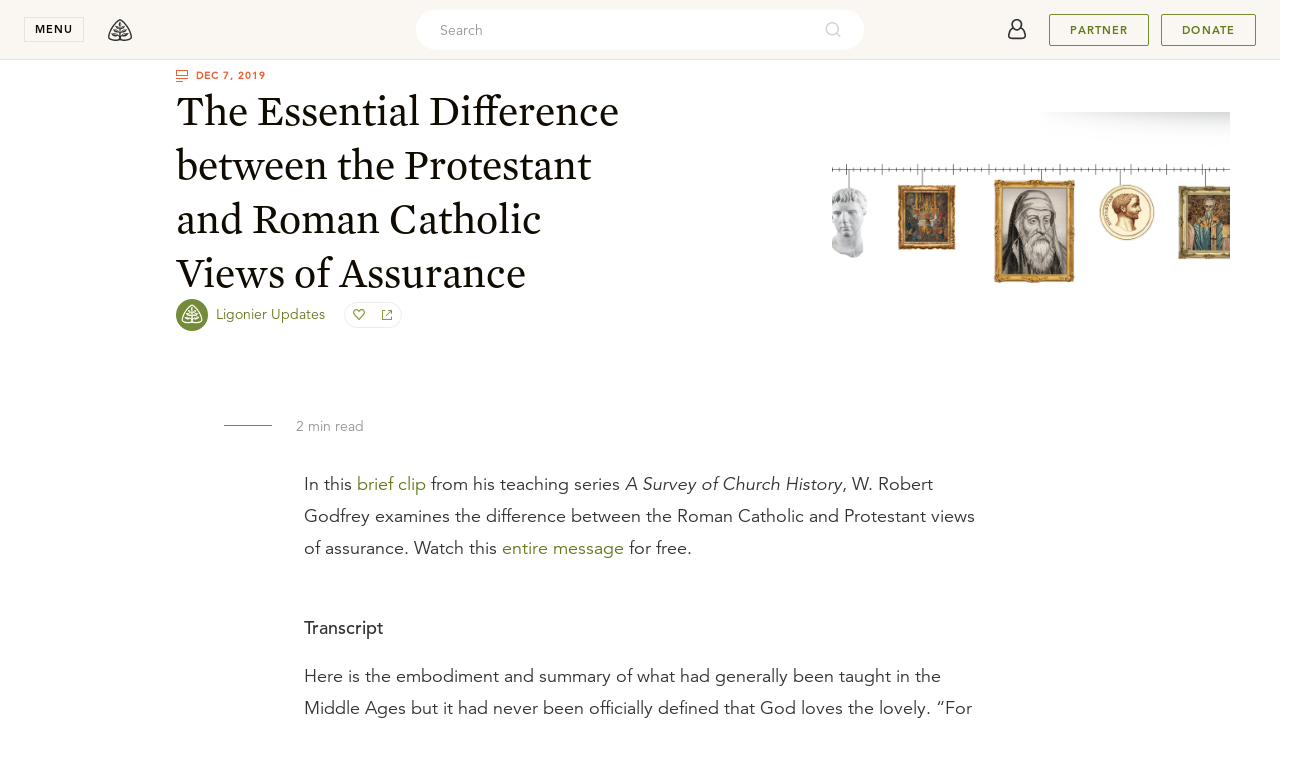

--- FILE ---
content_type: text/html; charset=utf-8
request_url: https://www.ligonier.org/posts/essential-difference-between-protestant-and-roman-catholic-views-assurance
body_size: 21426
content:
<!DOCTYPE html><html lang="en" class="h-full"><head><meta charSet="utf-8"/><meta name="viewport" content="width=device-width,initial-scale=1"/><title>The Essential Difference between the Protestant and Roman Catholic Views of Assurance</title><meta name="description" content="In this [brief clip](https://youtu.be/p4DQqJxit90) from his teaching series _A Survey of Church History_, W. Robert Godfrey examines the difference between the"/><meta name="keywords" content="Reformed, Reformed Theology, Reformation, Bible, Theology, Bible Study, Apologetics, Worldview, Culture, Christian Living, Church History, R.C. Sproul, Sinclair Ferguson, Steven Lawson, Stephen Nichols, Burk Parsons"/><meta property="og:type" content="article"/><meta property="og:site_name" content="Ligonier Ministries"/><meta property="og:title" content="The Essential Difference between the Protestant and Roman Catholic Views of Assurance"/><meta property="og:description" content="In this [brief clip](https://youtu.be/p4DQqJxit90) from his teaching series _A Survey of Church History_, W. Robert Godfrey examines the difference between the"/><meta property="og:image" content="https://images.ctfassets.net/ukqj0ybhazqg/1920x1080_AppPushWide_SUR02_Image.jpg/f63d99060d31f42924abafacfc54f6c4/1920x1080_AppPushWide_SUR02_Image.jpg"/><meta property="og:image:secure_url" content="https://images.ctfassets.net/ukqj0ybhazqg/1920x1080_AppPushWide_SUR02_Image.jpg/f63d99060d31f42924abafacfc54f6c4/1920x1080_AppPushWide_SUR02_Image.jpg"/><meta property="article:published_time" content="2019-12-07T10:00:00.000Z"/><meta property="twitter:card" content="summary_large_image"/><meta property="twitter:site" content="@Ligonier"/><meta property="twitter:title" content="The Essential Difference between the Protestant and Roman Catholic Views of Assurance"/><meta property="twitter:image" content="https://images.ctfassets.net/ukqj0ybhazqg/1920x1080_AppPushWide_SUR02_Image.jpg/f63d99060d31f42924abafacfc54f6c4/1920x1080_AppPushWide_SUR02_Image.jpg"/><meta property="twitter:description" content="In this [brief clip](https://youtu.be/p4DQqJxit90) from his teaching series _A Survey of Church History_, W. Robert Godfrey examines the difference between the"/><meta property="fb:pages" content="7434613114"/><link rel="canonical" href="https://www.ligonier.org/posts/essential-difference-between-protestant-and-roman-catholic-views-assurance"/><link rel="icon" href="/favicon.ico" sizes="32x32"/><link rel="icon" href="/icon.svg" type="image/svg+xml"/><link rel="apple-touch-icon" href="/apple-touch-icon.png"/><link rel="manifest" href="/manifest.webmanifest"/><link rel="stylesheet" href="/build/_assets/tailwind-Y4PGQHDC.css"/></head><body class="pt-8 antialiased"><div><div class="fixed top-[60px] z-50 w-full"></div><header class="fixed left-0 top-0 z-50 flex h-nav w-full min-w-min items-center justify-between py-0 px-5 transition-shadow duration-250 ease-out lg:py-0 lg:px-6 bg-cream border-b border-tint-edge"><div class="flex items-center"><button class="font-bold caps mr-3 block w-nav cursor-pointer select-none border border-tint-edge bg-none px-0 py-1 text-center text-2xs text-dark-copy outline-none transition-colors duration-300 ease-in-out hover:border-dark-copy lg:mr-4" aria-expanded="false" aria-controls="navigationMenu">menu</button><div class="absolute top-nav left-0 w-full overflow-y-auto scrollbar-hide h-0" id="navigationMenu"><nav class="select-none bg-white relative z-20 transition-transform duration-300 ease-in-out -translate-y-full"><div class="mx-auto p-5 py-[20px] md:flex  md:max-w-[680px] md:flex-wrap md:justify-center md:px-0 lg:max-w-[996px] lg:py-[32px] 2xl:max-w-[1324px]"><section class="mb-5 lg:w-1/4 lg:border-l lg:border-tint-edge lg:px-[24px] lg:hidden md:w-full md:mb-8 md:pb-8 md:border-b md:border-tint-edge"><button aria-label="toggle menu group" class="relative z-10 flex h-10 cursor-pointer items-center justify-between w-full"><div class="font-mercury text-[22px] text-dark-copy hover:border-transparent hover:text-link-copy md:hidden">My Account</div><svg xmlns="http://www.w3.org/2000/svg" width="16" height="16" viewBox="0 0 16 16" data-testid="icon-16-right-arrow" role="img" aria-label="image-icon" fill="transparent" class="block m-2 -rotate-90 fill-black md:hidden"><path d="M6.218 11.729a.747.747 0 0 0 0 1.053c.29.29.763.29 1.053 0l4.256-4.255a.747.747 0 0 0 0-1.054L7.27 3.218a.747.747 0 0 0-1.053 0 .747.747 0 0 0 0 1.053l3.73 3.73-3.73 3.728z"></path></svg></button><div class="hidden font-mercury text-2xl md:inline-block">My Account</div><div class="max-h-fit pt-5 md:block md:max-h-fit"><div class="relative mb-3 flex items-center"><a url="https://auth.ligonier.org/register?redirectUri=https%3A%2F%2Fwww.ligonier.org%2Fposts%2Fessential-difference-between-protestant-and-roman-catholic-views-assurance&amp;grantType=implicit_cookie" class="inline-flex w-full items-center justify-center rounded px-4 py-3 text-center text-base font-semibold transition-colors border border-slate bg-slate text-white hover:bg-slate/90" href="https://auth.ligonier.org/register?redirectUri=https%3A%2F%2Fwww.ligonier.org%2Fposts%2Fessential-difference-between-protestant-and-roman-catholic-views-assurance&amp;grantType=implicit_cookie">Create Account</a></div><div class="relative mb-3 flex items-center"><a url="https://auth.ligonier.org/authorize?redirectUri=https%3A%2F%2Fwww.ligonier.org%2Fposts%2Fessential-difference-between-protestant-and-roman-catholic-views-assurance&amp;grantType=implicit_cookie" class="inline-flex w-full items-center justify-center rounded px-4 py-3 text-center text-base font-semibold transition-colors border border-slate bg-white text-body-copy hover:bg-gray-50" href="https://auth.ligonier.org/authorize?redirectUri=https%3A%2F%2Fwww.ligonier.org%2Fposts%2Fessential-difference-between-protestant-and-roman-catholic-views-assurance&amp;grantType=implicit_cookie">Sign In</a></div></div></section><section class="mb-5 md:w-1/2 lg:w-1/4 lg:border-l lg:border-tint-edge lg:px-[24px] md:mb-8 lg:mb-0"><button aria-label="toggle menu group" class="relative z-10 flex h-10 cursor-pointer items-center justify-between w-full"><div class="font-mercury text-[22px] text-dark-copy hover:border-transparent hover:text-link-copy md:hidden">Teaching</div><svg xmlns="http://www.w3.org/2000/svg" width="16" height="16" viewBox="0 0 16 16" data-testid="icon-16-right-arrow" role="img" aria-label="image-icon" fill="transparent" class="block m-2 -rotate-90 fill-black md:hidden"><path d="M6.218 11.729a.747.747 0 0 0 0 1.053c.29.29.763.29 1.053 0l4.256-4.255a.747.747 0 0 0 0-1.054L7.27 3.218a.747.747 0 0 0-1.053 0 .747.747 0 0 0 0 1.053l3.73 3.73-3.73 3.728z"></path></svg></button><div class="hidden font-mercury text-2xl md:inline-block"><a url="https://learn.ligonier.org" class="text-dark-copy text-[22px] hover:border-transparent hover:text-primary-600" href="https://learn.ligonier.org">Teaching</a></div><div class="max-h-fit pt-5 md:block md:max-h-fit"><div class="relative mb-3 items-center flex md:hidden"><a class="
            inline-block max-w-full text-body-copy
            text-sm hover:text-link-copy hover:border-transparent
            cursor-pointer
          " url="https://learn.ligonier.org" href="https://learn.ligonier.org">Overview</a></div><div class="relative mb-3 flex items-center"><a class="
            inline-block max-w-full text-body-copy
            text-sm hover:text-link-copy hover:border-transparent
            cursor-pointer
          " url="https://learn.ligonier.org/series" href="https://learn.ligonier.org/series">Teaching Series</a></div><div class="relative mb-3 flex items-center"><a class="
            inline-block max-w-full text-body-copy
            text-sm hover:text-link-copy hover:border-transparent
            cursor-pointer
          " url="https://learn.ligonier.org/conferences" href="https://learn.ligonier.org/conferences">Conference Messages</a></div><div class="relative mb-3 flex items-center"><a class="
            inline-block max-w-full text-body-copy
            text-sm hover:text-link-copy hover:border-transparent
            cursor-pointer
          " url="https://learn.ligonier.org/qas" href="https://learn.ligonier.org/qas">Questions &amp; Answers</a></div><div class="relative mb-3 flex items-center"><a class="
            inline-block max-w-full text-body-copy
            text-sm hover:text-link-copy hover:border-transparent
            cursor-pointer
          " url="https://learn.ligonier.org/devotionals" href="https://learn.ligonier.org/devotionals">Devotionals</a></div><div class="relative mb-3 flex items-center"><a class="
            inline-block max-w-full text-body-copy
            text-sm hover:text-link-copy hover:border-transparent
            cursor-pointer
          " url="https://learn.ligonier.org/articles" href="https://learn.ligonier.org/articles">Articles</a></div><div class="relative mb-3 flex items-center"><a class="
            inline-block max-w-full text-body-copy
            text-sm hover:text-link-copy hover:border-transparent
            cursor-pointer
          " url="https://learn.ligonier.org/sermons" href="https://learn.ligonier.org/sermons">Sermons</a></div><div class="relative mb-3 flex items-center"><a class="
            inline-block max-w-full text-body-copy
            text-sm hover:text-link-copy hover:border-transparent
            cursor-pointer
          " url="https://learn.ligonier.org/podcasts" href="https://learn.ligonier.org/podcasts">Podcasts</a></div><div class="my-6 block w-5 border-b border-primary-400"></div><div class="relative mb-3 flex items-center"><a class="
            inline-block max-w-full text-body-copy
            text-sm hover:text-link-copy hover:border-transparent
            cursor-pointer
          " url="https://learn.ligonier.org/topics" href="https://learn.ligonier.org/topics">Topics</a></div><div class="relative mb-3 flex items-center"><a class="
            inline-block max-w-full text-body-copy
            text-sm hover:text-link-copy hover:border-transparent
            cursor-pointer
          " url="https://learn.ligonier.org/scripture" href="https://learn.ligonier.org/scripture">Scripture Index</a></div><div class="relative mb-3 flex items-center"><a class="
            inline-block max-w-full text-body-copy
            text-sm hover:text-link-copy hover:border-transparent
            cursor-pointer
          " url="https://learn.ligonier.org/collections" href="https://learn.ligonier.org/collections">Collections</a></div><div class="relative mb-3 flex items-center"><a class="
            inline-block max-w-full text-body-copy
            text-sm hover:text-link-copy hover:border-transparent
            cursor-pointer
          " url="https://learn.ligonier.org/guides" href="https://learn.ligonier.org/guides">Guides</a></div></div></section><section class="mb-5 md:w-1/2 lg:w-1/4 lg:border-l lg:border-tint-edge lg:px-[24px] md:mb-8 lg:mb-0"><button aria-label="toggle menu group" class="relative z-10 flex h-10 cursor-pointer items-center justify-between w-full"><div class="font-mercury text-[22px] text-dark-copy hover:border-transparent hover:text-link-copy md:hidden">Events</div><svg xmlns="http://www.w3.org/2000/svg" width="16" height="16" viewBox="0 0 16 16" data-testid="icon-16-right-arrow" role="img" aria-label="image-icon" fill="transparent" class="block m-2 fill-black md:hidden rotate-90"><path d="M6.218 11.729a.747.747 0 0 0 0 1.053c.29.29.763.29 1.053 0l4.256-4.255a.747.747 0 0 0 0-1.054L7.27 3.218a.747.747 0 0 0-1.053 0 .747.747 0 0 0 0 1.053l3.73 3.73-3.73 3.728z"></path></svg></button><div class="hidden font-mercury text-2xl md:inline-block"><a url="/events" class="text-dark-copy text-[22px] hover:border-transparent hover:text-primary-600" href="https://www.ligonier.org/events">Events</a></div><div class="max-h-fit pt-5 md:block md:max-h-fit hidden max-h-0 p-0"><div class="relative mb-3 items-center flex md:hidden"><a class="
            inline-block max-w-full text-body-copy
            text-sm hover:text-link-copy hover:border-transparent
            cursor-pointer
          " url="/events" href="https://www.ligonier.org/events">Upcoming Events</a></div><div class="relative mb-3 flex items-center"><a class="
            inline-block max-w-full text-body-copy
            text-sm hover:text-link-copy hover:border-transparent
            cursor-pointer
          " url="https://ligonier.brushfire.com/2026northflorida/618629" href="https://ligonier.brushfire.com/2026northflorida/618629"><div class="caps mb-1 text-2xs text-link-copy">February 7, 2026</div><div class="mb-2 line-clamp-1">Always Ready: North Florida 2026</div></a></div><div class="relative mb-3 flex items-center"><a class="
            inline-block max-w-full text-body-copy
            text-sm hover:text-link-copy hover:border-transparent
            cursor-pointer
          " url="https://brushfire.com/ligonier/2026rymhouston/621115" href="https://brushfire.com/ligonier/2026rymhouston/621115"><div class="caps mb-1 text-2xs text-link-copy">March 17, 2026</div><div class="mb-2 line-clamp-1">Renewing Your Mind Live: Houston, TX</div></a></div><div class="relative mb-3 flex items-center"><a class="
            inline-block max-w-full text-body-copy
            text-sm hover:text-link-copy hover:border-transparent
            cursor-pointer
          " url="https://www.ligonier.org/2026" href="https://www.ligonier.org/2026"><div class="caps mb-1 text-2xs text-link-copy">April 9, 2026</div><div class="mb-2 line-clamp-1">2026 National Conference</div></a></div><div class="relative mb-3 flex items-center"><a class="
            inline-block max-w-full text-body-copy
            text-sm hover:text-link-copy hover:border-transparent
            cursor-pointer
          " url="https://www.ligoniertours.com/tours/2026-french-study-tour/" href="https://www.ligoniertours.com/tours/2026-french-study-tour/"><div class="caps mb-1 text-2xs text-link-copy">April 24, 2026</div><div class="mb-2 line-clamp-1">2026 French Study Tour</div></a></div><div class="relative mb-3 flex items-center"><a class="
            inline-block max-w-full text-body-copy
            text-sm hover:text-link-copy hover:border-transparent
            cursor-pointer
          " url="https://www.ligoniertours.com/?post_type=tours&amp;p=939&amp;preview=true" href="https://www.ligoniertours.com/?post_type=tours&amp;p=939&amp;preview=true"><div class="caps mb-1 text-2xs text-link-copy">April 30, 2026</div><div class="mb-2 line-clamp-1">2026 Rhône River Study Cruise</div></a></div></div></section><section class="mb-5 md:w-1/2 lg:w-1/4 lg:border-l lg:border-tint-edge lg:px-[24px] md:border-t md:border-tint-edge md:pt-9 lg:border-t-0 lg:pt-0"><button aria-label="toggle menu group" class="relative z-10 flex h-10 cursor-pointer items-center justify-between w-full"><div class="font-mercury text-[22px] text-dark-copy hover:border-transparent hover:text-link-copy md:hidden">Store</div><svg xmlns="http://www.w3.org/2000/svg" width="16" height="16" viewBox="0 0 16 16" data-testid="icon-16-right-arrow" role="img" aria-label="image-icon" fill="transparent" class="block m-2 fill-black md:hidden rotate-90"><path d="M6.218 11.729a.747.747 0 0 0 0 1.053c.29.29.763.29 1.053 0l4.256-4.255a.747.747 0 0 0 0-1.054L7.27 3.218a.747.747 0 0 0-1.053 0 .747.747 0 0 0 0 1.053l3.73 3.73-3.73 3.728z"></path></svg></button><div class="hidden font-mercury text-2xl md:inline-block"><a url="https://store.ligonier.org" class="text-dark-copy text-[22px] hover:border-transparent hover:text-primary-600" href="https://store.ligonier.org">Store</a></div><div class="max-h-fit pt-5 md:block md:max-h-fit hidden max-h-0 p-0"><div class="relative mb-3 items-center flex md:hidden"><a class="
            inline-block max-w-full text-body-copy
            text-sm hover:text-link-copy hover:border-transparent
            cursor-pointer
          " url="https://store.ligonier.org" href="https://store.ligonier.org">Store Home</a></div><div class="relative mb-3 flex items-center"><a class="
            inline-block max-w-full text-body-copy
            text-sm hover:text-link-copy hover:border-transparent
            cursor-pointer
          " url="https://store.ligonier.org/type/bible" href="https://store.ligonier.org/type/bible">Bibles</a></div><div class="relative mb-3 flex items-center"><a class="
            inline-block max-w-full text-body-copy
            text-sm hover:text-link-copy hover:border-transparent
            cursor-pointer
          " url="https://store.ligonier.org/type/teaching-series" href="https://store.ligonier.org/type/teaching-series">Teaching Series</a></div><div class="relative mb-3 flex items-center"><a class="
            inline-block max-w-full text-body-copy
            text-sm hover:text-link-copy hover:border-transparent
            cursor-pointer
          " url="https://store.ligonier.org/type/book" href="https://store.ligonier.org/type/book">Books</a></div><div class="relative mb-3 flex items-center"><a class="
            inline-block max-w-full text-body-copy
            text-sm hover:text-link-copy hover:border-transparent
            cursor-pointer
          " url="https://www.ligonier.org/store/collection/childrens-curriculum" href="https://www.ligonier.org/store/collection/childrens-curriculum">Curriculum</a></div><div class="relative mb-3 flex items-center"><a class="
            inline-block max-w-full text-body-copy
            text-sm hover:text-link-copy hover:border-transparent
            cursor-pointer
          " url="https://store.ligonier.org/type/music" href="https://store.ligonier.org/type/music">Music</a></div><div class="relative mb-3 flex items-center"><a class="
            inline-block max-w-full text-body-copy
            text-sm hover:text-link-copy hover:border-transparent
            cursor-pointer
          " url="https://store.ligonier.org/type/tabletalk" href="https://store.ligonier.org/type/tabletalk">Tabletalk Magazine</a></div><div class="relative mb-3 flex items-center"><a class="
            inline-block max-w-full text-body-copy
            text-sm hover:text-link-copy hover:border-transparent
            cursor-pointer
          " url="https://store.ligonier.org/collection/giftcertificate" href="https://store.ligonier.org/collection/giftcertificate">Gift Certificates</a></div><div class="my-6 w-5 border-b border-primary-400"></div><div class="font-avenir"><div class="mb-3 text-xs text-cool-copy">New Teaching Series</div><div class="mb-2 text-sm leading-6 text-primary-600 hover:underline hover:underline-offset-4"><a url="https://store.ligonier.org/contending-for-the-faith-the-book-of-jude-download" aria-label="Promotion Product" href="https://store.ligonier.org/contending-for-the-faith-the-book-of-jude-download">Contending for the Faith</a></div><div class="mb-2 text-xs text-cool-copy">By Jason Helopoulos</div></div></div></section><section class="mb-5 md:w-1/2 lg:w-1/4 lg:border-l lg:border-tint-edge lg:px-[24px] md:border-t md:border-tint-edge md:pt-9 lg:border-t-0 lg:pt-0"><button aria-label="toggle menu group" class="relative z-10 flex h-10 cursor-pointer items-center justify-between w-full"><div class="font-mercury text-[22px] text-dark-copy hover:border-transparent hover:text-link-copy md:hidden">About</div><svg xmlns="http://www.w3.org/2000/svg" width="16" height="16" viewBox="0 0 16 16" data-testid="icon-16-right-arrow" role="img" aria-label="image-icon" fill="transparent" class="block m-2 fill-black md:hidden rotate-90"><path d="M6.218 11.729a.747.747 0 0 0 0 1.053c.29.29.763.29 1.053 0l4.256-4.255a.747.747 0 0 0 0-1.054L7.27 3.218a.747.747 0 0 0-1.053 0 .747.747 0 0 0 0 1.053l3.73 3.73-3.73 3.728z"></path></svg></button><div class="hidden font-mercury text-2xl md:inline-block"><a url="https://about.ligonier.org" class="text-dark-copy text-[22px] hover:border-transparent hover:text-primary-600" href="https://about.ligonier.org">About</a></div><div class="max-h-fit pt-5 md:block md:max-h-fit hidden max-h-0 p-0"><div class="relative mb-3 flex items-center"><a class="
            inline-block max-w-full text-body-copy
            text-sm hover:text-link-copy hover:border-transparent
            cursor-pointer
          " url="https://about.ligonier.org" href="https://about.ligonier.org">Ligonier Ministries</a></div><div class="relative mb-3 flex items-center"><a class="
            inline-block max-w-full text-body-copy
            text-sm hover:text-link-copy hover:border-transparent
            cursor-pointer
          " url="/posts" href="https://www.ligonier.org/posts">News &amp; Updates</a></div><div class="relative mb-3 flex items-center"><a class="
            inline-block max-w-full text-body-copy
            text-sm hover:text-link-copy hover:border-transparent
            cursor-pointer
          " url="/give" href="https://www.ligonier.org/give">Supporting Ligonier</a></div><div class="my-6 block w-5 border-b border-primary-400"></div><div class="relative mb-3 flex items-center"><a class="
            inline-block max-w-full text-body-copy
            text-sm hover:text-link-copy hover:border-transparent
            cursor-pointer
          " url="https://tabletalkmagazine.com/" href="https://tabletalkmagazine.com/">Tabletalk Magazine</a></div><div class="relative mb-3 flex items-center"><a class="
            inline-block max-w-full text-body-copy
            text-sm hover:text-link-copy hover:border-transparent
            cursor-pointer
          " url="https://renewingyourmind.org" href="https://renewingyourmind.org">Renewing Your Mind</a></div><div class="relative mb-3 flex items-center"><a class="
            inline-block max-w-full text-body-copy
            text-sm hover:text-link-copy hover:border-transparent
            cursor-pointer
          " url="https://connect.ligonier.org" href="https://connect.ligonier.org">Ligonier Connect</a></div><div class="relative mb-3 flex items-center"><a class="
            inline-block max-w-full text-body-copy
            text-sm hover:text-link-copy hover:border-transparent
            cursor-pointer
          " url="https://reformationstudybible.com" href="https://reformationstudybible.com">Reformation Study Bible</a></div><div class="relative mb-3 flex items-center"><a class="
            inline-block max-w-full text-body-copy
            text-sm hover:text-link-copy hover:border-transparent
            cursor-pointer
          " url="https://reformationbiblecollege.org" href="https://reformationbiblecollege.org">Reformation Bible College</a></div><div class="relative mb-3 flex items-center"><a class="
            inline-block max-w-full text-body-copy
            text-sm hover:text-link-copy hover:border-transparent
            cursor-pointer
          " url="https://refnet.fm" href="https://refnet.fm">RefNet</a></div></div></section></div><div class="bg-cream py-6 lg:py-8 px-10"><section class="flex mx-auto w-full flex-col justify-center items-center md:flex-row md:max-w-5xl"><div class="flex items-center mb-5 md:mb-0 md:mr-10"><svg xmlns="http://www.w3.org/2000/svg" width="24" height="24" viewBox="0 0 24 24" data-testid="icon-24-mail" role="img" aria-label="image-icon" fill="transparent" class="block mr-5 fill-secondary-500"><path d="M19 0a1 1 0 0 1 1 1v6.589l3.626 2.63.067.06a.963.963 0 0 1 .132.156l.073.125-.02-.039c.041.076.072.155.092.235l.023.126L24 11v12l-.002.067-.011.098-.025.111-.025.074-.059.129-.04.066-.071.097-.06.065-.083.075-.122.083-.096.05-.096.036-.134.034-.058.008L23 24H1a1 1 0 0 1-1-1V10.99l.007-.105.023-.128.037-.117.036-.081.033-.062.044-.069-.058.093.04-.068.082-.108.081-.083a.962.962 0 0 1 .102-.082L4 7.59V1a1 1 0 0 1 1-1h14zM2 12.684V22h17.08L4.683 14.149a.998.998 0 0 1-.313-.172L2 12.684zm20-.001-2.37 1.294a.998.998 0 0 1-.313.172l-5.23 2.85L22 21.315v-8.632zM18 2H6v10.588l6 3.273 6-3.273V2zm-3 7a1 1 0 1 1 0 2H9a1 1 0 1 1 0-2h6zm0-4a1 1 0 1 1 0 2H9a1 1 0 0 1 0-2h6z"></path></svg><h3 class="font-mercury text-lg lg:text-xl">Stay in Touch</h3></div><div class="w-full md:w-1/2"><div class="flex mx-auto w-full"><input type="email" required="" class="mr-3 h-7 rounded border border-tint-edge bg-inherit indent-3 text-xs w-full" placeholder="Enter your email address." value=""/><button aria-label="Submit" class="group no-underline inline-flex items-center justify-center shrink-0 select-none cursor-pointer outline-none transition-colors py-0 px-2 text-3xs leading-4 text-link-copy bg-transparent border border-primary-500 hover:bg-primary-400/10 caps rounded pointer-events-none opacity-70 w-[69px] h-7" disabled="">Submit</button></div></div></section></div></nav><div class="absolute top-0 bottom-0 left-0 right-0 z-10 bg-tint-fill transition-opacity duration-300 ease-in-out opacity-0 " role="button" tabindex="0" aria-label="region outside navigation menu that can be interacted with to close navigation menu"></div></div><a aria-label="logo" class="group no-underline inline-flex items-center justify-center shrink-0 select-none cursor-pointer outline-none transition-colors h-10 text-2xs leading-4 bg-transparent hover:bg-transparent border-none px-0 py-0 caps rounded w-10" href="https://www.ligonier.org"><svg xmlns="http://www.w3.org/2000/svg" width="24" height="24" viewBox="0 0 24 24" data-testid="icon-24-logo" role="img" aria-label="image-icon" fill="transparent" class="block fill-body-copy transition-colors group-hover:fill-cool-copy"><path fill-rule="evenodd" d="M19.847 8.32c-2.354-3.467-5.173-6.317-7.61-7.233L12 1l-.239.087c-2.435.916-5.255 3.766-7.608 7.232C1.823 11.793.013 15.86 0 19.34c.004.741.432 1.325.95 1.75 1.57 1.26 4.464 1.889 6.767 1.91.473 0 .92-.03 1.33-.096 1.433-.243 2.547-.603 2.953-.585.407-.018 1.52.342 2.95.585.412.066.859.096 1.332.096a14.713 14.713 0 0 0 4.827-.861c.747-.28 1.414-.615 1.941-1.05.517-.425.945-1.009.95-1.75-.013-3.48-1.823-7.546-4.153-11.02zm-7.684-.638c-.1-.006-.235-.19-.235-.19l.078-1.034c.061-.804-.013-1.916.058-1.843.2.208.438 1.45.415 1.806-.023.357-.124 1.247-.316 1.26zm9.998 12.31c-1.03.891-3.872 1.612-5.879 1.59-.413 0-.793-.027-1.105-.078a13.74 13.74 0 0 1-.688-.13c-.235-.058-.904-.2-1.298-.771-.259-.375-.522-1.532.07-2.002.952-.758 1.89.145 3.053.013 2.791-.316 2.753-2.055 4.725-3.18-3.737-.992-6.825.257-7.523 1.654-.6 1.198-.913.706-.906.303l-.002-.944c0-.414.012-1.235.697-1.712.715-.501.89-.136 2.367-.254 2.128-.171 2.412-2.084 3.638-2.884-1.213.078-4.517-1.334-6.135 2.127-.106.227-.472.494-.602.741-.007-1.328-.06-1.733-.001-2.277.035-.336.27-1.18.676-1.254.32-.056 1.024-.111 1.398-.194.995-.221 2.167-1.365 2.108-2.952-.878.364-3.086-.322-3.987 2.348-.088.191-.23.6-.307.823.038-.35-.157-2.087-.057-2.777.085-.088 1.536-1.277.539-3.097-.426-.774-.95-1.7-.95-1.7s-.523.926-.947 1.7c-.998 1.82.462 3.018.547 3.105 0 0-.011 2.177-.039 2.35-.094.622-.379-.974-.794-1.507-.497-.642-1.002-.993-1.96-1.114-.565-.07-.627.011-1.589-.13 1.061 3.496 2.75 2.87 3.675 3.079.396.09.59 1.326.59 1.326.029-.222-.01 2.1.005 2.108-.721-.419-1.527-3.06-3.678-2.91-1.608.111-2.852-.012-2.946-.065 1.087 1.924 1.852 3.598 5.36 3.106.693-.099 1.131 1.02 1.14 1.255 0 0 .05 1.015-.027 1.74-.073.695-.492.104-.92-.342-.428-.447-2.041-2.152-4.802-1.74-1.538.23-1.338.16-2.645-.021.592.787 2.323 4.303 5.53 2.952 1.815-.764 3.089.434 2.392 2.194-.142.358-.627.703-1.405.91-.21.044-.425.086-.656.123a7.19 7.19 0 0 1-1.106.079c-1.342.001-3.045-.29-4.343-.775-.65-.239-1.196-.532-1.536-.815-.35-.293-.44-.517-.436-.654-.012-2.974 1.67-6.91 3.91-10.222C7.436 5.937 10.125 3.31 12 2.514c1.875.796 4.563 3.423 6.687 6.603 2.242 3.311 3.922 7.248 3.91 10.222.004.137-.086.36-.436.653zm-7.696-2.847c.002-.001.988-1.56 3.894-1.524.17.001.556.042.736.061 0 0 .041.053-.157.073-.865.117-2.852.94-3.313 1.151-.328.145-.938.426-1.146.43-.042 0-.059-.076-.014-.19zm3.152-5.107c-.129.196-2.282.576-3.699 1.659 0 0-.112-.07-.083-.137.946-1.777 3.24-1.542 3.782-1.522zm-4.239-1.926c.295-1.069 1.543-1.55 2.455-1.649l.17-.018c-.243.453-1.684.852-2.534 1.783 0 0-.113-.033-.09-.116zm-2.761-.17c0 .099-.122.08-.122.08s-1.153-.9-2.278-1.635c-.055-.022-.05-.068-.05-.068 1.355.135 2.339.934 2.45 1.623zm-.369 3.576c0 .054-.098.069-.098.069-.109-.008-.995-.49-1.713-.842-.883-.431-1.881-.69-1.881-.69 1.817-.203 2.94.29 3.58 1.233.068.104.104.153.112.23zm-5.324 2.588c.008-.059 1.086-.22 1.483-.22 2.117 0 3.16 1.2 3.181 1.29 0 .052-.08.08-.088.08-.247-.007-2.71-1.002-4.51-1.108 0 0-.064-.024-.066-.042z"></path></svg></a></div><div class="h-full w-full items-center justify-end md:mr-3 md:absolute md:left-0 md:right-0 md:top-1/2 md:-z-10 md:-translate-y-1/2 md:justify-center hidden xs:flex"><div class="relative hidden h-full max-w-md grow items-center md:flex"><div class="flex h-10 items-center rounded-3xl p-1 bg-white w-full"><input placeholder="Search" id="headlessui-combobox-input-:Rmckr5:" role="combobox" type="text" aria-expanded="false" aria-autocomplete="list" data-headlessui-state="" class="h-8 w-full flex-auto border-none bg-transparent p-0 pl-5 font-avenir text-sm outline-none placeholder:text-cool-copy text-dark-copy"/><svg xmlns="http://www.w3.org/2000/svg" viewBox="0 0 24 24" width="20" height="20" fill="transparent" data-testid="icon-20-search" role="img" aria-label="image-icon" class="block cursor-pointer my-0 mx-[18px] min-w-[18px] flex-initial fill-cool-copy opacity-40"><path d="M16.041 15.856c-0.034 0.026-0.067 0.055-0.099 0.087s-0.060 0.064-0.087 0.099c-1.258 1.213-2.969 1.958-4.855 1.958-1.933 0-3.682-0.782-4.95-2.050s-2.050-3.017-2.050-4.95 0.782-3.682 2.050-4.95 3.017-2.050 4.95-2.050 3.682 0.782 4.95 2.050 2.050 3.017 2.050 4.95c0 1.886-0.745 3.597-1.959 4.856zM21.707 20.293l-3.675-3.675c1.231-1.54 1.968-3.493 1.968-5.618 0-2.485-1.008-4.736-2.636-6.364s-3.879-2.636-6.364-2.636-4.736 1.008-6.364 2.636-2.636 3.879-2.636 6.364 1.008 4.736 2.636 6.364 3.879 2.636 6.364 2.636c2.125 0 4.078-0.737 5.618-1.968l3.675 3.675c0.391 0.391 1.024 0.391 1.414 0s0.391-1.024 0-1.414z"></path></svg></div><button aria-label="cross" class="group no-underline inline-flex items-center justify-center shrink-0 select-none cursor-pointer outline-none transition-colors h-10 text-2xs leading-4 bg-transparent hover:bg-transparent border-none px-0 py-0 caps rounded w-10 ml-2 -mr-3 md:hidden"><svg xmlns="http://www.w3.org/2000/svg" width="16" height="16" viewBox="0 0 16 16" data-testid="icon-16-cross" role="img" aria-label="image-icon" fill="transparent" class="block fill-body-copy transition-colors group-hover:fill-cool-copy"><path d="M12.791 3.209a.714.714 0 0 1 0 1.01L9.01 8l3.781 3.781a.714.714 0 0 1-1.01 1.01L8 9.01l-3.781 3.781a.71.71 0 0 1-1.01 0 .715.715 0 0 1 0-1.01L6.99 8 3.209 4.219a.715.715 0 0 1 1.01-1.01L8 6.99l3.781-3.781a.715.715 0 0 1 1.01 0z"></path></svg></button></div></div><div class="flex items-center"><div class="flex hidden lg:flex"><div class="flex whitespace-nowrap border-0 px-0 pr-3"><a aria-label="account" class="group no-underline inline-flex items-center justify-center shrink-0 select-none cursor-pointer outline-none transition-colors h-10 text-2xs leading-4 bg-transparent hover:bg-transparent border-none px-0 py-0 caps rounded w-10" href="https://auth.ligonier.org/authorize?redirectUri=https://www.ligonier.org/posts/essential-difference-between-protestant-and-roman-catholic-views-assurance&amp;grantType=implicit_cookie"><svg xmlns="http://www.w3.org/2000/svg" width="40" height="40" viewBox="0 0 40 40" data-testid="icon-40-userAvatar" role="img" aria-label="image-icon" fill="transparent" class="block fill-body-copy transition-colors group-hover:fill-cool-copy"><path d="M27.994 21.161c-.48-1.573-1.83-2.988-3.49-3.751.776-1.497 1.083-3.263.514-4.888a5.498 5.498 0 0 0-2.83-3.125c-2.833-1.343-6.25.024-7.444 2.744l.114.05-.114-.05c-.776 1.768-.46 3.755.44 5.406-1.525.792-2.73 2.123-3.18 3.59l-.947 3.157c-.363 1.194-.202 2.543.66 3.531.775.884 1.952 1.3 3.128 1.3h10.307c1.177 0 2.354-.416 3.129-1.3.864-.99 1.026-2.337.662-3.53l-.95-3.133zm-4.338-6.808c-.017 1.035-.397 2.077-.988 2.952-.54.802-1.321 1.55-2.3 1.78-1.352.316-2.57-.594-3.32-1.632l-.111-.155c-.933-1.391-1.338-3.2-.586-4.712a3.902 3.902 0 0 1 3.455-2.139c2.208 0 3.883 1.876 3.85 3.906zM12.98 26.794c-.49-.57-.545-1.352-.33-2.062h.001l.947-3.155c.33-1.077 1.297-2.115 2.503-2.703.944 1.076 2.32 1.923 3.87 1.861 1.484-.06 2.761-.918 3.645-1.974 1.324.554 2.425 1.668 2.784 2.84l.944 3.115v.002l.005.018c.233.765.133 1.46-.264 1.978l-.017.022-.027.034c-.406.492-1.07.77-1.886.77h-10.31c-.712 0-1.422-.23-1.865-.746z"></path></svg></a></div></div><div class="relative mr-3 lg:hidden"><a class="border-b-0 no-underline flex items-center" href="https://donate.ligonier.org"><svg xmlns="http://www.w3.org/2000/svg" width="24" height="24" viewBox="0 0 24 24" data-testid="icon-24-donate" role="img" aria-label="image-icon" fill="transparent" class="block h-6 w-6 cursor-pointer transition-colors fill-primary-600 hover:fill-steel"><path fill-rule="evenodd" d="M9 1.991A1 1 0 0 1 8.008 3a6.07 6.07 0 0 0-4.23 10.361l5.686 5.684a5 5 0 0 0 4.146 1.428l-2.434-2.434a1 1 0 1 1 1.413-1.415l3.101 3.1c.305-.194.589-.422.845-.678l.44-.441-3.182-3.182a1 1 0 0 1 1.413-1.414l3.167 3.165a1.999 1.999 0 0 0-.202-2.59l-3.613-3.613a1 1 0 1 1 1.415-1.414l3.612 3.612a4 4 0 0 1 0 5.655l-.48.481-.007.007-.008.007-1.14 1.14a7 7 0 0 1-9.9 0l-5.686-5.684A8.07 8.07 0 0 1 7.99 1 1 1 0 0 1 9 1.991zm2.636 2.787L7.483 8.93a3 3 0 0 0 3.638-.467l2.171-2.171a1 1 0 0 1 1.415 1.414l-2.173 2.171a5 5 0 0 1-7.07 0l-.171-.171a1 1 0 0 1 0-1.415l4.929-4.928a8.073 8.073 0 0 1 13.717 4.714 8.07 8.07 0 0 1-1.081 5.133 1 1 0 1 1-1.717-1.025 6.072 6.072 0 0 0-9.505-7.407z"></path></svg></a></div><a aria-label="Partner" class="group no-underline inline-flex items-center justify-center shrink-0 select-none cursor-pointer outline-none transition-colors py-0 text-2xs leading-4 text-link-copy bg-transparent border border-primary-500 hover:bg-primary-400/10 caps rounded font-bold h-8 px-5 lg:mr-3" href="https://www.ligonier.org/give/partner">Partner</a><a aria-label="Donate" class="group no-underline items-center justify-center shrink-0 select-none cursor-pointer outline-none transition-colors py-0 text-2xs leading-4 text-link-copy bg-transparent border border-primary-500 hover:bg-primary-400/10 caps rounded font-bold h-8 px-5 hidden lg:inline-flex" href="https://donate.ligonier.org">Donate</a></div></header><div class="fixed left-0 top-nav z-40 h-14 w-full md:hidden bg-cream"><div class="flex h-full items-center px-5"><div class="flex h-10 items-center rounded-3xl p-1 bg-smoke w-full border border-tint-edge"><input placeholder="Search" id="headlessui-combobox-input-:R1csr5:" role="combobox" type="text" aria-expanded="false" aria-autocomplete="list" data-headlessui-state="" class="h-8 w-full flex-auto border-none bg-transparent p-0 pl-5 font-avenir text-sm outline-none placeholder:text-cool-copy text-dark-copy"/><svg xmlns="http://www.w3.org/2000/svg" viewBox="0 0 24 24" width="20" height="20" fill="transparent" data-testid="icon-20-search" role="img" aria-label="image-icon" class="block cursor-pointer my-0 mx-[18px] min-w-[18px] flex-initial fill-cool-copy opacity-40"><path d="M16.041 15.856c-0.034 0.026-0.067 0.055-0.099 0.087s-0.060 0.064-0.087 0.099c-1.258 1.213-2.969 1.958-4.855 1.958-1.933 0-3.682-0.782-4.95-2.050s-2.050-3.017-2.050-4.95 0.782-3.682 2.050-4.95 3.017-2.050 4.95-2.050 3.682 0.782 4.95 2.050 2.050 3.017 2.050 4.95c0 1.886-0.745 3.597-1.959 4.856zM21.707 20.293l-3.675-3.675c1.231-1.54 1.968-3.493 1.968-5.618 0-2.485-1.008-4.736-2.636-6.364s-3.879-2.636-6.364-2.636-4.736 1.008-6.364 2.636-2.636 3.879-2.636 6.364 1.008 4.736 2.636 6.364 3.879 2.636 6.364 2.636c2.125 0 4.078-0.737 5.618-1.968l3.675 3.675c0.391 0.391 1.024 0.391 1.414 0s0.391-1.024 0-1.414z"></path></svg></div></div></div><main class="md:mb-32"><header class="relative mt-8 md:mt-0"><div class="absolute inset-0 bg-cream h-[97%] pointer-events-none lg:h-[90%]"></div><div class="grid-layout-expanded relative z-10 py-8"><div class="flex justify-center flex-col items-start gap-4 pt-12 pb-8 col-start-2 col-end-3 md:pt-16 md:pb-12 md:col-start-2 md:col-end-10 lg:col-start-2 lg:col-end-8 lg:p-0 lg:gap-8 xl:col-start-4 xl:col-end-10 1.5xl:col-start-5 1.5xl:col-end-11 2xl:col-start-6 2xl:col-end-12"><div class="flex items-center text-cool-copy"><span role="img" aria-label="article icon" class="inline-flex items-center justify-center w-3 h-3 mr-2"><svg xmlns="http://www.w3.org/2000/svg" width="12" height="12" viewBox="0 0 12 12" fill="#ED6234" class="w-full h-full" aria-hidden="true"><path fill-rule="evenodd" d="M0 .5A.5.5 0 0 1 .5 0h11a.5.5 0 0 1 .5.5v5a.5.5 0 0 1-.5.5H.5a.5.5 0 0 1-.5-.5v-5zM6.5 11a.5.5 0 0 1 0 1h-6a.5.5 0 0 1 0-1h6zm5-3a.5.5 0 0 1 0 1H.5a.5.5 0 0 1 0-1h11zM11 1v4H1V1h10z"></path></svg></span><span class="text-secondary-500 inline-flex items-center font-avenir-heavy text-[10px] font-bold tracking-[1px] leading-[1.4] uppercase">Dec 7, 2019</span></div><h1 class="font-heading text-4xl xl:text-5xl lg:!text-[42px] lg:!leading-[1.3]">The Essential Difference between the Protestant and Roman Catholic Views of Assurance</h1><div class="flex items-center justify-start"><div class="flex items-center"><div class="flex items-center gap-4"><a href="https://learn.ligonier.org/teachers/ligonier-updates" class="flex items-center hover:underline"><div class="w-8 h-8 rounded-full overflow-hidden mr-2"><img src="https://images.ctfassets.net/ukqj0ybhazqg/3wLohIUezRxKXnG1kE9Vl6/47363026878292252c4a7f6fd567d63c/3438x3438_Ligonier_Ministries.jpg" alt="Ligonier Updates" class="w-full h-full object-cover"/></div><span class="border-b border-transparent font-avenir text-sm font-normal leading-[1.8] text-link-copy">Ligonier Updates</span></a></div></div><div class="relative w-fit ml-4"><div data-testid="shareAndLikeButton" class="flex items-center justify-center w-16"><div class="h-[26px] rounded-2xl border border-tint-edge px-1 flex items-center"><button aria-label="favorite" class="group no-underline inline-flex items-center justify-center shrink-0 select-none cursor-pointer outline-none transition-colors text-3xs leading-4 bg-transparent hover:bg-transparent border-none px-0 py-0 caps rounded w-6 h-[26px] pr-1"><svg xmlns="http://www.w3.org/2000/svg" width="12" height="12" viewBox="0 0 12 12" data-testid="icon-12-favorite" role="img" aria-label="image-icon" fill="transparent" class="block transition-colors group-hover:fill-cool-copy fill-primary-400 cursor-pointer"><path d="M3.276 0a3.17 3.17 0 0 0-2.33 1.018c-1.262 1.36-1.26 3.516 0 4.876l4.602 4.961a.616.616 0 0 0 .898 0l4.607-4.957c1.263-1.359 1.262-3.516 0-4.875a3.166 3.166 0 0 0-4.654 0l-.4.428-.398-.433A3.16 3.16 0 0 0 3.276 0zm0 1.196c.509 0 1.014.22 1.422.658l.855.917a.616.616 0 0 0 .898 0l.85-.907c.815-.877 2.034-.877 2.849 0 .814.877.814 2.321 0 3.199L5.995 9.534 1.85 5.058c-.815-.88-.815-2.327 0-3.204.407-.439.918-.658 1.426-.658z"></path></svg></button><button aria-label="share" class="group no-underline inline-flex items-center justify-center shrink-0 select-none cursor-pointer outline-none transition-colors text-3xs leading-4 bg-transparent hover:bg-transparent border-none px-0 py-0 caps rounded w-6 h-[26px] pl-1"><svg xmlns="http://www.w3.org/2000/svg" width="12" height="12" viewBox="0 0 12 12" data-testid="icon-12-share" role="img" aria-label="image-icon" fill="transparent" class="block transition-colors group-hover:fill-cool-copy fill-primary-400"><path d="M10 10V7.998c0-.275.222-.498.5-.498.276 0 .5.222.5.498v2.504a.497.497 0 0 1-.5.498h-9a.497.497 0 0 1-.5-.5v-9c0-.276.222-.5.498-.5h2.504c.275 0 .498.222.498.5 0 .276-.222.5-.498.5H2v8h8zm0-7.293L5.57 7.14a.5.5 0 1 1-.707-.708L9.292 2H7.499a.5.5 0 1 1 0-1h3.004a.495.495 0 0 1 .498.498v3.004a.5.5 0 1 1-1 0V2.707z"></path></svg></button></div><div class="fixed top-0 left-0 h-full w-full items-center justify-center overflow-auto hidden bg-black bg-opacity-25 z-50" role="dialog"><div class="h-full md:h-max"><div class="flex bg-white flex-col items-center p-6 h-full w-screen md:w-[436px]"><svg xmlns="http://www.w3.org/2000/svg" width="16" height="16" viewBox="0 0 16 16" data-testid="icon-16-cross" role="img" aria-label="image-icon" fill="transparent" class="block cursor-pointer self-end fill-slate"><path d="M12.791 3.209a.714.714 0 0 1 0 1.01L9.01 8l3.781 3.781a.714.714 0 0 1-1.01 1.01L8 9.01l-3.781 3.781a.71.71 0 0 1-1.01 0 .715.715 0 0 1 0-1.01L6.99 8 3.209 4.219a.715.715 0 0 1 1.01-1.01L8 6.99l3.781-3.781a.715.715 0 0 1 1.01 0z"></path></svg><div class="my-6 mx-0 text-center font-mercury text-xl text-body-copy">Share This Resource</div><div class="mb-6 w-full xs:w-80"><div class="avenir flex h-10 min-w-[200px] items-center justify-between bg-smoke py-0 px-6 text-xs rounded-3xl"><span class="overflow-hidden text-ellipsis whitespace-nowrap text-cool-copy" title="htps://www.ligonier.org/posts/essential-difference-between-protestant-and-roman-catholic-views-assurance">htps://www.ligonier.org/posts/essential-difference-between-protestant-and-roman-catholic-views-assurance</span><button class="ml-2 -mr-2 cursor-pointer select-none border-none bg-transparent p-2 text-right text-link-copy outline-none">Copy</button></div></div><div class="mb-6 flex items-center"><button class="transition-background inline-flex h-10 w-10 cursor-pointer select-none items-center justify-center rounded-full border-none outline-none duration-200 ease-out bg-facebook-color-default hover:bg-facebook-color-light mr-2" title="Facebook"><svg xmlns="http://www.w3.org/2000/svg" width="20" height="20" viewBox="0 0 20 20" data-testid="icon-20-facebook" role="img" aria-label="image-icon" fill="transparent" class="block shrink-0 fill-white"><path d="M8.023 18 8 11H5V8h3V6c0-2.7 1.672-4 4.08-4 1.153 0 2.144.086 2.433.124v2.821h-1.67c-1.31 0-1.563.623-1.563 1.536V8H15l-1 3h-2.72v7H8.023z"></path></svg></button><button class="transition-background inline-flex h-10 w-10 cursor-pointer select-none items-center justify-center rounded-full border-none outline-none duration-200 ease-out bg-twitter-color-default hover:bg-twitter-color-light mr-2" title="Twitter"><svg width="18" height="18" viewBox="0 0 24 24" aria-hidden="true" data-testid="icon-20-x-twitter" role="img" aria-label="image-icon" fill="transparent" class="block shrink-0 fill-white"><path d="M18.244 2.25h3.308l-7.227 8.26 8.502 11.24H16.17l-5.214-6.817L4.99 21.75H1.68l7.73-8.835L1.254 2.25H8.08l4.713 6.231zm-1.161 17.52h1.833L7.084 4.126H5.117z"></path></svg></button><button class="transition-background inline-flex h-10 w-10 cursor-pointer select-none items-center justify-center rounded-full border-none outline-none duration-200 ease-out bg-linkedin-color-default hover:bg-linkedin-color-light mr-2" title="Linkedin"><svg xmlns="http://www.w3.org/2000/svg" width="40" height="40" fill="transparent" data-testid="icon-20-linkedin" role="img" aria-label="image-icon" class="block shrink-0 fill-white"><circle cx="20" cy="20" r="20" fill="#0E76A8"></circle><path fill="#fff" fill-rule="evenodd" d="M15.806 17.204h-3.593V28h3.593V17.204Zm.236-3.34c-.023-1.058-.78-1.864-2.01-1.864-1.228 0-2.032.806-2.032 1.865 0 1.036.78 1.866 1.986 1.866h.023c1.253 0 2.033-.83 2.033-1.866Zm12.721 7.946c0-3.316-1.772-4.86-4.137-4.86-1.907 0-2.762 1.048-3.238 1.784v-1.53h-3.594c.047 1.013 0 10.796 0 10.796h3.594v-6.03c0-.322.023-.644.118-.875.26-.644.85-1.311 1.843-1.311 1.301 0 1.821.99 1.821 2.44V28h3.593v-6.19Z" clip-rule="evenodd"></path></svg></button><button class="transition-background inline-flex h-10 w-10 cursor-pointer select-none items-center justify-center rounded-full border-none outline-none duration-200 ease-out bg-email-color-default hover:bg-email-color-light" title="Email"><svg xmlns="http://www.w3.org/2000/svg" width="40" height="40" fill="transparent" data-testid="icon-20-email" role="img" aria-label="image-icon" class="block shrink-0 fill-white"><circle cx="20" cy="20" r="20" fill="#2C2C2C"></circle><g fill="#fff" clip-path="url(#a)"><path d="m12.005 15.884 7.997 3.998 7.997-3.998A2 2 0 0 0 26.002 14h-12a2 2 0 0 0-1.997 1.884Z"></path><path d="m28.002 18.118-8 4-8-4V24a2 2 0 0 0 2 2h12a2 2 0 0 0 2-2v-5.882Z"></path></g><defs><clipPath id="a"><path fill="#fff" d="M12 12h16v16H12z"></path></clipPath></defs></svg></button></div></div></div></div></div></div></div></div><div class="col-start-2 col-end-3 flex items-center justify-center md:col-start-2 md:col-end-10 lg:col-start-9 lg:col-end-[14] lg:mt-12 xl:col-start-[12] xl:col-end-[17] 1.5xl:col-start-[13] 1.5xl:col-end-[18] 2xl:col-start-[14] 2xl:col-end-[19]"><img src="https://images.ctfassets.net/ukqj0ybhazqg/1920x1080_AppPushWide_SUR02_Image.jpg/f63d99060d31f42924abafacfc54f6c4/1920x1080_AppPushWide_SUR02_Image.jpg" alt="" loading="eager" class="w-full h-full object-cover"/></div></div></header><div class="grid-layout gap-0 sm:gap-4"><div class="col-span-1 col-start-2 md:col-span-6 md:col-start-3 lg:col-start-4 lg:col-span-8 xl:col-span-8 xl:col-start-4 2xl:col-start-6 2xl:col-span-8"><section class="pb-16 md:pb-24"><div class="flex items-center mt-12 mb-8 md:-ml-20"><div class="w-12 h-px bg-primary-500 mr-6"></div><span class="font-avenir text-sm text-cool-copy">2<!-- --> min read</span></div><article class="prose prose-lg max-w-none"><div class="
                text-body-copy text-base md:text-lg leading-[1.8]
                [&amp;&gt;p]:mb-6
                [&amp;&gt;h2]:font-mercury [&amp;&gt;h2]:text-3xl [&amp;&gt;h2]:leading-[1.8] [&amp;&gt;h2]:mt-8 [&amp;&gt;h2]:mb-4 [&amp;&gt;h2]:text-dark-copy
                [&amp;&gt;h3]:font-mercury [&amp;&gt;h3]:text-2xl [&amp;&gt;h3]:leading-[1.8] [&amp;&gt;h3]:mt-6 [&amp;&gt;h3]:mb-4 [&amp;&gt;h3]:text-dark-copy
                [&amp;&gt;h4]:font-mercury [&amp;&gt;h4]:text-xl [&amp;&gt;h4]:leading-[1.8] [&amp;&gt;h4]:mt-4 [&amp;&gt;h4]:mb-2 [&amp;&gt;h4]:text-dark-copy
                [&amp;&gt;ul]:pl-6 [&amp;&gt;ul]:mb-6 [&amp;&gt;ul]:list-disc
                [&amp;&gt;ol]:pl-6 [&amp;&gt;ol]:mb-6 [&amp;&gt;ol]:list-decimal
                [&amp;&gt;blockquote]:pl-6 [&amp;&gt;blockquote]:border-l-4 [&amp;&gt;blockquote]:border-primary-400 [&amp;&gt;blockquote]:ml-0 [&amp;&gt;blockquote]:italic
                [&amp;_a]:text-primary-600 [&amp;_a]:no-underline hover:[&amp;_a]:text-primary-700 hover:[&amp;_a]:underline hover:[&amp;_a]:underline-offset-2
                [&amp;_img]:w-full [&amp;_img]:rounded-lg [&amp;_img]:my-8
                [&amp;_em]:font-avenir-italic [&amp;_em]:not-italic
                [&amp;_strong]:font-normal
              "><p class="text-base xl:text-lg font-avenir-normal text-body-copy xl:leading-[1.8] leading-[1.8]">In this <a class="focus:outline-none focus-visible:outline-none transition-colors duration-300 ease-in-out cursor-pointer select-none touch-manipulation text-primary-400" tabindex="0" aria-disabled="false" role="button" rel="preload">brief clip</a> from his teaching series <em>A Survey of Church History</em>, W. Robert Godfrey examines the difference between the Roman Catholic and Protestant views of assurance. Watch this <a class="focus:outline-none focus-visible:outline-none transition-colors duration-300 ease-in-out cursor-pointer select-none touch-manipulation text-primary-400" tabindex="0" aria-disabled="false" role="button" rel="preload">entire message</a> for free.</p>
<div class="relative pb-[56.25%] h-0 overflow-hidden rounded-lg my-8"><iframe class="absolute top-0 left-0 w-full h-full" src="https://www.youtube.com/embed/p4DQqJxit90?rel=0&amp;controls=0&amp;showinfo=0" width="600" height="338" frameBorder="0" allowfullscreen="">&lt;/div&gt;</iframe>
<p class="text-base xl:text-lg font-avenir-normal text-body-copy xl:leading-[1.8] leading-[1.8]"><strong>Transcript</strong></p>
<p class="text-base xl:text-lg font-avenir-normal text-body-copy xl:leading-[1.8] leading-[1.8]">Here is the embodiment and summary of what had generally been taught in the Middle Ages but it had never been officially defined that God loves the lovely. “For God to love you, you need to become a different person. You are not loved because of the external righteousness of Christ imputed to you. You are loved because Christ comes into you and changes you so you&#x27;re a different person so that you can be loved by God.”</p>
<p class="text-base xl:text-lg font-avenir-normal text-body-copy xl:leading-[1.8] leading-[1.8]">That’s a rather brief summary of a rather long document but that&#x27;s the very heart of it. Rome defines itself now as committed to this proposition that you are only justified by being changed into a different moral person by the grace of God. And this is so important because it remains the essential difference between Protestantism and Rome. And it relates very much to this matter of assurance that we talked about. If you have to be a morally better person to be accepted by God, how much better do you have to be? How do you have any confidence that you&#x27;ve gotten there? And of course, Rome’s pastoral position is you shouldn’t be confident, you ought to be worried. You’ll try harder if you&#x27;re doubting. It is not good for you to have assurance. That’s just Protestant arrogance.</p>
<p class="text-base xl:text-lg font-avenir-normal text-body-copy xl:leading-[1.8] leading-[1.8]">One of the great Roman Catholic theologians of the late 16th, early 17th century, Robert Bellarmine said “The essential Protestant heresy is the arrogance of assurance.” You&#x27;ll get lazy if you are assured. You won’t try hard if you&#x27;re assured. It&#x27;s good to be doubting and fearful and uncertain. So you have really two quite different religions at work here. Calvin said, “The assured heart in Christ will live for God out of gratitude.”</p></div></div></article></section></div><div class="col-span-1 col-start-2 mb-16 mt-0 md:col-start-3 md:col-span-6 lg:col-start-4 lg:col-span-8 xl:col-span-3 xl:col-start-15 xl:block xl:w-max xl:my-96 xl:mx-20 bg-smoke xl:bg-transparent pt-6 lg:p-0 flex-col"><div class="lg:sticky lg:top-12 xl:pt-12"><a class="flex bg-smoke flex-col item-center lg:item-start w-full cursor-pointer lg:flex-row xl:flex-col lg:p-0 h-max " href="https://gift.ligonier.org/4588/offer" target="_blank"><div class="w-56 m-auto lg:m-0"><img alt="Promotion" class="h-full w-full lg:max-w-full lg:w-auto xl:w-full lg:p-0 object-cover object-center bg-olive rounded-t-sm lg:rounded-none lg:rounded-t-sm transition-opacity duration-200 opacity-0" loading="lazy" src="https://ik.imagekit.io/ap99lce9s8/8nZgVOMGPoi4H6JE6IFEO/26ef82cdae5794031881b3ebf78060fb/3840x2160_16_9_January_26_Digital_Appeal_FIE03BP_FIE04BP.jpg?w=800&amp;q=85&amp;fm=webp&amp;tr=q-80,f-auto"/></div><div class="flex xl:w-56 xl:px-4 xl:pb-8 flex-col lg:flex-row xl:flex-col items-center lg:items-start xl:items-start bg-smoke px-6 py-0 pb-8 lg:py-0 rounded-b-sm"><div class="flex-auto lg:flex-shrink-1 text-center lg:text-left lg:mr-4 xl:m-0"><div class="font-avenir-bold text-black leading-6 mt-6 mb-4"><p class="m-0 mt-6 text-black">For Your Gift of Any Amount </p></div><div class="leading-6 text-sm md:w-full lg:w-auto"><p class="lg:line-clamp-2 lg:text-ellipsis xl:line-clamp-none m-0 lg:mb-8 xl:mb-0 px-4 lg:px-0 text-slate">Get 2 books to extend your ministry in 2026, plus 2 more to share. </p></div></div><div class="flex h-full lg:flex-shrink-0 justify-center items-center xl:w-full pt-6 lg:pt-0 xl:p-0 xl:pt-6"><button class="inline-flex items-center justify-center gap-2 font-avenir-bold uppercase tracking-widest leading-light rounded-xs transition-all duration-300 ease-in-out text-white bg-primary-400 hover:bg-primary-600 active:bg-primary-700 focus:ring-2 focus:ring-night/20 focus:ring-offset-2 px-6 h-10 text-2xs p-4">REQUEST THESE BOOKS </button></div></div></a></div></div></div></main><footer class="bg-smoke w-full"><div class="bg-primary-800 w-full"><div class="px-8 xl:px-0 w-full mx-auto flex py-12 xl:py-14 md:max-w-3xl lg:max-w-5xl align-center items-center text-white"><div class="hidden mr-8 bg-olive/20 relative h-[280px] w-[200px] xl:flex xl:mt-2"><div class="transform -translate-x-2 -translate-y-2 h-full"><img rel="preload" sizes="(max-width: 1280px) 100vw, 1280px" srcSet="https://images.ctfassets.net/ukqj0ybhazqg/6SbRZJNaHBk5lS3GZQyYUG/145fff7e2d0426a4a8d9aeef4f0ea139/1200x675_16_9_FYE_25_financial_appeal_webkit_eLetter_02.jpg?w=240 240w,
https://images.ctfassets.net/ukqj0ybhazqg/6SbRZJNaHBk5lS3GZQyYUG/145fff7e2d0426a4a8d9aeef4f0ea139/1200x675_16_9_FYE_25_financial_appeal_webkit_eLetter_02.jpg?w=320 320w,
https://images.ctfassets.net/ukqj0ybhazqg/6SbRZJNaHBk5lS3GZQyYUG/145fff7e2d0426a4a8d9aeef4f0ea139/1200x675_16_9_FYE_25_financial_appeal_webkit_eLetter_02.jpg?w=480 480w,
https://images.ctfassets.net/ukqj0ybhazqg/6SbRZJNaHBk5lS3GZQyYUG/145fff7e2d0426a4a8d9aeef4f0ea139/1200x675_16_9_FYE_25_financial_appeal_webkit_eLetter_02.jpg?w=640 640w,
https://images.ctfassets.net/ukqj0ybhazqg/6SbRZJNaHBk5lS3GZQyYUG/145fff7e2d0426a4a8d9aeef4f0ea139/1200x675_16_9_FYE_25_financial_appeal_webkit_eLetter_02.jpg?w=768 768w,
https://images.ctfassets.net/ukqj0ybhazqg/6SbRZJNaHBk5lS3GZQyYUG/145fff7e2d0426a4a8d9aeef4f0ea139/1200x675_16_9_FYE_25_financial_appeal_webkit_eLetter_02.jpg?w=800 800w,
https://images.ctfassets.net/ukqj0ybhazqg/6SbRZJNaHBk5lS3GZQyYUG/145fff7e2d0426a4a8d9aeef4f0ea139/1200x675_16_9_FYE_25_financial_appeal_webkit_eLetter_02.jpg?w=1024 1024w,
https://images.ctfassets.net/ukqj0ybhazqg/6SbRZJNaHBk5lS3GZQyYUG/145fff7e2d0426a4a8d9aeef4f0ea139/1200x675_16_9_FYE_25_financial_appeal_webkit_eLetter_02.jpg?w=1280 1280w,
https://images.ctfassets.net/ukqj0ybhazqg/6SbRZJNaHBk5lS3GZQyYUG/145fff7e2d0426a4a8d9aeef4f0ea139/1200x675_16_9_FYE_25_financial_appeal_webkit_eLetter_02.jpg?w=1440 1440w,
https://images.ctfassets.net/ukqj0ybhazqg/6SbRZJNaHBk5lS3GZQyYUG/145fff7e2d0426a4a8d9aeef4f0ea139/1200x675_16_9_FYE_25_financial_appeal_webkit_eLetter_02.jpg?w=1680 1680w,
https://images.ctfassets.net/ukqj0ybhazqg/6SbRZJNaHBk5lS3GZQyYUG/145fff7e2d0426a4a8d9aeef4f0ea139/1200x675_16_9_FYE_25_financial_appeal_webkit_eLetter_02.jpg?w=1920 1920w,
https://images.ctfassets.net/ukqj0ybhazqg/6SbRZJNaHBk5lS3GZQyYUG/145fff7e2d0426a4a8d9aeef4f0ea139/1200x675_16_9_FYE_25_financial_appeal_webkit_eLetter_02.jpg?w=2240 2240w,
https://images.ctfassets.net/ukqj0ybhazqg/6SbRZJNaHBk5lS3GZQyYUG/145fff7e2d0426a4a8d9aeef4f0ea139/1200x675_16_9_FYE_25_financial_appeal_webkit_eLetter_02.jpg?w=2560 2560w,
https://images.ctfassets.net/ukqj0ybhazqg/6SbRZJNaHBk5lS3GZQyYUG/145fff7e2d0426a4a8d9aeef4f0ea139/1200x675_16_9_FYE_25_financial_appeal_webkit_eLetter_02.jpg?w=3000 3000w,
https://images.ctfassets.net/ukqj0ybhazqg/6SbRZJNaHBk5lS3GZQyYUG/145fff7e2d0426a4a8d9aeef4f0ea139/1200x675_16_9_FYE_25_financial_appeal_webkit_eLetter_02.jpg?w=3440 3440w" alt="1200x675 16 9 FYE 25 financial appeal webkit eLetter 02" class="h-full object-cover w-full"/></div></div><div class="w-full xl:w-max flex-1"><h2 class="text-white mb-10 text-left text-3xl md:text-center xl:mb-12">You Can Make a Difference</h2><div class="flex w-full flex-col xl:flex-row justify-evenly"><section class="flex-1 xl:flex mb-10 xl:mb-0"><div class="flex w-full"><img class="mr-5 fill-secondary-500 w-[25px] h-[25px]" src="https://images.ctfassets.net/ukqj0ybhazqg/3vUbXl8E2GTWXLLvwWCA2p/1b0299663d7ddfd0ef1858ed3209f2ec/24px-donate.svg" alt="icon"/><div class="block w-full md:flex xl:block xl:w-80"><div class="w-full"><h3 class="font-avenir-bold text-white text-xl xl:w-72">Join Thousands, Reach Millions</h3><p class="flex text-white text-sm font-avenir-bold my-5 lg:text-base xl:my-4 xl:text-sm">Be a theological lifeline for Christians through your monthly gift.</p></div><a aria-label="Explore more about supporting Ligonier" class="group no-underline inline-flex items-center justify-center shrink-0 select-none cursor-pointer outline-none transition-colors h-10 py-0 px-5 text-2xs leading-4 text-white bg-primary-400 border-none hover:bg-primary-600 caps rounded" title="Give Monthly" prefetch="none" href="https://gift.ligonier.org/3345/partner-today?monthlyamount=30.00">Give Monthly</a></div></div></section><section class="flex-1 xl:flex mb-10 xl:mb-0"><div class="flex w-full"><img class="mr-5 fill-secondary-500 w-[25px] h-[25px]" src="https://images.ctfassets.net/ukqj0ybhazqg/4J4T7D8n2HQkmJb5hxwDoa/ffea6f71d9f8f2dcc203fea7bb0d2e2d/Globe_1.svg" alt="icon"/><div class="block w-full md:flex xl:block xl:w-80"><div class="w-full"><h3 class="font-avenir-bold text-white text-xl xl:w-72">Support Ligonier’s Global Mission</h3><p class="flex text-white text-sm font-avenir-bold my-5 lg:text-base xl:my-4 xl:text-sm">Your generosity fuels gospel outreach around the world.</p></div><a aria-label="Explore more about supporting Ligonier" class="group no-underline inline-flex items-center justify-center shrink-0 select-none cursor-pointer outline-none transition-colors h-10 py-0 px-5 text-2xs leading-4 text-white bg-primary-400 border-none hover:bg-primary-600 caps rounded" title="One-Time Gift" prefetch="none" href="https://donate.ligonier.org/?utm_campaign=mpstreaming&amp;utm_source=footeronetime">One-Time Gift</a></div></div></section></div></div></div><div class="bg-frost py-6 lg:py-8 px-10"><section class="flex mx-auto w-full flex-col justify-center items-center md:flex-row md:max-w-5xl"><div class="flex items-center mb-5 md:mb-0 md:mr-10"><svg xmlns="http://www.w3.org/2000/svg" width="24" height="24" viewBox="0 0 24 24" data-testid="icon-24-mail" role="img" aria-label="image-icon" fill="transparent" class="block mr-5 fill-secondary-500"><path d="M19 0a1 1 0 0 1 1 1v6.589l3.626 2.63.067.06a.963.963 0 0 1 .132.156l.073.125-.02-.039c.041.076.072.155.092.235l.023.126L24 11v12l-.002.067-.011.098-.025.111-.025.074-.059.129-.04.066-.071.097-.06.065-.083.075-.122.083-.096.05-.096.036-.134.034-.058.008L23 24H1a1 1 0 0 1-1-1V10.99l.007-.105.023-.128.037-.117.036-.081.033-.062.044-.069-.058.093.04-.068.082-.108.081-.083a.962.962 0 0 1 .102-.082L4 7.59V1a1 1 0 0 1 1-1h14zM2 12.684V22h17.08L4.683 14.149a.998.998 0 0 1-.313-.172L2 12.684zm20-.001-2.37 1.294a.998.998 0 0 1-.313.172l-5.23 2.85L22 21.315v-8.632zM18 2H6v10.588l6 3.273 6-3.273V2zm-3 7a1 1 0 1 1 0 2H9a1 1 0 1 1 0-2h6zm0-4a1 1 0 1 1 0 2H9a1 1 0 0 1 0-2h6z"></path></svg><h3 class="font-mercury text-lg lg:text-xl">Stay in Touch</h3></div><div class="w-full md:w-1/2"><div class="flex mx-auto w-full"><input type="email" required="" class="mr-3 h-7 rounded border border-tint-edge bg-inherit indent-3 text-xs w-full" placeholder="Enter your email address." value=""/><button aria-label="Submit" class="group no-underline inline-flex items-center justify-center shrink-0 select-none cursor-pointer outline-none transition-colors py-0 px-2 text-3xs leading-4 text-link-copy bg-transparent border border-primary-500 hover:bg-primary-400/10 caps rounded pointer-events-none opacity-70 w-[69px] h-7" disabled="">Submit</button></div></div></section></div></div><div class="w-full border-t border-tint-edge bg-frost"><div class="mx-auto px-5 py-2 md:max-w-screen-sm lg:max-w-screen-lg"><div class="flex flex-wrap items-center gap-1 text-sm" itemType="http://schema.org/BreadcrumbList" itemscope=""><span class="flex items-center" itemType="http://schema.org/ListItem" itemProp="itemListElement" itemscope=""><a url="https://www.ligonier.org" itemID="https://www.ligonier.org" itemProp="item" itemType="http://schema.org/Thing" class="font-avenir-bold text-xs text-link-copy hover:underline hover:underline-offset-4" href="https://www.ligonier.org"><span class="sm:hidden">Home</span><span class="hidden sm:inline">Home</span></a><meta itemProp="name" content="Home"/><meta itemProp="position" content="1"/></span></div></div></div><div class="max-w-screen-sm justify-between p-5 md:mx-auto md:flex md:flex-wrap lg:max-w-screen-lg"><section class="my-6 flex-[0.25]"><h3 class="mb-5 font-mercury text-lg text-dark-copy">Ministries</h3><div class="flex flex-col font-avenir"><a name="Tabletalk Magazine" url="https://tabletalkmagazine.com/" class="text-sm mb-6 hover:text-link-copy cursor-pointer text-body-copy group" href="https://tabletalkmagazine.com/"><div class="undefined group-hover:underline group-hover:underline-offset-4">Tabletalk Magazine</div></a><a name="Renewing Your Mind" url="https://renewingyourmind.org" class="text-sm mb-6 hover:text-link-copy cursor-pointer text-body-copy group" href="https://renewingyourmind.org"><div class="undefined group-hover:underline group-hover:underline-offset-4">Renewing Your Mind</div></a><a name="Ligonier Connect" url="https://connect.ligonier.org" class="text-sm mb-6 hover:text-link-copy cursor-pointer text-body-copy group" href="https://connect.ligonier.org"><div class="undefined group-hover:underline group-hover:underline-offset-4">Ligonier Connect</div></a><a name="Reformation Study Bible" url="https://reformationstudybible.com" class="text-sm mb-6 hover:text-link-copy cursor-pointer text-body-copy group" href="https://reformationstudybible.com"><div class="undefined group-hover:underline group-hover:underline-offset-4">Reformation Study Bible</div></a><a name="Reformation Bible College" url="https://reformationbiblecollege.org" class="text-sm mb-6 hover:text-link-copy cursor-pointer text-body-copy group" href="https://reformationbiblecollege.org"><div class="undefined group-hover:underline group-hover:underline-offset-4">Reformation Bible College</div></a><a name="RefNet" url="https://refnet.fm" class="text-sm mb-6 hover:text-link-copy cursor-pointer text-body-copy group" href="https://refnet.fm"><div class="undefined group-hover:underline group-hover:underline-offset-4">RefNet</div></a></div></section><section class="my-6 flex-[0.25]"><h3 class="mb-5 font-mercury text-lg text-dark-copy">Events</h3><div class="flex flex-col font-avenir"><a name="Always Ready: North Florida 2026" url="https://ligonier.brushfire.com/2026northflorida/618629" meta="February 7, 2026" class="text-sm mb-6 hover:text-link-copy cursor-pointer text-body-copy group" href="https://ligonier.brushfire.com/2026northflorida/618629"><div class="caps mb-1 text-3xs leading-4 text-cool-copy">February 7, 2026</div><div class="mb-1 group-hover:underline group-hover:underline-offset-4">Always Ready: North Florida 2026</div></a><a name="Renewing Your Mind Live: Houston, TX" url="https://brushfire.com/ligonier/2026rymhouston/621115" meta="March 17, 2026" class="text-sm mb-6 hover:text-link-copy cursor-pointer text-body-copy group" href="https://brushfire.com/ligonier/2026rymhouston/621115"><div class="caps mb-1 text-3xs leading-4 text-cool-copy">March 17, 2026</div><div class="mb-1 group-hover:underline group-hover:underline-offset-4">Renewing Your Mind Live: Houston, TX</div></a><a name="2026 National Conference" url="https://www.ligonier.org/2026" meta="April 9, 2026" class="text-sm mb-6 hover:text-link-copy cursor-pointer text-body-copy group" href="https://www.ligonier.org/2026"><div class="caps mb-1 text-3xs leading-4 text-cool-copy">April 9, 2026</div><div class="mb-1 group-hover:underline group-hover:underline-offset-4">2026 National Conference</div></a><a name="2026 French Study Tour" url="https://www.ligoniertours.com/tours/2026-french-study-tour/" meta="April 24, 2026" class="text-sm mb-6 hover:text-link-copy cursor-pointer text-body-copy group" href="https://www.ligoniertours.com/tours/2026-french-study-tour/"><div class="caps mb-1 text-3xs leading-4 text-cool-copy">April 24, 2026</div><div class="mb-1 group-hover:underline group-hover:underline-offset-4">2026 French Study Tour</div></a><a name="VIEW ALL EVENTS" url="https://www.ligonier.org/events" class="text-sm mb-6 hover:text-link-copy cursor-pointer text-body-copy group" href="https://www.ligonier.org/events"><div class="text-primary-600 font-avenir-caps text-2xs tracking-widest group-hover:underline group-hover:underline-offset-4">VIEW ALL EVENTS</div></a></div></section><section class="my-6 flex-[0.25]"><h3 class="mb-5 font-mercury text-lg text-dark-copy">Contact Us</h3><div class="flex flex-col font-avenir"><a name="Live Chat" url="https://lc.chat/now/7423931/" class="text-sm mb-6 hover:text-link-copy cursor-pointer text-body-copy group" href="https://lc.chat/now/7423931/"><div class="undefined group-hover:underline group-hover:underline-offset-4">Live Chat</div></a><a name="Email Us" url="mailto:service@ligonier.org" class="text-sm mb-6 hover:text-link-copy cursor-pointer text-body-copy group" href="mailto:service@ligonier.org"><div class="undefined group-hover:underline group-hover:underline-offset-4">Email Us</div></a><a name="Call Toll Free: 800-435-4343" url="tel:+1-800-435-4343" class="text-sm mb-6 hover:text-link-copy cursor-pointer text-body-copy group" href="tel:+1-800-435-4343"><div class="undefined group-hover:underline group-hover:underline-offset-4">Call Toll Free: 800-435-4343</div></a><a name="421 Ligonier Ct. Sanford, FL 32771" url="https://goo.gl/maps/Qw5HqYkZNMjyoCESA" class="text-sm mb-6 hover:text-link-copy cursor-pointer text-body-copy group" href="https://goo.gl/maps/Qw5HqYkZNMjyoCESA"><div class="undefined group-hover:underline group-hover:underline-offset-4">421 Ligonier Ct. Sanford, FL 32771</div></a><a name="Chat Provider: LiveChat" url="https://www.livechat.com/" class="text-sm mb-6 hover:text-link-copy cursor-pointer text-body-copy group" href="https://www.livechat.com/"><div class="undefined group-hover:underline group-hover:underline-offset-4">Chat Provider: LiveChat</div></a></div></section></div><div class="mx-auto mb-8 flex max-w-screen-sm flex-col items-center px-5 font-avenir-bold text-xs md:flex-row md:items-start md:justify-end lg:max-w-screen-lg"><span class="mb-4 flex-1 text-cool-copy md:mr-5 md:mb-0 md:whitespace-nowrap md:text-right">Ligonier Sites in:</span><ul class="list-none m-0 -mb-4 flex max-w-xs flex-wrap px-0 text-center md:-ml-5 md:max-w-none md:text-right justify-start"><li class="mb-4 w-1/4 md:ml-5 md:w-auto"><a url="https://ar.ligonier.org" class="hover:text-link-copy text-body-copy hover:underline hover:underline-offset-4" href="https://ar.ligonier.org">Arabic</a></li><li class="mb-4 w-1/4 md:ml-5 md:w-auto"><a url="https://bn.ligonier.org" class="hover:text-link-copy text-body-copy hover:underline hover:underline-offset-4" href="https://bn.ligonier.org">Bengali</a></li><li class="mb-4 w-1/4 md:ml-5 md:w-auto"><a url="https://fa.ligonier.org" class="hover:text-link-copy text-body-copy hover:underline hover:underline-offset-4" href="https://fa.ligonier.org">Farsi</a></li><li class="mb-4 w-1/4 md:ml-5 md:w-auto"><a url="https://fr.ligonier.org" class="hover:text-link-copy text-body-copy hover:underline hover:underline-offset-4" href="https://fr.ligonier.org">French</a></li><li class="mb-4 w-1/4 md:ml-5 md:w-auto"><a url="https://de.ligonier.org" class="hover:text-link-copy text-body-copy hover:underline hover:underline-offset-4" href="https://de.ligonier.org">German</a></li><li class="mb-4 w-1/4 md:ml-5 md:w-auto"><a url="https://ha.ligonier.org" class="hover:text-link-copy text-body-copy hover:underline hover:underline-offset-4" href="https://ha.ligonier.org">Hausa</a></li><li class="mb-4 w-1/4 md:ml-5 md:w-auto"><a url="https://hi.ligonier.org" class="hover:text-link-copy text-body-copy hover:underline hover:underline-offset-4" href="https://hi.ligonier.org">Hindi</a></li><li class="mb-4 w-1/4 md:ml-5 md:w-auto"><a url="https://id.ligonier.org" class="hover:text-link-copy text-body-copy hover:underline hover:underline-offset-4" href="https://id.ligonier.org">Indonesian</a></li><li class="mb-4 w-1/4 md:ml-5 md:w-auto"><a url="https://ja.ligonier.org" class="hover:text-link-copy text-body-copy hover:underline hover:underline-offset-4" href="https://ja.ligonier.org">Japanese</a></li><li class="mb-4 w-1/4 md:ml-5 md:w-auto"><a url="https://ko.ligonier.org" class="hover:text-link-copy text-body-copy hover:underline hover:underline-offset-4" href="https://ko.ligonier.org">Korean</a></li><li class="mb-4 w-1/4 md:ml-5 md:w-auto"><a url="https://mr.ligonier.org" class="hover:text-link-copy text-body-copy hover:underline hover:underline-offset-4" href="https://mr.ligonier.org">Marathi</a></li><li class="mb-4 w-1/4 md:ml-5 md:w-auto"><a url="https://pt.ligonier.org" class="hover:text-link-copy text-body-copy hover:underline hover:underline-offset-4" href="https://pt.ligonier.org">Portuguese</a></li><li class="mb-4 w-1/4 md:ml-5 md:w-auto"><a url="https://ru.ligonier.org" class="hover:text-link-copy text-body-copy hover:underline hover:underline-offset-4" href="https://ru.ligonier.org">Russian</a></li><li class="mb-4 w-1/4 md:ml-5 md:w-auto"><a url="https://es.ligonier.org" class="hover:text-link-copy text-body-copy hover:underline hover:underline-offset-4" href="https://es.ligonier.org">Spanish</a></li><li class="mb-4 w-1/4 md:ml-5 md:w-auto"><a url="https://sw.ligonier.org" class="hover:text-link-copy text-body-copy hover:underline hover:underline-offset-4" href="https://sw.ligonier.org">Swahili</a></li><li class="mb-4 w-1/4 md:ml-5 md:w-auto"><a url="https://ta.ligonier.org" class="hover:text-link-copy text-body-copy hover:underline hover:underline-offset-4" href="https://ta.ligonier.org">Tamil</a></li><li class="mb-4 w-1/4 md:ml-5 md:w-auto"><a url="https://te.ligonier.org" class="hover:text-link-copy text-body-copy hover:underline hover:underline-offset-4" href="https://te.ligonier.org">Telugu</a></li><li class="mb-4 w-1/4 md:ml-5 md:w-auto"><a url="https://tr.ligonier.org" class="hover:text-link-copy text-body-copy hover:underline hover:underline-offset-4" href="https://tr.ligonier.org">Turkish</a></li><li class="mb-4 w-1/4 md:ml-5 md:w-auto"><a url="https://uk.ligonier.org" class="hover:text-link-copy text-body-copy hover:underline hover:underline-offset-4" href="https://uk.ligonier.org">Ukrainian</a></li><li class="mb-4 w-1/4 md:ml-5 md:w-auto"><a url="https://ur.ligonier.org" class="hover:text-link-copy text-body-copy hover:underline hover:underline-offset-4" href="https://ur.ligonier.org">Urdu</a></li><li class="mb-4 w-1/4 md:ml-5 md:w-auto"><a url="https://vi.ligonier.org" class="hover:text-link-copy text-body-copy hover:underline hover:underline-offset-4" href="https://vi.ligonier.org">Vietnamese</a></li></ul></div><div class="my-8 mx-auto max-w-screen-sm px-5 lg:max-w-screen-lg"><div class="w-full border-b border-tint-edge"></div></div><div class="mx-auto flex max-w-xs flex-col items-center justify-center px-5 pb-8 text-center md:max-w-screen-sm lg:max-w-screen-lg lg:flex-row lg:flex-wrap lg:justify-between"><div class="m-0 mb-5 w-64 font-avenir text-sm leading-6 text-body-copy md:w-full lg:mb-9 lg:w-2/3 lg:text-left"><span>Interested in joining the Ligonier team? View our current<!-- --> <a class="text-link-copy hover:underline hover:underline-offset-4" href="https://careers.ligonier.org/">career opportunities.</a></span></div><div class="mt-2 mb-7 flex lg:w-1/3 lg:justify-end items-center"><a class="mx-3" url="https://www.facebook.com/Ligonier" title="Facebook" href="https://www.facebook.com/Ligonier"><svg xmlns="http://www.w3.org/2000/svg" width="20" height="20" viewBox="0 0 20 20" data-testid="icon-20-facebook" role="img" aria-label="image-icon" fill="transparent" class="block fill-steel hover:fill-primary-400"><path d="M8.023 18 8 11H5V8h3V6c0-2.7 1.672-4 4.08-4 1.153 0 2.144.086 2.433.124v2.821h-1.67c-1.31 0-1.563.623-1.563 1.536V8H15l-1 3h-2.72v7H8.023z"></path></svg></a><a class="mx-3" url="https://twitter.com/ligonier" title="X" href="https://twitter.com/ligonier"><svg width="18" height="18" viewBox="0 0 24 24" aria-hidden="true" data-testid="icon-20-x-twitter" role="img" aria-label="image-icon" fill="transparent" class="block fill-steel hover:fill-primary-400"><path d="M18.244 2.25h3.308l-7.227 8.26 8.502 11.24H16.17l-5.214-6.817L4.99 21.75H1.68l7.73-8.835L1.254 2.25H8.08l4.713 6.231zm-1.161 17.52h1.833L7.084 4.126H5.117z"></path></svg></a><a class="mx-3" url="https://www.youtube.com/LigonierMinistries" title="YouTube" href="https://www.youtube.com/LigonierMinistries"><svg xmlns="http://www.w3.org/2000/svg" width="20" height="20" viewBox="0 0 20 20" data-testid="icon-20-youtube" role="img" aria-label="image-icon" fill="transparent" class="block fill-steel hover:fill-primary-400"><path d="M17.8 6.8c-.2-1.3-.8-2.2-2.2-2.4C13.4 4 10 4 10 4s-3.4 0-5.6.4C3 4.6 2.3 5.5 2.2 6.8 2 8.1 2 10 2 10s0 1.9.2 3.2c.2 1.3.8 2.2 2.2 2.4 2.2.4 5.6.4 5.6.4s3.4 0 5.6-.4c1.4-.3 2-1.1 2.2-2.4.2-1.3.2-3.2.2-3.2s0-1.9-.2-3.2zM8 13V7l5 3-5 3z"></path></svg></a><a class="mx-3" url="https://instagram.com/ligonier" title="Instagram" href="https://instagram.com/ligonier"><svg xmlns="http://www.w3.org/2000/svg" width="20" height="20" viewBox="0 0 20 20" data-testid="icon-20-instagram" role="img" aria-label="image-icon" fill="transparent" class="block fill-steel hover:fill-primary-400"><path d="M14 2c1.994 0 3.882 1.828 3.995 3.813L18 6v8c0 1.994-1.828 3.882-3.813 3.995L14 18H6c-1.994 0-3.882-1.828-3.995-3.813L2 14V6c0-1.994 1.828-3.882 3.813-3.995L6 2h8zm0 2H6c-.893 0-1.903.97-1.994 1.872L4 6v8c0 .91.954 1.905 1.87 1.994L6 16h8c.893 0 1.903-.97 1.994-1.872L16 14V6c0-.893-.97-1.903-1.872-1.994L14 4zm-4 2c2.206 0 4 1.794 4 4s-1.794 4-4 4-4-1.794-4-4 1.794-4 4-4zm0 2c-1.103 0-2 .897-2 2s.897 2 2 2 2-.897 2-2-.897-2-2-2zm4.145-3.068a.96.96 0 1 1 0 1.92.96.96 0 0 1 0-1.92z"></path></svg></a><a class="mx-3" url="https://linkedin.com/company/ligonier-ministries/" title="linkedin" href="https://linkedin.com/company/ligonier-ministries/"><svg viewBox="0 0 24 24" data-supported-dps="24x24" fill="transparent" class="block fill-steel hover:fill-primary-400" width="20" height="20" focusable="false" data-testid="icon-20-linkedin-no-circle" role="img" aria-label="image-icon"><path d="M20.5 2h-17A1.5 1.5 0 002 3.5v17A1.5 1.5 0 003.5 22h17a1.5 1.5 0 001.5-1.5v-17A1.5 1.5 0 0020.5 2zM8 19H5v-9h3zM6.5 8.25A1.75 1.75 0 118.3 6.5a1.78 1.78 0 01-1.8 1.75zM19 19h-3v-4.74c0-1.42-.6-1.93-1.38-1.93A1.74 1.74 0 0013 14.19a.66.66 0 000 .14V19h-3v-9h2.9v1.3a3.11 3.11 0 012.7-1.4c1.55 0 3.36.86 3.36 3.66z"></path></svg></a></div><ul class="caps m-0 list-none p-0 font-avenir-caps text-3xs leading-4 text-body-copy md:mb-5 md:flex md:items-center md:justify-center lg:order-last lg:mb-0 lg:w-1/2 lg:justify-end lg:text-right"><li class="mb-5 md:mb-0"><a class="hover:text-link-copy hover:underline hover:underline-offset-4" url="https://www.ligonier.org/faqs" href="https://www.ligonier.org/faqs">Faq</a></li><li class="mb-5 md:mb-0"><div class="mx-6 hidden h-2 border-r border-tint-edge md:inline-block"></div><a class="hover:text-link-copy hover:underline hover:underline-offset-4" url="https://www.ligonier.org/terms" href="https://www.ligonier.org/terms">Terms of Use</a></li><li class="mb-5 md:mb-0"><div class="mx-6 hidden h-2 border-r border-tint-edge md:inline-block"></div><a class="hover:text-link-copy hover:underline hover:underline-offset-4" url="https://www.ligonier.org/copyright-policy" href="https://www.ligonier.org/copyright-policy">Copyright Policy</a></li><li class="mb-5 md:mb-0"><div class="mx-6 hidden h-2 border-r border-tint-edge md:inline-block"></div><a class="hover:text-link-copy hover:underline hover:underline-offset-4" url="https://www.ligonier.org/privacy-policy" href="https://www.ligonier.org/privacy-policy">Privacy Policy</a></li></ul><div class="font-avenir-caps text-3xs leading-4 font-medium tracking-widest text-cool-copy lg:w-1/2 lg:text-left">©<!-- -->2026<!-- --> LIGONIER MINISTRIES</div></div></footer></div><script>((STORAGE_KEY2, restoreKey) => {
        if (!window.history.state || !window.history.state.key) {
          let key2 = Math.random().toString(32).slice(2);
          window.history.replaceState({
            key: key2
          }, "");
        }
        try {
          let storedY = JSON.parse(sessionStorage.getItem(STORAGE_KEY2) || "{}")[restoreKey || window.history.state.key];
          typeof storedY == "number" && window.scrollTo(0, storedY);
        } catch (error) {
          console.error(error), sessionStorage.removeItem(STORAGE_KEY2);
        }
      })("positions", null)</script><link rel="modulepreload" href="/build/manifest-CC8D0143.js"/><link rel="modulepreload" href="/build/entry.client-MCIATW4G.js"/><link rel="modulepreload" href="/build/_shared/chunk-LBQWAS5I.js"/><link rel="modulepreload" href="/build/_shared/chunk-G5WX4PPA.js"/><link rel="modulepreload" href="/build/_shared/chunk-J6DA2OOO.js"/><link rel="modulepreload" href="/build/_shared/chunk-WJQV3EX5.js"/><link rel="modulepreload" href="/build/_shared/chunk-IAXYDOK5.js"/><link rel="modulepreload" href="/build/_shared/chunk-ABE2BUPB.js"/><link rel="modulepreload" href="/build/_shared/chunk-66F5OGXT.js"/><link rel="modulepreload" href="/build/_shared/chunk-M6W5G5RW.js"/><link rel="modulepreload" href="/build/_shared/chunk-SVR2WPQY.js"/><link rel="modulepreload" href="/build/_shared/chunk-ZXDFGZ5D.js"/><link rel="modulepreload" href="/build/_shared/chunk-CNCY2JAP.js"/><link rel="modulepreload" href="/build/_shared/chunk-S6664W5X.js"/><link rel="modulepreload" href="/build/_shared/chunk-IBBPWR7T.js"/><link rel="modulepreload" href="/build/_shared/chunk-SO3GZDQR.js"/><link rel="modulepreload" href="/build/_shared/chunk-5WIIUHS7.js"/><link rel="modulepreload" href="/build/_shared/chunk-AA6Q7QIQ.js"/><link rel="modulepreload" href="/build/_shared/chunk-UUPRYC3O.js"/><link rel="modulepreload" href="/build/_shared/chunk-KCC7ZRKO.js"/><link rel="modulepreload" href="/build/root-KNAMH27U.js"/><link rel="modulepreload" href="/build/_shared/chunk-S5V4SWNR.js"/><link rel="modulepreload" href="/build/_shared/chunk-GCLGLD4V.js"/><link rel="modulepreload" href="/build/_shared/chunk-A3HDF3KL.js"/><link rel="modulepreload" href="/build/_shared/chunk-5TRFQBKG.js"/><link rel="modulepreload" href="/build/_shared/chunk-T7SY6LXP.js"/><link rel="modulepreload" href="/build/_shared/chunk-53TWSPUJ.js"/><link rel="modulepreload" href="/build/_shared/chunk-MARI7QFY.js"/><link rel="modulepreload" href="/build/_shared/chunk-UVVW6LVY.js"/><link rel="modulepreload" href="/build/routes/posts.$slug-DHWIDP63.js"/><script>window.__remixContext = {"future":{"v3_fetcherPersist":false,"v3_relativeSplatPath":false,"v3_throwAbortReason":false,"v3_routeConfig":false,"v3_singleFetch":false,"v3_lazyRouteDiscovery":false,"unstable_optimizeDeps":false},"state":{"loaderData":{"root":{"ENV":{"PUBLIC_ACCOUNT_REDIRECT_URL":"https://account.ligonier.org","PUBLIC_ALGOLIA_API_KEY":"ea5f0e7669e9df3aabb3d18dcd645090","PUBLIC_ALGOLIA_APP_ID":"C738AGBP0J","PUBLIC_ALGOLIA_ENV":"new_ligonier_org_master","PUBLIC_BRIGHTCOVE_ACCOUNT_ID":"5522450834001","PUBLIC_BRIGHTCOVE_PLAYER_ID":"GmUsBqClI","PUBLIC_BRIGHTCOVE_PLAYER_EMBED":"default","PUBLIC_HIDE_ALERT_BANNERS":"false","PUBLIC_LIGONIER_AUTH_URL":"https://auth.ligonier.org","PUBLIC_DONATE_URL":"https://donate.ligonier.org","PUBLIC_SEGMENT_WRITE_KEY":"Hri3TnWs7HBXolmdkeh0ZNz2AIXbEhAA","PUBLIC_NEW_RELIC_BROWSER_ACCOUNT_ID":"6938829","PUBLIC_NEW_RELIC_BROWSER_APPLICATION_ID":"1134639530","PUBLIC_NEW_RELIC_BROWSER_LICENSE_KEY":"NRJS-a2423baf05c22564fd0","PUBLIC_IMAGEKIT_URL_ENDPOINT":"https://ik.imagekit.io/ap99lce9s8","PUBLIC_CONTENTFUL_SPACE_ID":"ukqj0ybhazqg","PUBLIC_CONTENT_LOCK_OFF":"false","PUBLIC_LIBRARY_API_URL":"https://library.ligonier.org","PUBLIC_SITE_MODE":"production","PUBLIC_ROOT_URL":"htps://www.ligonier.org"},"headerNavigationSections":[{"sys":{"id":"3vjM2BBHmGaj94S0q0pNKf"},"linksCollection":{"items":[{"sys":{"id":"5wD2ItjyeonpmxJnNvtkZ6"},"url":"https://learn.ligonier.org/series","name":"Teaching Series","type":"URL"},{"sys":{"id":"17BnySbx96pGZ67tV2HvYW"},"url":"https://learn.ligonier.org/conferences","name":"Conference Messages","type":"URL"},{"sys":{"id":"6f6OgmIeyfsXtKWWMSyYkh"},"url":"https://learn.ligonier.org/qas","name":"Questions \u0026 Answers","type":"URL"},{"sys":{"id":"3gvZA5JjEW32kb7T1BW1UG"},"url":"https://learn.ligonier.org/devotionals","name":"Devotionals","type":"URL"},{"sys":{"id":"71zgRyvLIirh4jMbB3APeG"},"url":"https://learn.ligonier.org/articles","name":"Articles","type":"URL"},{"sys":{"id":"237ZX4DNyZB1LaeyurY5W2"},"url":"https://learn.ligonier.org/sermons","name":"Sermons","type":"URL"},{"sys":{"id":"2NI6Zo9xmyiKAWphKZ4q8I"},"url":"https://learn.ligonier.org/podcasts","name":"Podcasts","type":"URL"},{"sys":{"id":"23uwXS8grMkdTGMjdvu07a"},"url":"#","name":"Divider","type":"Divider"},{"sys":{"id":"5895O4JRxMSDQJDocFsBe5"},"url":"https://learn.ligonier.org/topics","name":"Topics","type":"URL"},{"sys":{"id":"5UGe39P1WbgYPdPDG76p8g"},"url":"https://learn.ligonier.org/scripture","name":"Scripture Index","type":"URL"},{"sys":{"id":"ui7vNaRBhhrgNEbaHQVxL"},"url":"https://learn.ligonier.org/collections","name":"Collections","type":"URL"},{"sys":{"id":"2MuoEIqpmWJH1yXE8P9e5L"},"url":"https://learn.ligonier.org/guides","name":"Guides","type":"URL"}]},"name":"Teaching","mobileName":"Overview","url":"https://learn.ligonier.org","isDefault":true,"promotionTitle":null,"promotionSubtitle":null,"promotionProductProductVariant":null},{"sys":{"id":"7xiaKzohI85ZdZQXFjZER4"},"linksCollection":{"items":[{"sys":{"id":"1Ng91QiCJAzeVQtazE7qqC"},"url":"#","name":"DO NOT REMOVE","type":"URL"}]},"name":"Events","mobileName":"Upcoming Events","url":"/events","isDefault":null,"promotionTitle":null,"promotionSubtitle":null,"promotionProductProductVariant":null},{"sys":{"id":"3KtEGV05QqEFpeEtU9TNYy"},"linksCollection":{"items":[{"sys":{"id":"2hviWpjt9DAJc8Gfsj4JDn"},"url":"https://store.ligonier.org/type/bible","name":"Bibles","type":"URL"},{"sys":{"id":"4T4MSAb0HUTIGEOiWz5uyP"},"url":"https://store.ligonier.org/type/teaching-series","name":"Teaching Series","type":"URL"},{"sys":{"id":"3AjjOKB0KFvq2VUQPj3RHE"},"url":"https://store.ligonier.org/type/book","name":"Books","type":"URL"},{"sys":{"id":"2VCbAQ3I2s727B6DWsOcL3"},"url":"https://www.ligonier.org/store/collection/childrens-curriculum","name":"Curriculum","type":"URL"},{"sys":{"id":"1MQnlK0Hod01PLnh21BOGx"},"url":"https://store.ligonier.org/type/music","name":"Music","type":"URL"},{"sys":{"id":"T5f0nQd29xrEfRrMkUdyk"},"url":"https://store.ligonier.org/type/tabletalk","name":"Tabletalk Magazine","type":"URL"},{"sys":{"id":"7lTbYLByGQc6keDXzsVSXx"},"url":"https://store.ligonier.org/collection/giftcertificate","name":"Gift Certificates","type":"URL"},{"sys":{"id":"6HqyetDwjcc8lCZ7s7NDUT"},"url":"https://store.ligonier.org/collection/5-friday","name":"$5 Friday","type":"URL"}]},"name":"Store","mobileName":"Store Home","url":"https://store.ligonier.org","isDefault":null,"promotionTitle":"New Teaching Series","promotionSubtitle":"By Jason Helopoulos","promotionProductProductVariant":"Z2lkOi8vc2hvcGlmeS9Qcm9kdWN0VmFyaWFudC80MTgzNzQ4MzE5NjQ3NQ==","promoProduct":{"product":{"handle":"contending-for-the-faith-the-book-of-jude-download","parentCollection":{"value":"contending-for-the-faith"},"variants":{"edges":[{"node":{"sku":"CON19MC","id":"gid://shopify/ProductVariant/41837483196475"}}]},"variant":{"sku":"CON19MC","id":"gid://shopify/ProductVariant/41837483196475"}}},"promoProductCollection":{"title":"Contending for the Faith","handle":"contending-for-the-faith"}},{"sys":{"id":"5NdYhugkhsJIpDrr1hev5i"},"linksCollection":{"items":[{"sys":{"id":"1vSUMzNrvaadLt5OYZnKEy"},"url":"https://about.ligonier.org","name":"Ligonier Ministries","type":"URL"},{"sys":{"id":"1VEuQjR8ETh8pWVPfzxhkl"},"url":"/posts","name":"News \u0026 Updates","type":"URL"},{"sys":{"id":"1TeQlV8BXQDpbTPArEYeZf"},"url":"/give","name":"Supporting Ligonier","type":"URL"},{"sys":{"id":"23uwXS8grMkdTGMjdvu07a"},"url":"#","name":"Divider","type":"Divider"},{"sys":{"id":"6vAcYYgC1k2Xowv9DTANB8"},"url":"https://tabletalkmagazine.com/","name":"Tabletalk Magazine","type":"URL"},{"sys":{"id":"1VDiKCqQovwjjzuWFJGv2q"},"url":"https://renewingyourmind.org","name":"Renewing Your Mind","type":"URL"},{"sys":{"id":"4PyH3omDsu1YlMejqtPOTC"},"url":"https://connect.ligonier.org","name":"Ligonier Connect","type":"URL"},{"sys":{"id":"4Wgbbn9jIypO9XInmSLYLE"},"url":"https://reformationstudybible.com","name":"Reformation Study Bible","type":"URL"},{"sys":{"id":"3t9Gx11EWLr4mhd4DdB2VG"},"url":"https://reformationbiblecollege.org","name":"Reformation Bible College","type":"URL"},{"sys":{"id":"3dsYi0r6VHwb813Fy7vrZS"},"url":"https://refnet.fm","name":"RefNet","type":"URL"}]},"name":"About","mobileName":null,"url":"https://about.ligonier.org","isDefault":null,"promotionTitle":null,"promotionSubtitle":null,"promotionProductProductVariant":null}],"events":[{"sys":{"id":"78a3N2rVUlournC4bmvyy8"},"type":"Conferences","startDate":"2026-02-07T00:00:00.000-05:00","endDate":null,"title":"Always Ready: North Florida 2026","url":"https://ligonier.brushfire.com/2026northflorida/618629"},{"sys":{"id":"GlVK1vFm17OZhHjSQhIdk"},"type":"Conferences","startDate":"2026-03-17T00:00:00.000-05:00","endDate":null,"title":"Renewing Your Mind Live: Houston, TX","url":"https://brushfire.com/ligonier/2026rymhouston/621115"},{"sys":{"id":"7M5YWuGOpnVqPQdrHKT6tc"},"type":"Conferences","startDate":"2026-04-09T00:00:00.000-04:00","endDate":"2026-04-11T00:00:00.000-04:00","title":"2026 National Conference","url":"https://www.ligonier.org/2026"},{"sys":{"id":"3OBY9gO4lXFXBlmX0pzvtL"},"type":"Tours","startDate":"2026-04-24T00:00:00.000-04:00","endDate":"2026-04-29T00:00:00.000-04:00","title":"2026 French Study Tour","url":"https://www.ligoniertours.com/tours/2026-french-study-tour/"},{"sys":{"id":"KBH16mBAeuzfMPNRaGJHv"},"type":"Study Cruises","startDate":"2026-04-30T00:00:00.000-04:00","endDate":"2026-05-07T00:00:00.000-04:00","title":"2026 Rhône River Study Cruise","url":"https://www.ligoniertours.com/?post_type=tours\u0026p=939\u0026preview=true"}],"alerts":{"site":[{"sys":{"id":"1J8GSDVbBSgyreDaIQSTKT"},"copy":"Your 2025 giving statement is now digitally available. Sign in to view it. ","type":"alert","location":"site","buttonText":"SIGN IN ","buttonLink":"https://account.ligonier.org/dashboard/"}]},"footerSections":[{"name":"Ministries","links":[{"name":"Tabletalk Magazine","url":"https://tabletalkmagazine.com/"},{"name":"Renewing Your Mind","url":"https://renewingyourmind.org"},{"name":"Ligonier Connect","url":"https://connect.ligonier.org"},{"name":"Reformation Study Bible","url":"https://reformationstudybible.com"},{"name":"Reformation Bible College","url":"https://reformationbiblecollege.org"},{"name":"RefNet","url":"https://refnet.fm"}]},{"name":"Events","links":[{"name":"Always Ready: North Florida 2026","url":"https://ligonier.brushfire.com/2026northflorida/618629","meta":"February 7, 2026","className":"mb-1"},{"name":"Renewing Your Mind Live: Houston, TX","url":"https://brushfire.com/ligonier/2026rymhouston/621115","meta":"March 17, 2026","className":"mb-1"},{"name":"2026 National Conference","url":"https://www.ligonier.org/2026","meta":"April 9, 2026","className":"mb-1"},{"name":"2026 French Study Tour","url":"https://www.ligoniertours.com/tours/2026-french-study-tour/","meta":"April 24, 2026","className":"mb-1"},{"name":"VIEW ALL EVENTS","url":"https://www.ligonier.org/events","className":"text-primary-600 font-avenir-caps text-2xs tracking-widest"}]},{"name":"Contact Us","links":[{"name":"Live Chat","url":"https://lc.chat/now/7423931/"},{"name":"Email Us","url":"mailto:service@ligonier.org"},{"name":"Call Toll Free: 800-435-4343","url":"tel:+1-800-435-4343"},{"name":"421 Ligonier Ct. Sanford, FL 32771","url":"https://goo.gl/maps/Qw5HqYkZNMjyoCESA"},{"name":"Chat Provider: LiveChat","url":"https://www.livechat.com/"}]}],"user":{"authenticated":false},"subfooter":{"sys":{"id":"7xXeDYUkXUUlUBe5ynWXrU"},"sectionsCollection":{"items":[{"sys":{"id":"6wh5UYkNdg0t0MDGtLNUzB"},"icon":{"url":"https://images.ctfassets.net/ukqj0ybhazqg/3vUbXl8E2GTWXLLvwWCA2p/1b0299663d7ddfd0ef1858ed3209f2ec/24px-donate.svg"},"title":"Join Thousands, Reach Millions","subtitle":"Be a theological lifeline for Christians through your monthly gift.","buttonUrl":"https://gift.ligonier.org/3345/partner-today?monthlyamount=30.00","buttonText":"Give Monthly"},{"sys":{"id":"5RLBojmHQPhm4p3q1UQBZs"},"icon":{"url":"https://images.ctfassets.net/ukqj0ybhazqg/4J4T7D8n2HQkmJb5hxwDoa/ffea6f71d9f8f2dcc203fea7bb0d2e2d/Globe_1.svg"},"title":"Support Ligonier’s Global Mission","subtitle":"Your generosity fuels gospel outreach around the world.","buttonUrl":"https://donate.ligonier.org/?utm_campaign=mpstreaming\u0026utm_source=footeronetime","buttonText":"One-Time Gift"}]},"title":"You Can Make a Difference","partnerCalloutHeading":"Serve More Christians Worldwide","partnerCalloutSubheading":"Extend the reach of your Ministry Partnership with an additional gift","partnerCalloutButtonText":"Donate","partnerCalloutButtonLink":"https://donate.ligonier.org/?utm_campaign=mplogin\u0026utm_source=footeronetime","partnerCalloutMenuButtonLink":"https://donate.ligonier.org/?utm_campaign=mplogin\u0026utm_source=menuonetime","image":{"title":"1200x675 16 9 FYE 25 financial appeal webkit eLetter 02","url":"https://images.ctfassets.net/ukqj0ybhazqg/6SbRZJNaHBk5lS3GZQyYUG/145fff7e2d0426a4a8d9aeef4f0ea139/1200x675_16_9_FYE_25_financial_appeal_webkit_eLetter_02.jpg"}},"headers":{},"currentUrl":"https://www.ligonier.org/posts/essential-difference-between-protestant-and-roman-catholic-views-assurance"},"routes/posts.$slug":{"post":{"sys":{"id":"post_6029"},"teachersCollection":{"items":[{"sys":{"id":"teacher_1022"},"image":{"height":3438,"url":"https://images.ctfassets.net/ukqj0ybhazqg/3wLohIUezRxKXnG1kE9Vl6/47363026878292252c4a7f6fd567d63c/3438x3438_Ligonier_Ministries.jpg","width":3438},"firstName":"Ligonier","lastName":"Updates","shortName":"Ligonier Updates","slug":"ligonier-updates"}]},"extendedCopyCollection":{"items":[]},"primaryTopic":null,"relatedTopicsCollection":{"items":[]},"metadata":null,"name":"The Essential Difference between the Protestant and Roman Catholic Views of Assurance","pageTitle":"The Essential Difference between the Protestant and Roman Catholic Views of Assurance","slug":"essential-difference-between-protestant-and-roman-catholic-views-assurance","officialPublicationDate":"2019-12-07T10:00:00.000Z","bodyCopy":"In this [brief clip](https://youtu.be/p4DQqJxit90) from his teaching series _A Survey of Church History_, W. Robert Godfrey examines the difference between the Roman Catholic and Protestant views of assurance. Watch this [entire message](https://www.ligonier.org/learn/daily-video/2019/12/07/the-catholic-reformation/) for free.\n\n\u003ciframe src=\"https://www.youtube.com/embed/p4DQqJxit90?rel=0\u0026amp;controls=0\u0026amp;showinfo=0\" width=\"600\" height=\"338\" frameborder=\"0\" allowfullscreen=\"allowfullscreen\"\u003e\u003c/iframe\u003e\n\n**Transcript**\n\nHere is the embodiment and summary of what had generally been taught in the Middle Ages but it had never been officially defined that God loves the lovely. “For God to love you, you need to become a different person. You are not loved because of the external righteousness of Christ imputed to you. You are loved because Christ comes into you and changes you so you're a different person so that you can be loved by God.”\n\nThat’s a rather brief summary of a rather long document but that's the very heart of it. Rome defines itself now as committed to this proposition that you are only justified by being changed into a different moral person by the grace of God. And this is so important because it remains the essential difference between Protestantism and Rome. And it relates very much to this matter of assurance that we talked about. If you have to be a morally better person to be accepted by God, how much better do you have to be? How do you have any confidence that you've gotten there? And of course, Rome’s pastoral position is you shouldn’t be confident, you ought to be worried. You’ll try harder if you're doubting. It is not good for you to have assurance. That’s just Protestant arrogance.\n\nOne of the great Roman Catholic theologians of the late 16th, early 17th century, Robert Bellarmine said “The essential Protestant heresy is the arrogance of assurance.” You'll get lazy if you are assured. You won’t try hard if you're assured. It's good to be doubting and fearful and uncertain. So you have really two quite different religions at work here. Calvin said, “The assured heart in Christ will live for God out of gratitude.”","readTime":null,"pullQuote":null,"headerImage":{"description":null,"url":"https://images.ctfassets.net/ukqj0ybhazqg/1920x1080_AppPushWide_SUR02_Image.jpg/f63d99060d31f42924abafacfc54f6c4/1920x1080_AppPushWide_SUR02_Image.jpg","width":1920,"height":1080}},"globalPromotion":{"sys":{"id":"50ZqhzyHMMUIwUrsDmKzL7"},"image":{"sys":{"id":"8nZgVOMGPoi4H6JE6IFEO"},"width":2160,"url":"https://images.ctfassets.net/ukqj0ybhazqg/8nZgVOMGPoi4H6JE6IFEO/26ef82cdae5794031881b3ebf78060fb/3840x2160_16_9_January_26_Digital_Appeal_FIE03BP_FIE04BP.jpg?w=800\u0026q=85\u0026fm=webp","height":2160},"title":"For Your Gift of Any Amount ","description":"Get 2 books to extend your ministry in 2026, plus 2 more to share. ","linkText":"REQUEST THESE BOOKS ","linkUrl":"https://gift.ligonier.org/4588/offer","useButtonStyle":true},"user":{"authenticated":false}}},"actionData":null,"errors":null}};</script><script type="module" async="">import "/build/manifest-CC8D0143.js";
import * as route0 from "/build/root-KNAMH27U.js";
import * as route1 from "/build/routes/posts.$slug-DHWIDP63.js";

window.__remixRouteModules = {"root":route0,"routes/posts.$slug":route1};

import("/build/entry.client-MCIATW4G.js");</script><script>window.ENV = {"PUBLIC_ACCOUNT_REDIRECT_URL":"https://account.ligonier.org","PUBLIC_ALGOLIA_API_KEY":"ea5f0e7669e9df3aabb3d18dcd645090","PUBLIC_ALGOLIA_APP_ID":"C738AGBP0J","PUBLIC_ALGOLIA_ENV":"new_ligonier_org_master","PUBLIC_BRIGHTCOVE_ACCOUNT_ID":"5522450834001","PUBLIC_BRIGHTCOVE_PLAYER_ID":"GmUsBqClI","PUBLIC_BRIGHTCOVE_PLAYER_EMBED":"default","PUBLIC_HIDE_ALERT_BANNERS":"false","PUBLIC_LIGONIER_AUTH_URL":"https://auth.ligonier.org","PUBLIC_DONATE_URL":"https://donate.ligonier.org","PUBLIC_SEGMENT_WRITE_KEY":"Hri3TnWs7HBXolmdkeh0ZNz2AIXbEhAA","PUBLIC_NEW_RELIC_BROWSER_ACCOUNT_ID":"6938829","PUBLIC_NEW_RELIC_BROWSER_APPLICATION_ID":"1134639530","PUBLIC_NEW_RELIC_BROWSER_LICENSE_KEY":"NRJS-a2423baf05c22564fd0","PUBLIC_IMAGEKIT_URL_ENDPOINT":"https://ik.imagekit.io/ap99lce9s8","PUBLIC_CONTENTFUL_SPACE_ID":"ukqj0ybhazqg","PUBLIC_CONTENT_LOCK_OFF":"false","PUBLIC_LIBRARY_API_URL":"https://library.ligonier.org","PUBLIC_SITE_MODE":"production","PUBLIC_ROOT_URL":"htps://www.ligonier.org"}</script><script>
              ;window.NREUM||(NREUM={});NREUM.init={session_replay:{enabled:true,block_selector:'',mask_text_selector:'*',sampling_rate:10.0,error_sampling_rate:100.0,mask_all_inputs:true,collect_fonts:true,inline_images:false,inline_stylesheet:true,fix_stylesheets:true,preload:false,mask_input_options:{}},distributed_tracing:{enabled:true},privacy:{cookies_enabled:true},ajax:{deny_list:["bam.nr-data.net"]}};
              ;NREUM.loader_config={accountID:"6938829",trustKey:"6938829",agentID:"1134639530",licenseKey:"NRJS-a2423baf05c22564fd0",applicationID:"1134639530"};
              ;NREUM.info={beacon:"bam.nr-data.net",errorBeacon:"bam.nr-data.net",licenseKey:"NRJS-a2423baf05c22564fd0",applicationID:"1134639530",sa:1};
            </script><script src="https://js-agent.newrelic.com/nr-loader-spa-1.294.0.min.js" async=""></script><script src="https://static.esvmedia.org/crossref/crossref.min.js" type="text/javascript"></script></body></html>

--- FILE ---
content_type: text/css; charset=UTF-8
request_url: https://www.ligonier.org/build/_assets/tailwind-Y4PGQHDC.css
body_size: 13989
content:
*,:before,:after{box-sizing:border-box;border-width:0;border-style:solid;border-color:#e5e7eb}:before,:after{--tw-content: ""}html{line-height:1.5;-webkit-text-size-adjust:100%;-moz-tab-size:4;tab-size:4;font-family:Avenir LT W01_45 Book1475508,Avenir,sans-serif;font-feature-settings:normal;font-variation-settings:normal}body{margin:0;line-height:inherit}hr{height:0;color:inherit;border-top-width:1px}abbr:where([title]){text-decoration:underline dotted}h1,h2,h3,h4,h5,h6{font-size:inherit;font-weight:inherit}a{color:inherit;text-decoration:inherit}b,strong{font-weight:bolder}code,kbd,samp,pre{font-family:ui-monospace,SFMono-Regular,Menlo,Monaco,Consolas,Liberation Mono,Courier New,monospace;font-size:1em}small{font-size:80%}sub,sup{font-size:75%;line-height:0;position:relative;vertical-align:baseline}sub{bottom:-.25em}sup{top:-.5em}table{text-indent:0;border-color:inherit;border-collapse:collapse}button,input,optgroup,select,textarea{font-family:inherit;font-feature-settings:inherit;font-variation-settings:inherit;font-size:100%;font-weight:inherit;line-height:inherit;color:inherit;margin:0;padding:0}button,select{text-transform:none}button,[type=button],[type=reset],[type=submit]{-webkit-appearance:button;background-color:transparent;background-image:none}:-moz-focusring{outline:auto}:-moz-ui-invalid{box-shadow:none}progress{vertical-align:baseline}::-webkit-inner-spin-button,::-webkit-outer-spin-button{height:auto}[type=search]{-webkit-appearance:textfield;outline-offset:-2px}::-webkit-search-decoration{-webkit-appearance:none}::-webkit-file-upload-button{-webkit-appearance:button;font:inherit}summary{display:list-item}blockquote,dl,dd,h1,h2,h3,h4,h5,h6,hr,figure,p,pre{margin:0}fieldset{margin:0;padding:0}legend{padding:0}ol,ul,menu{list-style:none;margin:0;padding:0}dialog{padding:0}textarea{resize:vertical}input::placeholder,textarea::placeholder{opacity:1;color:#9ca3af}button,[role=button]{cursor:pointer}:disabled{cursor:default}img,svg,video,canvas,audio,iframe,embed,object{display:block;vertical-align:middle}img,video{max-width:100%;height:auto}[hidden]{display:none}*{-webkit-font-smoothing:antialiased;-moz-osx-font-smoothing:grayscale}* *::selection{--tw-bg-opacity: 1;background-color:rgb(200 215 209 / var(--tw-bg-opacity))}*::selection{--tw-bg-opacity: 1;background-color:rgb(200 215 209 / var(--tw-bg-opacity))}strong,.font-bold{font-family:Avenir LT W01_65 Medium1475532,Avenir,sans-serif}em,.italic{font-family:Avenir LT W01_45 Book O1475514,Avenir,sans-serif}em strong,strong em,.font-bold.italic{font-family:Avenir LT W01_65 Medium1475538,Avenir,sans-serif}h1,h2,h3,h4,h5,h6{margin:0;font-family:HCo Mercury Text G2,Times New Roman,serif;font-weight:400;line-height:1.375;--tw-text-opacity: 1;color:rgb(16 11 0 / var(--tw-text-opacity))}h1{font-size:3rem;line-height:1}h2{font-size:2.25rem;line-height:2.5rem}h3{font-size:1.875rem;line-height:2.25rem}h4{font-size:1.5rem;line-height:2rem}h5{font-size:1.125rem;line-height:1.75rem}p,ol,ul{margin-top:1rem;margin-bottom:1rem;margin-left:0;margin-right:0}ol,ul{display:block;list-style-type:disc;padding-left:1.5rem}blockquote{margin-left:0;border-left-width:1px;--tw-border-opacity: 1;border-color:rgb(133 158 59 / var(--tw-border-opacity));padding-left:2rem}*,:before,:after{--tw-border-spacing-x: 0;--tw-border-spacing-y: 0;--tw-translate-x: 0;--tw-translate-y: 0;--tw-rotate: 0;--tw-skew-x: 0;--tw-skew-y: 0;--tw-scale-x: 1;--tw-scale-y: 1;--tw-pan-x: ;--tw-pan-y: ;--tw-pinch-zoom: ;--tw-scroll-snap-strictness: proximity;--tw-gradient-from-position: ;--tw-gradient-via-position: ;--tw-gradient-to-position: ;--tw-ordinal: ;--tw-slashed-zero: ;--tw-numeric-figure: ;--tw-numeric-spacing: ;--tw-numeric-fraction: ;--tw-ring-inset: ;--tw-ring-offset-width: 0px;--tw-ring-offset-color: #fff;--tw-ring-color: rgb(59 130 246 / .5);--tw-ring-offset-shadow: 0 0 #0000;--tw-ring-shadow: 0 0 #0000;--tw-shadow: 0 0 #0000;--tw-shadow-colored: 0 0 #0000;--tw-blur: ;--tw-brightness: ;--tw-contrast: ;--tw-grayscale: ;--tw-hue-rotate: ;--tw-invert: ;--tw-saturate: ;--tw-sepia: ;--tw-drop-shadow: ;--tw-backdrop-blur: ;--tw-backdrop-brightness: ;--tw-backdrop-contrast: ;--tw-backdrop-grayscale: ;--tw-backdrop-hue-rotate: ;--tw-backdrop-invert: ;--tw-backdrop-opacity: ;--tw-backdrop-saturate: ;--tw-backdrop-sepia: }::backdrop{--tw-border-spacing-x: 0;--tw-border-spacing-y: 0;--tw-translate-x: 0;--tw-translate-y: 0;--tw-rotate: 0;--tw-skew-x: 0;--tw-skew-y: 0;--tw-scale-x: 1;--tw-scale-y: 1;--tw-pan-x: ;--tw-pan-y: ;--tw-pinch-zoom: ;--tw-scroll-snap-strictness: proximity;--tw-gradient-from-position: ;--tw-gradient-via-position: ;--tw-gradient-to-position: ;--tw-ordinal: ;--tw-slashed-zero: ;--tw-numeric-figure: ;--tw-numeric-spacing: ;--tw-numeric-fraction: ;--tw-ring-inset: ;--tw-ring-offset-width: 0px;--tw-ring-offset-color: #fff;--tw-ring-color: rgb(59 130 246 / .5);--tw-ring-offset-shadow: 0 0 #0000;--tw-ring-shadow: 0 0 #0000;--tw-shadow: 0 0 #0000;--tw-shadow-colored: 0 0 #0000;--tw-blur: ;--tw-brightness: ;--tw-contrast: ;--tw-grayscale: ;--tw-hue-rotate: ;--tw-invert: ;--tw-saturate: ;--tw-sepia: ;--tw-drop-shadow: ;--tw-backdrop-blur: ;--tw-backdrop-brightness: ;--tw-backdrop-contrast: ;--tw-backdrop-grayscale: ;--tw-backdrop-hue-rotate: ;--tw-backdrop-invert: ;--tw-backdrop-opacity: ;--tw-backdrop-saturate: ;--tw-backdrop-sepia: }.container{width:100%}@media (min-width: 375px){.container{max-width:375px}}@media (min-width: 420px){.container{max-width:420px}}@media (min-width: 500px){.container{max-width:500px}}@media (min-width: 640px){.container{max-width:640px}}@media (min-width: 768px){.container{max-width:768px}}@media (min-width: 1024px){.container{max-width:1024px}}@media (min-width: 1280px){.container{max-width:1280px}}@media (min-width: 1350px){.container{max-width:1350px}}@media (min-width: 1536px){.container{max-width:1536px}}@media (min-width: 1950px){.container{max-width:1950px}}@media (min-width: 2300px){.container{max-width:2300px}}.caps{font-family:Avenir LT W01_85 Heavy1475544,Avenir,sans-serif;text-transform:uppercase;line-height:1.375;letter-spacing:.1em}.skeleton{animation:pulse 1.2s ease-in-out infinite;--tw-bg-opacity: 1;background-color:rgb(233 233 233 / var(--tw-bg-opacity))}.grid-layout{display:grid;grid-template-columns:20px 1fr 20px;gap:1rem}@media (min-width: 768px){.grid-layout{grid-template-columns:1fr repeat(8,70px) 1fr}}@media (min-width: 1024px){.grid-layout{grid-template-columns:1fr repeat(12,70px) 1fr}}@media (min-width: 1536px){.grid-layout{grid-template-columns:1fr repeat(16,70px) 1fr}}.grid-layout-expanded{display:grid;grid-template-columns:20px 1fr 20px;gap:.75rem}@media (min-width: 768px){.grid-layout-expanded{grid-template-columns:1fr repeat(8,70px) 1fr}}@media (min-width: 1024px){.grid-layout-expanded{grid-template-columns:1fr repeat(12,70px) 1fr}}@media (min-width: 1280px){.grid-layout-expanded{grid-template-columns:1fr repeat(18,70px) 1fr}}.pointer-events-none{pointer-events:none}.pointer-events-auto{pointer-events:auto}.visible{visibility:visible}.static{position:static}.fixed{position:fixed}.absolute{position:absolute}.relative{position:relative}.inset-0{inset:0}.inset-y-1\/2{top:50%;bottom:50%}.-bottom-\[2px\]{bottom:-2px}.bottom-0{bottom:0}.bottom-4{bottom:1rem}.bottom-8{bottom:2rem}.left-0{left:0}.left-1\/2{left:50%}.left-\[2px\]{left:2px}.left-\[4px\]{left:4px}.right-0{right:0}.right-3{right:.75rem}.right-5{right:1.25rem}.right-7{right:1.75rem}.right-8{right:2rem}.right-\[2px\]{right:2px}.right-\[4px\]{right:4px}.right-\[55px\]{right:55px}.top-0{top:0}.top-0\.5{top:.125rem}.top-3{top:.75rem}.top-7{top:1.75rem}.top-\[5px\]{top:5px}.top-\[60px\]{top:60px}.top-full{top:100%}.top-nav{top:60px}.z-10{z-index:10}.z-20{z-index:20}.z-30{z-index:30}.z-40{z-index:40}.z-50{z-index:50}.col-span-1{grid-column:span 1 / span 1}.col-span-2{grid-column:span 2 / span 2}.col-span-3{grid-column:span 3 / span 3}.col-span-5{grid-column:span 5 / span 5}.col-span-6{grid-column:span 6 / span 6}.col-span-8{grid-column:span 8 / span 8}.col-span-full{grid-column:1 / -1}.col-start-1{grid-column-start:1}.col-start-2{grid-column-start:2}.col-start-4{grid-column-start:4}.col-start-6{grid-column-start:6}.col-end-12{grid-column-end:12}.col-end-3{grid-column-end:3}.m-0{margin:0}.m-1{margin:.25rem}.m-2{margin:.5rem}.m-auto{margin:auto}.mx-0{margin-left:0;margin-right:0}.mx-1{margin-left:.25rem;margin-right:.25rem}.mx-2{margin-left:.5rem;margin-right:.5rem}.mx-3{margin-left:.75rem;margin-right:.75rem}.mx-4{margin-left:1rem;margin-right:1rem}.mx-6{margin-left:1.5rem;margin-right:1.5rem}.mx-\[18px\]{margin-left:18px;margin-right:18px}.mx-auto{margin-left:auto;margin-right:auto}.my-0{margin-top:0;margin-bottom:0}.my-1{margin-top:.25rem;margin-bottom:.25rem}.my-12{margin-top:3rem;margin-bottom:3rem}.my-2{margin-top:.5rem;margin-bottom:.5rem}.my-3{margin-top:.75rem;margin-bottom:.75rem}.my-4{margin-top:1rem;margin-bottom:1rem}.my-5{margin-top:1.25rem;margin-bottom:1.25rem}.my-6{margin-top:1.5rem;margin-bottom:1.5rem}.my-8{margin-top:2rem;margin-bottom:2rem}.-mb-4{margin-bottom:-1rem}.-ml-\[10px\]{margin-left:-10px}.-ml-\[13px\]{margin-left:-13px}.-ml-\[17px\]{margin-left:-17px}.-ml-\[36px\]{margin-left:-36px}.-ml-\[7px\]{margin-left:-7px}.-mr-2{margin-right:-.5rem}.-mr-3{margin-right:-.75rem}.-mt-1{margin-top:-.25rem}.-mt-4{margin-top:-1rem}.-mt-nav{margin-top:-60px}.mb-0{margin-bottom:0}.mb-1{margin-bottom:.25rem}.mb-10{margin-bottom:2.5rem}.mb-12{margin-bottom:3rem}.mb-16{margin-bottom:4rem}.mb-2{margin-bottom:.5rem}.mb-20{margin-bottom:5rem}.mb-24{margin-bottom:6rem}.mb-3{margin-bottom:.75rem}.mb-4{margin-bottom:1rem}.mb-5{margin-bottom:1.25rem}.mb-6{margin-bottom:1.5rem}.mb-7{margin-bottom:1.75rem}.mb-8{margin-bottom:2rem}.mb-\[5px\]{margin-bottom:5px}.ml-0{margin-left:0}.ml-1{margin-left:.25rem}.ml-11{margin-left:2.75rem}.ml-2{margin-left:.5rem}.ml-3{margin-left:.75rem}.ml-4{margin-left:1rem}.ml-6{margin-left:1.5rem}.ml-8{margin-left:2rem}.ml-auto{margin-left:auto}.mr-1{margin-right:.25rem}.mr-10{margin-right:2.5rem}.mr-2{margin-right:.5rem}.mr-3{margin-right:.75rem}.mr-4{margin-right:1rem}.mr-5{margin-right:1.25rem}.mr-6{margin-right:1.5rem}.mr-8{margin-right:2rem}.mr-\[-10px\]{margin-right:-10px}.mr-auto{margin-right:auto}.mt-0{margin-top:0}.mt-1{margin-top:.25rem}.mt-1\.5{margin-top:.375rem}.mt-12{margin-top:3rem}.mt-16{margin-top:4rem}.mt-2{margin-top:.5rem}.mt-20{margin-top:5rem}.mt-3{margin-top:.75rem}.mt-4{margin-top:1rem}.mt-5{margin-top:1.25rem}.mt-6{margin-top:1.5rem}.mt-8{margin-top:2rem}.mt-\[-200px\]{margin-top:-200px}.mt-auto{margin-top:auto}.mt-nav{margin-top:60px}.box-border{box-sizing:border-box}.line-clamp-1{overflow:hidden;display:-webkit-box;-webkit-box-orient:vertical;-webkit-line-clamp:1}.line-clamp-2{overflow:hidden;display:-webkit-box;-webkit-box-orient:vertical;-webkit-line-clamp:2}.line-clamp-3{overflow:hidden;display:-webkit-box;-webkit-box-orient:vertical;-webkit-line-clamp:3}.\!block{display:block!important}.block{display:block}.inline-block{display:inline-block}.inline{display:inline}.flex{display:flex}.inline-flex{display:inline-flex}.table{display:table}.grid{display:grid}.hidden{display:none}.aspect-\[4\/3\]{aspect-ratio:4/3}.aspect-video{aspect-ratio:16 / 9}.h-0{height:0px}.h-1{height:.25rem}.h-1\/2{height:50%}.h-10{height:2.5rem}.h-12{height:3rem}.h-125{height:500px}.h-14{height:3.5rem}.h-16{height:4rem}.h-2{height:.5rem}.h-200{height:800px}.h-24{height:6rem}.h-3{height:.75rem}.h-36{height:9rem}.h-4{height:1rem}.h-48{height:12rem}.h-5{height:1.25rem}.h-6{height:1.5rem}.h-60{height:15rem}.h-7{height:1.75rem}.h-8{height:2rem}.h-80{height:20rem}.h-9{height:2.25rem}.h-\[144px\]{height:144px}.h-\[234px\]{height:234px}.h-\[25px\]{height:25px}.h-\[26px\]{height:26px}.h-\[280px\]{height:280px}.h-\[2px\]{height:2px}.h-\[40px\]{height:40px}.h-\[420px\]{height:420px}.h-\[55px\]{height:55px}.h-\[70px\]{height:70px}.h-\[7px\]{height:7px}.h-\[97\%\]{height:97%}.h-auto{height:auto}.h-fit{height:fit-content}.h-full{height:100%}.h-max{height:max-content}.h-nav{height:60px}.h-px{height:1px}.h-screen-minus-nav{height:calc(100vh - 60px)}.max-h-0{max-height:0px}.max-h-fit{max-height:fit-content}.max-h-full{max-height:100%}.min-h-screen{min-height:100vh}.w-1\/3{width:33.333333%}.w-1\/4{width:25%}.w-10{width:2.5rem}.w-12{width:3rem}.w-16{width:4rem}.w-2\/3{width:66.666667%}.w-24{width:6rem}.w-28{width:7rem}.w-3{width:.75rem}.w-3\/4{width:75%}.w-36{width:9rem}.w-4{width:1rem}.w-48{width:12rem}.w-5{width:1.25rem}.w-56{width:14rem}.w-6{width:1.5rem}.w-60{width:15rem}.w-64{width:16rem}.w-72{width:18rem}.w-75{width:18.75rem}.w-8{width:2rem}.w-80{width:20rem}.w-9{width:2.25rem}.w-\[150px\]{width:150px}.w-\[200px\]{width:200px}.w-\[232px\]{width:232px}.w-\[234px\]{width:234px}.w-\[25px\]{width:25px}.w-\[321px\]{width:321px}.w-\[50px\]{width:50px}.w-\[69px\]{width:69px}.w-\[70px\]{width:70px}.w-fit{width:fit-content}.w-full{width:100%}.w-max{width:max-content}.w-nav{width:60px}.w-screen{width:100vw}.min-w-\[150px\]{min-width:150px}.min-w-\[18px\]{min-width:18px}.min-w-\[1rem\]{min-width:1rem}.min-w-\[200px\]{min-width:200px}.min-w-full{min-width:100%}.min-w-min{min-width:min-content}.max-w-2xl{max-width:42rem}.max-w-3xl{max-width:48rem}.max-w-4xl{max-width:56rem}.max-w-5xl{max-width:64rem}.max-w-6xl{max-width:72rem}.max-w-7xl{max-width:80rem}.max-w-\[316px\]{max-width:316px}.max-w-\[398px\]{max-width:398px}.max-w-\[480px\]{max-width:480px}.max-w-\[644px\]{max-width:644px}.max-w-full{max-width:100%}.max-w-lg{max-width:32rem}.max-w-md{max-width:28rem}.max-w-none{max-width:none}.max-w-prose{max-width:65ch}.max-w-screen-lg{max-width:1024px}.max-w-screen-sm{max-width:640px}.max-w-sm{max-width:24rem}.max-w-xs{max-width:20rem}.flex-1{flex:1 1 0%}.flex-\[0\.25\]{flex:.25}.flex-auto{flex:1 1 auto}.flex-initial{flex:0 1 auto}.flex-shrink-0,.shrink-0{flex-shrink:0}.flex-grow{flex-grow:1}.flex-grow-\[4\]{flex-grow:4}.grow{flex-grow:1}.basis-full{flex-basis:100%}.origin-center{transform-origin:center}.\!translate-y-0{--tw-translate-y: 0px !important;transform:translate(var(--tw-translate-x),var(--tw-translate-y)) rotate(var(--tw-rotate)) skew(var(--tw-skew-x)) skewY(var(--tw-skew-y)) scaleX(var(--tw-scale-x)) scaleY(var(--tw-scale-y))!important}.-translate-x-1\/2{--tw-translate-x: -50%;transform:translate(var(--tw-translate-x),var(--tw-translate-y)) rotate(var(--tw-rotate)) skew(var(--tw-skew-x)) skewY(var(--tw-skew-y)) scaleX(var(--tw-scale-x)) scaleY(var(--tw-scale-y))}.-translate-x-2{--tw-translate-x: -.5rem;transform:translate(var(--tw-translate-x),var(--tw-translate-y)) rotate(var(--tw-rotate)) skew(var(--tw-skew-x)) skewY(var(--tw-skew-y)) scaleX(var(--tw-scale-x)) scaleY(var(--tw-scale-y))}.-translate-y-2{--tw-translate-y: -.5rem;transform:translate(var(--tw-translate-x),var(--tw-translate-y)) rotate(var(--tw-rotate)) skew(var(--tw-skew-x)) skewY(var(--tw-skew-y)) scaleX(var(--tw-scale-x)) scaleY(var(--tw-scale-y))}.-translate-y-full{--tw-translate-y: -100%;transform:translate(var(--tw-translate-x),var(--tw-translate-y)) rotate(var(--tw-rotate)) skew(var(--tw-skew-x)) skewY(var(--tw-skew-y)) scaleX(var(--tw-scale-x)) scaleY(var(--tw-scale-y))}.translate-x-2{--tw-translate-x: .5rem;transform:translate(var(--tw-translate-x),var(--tw-translate-y)) rotate(var(--tw-rotate)) skew(var(--tw-skew-x)) skewY(var(--tw-skew-y)) scaleX(var(--tw-scale-x)) scaleY(var(--tw-scale-y))}.-rotate-90{--tw-rotate: -90deg;transform:translate(var(--tw-translate-x),var(--tw-translate-y)) rotate(var(--tw-rotate)) skew(var(--tw-skew-x)) skewY(var(--tw-skew-y)) scaleX(var(--tw-scale-x)) scaleY(var(--tw-scale-y))}.rotate-90{--tw-rotate: 90deg;transform:translate(var(--tw-translate-x),var(--tw-translate-y)) rotate(var(--tw-rotate)) skew(var(--tw-skew-x)) skewY(var(--tw-skew-y)) scaleX(var(--tw-scale-x)) scaleY(var(--tw-scale-y))}.rotate-\[270deg\]{--tw-rotate: 270deg;transform:translate(var(--tw-translate-x),var(--tw-translate-y)) rotate(var(--tw-rotate)) skew(var(--tw-skew-x)) skewY(var(--tw-skew-y)) scaleX(var(--tw-scale-x)) scaleY(var(--tw-scale-y))}.transform{transform:translate(var(--tw-translate-x),var(--tw-translate-y)) rotate(var(--tw-rotate)) skew(var(--tw-skew-x)) skewY(var(--tw-skew-y)) scaleX(var(--tw-scale-x)) scaleY(var(--tw-scale-y))}@keyframes pulse{50%{opacity:.5}}.animate-pulse{animation:pulse 2s cubic-bezier(.4,0,.6,1) infinite}@keyframes spin{to{transform:rotate(360deg)}0%{transform:rotate(0)}to{transform:rotate(360deg)}}.animate-spin{animation:spin 1s linear infinite}.cursor-default{cursor:default}.cursor-not-allowed{cursor:not-allowed}.cursor-pointer{cursor:pointer}.touch-manipulation{touch-action:manipulation}.select-none{user-select:none}.resize{resize:both}.snap-mandatory{--tw-scroll-snap-strictness: mandatory}.snap-start{scroll-snap-align:start}.scroll-mt-\[120px\]{scroll-margin-top:120px}.list-decimal{list-style-type:decimal}.list-disc{list-style-type:disc}.list-none{list-style-type:none}.grid-cols-1{grid-template-columns:repeat(1,minmax(0,1fr))}.grid-cols-3{grid-template-columns:repeat(3,minmax(0,1fr))}.grid-cols-4{grid-template-columns:repeat(4,minmax(0,1fr))}.grid-cols-\[20px_1fr_20px\]{grid-template-columns:20px 1fr 20px}.flex-row{flex-direction:row}.flex-row-reverse{flex-direction:row-reverse}.flex-col{flex-direction:column}.flex-col-reverse{flex-direction:column-reverse}.flex-wrap{flex-wrap:wrap}.flex-nowrap{flex-wrap:nowrap}.items-start{align-items:flex-start}.items-end{align-items:flex-end}.items-center{align-items:center}.items-stretch{align-items:stretch}.justify-start{justify-content:flex-start}.justify-end{justify-content:flex-end}.justify-center{justify-content:center}.justify-between{justify-content:space-between}.justify-evenly{justify-content:space-evenly}.justify-items-center{justify-items:center}.gap-0{gap:0px}.gap-0\.5{gap:.125rem}.gap-1{gap:.25rem}.gap-12{gap:3rem}.gap-2{gap:.5rem}.gap-3{gap:.75rem}.gap-4{gap:1rem}.gap-6{gap:1.5rem}.gap-8{gap:2rem}.-space-x-3>:not([hidden])~:not([hidden]){--tw-space-x-reverse: 0;margin-right:calc(-.75rem * var(--tw-space-x-reverse));margin-left:calc(-.75rem * calc(1 - var(--tw-space-x-reverse)))}.space-y-1>:not([hidden])~:not([hidden]){--tw-space-y-reverse: 0;margin-top:calc(.25rem * calc(1 - var(--tw-space-y-reverse)));margin-bottom:calc(.25rem * var(--tw-space-y-reverse))}.divide-y>:not([hidden])~:not([hidden]){--tw-divide-y-reverse: 0;border-top-width:calc(1px * calc(1 - var(--tw-divide-y-reverse)));border-bottom-width:calc(1px * var(--tw-divide-y-reverse))}.divide-tint-edge>:not([hidden])~:not([hidden]){border-color:#100b0014}.self-end{align-self:flex-end}.self-stretch{align-self:stretch}.overflow-auto{overflow:auto}.overflow-hidden{overflow:hidden}.overflow-x-auto{overflow-x:auto}.overflow-y-auto{overflow-y:auto}.overflow-y-hidden{overflow-y:hidden}.overflow-y-scroll{overflow-y:scroll}.overscroll-none{overscroll-behavior:none}.truncate{overflow:hidden;text-overflow:ellipsis;white-space:nowrap}.text-ellipsis{text-overflow:ellipsis}.whitespace-nowrap{white-space:nowrap}.break-words{overflow-wrap:break-word}.\!rounded-none{border-radius:0!important}.rounded{border-radius:2px}.rounded-2xl{border-radius:1rem}.rounded-3xl{border-radius:1.5rem}.rounded-full{border-radius:9999px}.rounded-lg{border-radius:.5rem}.rounded-sm{border-radius:.125rem}.rounded-b{border-bottom-right-radius:2px;border-bottom-left-radius:2px}.rounded-b-sm{border-bottom-right-radius:.125rem;border-bottom-left-radius:.125rem}.rounded-t-sm{border-top-left-radius:.125rem;border-top-right-radius:.125rem}.border{border-width:1px}.border-0{border-width:0px}.border-2{border-width:2px}.border-\[1px\]{border-width:1px}.border-y{border-top-width:1px;border-bottom-width:1px}.border-b{border-bottom-width:1px}.border-b-0{border-bottom-width:0px}.border-b-\[\.5px\]{border-bottom-width:.5px}.border-l{border-left-width:1px}.border-l-4{border-left-width:4px}.border-r{border-right-width:1px}.border-t,.border-t-\[1px\]{border-top-width:1px}.border-none{border-style:none}.\!border-tint-white-20{border-color:#fff3!important}.\!border-white{--tw-border-opacity: 1 !important;border-color:rgb(255 255 255 / var(--tw-border-opacity))!important}.border-blue-200{--tw-border-opacity: 1;border-color:rgb(191 219 254 / var(--tw-border-opacity))}.border-cool-copy{--tw-border-opacity: 1;border-color:rgb(148 148 148 / var(--tw-border-opacity))}.border-gray-200{--tw-border-opacity: 1;border-color:rgb(229 231 235 / var(--tw-border-opacity))}.border-gray-300{--tw-border-opacity: 1;border-color:rgb(209 213 219 / var(--tw-border-opacity))}.border-primary-400{--tw-border-opacity: 1;border-color:rgb(133 158 59 / var(--tw-border-opacity))}.border-primary-400\/30{border-color:#859e3b4d}.border-primary-500{--tw-border-opacity: 1;border-color:rgb(118 141 47 / var(--tw-border-opacity))}.border-primary-600\/30{border-color:#647a1c4d}.border-secondary-400{--tw-border-opacity: 1;border-color:rgb(247 132 94 / var(--tw-border-opacity))}.border-secondary-600{--tw-border-opacity: 1;border-color:rgb(201 70 0 / var(--tw-border-opacity))}.border-slate{--tw-border-opacity: 1;border-color:rgb(51 51 51 / var(--tw-border-opacity))}.border-stone{--tw-border-opacity: 1;border-color:rgb(233 233 233 / var(--tw-border-opacity))}.border-tint-edge{border-color:#100b0014}.border-transparent{border-color:transparent}.border-white{--tw-border-opacity: 1;border-color:rgb(255 255 255 / var(--tw-border-opacity))}.border-white\/20{border-color:#fff3}.border-white\/30{border-color:#ffffff4d}.border-t-primary-400{--tw-border-opacity: 1;border-top-color:rgb(133 158 59 / var(--tw-border-opacity))}.border-t-white{--tw-border-opacity: 1;border-top-color:rgb(255 255 255 / var(--tw-border-opacity))}.border-opacity-20{--tw-border-opacity: .2}.bg-\[\#373A36\]{--tw-bg-opacity: 1;background-color:rgb(55 58 54 / var(--tw-bg-opacity))}.bg-beige{--tw-bg-opacity: 1;background-color:rgb(238 233 227 / var(--tw-bg-opacity))}.bg-black{--tw-bg-opacity: 1;background-color:rgb(16 11 0 / var(--tw-bg-opacity))}.bg-blue-50{--tw-bg-opacity: 1;background-color:rgb(239 246 255 / var(--tw-bg-opacity))}.bg-blue-600{--tw-bg-opacity: 1;background-color:rgb(37 99 235 / var(--tw-bg-opacity))}.bg-coral{--tw-bg-opacity: 1;background-color:rgb(254 215 207 / var(--tw-bg-opacity))}.bg-cream{--tw-bg-opacity: 1;background-color:rgb(250 247 242 / var(--tw-bg-opacity))}.bg-email-color-default{--tw-bg-opacity: 1;background-color:rgb(136 136 136 / var(--tw-bg-opacity))}.bg-facebook-color-default{--tw-bg-opacity: 1;background-color:rgb(59 89 152 / var(--tw-bg-opacity))}.bg-frost{--tw-bg-opacity: 1;background-color:rgb(243 243 241 / var(--tw-bg-opacity))}.bg-gray-100{--tw-bg-opacity: 1;background-color:rgb(243 244 246 / var(--tw-bg-opacity))}.bg-gray-200{--tw-bg-opacity: 1;background-color:rgb(229 231 235 / var(--tw-bg-opacity))}.bg-gray-400{--tw-bg-opacity: 1;background-color:rgb(156 163 175 / var(--tw-bg-opacity))}.bg-gray-50{--tw-bg-opacity: 1;background-color:rgb(249 250 251 / var(--tw-bg-opacity))}.bg-green{--tw-bg-opacity: 1;background-color:rgb(233 239 237 / var(--tw-bg-opacity))}.bg-inherit{background-color:inherit}.bg-linkedin-color-default{--tw-bg-opacity: 1;background-color:rgb(0 119 181 / var(--tw-bg-opacity))}.bg-mocha{--tw-bg-opacity: 1;background-color:rgb(136 127 112 / var(--tw-bg-opacity))}.bg-olive{--tw-bg-opacity: 1;background-color:rgb(200 215 209 / var(--tw-bg-opacity))}.bg-olive\/20{background-color:#c8d7d133}.bg-peach{--tw-bg-opacity: 1;background-color:rgb(254 238 218 / var(--tw-bg-opacity))}.bg-primary-400{--tw-bg-opacity: 1;background-color:rgb(133 158 59 / var(--tw-bg-opacity))}.bg-primary-400\/10{background-color:#859e3b1a}.bg-primary-500{--tw-bg-opacity: 1;background-color:rgb(118 141 47 / var(--tw-bg-opacity))}.bg-primary-600{--tw-bg-opacity: 1;background-color:rgb(100 122 28 / var(--tw-bg-opacity))}.bg-primary-800{--tw-bg-opacity: 1;background-color:rgb(79 100 91 / var(--tw-bg-opacity))}.bg-red-100{--tw-bg-opacity: 1;background-color:rgb(254 226 226 / var(--tw-bg-opacity))}.bg-red-50{--tw-bg-opacity: 1;background-color:rgb(254 242 242 / var(--tw-bg-opacity))}.bg-secondary-400{--tw-bg-opacity: 1;background-color:rgb(247 132 94 / var(--tw-bg-opacity))}.bg-secondary-500{--tw-bg-opacity: 1;background-color:rgb(237 98 52 / var(--tw-bg-opacity))}.bg-slate{--tw-bg-opacity: 1;background-color:rgb(51 51 51 / var(--tw-bg-opacity))}.bg-smoke{--tw-bg-opacity: 1;background-color:rgb(248 248 247 / var(--tw-bg-opacity))}.bg-tint-fill{background-color:#100b0040}.bg-tint-steel{background-color:#959595b3}.bg-transparent{background-color:transparent}.bg-twitter-color-default{--tw-bg-opacity: 1;background-color:rgb(0 0 0 / var(--tw-bg-opacity))}.bg-white{--tw-bg-opacity: 1;background-color:rgb(255 255 255 / var(--tw-bg-opacity))}.bg-white\/10{background-color:#ffffff1a}.bg-white\/50{background-color:#ffffff80}.bg-yellow-100{--tw-bg-opacity: 1;background-color:rgb(254 249 195 / var(--tw-bg-opacity))}.bg-yellow-50{--tw-bg-opacity: 1;background-color:rgb(254 252 232 / var(--tw-bg-opacity))}.bg-opacity-25{--tw-bg-opacity: .25}.bg-none{background-image:none}.bg-year-end-gradient{background-image:linear-gradient(to bottom right,#b5eccf,#538e8d,#528d91)}.\!fill-body-copy{fill:#333!important}.\!fill-primary-600{fill:#647a1c!important}.\!fill-white{fill:#fff!important}.fill-black{fill:#100b00}.fill-body-copy{fill:#333}.fill-cool-copy{fill:#949494}.fill-current{fill:currentColor}.fill-dark-copy{fill:#100b00}.fill-link-copy{fill:#647a1c}.fill-primary-400{fill:#859e3b}.fill-primary-600{fill:#647a1c}.fill-secondary-500{fill:#ed6234}.fill-secondary-600{fill:#c94600}.fill-slate{fill:#333}.fill-steel{fill:#959595}.fill-white{fill:#fff}.object-contain{object-fit:contain}.object-cover{object-fit:cover}.object-center{object-position:center}.object-right{object-position:right}.p-0{padding:0}.p-1{padding:.25rem}.p-2{padding:.5rem}.p-3{padding:.75rem}.p-4{padding:1rem}.p-5{padding:1.25rem}.p-6{padding:1.5rem}.p-8{padding:2rem}.px-0{padding-left:0;padding-right:0}.px-0\.5{padding-left:.125rem;padding-right:.125rem}.px-1{padding-left:.25rem;padding-right:.25rem}.px-10{padding-left:2.5rem;padding-right:2.5rem}.px-12{padding-left:3rem;padding-right:3rem}.px-2{padding-left:.5rem;padding-right:.5rem}.px-3{padding-left:.75rem;padding-right:.75rem}.px-4{padding-left:1rem;padding-right:1rem}.px-5{padding-left:1.25rem;padding-right:1.25rem}.px-6{padding-left:1.5rem;padding-right:1.5rem}.px-8{padding-left:2rem;padding-right:2rem}.px-\[24px\]{padding-left:24px;padding-right:24px}.px-\[70px\]{padding-left:70px;padding-right:70px}.py-0{padding-top:0;padding-bottom:0}.py-1{padding-top:.25rem;padding-bottom:.25rem}.py-12{padding-top:3rem;padding-bottom:3rem}.py-16{padding-top:4rem;padding-bottom:4rem}.py-2{padding-top:.5rem;padding-bottom:.5rem}.py-2\.5{padding-top:.625rem;padding-bottom:.625rem}.py-20{padding-top:5rem;padding-bottom:5rem}.py-24{padding-top:6rem;padding-bottom:6rem}.py-28{padding-top:7rem;padding-bottom:7rem}.py-3{padding-top:.75rem;padding-bottom:.75rem}.py-4{padding-top:1rem;padding-bottom:1rem}.py-5{padding-top:1.25rem;padding-bottom:1.25rem}.py-6{padding-top:1.5rem;padding-bottom:1.5rem}.py-8{padding-top:2rem;padding-bottom:2rem}.py-\[0\]{padding-top:0;padding-bottom:0}.py-\[11px\]{padding-top:11px;padding-bottom:11px}.py-\[20px\]{padding-top:20px;padding-bottom:20px}.py-\[72px\]{padding-top:72px;padding-bottom:72px}.pb-1{padding-bottom:.25rem}.pb-10{padding-bottom:2.5rem}.pb-14{padding-bottom:3.5rem}.pb-16{padding-bottom:4rem}.pb-20{padding-bottom:5rem}.pb-24{padding-bottom:6rem}.pb-4{padding-bottom:1rem}.pb-5{padding-bottom:1.25rem}.pb-6{padding-bottom:1.5rem}.pb-8{padding-bottom:2rem}.pb-\[56\.25\%\]{padding-bottom:56.25%}.pl-0{padding-left:0}.pl-1{padding-left:.25rem}.pl-2{padding-left:.5rem}.pl-3{padding-left:.75rem}.pl-4{padding-left:1rem}.pl-5{padding-left:1.25rem}.pr-1{padding-right:.25rem}.pr-3{padding-right:.75rem}.pr-6{padding-right:1.5rem}.pr-8{padding-right:2rem}.ps-2{padding-inline-start:.5rem}.pt-0{padding-top:0}.pt-1{padding-top:.25rem}.pt-12{padding-top:3rem}.pt-16{padding-top:4rem}.pt-3{padding-top:.75rem}.pt-32{padding-top:8rem}.pt-4{padding-top:1rem}.pt-5{padding-top:1.25rem}.pt-6{padding-top:1.5rem}.pt-8{padding-top:2rem}.pt-\[60px\]{padding-top:60px}.text-left{text-align:left}.text-center{text-align:center}.text-right{text-align:right}.indent-3{text-indent:.75rem}.font-avenir{font-family:Avenir LT W01_45 Book1475508,Avenir,sans-serif}.font-avenir-bold{font-family:Avenir LT W01_65 Medium1475532,Avenir,sans-serif}.font-avenir-caps{font-family:Avenir LT W01_85 Heavy1475544,Avenir,sans-serif}.font-mercury{font-family:HCo Mercury Text G2,Times New Roman,serif}.font-sans{font-family:Avenir LT W01_45 Book1475508,Avenir,sans-serif}.font-serif{font-family:ui-serif,Georgia,Cambria,Times New Roman,Times,serif}.text-2xl{font-size:1.5rem;line-height:2rem}.text-2xs{font-size:.7rem}.text-3xl{font-size:1.875rem;line-height:2.25rem}.text-3xs{font-size:.625rem}.text-4xl{font-size:2.25rem;line-height:2.5rem}.text-5xl{font-size:3rem;line-height:1}.text-\[10px\]{font-size:10px}.text-\[11px\]{font-size:11px}.text-\[14px\]{font-size:14px}.text-\[17px\]{font-size:17px}.text-\[22px\]{font-size:22px}.text-\[30px\]{font-size:30px}.text-base{font-size:1rem;line-height:1.5rem}.text-lg{font-size:1.125rem;line-height:1.75rem}.text-sm{font-size:.875rem;line-height:1.25rem}.text-xl{font-size:1.25rem;line-height:1.75rem}.text-xs{font-size:.75rem;line-height:1rem}.font-black{font-weight:900}.font-bold{font-weight:700}.font-extrabold{font-weight:800}.font-light{font-weight:300}.font-medium{font-weight:500}.font-normal{font-weight:400}.font-semibold{font-weight:600}.uppercase{text-transform:uppercase}.capitalize{text-transform:capitalize}.italic{font-style:italic}.not-italic{font-style:normal}.\!leading-\[1\.8\]{line-height:1.8!important}.leading-4{line-height:1rem}.leading-6{line-height:1.5rem}.leading-7{line-height:1.75rem}.leading-8{line-height:2rem}.leading-\[1\.3\]{line-height:1.3}.leading-\[1\.4\]{line-height:1.4}.leading-\[1\.4rem\]{line-height:1.4rem}.leading-\[1\.8\]{line-height:1.8}.leading-\[140\%\]{line-height:140%}.leading-\[22px\]{line-height:22px}.leading-loose{line-height:2}.leading-none{line-height:1}.leading-relaxed{line-height:1.625}.leading-snug{line-height:1.375}.tracking-\[0\.02em\]{letter-spacing:.02em}.tracking-\[1px\]{letter-spacing:1px}.tracking-normal{letter-spacing:0em}.tracking-wide{letter-spacing:.025em}.tracking-wider{letter-spacing:.05em}.tracking-widest{letter-spacing:.1em}.\!text-white{--tw-text-opacity: 1 !important;color:rgb(255 255 255 / var(--tw-text-opacity))!important}.text-\[\#100b00\],.text-black{--tw-text-opacity: 1;color:rgb(16 11 0 / var(--tw-text-opacity))}.text-blue-600{--tw-text-opacity: 1;color:rgb(37 99 235 / var(--tw-text-opacity))}.text-blue-700{--tw-text-opacity: 1;color:rgb(29 78 216 / var(--tw-text-opacity))}.text-blue-800{--tw-text-opacity: 1;color:rgb(30 64 175 / var(--tw-text-opacity))}.text-blue-900{--tw-text-opacity: 1;color:rgb(30 58 138 / var(--tw-text-opacity))}.text-body-copy{--tw-text-opacity: 1;color:rgb(51 51 51 / var(--tw-text-opacity))}.text-body-copy\/80{color:#333c}.text-cool-copy{--tw-text-opacity: 1;color:rgb(148 148 148 / var(--tw-text-opacity))}.text-dark-copy{--tw-text-opacity: 1;color:rgb(16 11 0 / var(--tw-text-opacity))}.text-gray-300{--tw-text-opacity: 1;color:rgb(209 213 219 / var(--tw-text-opacity))}.text-gray-400{--tw-text-opacity: 1;color:rgb(156 163 175 / var(--tw-text-opacity))}.text-gray-500{--tw-text-opacity: 1;color:rgb(107 114 128 / var(--tw-text-opacity))}.text-gray-600{--tw-text-opacity: 1;color:rgb(75 85 99 / var(--tw-text-opacity))}.text-gray-700{--tw-text-opacity: 1;color:rgb(55 65 81 / var(--tw-text-opacity))}.text-gray-800{--tw-text-opacity: 1;color:rgb(31 41 55 / var(--tw-text-opacity))}.text-gray-900{--tw-text-opacity: 1;color:rgb(17 24 39 / var(--tw-text-opacity))}.text-link-copy{--tw-text-opacity: 1;color:rgb(100 122 28 / var(--tw-text-opacity))}.text-primary-300{--tw-text-opacity: 1;color:rgb(167 195 82 / var(--tw-text-opacity))}.text-primary-400{--tw-text-opacity: 1;color:rgb(133 158 59 / var(--tw-text-opacity))}.text-primary-500{--tw-text-opacity: 1;color:rgb(118 141 47 / var(--tw-text-opacity))}.text-primary-600{--tw-text-opacity: 1;color:rgb(100 122 28 / var(--tw-text-opacity))}.text-primary-600\/40{color:#647a1c66}.text-red-600{--tw-text-opacity: 1;color:rgb(220 38 38 / var(--tw-text-opacity))}.text-red-700{--tw-text-opacity: 1;color:rgb(185 28 28 / var(--tw-text-opacity))}.text-secondary-500{--tw-text-opacity: 1;color:rgb(237 98 52 / var(--tw-text-opacity))}.text-slate{--tw-text-opacity: 1;color:rgb(51 51 51 / var(--tw-text-opacity))}.text-steel{--tw-text-opacity: 1;color:rgb(149 149 149 / var(--tw-text-opacity))}.text-white{--tw-text-opacity: 1;color:rgb(255 255 255 / var(--tw-text-opacity))}.text-white\/70{color:#ffffffb3}.text-yellow-600{--tw-text-opacity: 1;color:rgb(202 138 4 / var(--tw-text-opacity))}.text-yellow-700{--tw-text-opacity: 1;color:rgb(161 98 7 / var(--tw-text-opacity))}.underline{text-decoration-line:underline}.overline{text-decoration-line:overline}.line-through{text-decoration-line:line-through}.no-underline{text-decoration-line:none}.underline-offset-4{text-underline-offset:4px}.underline-offset-8{text-underline-offset:8px}.antialiased{-webkit-font-smoothing:antialiased;-moz-osx-font-smoothing:grayscale}.\!opacity-100{opacity:1!important}.opacity-0{opacity:0}.opacity-100{opacity:1}.opacity-25{opacity:.25}.opacity-30{opacity:.3}.opacity-40{opacity:.4}.opacity-50{opacity:.5}.opacity-70{opacity:.7}.shadow-2xl{--tw-shadow: 0 25px 50px -12px rgb(0 0 0 / .25);--tw-shadow-colored: 0 25px 50px -12px var(--tw-shadow-color);box-shadow:var(--tw-ring-offset-shadow, 0 0 #0000),var(--tw-ring-shadow, 0 0 #0000),var(--tw-shadow)}.shadow-\[0_0_32px_rgba\(16\,11\,0\,0\.06\)\]{--tw-shadow: 0 0 32px rgba(16,11,0,.06);--tw-shadow-colored: 0 0 32px var(--tw-shadow-color);box-shadow:var(--tw-ring-offset-shadow, 0 0 #0000),var(--tw-ring-shadow, 0 0 #0000),var(--tw-shadow)}.shadow-\[10px_10px_0_0_\#095a1b\]{--tw-shadow: 10px 10px 0 0 #095a1b;--tw-shadow-colored: 10px 10px 0 0 var(--tw-shadow-color);box-shadow:var(--tw-ring-offset-shadow, 0 0 #0000),var(--tw-ring-shadow, 0 0 #0000),var(--tw-shadow)}.shadow-card{--tw-shadow: 0 0 32px rgba(16, 11, 0, .06);--tw-shadow-colored: 0 0 32px var(--tw-shadow-color);box-shadow:var(--tw-ring-offset-shadow, 0 0 #0000),var(--tw-ring-shadow, 0 0 #0000),var(--tw-shadow)}.shadow-inner{--tw-shadow: inset 0 2px 4px 0 rgb(0 0 0 / .05);--tw-shadow-colored: inset 0 2px 4px 0 var(--tw-shadow-color);box-shadow:var(--tw-ring-offset-shadow, 0 0 #0000),var(--tw-ring-shadow, 0 0 #0000),var(--tw-shadow)}.shadow-lg{--tw-shadow: 0 10px 15px -3px rgb(0 0 0 / .1), 0 4px 6px -4px rgb(0 0 0 / .1);--tw-shadow-colored: 0 10px 15px -3px var(--tw-shadow-color), 0 4px 6px -4px var(--tw-shadow-color);box-shadow:var(--tw-ring-offset-shadow, 0 0 #0000),var(--tw-ring-shadow, 0 0 #0000),var(--tw-shadow)}.shadow-md{--tw-shadow: 0 4px 6px -1px rgb(0 0 0 / .1), 0 2px 4px -2px rgb(0 0 0 / .1);--tw-shadow-colored: 0 4px 6px -1px var(--tw-shadow-color), 0 2px 4px -2px var(--tw-shadow-color);box-shadow:var(--tw-ring-offset-shadow, 0 0 #0000),var(--tw-ring-shadow, 0 0 #0000),var(--tw-shadow)}.shadow-sm{--tw-shadow: 0 1px 2px 0 rgb(0 0 0 / .05);--tw-shadow-colored: 0 1px 2px 0 var(--tw-shadow-color);box-shadow:var(--tw-ring-offset-shadow, 0 0 #0000),var(--tw-ring-shadow, 0 0 #0000),var(--tw-shadow)}.shadow-tint-edge{--tw-shadow-color: rgba(16, 11, 0, .08);--tw-shadow: var(--tw-shadow-colored)}.outline-none{outline:2px solid transparent;outline-offset:2px}.outline{outline-style:solid}.outline-1{outline-width:1px}.outline-steel{outline-color:#959595}.ring-2{--tw-ring-offset-shadow: var(--tw-ring-inset) 0 0 0 var(--tw-ring-offset-width) var(--tw-ring-offset-color);--tw-ring-shadow: var(--tw-ring-inset) 0 0 0 calc(2px + var(--tw-ring-offset-width)) var(--tw-ring-color);box-shadow:var(--tw-ring-offset-shadow),var(--tw-ring-shadow),var(--tw-shadow, 0 0 #0000)}.ring-white{--tw-ring-opacity: 1;--tw-ring-color: rgb(255 255 255 / var(--tw-ring-opacity))}.drop-shadow{--tw-drop-shadow: drop-shadow(0 12px 10px rgba(16, 11, 0, .2));filter:var(--tw-blur) var(--tw-brightness) var(--tw-contrast) var(--tw-grayscale) var(--tw-hue-rotate) var(--tw-invert) var(--tw-saturate) var(--tw-sepia) var(--tw-drop-shadow)}.filter{filter:var(--tw-blur) var(--tw-brightness) var(--tw-contrast) var(--tw-grayscale) var(--tw-hue-rotate) var(--tw-invert) var(--tw-saturate) var(--tw-sepia) var(--tw-drop-shadow)}.backdrop-blur-sm{--tw-backdrop-blur: blur(4px);backdrop-filter:var(--tw-backdrop-blur) var(--tw-backdrop-brightness) var(--tw-backdrop-contrast) var(--tw-backdrop-grayscale) var(--tw-backdrop-hue-rotate) var(--tw-backdrop-invert) var(--tw-backdrop-opacity) var(--tw-backdrop-saturate) var(--tw-backdrop-sepia)}.transition-\[font-size\]{transition-property:font-size;transition-timing-function:ease-out;transition-duration:.25s}.transition-\[height\]{transition-property:height;transition-timing-function:ease-out;transition-duration:.25s}.transition-\[margin\]{transition-property:margin;transition-timing-function:ease-out;transition-duration:.25s}.transition-all{transition-property:all;transition-timing-function:ease-out;transition-duration:.25s}.transition-colors{transition-property:color,background-color,border-color,text-decoration-color,fill,stroke;transition-timing-function:ease-out;transition-duration:.25s}.transition-opacity{transition-property:opacity;transition-timing-function:ease-out;transition-duration:.25s}.transition-shadow{transition-property:box-shadow;transition-timing-function:ease-out;transition-duration:.25s}.transition-transform{transition-property:transform;transition-timing-function:ease-out;transition-duration:.25s}.duration-1000{transition-duration:1s}.duration-200{transition-duration:.2s}.duration-250{transition-duration:.25s}.duration-300{transition-duration:.3s}.duration-500{transition-duration:.5s}.ease-in-out{transition-timing-function:cubic-bezier(.4,0,.2,1)}.ease-out{transition-timing-function:cubic-bezier(0,0,.2,1)}.scrollbar-hide{-ms-overflow-style:none;scrollbar-width:none}.scrollbar-hide::-webkit-scrollbar{display:none}.\[font-family\:unset\]{font-family:unset}.\[text-shadow\:0_2px_8px_rgba\(0\,0\,0\,0\.9\)\]{text-shadow:0 2px 8px rgba(0,0,0,.9)}.brightcove-react-player-loader{height:100%;display:flex;justify-content:center;overflow:hidden}.brightcove-react-player-loader>div:has(.video-js){width:100%}.brightcove-react-player-loader video{object-fit:cover}.vjs-poster{background-size:cover}.vjs-loading-spinner{display:none!important}@font-face{font-family:Avenir LT W01_45 Book1475508;src:url(/Fonts/065a6b14-b2cc-446e-9428-271c570df0d9.woff2) format("woff2"),url(/Fonts/65d75eb0-2601-4da5-a9a4-9ee67a470a59.woff) format("woff");font-display:swap}@font-face{font-family:Avenir LT W01_45 Book O1475514;src:url(/Fonts/476612d9-282d-4f76-95cd-b4dd31e7ed21.woff2) format("woff2"),url(/Fonts/f1ebae2b-5296-4244-8771-5f40e60a564a.woff) format("woff");font-display:swap}@font-face{font-family:Avenir LT W01_65 Medium1475532;src:url(/Fonts/17b90ef5-b63f-457b-a981-503bb7afe3c0.woff2) format("woff2"),url(/Fonts/c9aeeabd-dd65-491d-b4be-3e0db9ae47a0.woff) format("woff");font-display:swap}@font-face{font-family:Avenir LT W01_65 Medium1475538;src:url(/Fonts/deb5e718-7abb-4df3-9365-edfa95317090.woff2) format("woff2"),url(/Fonts/04801919-17ee-4c6b-8b17-eb1965cb3ed6.woff) format("woff");font-display:swap}@font-face{font-family:Avenir LT W01_85 Heavy1475544;src:url(/Fonts/d513e15e-8f35-4129-ad05-481815e52625.woff2) format("woff2"),url(/Fonts/61bd362e-7162-46bd-b67e-28f366c4afbe.woff) format("woff");font-display:swap}@font-face{font-family:Avenir LT W01_85 Heavy_1475550;src:url(/Fonts/3c210c80-960f-4684-850b-25390b4d08af.woff2) format("woff2"),url(/Fonts/cb5c71ad-e582-4d00-929c-67fbfaeb1c27.woff) format("woff");font-display:swap}@font-face{font-family:HCo Mercury Text G2;src:url(/Fonts/woff2/MercuryTextG2-Regular_Web.woff2) format("woff2"),url(/Fonts/woff/MercuryTextG2-Regular_Web.woff) format("woff");font-weight:400;font-style:normal;font-display:swap}@font-face{font-family:HCo Mercury Text G2;src:url(/Fonts/woff2/MercuryTextG2-Italic_Web.woff2) format("woff2"),url(/Fonts/woff/MercuryTextG2-Italic_Web.woff) format("woff");font-weight:400;font-style:italic;font-display:swap}@font-face{font-family:HCo Mercury Text G2;src:url(/Fonts/woff2/MercuryTextG2-Semibold_Web.woff2) format("woff2"),url(/Fonts/woff/MercuryTextG2-Semibold_Web.woff) format("woff");font-weight:600;font-style:normal;font-display:swap}@font-face{font-family:HCo Mercury Text G2;src:url(/Fonts/woff2/MercuryTextG2-SemiItalic_Web.woff2) format("woff2"),url(/Fonts/woff/MercuryTextG2-SemiItalic_Web.woff) format("woff");font-weight:600;font-style:italic;font-display:swap}@font-face{font-family:HCo Mercury Text G2;src:url(/Fonts/woff2/MercuryTextG2-Bold_Web.woff2) format("woff2"),url(/Fonts/woff/MercuryTextG2-Bold_Web.woff) format("woff");font-weight:700;font-style:normal;font-display:swap}@font-face{font-family:HCo Mercury Text G2;src:url(/Fonts/woff2/MercuryTextG2-BoldItalic_Web.woff2) format("woff2"),url(/Fonts/woff/MercuryTextG2-BoldItalic_Web.woff) format("woff");font-weight:700;font-style:italic;font-display:swap}*{-webkit-tap-highlight-color:transparent;-webkit-font-smoothing:antialiased;box-sizing:border-box}@theme{ --font-heading: "HCo Mercury Text G2", Georgia, serif; --font-avenir: "Avenir LT W01_45 Book1475508", Avenir, sans-serif; --font-avenir-normal: "Avenir LT W01_45 Book1475508", Avenir, sans-serif; --font-avenir-semibold: "Avenir LT W01_65 Medium1475532", Avenir, sans-serif; --font-avenir-bold: "Avenir LT W01_85 Heavy1475544", Avenir, sans-serif; --text-3xs: .625rem; --text-2xs: .6875rem; --text-xs: .75rem; --text-sm: .875rem; --text-md: 1rem; --text-lg: 1.125rem; --text-xl: 1.25rem; --text-2xl: 1.375rem; --text-3xl: 1.875rem; --text-4xl: 2.25rem; --text-5xl: 2.625rem; --color-primary-300: #a7c352; --color-primary-400: #859e3b; --color-primary-500: #768d2f; --color-primary-600: #647a1c; --color-primary-700: #566b1a; --color-secondary-400: #f7845e; --color-secondary-500: #ed6234; --color-secondary-600: #c94600; --color-dark: #100b00; --color-main: #333333; --color-cool: #949494; --color-warm: #887f70; --color-smoke: #f8f8f7; --color-smoke: #f8f8f7; --color-frost: #f3f3f1; --color-stone: #e9e9e9; --color-steel: #959595; --color-slate: #333333; --color-night: #2c2c2c; --color-black: #100b00; --color-mocha: #887f70; --color-beige: #eee9e3; --color-cream: #faf7f2; --color-peach: #feeeda; --color-coral: #fed7cf; --color-green: #e9efed; --color-olive: #cbd7d1; --color-tint-edge: rgba(16, 11, 0, .08); --color-tint-fill: rgba(16, 11, 0, .25); --shadow-sm: 0 0 32px rgba(16, 11, 0, .06); --shadow-md: 0 0 32px rgba(16, 11, 0, .1); --shadow-lg: 0 0 32px rgba(16, 11, 0, .15); --shadow-xl: 0 0 32px rgba(16, 11, 0, .2); --shadow-2xl: 0 0 64px rgba(16, 11, 0, .3); }.esv-crossref-link{color:#647a1c!important;text-decoration:none}.esv-crossref-link:hover{text-decoration:underline}.\[\&\>blockquote\]\:italic>blockquote{font-family:Avenir LT W01_45 Book O1475514,Avenir,sans-serif}.\[\&\>blockquote\]\:italic>blockquote .font-bold{font-family:Avenir LT W01_65 Medium1475538,Avenir,sans-serif}.placeholder\:\!text-tint-white-50::placeholder{color:#ffffff80!important}.placeholder\:\!text-white::placeholder{--tw-text-opacity: 1 !important;color:rgb(255 255 255 / var(--tw-text-opacity))!important}.placeholder\:text-cool-copy::placeholder{--tw-text-opacity: 1;color:rgb(148 148 148 / var(--tw-text-opacity))}.placeholder\:\!opacity-100::placeholder{opacity:1!important}.before\:absolute:before{content:var(--tw-content);position:absolute}.before\:bottom-0:before{content:var(--tw-content);bottom:0}.before\:left-0:before{content:var(--tw-content);left:0}.before\:top-0:before{content:var(--tw-content);top:0}.before\:mx-3:before{content:var(--tw-content);margin-left:.75rem;margin-right:.75rem}.before\:block:before{content:var(--tw-content);display:block}.before\:hidden:before{content:var(--tw-content);display:none}.before\:h-3:before{content:var(--tw-content);height:.75rem}.before\:w-12:before{content:var(--tw-content);width:3rem}.before\:w-\[50px\]:before{content:var(--tw-content);width:50px}.before\:w-px:before{content:var(--tw-content);width:1px}.before\:border-l:before{content:var(--tw-content);border-left-width:1px}.before\:border-t-2:before{content:var(--tw-content);border-top-width:2px}.before\:border-gray-300:before{content:var(--tw-content);--tw-border-opacity: 1;border-color:rgb(209 213 219 / var(--tw-border-opacity))}.before\:border-secondary-400:before{content:var(--tw-content);--tw-border-opacity: 1;border-color:rgb(247 132 94 / var(--tw-border-opacity))}.before\:bg-primary-300:before{content:var(--tw-content);--tw-bg-opacity: 1;background-color:rgb(167 195 82 / var(--tw-bg-opacity))}.before\:content-\[\'\'\]:before{--tw-content: "";content:var(--tw-content)}.after\:absolute:after{content:var(--tw-content);position:absolute}.after\:bottom-0:after{content:var(--tw-content);bottom:0}.after\:bottom-\[-1px\]:after{content:var(--tw-content);bottom:-1px}.after\:left-\[-1px\]:after{content:var(--tw-content);left:-1px}.after\:right-\[-1px\]:after{content:var(--tw-content);right:-1px}.after\:top-\[-1px\]:after{content:var(--tw-content);top:-1px}.after\:rounded-full:after{content:var(--tw-content);border-radius:9999px}.after\:border-\[3px\]:after{content:var(--tw-content);border-width:3px}.after\:border-frost:after{content:var(--tw-content);--tw-border-opacity: 1;border-color:rgb(243 243 241 / var(--tw-border-opacity))}.first\:mt-0:first-child{margin-top:0}.last\:mb-0:last-child{margin-bottom:0}.last\:mr-0:last-child{margin-right:0}.last\:border-b-0:last-child{border-bottom-width:0px}.last\:border-none:last-child{border-style:none}.first-of-type\:ml-0:first-of-type{margin-left:0}.hover\:cursor-pointer:hover{cursor:pointer}.hover\:border-b:hover{border-bottom-width:1px}.hover\:\!border-white\/50:hover{border-color:#ffffff80!important}.hover\:border-dark-copy:hover{--tw-border-opacity: 1;border-color:rgb(16 11 0 / var(--tw-border-opacity))}.hover\:border-primary-400:hover{--tw-border-opacity: 1;border-color:rgb(133 158 59 / var(--tw-border-opacity))}.hover\:border-transparent:hover{border-color:transparent}.hover\:\!bg-steel\/30:hover{background-color:#9595954d!important}.hover\:\!bg-transparent:hover{background-color:transparent!important}.hover\:bg-\[\#859E3B1A\]:hover{background-color:#859e3b1a}.hover\:bg-blue-700:hover{--tw-bg-opacity: 1;background-color:rgb(29 78 216 / var(--tw-bg-opacity))}.hover\:bg-cream:hover{--tw-bg-opacity: 1;background-color:rgb(250 247 242 / var(--tw-bg-opacity))}.hover\:bg-email-color-light:hover{--tw-bg-opacity: 1;background-color:rgb(150 150 150 / var(--tw-bg-opacity))}.hover\:bg-facebook-color-light:hover{--tw-bg-opacity: 1;background-color:rgb(65 98 167 / var(--tw-bg-opacity))}.hover\:bg-gray-100:hover{--tw-bg-opacity: 1;background-color:rgb(243 244 246 / var(--tw-bg-opacity))}.hover\:bg-gray-50:hover{--tw-bg-opacity: 1;background-color:rgb(249 250 251 / var(--tw-bg-opacity))}.hover\:bg-linkedin-color-light:hover{--tw-bg-opacity: 1;background-color:rgb(0 131 199 / var(--tw-bg-opacity))}.hover\:bg-primary-400\/10:hover{background-color:#859e3b1a}.hover\:bg-primary-500\/40:hover{background-color:#768d2f66}.hover\:bg-primary-600:hover{--tw-bg-opacity: 1;background-color:rgb(100 122 28 / var(--tw-bg-opacity))}.hover\:bg-primary-700:hover{--tw-bg-opacity: 1;background-color:rgb(86 107 26 / var(--tw-bg-opacity))}.hover\:bg-slate\/90:hover{background-color:#333333e6}.hover\:bg-slate\/\[\.04\]:hover{background-color:#3333330a}.hover\:bg-tint-steel:hover{background-color:#959595b3}.hover\:bg-transparent:hover{background-color:transparent}.hover\:bg-twitter-color-light:hover{--tw-bg-opacity: 1;background-color:rgb(0 0 0 / var(--tw-bg-opacity))}.hover\:bg-white:hover{--tw-bg-opacity: 1;background-color:rgb(255 255 255 / var(--tw-bg-opacity))}.hover\:bg-white\/10:hover{background-color:#ffffff1a}.hover\:bg-white\/\[\.04\]:hover{background-color:#ffffff0a}.hover\:\!fill-steel:hover{fill:#959595!important}.hover\:\!fill-white\/50:hover{fill:#ffffff80!important}.hover\:fill-primary-400:hover{fill:#859e3b}.hover\:fill-steel:hover{fill:#959595}.hover\:fill-white\/50:hover{fill:#ffffff80}.hover\:\!text-white\/80:hover{color:#fffc!important}.hover\:text-dark-copy:hover{--tw-text-opacity: 1;color:rgb(16 11 0 / var(--tw-text-opacity))}.hover\:text-inherit:hover{color:inherit}.hover\:text-link-copy:hover,.hover\:text-primary-600:hover{--tw-text-opacity: 1;color:rgb(100 122 28 / var(--tw-text-opacity))}.hover\:underline:hover{text-decoration-line:underline}.hover\:no-underline:hover{text-decoration-line:none}.hover\:decoration-solid:hover{text-decoration-style:solid}.hover\:underline-offset-4:hover{text-underline-offset:4px}.hover\:opacity-80:hover{opacity:.8}.hover\:shadow-\[0_0_32px_rgba\(16\,11\,0\,0\.2\)\]:hover{--tw-shadow: 0 0 32px rgba(16,11,0,.2);--tw-shadow-colored: 0 0 32px var(--tw-shadow-color);box-shadow:var(--tw-ring-offset-shadow, 0 0 #0000),var(--tw-ring-shadow, 0 0 #0000),var(--tw-shadow)}.hover\:shadow-card-hover:hover{--tw-shadow: 0 0 32px rgba(16, 11, 0, .2);--tw-shadow-colored: 0 0 32px var(--tw-shadow-color);box-shadow:var(--tw-ring-offset-shadow, 0 0 #0000),var(--tw-ring-shadow, 0 0 #0000),var(--tw-shadow)}.hover\:shadow-lg:hover{--tw-shadow: 0 10px 15px -3px rgb(0 0 0 / .1), 0 4px 6px -4px rgb(0 0 0 / .1);--tw-shadow-colored: 0 10px 15px -3px var(--tw-shadow-color), 0 4px 6px -4px var(--tw-shadow-color);box-shadow:var(--tw-ring-offset-shadow, 0 0 #0000),var(--tw-ring-shadow, 0 0 #0000),var(--tw-shadow)}.focus\:outline-none:focus{outline:2px solid transparent;outline-offset:2px}.focus\:ring-2:focus{--tw-ring-offset-shadow: var(--tw-ring-inset) 0 0 0 var(--tw-ring-offset-width) var(--tw-ring-offset-color);--tw-ring-shadow: var(--tw-ring-inset) 0 0 0 calc(2px + var(--tw-ring-offset-width)) var(--tw-ring-color);box-shadow:var(--tw-ring-offset-shadow),var(--tw-ring-shadow),var(--tw-shadow, 0 0 #0000)}.focus\:ring-night\/20:focus{--tw-ring-color: rgb(44 44 44 / .2)}.focus\:ring-primary-400\/20:focus{--tw-ring-color: rgb(133 158 59 / .2)}.focus\:ring-primary-500:focus{--tw-ring-opacity: 1;--tw-ring-color: rgb(118 141 47 / var(--tw-ring-opacity))}.focus\:ring-offset-2:focus{--tw-ring-offset-width: 2px}.focus-visible\:outline-none:focus-visible{outline:2px solid transparent;outline-offset:2px}.active\:bg-primary-700:active{--tw-bg-opacity: 1;background-color:rgb(86 107 26 / var(--tw-bg-opacity))}.disabled\:bg-gray-400:disabled{--tw-bg-opacity: 1;background-color:rgb(156 163 175 / var(--tw-bg-opacity))}.disabled\:opacity-40:disabled{opacity:.4}.group:hover .group-hover\:fill-cool-copy{fill:#949494}.group:hover .group-hover\:fill-white\/50{fill:#ffffff80}.group:hover .group-hover\:text-link-copy,.group:hover .group-hover\:text-primary-600{--tw-text-opacity: 1;color:rgb(100 122 28 / var(--tw-text-opacity))}.group:hover .group-hover\:text-secondary-500{--tw-text-opacity: 1;color:rgb(237 98 52 / var(--tw-text-opacity))}.group:hover .group-hover\:text-warm-copy{--tw-text-opacity: 1;color:rgb(136 127 112 / var(--tw-text-opacity))}.group:hover .group-hover\:underline{text-decoration-line:underline}.group:hover .group-hover\:underline-offset-4{text-underline-offset:4px}.peer:checked~.peer-checked\:bg-primary-400{--tw-bg-opacity: 1;background-color:rgb(133 158 59 / var(--tw-bg-opacity))}.peer:checked~.before\:peer-checked\:absolute:before{content:var(--tw-content);position:absolute}.peer:checked~.before\:peer-checked\:left-\[6\.5px\]:before{content:var(--tw-content);left:6.5px}.peer:checked~.before\:peer-checked\:top-\[3px\]:before{content:var(--tw-content);top:3px}.peer:checked~.before\:peer-checked\:h-\[7\.5px\]:before{content:var(--tw-content);height:7.5px}.peer:checked~.before\:peer-checked\:w-\[3\.5px\]:before{content:var(--tw-content);width:3.5px}.peer:checked~.before\:peer-checked\:origin-center:before{content:var(--tw-content);transform-origin:center}.peer:checked~.before\:peer-checked\:rotate-45:before{content:var(--tw-content);--tw-rotate: 45deg;transform:translate(var(--tw-translate-x),var(--tw-translate-y)) rotate(var(--tw-rotate)) skew(var(--tw-skew-x)) skewY(var(--tw-skew-y)) scaleX(var(--tw-scale-x)) scaleY(var(--tw-scale-y))}.peer:checked~.before\:peer-checked\:border-b-\[1\.5px\]:before{content:var(--tw-content);border-bottom-width:1.5px}.peer:checked~.before\:peer-checked\:border-r-\[1\.5px\]:before{content:var(--tw-content);border-right-width:1.5px}.peer:checked~.before\:peer-checked\:border-white:before{content:var(--tw-content);--tw-border-opacity: 1;border-color:rgb(255 255 255 / var(--tw-border-opacity))}@media not all and (min-width: 1024px){.max-lg\:border-t{border-top-width:1px}.max-lg\:border-black\/\[0\.08\]{border-color:#100b0014}}@media (min-width: 375px){.xs\:ml-0{margin-left:0}.xs\:ml-0\.5{margin-left:.125rem}.xs\:flex{display:flex}.xs\:w-80{width:20rem}.xs\:flex-col{flex-direction:column}.xs\:items-start{align-items:flex-start}.xs\:items-center{align-items:center}.xs\:gap-12{gap:3rem}.xs\:text-lg{font-size:1.125rem;line-height:1.75rem}}@media (min-width: 420px){.mobile\:text-base{font-size:1rem;line-height:1.5rem}}@media (min-width: 640px){.sm\:relative{position:relative}.sm\:right-0{right:0}.sm\:mb-0{margin-bottom:0}.sm\:mr-10{margin-right:2.5rem}.sm\:mr-5{margin-right:1.25rem}.sm\:mr-\[26px\]{margin-right:26px}.sm\:line-clamp-2{overflow:hidden;display:-webkit-box;-webkit-box-orient:vertical;-webkit-line-clamp:2}.sm\:block{display:block}.sm\:inline{display:inline}.sm\:flex{display:flex}.sm\:hidden{display:none}.sm\:h-\[100px\]{height:100px}.sm\:w-\[100px\]{width:100px}.sm\:max-w-lg{max-width:32rem}.sm\:max-w-md{max-width:28rem}.sm\:basis-auto{flex-basis:auto}.sm\:grid-cols-2{grid-template-columns:repeat(2,minmax(0,1fr))}.sm\:flex-nowrap{flex-wrap:nowrap}.sm\:items-center{align-items:center}.sm\:justify-center{justify-content:center}.sm\:gap-4{gap:1rem}.sm\:p-6{padding:1.5rem}.sm\:px-6{padding-left:1.5rem;padding-right:1.5rem}}@media (min-width: 768px){.md\:absolute{position:absolute}.md\:left-0{left:0}.md\:left-1\/2{left:50%}.md\:right-0{right:0}.md\:right-7{right:1.75rem}.md\:top-1\/2{top:50%}.md\:-z-10{z-index:-10}.md\:col-span-3{grid-column:span 3 / span 3}.md\:col-span-4{grid-column:span 4 / span 4}.md\:col-span-6{grid-column:span 6 / span 6}.md\:col-span-8{grid-column:span 8 / span 8}.md\:col-start-2{grid-column-start:2}.md\:col-start-3{grid-column-start:3}.md\:col-start-6{grid-column-start:6}.md\:col-end-10{grid-column-end:10}.md\:col-end-5{grid-column-end:5}.md\:m-0{margin:0}.md\:m-auto{margin:auto}.md\:mx-auto{margin-left:auto;margin-right:auto}.md\:-ml-20{margin-left:-5rem}.md\:-ml-5{margin-left:-1.25rem}.md\:mb-0{margin-bottom:0}.md\:mb-24{margin-bottom:6rem}.md\:mb-32{margin-bottom:8rem}.md\:mb-5{margin-bottom:1.25rem}.md\:mb-8{margin-bottom:2rem}.md\:ml-12{margin-left:3rem}.md\:ml-5{margin-left:1.25rem}.md\:mr-10{margin-right:2.5rem}.md\:mr-3{margin-right:.75rem}.md\:mr-5{margin-right:1.25rem}.md\:mt-0{margin-top:0}.md\:mt-12{margin-top:3rem}.md\:mt-\[-280px\]{margin-top:-280px}.md\:line-clamp-1{overflow:hidden;display:-webkit-box;-webkit-box-orient:vertical;-webkit-line-clamp:1}.md\:block{display:block}.md\:inline-block{display:inline-block}.md\:flex{display:flex}.md\:grid{display:grid}.md\:hidden{display:none}.md\:h-48{height:12rem}.md\:h-\[432px\]{height:432px}.md\:h-max{height:max-content}.md\:max-h-fit{max-height:fit-content}.md\:w-1\/2{width:50%}.md\:w-160{width:40rem}.md\:w-\[436px\]{width:436px}.md\:w-auto{width:auto}.md\:w-full{width:100%}.md\:w-screen{width:100vw}.md\:min-w-\[10rem\]{min-width:10rem}.md\:max-w-3xl{max-width:48rem}.md\:max-w-5xl{max-width:64rem}.md\:max-w-\[680px\]{max-width:680px}.md\:max-w-lg{max-width:32rem}.md\:max-w-none{max-width:none}.md\:max-w-screen-sm{max-width:640px}.md\:max-w-sm{max-width:24rem}.md\:max-w-xl{max-width:36rem}.md\:max-w-xs{max-width:20rem}.md\:-translate-x-1\/2{--tw-translate-x: -50%;transform:translate(var(--tw-translate-x),var(--tw-translate-y)) rotate(var(--tw-rotate)) skew(var(--tw-skew-x)) skewY(var(--tw-skew-y)) scaleX(var(--tw-scale-x)) scaleY(var(--tw-scale-y))}.md\:-translate-y-1\/2{--tw-translate-y: -50%;transform:translate(var(--tw-translate-x),var(--tw-translate-y)) rotate(var(--tw-rotate)) skew(var(--tw-skew-x)) skewY(var(--tw-skew-y)) scaleX(var(--tw-scale-x)) scaleY(var(--tw-scale-y))}.md\:grid-cols-2{grid-template-columns:repeat(2,minmax(0,1fr))}.md\:grid-cols-4{grid-template-columns:repeat(4,minmax(0,1fr))}.md\:grid-cols-\[1fr_repeat\(8\,70px\)_1fr\]{grid-template-columns:1fr repeat(8,70px) 1fr}.md\:flex-row{flex-direction:row}.md\:flex-col{flex-direction:column}.md\:flex-wrap{flex-wrap:wrap}.md\:items-start{align-items:flex-start}.md\:items-center{align-items:center}.md\:justify-end{justify-content:flex-end}.md\:justify-center{justify-content:center}.md\:justify-between{justify-content:space-between}.md\:gap-0{gap:0px}.md\:gap-16{gap:4rem}.md\:gap-3{gap:.75rem}.md\:gap-4{gap:1rem}.md\:whitespace-nowrap{white-space:nowrap}.md\:border-b{border-bottom-width:1px}.md\:border-t{border-top-width:1px}.md\:border-tint-edge{border-color:#100b0014}.md\:object-contain{object-fit:contain}.md\:px-0{padding-left:0;padding-right:0}.md\:px-12{padding-left:3rem;padding-right:3rem}.md\:px-14{padding-left:3.5rem;padding-right:3.5rem}.md\:px-16{padding-left:4rem;padding-right:4rem}.md\:px-2{padding-left:.5rem;padding-right:.5rem}.md\:px-4{padding-left:1rem;padding-right:1rem}.md\:px-6{padding-left:1.5rem;padding-right:1.5rem}.md\:px-8{padding-left:2rem;padding-right:2rem}.md\:py-10{padding-top:2.5rem;padding-bottom:2.5rem}.md\:py-16{padding-top:4rem;padding-bottom:4rem}.md\:py-20{padding-top:5rem;padding-bottom:5rem}.md\:py-24{padding-top:6rem;padding-bottom:6rem}.md\:py-3{padding-top:.75rem;padding-bottom:.75rem}.md\:py-32{padding-top:8rem;padding-bottom:8rem}.md\:py-6{padding-top:1.5rem;padding-bottom:1.5rem}.md\:py-\[72px\]{padding-top:72px;padding-bottom:72px}.md\:pb-0{padding-bottom:0}.md\:pb-10{padding-bottom:2.5rem}.md\:pb-12{padding-bottom:3rem}.md\:pb-24{padding-bottom:6rem}.md\:pb-8{padding-bottom:2rem}.md\:pb-9{padding-bottom:2.25rem}.md\:pr-0{padding-right:0}.md\:pr-4{padding-right:1rem}.md\:pt-0{padding-top:0}.md\:pt-10{padding-top:2.5rem}.md\:pt-16{padding-top:4rem}.md\:pt-8{padding-top:2rem}.md\:pt-9{padding-top:2.25rem}.md\:text-left{text-align:left}.md\:text-center{text-align:center}.md\:text-right{text-align:right}.md\:text-4xl{font-size:2.25rem;line-height:2.5rem}.md\:text-5xl{font-size:3rem;line-height:1}.md\:text-base{font-size:1rem;line-height:1.5rem}.md\:text-lg{font-size:1.125rem;line-height:1.75rem}.md\:text-sm{font-size:.875rem;line-height:1.25rem}.md\:text-xl{font-size:1.25rem;line-height:1.75rem}.md\:leading-\[1\.8\]{line-height:1.8}.md\:leading-\[32px\]{line-height:32px}.md\:leading-tight{line-height:1.25}.md\:first-of-type\:ml-0:first-of-type{margin-left:0}}@media (min-width: 1024px){.lg\:sticky{position:sticky}.lg\:top-12{top:3rem}.lg\:order-last{order:9999}.lg\:col-span-10{grid-column:span 10 / span 10}.lg\:col-span-12{grid-column:span 12 / span 12}.lg\:col-span-2{grid-column:span 2 / span 2}.lg\:col-span-4{grid-column:span 4 / span 4}.lg\:col-span-5{grid-column:span 5 / span 5}.lg\:col-span-8{grid-column:span 8 / span 8}.lg\:col-start-2{grid-column-start:2}.lg\:col-start-3{grid-column-start:3}.lg\:col-start-4{grid-column-start:4}.lg\:col-start-6{grid-column-start:6}.lg\:col-start-8{grid-column-start:8}.lg\:col-start-9{grid-column-start:9}.lg\:col-end-13{grid-column-end:13}.lg\:col-end-7{grid-column-end:7}.lg\:col-end-8{grid-column-end:8}.lg\:col-end-\[14\]{grid-column-end:14}.lg\:m-0{margin:0}.lg\:mx-6{margin-left:1.5rem;margin-right:1.5rem}.lg\:mx-auto{margin-left:auto;margin-right:auto}.lg\:my-16{margin-top:4rem;margin-bottom:4rem}.lg\:mb-0{margin-bottom:0}.lg\:mb-10{margin-bottom:2.5rem}.lg\:mb-16{margin-bottom:4rem}.lg\:mb-8{margin-bottom:2rem}.lg\:mb-9{margin-bottom:2.25rem}.lg\:ml-10{margin-left:2.5rem}.lg\:ml-2{margin-left:.5rem}.lg\:mr-10{margin-right:2.5rem}.lg\:mr-3{margin-right:.75rem}.lg\:mr-4{margin-right:1rem}.lg\:mt-0{margin-top:0}.lg\:mt-12{margin-top:3rem}.lg\:mt-16{margin-top:4rem}.lg\:mt-8{margin-top:2rem}.lg\:mt-\[-320px\]{margin-top:-320px}.lg\:line-clamp-2{overflow:hidden;display:-webkit-box;-webkit-box-orient:vertical;-webkit-line-clamp:2}.lg\:block{display:block}.lg\:flex{display:flex}.lg\:inline-flex{display:inline-flex}.lg\:grid{display:grid}.lg\:hidden{display:none}.lg\:aspect-square{aspect-ratio:1 / 1}.lg\:h-150{height:600px}.lg\:h-8{height:2rem}.lg\:h-\[576px\]{height:576px}.lg\:h-\[90\%\]{height:90%}.lg\:h-auto{height:auto}.lg\:w-1\/2{width:50%}.lg\:w-1\/3{width:33.333333%}.lg\:w-1\/4{width:25%}.lg\:w-2\/3{width:66.666667%}.lg\:w-8{width:2rem}.lg\:w-\[1040px\]{width:1040px}.lg\:w-auto{width:auto}.lg\:w-full{width:100%}.lg\:w-inherit{width:inherit}.lg\:w-max{width:max-content}.lg\:min-w-\[7rem\]{min-width:7rem}.lg\:max-w-3xl{max-width:48rem}.lg\:max-w-4xl{max-width:56rem}.lg\:max-w-5xl{max-width:64rem}.lg\:max-w-\[996px\]{max-width:996px}.lg\:max-w-full{max-width:100%}.lg\:max-w-lg{max-width:32rem}.lg\:max-w-md{max-width:28rem}.lg\:max-w-none{max-width:none}.lg\:max-w-screen-lg{max-width:1024px}.lg\:max-w-sm{max-width:24rem}.lg\:flex-shrink-0{flex-shrink:0}.lg\:grid-cols-12{grid-template-columns:repeat(12,minmax(0,1fr))}.lg\:grid-cols-3{grid-template-columns:repeat(3,minmax(0,1fr))}.lg\:grid-cols-4{grid-template-columns:repeat(4,minmax(0,1fr))}.lg\:grid-cols-\[1fr_repeat\(12\,70px\)_1fr\]{grid-template-columns:1fr repeat(12,70px) 1fr}.lg\:flex-row{flex-direction:row}.lg\:flex-row-reverse{flex-direction:row-reverse}.lg\:flex-wrap{flex-wrap:wrap}.lg\:items-start{align-items:flex-start}.lg\:items-center{align-items:center}.lg\:justify-start{justify-content:flex-start}.lg\:justify-end{justify-content:flex-end}.lg\:justify-center{justify-content:center}.lg\:justify-between{justify-content:space-between}.lg\:gap-0{gap:0px}.lg\:gap-16{gap:4rem}.lg\:gap-20{gap:5rem}.lg\:gap-24{gap:6rem}.lg\:gap-3{gap:.75rem}.lg\:gap-4{gap:1rem}.lg\:gap-6{gap:1.5rem}.lg\:gap-8{gap:2rem}.lg\:divide-x>:not([hidden])~:not([hidden]){--tw-divide-x-reverse: 0;border-right-width:calc(1px * var(--tw-divide-x-reverse));border-left-width:calc(1px * calc(1 - var(--tw-divide-x-reverse)))}.lg\:justify-self-end{justify-self:end}.lg\:overflow-visible{overflow:visible}.lg\:text-ellipsis{text-overflow:ellipsis}.lg\:rounded-none{border-radius:0}.lg\:rounded-t-sm{border-top-left-radius:.125rem;border-top-right-radius:.125rem}.lg\:border-0{border-width:0px}.lg\:border-b{border-bottom-width:1px}.lg\:border-l{border-left-width:1px}.lg\:border-t-0{border-top-width:0px}.lg\:border-solid{border-style:solid}.lg\:border-none{border-style:none}.lg\:border-tint-edge{border-color:#100b0014}.lg\:bg-green{--tw-bg-opacity: 1;background-color:rgb(233 239 237 / var(--tw-bg-opacity))}.lg\:bg-gradient-to-b{background-image:linear-gradient(to bottom,var(--tw-gradient-stops))}.lg\:from-olive{--tw-gradient-from: #c8d7d1 var(--tw-gradient-from-position);--tw-gradient-to: rgb(200 215 209 / 0) var(--tw-gradient-to-position);--tw-gradient-stops: var(--tw-gradient-from), var(--tw-gradient-to)}.lg\:from-50\%{--tw-gradient-from-position: 50%}.lg\:to-white{--tw-gradient-to: #ffffff var(--tw-gradient-to-position)}.lg\:to-50\%{--tw-gradient-to-position: 50%}.lg\:p-0{padding:0}.lg\:px-0{padding-left:0;padding-right:0}.lg\:px-10{padding-left:2.5rem;padding-right:2.5rem}.lg\:px-2{padding-left:.5rem;padding-right:.5rem}.lg\:px-24{padding-left:6rem;padding-right:6rem}.lg\:px-28{padding-left:7rem;padding-right:7rem}.lg\:px-6{padding-left:1.5rem;padding-right:1.5rem}.lg\:px-8{padding-left:2rem;padding-right:2rem}.lg\:px-\[24px\]{padding-left:24px;padding-right:24px}.lg\:py-0{padding-top:0;padding-bottom:0}.lg\:py-12{padding-top:3rem;padding-bottom:3rem}.lg\:py-24{padding-top:6rem;padding-bottom:6rem}.lg\:py-32{padding-top:8rem;padding-bottom:8rem}.lg\:py-8{padding-top:2rem;padding-bottom:2rem}.lg\:py-\[32px\]{padding-top:32px;padding-bottom:32px}.lg\:pb-0{padding-bottom:0}.lg\:pb-20{padding-bottom:5rem}.lg\:pb-28{padding-bottom:7rem}.lg\:pt-0{padding-top:0}.lg\:pt-16{padding-top:4rem}.lg\:text-left{text-align:left}.lg\:text-right{text-align:right}.lg\:\!text-\[42px\]{font-size:42px!important}.lg\:text-3xl{font-size:1.875rem;line-height:2.25rem}.lg\:text-4xl{font-size:2.25rem;line-height:2.5rem}.lg\:text-base{font-size:1rem;line-height:1.5rem}.lg\:text-lg{font-size:1.125rem;line-height:1.75rem}.lg\:text-sm{font-size:.875rem;line-height:1.25rem}.lg\:text-xl{font-size:1.25rem;line-height:1.75rem}.lg\:text-xs{font-size:.75rem;line-height:1rem}.lg\:\!leading-\[1\.3\]{line-height:1.3!important}.lg\:before\:block:before{content:var(--tw-content);display:block}}@media (min-width: 1280px){.xl\:fixed{position:fixed}.xl\:absolute{position:absolute}.xl\:bottom-0{bottom:0}.xl\:bottom-\[100px\]{bottom:100px}.xl\:bottom-auto{bottom:auto}.xl\:left-0{left:0}.xl\:left-\[-100px\]{left:-100px}.xl\:left-\[100px\]{left:100px}.xl\:top-1\/2{top:50%}.xl\:top-\[100px\]{top:100px}.xl\:col-span-10{grid-column:span 10 / span 10}.xl\:col-span-3{grid-column:span 3 / span 3}.xl\:col-span-8{grid-column:span 8 / span 8}.xl\:col-start-3{grid-column-start:3}.xl\:col-start-4{grid-column-start:4}.xl\:col-start-\[12\]{grid-column-start:12}.xl\:col-end-10{grid-column-end:10}.xl\:col-end-\[17\]{grid-column-end:17}.xl\:m-0{margin:0}.xl\:mx-20{margin-left:5rem;margin-right:5rem}.xl\:my-28{margin-top:7rem;margin-bottom:7rem}.xl\:my-4{margin-top:1rem;margin-bottom:1rem}.xl\:my-96{margin-top:24rem;margin-bottom:24rem}.xl\:mb-0{margin-bottom:0}.xl\:mb-12{margin-bottom:3rem}.xl\:mt-2{margin-top:.5rem}.xl\:mt-36{margin-top:9rem}.xl\:line-clamp-none{overflow:visible;display:block;-webkit-box-orient:horizontal;-webkit-line-clamp:none}.xl\:block{display:block}.xl\:flex{display:flex}.xl\:h-\[810px\]{height:810px}.xl\:w-56{width:14rem}.xl\:w-72{width:18rem}.xl\:w-80{width:20rem}.xl\:w-auto{width:auto}.xl\:w-full{width:100%}.xl\:w-max{width:max-content}.xl\:w-screen{width:100vw}.xl\:max-w-2xl{max-width:42rem}.xl\:max-w-3xl{max-width:48rem}.xl\:max-w-5xl{max-width:64rem}.xl\:max-w-xl{max-width:36rem}.xl\:-translate-x-1\/2{--tw-translate-x: -50%;transform:translate(var(--tw-translate-x),var(--tw-translate-y)) rotate(var(--tw-rotate)) skew(var(--tw-skew-x)) skewY(var(--tw-skew-y)) scaleX(var(--tw-scale-x)) scaleY(var(--tw-scale-y))}.xl\:-translate-x-full{--tw-translate-x: -100%;transform:translate(var(--tw-translate-x),var(--tw-translate-y)) rotate(var(--tw-rotate)) skew(var(--tw-skew-x)) skewY(var(--tw-skew-y)) scaleX(var(--tw-scale-x)) scaleY(var(--tw-scale-y))}.xl\:-translate-y-1\/2{--tw-translate-y: -50%;transform:translate(var(--tw-translate-x),var(--tw-translate-y)) rotate(var(--tw-rotate)) skew(var(--tw-skew-x)) skewY(var(--tw-skew-y)) scaleX(var(--tw-scale-x)) scaleY(var(--tw-scale-y))}.xl\:flex-row{flex-direction:row}.xl\:flex-col{flex-direction:column}.xl\:items-start{align-items:flex-start}.xl\:gap-20{gap:5rem}.xl\:bg-transparent{background-color:transparent}.xl\:p-0{padding:0}.xl\:px-0{padding-left:0;padding-right:0}.xl\:px-4{padding-left:1rem;padding-right:1rem}.xl\:py-14{padding-top:3.5rem;padding-bottom:3.5rem}.xl\:pb-8{padding-bottom:2rem}.xl\:pt-12{padding-top:3rem}.xl\:pt-6{padding-top:1.5rem}.xl\:text-4xl{font-size:2.25rem;line-height:2.5rem}.xl\:text-5xl{font-size:3rem;line-height:1}.xl\:text-lg{font-size:1.125rem;line-height:1.75rem}.xl\:text-sm{font-size:.875rem;line-height:1.25rem}.xl\:text-xl{font-size:1.25rem;line-height:1.75rem}.xl\:leading-\[1\.8\]{line-height:1.8}}@media (min-width: 1350px){.\31\.5xl\:col-start-5{grid-column-start:5}.\31\.5xl\:col-start-\[13\]{grid-column-start:13}.\31\.5xl\:col-end-11{grid-column-end:11}.\31\.5xl\:col-end-\[18\]{grid-column-end:18}}@media (min-width: 1536px){.\32xl\:col-span-12{grid-column:span 12 / span 12}.\32xl\:col-span-3{grid-column:span 3 / span 3}.\32xl\:col-span-4{grid-column:span 4 / span 4}.\32xl\:col-span-6{grid-column:span 6 / span 6}.\32xl\:col-span-8{grid-column:span 8 / span 8}.\32xl\:col-start-11{grid-column-start:11}.\32xl\:col-start-12{grid-column-start:12}.\32xl\:col-start-4{grid-column-start:4}.\32xl\:col-start-5{grid-column-start:5}.\32xl\:col-start-6{grid-column-start:6}.\32xl\:col-start-8{grid-column-start:8}.\32xl\:col-start-\[14\]{grid-column-start:14}.\32xl\:col-end-10{grid-column-end:10}.\32xl\:col-end-12{grid-column-end:12}.\32xl\:col-end-\[15\]{grid-column-end:15}.\32xl\:col-end-\[16\]{grid-column-end:16}.\32xl\:col-end-\[19\]{grid-column-end:19}.\32xl\:block{display:block}.\32xl\:max-w-\[1324px\]{max-width:1324px}.\32xl\:grid-cols-\[1fr_repeat\(16\,70px\)_1fr\]{grid-template-columns:1fr repeat(16,70px) 1fr}}.\[\&\>blockquote\]\:ml-0>blockquote{margin-left:0}.\[\&\>blockquote\]\:border-l-4>blockquote{border-left-width:4px}.\[\&\>blockquote\]\:border-primary-400>blockquote{--tw-border-opacity: 1;border-color:rgb(133 158 59 / var(--tw-border-opacity))}.\[\&\>blockquote\]\:pl-6>blockquote{padding-left:1.5rem}.\[\&\>blockquote\]\:italic>blockquote{font-style:italic}.\[\&\>h2\]\:mb-4>h2{margin-bottom:1rem}.\[\&\>h2\]\:mt-8>h2{margin-top:2rem}.\[\&\>h2\]\:font-mercury>h2{font-family:HCo Mercury Text G2,Times New Roman,serif}.\[\&\>h2\]\:text-3xl>h2{font-size:1.875rem;line-height:2.25rem}.\[\&\>h2\]\:leading-\[1\.8\]>h2{line-height:1.8}.\[\&\>h2\]\:text-dark-copy>h2{--tw-text-opacity: 1;color:rgb(16 11 0 / var(--tw-text-opacity))}.\[\&\>h3\]\:mb-4>h3{margin-bottom:1rem}.\[\&\>h3\]\:mt-6>h3{margin-top:1.5rem}.\[\&\>h3\]\:font-mercury>h3{font-family:HCo Mercury Text G2,Times New Roman,serif}.\[\&\>h3\]\:text-2xl>h3{font-size:1.5rem;line-height:2rem}.\[\&\>h3\]\:leading-\[1\.8\]>h3{line-height:1.8}.\[\&\>h3\]\:text-dark-copy>h3{--tw-text-opacity: 1;color:rgb(16 11 0 / var(--tw-text-opacity))}.\[\&\>h4\]\:mb-2>h4{margin-bottom:.5rem}.\[\&\>h4\]\:mt-4>h4{margin-top:1rem}.\[\&\>h4\]\:font-mercury>h4{font-family:HCo Mercury Text G2,Times New Roman,serif}.\[\&\>h4\]\:text-xl>h4{font-size:1.25rem;line-height:1.75rem}.\[\&\>h4\]\:leading-\[1\.8\]>h4{line-height:1.8}.\[\&\>h4\]\:text-dark-copy>h4{--tw-text-opacity: 1;color:rgb(16 11 0 / var(--tw-text-opacity))}.\[\&\>ol\]\:mb-6>ol{margin-bottom:1.5rem}.\[\&\>ol\]\:list-decimal>ol{list-style-type:decimal}.\[\&\>ol\]\:pl-6>ol{padding-left:1.5rem}.\[\&\>p\]\:mb-6>p{margin-bottom:1.5rem}.\[\&\>ul\]\:mb-6>ul{margin-bottom:1.5rem}.\[\&\>ul\]\:list-disc>ul{list-style-type:disc}.\[\&\>ul\]\:pl-6>ul{padding-left:1.5rem}.\[\&_a\]\:inline a{display:inline}.\[\&_a\]\:break-words a{overflow-wrap:break-word}.\[\&_a\]\:border-b a{border-bottom-width:1px}.\[\&_a\]\:border-transparent a{border-color:transparent}.\[\&_a\]\:leading-\[1\.8\] a{line-height:1.8}.\[\&_a\]\:text-link-copy a,.\[\&_a\]\:text-primary-600 a{--tw-text-opacity: 1;color:rgb(100 122 28 / var(--tw-text-opacity))}.\[\&_a\]\:no-underline a{text-decoration-line:none}.hover\:\[\&_a\]\:text-primary-700 a:hover{--tw-text-opacity: 1;color:rgb(86 107 26 / var(--tw-text-opacity))}.hover\:\[\&_a\]\:underline a:hover{text-decoration-line:underline}.hover\:\[\&_a\]\:underline-offset-2 a:hover{text-underline-offset:2px}.\[\&_em\]\:font-avenir-italic em{font-family:Avenir LT W01_45 Book O1475514,Avenir,sans-serif}.\[\&_em\]\:not-italic em{font-style:normal}.\[\&_iframe\]\:my-8 iframe{margin-top:2rem;margin-bottom:2rem}.\[\&_iframe\]\:h-\[32em\] iframe{height:32em}.\[\&_iframe\]\:w-full iframe{width:100%}.\[\&_img\]\:mx-auto img{margin-left:auto;margin-right:auto}.\[\&_img\]\:my-8 img{margin-top:2rem;margin-bottom:2rem}.\[\&_img\]\:block img{display:block}.\[\&_img\]\:w-full img{width:100%}.\[\&_img\]\:max-w-full img{max-width:100%}.\[\&_img\]\:rounded-lg img{border-radius:.5rem}.\[\&_li\]\:text-lg li{font-size:1.125rem;line-height:1.75rem}.\[\&_li\]\:leading-8 li{line-height:2rem}.\[\&_p\]\:font-avenir-bold p{font-family:Avenir LT W01_65 Medium1475532,Avenir,sans-serif}.\[\&_p\]\:text-base p{font-size:1rem;line-height:1.5rem}.\[\&_p\]\:text-lg p{font-size:1.125rem;line-height:1.75rem}.\[\&_p\]\:leading-8 p{line-height:2rem}.\[\&_p\]\:leading-\[25px\] p{line-height:25px}.\[\&_p\]\:leading-\[28px\] p{line-height:28px}.\[\&_p\]\:leading-normal p{line-height:1.5}.\[\&_p\]\:text-body-copy p{--tw-text-opacity: 1;color:rgb(51 51 51 / var(--tw-text-opacity))}@media (min-width: 768px){.\[\&_p\]\:md\:text-lg p{font-size:1.125rem;line-height:1.75rem}.\[\&_p\]\:md\:text-sm p{font-size:.875rem;line-height:1.25rem}}@media (min-width: 1024px){.\[\&_p\]\:lg\:text-xl p{font-size:1.25rem;line-height:1.75rem}.lg\:\[\&_p\]\:leading-\[32px\] p{line-height:32px}}.\[\&_p_em\]\:font-avenir-bold-italic p em,.\[\&_p_em_strong\]\:font-avenir-bold-italic p em strong,.\[\&_p_strong_em\]\:font-avenir-bold-italic p strong em{font-family:Avenir LT W01_65 Medium1475538,Avenir,sans-serif}.\[\&_strong\]\:font-normal strong{font-weight:400}


--- FILE ---
content_type: application/javascript; charset=UTF-8
request_url: https://www.ligonier.org/build/_shared/chunk-IBBPWR7T.js
body_size: 118693
content:
import{c as l0,d as s0,f as u0,g as c0,i as d0,j as f0,k as v0}from"/build/_shared/chunk-5WIIUHS7.js";import{d as p0,e as m0,f as h0}from"/build/_shared/chunk-KCC7ZRKO.js";import{a as J,r as i0}from"/build/_shared/chunk-LBQWAS5I.js";import{a as qe,b as Xe,c as Un,d as Xt,e as Qt}from"/build/_shared/chunk-G5WX4PPA.js";var us=Xe((Vy,Ba)=>{(function(){"use strict";var e={}.hasOwnProperty,t="[native code]";function r(){for(var n=[],a=0;a<arguments.length;a++){var o=arguments[a];if(o){var i=typeof o;if(i==="string"||i==="number")n.push(o);else if(Array.isArray(o)){if(o.length){var l=r.apply(null,o);l&&n.push(l)}}else if(i==="object"){if(o.toString!==Object.prototype.toString&&!o.toString.toString().includes("[native code]")){n.push(o.toString());continue}for(var s in o)e.call(o,s)&&o[s]&&n.push(s)}}}return n.join(" ")}typeof Ba<"u"&&Ba.exports?(r.default=r,Ba.exports=r):typeof define=="function"&&typeof define.amd=="object"&&define.amd?define("classnames",[],function(){return r}):window.classNames=r})()});var Cs=Xe(Lt=>{"use strict";function ii(){for(var e,t,r=0,n="";r<arguments.length;)(e=arguments[r++])&&(t=ms(e))&&(n&&(n+=" "),n+=t);return n}function ms(e){if(typeof e=="string")return e;for(var t,r="",n=0;n<e.length;n++)e[n]&&(t=ms(e[n]))&&(r&&(r+=" "),r+=t);return r}Object.defineProperty(Lt,"__esModule",{value:!0});var li="-";function g0(e){var t=function(o){var i=o.theme,l=o.prefix,s={nextPart:new Map,validators:[]},u=function(d,f){return f?d.map(function(p){return[p[0],p[1].map(function(m){return typeof m=="string"?f+m:typeof m=="object"?Object.fromEntries(Object.entries(m).map(function(v){return[f+v[0],v[1]]})):m})]}):d}(Object.entries(o.classGroups),l);return u.forEach(function(d){ai(d[1],s,d[0],i)}),s}(e),r=e.conflictingClassGroups,n=e.conflictingClassGroupModifiers,a=n===void 0?{}:n;return{getClassGroupId:function(o){var i=o.split(li);return i[0]===""&&i.length!==1&&i.shift(),hs(i,t)||function(l){if(cs.test(l)){var s=cs.exec(l)[1],u=s?.substring(0,s.indexOf(":"));if(u)return"arbitrary.."+u}}(o)},getConflictingClassGroupIds:function(o,i){var l=r[o]||[];return i&&a[o]?[].concat(l,a[o]):l}}}function hs(e,t){if(e.length===0)return t.classGroupId;var r=t.nextPart.get(e[0]),n=r?hs(e.slice(1),r):void 0;if(n)return n;if(t.validators.length!==0){var a=e.join(li);return t.validators.find(function(o){return(0,o.validator)(a)})?.classGroupId}}var cs=/^\[(.+)\]$/;function ai(e,t,r,n){e.forEach(function(a){if(typeof a!="string"){if(typeof a=="function")return a.isThemeGetter?void ai(a(n),t,r,n):void t.validators.push({validator:a,classGroupId:r});Object.entries(a).forEach(function(o){ai(o[1],ds(t,o[0]),r,n)})}else(a===""?t:ds(t,a)).classGroupId=r})}function ds(e,t){var r=e;return t.split(li).forEach(function(n){r.nextPart.has(n)||r.nextPart.set(n,{nextPart:new Map,validators:[]}),r=r.nextPart.get(n)}),r}function x0(e){if(e<1)return{get:function(){},set:function(){}};var t=0,r=new Map,n=new Map;function a(o,i){r.set(o,i),++t>e&&(t=0,n=r,r=new Map)}return{get:function(o){var i=r.get(o);return i!==void 0?i:(i=n.get(o))!==void 0?(a(o,i),i):void 0},set:function(o,i){r.has(o)?r.set(o,i):a(o,i)}}}var vs="!";function b0(e){var t=e.separator||":",r=t.length===1,n=t[0],a=t.length;return function(o){for(var i,l=[],s=0,u=0,d=0;d<o.length;d++){var f=o[d];if(s===0){if(f===n&&(r||o.slice(d,d+a)===t)){l.push(o.slice(u,d)),u=d+a;continue}if(f==="/"){i=d;continue}}f==="["?s++:f==="]"&&s--}var p=l.length===0?o:o.substring(u),m=p.startsWith(vs);return{modifiers:l,hasImportantModifier:m,baseClassName:m?p.substring(1):p,maybePostfixModifierPosition:i&&i>u?i-u:void 0}}}var y0=/\s+/;function oi(){for(var e=arguments.length,t=new Array(e),r=0;r<e;r++)t[r]=arguments[r];var n,a,o,i=function(s){var u=t[0],d=t.slice(1).reduce(function(f,p){return p(f)},u());return n=function(f){return{cache:x0(f.cacheSize),splitModifiers:b0(f),...g0(f)}}(d),a=n.cache.get,o=n.cache.set,i=l,l(s)};function l(s){var u=a(s);if(u)return u;var d=function(f,p){var m=p.splitModifiers,v=p.getClassGroupId,g=p.getConflictingClassGroupIds,h=new Set;return f.trim().split(y0).map(function(x){var y=m(x),S=y.modifiers,b=y.hasImportantModifier,k=y.baseClassName,_=y.maybePostfixModifierPosition,C=v(_?k.substring(0,_):k),L=Boolean(_);if(!C){if(!_)return{isTailwindClass:!1,originalClassName:x};if(!(C=v(k)))return{isTailwindClass:!1,originalClassName:x};L=!1}var M=function(F){if(F.length<=1)return F;var O=[],U=[];return F.forEach(function(z){z[0]==="["?(O.push.apply(O,U.sort().concat([z])),U=[]):U.push(z)}),O.push.apply(O,U.sort()),O}(S).join(":");return{isTailwindClass:!0,modifierId:b?M+vs:M,classGroupId:C,originalClassName:x,hasPostfixModifier:L}}).reverse().filter(function(x){if(!x.isTailwindClass)return!0;var y=x.modifierId,S=x.classGroupId,b=x.hasPostfixModifier,k=y+S;return!h.has(k)&&(h.add(k),g(S,b).forEach(function(_){return h.add(y+_)}),!0)}).reverse().map(function(x){return x.originalClassName}).join(" ")}(s,n);return o(s,d),d}return function(){return i(ii.apply(null,arguments))}}function _e(e){var t=function(r){return r[e]||[]};return t.isThemeGetter=!0,t}var gs=/^\[(?:([a-z-]+):)?(.+)\]$/i,w0=/^\d+\/\d+$/,R0=new Set(["px","full","screen"]),E0=/^(\d+(\.\d+)?)?(xs|sm|md|lg|xl)$/,S0=/\d+(%|px|r?em|[sdl]?v([hwib]|min|max)|pt|pc|in|cm|mm|cap|ch|ex|r?lh|cq(w|h|i|b|min|max))|^0$/,C0=/^-?((\d+)?\.?(\d+)[a-z]+|0)_-?((\d+)?\.?(\d+)[a-z]+|0)/;function jt(e){return pr(e)||R0.has(e)||w0.test(e)||tr(e)}function tr(e){return _r(e,"length",N0)}function xs(e){return _r(e,"size",Es)}function bs(e){return _r(e,"position",Es)}function ys(e){return _r(e,"url",j0)}function tn(e){return _r(e,"number",pr)}function pr(e){return!Number.isNaN(Number(e))}function ws(e){return e.endsWith("%")&&pr(e.slice(0,-1))}function Qr(e){return fs(e)||_r(e,"number",fs)}function Ie(e){return gs.test(e)}function en(){return!0}function er(e){return E0.test(e)}function Rs(e){return _r(e,"",k0)}function _r(e,t,r){var n=gs.exec(e);return!!n&&(n[1]?n[1]===t:r(n[2]))}function N0(e){return S0.test(e)}function Es(){return!1}function j0(e){return e.startsWith("url(")}function fs(e){return Number.isInteger(Number(e))}function k0(e){return C0.test(e)}var P0={__proto__:null,isAny:en,isArbitraryLength:tr,isArbitraryNumber:tn,isArbitraryPosition:bs,isArbitraryShadow:Rs,isArbitrarySize:xs,isArbitraryUrl:ys,isArbitraryValue:Ie,isArbitraryWeight:tn,isInteger:Qr,isLength:jt,isNumber:pr,isPercent:ws,isTshirtSize:er};function Ha(){var e=_e("colors"),t=_e("spacing"),r=_e("blur"),n=_e("brightness"),a=_e("borderColor"),o=_e("borderRadius"),i=_e("borderSpacing"),l=_e("borderWidth"),s=_e("contrast"),u=_e("grayscale"),d=_e("hueRotate"),f=_e("invert"),p=_e("gap"),m=_e("gradientColorStops"),v=_e("gradientColorStopPositions"),g=_e("inset"),h=_e("margin"),x=_e("opacity"),y=_e("padding"),S=_e("saturate"),b=_e("scale"),k=_e("sepia"),_=_e("skew"),C=_e("space"),L=_e("translate"),M=function(){return["auto",t]},F=function(){return["",jt]},O=function(){return["auto",pr,Ie]},U=function(){return["","0",Ie]},z=function(){return[pr,tn]},ue=function(){return[pr,Ie]};return{cacheSize:500,theme:{colors:[en],spacing:[jt],blur:["none","",er,tr],brightness:z(),borderColor:[e],borderRadius:["none","","full",er,tr],borderSpacing:[t],borderWidth:F(),contrast:z(),grayscale:U(),hueRotate:ue(),invert:U(),gap:[t],gradientColorStops:[e],gradientColorStopPositions:[ws,tr],inset:M(),margin:M(),opacity:z(),padding:[t],saturate:z(),scale:z(),sepia:U(),skew:ue(),space:[t],translate:[t]},classGroups:{aspect:[{aspect:["auto","square","video",Ie]}],container:["container"],columns:[{columns:[er]}],"break-after":[{"break-after":["auto","avoid","all","avoid-page","page","left","right","column"]}],"break-before":[{"break-before":["auto","avoid","all","avoid-page","page","left","right","column"]}],"break-inside":[{"break-inside":["auto","avoid","avoid-page","avoid-column"]}],"box-decoration":[{"box-decoration":["slice","clone"]}],box:[{box:["border","content"]}],display:["block","inline-block","inline","flex","inline-flex","table","inline-table","table-caption","table-cell","table-column","table-column-group","table-footer-group","table-header-group","table-row-group","table-row","flow-root","grid","inline-grid","contents","list-item","hidden"],float:[{float:["right","left","none"]}],clear:[{clear:["left","right","both","none"]}],isolation:["isolate","isolation-auto"],"object-fit":[{object:["contain","cover","fill","none","scale-down"]}],"object-position":[{object:[].concat(["bottom","center","left","left-bottom","left-top","right","right-bottom","right-top","top"],[Ie])}],overflow:[{overflow:["auto","hidden","clip","visible","scroll"]}],"overflow-x":[{"overflow-x":["auto","hidden","clip","visible","scroll"]}],"overflow-y":[{"overflow-y":["auto","hidden","clip","visible","scroll"]}],overscroll:[{overscroll:["auto","contain","none"]}],"overscroll-x":[{"overscroll-x":["auto","contain","none"]}],"overscroll-y":[{"overscroll-y":["auto","contain","none"]}],position:["static","fixed","absolute","relative","sticky"],inset:[{inset:[g]}],"inset-x":[{"inset-x":[g]}],"inset-y":[{"inset-y":[g]}],start:[{start:[g]}],end:[{end:[g]}],top:[{top:[g]}],right:[{right:[g]}],bottom:[{bottom:[g]}],left:[{left:[g]}],visibility:["visible","invisible","collapse"],z:[{z:["auto",Qr]}],basis:[{basis:M()}],"flex-direction":[{flex:["row","row-reverse","col","col-reverse"]}],"flex-wrap":[{flex:["wrap","wrap-reverse","nowrap"]}],flex:[{flex:["1","auto","initial","none",Ie]}],grow:[{grow:U()}],shrink:[{shrink:U()}],order:[{order:["first","last","none",Qr]}],"grid-cols":[{"grid-cols":[en]}],"col-start-end":[{col:["auto",{span:[Qr]},Ie]}],"col-start":[{"col-start":O()}],"col-end":[{"col-end":O()}],"grid-rows":[{"grid-rows":[en]}],"row-start-end":[{row:["auto",{span:[Qr]},Ie]}],"row-start":[{"row-start":O()}],"row-end":[{"row-end":O()}],"grid-flow":[{"grid-flow":["row","col","dense","row-dense","col-dense"]}],"auto-cols":[{"auto-cols":["auto","min","max","fr",Ie]}],"auto-rows":[{"auto-rows":["auto","min","max","fr",Ie]}],gap:[{gap:[p]}],"gap-x":[{"gap-x":[p]}],"gap-y":[{"gap-y":[p]}],"justify-content":[{justify:["normal"].concat(["start","end","center","between","around","evenly","stretch"])}],"justify-items":[{"justify-items":["start","end","center","stretch"]}],"justify-self":[{"justify-self":["auto","start","end","center","stretch"]}],"align-content":[{content:["normal"].concat(["start","end","center","between","around","evenly","stretch"],["baseline"])}],"align-items":[{items:["start","end","center","baseline","stretch"]}],"align-self":[{self:["auto","start","end","center","stretch","baseline"]}],"place-content":[{"place-content":[].concat(["start","end","center","between","around","evenly","stretch"],["baseline"])}],"place-items":[{"place-items":["start","end","center","baseline","stretch"]}],"place-self":[{"place-self":["auto","start","end","center","stretch"]}],p:[{p:[y]}],px:[{px:[y]}],py:[{py:[y]}],ps:[{ps:[y]}],pe:[{pe:[y]}],pt:[{pt:[y]}],pr:[{pr:[y]}],pb:[{pb:[y]}],pl:[{pl:[y]}],m:[{m:[h]}],mx:[{mx:[h]}],my:[{my:[h]}],ms:[{ms:[h]}],me:[{me:[h]}],mt:[{mt:[h]}],mr:[{mr:[h]}],mb:[{mb:[h]}],ml:[{ml:[h]}],"space-x":[{"space-x":[C]}],"space-x-reverse":["space-x-reverse"],"space-y":[{"space-y":[C]}],"space-y-reverse":["space-y-reverse"],w:[{w:["auto","min","max","fit",t]}],"min-w":[{"min-w":["min","max","fit",jt]}],"max-w":[{"max-w":["0","none","full","min","max","fit","prose",{screen:[er]},er,tr]}],h:[{h:[t,"auto","min","max","fit"]}],"min-h":[{"min-h":["min","max","fit",jt]}],"max-h":[{"max-h":[t,"min","max","fit"]}],"font-size":[{text:["base",er,tr]}],"font-smoothing":["antialiased","subpixel-antialiased"],"font-style":["italic","not-italic"],"font-weight":[{font:["thin","extralight","light","normal","medium","semibold","bold","extrabold","black",tn]}],"font-family":[{font:[en]}],"fvn-normal":["normal-nums"],"fvn-ordinal":["ordinal"],"fvn-slashed-zero":["slashed-zero"],"fvn-figure":["lining-nums","oldstyle-nums"],"fvn-spacing":["proportional-nums","tabular-nums"],"fvn-fraction":["diagonal-fractions","stacked-fractons"],tracking:[{tracking:["tighter","tight","normal","wide","wider","widest",tr]}],"line-clamp":[{"line-clamp":["none",pr,tn]}],leading:[{leading:["none","tight","snug","normal","relaxed","loose",jt]}],"list-image":[{"list-image":["none",Ie]}],"list-style-type":[{list:["none","disc","decimal",Ie]}],"list-style-position":[{list:["inside","outside"]}],"placeholder-color":[{placeholder:[e]}],"placeholder-opacity":[{"placeholder-opacity":[x]}],"text-alignment":[{text:["left","center","right","justify","start","end"]}],"text-color":[{text:[e]}],"text-opacity":[{"text-opacity":[x]}],"text-decoration":["underline","overline","line-through","no-underline"],"text-decoration-style":[{decoration:[].concat(["solid","dashed","dotted","double","none"],["wavy"])}],"text-decoration-thickness":[{decoration:["auto","from-font",jt]}],"underline-offset":[{"underline-offset":["auto",jt]}],"text-decoration-color":[{decoration:[e]}],"text-transform":["uppercase","lowercase","capitalize","normal-case"],"text-overflow":["truncate","text-ellipsis","text-clip"],indent:[{indent:[t]}],"vertical-align":[{align:["baseline","top","middle","bottom","text-top","text-bottom","sub","super",tr]}],whitespace:[{whitespace:["normal","nowrap","pre","pre-line","pre-wrap","break-spaces"]}],break:[{break:["normal","words","all","keep"]}],hyphens:[{hyphens:["none","manual","auto"]}],content:[{content:["none",Ie]}],"bg-attachment":[{bg:["fixed","local","scroll"]}],"bg-clip":[{"bg-clip":["border","padding","content","text"]}],"bg-opacity":[{"bg-opacity":[x]}],"bg-origin":[{"bg-origin":["border","padding","content"]}],"bg-position":[{bg:[].concat(["bottom","center","left","left-bottom","left-top","right","right-bottom","right-top","top"],[bs])}],"bg-repeat":[{bg:["no-repeat",{repeat:["","x","y","round","space"]}]}],"bg-size":[{bg:["auto","cover","contain",xs]}],"bg-image":[{bg:["none",{"gradient-to":["t","tr","r","br","b","bl","l","tl"]},ys]}],"bg-color":[{bg:[e]}],"gradient-from-pos":[{from:[v]}],"gradient-via-pos":[{via:[v]}],"gradient-to-pos":[{to:[v]}],"gradient-from":[{from:[m]}],"gradient-via":[{via:[m]}],"gradient-to":[{to:[m]}],rounded:[{rounded:[o]}],"rounded-s":[{"rounded-s":[o]}],"rounded-e":[{"rounded-e":[o]}],"rounded-t":[{"rounded-t":[o]}],"rounded-r":[{"rounded-r":[o]}],"rounded-b":[{"rounded-b":[o]}],"rounded-l":[{"rounded-l":[o]}],"rounded-ss":[{"rounded-ss":[o]}],"rounded-se":[{"rounded-se":[o]}],"rounded-ee":[{"rounded-ee":[o]}],"rounded-es":[{"rounded-es":[o]}],"rounded-tl":[{"rounded-tl":[o]}],"rounded-tr":[{"rounded-tr":[o]}],"rounded-br":[{"rounded-br":[o]}],"rounded-bl":[{"rounded-bl":[o]}],"border-w":[{border:[l]}],"border-w-x":[{"border-x":[l]}],"border-w-y":[{"border-y":[l]}],"border-w-s":[{"border-s":[l]}],"border-w-e":[{"border-e":[l]}],"border-w-t":[{"border-t":[l]}],"border-w-r":[{"border-r":[l]}],"border-w-b":[{"border-b":[l]}],"border-w-l":[{"border-l":[l]}],"border-opacity":[{"border-opacity":[x]}],"border-style":[{border:[].concat(["solid","dashed","dotted","double","none"],["hidden"])}],"divide-x":[{"divide-x":[l]}],"divide-x-reverse":["divide-x-reverse"],"divide-y":[{"divide-y":[l]}],"divide-y-reverse":["divide-y-reverse"],"divide-opacity":[{"divide-opacity":[x]}],"divide-style":[{divide:["solid","dashed","dotted","double","none"]}],"border-color":[{border:[a]}],"border-color-x":[{"border-x":[a]}],"border-color-y":[{"border-y":[a]}],"border-color-t":[{"border-t":[a]}],"border-color-r":[{"border-r":[a]}],"border-color-b":[{"border-b":[a]}],"border-color-l":[{"border-l":[a]}],"divide-color":[{divide:[a]}],"outline-style":[{outline:[""].concat(["solid","dashed","dotted","double","none"])}],"outline-offset":[{"outline-offset":[jt]}],"outline-w":[{outline:[jt]}],"outline-color":[{outline:[e]}],"ring-w":[{ring:F()}],"ring-w-inset":["ring-inset"],"ring-color":[{ring:[e]}],"ring-opacity":[{"ring-opacity":[x]}],"ring-offset-w":[{"ring-offset":[jt]}],"ring-offset-color":[{"ring-offset":[e]}],shadow:[{shadow:["","inner","none",er,Rs]}],"shadow-color":[{shadow:[en]}],opacity:[{opacity:[x]}],"mix-blend":[{"mix-blend":["normal","multiply","screen","overlay","darken","lighten","color-dodge","color-burn","hard-light","soft-light","difference","exclusion","hue","saturation","color","luminosity","plus-lighter"]}],"bg-blend":[{"bg-blend":["normal","multiply","screen","overlay","darken","lighten","color-dodge","color-burn","hard-light","soft-light","difference","exclusion","hue","saturation","color","luminosity","plus-lighter"]}],filter:[{filter:["","none"]}],blur:[{blur:[r]}],brightness:[{brightness:[n]}],contrast:[{contrast:[s]}],"drop-shadow":[{"drop-shadow":["","none",er,Ie]}],grayscale:[{grayscale:[u]}],"hue-rotate":[{"hue-rotate":[d]}],invert:[{invert:[f]}],saturate:[{saturate:[S]}],sepia:[{sepia:[k]}],"backdrop-filter":[{"backdrop-filter":["","none"]}],"backdrop-blur":[{"backdrop-blur":[r]}],"backdrop-brightness":[{"backdrop-brightness":[n]}],"backdrop-contrast":[{"backdrop-contrast":[s]}],"backdrop-grayscale":[{"backdrop-grayscale":[u]}],"backdrop-hue-rotate":[{"backdrop-hue-rotate":[d]}],"backdrop-invert":[{"backdrop-invert":[f]}],"backdrop-opacity":[{"backdrop-opacity":[x]}],"backdrop-saturate":[{"backdrop-saturate":[S]}],"backdrop-sepia":[{"backdrop-sepia":[k]}],"border-collapse":[{border:["collapse","separate"]}],"border-spacing":[{"border-spacing":[i]}],"border-spacing-x":[{"border-spacing-x":[i]}],"border-spacing-y":[{"border-spacing-y":[i]}],"table-layout":[{table:["auto","fixed"]}],caption:[{caption:["top","bottom"]}],transition:[{transition:["none","all","","colors","opacity","shadow","transform",Ie]}],duration:[{duration:ue()}],ease:[{ease:["linear","in","out","in-out",Ie]}],delay:[{delay:ue()}],animate:[{animate:["none","spin","ping","pulse","bounce",Ie]}],transform:[{transform:["","gpu","none"]}],scale:[{scale:[b]}],"scale-x":[{"scale-x":[b]}],"scale-y":[{"scale-y":[b]}],rotate:[{rotate:[Qr,Ie]}],"translate-x":[{"translate-x":[L]}],"translate-y":[{"translate-y":[L]}],"skew-x":[{"skew-x":[_]}],"skew-y":[{"skew-y":[_]}],"transform-origin":[{origin:["center","top","top-right","right","bottom-right","bottom","bottom-left","left","top-left",Ie]}],accent:[{accent:["auto",e]}],appearance:["appearance-none"],cursor:[{cursor:["auto","default","pointer","wait","text","move","help","not-allowed","none","context-menu","progress","cell","crosshair","vertical-text","alias","copy","no-drop","grab","grabbing","all-scroll","col-resize","row-resize","n-resize","e-resize","s-resize","w-resize","ne-resize","nw-resize","se-resize","sw-resize","ew-resize","ns-resize","nesw-resize","nwse-resize","zoom-in","zoom-out",Ie]}],"caret-color":[{caret:[e]}],"pointer-events":[{"pointer-events":["none","auto"]}],resize:[{resize:["none","y","x",""]}],"scroll-behavior":[{scroll:["auto","smooth"]}],"scroll-m":[{"scroll-m":[t]}],"scroll-mx":[{"scroll-mx":[t]}],"scroll-my":[{"scroll-my":[t]}],"scroll-ms":[{"scroll-ms":[t]}],"scroll-me":[{"scroll-me":[t]}],"scroll-mt":[{"scroll-mt":[t]}],"scroll-mr":[{"scroll-mr":[t]}],"scroll-mb":[{"scroll-mb":[t]}],"scroll-ml":[{"scroll-ml":[t]}],"scroll-p":[{"scroll-p":[t]}],"scroll-px":[{"scroll-px":[t]}],"scroll-py":[{"scroll-py":[t]}],"scroll-ps":[{"scroll-ps":[t]}],"scroll-pe":[{"scroll-pe":[t]}],"scroll-pt":[{"scroll-pt":[t]}],"scroll-pr":[{"scroll-pr":[t]}],"scroll-pb":[{"scroll-pb":[t]}],"scroll-pl":[{"scroll-pl":[t]}],"snap-align":[{snap:["start","end","center","align-none"]}],"snap-stop":[{snap:["normal","always"]}],"snap-type":[{snap:["none","x","y","both"]}],"snap-strictness":[{snap:["mandatory","proximity"]}],touch:[{touch:["auto","none","pinch-zoom","manipulation",{pan:["x","left","right","y","up","down"]}]}],select:[{select:["none","text","all","auto"]}],"will-change":[{"will-change":["auto","scroll","contents","transform",Ie]}],fill:[{fill:[e,"none"]}],"stroke-w":[{stroke:[jt,tn]}],stroke:[{stroke:[e,"none"]}],sr:["sr-only","not-sr-only"]},conflictingClassGroups:{overflow:["overflow-x","overflow-y"],overscroll:["overscroll-x","overscroll-y"],inset:["inset-x","inset-y","start","end","top","right","bottom","left"],"inset-x":["right","left"],"inset-y":["top","bottom"],flex:["basis","grow","shrink"],gap:["gap-x","gap-y"],p:["px","py","ps","pe","pt","pr","pb","pl"],px:["pr","pl"],py:["pt","pb"],m:["mx","my","ms","me","mt","mr","mb","ml"],mx:["mr","ml"],my:["mt","mb"],"font-size":["leading"],"fvn-normal":["fvn-ordinal","fvn-slashed-zero","fvn-figure","fvn-spacing","fvn-fraction"],"fvn-ordinal":["fvn-normal"],"fvn-slashed-zero":["fvn-normal"],"fvn-figure":["fvn-normal"],"fvn-spacing":["fvn-normal"],"fvn-fraction":["fvn-normal"],rounded:["rounded-s","rounded-e","rounded-t","rounded-r","rounded-b","rounded-l","rounded-ss","rounded-se","rounded-ee","rounded-es","rounded-tl","rounded-tr","rounded-br","rounded-bl"],"rounded-s":["rounded-ss","rounded-es"],"rounded-e":["rounded-se","rounded-ee"],"rounded-t":["rounded-tl","rounded-tr"],"rounded-r":["rounded-tr","rounded-br"],"rounded-b":["rounded-br","rounded-bl"],"rounded-l":["rounded-tl","rounded-bl"],"border-spacing":["border-spacing-x","border-spacing-y"],"border-w":["border-w-s","border-w-e","border-w-t","border-w-r","border-w-b","border-w-l"],"border-w-x":["border-w-r","border-w-l"],"border-w-y":["border-w-t","border-w-b"],"border-color":["border-color-t","border-color-r","border-color-b","border-color-l"],"border-color-x":["border-color-r","border-color-l"],"border-color-y":["border-color-t","border-color-b"],"scroll-m":["scroll-mx","scroll-my","scroll-ms","scroll-me","scroll-mt","scroll-mr","scroll-mb","scroll-ml"],"scroll-mx":["scroll-mr","scroll-ml"],"scroll-my":["scroll-mt","scroll-mb"],"scroll-p":["scroll-px","scroll-py","scroll-ps","scroll-pe","scroll-pt","scroll-pr","scroll-pb","scroll-pl"],"scroll-px":["scroll-pr","scroll-pl"],"scroll-py":["scroll-pt","scroll-pb"]},conflictingClassGroupModifiers:{"font-size":["leading"]}}}function ps(e,t){for(var r in t)Ss(e,r,t[r]);return e}var _0=Object.prototype.hasOwnProperty,M0=new Set(["string","number","boolean"]);function Ss(e,t,r){if(_0.call(e,t)&&!M0.has(typeof r)&&r!==null){if(Array.isArray(r)&&Array.isArray(e[t]))e[t]=e[t].concat(r);else if(typeof r=="object"&&typeof e[t]=="object"){if(e[t]===null)return void(e[t]=r);for(var n in r)Ss(e[t],n,r[n])}}else e[t]=r}var L0=oi(Ha),D0=ii;Lt.createTailwindMerge=oi,Lt.extendTailwindMerge=function(e){for(var t=arguments.length,r=new Array(t>1?t-1:0),n=1;n<t;n++)r[n-1]=arguments[n];return oi.apply(void 0,typeof e=="function"?[Ha,e].concat(r):[function(){return ps(Ha(),e)}].concat(r))},Lt.fromTheme=_e,Lt.getDefaultConfig=Ha,Lt.join=D0,Lt.mergeConfigs=ps,Lt.twJoin=ii,Lt.twMerge=L0,Lt.validators=P0});var js=Xe((Gy,Ns)=>{"use strict";Ns.exports=Cs()});var nu={};Un(nu,{AbortedDeferredError:()=>bt,Action:()=>Ce,ErrorResponse:()=>nr,IDLE_BLOCKER:()=>mr,IDLE_FETCHER:()=>Gs,IDLE_NAVIGATION:()=>qa,UNSAFE_DEFERRED_SYMBOL:()=>Zs,UNSAFE_DeferredData:()=>an,UNSAFE_convertRoutesToDataRoutes:()=>$n,UNSAFE_getPathContributingMatches:()=>Ar,UNSAFE_invariant:()=>K,UNSAFE_warning:()=>At,createBrowserHistory:()=>Ga,createHashHistory:()=>Ja,createMemoryHistory:()=>Wa,createPath:()=>Ve,createRouter:()=>ln,createStaticHandler:()=>l1,defer:()=>Wn,generatePath:()=>Or,getStaticContextFromError:()=>s1,getToPathname:()=>Y0,isDeferredData:()=>tu,isRouteErrorResponse:()=>ut,joinPaths:()=>xt,json:()=>Vn,matchPath:()=>It,matchRoutes:()=>Qe,normalizePathname:()=>Vs,parsePath:()=>Fe,redirect:()=>Ir,resolvePath:()=>vr,resolveTo:()=>on,stripBasename:()=>mt});function ve(){return ve=Object.assign?Object.assign.bind():function(e){for(var t=1;t<arguments.length;t++){var r=arguments[t];for(var n in r)Object.prototype.hasOwnProperty.call(r,n)&&(e[n]=r[n])}return e},ve.apply(this,arguments)}function Wa(e){e===void 0&&(e={});let{initialEntries:t=["/"],initialIndex:r,v5Compat:n=!1}=e,a;a=t.map((m,v)=>d(m,typeof m=="string"?null:m.state,v===0?"default":void 0));let o=s(r??a.length-1),i=Ce.Pop,l=null;function s(m){return Math.min(Math.max(m,0),a.length-1)}function u(){return a[o]}function d(m,v,g){v===void 0&&(v=null);let h=rr(a?u().pathname:"/",m,v,g);return At(h.pathname.charAt(0)==="/","relative pathnames are not supported in memory history: "+JSON.stringify(m)),h}function f(m){return typeof m=="string"?m:Ve(m)}return{get index(){return o},get action(){return i},get location(){return u()},createHref:f,createURL(m){return new URL(f(m),"http://localhost")},encodeLocation(m){let v=typeof m=="string"?Fe(m):m;return{pathname:v.pathname||"",search:v.search||"",hash:v.hash||""}},push(m,v){i=Ce.Push;let g=d(m,v);o+=1,a.splice(o,a.length,g),n&&l&&l({action:i,location:g,delta:1})},replace(m,v){i=Ce.Replace;let g=d(m,v);a[o]=g,n&&l&&l({action:i,location:g,delta:0})},go(m){i=Ce.Pop;let v=s(o+m),g=a[v];o=v,l&&l({action:i,location:g,delta:m})},listen(m){return l=m,()=>{l=null}}}}function Ga(e){e===void 0&&(e={});function t(n,a){let{pathname:o,search:i,hash:l}=n.location;return rr("",{pathname:o,search:i,hash:l},a.state&&a.state.usr||null,a.state&&a.state.key||"default")}function r(n,a){return typeof a=="string"?a:Ve(a)}return Hs(t,r,null,e)}function Ja(e){e===void 0&&(e={});function t(a,o){let{pathname:i="/",search:l="",hash:s=""}=Fe(a.location.hash.substr(1));return rr("",{pathname:i,search:l,hash:s},o.state&&o.state.usr||null,o.state&&o.state.key||"default")}function r(a,o){let i=a.document.querySelector("base"),l="";if(i&&i.getAttribute("href")){let s=a.location.href,u=s.indexOf("#");l=u===-1?s:s.slice(0,u)}return l+"#"+(typeof o=="string"?o:Ve(o))}function n(a,o){At(a.pathname.charAt(0)==="/","relative pathnames are not supported in hash history.push("+JSON.stringify(o)+")")}return Hs(t,r,n,e)}function K(e,t){if(e===!1||e===null||typeof e>"u")throw new Error(t)}function At(e,t){if(!e){typeof console<"u"&&console.warn(t);try{throw new Error(t)}catch{}}}function T0(){return Math.random().toString(36).substr(2,8)}function Ps(e,t){return{usr:e.state,key:e.key,idx:t}}function rr(e,t,r,n){return r===void 0&&(r=null),ve({pathname:typeof e=="string"?e:e.pathname,search:"",hash:""},typeof t=="string"?Fe(t):t,{state:r,key:t&&t.key||n||T0()})}function Ve(e){let{pathname:t="/",search:r="",hash:n=""}=e;return r&&r!=="?"&&(t+=r.charAt(0)==="?"?r:"?"+r),n&&n!=="#"&&(t+=n.charAt(0)==="#"?n:"#"+n),t}function Fe(e){let t={};if(e){let r=e.indexOf("#");r>=0&&(t.hash=e.substr(r),e=e.substr(0,r));let n=e.indexOf("?");n>=0&&(t.search=e.substr(n),e=e.substr(0,n)),e&&(t.pathname=e)}return t}function Hs(e,t,r,n){n===void 0&&(n={});let{window:a=document.defaultView,v5Compat:o=!1}=n,i=a.history,l=Ce.Pop,s=null,u=d();u==null&&(u=0,i.replaceState(ve({},i.state,{idx:u}),""));function d(){return(i.state||{idx:null}).idx}function f(){l=Ce.Pop;let h=d(),x=h==null?null:h-u;u=h,s&&s({action:l,location:g.location,delta:x})}function p(h,x){l=Ce.Push;let y=rr(g.location,h,x);r&&r(y,h),u=d()+1;let S=Ps(y,u),b=g.createHref(y);try{i.pushState(S,"",b)}catch(k){if(k instanceof DOMException&&k.name==="DataCloneError")throw k;a.location.assign(b)}o&&s&&s({action:l,location:g.location,delta:1})}function m(h,x){l=Ce.Replace;let y=rr(g.location,h,x);r&&r(y,h),u=d();let S=Ps(y,u),b=g.createHref(y);i.replaceState(S,"",b),o&&s&&s({action:l,location:g.location,delta:0})}function v(h){let x=a.location.origin!=="null"?a.location.origin:a.location.href,y=typeof h=="string"?h:Ve(h);return K(x,"No window.location.(origin|href) available to create URL for href: "+y),new URL(y,x)}let g={get action(){return l},get location(){return e(a,i)},listen(h){if(s)throw new Error("A history only accepts one active listener");return a.addEventListener(ks,f),s=h,()=>{a.removeEventListener(ks,f),s=null}},createHref(h){return t(a,h)},createURL:v,encodeLocation(h){let x=v(h);return{pathname:x.pathname,search:x.search,hash:x.hash}},push:p,replace:m,go(h){return i.go(h)}};return g}function A0(e){return e.index===!0}function $n(e,t,r,n){return r===void 0&&(r=[]),n===void 0&&(n={}),e.map((a,o)=>{let i=[...r,o],l=typeof a.id=="string"?a.id:i.join("-");if(K(a.index!==!0||!a.children,"Cannot specify children on an index route"),K(!n[l],'Found a route id collision on id "'+l+`".  Route id's must be globally unique within Data Router usages`),A0(a)){let s=ve({},a,t(a),{id:l});return n[l]=s,s}else{let s=ve({},a,t(a),{id:l,children:void 0});return n[l]=s,a.children&&(s.children=$n(a.children,t,i,n)),s}})}function Qe(e,t,r){r===void 0&&(r="/");let n=typeof t=="string"?Fe(t):t,a=mt(n.pathname||"/",r);if(a==null)return null;let o=$s(e);I0(o);let i=null;for(let l=0;i==null&&l<o.length;++l)i=W0(o[l],J0(a));return i}function $s(e,t,r,n){t===void 0&&(t=[]),r===void 0&&(r=[]),n===void 0&&(n="");let a=(o,i,l)=>{let s={relativePath:l===void 0?o.path||"":l,caseSensitive:o.caseSensitive===!0,childrenIndex:i,route:o};s.relativePath.startsWith("/")&&(K(s.relativePath.startsWith(n),'Absolute route path "'+s.relativePath+'" nested under path '+('"'+n+'" is not valid. An absolute child route path ')+"must start with the combined path of all its parent routes."),s.relativePath=s.relativePath.slice(n.length));let u=xt([n,s.relativePath]),d=r.concat(s);o.children&&o.children.length>0&&(K(o.index!==!0,"Index routes must not have child routes. Please remove "+('all child routes from route path "'+u+'".')),$s(o.children,t,d,u)),!(o.path==null&&!o.index)&&t.push({path:u,score:q0(u,o.index),routesMeta:d})};return e.forEach((o,i)=>{var l;if(o.path===""||!((l=o.path)!=null&&l.includes("?")))a(o,i);else for(let s of qs(o.path))a(o,i,s)}),t}function qs(e){let t=e.split("/");if(t.length===0)return[];let[r,...n]=t,a=r.endsWith("?"),o=r.replace(/\?$/,"");if(n.length===0)return a?[o,""]:[o];let i=qs(n.join("/")),l=[];return l.push(...i.map(s=>s===""?o:[o,s].join("/"))),a&&l.push(...i),l.map(s=>e.startsWith("/")&&s===""?"/":s)}function I0(e){e.sort((t,r)=>t.score!==r.score?r.score-t.score:V0(t.routesMeta.map(n=>n.childrenIndex),r.routesMeta.map(n=>n.childrenIndex)))}function q0(e,t){let r=e.split("/"),n=r.length;return r.some(_s)&&(n+=$0),t&&(n+=U0),r.filter(a=>!_s(a)).reduce((a,o)=>a+(F0.test(o)?z0:o===""?B0:H0),n)}function V0(e,t){return e.length===t.length&&e.slice(0,-1).every((n,a)=>n===t[a])?e[e.length-1]-t[t.length-1]:0}function W0(e,t){let{routesMeta:r}=e,n={},a="/",o=[];for(let i=0;i<r.length;++i){let l=r[i],s=i===r.length-1,u=a==="/"?t:t.slice(a.length)||"/",d=It({path:l.relativePath,caseSensitive:l.caseSensitive,end:s},u);if(!d)return null;Object.assign(n,d.params);let f=l.route;o.push({params:n,pathname:xt([a,d.pathname]),pathnameBase:Vs(xt([a,d.pathnameBase])),route:f}),d.pathnameBase!=="/"&&(a=xt([a,d.pathnameBase]))}return o}function Or(e,t){t===void 0&&(t={});let r=e;r.endsWith("*")&&r!=="*"&&!r.endsWith("/*")&&(At(!1,'Route path "'+r+'" will be treated as if it were '+('"'+r.replace(/\*$/,"/*")+'" because the `*` character must ')+"always follow a `/` in the pattern. To get rid of this warning, "+('please change the route path to "'+r.replace(/\*$/,"/*")+'".')),r=r.replace(/\*$/,"/*"));let n=r.startsWith("/")?"/":"",a=i=>i==null?"":typeof i=="string"?i:String(i),o=r.split(/\/+/).map((i,l,s)=>{if(l===s.length-1&&i==="*")return a(t["*"]);let d=i.match(/^:(\w+)(\??)$/);if(d){let[,f,p]=d,m=t[f];return K(p==="?"||m!=null,'Missing ":'+f+'" param'),a(m)}return i.replace(/\?$/g,"")}).filter(i=>!!i);return n+o.join("/")}function It(e,t){typeof e=="string"&&(e={path:e,caseSensitive:!1,end:!0});let[r,n]=G0(e.path,e.caseSensitive,e.end),a=t.match(r);if(!a)return null;let o=a[0],i=o.replace(/(.)\/+$/,"$1"),l=a.slice(1);return{params:n.reduce((u,d,f)=>{if(d==="*"){let p=l[f]||"";i=o.slice(0,o.length-p.length).replace(/(.)\/+$/,"$1")}return u[d]=K0(l[f]||"",d),u},{}),pathname:o,pathnameBase:i,pattern:e}}function G0(e,t,r){t===void 0&&(t=!1),r===void 0&&(r=!0),At(e==="*"||!e.endsWith("*")||e.endsWith("/*"),'Route path "'+e+'" will be treated as if it were '+('"'+e.replace(/\*$/,"/*")+'" because the `*` character must ')+"always follow a `/` in the pattern. To get rid of this warning, "+('please change the route path to "'+e.replace(/\*$/,"/*")+'".'));let n=[],a="^"+e.replace(/\/*\*?$/,"").replace(/^\/*/,"/").replace(/[\\.*+^$?{}|()[\]]/g,"\\$&").replace(/\/:(\w+)/g,(i,l)=>(n.push(l),"/([^\\/]+)"));return e.endsWith("*")?(n.push("*"),a+=e==="*"||e==="/*"?"(.*)$":"(?:\\/(.+)|\\/*)$"):r?a+="\\/*$":e!==""&&e!=="/"&&(a+="(?:(?=\\/|$))"),[new RegExp(a,t?void 0:"i"),n]}function J0(e){try{return decodeURI(e)}catch(t){return At(!1,'The URL path "'+e+'" could not be decoded because it is is a malformed URL segment. This is probably due to a bad percent '+("encoding ("+t+").")),e}}function K0(e,t){try{return decodeURIComponent(e)}catch(r){return At(!1,'The value for the URL param "'+t+'" will not be decoded because'+(' the string "'+e+'" is a malformed URL segment. This is probably')+(" due to a bad percent encoding ("+r+").")),e}}function mt(e,t){if(t==="/")return e;if(!e.toLowerCase().startsWith(t.toLowerCase()))return null;let r=t.endsWith("/")?t.length-1:t.length,n=e.charAt(r);return n&&n!=="/"?null:e.slice(r)||"/"}function vr(e,t){t===void 0&&(t="/");let{pathname:r,search:n="",hash:a=""}=typeof e=="string"?Fe(e):e;return{pathname:r?r.startsWith("/")?r:Z0(r,t):t,search:X0(n),hash:Q0(a)}}function Z0(e,t){let r=t.replace(/\/+$/,"").split("/");return e.split("/").forEach(a=>{a===".."?r.length>1&&r.pop():a!=="."&&r.push(a)}),r.length>1?r.join("/"):"/"}function si(e,t,r,n){return"Cannot include a '"+e+"' character in a manually specified "+("`to."+t+"` field ["+JSON.stringify(n)+"].  Please separate it out to the ")+("`to."+r+"` field. Alternatively you may provide the full path as ")+'a string in <Link to="..."> and the router will parse it for you.'}function Ar(e){return e.filter((t,r)=>r===0||t.route.path&&t.route.path.length>0)}function on(e,t,r,n){n===void 0&&(n=!1);let a;typeof e=="string"?a=Fe(e):(a=ve({},e),K(!a.pathname||!a.pathname.includes("?"),si("?","pathname","search",a)),K(!a.pathname||!a.pathname.includes("#"),si("#","pathname","hash",a)),K(!a.search||!a.search.includes("#"),si("#","search","hash",a)));let o=e===""||a.pathname==="",i=o?"/":a.pathname,l;if(n||i==null)l=r;else{let f=t.length-1;if(i.startsWith("..")){let p=i.split("/");for(;p[0]==="..";)p.shift(),f-=1;a.pathname=p.join("/")}l=f>=0?t[f]:"/"}let s=vr(a,l),u=i&&i!=="/"&&i.endsWith("/"),d=(o||i===".")&&r.endsWith("/");return!s.pathname.endsWith("/")&&(u||d)&&(s.pathname+="/"),s}function Y0(e){return e===""||e.pathname===""?"/":typeof e=="string"?Fe(e).pathname:e.pathname}function e1(e){return e instanceof Promise&&e._tracked===!0}function t1(e){if(!e1(e))return e;if(e._error)throw e._error;return e._data}function ut(e){return e!=null&&typeof e.status=="number"&&typeof e.statusText=="string"&&typeof e.internal=="boolean"&&"data"in e}function ln(e){let t=e.window?e.window:typeof window<"u"?window:void 0,r=typeof t<"u"&&typeof t.document<"u"&&typeof t.document.createElement<"u",n=!r;K(e.routes.length>0,"You must provide a non-empty routes array to createRouter");let a;if(e.mapRouteProperties)a=e.mapRouteProperties;else if(e.detectErrorBoundary){let w=e.detectErrorBoundary;a=R=>({hasErrorBoundary:w(R)})}else a=Ks;let o={},i=$n(e.routes,a,void 0,o),l,s=e.basename||"/",u=ve({v7_normalizeFormMethod:!1,v7_prependBasename:!1},e.future),d=null,f=new Set,p=null,m=null,v=null,g=e.hydrationData!=null,h=Qe(i,e.history.location,s),x=null;if(h==null){let w=$e(404,{pathname:e.history.location.pathname}),{matches:R,route:j}=Va(i);h=R,x={[j.id]:w}}let y=!h.some(w=>w.route.lazy)&&(!h.some(w=>w.route.loader)||e.hydrationData!=null),S,b={historyAction:e.history.action,location:e.history.location,matches:h,initialized:y,navigation:qa,restoreScrollPosition:e.hydrationData!=null?!1:null,preventScrollReset:!1,revalidation:"idle",loaderData:e.hydrationData&&e.hydrationData.loaderData||{},actionData:e.hydrationData&&e.hydrationData.actionData||null,errors:e.hydrationData&&e.hydrationData.errors||x,fetchers:new Map,blockers:new Map},k=Ce.Pop,_=!1,C,L=!1,M=!1,F=[],O=[],U=new Map,z=0,ue=-1,fe=new Map,X=new Set,te=new Map,ye=new Map,H=new Map,de=!1;function he(){return d=e.history.listen(w=>{let{action:R,location:j,delta:T}=w;if(de){de=!1;return}At(H.size===0||T!=null,"You are trying to use a blocker on a POP navigation to a location that was not created by @remix-run/router. This will fail silently in production. This can happen if you are navigating outside the router via `window.history.pushState`/`window.location.hash` instead of using router navigation APIs.  This can also happen if you are using createHashRouter and the user manually changes the URL.");let q=Fa({currentLocation:b.location,nextLocation:j,historyAction:R});if(q&&T!=null){de=!0,e.history.go(T*-1),nt(q,{state:"blocked",location:j,proceed(){nt(q,{state:"proceeding",proceed:void 0,reset:void 0,location:j}),e.history.go(T)},reset(){let V=new Map(b.blockers);V.set(q,mr),I({blockers:V})}});return}return Je(R,j)}),b.initialized||Je(Ce.Pop,b.location),S}function Re(){d&&d(),f.clear(),C&&C.abort(),b.fetchers.forEach((w,R)=>Xr(R)),b.blockers.forEach((w,R)=>Ia(R))}function me(w){return f.add(w),()=>f.delete(w)}function I(w){b=ve({},b,w),f.forEach(R=>R(b))}function W(w,R){var j,T;let q=b.actionData!=null&&b.navigation.formMethod!=null&&kt(b.navigation.formMethod)&&b.navigation.state==="loading"&&((j=w.state)==null?void 0:j._isRedirect)!==!0,V;R.actionData?Object.keys(R.actionData).length>0?V=R.actionData:V=null:q?V=b.actionData:V=null;let Q=R.loaderData?Is(b.loaderData,R.loaderData,R.matches||[],R.errors):b.loaderData,Z=b.blockers;Z.size>0&&(Z=new Map(Z),Z.forEach((je,Ze)=>Z.set(Ze,mr)));let G=_===!0||b.navigation.formMethod!=null&&kt(b.navigation.formMethod)&&((T=w.state)==null?void 0:T._isRedirect)!==!0;l&&(i=l,l=void 0),L||k===Ce.Pop||(k===Ce.Push?e.history.push(w,w.state):k===Ce.Replace&&e.history.replace(w,w.state)),I(ve({},R,{actionData:V,loaderData:Q,historyAction:k,location:w,initialized:!0,navigation:qa,revalidation:"idle",restoreScrollPosition:Ke(w,R.matches||b.matches),preventScrollReset:G,blockers:Z})),k=Ce.Pop,_=!1,L=!1,M=!1,F=[],O=[]}async function ce(w,R){if(typeof w=="number"){e.history.go(w);return}let j=ui(b.location,b.matches,s,u.v7_prependBasename,w,R?.fromRouteId,R?.relative),{path:T,submission:q,error:V}=Ms(u.v7_normalizeFormMethod,!1,j,R),Q=b.location,Z=rr(b.location,T,R&&R.state);Z=ve({},Z,e.history.encodeLocation(Z));let G=R&&R.replace!=null?R.replace:void 0,je=Ce.Push;G===!0?je=Ce.Replace:G===!1||q!=null&&kt(q.formMethod)&&q.formAction===b.location.pathname+b.location.search&&(je=Ce.Replace);let Ze=R&&"preventScrollReset"in R?R.preventScrollReset===!0:void 0,Ee=Fa({currentLocation:Q,nextLocation:Z,historyAction:je});if(Ee){nt(Ee,{state:"blocked",location:Z,proceed(){nt(Ee,{state:"proceeding",proceed:void 0,reset:void 0,location:Z}),ce(w,R)},reset(){let De=new Map(b.blockers);De.set(Ee,mr),I({blockers:De})}});return}return await Je(je,Z,{submission:q,pendingError:V,preventScrollReset:Ze,replace:R&&R.replace})}function rt(){if(Yr(),I({revalidation:"loading"}),b.navigation.state!=="submitting"){if(b.navigation.state==="idle"){Je(b.historyAction,b.location,{startUninterruptedRevalidation:!0});return}Je(k||b.historyAction,b.navigation.location,{overrideNavigation:b.navigation})}}async function Je(w,R,j){C&&C.abort(),C=null,k=w,L=(j&&j.startUninterruptedRevalidation)===!0,Xo(b.location,b.matches),_=(j&&j.preventScrollReset)===!0;let T=l||i,q=j&&j.overrideNavigation,V=Qe(T,R,s);if(!V){let De=$e(404,{pathname:R.pathname}),{matches:He,route:Ot}=Va(T);In(),W(R,{matches:He,loaderData:{},errors:{[Ot.id]:De}});return}if(b.initialized&&!M&&d1(b.location,R)&&!(j&&j.submission&&kt(j.submission.formMethod))){W(R,{matches:V});return}C=new AbortController;let Q=Bn(e.history,R,C.signal,j&&j.submission),Z,G;if(j&&j.pendingError)G={[Lr(V).route.id]:j.pendingError};else if(j&&j.submission&&kt(j.submission.formMethod)){let De=await Ae(Q,R,j.submission,V,{replace:j.replace});if(De.shortCircuited)return;Z=De.pendingActionData,G=De.pendingActionError,q=$a(R,j.submission),Q=new Request(Q.url,{signal:Q.signal})}let{shortCircuited:je,loaderData:Ze,errors:Ee}=await pt(Q,R,V,q,j&&j.submission,j&&j.fetcherSubmission,j&&j.replace,Z,G);je||(C=null,W(R,ve({matches:V},Z?{actionData:Z}:{},{loaderData:Ze,errors:Ee})))}async function Ae(w,R,j,T,q){q===void 0&&(q={}),Yr();let V=m1(R,j);I({navigation:V});let Q,Z=qn(T,R);if(!Z.route.action&&!Z.route.lazy)Q={type:Te.error,error:$e(405,{method:w.method,pathname:R.pathname,routeId:Z.route.id})};else if(Q=await Mr("action",w,Z,T,o,a,s),w.signal.aborted)return{shortCircuited:!0};if(Tr(Q)){let G;return q&&q.replace!=null?G=q.replace:G=Q.location===b.location.pathname+b.location.search,await dr(b,Q,{submission:j,replace:G}),{shortCircuited:!0}}if(Dr(Q)){let G=Lr(T,Z.route.id);return(q&&q.replace)!==!0&&(k=Ce.Push),{pendingActionData:{},pendingActionError:{[G.route.id]:Q.error}}}if(hr(Q))throw $e(400,{type:"defer-action"});return{pendingActionData:{[Z.route.id]:Q.data}}}async function pt(w,R,j,T,q,V,Q,Z,G){let je=T||$a(R,q),Ze=q||V||Bs(je),Ee=l||i,[De,He]=Ls(e.history,b,j,Ze,R,M,F,O,te,X,Ee,s,Z,G);if(In(ke=>!(j&&j.some(Mt=>Mt.route.id===ke))||De&&De.some(Mt=>Mt.route.id===ke)),ue=++z,De.length===0&&He.length===0){let ke=On();return W(R,ve({matches:j,loaderData:{},errors:G||null},Z?{actionData:Z}:{},ke?{fetchers:new Map(b.fetchers)}:{})),{shortCircuited:!0}}if(!L){He.forEach(Mt=>{let fr=b.fetchers.get(Mt.key),ni=Hn(void 0,fr?fr.data:void 0);b.fetchers.set(Mt.key,ni)});let ke=Z||b.actionData;I(ve({navigation:je},ke?Object.keys(ke).length===0?{actionData:null}:{actionData:ke}:{},He.length>0?{fetchers:new Map(b.fetchers)}:{}))}He.forEach(ke=>{U.has(ke.key)&&_t(ke.key),ke.controller&&U.set(ke.key,ke.controller)});let Ot=()=>He.forEach(ke=>_t(ke.key));C&&C.signal.addEventListener("abort",Ot);let{results:Pr,loaderResults:Fn,fetcherResults:Qo}=await Dn(b.matches,j,De,He,w);if(w.signal.aborted)return{shortCircuited:!0};C&&C.signal.removeEventListener("abort",Ot),He.forEach(ke=>U.delete(ke.key));let Zt=Fs(Pr);if(Zt){if(Zt.idx>=De.length){let ke=He[Zt.idx-De.length].key;X.add(ke)}return await dr(b,Zt.result,{replace:Q}),{shortCircuited:!0}}let{loaderData:Yt,errors:Ua}=As(b,j,De,Fn,G,He,Qo,ye);ye.forEach((ke,Mt)=>{ke.subscribe(fr=>{(fr||ke.done)&&ye.delete(Mt)})});let ei=On(),ti=An(ue),ri=ei||ti||He.length>0;return ve({loaderData:Yt,errors:Ua},ri?{fetchers:new Map(b.fetchers)}:{})}function et(w){return b.fetchers.get(w)||Gs}function Kt(w,R,j,T){if(n)throw new Error("router.fetch() was called during the server render, but it shouldn't be. You are likely calling a useFetcher() method in the body of your component. Try moving it to a useEffect or a callback.");U.has(w)&&_t(w);let q=l||i,V=ui(b.location,b.matches,s,u.v7_prependBasename,j,R,T?.relative),Q=Qe(q,V,s);if(!Q){kr(w,R,$e(404,{pathname:V}));return}let{path:Z,submission:G,error:je}=Ms(u.v7_normalizeFormMethod,!0,V,T);if(je){kr(w,R,je);return}let Ze=qn(Q,Z);if(_=(T&&T.preventScrollReset)===!0,G&&kt(G.formMethod)){Ta(w,R,Z,Ze,Q,G);return}te.set(w,{routeId:R,path:Z}),Oa(w,R,Z,Ze,Q,G)}async function Ta(w,R,j,T,q,V){if(Yr(),te.delete(w),!T.route.action&&!T.route.lazy){let Ye=$e(405,{method:V.formMethod,pathname:j,routeId:R});kr(w,R,Ye);return}let Q=b.fetchers.get(w),Z=h1(V,Q);b.fetchers.set(w,Z),I({fetchers:new Map(b.fetchers)});let G=new AbortController,je=Bn(e.history,j,G.signal,V);U.set(w,G);let Ze=z,Ee=await Mr("action",je,T,q,o,a,s);if(je.signal.aborted){U.get(w)===G&&U.delete(w);return}if(Tr(Ee))if(U.delete(w),ue>Ze){let Ye=rn(void 0);b.fetchers.set(w,Ye),I({fetchers:new Map(b.fetchers)});return}else{X.add(w);let Ye=Hn(V);return b.fetchers.set(w,Ye),I({fetchers:new Map(b.fetchers)}),dr(b,Ee,{submission:V,isFetchActionRedirect:!0})}if(Dr(Ee)){kr(w,R,Ee.error);return}if(hr(Ee))throw $e(400,{type:"defer-action"});let De=b.navigation.location||b.location,He=Bn(e.history,De,G.signal),Ot=l||i,Pr=b.navigation.state!=="idle"?Qe(Ot,b.navigation.location,s):b.matches;K(Pr,"Didn't find any matches after fetcher action");let Fn=++z;fe.set(w,Fn);let Qo=Hn(V,Ee.data);b.fetchers.set(w,Qo);let[Zt,Yt]=Ls(e.history,b,Pr,V,De,M,F,O,te,X,Ot,s,{[T.route.id]:Ee.data},void 0);Yt.filter(Ye=>Ye.key!==w).forEach(Ye=>{let zn=Ye.key,ss=b.fetchers.get(zn),o0=Hn(void 0,ss?ss.data:void 0);b.fetchers.set(zn,o0),U.has(zn)&&_t(zn),Ye.controller&&U.set(zn,Ye.controller)}),I({fetchers:new Map(b.fetchers)});let Ua=()=>Yt.forEach(Ye=>_t(Ye.key));G.signal.addEventListener("abort",Ua);let{results:ei,loaderResults:ti,fetcherResults:ri}=await Dn(b.matches,Pr,Zt,Yt,He);if(G.signal.aborted)return;G.signal.removeEventListener("abort",Ua),fe.delete(w),U.delete(w),Yt.forEach(Ye=>U.delete(Ye.key));let ke=Fs(ei);if(ke){if(ke.idx>=Zt.length){let Ye=Yt[ke.idx-Zt.length].key;X.add(Ye)}return dr(b,ke.result)}let{loaderData:Mt,errors:fr}=As(b,b.matches,Zt,ti,void 0,Yt,ri,ye);if(b.fetchers.has(w)){let Ye=rn(Ee.data);b.fetchers.set(w,Ye)}let ni=An(Fn);b.navigation.state==="loading"&&Fn>ue?(K(k,"Expected pending action"),C&&C.abort(),W(b.navigation.location,{matches:Pr,loaderData:Mt,errors:fr,fetchers:new Map(b.fetchers)})):(I(ve({errors:fr,loaderData:Is(b.loaderData,Mt,Pr,fr)},ni||Yt.length>0?{fetchers:new Map(b.fetchers)}:{})),M=!1)}async function Oa(w,R,j,T,q,V){let Q=b.fetchers.get(w),Z=Hn(V,Q?Q.data:void 0);b.fetchers.set(w,Z),I({fetchers:new Map(b.fetchers)});let G=new AbortController,je=Bn(e.history,j,G.signal);U.set(w,G);let Ze=z,Ee=await Mr("loader",je,T,q,o,a,s);if(hr(Ee)&&(Ee=await ru(Ee,je.signal,!0)||Ee),U.get(w)===G&&U.delete(w),je.signal.aborted)return;if(Tr(Ee))if(ue>Ze){let He=rn(void 0);b.fetchers.set(w,He),I({fetchers:new Map(b.fetchers)});return}else{X.add(w),await dr(b,Ee);return}if(Dr(Ee)){let He=Lr(b.matches,R);b.fetchers.delete(w),I({fetchers:new Map(b.fetchers),errors:{[He.route.id]:Ee.error}});return}K(!hr(Ee),"Unhandled fetcher deferred data");let De=rn(Ee.data);b.fetchers.set(w,De),I({fetchers:new Map(b.fetchers)})}async function dr(w,R,j){let{submission:T,replace:q,isFetchActionRedirect:V}=j===void 0?{}:j;R.revalidate&&(M=!0);let Q=rr(w.location,R.location,ve({_isRedirect:!0},V?{_isFetchActionRedirect:!0}:{}));if(K(Q,"Expected a location on the redirect navigation"),Js.test(R.location)&&r){let je=e.history.createURL(R.location),Ze=mt(je.pathname,s)==null;if(t.location.origin!==je.origin||Ze){q?t.location.replace(R.location):t.location.assign(R.location);return}}C=null;let Z=q===!0?Ce.Replace:Ce.Push,G=T||Bs(w.navigation);if(i1.has(R.status)&&G&&kt(G.formMethod))await Je(Z,Q,{submission:ve({},G,{formAction:R.location}),preventScrollReset:_});else if(V)await Je(Z,Q,{overrideNavigation:$a(Q),fetcherSubmission:G,preventScrollReset:_});else{let je=$a(Q,G);await Je(Z,Q,{overrideNavigation:je,preventScrollReset:_})}}async function Dn(w,R,j,T,q){let V=await Promise.all([...j.map(G=>Mr("loader",q,G,R,o,a,s)),...T.map(G=>G.matches&&G.match&&G.controller?Mr("loader",Bn(e.history,G.path,G.controller.signal),G.match,G.matches,o,a,s):{type:Te.error,error:$e(404,{pathname:G.path})})]),Q=V.slice(0,j.length),Z=V.slice(j.length);return await Promise.all([Us(w,j,Q,Q.map(()=>q.signal),!1,b.loaderData),Us(w,T.map(G=>G.match),Z,T.map(G=>G.controller?G.controller.signal:null),!0)]),{results:V,loaderResults:Q,fetcherResults:Z}}function Yr(){M=!0,F.push(...In()),te.forEach((w,R)=>{U.has(R)&&(O.push(R),_t(R))})}function kr(w,R,j){let T=Lr(b.matches,R);Xr(w),I({errors:{[T.route.id]:j},fetchers:new Map(b.fetchers)})}function Xr(w){let R=b.fetchers.get(w);U.has(w)&&!(R&&R.state==="loading"&&fe.has(w))&&_t(w),te.delete(w),fe.delete(w),X.delete(w),b.fetchers.delete(w)}function _t(w){let R=U.get(w);K(R,"Expected fetch controller: "+w),R.abort(),U.delete(w)}function Tn(w){for(let R of w){let j=et(R),T=rn(j.data);b.fetchers.set(R,T)}}function On(){let w=[],R=!1;for(let j of X){let T=b.fetchers.get(j);K(T,"Expected fetcher: "+j),T.state==="loading"&&(X.delete(j),w.push(j),R=!0)}return Tn(w),R}function An(w){let R=[];for(let[j,T]of fe)if(T<w){let q=b.fetchers.get(j);K(q,"Expected fetcher: "+j),q.state==="loading"&&(_t(j),fe.delete(j),R.push(j))}return Tn(R),R.length>0}function Aa(w,R){let j=b.blockers.get(w)||mr;return H.get(w)!==R&&H.set(w,R),j}function Ia(w){b.blockers.delete(w),H.delete(w)}function nt(w,R){let j=b.blockers.get(w)||mr;K(j.state==="unblocked"&&R.state==="blocked"||j.state==="blocked"&&R.state==="blocked"||j.state==="blocked"&&R.state==="proceeding"||j.state==="blocked"&&R.state==="unblocked"||j.state==="proceeding"&&R.state==="unblocked","Invalid blocker state transition: "+j.state+" -> "+R.state);let T=new Map(b.blockers);T.set(w,R),I({blockers:T})}function Fa(w){let{currentLocation:R,nextLocation:j,historyAction:T}=w;if(H.size===0)return;H.size>1&&At(!1,"A router only supports one blocker at a time");let q=Array.from(H.entries()),[V,Q]=q[q.length-1],Z=b.blockers.get(V);if(!(Z&&Z.state==="proceeding")&&Q({currentLocation:R,nextLocation:j,historyAction:T}))return V}function In(w){let R=[];return ye.forEach((j,T)=>{(!w||w(T))&&(j.cancel(),R.push(T),ye.delete(T))}),R}function za(w,R,j){if(p=w,v=R,m=j||null,!g&&b.navigation===qa){g=!0;let T=Ke(b.location,b.matches);T!=null&&I({restoreScrollPosition:T})}return()=>{p=null,v=null,m=null}}function Nt(w,R){return m&&m(w,R.map(T=>p1(T,b.loaderData)))||w.key}function Xo(w,R){if(p&&v){let j=Nt(w,R);p[j]=v()}}function Ke(w,R){if(p){let j=Nt(w,R),T=p[j];if(typeof T=="number")return T}return null}function re(w){o={},l=$n(w,a,void 0,o)}return S={get basename(){return s},get state(){return b},get routes(){return i},initialize:he,subscribe:me,enableScrollRestoration:za,navigate:ce,fetch:Kt,revalidate:rt,createHref:w=>e.history.createHref(w),encodeLocation:w=>e.history.encodeLocation(w),getFetcher:et,deleteFetcher:Xr,dispose:Re,getBlocker:Aa,deleteBlocker:Ia,_internalFetchControllers:U,_internalActiveDeferreds:ye,_internalSetRoutes:re},S}function l1(e,t){K(e.length>0,"You must provide a non-empty routes array to createStaticHandler");let r={},n=(t?t.basename:null)||"/",a;if(t!=null&&t.mapRouteProperties)a=t.mapRouteProperties;else if(t!=null&&t.detectErrorBoundary){let f=t.detectErrorBoundary;a=p=>({hasErrorBoundary:f(p)})}else a=Ks;let o=$n(e,a,void 0,r);async function i(f,p){let{requestContext:m}=p===void 0?{}:p,v=new URL(f.url),g=f.method,h=rr("",Ve(v),null,"default"),x=Qe(o,h,n);if(!di(g)&&g!=="HEAD"){let S=$e(405,{method:g}),{matches:b,route:k}=Va(o);return{basename:n,location:h,matches:b,loaderData:{},actionData:null,errors:{[k.id]:S},statusCode:S.status,loaderHeaders:{},actionHeaders:{},activeDeferreds:null}}else if(!x){let S=$e(404,{pathname:h.pathname}),{matches:b,route:k}=Va(o);return{basename:n,location:h,matches:b,loaderData:{},actionData:null,errors:{[k.id]:S},statusCode:S.status,loaderHeaders:{},actionHeaders:{},activeDeferreds:null}}let y=await s(f,h,x,m);return nn(y)?y:ve({location:h,basename:n},y)}async function l(f,p){let{routeId:m,requestContext:v}=p===void 0?{}:p,g=new URL(f.url),h=f.method,x=rr("",Ve(g),null,"default"),y=Qe(o,x,n);if(!di(h)&&h!=="HEAD"&&h!=="OPTIONS")throw $e(405,{method:h});if(!y)throw $e(404,{pathname:x.pathname});let S=m?y.find(C=>C.route.id===m):qn(y,x);if(m&&!S)throw $e(403,{pathname:x.pathname,routeId:m});if(!S)throw $e(404,{pathname:x.pathname});let b=await s(f,x,y,v,S);if(nn(b))return b;let k=b.errors?Object.values(b.errors)[0]:void 0;if(k!==void 0)throw k;if(b.actionData)return Object.values(b.actionData)[0];if(b.loaderData){var _;let C=Object.values(b.loaderData)[0];return(_=b.activeDeferreds)!=null&&_[S.route.id]&&(C[Zs]=b.activeDeferreds[S.route.id]),C}}async function s(f,p,m,v,g){K(f.signal,"query()/queryRoute() requests must contain an AbortController signal");try{if(kt(f.method.toLowerCase()))return await u(f,m,g||qn(m,p),v,g!=null);let h=await d(f,m,v,g);return nn(h)?h:ve({},h,{actionData:null,actionHeaders:{}})}catch(h){if(f1(h)){if(h.type===Te.error&&!zs(h.response))throw h.response;return h.response}if(zs(h))return h;throw h}}async function u(f,p,m,v,g){let h;if(!m.route.action&&!m.route.lazy){let S=$e(405,{method:f.method,pathname:new URL(f.url).pathname,routeId:m.route.id});if(g)throw S;h={type:Te.error,error:S}}else if(h=await Mr("action",f,m,p,r,a,n,{isStaticRequest:!0,isRouteRequest:g,requestContext:v}),f.signal.aborted){let S=g?"queryRoute":"query";throw new Error(S+"() call aborted")}if(Tr(h))throw new Response(null,{status:h.status,headers:{Location:h.location}});if(hr(h)){let S=$e(400,{type:"defer-action"});if(g)throw S;h={type:Te.error,error:S}}if(g){if(Dr(h))throw h.error;return{matches:[m],loaderData:{},actionData:{[m.route.id]:h.data},errors:null,statusCode:200,loaderHeaders:{},actionHeaders:{},activeDeferreds:null}}if(Dr(h)){let S=Lr(p,m.route.id),b=await d(f,p,v,void 0,{[S.route.id]:h.error});return ve({},b,{statusCode:ut(h.error)?h.error.status:500,actionData:null,actionHeaders:ve({},h.headers?{[m.route.id]:h.headers}:{})})}let x=new Request(f.url,{headers:f.headers,redirect:f.redirect,signal:f.signal}),y=await d(x,p,v);return ve({},y,h.statusCode?{statusCode:h.statusCode}:{},{actionData:{[m.route.id]:h.data},actionHeaders:ve({},h.headers?{[m.route.id]:h.headers}:{})})}async function d(f,p,m,v,g){let h=v!=null;if(h&&!(v!=null&&v.route.loader)&&!(v!=null&&v.route.lazy))throw $e(400,{method:f.method,pathname:new URL(f.url).pathname,routeId:v?.route.id});let y=(v?[v]:Ys(p,Object.keys(g||{})[0])).filter(C=>C.route.loader||C.route.lazy);if(y.length===0)return{matches:p,loaderData:p.reduce((C,L)=>Object.assign(C,{[L.route.id]:null}),{}),errors:g||null,statusCode:200,loaderHeaders:{},activeDeferreds:null};let S=await Promise.all([...y.map(C=>Mr("loader",f,C,p,r,a,n,{isStaticRequest:!0,isRouteRequest:h,requestContext:m}))]);if(f.signal.aborted){let C=h?"queryRoute":"query";throw new Error(C+"() call aborted")}let b=new Map,k=Qs(p,y,S,g,b),_=new Set(y.map(C=>C.route.id));return p.forEach(C=>{_.has(C.route.id)||(k.loaderData[C.route.id]=null)}),ve({},k,{matches:p,activeDeferreds:b.size>0?Object.fromEntries(b.entries()):null})}return{dataRoutes:o,query:i,queryRoute:l}}function s1(e,t,r){return ve({},t,{statusCode:500,errors:{[t._deepestRenderedBoundaryId||e[0].id]:r}})}function u1(e){return e!=null&&("formData"in e&&e.formData!=null||"body"in e&&e.body!==void 0)}function ui(e,t,r,n,a,o,i){let l,s;if(o!=null&&i!=="path"){l=[];for(let d of t)if(l.push(d),d.route.id===o){s=d;break}}else l=t,s=t[t.length-1];let u=on(a||".",Ar(l).map(d=>d.pathnameBase),mt(e.pathname,r)||e.pathname,i==="path");return a==null&&(u.search=e.search,u.hash=e.hash),(a==null||a===""||a===".")&&s&&s.route.index&&!fi(u.search)&&(u.search=u.search?u.search.replace(/^\?/,"?index&"):"?index"),n&&r!=="/"&&(u.pathname=u.pathname==="/"?r:xt([r,u.pathname])),Ve(u)}function Ms(e,t,r,n){if(!n||!u1(n))return{path:r};if(n.formMethod&&!di(n.formMethod))return{path:r,error:$e(405,{method:n.formMethod})};let a=()=>({path:r,error:$e(400,{type:"invalid-body"})}),o=n.formMethod||"get",i=e?o.toUpperCase():o.toLowerCase(),l=eu(r);if(n.body!==void 0){if(n.formEncType==="text/plain"){if(!kt(i))return a();let p=typeof n.body=="string"?n.body:n.body instanceof FormData||n.body instanceof URLSearchParams?Array.from(n.body.entries()).reduce((m,v)=>{let[g,h]=v;return""+m+g+"="+h+`
`},""):String(n.body);return{path:r,submission:{formMethod:i,formAction:l,formEncType:n.formEncType,formData:void 0,json:void 0,text:p}}}else if(n.formEncType==="application/json"){if(!kt(i))return a();try{let p=typeof n.body=="string"?JSON.parse(n.body):n.body;return{path:r,submission:{formMethod:i,formAction:l,formEncType:n.formEncType,formData:void 0,json:p,text:void 0}}}catch{return a()}}}K(typeof FormData=="function","FormData is not available in this environment");let s,u;if(n.formData)s=ci(n.formData),u=n.formData;else if(n.body instanceof FormData)s=ci(n.body),u=n.body;else if(n.body instanceof URLSearchParams)s=n.body,u=Os(s);else if(n.body==null)s=new URLSearchParams,u=new FormData;else try{s=new URLSearchParams(n.body),u=Os(s)}catch{return a()}let d={formMethod:i,formAction:l,formEncType:n&&n.formEncType||"application/x-www-form-urlencoded",formData:u,json:void 0,text:void 0};if(kt(d.formMethod))return{path:r,submission:d};let f=Fe(r);return t&&f.search&&fi(f.search)&&s.append("index",""),f.search="?"+s,{path:Ve(f),submission:d}}function Ys(e,t){let r=e;if(t){let n=e.findIndex(a=>a.route.id===t);n>=0&&(r=e.slice(0,n))}return r}function Ls(e,t,r,n,a,o,i,l,s,u,d,f,p,m){let v=m?Object.values(m)[0]:p?Object.values(p)[0]:void 0,g=e.createURL(t.location),h=e.createURL(a),x=m?Object.keys(m)[0]:void 0,S=Ys(r,x).filter((k,_)=>{if(k.route.lazy)return!0;if(k.route.loader==null)return!1;if(c1(t.loaderData,t.matches[_],k)||i.some(M=>M===k.route.id))return!0;let C=t.matches[_],L=k;return Ds(k,ve({currentUrl:g,currentParams:C.params,nextUrl:h,nextParams:L.params},n,{actionResult:v,defaultShouldRevalidate:o||g.pathname+g.search===h.pathname+h.search||g.search!==h.search||Xs(C,L)}))}),b=[];return s.forEach((k,_)=>{if(!r.some(O=>O.route.id===k.routeId))return;let C=Qe(d,k.path,f);if(!C){b.push({key:_,routeId:k.routeId,path:k.path,matches:null,match:null,controller:null});return}let L=t.fetchers.get(_),M=qn(C,k.path),F=!1;u.has(_)?F=!1:l.includes(_)?F=!0:L&&L.state!=="idle"&&L.data===void 0?F=o:F=Ds(M,ve({currentUrl:g,currentParams:t.matches[t.matches.length-1].params,nextUrl:h,nextParams:r[r.length-1].params},n,{actionResult:v,defaultShouldRevalidate:o})),F&&b.push({key:_,routeId:k.routeId,path:k.path,matches:C,match:M,controller:new AbortController})}),[S,b]}function c1(e,t,r){let n=!t||r.route.id!==t.route.id,a=e[r.route.id]===void 0;return n||a}function Xs(e,t){let r=e.route.path;return e.pathname!==t.pathname||r!=null&&r.endsWith("*")&&e.params["*"]!==t.params["*"]}function Ds(e,t){if(e.route.shouldRevalidate){let r=e.route.shouldRevalidate(t);if(typeof r=="boolean")return r}return t.defaultShouldRevalidate}async function Ts(e,t,r){if(!e.lazy)return;let n=await e.lazy();if(!e.lazy)return;let a=r[e.id];K(a,"No route found in manifest");let o={};for(let i in n){let s=a[i]!==void 0&&i!=="hasErrorBoundary";At(!s,'Route "'+a.id+'" has a static property "'+i+'" defined but its lazy function is also returning a value for this property. '+('The lazy route property "'+i+'" will be ignored.')),!s&&!O0.has(i)&&(o[i]=n[i])}Object.assign(a,o),Object.assign(a,ve({},t(a),{lazy:void 0}))}async function Mr(e,t,r,n,a,o,i,l){l===void 0&&(l={});let s,u,d,f=v=>{let g,h=new Promise((x,y)=>g=y);return d=()=>g(),t.signal.addEventListener("abort",d),Promise.race([v({request:t,params:r.params,context:l.requestContext}),h])};try{let v=r.route[e];if(r.route.lazy)if(v)u=(await Promise.all([f(v),Ts(r.route,o,a)]))[0];else if(await Ts(r.route,o,a),v=r.route[e],v)u=await f(v);else if(e==="action"){let g=new URL(t.url),h=g.pathname+g.search;throw $e(405,{method:t.method,pathname:h,routeId:r.route.id})}else return{type:Te.data,data:void 0};else if(v)u=await f(v);else{let g=new URL(t.url),h=g.pathname+g.search;throw $e(404,{pathname:h})}K(u!==void 0,"You defined "+(e==="action"?"an action":"a loader")+" for route "+('"'+r.route.id+"\" but didn't return anything from your `"+e+"` ")+"function. Please return a value or `null`.")}catch(v){s=Te.error,u=v}finally{d&&t.signal.removeEventListener("abort",d)}if(nn(u)){let v=u.status;if(o1.has(v)){let x=u.headers.get("Location");if(K(x,"Redirects returned/thrown from loaders/actions must have a Location header"),!Js.test(x))x=ui(new URL(t.url),n.slice(0,n.indexOf(r)+1),i,!0,x);else if(!l.isStaticRequest){let y=new URL(t.url),S=x.startsWith("//")?new URL(y.protocol+x):new URL(x),b=mt(S.pathname,i)!=null;S.origin===y.origin&&b&&(x=S.pathname+S.search+S.hash)}if(l.isStaticRequest)throw u.headers.set("Location",x),u;return{type:Te.redirect,status:v,location:x,revalidate:u.headers.get("X-Remix-Revalidate")!==null}}if(l.isRouteRequest)throw{type:s||Te.data,response:u};let g,h=u.headers.get("Content-Type");return h&&/\bapplication\/json\b/.test(h)?g=await u.json():g=await u.text(),s===Te.error?{type:s,error:new nr(v,u.statusText,g),headers:u.headers}:{type:Te.data,data:g,statusCode:u.status,headers:u.headers}}if(s===Te.error)return{type:s,error:u};if(tu(u)){var p,m;return{type:Te.deferred,deferredData:u,statusCode:(p=u.init)==null?void 0:p.status,headers:((m=u.init)==null?void 0:m.headers)&&new Headers(u.init.headers)}}return{type:Te.data,data:u}}function Bn(e,t,r,n){let a=e.createURL(eu(t)).toString(),o={signal:r};if(n&&kt(n.formMethod)){let{formMethod:i,formEncType:l}=n;o.method=i.toUpperCase(),l==="application/json"?(o.headers=new Headers({"Content-Type":l}),o.body=JSON.stringify(n.json)):l==="text/plain"?o.body=n.text:l==="application/x-www-form-urlencoded"&&n.formData?o.body=ci(n.formData):o.body=n.formData}return new Request(a,o)}function ci(e){let t=new URLSearchParams;for(let[r,n]of e.entries())t.append(r,typeof n=="string"?n:n.name);return t}function Os(e){let t=new FormData;for(let[r,n]of e.entries())t.append(r,n);return t}function Qs(e,t,r,n,a){let o={},i=null,l,s=!1,u={};return r.forEach((d,f)=>{let p=t[f].route.id;if(K(!Tr(d),"Cannot handle redirect results in processLoaderData"),Dr(d)){let m=Lr(e,p),v=d.error;n&&(v=Object.values(n)[0],n=void 0),i=i||{},i[m.route.id]==null&&(i[m.route.id]=v),o[p]=void 0,s||(s=!0,l=ut(d.error)?d.error.status:500),d.headers&&(u[p]=d.headers)}else hr(d)?(a.set(p,d.deferredData),o[p]=d.deferredData.data):o[p]=d.data,d.statusCode!=null&&d.statusCode!==200&&!s&&(l=d.statusCode),d.headers&&(u[p]=d.headers)}),n&&(i=n,o[Object.keys(n)[0]]=void 0),{loaderData:o,errors:i,statusCode:l||200,loaderHeaders:u}}function As(e,t,r,n,a,o,i,l){let{loaderData:s,errors:u}=Qs(t,r,n,a,l);for(let d=0;d<o.length;d++){let{key:f,match:p,controller:m}=o[d];K(i!==void 0&&i[d]!==void 0,"Did not find corresponding fetcher result");let v=i[d];if(!(m&&m.signal.aborted))if(Dr(v)){let g=Lr(e.matches,p?.route.id);u&&u[g.route.id]||(u=ve({},u,{[g.route.id]:v.error})),e.fetchers.delete(f)}else if(Tr(v))K(!1,"Unhandled fetcher revalidation redirect");else if(hr(v))K(!1,"Unhandled fetcher deferred data");else{let g=rn(v.data);e.fetchers.set(f,g)}}return{loaderData:s,errors:u}}function Is(e,t,r,n){let a=ve({},t);for(let o of r){let i=o.route.id;if(t.hasOwnProperty(i)?t[i]!==void 0&&(a[i]=t[i]):e[i]!==void 0&&o.route.loader&&(a[i]=e[i]),n&&n.hasOwnProperty(i))break}return a}function Lr(e,t){return(t?e.slice(0,e.findIndex(n=>n.route.id===t)+1):[...e]).reverse().find(n=>n.route.hasErrorBoundary===!0)||e[0]}function Va(e){let t=e.find(r=>r.index||!r.path||r.path==="/")||{id:"__shim-error-route__"};return{matches:[{params:{},pathname:"",pathnameBase:"",route:t}],route:t}}function $e(e,t){let{pathname:r,routeId:n,method:a,type:o}=t===void 0?{}:t,i="Unknown Server Error",l="Unknown @remix-run/router error";return e===400?(i="Bad Request",a&&r&&n?l="You made a "+a+' request to "'+r+'" but '+('did not provide a `loader` for route "'+n+'", ')+"so there is no way to handle the request.":o==="defer-action"?l="defer() is not supported in actions":o==="invalid-body"&&(l="Unable to encode submission body")):e===403?(i="Forbidden",l='Route "'+n+'" does not match URL "'+r+'"'):e===404?(i="Not Found",l='No route matches URL "'+r+'"'):e===405&&(i="Method Not Allowed",a&&r&&n?l="You made a "+a.toUpperCase()+' request to "'+r+'" but '+('did not provide an `action` for route "'+n+'", ')+"so there is no way to handle the request.":a&&(l='Invalid request method "'+a.toUpperCase()+'"')),new nr(e||500,i,new Error(l),!0)}function Fs(e){for(let t=e.length-1;t>=0;t--){let r=e[t];if(Tr(r))return{result:r,idx:t}}}function eu(e){let t=typeof e=="string"?Fe(e):e;return Ve(ve({},t,{hash:""}))}function d1(e,t){return e.pathname!==t.pathname||e.search!==t.search?!1:e.hash===""?t.hash!=="":e.hash===t.hash?!0:t.hash!==""}function hr(e){return e.type===Te.deferred}function Dr(e){return e.type===Te.error}function Tr(e){return(e&&e.type)===Te.redirect}function tu(e){let t=e;return t&&typeof t=="object"&&typeof t.data=="object"&&typeof t.subscribe=="function"&&typeof t.cancel=="function"&&typeof t.resolveData=="function"}function nn(e){return e!=null&&typeof e.status=="number"&&typeof e.statusText=="string"&&typeof e.headers=="object"&&typeof e.body<"u"}function zs(e){if(!nn(e))return!1;let t=e.status,r=e.headers.get("Location");return t>=300&&t<=399&&r!=null}function f1(e){return e&&nn(e.response)&&(e.type===Te.data||Te.error)}function di(e){return a1.has(e.toLowerCase())}function kt(e){return r1.has(e.toLowerCase())}async function Us(e,t,r,n,a,o){for(let i=0;i<r.length;i++){let l=r[i],s=t[i];if(!s)continue;let u=e.find(f=>f.route.id===s.route.id),d=u!=null&&!Xs(u,s)&&(o&&o[s.route.id])!==void 0;if(hr(l)&&(a||d)){let f=n[i];K(f,"Expected an AbortSignal for revalidating fetcher deferred result"),await ru(l,f,a).then(p=>{p&&(r[i]=p||r[i])})}}}async function ru(e,t,r){if(r===void 0&&(r=!1),!await e.deferredData.resolveData(t)){if(r)try{return{type:Te.data,data:e.deferredData.unwrappedData}}catch(a){return{type:Te.error,error:a}}return{type:Te.data,data:e.deferredData.data}}}function fi(e){return new URLSearchParams(e).getAll("index").some(t=>t==="")}function p1(e,t){let{route:r,pathname:n,params:a}=e;return{id:r.id,pathname:n,params:a,data:t[r.id],handle:r.handle}}function qn(e,t){let r=typeof t=="string"?Fe(t).search:t.search;if(e[e.length-1].route.index&&fi(r||""))return e[e.length-1];let n=Ar(e);return n[n.length-1]}function Bs(e){let{formMethod:t,formAction:r,formEncType:n,text:a,formData:o,json:i}=e;if(!(!t||!r||!n)){if(a!=null)return{formMethod:t,formAction:r,formEncType:n,formData:void 0,json:void 0,text:a};if(o!=null)return{formMethod:t,formAction:r,formEncType:n,formData:o,json:void 0,text:void 0};if(i!==void 0)return{formMethod:t,formAction:r,formEncType:n,formData:void 0,json:i,text:void 0}}}function $a(e,t){return t?{state:"loading",location:e,formMethod:t.formMethod,formAction:t.formAction,formEncType:t.formEncType,formData:t.formData,json:t.json,text:t.text}:{state:"loading",location:e,formMethod:void 0,formAction:void 0,formEncType:void 0,formData:void 0,json:void 0,text:void 0}}function m1(e,t){return{state:"submitting",location:e,formMethod:t.formMethod,formAction:t.formAction,formEncType:t.formEncType,formData:t.formData,json:t.json,text:t.text}}function Hn(e,t){return e?{state:"loading",formMethod:e.formMethod,formAction:e.formAction,formEncType:e.formEncType,formData:e.formData,json:e.json,text:e.text,data:t," _hasFetcherDoneAnything ":!0}:{state:"loading",formMethod:void 0,formAction:void 0,formEncType:void 0,formData:void 0,json:void 0,text:void 0,data:t," _hasFetcherDoneAnything ":!0}}function h1(e,t){return{state:"submitting",formMethod:e.formMethod,formAction:e.formAction,formEncType:e.formEncType,formData:e.formData,json:e.json,text:e.text,data:t?t.data:void 0," _hasFetcherDoneAnything ":!0}}function rn(e){return{state:"idle",formMethod:void 0,formAction:void 0,formEncType:void 0,formData:void 0,json:void 0,text:void 0,data:e," _hasFetcherDoneAnything ":!0}}var Ce,ks,Te,O0,F0,z0,U0,B0,H0,$0,_s,xt,Vs,X0,Q0,Vn,bt,an,Wn,Ir,nr,Ws,r1,n1,a1,o1,i1,qa,Gs,mr,Js,Ks,Zs,Fr=qe(()=>{(function(e){e.Pop="POP",e.Push="PUSH",e.Replace="REPLACE"})(Ce||(Ce={}));ks="popstate";(function(e){e.data="data",e.deferred="deferred",e.redirect="redirect",e.error="error"})(Te||(Te={}));O0=new Set(["lazy","caseSensitive","path","id","index","children"]);F0=/^:\w+$/,z0=3,U0=2,B0=1,H0=10,$0=-2,_s=e=>e==="*";xt=e=>e.join("/").replace(/\/\/+/g,"/"),Vs=e=>e.replace(/\/+$/,"").replace(/^\/*/,"/"),X0=e=>!e||e==="?"?"":e.startsWith("?")?e:"?"+e,Q0=e=>!e||e==="#"?"":e.startsWith("#")?e:"#"+e,Vn=function(t,r){r===void 0&&(r={});let n=typeof r=="number"?{status:r}:r,a=new Headers(n.headers);return a.has("Content-Type")||a.set("Content-Type","application/json; charset=utf-8"),new Response(JSON.stringify(t),ve({},n,{headers:a}))},bt=class extends Error{},an=class{constructor(t,r){this.pendingKeysSet=new Set,this.subscribers=new Set,this.deferredKeys=[],K(t&&typeof t=="object"&&!Array.isArray(t),"defer() only accepts plain objects");let n;this.abortPromise=new Promise((o,i)=>n=i),this.controller=new AbortController;let a=()=>n(new bt("Deferred data aborted"));this.unlistenAbortSignal=()=>this.controller.signal.removeEventListener("abort",a),this.controller.signal.addEventListener("abort",a),this.data=Object.entries(t).reduce((o,i)=>{let[l,s]=i;return Object.assign(o,{[l]:this.trackPromise(l,s)})},{}),this.done&&this.unlistenAbortSignal(),this.init=r}trackPromise(t,r){if(!(r instanceof Promise))return r;this.deferredKeys.push(t),this.pendingKeysSet.add(t);let n=Promise.race([r,this.abortPromise]).then(a=>this.onSettle(n,t,void 0,a),a=>this.onSettle(n,t,a));return n.catch(()=>{}),Object.defineProperty(n,"_tracked",{get:()=>!0}),n}onSettle(t,r,n,a){if(this.controller.signal.aborted&&n instanceof bt)return this.unlistenAbortSignal(),Object.defineProperty(t,"_error",{get:()=>n}),Promise.reject(n);if(this.pendingKeysSet.delete(r),this.done&&this.unlistenAbortSignal(),n===void 0&&a===void 0){let o=new Error('Deferred data for key "'+r+'" resolved/rejected with `undefined`, you must resolve/reject with a value or `null`.');return Object.defineProperty(t,"_error",{get:()=>o}),this.emit(!1,r),Promise.reject(o)}return a===void 0?(Object.defineProperty(t,"_error",{get:()=>n}),this.emit(!1,r),Promise.reject(n)):(Object.defineProperty(t,"_data",{get:()=>a}),this.emit(!1,r),a)}emit(t,r){this.subscribers.forEach(n=>n(t,r))}subscribe(t){return this.subscribers.add(t),()=>this.subscribers.delete(t)}cancel(){this.controller.abort(),this.pendingKeysSet.forEach((t,r)=>this.pendingKeysSet.delete(r)),this.emit(!0)}async resolveData(t){let r=!1;if(!this.done){let n=()=>this.cancel();t.addEventListener("abort",n),r=await new Promise(a=>{this.subscribe(o=>{t.removeEventListener("abort",n),(o||this.done)&&a(o)})})}return r}get done(){return this.pendingKeysSet.size===0}get unwrappedData(){return K(this.data!==null&&this.done,"Can only unwrap data on initialized and settled deferreds"),Object.entries(this.data).reduce((t,r)=>{let[n,a]=r;return Object.assign(t,{[n]:t1(a)})},{})}get pendingKeys(){return Array.from(this.pendingKeysSet)}};Wn=function(t,r){r===void 0&&(r={});let n=typeof r=="number"?{status:r}:r;return new an(t,n)},Ir=function(t,r){r===void 0&&(r=302);let n=r;typeof n=="number"?n={status:n}:typeof n.status>"u"&&(n.status=302);let a=new Headers(n.headers);return a.set("Location",t),new Response(null,ve({},n,{headers:a}))},nr=class{constructor(t,r,n,a){a===void 0&&(a=!1),this.status=t,this.statusText=r||"",this.internal=a,n instanceof Error?(this.data=n.toString(),this.error=n):this.data=n}};Ws=["post","put","patch","delete"],r1=new Set(Ws),n1=["get",...Ws],a1=new Set(n1),o1=new Set([301,302,303,307,308]),i1=new Set([307,308]),qa={state:"idle",location:void 0,formMethod:void 0,formAction:void 0,formEncType:void 0,formData:void 0,json:void 0,text:void 0},Gs={state:"idle",data:void 0,formMethod:void 0,formAction:void 0,formEncType:void 0,formData:void 0,json:void 0,text:void 0},mr={state:"unblocked",proceed:void 0,reset:void 0,location:void 0},Js=/^(?:[a-z][a-z0-9+.-]*:|\/\/)/i,Ks=e=>({hasErrorBoundary:Boolean(e.hasErrorBoundary)});Zs=Symbol("deferred")});var su={};Un(su,{AbortedDeferredError:()=>bt,Await:()=>aa,MemoryRouter:()=>gi,Navigate:()=>xi,NavigationType:()=>Ce,Outlet:()=>qr,Route:()=>Qa,Router:()=>or,RouterProvider:()=>na,Routes:()=>bi,UNSAFE_DataRouterContext:()=>Dt,UNSAFE_DataRouterStateContext:()=>Ft,UNSAFE_LocationContext:()=>gr,UNSAFE_NavigationContext:()=>ct,UNSAFE_RouteContext:()=>at,UNSAFE_mapRouteProperties:()=>oa,UNSAFE_useRouteId:()=>Xn,UNSAFE_useRoutesImpl:()=>hi,createMemoryRouter:()=>wi,createPath:()=>Ve,createRoutesFromChildren:()=>Ur,createRoutesFromElements:()=>Ur,defer:()=>Wn,generatePath:()=>Or,isRouteErrorResponse:()=>ut,json:()=>Vn,matchPath:()=>It,matchRoutes:()=>Qe,parsePath:()=>Fe,redirect:()=>Ir,renderMatches:()=>yi,resolvePath:()=>vr,unstable_useBlocker:()=>$r,useActionData:()=>ra,useAsyncError:()=>Hr,useAsyncValue:()=>un,useHref:()=>zt,useInRouterContext:()=>Ut,useLoaderData:()=>ea,useLocation:()=>ze,useMatch:()=>Kn,useMatches:()=>Br,useNavigate:()=>ar,useNavigation:()=>Ht,useNavigationType:()=>Jn,useOutlet:()=>sn,useOutletContext:()=>Zn,useParams:()=>Yn,useResolvedPath:()=>Bt,useRevalidator:()=>Qn,useRouteError:()=>$t,useRouteLoaderData:()=>ta,useRoutes:()=>Ya});function zr(){return zr=Object.assign?Object.assign.bind():function(e){for(var t=1;t<arguments.length;t++){var r=arguments[t];for(var n in r)Object.prototype.hasOwnProperty.call(r,n)&&(e[n]=r[n])}return e},zr.apply(this,arguments)}function zt(e,t){let{relative:r}=t===void 0?{}:t;Ut()||K(!1);let{basename:n,navigator:a}=D.useContext(ct),{hash:o,pathname:i,search:l}=Bt(e,{relative:r}),s=i;return n!=="/"&&(s=i==="/"?n:xt([n,i])),a.createHref({pathname:s,search:l,hash:o})}function Ut(){return D.useContext(gr)!=null}function ze(){return Ut()||K(!1),D.useContext(gr).location}function Jn(){return D.useContext(gr).navigationType}function Kn(e){Ut()||K(!1);let{pathname:t}=ze();return D.useMemo(()=>It(e,t),[t,e])}function ou(e){D.useContext(ct).static||D.useLayoutEffect(e)}function ar(){let{isDataRoute:e}=D.useContext(at);return e?R1():v1()}function v1(){Ut()||K(!1);let e=D.useContext(Dt),{basename:t,navigator:r}=D.useContext(ct),{matches:n}=D.useContext(at),{pathname:a}=ze(),o=JSON.stringify(Ar(n).map(s=>s.pathnameBase)),i=D.useRef(!1);return ou(()=>{i.current=!0}),D.useCallback(function(s,u){if(u===void 0&&(u={}),!i.current)return;if(typeof s=="number"){r.go(s);return}let d=on(s,JSON.parse(o),a,u.relative==="path");e==null&&t!=="/"&&(d.pathname=d.pathname==="/"?t:xt([t,d.pathname])),(u.replace?r.replace:r.push)(d,u.state,u)},[t,r,o,a,e])}function Zn(){return D.useContext(iu)}function sn(e){let t=D.useContext(at).outlet;return t&&D.createElement(iu.Provider,{value:e},t)}function Yn(){let{matches:e}=D.useContext(at),t=e[e.length-1];return t?t.params:{}}function Bt(e,t){let{relative:r}=t===void 0?{}:t,{matches:n}=D.useContext(at),{pathname:a}=ze(),o=JSON.stringify(Ar(n).map(i=>i.pathnameBase));return D.useMemo(()=>on(e,JSON.parse(o),a,r==="path"),[e,o,a,r])}function Ya(e,t){return hi(e,t)}function hi(e,t,r){Ut()||K(!1);let{navigator:n}=D.useContext(ct),{matches:a}=D.useContext(at),o=a[a.length-1],i=o?o.params:{},l=o?o.pathname:"/",s=o?o.pathnameBase:"/",u=o&&o.route,d=ze(),f;if(t){var p;let x=typeof t=="string"?Fe(t):t;s==="/"||(p=x.pathname)!=null&&p.startsWith(s)||K(!1),f=x}else f=d;let m=f.pathname||"/",v=s==="/"?m:m.slice(s.length)||"/",g=Qe(e,{pathname:v}),h=lu(g&&g.map(x=>Object.assign({},x,{params:Object.assign({},i,x.params),pathname:xt([s,n.encodeLocation?n.encodeLocation(x.pathname).pathname:x.pathname]),pathnameBase:x.pathnameBase==="/"?s:xt([s,n.encodeLocation?n.encodeLocation(x.pathnameBase).pathname:x.pathnameBase])})),a,r);return t&&h?D.createElement(gr.Provider,{value:{location:zr({pathname:"/",search:"",hash:"",state:null,key:"default"},f),navigationType:Ce.Pop}},h):h}function g1(){let e=$t(),t=ut(e)?e.status+" "+e.statusText:e instanceof Error?e.message:JSON.stringify(e),r=e instanceof Error?e.stack:null,n="rgba(200,200,200, 0.5)",a={padding:"0.5rem",backgroundColor:n},o={padding:"2px 4px",backgroundColor:n};return D.createElement(D.Fragment,null,D.createElement("h2",null,"Unexpected Application Error!"),D.createElement("h3",{style:{fontStyle:"italic"}},t),r?D.createElement("pre",{style:a},r):null,null)}function b1(e){let{routeContext:t,match:r,children:n}=e,a=D.useContext(Dt);return a&&a.static&&a.staticContext&&(r.route.errorElement||r.route.ErrorBoundary)&&(a.staticContext._deepestRenderedBoundaryId=r.route.id),D.createElement(at.Provider,{value:t},n)}function lu(e,t,r){var n;if(t===void 0&&(t=[]),r===void 0&&(r=null),e==null){var a;if((a=r)!=null&&a.errors)e=r.matches;else return null}let o=e,i=(n=r)==null?void 0:n.errors;if(i!=null){let l=o.findIndex(s=>s.route.id&&i?.[s.route.id]);l>=0||K(!1),o=o.slice(0,Math.min(o.length,l+1))}return o.reduceRight((l,s,u)=>{let d=s.route.id?i?.[s.route.id]:null,f=null;r&&(f=s.route.errorElement||x1);let p=t.concat(o.slice(0,u+1)),m=()=>{let v;return d?v=f:s.route.Component?v=D.createElement(s.route.Component,null):s.route.element?v=s.route.element:v=l,D.createElement(b1,{match:s,routeContext:{outlet:l,matches:p,isDataRoute:r!=null},children:v})};return r&&(s.route.ErrorBoundary||s.route.errorElement||u===0)?D.createElement(pi,{location:r.location,revalidation:r.revalidation,component:f,error:d,children:m(),routeContext:{outlet:null,matches:p,isDataRoute:!0}}):m()},null)}function vi(e){let t=D.useContext(Dt);return t||K(!1),t}function xr(e){let t=D.useContext(Ft);return t||K(!1),t}function y1(e){let t=D.useContext(at);return t||K(!1),t}function Xa(e){let t=y1(e),r=t.matches[t.matches.length-1];return r.route.id||K(!1),r.route.id}function Xn(){return Xa(ht.UseRouteId)}function Ht(){return xr(ht.UseNavigation).navigation}function Qn(){let e=vi(Gn.UseRevalidator),t=xr(ht.UseRevalidator);return{revalidate:e.router.revalidate,state:t.revalidation}}function Br(){let{matches:e,loaderData:t}=xr(ht.UseMatches);return D.useMemo(()=>e.map(r=>{let{pathname:n,params:a}=r;return{id:r.route.id,pathname:n,params:a,data:t[r.route.id],handle:r.route.handle}}),[e,t])}function ea(){let e=xr(ht.UseLoaderData),t=Xa(ht.UseLoaderData);if(e.errors&&e.errors[t]!=null){console.error("You cannot `useLoaderData` in an errorElement (routeId: "+t+")");return}return e.loaderData[t]}function ta(e){return xr(ht.UseRouteLoaderData).loaderData[e]}function ra(){let e=xr(ht.UseActionData);return D.useContext(at)||K(!1),Object.values(e?.actionData||{})[0]}function $t(){var e;let t=D.useContext(au),r=xr(ht.UseRouteError),n=Xa(ht.UseRouteError);return t||((e=r.errors)==null?void 0:e[n])}function un(){let e=D.useContext(Ka);return e?._data}function Hr(){let e=D.useContext(Ka);return e?._error}function $r(e){let{router:t,basename:r}=vi(Gn.UseBlocker),n=xr(ht.UseBlocker),[a,o]=D.useState(""),i=D.useCallback(l=>{if(typeof e!="function")return!!e;if(r==="/")return e(l);let{currentLocation:s,nextLocation:u,historyAction:d}=l;return e({currentLocation:zr({},s,{pathname:mt(s.pathname,r)||s.pathname}),nextLocation:zr({},u,{pathname:mt(u.pathname,r)||u.pathname}),historyAction:d})},[r,e]);return D.useEffect(()=>{let l=String(++w1);return o(l),()=>t.deleteBlocker(l)},[t]),D.useEffect(()=>{a!==""&&t.getBlocker(a,i)},[t,a,i]),a&&n.blockers.has(a)?n.blockers.get(a):mr}function R1(){let{router:e}=vi(Gn.UseNavigateStable),t=Xa(ht.UseNavigateStable),r=D.useRef(!1);return ou(()=>{r.current=!0}),D.useCallback(function(a,o){o===void 0&&(o={}),r.current&&(typeof a=="number"?e.navigate(a):e.navigate(a,zr({fromRouteId:t},o)))},[e,t])}function na(e){let{fallbackElement:t,router:r,future:n}=e,[a,o]=D.useState(r.state),{v7_startTransition:i}=n||{},l=D.useCallback(f=>{i&&Za?Za(()=>o(f)):o(f)},[o,i]);D.useLayoutEffect(()=>r.subscribe(l),[r,l]);let s=D.useMemo(()=>({createHref:r.createHref,encodeLocation:r.encodeLocation,go:f=>r.navigate(f),push:(f,p,m)=>r.navigate(f,{state:p,preventScrollReset:m?.preventScrollReset}),replace:(f,p,m)=>r.navigate(f,{replace:!0,state:p,preventScrollReset:m?.preventScrollReset})}),[r]),u=r.basename||"/",d=D.useMemo(()=>({router:r,navigator:s,static:!1,basename:u}),[r,s,u]);return D.createElement(D.Fragment,null,D.createElement(Dt.Provider,{value:d},D.createElement(Ft.Provider,{value:a},D.createElement(or,{basename:u,location:a.location,navigationType:a.historyAction,navigator:s},a.initialized?D.createElement(S1,{routes:r.routes,state:a}):t))),null)}function S1(e){let{routes:t,state:r}=e;return hi(t,void 0,r)}function gi(e){let{basename:t,children:r,initialEntries:n,initialIndex:a,future:o}=e,i=D.useRef();i.current==null&&(i.current=Wa({initialEntries:n,initialIndex:a,v5Compat:!0}));let l=i.current,[s,u]=D.useState({action:l.action,location:l.location}),{v7_startTransition:d}=o||{},f=D.useCallback(p=>{d&&Za?Za(()=>u(p)):u(p)},[u,d]);return D.useLayoutEffect(()=>l.listen(f),[l,f]),D.createElement(or,{basename:t,children:r,location:s.location,navigationType:s.action,navigator:l})}function xi(e){let{to:t,replace:r,state:n,relative:a}=e;Ut()||K(!1);let{matches:o}=D.useContext(at),{pathname:i}=ze(),l=ar(),s=on(t,Ar(o).map(d=>d.pathnameBase),i,a==="path"),u=JSON.stringify(s);return D.useEffect(()=>l(JSON.parse(u),{replace:r,state:n,relative:a}),[l,u,a,r,n]),null}function qr(e){return sn(e.context)}function Qa(e){K(!1)}function or(e){let{basename:t="/",children:r=null,location:n,navigationType:a=Ce.Pop,navigator:o,static:i=!1}=e;Ut()&&K(!1);let l=t.replace(/^\/*/,"/"),s=D.useMemo(()=>({basename:l,navigator:o,static:i}),[l,o,i]);typeof n=="string"&&(n=Fe(n));let{pathname:u="/",search:d="",hash:f="",state:p=null,key:m="default"}=n,v=D.useMemo(()=>{let g=mt(u,l);return g==null?null:{location:{pathname:g,search:d,hash:f,state:p,key:m},navigationType:a}},[l,u,d,f,p,m,a]);return v==null?null:D.createElement(ct.Provider,{value:s},D.createElement(gr.Provider,{children:r,value:v}))}function bi(e){let{children:t,location:r}=e;return Ya(Ur(t),r)}function aa(e){let{children:t,errorElement:r,resolve:n}=e;return D.createElement(mi,{resolve:n,errorElement:r},D.createElement(N1,null,t))}function N1(e){let{children:t}=e,r=un(),n=typeof t=="function"?t(r):t;return D.createElement(D.Fragment,null,n)}function Ur(e,t){t===void 0&&(t=[]);let r=[];return D.Children.forEach(e,(n,a)=>{if(!D.isValidElement(n))return;let o=[...t,a];if(n.type===D.Fragment){r.push.apply(r,Ur(n.props.children,o));return}n.type!==Qa&&K(!1),!n.props.index||!n.props.children||K(!1);let i={id:n.props.id||o.join("-"),caseSensitive:n.props.caseSensitive,element:n.props.element,Component:n.props.Component,index:n.props.index,path:n.props.path,loader:n.props.loader,action:n.props.action,errorElement:n.props.errorElement,ErrorBoundary:n.props.ErrorBoundary,hasErrorBoundary:n.props.ErrorBoundary!=null||n.props.errorElement!=null,shouldRevalidate:n.props.shouldRevalidate,handle:n.props.handle,lazy:n.props.lazy};n.props.children&&(i.children=Ur(n.props.children,o)),r.push(i)}),r}function yi(e){return lu(e)}function oa(e){let t={hasErrorBoundary:e.ErrorBoundary!=null||e.errorElement!=null};return e.Component&&Object.assign(t,{element:D.createElement(e.Component),Component:void 0}),e.ErrorBoundary&&Object.assign(t,{errorElement:D.createElement(e.ErrorBoundary),ErrorBoundary:void 0}),t}function wi(e,t){return ln({basename:t?.basename,future:zr({},t?.future,{v7_prependBasename:!0}),history:Wa({initialEntries:t?.initialEntries,initialIndex:t?.initialIndex}),hydrationData:t?.hydrationData,routes:e,mapRouteProperties:oa}).initialize()}var D,Dt,Ft,Ka,ct,gr,at,au,iu,x1,pi,Gn,ht,w1,E1,Za,yt,C1,mi,eo=qe(()=>{D=Xt(J());Fr();Fr();Dt=D.createContext(null),Ft=D.createContext(null),Ka=D.createContext(null),ct=D.createContext(null),gr=D.createContext(null),at=D.createContext({outlet:null,matches:[],isDataRoute:!1}),au=D.createContext(null);iu=D.createContext(null);x1=D.createElement(g1,null),pi=class extends D.Component{constructor(t){super(t),this.state={location:t.location,revalidation:t.revalidation,error:t.error}}static getDerivedStateFromError(t){return{error:t}}static getDerivedStateFromProps(t,r){return r.location!==t.location||r.revalidation!=="idle"&&t.revalidation==="idle"?{error:t.error,location:t.location,revalidation:t.revalidation}:{error:t.error||r.error,location:r.location,revalidation:t.revalidation||r.revalidation}}componentDidCatch(t,r){console.error("React Router caught the following error during render",t,r)}render(){return this.state.error?D.createElement(at.Provider,{value:this.props.routeContext},D.createElement(au.Provider,{value:this.state.error,children:this.props.component})):this.props.children}};(function(e){e.UseBlocker="useBlocker",e.UseRevalidator="useRevalidator",e.UseNavigateStable="useNavigate"})(Gn||(Gn={}));(function(e){e.UseBlocker="useBlocker",e.UseLoaderData="useLoaderData",e.UseActionData="useActionData",e.UseRouteError="useRouteError",e.UseNavigation="useNavigation",e.UseRouteLoaderData="useRouteLoaderData",e.UseMatches="useMatches",e.UseRevalidator="useRevalidator",e.UseNavigateStable="useNavigate",e.UseRouteId="useRouteId"})(ht||(ht={}));w1=0;E1="startTransition",Za=D[E1];(function(e){e[e.pending=0]="pending",e[e.success=1]="success",e[e.error=2]="error"})(yt||(yt={}));C1=new Promise(()=>{}),mi=class extends D.Component{constructor(t){super(t),this.state={error:null}}static getDerivedStateFromError(t){return{error:t}}componentDidCatch(t,r){console.error("<Await> caught the following error during render",t,r)}render(){let{children:t,errorElement:r,resolve:n}=this.props,a=null,o=yt.pending;if(!(n instanceof Promise))o=yt.success,a=Promise.resolve(),Object.defineProperty(a,"_tracked",{get:()=>!0}),Object.defineProperty(a,"_data",{get:()=>n});else if(this.state.error){o=yt.error;let i=this.state.error;a=Promise.reject().catch(()=>{}),Object.defineProperty(a,"_tracked",{get:()=>!0}),Object.defineProperty(a,"_error",{get:()=>i})}else n._tracked?(a=n,o=a._error!==void 0?yt.error:a._data!==void 0?yt.success:yt.pending):(o=yt.pending,Object.defineProperty(n,"_tracked",{get:()=>!0}),a=n.then(i=>Object.defineProperty(n,"_data",{get:()=>i}),i=>Object.defineProperty(n,"_error",{get:()=>i})));if(o===yt.error&&a._error instanceof bt)throw C1;if(o===yt.error&&!r)throw a._error;if(o===yt.error)return D.createElement(Ka.Provider,{value:a,children:r});if(o===yt.success)return D.createElement(Ka.Provider,{value:a,children:t});throw a}}});var gu={};Un(gu,{AbortedDeferredError:()=>bt,Await:()=>aa,BrowserRouter:()=>B1,Form:()=>ji,HashRouter:()=>H1,Link:()=>lo,MemoryRouter:()=>gi,NavLink:()=>Ni,Navigate:()=>xi,NavigationType:()=>Ce,Outlet:()=>qr,Route:()=>Qa,Router:()=>or,RouterProvider:()=>na,Routes:()=>bi,ScrollRestoration:()=>W1,UNSAFE_DataRouterContext:()=>Dt,UNSAFE_DataRouterStateContext:()=>Ft,UNSAFE_LocationContext:()=>gr,UNSAFE_NavigationContext:()=>ct,UNSAFE_RouteContext:()=>at,UNSAFE_useRouteId:()=>Xn,UNSAFE_useScrollRestoration:()=>fo,createBrowserRouter:()=>Ci,createHashRouter:()=>F1,createMemoryRouter:()=>wi,createPath:()=>Ve,createRoutesFromChildren:()=>Ur,createRoutesFromElements:()=>Ur,createSearchParams:()=>ao,defer:()=>Wn,generatePath:()=>Or,isRouteErrorResponse:()=>ut,json:()=>Vn,matchPath:()=>It,matchRoutes:()=>Qe,parsePath:()=>Fe,redirect:()=>Ir,renderMatches:()=>yi,resolvePath:()=>vr,unstable_HistoryRouter:()=>$1,unstable_useBlocker:()=>$r,unstable_usePrompt:()=>Li,useActionData:()=>ra,useAsyncError:()=>Hr,useAsyncValue:()=>un,useBeforeUnload:()=>Mi,useFetcher:()=>Pi,useFetchers:()=>_i,useFormAction:()=>co,useHref:()=>zt,useInRouterContext:()=>Ut,useLinkClickHandler:()=>mu,useLoaderData:()=>ea,useLocation:()=>ze,useMatch:()=>Kn,useMatches:()=>Br,useNavigate:()=>ar,useNavigation:()=>Ht,useNavigationType:()=>Jn,useOutlet:()=>sn,useOutletContext:()=>Zn,useParams:()=>Yn,useResolvedPath:()=>Bt,useRevalidator:()=>Qn,useRouteError:()=>$t,useRouteLoaderData:()=>ta,useRoutes:()=>Ya,useSearchParams:()=>ki,useSubmit:()=>uo});function wt(){return wt=Object.assign?Object.assign.bind():function(e){for(var t=1;t<arguments.length;t++){var r=arguments[t];for(var n in r)Object.prototype.hasOwnProperty.call(r,n)&&(e[n]=r[n])}return e},wt.apply(this,arguments)}function Si(e,t){if(e==null)return{};var r={},n=Object.keys(e),a,o;for(o=0;o<n.length;o++)a=n[o],!(t.indexOf(a)>=0)&&(r[a]=e[a]);return r}function io(e){return e!=null&&typeof e.tagName=="string"}function j1(e){return io(e)&&e.tagName.toLowerCase()==="button"}function k1(e){return io(e)&&e.tagName.toLowerCase()==="form"}function P1(e){return io(e)&&e.tagName.toLowerCase()==="input"}function _1(e){return!!(e.metaKey||e.altKey||e.ctrlKey||e.shiftKey)}function M1(e,t){return e.button===0&&(!t||t==="_self")&&!_1(e)}function ao(e){return e===void 0&&(e=""),new URLSearchParams(typeof e=="string"||Array.isArray(e)||e instanceof URLSearchParams?e:Object.keys(e).reduce((t,r)=>{let n=e[r];return t.concat(Array.isArray(n)?n.map(a=>[r,a]):[[r,n]])},[]))}function L1(e,t){let r=ao(e);if(t)for(let n of t.keys())r.has(n)||t.getAll(n).forEach(a=>{r.append(n,a)});return r}function D1(){if(to===null)try{new FormData(document.createElement("form"),0),to=!1}catch{to=!0}return to}function Ei(e){return e!=null&&!T1.has(e)?null:e}function cu(e,t){let r,n,a,o,i;if(k1(e)){let l=e.getAttribute("action");n=l?mt(l,t):null,r=e.getAttribute("method")||no,a=Ei(e.getAttribute("enctype"))||Ri,o=new FormData(e)}else if(j1(e)||P1(e)&&(e.type==="submit"||e.type==="image")){let l=e.form;if(l==null)throw new Error('Cannot submit a <button> or <input type="submit"> without a <form>');let s=e.getAttribute("formaction")||l.getAttribute("action");if(n=s?mt(s,t):null,r=e.getAttribute("formmethod")||l.getAttribute("method")||no,a=Ei(e.getAttribute("formenctype"))||Ei(l.getAttribute("enctype"))||Ri,o=new FormData(l,e),!D1()){let{name:u,type:d,value:f}=e;if(d==="image"){let p=u?u+".":"";o.append(p+"x","0"),o.append(p+"y","0")}else u&&o.append(u,f)}}else{if(io(e))throw new Error('Cannot submit element that is not <form>, <button>, or <input type="submit|image">');r=no,n=null,a=Ri,i=e}return o&&a==="text/plain"&&(i=o,o=void 0),{action:n,method:r.toLowerCase(),encType:a,formData:o,body:i}}function Ci(e,t){return ln({basename:t?.basename,future:wt({},t?.future,{v7_prependBasename:!0}),history:Ga({window:t?.window}),hydrationData:t?.hydrationData||du(),routes:e,mapRouteProperties:oa}).initialize()}function F1(e,t){return ln({basename:t?.basename,future:wt({},t?.future,{v7_prependBasename:!0}),history:Ja({window:t?.window}),hydrationData:t?.hydrationData||du(),routes:e,mapRouteProperties:oa}).initialize()}function du(){var e;let t=(e=window)==null?void 0:e.__staticRouterHydrationData;return t&&t.errors&&(t=wt({},t,{errors:z1(t.errors)})),t}function z1(e){if(!e)return null;let t=Object.entries(e),r={};for(let[n,a]of t)if(a&&a.__type==="RouteErrorResponse")r[n]=new nr(a.status,a.statusText,a.data,a.internal===!0);else if(a&&a.__type==="Error"){if(a.__subType){let o=window[a.__subType];if(typeof o=="function")try{let i=new o(a.message);i.stack="",r[n]=i}catch{}}if(r[n]==null){let o=new Error(a.message);o.stack="",r[n]=o}}else r[n]=a;return r}function B1(e){let{basename:t,children:r,future:n,window:a}=e,o=B.useRef();o.current==null&&(o.current=Ga({window:a,v5Compat:!0}));let i=o.current,[l,s]=B.useState({action:i.action,location:i.location}),{v7_startTransition:u}=n||{},d=B.useCallback(f=>{u&&cn?cn(()=>s(f)):s(f)},[s,u]);return B.useLayoutEffect(()=>i.listen(d),[i,d]),B.createElement(or,{basename:t,children:r,location:l.location,navigationType:l.action,navigator:i})}function H1(e){let{basename:t,children:r,future:n,window:a}=e,o=B.useRef();o.current==null&&(o.current=Ja({window:a,v5Compat:!0}));let i=o.current,[l,s]=B.useState({action:i.action,location:i.location}),{v7_startTransition:u}=n||{},d=B.useCallback(f=>{u&&cn?cn(()=>s(f)):s(f)},[s,u]);return B.useLayoutEffect(()=>i.listen(d),[i,d]),B.createElement(or,{basename:t,children:r,location:l.location,navigationType:l.action,navigator:i})}function $1(e){let{basename:t,children:r,future:n,history:a}=e,[o,i]=B.useState({action:a.action,location:a.location}),{v7_startTransition:l}=n||{},s=B.useCallback(u=>{l&&cn?cn(()=>i(u)):i(u)},[i,l]);return B.useLayoutEffect(()=>a.listen(s),[a,s]),B.createElement(or,{basename:t,children:r,location:o.location,navigationType:o.action,navigator:a})}function W1(e){let{getKey:t,storageKey:r}=e;return fo({getKey:t,storageKey:r}),null}function so(e){let t=B.useContext(Dt);return t||K(!1),t}function pu(e){let t=B.useContext(Ft);return t||K(!1),t}function mu(e,t){let{target:r,replace:n,state:a,preventScrollReset:o,relative:i}=t===void 0?{}:t,l=ar(),s=ze(),u=Bt(e,{relative:i});return B.useCallback(d=>{if(M1(d,r)){d.preventDefault();let f=n!==void 0?n:Ve(s)===Ve(u);l(e,{replace:f,state:a,preventScrollReset:o,relative:i})}},[s,l,u,n,a,r,e,o,i])}function ki(e){let t=B.useRef(ao(e)),r=B.useRef(!1),n=ze(),a=B.useMemo(()=>L1(n.search,r.current?null:t.current),[n.search]),o=ar(),i=B.useCallback((l,s)=>{let u=ao(typeof l=="function"?l(a):l);r.current=!0,o("?"+u,s)},[o,a]);return[a,i]}function hu(){if(typeof document>"u")throw new Error("You are calling submit during the server render. Try calling submit within a `useEffect` or callback instead.")}function uo(){let{router:e}=so(dn.UseSubmit),{basename:t}=B.useContext(ct),r=Xn();return B.useCallback(function(n,a){a===void 0&&(a={}),hu();let{action:o,method:i,encType:l,formData:s,body:u}=cu(n,t);e.navigate(a.action||o,{preventScrollReset:a.preventScrollReset,formData:s,body:u,formMethod:a.method||i,formEncType:a.encType||l,replace:a.replace,state:a.state,fromRouteId:r})},[e,t,r])}function vu(e,t){let{router:r}=so(dn.UseSubmitFetcher),{basename:n}=B.useContext(ct);return B.useCallback(function(a,o){o===void 0&&(o={}),hu();let{action:i,method:l,encType:s,formData:u,body:d}=cu(a,n);t==null&&K(!1),r.fetch(e,t,o.action||i,{preventScrollReset:o.preventScrollReset,formData:u,body:d,formMethod:o.method||l,formEncType:o.encType||s})},[r,n,e,t])}function co(e,t){let{relative:r}=t===void 0?{}:t,{basename:n}=B.useContext(ct),a=B.useContext(at);a||K(!1);let[o]=a.matches.slice(-1),i=wt({},Bt(e||".",{relative:r})),l=ze();if(e==null&&(i.search=l.search,i.hash=l.hash,o.route.index)){let s=new URLSearchParams(i.search);s.delete("index"),i.search=s.toString()?"?"+s.toString():""}return(!e||e===".")&&o.route.index&&(i.search=i.search?i.search.replace(/^\?/,"?index&"):"?index"),n!=="/"&&(i.pathname=i.pathname==="/"?n:xt([n,i.pathname])),Ve(i)}function G1(e,t){return B.forwardRef((n,a)=>{let o=vu(e,t);return B.createElement(fu,wt({},n,{ref:a,submit:o}))})}function Pi(){var e;let{router:t}=so(dn.UseFetcher),r=B.useContext(at);r||K(!1);let n=(e=r.matches[r.matches.length-1])==null?void 0:e.route.id;n==null&&K(!1);let[a]=B.useState(()=>String(++J1)),[o]=B.useState(()=>(n||K(!1),G1(a,n))),[i]=B.useState(()=>d=>{t||K(!1),n||K(!1),t.fetch(a,n,d)}),l=vu(a,n),s=t.getFetcher(a),u=B.useMemo(()=>wt({Form:o,submit:l,load:i},s),[s,o,l,i]);return B.useEffect(()=>()=>{if(!t){console.warn("No router available to clean up from useFetcher()");return}t.deleteFetcher(a)},[t,a]),u}function _i(){return[...pu(oo.UseFetchers).fetchers.values()]}function fo(e){let{getKey:t,storageKey:r}=e===void 0?{}:e,{router:n}=so(dn.UseScrollRestoration),{restoreScrollPosition:a,preventScrollReset:o}=pu(oo.UseScrollRestoration),{basename:i}=B.useContext(ct),l=ze(),s=Br(),u=Ht();B.useEffect(()=>(window.history.scrollRestoration="manual",()=>{window.history.scrollRestoration="auto"}),[]),K1(B.useCallback(()=>{if(u.state==="idle"){let d=(t?t(l,s):null)||l.key;ro[d]=window.scrollY}sessionStorage.setItem(r||uu,JSON.stringify(ro)),window.history.scrollRestoration="auto"},[r,t,u.state,l,s])),typeof document<"u"&&(B.useLayoutEffect(()=>{try{let d=sessionStorage.getItem(r||uu);d&&(ro=JSON.parse(d))}catch{}},[r]),B.useLayoutEffect(()=>{let d=t&&i!=="/"?(p,m)=>t(wt({},p,{pathname:mt(p.pathname,i)||p.pathname}),m):t,f=n?.enableScrollRestoration(ro,()=>window.scrollY,d);return()=>f&&f()},[n,i,t]),B.useLayoutEffect(()=>{if(a!==!1){if(typeof a=="number"){window.scrollTo(0,a);return}if(l.hash){let d=document.getElementById(decodeURIComponent(l.hash.slice(1)));if(d){d.scrollIntoView();return}}o!==!0&&window.scrollTo(0,0)}},[l,a,o]))}function Mi(e,t){let{capture:r}=t||{};B.useEffect(()=>{let n=r!=null?{capture:r}:void 0;return window.addEventListener("beforeunload",e,n),()=>{window.removeEventListener("beforeunload",e,n)}},[e,r])}function K1(e,t){let{capture:r}=t||{};B.useEffect(()=>{let n=r!=null?{capture:r}:void 0;return window.addEventListener("pagehide",e,n),()=>{window.removeEventListener("pagehide",e,n)}},[e,r])}function Li(e){let{when:t,message:r}=e,n=$r(t);B.useEffect(()=>{n.state==="blocked"&&!t&&n.reset()},[n,t]),B.useEffect(()=>{n.state==="blocked"&&(window.confirm(r)?setTimeout(n.proceed,0):n.reset())},[n,r])}var B,no,Ri,to,T1,O1,A1,I1,U1,cn,q1,V1,lo,Ni,ji,fu,dn,oo,J1,uu,ro,ir=qe(()=>{B=Xt(J());eo();eo();Fr();no="get",Ri="application/x-www-form-urlencoded";to=null;T1=new Set(["application/x-www-form-urlencoded","multipart/form-data","text/plain"]);O1=["onClick","relative","reloadDocument","replace","state","target","to","preventScrollReset"],A1=["aria-current","caseSensitive","className","end","style","to","children"],I1=["reloadDocument","replace","state","method","action","onSubmit","submit","relative","preventScrollReset"];U1="startTransition",cn=B[U1];q1=typeof window<"u"&&typeof window.document<"u"&&typeof window.document.createElement<"u",V1=/^(?:[a-z][a-z0-9+.-]*:|\/\/)/i,lo=B.forwardRef(function(t,r){let{onClick:n,relative:a,reloadDocument:o,replace:i,state:l,target:s,to:u,preventScrollReset:d}=t,f=Si(t,O1),{basename:p}=B.useContext(ct),m,v=!1;if(typeof u=="string"&&V1.test(u)&&(m=u,q1))try{let y=new URL(window.location.href),S=u.startsWith("//")?new URL(y.protocol+u):new URL(u),b=mt(S.pathname,p);S.origin===y.origin&&b!=null?u=b+S.search+S.hash:v=!0}catch{}let g=zt(u,{relative:a}),h=mu(u,{replace:i,state:l,target:s,preventScrollReset:d,relative:a});function x(y){n&&n(y),y.defaultPrevented||h(y)}return B.createElement("a",wt({},f,{href:m||g,onClick:v||o?n:x,ref:r,target:s}))}),Ni=B.forwardRef(function(t,r){let{"aria-current":n="page",caseSensitive:a=!1,className:o="",end:i=!1,style:l,to:s,children:u}=t,d=Si(t,A1),f=Bt(s,{relative:d.relative}),p=ze(),m=B.useContext(Ft),{navigator:v}=B.useContext(ct),g=v.encodeLocation?v.encodeLocation(f).pathname:f.pathname,h=p.pathname,x=m&&m.navigation&&m.navigation.location?m.navigation.location.pathname:null;a||(h=h.toLowerCase(),x=x?x.toLowerCase():null,g=g.toLowerCase());let y=h===g||!i&&h.startsWith(g)&&h.charAt(g.length)==="/",S=x!=null&&(x===g||!i&&x.startsWith(g)&&x.charAt(g.length)==="/"),b=y?n:void 0,k;typeof o=="function"?k=o({isActive:y,isPending:S}):k=[o,y?"active":null,S?"pending":null].filter(Boolean).join(" ");let _=typeof l=="function"?l({isActive:y,isPending:S}):l;return B.createElement(lo,wt({},d,{"aria-current":b,className:k,ref:r,style:_,to:s}),typeof u=="function"?u({isActive:y,isPending:S}):u)}),ji=B.forwardRef((e,t)=>{let r=uo();return B.createElement(fu,wt({},e,{submit:r,ref:t}))}),fu=B.forwardRef((e,t)=>{let{reloadDocument:r,replace:n,state:a,method:o=no,action:i,onSubmit:l,submit:s,relative:u,preventScrollReset:d}=e,f=Si(e,I1),p=o.toLowerCase()==="get"?"get":"post",m=co(i,{relative:u});return B.createElement("form",wt({ref:t,method:p,action:m,onSubmit:r?l:g=>{if(l&&l(g),g.defaultPrevented)return;g.preventDefault();let h=g.nativeEvent.submitter,x=h?.getAttribute("formmethod")||o;s(h||g.currentTarget,{method:x,replace:n,state:a,relative:u,preventScrollReset:d})}},f))});(function(e){e.UseScrollRestoration="useScrollRestoration",e.UseSubmit="useSubmit",e.UseSubmitFetcher="useSubmitFetcher",e.UseFetcher="useFetcher"})(dn||(dn={}));(function(e){e.UseFetchers="useFetchers",e.UseScrollRestoration="useScrollRestoration"})(oo||(oo={}));J1=0;uu="react-router-scroll-positions",ro={}});function Ue(){return Ue=Object.assign?Object.assign.bind():function(e){for(var t=1;t<arguments.length;t++){var r=arguments[t];for(var n in r)Object.prototype.hasOwnProperty.call(r,n)&&(e[n]=r[n])}return e},Ue.apply(this,arguments)}var Di=qe(()=>{});function br({error:e}){return be.default.useEffect(()=>{console.error(e)},[e]),be.default.createElement("html",{lang:"en"},be.default.createElement("head",null,be.default.createElement("meta",{charSet:"utf-8"}),be.default.createElement("meta",{name:"viewport",content:"width=device-width, initial-scale=1, viewport-fit=cover"}),be.default.createElement("title",null,"Application Error!")),be.default.createElement("body",null,be.default.createElement("main",{style:{fontFamily:"system-ui, sans-serif",padding:"2rem"}},be.default.createElement("h1",{style:{fontSize:"24px"}},"Application Error"),e.stack?be.default.createElement("pre",{style:{padding:"2rem",background:"hsla(10, 50%, 50%, 0.1)",color:"red",overflow:"auto"}},e.stack):null),be.default.createElement("script",{dangerouslySetInnerHTML:{__html:`
              console.log(
                "\u{1F4BF} Hey developer\u{1F44B}. You can provide a way better UX than this when your app throws errors. Check out https://remix.run/guides/errors for more information."
              );
            `}})))}function xu(){let e=$t();if(ut(e))return be.default.createElement(Ru,{caught:e});if(e instanceof Error)return be.default.createElement(br,{error:e});{let t=e==null?"Unknown Error":typeof e=="object"&&"toString"in e?e.toString():JSON.stringify(e);return be.default.createElement(br,{error:new Error(t)})}}function Ti(){return(0,be.useContext)(bu)}function yu({catch:e,component:t,children:r}){return e?be.default.createElement(bu.Provider,{value:e},be.default.createElement(t,null)):be.default.createElement(be.default.Fragment,null,r)}function wu(){let e=Ti();return be.default.createElement(Ru,{caught:e})}function Ru({caught:e}){return be.default.createElement("html",{lang:"en"},be.default.createElement("head",null,be.default.createElement("meta",{charSet:"utf-8"}),be.default.createElement("meta",{name:"viewport",content:"width=device-width, initial-scale=1, viewport-fit=cover"}),be.default.createElement("title",null,"Unhandled Thrown Response!")),be.default.createElement("body",null,be.default.createElement("h1",{style:{fontFamily:"system-ui, sans-serif",padding:"2rem"}},e.status," ",e.statusText),be.default.createElement("script",{dangerouslySetInnerHTML:{__html:`
              console.log(
                "\u{1F4BF} Hey developer\u{1F44B}. You can provide a way better UX than this when your app throws 404s (and other responses). Check out https://remix.run/guides/not-found for more information."
              );
            `}})))}var be,fn,bu,ia=qe(()=>{be=Xt(J());ir();fn=class extends be.default.Component{constructor(t){super(t),this.state={error:t.error||null,location:t.location}}static getDerivedStateFromError(t){return{error:t}}static getDerivedStateFromProps(t,r){return r.location!==t.location?{error:t.error||null,location:t.location}:{error:t.error||r.error,location:r.location}}render(){return this.state.error?be.default.createElement(this.props.component,{error:this.state.error}):this.props.children}};bu=be.default.createContext(void 0)});function Rt(e,t){if(e===!1||e===null||typeof e>"u")throw new Error(t)}var Oi=qe(()=>{});async function po(e,t){if(e.id in t)return t[e.id];try{let r=await import(e.module);return t[e.id]=r,r}catch{return window.location.reload(),new Promise(()=>{})}}var Ai=qe(()=>{});function Eu(e,t,r){let n=e.map(o=>{var i;let l=t[o.route.id];return((i=l.links)===null||i===void 0?void 0:i.call(l))||[]}).flat(1),a=X1(e,r);return Q1(n,a)}async function Su(e){if(!e.links)return;let t=e.links();if(!t)return;let r=[];for(let a of t)!mo(a)&&a.rel==="stylesheet"&&r.push({...a,rel:"preload",as:"style"});let n=r.filter(a=>(!a.media||window.matchMedia(a.media).matches)&&!document.querySelector(`link[rel="stylesheet"][href="${a.href}"]`));await Promise.all(n.map(Z1))}async function Z1(e){return new Promise(t=>{let r=document.createElement("link");Object.assign(r,e);function n(){document.head.contains(r)&&document.head.removeChild(r)}r.onload=()=>{n(),t()},r.onerror=()=>{n(),t()},document.head.appendChild(r)})}function mo(e){return e!=null&&typeof e.page=="string"}function Y1(e){return e==null?!1:e.href==null?e.rel==="preload"&&(typeof e.imageSrcSet=="string"||typeof e.imagesrcset=="string")&&(typeof e.imageSizes=="string"||typeof e.imagesizes=="string"):typeof e.rel=="string"&&typeof e.href=="string"}async function Cu(e,t,r){return(await Promise.all(e.map(async a=>{let o=await po(t.routes[a.route.id],r);return o.links?o.links():[]}))).flat(1).filter(Y1).filter(a=>a.rel==="stylesheet"||a.rel==="preload").map(a=>a.rel==="preload"?{...a,rel:"prefetch"}:{...a,rel:"prefetch",as:"style"})}function Ii(e,t,r,n,a,o){let i=ku(e),l=(d,f)=>r[f]?d.route.id!==r[f].route.id:!0,s=(d,f)=>{var p;return r[f].pathname!==d.pathname||((p=r[f].route.path)===null||p===void 0?void 0:p.endsWith("*"))&&r[f].params["*"]!==d.params["*"]};return o==="data"&&a.search!==i.search?t.filter((d,f)=>{if(!n.routes[d.route.id].hasLoader)return!1;if(l(d,f)||s(d,f))return!0;if(d.route.shouldRevalidate){var m;let v=d.route.shouldRevalidate({currentUrl:new URL(a.pathname+a.search+a.hash,window.origin),currentParams:((m=r[0])===null||m===void 0?void 0:m.params)||{},nextUrl:new URL(e,window.origin),nextParams:d.params,defaultShouldRevalidate:!0});if(typeof v=="boolean")return v}return!0}):t.filter((d,f)=>{let p=n.routes[d.route.id];return(o==="assets"||p.hasLoader)&&(l(d,f)||s(d,f))})}function Nu(e,t,r){let n=ku(e);return Fi(t.filter(a=>r.routes[a.route.id].hasLoader).map(a=>{let{pathname:o,search:i}=n,l=new URLSearchParams(i);return l.set("_data",a.route.id),`${o}?${l}`}))}function ju(e,t){return Fi(e.map(r=>{let n=t.routes[r.route.id],a=[n.module];return n.imports&&(a=a.concat(n.imports)),a}).flat(1))}function X1(e,t){return Fi(e.map(r=>{let n=t.routes[r.route.id],a=[n.module];return n.imports&&(a=a.concat(n.imports)),a}).flat(1))}function Fi(e){return[...new Set(e)]}function Q1(e,t){let r=new Set,n=new Set(t);return e.reduce((a,o)=>{if(!mo(o)&&o.as==="script"&&o.href&&n.has(o.href))return a;let l=JSON.stringify(o);return r.has(l)||(r.add(l),a.push(o)),a},[])}function ku(e){let t=Fe(e);return t.search===void 0&&(t.search=""),t}var zi=qe(()=>{ir();Ai();});function la(e){return e.replace(tp,t=>ep[t])}function Ui(e){return{__html:e}}var ep,tp,Pu=qe(()=>{ep={"&":"\\u0026",">":"\\u003e","<":"\\u003c","\u2028":"\\u2028","\u2029":"\\u2029"},tp=/[&><\u2028\u2029]/g});var _u,Mu,Lu=qe(()=>{_u={state:"idle",submission:void 0,location:void 0,type:"idle"},Mu={state:"idle",type:"init",data:void 0,formMethod:void 0,formAction:void 0,formEncType:void 0,formData:void 0,json:void 0,text:void 0,submission:void 0}});function Tu(){let e=A.useContext(Dt);return Rt(e,"You must render this element inside a <DataRouterContext.Provider> element"),e}function ua(){let e=A.useContext(Ft);return Rt(e,"You must render this element inside a <DataRouterStateContext.Provider> element"),e}function qt(){let e=A.useContext(yr);return Rt(e,"You must render this element inside a <Remix> element"),e}function Hi({id:e}){let{routeModules:t,future:r}=qt();Rt(t,`Cannot initialize 'routeModules'. This normally occurs when you have server code in your client modules.
Check this link for more details:
https://remix.run/pages/gotchas#server-code-in-client-bundles`);let{default:n,ErrorBoundary:a,CatchBoundary:o}=t[e];return!n&&(a||!r.v2_errorBoundary&&o)&&(n=qr),Rt(n,`Route "${e}" has no component! Please go add a \`default\` export in the route module file.
If you were trying to navigate or submit to a resource route, use \`<a>\` instead of \`<Link>\` or \`<Form reloadDocument>\`.`),A.createElement(n,null)}function $i({id:e}){let{future:t,routeModules:r}=qt();Rt(r,`Cannot initialize 'routeModules'. This normally occurs when you have server code in your client modules.
Check this link for more details:
https://remix.run/pages/gotchas#server-code-in-client-bundles`);let n=$t(),{CatchBoundary:a,ErrorBoundary:o}=r[e];if(t.v2_errorBoundary){if(e==="root"&&(o||(o=xu)),o)return A.createElement(o,null);throw n}if(e==="root"&&(a||(a=wu),o||(o=br)),ut(n)){let i=n;if(i!=null&&i.error&&i.status!==404&&o)return A.createElement(o,{error:i.error});if(a)return A.createElement(yu,{catch:n,component:a})}if(n instanceof Error&&o)return A.createElement(o,{error:n});throw n}function Ou(e,t){let[r,n]=A.useState(!1),[a,o]=A.useState(!1),{onFocus:i,onBlur:l,onMouseEnter:s,onMouseLeave:u,onTouchStart:d}=t,f=A.useRef(null);A.useEffect(()=>{if(e==="render"&&o(!0),e==="viewport"){let v=h=>{h.forEach(x=>{o(x.isIntersecting)})},g=new IntersectionObserver(v,{threshold:.5});return f.current&&g.observe(f.current),()=>{g.disconnect()}}},[e]);let p=()=>{e==="intent"&&n(!0)},m=()=>{e==="intent"&&(n(!1),o(!1))};return A.useEffect(()=>{if(r){let v=setTimeout(()=>{o(!0)},100);return()=>{clearTimeout(v)}}},[r]),[a,f,{onFocus:sa(i,p),onBlur:sa(l,m),onMouseEnter:sa(s,p),onMouseLeave:sa(u,m),onTouchStart:sa(d,p)}]}function sa(e,t){return r=>{e&&e(r),r.defaultPrevented||t(r)}}function Iu(){let{manifest:e,routeModules:t}=qt(),{errors:r,matches:n}=ua(),a=r?n.slice(0,n.findIndex(i=>r[i.route.id])+1):n,o=A.useMemo(()=>Eu(a,t,e),[a,t,e]);return A.useEffect(()=>{o.some(i=>"imagesizes"in i||"imagesrcset"in i)&&void 0},[o]),A.createElement(A.Fragment,null,o.map(i=>{if(mo(i))return A.createElement(ca,Ue({key:i.page},i));let l=null;return"useId"in A?(i.imagesrcset&&(i.imageSrcSet=l=i.imagesrcset,delete i.imagesrcset),i.imagesizes&&(i.imageSizes=i.imagesizes,delete i.imagesizes)):(i.imageSrcSet&&(i.imagesrcset=l=i.imageSrcSet,delete i.imageSrcSet),i.imageSizes&&(i.imagesizes=i.imageSizes,delete i.imageSizes)),A.createElement("link",Ue({key:i.rel+(i.href||"")+(l||"")},i))}))}function ca({page:e,...t}){let{router:r}=Tu(),n=A.useMemo(()=>Qe(r.routes,e),[r.routes,e]);return n?A.createElement(lp,Ue({page:e,matches:n},t)):(console.warn(`Tried to prefetch ${e} but no routes matched.`),null)}function ip(e){let{manifest:t,routeModules:r}=qt(),[n,a]=A.useState([]);return A.useEffect(()=>{let o=!1;return Cu(e,t,r).then(i=>{o||a(i)}),()=>{o=!0}},[e,t,r]),n}function lp({page:e,matches:t,...r}){let n=ze(),{manifest:a}=qt(),{matches:o}=ua(),i=A.useMemo(()=>Ii(e,t,o,a,n,"data"),[e,t,o,a,n]),l=A.useMemo(()=>Ii(e,t,o,a,n,"assets"),[e,t,o,a,n]),s=A.useMemo(()=>Nu(e,i,a),[i,e,a]),u=A.useMemo(()=>ju(l,a),[l,a]),d=ip(l);return A.createElement(A.Fragment,null,s.map(f=>A.createElement("link",Ue({key:f,rel:"prefetch",as:"fetch",href:f},r))),u.map(f=>A.createElement("link",Ue({key:f,rel:"modulepreload",href:f},r))),d.map(f=>A.createElement("link",Ue({key:f.href},f))))}function sp(){let{routeModules:e}=qt(),{errors:t,matches:r,loaderData:n}=ua(),a=ze(),o=t?r.slice(0,r.findIndex(s=>t[s.route.id])+1):r,i={},l={};for(let s of o){let u=s.route.id,d=n[u],f=s.params,p=e[u];if(p.meta){let m=typeof p.meta=="function"?p.meta({data:d,parentsData:l,params:f,location:a}):p.meta;if(m&&Array.isArray(m))throw new Error("The route at "+s.route.path+" returns an array. This is only supported with the `v2_meta` future flag in the Remix config. Either set the flag to `true` or update the route's meta function to return an object.\n\nTo reference the v1 meta function API, see https://remix.run/route/meta");Object.assign(i,m)}l[u]=d}return A.createElement(A.Fragment,null,Object.entries(i).map(([s,u])=>{if(!u)return null;if(["charset","charSet"].includes(s))return A.createElement("meta",{key:"charSet",charSet:u});if(s==="title")return A.createElement("title",{key:"title"},String(u));let d=/^(og|music|video|article|book|profile|fb):.+$/.test(s);return[u].flat().map(f=>d?A.createElement("meta",{property:s,content:f,key:s+f}):typeof f=="string"?A.createElement("meta",{name:s,content:f,key:s+f}):A.createElement("meta",Ue({key:s+JSON.stringify(f)},f)))}))}function up(){let{routeModules:e}=qt(),{errors:t,matches:r,loaderData:n}=ua(),a=ze(),o=t?r.slice(0,r.findIndex(u=>t[u.route.id])+1):r,i=[],l=null,s=[];for(let u=0;u<o.length;u++){let d=o[u],f=d.route.id,p=n[f],m=d.params,v=e[f],g=[],h={id:f,data:p,meta:[],params:d.params,pathname:d.pathname,handle:d.route.handle,get route(){return console.warn("The meta function in "+d.route.path+" accesses the `route` property on `matches`. This is deprecated and will be removed in Remix version 2. See"),d.route}};if(s[u]=h,v!=null&&v.meta?g=typeof v.meta=="function"?v.meta({data:p,params:m,location:a,matches:s}):Array.isArray(v.meta)?[...v.meta]:v.meta:l&&(g=[...l]),g=g||[],!Array.isArray(g))throw new Error("The `v2_meta` API is enabled in the Remix config, but the route at "+d.route.path+` returns an invalid value. In v2, all route meta functions must return an array of meta objects.

To reference the v1 meta function API, see https://remix.run/route/meta`);h.meta=g,s[u]=h,i=[...g],l=i}return A.createElement(A.Fragment,null,i.flat().map(u=>{if(!u)return null;if("tagName"in u){let d=u.tagName;return delete u.tagName,cp(d)?A.createElement(d,Ue({key:JSON.stringify(u)},u)):(console.warn(`A meta object uses an invalid tagName: ${d}. Expected either 'link' or 'meta'`),null)}if("title"in u)return A.createElement("title",{key:"title"},String(u.title));if("charset"in u&&(u.charSet??(u.charSet=u.charset),delete u.charset),"charSet"in u&&u.charSet!=null)return typeof u.charSet=="string"?A.createElement("meta",{key:"charSet",charSet:u.charSet}):null;if("script:ld+json"in u){let d=null;try{d=JSON.stringify(u["script:ld+json"])}catch{}return d!=null&&A.createElement("script",{key:"script:ld+json",type:"application/ld+json",dangerouslySetInnerHTML:{__html:JSON.stringify(u["script:ld+json"])}})}return A.createElement("meta",Ue({key:JSON.stringify(u)},u))}))}function cp(e){return typeof e=="string"&&/^(meta|link)$/.test(e)}function Fu(){let{future:e}=qt();return e!=null&&e.v2_meta?A.createElement(up,null):A.createElement(sp,null)}function Wi(e){return A.createElement(aa,e)}function zu(e){let{manifest:t,serverHandoffString:r,abortDelay:n,serializeError:a}=qt(),{router:o,static:i,staticContext:l}=Tu(),{matches:s}=ua(),u=Ht();A.useEffect(()=>{Bi=!0},[]);let d=(S,b)=>{let k;return a&&b instanceof Error?k=a(b):k=b,`${JSON.stringify(S)}:__remixContext.p(!1, ${la(JSON.stringify(k))})`},f=(S,b,k)=>{let _;try{_=JSON.stringify(k)}catch(C){return d(b,C)}return`${JSON.stringify(b)}:__remixContext.p(${la(_)})`},p=(S,b,k)=>{let _;return a&&k instanceof Error?_=a(k):_=k,`__remixContext.r(${JSON.stringify(S)}, ${JSON.stringify(b)}, !1, ${la(JSON.stringify(_))})`},m=(S,b,k)=>{let _;try{_=JSON.stringify(k)}catch(C){return p(S,b,C)}return`__remixContext.r(${JSON.stringify(S)}, ${JSON.stringify(b)}, ${la(_)})`},v=[],g=A.useMemo(()=>{var S;let b=l?`window.__remixContext = ${r};`:" ",k=l?.activeDeferreds;b+=k?["__remixContext.p = function(v,e,p,x) {","  if (typeof e !== 'undefined') {",`    x=new Error("Unexpected Server Error");
    x.stack=undefined;`,"    p=Promise.reject(x);","  } else {","    p=Promise.resolve(v);","  }","  return p;","};","__remixContext.n = function(i,k) {","  __remixContext.t = __remixContext.t || {};","  __remixContext.t[i] = __remixContext.t[i] || {};","  let p = new Promise((r, e) => {__remixContext.t[i][k] = {r:(v)=>{r(v);},e:(v)=>{e(v);}};});",typeof n=="number"?`setTimeout(() => {if(typeof p._error !== "undefined" || typeof p._data !== "undefined"){return;} __remixContext.t[i][k].e(new Error("Server timeout."))}, ${n});`:"","  return p;","};","__remixContext.r = function(i,k,v,e,p,x) {","  p = __remixContext.t[i][k];","  if (typeof e !== 'undefined') {",`    x=new Error("Unexpected Server Error");
    x.stack=undefined;`,"    p.e(x);","  } else {","    p.r(v);","  }","};"].join(`
`)+Object.entries(k).map(([C,L])=>{let M=new Set(L.pendingKeys),F=L.deferredKeys.map(O=>{if(M.has(O))return v.push(A.createElement(Du,{key:`${C} | ${O}`,deferredData:L,routeId:C,dataKey:O,scriptProps:e,serializeData:m,serializeError:p})),`${JSON.stringify(O)}:__remixContext.n(${JSON.stringify(C)}, ${JSON.stringify(O)})`;{let U=L.data[O];return typeof U._error<"u"?d(O,U._error):f(C,O,U._data)}}).join(`,
`);return`Object.assign(__remixContext.state.loaderData[${JSON.stringify(C)}], {${F}});`}).join(`
`)+(v.length>0?`__remixContext.a=${v.length};`:""):"";let _=i?`${(S=t.hmr)!==null&&S!==void 0&&S.runtime?`import ${JSON.stringify(t.hmr.runtime)};`:""}import ${JSON.stringify(t.url)};
${s.map((C,L)=>`import * as route${L} from ${JSON.stringify(t.routes[C.route.id].module)};`).join(`
`)}
window.__remixRouteModules = {${s.map((C,L)=>`${JSON.stringify(C.route.id)}:route${L}`).join(",")}};

import(${JSON.stringify(t.entry.module)});`:" ";return A.createElement(A.Fragment,null,A.createElement("script",Ue({},e,{suppressHydrationWarning:!0,dangerouslySetInnerHTML:Ui(b),type:void 0})),A.createElement("script",Ue({},e,{suppressHydrationWarning:!0,dangerouslySetInnerHTML:Ui(_),type:"module",async:!0})))},[]);if(!i&&typeof __remixContext=="object"&&__remixContext.a)for(let S=0;S<__remixContext.a;S++)v.push(A.createElement(Du,{key:S,scriptProps:e,serializeData:m,serializeError:p}));let h=A.useMemo(()=>{if(u.location){let S=Qe(o.routes,u.location);return Rt(S,`No routes match path "${u.location.pathname}"`),S}return[]},[u.location,o.routes]),x=s.concat(h).map(S=>{let b=t.routes[S.route.id];return(b.imports||[]).concat([b.module])}).flat(1),y=Bi?[]:t.entry.imports.concat(x);return Bi?null:A.createElement(A.Fragment,null,A.createElement("link",{rel:"modulepreload",href:t.entry.module,crossOrigin:e.crossOrigin}),fp(y).map(S=>A.createElement("link",{key:S,rel:"modulepreload",href:S,crossOrigin:e.crossOrigin})),g,v)}function Du({dataKey:e,deferredData:t,routeId:r,scriptProps:n,serializeData:a,serializeError:o}){return typeof document>"u"&&t&&e&&r&&Rt(t.pendingKeys.includes(e),`Deferred data for route ${r} with key ${e} was not pending but tried to render a script for it.`),A.createElement(A.Suspense,{fallback:typeof document>"u"&&t&&e&&r?null:A.createElement("script",Ue({},n,{async:!0,suppressHydrationWarning:!0,dangerouslySetInnerHTML:{__html:" "}}))},typeof document>"u"&&t&&e&&r?A.createElement(Wi,{resolve:t.data[e],errorElement:A.createElement(dp,{dataKey:e,routeId:r,scriptProps:n,serializeError:o}),children:i=>A.createElement("script",Ue({},n,{async:!0,suppressHydrationWarning:!0,dangerouslySetInnerHTML:{__html:a(r,e,i)}}))}):A.createElement("script",Ue({},n,{async:!0,suppressHydrationWarning:!0,dangerouslySetInnerHTML:{__html:" "}})))}function dp({dataKey:e,routeId:t,scriptProps:r,serializeError:n}){let a=Hr();return A.createElement("script",Ue({},r,{suppressHydrationWarning:!0,dangerouslySetInnerHTML:{__html:n(t,e,a)}}))}function fp(e){return[...new Set(e)]}function ho(){let{routeModules:e}=qt(),t=Br();return A.useMemo(()=>t.map(r=>({id:r.id,pathname:r.pathname,params:r.params,data:r.data,handle:e[r.id].handle})),[t,e])}function Uu(){return ea()}function Bu(e){return ta(e)}function Hu(){return ra()}function $u(){let e=Ht();return A.useEffect(()=>{},[]),A.useMemo(()=>pp(e),[e])}function pp(e){let{location:t,state:r,formMethod:n,formAction:a,formEncType:o,formData:i}=e;if(!t)return _u;let l=n!=null&&["POST","PUT","PATCH","DELETE"].includes(n.toUpperCase());if(r==="submitting"&&n&&a&&o&&i){if(l)return{location:t,state:r,submission:{method:n.toUpperCase(),action:a,encType:o,formData:i,key:""},type:"actionSubmission"};Rt(!1,"Encountered an unexpected navigation scenario in useTransition()")}if(r==="loading"){let{_isRedirect:u,_isFetchActionRedirect:d}=t.state||{};if(n&&a&&o&&i){if(u)return l?{location:t,state:r,submission:{method:n.toUpperCase(),action:a,encType:o,formData:i,key:""},type:"actionRedirect"}:{location:t,state:r,submission:{method:n.toUpperCase(),action:a,encType:o,formData:i,key:""},type:"loaderSubmissionRedirect"};if(l)return{location:t,state:r,submission:{method:n.toUpperCase(),action:a,encType:o,formData:i,key:""},type:"actionReload"};{let f=new URL(a,window.location.origin);return f.search=new URLSearchParams(i.entries()).toString(),{location:t,state:"submitting",submission:{method:n.toUpperCase(),action:f.pathname+f.search,encType:o,formData:i,key:""},type:"loaderSubmission"}}}else if(u)return d?{location:t,state:r,submission:void 0,type:"fetchActionRedirect"}:{location:t,state:r,submission:void 0,type:"normalRedirect"}}return{location:t,state:"loading",submission:void 0,type:"normalLoad"}}function qu(){return _i().map(t=>{let r=Gu({state:t.state,data:t.data,formMethod:t.formMethod,formAction:t.formAction,formEncType:t.formEncType,formData:t.formData,json:t.json,text:t.text," _hasFetcherDoneAnything ":t[" _hasFetcherDoneAnything "]});return Wu(r),r})}function Vu(){let e=Pi();return A.useMemo(()=>{let r={...Gu({state:e.state,data:e.data,formMethod:e.formMethod,formAction:e.formAction,formEncType:e.formEncType,formData:e.formData,json:e.json,text:e.text," _hasFetcherDoneAnything ":e[" _hasFetcherDoneAnything "]}),load:e.load,submit:e.submit,Form:e.Form};return Wu(r),r},[e])}function Wu(e){let t=e.type;Object.defineProperty(e,"type",{get(){return t},set(n){t=n},configurable:!0,enumerable:!0});let r=e.submission;Object.defineProperty(e,"submission",{get(){return r},set(n){r=n},configurable:!0,enumerable:!0})}function Gu(e){let{state:t,formMethod:r,formAction:n,formEncType:a,formData:o,json:i,text:l,data:s}=e,u=r!=null&&["POST","PUT","PATCH","DELETE"].includes(r.toUpperCase());if(t==="idle")return e[" _hasFetcherDoneAnything "]===!0?{state:"idle",type:"done",formMethod:void 0,formAction:void 0,formEncType:void 0,formData:void 0,json:void 0,text:void 0,submission:void 0,data:s}:Mu;if(t==="submitting"&&r&&n&&a&&(o||i!==void 0||l!==void 0)){if(u)return{state:t,type:"actionSubmission",formMethod:r.toUpperCase(),formAction:n,formEncType:a,formData:o,json:i,text:l,submission:{method:r.toUpperCase(),action:n,encType:a,formData:o,json:i,text:l,key:""},data:s};Rt(!1,"Encountered an unexpected fetcher scenario in useFetcher()")}if(t==="loading"&&r&&n&&a){if(u)return s?{state:t,type:"actionReload",formMethod:r.toUpperCase(),formAction:n,formEncType:a,formData:o,json:i,text:l,submission:{method:r.toUpperCase(),action:n,encType:a,formData:o,json:i,text:l,key:""},data:s}:{state:t,type:"actionRedirect",formMethod:r.toUpperCase(),formAction:n,formEncType:a,formData:o,json:i,text:l,submission:{method:r.toUpperCase(),action:n,encType:a,formData:o,json:i,text:l,key:""},data:void 0};{let f=new URL(n,window.location.origin);return o&&(f.search=new URLSearchParams(o.entries()).toString()),{state:"submitting",type:"loaderSubmission",formMethod:r.toUpperCase(),formAction:n,formEncType:a,formData:o,json:i,text:l,submission:{method:r.toUpperCase(),action:f.pathname+f.search,encType:a,formData:o,json:i,text:l,key:""},data:s}}}return{state:"loading",type:"normalLoad",formMethod:void 0,formAction:void 0,formData:void 0,json:void 0,text:void 0,formEncType:void 0,submission:void 0,data:s}}function Ku(...e){return t=>{e.forEach(r=>{typeof r=="function"?r(t):r!=null&&(r.current=t)})}}var A,yr,Au,qi,Vi,rp,np,ap,op,Bi,Ju,pn=qe(()=>{Di();A=Xt(J());ir();ia();Oi();zi();Pu();Lu();yr=A.createContext(void 0);yr.displayName="Remix";Au=/^(?:[a-z][a-z0-9+.-]*:|\/\/)/i,qi=A.forwardRef(({to:e,prefetch:t="none",...r},n)=>{let a=typeof e=="string"&&Au.test(e),o=zt(e),[i,l,s]=Ou(t,r);return A.createElement(A.Fragment,null,A.createElement(Ni,Ue({},r,s,{ref:Ku(n,l),to:e})),i&&!a?A.createElement(ca,{page:o}):null)});qi.displayName="NavLink";Vi=A.forwardRef(({to:e,prefetch:t="none",...r},n)=>{let a=typeof e=="string"&&Au.test(e),o=zt(e),[i,l,s]=Ou(t,r);return A.createElement(A.Fragment,null,A.createElement(lo,Ue({},r,s,{ref:Ku(n,l),to:e})),i&&!a?A.createElement(ca,{page:o}):null)});Vi.displayName="Link";rp="\u26A0\uFE0F REMIX FUTURE CHANGE: The behavior of links `imagesizes` and `imagesrcset` will be changing in v2. Only the React camel case versions will be valid. Please change to `imageSizes` and `imageSrcSet`. For instructions on making this change see https://remix.run/docs/en/v1.15.0/pages/v2#links-imagesizes-and-imagesrcset",np="\u26A0\uFE0F REMIX FUTURE CHANGE: `useTransition` will be removed in v2 in favor of `useNavigation`. You can prepare for this change at your convenience by updating to `useNavigation`. For instructions on making this change see https://remix.run/docs/en/v1.15.0/pages/v2#usetransition",ap="\u26A0\uFE0F REMIX FUTURE CHANGE: `fetcher.type` will be removed in v2. Please use `fetcher.state`, `fetcher.formData`, and `fetcher.data` to achieve the same UX. For instructions on making this change see https://remix.run/docs/en/v1.15.0/pages/v2#usefetcher",op="\u26A0\uFE0F REMIX FUTURE CHANGE : `fetcher.submission` will be removed in v2. The submission fields are now part of the fetcher object itself (`fetcher.formData`). For instructions on making this change see https://remix.run/docs/en/v1.15.0/pages/v2#usefetcher";Bi=!1;Ju=()=>null});function Zu(e){if(!e)return null;let t=Object.entries(e),r={};for(let[n,a]of t)if(a&&a.__type==="RouteErrorResponse")r[n]=new nr(a.status,a.statusText,a.data,a.internal===!0);else if(a&&a.__type==="Error"){if(a.__subType){let o=window[a.__subType];if(typeof o=="function")try{let i=new o(a.message);i.stack=a.stack,r[n]=i}catch{}}if(r[n]==null){let o=new Error(a.message);o.stack=a.stack,r[n]=o}}else r[n]=a;return r}var Yu=qe(()=>{Fr();});function Qu(e){return e.headers.get("X-Remix-Catch")!=null}function mp(e){return e.headers.get("X-Remix-Error")!=null}function hp(e){return vp(e)&&e.status>=400&&e.headers.get("X-Remix-Error")==null&&e.headers.get("X-Remix-Catch")==null&&e.headers.get("X-Remix-Response")==null}function ec(e){return e.headers.get("X-Remix-Redirect")!=null}function tc(e){var t;return!!((t=e.headers.get("Content-Type"))!==null&&t!==void 0&&t.match(/text\/remix-deferred/))}function vp(e){return e!=null&&typeof e.status=="number"&&typeof e.statusText=="string"&&typeof e.headers=="object"&&typeof e.body<"u"}async function Gi(e,t,r=0){let n=new URL(e.url);n.searchParams.set("_data",t);let a={signal:e.signal};if(e.method!=="GET"){a.method=e.method;let l=e.headers.get("Content-Type");l&&/\bapplication\/json\b/.test(l)?(a.headers={"Content-Type":l},a.body=JSON.stringify(await e.json())):l&&/\btext\/plain\b/.test(l)?(a.headers={"Content-Type":l},a.body=await e.text()):l&&/\bapplication\/x-www-form-urlencoded\b/.test(l)?a.body=new URLSearchParams(await e.text()):a.body=await e.formData()}r>0&&await new Promise(l=>setTimeout(l,5**r*10));let o=window.__remixRevalidation,i=await fetch(n.href,a).catch(l=>{if(typeof o=="number"&&o===window.__remixRevalidation&&l?.name==="TypeError"&&r<3)return Gi(e,t,r+1);throw l});if(mp(i)){let l=await i.json(),s=new Error(l.message);return s.stack=l.stack,s}if(hp(i)){let l=await i.text(),s=new Error(l);return s.stack=void 0,s}return i}async function rc(e){if(!e)throw new Error("parseDeferredReadableStream requires stream argument");let t,r={};try{let n=xp(e),o=(await n.next()).value;if(!o)throw new Error("no critical data");let i=JSON.parse(o);if(typeof i=="object"&&i!==null)for(let[l,s]of Object.entries(i))typeof s!="string"||!s.startsWith(gp)||(t=t||{},t[l]=new Promise((u,d)=>{r[l]={resolve:f=>{u(f),delete r[l]},reject:f=>{d(f),delete r[l]}}}));return(async()=>{try{for await(let l of n){let[s,...u]=l.split(":"),d=u.join(":"),f=JSON.parse(d);if(s==="data")for(let[p,m]of Object.entries(f))r[p]&&r[p].resolve(m);else if(s==="error")for(let[p,m]of Object.entries(f)){let v=new Error(m.message);v.stack=m.stack,r[p]&&r[p].reject(v)}}for(let[l,s]of Object.entries(r))s.reject(new bt(`Deferred ${l} will never be resolved`))}catch(l){for(let s of Object.values(r))s.reject(l)}})(),new an({...i,...t})}catch(n){for(let a of Object.values(r))a.reject(n);throw n}}async function*xp(e){let t=e.getReader(),r=[],n=[],a=!1,o=new TextEncoder,i=new TextDecoder,l=async()=>{if(n.length>0)return n.shift();for(;!a&&n.length===0;){let u=await t.read();if(u.done){a=!0;break}r.push(u.value);try{let f=i.decode(Xu(...r)).split(`

`);if(f.length>=2&&(n.push(...f.slice(0,-1)),r=[o.encode(f.slice(-1).join(`

`))]),n.length>0)break}catch{continue}}return n.length>0||r.length>0&&(n=i.decode(Xu(...r)).split(`

`).filter(d=>d),r=[]),n.shift()},s=await l();for(;s;)yield s,s=await l()}function Xu(...e){let t=new Uint8Array(e.reduce((n,a)=>n+a.length,0)),r=0;for(let n of e)t.set(n,r),r+=n.length;return t}var gp,nc=qe(()=>{Fr();gp="__deferred_promise:"});function oc(e){let t={};return Object.values(e).forEach(r=>{let n=r.parentId||"";t[n]||(t[n]=[]),t[n].push(r)}),t}function Ji(e,t,r,n="",a=oc(e)){return(a[n]||[]).map(o=>{let i=r.v2_errorBoundary===!0?o.id==="root"||o.hasErrorBoundary:o.id==="root"||o.hasCatchBoundary||o.hasErrorBoundary,l={caseSensitive:o.caseSensitive,element:da.createElement(Hi,{id:o.id}),errorElement:i?da.createElement($i,{id:o.id}):void 0,id:o.id,index:o.index,path:o.path,handle:t[o.id].handle},s=Ji(e,t,r,o.id,a);return s.length>0&&(l.children=s),l})}function Ki(e,t,r,n="",a=oc(e),o){return(a[n]||[]).map(i=>{let l=r.v2_errorBoundary===!0?i.id==="root"||i.hasErrorBoundary:i.id==="root"||i.hasCatchBoundary||i.hasErrorBoundary,s={caseSensitive:i.caseSensitive,element:da.createElement(Hi,{id:i.id}),errorElement:l?da.createElement($i,{id:i.id}):void 0,id:i.id,index:i.index,path:i.path,handle:void 0,loader:ac(i,t,!1),action:ac(i,t,!0),shouldRevalidate:bp(i,t,o)},u=Ki(e,t,r,i.id,a,o);return u.length>0&&(s.children=u),s})}function bp(e,t,r){let n=!1;return function(a){let o=t[e.id];return Rt(o,`Expected route module to be loaded for ${e.id}`),r!==void 0&&!n?(n=!0,r.has(e.id)):o.shouldRevalidate?o.shouldRevalidate(a):a.defaultShouldRevalidate}}async function yp(e,t){let r=await po(e,t);return await Su(r),r}function ac(e,t,r){return async({request:n})=>{let a=yp(e,t);try{if(r&&!e.hasAction){let i=`Route "${e.id}" does not have an action, but you are trying to submit to it. To fix this, please add an \`action\` function to the route`;throw console.error(i),new Error(i)}else if(!r&&!e.hasLoader)return null;let o=await Gi(n,e.id);if(o instanceof Error)throw o;if(ec(o))throw wp(o);if(Qu(o))throw o;return tc(o)&&o.body?await rc(o.body):o}finally{await a}}}function wp(e){let t=parseInt(e.headers.get("X-Remix-Status"),10)||302,r=e.headers.get("X-Remix-Redirect"),n={},a=e.headers.get("X-Remix-Revalidate");return a&&(n["X-Remix-Revalidate"]=a),Ir(r,{status:t,headers:n})}var da,Zi=qe(()=>{da=Xt(J());ir();Ai();nc();zi();Oi();pn();});function ic(e){if(!mn){let n=Ki(window.__remixManifest.routes,window.__remixRouteModules,window.__remixContext.future),a=window.__remixContext.state;a&&a.errors&&(a={...a,errors:Zu(a.errors)}),mn=Ci(n,{hydrationData:a,future:{v7_normalizeFormMethod:window.__remixContext.future.v2_normalizeFormMethod}});let o=window.__remixContext.url,i=window.location.pathname;if(o!==i){let l=`Initial URL (${o}) does not match URL at time of hydration (${i}), reloading page...`;console.error(l),window.location.reload()}Yi&&Yi(mn)}let[t,r]=wr.useState(mn.state.location);return wr.useLayoutEffect(()=>mn.subscribe(n=>{n.location!==t&&r(n.location)}),[t]),wr.createElement(yr.Provider,{value:{manifest:window.__remixManifest,routeModules:window.__remixRouteModules,future:window.__remixContext.future}},wr.createElement(fn,{location:t,component:br},wr.createElement(na,{router:mn,fallbackElement:null,future:{v7_startTransition:!0}})))}var wr,mn,Yi,A4,lc=qe(()=>{wr=Xt(J());ir();pn();ia();Yu();Zi();A4=new Promise(e=>{Yi=e}).catch(()=>{})});function uc({getKey:e,...t}){let r=ze(),n=ho();fo({getKey:e,storageKey:sc});let a=vo.useMemo(()=>{if(!e)return null;let i=e(r,n);return i!==r.key?i:null},[]),o=((i,l)=>{if(!window.history.state||!window.history.state.key){let s=Math.random().toString(32).slice(2);window.history.replaceState({key:s},"")}try{let u=JSON.parse(sessionStorage.getItem(i)||"{}")[l||window.history.state.key];typeof u=="number"&&window.scrollTo(0,u)}catch(s){console.error(s),sessionStorage.removeItem(i)}}).toString();return vo.createElement("script",Ue({},t,{suppressHydrationWarning:!0,dangerouslySetInnerHTML:{__html:`(${o})(${JSON.stringify(sc)}, ${JSON.stringify(a)})`}}))}var vo,sc,cc=qe(()=>{Di();vo=Xt(J());ir();pn();sc="positions"});var mc=Xe(hn=>{"use strict";Object.defineProperty(hn,"__esModule",{value:!0});var Rp=J(),lr=(Fr(),Qt(nu)),Xi=(eo(),Qt(su)),Vr=(ir(),Qt(gu));function Ep(e){if(e&&e.__esModule)return e;var t=Object.create(null);return e&&Object.keys(e).forEach(function(r){if(r!=="default"){var n=Object.getOwnPropertyDescriptor(e,r);Object.defineProperty(t,r,n.get?n:{enumerable:!0,get:function(){return e[r]}})}}),t.default=e,Object.freeze(t)}var Rr=Ep(Rp);function Sp({basename:e,children:t,location:r="/"}){typeof r=="string"&&(r=Vr.parsePath(r));let n=lr.Action.Pop,a={pathname:r.pathname||"/",search:r.search||"",hash:r.hash||"",state:r.state||null,key:r.key||"default"},o=dc();return Rr.createElement(Vr.Router,{basename:e,children:t,location:a,navigationType:n,navigator:o,static:!0})}function Cp({context:e,router:t,hydrate:r=!0,nonce:n}){t&&e||lr.UNSAFE_invariant(!1);let a={router:t,navigator:dc(),static:!0,staticContext:e,basename:e.basename||"/"},o="";if(r!==!1){let l={loaderData:e.loaderData,actionData:e.actionData,errors:jp(e.errors)};o=`window.__staticRouterHydrationData = JSON.parse(${Lp(JSON.stringify(JSON.stringify(l)))});`}let{state:i}=a.router;return Rr.createElement(Rr.Fragment,null,Rr.createElement(Vr.UNSAFE_DataRouterContext.Provider,{value:a},Rr.createElement(Vr.UNSAFE_DataRouterStateContext.Provider,{value:i},Rr.createElement(Vr.Router,{basename:a.basename,location:i.location,navigationType:i.historyAction,navigator:a.navigator,static:a.static},Rr.createElement(Np,{routes:t.routes,state:i})))),o?Rr.createElement("script",{suppressHydrationWarning:!0,nonce:n,dangerouslySetInnerHTML:{__html:o}}):null)}function Np({routes:e,state:t}){return Xi.UNSAFE_useRoutesImpl(e,void 0,t)}function jp(e){if(!e)return null;let t=Object.entries(e),r={};for(let[n,a]of t)lr.isRouteErrorResponse(a)?r[n]={...a,__type:"RouteErrorResponse"}:a instanceof Error?r[n]={message:a.message,__type:"Error",...a.name!=="Error"?{__subType:a.name}:{}}:r[n]=a;return r}function dc(){return{createHref:fc,encodeLocation:pc,push(e){throw new Error(`You cannot use navigator.push() on the server because it is a stateless environment. This error was probably triggered when you did a \`navigate(${JSON.stringify(e)})\` somewhere in your app.`)},replace(e){throw new Error(`You cannot use navigator.replace() on the server because it is a stateless environment. This error was probably triggered when you did a \`navigate(${JSON.stringify(e)}, { replace: true })\` somewhere in your app.`)},go(e){throw new Error(`You cannot use navigator.go() on the server because it is a stateless environment. This error was probably triggered when you did a \`navigate(${e})\` somewhere in your app.`)},back(){throw new Error("You cannot use navigator.back() on the server because it is a stateless environment.")},forward(){throw new Error("You cannot use navigator.forward() on the server because it is a stateless environment.")}}}function kp(e,t){return lr.createStaticHandler(e,{...t,mapRouteProperties:Xi.UNSAFE_mapRouteProperties})}function Pp(e,t){let r={},n=lr.UNSAFE_convertRoutesToDataRoutes(e,Xi.UNSAFE_mapRouteProperties,void 0,r),a=t.matches.map(i=>{let l=r[i.route.id]||i.route;return{...i,route:l}}),o=i=>`You cannot use router.${i}() on the server because it is a stateless environment`;return{get basename(){return t.basename},get state(){return{historyAction:lr.Action.Pop,location:t.location,matches:a,loaderData:t.loaderData,actionData:t.actionData,errors:t.errors,initialized:!0,navigation:lr.IDLE_NAVIGATION,restoreScrollPosition:null,preventScrollReset:!1,revalidation:"idle",fetchers:new Map,blockers:new Map}},get routes(){return n},initialize(){throw o("initialize")},subscribe(){throw o("subscribe")},enableScrollRestoration(){throw o("enableScrollRestoration")},navigate(){throw o("navigate")},fetch(){throw o("fetch")},revalidate(){throw o("revalidate")},createHref:fc,encodeLocation:pc,getFetcher(){return lr.IDLE_FETCHER},deleteFetcher(){throw o("deleteFetcher")},dispose(){throw o("dispose")},getBlocker(){return lr.IDLE_BLOCKER},deleteBlocker(){throw o("deleteBlocker")},_internalFetchControllers:new Map,_internalActiveDeferreds:new Map,_internalSetRoutes(){throw o("_internalSetRoutes")}}}function fc(e){return typeof e=="string"?e:Vr.createPath(e)}function pc(e){let t=typeof e=="string"?Vr.parsePath(e):e;return{pathname:t.pathname||"",search:t.search||"",hash:t.hash||""}}var _p={"&":"\\u0026",">":"\\u003e","<":"\\u003c","\u2028":"\\u2028","\u2029":"\\u2029"},Mp=/[&><\u2028\u2029]/g;function Lp(e){return e.replace(Mp,t=>_p[t])}hn.StaticRouter=Sp;hn.StaticRouterProvider=Cp;hn.createStaticHandler=kp;hn.createStaticRouter=Pp});function hc({context:e,url:t,abortDelay:r}){typeof t=="string"&&(t=new URL(t));let{manifest:n,routeModules:a,serverHandoffString:o}=e,i=Ji(n.routes,a,e.future),l=(0,xo.createStaticRouter)(i,e.staticHandlerContext);return go.createElement(yr.Provider,{value:{manifest:n,routeModules:a,serverHandoffString:o,future:e.future,serializeError:e.serializeError,abortDelay:r}},go.createElement(fn,{location:l.state.location,component:br},go.createElement(xo.StaticRouterProvider,{router:l,context:e.staticHandlerContext,hydrate:!1})))}var go,xo,vc=qe(()=>{go=Xt(J()),xo=Xt(mc());pn();ia();Zi();});var gc={};Un(gc,{Await:()=>Wi,Form:()=>ji,Link:()=>Vi,Links:()=>Iu,LiveReload:()=>Ju,Meta:()=>Fu,NavLink:()=>qi,Outlet:()=>qr,PrefetchPageLinks:()=>ca,RemixBrowser:()=>ic,RemixServer:()=>hc,Scripts:()=>zu,ScrollRestoration:()=>uc,UNSAFE_RemixContext:()=>yr,createPath:()=>Ve,generatePath:()=>Or,isRouteErrorResponse:()=>ut,matchPath:()=>It,matchRoutes:()=>Qe,parsePath:()=>Fe,resolvePath:()=>vr,unstable_useBlocker:()=>$r,unstable_usePrompt:()=>Li,useActionData:()=>Hu,useAsyncError:()=>Hr,useAsyncValue:()=>un,useBeforeUnload:()=>Mi,useCatch:()=>Ti,useFetcher:()=>Vu,useFetchers:()=>qu,useFormAction:()=>co,useHref:()=>zt,useLoaderData:()=>Uu,useLocation:()=>ze,useMatch:()=>Kn,useMatches:()=>ho,useNavigate:()=>ar,useNavigation:()=>Ht,useNavigationType:()=>Jn,useOutlet:()=>sn,useOutletContext:()=>Zn,useParams:()=>Yn,useResolvedPath:()=>Bt,useRevalidator:()=>Qn,useRouteError:()=>$t,useRouteLoaderData:()=>Bu,useSearchParams:()=>ki,useSubmit:()=>uo,useTransition:()=>$u});var xc=qe(()=>{lc();ir();pn();ia();cc();vc();});var yc=Xe(bo=>{"use strict";Object.defineProperty(bo,"__esModule",{value:!0});bo.useIsomorphicLayoutEffect=void 0;var bc=J();bo.useIsomorphicLayoutEffect=typeof window<"u"?bc.useLayoutEffect:bc.useEffect});var Cc=Xe(fa=>{"use strict";Object.defineProperty(fa,"__esModule",{value:!0});fa.useScrollPosition=void 0;var Dp=J(),Tp=yc(),Sc=typeof window<"u",wc={x:0,y:0},Rc=e=>e?.getBoundingClientRect(),Ec=({element:e,useWindow:t,boundingElement:r})=>{if(!Sc)return wc;if(t)return{x:window.scrollX,y:window.scrollY};let n=Rc(e?.current||document.body),a=Rc(r?.current);return n?a?{x:(a.x||0)-(n.x||0),y:(a.y||0)-(n.y||0)}:{x:n.left,y:n.top}:wc};fa.useScrollPosition=(e,t,r,n,a,o)=>{let i=Dp.useRef(Ec({useWindow:n,boundingElement:o})),l=null,s=()=>{let u=Ec({element:r,useWindow:n,boundingElement:o});e({prevPos:i.current,currPos:u}),i.current=u,l=null};Tp.useIsomorphicLayoutEffect(()=>{var u;if(!Sc)return;let d=()=>{a?l===null&&(l=setTimeout(s,a)):s()};return o?(u=o.current)===null||u===void 0||u.addEventListener("scroll",d,{passive:!0}):window.addEventListener("scroll",d,{passive:!0}),()=>{var f;o?(f=o.current)===null||f===void 0||f.removeEventListener("scroll",d):window.removeEventListener("scroll",d),l&&clearTimeout(l)}},t)};fa.useScrollPosition.defaultProps={deps:[],element:!1,useWindow:!1,wait:null,boundingElement:!1}});var Nc=Xe(Qi=>{"use strict";Object.defineProperty(Qi,"__esModule",{value:!0});var Op=Cc();Object.defineProperty(Qi,"useScrollPosition",{enumerable:!0,get:function(){return Op.useScrollPosition}})});var kc=Xe(ft=>{"use strict";var Ap=J();function jc(e){var t="https://react.dev/errors/"+e;if(1<arguments.length){t+="?args[]="+encodeURIComponent(arguments[1]);for(var r=2;r<arguments.length;r++)t+="&args[]="+encodeURIComponent(arguments[r])}return"Minified React error #"+e+"; visit "+t+" for the full message or use the non-minified dev environment for full errors and additional helpful warnings."}function Er(){}var dt={d:{f:Er,r:function(){throw Error(jc(522))},D:Er,C:Er,L:Er,m:Er,X:Er,S:Er,M:Er},p:0,findDOMNode:null},Ip=Symbol.for("react.portal");function Fp(e,t,r){var n=3<arguments.length&&arguments[3]!==void 0?arguments[3]:null;return{$$typeof:Ip,key:n==null?null:""+n,children:e,containerInfo:t,implementation:r}}var pa=Ap.__CLIENT_INTERNALS_DO_NOT_USE_OR_WARN_USERS_THEY_CANNOT_UPGRADE;function yo(e,t){if(e==="font")return"";if(typeof t=="string")return t==="use-credentials"?t:""}ft.__DOM_INTERNALS_DO_NOT_USE_OR_WARN_USERS_THEY_CANNOT_UPGRADE=dt;ft.createPortal=function(e,t){var r=2<arguments.length&&arguments[2]!==void 0?arguments[2]:null;if(!t||t.nodeType!==1&&t.nodeType!==9&&t.nodeType!==11)throw Error(jc(299));return Fp(e,t,null,r)};ft.flushSync=function(e){var t=pa.T,r=dt.p;try{if(pa.T=null,dt.p=2,e)return e()}finally{pa.T=t,dt.p=r,dt.d.f()}};ft.preconnect=function(e,t){typeof e=="string"&&(t?(t=t.crossOrigin,t=typeof t=="string"?t==="use-credentials"?t:"":void 0):t=null,dt.d.C(e,t))};ft.prefetchDNS=function(e){typeof e=="string"&&dt.d.D(e)};ft.preinit=function(e,t){if(typeof e=="string"&&t&&typeof t.as=="string"){var r=t.as,n=yo(r,t.crossOrigin),a=typeof t.integrity=="string"?t.integrity:void 0,o=typeof t.fetchPriority=="string"?t.fetchPriority:void 0;r==="style"?dt.d.S(e,typeof t.precedence=="string"?t.precedence:void 0,{crossOrigin:n,integrity:a,fetchPriority:o}):r==="script"&&dt.d.X(e,{crossOrigin:n,integrity:a,fetchPriority:o,nonce:typeof t.nonce=="string"?t.nonce:void 0})}};ft.preinitModule=function(e,t){if(typeof e=="string")if(typeof t=="object"&&t!==null){if(t.as==null||t.as==="script"){var r=yo(t.as,t.crossOrigin);dt.d.M(e,{crossOrigin:r,integrity:typeof t.integrity=="string"?t.integrity:void 0,nonce:typeof t.nonce=="string"?t.nonce:void 0})}}else t==null&&dt.d.M(e)};ft.preload=function(e,t){if(typeof e=="string"&&typeof t=="object"&&t!==null&&typeof t.as=="string"){var r=t.as,n=yo(r,t.crossOrigin);dt.d.L(e,r,{crossOrigin:n,integrity:typeof t.integrity=="string"?t.integrity:void 0,nonce:typeof t.nonce=="string"?t.nonce:void 0,type:typeof t.type=="string"?t.type:void 0,fetchPriority:typeof t.fetchPriority=="string"?t.fetchPriority:void 0,referrerPolicy:typeof t.referrerPolicy=="string"?t.referrerPolicy:void 0,imageSrcSet:typeof t.imageSrcSet=="string"?t.imageSrcSet:void 0,imageSizes:typeof t.imageSizes=="string"?t.imageSizes:void 0,media:typeof t.media=="string"?t.media:void 0})}};ft.preloadModule=function(e,t){if(typeof e=="string")if(t){var r=yo(t.as,t.crossOrigin);dt.d.m(e,{as:typeof t.as=="string"&&t.as!=="script"?t.as:void 0,crossOrigin:r,integrity:typeof t.integrity=="string"?t.integrity:void 0})}else dt.d.m(e)};ft.requestFormReset=function(e){dt.d.r(e)};ft.unstable_batchedUpdates=function(e,t){return e(t)};ft.useFormState=function(e,t,r){return pa.H.useFormState(e,t,r)};ft.useFormStatus=function(){return pa.H.useHostTransitionStatus()};ft.version="19.1.1"});var Mc=Xe((n6,_c)=>{"use strict";function Pc(){if(!(typeof __REACT_DEVTOOLS_GLOBAL_HOOK__>"u"||typeof __REACT_DEVTOOLS_GLOBAL_HOOK__.checkDCE!="function"))try{__REACT_DEVTOOLS_GLOBAL_HOOK__.checkDCE(Pc)}catch(e){console.error(e)}}Pc(),_c.exports=kc()});var _d=Xe((a6,Pd)=>{"use strict";var zp=Object.create,xa=Object.defineProperty,Up=Object.getOwnPropertyDescriptor,Bp=Object.getOwnPropertyNames,Hp=Object.getPrototypeOf,$p=Object.prototype.hasOwnProperty,qp=(e,t,r)=>t in e?xa(e,t,{enumerable:!0,configurable:!0,writable:!0,value:r}):e[t]=r,Vp=(e,t)=>{for(var r in t)xa(e,r,{get:t[r],enumerable:!0})},Kc=(e,t,r,n)=>{if(t&&typeof t=="object"||typeof t=="function")for(let a of Bp(t))!$p.call(e,a)&&a!==r&&xa(e,a,{get:()=>t[a],enumerable:!(n=Up(t,a))||n.enumerable});return e},Me=(e,t,r)=>(r=e!=null?zp(Hp(e)):{},Kc(t||!e||!e.__esModule?xa(r,"default",{value:e,enumerable:!0}):r,e)),Wp=e=>Kc(xa({},"__esModule",{value:!0}),e),el=(e,t,r)=>(qp(e,typeof t!="symbol"?t+"":t,r),r),Zc={};Vp(Zc,{Combobox:()=>Tm,Dialog:()=>Wh,Disclosure:()=>sv,FocusTrap:()=>vn,Listbox:()=>kv,Menu:()=>qv,Popover:()=>dg,Portal:()=>Co,RadioGroup:()=>Eg,Switch:()=>_g,Tab:()=>Qg,Transition:()=>m2});Pd.exports=Wp(Zc);var ge=Me(J(),1),Gp=J(),Lc=J(),Jp=class{constructor(){el(this,"current",this.detect()),el(this,"handoffState","pending"),el(this,"currentId",0)}set(e){this.current!==e&&(this.handoffState="pending",this.currentId=0,this.current=e)}reset(){this.set(this.detect())}nextId(){return++this.currentId}get isServer(){return this.current==="server"}get isClient(){return this.current==="client"}detect(){return typeof window>"u"||typeof document>"u"?"server":"client"}handoff(){this.handoffState==="pending"&&(this.handoffState="complete")}get isHandoffComplete(){return this.handoffState==="complete"}},sr=new Jp,pe=(e,t)=>{sr.isServer?(0,Lc.useEffect)(e,t):(0,Lc.useLayoutEffect)(e,t)},Kp=J();function tt(e){let t=(0,Kp.useRef)(e);return pe(()=>{t.current=e},[e]),t}function ba(e,t){let[r,n]=(0,Gp.useState)(e),a=tt(e);return pe(()=>n(a.current),[a,n,...t]),r}var Dc=J();function ya(e){typeof queueMicrotask=="function"?queueMicrotask(e):Promise.resolve().then(e).catch(t=>setTimeout(()=>{throw t}))}function st(){let e=[],t={addEventListener(r,n,a,o){return r.addEventListener(n,a,o),t.add(()=>r.removeEventListener(n,a,o))},requestAnimationFrame(...r){let n=requestAnimationFrame(...r);return t.add(()=>cancelAnimationFrame(n))},nextFrame(...r){return t.requestAnimationFrame(()=>t.requestAnimationFrame(...r))},setTimeout(...r){let n=setTimeout(...r);return t.add(()=>clearTimeout(n))},microTask(...r){let n={current:!0};return ya(()=>{n.current&&r[0]()}),t.add(()=>{n.current=!1})},style(r,n,a){let o=r.style.getPropertyValue(n);return Object.assign(r.style,{[n]:a}),this.add(()=>{Object.assign(r.style,{[n]:o})})},group(r){let n=st();return r(n),this.add(()=>n.dispose())},add(r){return e.push(r),()=>{let n=e.indexOf(r);if(n>=0)for(let a of e.splice(n,1))a()}},dispose(){for(let r of e.splice(0))r()}};return t}function gt(){let[e]=(0,Dc.useState)(st);return(0,Dc.useEffect)(()=>()=>e.dispose(),[e]),e}var Zp=Me(J(),1),P=function(e){let t=tt(e);return Zp.default.useCallback((...r)=>t.current(...r),[t])},Tc=Me(J(),1),va=Me(J(),1);function Yp(){let e=typeof document>"u";return"useSyncExternalStore"in va?(t=>t.useSyncExternalStore)(va)(()=>()=>{},()=>!1,()=>!e):!1}function En(){let e=Yp(),[t,r]=va.useState(sr.isHandoffComplete);return t&&sr.isHandoffComplete===!1&&r(!1),va.useEffect(()=>{t!==!0&&r(!0)},[t]),va.useEffect(()=>sr.handoff(),[]),e?!1:t}var Oc,we=(Oc=Tc.default.useId)!=null?Oc:function(){let e=En(),[t,r]=Tc.default.useState(e?()=>sr.nextId():null);return pe(()=>{t===null&&r(sr.nextId())},[t]),t!=null?""+t:void 0},tl=J();function ne(e,t,...r){if(e in t){let a=t[e];return typeof a=="function"?a(...r):a}let n=new Error(`Tried to handle "${e}" but there is no handler defined. Only defined handlers are: ${Object.keys(t).map(a=>`"${a}"`).join(", ")}.`);throw Error.captureStackTrace&&Error.captureStackTrace(n,ne),n}function ur(e){return sr.isServer?null:e instanceof Node?e.ownerDocument:e!=null&&e.hasOwnProperty("current")&&e.current instanceof Node?e.current.ownerDocument:document}var dl=["[contentEditable=true]","[tabindex]","a[href]","area[href]","button:not([disabled])","iframe","input:not([disabled])","select:not([disabled])","textarea:not([disabled])"].map(e=>`${e}:not([tabindex='-1'])`).join(",");function wa(e=document.body){return e==null?[]:Array.from(e.querySelectorAll(dl)).sort((t,r)=>Math.sign((t.tabIndex||Number.MAX_SAFE_INTEGER)-(r.tabIndex||Number.MAX_SAFE_INTEGER)))}function Ra(e,t=0){var r;return e===((r=ur(e))==null?void 0:r.body)?!1:ne(t,{[0](){return e.matches(dl)},[1](){let n=e;for(;n!==null;){if(n.matches(dl))return!0;n=n.parentElement}return!1}})}function Yc(e){let t=ur(e);st().nextFrame(()=>{t&&!Ra(t.activeElement,0)&&jr(e)})}typeof window<"u"&&typeof document<"u"&&(document.addEventListener("keydown",e=>{e.metaKey||e.altKey||e.ctrlKey||(document.documentElement.dataset.headlessuiFocusVisible="")},!0),document.addEventListener("click",e=>{e.detail===1?delete document.documentElement.dataset.headlessuiFocusVisible:e.detail===0&&(document.documentElement.dataset.headlessuiFocusVisible="")},!0));function jr(e){e?.focus({preventScroll:!0})}var Xp=["textarea","input"].join(",");function Qp(e){var t,r;return(r=(t=e?.matches)==null?void 0:t.call(e,Xp))!=null?r:!1}function Vt(e,t=r=>r){return e.slice().sort((r,n)=>{let a=t(r),o=t(n);if(a===null||o===null)return 0;let i=a.compareDocumentPosition(o);return i&Node.DOCUMENT_POSITION_FOLLOWING?-1:i&Node.DOCUMENT_POSITION_PRECEDING?1:0})}function em(e,t){return Ge(wa(),t,{relativeTo:e})}function Ge(e,t,{sorted:r=!0,relativeTo:n=null,skipElements:a=[]}={}){let o=Array.isArray(e)?e.length>0?e[0].ownerDocument:document:e.ownerDocument,i=Array.isArray(e)?r?Vt(e):e:wa(e);a.length>0&&i.length>1&&(i=i.filter(m=>!a.includes(m))),n=n??o.activeElement;let l=(()=>{if(t&5)return 1;if(t&10)return-1;throw new Error("Missing Focus.First, Focus.Previous, Focus.Next or Focus.Last")})(),s=(()=>{if(t&1)return 0;if(t&2)return Math.max(0,i.indexOf(n))-1;if(t&4)return Math.max(0,i.indexOf(n))+1;if(t&8)return i.length-1;throw new Error("Missing Focus.First, Focus.Previous, Focus.Next or Focus.Last")})(),u=t&32?{preventScroll:!0}:{},d=0,f=i.length,p;do{if(d>=f||d+f<=0)return 0;let m=s+d;if(t&16)m=(m+f)%f;else{if(m<0)return 3;if(m>=f)return 1}p=i[m],p?.focus(u),d+=l}while(p!==o.activeElement);return t&6&&Qp(p)&&p.select(),2}var tm=J();function wo(e,t,r){let n=tt(t);(0,tm.useEffect)(()=>{function a(o){n.current(o)}return document.addEventListener(e,a,r),()=>document.removeEventListener(e,a,r)},[e,r])}var rm=J();function Xc(e,t,r){let n=tt(t);(0,rm.useEffect)(()=>{function a(o){n.current(o)}return window.addEventListener(e,a,r),()=>window.removeEventListener(e,a,r)},[e,r])}function Ea(e,t,r=!0){let n=(0,tl.useRef)(!1);(0,tl.useEffect)(()=>{requestAnimationFrame(()=>{n.current=r})},[r]);function a(i,l){if(!n.current||i.defaultPrevented)return;let s=l(i);if(s===null||!s.getRootNode().contains(s)||!s.isConnected)return;let u=function d(f){return typeof f=="function"?d(f()):Array.isArray(f)||f instanceof Set?f:[f]}(e);for(let d of u){if(d===null)continue;let f=d instanceof HTMLElement?d:d.current;if(f!=null&&f.contains(s)||i.composed&&i.composedPath().includes(f))return}return!Ra(s,1)&&s.tabIndex!==-1&&i.preventDefault(),t(i,s)}let o=(0,tl.useRef)(null);wo("pointerdown",i=>{var l,s;n.current&&(o.current=((s=(l=i.composedPath)==null?void 0:l.call(i))==null?void 0:s[0])||i.target)},!0),wo("mousedown",i=>{var l,s;n.current&&(o.current=((s=(l=i.composedPath)==null?void 0:l.call(i))==null?void 0:s[0])||i.target)},!0),wo("click",i=>{o.current&&(a(i,()=>o.current),o.current=null)},!0),wo("touchend",i=>a(i,()=>i.target instanceof HTMLElement?i.target:null),!0),Xc("blur",i=>a(i,()=>window.document.activeElement instanceof HTMLIFrameElement?window.document.activeElement:null),!0)}var nm=J();function Ac(e){var t;if(e.type)return e.type;let r=(t=e.as)!=null?t:"button";if(typeof r=="string"&&r.toLowerCase()==="button")return"button"}function Jr(e,t){let[r,n]=(0,nm.useState)(()=>Ac(e));return pe(()=>{n(Ac(e))},[e.type,e.as]),pe(()=>{r||t.current&&t.current instanceof HTMLButtonElement&&!t.current.hasAttribute("type")&&n("button")},[r,t]),r}var Ic=J(),Qc=Symbol();function hl(e,t=!0){return Object.assign(e,{[Qc]:t})}function le(...e){let t=(0,Ic.useRef)(e);(0,Ic.useEffect)(()=>{t.current=e},[e]);let r=P(n=>{for(let a of t.current)a!=null&&(typeof a=="function"?a(n):a.current=n)});return e.every(n=>n==null||n?.[Qc])?void 0:r}var rl=J();function vl({container:e,accept:t,walk:r,enabled:n=!0}){let a=(0,rl.useRef)(t),o=(0,rl.useRef)(r);(0,rl.useEffect)(()=>{a.current=t,o.current=r},[t,r]),pe(()=>{if(!e||!n)return;let i=ur(e);if(!i)return;let l=a.current,s=o.current,u=Object.assign(f=>l(f),{acceptNode:l}),d=i.createTreeWalker(e,NodeFilter.SHOW_ELEMENT,u,!1);for(;d.nextNode();)s(d.currentNode)},[e,n,a,o])}function am(e){throw new Error("Unexpected object: "+e)}function gl(e,t){let r=t.resolveItems();if(r.length<=0)return null;let n=t.resolveActiveIndex(),a=n??-1,o=(()=>{switch(e.focus){case 0:return r.findIndex(i=>!t.resolveDisabled(i));case 1:{let i=r.slice().reverse().findIndex((l,s,u)=>a!==-1&&u.length-s-1>=a?!1:!t.resolveDisabled(l));return i===-1?i:r.length-1-i}case 2:return r.findIndex((i,l)=>l<=a?!1:!t.resolveDisabled(i));case 3:{let i=r.slice().reverse().findIndex(l=>!t.resolveDisabled(l));return i===-1?i:r.length-1-i}case 4:return r.findIndex(i=>t.resolveId(i)===e.id);case 5:return null;default:am(e)}})();return o===-1?n:o}var Wr=J();function So(...e){return Array.from(new Set(e.flatMap(t=>typeof t=="string"?t.split(" "):[]))).filter(Boolean).join(" ")}function oe({ourProps:e,theirProps:t,slot:r,defaultTag:n,features:a,visible:o=!0,name:i}){let l=ed(t,e);if(o)return Ro(l,r,n,i);let s=a??0;if(s&2){let{static:u=!1,...d}=l;if(u)return Ro(d,r,n,i)}if(s&1){let{unmount:u=!0,...d}=l;return ne(u?0:1,{[0](){return null},[1](){return Ro({...d,hidden:!0,style:{display:"none"}},r,n,i)}})}return Ro(l,r,n,i)}function Ro(e,t={},r,n){let{as:a=r,children:o,refName:i="ref",...l}=nl(e,["unmount","static"]),s=e.ref!==void 0?{[i]:e.ref}:{},u=typeof o=="function"?o(t):o;"className"in l&&l.className&&typeof l.className=="function"&&(l.className=l.className(t));let d={};if(t){let f=!1,p=[];for(let[m,v]of Object.entries(t))typeof v=="boolean"&&(f=!0),v===!0&&p.push(m);f&&(d["data-headlessui-state"]=p.join(" "))}if(a===Wr.Fragment&&Object.keys(yn(l)).length>0){if(!(0,Wr.isValidElement)(u)||Array.isArray(u)&&u.length>1)throw new Error(['Passing props on "Fragment"!',"",`The current component <${n} /> is rendering a "Fragment".`,"However we need to passthrough the following props:",Object.keys(l).map(v=>`  - ${v}`).join(`
`),"","You can apply a few solutions:",['Add an `as="..."` prop, to ensure that we render an actual element instead of a "Fragment".',"Render a single element as the child so that we can forward the props onto that element."].map(v=>`  - ${v}`).join(`
`)].join(`
`));let f=u.props,p=typeof f?.className=="function"?(...v)=>So(f?.className(...v),l.className):So(f?.className,l.className),m=p?{className:p}:{};return(0,Wr.cloneElement)(u,Object.assign({},ed(u.props,yn(nl(l,["ref"]))),d,s,om(u.ref,s.ref),m))}return(0,Wr.createElement)(a,Object.assign({},nl(l,["ref"]),a!==Wr.Fragment&&s,a!==Wr.Fragment&&d),u)}function om(...e){return{ref:e.every(t=>t==null)?void 0:t=>{for(let r of e)r!=null&&(typeof r=="function"?r(t):r.current=t)}}}function ed(...e){var t;if(e.length===0)return{};if(e.length===1)return e[0];let r={},n={};for(let a of e)for(let o in a)o.startsWith("on")&&typeof a[o]=="function"?((t=n[o])!=null||(n[o]=[]),n[o].push(a[o])):r[o]=a[o];if(r.disabled||r["aria-disabled"])return Object.assign(r,Object.fromEntries(Object.keys(n).map(a=>[a,void 0])));for(let a in n)Object.assign(r,{[a](o,...i){let l=n[a];for(let s of l){if((o instanceof Event||o?.nativeEvent instanceof Event)&&o.defaultPrevented)return;s(o,...i)}}});return r}function ie(e){var t;return Object.assign((0,Wr.forwardRef)(e),{displayName:(t=e.displayName)!=null?t:e.name})}function yn(e){let t=Object.assign({},e);for(let r in t)t[r]===void 0&&delete t[r];return t}function nl(e,t=[]){let r=Object.assign({},e);for(let n of t)n in r&&delete r[n];return r}function Wt(e){let t=e.parentElement,r=null;for(;t&&!(t instanceof HTMLFieldSetElement);)t instanceof HTMLLegendElement&&(r=t),t=t.parentElement;let n=t?.getAttribute("disabled")==="";return n&&im(r)?!1:n}function im(e){if(!e)return!1;let t=e.previousElementSibling;for(;t!==null;){if(t instanceof HTMLLegendElement)return!1;t=t.previousElementSibling}return!0}function jo(e={},t=null,r=[]){for(let[n,a]of Object.entries(e))rd(r,td(t,n),a);return r}function td(e,t){return e?e+"["+t+"]":t}function rd(e,t,r){if(Array.isArray(r))for(let[n,a]of r.entries())rd(e,td(t,n.toString()),a);else r instanceof Date?e.push([t,r.toISOString()]):typeof r=="boolean"?e.push([t,r?"1":"0"]):typeof r=="string"?e.push([t,r]):typeof r=="number"?e.push([t,`${r}`]):r==null?e.push([t,""]):jo(r,t,e)}function nd(e){var t,r;let n=(t=e?.form)!=null?t:e.closest("form");if(n){for(let a of n.elements)if(a!==e&&(a.tagName==="INPUT"&&a.type==="submit"||a.tagName==="BUTTON"&&a.type==="submit"||a.nodeName==="INPUT"&&a.type==="image")){a.click();return}(r=n.requestSubmit)==null||r.call(n)}}var lm="div";function sm(e,t){let{features:r=1,...n}=e,a={ref:t,"aria-hidden":(r&2)===2?!0:void 0,style:{position:"fixed",top:1,left:1,width:1,height:0,padding:0,margin:-1,overflow:"hidden",clip:"rect(0, 0, 0, 0)",whiteSpace:"nowrap",borderWidth:"0",...(r&4)===4&&(r&2)!==2&&{display:"none"}}};return oe({ourProps:a,theirProps:n,slot:{},defaultTag:lm,name:"Hidden"})}var Et=ie(sm),xl=Me(J(),1),bl=(0,xl.createContext)(null);bl.displayName="OpenClosedContext";function cr(){return(0,xl.useContext)(bl)}function Sn({value:e,children:t}){return xl.default.createElement(bl.Provider,{value:e},t)}var Eo=J();function ko(e,t,r){let[n,a]=(0,Eo.useState)(r),o=e!==void 0,i=(0,Eo.useRef)(o),l=(0,Eo.useRef)(!1),s=(0,Eo.useRef)(!1);return o&&!i.current&&!l.current?(l.current=!0,i.current=o,console.error("A component is changing from uncontrolled to controlled. This may be caused by the value changing from undefined to a defined value, which should not happen.")):!o&&i.current&&!s.current&&(s.current=!0,i.current=o,console.error("A component is changing from controlled to uncontrolled. This may be caused by the value changing from a defined value to undefined, which should not happen.")),[o?e:n,P(u=>(o||a(u),t?.(u)))]}var Fc=J();function ga(e,t){let r=(0,Fc.useRef)([]),n=P(e);(0,Fc.useEffect)(()=>{let a=[...r.current];for(let[o,i]of t.entries())if(r.current[o]!==i){let l=n(t,a);return r.current=t,l}},[n,...t])}var um=J();function zc(e){return[e.screenX,e.screenY]}function yl(){let e=(0,um.useRef)([-1,-1]);return{wasMoved(t){let r=zc(t);return e.current[0]===r[0]&&e.current[1]===r[1]?!1:(e.current=r,!0)},update(t){e.current=zc(t)}}}function ad(){return/iPhone/gi.test(window.navigator.platform)||/Mac/gi.test(window.navigator.platform)&&window.navigator.maxTouchPoints>0}function cm(){return/Android/gi.test(window.navigator.userAgent)}function dm(){return ad()||cm()}var fm=J();function Gt(...e){return(0,fm.useMemo)(()=>ur(...e),[...e])}function al(e,t=r=>r){let r=e.activeOptionIndex!==null?e.options[e.activeOptionIndex]:null,n=Vt(t(e.options.slice()),o=>o.dataRef.current.domRef.current),a=r?n.indexOf(r):null;return a===-1&&(a=null),{options:n,activeOptionIndex:a}}var pm={[1](e){var t;return(t=e.dataRef.current)!=null&&t.disabled||e.comboboxState===1?e:{...e,activeOptionIndex:null,comboboxState:1}},[0](e){var t;if((t=e.dataRef.current)!=null&&t.disabled||e.comboboxState===0)return e;let r=e.activeOptionIndex;if(e.dataRef.current){let{isSelected:n}=e.dataRef.current,a=e.options.findIndex(o=>n(o.dataRef.current.value));a!==-1&&(r=a)}return{...e,comboboxState:0,activeOptionIndex:r}},[2](e,t){var r,n,a,o;if((r=e.dataRef.current)!=null&&r.disabled||(n=e.dataRef.current)!=null&&n.optionsRef.current&&!((a=e.dataRef.current)!=null&&a.optionsPropsRef.current.static)&&e.comboboxState===1)return e;let i=al(e);if(i.activeOptionIndex===null){let s=i.options.findIndex(u=>!u.dataRef.current.disabled);s!==-1&&(i.activeOptionIndex=s)}let l=gl(t,{resolveItems:()=>i.options,resolveActiveIndex:()=>i.activeOptionIndex,resolveId:s=>s.id,resolveDisabled:s=>s.dataRef.current.disabled});return{...e,...i,activeOptionIndex:l,activationTrigger:(o=t.trigger)!=null?o:1}},[3]:(e,t)=>{var r,n;let a={id:t.id,dataRef:t.dataRef},o=al(e,l=>[...l,a]);e.activeOptionIndex===null&&(r=e.dataRef.current)!=null&&r.isSelected(t.dataRef.current.value)&&(o.activeOptionIndex=o.options.indexOf(a));let i={...e,...o,activationTrigger:1};return(n=e.dataRef.current)!=null&&n.__demoMode&&e.dataRef.current.value===void 0&&(i.activeOptionIndex=0),i},[4]:(e,t)=>{let r=al(e,n=>{let a=n.findIndex(o=>o.id===t.id);return a!==-1&&n.splice(a,1),n});return{...e,...r,activationTrigger:1}},[5]:(e,t)=>({...e,labelId:t.id})},wl=(0,ge.createContext)(null);wl.displayName="ComboboxActionsContext";function Sa(e){let t=(0,ge.useContext)(wl);if(t===null){let r=new Error(`<${e} /> is missing a parent <Combobox /> component.`);throw Error.captureStackTrace&&Error.captureStackTrace(r,Sa),r}return t}var Rl=(0,ge.createContext)(null);Rl.displayName="ComboboxDataContext";function Cn(e){let t=(0,ge.useContext)(Rl);if(t===null){let r=new Error(`<${e} /> is missing a parent <Combobox /> component.`);throw Error.captureStackTrace&&Error.captureStackTrace(r,Cn),r}return t}function mm(e,t){return ne(t.type,pm,e,t)}var hm=ge.Fragment;function vm(e,t){let{value:r,defaultValue:n,onChange:a,form:o,name:i,by:l=(I,W)=>I===W,disabled:s=!1,__demoMode:u=!1,nullable:d=!1,multiple:f=!1,...p}=e,[m=f?[]:void 0,v]=ko(r,a,n),[g,h]=(0,ge.useReducer)(mm,{dataRef:(0,ge.createRef)(),comboboxState:u?0:1,options:[],activeOptionIndex:null,activationTrigger:1,labelId:null}),x=(0,ge.useRef)(!1),y=(0,ge.useRef)({static:!1,hold:!1}),S=(0,ge.useRef)(null),b=(0,ge.useRef)(null),k=(0,ge.useRef)(null),_=(0,ge.useRef)(null),C=P(typeof l=="string"?(I,W)=>{let ce=l;return I?.[ce]===W?.[ce]}:l),L=(0,ge.useCallback)(I=>ne(M.mode,{[1]:()=>m.some(W=>C(W,I)),[0]:()=>C(m,I)}),[m]),M=(0,ge.useMemo)(()=>({...g,optionsPropsRef:y,labelRef:S,inputRef:b,buttonRef:k,optionsRef:_,value:m,defaultValue:n,disabled:s,mode:f?1:0,get activeOptionIndex(){if(x.current&&g.activeOptionIndex===null&&g.options.length>0){let I=g.options.findIndex(W=>!W.dataRef.current.disabled);if(I!==-1)return I}return g.activeOptionIndex},compare:C,isSelected:L,nullable:d,__demoMode:u}),[m,n,s,f,d,u,g]),F=(0,ge.useRef)(M.activeOptionIndex!==null?M.options[M.activeOptionIndex]:null);(0,ge.useEffect)(()=>{let I=M.activeOptionIndex!==null?M.options[M.activeOptionIndex]:null;F.current!==I&&(F.current=I)}),pe(()=>{g.dataRef.current=M},[M]),Ea([M.buttonRef,M.inputRef,M.optionsRef],()=>de.closeCombobox(),M.comboboxState===0);let O=(0,ge.useMemo)(()=>({open:M.comboboxState===0,disabled:s,activeIndex:M.activeOptionIndex,activeOption:M.activeOptionIndex===null?null:M.options[M.activeOptionIndex].dataRef.current.value,value:m}),[M,s,m]),U=P(I=>{let W=M.options.find(ce=>ce.id===I);W&&H(W.dataRef.current.value)}),z=P(()=>{if(M.activeOptionIndex!==null){let{dataRef:I,id:W}=M.options[M.activeOptionIndex];H(I.current.value),de.goToOption(4,W)}}),ue=P(()=>{h({type:0}),x.current=!0}),fe=P(()=>{h({type:1}),x.current=!1}),X=P((I,W,ce)=>(x.current=!1,h(I===4?{type:2,focus:4,id:W,trigger:ce}:{type:2,focus:I,trigger:ce}))),te=P((I,W)=>(h({type:3,id:I,dataRef:W}),()=>{var ce;((ce=F.current)==null?void 0:ce.id)===I&&(x.current=!0),h({type:4,id:I})})),ye=P(I=>(h({type:5,id:I}),()=>h({type:5,id:null}))),H=P(I=>ne(M.mode,{[0](){return v?.(I)},[1](){let W=M.value.slice(),ce=W.findIndex(rt=>C(rt,I));return ce===-1?W.push(I):W.splice(ce,1),v?.(W)}})),de=(0,ge.useMemo)(()=>({onChange:H,registerOption:te,registerLabel:ye,goToOption:X,closeCombobox:fe,openCombobox:ue,selectActiveOption:z,selectOption:U}),[]),he=t===null?{}:{ref:t},Re=(0,ge.useRef)(null),me=gt();return(0,ge.useEffect)(()=>{Re.current&&n!==void 0&&me.addEventListener(Re.current,"reset",()=>{v?.(n)})},[Re,v]),ge.default.createElement(wl.Provider,{value:de},ge.default.createElement(Rl.Provider,{value:M},ge.default.createElement(Sn,{value:ne(M.comboboxState,{[0]:1,[1]:2})},i!=null&&m!=null&&jo({[i]:m}).map(([I,W],ce)=>ge.default.createElement(Et,{features:4,ref:ce===0?rt=>{var Je;Re.current=(Je=rt?.closest("form"))!=null?Je:null}:void 0,...yn({key:I,as:"input",type:"hidden",hidden:!0,readOnly:!0,form:o,name:I,value:W})})),oe({ourProps:he,theirProps:p,slot:O,defaultTag:hm,name:"Combobox"}))))}var gm="input";function xm(e,t){var r,n,a,o;let i=we(),{id:l=`headlessui-combobox-input-${i}`,onChange:s,displayValue:u,type:d="text",...f}=e,p=Cn("Combobox.Input"),m=Sa("Combobox.Input"),v=le(p.inputRef,t),g=Gt(p.inputRef),h=(0,ge.useRef)(!1),x=gt(),y=P(()=>{m.onChange(null),p.optionsRef.current&&(p.optionsRef.current.scrollTop=0),m.goToOption(5)}),S=function(){var z;return typeof u=="function"&&p.value!==void 0?(z=u(p.value))!=null?z:"":typeof p.value=="string"?p.value:""}();ga(([z,ue],[fe,X])=>{if(h.current)return;let te=p.inputRef.current;te&&((X===0&&ue===1||z!==fe)&&(te.value=z),requestAnimationFrame(()=>{if(h.current||!te||g?.activeElement!==te)return;let{selectionStart:ye,selectionEnd:H}=te;Math.abs((H??0)-(ye??0))===0&&ye===0&&te.setSelectionRange(te.value.length,te.value.length)}))},[S,p.comboboxState,g]),ga(([z],[ue])=>{if(z===0&&ue===1){if(h.current)return;let fe=p.inputRef.current;if(!fe)return;let X=fe.value,{selectionStart:te,selectionEnd:ye,selectionDirection:H}=fe;fe.value="",fe.value=X,H!==null?fe.setSelectionRange(te,ye,H):fe.setSelectionRange(te,ye)}},[p.comboboxState]);let b=(0,ge.useRef)(!1),k=P(()=>{b.current=!0}),_=P(()=>{x.nextFrame(()=>{b.current=!1})}),C=P(z=>{switch(h.current=!0,z.key){case"Enter":if(h.current=!1,p.comboboxState!==0||b.current)return;if(z.preventDefault(),z.stopPropagation(),p.activeOptionIndex===null){m.closeCombobox();return}m.selectActiveOption(),p.mode===0&&m.closeCombobox();break;case"ArrowDown":return h.current=!1,z.preventDefault(),z.stopPropagation(),ne(p.comboboxState,{[0]:()=>{m.goToOption(2)},[1]:()=>{m.openCombobox()}});case"ArrowUp":return h.current=!1,z.preventDefault(),z.stopPropagation(),ne(p.comboboxState,{[0]:()=>{m.goToOption(1)},[1]:()=>{m.openCombobox(),x.nextFrame(()=>{p.value||m.goToOption(3)})}});case"Home":if(z.shiftKey)break;return h.current=!1,z.preventDefault(),z.stopPropagation(),m.goToOption(0);case"PageUp":return h.current=!1,z.preventDefault(),z.stopPropagation(),m.goToOption(0);case"End":if(z.shiftKey)break;return h.current=!1,z.preventDefault(),z.stopPropagation(),m.goToOption(3);case"PageDown":return h.current=!1,z.preventDefault(),z.stopPropagation(),m.goToOption(3);case"Escape":return h.current=!1,p.comboboxState!==0?void 0:(z.preventDefault(),p.optionsRef.current&&!p.optionsPropsRef.current.static&&z.stopPropagation(),p.nullable&&p.mode===0&&p.value===null&&y(),m.closeCombobox());case"Tab":if(h.current=!1,p.comboboxState!==0)return;p.mode===0&&m.selectActiveOption(),m.closeCombobox();break}}),L=P(z=>{s?.(z),p.nullable&&p.mode===0&&z.target.value===""&&y(),m.openCombobox()}),M=P(()=>{h.current=!1}),F=ba(()=>{if(p.labelId)return[p.labelId].join(" ")},[p.labelId]),O=(0,ge.useMemo)(()=>({open:p.comboboxState===0,disabled:p.disabled}),[p]),U={ref:v,id:l,role:"combobox",type:d,"aria-controls":(r=p.optionsRef.current)==null?void 0:r.id,"aria-expanded":p.comboboxState===0,"aria-activedescendant":p.activeOptionIndex===null||(n=p.options[p.activeOptionIndex])==null?void 0:n.id,"aria-labelledby":F,"aria-autocomplete":"list",defaultValue:(o=(a=e.defaultValue)!=null?a:p.defaultValue!==void 0?u?.(p.defaultValue):null)!=null?o:p.defaultValue,disabled:p.disabled,onCompositionStart:k,onCompositionEnd:_,onKeyDown:C,onChange:L,onBlur:M};return oe({ourProps:U,theirProps:f,slot:O,defaultTag:gm,name:"Combobox.Input"})}var bm="button";function ym(e,t){var r;let n=Cn("Combobox.Button"),a=Sa("Combobox.Button"),o=le(n.buttonRef,t),i=we(),{id:l=`headlessui-combobox-button-${i}`,...s}=e,u=gt(),d=P(g=>{switch(g.key){case"ArrowDown":return g.preventDefault(),g.stopPropagation(),n.comboboxState===1&&a.openCombobox(),u.nextFrame(()=>{var h;return(h=n.inputRef.current)==null?void 0:h.focus({preventScroll:!0})});case"ArrowUp":return g.preventDefault(),g.stopPropagation(),n.comboboxState===1&&(a.openCombobox(),u.nextFrame(()=>{n.value||a.goToOption(3)})),u.nextFrame(()=>{var h;return(h=n.inputRef.current)==null?void 0:h.focus({preventScroll:!0})});case"Escape":return n.comboboxState!==0?void 0:(g.preventDefault(),n.optionsRef.current&&!n.optionsPropsRef.current.static&&g.stopPropagation(),a.closeCombobox(),u.nextFrame(()=>{var h;return(h=n.inputRef.current)==null?void 0:h.focus({preventScroll:!0})}));default:return}}),f=P(g=>{if(Wt(g.currentTarget))return g.preventDefault();n.comboboxState===0?a.closeCombobox():(g.preventDefault(),a.openCombobox()),u.nextFrame(()=>{var h;return(h=n.inputRef.current)==null?void 0:h.focus({preventScroll:!0})})}),p=ba(()=>{if(n.labelId)return[n.labelId,l].join(" ")},[n.labelId,l]),m=(0,ge.useMemo)(()=>({open:n.comboboxState===0,disabled:n.disabled,value:n.value}),[n]),v={ref:o,id:l,type:Jr(e,n.buttonRef),tabIndex:-1,"aria-haspopup":"listbox","aria-controls":(r=n.optionsRef.current)==null?void 0:r.id,"aria-expanded":n.comboboxState===0,"aria-labelledby":p,disabled:n.disabled,onClick:f,onKeyDown:d};return oe({ourProps:v,theirProps:s,slot:m,defaultTag:bm,name:"Combobox.Button"})}var wm="label";function Rm(e,t){let r=we(),{id:n=`headlessui-combobox-label-${r}`,...a}=e,o=Cn("Combobox.Label"),i=Sa("Combobox.Label"),l=le(o.labelRef,t);pe(()=>i.registerLabel(n),[n]);let s=P(()=>{var d;return(d=o.inputRef.current)==null?void 0:d.focus({preventScroll:!0})}),u=(0,ge.useMemo)(()=>({open:o.comboboxState===0,disabled:o.disabled}),[o]);return oe({ourProps:{ref:l,id:n,onClick:s},theirProps:a,slot:u,defaultTag:wm,name:"Combobox.Label"})}var Em="ul",Sm=3;function Cm(e,t){let r=we(),{id:n=`headlessui-combobox-options-${r}`,hold:a=!1,...o}=e,i=Cn("Combobox.Options"),l=le(i.optionsRef,t),s=cr(),u=(()=>s!==null?(s&1)===1:i.comboboxState===0)();pe(()=>{var m;i.optionsPropsRef.current.static=(m=e.static)!=null?m:!1},[i.optionsPropsRef,e.static]),pe(()=>{i.optionsPropsRef.current.hold=a},[i.optionsPropsRef,a]),vl({container:i.optionsRef.current,enabled:i.comboboxState===0,accept(m){return m.getAttribute("role")==="option"?NodeFilter.FILTER_REJECT:m.hasAttribute("role")?NodeFilter.FILTER_SKIP:NodeFilter.FILTER_ACCEPT},walk(m){m.setAttribute("role","none")}});let d=ba(()=>{var m,v;return(v=i.labelId)!=null?v:(m=i.buttonRef.current)==null?void 0:m.id},[i.labelId,i.buttonRef.current]),f=(0,ge.useMemo)(()=>({open:i.comboboxState===0}),[i]),p={"aria-labelledby":d,role:"listbox","aria-multiselectable":i.mode===1?!0:void 0,id:n,ref:l};return oe({ourProps:p,theirProps:o,slot:f,defaultTag:Em,features:Sm,visible:u,name:"Combobox.Options"})}var Nm="li";function jm(e,t){var r,n;let a=we(),{id:o=`headlessui-combobox-option-${a}`,disabled:i=!1,value:l,...s}=e,u=Cn("Combobox.Option"),d=Sa("Combobox.Option"),f=u.activeOptionIndex!==null?u.options[u.activeOptionIndex].id===o:!1,p=u.isSelected(l),m=(0,ge.useRef)(null),v=tt({disabled:i,value:l,domRef:m,textValue:(n=(r=m.current)==null?void 0:r.textContent)==null?void 0:n.toLowerCase()}),g=le(t,m),h=P(()=>d.selectOption(o));pe(()=>d.registerOption(o,v),[v,o]);let x=(0,ge.useRef)(!u.__demoMode);pe(()=>{if(!u.__demoMode)return;let M=st();return M.requestAnimationFrame(()=>{x.current=!0}),M.dispose},[]),pe(()=>{if(u.comboboxState!==0||!f||!x.current||u.activationTrigger===0)return;let M=st();return M.requestAnimationFrame(()=>{var F,O;(O=(F=m.current)==null?void 0:F.scrollIntoView)==null||O.call(F,{block:"nearest"})}),M.dispose},[m,f,u.comboboxState,u.activationTrigger,u.activeOptionIndex]);let y=P(M=>{if(i)return M.preventDefault();h(),u.mode===0&&d.closeCombobox(),dm()||requestAnimationFrame(()=>{var F;return(F=u.inputRef.current)==null?void 0:F.focus()})}),S=P(()=>{if(i)return d.goToOption(5);d.goToOption(4,o)}),b=yl(),k=P(M=>b.update(M)),_=P(M=>{b.wasMoved(M)&&(i||f||d.goToOption(4,o,0))}),C=P(M=>{b.wasMoved(M)&&(i||f&&(u.optionsPropsRef.current.hold||d.goToOption(5)))}),L=(0,ge.useMemo)(()=>({active:f,selected:p,disabled:i}),[f,p,i]);return oe({ourProps:{id:o,ref:g,role:"option",tabIndex:i===!0?void 0:-1,"aria-disabled":i===!0?!0:void 0,"aria-selected":p,disabled:void 0,onClick:y,onFocus:S,onPointerEnter:k,onMouseEnter:k,onPointerMove:_,onMouseMove:_,onPointerLeave:C,onMouseLeave:C},theirProps:s,slot:L,defaultTag:Nm,name:"Combobox.Option"})}var km=ie(vm),Pm=ie(ym),_m=ie(xm),Mm=ie(Rm),Lm=ie(Cm),Dm=ie(jm),Tm=Object.assign(km,{Input:_m,Button:Pm,Label:Mm,Options:Lm,Option:Dm}),Ne=Me(J(),1),Cr=Me(J(),1),Om=J();function El(){let e=(0,Om.useRef)(0);return Xc("keydown",t=>{t.key==="Tab"&&(e.current=t.shiftKey?1:0)},!0),e}var Am=J();function Nn(){let e=(0,Am.useRef)(!1);return pe(()=>(e.current=!0,()=>{e.current=!1}),[]),e}var Im=J();function Sl(e,t,r,n){let a=tt(r);(0,Im.useEffect)(()=>{e=e??window;function o(i){a.current(i)}return e.addEventListener(t,o,n),()=>e.removeEventListener(t,o,n)},[e,t,n])}function Fm(e){function t(){document.readyState!=="loading"&&(e(),document.removeEventListener("DOMContentLoaded",t))}typeof window<"u"&&typeof document<"u"&&(document.addEventListener("DOMContentLoaded",t),t())}var Uc=J();function od(e){let t=P(e),r=(0,Uc.useRef)(!1);(0,Uc.useEffect)(()=>(r.current=!1,()=>{r.current=!0,ya(()=>{r.current&&t()})}),[t])}function id(e){if(!e)return new Set;if(typeof e=="function")return new Set(e());let t=new Set;for(let r of e.current)r.current instanceof HTMLElement&&t.add(r.current);return t}var zm="div",ld=(e=>(e[e.None=1]="None",e[e.InitialFocus=2]="InitialFocus",e[e.TabLock=4]="TabLock",e[e.FocusLock=8]="FocusLock",e[e.RestoreFocus=16]="RestoreFocus",e[e.All=30]="All",e))(ld||{});function Um(e,t){let r=(0,Cr.useRef)(null),n=le(r,t),{initialFocus:a,containers:o,features:i=30,...l}=e;En()||(i=1);let s=Gt(r);$m({ownerDocument:s},Boolean(i&16));let u=qm({ownerDocument:s,container:r,initialFocus:a},Boolean(i&2));Vm({ownerDocument:s,container:r,containers:o,previousActiveElement:u},Boolean(i&8));let d=El(),f=P(g=>{let h=r.current;h&&(x=>x())(()=>{ne(d.current,{[0]:()=>{Ge(h,1,{skipElements:[g.relatedTarget]})},[1]:()=>{Ge(h,8,{skipElements:[g.relatedTarget]})}})})}),p=gt(),m=(0,Cr.useRef)(!1),v={ref:n,onKeyDown(g){g.key=="Tab"&&(m.current=!0,p.requestAnimationFrame(()=>{m.current=!1}))},onBlur(g){let h=id(o);r.current instanceof HTMLElement&&h.add(r.current);let x=g.relatedTarget;x instanceof HTMLElement&&x.dataset.headlessuiFocusGuard!=="true"&&(sd(h,x)||(m.current?Ge(r.current,ne(d.current,{[0]:()=>4,[1]:()=>2})|16,{relativeTo:g.target}):g.target instanceof HTMLElement&&jr(g.target)))}};return Cr.default.createElement(Cr.default.Fragment,null,Boolean(i&4)&&Cr.default.createElement(Et,{as:"button",type:"button","data-headlessui-focus-guard":!0,onFocus:f,features:2}),oe({ourProps:v,theirProps:l,defaultTag:zm,name:"FocusTrap"}),Boolean(i&4)&&Cr.default.createElement(Et,{as:"button",type:"button","data-headlessui-focus-guard":!0,onFocus:f,features:2}))}var Bm=ie(Um),vn=Object.assign(Bm,{features:ld}),Nr=[];Fm(()=>{function e(t){t.target instanceof HTMLElement&&t.target!==document.body&&Nr[0]!==t.target&&(Nr.unshift(t.target),Nr=Nr.filter(r=>r!=null&&r.isConnected),Nr.splice(10))}window.addEventListener("click",e,{capture:!0}),window.addEventListener("mousedown",e,{capture:!0}),window.addEventListener("focus",e,{capture:!0}),document.body.addEventListener("click",e,{capture:!0}),document.body.addEventListener("mousedown",e,{capture:!0}),document.body.addEventListener("focus",e,{capture:!0})});function Hm(e=!0){let t=(0,Cr.useRef)(Nr.slice());return ga(([r],[n])=>{n===!0&&r===!1&&ya(()=>{t.current.splice(0)}),n===!1&&r===!0&&(t.current=Nr.slice())},[e,Nr,t]),P(()=>{var r;return(r=t.current.find(n=>n!=null&&n.isConnected))!=null?r:null})}function $m({ownerDocument:e},t){let r=Hm(t);ga(()=>{t||e?.activeElement===e?.body&&jr(r())},[t]),od(()=>{t&&jr(r())})}function qm({ownerDocument:e,container:t,initialFocus:r},n){let a=(0,Cr.useRef)(null),o=Nn();return ga(()=>{if(!n)return;let i=t.current;i&&ya(()=>{if(!o.current)return;let l=e?.activeElement;if(r!=null&&r.current){if(r?.current===l){a.current=l;return}}else if(i.contains(l)){a.current=l;return}r!=null&&r.current?jr(r.current):Ge(i,1)===0&&console.warn("There are no focusable elements inside the <FocusTrap />"),a.current=e?.activeElement})},[n]),a}function Vm({ownerDocument:e,container:t,containers:r,previousActiveElement:n},a){let o=Nn();Sl(e?.defaultView,"focus",i=>{if(!a||!o.current)return;let l=id(r);t.current instanceof HTMLElement&&l.add(t.current);let s=n.current;if(!s)return;let u=i.target;u&&u instanceof HTMLElement?sd(l,u)?(n.current=u,jr(u)):(i.preventDefault(),i.stopPropagation(),jr(s)):jr(n.current)},!0)}function sd(e,t){for(let r of e)if(r.contains(t))return!0;return!1}var ot=Me(J(),1),Wm=Mc(),Cl=Me(J(),1),ud=(0,Cl.createContext)(!1);function Gm(){return(0,Cl.useContext)(ud)}function fl(e){return Cl.default.createElement(ud.Provider,{value:e.force},e.children)}function Jm(e){let t=Gm(),r=(0,ot.useContext)(cd),n=Gt(e),[a,o]=(0,ot.useState)(()=>{if(!t&&r!==null||sr.isServer)return null;let i=n?.getElementById("headlessui-portal-root");if(i)return i;if(n===null)return null;let l=n.createElement("div");return l.setAttribute("id","headlessui-portal-root"),n.body.appendChild(l)});return(0,ot.useEffect)(()=>{a!==null&&(n!=null&&n.body.contains(a)||n==null||n.body.appendChild(a))},[a,n]),(0,ot.useEffect)(()=>{t||r!==null&&o(r.current)},[r,o,t]),a}var Km=ot.Fragment;function Zm(e,t){let r=e,n=(0,ot.useRef)(null),a=le(hl(d=>{n.current=d}),t),o=Gt(n),i=Jm(n),[l]=(0,ot.useState)(()=>{var d;return sr.isServer?null:(d=o?.createElement("div"))!=null?d:null}),s=(0,ot.useContext)(pl),u=En();return pe(()=>{!i||!l||i.contains(l)||(l.setAttribute("data-headlessui-portal",""),i.appendChild(l))},[i,l]),pe(()=>{if(l&&s)return s.register(l)},[s,l]),od(()=>{var d;!i||!l||(l instanceof Node&&i.contains(l)&&i.removeChild(l),i.childNodes.length<=0&&((d=i.parentElement)==null||d.removeChild(i)))}),u?!i||!l?null:(0,Wm.createPortal)(oe({ourProps:{ref:a},theirProps:r,defaultTag:Km,name:"Portal"}),l):null}var Ym=ot.Fragment,cd=(0,ot.createContext)(null);function Xm(e,t){let{target:r,...n}=e,a={ref:le(t)};return ot.default.createElement(cd.Provider,{value:r},oe({ourProps:a,theirProps:n,defaultTag:Ym,name:"Popover.Group"}))}var pl=(0,ot.createContext)(null);function dd(){let e=(0,ot.useContext)(pl),t=(0,ot.useRef)([]),r=P(o=>(t.current.push(o),e&&e.register(o),()=>n(o))),n=P(o=>{let i=t.current.indexOf(o);i!==-1&&t.current.splice(i,1),e&&e.unregister(o)}),a=(0,ot.useMemo)(()=>({register:r,unregister:n,portals:t}),[r,n,t]);return[t,(0,ot.useMemo)(()=>function({children:o}){return ot.default.createElement(pl.Provider,{value:a},o)},[a])]}var Qm=ie(Zm),eh=ie(Xm),Co=Object.assign(Qm,{Group:eh}),gn=Me(J(),1),fd=(0,gn.createContext)(null);function pd(){let e=(0,gn.useContext)(fd);if(e===null){let t=new Error("You used a <Description /> component, but it is not inside a relevant parent.");throw Error.captureStackTrace&&Error.captureStackTrace(t,pd),t}return e}function Po(){let[e,t]=(0,gn.useState)([]);return[e.length>0?e.join(" "):void 0,(0,gn.useMemo)(()=>function(r){let n=P(o=>(t(i=>[...i,o]),()=>t(i=>{let l=i.slice(),s=l.indexOf(o);return s!==-1&&l.splice(s,1),l}))),a=(0,gn.useMemo)(()=>({register:n,slot:r.slot,name:r.name,props:r.props}),[n,r.slot,r.name,r.props]);return gn.default.createElement(fd.Provider,{value:a},r.children)},[t])]}var th="p";function rh(e,t){let r=we(),{id:n=`headlessui-description-${r}`,...a}=e,o=pd(),i=le(t);pe(()=>o.register(n),[n,o.register]);let l={ref:i,...o.props,id:n};return oe({ourProps:l,theirProps:a,slot:o.slot||{},defaultTag:th,name:o.name||"Description"})}var nh=ie(rh),Nl=Object.assign(nh,{}),jl=Me(J(),1),kl=(0,jl.createContext)(()=>{});kl.displayName="StackContext";function ah(){return(0,jl.useContext)(kl)}function oh({children:e,onUpdate:t,type:r,element:n,enabled:a}){let o=ah(),i=P((...l)=>{t?.(...l),o(...l)});return pe(()=>{let l=a===void 0||a===!0;return l&&i(0,r,n),()=>{l&&i(1,r,n)}},[i,r,n,a]),jl.default.createElement(kl.Provider,{value:i},e)}var Bc=Me(J(),1),ih=Me(J(),1);function lh(e,t){return e===t&&(e!==0||1/e===1/t)||e!==e&&t!==t}var sh=typeof Object.is=="function"?Object.is:lh,{useState:uh,useEffect:ch,useLayoutEffect:dh,useDebugValue:fh}=ih;function ph(e,t,r){let n=t(),[{inst:a},o]=uh({inst:{value:n,getSnapshot:t}});return dh(()=>{a.value=n,a.getSnapshot=t,ol(a)&&o({inst:a})},[e,n,t]),ch(()=>(ol(a)&&o({inst:a}),e(()=>{ol(a)&&o({inst:a})})),[e]),fh(n),n}function ol(e){let t=e.getSnapshot,r=e.value;try{let n=t();return!sh(r,n)}catch{return!0}}function mh(e,t,r){return t()}var hh=typeof window<"u"&&typeof window.document<"u"&&typeof window.document.createElement<"u",vh=!hh,gh=vh?mh:ph,xh="useSyncExternalStore"in Bc?(e=>e.useSyncExternalStore)(Bc):gh;function bh(e){return xh(e.subscribe,e.getSnapshot,e.getSnapshot)}function yh(e,t){let r=e(),n=new Set;return{getSnapshot(){return r},subscribe(a){return n.add(a),()=>n.delete(a)},dispatch(a,...o){let i=t[a].call(r,...o);i&&(r=i,n.forEach(l=>l()))}}}function wh(){let e;return{before({doc:t}){var r;let n=t.documentElement;e=((r=t.defaultView)!=null?r:window).innerWidth-n.clientWidth},after({doc:t,d:r}){let n=t.documentElement,a=n.clientWidth-n.offsetWidth,o=e-a;r.style(n,"paddingRight",`${o}px`)}}}function Rh(){if(!ad())return{};let e;return{before(){e=window.pageYOffset},after({doc:t,d:r,meta:n}){function a(o){return n.containers.flatMap(i=>i()).some(i=>i.contains(o))}r.microTask(()=>{if(window.getComputedStyle(t.documentElement).scrollBehavior!=="auto"){let i=st();i.style(t.documentElement,"scroll-behavior","auto"),r.add(()=>r.microTask(()=>i.dispose()))}r.style(t.body,"marginTop",`-${e}px`),window.scrollTo(0,0);let o=null;r.addEventListener(t,"click",i=>{if(i.target instanceof HTMLElement)try{let l=i.target.closest("a");if(!l)return;let{hash:s}=new URL(l.href),u=t.querySelector(s);u&&!a(u)&&(o=u)}catch{}},!0),r.addEventListener(t,"touchmove",i=>{i.target instanceof HTMLElement&&!a(i.target)&&i.preventDefault()},{passive:!1}),r.add(()=>{window.scrollTo(0,window.pageYOffset+e),o&&o.isConnected&&(o.scrollIntoView({block:"nearest"}),o=null)})})}}}function Eh(){return{before({doc:e,d:t}){t.style(e.documentElement,"overflow","hidden")}}}function Sh(e){let t={};for(let r of e)Object.assign(t,r(t));return t}var Gr=yh(()=>new Map,{PUSH(e,t){var r;let n=(r=this.get(e))!=null?r:{doc:e,count:0,d:st(),meta:new Set};return n.count++,n.meta.add(t),this.set(e,n),this},POP(e,t){let r=this.get(e);return r&&(r.count--,r.meta.delete(t)),this},SCROLL_PREVENT({doc:e,d:t,meta:r}){let n={doc:e,d:t,meta:Sh(r)},a=[Rh(),wh(),Eh()];a.forEach(({before:o})=>o?.(n)),a.forEach(({after:o})=>o?.(n))},SCROLL_ALLOW({d:e}){e.dispose()},TEARDOWN({doc:e}){this.delete(e)}});Gr.subscribe(()=>{let e=Gr.getSnapshot(),t=new Map;for(let[r]of e)t.set(r,r.documentElement.style.overflow);for(let r of e.values()){let n=t.get(r.doc)==="hidden",a=r.count!==0;(a&&!n||!a&&n)&&Gr.dispatch(r.count>0?"SCROLL_PREVENT":"SCROLL_ALLOW",r),r.count===0&&Gr.dispatch("TEARDOWN",r)}});function Ch(e,t,r){let n=bh(Gr),a=e?n.get(e):void 0,o=a?a.count>0:!1;return pe(()=>{if(!(!e||!t))return Gr.dispatch("PUSH",e,r),()=>Gr.dispatch("POP",e,r)},[t,e]),o}var il=new Map,ma=new Map;function Hc(e,t=!0){pe(()=>{var r;if(!t)return;let n=typeof e=="function"?e():e.current;if(!n)return;function a(){var i;if(!n)return;let l=(i=ma.get(n))!=null?i:1;if(l===1?ma.delete(n):ma.set(n,l-1),l!==1)return;let s=il.get(n);s&&(s["aria-hidden"]===null?n.removeAttribute("aria-hidden"):n.setAttribute("aria-hidden",s["aria-hidden"]),n.inert=s.inert,il.delete(n))}let o=(r=ma.get(n))!=null?r:0;return ma.set(n,o+1),o!==0||(il.set(n,{"aria-hidden":n.getAttribute("aria-hidden"),inert:n.inert}),n.setAttribute("aria-hidden","true"),n.inert=!0),a},[e,t])}var bn=Me(J(),1);function md({defaultContainers:e=[],portals:t,mainTreeNodeRef:r}={}){var n;let a=(0,bn.useRef)((n=r?.current)!=null?n:null),o=Gt(a),i=P(()=>{var l;let s=[];for(let u of e)u!==null&&(u instanceof HTMLElement?s.push(u):"current"in u&&u.current instanceof HTMLElement&&s.push(u.current));if(t!=null&&t.current)for(let u of t.current)s.push(u);for(let u of(l=o?.querySelectorAll("html > *, body > *"))!=null?l:[])u!==document.body&&u!==document.head&&u instanceof HTMLElement&&u.id!=="headlessui-portal-root"&&(u.contains(a.current)||s.some(d=>u.contains(d))||s.push(u));return s});return{resolveContainers:i,contains:P(l=>i().some(s=>s.contains(l))),mainTreeNodeRef:a,MainTreeNode:(0,bn.useMemo)(()=>function(){return r!=null?null:bn.default.createElement(Et,{features:4,ref:a})},[a,r])}}function Nh(){let e=(0,bn.useRef)(null);return{mainTreeNodeRef:e,MainTreeNode:(0,bn.useMemo)(()=>function(){return bn.default.createElement(Et,{features:4,ref:e})},[e])}}var jh={[0](e,t){return e.titleId===t.id?e:{...e,titleId:t.id}}},No=(0,Ne.createContext)(null);No.displayName="DialogContext";function Ca(e){let t=(0,Ne.useContext)(No);if(t===null){let r=new Error(`<${e} /> is missing a parent <Dialog /> component.`);throw Error.captureStackTrace&&Error.captureStackTrace(r,Ca),r}return t}function kh(e,t,r=()=>[document.body]){Ch(e,t,n=>{var a;return{containers:[...(a=n.containers)!=null?a:[],r]}})}function Ph(e,t){return ne(t.type,jh,e,t)}var _h="div",Mh=3;function Lh(e,t){var r;let n=we(),{id:a=`headlessui-dialog-${n}`,open:o,onClose:i,initialFocus:l,__demoMode:s=!1,...u}=e,[d,f]=(0,Ne.useState)(0),p=cr();o===void 0&&p!==null&&(o=(p&1)===1);let m=(0,Ne.useRef)(null),v=le(m,t),g=Gt(m),h=e.hasOwnProperty("open")||p!==null,x=e.hasOwnProperty("onClose");if(!h&&!x)throw new Error("You have to provide an `open` and an `onClose` prop to the `Dialog` component.");if(!h)throw new Error("You provided an `onClose` prop to the `Dialog`, but forgot an `open` prop.");if(!x)throw new Error("You provided an `open` prop to the `Dialog`, but forgot an `onClose` prop.");if(typeof o!="boolean")throw new Error(`You provided an \`open\` prop to the \`Dialog\`, but the value is not a boolean. Received: ${o}`);if(typeof i!="function")throw new Error(`You provided an \`onClose\` prop to the \`Dialog\`, but the value is not a function. Received: ${i}`);let y=o?0:1,[S,b]=(0,Ne.useReducer)(Ph,{titleId:null,descriptionId:null,panelRef:(0,Ne.createRef)()}),k=P(()=>i(!1)),_=P(Ae=>b({type:0,id:Ae})),C=En()?s?!1:y===0:!1,L=d>1,M=(0,Ne.useContext)(No)!==null,[F,O]=dd(),{resolveContainers:U,mainTreeNodeRef:z,MainTreeNode:ue}=md({portals:F,defaultContainers:[(r=S.panelRef.current)!=null?r:m.current]}),fe=L?"parent":"leaf",X=p!==null?(p&4)===4:!1,te=(()=>M||X?!1:C)(),ye=(0,Ne.useCallback)(()=>{var Ae,pt;return(pt=Array.from((Ae=g?.querySelectorAll("body > *"))!=null?Ae:[]).find(et=>et.id==="headlessui-portal-root"?!1:et.contains(z.current)&&et instanceof HTMLElement))!=null?pt:null},[z]);Hc(ye,te);let H=(()=>L?!0:C)(),de=(0,Ne.useCallback)(()=>{var Ae,pt;return(pt=Array.from((Ae=g?.querySelectorAll("[data-headlessui-portal]"))!=null?Ae:[]).find(et=>et.contains(z.current)&&et instanceof HTMLElement))!=null?pt:null},[z]);Hc(de,H);let he=(()=>!(!C||L))();Ea(U,k,he);let Re=(()=>!(L||y!==0))();Sl(g?.defaultView,"keydown",Ae=>{Re&&(Ae.defaultPrevented||Ae.key==="Escape"&&(Ae.preventDefault(),Ae.stopPropagation(),k()))});let me=(()=>!(X||y!==0||M))();kh(g,me,U),(0,Ne.useEffect)(()=>{if(y!==0||!m.current)return;let Ae=new ResizeObserver(pt=>{for(let et of pt){let Kt=et.target.getBoundingClientRect();Kt.x===0&&Kt.y===0&&Kt.width===0&&Kt.height===0&&k()}});return Ae.observe(m.current),()=>Ae.disconnect()},[y,m,k]);let[I,W]=Po(),ce=(0,Ne.useMemo)(()=>[{dialogState:y,close:k,setTitleId:_},S],[y,S,k,_]),rt=(0,Ne.useMemo)(()=>({open:y===0}),[y]),Je={ref:v,id:a,role:"dialog","aria-modal":y===0?!0:void 0,"aria-labelledby":S.titleId,"aria-describedby":I};return Ne.default.createElement(oh,{type:"Dialog",enabled:y===0,element:m,onUpdate:P((Ae,pt)=>{pt==="Dialog"&&ne(Ae,{[0]:()=>f(et=>et+1),[1]:()=>f(et=>et-1)})})},Ne.default.createElement(fl,{force:!0},Ne.default.createElement(Co,null,Ne.default.createElement(No.Provider,{value:ce},Ne.default.createElement(Co.Group,{target:m},Ne.default.createElement(fl,{force:!1},Ne.default.createElement(W,{slot:rt,name:"Dialog.Description"},Ne.default.createElement(vn,{initialFocus:l,containers:U,features:C?ne(fe,{parent:vn.features.RestoreFocus,leaf:vn.features.All&~vn.features.FocusLock}):vn.features.None},Ne.default.createElement(O,null,oe({ourProps:Je,theirProps:u,slot:rt,defaultTag:_h,features:Mh,visible:y===0,name:"Dialog"}))))))))),Ne.default.createElement(ue,null))}var Dh="div";function Th(e,t){let r=we(),{id:n=`headlessui-dialog-overlay-${r}`,...a}=e,[{dialogState:o,close:i}]=Ca("Dialog.Overlay"),l=le(t),s=P(d=>{if(d.target===d.currentTarget){if(Wt(d.currentTarget))return d.preventDefault();d.preventDefault(),d.stopPropagation(),i()}}),u=(0,Ne.useMemo)(()=>({open:o===0}),[o]);return oe({ourProps:{ref:l,id:n,"aria-hidden":!0,onClick:s},theirProps:a,slot:u,defaultTag:Dh,name:"Dialog.Overlay"})}var Oh="div";function Ah(e,t){let r=we(),{id:n=`headlessui-dialog-backdrop-${r}`,...a}=e,[{dialogState:o},i]=Ca("Dialog.Backdrop"),l=le(t);(0,Ne.useEffect)(()=>{if(i.panelRef.current===null)throw new Error("A <Dialog.Backdrop /> component is being used, but a <Dialog.Panel /> component is missing.")},[i.panelRef]);let s=(0,Ne.useMemo)(()=>({open:o===0}),[o]);return Ne.default.createElement(fl,{force:!0},Ne.default.createElement(Co,null,oe({ourProps:{ref:l,id:n,"aria-hidden":!0},theirProps:a,slot:s,defaultTag:Oh,name:"Dialog.Backdrop"})))}var Ih="div";function Fh(e,t){let r=we(),{id:n=`headlessui-dialog-panel-${r}`,...a}=e,[{dialogState:o},i]=Ca("Dialog.Panel"),l=le(t,i.panelRef),s=(0,Ne.useMemo)(()=>({open:o===0}),[o]),u=P(d=>{d.stopPropagation()});return oe({ourProps:{ref:l,id:n,onClick:u},theirProps:a,slot:s,defaultTag:Ih,name:"Dialog.Panel"})}var zh="h2";function Uh(e,t){let r=we(),{id:n=`headlessui-dialog-title-${r}`,...a}=e,[{dialogState:o,setTitleId:i}]=Ca("Dialog.Title"),l=le(t);(0,Ne.useEffect)(()=>(i(n),()=>i(null)),[n,i]);let s=(0,Ne.useMemo)(()=>({open:o===0}),[o]);return oe({ourProps:{ref:l,id:n},theirProps:a,slot:s,defaultTag:zh,name:"Dialog.Title"})}var Bh=ie(Lh),Hh=ie(Ah),$h=ie(Fh),qh=ie(Th),Vh=ie(Uh),Wh=Object.assign(Bh,{Backdrop:Hh,Panel:$h,Overlay:qh,Title:Vh,Description:Nl}),Oe=Me(J(),1),Gh=Me(J(),1),$c,Jh=($c=Gh.default.startTransition)!=null?$c:function(e){e()},Kh={[0]:e=>({...e,disclosureState:ne(e.disclosureState,{[0]:1,[1]:0})}),[1]:e=>e.disclosureState===1?e:{...e,disclosureState:1},[4](e){return e.linkedPanel===!0?e:{...e,linkedPanel:!0}},[5](e){return e.linkedPanel===!1?e:{...e,linkedPanel:!1}},[2](e,t){return e.buttonId===t.buttonId?e:{...e,buttonId:t.buttonId}},[3](e,t){return e.panelId===t.panelId?e:{...e,panelId:t.panelId}}},Pl=(0,Oe.createContext)(null);Pl.displayName="DisclosureContext";function _l(e){let t=(0,Oe.useContext)(Pl);if(t===null){let r=new Error(`<${e} /> is missing a parent <Disclosure /> component.`);throw Error.captureStackTrace&&Error.captureStackTrace(r,_l),r}return t}var Ml=(0,Oe.createContext)(null);Ml.displayName="DisclosureAPIContext";function hd(e){let t=(0,Oe.useContext)(Ml);if(t===null){let r=new Error(`<${e} /> is missing a parent <Disclosure /> component.`);throw Error.captureStackTrace&&Error.captureStackTrace(r,hd),r}return t}var Ll=(0,Oe.createContext)(null);Ll.displayName="DisclosurePanelContext";function Zh(){return(0,Oe.useContext)(Ll)}function Yh(e,t){return ne(t.type,Kh,e,t)}var Xh=Oe.Fragment;function Qh(e,t){let{defaultOpen:r=!1,...n}=e,a=(0,Oe.useRef)(null),o=le(t,hl(h=>{a.current=h},e.as===void 0||e.as===Oe.Fragment)),i=(0,Oe.useRef)(null),l=(0,Oe.useRef)(null),s=(0,Oe.useReducer)(Yh,{disclosureState:r?0:1,linkedPanel:!1,buttonRef:l,panelRef:i,buttonId:null,panelId:null}),[{disclosureState:u,buttonId:d},f]=s,p=P(h=>{f({type:1});let x=ur(a);if(!x||!d)return;let y=(()=>h?h instanceof HTMLElement?h:h.current instanceof HTMLElement?h.current:x.getElementById(d):x.getElementById(d))();y?.focus()}),m=(0,Oe.useMemo)(()=>({close:p}),[p]),v=(0,Oe.useMemo)(()=>({open:u===0,close:p}),[u,p]),g={ref:o};return Oe.default.createElement(Pl.Provider,{value:s},Oe.default.createElement(Ml.Provider,{value:m},Oe.default.createElement(Sn,{value:ne(u,{[0]:1,[1]:2})},oe({ourProps:g,theirProps:n,slot:v,defaultTag:Xh,name:"Disclosure"}))))}var ev="button";function tv(e,t){let r=we(),{id:n=`headlessui-disclosure-button-${r}`,...a}=e,[o,i]=_l("Disclosure.Button"),l=Zh(),s=l===null?!1:l===o.panelId,u=(0,Oe.useRef)(null),d=le(u,t,s?null:o.buttonRef);(0,Oe.useEffect)(()=>{if(!s)return i({type:2,buttonId:n}),()=>{i({type:2,buttonId:null})}},[n,i,s]);let f=P(x=>{var y;if(s){if(o.disclosureState===1)return;switch(x.key){case" ":case"Enter":x.preventDefault(),x.stopPropagation(),i({type:0}),(y=o.buttonRef.current)==null||y.focus();break}}else switch(x.key){case" ":case"Enter":x.preventDefault(),x.stopPropagation(),i({type:0});break}}),p=P(x=>{switch(x.key){case" ":x.preventDefault();break}}),m=P(x=>{var y;Wt(x.currentTarget)||e.disabled||(s?(i({type:0}),(y=o.buttonRef.current)==null||y.focus()):i({type:0}))}),v=(0,Oe.useMemo)(()=>({open:o.disclosureState===0}),[o]),g=Jr(e,u),h=s?{ref:d,type:g,onKeyDown:f,onClick:m}:{ref:d,id:n,type:g,"aria-expanded":o.disclosureState===0,"aria-controls":o.linkedPanel?o.panelId:void 0,onKeyDown:f,onKeyUp:p,onClick:m};return oe({ourProps:h,theirProps:a,slot:v,defaultTag:ev,name:"Disclosure.Button"})}var rv="div",nv=3;function av(e,t){let r=we(),{id:n=`headlessui-disclosure-panel-${r}`,...a}=e,[o,i]=_l("Disclosure.Panel"),{close:l}=hd("Disclosure.Panel"),s=le(t,o.panelRef,m=>{Jh(()=>i({type:m?4:5}))});(0,Oe.useEffect)(()=>(i({type:3,panelId:n}),()=>{i({type:3,panelId:null})}),[n,i]);let u=cr(),d=(()=>u!==null?(u&1)===1:o.disclosureState===0)(),f=(0,Oe.useMemo)(()=>({open:o.disclosureState===0,close:l}),[o,l]),p={ref:s,id:n};return Oe.default.createElement(Ll.Provider,{value:o.panelId},oe({ourProps:p,theirProps:a,slot:f,defaultTag:rv,features:nv,visible:d,name:"Disclosure.Panel"}))}var ov=ie(Qh),iv=ie(tv),lv=ie(av),sv=Object.assign(ov,{Button:iv,Panel:lv}),Pe=Me(J(),1),qc=J(),Vc=/([\u2700-\u27BF]|[\uE000-\uF8FF]|\uD83C[\uDC00-\uDFFF]|\uD83D[\uDC00-\uDFFF]|[\u2011-\u26FF]|\uD83E[\uDD10-\uDDFF])/g;function Wc(e){var t,r;let n=(t=e.innerText)!=null?t:"",a=e.cloneNode(!0);if(!(a instanceof HTMLElement))return n;let o=!1;for(let l of a.querySelectorAll('[hidden],[aria-hidden],[role="img"]'))l.remove(),o=!0;let i=o?(r=a.innerText)!=null?r:"":n;return Vc.test(i)&&(i=i.replace(Vc,"")),i}function uv(e){let t=e.getAttribute("aria-label");if(typeof t=="string")return t.trim();let r=e.getAttribute("aria-labelledby");if(r){let n=r.split(" ").map(a=>{let o=document.getElementById(a);if(o){let i=o.getAttribute("aria-label");return typeof i=="string"?i.trim():Wc(o).trim()}return null}).filter(Boolean);if(n.length>0)return n.join(", ")}return Wc(e).trim()}function vd(e){let t=(0,qc.useRef)(""),r=(0,qc.useRef)("");return P(()=>{let n=e.current;if(!n)return"";let a=n.innerText;if(t.current===a)return r.current;let o=uv(n).trim().toLowerCase();return t.current=a,r.current=o,o})}function ll(e,t=r=>r){let r=e.activeOptionIndex!==null?e.options[e.activeOptionIndex]:null,n=Vt(t(e.options.slice()),o=>o.dataRef.current.domRef.current),a=r?n.indexOf(r):null;return a===-1&&(a=null),{options:n,activeOptionIndex:a}}var cv={[1](e){return e.dataRef.current.disabled||e.listboxState===1?e:{...e,activeOptionIndex:null,listboxState:1}},[0](e){if(e.dataRef.current.disabled||e.listboxState===0)return e;let t=e.activeOptionIndex,{isSelected:r}=e.dataRef.current,n=e.options.findIndex(a=>r(a.dataRef.current.value));return n!==-1&&(t=n),{...e,listboxState:0,activeOptionIndex:t}},[2](e,t){var r;if(e.dataRef.current.disabled||e.listboxState===1)return e;let n=ll(e),a=gl(t,{resolveItems:()=>n.options,resolveActiveIndex:()=>n.activeOptionIndex,resolveId:o=>o.id,resolveDisabled:o=>o.dataRef.current.disabled});return{...e,...n,searchQuery:"",activeOptionIndex:a,activationTrigger:(r=t.trigger)!=null?r:1}},[3]:(e,t)=>{if(e.dataRef.current.disabled||e.listboxState===1)return e;let r=e.searchQuery!==""?0:1,n=e.searchQuery+t.value.toLowerCase(),a=(e.activeOptionIndex!==null?e.options.slice(e.activeOptionIndex+r).concat(e.options.slice(0,e.activeOptionIndex+r)):e.options).find(i=>{var l;return!i.dataRef.current.disabled&&((l=i.dataRef.current.textValue)==null?void 0:l.startsWith(n))}),o=a?e.options.indexOf(a):-1;return o===-1||o===e.activeOptionIndex?{...e,searchQuery:n}:{...e,searchQuery:n,activeOptionIndex:o,activationTrigger:1}},[4](e){return e.dataRef.current.disabled||e.listboxState===1||e.searchQuery===""?e:{...e,searchQuery:""}},[5]:(e,t)=>{let r={id:t.id,dataRef:t.dataRef},n=ll(e,a=>[...a,r]);return e.activeOptionIndex===null&&e.dataRef.current.isSelected(t.dataRef.current.value)&&(n.activeOptionIndex=n.options.indexOf(r)),{...e,...n}},[6]:(e,t)=>{let r=ll(e,n=>{let a=n.findIndex(o=>o.id===t.id);return a!==-1&&n.splice(a,1),n});return{...e,...r,activationTrigger:1}},[7]:(e,t)=>({...e,labelId:t.id})},Dl=(0,Pe.createContext)(null);Dl.displayName="ListboxActionsContext";function Na(e){let t=(0,Pe.useContext)(Dl);if(t===null){let r=new Error(`<${e} /> is missing a parent <Listbox /> component.`);throw Error.captureStackTrace&&Error.captureStackTrace(r,Na),r}return t}var Tl=(0,Pe.createContext)(null);Tl.displayName="ListboxDataContext";function ja(e){let t=(0,Pe.useContext)(Tl);if(t===null){let r=new Error(`<${e} /> is missing a parent <Listbox /> component.`);throw Error.captureStackTrace&&Error.captureStackTrace(r,ja),r}return t}function dv(e,t){return ne(t.type,cv,e,t)}var fv=Pe.Fragment;function pv(e,t){let{value:r,defaultValue:n,form:a,name:o,onChange:i,by:l=(I,W)=>I===W,disabled:s=!1,horizontal:u=!1,multiple:d=!1,...f}=e,p=u?"horizontal":"vertical",m=le(t),[v=d?[]:void 0,g]=ko(r,i,n),[h,x]=(0,Pe.useReducer)(dv,{dataRef:(0,Pe.createRef)(),listboxState:1,options:[],searchQuery:"",labelId:null,activeOptionIndex:null,activationTrigger:1}),y=(0,Pe.useRef)({static:!1,hold:!1}),S=(0,Pe.useRef)(null),b=(0,Pe.useRef)(null),k=(0,Pe.useRef)(null),_=P(typeof l=="string"?(I,W)=>{let ce=l;return I?.[ce]===W?.[ce]}:l),C=(0,Pe.useCallback)(I=>ne(L.mode,{[1]:()=>v.some(W=>_(W,I)),[0]:()=>_(v,I)}),[v]),L=(0,Pe.useMemo)(()=>({...h,value:v,disabled:s,mode:d?1:0,orientation:p,compare:_,isSelected:C,optionsPropsRef:y,labelRef:S,buttonRef:b,optionsRef:k}),[v,s,d,h]);pe(()=>{h.dataRef.current=L},[L]),Ea([L.buttonRef,L.optionsRef],(I,W)=>{var ce;x({type:1}),Ra(W,1)||(I.preventDefault(),(ce=L.buttonRef.current)==null||ce.focus())},L.listboxState===0);let M=(0,Pe.useMemo)(()=>({open:L.listboxState===0,disabled:s,value:v}),[L,s,v]),F=P(I=>{let W=L.options.find(ce=>ce.id===I);W&&te(W.dataRef.current.value)}),O=P(()=>{if(L.activeOptionIndex!==null){let{dataRef:I,id:W}=L.options[L.activeOptionIndex];te(I.current.value),x({type:2,focus:4,id:W})}}),U=P(()=>x({type:0})),z=P(()=>x({type:1})),ue=P((I,W,ce)=>x(I===4?{type:2,focus:4,id:W,trigger:ce}:{type:2,focus:I,trigger:ce})),fe=P((I,W)=>(x({type:5,id:I,dataRef:W}),()=>x({type:6,id:I}))),X=P(I=>(x({type:7,id:I}),()=>x({type:7,id:null}))),te=P(I=>ne(L.mode,{[0](){return g?.(I)},[1](){let W=L.value.slice(),ce=W.findIndex(rt=>_(rt,I));return ce===-1?W.push(I):W.splice(ce,1),g?.(W)}})),ye=P(I=>x({type:3,value:I})),H=P(()=>x({type:4})),de=(0,Pe.useMemo)(()=>({onChange:te,registerOption:fe,registerLabel:X,goToOption:ue,closeListbox:z,openListbox:U,selectActiveOption:O,selectOption:F,search:ye,clearSearch:H}),[]),he={ref:m},Re=(0,Pe.useRef)(null),me=gt();return(0,Pe.useEffect)(()=>{Re.current&&n!==void 0&&me.addEventListener(Re.current,"reset",()=>{g?.(n)})},[Re,g]),Pe.default.createElement(Dl.Provider,{value:de},Pe.default.createElement(Tl.Provider,{value:L},Pe.default.createElement(Sn,{value:ne(L.listboxState,{[0]:1,[1]:2})},o!=null&&v!=null&&jo({[o]:v}).map(([I,W],ce)=>Pe.default.createElement(Et,{features:4,ref:ce===0?rt=>{var Je;Re.current=(Je=rt?.closest("form"))!=null?Je:null}:void 0,...yn({key:I,as:"input",type:"hidden",hidden:!0,readOnly:!0,form:a,name:I,value:W})})),oe({ourProps:he,theirProps:f,slot:M,defaultTag:fv,name:"Listbox"}))))}var mv="button";function hv(e,t){var r;let n=we(),{id:a=`headlessui-listbox-button-${n}`,...o}=e,i=ja("Listbox.Button"),l=Na("Listbox.Button"),s=le(i.buttonRef,t),u=gt(),d=P(h=>{switch(h.key){case" ":case"Enter":case"ArrowDown":h.preventDefault(),l.openListbox(),u.nextFrame(()=>{i.value||l.goToOption(0)});break;case"ArrowUp":h.preventDefault(),l.openListbox(),u.nextFrame(()=>{i.value||l.goToOption(3)});break}}),f=P(h=>{switch(h.key){case" ":h.preventDefault();break}}),p=P(h=>{if(Wt(h.currentTarget))return h.preventDefault();i.listboxState===0?(l.closeListbox(),u.nextFrame(()=>{var x;return(x=i.buttonRef.current)==null?void 0:x.focus({preventScroll:!0})})):(h.preventDefault(),l.openListbox())}),m=ba(()=>{if(i.labelId)return[i.labelId,a].join(" ")},[i.labelId,a]),v=(0,Pe.useMemo)(()=>({open:i.listboxState===0,disabled:i.disabled,value:i.value}),[i]),g={ref:s,id:a,type:Jr(e,i.buttonRef),"aria-haspopup":"listbox","aria-controls":(r=i.optionsRef.current)==null?void 0:r.id,"aria-expanded":i.listboxState===0,"aria-labelledby":m,disabled:i.disabled,onKeyDown:d,onKeyUp:f,onClick:p};return oe({ourProps:g,theirProps:o,slot:v,defaultTag:mv,name:"Listbox.Button"})}var vv="label";function gv(e,t){let r=we(),{id:n=`headlessui-listbox-label-${r}`,...a}=e,o=ja("Listbox.Label"),i=Na("Listbox.Label"),l=le(o.labelRef,t);pe(()=>i.registerLabel(n),[n]);let s=P(()=>{var d;return(d=o.buttonRef.current)==null?void 0:d.focus({preventScroll:!0})}),u=(0,Pe.useMemo)(()=>({open:o.listboxState===0,disabled:o.disabled}),[o]);return oe({ourProps:{ref:l,id:n,onClick:s},theirProps:a,slot:u,defaultTag:vv,name:"Listbox.Label"})}var xv="ul",bv=3;function yv(e,t){var r;let n=we(),{id:a=`headlessui-listbox-options-${n}`,...o}=e,i=ja("Listbox.Options"),l=Na("Listbox.Options"),s=le(i.optionsRef,t),u=gt(),d=gt(),f=cr(),p=(()=>f!==null?(f&1)===1:i.listboxState===0)();(0,Pe.useEffect)(()=>{var x;let y=i.optionsRef.current;y&&i.listboxState===0&&y!==((x=ur(y))==null?void 0:x.activeElement)&&y.focus({preventScroll:!0})},[i.listboxState,i.optionsRef]);let m=P(x=>{switch(d.dispose(),x.key){case" ":if(i.searchQuery!=="")return x.preventDefault(),x.stopPropagation(),l.search(x.key);case"Enter":if(x.preventDefault(),x.stopPropagation(),i.activeOptionIndex!==null){let{dataRef:y}=i.options[i.activeOptionIndex];l.onChange(y.current.value)}i.mode===0&&(l.closeListbox(),st().nextFrame(()=>{var y;return(y=i.buttonRef.current)==null?void 0:y.focus({preventScroll:!0})}));break;case ne(i.orientation,{vertical:"ArrowDown",horizontal:"ArrowRight"}):return x.preventDefault(),x.stopPropagation(),l.goToOption(2);case ne(i.orientation,{vertical:"ArrowUp",horizontal:"ArrowLeft"}):return x.preventDefault(),x.stopPropagation(),l.goToOption(1);case"Home":case"PageUp":return x.preventDefault(),x.stopPropagation(),l.goToOption(0);case"End":case"PageDown":return x.preventDefault(),x.stopPropagation(),l.goToOption(3);case"Escape":return x.preventDefault(),x.stopPropagation(),l.closeListbox(),u.nextFrame(()=>{var y;return(y=i.buttonRef.current)==null?void 0:y.focus({preventScroll:!0})});case"Tab":x.preventDefault(),x.stopPropagation();break;default:x.key.length===1&&(l.search(x.key),d.setTimeout(()=>l.clearSearch(),350));break}}),v=ba(()=>{var x,y,S;return(S=(x=i.labelRef.current)==null?void 0:x.id)!=null?S:(y=i.buttonRef.current)==null?void 0:y.id},[i.labelRef.current,i.buttonRef.current]),g=(0,Pe.useMemo)(()=>({open:i.listboxState===0}),[i]),h={"aria-activedescendant":i.activeOptionIndex===null||(r=i.options[i.activeOptionIndex])==null?void 0:r.id,"aria-multiselectable":i.mode===1?!0:void 0,"aria-labelledby":v,"aria-orientation":i.orientation,id:a,onKeyDown:m,role:"listbox",tabIndex:0,ref:s};return oe({ourProps:h,theirProps:o,slot:g,defaultTag:xv,features:bv,visible:p,name:"Listbox.Options"})}var wv="li";function Rv(e,t){let r=we(),{id:n=`headlessui-listbox-option-${r}`,disabled:a=!1,value:o,...i}=e,l=ja("Listbox.Option"),s=Na("Listbox.Option"),u=l.activeOptionIndex!==null?l.options[l.activeOptionIndex].id===n:!1,d=l.isSelected(o),f=(0,Pe.useRef)(null),p=vd(f),m=tt({disabled:a,value:o,domRef:f,get textValue(){return p()}}),v=le(t,f);pe(()=>{if(l.listboxState!==0||!u||l.activationTrigger===0)return;let _=st();return _.requestAnimationFrame(()=>{var C,L;(L=(C=f.current)==null?void 0:C.scrollIntoView)==null||L.call(C,{block:"nearest"})}),_.dispose},[f,u,l.listboxState,l.activationTrigger,l.activeOptionIndex]),pe(()=>s.registerOption(n,m),[m,n]);let g=P(_=>{if(a)return _.preventDefault();s.onChange(o),l.mode===0&&(s.closeListbox(),st().nextFrame(()=>{var C;return(C=l.buttonRef.current)==null?void 0:C.focus({preventScroll:!0})}))}),h=P(()=>{if(a)return s.goToOption(5);s.goToOption(4,n)}),x=yl(),y=P(_=>x.update(_)),S=P(_=>{x.wasMoved(_)&&(a||u||s.goToOption(4,n,0))}),b=P(_=>{x.wasMoved(_)&&(a||u&&s.goToOption(5))}),k=(0,Pe.useMemo)(()=>({active:u,selected:d,disabled:a}),[u,d,a]);return oe({ourProps:{id:n,ref:v,role:"option",tabIndex:a===!0?void 0:-1,"aria-disabled":a===!0?!0:void 0,"aria-selected":d,disabled:void 0,onClick:g,onFocus:h,onPointerEnter:y,onMouseEnter:y,onPointerMove:S,onMouseMove:S,onPointerLeave:b,onMouseLeave:b},theirProps:i,slot:k,defaultTag:wv,name:"Listbox.Option"})}var Ev=ie(pv),Sv=ie(hv),Cv=ie(gv),Nv=ie(yv),jv=ie(Rv),kv=Object.assign(Ev,{Button:Sv,Label:Cv,Options:Nv,Option:jv}),lt=Me(J(),1);function sl(e,t=r=>r){let r=e.activeItemIndex!==null?e.items[e.activeItemIndex]:null,n=Vt(t(e.items.slice()),o=>o.dataRef.current.domRef.current),a=r?n.indexOf(r):null;return a===-1&&(a=null),{items:n,activeItemIndex:a}}var Pv={[1](e){return e.menuState===1?e:{...e,activeItemIndex:null,menuState:1}},[0](e){return e.menuState===0?e:{...e,__demoMode:!1,menuState:0}},[2]:(e,t)=>{var r;let n=sl(e),a=gl(t,{resolveItems:()=>n.items,resolveActiveIndex:()=>n.activeItemIndex,resolveId:o=>o.id,resolveDisabled:o=>o.dataRef.current.disabled});return{...e,...n,searchQuery:"",activeItemIndex:a,activationTrigger:(r=t.trigger)!=null?r:1}},[3]:(e,t)=>{let r=e.searchQuery!==""?0:1,n=e.searchQuery+t.value.toLowerCase(),a=(e.activeItemIndex!==null?e.items.slice(e.activeItemIndex+r).concat(e.items.slice(0,e.activeItemIndex+r)):e.items).find(i=>{var l;return((l=i.dataRef.current.textValue)==null?void 0:l.startsWith(n))&&!i.dataRef.current.disabled}),o=a?e.items.indexOf(a):-1;return o===-1||o===e.activeItemIndex?{...e,searchQuery:n}:{...e,searchQuery:n,activeItemIndex:o,activationTrigger:1}},[4](e){return e.searchQuery===""?e:{...e,searchQuery:"",searchActiveItemIndex:null}},[5]:(e,t)=>{let r=sl(e,n=>[...n,{id:t.id,dataRef:t.dataRef}]);return{...e,...r}},[6]:(e,t)=>{let r=sl(e,n=>{let a=n.findIndex(o=>o.id===t.id);return a!==-1&&n.splice(a,1),n});return{...e,...r,activationTrigger:1}}},Ol=(0,lt.createContext)(null);Ol.displayName="MenuContext";function _o(e){let t=(0,lt.useContext)(Ol);if(t===null){let r=new Error(`<${e} /> is missing a parent <Menu /> component.`);throw Error.captureStackTrace&&Error.captureStackTrace(r,_o),r}return t}function _v(e,t){return ne(t.type,Pv,e,t)}var Mv=lt.Fragment;function Lv(e,t){let{__demoMode:r=!1,...n}=e,a=(0,lt.useReducer)(_v,{__demoMode:r,menuState:r?0:1,buttonRef:(0,lt.createRef)(),itemsRef:(0,lt.createRef)(),items:[],searchQuery:"",activeItemIndex:null,activationTrigger:1}),[{menuState:o,itemsRef:i,buttonRef:l},s]=a,u=le(t);Ea([l,i],(m,v)=>{var g;s({type:1}),Ra(v,1)||(m.preventDefault(),(g=l.current)==null||g.focus())},o===0);let d=P(()=>{s({type:1})}),f=(0,lt.useMemo)(()=>({open:o===0,close:d}),[o,d]),p={ref:u};return lt.default.createElement(Ol.Provider,{value:a},lt.default.createElement(Sn,{value:ne(o,{[0]:1,[1]:2})},oe({ourProps:p,theirProps:n,slot:f,defaultTag:Mv,name:"Menu"})))}var Dv="button";function Tv(e,t){var r;let n=we(),{id:a=`headlessui-menu-button-${n}`,...o}=e,[i,l]=_o("Menu.Button"),s=le(i.buttonRef,t),u=gt(),d=P(g=>{switch(g.key){case" ":case"Enter":case"ArrowDown":g.preventDefault(),g.stopPropagation(),l({type:0}),u.nextFrame(()=>l({type:2,focus:0}));break;case"ArrowUp":g.preventDefault(),g.stopPropagation(),l({type:0}),u.nextFrame(()=>l({type:2,focus:3}));break}}),f=P(g=>{switch(g.key){case" ":g.preventDefault();break}}),p=P(g=>{if(Wt(g.currentTarget))return g.preventDefault();e.disabled||(i.menuState===0?(l({type:1}),u.nextFrame(()=>{var h;return(h=i.buttonRef.current)==null?void 0:h.focus({preventScroll:!0})})):(g.preventDefault(),l({type:0})))}),m=(0,lt.useMemo)(()=>({open:i.menuState===0}),[i]),v={ref:s,id:a,type:Jr(e,i.buttonRef),"aria-haspopup":"menu","aria-controls":(r=i.itemsRef.current)==null?void 0:r.id,"aria-expanded":i.menuState===0,onKeyDown:d,onKeyUp:f,onClick:p};return oe({ourProps:v,theirProps:o,slot:m,defaultTag:Dv,name:"Menu.Button"})}var Ov="div",Av=3;function Iv(e,t){var r,n;let a=we(),{id:o=`headlessui-menu-items-${a}`,...i}=e,[l,s]=_o("Menu.Items"),u=le(l.itemsRef,t),d=Gt(l.itemsRef),f=gt(),p=cr(),m=(()=>p!==null?(p&1)===1:l.menuState===0)();(0,lt.useEffect)(()=>{let y=l.itemsRef.current;y&&l.menuState===0&&y!==d?.activeElement&&y.focus({preventScroll:!0})},[l.menuState,l.itemsRef,d]),vl({container:l.itemsRef.current,enabled:l.menuState===0,accept(y){return y.getAttribute("role")==="menuitem"?NodeFilter.FILTER_REJECT:y.hasAttribute("role")?NodeFilter.FILTER_SKIP:NodeFilter.FILTER_ACCEPT},walk(y){y.setAttribute("role","none")}});let v=P(y=>{var S,b;switch(f.dispose(),y.key){case" ":if(l.searchQuery!=="")return y.preventDefault(),y.stopPropagation(),s({type:3,value:y.key});case"Enter":if(y.preventDefault(),y.stopPropagation(),s({type:1}),l.activeItemIndex!==null){let{dataRef:k}=l.items[l.activeItemIndex];(b=(S=k.current)==null?void 0:S.domRef.current)==null||b.click()}Yc(l.buttonRef.current);break;case"ArrowDown":return y.preventDefault(),y.stopPropagation(),s({type:2,focus:2});case"ArrowUp":return y.preventDefault(),y.stopPropagation(),s({type:2,focus:1});case"Home":case"PageUp":return y.preventDefault(),y.stopPropagation(),s({type:2,focus:0});case"End":case"PageDown":return y.preventDefault(),y.stopPropagation(),s({type:2,focus:3});case"Escape":y.preventDefault(),y.stopPropagation(),s({type:1}),st().nextFrame(()=>{var k;return(k=l.buttonRef.current)==null?void 0:k.focus({preventScroll:!0})});break;case"Tab":y.preventDefault(),y.stopPropagation(),s({type:1}),st().nextFrame(()=>{em(l.buttonRef.current,y.shiftKey?2:4)});break;default:y.key.length===1&&(s({type:3,value:y.key}),f.setTimeout(()=>s({type:4}),350));break}}),g=P(y=>{switch(y.key){case" ":y.preventDefault();break}}),h=(0,lt.useMemo)(()=>({open:l.menuState===0}),[l]),x={"aria-activedescendant":l.activeItemIndex===null||(r=l.items[l.activeItemIndex])==null?void 0:r.id,"aria-labelledby":(n=l.buttonRef.current)==null?void 0:n.id,id:o,onKeyDown:v,onKeyUp:g,role:"menu",tabIndex:0,ref:u};return oe({ourProps:x,theirProps:i,slot:h,defaultTag:Ov,features:Av,visible:m,name:"Menu.Items"})}var Fv=lt.Fragment;function zv(e,t){let r=we(),{id:n=`headlessui-menu-item-${r}`,disabled:a=!1,...o}=e,[i,l]=_o("Menu.Item"),s=i.activeItemIndex!==null?i.items[i.activeItemIndex].id===n:!1,u=(0,lt.useRef)(null),d=le(t,u);pe(()=>{if(i.__demoMode||i.menuState!==0||!s||i.activationTrigger===0)return;let k=st();return k.requestAnimationFrame(()=>{var _,C;(C=(_=u.current)==null?void 0:_.scrollIntoView)==null||C.call(_,{block:"nearest"})}),k.dispose},[i.__demoMode,u,s,i.menuState,i.activationTrigger,i.activeItemIndex]);let f=vd(u),p=(0,lt.useRef)({disabled:a,domRef:u,get textValue(){return f()}});pe(()=>{p.current.disabled=a},[p,a]),pe(()=>(l({type:5,id:n,dataRef:p}),()=>l({type:6,id:n})),[p,n]);let m=P(()=>{l({type:1})}),v=P(k=>{if(a)return k.preventDefault();l({type:1}),Yc(i.buttonRef.current)}),g=P(()=>{if(a)return l({type:2,focus:5});l({type:2,focus:4,id:n})}),h=yl(),x=P(k=>h.update(k)),y=P(k=>{h.wasMoved(k)&&(a||s||l({type:2,focus:4,id:n,trigger:0}))}),S=P(k=>{h.wasMoved(k)&&(a||s&&l({type:2,focus:5}))}),b=(0,lt.useMemo)(()=>({active:s,disabled:a,close:m}),[s,a,m]);return oe({ourProps:{id:n,ref:d,role:"menuitem",tabIndex:a===!0?void 0:-1,"aria-disabled":a===!0?!0:void 0,disabled:void 0,onClick:v,onFocus:g,onPointerEnter:x,onMouseEnter:x,onPointerMove:y,onMouseMove:y,onPointerLeave:S,onMouseLeave:S},theirProps:o,slot:b,defaultTag:Fv,name:"Menu.Item"})}var Uv=ie(Lv),Bv=ie(Tv),Hv=ie(Iv),$v=ie(zv),qv=Object.assign(Uv,{Button:Bv,Items:Hv,Item:$v}),ae=Me(J(),1),Vv={[0]:e=>{let t={...e,popoverState:ne(e.popoverState,{[0]:1,[1]:0})};return t.popoverState===0&&(t.__demoMode=!1),t},[1](e){return e.popoverState===1?e:{...e,popoverState:1}},[2](e,t){return e.button===t.button?e:{...e,button:t.button}},[3](e,t){return e.buttonId===t.buttonId?e:{...e,buttonId:t.buttonId}},[4](e,t){return e.panel===t.panel?e:{...e,panel:t.panel}},[5](e,t){return e.panelId===t.panelId?e:{...e,panelId:t.panelId}}},Al=(0,ae.createContext)(null);Al.displayName="PopoverContext";function Mo(e){let t=(0,ae.useContext)(Al);if(t===null){let r=new Error(`<${e} /> is missing a parent <Popover /> component.`);throw Error.captureStackTrace&&Error.captureStackTrace(r,Mo),r}return t}var Il=(0,ae.createContext)(null);Il.displayName="PopoverAPIContext";function Fl(e){let t=(0,ae.useContext)(Il);if(t===null){let r=new Error(`<${e} /> is missing a parent <Popover /> component.`);throw Error.captureStackTrace&&Error.captureStackTrace(r,Fl),r}return t}var zl=(0,ae.createContext)(null);zl.displayName="PopoverGroupContext";function gd(){return(0,ae.useContext)(zl)}var Lo=(0,ae.createContext)(null);Lo.displayName="PopoverPanelContext";function Wv(){return(0,ae.useContext)(Lo)}function Gv(e,t){return ne(t.type,Vv,e,t)}var Jv="div";function Kv(e,t){var r;let{__demoMode:n=!1,...a}=e,o=(0,ae.useRef)(null),i=le(t,hl(X=>{o.current=X})),l=(0,ae.useRef)([]),s=(0,ae.useReducer)(Gv,{__demoMode:n,popoverState:n?0:1,buttons:l,button:null,buttonId:null,panel:null,panelId:null,beforePanelSentinel:(0,ae.createRef)(),afterPanelSentinel:(0,ae.createRef)()}),[{popoverState:u,button:d,buttonId:f,panel:p,panelId:m,beforePanelSentinel:v,afterPanelSentinel:g},h]=s,x=Gt((r=o.current)!=null?r:d),y=(0,ae.useMemo)(()=>{if(!d||!p)return!1;for(let Re of document.querySelectorAll("body > *"))if(Number(Re?.contains(d))^Number(Re?.contains(p)))return!0;let X=wa(),te=X.indexOf(d),ye=(te+X.length-1)%X.length,H=(te+1)%X.length,de=X[ye],he=X[H];return!p.contains(de)&&!p.contains(he)},[d,p]),S=tt(f),b=tt(m),k=(0,ae.useMemo)(()=>({buttonId:S,panelId:b,close:()=>h({type:1})}),[S,b,h]),_=gd(),C=_?.registerPopover,L=P(()=>{var X;return(X=_?.isFocusWithinPopoverGroup())!=null?X:x?.activeElement&&(d?.contains(x.activeElement)||p?.contains(x.activeElement))});(0,ae.useEffect)(()=>C?.(k),[C,k]);let[M,F]=dd(),O=md({mainTreeNodeRef:_?.mainTreeNodeRef,portals:M,defaultContainers:[d,p]});Sl(x?.defaultView,"focus",X=>{var te,ye,H,de;X.target!==window&&X.target instanceof HTMLElement&&u===0&&(L()||d&&p&&(O.contains(X.target)||(ye=(te=v.current)==null?void 0:te.contains)!=null&&ye.call(te,X.target)||(de=(H=g.current)==null?void 0:H.contains)!=null&&de.call(H,X.target)||h({type:1})))},!0),Ea(O.resolveContainers,(X,te)=>{h({type:1}),Ra(te,1)||(X.preventDefault(),d?.focus())},u===0);let U=P(X=>{h({type:1});let te=(()=>X?X instanceof HTMLElement?X:"current"in X&&X.current instanceof HTMLElement?X.current:d:d)();te?.focus()}),z=(0,ae.useMemo)(()=>({close:U,isPortalled:y}),[U,y]),ue=(0,ae.useMemo)(()=>({open:u===0,close:U}),[u,U]),fe={ref:i};return ae.default.createElement(Lo.Provider,{value:null},ae.default.createElement(Al.Provider,{value:s},ae.default.createElement(Il.Provider,{value:z},ae.default.createElement(Sn,{value:ne(u,{[0]:1,[1]:2})},ae.default.createElement(F,null,oe({ourProps:fe,theirProps:a,slot:ue,defaultTag:Jv,name:"Popover"}),ae.default.createElement(O.MainTreeNode,null))))))}var Zv="button";function Yv(e,t){let r=we(),{id:n=`headlessui-popover-button-${r}`,...a}=e,[o,i]=Mo("Popover.Button"),{isPortalled:l}=Fl("Popover.Button"),s=(0,ae.useRef)(null),u=`headlessui-focus-sentinel-${we()}`,d=gd(),f=d?.closeOthers,p=Wv()!==null;(0,ae.useEffect)(()=>{if(!p)return i({type:3,buttonId:n}),()=>{i({type:3,buttonId:null})}},[p,n,i]);let[m]=(0,ae.useState)(()=>Symbol()),v=le(s,t,p?null:O=>{if(O)o.buttons.current.push(m);else{let U=o.buttons.current.indexOf(m);U!==-1&&o.buttons.current.splice(U,1)}o.buttons.current.length>1&&console.warn("You are already using a <Popover.Button /> but only 1 <Popover.Button /> is supported."),O&&i({type:2,button:O})}),g=le(s,t),h=Gt(s),x=P(O=>{var U,z,ue;if(p){if(o.popoverState===1)return;switch(O.key){case" ":case"Enter":O.preventDefault(),(z=(U=O.target).click)==null||z.call(U),i({type:1}),(ue=o.button)==null||ue.focus();break}}else switch(O.key){case" ":case"Enter":O.preventDefault(),O.stopPropagation(),o.popoverState===1&&f?.(o.buttonId),i({type:0});break;case"Escape":if(o.popoverState!==0)return f?.(o.buttonId);if(!s.current||h!=null&&h.activeElement&&!s.current.contains(h.activeElement))return;O.preventDefault(),O.stopPropagation(),i({type:1});break}}),y=P(O=>{p||O.key===" "&&O.preventDefault()}),S=P(O=>{var U,z;Wt(O.currentTarget)||e.disabled||(p?(i({type:1}),(U=o.button)==null||U.focus()):(O.preventDefault(),O.stopPropagation(),o.popoverState===1&&f?.(o.buttonId),i({type:0}),(z=o.button)==null||z.focus()))}),b=P(O=>{O.preventDefault(),O.stopPropagation()}),k=o.popoverState===0,_=(0,ae.useMemo)(()=>({open:k}),[k]),C=Jr(e,s),L=p?{ref:g,type:C,onKeyDown:x,onClick:S}:{ref:v,id:o.buttonId,type:C,"aria-expanded":o.popoverState===0,"aria-controls":o.panel?o.panelId:void 0,onKeyDown:x,onKeyUp:y,onClick:S,onMouseDown:b},M=El(),F=P(()=>{let O=o.panel;if(!O)return;function U(){ne(M.current,{[0]:()=>Ge(O,1),[1]:()=>Ge(O,8)})===0&&Ge(wa().filter(z=>z.dataset.headlessuiFocusGuard!=="true"),ne(M.current,{[0]:4,[1]:2}),{relativeTo:o.button})}U()});return ae.default.createElement(ae.default.Fragment,null,oe({ourProps:L,theirProps:a,slot:_,defaultTag:Zv,name:"Popover.Button"}),k&&!p&&l&&ae.default.createElement(Et,{id:u,features:2,"data-headlessui-focus-guard":!0,as:"button",type:"button",onFocus:F}))}var Xv="div",Qv=3;function eg(e,t){let r=we(),{id:n=`headlessui-popover-overlay-${r}`,...a}=e,[{popoverState:o},i]=Mo("Popover.Overlay"),l=le(t),s=cr(),u=(()=>s!==null?(s&1)===1:o===0)(),d=P(p=>{if(Wt(p.currentTarget))return p.preventDefault();i({type:1})}),f=(0,ae.useMemo)(()=>({open:o===0}),[o]);return oe({ourProps:{ref:l,id:n,"aria-hidden":!0,onClick:d},theirProps:a,slot:f,defaultTag:Xv,features:Qv,visible:u,name:"Popover.Overlay"})}var tg="div",rg=3;function ng(e,t){let r=we(),{id:n=`headlessui-popover-panel-${r}`,focus:a=!1,...o}=e,[i,l]=Mo("Popover.Panel"),{close:s,isPortalled:u}=Fl("Popover.Panel"),d=`headlessui-focus-sentinel-before-${we()}`,f=`headlessui-focus-sentinel-after-${we()}`,p=(0,ae.useRef)(null),m=le(p,t,C=>{l({type:4,panel:C})}),v=Gt(p);pe(()=>(l({type:5,panelId:n}),()=>{l({type:5,panelId:null})}),[n,l]);let g=cr(),h=(()=>g!==null?(g&1)===1:i.popoverState===0)(),x=P(C=>{var L;switch(C.key){case"Escape":if(i.popoverState!==0||!p.current||v!=null&&v.activeElement&&!p.current.contains(v.activeElement))return;C.preventDefault(),C.stopPropagation(),l({type:1}),(L=i.button)==null||L.focus();break}});(0,ae.useEffect)(()=>{var C;e.static||i.popoverState===1&&((C=e.unmount)==null||C)&&l({type:4,panel:null})},[i.popoverState,e.unmount,e.static,l]),(0,ae.useEffect)(()=>{if(i.__demoMode||!a||i.popoverState!==0||!p.current)return;let C=v?.activeElement;p.current.contains(C)||Ge(p.current,1)},[i.__demoMode,a,p,i.popoverState]);let y=(0,ae.useMemo)(()=>({open:i.popoverState===0,close:s}),[i,s]),S={ref:m,id:n,onKeyDown:x,onBlur:a&&i.popoverState===0?C=>{var L,M,F,O,U;let z=C.relatedTarget;z&&p.current&&((L=p.current)!=null&&L.contains(z)||(l({type:1}),((F=(M=i.beforePanelSentinel.current)==null?void 0:M.contains)!=null&&F.call(M,z)||(U=(O=i.afterPanelSentinel.current)==null?void 0:O.contains)!=null&&U.call(O,z))&&z.focus({preventScroll:!0})))}:void 0,tabIndex:-1},b=El(),k=P(()=>{let C=p.current;if(!C)return;function L(){ne(b.current,{[0]:()=>{var M;Ge(C,1)===0&&((M=i.afterPanelSentinel.current)==null||M.focus())},[1]:()=>{var M;(M=i.button)==null||M.focus({preventScroll:!0})}})}L()}),_=P(()=>{let C=p.current;if(!C)return;function L(){ne(b.current,{[0]:()=>{var M;if(!i.button)return;let F=wa(),O=F.indexOf(i.button),U=F.slice(0,O+1),z=[...F.slice(O+1),...U];for(let ue of z.slice())if(ue.dataset.headlessuiFocusGuard==="true"||(M=i.panel)!=null&&M.contains(ue)){let fe=z.indexOf(ue);fe!==-1&&z.splice(fe,1)}Ge(z,1,{sorted:!1})},[1]:()=>{var M;Ge(C,2)===0&&((M=i.button)==null||M.focus())}})}L()});return ae.default.createElement(Lo.Provider,{value:n},h&&u&&ae.default.createElement(Et,{id:d,ref:i.beforePanelSentinel,features:2,"data-headlessui-focus-guard":!0,as:"button",type:"button",onFocus:k}),oe({ourProps:S,theirProps:o,slot:y,defaultTag:tg,features:rg,visible:h,name:"Popover.Panel"}),h&&u&&ae.default.createElement(Et,{id:f,ref:i.afterPanelSentinel,features:2,"data-headlessui-focus-guard":!0,as:"button",type:"button",onFocus:_}))}var ag="div";function og(e,t){let r=(0,ae.useRef)(null),n=le(r,t),[a,o]=(0,ae.useState)([]),i=Nh(),l=P(g=>{o(h=>{let x=h.indexOf(g);if(x!==-1){let y=h.slice();return y.splice(x,1),y}return h})}),s=P(g=>(o(h=>[...h,g]),()=>l(g))),u=P(()=>{var g;let h=ur(r);if(!h)return!1;let x=h.activeElement;return(g=r.current)!=null&&g.contains(x)?!0:a.some(y=>{var S,b;return((S=h.getElementById(y.buttonId.current))==null?void 0:S.contains(x))||((b=h.getElementById(y.panelId.current))==null?void 0:b.contains(x))})}),d=P(g=>{for(let h of a)h.buttonId.current!==g&&h.close()}),f=(0,ae.useMemo)(()=>({registerPopover:s,unregisterPopover:l,isFocusWithinPopoverGroup:u,closeOthers:d,mainTreeNodeRef:i.mainTreeNodeRef}),[s,l,u,d,i.mainTreeNodeRef]),p=(0,ae.useMemo)(()=>({}),[]),m=e,v={ref:n};return ae.default.createElement(zl.Provider,{value:f},oe({ourProps:v,theirProps:m,slot:p,defaultTag:ag,name:"Popover.Group"}),ae.default.createElement(i.MainTreeNode,null))}var ig=ie(Kv),lg=ie(Yv),sg=ie(eg),ug=ie(ng),cg=ie(og),dg=Object.assign(ig,{Button:lg,Overlay:sg,Panel:ug,Group:cg}),Be=Me(J(),1),ha=J();function xd(e=0){let[t,r]=(0,ha.useState)(e),n=Nn(),a=(0,ha.useCallback)(s=>{n.current&&r(u=>u|s)},[t,n]),o=(0,ha.useCallback)(s=>Boolean(t&s),[t]),i=(0,ha.useCallback)(s=>{n.current&&r(u=>u&~s)},[r,n]),l=(0,ha.useCallback)(s=>{n.current&&r(u=>u^s)},[r]);return{flags:t,addFlag:a,hasFlag:o,removeFlag:i,toggleFlag:l}}var xn=Me(J(),1),bd=(0,xn.createContext)(null);function yd(){let e=(0,xn.useContext)(bd);if(e===null){let t=new Error("You used a <Label /> component, but it is not inside a relevant parent.");throw Error.captureStackTrace&&Error.captureStackTrace(t,yd),t}return e}function Ul(){let[e,t]=(0,xn.useState)([]);return[e.length>0?e.join(" "):void 0,(0,xn.useMemo)(()=>function(r){let n=P(o=>(t(i=>[...i,o]),()=>t(i=>{let l=i.slice(),s=l.indexOf(o);return s!==-1&&l.splice(s,1),l}))),a=(0,xn.useMemo)(()=>({register:n,slot:r.slot,name:r.name,props:r.props}),[n,r.slot,r.name,r.props]);return xn.default.createElement(bd.Provider,{value:a},r.children)},[t])]}var fg="label";function pg(e,t){let r=we(),{id:n=`headlessui-label-${r}`,passive:a=!1,...o}=e,i=yd(),l=le(t);pe(()=>i.register(n),[n,i.register]);let s={ref:l,...i.props,id:n};return a&&("onClick"in s&&(delete s.htmlFor,delete s.onClick),"onClick"in o&&delete o.onClick),oe({ourProps:s,theirProps:o,slot:i.slot||{},defaultTag:fg,name:i.name||"Label"})}var mg=ie(pg),wd=Object.assign(mg,{}),hg={[0](e,t){let r=[...e.options,{id:t.id,element:t.element,propsRef:t.propsRef}];return{...e,options:Vt(r,n=>n.element.current)}},[1](e,t){let r=e.options.slice(),n=e.options.findIndex(a=>a.id===t.id);return n===-1?e:(r.splice(n,1),{...e,options:r})}},Bl=(0,Be.createContext)(null);Bl.displayName="RadioGroupDataContext";function Rd(e){let t=(0,Be.useContext)(Bl);if(t===null){let r=new Error(`<${e} /> is missing a parent <RadioGroup /> component.`);throw Error.captureStackTrace&&Error.captureStackTrace(r,Rd),r}return t}var Hl=(0,Be.createContext)(null);Hl.displayName="RadioGroupActionsContext";function Ed(e){let t=(0,Be.useContext)(Hl);if(t===null){let r=new Error(`<${e} /> is missing a parent <RadioGroup /> component.`);throw Error.captureStackTrace&&Error.captureStackTrace(r,Ed),r}return t}function vg(e,t){return ne(t.type,hg,e,t)}var gg="div";function xg(e,t){let r=we(),{id:n=`headlessui-radiogroup-${r}`,value:a,defaultValue:o,form:i,name:l,onChange:s,by:u=(H,de)=>H===de,disabled:d=!1,...f}=e,p=P(typeof u=="string"?(H,de)=>{let he=u;return H?.[he]===de?.[he]}:u),[m,v]=(0,Be.useReducer)(vg,{options:[]}),g=m.options,[h,x]=Ul(),[y,S]=Po(),b=(0,Be.useRef)(null),k=le(b,t),[_,C]=ko(a,s,o),L=(0,Be.useMemo)(()=>g.find(H=>!H.propsRef.current.disabled),[g]),M=(0,Be.useMemo)(()=>g.some(H=>p(H.propsRef.current.value,_)),[g,_]),F=P(H=>{var de;if(d||p(H,_))return!1;let he=(de=g.find(Re=>p(Re.propsRef.current.value,H)))==null?void 0:de.propsRef.current;return he!=null&&he.disabled?!1:(C?.(H),!0)});vl({container:b.current,accept(H){return H.getAttribute("role")==="radio"?NodeFilter.FILTER_REJECT:H.hasAttribute("role")?NodeFilter.FILTER_SKIP:NodeFilter.FILTER_ACCEPT},walk(H){H.setAttribute("role","none")}});let O=P(H=>{let de=b.current;if(!de)return;let he=ur(de),Re=g.filter(me=>me.propsRef.current.disabled===!1).map(me=>me.element.current);switch(H.key){case"Enter":nd(H.currentTarget);break;case"ArrowLeft":case"ArrowUp":if(H.preventDefault(),H.stopPropagation(),Ge(Re,18)===2){let me=g.find(I=>I.element.current===he?.activeElement);me&&F(me.propsRef.current.value)}break;case"ArrowRight":case"ArrowDown":if(H.preventDefault(),H.stopPropagation(),Ge(Re,20)===2){let me=g.find(I=>I.element.current===he?.activeElement);me&&F(me.propsRef.current.value)}break;case" ":{H.preventDefault(),H.stopPropagation();let me=g.find(I=>I.element.current===he?.activeElement);me&&F(me.propsRef.current.value)}break}}),U=P(H=>(v({type:0,...H}),()=>v({type:1,id:H.id}))),z=(0,Be.useMemo)(()=>({value:_,firstOption:L,containsCheckedOption:M,disabled:d,compare:p,...m}),[_,L,M,d,p,m]),ue=(0,Be.useMemo)(()=>({registerOption:U,change:F}),[U,F]),fe={ref:k,id:n,role:"radiogroup","aria-labelledby":h,"aria-describedby":y,onKeyDown:O},X=(0,Be.useMemo)(()=>({value:_}),[_]),te=(0,Be.useRef)(null),ye=gt();return(0,Be.useEffect)(()=>{te.current&&o!==void 0&&ye.addEventListener(te.current,"reset",()=>{F(o)})},[te,F]),Be.default.createElement(S,{name:"RadioGroup.Description"},Be.default.createElement(x,{name:"RadioGroup.Label"},Be.default.createElement(Hl.Provider,{value:ue},Be.default.createElement(Bl.Provider,{value:z},l!=null&&_!=null&&jo({[l]:_}).map(([H,de],he)=>Be.default.createElement(Et,{features:4,ref:he===0?Re=>{var me;te.current=(me=Re?.closest("form"))!=null?me:null}:void 0,...yn({key:H,as:"input",type:"radio",checked:de!=null,hidden:!0,readOnly:!0,form:i,name:H,value:de})})),oe({ourProps:fe,theirProps:f,slot:X,defaultTag:gg,name:"RadioGroup"})))))}var bg="div";function yg(e,t){var r;let n=we(),{id:a=`headlessui-radiogroup-option-${n}`,value:o,disabled:i=!1,...l}=e,s=(0,Be.useRef)(null),u=le(s,t),[d,f]=Ul(),[p,m]=Po(),{addFlag:v,removeFlag:g,hasFlag:h}=xd(1),x=tt({value:o,disabled:i}),y=Rd("RadioGroup.Option"),S=Ed("RadioGroup.Option");pe(()=>S.registerOption({id:a,element:s,propsRef:x}),[a,S,s,e]);let b=P(U=>{var z;if(Wt(U.currentTarget))return U.preventDefault();S.change(o)&&(v(2),(z=s.current)==null||z.focus())}),k=P(U=>{if(Wt(U.currentTarget))return U.preventDefault();v(2)}),_=P(()=>g(2)),C=((r=y.firstOption)==null?void 0:r.id)===a,L=y.disabled||i,M=y.compare(y.value,o),F={ref:u,id:a,role:"radio","aria-checked":M?"true":"false","aria-labelledby":d,"aria-describedby":p,"aria-disabled":L?!0:void 0,tabIndex:(()=>L?-1:M||!y.containsCheckedOption&&C?0:-1)(),onClick:L?void 0:b,onFocus:L?void 0:k,onBlur:L?void 0:_},O=(0,Be.useMemo)(()=>({checked:M,disabled:L,active:h(2)}),[M,L,h]);return Be.default.createElement(m,{name:"RadioGroup.Description"},Be.default.createElement(f,{name:"RadioGroup.Label"},oe({ourProps:F,theirProps:l,slot:O,defaultTag:bg,name:"RadioGroup.Option"})))}var wg=ie(xg),Rg=ie(yg),Eg=Object.assign(wg,{Option:Rg,Label:wd,Description:Nl}),vt=Me(J(),1),$l=(0,vt.createContext)(null);$l.displayName="GroupContext";var Sg=vt.Fragment;function Cg(e){var t;let[r,n]=(0,vt.useState)(null),[a,o]=Ul(),[i,l]=Po(),s=(0,vt.useMemo)(()=>({switch:r,setSwitch:n,labelledby:a,describedby:i}),[r,n,a,i]),u={},d=e;return vt.default.createElement(l,{name:"Switch.Description"},vt.default.createElement(o,{name:"Switch.Label",props:{htmlFor:(t=s.switch)==null?void 0:t.id,onClick(f){r&&(f.currentTarget.tagName==="LABEL"&&f.preventDefault(),r.click(),r.focus({preventScroll:!0}))}}},vt.default.createElement($l.Provider,{value:s},oe({ourProps:u,theirProps:d,defaultTag:Sg,name:"Switch.Group"}))))}var Ng="button";function jg(e,t){let r=we(),{id:n=`headlessui-switch-${r}`,checked:a,defaultChecked:o=!1,onChange:i,name:l,value:s,form:u,...d}=e,f=(0,vt.useContext)($l),p=(0,vt.useRef)(null),m=le(p,t,f===null?null:f.setSwitch),[v,g]=ko(a,i,o),h=P(()=>g?.(!v)),x=P(C=>{if(Wt(C.currentTarget))return C.preventDefault();C.preventDefault(),h()}),y=P(C=>{C.key===" "?(C.preventDefault(),h()):C.key==="Enter"&&nd(C.currentTarget)}),S=P(C=>C.preventDefault()),b=(0,vt.useMemo)(()=>({checked:v}),[v]),k={id:n,ref:m,role:"switch",type:Jr(e,p),tabIndex:0,"aria-checked":v,"aria-labelledby":f?.labelledby,"aria-describedby":f?.describedby,onClick:x,onKeyUp:y,onKeyPress:S},_=gt();return(0,vt.useEffect)(()=>{var C;let L=(C=p.current)==null?void 0:C.closest("form");L&&o!==void 0&&_.addEventListener(L,"reset",()=>{g(o)})},[p,g]),vt.default.createElement(vt.default.Fragment,null,l!=null&&v&&vt.default.createElement(Et,{features:4,...yn({as:"input",type:"checkbox",hidden:!0,readOnly:!0,form:u,checked:v,name:l,value:s})}),oe({ourProps:k,theirProps:d,slot:b,defaultTag:Ng,name:"Switch"}))}var kg=ie(jg),Pg=Cg,_g=Object.assign(kg,{Group:Pg,Label:wd,Description:Nl}),We=Me(J(),1),Gc=Me(J(),1);function Mg({onFocus:e}){let[t,r]=(0,Gc.useState)(!0),n=Nn();return t?Gc.default.createElement(Et,{as:"button",type:"button",features:2,onFocus:a=>{a.preventDefault();let o,i=50;function l(){if(i--<=0){o&&cancelAnimationFrame(o);return}if(e()){if(cancelAnimationFrame(o),!n.current)return;r(!1);return}o=requestAnimationFrame(l)}o=requestAnimationFrame(l)}}):null}var wn=Me(J(),1),Sd=wn.createContext(null);function Lg(){return{groups:new Map,get(e,t){var r;let n=this.groups.get(e);n||(n=new Map,this.groups.set(e,n));let a=(r=n.get(t))!=null?r:0;n.set(t,a+1);let o=Array.from(n.keys()).indexOf(t);function i(){let l=n.get(t);l>1?n.set(t,l-1):n.delete(t)}return[o,i]}}}function Dg({children:e}){let t=wn.useRef(Lg());return wn.createElement(Sd.Provider,{value:t},e)}function Cd(e){let t=wn.useContext(Sd);if(!t)throw new Error("You must wrap your component in a <StableCollection>");let r=Tg(),[n,a]=t.current.get(e,r);return wn.useEffect(()=>a,[]),n}function Tg(){var e,t,r;let n=(r=(t=(e=wn.__SECRET_INTERNALS_DO_NOT_USE_OR_YOU_WILL_BE_FIRED)==null?void 0:e.ReactCurrentOwner)==null?void 0:t.current)!=null?r:null;if(!n)return Symbol();let a=[],o=n;for(;o;)a.push(o.index),o=o.return;return"$."+a.join(".")}var Og={[0](e,t){var r;let n=Vt(e.tabs,d=>d.current),a=Vt(e.panels,d=>d.current),o=n.filter(d=>{var f;return!((f=d.current)!=null&&f.hasAttribute("disabled"))}),i={...e,tabs:n,panels:a};if(t.index<0||t.index>n.length-1){let d=ne(Math.sign(t.index-e.selectedIndex),{[-1]:()=>1,[0]:()=>ne(Math.sign(t.index),{[-1]:()=>0,[0]:()=>0,[1]:()=>1}),[1]:()=>0});if(o.length===0)return i;let f=ne(d,{[0]:()=>n.indexOf(o[0]),[1]:()=>n.indexOf(o[o.length-1])});return{...i,selectedIndex:f===-1?e.selectedIndex:f}}let l=n.slice(0,t.index),s=[...n.slice(t.index),...l].find(d=>o.includes(d));if(!s)return i;let u=(r=n.indexOf(s))!=null?r:e.selectedIndex;return u===-1&&(u=e.selectedIndex),{...i,selectedIndex:u}},[1](e,t){var r;if(e.tabs.includes(t.tab))return e;let n=e.tabs[e.selectedIndex],a=Vt([...e.tabs,t.tab],i=>i.current),o=(r=a.indexOf(n))!=null?r:e.selectedIndex;return o===-1&&(o=e.selectedIndex),{...e,tabs:a,selectedIndex:o}},[2](e,t){return{...e,tabs:e.tabs.filter(r=>r!==t.tab)}},[3](e,t){return e.panels.includes(t.panel)?e:{...e,panels:Vt([...e.panels,t.panel],r=>r.current)}},[4](e,t){return{...e,panels:e.panels.filter(r=>r!==t.panel)}}},ql=(0,We.createContext)(null);ql.displayName="TabsDataContext";function Rn(e){let t=(0,We.useContext)(ql);if(t===null){let r=new Error(`<${e} /> is missing a parent <Tab.Group /> component.`);throw Error.captureStackTrace&&Error.captureStackTrace(r,Rn),r}return t}var Vl=(0,We.createContext)(null);Vl.displayName="TabsActionsContext";function Wl(e){let t=(0,We.useContext)(Vl);if(t===null){let r=new Error(`<${e} /> is missing a parent <Tab.Group /> component.`);throw Error.captureStackTrace&&Error.captureStackTrace(r,Wl),r}return t}function Ag(e,t){return ne(t.type,Og,e,t)}var Ig=We.Fragment;function Fg(e,t){let{defaultIndex:r=0,vertical:n=!1,manual:a=!1,onChange:o,selectedIndex:i=null,...l}=e,s=n?"vertical":"horizontal",u=a?"manual":"auto",d=i!==null,f=le(t),[p,m]=(0,We.useReducer)(Ag,{selectedIndex:i??r,tabs:[],panels:[]}),v=(0,We.useMemo)(()=>({selectedIndex:p.selectedIndex}),[p.selectedIndex]),g=tt(o||(()=>{})),h=tt(p.tabs),x=(0,We.useMemo)(()=>({orientation:s,activation:u,...p}),[s,u,p]),y=P(L=>(m({type:1,tab:L}),()=>m({type:2,tab:L}))),S=P(L=>(m({type:3,panel:L}),()=>m({type:4,panel:L}))),b=P(L=>{k.current!==L&&g.current(L),d||m({type:0,index:L})}),k=tt(d?e.selectedIndex:p.selectedIndex),_=(0,We.useMemo)(()=>({registerTab:y,registerPanel:S,change:b}),[]);pe(()=>{m({type:0,index:i??r})},[i]),pe(()=>{if(k.current===void 0||p.tabs.length<=0)return;let L=Vt(p.tabs,M=>M.current);L.some((M,F)=>p.tabs[F]!==M)&&b(L.indexOf(p.tabs[k.current]))});let C={ref:f};return We.default.createElement(Dg,null,We.default.createElement(Vl.Provider,{value:_},We.default.createElement(ql.Provider,{value:x},x.tabs.length<=0&&We.default.createElement(Mg,{onFocus:()=>{var L,M;for(let F of h.current)if(((L=F.current)==null?void 0:L.tabIndex)===0)return(M=F.current)==null||M.focus(),!0;return!1}}),oe({ourProps:C,theirProps:l,slot:v,defaultTag:Ig,name:"Tabs"}))))}var zg="div";function Ug(e,t){let{orientation:r,selectedIndex:n}=Rn("Tab.List"),a=le(t);return oe({ourProps:{ref:a,role:"tablist","aria-orientation":r},theirProps:e,slot:{selectedIndex:n},defaultTag:zg,name:"Tabs.List"})}var Bg="button";function Hg(e,t){var r,n;let a=we(),{id:o=`headlessui-tabs-tab-${a}`,...i}=e,{orientation:l,activation:s,selectedIndex:u,tabs:d,panels:f}=Rn("Tab"),p=Wl("Tab"),m=Rn("Tab"),v=(0,We.useRef)(null),g=le(v,t);pe(()=>p.registerTab(v),[p,v]);let h=Cd("tabs"),x=d.indexOf(v);x===-1&&(x=h);let y=x===u,S=P(F=>{var O;let U=F();if(U===2&&s==="auto"){let z=(O=ur(v))==null?void 0:O.activeElement,ue=m.tabs.findIndex(fe=>fe.current===z);ue!==-1&&p.change(ue)}return U}),b=P(F=>{let O=d.map(U=>U.current).filter(Boolean);if(F.key===" "||F.key==="Enter"){F.preventDefault(),F.stopPropagation(),p.change(x);return}switch(F.key){case"Home":case"PageUp":return F.preventDefault(),F.stopPropagation(),S(()=>Ge(O,1));case"End":case"PageDown":return F.preventDefault(),F.stopPropagation(),S(()=>Ge(O,8))}if(S(()=>ne(l,{vertical(){return F.key==="ArrowUp"?Ge(O,18):F.key==="ArrowDown"?Ge(O,20):0},horizontal(){return F.key==="ArrowLeft"?Ge(O,18):F.key==="ArrowRight"?Ge(O,20):0}}))===2)return F.preventDefault()}),k=(0,We.useRef)(!1),_=P(()=>{var F;k.current||(k.current=!0,(F=v.current)==null||F.focus({preventScroll:!0}),p.change(x),ya(()=>{k.current=!1}))}),C=P(F=>{F.preventDefault()}),L=(0,We.useMemo)(()=>({selected:y}),[y]),M={ref:g,onKeyDown:b,onMouseDown:C,onClick:_,id:o,role:"tab",type:Jr(e,v),"aria-controls":(n=(r=f[x])==null?void 0:r.current)==null?void 0:n.id,"aria-selected":y,tabIndex:y?0:-1};return oe({ourProps:M,theirProps:i,slot:L,defaultTag:Bg,name:"Tabs.Tab"})}var $g="div";function qg(e,t){let{selectedIndex:r}=Rn("Tab.Panels"),n=le(t),a=(0,We.useMemo)(()=>({selectedIndex:r}),[r]);return oe({ourProps:{ref:n},theirProps:e,slot:a,defaultTag:$g,name:"Tabs.Panels"})}var Vg="div",Wg=3;function Gg(e,t){var r,n,a,o;let i=we(),{id:l=`headlessui-tabs-panel-${i}`,tabIndex:s=0,...u}=e,{selectedIndex:d,tabs:f,panels:p}=Rn("Tab.Panel"),m=Wl("Tab.Panel"),v=(0,We.useRef)(null),g=le(v,t);pe(()=>m.registerPanel(v),[m,v]);let h=Cd("panels"),x=p.indexOf(v);x===-1&&(x=h);let y=x===d,S=(0,We.useMemo)(()=>({selected:y}),[y]),b={ref:g,id:l,role:"tabpanel","aria-labelledby":(n=(r=f[x])==null?void 0:r.current)==null?void 0:n.id,tabIndex:y?s:-1};return!y&&((a=u.unmount)==null||a)&&!((o=u.static)!=null&&o)?We.default.createElement(Et,{as:"span",...b}):oe({ourProps:b,theirProps:u,slot:S,defaultTag:Vg,features:Wg,visible:y,name:"Tabs.Panel"})}var Jg=ie(Hg),Kg=ie(Fg),Zg=ie(Ug),Yg=ie(qg),Xg=ie(Gg),Qg=Object.assign(Jg,{Group:Kg,List:Zg,Panels:Yg,Panel:Xg}),xe=Me(J(),1);function e2(e){let t={called:!1};return(...r)=>{if(!t.called)return t.called=!0,e(...r)}}function ul(e,...t){e&&t.length>0&&e.classList.add(...t)}function cl(e,...t){e&&t.length>0&&e.classList.remove(...t)}function t2(e,t){let r=st();if(!e)return r.dispose;let{transitionDuration:n,transitionDelay:a}=getComputedStyle(e),[o,i]=[n,a].map(s=>{let[u=0]=s.split(",").filter(Boolean).map(d=>d.includes("ms")?parseFloat(d):parseFloat(d)*1e3).sort((d,f)=>f-d);return u}),l=o+i;if(l!==0){r.group(u=>{u.setTimeout(()=>{t(),u.dispose()},l),u.addEventListener(e,"transitionrun",d=>{d.target===d.currentTarget&&u.dispose()})});let s=r.addEventListener(e,"transitionend",u=>{u.target===u.currentTarget&&(t(),s())})}else t();return r.add(()=>t()),r.dispose}function r2(e,t,r,n){let a=r?"enter":"leave",o=st(),i=n!==void 0?e2(n):()=>{};a==="enter"&&(e.removeAttribute("hidden"),e.style.display="");let l=ne(a,{enter:()=>t.enter,leave:()=>t.leave}),s=ne(a,{enter:()=>t.enterTo,leave:()=>t.leaveTo}),u=ne(a,{enter:()=>t.enterFrom,leave:()=>t.leaveFrom});return cl(e,...t.base,...t.enter,...t.enterTo,...t.enterFrom,...t.leave,...t.leaveFrom,...t.leaveTo,...t.entered),ul(e,...t.base,...l,...u),o.nextFrame(()=>{cl(e,...t.base,...l,...u),ul(e,...t.base,...l,...s),t2(e,()=>(cl(e,...t.base,...l),ul(e,...t.base,...t.entered),i()))}),o.dispose}function n2({immediate:e,container:t,direction:r,classes:n,onStart:a,onStop:o}){let i=Nn(),l=gt(),s=tt(r);pe(()=>{e&&(s.current="enter")},[e]),pe(()=>{let u=st();l.add(u.dispose);let d=t.current;if(d&&s.current!=="idle"&&i.current)return u.dispose(),a.current(s.current),u.add(r2(d,n.current,s.current==="enter",()=>{u.dispose(),o.current(s.current)})),u.dispose},[r])}function Sr(e=""){return e.split(" ").filter(t=>t.trim().length>1)}var Do=(0,xe.createContext)(null);Do.displayName="TransitionContext";function a2(){let e=(0,xe.useContext)(Do);if(e===null)throw new Error("A <Transition.Child /> is used but it is missing a parent <Transition /> or <Transition.Root />.");return e}function o2(){let e=(0,xe.useContext)(To);if(e===null)throw new Error("A <Transition.Child /> is used but it is missing a parent <Transition /> or <Transition.Root />.");return e}var To=(0,xe.createContext)(null);To.displayName="NestingContext";function Oo(e){return"children"in e?Oo(e.children):e.current.filter(({el:t})=>t.current!==null).filter(({state:t})=>t==="visible").length>0}function Nd(e,t){let r=tt(e),n=(0,xe.useRef)([]),a=Nn(),o=gt(),i=P((m,v=1)=>{let g=n.current.findIndex(({el:h})=>h===m);g!==-1&&(ne(v,{[0](){n.current.splice(g,1)},[1](){n.current[g].state="hidden"}}),o.microTask(()=>{var h;!Oo(n)&&a.current&&((h=r.current)==null||h.call(r))}))}),l=P(m=>{let v=n.current.find(({el:g})=>g===m);return v?v.state!=="visible"&&(v.state="visible"):n.current.push({el:m,state:"visible"}),()=>i(m,0)}),s=(0,xe.useRef)([]),u=(0,xe.useRef)(Promise.resolve()),d=(0,xe.useRef)({enter:[],leave:[],idle:[]}),f=P((m,v,g)=>{s.current.splice(0),t&&(t.chains.current[v]=t.chains.current[v].filter(([h])=>h!==m)),t?.chains.current[v].push([m,new Promise(h=>{s.current.push(h)})]),t?.chains.current[v].push([m,new Promise(h=>{Promise.all(d.current[v].map(([x,y])=>y)).then(()=>h())})]),v==="enter"?u.current=u.current.then(()=>t?.wait.current).then(()=>g(v)):g(v)}),p=P((m,v,g)=>{Promise.all(d.current[v].splice(0).map(([h,x])=>x)).then(()=>{var h;(h=s.current.shift())==null||h()}).then(()=>g(v))});return(0,xe.useMemo)(()=>({children:n,register:l,unregister:i,onStart:f,onStop:p,wait:u,chains:d}),[l,i,n,f,p,d,u])}function i2(){}var l2=["beforeEnter","afterEnter","beforeLeave","afterLeave"];function Jc(e){var t;let r={};for(let n of l2)r[n]=(t=e[n])!=null?t:i2;return r}function s2(e){let t=(0,xe.useRef)(Jc(e));return(0,xe.useEffect)(()=>{t.current=Jc(e)},[e]),t}var u2="div",jd=1;function c2(e,t){var r,n;let{beforeEnter:a,afterEnter:o,beforeLeave:i,afterLeave:l,enter:s,enterFrom:u,enterTo:d,entered:f,leave:p,leaveFrom:m,leaveTo:v,...g}=e,h=(0,xe.useRef)(null),x=le(h,t),y=(r=g.unmount)==null||r?0:1,{show:S,appear:b,initial:k}=a2(),[_,C]=(0,xe.useState)(S?"visible":"hidden"),L=o2(),{register:M,unregister:F}=L;(0,xe.useEffect)(()=>M(h),[M,h]),(0,xe.useEffect)(()=>{if(y===1&&h.current){if(S&&_!=="visible"){C("visible");return}return ne(_,{hidden:()=>F(h),visible:()=>M(h)})}},[_,h,M,F,S,y]);let O=tt({base:Sr(g.className),enter:Sr(s),enterFrom:Sr(u),enterTo:Sr(d),entered:Sr(f),leave:Sr(p),leaveFrom:Sr(m),leaveTo:Sr(v)}),U=s2({beforeEnter:a,afterEnter:o,beforeLeave:i,afterLeave:l}),z=En();(0,xe.useEffect)(()=>{if(z&&_==="visible"&&h.current===null)throw new Error("Did you forget to passthrough the `ref` to the actual DOM node?")},[h,_,z]);let ue=k&&!b,fe=b&&S&&k,X=(()=>!z||ue?"idle":S?"enter":"leave")(),te=xd(0),ye=P(me=>ne(me,{enter:()=>{te.addFlag(8),U.current.beforeEnter()},leave:()=>{te.addFlag(4),U.current.beforeLeave()},idle:()=>{}})),H=P(me=>ne(me,{enter:()=>{te.removeFlag(8),U.current.afterEnter()},leave:()=>{te.removeFlag(4),U.current.afterLeave()},idle:()=>{}})),de=Nd(()=>{C("hidden"),F(h)},L);n2({immediate:fe,container:h,classes:O,direction:X,onStart:tt(me=>{de.onStart(h,me,ye)}),onStop:tt(me=>{de.onStop(h,me,H),me==="leave"&&!Oo(de)&&(C("hidden"),F(h))})});let he=g,Re={ref:x};return fe?he={...he,className:So(g.className,...O.current.enter,...O.current.enterFrom)}:(he.className=So(g.className,(n=h.current)==null?void 0:n.className),he.className===""&&delete he.className),xe.default.createElement(To.Provider,{value:de},xe.default.createElement(Sn,{value:ne(_,{visible:1,hidden:2})|te.flags},oe({ourProps:Re,theirProps:he,defaultTag:u2,features:jd,visible:_==="visible",name:"Transition.Child"})))}function d2(e,t){let{show:r,appear:n=!1,unmount:a=!0,...o}=e,i=(0,xe.useRef)(null),l=le(i,t);En();let s=cr();if(r===void 0&&s!==null&&(r=(s&1)===1),![!0,!1].includes(r))throw new Error("A <Transition /> is used but it is missing a `show={true | false}` prop.");let[u,d]=(0,xe.useState)(r?"visible":"hidden"),f=Nd(()=>{d("hidden")}),[p,m]=(0,xe.useState)(!0),v=(0,xe.useRef)([r]);pe(()=>{p!==!1&&v.current[v.current.length-1]!==r&&(v.current.push(r),m(!1))},[v,r]);let g=(0,xe.useMemo)(()=>({show:r,appear:n,initial:p}),[r,n,p]);(0,xe.useEffect)(()=>{if(r)d("visible");else if(!Oo(f))d("hidden");else{let S=i.current;if(!S)return;let b=S.getBoundingClientRect();b.x===0&&b.y===0&&b.width===0&&b.height===0&&d("hidden")}},[r,f]);let h={unmount:a},x=P(()=>{var S;p&&m(!1),(S=e.beforeEnter)==null||S.call(e)}),y=P(()=>{var S;p&&m(!1),(S=e.beforeLeave)==null||S.call(e)});return xe.default.createElement(To.Provider,{value:f},xe.default.createElement(Do.Provider,{value:g},oe({ourProps:{...h,as:xe.Fragment,children:xe.default.createElement(kd,{ref:l,...h,...o,beforeEnter:x,beforeLeave:y})},theirProps:{},defaultTag:xe.Fragment,features:jd,visible:u==="visible",name:"Transition"})))}function f2(e,t){let r=(0,xe.useContext)(Do)!==null,n=cr()!==null;return xe.default.createElement(xe.default.Fragment,null,!r&&n?xe.default.createElement(ml,{ref:t,...e}):xe.default.createElement(kd,{ref:t,...e}))}var ml=ie(d2),kd=ie(c2),p2=ie(f2),m2=Object.assign(ml,{Child:p2,Root:ml})});var Ld=Xe((i6,Md)=>{"use strict";Md.exports=_d()});var Dd,Td=qe(()=>{Dd="useandom-26T198340PX75pxJACKVERYMINDBUSHWOLF_GQZbfghjklqvwyzrict"});var Id={};Un(Id,{customAlphabet:()=>h2,customRandom:()=>Ad,nanoid:()=>v2,random:()=>Od,urlAlphabet:()=>Dd});var Od,Ad,h2,v2,Fd=qe(()=>{Td();Od=e=>crypto.getRandomValues(new Uint8Array(e)),Ad=(e,t,r)=>{let n=(2<<Math.log(e.length-1)/Math.LN2)-1,a=-~(1.6*n*t/e.length);return(o=t)=>{let i="";for(;;){let l=r(a),s=a;for(;s--;)if(i+=e[l[s]&n]||"",i.length===o)return i}}},h2=(e,t=21)=>Ad(e,t,Od),v2=(e=21)=>crypto.getRandomValues(new Uint8Array(e)).reduce((t,r)=>(r&=63,r<36?t+=r.toString(36):r<62?t+=(r-26).toString(36).toUpperCase():r>62?t+="-":t+="_",t),"")});var zd=Xe(Ao=>{"use strict";Object.defineProperty(Ao,"__esModule",{value:!0});Ao.defaultJsonSerializer=void 0;Ao.defaultJsonSerializer=JSON});var Ud=Xe(jn=>{"use strict";Object.defineProperty(jn,"__esModule",{value:!0});jn.HeadersInstanceToPlainObject=jn.uppercase=void 0;var g2=e=>e.toUpperCase();jn.uppercase=g2;var x2=e=>{let t={};return e.forEach((r,n)=>{t[n]=r}),t};jn.HeadersInstanceToPlainObject=x2});var Bd=Xe(Pt=>{"use strict";Object.defineProperty(Pt,"__esModule",{value:!0});Pt.parseRawRequestExtendedArgs=Pt.parseRequestExtendedArgs=Pt.parseBatchRequestArgs=Pt.parseRawRequestArgs=Pt.parseRequestArgs=void 0;var b2=(e,t,r)=>e.document?e:{document:e,variables:t,requestHeaders:r,signal:void 0};Pt.parseRequestArgs=b2;var y2=(e,t,r)=>e.query?e:{query:e,variables:t,requestHeaders:r,signal:void 0};Pt.parseRawRequestArgs=y2;var w2=(e,t)=>e.documents?e:{documents:e,requestHeaders:t,signal:void 0};Pt.parseBatchRequestArgs=w2;var R2=(e,t,...r)=>{let[n,a]=r;return e.document?e:{url:e,document:t,variables:n,requestHeaders:a,signal:void 0}};Pt.parseRequestExtendedArgs=R2;var E2=(e,t,...r)=>{let[n,a]=r;return e.query?e:{url:e,query:t,variables:n,requestHeaders:a,signal:void 0}};Pt.parseRawRequestExtendedArgs=E2});var Fo=Xe(Io=>{"use strict";Object.defineProperty(Io,"__esModule",{value:!0});Io.resolveRequestDocument=void 0;var Hd=(m0(),Qt(p0)),$d=e=>{let t,r=e.definitions.filter(n=>n.kind==="OperationDefinition");return r.length===1&&(t=r[0]?.name?.value),t},S2=e=>{if(typeof e=="string"){let r;try{let n=(0,Hd.parse)(e);r=$d(n)}catch{}return{query:e,operationName:r}}let t=$d(e);return{query:(0,Hd.print)(e),operationName:t}};Io.resolveRequestDocument=S2});var Gl=Xe(zo=>{"use strict";Object.defineProperty(zo,"__esModule",{value:!0});zo.ClientError=void 0;var Kr=class extends Error{constructor(t,r){let n=`${Kr.extractMessage(t)}: ${JSON.stringify({response:t,request:r})}`;super(n),Object.setPrototypeOf(this,Kr.prototype),this.response=t,this.request=r,typeof Error.captureStackTrace=="function"&&Error.captureStackTrace(this,Kr)}static extractMessage(t){return t.errors?.[0]?.message??`GraphQL Error (Code: ${t.status})`}};zo.ClientError=Kr});var Kd=Xe(Bo=>{"use strict";Object.defineProperty(Bo,"__esModule",{value:!0});Bo.GraphQLWebSocketClient=void 0;var C2=Fo(),qd=Gl(),N2="connection_init",j2="connection_ack",Wd="ping",Gd="pong",k2="subscribe",P2="next",_2="error",Jd="complete",Jt=class{get type(){return this._type}get id(){return this._id}get payload(){return this._payload}constructor(t,r,n){this._type=t,this._payload=r,this._id=n}get text(){let t={type:this.type};return this.id!=null&&this.id!=null&&(t.id=this.id),this.payload!=null&&this.payload!=null&&(t.payload=this.payload),JSON.stringify(t)}static parse(t,r){let{type:n,payload:a,id:o}=JSON.parse(t);return new Jt(n,r(a),o)}},Uo=class{constructor(t,{onInit:r,onAcknowledged:n,onPing:a,onPong:o}){this.socketState={acknowledged:!1,lastRequestId:0,subscriptions:{}},this.socket=t,t.addEventListener("open",async i=>{this.socketState.acknowledged=!1,this.socketState.subscriptions={},t.send(L2(r?await r():null).text)}),t.addEventListener("close",i=>{this.socketState.acknowledged=!1,this.socketState.subscriptions={}}),t.addEventListener("error",i=>{console.error(i)}),t.addEventListener("message",i=>{try{let l=M2(i.data);switch(l.type){case j2:{this.socketState.acknowledged?console.warn("Duplicate CONNECTION_ACK message ignored"):(this.socketState.acknowledged=!0,n&&n(l.payload));return}case Wd:{a?a(l.payload).then(f=>t.send(Vd(f).text)):t.send(Vd(null).text);return}case Gd:{o&&o(l.payload);return}}if(!this.socketState.acknowledged||l.id===void 0||l.id===null||!this.socketState.subscriptions[l.id])return;let{query:s,variables:u,subscriber:d}=this.socketState.subscriptions[l.id];switch(l.type){case P2:{!l.payload.errors&&l.payload.data&&d.next&&d.next(l.payload.data),l.payload.errors&&d.error&&d.error(new qd.ClientError({...l.payload,status:200},{query:s,variables:u}));return}case _2:{d.error&&d.error(new qd.ClientError({errors:l.payload,status:200},{query:s,variables:u}));return}case Jd:{d.complete&&d.complete(),delete this.socketState.subscriptions[l.id];return}}}catch(l){console.error(l),t.close(1006)}t.close(4400,"Unknown graphql-ws message.")})}makeSubscribe(t,r,n,a){let o=(this.socketState.lastRequestId++).toString();return this.socketState.subscriptions[o]={query:t,variables:a,subscriber:n},this.socket.send(T2(o,{query:t,operationName:r,variables:a}).text),()=>{this.socket.send(O2(o).text),delete this.socketState.subscriptions[o]}}rawRequest(t,r){return new Promise((n,a)=>{let o;this.rawSubscribe(t,{next:(i,l)=>o={data:i,extensions:l},error:a,complete:()=>n(o)},r)})}request(t,r){return new Promise((n,a)=>{let o;this.subscribe(t,{next:i=>o=i,error:a,complete:()=>n(o)},r)})}subscribe(t,r,n){let{query:a,operationName:o}=(0,C2.resolveRequestDocument)(t);return this.makeSubscribe(a,o,r,n)}rawSubscribe(t,r,n){return this.makeSubscribe(t,void 0,r,n)}ping(t){this.socket.send(D2(t).text)}close(){this.socket.close(1e3)}};Uo.PROTOCOL="graphql-transport-ws";Bo.GraphQLWebSocketClient=Uo;function M2(e,t=r=>r){return Jt.parse(e,t)}function L2(e){return new Jt(N2,e)}function D2(e){return new Jt(Wd,e,void 0)}function Vd(e){return new Jt(Gd,e,void 0)}function T2(e,t){return new Jt(k2,t,e)}function O2(e){return new Jt(Jd,void 0,e)}});var ef=Xe(Le=>{"use strict";var A2=Le&&Le.__createBinding||(Object.create?function(e,t,r,n){n===void 0&&(n=r);var a=Object.getOwnPropertyDescriptor(t,r);(!a||("get"in a?!t.__esModule:a.writable||a.configurable))&&(a={enumerable:!0,get:function(){return t[r]}}),Object.defineProperty(e,n,a)}:function(e,t,r,n){n===void 0&&(n=r),e[n]=t[r]}),I2=Le&&Le.__setModuleDefault||(Object.create?function(e,t){Object.defineProperty(e,"default",{enumerable:!0,value:t})}:function(e,t){e.default=t}),F2=Le&&Le.__importStar||function(e){if(e&&e.__esModule)return e;var t={};if(e!=null)for(var r in e)r!=="default"&&Object.prototype.hasOwnProperty.call(e,r)&&A2(t,e,r);return I2(t,e),t};Object.defineProperty(Le,"__esModule",{value:!0});Le.request=Le.rawRequest=Le.GraphQLClient=Le.ClientError=Le.batchRequests=Le.resolveRequestDocument=Le.GraphQLWebSocketClient=Le.gql=void 0;var Xl=zd(),Yd=Ud(),ka=Bd(),Jl=Fo(),Xd=Gl();Object.defineProperty(Le,"ClientError",{enumerable:!0,get:function(){return Xd.ClientError}});var Ho=F2(h0()),Kl=Ho,kn=e=>{let t={};return e&&(typeof Headers<"u"&&e instanceof Headers||Kl&&Kl.Headers&&e instanceof Kl.Headers?t=(0,Yd.HeadersInstanceToPlainObject)(e):Array.isArray(e)?e.forEach(([r,n])=>{r&&n!==void 0&&(t[r]=n)}):t=e),t},Zd=e=>e.replace(/([\s,]|#[^\n\r]+)+/g," ").trim(),z2=e=>{if(!Array.isArray(e.query)){let n=e,a=[`query=${encodeURIComponent(Zd(n.query))}`];return e.variables&&a.push(`variables=${encodeURIComponent(n.jsonSerializer.stringify(n.variables))}`),n.operationName&&a.push(`operationName=${encodeURIComponent(n.operationName)}`),a.join("&")}if(typeof e.variables<"u"&&!Array.isArray(e.variables))throw new Error("Cannot create query with given variable type, array expected");let t=e,r=e.query.reduce((n,a,o)=>(n.push({query:Zd(a),variables:t.variables?t.jsonSerializer.stringify(t.variables[o]):void 0}),n),[]);return`query=${encodeURIComponent(t.jsonSerializer.stringify(r))}`},U2=e=>async t=>{let{url:r,query:n,variables:a,operationName:o,fetch:i,fetchOptions:l,middleware:s}=t,u={...t.headers},d="",f;e==="POST"?(f=q2(n,a,o,l.jsonSerializer),typeof f=="string"&&(u["Content-Type"]="application/json")):d=z2({query:n,variables:a,operationName:o,jsonSerializer:l.jsonSerializer??Xl.defaultJsonSerializer});let p={method:e,headers:u,body:f,...l},m=r,v=p;if(s){let g=await Promise.resolve(s({...p,url:r,operationName:o,variables:a})),{url:h,...x}=g;m=h,v=x}return d&&(m=`${m}?${d}`),await i(m,v)},Pn=class{constructor(t,r={}){this.url=t,this.requestConfig=r,this.rawRequest=async(...n)=>{let[a,o,i]=n,l=(0,ka.parseRawRequestArgs)(a,o,i),{headers:s,fetch:u=Ho.default,method:d="POST",requestMiddleware:f,responseMiddleware:p,...m}=this.requestConfig,{url:v}=this;l.signal!==void 0&&(m.signal=l.signal);let{operationName:g}=(0,Jl.resolveRequestDocument)(l.query);return Zl({url:v,query:l.query,variables:l.variables,headers:{...kn(Yl(s)),...kn(l.requestHeaders)},operationName:g,fetch:u,method:d,fetchOptions:m,middleware:f}).then(h=>(p&&p(h),h)).catch(h=>{throw p&&p(h),h})}}async request(t,...r){let[n,a]=r,o=(0,ka.parseRequestArgs)(t,n,a),{headers:i,fetch:l=Ho.default,method:s="POST",requestMiddleware:u,responseMiddleware:d,...f}=this.requestConfig,{url:p}=this;o.signal!==void 0&&(f.signal=o.signal);let{query:m,operationName:v}=(0,Jl.resolveRequestDocument)(o.document);return Zl({url:p,query:m,variables:o.variables,headers:{...kn(Yl(i)),...kn(o.requestHeaders)},operationName:v,fetch:l,method:s,fetchOptions:f,middleware:u}).then(g=>(d&&d(g),g.data)).catch(g=>{throw d&&d(g),g})}batchRequests(t,r){let n=(0,ka.parseBatchRequestArgs)(t,r),{headers:a,...o}=this.requestConfig;n.signal!==void 0&&(o.signal=n.signal);let i=n.documents.map(({document:s})=>(0,Jl.resolveRequestDocument)(s).query),l=n.documents.map(({variables:s})=>s);return Zl({url:this.url,query:i,variables:l,headers:{...kn(Yl(a)),...kn(n.requestHeaders)},operationName:void 0,fetch:this.requestConfig.fetch??Ho.default,method:this.requestConfig.method||"POST",fetchOptions:o,middleware:this.requestConfig.requestMiddleware}).then(s=>(this.requestConfig.responseMiddleware&&this.requestConfig.responseMiddleware(s),s.data)).catch(s=>{throw this.requestConfig.responseMiddleware&&this.requestConfig.responseMiddleware(s),s})}setHeaders(t){return this.requestConfig.headers=t,this}setHeader(t,r){let{headers:n}=this.requestConfig;return n?n[t]=r:this.requestConfig.headers={[t]:r},this}setEndpoint(t){return this.url=t,this}};Le.GraphQLClient=Pn;var Zl=async e=>{let{query:t,variables:r,fetchOptions:n}=e,a=U2((0,Yd.uppercase)(e.method??"post")),o=Array.isArray(e.query),i=await a(e),l=await V2(i,n.jsonSerializer??Xl.defaultJsonSerializer),s=Array.isArray(l)?!l.some(({data:d})=>!d):Boolean(l.data),u=Array.isArray(l)||!l.errors||Array.isArray(l.errors)&&!l.errors.length||n.errorPolicy==="all"||n.errorPolicy==="ignore";if(i.ok&&u&&s){let{errors:d,...f}=(Array.isArray(l),l),p=n.errorPolicy==="ignore"?f:l;return{...o?{data:p}:p,headers:i.headers,status:i.status}}else{let d=typeof l=="string"?{error:l}:l;throw new Xd.ClientError({...d,status:i.status,headers:i.headers},{query:t,variables:r})}},B2=async(...e)=>{let[t,r,...n]=e,a=(0,ka.parseRawRequestExtendedArgs)(t,r,...n);return new Pn(a.url).rawRequest({...a})};Le.rawRequest=B2;async function Qd(e,t,...r){let n=(0,ka.parseRequestExtendedArgs)(e,t,...r);return new Pn(n.url).request({...n})}Le.request=Qd;var H2=async(...e)=>{let t=$2(e);return new Pn(t.url).batchRequests(t)};Le.batchRequests=H2;var $2=e=>e.length===1?e[0]:{url:e[0],documents:e[1],requestHeaders:e[2],signal:void 0},q2=(e,t,r,n)=>{let a=n??Xl.defaultJsonSerializer;if(!Array.isArray(e))return a.stringify({query:e,variables:t,operationName:r});if(typeof t<"u"&&!Array.isArray(t))throw new Error("Cannot create request body with given variable type, array expected");let o=e.reduce((i,l,s)=>(i.push({query:l,variables:t?t[s]:void 0}),i),[]);return a.stringify(o)},V2=async(e,t)=>{let r;return e.headers.forEach((n,a)=>{a.toLowerCase()==="content-type"&&(r=n)}),r&&(r.toLowerCase().startsWith("application/json")||r.toLowerCase().startsWith("application/graphql+json")||r.toLowerCase().startsWith("application/graphql-response+json"))?t.parse(await e.text()):e.text()},Yl=e=>typeof e=="function"?e():e,W2=(e,...t)=>e.reduce((r,n,a)=>`${r}${n}${a in t?String(t[a]):""}`,"");Le.gql=W2;var G2=Kd();Object.defineProperty(Le,"GraphQLWebSocketClient",{enumerable:!0,get:function(){return G2.GraphQLWebSocketClient}});var J2=Fo();Object.defineProperty(Le,"resolveRequestDocument",{enumerable:!0,get:function(){return J2.resolveRequestDocument}});Le.default=Qd});var qy=Xe($=>{"use strict";var K2=us(),se=J(),ee=js(),c=i0(),Z2=(xc(),Qt(gc)),Y2=(s0(),Qt(l0)),X2=(c0(),Qt(u0)),Q2=(f0(),Qt(d0)),ex=Nc(),$o=Ld(),tx=(Fd(),Qt(Id)),Zr=ef(),rx=v0();function Ma(e){return e&&e.__esModule?e:{default:e}}var Y=Ma(K2),Mn=Ma(se),nx=Ma(Y2),ax=Ma(X2),ox=Ma(Q2),mf=Object.defineProperty,ix=Object.defineProperties,lx=Object.getOwnPropertyDescriptors,Wo=Object.getOwnPropertySymbols,hf=Object.prototype.hasOwnProperty,vf=Object.prototype.propertyIsEnumerable,tf=(e,t,r)=>t in e?mf(e,t,{enumerable:!0,configurable:!0,writable:!0,value:r}):e[t]=r,E=(e,t)=>{for(var r in t||(t={}))hf.call(t,r)&&tf(e,r,t[r]);if(Wo)for(var r of Wo(t))vf.call(t,r)&&tf(e,r,t[r]);return e},N=(e,t)=>ix(e,lx(t)),Se=(e,t)=>{var r={};for(var n in e)hf.call(e,n)&&t.indexOf(n)<0&&(r[n]=e[n]);if(e!=null&&Wo)for(var n of Wo(e))t.indexOf(n)<0&&vf.call(e,n)&&(r[n]=e[n]);return r},sx=(e,t)=>{for(var r in t)mf(e,r,{get:t[r],enumerable:!0})},gf=(e,t,r)=>new Promise((n,a)=>{var o=s=>{try{l(r.next(s))}catch(u){a(u)}},i=s=>{try{l(r.throw(s))}catch(u){a(u)}},l=s=>s.done?n(s.value):Promise.resolve(s.value).then(o,i);l((r=r.apply(e,t)).next())});function ux(e){let t=sessionStorage.getItem("ligonierAlerts");t?sessionStorage.setItem("ligonierAlerts",JSON.stringify(N(E({},JSON.parse(t)),{[e.sys.id]:!0}))):sessionStorage.setItem("ligonierAlerts",JSON.stringify({[e.sys.id]:!0}))}function cx(e){let t=localStorage.getItem("ligonierNotifications");t?localStorage.setItem("ligonierNotifications",JSON.stringify(N(E({},JSON.parse(t)),{[e.sys.id]:!0}))):localStorage.setItem("ligonierNotifications",JSON.stringify({[e.sys.id]:!0}))}var xf={};sx(xf,{CardLogo:()=>s3,ListCardCollectionIcon:()=>bf,ListLogo:()=>Jo,Svg12Article:()=>fx,Svg12Audio:()=>mx,Svg12Book:()=>vx,Svg12Calendar:()=>xx,Svg12Camera:()=>yx,Svg12Check:()=>Sx,Svg12CheckWhite:()=>Rx,Svg12Clock:()=>Nx,Svg12Collection:()=>kx,Svg12Cross:()=>_x,Svg12Download:()=>Lx,Svg12Edit:()=>Tx,Svg12ExternalLink:()=>Ax,Svg12Favorite:()=>Fx,Svg12Favorited:()=>Ux,Svg12Help:()=>Hx,Svg12Info:()=>qx,Svg12LeftArrow:()=>Wx,Svg12Page:()=>Jx,Svg12Plus:()=>Zx,Svg12RightArrow:()=>Xx,Svg12Share:()=>eb,Svg12Support:()=>rb,Svg12Tabletalk:()=>ab,Svg12Tag:()=>ib,Svg12Video:()=>sb,Svg16Cart:()=>cb,Svg16Check:()=>fb,Svg16Clock:()=>mb,Svg16Cross:()=>vb,Svg16Disabled:()=>yb,Svg16DownArrow:()=>xb,Svg16Download:()=>Rb,Svg16Edit:()=>Sb,Svg16Email:()=>Nb,Svg16Favorite:()=>kb,Svg16Favorited:()=>_b,Svg16Filter:()=>Lb,Svg16Info:()=>Tb,Svg16LeftArrow:()=>Ab,Svg16More:()=>Fb,Svg16Pause:()=>Ub,Svg16Play:()=>qb,Svg16PlayCircle:()=>Hb,Svg16Reload:()=>Jb,Svg16ReloadGray:()=>Wb,Svg16RightArrow:()=>Zb,Svg16Rss:()=>Xb,Svg16Share:()=>r5,Svg20Calendar:()=>a5,Svg20Compass:()=>i5,Svg20Email:()=>s5,Svg20Facebook:()=>c5,Svg20Flickr:()=>f5,Svg20Info:()=>m5,Svg20Instagram:()=>v5,Svg20Linkedin:()=>x5,Svg20LinkedinNoCircle:()=>y5,Svg20Pin:()=>R5,Svg20Plus:()=>S5,Svg20Search:()=>e5,Svg20Tabletalk:()=>N5,Svg20Twitter:()=>k5,Svg20XTwitter:()=>_5,Svg20Youtube:()=>L5,Svg24Chat:()=>T5,Svg24Donate:()=>A5,Svg24Fullscreen:()=>F5,Svg24Logo:()=>U5,Svg24Mail:()=>H5,Svg24Menu:()=>q5,Svg24Trash:()=>W5,Svg36Fullscreen:()=>J5,Svg36PlayCircle:()=>Z5,Svg40UserAvatar:()=>X5,Svg51PauseCircle:()=>e3,Svg51PlayCircle:()=>r3,Svg75PauseCircle:()=>a3,Svg75PlayCircle:()=>i3});var dx=e=>c.jsx("svg",N(E({xmlns:"http://www.w3.org/2000/svg",width:12,height:12,viewBox:"0 0 12 12"},e),{children:c.jsx("path",{fillRule:"evenodd",d:"M0 .5A.5.5 0 0 1 .5 0h11a.5.5 0 0 1 .5.5v5a.5.5 0 0 1-.5.5H.5a.5.5 0 0 1-.5-.5v-5zM6.5 11a.5.5 0 0 1 0 1h-6a.5.5 0 0 1 0-1h6zm5-3a.5.5 0 0 1 0 1H.5a.5.5 0 0 1 0-1h11zM11 1v4H1V1h10z"})})),fx=dx,px=e=>c.jsx("svg",N(E({xmlns:"http://www.w3.org/2000/svg",width:12,height:12,viewBox:"0 0 12 12"},e),{children:c.jsx("path",{fillRule:"evenodd",d:"M6.5 0a.5.5 0 0 1 .5.5v11a.5.5 0 0 1-1 0V.5a.5.5 0 0 1 .5-.5zm-2 2a.5.5 0 0 1 .5.5v7a.5.5 0 0 1-1 0v-7a.5.5 0 0 1 .5-.5zm-2 1a.5.5 0 0 1 .5.5v5a.5.5 0 0 1-1 0v-5a.5.5 0 0 1 .5-.5zm6 0a.5.5 0 0 1 .5.5v5a.5.5 0 0 1-1 0v-5a.5.5 0 0 1 .5-.5zm-8 2a.5.5 0 0 1 .5.5v1a.5.5 0 0 1-1 0v-1A.5.5 0 0 1 .5 5zm10 0a.5.5 0 0 1 .5.5v1a.5.5 0 0 1-1 0v-1a.5.5 0 0 1 .5-.5z"})})),mx=px,hx=e=>c.jsx("svg",N(E({xmlns:"http://www.w3.org/2000/svg",width:12,height:12,viewBox:"0 0 12 12"},e),{children:c.jsx("path",{fillRule:"evenodd",d:"M4.46 2.321A3.129 3.129 0 0 0 3.01 2h-.016A3.288 3.288 0 0 0 1 2.641v6.732A4.288 4.288 0 0 1 2.997 8.9 4.126 4.126 0 0 1 6 10.111 4.126 4.126 0 0 1 9.003 8.9c.7-.006 1.384.16 1.997.476V2.64A3.288 3.288 0 0 0 9.006 2H8.99a3.129 3.129 0 0 0-2.586 1.273.5.5 0 0 1-.806 0 3.129 3.129 0 0 0-1.138-.952zM2.997 1A4.129 4.129 0 0 1 6 2.212 4.129 4.129 0 0 1 9.002 1a4.288 4.288 0 0 1 2.822 1.019A.5.5 0 0 1 12 2.4v7.91a.5.5 0 0 1-.825.38 3.288 3.288 0 0 0-2.17-.79h-.016a3.126 3.126 0 0 0-2.586 1.273.5.5 0 0 1-.806 0A3.126 3.126 0 0 0 3.011 9.9h-.017a3.288 3.288 0 0 0-2.17.785.5.5 0 0 1-.824-.38V2.4a.5.5 0 0 1 .176-.381A4.288 4.288 0 0 1 2.998.999z"})})),vx=hx,gx=e=>c.jsx("svg",N(E({xmlns:"http://www.w3.org/2000/svg",width:12,height:12,viewBox:"0 0 12 12"},e),{children:c.jsx("path",{fillRule:"evenodd",d:"M3 .5a.5.5 0 0 0-1 0V2h-.5A1.5 1.5 0 0 0 0 3.5v7A1.5 1.5 0 0 0 1.5 12h9a1.5 1.5 0 0 0 1.5-1.5v-7A1.5 1.5 0 0 0 10.5 2H10V.5a.5.5 0 0 0-1 0V2H3V.5zM1.5 3a.5.5 0 0 0-.5.5V5h10V3.5a.5.5 0 0 0-.5-.5h-9zM11 6H1v4.5a.5.5 0 0 0 .5.5h9a.5.5 0 0 0 .5-.5V6z"})})),xx=gx,bx=e=>c.jsx("svg",N(E({xmlns:"http://www.w3.org/2000/svg",width:12,height:12,viewBox:"0 0 12 12"},e),{children:c.jsx("path",{fillRule:"evenodd",d:"M6.5 2A1.5 1.5 0 0 1 8 3.5v1l3.2-2.4a.5.5 0 0 1 .8.4v7a.5.5 0 0 1-.8.4L8 7.5v1A1.5 1.5 0 0 1 6.5 10h-5A1.5 1.5 0 0 1 0 8.5v-5A1.5 1.5 0 0 1 1.5 2h5zm0 1h-5a.5.5 0 0 0-.5.5v5a.5.5 0 0 0 .5.5h5a.5.5 0 0 0 .5-.5v-5a.5.5 0 0 0-.5-.5zm4.5.5L7.8 5.9a.498.498 0 0 1-.294.1.498.498 0 0 1 .294.1L11 8.5v-5z"})})),yx=bx,wx=e=>c.jsx("svg",N(E({xmlns:"http://www.w3.org/2000/svg",width:12,height:12,viewBox:"0 0 12 12"},e),{children:c.jsx("path",{fill:"#fff",d:"M11.25 3.176 4.5 9.75.75 6.176l.972-.926L4.5 7.897l5.778-5.647z"})})),Rx=wx,Ex=e=>c.jsx("svg",N(E({xmlns:"http://www.w3.org/2000/svg",width:12,height:12,viewBox:"0 0 12 12"},e),{children:c.jsx("path",{d:"M11.25 3.176 4.5 9.75.75 6.176l.972-.926L4.5 7.897l5.778-5.647z"})})),Sx=Ex,Cx=e=>c.jsx("svg",N(E({xmlns:"http://www.w3.org/2000/svg",width:12,height:12,viewBox:"0 0 12 12"},e),{children:c.jsx("path",{d:"M6 0a5.998 5.998 0 0 1 6 6 5.997 5.997 0 0 1-6 6 5.997 5.997 0 0 1-6-6 5.998 5.998 0 0 1 6-6zm0 1.2a4.8 4.8 0 1 0 0 9.6 4.8 4.8 0 0 0 0-9.6zm-.001 1.2.095.008A.599.599 0 0 1 6.6 3v3a.6.6 0 0 1-.174.426l-1.8 1.8a.6.6 0 0 1-.852 0 .6.6 0 0 1 0-.852L5.4 5.754V3a.6.6 0 0 1 .6-.6h-.001z"})})),Nx=Cx,jx=e=>c.jsx("svg",N(E({xmlns:"http://www.w3.org/2000/svg",width:12,height:12,viewBox:"0 0 12 12"},e),{children:c.jsx("path",{fillRule:"evenodd",d:"M10.5 0a1.5 1.5 0 0 1 1.493 1.352L12 1.5v9a1.5 1.5 0 0 1-1.352 1.493L10.5 12h-9a1.5 1.5 0 0 1-1.493-1.352L0 10.5v-9A1.5 1.5 0 0 1 1.5 0a.5.5 0 0 1 .09.992L1.5 1a.5.5 0 0 0-.494.421L1 1.5v9a.5.5 0 0 0 .421.494L1.5 11h9a.5.5 0 0 0 .494-.421L11 10.5v-9a.5.5 0 0 0-.421-.494L10.5 1a.5.5 0 0 1 0-1zm-2 0a.5.5 0 0 1 .5.5v6a.5.5 0 0 1-.812.39L6 5.14 3.812 6.89A.5.5 0 0 1 3 6.5v-6a.5.5 0 0 1 .5-.5zM8 1v4.46L6.312 4.11a.5.5 0 0 0-.624 0L4 5.46V1h4z"})})),kx=jx,Px=e=>c.jsx("svg",N(E({xmlns:"http://www.w3.org/2000/svg",width:12,height:12,viewBox:"0 0 12 12"},e),{children:c.jsx("path",{d:"M9.833 2.167a.572.572 0 0 1 0 .808L6.808 6l3.025 3.025a.572.572 0 0 1-.808.808L6 6.808 2.975 9.833a.568.568 0 0 1-.808 0 .572.572 0 0 1 0-.808L5.192 6 2.167 2.975a.572.572 0 0 1 .808-.808L6 5.192l3.025-3.025a.572.572 0 0 1 .808 0z"})})),_x=Px,Mx=e=>c.jsx("svg",N(E({xmlns:"http://www.w3.org/2000/svg",width:12,height:12,viewBox:"0 0 12 12"},e),{children:c.jsx("path",{d:"M11.5 11a.5.5 0 0 1 .09.992L11.5 12H.5a.5.5 0 0 1-.09-.992L.5 11h11zM6 0a.5.5 0 0 1 .5.5v7.793l3.146-3.147a.5.5 0 0 1 .708.708l-4 4a.498.498 0 0 1-.256.136l-.101.01a.498.498 0 0 1-.35-.146l-4-4a.5.5 0 1 1 .707-.708L5.5 8.293V.5A.5.5 0 0 1 6 0z"})})),Lx=Mx,Dx=e=>c.jsx("svg",N(E({xmlns:"http://www.w3.org/2000/svg",width:12,height:12,viewBox:"0 0 12 12"},e),{children:c.jsx("path",{d:"M.67 8.68 0 12l3.32-.67 5.9-5.9-2.649-2.65-5.9 5.9zM9.35 0 7.424 1.927l2.65 2.65L12 2.65 9.35 0z"})})),Tx=Dx,Ox=e=>c.jsxs("svg",N(E({xmlns:"http://www.w3.org/2000/svg",width:12,height:12,viewBox:"0 0 16 16"},e),{children:[c.jsx("path",{fillRule:"evenodd",clipRule:"evenodd",d:"M2.39979 3.99952C1.9581 3.99952 1.60002 4.3576 1.60002 4.79929V13.6002C1.60002 14.0419 1.9581 14.4 2.39979 14.4H11.2007C11.4121 14.4 11.6159 14.3157 11.7661 14.1655C11.9162 14.0154 12.0005 13.8116 12.0005 13.6002V8.80011C12.0005 8.35828 12.3587 8.0001 12.8005 8.0001C13.2424 8.0001 13.6005 8.35828 13.6005 8.80011V13.6002C13.6005 14.2363 13.3473 14.847 12.8975 15.2969C12.4476 15.7468 11.8369 16 11.2007 16H2.39979C1.07442 16 0 14.9256 0 13.6002V4.79929C0 3.47393 1.07444 2.3995 2.39979 2.3995H7.19985C7.64169 2.3995 7.99986 2.75768 7.99986 3.19951C7.99986 3.64135 7.64169 3.99952 7.19985 3.99952H2.39979Z"}),c.jsx("path",{fillRule:"evenodd",clipRule:"evenodd",d:"M9.60047 0.80001C9.60047 0.358177 9.95865 0 10.4005 0H15.2005C15.6424 0 16.0006 0.358177 16.0006 0.80001V5.60007C16.0006 6.04191 15.6424 6.40008 15.2005 6.40008C14.7587 6.40008 14.4005 6.04191 14.4005 5.60007V1.60002H10.4005C9.95865 1.60002 9.60047 1.24184 9.60047 0.80001Z"}),c.jsx("path",{fillRule:"evenodd",clipRule:"evenodd",d:"M15.7662 0.234318C16.0787 0.546741 16.0787 1.05328 15.7662 1.3657L6.96612 10.1658C6.6537 10.4782 6.14716 10.4782 5.83474 10.1658C5.52231 9.85339 5.52231 9.34686 5.83474 9.03443L14.6348 0.234318C14.9473 -0.0781059 15.4538 -0.0781059 15.7662 0.234318Z"})]})),Ax=Ox,Ix=e=>c.jsx("svg",N(E({xmlns:"http://www.w3.org/2000/svg",width:12,height:12,viewBox:"0 0 12 12"},e),{children:c.jsx("path",{d:"M3.276 0a3.17 3.17 0 0 0-2.33 1.018c-1.262 1.36-1.26 3.516 0 4.876l4.602 4.961a.616.616 0 0 0 .898 0l4.607-4.957c1.263-1.359 1.262-3.516 0-4.875a3.166 3.166 0 0 0-4.654 0l-.4.428-.398-.433A3.16 3.16 0 0 0 3.276 0zm0 1.196c.509 0 1.014.22 1.422.658l.855.917a.616.616 0 0 0 .898 0l.85-.907c.815-.877 2.034-.877 2.849 0 .814.877.814 2.321 0 3.199L5.995 9.534 1.85 5.058c-.815-.88-.815-2.327 0-3.204.407-.439.918-.658 1.426-.658z"})})),Fx=Ix,zx=e=>c.jsx("svg",N(E({xmlns:"http://www.w3.org/2000/svg",width:12,height:12,viewBox:"0 0 12 12"},e),{children:c.jsx("path",{d:"M3.276 0a3.17 3.17 0 0 0-2.33 1.018c-1.262 1.36-1.26 3.516 0 4.876l4.602 4.961a.616.616 0 0 0 .898 0l4.607-4.957c1.263-1.359 1.262-3.516 0-4.875a3.166 3.166 0 0 0-4.654 0l-.4.428-.398-.433A3.16 3.16 0 0 0 3.276 0z"})})),Ux=zx,Bx=e=>c.jsx("svg",N(E({xmlns:"http://www.w3.org/2000/svg",width:12,height:12,viewBox:"0 0 12 12"},e),{children:c.jsx("path",{d:"M6 10a1 1 0 1 1 0 2 1 1 0 0 1 0-2zM6.824.521c.9.085 1.792.438 2.269 1.21.91 1.473.206 3.092-1.114 4.212C6.744 6.991 6.5 7.425 6.5 8a.5.5 0 0 1-1 0c0-1.073.599-1.773 1.832-2.82 1.147-.973 1.441-2.064.91-2.924-.245-.396-.768-.67-1.511-.74-.73-.068-1.58.074-2.323.402a.5.5 0 1 1-.404-.914C4.892.61 5.912.435 6.824.52z"})})),Hx=Bx,$x=e=>c.jsx("svg",N(E({xmlns:"http://www.w3.org/2000/svg",width:12,height:12,viewBox:"0 0 12 12"},e),{children:c.jsx("path",{d:"M6 0c3.3 0 6 2.7 6 6s-2.7 6-6 6-6-2.7-6-6 2.7-6 6-6zm0 1.5A4.513 4.513 0 0 0 1.5 6c0 2.475 2.025 4.5 4.5 4.5s4.5-2.025 4.5-4.5S8.475 1.5 6 1.5zm.75 3.75V9h-1.5V5.25h1.5zM6 3a.75.75 0 1 1 0 1.5A.75.75 0 0 1 6 3z"})})),qx=$x,Vx=e=>c.jsx("svg",N(E({xmlns:"http://www.w3.org/2000/svg",width:12,height:12,viewBox:"0 0 12 12"},e),{children:c.jsx("path",{d:"M7.822 8.983a.598.598 0 0 1 0 .843.597.597 0 0 1-.844 0L3.574 6.422a.597.597 0 0 1 0-.844l3.404-3.404a.598.598 0 0 1 .844 0 .598.598 0 0 1 0 .843L4.837 6.001l2.985 2.982z"})})),Wx=Vx,Gx=e=>c.jsx("svg",N(E({xmlns:"http://www.w3.org/2000/svg",width:12,height:12,viewBox:"0 0 12 12"},e),{children:c.jsx("path",{d:"M.527.527A1.8 1.8 0 0 1 1.8 0h8.4A1.8 1.8 0 0 1 12 1.8V9a1.8 1.8 0 0 1-1.8 1.8H1.8A1.8 1.8 0 0 1 0 9V1.8C0 1.323.19.865.527.527ZM1.2 4.05V9a.6.6 0 0 0 .6.6h8.4a.6.6 0 0 0 .6-.6V4.05H1.2Zm9.6-1.2H1.2V1.8a.6.6 0 0 1 .6-.6h8.4a.6.6 0 0 1 .6.6v1.05Z"})})),Jx=Gx,Kx=e=>c.jsx("svg",N(E({xmlns:"http://www.w3.org/2000/svg",width:12,height:12,viewBox:"0 0 12 12"},e),{children:c.jsx("path",{d:"M5.5 1a.5.5 0 0 0-.5.5V5H1.5a.5.5 0 0 0 0 1H5v3.5a.5.5 0 0 0 1 0V6h3.5a.5.5 0 0 0 0-1H6V1.5a.5.5 0 0 0-.5-.5z"})})),Zx=Kx,Yx=e=>c.jsx("svg",N(E({xmlns:"http://www.w3.org/2000/svg",width:12,height:12,viewBox:"0 0 12 12"},e),{children:c.jsx("path",{d:"M4.174 8.983a.598.598 0 0 0 0 .843c.233.232.61.232.843 0l3.405-3.404a.597.597 0 0 0 0-.844L5.017 2.174a.598.598 0 0 0-.843 0 .598.598 0 0 0 0 .843l2.985 2.984-2.985 2.982z"})})),Xx=Yx,Qx=e=>c.jsx("svg",N(E({xmlns:"http://www.w3.org/2000/svg",width:12,height:12,viewBox:"0 0 12 12"},e),{children:c.jsx("path",{d:"M10 10V7.998c0-.275.222-.498.5-.498.276 0 .5.222.5.498v2.504a.497.497 0 0 1-.5.498h-9a.497.497 0 0 1-.5-.5v-9c0-.276.222-.5.498-.5h2.504c.275 0 .498.222.498.5 0 .276-.222.5-.498.5H2v8h8zm0-7.293L5.57 7.14a.5.5 0 1 1-.707-.708L9.292 2H7.499a.5.5 0 1 1 0-1h3.004a.495.495 0 0 1 .498.498v3.004a.5.5 0 1 1-1 0V2.707z"})})),eb=Qx,tb=e=>c.jsx("svg",N(E({xmlns:"http://www.w3.org/2000/svg",width:12,height:12,viewBox:"0 0 12 12"},e),{children:c.jsx("path",{fillRule:"evenodd",d:"M6 0a6 6 0 1 1 0 12A6 6 0 0 1 6 0zm0 9a2.986 2.986 0 0 1-1.738-.555L2.836 9.871A4.98 4.98 0 0 0 6 11a4.98 4.98 0 0 0 3.164-1.129L7.738 8.445A2.98 2.98 0 0 1 6 9zm3.871-6.164L8.445 4.262C8.795 4.752 9 5.352 9 6a2.98 2.98 0 0 1-.555 1.738l1.426 1.426A4.98 4.98 0 0 0 11 6c0-1.108-.36-2.132-.97-2.961l-.159-.203zM1 6c0 1.2.423 2.302 1.129 3.164l1.426-1.426A2.986 2.986 0 0 1 3 6c0-.648.205-1.248.555-1.738L2.129 2.836A4.98 4.98 0 0 0 1 6zm5-2c-.487 0-.934.174-1.281.464l-.14.13A1.994 1.994 0 0 0 4 6c0 .487.174.934.464 1.281l.13.14C4.954 7.78 5.452 8 6 8c.487 0 .934-.174 1.281-.464l.14-.13C7.78 7.046 8 6.548 8 6c0-.487-.174-.934-.464-1.281l-.13-.14A1.994 1.994 0 0 0 6 4zm0-3a4.98 4.98 0 0 0-3.164 1.129l1.426 1.426A2.98 2.98 0 0 1 6 3a2.98 2.98 0 0 1 1.738.555l1.426-1.426A4.98 4.98 0 0 0 6 1z"})})),rb=tb,nb=e=>c.jsx("svg",N(E({xmlns:"http://www.w3.org/2000/svg",width:12,height:12,viewBox:"0 0 20 20"},e),{children:c.jsx("path",{d:"M17.8125 0H2.1875C1.60786 0.00169831 1.05245 0.232712 0.64258 0.64258C0.232712 1.05245 0.00169831 1.60786 0 2.1875L0 17.8125C0.00169831 18.3921 0.232712 18.9476 0.64258 19.3574C1.05245 19.7673 1.60786 19.9983 2.1875 20H17.8125C18.3921 19.9983 18.9476 19.7673 19.3574 19.3574C19.7673 18.9476 19.9983 18.3921 20 17.8125V2.1875C19.9983 1.60786 19.7673 1.05245 19.3574 0.64258C18.9476 0.232712 18.3921 0.00169831 17.8125 0ZM9.25613 16.4927C8.76701 16.4986 8.52161 16.5089 8.28731 16.524C7.90375 16.5498 7.41462 16.5626 6.81992 16.5625C6.51542 16.5625 6.36336 16.4949 6.36372 16.3597C6.36372 16.2078 6.64796 16.1235 7.21646 16.1068C7.62623 16.1068 7.89051 15.9972 8.0093 15.7782C8.10029 15.4404 8.13396 15.0898 8.1089 14.7409V4.04308C6.80019 4.06058 6.51894 4.14414 6.20174 4.29569C5.36924 4.68304 4.88011 5.71825 4.73434 7.40132C4.69467 7.90654 4.60217 8.15916 4.45684 8.15919C4.29754 8.15919 4.21872 7.98218 4.21872 7.62852C4.21872 7.44359 4.22547 7.258 4.23817 7.07311L4.27838 6.49258C4.31754 5.71824 4.37704 4.69987 4.45687 3.4375H5.34927L8.86231 3.51276C8.91224 3.51448 8.96568 3.51651 9.25613 3.51791V16.4927ZM15.5432 8.15918C15.3982 8.15918 15.3048 7.90653 15.2657 7.40131C15.1199 5.71823 14.6306 4.68302 13.7977 4.29569C13.4805 4.14413 13.1998 4.06059 11.8909 4.04308V14.7409C11.8658 15.0898 11.8995 15.4404 11.9905 15.7782C12.1093 15.9975 12.3737 16.107 12.7838 16.1068C13.3521 16.1236 13.6361 16.2079 13.6358 16.3597C13.6358 16.4948 13.4838 16.5624 13.1799 16.5625C12.5852 16.5625 12.096 16.5497 11.7125 16.524C11.4781 16.5089 11.2327 16.4986 10.7434 16.4927V3.51791C11.0338 3.51654 11.0873 3.51448 11.1372 3.51276L14.6512 3.4375H15.5432C15.6225 4.6999 15.6819 5.71826 15.7213 6.49257L15.7612 7.0731C15.7745 7.25799 15.7812 7.44358 15.7812 7.62852C15.7812 7.98218 15.7019 8.15907 15.5432 8.15918Z",fill:"currentColor"})})),ab=nb,ob=e=>c.jsx("svg",N(E({xmlns:"http://www.w3.org/2000/svg",width:12,height:12,viewBox:"0 0 12 12"},e),{children:c.jsx("path",{fillRule:"evenodd",d:"M5.5 0a.5.5 0 0 1 .354.146l5.707 5.707a1.5 1.5 0 0 1 0 2.122L7.975 11.56a1.5 1.5 0 0 1-2.121 0L.146 5.854A.5.5 0 0 1 0 5.5v-5A.5.5 0 0 1 .5 0h5zm-.207 1H1v4.293l5.56 5.56a.5.5 0 0 0 .707 0l3.586-3.586a.5.5 0 0 0 0-.706L5.293 1zM3.5 2a1.5 1.5 0 1 1 0 3 1.5 1.5 0 0 1 0-3zm0 1a.5.5 0 1 0 0 1 .5.5 0 0 0 0-1z"})})),ib=ob,lb=e=>c.jsx("svg",N(E({xmlns:"http://www.w3.org/2000/svg",width:12,height:12,viewBox:"0 0 12 12"},e),{children:c.jsx("path",{fillRule:"evenodd",d:"M4.258 3.063a.5.5 0 0 1 .507.013l4 2.5a.5.5 0 0 1 0 .848l-4 2.5A.5.5 0 0 1 4 8.5v-5a.5.5 0 0 1 .258-.437zM10.5 1A1.5 1.5 0 0 1 12 2.5v7a1.5 1.5 0 0 1-1.5 1.5h-9A1.5 1.5 0 0 1 0 9.5v-7A1.5 1.5 0 0 1 1.5 1h9zm0 1h-9a.5.5 0 0 0-.5.5v7a.5.5 0 0 0 .5.5h9a.5.5 0 0 0 .5-.5v-7a.5.5 0 0 0-.5-.5zM5 4.402 7.557 6 5 7.598V4.402z"})})),sb=lb,ub=e=>c.jsx("svg",N(E({xmlns:"http://www.w3.org/2000/svg",width:16,height:16,viewBox:"0 0 16 16"},e),{children:c.jsx("path",{d:"M3 12a2 2 0 1 1 0 4 2 2 0 0 1 0-4zm10 0a2 2 0 1 1 0 4 2 2 0 0 1 0-4zM3 0c.557 0 .942.345.994.875L4 1v8h8.3l1.4-5H7V2h8c.842 0 .975.71.996 1.112L16 3.3l-2 7c-.18.36-.522.639-.88.691L13 11H3c-.557 0-.942-.345-.994-.875L2 10V2H0V0h3z"})})),cb=ub,db=e=>c.jsx("svg",N(E({xmlns:"http://www.w3.org/2000/svg",width:16,height:16,viewBox:"0 0 16 16"},e),{children:c.jsx("path",{d:"M15 4.235 6 13 1 8.235 2.296 7 6 10.529 13.704 3z"})})),fb=db,pb=e=>c.jsx("svg",N(E({xmlns:"http://www.w3.org/2000/svg",width:16,height:16,viewBox:"0 0 16 16"},e),{children:c.jsx("path",{d:"M7.992 0C3.576 0 0 3.584 0 8s3.576 8 7.992 8C12.416 16 16 12.416 16 8s-3.584-8-8.008-8zM8 14.4A6.398 6.398 0 0 1 1.6 8c0-3.536 2.864-6.4 6.4-6.4 3.536 0 6.4 2.864 6.4 6.4 0 3.536-2.864 6.4-6.4 6.4zM8.4 4H7.2v4.8l4.2 2.52.6-.984L8.4 8.2V4z"})})),mb=pb,hb=e=>c.jsx("svg",N(E({xmlns:"http://www.w3.org/2000/svg",width:16,height:16,viewBox:"0 0 16 16"},e),{children:c.jsx("path",{d:"M12.791 3.209a.714.714 0 0 1 0 1.01L9.01 8l3.781 3.781a.714.714 0 0 1-1.01 1.01L8 9.01l-3.781 3.781a.71.71 0 0 1-1.01 0 .715.715 0 0 1 0-1.01L6.99 8 3.209 4.219a.715.715 0 0 1 1.01-1.01L8 6.99l3.781-3.781a.715.715 0 0 1 1.01 0z"})})),vb=hb,gb=e=>c.jsx("svg",N(E({xmlns:"http://www.w3.org/2000/svg",width:16,height:16,viewBox:"-3 -5 16 16"},e),{children:c.jsx("path",{d:"M8.729.218a.746.746 0 0 1 1.27.526.747.747 0 0 1-.217.527L5.527 5.527a.747.747 0 0 1-1.054 0L.218 1.27a.747.747 0 0 1 0-1.053.746.746 0 0 1 1.053 0l3.73 3.73L8.729.217v.001Z"})})),xb=gb,bb=e=>c.jsx("svg",N(E({xmlns:"http://www.w3.org/2000/svg",width:16,height:16,viewBox:"0 0 16 16"},e),{children:c.jsx("path",{d:"M8 0c4.4 0 8 3.6 8 8s-3.6 8-8 8-8-3.6-8-8 3.6-8 8-8zm4.886 4.528-8.358 8.358A5.968 5.968 0 0 0 8 14c3.3 0 6-2.7 6-6 0-1.291-.413-2.49-1.114-3.472zM8 2C4.7 2 2 4.7 2 8c0 1.291.413 2.49 1.114 3.472l8.358-8.358A5.959 5.959 0 0 0 8 2z"})})),yb=bb,wb=e=>c.jsx("svg",N(E({xmlns:"http://www.w3.org/2000/svg",width:16,height:16,viewBox:"0 0 16 16"},e),{children:c.jsx("path",{d:"M2 11v3h12v-3h2v4c0 .6-.4 1-1 1H1c-.6 0-1-.4-1-1v-4h2zM9 0v8.6l4-4L14.4 6l-5.7 5.7c-.2.2-.4.3-.7.3-.3 0-.5-.1-.7-.3L1.6 6 3 4.6l4 4V0h2z"})})),Rb=wb,Eb=e=>c.jsx("svg",N(E({xmlns:"http://www.w3.org/2000/svg",width:16,height:16,viewBox:"0 0 16 16"},e),{children:c.jsx("path",{d:"M0 12.667V16h3.333l9.83-9.83L9.83 2.837 0 12.667zm15.74-9.074a.885.885 0 0 0 0-1.253L13.66.26a.885.885 0 0 0-1.253 0l-1.626 1.626 3.333 3.333 1.626-1.626z"})})),Sb=Eb,Cb=e=>c.jsxs("svg",N(E({xmlns:"http://www.w3.org/2000/svg",width:16,height:16,fill:"none",viewBox:"0 0 16 16"},e),{children:[c.jsx("path",{fill:"#647A1C",d:"M.667 7.333 3.333 5.4v3.388L.667 7.333ZM15.333 7.333 12.666 5.4v3.388l2.667-1.455Z"}),c.jsx("path",{fill:"#647A1C",fillRule:"evenodd",d:"M3.873 5.009a.667.667 0 0 1-.148.93L1.333 7.675v6.993h13.333V7.674l-2.39-1.734a.667.667 0 0 1 .782-1.08l2.667 1.934a.667.667 0 0 1 .275.54v8a.667.667 0 0 1-.667.666H.667A.667.667 0 0 1 0 15.333v-8c0-.213.102-.414.275-.54L2.942 4.86a.667.667 0 0 1 .931.149Z",clipRule:"evenodd"}),c.jsx("path",{fill:"#647A1C",fillRule:"evenodd",d:"M2.667.667c0-.369.298-.667.666-.667h9.333c.369 0 .667.298.667.667V8.8A.667.667 0 0 1 12 8.8V1.333H4V8.8a.667.667 0 1 1-1.333 0V.667Z",clipRule:"evenodd"}),c.jsx("path",{fill:"#647A1C",fillRule:"evenodd",d:"M.081 7.014a.667.667 0 0 1 .905-.266l14.666 8a.667.667 0 1 1-.638 1.17l-14.667-8a.667.667 0 0 1-.266-.904Z",clipRule:"evenodd"}),c.jsx("path",{fill:"#647A1C",fillRule:"evenodd",d:"M15.918 7.014a.667.667 0 0 1-.265.905l-7.334 4a.667.667 0 0 1-.638-1.17l7.333-4a.667.667 0 0 1 .905.265ZM5.333 4c0-.368.299-.667.667-.667h4a.667.667 0 1 1 0 1.334H6A.667.667 0 0 1 5.333 4ZM5.333 6.667C5.333 6.298 5.632 6 6 6h4a.667.667 0 1 1 0 1.333H6a.667.667 0 0 1-.667-.666Z",clipRule:"evenodd"})]})),Nb=Cb,jb=e=>c.jsx("svg",N(E({xmlns:"http://www.w3.org/2000/svg",width:16,height:16,viewBox:"0 0 16 16"},e),{children:c.jsx("path",{d:"M14.682 2.318A4.484 4.484 0 0 0 11.5 1 4.379 4.379 0 0 0 8 2.707 4.383 4.383 0 0 0 4.5 1a4.5 4.5 0 0 0-3.182 7.682L8 15l6.682-6.318a4.499 4.499 0 0 0 0-6.364zm-1.4 4.933L8 12.247l-5.285-5A2.5 2.5 0 0 1 4.5 3c1.437 0 2.312.681 3.5 2.625C9.187 3.681 10.062 3 11.5 3a2.5 2.5 0 0 1 1.785 4.251h-.003z"})})),kb=jb,Pb=e=>c.jsx("svg",N(E({xmlns:"http://www.w3.org/2000/svg",width:16,height:16,viewBox:"0 0 16 16"},e),{children:c.jsx("path",{d:"M14.682 2.318a4.5 4.5 0 0 0-6.364 0c-.12.121-.214.259-.318.389-.104-.13-.197-.268-.318-.389a4.5 4.5 0 0 0-6.364 6.364L8 15l6.682-6.318a4.5 4.5 0 0 0 0-6.364z"})})),_b=Pb,Mb=e=>c.jsx("svg",N(E({xmlns:"http://www.w3.org/2000/svg",width:16,height:16,viewBox:"0 0 16 16"},e),{children:c.jsx("path",{d:"M9 11a1 1 0 0 1 0 2H7a1 1 0 0 1 0-2h2zm2-4a1 1 0 0 1 0 2H5a1 1 0 0 1 0-2h6zm2-4a1 1 0 0 1 .117 1.993L13 5H3a1 1 0 0 1-.117-1.993L3 3h10z"})})),Lb=Mb,Db=e=>c.jsx("svg",N(E({xmlns:"http://www.w3.org/2000/svg",width:16,height:16,viewBox:"0 0 16 16"},e),{children:c.jsx("path",{d:"M8 0c4.4 0 8 3.6 8 8s-3.6 8-8 8-8-3.6-8-8 3.6-8 8-8zm0 2C4.7 2 2 4.7 2 8s2.7 6 6 6 6-2.7 6-6-2.7-6-6-6zm1 5v5H7V7h2zM8 4a1 1 0 1 1 0 2 1 1 0 0 1 0-2z"})})),Tb=Db,Ob=e=>c.jsx("svg",N(E({xmlns:"http://www.w3.org/2000/svg",width:16,height:16,viewBox:"0 0 16 16"},e),{children:c.jsx("path",{d:"M9.782 11.729c.29.29.29.763 0 1.053a.747.747 0 0 1-1.053 0L4.473 8.527a.747.747 0 0 1 0-1.054L8.73 3.218a.747.747 0 0 1 1.053 0c.29.29.29.762 0 1.053l-3.73 3.73 3.73 3.728z"})})),Ab=Ob,Ib=e=>c.jsx("svg",N(E({xmlns:"http://www.w3.org/2000/svg",width:16,height:16,viewBox:"0 0 16 16"},e),{children:c.jsx("path",{d:"M8 10a2 2 0 1 0 0-4 2 2 0 0 0 0 4zm-6 0a2 2 0 1 0 0-4 2 2 0 0 0 0 4zm12 0a2 2 0 1 0 0-4 2 2 0 0 0 0 4z"})})),Fb=Ib,zb=e=>c.jsx("svg",N(E({xmlns:"http://www.w3.org/2000/svg",width:16,height:16,viewBox:"0 0 16 16"},e),{children:c.jsx("path",{d:"M3.393 1.748h2.25c.208 0 .375.223.375.5v11c0 .276-.167.5-.375.5h-2.25c-.207 0-.375-.224-.375-.5v-11c0-.277.168-.5.375-.5zm7 0h2.25c.208 0 .375.223.375.5v11c0 .276-.167.5-.375.5h-2.25c-.207 0-.375-.224-.375-.5v-11c0-.277.168-.5.375-.5z"})})),Ub=zb,Bb=e=>c.jsxs("svg",N(E({xmlns:"http://www.w3.org/2000/svg",width:16,height:16,viewBox:"0 0 16 16"},e),{children:[c.jsx("path",{fill:"#fff",fillRule:"evenodd",d:"M6.78 5.028A.504.504 0 0 0 6 5.44v5.119c0 .4.449.631.78.412l3.89-2.563a.49.49 0 0 0 0-.817L6.78 5.028Z",clipRule:"evenodd"}),c.jsx("circle",{cx:8,cy:8,r:7,fill:"none",stroke:"#fff",strokeWidth:2})]})),Hb=Bb,$b=e=>c.jsx("svg",N(E({xmlns:"http://www.w3.org/2000/svg",width:16,height:16,viewBox:"0 0 16 16"},e),{children:c.jsx("path",{fillRule:"evenodd",d:"M5.277 3.136C4.734 2.778 4 3.168 4 3.811v8.377c0 .653.734 1.032 1.277.674l6.364-4.194c.479-.305.479-1.022 0-1.338L5.277 3.136z"})})),qb=$b,Vb=e=>c.jsx("svg",N(E({xmlns:"http://www.w3.org/2000/svg",width:16,height:16,viewBox:"0 0 16 16"},e),{children:c.jsx("path",{fill:"#959595",d:"M15.094 7.031 14.555.82l-1.93 1.93A7.014 7.014 0 0 0 8 1C4.14 1 1 4.14 1 8s3.14 7 7 7a7.027 7.027 0 0 0 6.063-3.499L12.332 10.5A5.022 5.022 0 0 1 8 13c-2.757 0-5-2.243-5-5s2.243-5 5-5c1.179 0 2.311.423 3.205 1.17L8.883 6.492l6.211.539z"})})),Wb=Vb,Gb=e=>c.jsx("svg",N(E({xmlns:"http://www.w3.org/2000/svg",width:16,height:16,viewBox:"0 0 16 16"},e),{children:c.jsx("path",{d:"M15.094 7.031 14.555.82l-1.93 1.93A7.014 7.014 0 0 0 8 1C4.14 1 1 4.14 1 8s3.14 7 7 7a7.027 7.027 0 0 0 6.063-3.499L12.332 10.5A5.022 5.022 0 0 1 8 13c-2.757 0-5-2.243-5-5s2.243-5 5-5c1.179 0 2.311.423 3.205 1.17L8.883 6.492l6.211.539z"})})),Jb=Gb,Kb=e=>c.jsx("svg",N(E({xmlns:"http://www.w3.org/2000/svg",width:16,height:16,viewBox:"0 0 16 16"},e),{children:c.jsx("path",{d:"M6.218 11.729a.747.747 0 0 0 0 1.053c.29.29.763.29 1.053 0l4.256-4.255a.747.747 0 0 0 0-1.054L7.27 3.218a.747.747 0 0 0-1.053 0 .747.747 0 0 0 0 1.053l3.73 3.73-3.73 3.728z"})})),Zb=Kb,Yb=e=>c.jsxs("svg",N(E({xmlns:"http://www.w3.org/2000/svg",width:16,height:16,fill:"none",viewBox:"0 0 16 16"},e),{children:[c.jsx("path",{fill:"#647A1C",d:"M4.12 13.333a1.453 1.453 0 1 0 0-2.906 1.453 1.453 0 0 0 0 2.906Z"}),c.jsx("path",{fill:"#647A1C",d:"M2.667 2.96v1.887c4.686 0 8.486 3.8 8.486 8.486h1.887C13.04 7.607 8.393 2.96 2.667 2.96Zm0 3.773V8.62c2.6 0 4.713 2.113 4.713 4.713h1.887c0-3.646-2.954-6.6-6.6-6.6Z"})]})),Xb=Yb,Qb=e=>c.jsx("svg",N(E({xmlns:"http://www.w3.org/2000/svg",viewBox:"0 0 24 24",width:20,height:20,fill:"currentColor"},e),{children:c.jsx("path",{d:"M16.041 15.856c-0.034 0.026-0.067 0.055-0.099 0.087s-0.060 0.064-0.087 0.099c-1.258 1.213-2.969 1.958-4.855 1.958-1.933 0-3.682-0.782-4.95-2.050s-2.050-3.017-2.050-4.95 0.782-3.682 2.050-4.95 3.017-2.050 4.95-2.050 3.682 0.782 4.95 2.050 2.050 3.017 2.050 4.95c0 1.886-0.745 3.597-1.959 4.856zM21.707 20.293l-3.675-3.675c1.231-1.54 1.968-3.493 1.968-5.618 0-2.485-1.008-4.736-2.636-6.364s-3.879-2.636-6.364-2.636-4.736 1.008-6.364 2.636-2.636 3.879-2.636 6.364 1.008 4.736 2.636 6.364 3.879 2.636 6.364 2.636c2.125 0 4.078-0.737 5.618-1.968l3.675 3.675c0.391 0.391 1.024 0.391 1.414 0s0.391-1.024 0-1.414z"})})),e5=Qb,t5=e=>c.jsx("svg",N(E({xmlns:"http://www.w3.org/2000/svg",width:16,height:16,viewBox:"0 0 16 16"},e),{children:c.jsx("path",{d:"M8 0v2H2v12h12V8h2v7a1 1 0 0 1-1 1H1a1 1 0 0 1-1-1V1a1 1 0 0 1 1-1h7zm8 0v6l-2.293-2.293-5 5-1.414-1.414 5-5L10 0h6z"})})),r5=t5,n5=e=>c.jsx("svg",N(E({xmlns:"http://www.w3.org/2000/svg",width:20,height:20,viewBox:"0 0 20 20"},e),{children:c.jsx("path",{d:"M16 3h-1V1h-2v2H7V1H5v2H4c-1.1 0-2 .9-2 2v12c0 1.1.9 2 2 2h12c1.1 0 2-.9 2-2V5c0-1.1-.9-2-2-2zm0 14H4V7h12v10z"})})),a5=n5,o5=e=>c.jsx("svg",N(E({xmlns:"http://www.w3.org/2000/svg",width:20,height:20,viewBox:"0 0 20 20"},e),{children:c.jsx("path",{d:"M10 2c4.4 0 8 3.6 8 8s-3.6 8-8 8-8-3.6-8-8 3.6-8 8-8zm0 2c-3.3 0-6 2.7-6 6s2.7 6 6 6 6-2.7 6-6-2.7-6-6-6zm3 3-1.5 4.5L7 13l1.5-4.5L13 7z"})})),i5=o5,l5=e=>c.jsxs("svg",N(E({xmlns:"http://www.w3.org/2000/svg",width:40,height:40,fill:"none"},e),{children:[c.jsx("circle",{cx:20,cy:20,r:20,fill:"#2C2C2C"}),c.jsxs("g",{fill:"#fff",clipPath:"url(#a)",children:[c.jsx("path",{d:"m12.005 15.884 7.997 3.998 7.997-3.998A2 2 0 0 0 26.002 14h-12a2 2 0 0 0-1.997 1.884Z"}),c.jsx("path",{d:"m28.002 18.118-8 4-8-4V24a2 2 0 0 0 2 2h12a2 2 0 0 0 2-2v-5.882Z"})]}),c.jsx("defs",{children:c.jsx("clipPath",{id:"a",children:c.jsx("path",{fill:"#fff",d:"M12 12h16v16H12z"})})})]})),s5=l5,u5=e=>c.jsx("svg",N(E({xmlns:"http://www.w3.org/2000/svg",width:20,height:20,viewBox:"0 0 20 20"},e),{children:c.jsx("path",{d:"M8.023 18 8 11H5V8h3V6c0-2.7 1.672-4 4.08-4 1.153 0 2.144.086 2.433.124v2.821h-1.67c-1.31 0-1.563.623-1.563 1.536V8H15l-1 3h-2.72v7H8.023z"})})),c5=u5,d5=e=>c.jsx("svg",N(E({xmlns:"http://www.w3.org/2000/svg",width:20,height:20,viewBox:"0 0 20 20"},e),{children:c.jsx("path",{d:"M17 2H3c-.4 0-1 .6-1 1v14c0 .3.6 1 1 1h14c.4 0 1-.6 1-1V3.012C18 2.5 17.4 2 17 2zM6.5 12C5.1 12 4 10.9 4 9.5S5.1 7 6.5 7 9 8.1 9 9.5 7.9 12 6.5 12zm7 0c-1.4 0-2.5-1.1-2.5-2.5S12.1 7 13.5 7 16 8.1 16 9.5 14.9 12 13.5 12z"})})),f5=d5,p5=e=>c.jsx("svg",N(E({xmlns:"http://www.w3.org/2000/svg",width:20,height:20,viewBox:"0 0 20 20"},e),{children:c.jsx("path",{d:"M10 0C4.486 0 0 4.486 0 10s4.486 10 10 10 10-4.486 10-10S15.514 0 10 0zm2.215 15.237c-.55.216-2.46 1.128-3.56.159a1.396 1.396 0 0 1-.492-1.099c0-.831.274-1.556.766-3.297.087-.33.193-.756.193-1.094 0-.584-.222-.74-.823-.74-.293 0-.618.105-.912.215l.162-.666c.656-.267 1.48-.592 2.184-.592 1.058 0 1.836.528 1.836 1.531 0 .29-.05.796-.155 1.146l-.608 2.152c-.126.435-.353 1.394-.001 1.678.347.28 1.168.132 1.572-.06l-.162.667zm-1.005-8.57a1.25 1.25 0 1 1 0-2.501 1.25 1.25 0 0 1 0 2.5z"})})),m5=p5,h5=e=>c.jsx("svg",N(E({xmlns:"http://www.w3.org/2000/svg",width:20,height:20,viewBox:"0 0 20 20"},e),{children:c.jsx("path",{d:"M14 2c1.994 0 3.882 1.828 3.995 3.813L18 6v8c0 1.994-1.828 3.882-3.813 3.995L14 18H6c-1.994 0-3.882-1.828-3.995-3.813L2 14V6c0-1.994 1.828-3.882 3.813-3.995L6 2h8zm0 2H6c-.893 0-1.903.97-1.994 1.872L4 6v8c0 .91.954 1.905 1.87 1.994L6 16h8c.893 0 1.903-.97 1.994-1.872L16 14V6c0-.893-.97-1.903-1.872-1.994L14 4zm-4 2c2.206 0 4 1.794 4 4s-1.794 4-4 4-4-1.794-4-4 1.794-4 4-4zm0 2c-1.103 0-2 .897-2 2s.897 2 2 2 2-.897 2-2-.897-2-2-2zm4.145-3.068a.96.96 0 1 1 0 1.92.96.96 0 0 1 0-1.92z"})})),v5=h5,g5=e=>c.jsxs("svg",N(E({xmlns:"http://www.w3.org/2000/svg",width:40,height:40,fill:"none"},e),{children:[c.jsx("circle",{cx:20,cy:20,r:20,fill:"#0E76A8"}),c.jsx("path",{fill:"#fff",fillRule:"evenodd",d:"M15.806 17.204h-3.593V28h3.593V17.204Zm.236-3.34c-.023-1.058-.78-1.864-2.01-1.864-1.228 0-2.032.806-2.032 1.865 0 1.036.78 1.866 1.986 1.866h.023c1.253 0 2.033-.83 2.033-1.866Zm12.721 7.946c0-3.316-1.772-4.86-4.137-4.86-1.907 0-2.762 1.048-3.238 1.784v-1.53h-3.594c.047 1.013 0 10.796 0 10.796h3.594v-6.03c0-.322.023-.644.118-.875.26-.644.85-1.311 1.843-1.311 1.301 0 1.821.99 1.821 2.44V28h3.593v-6.19Z",clipRule:"evenodd"})]})),x5=g5,b5=e=>c.jsx("svg",N(E({viewBox:"0 0 24 24","data-supported-dps":"24x24",fill:"currentColor",className:"mercado-match",width:20,height:20,focusable:"false"},e),{children:c.jsx("path",{d:"M20.5 2h-17A1.5 1.5 0 002 3.5v17A1.5 1.5 0 003.5 22h17a1.5 1.5 0 001.5-1.5v-17A1.5 1.5 0 0020.5 2zM8 19H5v-9h3zM6.5 8.25A1.75 1.75 0 118.3 6.5a1.78 1.78 0 01-1.8 1.75zM19 19h-3v-4.74c0-1.42-.6-1.93-1.38-1.93A1.74 1.74 0 0013 14.19a.66.66 0 000 .14V19h-3v-9h2.9v1.3a3.11 3.11 0 012.7-1.4c1.55 0 3.36.86 3.36 3.66z"})})),y5=b5,w5=e=>c.jsx("svg",N(E({xmlns:"http://www.w3.org/2000/svg",width:20,height:20,viewBox:"0 0 20 20"},e),{children:c.jsx("path",{d:"M10 1C6.683 1 4 3.817 4 7.3 4 12.025 10 19 10 19s6-6.975 6-11.7C16 3.817 13.317 1 10 1zm0 8.55c-1.183 0-2.143-1.008-2.143-2.25S8.817 5.05 10 5.05c1.183 0 2.143 1.008 2.143 2.25S11.183 9.55 10 9.55z"})})),R5=w5,E5=e=>c.jsx("svg",N(E({xmlns:"http://www.w3.org/2000/svg",width:20,height:20,viewBox:"0 0 20 20"},e),{children:c.jsx("path",{d:"M17 9h-6V3c0-.6-.4-1-1-1s-1 .4-1 1v6H3c-.6 0-1 .4-1 1s.4 1 1 1h6v6c0 .6.4 1 1 1s1-.4 1-1v-6h6c.6 0 1-.4 1-1s-.4-1-1-1z"})})),S5=E5,C5=e=>c.jsx("svg",N(E({xmlns:"http://www.w3.org/2000/svg",width:20,height:20,viewBox:"0 0 20 20"},e),{children:c.jsx("path",{d:"M17.8125 0H2.1875C1.60786 0.00169831 1.05245 0.232712 0.64258 0.64258C0.232712 1.05245 0.00169831 1.60786 0 2.1875L0 17.8125C0.00169831 18.3921 0.232712 18.9476 0.64258 19.3574C1.05245 19.7673 1.60786 19.9983 2.1875 20H17.8125C18.3921 19.9983 18.9476 19.7673 19.3574 19.3574C19.7673 18.9476 19.9983 18.3921 20 17.8125V2.1875C19.9983 1.60786 19.7673 1.05245 19.3574 0.64258C18.9476 0.232712 18.3921 0.00169831 17.8125 0ZM9.25613 16.4927C8.76701 16.4986 8.52161 16.5089 8.28731 16.524C7.90375 16.5498 7.41462 16.5626 6.81992 16.5625C6.51542 16.5625 6.36336 16.4949 6.36372 16.3597C6.36372 16.2078 6.64796 16.1235 7.21646 16.1068C7.62623 16.1068 7.89051 15.9972 8.0093 15.7782C8.10029 15.4404 8.13396 15.0898 8.1089 14.7409V4.04308C6.80019 4.06058 6.51894 4.14414 6.20174 4.29569C5.36924 4.68304 4.88011 5.71825 4.73434 7.40132C4.69467 7.90654 4.60217 8.15916 4.45684 8.15919C4.29754 8.15919 4.21872 7.98218 4.21872 7.62852C4.21872 7.44359 4.22547 7.258 4.23817 7.07311L4.27838 6.49258C4.31754 5.71824 4.37704 4.69987 4.45687 3.4375H5.34927L8.86231 3.51276C8.91224 3.51448 8.96568 3.51651 9.25613 3.51791V16.4927ZM15.5432 8.15918C15.3982 8.15918 15.3048 7.90653 15.2657 7.40131C15.1199 5.71823 14.6306 4.68302 13.7977 4.29569C13.4805 4.14413 13.1998 4.06059 11.8909 4.04308V14.7409C11.8658 15.0898 11.8995 15.4404 11.9905 15.7782C12.1093 15.9975 12.3737 16.107 12.7838 16.1068C13.3521 16.1236 13.6361 16.2079 13.6358 16.3597C13.6358 16.4948 13.4838 16.5624 13.1799 16.5625C12.5852 16.5625 12.096 16.5497 11.7125 16.524C11.4781 16.5089 11.2327 16.4986 10.7434 16.4927V3.51791C11.0338 3.51654 11.0873 3.51448 11.1372 3.51276L14.6512 3.4375H15.5432C15.6225 4.6999 15.6819 5.71826 15.7213 6.49257L15.7612 7.0731C15.7745 7.25799 15.7812 7.44358 15.7812 7.62852C15.7812 7.98218 15.7019 8.15907 15.5432 8.15918Z",fill:"currentColor"})})),N5=C5,j5=e=>c.jsx("svg",N(E({xmlns:"http://www.w3.org/2000/svg",width:20,height:20,viewBox:"0 0 20 20"},e),{children:c.jsx("path",{d:"M18 5c-.6.3-1.2.4-1.9.5.7-.4 1.2-1 1.4-1.8-.6.4-1.3.6-2.1.8-.6-.6-1.5-1-2.4-1-1.7 0-3.2 1.5-3.2 3.3 0 .3 0 .5.1.7-2.7-.1-5.2-1.4-6.8-3.4-.3.5-.4 1-.4 1.7 0 1.1.6 2.1 1.5 2.7-.5 0-1-.2-1.5-.4 0 1.6 1.1 2.9 2.6 3.2-.3.1-.6.1-.9.1-.2 0-.4 0-.6-.1.4 1.3 1.6 2.3 3.1 2.3-1.1.9-2.5 1.4-4.1 1.4H2c1.5.9 3.2 1.5 5 1.5 6 0 9.3-5 9.3-9.3v-.4C17 6.3 17.6 5.7 18 5z"})})),k5=j5,P5=e=>c.jsx("svg",N(E({width:18,height:18,viewBox:"0 0 24 24","aria-hidden":"true"},e),{children:c.jsx("path",{d:"M18.244 2.25h3.308l-7.227 8.26 8.502 11.24H16.17l-5.214-6.817L4.99 21.75H1.68l7.73-8.835L1.254 2.25H8.08l4.713 6.231zm-1.161 17.52h1.833L7.084 4.126H5.117z"})})),_5=P5,M5=e=>c.jsx("svg",N(E({xmlns:"http://www.w3.org/2000/svg",width:20,height:20,viewBox:"0 0 20 20"},e),{children:c.jsx("path",{d:"M17.8 6.8c-.2-1.3-.8-2.2-2.2-2.4C13.4 4 10 4 10 4s-3.4 0-5.6.4C3 4.6 2.3 5.5 2.2 6.8 2 8.1 2 10 2 10s0 1.9.2 3.2c.2 1.3.8 2.2 2.2 2.4 2.2.4 5.6.4 5.6.4s3.4 0 5.6-.4c1.4-.3 2-1.1 2.2-2.4.2-1.3.2-3.2.2-3.2s0-1.9-.2-3.2zM8 13V7l5 3-5 3z"})})),L5=M5,D5=e=>c.jsx("svg",N(E({xmlns:"http://www.w3.org/2000/svg",width:24,height:24,viewBox:"0 0 24 24"},e),{children:c.jsx("path",{fillRule:"evenodd",d:"M12.879 1.879A3 3 0 0 1 15 1h6a3 3 0 0 1 3 3v4a3 3 0 0 1-3 3h-1.764l-3.789 1.894A1 1 0 0 1 14 12v-1.172A3 3 0 0 1 12 8V4a3 3 0 0 1 .879-2.121zM16 10.382l2.553-1.276A1 1 0 0 1 19 9h2a1 1 0 0 0 1-1V4a1 1 0 0 0-1-1h-6a1 1 0 0 0-1 1v4a1 1 0 0 0 .869.991L15 9a1 1 0 0 1 1 1v.382zM9 5a1 1 0 1 1 0 2H2v14h18v-7a1 1 0 1 1 2 0v8a1 1 0 0 1-1 1H1a1 1 0 0 1-1-1V6a1 1 0 0 1 1-1h8zM8 15a4 4 0 0 1 3.994 3.773L12 19H4a4 4 0 0 1 4-4zm0-5a2 2 0 1 1 0 4 2 2 0 0 1 0-4z"})})),T5=D5,O5=e=>c.jsx("svg",N(E({xmlns:"http://www.w3.org/2000/svg",width:24,height:24,viewBox:"0 0 24 24"},e),{children:c.jsx("path",{fillRule:"evenodd",d:"M9 1.991A1 1 0 0 1 8.008 3a6.07 6.07 0 0 0-4.23 10.361l5.686 5.684a5 5 0 0 0 4.146 1.428l-2.434-2.434a1 1 0 1 1 1.413-1.415l3.101 3.1c.305-.194.589-.422.845-.678l.44-.441-3.182-3.182a1 1 0 0 1 1.413-1.414l3.167 3.165a1.999 1.999 0 0 0-.202-2.59l-3.613-3.613a1 1 0 1 1 1.415-1.414l3.612 3.612a4 4 0 0 1 0 5.655l-.48.481-.007.007-.008.007-1.14 1.14a7 7 0 0 1-9.9 0l-5.686-5.684A8.07 8.07 0 0 1 7.99 1 1 1 0 0 1 9 1.991zm2.636 2.787L7.483 8.93a3 3 0 0 0 3.638-.467l2.171-2.171a1 1 0 0 1 1.415 1.414l-2.173 2.171a5 5 0 0 1-7.07 0l-.171-.171a1 1 0 0 1 0-1.415l4.929-4.928a8.073 8.073 0 0 1 13.717 4.714 8.07 8.07 0 0 1-1.081 5.133 1 1 0 1 1-1.717-1.025 6.072 6.072 0 0 0-9.505-7.407z"})})),A5=O5,I5=e=>c.jsx("svg",N(E({xmlns:"http://www.w3.org/2000/svg",width:24,height:24,viewBox:"0 0 24 24"},e),{children:c.jsx("path",{d:"M22.154 16.26v5.894H16.26v1.384h7.278V16.26zm-21.692 0v7.278H7.74v-1.384H1.846V16.26zm0-15.798V7.17h1.384V1.846H7.74V.462Zm15.798 0v1.384h5.894V7.17h1.384V.462Z",style:{display:"inline",fill:"#fff",stroke:"#fff",strokeWidth:.923077,strokeMiterlimit:4,strokeDasharray:"none",strokeOpacity:1,fillOpacity:1}})})),F5=I5,z5=e=>c.jsx("svg",N(E({xmlns:"http://www.w3.org/2000/svg",width:24,height:24,viewBox:"0 0 24 24"},e),{children:c.jsx("path",{fillRule:"evenodd",d:"M19.847 8.32c-2.354-3.467-5.173-6.317-7.61-7.233L12 1l-.239.087c-2.435.916-5.255 3.766-7.608 7.232C1.823 11.793.013 15.86 0 19.34c.004.741.432 1.325.95 1.75 1.57 1.26 4.464 1.889 6.767 1.91.473 0 .92-.03 1.33-.096 1.433-.243 2.547-.603 2.953-.585.407-.018 1.52.342 2.95.585.412.066.859.096 1.332.096a14.713 14.713 0 0 0 4.827-.861c.747-.28 1.414-.615 1.941-1.05.517-.425.945-1.009.95-1.75-.013-3.48-1.823-7.546-4.153-11.02zm-7.684-.638c-.1-.006-.235-.19-.235-.19l.078-1.034c.061-.804-.013-1.916.058-1.843.2.208.438 1.45.415 1.806-.023.357-.124 1.247-.316 1.26zm9.998 12.31c-1.03.891-3.872 1.612-5.879 1.59-.413 0-.793-.027-1.105-.078a13.74 13.74 0 0 1-.688-.13c-.235-.058-.904-.2-1.298-.771-.259-.375-.522-1.532.07-2.002.952-.758 1.89.145 3.053.013 2.791-.316 2.753-2.055 4.725-3.18-3.737-.992-6.825.257-7.523 1.654-.6 1.198-.913.706-.906.303l-.002-.944c0-.414.012-1.235.697-1.712.715-.501.89-.136 2.367-.254 2.128-.171 2.412-2.084 3.638-2.884-1.213.078-4.517-1.334-6.135 2.127-.106.227-.472.494-.602.741-.007-1.328-.06-1.733-.001-2.277.035-.336.27-1.18.676-1.254.32-.056 1.024-.111 1.398-.194.995-.221 2.167-1.365 2.108-2.952-.878.364-3.086-.322-3.987 2.348-.088.191-.23.6-.307.823.038-.35-.157-2.087-.057-2.777.085-.088 1.536-1.277.539-3.097-.426-.774-.95-1.7-.95-1.7s-.523.926-.947 1.7c-.998 1.82.462 3.018.547 3.105 0 0-.011 2.177-.039 2.35-.094.622-.379-.974-.794-1.507-.497-.642-1.002-.993-1.96-1.114-.565-.07-.627.011-1.589-.13 1.061 3.496 2.75 2.87 3.675 3.079.396.09.59 1.326.59 1.326.029-.222-.01 2.1.005 2.108-.721-.419-1.527-3.06-3.678-2.91-1.608.111-2.852-.012-2.946-.065 1.087 1.924 1.852 3.598 5.36 3.106.693-.099 1.131 1.02 1.14 1.255 0 0 .05 1.015-.027 1.74-.073.695-.492.104-.92-.342-.428-.447-2.041-2.152-4.802-1.74-1.538.23-1.338.16-2.645-.021.592.787 2.323 4.303 5.53 2.952 1.815-.764 3.089.434 2.392 2.194-.142.358-.627.703-1.405.91-.21.044-.425.086-.656.123a7.19 7.19 0 0 1-1.106.079c-1.342.001-3.045-.29-4.343-.775-.65-.239-1.196-.532-1.536-.815-.35-.293-.44-.517-.436-.654-.012-2.974 1.67-6.91 3.91-10.222C7.436 5.937 10.125 3.31 12 2.514c1.875.796 4.563 3.423 6.687 6.603 2.242 3.311 3.922 7.248 3.91 10.222.004.137-.086.36-.436.653zm-7.696-2.847c.002-.001.988-1.56 3.894-1.524.17.001.556.042.736.061 0 0 .041.053-.157.073-.865.117-2.852.94-3.313 1.151-.328.145-.938.426-1.146.43-.042 0-.059-.076-.014-.19zm3.152-5.107c-.129.196-2.282.576-3.699 1.659 0 0-.112-.07-.083-.137.946-1.777 3.24-1.542 3.782-1.522zm-4.239-1.926c.295-1.069 1.543-1.55 2.455-1.649l.17-.018c-.243.453-1.684.852-2.534 1.783 0 0-.113-.033-.09-.116zm-2.761-.17c0 .099-.122.08-.122.08s-1.153-.9-2.278-1.635c-.055-.022-.05-.068-.05-.068 1.355.135 2.339.934 2.45 1.623zm-.369 3.576c0 .054-.098.069-.098.069-.109-.008-.995-.49-1.713-.842-.883-.431-1.881-.69-1.881-.69 1.817-.203 2.94.29 3.58 1.233.068.104.104.153.112.23zm-5.324 2.588c.008-.059 1.086-.22 1.483-.22 2.117 0 3.16 1.2 3.181 1.29 0 .052-.08.08-.088.08-.247-.007-2.71-1.002-4.51-1.108 0 0-.064-.024-.066-.042z"})})),U5=z5,B5=e=>c.jsx("svg",N(E({xmlns:"http://www.w3.org/2000/svg",width:24,height:24,viewBox:"0 0 24 24"},e),{children:c.jsx("path",{d:"M19 0a1 1 0 0 1 1 1v6.589l3.626 2.63.067.06a.963.963 0 0 1 .132.156l.073.125-.02-.039c.041.076.072.155.092.235l.023.126L24 11v12l-.002.067-.011.098-.025.111-.025.074-.059.129-.04.066-.071.097-.06.065-.083.075-.122.083-.096.05-.096.036-.134.034-.058.008L23 24H1a1 1 0 0 1-1-1V10.99l.007-.105.023-.128.037-.117.036-.081.033-.062.044-.069-.058.093.04-.068.082-.108.081-.083a.962.962 0 0 1 .102-.082L4 7.59V1a1 1 0 0 1 1-1h14zM2 12.684V22h17.08L4.683 14.149a.998.998 0 0 1-.313-.172L2 12.684zm20-.001-2.37 1.294a.998.998 0 0 1-.313.172l-5.23 2.85L22 21.315v-8.632zM18 2H6v10.588l6 3.273 6-3.273V2zm-3 7a1 1 0 1 1 0 2H9a1 1 0 1 1 0-2h6zm0-4a1 1 0 1 1 0 2H9a1 1 0 0 1 0-2h6z"})})),H5=B5,$5=e=>c.jsx("svg",N(E({xmlns:"http://www.w3.org/2000/svg",width:24,height:24,viewBox:"0 0 24 24"},e),{children:c.jsx("path",{d:"M21 17a1 1 0 0 1 .117 1.993L21 19H3a1 1 0 0 1-.117-1.993L3 17h18zm-9-6a1 1 0 0 1 .117 1.993L12 13H3a1 1 0 0 1-.117-1.993L3 11h9zm9-6a1 1 0 0 1 .117 1.993L21 7H3a1 1 0 0 1-.117-1.993L3 5h18z"})})),q5=$5,V5=e=>c.jsxs("svg",N(E({xmlns:"http://www.w3.org/2000/svg",width:24,height:24,fill:"none",viewBox:"0 0 24 24"},e),{children:[c.jsx("path",{fill:"#100B00",d:"M8 18.232a.832.832 0 0 0 .831-.82v-6.683a.831.831 0 1 0-1.664 0v6.683c.007.454.377.82.833.82ZM12 18.232a.831.831 0 0 0 .832-.82v-6.683a.831.831 0 1 0-1.664 0v6.683c.006.454.377.82.832.82ZM16 18.232a.832.832 0 0 0 .833-.82v-6.683a.832.832 0 0 0-1.664 0v6.683c.006.454.377.82.831.82Z"}),c.jsx("path",{fill:"#100B00",d:"M22.001 4.028h-5.323l-.685-2.295A2.444 2.444 0 0 0 13.67 0h-3.339c-1.07.007-2.01.71-2.321 1.733l-.685 2.295H2a.833.833 0 0 0 0 1.664h.99v16.014a2.299 2.299 0 0 0 2.294 2.283h13.46a2.3 2.3 0 0 0 2.295-2.295V5.664h.964c.459 0 .832-.372.832-.831A.807.807 0 0 0 22 4.028ZM9.62 2.208v.002a.772.772 0 0 1 .712-.546h3.363a.742.742 0 0 1 .723.55l.534 1.814H9.044l.576-1.82Zm9.754 19.668h-.058a.644.644 0 0 1-.595.433H5.283a.644.644 0 0 1-.634-.643V5.665h14.725v16.212Z"})]})),W5=V5,G5=e=>c.jsx("svg",N(E({xmlns:"http://www.w3.org/2000/svg",width:36,height:36,fill:"none",viewBox:"0 0 36 36"},e),{children:c.jsx("path",{d:"M33.23 24.39v8.84h-8.84v2.078h10.918V24.39Zm-32.538 0v10.918H11.61V33.23H2.77v-8.84zm0-23.698v10.064H2.77V2.768h8.84V.692Zm23.698 0V2.77h8.84v7.986h2.078V.692Z",style:{display:"inline",fill:"#fff",fillOpacity:1,stroke:"#fff",strokeWidth:1.38461,strokeMiterlimit:4,strokeDasharray:"none",strokeOpacity:1}})})),J5=G5,K5=e=>c.jsxs("svg",N(E({xmlns:"http://www.w3.org/2000/svg",width:36,height:36,fill:"none",viewBox:"0 0 36 36"},e),{children:[c.jsx("path",{fill:"#fff",fillRule:"evenodd",d:"M15.256 11.313c-.747-.493-1.756.043-1.756.926v11.519c0 .898 1.01 1.42 1.756.927l8.75-5.767c.659-.42.659-1.404 0-1.839l-8.75-5.767Z",clipRule:"evenodd"}),c.jsx("circle",{cx:18,cy:18,r:17,stroke:"#fff",strokeWidth:2})]})),Z5=K5,Y5=e=>c.jsx("svg",N(E({xmlns:"http://www.w3.org/2000/svg",width:40,height:40,viewBox:"0 0 40 40"},e),{children:c.jsx("path",{d:"M27.994 21.161c-.48-1.573-1.83-2.988-3.49-3.751.776-1.497 1.083-3.263.514-4.888a5.498 5.498 0 0 0-2.83-3.125c-2.833-1.343-6.25.024-7.444 2.744l.114.05-.114-.05c-.776 1.768-.46 3.755.44 5.406-1.525.792-2.73 2.123-3.18 3.59l-.947 3.157c-.363 1.194-.202 2.543.66 3.531.775.884 1.952 1.3 3.128 1.3h10.307c1.177 0 2.354-.416 3.129-1.3.864-.99 1.026-2.337.662-3.53l-.95-3.133zm-4.338-6.808c-.017 1.035-.397 2.077-.988 2.952-.54.802-1.321 1.55-2.3 1.78-1.352.316-2.57-.594-3.32-1.632l-.111-.155c-.933-1.391-1.338-3.2-.586-4.712a3.902 3.902 0 0 1 3.455-2.139c2.208 0 3.883 1.876 3.85 3.906zM12.98 26.794c-.49-.57-.545-1.352-.33-2.062h.001l.947-3.155c.33-1.077 1.297-2.115 2.503-2.703.944 1.076 2.32 1.923 3.87 1.861 1.484-.06 2.761-.918 3.645-1.974 1.324.554 2.425 1.668 2.784 2.84l.944 3.115v.002l.005.018c.233.765.133 1.46-.264 1.978l-.017.022-.027.034c-.406.492-1.07.77-1.886.77h-10.31c-.712 0-1.422-.23-1.865-.746z"})})),X5=Y5,Q5=e=>c.jsxs("svg",N(E({xmlns:"http://www.w3.org/2000/svg",width:51,height:51,fill:"none",viewBox:"0 0 51 51"},e),{children:[c.jsx("circle",{cx:25.5,cy:25.5,r:24.5,stroke:"#fff",strokeWidth:2}),c.jsx("rect",{width:5.44,height:21.76,x:17,y:15.111,fill:"#fff",rx:2}),c.jsx("rect",{width:5.44,height:21.76,x:27.882,y:15.111,fill:"#fff",rx:2})]})),e3=Q5,t3=e=>c.jsxs("svg",N(E({xmlns:"http://www.w3.org/2000/svg",width:50,height:50,fill:"none",viewBox:"0 0 50 50"},e),{children:[c.jsx("circle",{cx:25,cy:25,r:24,stroke:"#fff",strokeWidth:2}),c.jsx("path",{fill:"#fff",fillRule:"evenodd",d:"M21.001 15.97c-1.029-.678-2.42.06-2.42 1.278v15.877c0 1.238 1.391 1.957 2.42 1.278l12.061-7.949c.908-.579.908-1.936 0-2.535l-12.06-7.949Z",clipRule:"evenodd"})]})),r3=t3,n3=e=>c.jsxs("svg",N(E({xmlns:"http://www.w3.org/2000/svg",width:75,height:75,viewBox:"0 0 75 75"},e),{children:[c.jsx("path",{d:"M50.001 25.5c0 13.53-10.97 24.501-24.501 24.501C11.97 50.001.999 39.031.999 25.5.999 11.97 11.969.999 25.5.999c13.53 0 24.501 10.97 24.501 24.501Zm0 0",style:{fill:"none",strokeWidth:2,strokeLinecap:"butt",strokeLinejoin:"miter",stroke:"#fff",strokeOpacity:1,strokeMiterlimit:4},transform:"rotate(.094) scale(1.47059)"}),c.jsx("path",{d:"M27.941 22.223h2.118A2.94 2.94 0 0 1 33 25.164v26.117a2.94 2.94 0 0 1-2.941 2.942H27.94A2.94 2.94 0 0 1 25 51.28V25.164a2.94 2.94 0 0 1 2.941-2.941ZM43.945 22.223h2.117a2.94 2.94 0 0 1 2.942 2.941v26.117a2.94 2.94 0 0 1-2.941 2.942h-2.118a2.94 2.94 0 0 1-2.941-2.942V25.164a2.94 2.94 0 0 1 2.941-2.941Zm0 0",style:{stroke:"none",fillRule:"nonzero",fill:"#fff",fillOpacity:1}})]})),a3=n3,o3=e=>c.jsxs("svg",N(E({xmlns:"http://www.w3.org/2000/svg",width:75,height:75,fill:"none",viewBox:"0 0 75 75"},e),{children:[c.jsx("path",{fill:"#fff",fillRule:"evenodd",d:"M32.95 24.958c-1.512-.998-3.558.088-3.558 1.879v23.348c0 1.82 2.046 2.878 3.559 1.88l17.737-11.69c1.335-.851 1.335-2.847 0-3.728L32.95 24.957Z",clipRule:"evenodd"}),c.jsx("circle",{cx:37.5,cy:37.5,r:36.5,stroke:"#fff",strokeWidth:2})]})),i3=o3,l3=e=>c.jsx("svg",N(E({xmlns:"http://www.w3.org/2000/svg",width:53,height:48,fill:"none",viewBox:"0 0 53 48"},e),{children:c.jsx("path",{fill:"#100B00",fillRule:"evenodd",d:"M43.8 15.97C38.607 8.406 32.384 2.187 27.008.19L26.483 0l-.527.19C20.582 2.186 14.359 8.405 9.164 15.97 4.021 23.549.028 32.422 0 40.014c.008 1.615.953 2.89 2.096 3.818 3.464 2.75 9.852 4.12 14.935 4.168 1.043 0 2.03-.065 2.936-.21 3.161-.53 5.62-1.316 6.516-1.275.897-.04 3.354.745 6.51 1.274.908.146 1.895.211 2.94.211 3.379-.002 7.36-.676 10.653-1.88 1.648-.608 3.12-1.341 4.284-2.288 1.14-.929 2.085-2.203 2.096-3.819-.03-7.591-4.023-16.464-9.165-24.043Zm-16.958-1.392c-.222-.011-.518-.414-.518-.414s.081-1.082.172-2.256c.135-1.753-.028-4.18.128-4.021.442.455.966 3.162.916 3.94-.052.78-.274 2.722-.698 2.751Zm22.066 26.858c-2.274 1.946-8.546 3.519-12.974 3.472-.913 0-1.75-.061-2.44-.172a30.396 30.396 0 0 1-1.518-.282c-.52-.128-1.995-.44-2.865-1.685-.572-.818-1.151-3.342.154-4.367 2.102-1.653 4.17.317 6.738.028 6.16-.688 6.076-4.483 10.429-6.936-8.248-2.166-15.064.558-16.603 3.607-1.326 2.614-2.016 1.54-2 .66 0 0-.005-1.076-.005-2.058 0-.903.026-2.695 1.54-3.737 1.578-1.093 1.962-.296 5.223-.553 4.695-.374 5.323-4.547 8.027-6.293-2.675.17-9.967-2.91-13.539 4.642-.233.495-1.041 1.076-1.327 1.617-.015-2.898-.133-3.781-.003-4.969.077-.733.595-2.575 1.492-2.735.708-.123 2.26-.244 3.086-.423 2.196-.484 4.782-2.979 4.65-6.44-1.935.793-6.81-.705-8.798 5.12-.194.418-.508 1.312-.677 1.797.083-.764-.346-4.555-.125-6.06.186-.192 3.388-2.785 1.188-6.756a408.83 408.83 0 0 0-2.095-3.71s-1.155 2.02-2.091 3.71c-2.203 3.97 1.019 6.585 1.207 6.774 0 0-.025 4.75-.085 5.127-.208 1.359-.836-2.124-1.753-3.288-1.097-1.4-2.212-2.166-4.325-2.43-1.248-.155-1.384.024-3.506-.285 2.34 7.628 6.07 6.262 8.109 6.719.874.195 1.302 2.893 1.302 2.893.063-.484-.02 4.582.01 4.6-1.59-.914-3.368-6.675-8.116-6.349-3.55.242-6.294-.027-6.501-.143 2.398 4.198 4.088 7.852 11.83 6.776 1.528-.213 2.495 2.226 2.515 2.74 0 0 .112 2.215-.06 3.798-.161 1.515-1.087.226-2.031-.749-.945-.975-4.504-4.695-10.597-3.794-3.393.501-2.952.349-5.837-.047 1.307 1.718 5.127 9.388 12.203 6.441 4.006-1.668 6.817.947 5.28 4.785-.313.783-1.385 1.536-3.101 1.989-.463.095-.938.185-1.448.266-.692.11-1.532.172-2.44.172-2.961.003-6.721-.632-9.585-1.691-1.433-.52-2.64-1.16-3.389-1.777-.771-.64-.97-1.128-.962-1.426-.028-6.49 3.683-15.08 8.627-22.305 4.69-6.937 10.623-12.669 14.76-14.406C30.62 5.04 36.555 10.772 41.24 17.71c4.947 7.225 8.655 15.815 8.628 22.305.01.296-.189.784-.96 1.422Zm-16.986-6.21c.005-.003 2.18-3.404 8.595-3.326.376.003 1.226.091 1.623.134 0 0 .092.114-.345.16-1.91.253-6.295 2.048-7.312 2.51-.724.316-2.07.93-2.53.937-.093 0-.13-.164-.03-.414Zm6.957-11.143c-.285.428-5.035 1.257-8.162 3.619 0 0-.248-.154-.185-.299 2.089-3.878 7.149-3.364 8.347-3.32Zm-9.354-4.202c.65-2.332 3.404-3.383 5.416-3.597l.374-.04c-.534.989-3.715 1.858-5.59 3.89 0 0-.25-.073-.2-.253Zm-6.095-.371c0 .215-.269.174-.269.174s-2.545-1.965-5.027-3.567c-.12-.049-.11-.147-.11-.147 2.991.293 5.162 2.036 5.406 3.54Zm-.813 7.803c0 .117-.218.149-.218.149-.238-.016-2.196-1.07-3.78-1.836-1.948-.942-4.152-1.505-4.152-1.505 4.012-.444 6.49.632 7.9 2.689.152.226.232.334.25.503Zm-11.75 5.645c.017-.128 2.397-.48 3.272-.48 4.673 0 6.976 2.618 7.022 2.813-.001.117-.177.175-.195.175-.545-.014-5.98-2.185-9.954-2.415 0 0-.142-.053-.145-.093Z",clipRule:"evenodd",opacity:.25})})),s3=l3,u3=e=>c.jsx("svg",N(E({xmlns:"http://www.w3.org/2000/svg",width:28,height:28,fill:"none",viewBox:"0 0 28 28"},e),{children:c.jsxs("g",{fill:"#333",opacity:.25,children:[c.jsx("path",{d:"M2.396 27.5h12.708A1.9 1.9 0 0 0 17 25.604V23.75h-1.5v1.854a.398.398 0 0 1-.396.396H2.396A.397.397 0 0 1 2 25.604V12.896a.396.396 0 0 1 .396-.396H4.25V11H2.396A1.898 1.898 0 0 0 .5 12.896v12.708A1.899 1.899 0 0 0 2.396 27.5ZM27.5 15.103V2.396A1.898 1.898 0 0 0 25.604.5H12.896A1.899 1.899 0 0 0 11 2.396v12.707a1.898 1.898 0 0 0 1.896 1.896h12.708a1.898 1.898 0 0 0 1.896-1.896Zm-15 0V2.396c0-.219.178-.396.396-.396h12.708c.219 0 .396.178.396.396v12.707c0 .219-.177.396-.396.396H12.896a.397.397 0 0 1-.396-.396Z"}),c.jsx("path",{d:"M22.25 20.354V18.5h-1.5v1.854a.397.397 0 0 1-.396.396H7.646a.397.397 0 0 1-.396-.396V7.646a.399.399 0 0 1 .396-.396H9.5v-1.5H7.646A1.898 1.898 0 0 0 5.75 7.646v12.708c0 1.047.85 1.896 1.896 1.896h12.708a1.898 1.898 0 0 0 1.896-1.896Z"})]})})),bf=u3,c3=e=>c.jsxs("svg",N(E({xmlns:"http://www.w3.org/2000/svg",width:34,height:32,fill:"none",viewBox:"0 0 34 32"},e),{children:[c.jsx("g",{clipPath:"url(#a)",opacity:.25,children:c.jsx("path",{fill:"#100B00",fillRule:"evenodd",d:"M28.117 10.37c-3.335-4.912-7.33-8.95-10.78-10.247L17 0l-.338.123c-3.45 1.297-7.445 5.335-10.78 10.246C2.583 15.29.019 21.052 0 25.981c.005 1.049.612 1.876 1.346 2.48 2.223 1.785 6.324 2.674 9.587 2.706.669 0 1.302-.042 1.884-.137 2.03-.344 3.608-.854 4.183-.828.576-.026 2.153.484 4.18.828.582.095 1.216.137 1.887.137 2.168-.002 4.725-.44 6.838-1.22 1.058-.396 2.003-.872 2.75-1.486.732-.604 1.338-1.431 1.345-2.48-.018-4.93-2.582-10.69-5.883-15.612ZM17.23 9.465c-.143-.008-.333-.27-.333-.27l.11-1.464c.087-1.138-.018-2.714.082-2.611.285.295.62 2.053.588 2.558-.033.507-.175 1.768-.447 1.787Zm14.164 17.439c-1.46 1.263-5.485 2.284-8.328 2.254-.586 0-1.124-.04-1.566-.111a19.413 19.413 0 0 1-.975-.184c-.333-.083-1.28-.285-1.839-1.094-.367-.53-.739-2.17.1-2.835 1.349-1.074 2.676.206 4.324.018 3.955-.447 3.9-2.911 6.695-4.504-5.295-1.406-9.67.363-10.658 2.342-.85 1.698-1.294 1-1.284.43 0 0-.003-.7-.003-1.337 0-.587.017-1.75.988-2.427 1.013-.71 1.26-.192 3.353-.359 3.014-.243 3.418-2.952 5.153-4.086-1.717.11-6.398-1.89-8.691 3.014-.15.321-.668.699-.852 1.05-.01-1.882-.085-2.455-.002-3.226.05-.476.382-1.672.958-1.776.455-.08 1.45-.159 1.981-.275 1.41-.314 3.07-1.934 2.985-4.182-1.242.516-4.371-.457-5.648 3.325-.124.271-.326.852-.434 1.167.053-.496-.223-2.957-.08-3.935.119-.124 2.175-1.809.762-4.387-.602-1.097-1.345-2.409-1.345-2.409s-.741 1.312-1.342 2.41c-1.414 2.577.654 4.275.775 4.398 0 0-.016 3.084-.055 3.329-.134.882-.537-1.38-1.125-2.135-.704-.91-1.42-1.407-2.777-1.578-.8-.1-.888.016-2.25-.185 1.502 4.953 3.896 4.065 5.205 4.362.562.127.836 1.879.836 1.879.04-.314-.013 2.975.007 2.987-1.021-.593-2.162-4.335-5.21-4.122-2.279.157-4.04-.018-4.174-.094 1.54 2.726 2.625 5.099 7.595 4.4.98-.138 1.601 1.446 1.614 1.78 0 0 .072 1.437-.039 2.465-.103.984-.697.147-1.304-.486-.606-.633-2.89-3.048-6.802-2.464-2.178.326-1.895.227-3.747-.03.839 1.115 3.291 6.096 7.834 4.182 2.571-1.083 4.376.615 3.389 3.107-.2.509-.889.998-1.99 1.291-.298.062-.603.121-.93.174-.444.071-.983.11-1.566.11-1.901.003-4.315-.41-6.153-1.097-.92-.338-1.695-.753-2.176-1.154-.495-.415-.622-.732-.617-.926-.018-4.214 2.364-9.791 5.538-14.482 3.01-4.505 6.819-8.226 9.475-9.354 2.656 1.128 6.465 4.85 9.473 9.354 3.176 4.69 5.556 10.268 5.538 14.482.006.193-.12.51-.616.924Zm-10.903-4.032c.003-.003 1.4-2.21 5.517-2.16.241.002.787.06 1.042.087 0 0 .059.074-.222.103-1.225.165-4.04 1.33-4.694 1.63-.464.206-1.328.604-1.623.609-.06 0-.084-.107-.02-.27Zm4.466-7.236c-.183.278-3.233.816-5.24 2.35 0 0-.16-.1-.119-.194 1.341-2.518 4.59-2.184 5.359-2.155Zm-6.005-2.728c.418-1.514 2.185-2.197 3.477-2.336l.24-.026c-.343.643-2.385 1.207-3.59 2.526 0 0-.16-.047-.127-.164Zm-3.913-.241c0 .14-.172.113-.172.113s-1.634-1.276-3.227-2.316c-.078-.032-.072-.096-.072-.096 1.921.19 3.314 1.322 3.471 2.299Zm-.522 5.066c0 .077-.14.097-.14.097-.152-.01-1.409-.695-2.426-1.192-1.25-.612-2.665-.977-2.665-.977 2.575-.289 4.166.41 5.071 1.746.098.147.149.216.16.326ZM6.976 21.4c.01-.083 1.538-.312 2.1-.312 3 0 4.478 1.7 4.508 1.827-.001.075-.114.113-.126.113-.35-.008-3.838-1.419-6.39-1.568 0 0-.09-.034-.092-.06Z",clipRule:"evenodd"})}),c.jsx("defs",{children:c.jsx("clipPath",{id:"a",children:c.jsx("path",{fill:"#fff",d:"M0 0h34v31.167H0z"})})})]})),Jo=c3,it=({className:e,disabled:t,id:r,onClick:n,variant:a,fill:o})=>{let i=["card-logo","list-logo","list-card-collection-icon"].includes(a)?`${a.replace(/^(\w)/g,(s,u)=>u.toUpperCase()).replace(/-(\w)/g,(s,u)=>u.toUpperCase())}`:`Svg${a.replace(/^(\w)/g,(s,u)=>u.toUpperCase()).replace(/-(\w)/g,(s,u)=>u.toUpperCase())}`,l=xf[i];return l?c.jsx(l,{"data-testid":r?`icon-${r}`:`icon-${a}`,role:"img","aria-label":"image-icon",id:r,fill:o||"transparent",className:ee.twMerge("block",t&&"pointer-events-none opacity-25",!!n&&"cursor-pointer",e),onClick:t?void 0:n}):(console.error(`Icon not found: ${i}`),null)},yf=e=>{let{size:t,variant:r,disabled:n,iconOnTheRight:a,iconOnly:o,className:i}=e,l={xs:"h-7 py-0 px-2",sm:"h-8 py-0 px-4",md:"h-10 py-0 px-5",lg:"h-12 py-0 px-6"},s={primary:"text-white bg-primary-400 border-none hover:bg-primary-600",secondary:"text-link-copy bg-transparent border border-primary-500 hover:bg-primary-400/10",navMenu:"caps mr-3 block w-nav cursor-pointer select-none border border-tint-edge bg-none px-0 text-center text-2xs text-dark-copy duration-300 ease-in-out hover:border-dark-copy lg:mr-4",alternative:"text-cool-copy bg-transparent border border-cool-copy hover:bg-white/10",link:"text-link-copy bg-transparent hover:bg-transparent border-none px-0 h-fit"},u={primary:"text-white/70",secondary:"opacity-70",alternative:"opacity-40",link:"text-cool-copy",navMenu:"text-cool-copy"},d="bg-transparent hover:bg-transparent border-none px-0 py-0",f={xs:"w-6",sm:"w-8",md:"w-10",lg:"w-12"};return ee.twMerge(`
    group no-underline inline-flex items-center justify-center shrink-0 select-none
    cursor-pointer outline-none transition-colors
  `,l[t],r==="link"?"text-xs":t==="xs"?"text-3xs leading-4":"text-2xs leading-4",o?d:s[r],r!=="link"&&"caps rounded",n&&"pointer-events-none",n&&u[r],a&&"flex-row-reverse",o&&f[t],o&&n&&"opacity-100",i)},wf=e=>{let{variant:t,iconOnly:r,iconOnTheRight:n,disabled:a}=e,o={primary:"fill-white",secondary:"fill-link-copy",alternative:"fill-cool-copy",link:"fill-link-copy",navMenu:"fill-link-copy"},i="fill-body-copy transition-colors group-hover:fill-cool-copy";return ee.twMerge(Y.default(o[t],r?i:n?"ml-1":"mr-1",{"fill-cool-copy":a&&t==="link"&&!r}))},St=e=>{var t=e,{children:r,className:n,testId:a,disabled:o=!1,icon:i,iconClass:l,iconOnTheRight:s=!1,size:u="md",variant:d="primary",type:f,ariaLabel:p,tag:m="button",renderLink:v}=t,g=Se(t,["children","className","testId","disabled","icon","iconClass","iconOnTheRight","size","variant","type","ariaLabel","tag","renderLink"]),h;let x=p||((h=r?.toString)==null?void 0:h.call(r))||i?.replace(/\d+-/,""),y=typeof m=="string"?{"data-testid":a,"aria-label":x}:{testId:a,ariaLabel:x},S=m==="button"&&!v?{type:f,disabled:o}:{},b={size:u,variant:d,disabled:o,iconOnTheRight:s,iconOnly:!!(i&&!r),className:n},k=yf(b),_=wf(b),C=o&&(d!=="link"||!r),L=c.jsxs(c.Fragment,{children:[i&&c.jsx(it,{className:ee.twMerge(_,l),disabled:C,variant:i}),r]}),M=E(N(E({},y),{className:k,children:L}),g);return v?v(M):c.jsx(m,E(E({},M),S))};function d3(e){return/^((https?:|s?ftp:|file:\/|chrome:)?\/\/|mailto:|tel:)/.test(e.toLowerCase())}var La=se.forwardRef((e,t)=>{var r=e,{to:n,aTag:a}=r,o=Se(r,["to","aTag"]);return typeof n=="string"&&d3(n)||typeof n=="string"&&a?c.jsx("a",N(E({},o),{ref:t,href:n})):c.jsx(Z2.Link,N(E({to:n},o),{ref:t}))});La.displayName="Link";function Rf(e){try{return e!=null&&e.startsWith("http")?new URL(e).hostname.endsWith("ligonier.org"):!1}catch{return!1}}var f3=({className:e,content:t,components:r,linksClassName:n="",textClassName:a="",headingClassName:o="",emClassName:i="",ulClassName:l="",olClassName:s=""})=>c.jsx(nx.default,{className:e,rehypePlugins:[ax.default],remarkPlugins:[ox.default],components:E({section:u=>{var d=u,{node:f,children:p,className:m}=d,v=Se(d,["node","children","className"]);return/footnotes/.exec(m||"")?c.jsx("section",N(E({className:"text-xs [&_p]:leading-normal"},v),{children:p})):c.jsx("section",N(E({},v),{children:p}))},h1:u=>{var d=u,{node:f,children:p}=d,m=Se(d,["node","children"]);return c.jsx("h1",N(E({className:o},m),{children:p}))},h2:u=>{var d=u,{node:f,children:p,id:m}=d,v=Se(d,["node","children","id"]);return/footnote-label/.exec(m||"")?c.jsx("hr",{className:"border-slate"}):c.jsx("h2",N(E({className:o},v),{children:p}))},h3:u=>{var d=u,{node:f,children:p}=d,m=Se(d,["node","children"]);return c.jsx("h3",N(E({className:o},m),{children:p}))},h4:u=>{var d=u,{node:f,children:p}=d,m=Se(d,["node","children"]);return c.jsx("h4",N(E({className:o},m),{children:p}))},h5:u=>{var d=u,{node:f,children:p}=d,m=Se(d,["node","children"]);return c.jsx("h5",N(E({className:o},m),{children:p}))},h6:u=>{var d=u,{node:f,children:p}=d,m=Se(d,["node","children"]);return c.jsx("h6",N(E({className:o},m),{children:p}))},em:u=>{var d=u,{node:f,children:p}=d,m=Se(d,["node","children"]);return c.jsx("em",N(E({className:Y.default(i,"not-italic")},m),{children:p}))},a:u=>{var d=u,{node:f,children:p,href:m}=d,v=Se(d,["node","children","href"]);let g=!Rf(m??"");return c.jsx("a",N(E({className:n,href:m??"",target:g?"_blank":void 0,rel:g?"noopener noreferrer":void 0},v),{children:p}))},p:u=>{var d=u,{node:f,children:p}=d,m=Se(d,["node","children"]);return c.jsx("p",N(E({className:a},m),{children:p}))},ol:u=>{var d=u,{node:f,children:p,ordered:m}=d,v=Se(d,["node","children","ordered"]);return c.jsx("ol",N(E({},v),{className:Y.default("list-decimal",s),children:p}))},ul:u=>{var d=u,{node:f,children:p,ordered:m}=d,v=Se(d,["node","children","ordered"]);return c.jsx("ul",N(E({},v),{className:Y.default("list-disc",l),children:p}))}},r),children:t}),_a=Mn.default.memo(f3),rf=({alerts:e=[]})=>{let[t,r]=se.useState(null);se.useEffect(()=>{var o,i;let l=(o=window?.sessionStorage)==null?void 0:o.getItem("ligonierAlerts"),s=(i=window?.localStorage)==null?void 0:i.getItem("ligonierNotifications"),u=E(E({},l?JSON.parse(l):{}),s?JSON.parse(s):{});r(u)},[]);let[n,a]=se.useReducer((o,i)=>N(E({},o),{[i]:!0}),{});return!t||!(e!=null&&e.length)?null:c.jsx("div",{className:"w-full",children:e.map(o=>{if(t[o.sys.id])return null;let i=n[o.sys.id],l=s=>{let{type:u}=s;switch(u){case"alert":ux(s);break;case"notification":cx(s);break}a(s.sys.id)};return c.jsxs("div",{className:Y.default("relative bg-primary-800 flex-wrap sm:flex-nowrap text-white items-center justify-between py-[11px] px-[70px] mb-[5px] text-center",i?"hidden":"flex"),children:[c.jsx(_a,{className:"font-avenir text-[14px] sm:mr-[26px] sm:mb-0",textClassName:"text-white",content:o.copy}),c.jsxs("div",{className:"flex",children:[o.buttonLink&&c.jsx(St,{className:"font-avenir font-extrabold text-xs flex items-center uppercase text-body-copy bg-white py-[0] px-[24px] cursor-pointer sm:mr-[26px] h-[40px] hover:bg-white",renderLink:s=>c.jsx(La,N(E({},s),{to:o.buttonLink||"",children:o.buttonText})),children:o.buttonText}),c.jsx(St,{icon:"16-cross",className:"text-white absolute sm:relative top-0 right-3 sm:right-0",iconClass:"fill-white","data-testid":i?"Closed":"AlertBarCloseButton",onClick:()=>l(o)})]})]},o.sys.id)})})},p3=({alerts:e,hideAlertBar:t="false"})=>t!=="true"?c.jsxs("div",{className:"fixed top-[60px] z-50 w-full",children:[e.site&&c.jsx(rf,{alerts:e.site}),e.store&&c.jsx(rf,{alerts:e.store})]}):null,Ef=[{url:"https://ar.ligonier.org",label:"Arabic"},{url:"https://bn.ligonier.org",label:"Bengali"},{url:"https://fa.ligonier.org",label:"Farsi"},{url:"https://fr.ligonier.org",label:"French"},{url:"https://de.ligonier.org",label:"German"},{url:"https://ha.ligonier.org",label:"Hausa"},{url:"https://hi.ligonier.org",label:"Hindi"},{url:"https://id.ligonier.org",label:"Indonesian"},{url:"https://ja.ligonier.org",label:"Japanese"},{url:"https://ko.ligonier.org",label:"Korean"},{url:"https://mr.ligonier.org",label:"Marathi"},{url:"https://pt.ligonier.org",label:"Portuguese"},{url:"https://ru.ligonier.org",label:"Russian"},{url:"https://es.ligonier.org",label:"Spanish"},{url:"https://sw.ligonier.org",label:"Swahili"},{url:"https://ta.ligonier.org",label:"Tamil"},{url:"https://te.ligonier.org",label:"Telugu"},{url:"https://tr.ligonier.org",label:"Turkish"},{url:"https://uk.ligonier.org",label:"Ukrainian"},{url:"https://ur.ligonier.org",label:"Urdu"},{url:"https://vi.ligonier.org",label:"Vietnamese"}],Sf=[{key:"footer-faq",label:"Faq",url:"https://www.ligonier.org/faqs"},{key:"footer-terms-of-use",label:"Terms of Use",url:"https://www.ligonier.org/terms"},{key:"footer-copyright-policy",label:"Copyright Policy",url:"https://www.ligonier.org/copyright-policy"},{key:"footer-privacy-policy",label:"Privacy Policy",url:"https://www.ligonier.org/privacy-policy"}],Cf=[{icon:"20-facebook",key:"facebook",text:"Facebook",url:"https://www.facebook.com/Ligonier"},{icon:"20-x-twitter",key:"twitter",text:"X",url:"https://twitter.com/ligonier"},{icon:"20-youtube",key:"youtube",text:"YouTube",url:"https://www.youtube.com/LigonierMinistries"},{icon:"20-instagram",key:"instagram",text:"Instagram",url:"https://instagram.com/ligonier"},{icon:"20-linkedin-no-circle",key:"linkedin",text:"linkedin",url:"https://linkedin.com/company/ligonier-ministries/"}],m3=[{key:"FAQ",url:"https://www.ligonier.org/faqs"}],_n={chat:"https://lc.chat/now/7423931/",email:"mailto:service@ligonier.org",phone:"800-435-4343",phoneUrl:"tel:+1-800-435-4343"},Nf=c.jsx(c.Fragment,{children:c.jsxs("span",{children:["Interested in joining the Ligonier team? View our current"," ",c.jsx("a",{className:"text-link-copy hover:underline hover:underline-offset-4",href:"https://careers.ligonier.org/",children:"career opportunities."})]})});function jf({className:e,placeholder:t,onSubmit:r}){let[n,a]=se.useState(""),[o,i]=se.useState(!1),[l,s]=se.useState(!1);function u(){let f=r?.(n);s(f||typeof f>"u")}function d(f){i(!f.target.validity.valid),a(f.target.value)}return c.jsx("div",{className:e,children:l?c.jsxs("div",{className:"ml-11 flex h-10 w-72 items-center overflow-hidden rounded bg-beige text-sm",children:[c.jsx(it,{className:"mr-3 ml-3 h-6 fill-primary-400 pt-1",variant:"16-check"}),"Your email was successfully submitted."]}):c.jsxs("div",{className:"flex mx-auto w-full",children:[c.jsx("input",{type:"email",required:!0,value:n,onChange:d,className:Y.default("mr-3 h-7 rounded border border-tint-edge bg-inherit indent-3 text-xs w-full",o&&"rounded border border-secondary-600"),placeholder:t||"Enter your email address."}),o&&c.jsx(it,{className:"relative right-[55px] top-[5px] mr-[-10px] w-6 fill-secondary-600 md:right-7",variant:"12-info"}),c.jsx(St,{variant:"secondary",size:"xs",className:"w-[69px] h-7",onClick:u,disabled:o||!n,children:"Submit"})]})})}var h3=(e,t)=>{let r=e.pathname.split("/").slice(1),n=r.pop()||"",a=r[r.length-1],o=/v\d+/.test(a)?a:"",i=r.slice(0,3),l={left:"west",right:"east",top:"north",center:"center",bottom:"south"},s=[];if(t.crop){let p=l[t.crop];s.push("c_fill",`g_${p}`)}let{width:u,height:d,quality:f}=t;u&&s.push(`w_${u}`),d&&s.push(`h_${d}`),f&&s.push(`q_${f}`),i.push(s.join(),o,n),e.pathname=i.filter(Boolean).join("/")},v3=(e,t)=>{var r;let n=/_(\d+x\d+|\d+x|x\d+)(_crop_[^.]+)?(\.[^.]+)$/;e.pathname=e.pathname.replace(n,"$3");let a=new RegExp("(?<file>\\S+)(?<extension>\\.[^.]+)$"),{file:o,extension:i}=((r=e.pathname.match(a))==null?void 0:r.groups)||{},{width:l,height:s,crop:u}=t,d=[];(l||s)&&d.push([l||"",s||""].join("x")),u&&d.push(`crop_${u}`),e.pathname=[o,...d].join("_")+i},g3=(e,t)=>{let{width:r,height:n,quality:a,crop:o}=t,i=new URLSearchParams;r&&i.append("w",r.toString()),n&&i.append("h",n.toString()),a&&i.append("q",a.toString()),o&&(i.append("f",o),i.append("fit","crop")),e.search=i.toString(),e.protocol="https:"},x3=(e,t)=>{var r,n;let a=(r=e?.startsWith)!=null&&r.call(e,"//")?`https:${e}`:e;try{let o=new URL(a);return o.hostname.includes("shopify")&&v3(o,t),o.hostname.includes("ctfassets")&&g3(o,t),o.hostname.includes("cloudinary")&&h3(o,t),o.toString()}catch{return(n=e?.startsWith)!=null&&n.call(e,"/"),e}},kf=x3,b3=[240,320,480,640,768,800,1024,1280,1440,1680,1920,2240,2560,3e3,3440];function y3(e,t){let{quality:r,crop:n,srcSetWidths:a}=t||{};return(a||b3).map(o=>kf(e,{width:o,quality:r,crop:n})+` ${o}w`).join(`,
`)}var w3=[1,1.5,2,3];function R3(e,t){let{minWidth:r,quality:n,crop:a}=t;return w3.map(o=>kf(e,{width:r*o,quality:n,crop:a})+` ${o}x`).join(`,
`)}function Pf(e){let t=e,{descriptor:r,minWidth:n,maxWidth:a,srcSetWidths:o,sizes:i,src:l,srcSet:s,objectFit:u,objectPosition:d,style:f,quality:p,crop:m}=t,v=Se(t,["descriptor","minWidth","maxWidth","srcSetWidths","sizes","src","srcSet","objectFit","objectPosition","style","quality","crop"]),g=N(E({},f),{objectFit:u,objectPosition:d});return{descriptorDependentProps:{minWidth:n,maxWidth:a,srcSetWidths:o,sizes:i},commonProps:{src:l,srcSet:s,quality:p,crop:m},passthroughProps:E({style:g},v)}}var E3=se.forwardRef((e,t)=>{let{descriptorDependentProps:r,commonProps:n,passthroughProps:a}=Pf(e),{minWidth:o}=r,i=n,{src:l,srcSet:s}=i,u=Se(i,["src","srcSet"]),d=R3(l,E({minWidth:o},u));return c.jsx("img",N(E({rel:"preload",srcSet:s||d,alt:a.alt},a),{ref:t}))}),S3=se.forwardRef((e,t)=>{let{descriptorDependentProps:r,commonProps:n,passthroughProps:a}=Pf(e),{maxWidth:o=1280,sizes:i,srcSetWidths:l}=r,s=n,{src:u,srcSet:d}=s,f=Se(s,["src","srcSet"]),p=y3(u,E({srcSetWidths:l},f)),m=`(max-width: ${o}px) 100vw, ${o}px`;return c.jsx("img",N(E({rel:"preload",sizes:i||m,srcSet:d||p,alt:a.alt},a),{ref:t}))}),Da=se.forwardRef(function(e,t){return e.descriptor==="x"?c.jsx(E3,N(E({},e),{ref:t})):c.jsx(S3,N(E({},e),{ref:t}))}),_f=({variant:e="frost",onSubmitEmailSignup:t,subfooter:r})=>c.jsxs("div",{className:"bg-primary-800 w-full",children:[c.jsxs("div",{className:"px-8 xl:px-0 w-full mx-auto flex py-12 xl:py-14 md:max-w-3xl lg:max-w-5xl align-center items-center text-white",children:[c.jsx("div",{className:Y.default("hidden mr-8 bg-olive/20 relative h-[280px] w-[200px]","xl:flex xl:mt-2"),children:c.jsx("div",{className:"transform -translate-x-2 -translate-y-2 h-full",children:c.jsx(Da,{src:r.image.url||"",className:"h-full object-cover w-full",alt:r.image.title||""})})}),c.jsxs("div",{className:"w-full xl:w-max flex-1",children:[c.jsx("h2",{className:Y.default("text-white mb-10 text-left text-3xl","md:text-center","xl:mb-12"),children:r.title}),c.jsx("div",{className:"flex w-full flex-col xl:flex-row justify-evenly",children:r.sectionsCollection.items.map((n,a)=>c.jsx("section",{className:"flex-1 xl:flex mb-10 xl:mb-0",children:c.jsxs("div",{className:"flex w-full",children:[c.jsx("img",{className:"mr-5 fill-secondary-500 w-[25px] h-[25px]",src:n.icon.url||"",alt:"icon"}),c.jsxs("div",{className:"block w-full md:flex xl:block xl:w-80",children:[c.jsxs("div",{className:"w-full",children:[c.jsx("h3",{className:Y.default("font-avenir-bold text-white text-xl","xl:w-72"),children:n.title}),c.jsx("p",{className:Y.default("flex text-white text-sm font-avenir-bold my-5","lg:text-base","xl:my-4 xl:text-sm"),children:n.subtitle})]}),c.jsx(St,{title:n.buttonText,renderLink:o=>c.jsx(La,N(E({},o),{to:n.buttonUrl,"aria-label":"Explore more about supporting Ligonier",prefetch:"none"})),children:n.buttonText})]})]})},`section-${a}`))})]})]}),c.jsx("div",{className:Y.default(e==="frost"?"bg-frost":"bg-cream","py-6 lg:py-8 px-10"),children:c.jsxs("section",{className:"flex mx-auto w-full flex-col justify-center items-center md:flex-row md:max-w-5xl",children:[c.jsxs("div",{className:"flex items-center mb-5 md:mb-0 md:mr-10",children:[c.jsx(it,{className:"mr-5 fill-secondary-500",variant:"24-mail"}),c.jsx("h3",{className:"font-mercury text-lg lg:text-xl",children:"Stay in Touch"})]}),c.jsx(jf,{onSubmit:t,className:"w-full md:w-1/2"})]})})]});function Mf({variant:e="frost",heading:t,subheading:r,link:n,buttonText:a}){return c.jsx("div",{className:Y.default(e==="frost"?"bg-frost":"bg-cream","py-6 px-10","lg:py-8"),children:c.jsxs("section",{className:Y.default("mx-auto w-full","sm:flex sm:justify-center sm:items-center","md:max-w-5xl"),children:[c.jsx(it,{className:Y.default("mb-2 fill-secondary-500","sm:mb-0 sm:mr-5"),variant:"24-donate"}),c.jsxs("div",{className:Y.default("mb-5","sm:mb-0 sm:mr-10"),children:[c.jsx("h3",{className:"text-dark-copy text-base font-mercury",children:t}),c.jsx("p",{className:"my-1 text-cool-copy text-xs",children:r})]}),c.jsx(St,{title:a,renderLink:o=>c.jsx(La,N(E({},o),{to:n})),variant:"secondary",children:a})]})})}var Lf=({className:e,items:t,renderLink:r,size:n="md"})=>c.jsx("div",{className:ee.twMerge("flex items-center flex-wrap",e),itemType:"http://schema.org/BreadcrumbList",itemScope:!0,children:t.map(({link:a,label:o,path:i},l)=>c.jsxs("span",{className:Y.default("flex items-center"),itemType:"http://schema.org/ListItem",itemProp:"itemListElement",itemScope:!0,children:[a?c.jsxs(c.Fragment,{children:[r&&r({url:a,children:c.jsxs(c.Fragment,{children:[c.jsx("span",{className:"sm:hidden",children:o.length>35?`${o.slice(0,35)}...`:o}),c.jsx("span",{className:"hidden sm:inline",children:o}),l<t.length-1&&c.jsx("span",{className:"mx-3 text-primary-500 hover:no-underline",children:"\\"})]}),itemID:a,itemProp:"item",itemType:"http://schema.org/Thing",className:"font-avenir-bold text-xs text-link-copy hover:underline hover:underline-offset-4"}),c.jsx("meta",{itemProp:"name",content:o})]}):c.jsxs(c.Fragment,{children:[c.jsx("span",{itemProp:"item",itemType:"http://schema.org/Thing",itemID:i,children:c.jsxs("span",{itemProp:"name",children:[c.jsx("span",{className:"sm:hidden",children:o.length>35?`${o.slice(0,35)}...`:o}),c.jsx("span",{className:"hidden sm:inline",children:o})]})}),l<t.length-1&&c.jsx("span",{className:"mx-3 text-primary-500 hover:no-underline",children:"\\"})]}),c.jsx("meta",{itemProp:"position",content:`${l+1}`})]},`${o}-${a}`))}),C3=({breadcrumbs:e,renderLink:t})=>c.jsx("div",{className:"w-full border-t border-tint-edge bg-frost",children:c.jsx("div",{className:"mx-auto px-5 py-2 md:max-w-screen-sm lg:max-w-screen-lg",children:c.jsx(Lf,{items:e,renderLink:t,className:"flex flex-wrap items-center gap-1 text-sm"})})}),N3=({sections:e,renderLink:t})=>{let r=n=>Se(n,["renderLink"]);return c.jsx("div",{className:"max-w-screen-sm justify-between p-5 md:mx-auto md:flex md:flex-wrap lg:max-w-screen-lg",children:e?.map((n,a)=>c.jsxs("section",{className:"my-6 flex-[0.25]",children:[c.jsx("h3",{className:"mb-5 font-mercury text-lg text-dark-copy",children:n.name}),c.jsx("div",{className:"flex flex-col font-avenir",children:n.links.map((o,i)=>c.jsx(se.Fragment,{children:t(N(E({},r(o)),{className:"text-sm mb-6 hover:text-link-copy cursor-pointer text-body-copy group",children:c.jsxs(c.Fragment,{children:[o.meta&&c.jsx("div",{className:"caps mb-1 text-3xs leading-4 text-cool-copy",children:o.meta}),c.jsx("div",{className:`${o.className} group-hover:underline group-hover:underline-offset-4`,children:o.name})]})}))},`${o.name}-${i}`))})]},`${n.name}-${a}`))})},j3=({languages:e,renderLink:t,languageClassName:r})=>c.jsxs("div",{className:"mx-auto mb-8 flex max-w-screen-sm flex-col items-center px-5 font-avenir-bold text-xs md:flex-row md:items-start md:justify-end lg:max-w-screen-lg",children:[c.jsx("span",{className:"mb-4 flex-1 text-cool-copy md:mr-5 md:mb-0 md:whitespace-nowrap md:text-right",children:"Ligonier Sites in:"}),c.jsx("ul",{className:ee.twMerge(r,"m-0 -mb-4 flex max-w-xs flex-wrap px-0 text-center md:-ml-5 md:max-w-none md:text-right justify-start"),children:e.map(({label:n,url:a},o)=>c.jsx("li",{className:"mb-4 w-1/4 md:ml-5 md:w-auto",children:t({url:a,className:"hover:text-link-copy text-body-copy hover:underline hover:underline-offset-4",children:n})},`${n}-${o}`))})]}),Ql=e=>{var t=e,{renderLink:r}=t,n=Se(t,["renderLink"]);return r(N(E({},n),{className:"text-link-copy hover:underline hover:underline-offset-4"}))},k3=({storeLinks:e,renderImage:t,renderLink:r,storeContact:n,storeClassName:a})=>c.jsxs("div",{className:"bg-white",children:[c.jsxs("section",{className:"flex flex-col items-center border-t border-tint-edge py-16 px-5 text-center",children:[c.jsx(it,{className:"mb-6 fill-secondary-500",variant:"24-chat"}),c.jsx("h3",{className:"mb-6 font-mercury text-2xl text-dark-copy",children:"How may we help?"}),c.jsxs("p",{className:"m-0 max-w-md p-0 text-body-copy text-sm mobile:text-base	font-avenir !leading-[1.8]",children:["Looking for something specific? Have questions about a resource? We\u2019re eager to help. Please contact us using the"," ",c.jsx(Ql,{url:n.chat,renderLink:r,children:"chat bubble"}),","," ",c.jsx(Ql,{url:n.email,renderLink:r,children:"email"}),", or calling"," ",c.jsx(Ql,{url:n.phoneUrl,renderLink:r,children:n.phone}),"."]})]}),c.jsx("div",{className:"border-t border-tint-edge py-5 md:py-3",children:c.jsxs("div",{className:"mx-auto flex max-w-screen-sm flex-col items-center px-5 md:flex-row md:justify-between lg:max-w-screen-lg",children:[c.jsx("ul",{className:ee.twMerge("flex w-full flex-wrap justify-center p-0 text-sm md:w-auto",a),children:e.map(({url:o,key:i},l)=>c.jsx("li",{className:Y.default("basis-full text-center sm:basis-auto",{"mr-5":l<e.length-1}),children:r({className:"hover:text-link-copy hover:underline hover:underline-offset-4",url:o,testId:`StoreFooterLink:${i}`,children:i})},`store-link-${l}-${o}`))}),t({className:"h-5 w-[150px] mx-auto md:m-0"})]})})]}),P3=({socialLinks:e,legalLinks:t,title:r,renderLink:n})=>c.jsxs("div",{className:"mx-auto flex max-w-xs flex-col items-center justify-center px-5 pb-8 text-center md:max-w-screen-sm lg:max-w-screen-lg lg:flex-row lg:flex-wrap lg:justify-between",children:[c.jsx("div",{className:"m-0 mb-5 w-64 font-avenir text-sm leading-6 text-body-copy md:w-full lg:mb-9 lg:w-2/3 lg:text-left",children:r}),c.jsx("div",{className:"mt-2 mb-7 flex lg:w-1/3 lg:justify-end items-center",children:e.map(({text:a,icon:o,url:i,key:l})=>c.jsx(Mn.default.Fragment,{children:n({className:"mx-3",url:i,title:a,children:c.jsx(it,{className:"fill-steel hover:fill-primary-400",variant:o})})},l))}),c.jsx("ul",{className:"caps m-0 list-none p-0 font-avenir-caps text-3xs leading-4 text-body-copy md:mb-5 md:flex md:items-center md:justify-center lg:order-last lg:mb-0 lg:w-1/2 lg:justify-end lg:text-right",children:t.map(({url:a,key:o,label:i},l)=>c.jsxs("li",{className:"mb-5 md:mb-0",children:[l>0&&c.jsx("div",{className:"mx-6 hidden h-2 border-r border-tint-edge md:inline-block"}),n({className:"hover:text-link-copy hover:underline hover:underline-offset-4",url:a,children:i})]},o))}),c.jsxs("div",{className:"font-avenir-caps text-3xs leading-4 font-medium tracking-widest text-cool-copy lg:w-1/2 lg:text-left",children:["\xA9",new Date().getFullYear()," LIGONIER MINISTRIES"]})]}),_3=({breadcrumbs:e,className:t,sections:r,onSubmitEmailSignup:n,showStoreFooter:a=!1,storeLinks:o,storeClassName:i,renderStoreImage:l,renderLink:s,languageClassName:u,subfooter:d})=>c.jsxs("footer",{className:Y.default("bg-smoke w-full",t),children:[a&&l&&c.jsx(k3,{storeLinks:o,renderImage:l,renderLink:s,storeContact:_n,storeClassName:i}),d!=null&&d.isMinistryPartner?c.jsx(Mf,{heading:d.partnerCalloutHeading,subheading:d.partnerCalloutSubheading,buttonText:d.partnerCalloutButtonText,link:d.partnerCalloutButtonLink}):c.jsx(_f,{onSubmitEmailSignup:n,subfooter:d}),e&&c.jsx(C3,{breadcrumbs:e,renderLink:s}),c.jsx(N3,{sections:r,renderLink:s}),c.jsx(j3,{languageClassName:u,languages:Ef,renderLink:s}),c.jsx("div",{className:"my-8 mx-auto max-w-screen-sm px-5 lg:max-w-screen-lg",children:c.jsx("div",{className:"w-full border-b border-tint-edge"})}),c.jsx(P3,{socialLinks:Cf,legalLinks:Sf,title:Nf,renderLink:s})]}),Tt=se.createContext({}),M3={cream:"bg-cream",white:"bg-white",clear:"bg-transparent transition-colors duration-250 ease-out"},L3={cream:"",white:"",clear:"shadow-inner shadow-tint-edge bg-white"},Ko="!border-white !text-white hover:!border-white/50 hover:!text-white/80 hover:!bg-steel/30",ns=["border border-tint-edge text-dark-copy transition-colors duration-300 ease-in-out","hover:border-dark-copy hover:!bg-transparent hover:text-dark-copy"].join(" "),Df=({className:e,innerClassName:t,variant:r="frost",onSubmitEmailSignup:n})=>c.jsx("div",{className:ee.twMerge(r==="frost"?"bg-frost":"bg-cream","py-6 lg:py-8 px-10",e),children:c.jsxs("section",{className:ee.twMerge("flex mx-auto w-full flex-col justify-center items-center md:flex-row md:max-w-5xl",t),children:[c.jsxs("div",{className:"flex items-center mb-5 md:mb-0 md:mr-10",children:[c.jsx(it,{className:"mr-5 fill-secondary-500",variant:"24-mail"}),c.jsx("h3",{className:"font-mercury text-lg lg:text-xl",children:"Stay in Touch"})]}),c.jsx(jf,{onSubmit:n,className:"w-full md:w-1/2"})]})}),Tf=({children:e,className:t,defaultOpen:r=!1,title:n,renderLink:a,url:o,onClickLink:i})=>{let[l,s]=se.useState(r),u=()=>{s(!l)};return c.jsxs("section",{className:ee.twMerge("mb-5 md:w-1/2 lg:w-1/4 lg:border-l lg:border-tint-edge lg:px-[24px]",t),children:[c.jsxs("button",{"aria-label":"toggle menu group",className:"relative z-10 flex h-10 cursor-pointer items-center justify-between w-full",onClick:()=>u(),children:[c.jsx("div",{className:"font-mercury text-[22px] text-dark-copy hover:border-transparent hover:text-link-copy md:hidden",children:n}),c.jsx(it,{className:Y.default("m-2 -rotate-90 fill-black md:hidden",{"rotate-90":!l}),variant:"16-right-arrow"})]}),c.jsx("div",{className:"hidden font-mercury text-2xl md:inline-block",children:a?a({onClick:i,url:o,className:"text-dark-copy text-[22px] hover:border-transparent hover:text-primary-600",children:n}):n}),c.jsx("div",{className:Y.default("max-h-fit pt-5 md:block md:max-h-fit",{"hidden max-h-0 p-0":!l}),children:e})]})},Pa=({children:e,className:t,divider:r})=>r?c.jsx("div",{className:"my-6 block w-5 border-b border-primary-400"}):c.jsx("div",{className:ee.twMerge("relative mb-3 flex items-center",t),children:e}),D3=({loggedIn:e=!1,menuItems:t=[],onClickLink:r,renderLink:n,authUrl:a,currentUrl:o,className:i})=>{let l=o?`?redirectUri=${encodeURIComponent(o)}&grantType=implicit_cookie`:"",s="inline-flex w-full items-center justify-center rounded px-4 py-3 text-center text-base font-semibold transition-colors";return c.jsx(Tf,{className:Y.default("lg:hidden md:w-full md:mb-8 md:pb-8 md:border-b md:border-tint-edge",i),title:"My Account",defaultOpen:!0,children:e?c.jsx(c.Fragment,{children:t.map((u,d)=>c.jsx(Pa,{children:u.renderElement?u.renderElement:n&&u.url?n({onClick:r,className:"inline-block max-w-full text-body-copy text-sm hover:text-link-copy hover:border-transparent cursor-pointer",url:u.url,children:u.label}):c.jsx("span",{className:"text-body-copy text-sm",children:u.label})},`menu-auth-item-${d}`))}):c.jsx(c.Fragment,{children:a&&n?c.jsxs(c.Fragment,{children:[c.jsx(Pa,{children:n({url:`${a}/register${l}`,onClick:r,className:`${s} border border-slate bg-slate text-white hover:bg-slate/90`,children:"Create Account"})}),c.jsx(Pa,{children:n({url:`${a}/authorize${l}`,onClick:r,className:`${s} border border-slate bg-white text-body-copy hover:bg-gray-50`,children:"Sign In"})})]}):null})})},T3=({className:e,sections:t,onSubmitEmailSignup:r,onClickLink:n,renderLink:a,subfooter:o,menuAuthProps:i})=>c.jsxs("nav",{className:ee.twMerge("select-none bg-white",e),children:[c.jsxs("div",{className:"mx-auto p-5 py-[20px] md:flex  md:max-w-[680px] md:flex-wrap md:justify-center md:px-0 lg:max-w-[996px] lg:py-[32px] 2xl:max-w-[1324px]",children:[i&&c.jsx(D3,N(E({},i),{onClickLink:n,renderLink:a})),t.map((l,s)=>{var u,d,f,p,m,v,g,h,x;let y=`menu-section-${s}-${l.name}`,S=`
            inline-block max-w-full text-body-copy
            text-sm hover:text-link-copy hover:border-transparent
            cursor-pointer
          `;return c.jsxs(Tf,{title:l.name,defaultOpen:l.isDefault,url:l.url,renderLink:a||l.renderLink,onClickLink:n,className:Y.default({"md:border-t md:border-tint-edge md:pt-9 lg:border-t-0 lg:pt-0":s>1,"md:mb-8 lg:mb-0":s<=1}),children:[l.mobileName&&(a||l.renderLink)&&c.jsx(Pa,{className:"flex md:hidden",children:(u=a||l.renderLink)==null?void 0:u({onClick:n,className:S,children:l.mobileName,url:l.url})}),l.links.map((b,k)=>{var _;return c.jsx(Pa,{divider:b.divider,children:(_=a||b.renderLink)==null?void 0:_({onClick:n,className:S,url:b.url,children:c.jsxs(c.Fragment,{children:[b.meta&&c.jsx("div",{className:"caps mb-1 text-2xs text-link-copy",children:b.meta}),l.name.toLowerCase().includes("events")&&c.jsx("div",{className:"mb-2 line-clamp-1",children:b.name}),!l.name.toLowerCase().includes("events")&&b.name]})})},`${y}-item-${k}-${b.name}`)}),l.promotionProduct&&c.jsxs(c.Fragment,{children:[c.jsx("div",{className:"my-6 w-5 border-b border-primary-400"}),c.jsxs("div",{className:"font-avenir",children:[c.jsx("div",{className:"mb-3 text-xs text-cool-copy",children:l.promotionTitle?l.promotionTitle:"Promotion"}),c.jsx("div",{className:"mb-2 text-sm leading-6 text-primary-600 hover:underline hover:underline-offset-4",children:(a||((d=l.promotionProduct)==null?void 0:d.url)||((f=l.promotionProduct)==null?void 0:f.renderLink))&&((x=a||((p=l.promotionProduct)==null?void 0:p.renderLink)||l.renderLink)==null?void 0:x({url:(m=l.promotionProduct)==null?void 0:m.url,children:(g=(v=l.promotionProduct)==null?void 0:v.product)==null?void 0:g.title,onClick:n,"aria-label":(h=l.promotionProduct)==null?void 0:h.ariaLabel}))}),c.jsx("div",{className:"mb-2 text-xs text-cool-copy",children:l.promotionSubtitle})]})]})]},y)})]}),o!=null&&o.isMinistryPartner?c.jsx(Mf,{heading:o.partnerCalloutHeading,subheading:o.partnerCalloutSubheading,buttonText:o.partnerCalloutButtonText,link:o.partnerCalloutMenuButtonLink,variant:"cream"}):c.jsx(Df,{variant:"cream",onSubmitEmailSignup:r})]}),O3=({sections:e,onSubmitEmailSignup:t,subfooter:r,renderLink:n,menuAuthProps:a})=>{let{isMenuOpen:o,isMenuAnimating:i,toggleMenu:l,isClearDefault:s}=se.useContext(Tt);return c.jsxs(c.Fragment,{children:[c.jsx("button",{className:Y.default("font-bold caps mr-3 block w-nav cursor-pointer select-none border border-tint-edge","bg-none px-0 py-1 text-center text-2xs text-dark-copy outline-none","transition-colors duration-300 ease-in-out hover:border-dark-copy lg:mr-4",s&&Ko),onClick:l,"aria-expanded":o?"true":"false","aria-controls":"navigationMenu",children:o?"close":"menu"}),c.jsxs("div",{className:Y.default("absolute top-nav left-0 w-full overflow-y-auto scrollbar-hide",o||i?"h-screen-minus-nav":"h-0"),id:"navigationMenu",children:[c.jsx(T3,{className:Y.default("relative z-20 transition-transform duration-300 ease-in-out",o?"!translate-y-0":"-translate-y-full"),onClickLink:l,sections:e,renderLink:n,onSubmitEmailSignup:t,subfooter:r,menuAuthProps:a}),c.jsx("div",{className:Y.default("absolute top-0 bottom-0 left-0 right-0 z-10 bg-tint-fill","transition-opacity duration-300 ease-in-out",o?"!opacity-100":"opacity-0 "),onClick:()=>l(),onKeyPress:u=>{u.code==="Enter"&&l()},role:"button",tabIndex:0,"aria-label":"region outside navigation menu that can be interacted with to close navigation menu"})]})]})},A3=({renderLink:e})=>{let{isClearDefault:t,isClearAndChanged:r}=se.useContext(Tt);return c.jsx(St,{className:Y.default(t&&"bg-transparent"),icon:"24-logo",renderLink:e,iconClass:Y.default(r&&"!fill-body-copy hover:!fill-steel",t&&"!fill-white hover:!fill-white/50")})},I3=({children:e})=>{let{isSearchOpen:t}=se.useContext(Tt);return c.jsx("div",{className:Y.default("flex items-center",t&&"hidden md:flex"),children:e})},F3=-50,Of=()=>{let[e,t]=se.useState(!1);return ex.useScrollPosition(({currPos:r})=>{t(r.y<F3)},[],void 0,!1,50),e},z3=e=>{let t=e.SearchComponent,{variant:r="white"}=e,n=Of();return c.jsx("div",{className:ee.twMerge("fixed left-0 top-nav z-40 h-14 w-full md:hidden",r==="white"&&"bg-white",r==="cream"&&"bg-cream",r==="clear"&&!n&&"bg-transparent",r==="clear"&&n&&"bg-white"),children:c.jsx("div",{className:"flex h-full items-center px-5",children:t&&c.jsx(t,N(E({},e),{inputVariant:r==="clear"&&!n?"outline":"gray",className:ee.twMerge("w-full border",r==="clear"&&!n?"bg-white/10 border-white/20 backdrop-blur-sm":"border-tint-edge",e.className),dropdownClassName:ee.twMerge("absolute top-full left-0 w-full",e.dropdownClassName)}))})})},Af=({className:e,menuItems:t,menuItemClassName:r,headlessButtonClassName:n,buttonClassName:a,buttonLabel:o,renderToggle:i,iconVariant:l="16-right-arrow"})=>c.jsx("div",{className:ee.twMerge("relative",e),children:c.jsx($o.Menu,{children:({open:s})=>c.jsxs(c.Fragment,{children:[c.jsx($o.Menu.Button,{className:ee.twMerge("center relative flex items-center pr-3",n),children:i||c.jsxs(c.Fragment,{children:[o,c.jsx(it,{variant:l,className:ee.twMerge(s?"rotate-90":"-rotate-90","ml-2 fill-black",a)})]})}),c.jsx($o.Menu.Items,{static:!0,className:ee.twMerge("absolute flex flex-col items-start text-sm","rounded bg-white text-body-copy shadow-card transition-shadow z-30",s?"flex":"hidden",r),children:t.map((u,d)=>c.jsx("div",{className:ee.twMerge("mb-1 flex w-full items-start px-4 py-1 last:mb-0 hover:bg-slate/[.04]",u.className),children:c.jsx($o.Menu.Item,{children:u.renderElement})},`${d}${u.id}`))})]})})}),U3=({itemCount:e,renderLink:t,className:r})=>{let{isMenuOpen:n}=se.useContext(Tt);return e===0&&!n?null:t({className:"border-b-0 no-underline relative mx-1 mr-3",children:c.jsxs("div",{className:r,children:[c.jsx(St,{"data-testid":"HeaderCartIconButton",iconClass:Y.default("!fill-primary-600 hover:!fill-steel"),"data-cart":e,icon:"16-cart"}),!!e&&c.jsx("div",{className:Y.default("caps absolute right-0 top-0.5 inline-flex h-4 min-w-[1rem] items-center justify-center","rounded-full bg-primary-400 text-2xs text-white ring-2 ring-white tracking-normal"),children:e})]})})},B3=({renderLink:e,isMinistryPartner:t})=>{let{variant:r,isClearDefault:n,isClearAndChanged:a}=se.useContext(Tt);return t?null:c.jsx(St,{className:Y.default("font-bold h-8 px-5 lg:mr-3",n&&Ko,r==="clear"&&ns),iconClass:Y.default(n&&"!fill-white hover:!fill-white/50",a&&"!fill-body-copy hover:!fill-steel"),renderLink:e,variant:"secondary",size:"sm",children:"Partner"})},If=({renderLink:e})=>{let{variant:t,isClearDefault:r,isClearAndChanged:n}=se.useContext(Tt);return c.jsx(St,{className:Y.default("font-bold h-8 px-5 hidden lg:inline-flex",r&&Ko,t==="clear"&&ns),iconClass:Y.default(r&&"!fill-white hover:!fill-white/50",n&&"!fill-body-copy hover:!fill-steel"),renderLink:e,variant:"secondary",size:"sm",children:"Donate"})},Ff=({renderLink:e,className:t})=>{let{variant:r,isClearDefault:n,isClearAndChanged:a}=se.useContext(Tt);return c.jsx("div",{className:Y.default("relative mr-3 lg:hidden",t),children:e({className:"border-b-0 no-underline flex items-center",children:c.jsx(it,{variant:"24-donate",className:Y.default("h-6 w-6 cursor-pointer transition-colors",n&&"fill-white hover:fill-white/50",a&&"fill-primary-600 hover:fill-steel",r==="white"&&"fill-white hover:fill-white/50",r==="cream"&&"fill-primary-600 hover:fill-steel")})})})},H3=({renderLink:e})=>c.jsxs(c.Fragment,{children:[c.jsx(Ff,{renderLink:e}),c.jsx(If,{renderLink:e})]}),$3=({renderLink:e,menuItems:t,menuItemClassName:r,menuIconClassName:n,loggedOutButtonClass:a,renderJSX:o,iconVariant:i,loggedIn:l,hideOnMobile:s=!0})=>{let{variant:u,isClearDefault:d,isClearAndChanged:f}=se.useContext(Tt);return c.jsx("div",{className:Y.default("flex",s&&"hidden lg:flex"),children:l?c.jsx(Af,{className:ee.twMerge(d&&Ko,u==="clear"&&ns,"whitespace-nowrap border-0 px-0 md:px-2 "),menuItems:t,menuItemClassName:r,renderToggle:c.jsx(it,{className:ee.twMerge(d&&"!fill-white hover:!fill-white/50",f&&"!fill-body-copy hover:!fill-steel",n),variant:"40-userAvatar"}),iconVariant:i}):c.jsx("div",{className:ee.twMerge("flex whitespace-nowrap border-0 px-0 pr-3",a),children:o||c.jsx(St,{iconClass:ee.twMerge(d&&"!fill-white hover:!fill-white/50",f&&"!fill-body-copy hover:!fill-steel"),renderLink:e,icon:"40-userAvatar"})})})},q3=({children:e})=>{let{isSearchOpen:t}=se.useContext(Tt);return c.jsx("div",{className:Y.default("flex items-center",t&&"hidden md:flex"),children:e})},V3={cream:"white",white:"gray",clear:"outline"},W3={cream:"white",white:"gray",clear:"gray"},G3=e=>{let{variant:t,isScrolled:r,isMenuOpen:n,isSearchOpen:a,openSearch:o,closeSearch:i,isClearDefault:l,isClearAndChanged:s}=se.useContext(Tt),u=r||n?W3[t]:V3[t],d=e.SearchComponent;return c.jsx("div",{className:ee.twMerge("flex h-full w-full items-center justify-end md:mr-3 md:justify-center","md:absolute md:left-0  md:right-0 md:top-1/2 md:-z-10 md:-translate-y-1/2 md:justify-center",e.containerClassName),children:c.jsxs("div",{className:`relative ${a?"flex":"hidden"} h-full max-w-md grow items-center md:flex`,children:[d&&c.jsx(d,N(E({},e),{className:ee.twMerge("w-full",e.className),dropdownClassName:ee.twMerge("absolute top-full left-0 w-full","md:w-screen md:max-w-xl","md:left-1/2 md:-translate-x-1/2","xl:max-w-3xl",e.dropdownClassName),inputVariant:e.inputVariant||u})),c.jsx(St,{className:"ml-2 -mr-3 md:hidden",iconClass:Y.default(l&&"!fill-white hover:!fill-white/50",s&&"!fill-body-copy hover:!fill-steel"),icon:"16-cross",onClick:i})]})})},J3=300,K3=()=>{let[e,t]=se.useState(!1),[r,n]=se.useState(!1),a=()=>{n(!r),t(!0),o.current=window.setTimeout(i,J3)},o=se.useRef(0),i=()=>{t(!1)};return se.useEffect(()=>()=>{clearTimeout(o.current)},[]),{isMenuOpen:r,isMenuAnimating:e,toggleMenu:a}},as=se.forwardRef(function(e,t){let{children:r,className:n,positionClassName:a,style:o,variant:i="white"}=e,[l,s]=se.useState(!1),u=()=>{s(!0)},d=()=>{s(!1)},f=Of(),{isMenuOpen:p,isMenuAnimating:m,toggleMenu:v}=K3(),g={variant:i,isScrolled:f,isMenuOpen:p,toggleMenu:v,isMenuAnimating:m,isSearchOpen:l,openSearch:u,closeSearch:d,isClearDefault:i==="clear"&&!f&&!p,isClearAndChanged:i==="clear"&&(f||p)};return c.jsx(Tt.Provider,{value:g,children:c.jsx("header",{ref:t,style:o,className:ee.twMerge(a||"fixed left-0 top-0","z-50 flex h-nav w-full min-w-min items-center justify-between","py-0 px-5 transition-shadow duration-250 ease-out","lg:py-0 lg:px-6",M3[i],(p||f)&&L3[i],n),children:r})})});as.displayName="Navbar";var Ct=as;Ct.Left=I3;Ct.Menu=O3;Ct.Home=A3;Ct.Search=G3;Ct.MobileSearchBar=z3;Ct.Right=q3;Ct.Cart=U3;Ct.Donate=H3;Ct.DonateButton=If;Ct.DonateIcon=Ff;Ct.Partner=B3;Ct.Auth=$3;var nf={xs:"h-6 w-6 rounded-full text-3xs relative after:rounded-full after:absolute after:top-[-1px] after:right-[-1px] after:bottom-[-1px] after:left-[-1px]",sm:"h-8 w-8 rounded-full text-2xs relative after:rounded-full after:absolute after:top-[-1px] after:right-[-1px] after:bottom-[-1px] after:left-[-1px]",md:"h-10 w-10 rounded-full text-xs relative after:rounded-full after:absolute after:top-[-1px] after:right-[-1px] after:bottom-[-1px] after:left-[-1px]",lg:"h-12 w-12 rounded-full text-xs relative after:rounded-full after:absolute after:top-[-1px] after:right-[-1px] after:bottom-[-1px] after:left-[-1px]",xl:"h-24 w-24 rounded-full text-sm relative after:rounded-full after:absolute after:top-[-1px] after:right-[-1px] after:bottom-[-1px] after:left-[-1px]"},zf=({className:e,children:t,content:r,renderImage:n,renderLink:a,link:o,onClick:i,outline:l=!1,outlineClassName:s="after:border-frost",backgroundClassName:u="bg-cream",size:d="md",title:f})=>{let p={className:ee.twMerge("box-border shrink-0 flex items-center justify-center","leading-6 tracking-wider font-avenir","text-cool-copy relative text-center box-border",l?"after:border-[3px]":"",nf[d],u,s,(!!i||!!o)&&"cursor-pointer",e),onClick:i,title:f},m=n?.({className:ee.twMerge("object-cover",nf[d])}),v=m||t||r;return a?.(E({url:o,children:m||t||r},p))||c.jsx("div",N(E({},p),{children:v}))},os={xs:"text-3xs",sm:"",md:"",lg:"",xl:"text-xl"},Ln=e=>{var t=e,{className:r,initials:n,name:a,namePosition:o="right",nameVariant:i="caps",showName:l=!1,size:s="md",outline:u,link:d,renderLink:f,nameClassName:p}=t,m=Se(t,["className","initials","name","namePosition","nameVariant","showName","size","outline","link","renderLink","nameClassName"]);let v=Y.default(o==="right"&&"ml-3",i==="caps"?"font-avenir-caps tracking-widest uppercase text-steel":"font-avenir text-primary-600",os[s]),g=f?.({url:d,children:a,className:Y.default(v,"text-link-copy hover:underline underline-offset-4",p)})||c.jsx("span",{className:Y.default(v,p),children:a});return c.jsxs("div",{className:ee.twMerge("relative",o==="right"?"flex items-center":"flex flex-col-reverse",r),children:[c.jsx(zf,E({content:n,title:a,size:s,outline:u,link:d,renderLink:f},m)),a&&l&&g]})},Uf=(e,t)=>({first:e.slice(0,t),rest:e.slice(t)}),af=e=>typeof e=="string"?e:e?.name||e?.shortName||"",Z3=(e=[])=>{let{first:t,rest:r}=Uf(e,1),n=[af(t[0])];if(r.length){let a=af(r[0]),o=r.length>1?`${r.length} others`:a;n.push(o)}return n.join(" & ")},Y3=(e,t)=>{let{first:r,rest:n}=Uf(e,t),a=n.length?`+${n.length}`:null;return{avatars:r,overflow:a}},of={xs:"-ml-[7px]",sm:"-ml-[10px]",md:"-ml-[13px]",lg:"-ml-[17px]",xl:"-ml-[36px]"},Bf=e=>{var t=e,{avatars:r,overflowClassName:n,namesClassName:a,className:o,avatarClassName:i,limit:l=8,size:s="md",showNames:u=!1,backgroundClassName:d="bg-frost"}=t,f=Se(t,["avatars","overflowClassName","namesClassName","className","avatarClassName","limit","size","showNames","backgroundClassName"]);let{avatars:p,overflow:m}=Y3(r,l),v=Z3(r),g=Mn.default.useRef(tx.nanoid());return c.jsxs("div",{className:ee.twMerge("flex flex-1 items-center",o),children:[p.map((h,x)=>c.jsx(Ln,E(E({outline:!0,className:ee.twMerge(x>0&&of[s],i),size:s,backgroundClassName:d},f),h),`${g.current}-${x}`)),m&&c.jsx(zf,E({className:ee.twMerge(of[s],n,"after:bottom-0"),content:m,size:s,outline:!0,backgroundClassName:d},f)),u&&c.jsx("span",{className:ee.twMerge("ml-3 font-avenir leading-6 tracking-[0.02em] text-steel",os[s],a),children:v})]})},Hf=({spinnerClass:e})=>c.jsxs("svg",{className:ee.twMerge("animate-spin fill-white",e),width:"16",height:"16",viewBox:"0 0 16 16",xmlns:"http://www.w3.org/2000/svg",children:[c.jsxs("g",{clipPath:"url(#spinner)",children:[c.jsx("path",{d:"M12.243 5.172l1.414-1.415a1 1 0 0 0-1.414-1.414l-1.415 1.414a1 1 0 0 0 1.415 1.415z"}),c.jsx("path",{opacity:".4",d:"M13 9h2a1 1 0 1 0 0-2h-2a1 1 0 1 0 0 2zM13.657 12.243l-1.414-1.415a1 1 0 0 0-1.415 1.415l1.415 1.414a1 1 0 0 0 1.414-1.414zM7 13v2a1 1 0 1 0 2 0v-2a1 1 0 1 0-2 0zM3.757 13.657l1.415-1.414a1 1 0 1 0-1.415-1.415l-1.414 1.415a1 1 0 0 0 1.414 1.414zM3 7H1a1 1 0 0 0 0 2h2a1 1 0 0 0 0-2z"}),c.jsx("path",{opacity:".6",d:"M5.172 3.757L3.757 2.343a1 1 0 1 0-1.414 1.414l1.414 1.415a1 1 0 1 0 1.415-1.415z"}),c.jsx("path",{opacity:".8",d:"M9 3V1a1 1 0 0 0-2 0v2a1 1 0 0 0 2 0z"})]}),c.jsx("defs",{children:c.jsx("clipPath",{id:"spinner",children:c.jsx("path",{fill:"#fff",d:"M0 0h16v16H0z"})})})]});function X3({heading:e,subheading:t,children:r}){return c.jsxs("div",{children:[c.jsxs("section",{className:"flex w-full flex-col items-center justify-center bg-cream pb-16 pt-32 px-5",children:[c.jsxs("div",{className:"mb-12 text-center",children:[c.jsx(_a,{textClassName:"mb-6 font-mercury text-4xl text-dark-copy md:text-5xl",linksClassName:"markdown-link",content:e||""}),c.jsx(_a,{textClassName:"text-lg text-body-copy md:text-xl",linksClassName:"markdown-link",content:t||""})]}),r]}),c.jsx("section",{className:"bg-white",children:c.jsxs("div",{className:"flex flex-col items-center border-t border-tint-edge py-16 px-5 text-center",children:[c.jsx(it,{className:"mb-6 fill-secondary-500",variant:"24-chat"}),c.jsx("h3",{className:"mb-6 font-mercury text-2xl text-dark-copy",children:"How may we help?"}),c.jsxs("p",{className:"m-0 max-w-md p-0 text-body-copy text-sm mobile:text-base	font-avenir !leading-[1.8]",children:["Looking for something specific? Have questions about a resource? We're eager to help. Please contact us using the"," ",c.jsx("a",{href:_n.chat,className:"text-primary-600",children:"chat bubble"}),","," ",c.jsx("a",{href:_n.email,className:"text-primary-600",children:"email"}),", or calling"," ",c.jsx("a",{href:_n.phoneUrl,className:"text-primary-600",children:_n.phone}),"."]})]})})]})}var Q3=se.forwardRef(function({className:e,children:t,separator:r},n){return c.jsx("div",{ref:n,className:Y.default("flex snap-mandatory flex-row flex-nowrap overflow-x-auto overflow-y-hidden",e),tabIndex:0,role:"region","aria-label":"Scrollable carousel",children:se.Children.map(t,(a,o)=>c.jsxs(Mn.default.Fragment,{children:[c.jsx("div",{className:"ml-2 snap-start md:first-of-type:ml-0",children:a}),!!(r&&o<se.Children.count(t)-1)&&c.jsx("div",{className:"ml-2 snap-start md:first-of-type:ml-0",children:r})]},o))})}),ey={new:"newest",old:"oldest",ascPrice:"price_asc",descPrice:"price_desc",querySuggestions:"query_suggestions",recent:"recent",scripture:"scripture",alphabetical:"alphabetical"},$f="200ms",ty=`${$f} ease-out`,qf="250ms",ry=`${qf} ease-out`,Vf="300ms",ny=`${Vf} ease-in-out`,ay={fresh:"s-maxage=1, stale-while-revalidate=59",semiFresh:"s-maxage=59, stale-while-revalidate=299",hourly:"s-maxage=300, stale-while-revalidate=3600",daily:"s-maxage=3600, stale-while-revalidate=86400",weekly:"s-maxage=86400, stale-while-revalidate=604800",static:"s-maxage=60, stale-while-revalidate=2678400"},oy="recombee-anon-user",iy={title:"Trustworthy Bible Teaching and Discipleship Resources",description:["Ligonier Ministries, founded by R.C. Sproul, exists","to proclaim, teach, and defend the holiness of God","in all its fullness to as many people as possible."].join(" "),keywords:["Reformed","Reformed Theology","Reformation","Bible","Theology","Bible Study","Apologetics","Worldview","Culture","Christian Living","Church History","R.C. Sproul","Sinclair Ferguson","Stephen Nichols","Burk Parsons"],image:"https://www.ligonier.org/assets/og.png",openGraphSiteName:"Ligonier Ministries",openGraphType:"website",twitterCard:"summary_large_image",twitterSite:"@Ligonier"},ly="https://www.ligonier.org/learn/teachers/",sy="https://images.ctfassets.net/ukqj0ybhazqg/profile-default.gif/30ca1227523b1b8bc2942677f9ab0945/Default_Teacher_Image_for_Contentful2.jpg?w=96&h=96&q=50",Wf=({className:e,highlightClassName:t,firstOnly:r,pattern:n,text:a})=>{if(!n)return c.jsx(c.Fragment,{children:a});let o=n.replace(/[^\w\s]/g,""),i=new RegExp(`(${o})`,"i");return i.test(a)?c.jsx(c.Fragment,{children:a.split(i).map((l,s)=>{let u=s===0||!r,d=i.test(l)&&u,f=d?"mark":"span",p=`highlight-${a}-${s}-${l}`;return l?c.jsx(f,{className:d?t:e,children:l},p):null})}):c.jsx(c.Fragment,{children:a})},Gf=se.createContext({}),Zo=({children:e,className:t,query:r,renderQuerySuggestionLink:n})=>{let a=Mn.default.Children.toArray(e).filter(Boolean);return c.jsx(Gf.Provider,{value:{query:r,renderQuerySuggestionLink:n},children:c.jsx("div",{className:ee.twMerge("rounded bg-white p-6 shadow-card",t),children:a.map((o,i)=>c.jsxs(Mn.default.Fragment,{children:[o,i===0&&a.length>1&&c.jsx("hr",{})]},`SuggestedSearch-section-${i}`))})})},uy=({children:e,className:t})=>c.jsx("ul",{className:ee.twMerge("my-0 pl-0 pb-6 sm:p-6",t),children:e});Zo.QuerySuggestions=uy;var cy=({text:e,url:t,active:r,tag:n="li"})=>{let{query:a,renderQuerySuggestionLink:o}=se.useContext(Gf),i=c.jsx(Wf,{className:"text-cool-copy",highlightClassName:"text-body-copy bg-transparent",text:e,pattern:a}),l=Y.default("block mx-2 p-3 text-sm leading-none cursor-pointer",{"bg-cream":r,"hover:bg-cream":r===void 0});return c.jsx(n,{children:o?.({className:l,url:t,children:i})||c.jsx("span",{className:l,children:i})})};Zo.QuerySuggestion=cy;var dy=({children:e,className:t})=>c.jsx("div",{className:ee.twMerge("sm:px-6",t),children:e});Zo.Items=dy;var es=({className:e,fontColor:t,children:r})=>c.jsx("span",{className:ee.twMerge("caps text-3xs",t||"text-cool-copy",e),children:r});function fy({icon:e,overline:t,heading:r,subheading:n,isInteractive:a,active:o,renderImage:i,renderMedia:l,smallMedia:s,headingStyle:u}){let d=Y.default("ml-4 flex shrink-0 h-[70px] w-[70px] rounded",{"sm:h-[100px] sm:w-[100px]":!s}),f=c.jsx("div",{className:Y.default(d,"items-center justify-center bg-olive"),children:c.jsx(Jo,{})});return c.jsxs(c.Fragment,{children:[c.jsxs("div",{className:"flex h-full flex-col",children:[c.jsxs("div",{className:"flex items-center justify-start bg-inherit",children:[e&&c.jsx(it,{variant:e,className:"fill-secondary-500"}),e&&t&&c.jsx("div",{className:"my-0 mx-3 block h-[7px] border-l border-tint-edge"}),c.jsx(es,{className:Y.default({"group-hover:text-link-copy":a&&o===void 0}),fontColor:a&&o?"text-link-copy":"",children:t})]}),c.jsx("h2",{className:ee.twMerge("my-3 mx-0 text-base text-dark-copy xs:text-lg",u),children:r}),typeof n=="string"?c.jsx(es,{children:n}):n]}),i?.({className:d})||l?.()||f]})}function py({heading:e,subheading:t,renderImage:r}){return c.jsxs(c.Fragment,{children:[c.jsxs("div",{className:"mr-3",children:[c.jsx(Ln,{className:"sm:hidden",renderImage:r,size:"md"}),c.jsx(Ln,{className:"hidden sm:block",renderImage:r,size:"lg"})]}),c.jsxs("div",{className:"grow",children:[c.jsx("h2",{className:"mb-3 text-lg leading-snug text-dark-copy md:text-xl",children:e}),c.jsx("div",{className:"text-sm line-clamp-3 sm:line-clamp-2 md:text-base md:line-clamp-1",children:t})]})]})}function my({heading:e,subheading:t,number:r,icon:n,isInteractive:a,active:o}){let i=!!r;return c.jsxs(c.Fragment,{children:[i&&c.jsxs("span",{className:Y.default("mr-5 font-mercury text-lg leading-snug w-5",a&&o?"text-secondary-500":"text-cool-copy",{"group-hover:text-secondary-500":a&&o===void 0}),children:[r,"."]}),c.jsxs("div",{className:"grow",children:[c.jsx("h2",{className:Y.default("mb-3 text-dark-copy leading-snug",i?"text-base line-clamp-2":"text-base line-clamp-2 md:text-xl md:line-clamp-1"),children:e}),c.jsx(es,{className:Y.default("block leading-none",{"group-hover:text-warm-copy":a}),children:t})]}),n&&c.jsx("div",{className:"ml-3 flex h-full items-end pb-1",children:c.jsx(it,{variant:n,className:"fill-secondary-500"})})]})}var hy=({className:e,tag:t="div",testId:r,children:n,renderLink:a,borderless:o,active:i})=>{let l="w-full m-0 p-0 flex items-start justify-between bg-inherit",s=a?.({className:l,children:n})||c.jsx("div",{className:l,children:n}),u=!!a||i!==void 0,d=ee.twMerge("m-0 p-4 list-none flex items-stretch justify-start","text-body-copy",u&&i?"bg-cream":"bg-inherit",u&&"cursor-pointer rounded",u&&i===void 0&&"hover:bg-cream",!o&&"border-b border-tint-edge last:border-none",e);return c.jsx(t,{className:d,"data-testid":r,children:s})},vy=e=>{var t=e,{number:r,icon:n,overline:a,heading:o,headingStyle:i,subheading:l,className:s,layout:u="detailed",renderLink:d,renderImage:f,renderMedia:p,smallMedia:m,active:v}=t,g=Se(t,["number","icon","overline","heading","headingStyle","subheading","className","layout","renderLink","renderImage","renderMedia","smallMedia","active"]);let h=!!d||v!==void 0,x=null;switch(u){case"detailed":x=c.jsx(fy,{icon:n,overline:a,heading:o,headingStyle:i,subheading:l,renderImage:f,renderMedia:p,isInteractive:h,smallMedia:m,active:v});break;case"simple":x=c.jsx(my,{number:r,icon:n,heading:o,subheading:l,isInteractive:h,active:v});break;case"person":x=c.jsx(py,{heading:o,subheading:l,renderImage:f});break}return c.jsx(hy,N(E({className:ee.twMerge("group",s),renderLink:d,active:v},g),{children:x}))},gy={gray:"bg-smoke",white:"bg-white",outline:"bg-transparent border border-white",minimal:"bg-transparent !rounded-none border-b !border-tint-white-20 p-0"},xy={gray:"text-dark-copy",white:"text-dark-copy",outline:"text-white placeholder:!text-white placeholder:!opacity-100",minimal:"text-white placeholder:!text-tint-white-50 p-0"},by={gray:"fill-cool-copy opacity-40",white:"fill-cool-copy opacity-40",outline:"fill-white opacity-100",minimal:"fill-white opacity-100 m-0"},is=se.createContext("gray"),Jf=e=>{var t=e,{children:r,className:n,variant:a="gray"}=t,o=Se(t,["children","className","variant"]);return c.jsx(is.Provider,{value:a,children:c.jsx("div",N(E({},o),{className:ee.twMerge("flex h-10 items-center rounded-3xl p-1",gy[a],n),children:r}))})},Kf=se.forwardRef(function(e,t){var r=e,{className:n,onPressEnter:a,onKeyUp:o}=r,i=Se(r,["className","onPressEnter","onKeyUp"]);let l=se.useContext(is);return c.jsx("input",N(E({},i),{ref:t,className:ee.twMerge("h-8 w-full flex-auto border-none bg-transparent p-0 pl-5 font-avenir text-sm outline-none placeholder:text-cool-copy",xy[l],n),onKeyUp:s=>{s.code==="Enter"&&a?.(s),o?.(s)}}))}),Zf=({className:e,disabled:t,onClick:r,hasSearchInput:n})=>{let a=se.useContext(is),o=n?"fill-dark-copy":by[a];return c.jsx(it,{onClick:r,className:ee.twMerge("my-0 mx-[18px] min-w-[18px] flex-initial",o,e),disabled:t,variant:"20-search"})},Yo=e=>{var t=e,{inputProps:r,buttonProps:n}=t,a=Se(t,["inputProps","buttonProps"]);return c.jsxs(Jf,N(E({},a),{children:[c.jsx(Kf,E({},r)),c.jsx(Zf,E({},n))]}))};Yo.Wrapper=Jf;Yo.Input=Kf;Yo.Button=Zf;var yy=new RegExp(/^((p|P)salms)/),wy=new RegExp(/(\d+((:\d+)|(:\d+(\W)\d+))?)$/),Yf=e=>{e=e.trim();let t=new RegExp(/\s+/);return new RegExp(yy.source+t.source+wy.source).test(e)&&(e=e.replace(/^(p|P)salms/,"Psalm")),e},qo=({book:e,chapter:t,verse:r},n)=>{let a=n(e||"");return t&&(a+=` ${t}`),r&&(a+=`:${r}`),a.trim()},ts=({start:e,end:t},r)=>{var n,a;let o;return e.book=(n=e.book)==null?void 0:n.replace(/-/g," "),t&&(t.book=(a=t?.book)==null?void 0:a.replace(/-/g," ")),!t||!t.book?o=`${qo(e,r)}`:e.book!==t.book?o=`${qo(e,r)} \u2013 ${qo(t,r)}`:e.verse&&t.verse&&e.chapter!==t.chapter?o=`${r(e.book)} ${e.chapter}:${e.verse} \u2013 ${t.chapter}:${t.verse}`:e.verse&&t.verse&&e.verse!==t.verse?o=`${r(e.book)} ${e.chapter}:${e.verse}\u2013${t.verse}`:!e.verse&&!t.verse&&e.chapter&&t.chapter&&e.chapter!==t.chapter?o=`${r(e.book)} ${e.chapter}-${t.chapter}`:o=qo(e,r),Yf(o)},lf={article:"/learn/articles",collection:"/learn/collections","Conference Messages":"/learn/conferences","Teaching Series":"/learn/series","Sermon Series":"/learn/series",devotional:"/learn/devotionals",faq:"/faqs",post:"/posts",qa:"/learn/qas",sermon:"/learn/sermons",productCollection:"/store/collection",teacher:"/learn/teachers",guide:"learn/guides"},Ry=(e,t)=>{var r,n;let a=e.type==="Tabletalk";if(e.type==="event")return{urlFromAlgolia:e.fields.url||"/",internal:!1,openInNewTab:a};if(e.type==="page")return e.fields.pageTitle===t?{urlFromAlgolia:"/",internal:!0,openInNewTab:a}:{urlFromAlgolia:e.fields.searchUrl||"/",internal:!1,openInNewTab:a};if(e.type==="product"){let i=e.primaryVariation||((r=e.products)==null?void 0:r[0])||{};return{urlFromAlgolia:i.handle?`/store/${i.handle}`:"",internal:!1,openInNewTab:a}}if(e.type==="productCollection")return{urlFromAlgolia:`/store/collection/${e.handle}`,internal:!1,openInNewTab:a};if(e.type==="mediaResource"){let{series:i,slug:l}=e.fields;return!l||!((n=i.fields)!=null&&n.slug)?{urlFromAlgolia:"/",internal:!1,openInNewTab:a}:{urlFromAlgolia:`${lf[i.fields.seriesType]}/${i.fields.slug}/${l}`,internal:!1,openInNewTab:a}}if(e.type==="podcastEpisode"){let i=e.fields.podcastShow;return{urlFromAlgolia:i!=null&&i.fields?`/podcasts/${i.fields.slug}/${e.fields.slug}`:"",internal:!1,openInNewTab:a}}if(e.type==="guide")return t==="Learn"?{urlFromAlgolia:`/guides/${e.fields.slug}`||"",internal:!0,openInNewTab:a}:{urlFromAlgolia:`https://learn.ligonier.org/guides/${e.fields.slug}`||"",internal:!1,openInNewTab:a};if(e.type==="Tabletalk")return{urlFromAlgolia:e.fields.link||"",internal:!1,openInNewTab:!0};let o=[lf[e.type],e.fields.slug].join("/");return e.type==="podcastShow"?{urlFromAlgolia:e.fields.websiteUrl||o,internal:!1,openInNewTab:a}:{urlFromAlgolia:o,internal:!1,openInNewTab:a}},Xf={article:"12-article",collection:"12-collection","Conference Messages":"12-collection",devotional:"12-book",event:"12-collection",mediaResource:"12-video",podcastEpisode:"12-audio",podcastShow:"12-audio",productCollection:"12-tag",post:"12-article",product:"12-tag",qa:"12-article","Teaching Series":"12-collection",sermon:"12-audio",faq:"12-article",page:"12-article",video:"12-video",guide:"12-article",Tabletalk:"12-tabletalk"},rs=(e,t)=>{var r,n;if(!e&&!t)return null;let a=e,o;t&&(Array.isArray(t)?o=t[0]:o=t);let i="";return a&&(r=a.start)!=null&&r.book&&(i=ts({start:a.start,end:a.end},()=>{var l;return((l=a.start)==null?void 0:l.book)||""})),!i&&o&&(n=o.start)!=null&&n.book&&(i=ts({start:o.start,end:o.end},()=>{var l;return((l=o?.start)==null?void 0:l.book)||""})),i},Qf=(e,t,r)=>{var n;return e?e?.length===1?c.jsx(Ln,{renderImage:a=>{var o,i,l,s;return t(N(E({},a),{src:((s=(l=(i=(o=e[0])==null?void 0:o.fields.image)==null?void 0:i.fields)==null?void 0:l.file)==null?void 0:s.url)||""}))},name:((n=e[0])==null?void 0:n.fields.shortName)||"",showName:!0,size:"xs"}):c.jsx(Bf,{showNames:!0,size:"xs",avatars:e?.map(a=>N(E({},a?.fields),{renderImage:o=>{var i,l,s;return r(N(E({},o),{src:((s=(l=(i=a?.fields.image)==null?void 0:i.fields)==null?void 0:l.file)==null?void 0:s.url)||""}))}}))||[],limit:4}):null},Go=typeof window>"u"?process.env:window.ENV,e0=Go?.SHOPIFY_URL,t0=Go?.SHOPIFY_STOREFRONT_ACCESS_TOKEN,r0=`https://${e0}/api/2023-01/graphql.json`,n0=new Zr.GraphQLClient(r0,{headers:{"Content-Type":"application/json","X-Shopify-Storefront-Access-Token":t0}}),Ey=(e,t)=>gf(void 0,null,function*(){try{let r=t?`${t}/api/products-map/${e.toString()}`:`/api/products-map/${e.toString()}`;return yield(yield fetch(r)).json()}catch(r){return console.error("error fetching product by handle",r),null}}),Sy=Zr.gql`
  fragment VariantFragment on ProductVariant {
    storefrontId: id
    availableForSale
    sku
    barcode
    price {
      amount
    }
    quantityAvailable
    compareAtPrice {
      amount
    }
    requiresShipping
    image {
      url: originalSrc
    }
  }
`;Zr.gql`
  fragment ProductPageInfoFragment on ProductConnection {
    pageInfo {
      hasPreviousPage
      hasNextPage
      endCursor
      startCursor
    }
  }
`;var Cy=Zr.gql`
  fragment ProductFragment on Product {
    id
    handle
    title
    description
    productType
    descriptionHtml
    vendor
    metafields(
      identifiers: [
        { namespace: "additional_info_prod", key: "title" }
        { namespace: "additional_info_prod", key: "subtitle" }
        { namespace: "additional_info_prod", key: "image" }
        { namespace: "additional_info_prod", key: "description" }
        { namespace: "product_physical", key: "format" }
        { namespace: "product_physical", key: "color" }
        { namespace: "product_physical", key: "page_count" }
        { namespace: "product_content", key: "language" }
        { namespace: "product_backorder", key: "custom_date" }
        { namespace: "product_backorder", key: "custom_message" }
        { namespace: "product_publishing", key: "allow_preorder" }
        { namespace: "product_publishing", key: "publication_date" }
        { namespace: "product_sales", key: "package_name" }
        { namespace: "product_sales", key: "package_variant" }
        { namespace: "product_sales", key: "package_variant_quantity" }
        { namespace: "product_sales", key: "package_variant_price" }
        { namespace: "product_sales", key: "discount_prompt" }
        { namespace: "product_setting", key: "disable_drop_shadow" }
        { namespace: "product_connection", key: "parent_collection" }
        { namespace: "product_definition", key: "motivation_code" }
        { namespace: "product_media", key: "sample_file" }
      ]
    ) {
      key
      value
      namespace
      type
    }
    images(first: 10) {
      edges {
        node {
          url: originalSrc
        }
      }
    }
  }
`;Zr.gql`
  fragment CollectionFragment on Collection {
    id
    handle
    title
    descriptionHtml
    products(first: 1) {
      edges {
        node {
          id
          title
          metafields(
            identifiers: [{ namespace: "product_content", key: "language" }]
          ) {
            key
            value
            namespace
            type
          }
        }
      }
    }
    metafields(
      identifiers: [
        { namespace: "product_content", key: "show_on_paywall" }
        { namespace: "product_content", key: "teaching_series_slug" }
        { namespace: "product_content", key: "teaching_series" }
        { namespace: "product_content", key: "primary_scripture_reference" }
        { namespace: "additional_info_coll", key: "title" }
        { namespace: "additional_info_coll", key: "subtitle" }
        { namespace: "additional_info_coll", key: "image" }
        { namespace: "additional_info_coll", key: "description" }
        { namespace: "product_publishing", key: "authors" }
        { namespace: "product_content", key: "language" }
        { namespace: "product_physical", key: "page_count" }
        { namespace: "product_definition", key: "subtitle" }
        { namespace: "product_definition", key: "primary_topic" }
        { namespace: "product_definition", key: "topics" }
        { namespace: "collection", key: "primary_variant" }
        { namespace: "collection", key: "collection_type" }
        { namespace: "collection", key: "sample_file" }
        { namespace: "collection", key: "embedded_content" }
      ]
    ) {
      key
      value
      namespace
      type
    }
  }
`;var Ny=e=>e.reduce((t,r)=>{if(!r)return t;let{namespace:n,key:a,value:o}=r;return t[n]||(t[n]={}),t[n][a]=o,t},{});function sf(e,t){return t?e.edges.map(({node:r})=>t(r)):e.edges.map(({node:r})=>r)}var jy=Zr.gql`
  query getProductByHandle($handle: String!) {
    productByHandle(handle: $handle) {
      ...ProductFragment
      #Pull into ProductFragment if used elsewhere
      seo {
        title
        description
      }
      variants(first: 1) {
        edges {
          node {
            ...VariantFragment
          }
        }
      }
    }
  }
  ${Cy}
  ${Sy}
`;function ky(e){return gf(this,null,function*(){let{productByHandle:t}=yield n0.request(jy,{handle:e});return t?N(E({},t),{metafields:Ny(t.metafields),variants:sf(t.variants),images:sf(t.images)}):null})}var Py=({className:e})=>{let t="absolute rounded-b bg-mocha h-[2px]";return c.jsxs("div",{className:ee.twMerge("relative w-[50px] items-center justify-center bg-olive",e),children:[c.jsx("div",{className:Y.default(t,"bottom-0 left-[2px] right-[2px]")}),c.jsx(Jo,{}),c.jsx("div",{className:Y.default(t,"-bottom-[2px] left-[4px] right-[4px] opacity-50")})]})},uf=(e,t)=>{let{forceShowCents:r=!0,showDollarSign:n=!0}=t||{},a=parseFloat(e);if(!a&&a!==0)return"";let o={minimumFractionDigits:2,maximumFractionDigits:2};return a%1===0&&!r&&(o.minimumFractionDigits=0),n&&(o.style="currency",o.currency="USD"),a.toLocaleString("en-US",o)},_y=({price:e,compareAtPrice:t,size:r="md",className:n,priceClassName:a,compareAtPriceClassName:o,showMessageIfNoPricing:i=!1})=>{let l=ee.twMerge("text-body-copy font-avenir-bold",r==="sm"?"text-sm":"text-base",n);if(!e&&!t&&i)return c.jsx("span",{className:l,children:"No Pricing"});let s=t&&Number(t)>Number(e);return c.jsxs("span",{className:l,children:[s&&c.jsx("span",{className:ee.twMerge("mr-3 text-cool-copy line-through",o),"data-testid":"MSRPItemPrice",children:uf(t)}),e&&c.jsx("span",{className:a,"data-testid":"ItemPrice",children:uf(e)})]})},My=e=>{var t=e,{className:r,processing:n=!0,children:a,spinnerClass:o,variant:i="primary"}=t,l=Se(t,["className","processing","children","spinnerClass","variant"]);return c.jsxs(St,N(E({},l),{variant:i,disabled:l.disabled||n,className:ee.twMerge(n&&"pointer-events-none relative",l.disabled&&"bg-tint-steel hover:bg-tint-steel",r),iconClass:Y.default(i==="primary"&&n&&"fill-white"),children:[c.jsx("div",{className:Y.default(n&&"hidden"),children:a}),n&&c.jsx(Hf,{spinnerClass:o})]}))},Ly=({className:e,spinnerClass:t,price:r,compareAtPrice:n,renderImage:a,buttonText:o,showButtonText:i=!0,onClickButton:l,buttonIsProcessing:s=!1})=>{let u=a?.({className:"h-[70px] object-contain object-right drop-shadow"});return c.jsxs("div",{className:"flex h-full w-[70px] flex-col justify-between",children:[u||c.jsx("div",{className:"flex h-[70px] items-center justify-center bg-olive drop-shadow",children:c.jsx(Jo,{})}),c.jsxs("div",{className:ee.twMerge("mt-3 flex justify-end",e),children:[c.jsx(_y,{size:"sm",price:r,compareAtPrice:n}),o&&i&&c.jsx(My,{processing:s,spinnerClass:t,className:"ml-3 font-avenir-bold text-sm",variant:"link",onClick:l,disabled:!l,children:o})]})]})},Dy=e=>c.jsx("div",{className:"bg-[#373A36] flex items-center justify-center w-[70px] h-[70px]",children:c.jsxs("svg",{width:"24",height:"24",viewBox:"0 0 24 24",fill:"none",xmlns:"http://www.w3.org/2000/svg",children:[c.jsx("g",{clipPath:"url(#clip0_765_12574)",children:c.jsx("path",{d:"M21.375 0H2.625C1.92943 0.00203797 1.26294 0.279254 0.771096 0.771096C0.279254 1.26294 0.00203797 1.92943 0 2.625L0 21.375C0.00203797 22.0706 0.279254 22.7371 0.771096 23.2289C1.26294 23.7207 1.92943 23.998 2.625 24H21.375C22.0706 23.998 22.7371 23.7207 23.2289 23.2289C23.7207 22.7371 23.998 22.0706 24 21.375V2.625C23.998 1.92943 23.7207 1.26294 23.2289 0.771096C22.7371 0.279254 22.0706 0.00203797 21.375 0ZM11.1074 19.7913C10.5204 19.7983 10.2259 19.8106 9.94477 19.8288C9.4845 19.8597 8.89754 19.8751 8.1839 19.875C7.81851 19.875 7.63603 19.7939 7.63646 19.6317C7.63646 19.4494 7.97756 19.3482 8.65975 19.3281C9.15148 19.3281 9.46862 19.1967 9.61116 18.9338C9.72035 18.5285 9.76075 18.1078 9.73068 17.6891V4.8517C8.16023 4.8727 7.82272 4.97296 7.44209 5.15483C6.44309 5.61965 5.85613 6.8619 5.68121 8.88158C5.6336 9.48784 5.5226 9.79099 5.34821 9.79103C5.15705 9.79103 5.06246 9.57862 5.06246 9.15423C5.06246 8.93231 5.07056 8.7096 5.08581 8.48773L5.13406 7.7911C5.18105 6.86188 5.25245 5.63985 5.34825 4.125H6.41913L10.6348 4.21531C10.6947 4.21738 10.7588 4.21982 11.1074 4.2215V19.7913ZM18.6518 9.79102C18.4779 9.79102 18.3658 9.48784 18.3188 8.88157C18.1439 6.86188 17.5567 5.61963 16.5573 5.15482C16.1767 4.97296 15.8398 4.8727 14.269 4.85169V17.6891C14.239 18.1078 14.2794 18.5285 14.3886 18.9338C14.5311 19.197 14.8485 19.3284 15.3406 19.3281C16.0225 19.3483 16.3633 19.4495 16.3629 19.6317C16.3629 19.7937 16.1806 19.8749 15.8158 19.875C15.1022 19.875 14.5152 19.8596 14.0549 19.8288C13.7737 19.8106 13.4793 19.7983 12.892 19.7913V4.2215C13.2406 4.21985 13.3047 4.21738 13.3646 4.21531L17.5815 4.125H18.6518C18.747 5.63988 18.8183 6.86191 18.8655 7.79109L18.9135 8.48772C18.9294 8.70959 18.9375 8.9323 18.9375 9.15422C18.9375 9.57861 18.8423 9.79088 18.6518 9.79102Z",fill:"#D3D0CC",fillOpacity:"0.25"})}),c.jsx("defs",{children:c.jsx("clipPath",{id:"clip0_765_12574",children:c.jsx("rect",{width:"24",height:"24",fill:"white"})})})]})}),Ty=Dy,cf={"en-US":["January","February","March","April","May","June","July","August","September","October","November","December"],es:["Enero","Febrero","Marzo","Abril","Mayo","Junio","Julio","Agosto","Septiembre","Octubre","Noviembre","Diciembre"]},Oy="en-US",df=e=>e.split("-").map(t=>parseInt(t)),ff=(e,t,r=Oy)=>{let[n,a,o]=df(e),i=cf[r][a-1];if(!t)return`${i} ${o}, ${n}`;let[l,s,u]=df(t),d=cf[r][s-1];return n!==l?`${i} ${o}, ${n} - ${d} ${u}, ${l}`:a!==s?`${i} ${o} - ${d} ${u}, ${n}`:`${i} ${o} - ${u}, ${n}`},pf=(e,t)=>e!=null&&e.length?`${e.length} ${t}`+(e.length===1?"":"s"):"",Vo=(e="",t=265)=>{let r=(e||"").trim();if(r==="")return 1;let n=r.split(/\s+/),a=Math.round(n.length/t);return Math.max(a,1)},Ay=(e,t)=>{var r,n,a,o,i,l,s,u,d,f,p,m,v,g,h,x,y,S,b,k,_,C,L,M,F,O,U,z,ue,fe,X,te,ye,H,de,he,Re,me,I,W,ce,rt,Je,Ae,pt,et,Kt,Ta,Oa,dr,Dn,Yr,kr,Xr,_t,Tn,On,An,Aa;if(!e)return{};let{type:Ia}=e,{renderItemImage:nt,renderPersonItemImage:Fa,renderProductItemImage:In,renderAvatarImage:za}=t,Nt=Ke=>{let re=Ke?.filter(w=>!!w.fields)||null;return Qf(re,za,nt)},Xo=Ke=>{if(!Ke)return"";let re=w=>rx.isEmpty(w.fields.parent)?w.fields.name:re(w.fields.parent);return re(Ke)};switch(Ia){case"post":return E({smallMedia:!0,overline:`${Vo(e?.searchBody||"")}M`,heading:((r=e?.fields)==null?void 0:r.name)||"",subheading:Nt(((n=e?.fields)==null?void 0:n.teachers)||null)},((i=(o=(a=e?.fields.headerImage)==null?void 0:a.fields)==null?void 0:o.file)==null?void 0:i.url)&&{renderImage:re=>{var w,R,j;return nt(N(E({},re),{src:((j=(R=(w=e?.fields.headerImage)==null?void 0:w.fields)==null?void 0:R.file)==null?void 0:j.url)||""}))}});case"guide":return{smallMedia:!0,icon:"12-article",overline:"Guide",heading:((l=e?.fields)==null?void 0:l.name)||"",subheading:c.jsx("div",{className:"text-cool-copy uppercase font-avenir-caps font-bold tracking-widest text-3xs",children:e!=null&&e.fields.primaryTopic?Xo(e?.fields.primaryTopic):""})};case"article":return E({smallMedia:!0,icon:"12-article",heading:((s=e?.fields)==null?void 0:s.name)||"",overline:`${Vo(((u=e?.fields)==null?void 0:u.bodyCopy)||"")}M`,subheading:Nt((d=e?.fields)==null?void 0:d.teachers)},((v=(m=(p=(f=e?.fields)==null?void 0:f.headerImage)==null?void 0:p.fields)==null?void 0:m.file)==null?void 0:v.url)&&{renderImage:re=>{var w,R,j,T;return nt(N(E({},re),{src:((T=(j=(R=(w=e?.fields)==null?void 0:w.headerImage)==null?void 0:R.fields)==null?void 0:j.file)==null?void 0:T.url)||""}))}});case"collection":return{smallMedia:!0,icon:"12-collection",overline:"Collection",heading:e?.searchTitle||((g=e?.fields)==null?void 0:g.title)||"",subheading:(h=e?.fields)!=null&&h.officialPublicationDate?ff((x=e?.fields)==null?void 0:x.officialPublicationDate,null):"",renderImage:re=>{var w=re,{className:R}=w,j=Se(w,["className"]),T,q,V,Q,Z;return(Q=(V=(q=(T=e?.fields)==null?void 0:T.headerImage)==null?void 0:q.fields)==null?void 0:V.file)!=null&&Q.url?nt(N(E({},j),{className:R,src:(Z=e?.fields)==null?void 0:Z.headerImage.fields.file.url})):c.jsx("div",{className:ee.twMerge("items-center justify-center bg-smoke",R),children:c.jsx(bf,{})})}};case"devotional":return{smallMedia:!0,icon:"12-book",heading:((y=e?.fields)==null?void 0:y.name)||"",subheading:rs((S=e?.fields)==null?void 0:S.primaryScriptureReference,(b=e?.fields)==null?void 0:b.secondaryScriptureReferences)};case"event":return{smallMedia:!0,icon:"12-calendar",overline:(k=e?.fields)!=null&&k.startDate?ff((_=e?.fields)==null?void 0:_.startDate,((C=e?.fields)==null?void 0:C.endDate)||null):"",heading:((L=e?.fields)==null?void 0:L.title)||"",subheading:Nt(((M=e?.fields)==null?void 0:M.speakers)||((F=e?.fields)==null?void 0:F.mainTeachers)),renderImage:re=>{var w,R,j,T;return nt(N(E({},re),{src:((T=(j=(R=(w=e?.fields)==null?void 0:w.image)==null?void 0:R.fields)==null?void 0:j.file)==null?void 0:T.url)||""}))}};case"mediaResource":return{smallMedia:!0,icon:"12-video",overline:((z=(U=(O=e?.fields)==null?void 0:O.series)==null?void 0:U.fields)==null?void 0:z.name)||"",heading:((ue=e?.fields)==null?void 0:ue.name)||"",subheading:Nt((fe=e?.fields)==null?void 0:fe.teachers),renderImage:re=>{var w,R,j,T,q,V;return nt(N(E({},re),{src:((V=(q=(T=(j=(R=(w=e?.fields)==null?void 0:w.series)==null?void 0:R.fields)==null?void 0:j.image)==null?void 0:T.fields)==null?void 0:q.file)==null?void 0:V.url)||""}))}};case"product":let Ke=e.primaryVariation||((X=e.products)==null?void 0:X[0]);return{icon:"12-tag",overline:Ke?.productFormat||"Product",heading:e.title||e.primaryVariation.title,subheading:Nt((te=e?.fields)==null?void 0:te.teachers),renderMedia:()=>{var re,w,R;return c.jsx(Ly,E({price:(re=Ke?.price)==null?void 0:re.toString(),compareAtPrice:(w=Ke?.compareAtPrice)==null?void 0:w.toString()},((R=Ke?.featuredImage)==null?void 0:R.originalSrc)&&{renderImage:j=>{var T;return In(N(E({},j),{src:(T=Ke?.featuredImage)==null?void 0:T.originalSrc}))}}))}};case"productCollection":return{smallMedia:!0,icon:"12-tag",overline:"Collection",heading:e.title||"",renderImage:re=>c.jsx(Py,E({},re))};case"qa":return{smallMedia:!0,icon:(ye=e?.fields)!=null&&ye.typeForIcon?Xf[(H=e?.fields)==null?void 0:H.typeForIcon]:"12-article",overline:`${Vo(((de=e?.fields)==null?void 0:de.answer)||"")}M`,heading:((he=e?.fields)==null?void 0:he.question)||"",subheading:(me=(Re=e?.fields)==null?void 0:Re.teachers)==null?void 0:me[0].fields.shortName};case"faq":return{layout:"simple",icon:"12-help",heading:((I=e?.fields)==null?void 0:I.question)||"'",subheading:`FAQ\u2003|\u2003${Vo(((W=e?.fields)==null?void 0:W.answer)||"")}M`};case"Teaching Series":return{smallMedia:!0,icon:"12-collection",overline:pf((ce=e?.fields)==null?void 0:ce.mediaResources,"lecture"),heading:((rt=e?.fields)==null?void 0:rt.name)||"",subheading:Nt((Je=e?.fields)==null?void 0:Je.teachers),renderImage:re=>{var w,R,j,T;return nt(N(E({},re),{src:((T=(j=(R=(w=e?.fields)==null?void 0:w.image)==null?void 0:R.fields)==null?void 0:j.file)==null?void 0:T.url)||""}))}};case"Conference Messages":return{smallMedia:!0,icon:"12-video",overline:pf((Ae=e?.fields)==null?void 0:Ae.mediaResources,"lecture"),heading:((pt=e?.fields)==null?void 0:pt.name)||"",subheading:Nt((et=e?.fields)==null?void 0:et.teachers),renderImage:re=>{var w,R,j,T;return nt(N(E({},re),{src:((T=(j=(R=(w=e?.fields)==null?void 0:w.image)==null?void 0:R.fields)==null?void 0:j.file)==null?void 0:T.url)||""}))}};case"sermon":return{smallMedia:!0,icon:"12-audio",overline:rs((Kt=e?.fields)==null?void 0:Kt.primaryScriptureReference),heading:((Ta=e?.fields)==null?void 0:Ta.sermonTitle)||"",subheading:(dr=(Oa=e?.fields)==null?void 0:Oa.teachers)!=null&&dr.length?c.jsx(Ln,{renderImage:re=>{var w,R,j,T,q,V;return za(N(E({},re),{src:((V=(q=(T=(j=(R=(w=e?.fields)==null?void 0:w.teachers)==null?void 0:R[0].fields)==null?void 0:j.image)==null?void 0:T.fields)==null?void 0:q.file)==null?void 0:V.url)||""}))},name:((Yr=(Dn=e?.fields)==null?void 0:Dn.teachers)==null?void 0:Yr[0].fields.shortName)||"",showName:!0,size:"xs"}):""};case"teacher":return{layout:"person",heading:((kr=e?.fields)==null?void 0:kr.shortName)||"",subheading:c.jsx(_a,{className:"text-sm leading-loose line-clamp-2",content:((Xr=e?.fields)==null?void 0:Xr.shortBio)||""}),renderImage:re=>{var w,R,j,T;return Fa(N(E({},re),{src:((T=(j=(R=(w=e?.fields)==null?void 0:w.image)==null?void 0:R.fields)==null?void 0:j.file)==null?void 0:T.url)||""}))}};case"podcastShow":return{smallMedia:!0,icon:"12-audio",overline:"Podcast",heading:((_t=e?.fields)==null?void 0:_t.title)||"",subheading:Nt((Tn=e?.fields)==null?void 0:Tn.hosts),renderImage:re=>{var w,R,j,T;return nt(N(E({},re),{src:((T=(j=(R=(w=e?.fields)==null?void 0:w.image)==null?void 0:R.fields)==null?void 0:j.file)==null?void 0:T.url)||""}))}};case"podcastEpisode":return{smallMedia:!0,icon:"12-audio",overline:"Podcast Episode",heading:((On=e?.fields)==null?void 0:On.title)||"",subheading:Nt((An=e?.fields)==null?void 0:An.teachers),renderImage:re=>{var w,R,j,T,q,V;return nt(N(E({},re),{src:((V=(q=(T=(j=(R=(w=e?.fields)==null?void 0:w.podcastShow)==null?void 0:R.fields)==null?void 0:j.image)==null?void 0:T.fields)==null?void 0:q.file)==null?void 0:V.url)||""}))}};case"page":return E({smallMedia:!0,icon:"12-page",overline:"Page",heading:e?.searchTitle||""},((Aa=e?.fields)==null?void 0:Aa.searchImageUrl)&&{renderImage:re=>{var w;return nt(N(E({},re),{src:((w=e?.fields)==null?void 0:w.searchImageUrl)||""}))}});case"Tabletalk":return{smallMedia:!0,icon:"20-tabletalk",overline:(()=>{var re,w,R,j;if(((re=e?.fields)==null?void 0:re.tabletalkType)==="Tabletalk Article"&&(w=e?.fields)!=null&&w.link)try{let q=e.fields.link.match(/\/article\/(\d{4})\/(\d{2})\//);if(q){let V=q[1],Q=parseInt(q[2],10),Z=["January","February","March","April","May","June","July","August","September","October","November","December"];if(Q>=1&&Q<=12)return`Print Article : ${Z[Q-1]} ${V}`}}catch{}let T=((j=(R=e?.fields)==null?void 0:R.tabletalkType)==null?void 0:j.replace("Tabletalk ",""))||"TableTalk";return T==="Post"?"Exclusive Post":T})(),heading:(()=>{var re,w;let R=(w=(re=e?._highlightResult)==null?void 0:re.searchTitle)==null?void 0:w.value;return R?R.replace(/<[^>]*>/g,""):e?.searchTitle||""})(),subheading:(()=>{var re,w,R;return((re=e?.fields)==null?void 0:re.tabletalkType)==="Tabletalk Daily Study"&&(w=e?.fields)!=null&&w.tabletalkScriptureReference?e.fields.tabletalkScriptureReference.replace(/<[^>]*>/g,"").trim():(R=e?.fields)!=null&&R.tabletalkTeacher?`${e.fields.tabletalkTeacher.firstName} ${e.fields.tabletalkTeacher.lastName}`:""})(),renderImage:re=>{var w,R,j,T,q,V,Q,Z,G,je,Ze,Ee,De,He,Ot;return(q=(T=(j=(R=(w=e?.fields)==null?void 0:w.image)==null?void 0:R.media_details)==null?void 0:j.sizes)==null?void 0:T.medium)!=null&&q.source_url?nt(N(E({},re),{src:((je=(G=(Z=(Q=(V=e?.fields)==null?void 0:V.image)==null?void 0:Q.media_details)==null?void 0:Z.sizes)==null?void 0:G.medium)==null?void 0:je.source_url)||((Ot=(He=(De=(Ee=(Ze=e?.fields)==null?void 0:Ze.image)==null?void 0:Ee.media_details)==null?void 0:De.sizes)==null?void 0:He.thumbnail)==null?void 0:Ot.source_url)||""})):c.jsx(Ty,E({},re))}}}},Iy=e=>Se(e,["testId"]),Fy=(e,t)=>{var r;let n=/_(\d+x\d+|\d+x|x\d+)(_crop_[^.]+)?(\.[^.]+)$/;e.pathname=e.pathname.replace(n,"$3");let a=new RegExp("(?<file>\\S+)(?<extension>\\.[^.]+)$"),{file:o,extension:i}=((r=e.pathname.match(a))==null?void 0:r.groups)||{},{width:l,height:s,crop:u}=t,d=[];(l||s)&&d.push([l||"",s||""].join("x")),u&&d.push(`crop_${u}`),e.pathname=[o,...d].join("_")+i},zy=(e,t)=>{let{width:r,height:n,quality:a=50,crop:o}=t,i=new URLSearchParams;r&&i.append("w",r.toString()),n&&i.append("h",n.toString()),a&&i.append("q",a.toString()),o&&(i.append("f",o),i.append("fit","crop")),e.search=i.toString(),e.protocol="https:"},ls=(e,t)=>{var r,n;let a=(r=e?.startsWith)!=null&&r.call(e,"//")?`https:${e}`:e;try{let o=new URL(a);return o.hostname.includes("shopify")&&Fy(o,t),o.hostname.includes("ctfassets")&&zy(o,t),o.toString()}catch{return(n=e?.startsWith)!=null&&n.call(e,"/")?e:""}},a0=e=>ls(e||"",{width:150,quality:70}),Uy=e=>ls(e||"",{width:32,quality:70}),By=e=>{var t=e,{className:r,src:n}=t,a=Se(t,["className","src"]);return c.jsx(Da,N(E({},a),{src:a0(n),className:ee.twMerge("object-cover",r),descriptor:"x",minWidth:70}))},Hy=e=>{var t=e,{src:r}=t,n=Se(t,["src"]);return c.jsx(Da,N(E({},n),{src:a0(r),descriptor:"x",minWidth:200}))},$y=e=>{var t=e,{src:r}=t,n=Se(t,["src"]);return c.jsx(Da,N(E({},n),{src:Uy(r),descriptor:"x",minWidth:32}))};Object.defineProperty($,"StoreFrontGraphQLClient",{enumerable:!0,get:function(){return Zr.GraphQLClient}});$.AlertBar=p3;$.Avatar=Ln;$.AvatarList=Bf;$.Breadcrumbs=Lf;$.Button=St;$.CalloutFooter=_f;$.CalloutMenu=Df;$.Carousel=Q3;$.ErrorPage=X3;$.Footer=_3;$.HeadlessDD=Af;$.Highlight=Wf;$.Icon=it;$.Link=La;$.ListCard=vy;$.Markdown=_a;$.Navbar=Ct;$.NavbarWrapper=as;$.ResponsiveImage=Da;$.SearchInput=Yo;$.Spinner=Hf;$.SuggestedSearch=Zo;$.algoliaIdxs=ey;$.anonUserIDKey=oy;$.buildImageUrl=ls;$.cacheControl=ay;$.defaultAvatarUrl=sy;$.defaultMetadata=iy;$.domain=e0;$.dropdown=ty;$.dropdownDuration=$f;$.fade=ry;$.fadeDuration=qf;$.footerLanguageLocales=Ef;$.formatScriptureReference=ts;$.formatSingularScripture=Yf;$.getButtonClassName=yf;$.getIconClassName=wf;$.getListCardProps=Ay;$.getMultipleAvatars=Qf;$.getProductByHandle=ky;$.getProductsMap=Ey;$.getScriptureTextFromAlgoliaFields=rs;$.getUrlFromAlgoliaRecord=Ry;$.iconVariantsByContentfulType=Xf;$.isLinkInternal=Rf;$.labelSize=os;$.legalLinks=Sf;$.limitLinkProps=Iy;$.menuDuration=Vf;$.menuTransition=ny;$.renderAvatarImage=$y;$.renderItemImage=By;$.renderProductItemImage=Hy;$.socialLinks=Cf;$.storeContact=_n;$.storeLinks=m3;$.storefrontAccessToken=t0;$.storefrontClient=n0;$.storefrontEndpoint=r0;$.teachersDefaultPath=ly;$.tertiaryTitle=Nf});export{us as a,qy as b};
/*! Bundled license information:

classnames/index.js:
  (*!
  	Copyright (c) 2018 Jed Watson.
  	Licensed under the MIT License (MIT), see
  	http://jedwatson.github.io/classnames
  *)

@remix-run/router/dist/router.js:
  (**
   * @remix-run/router v1.7.2
   *
   * Copyright (c) Remix Software Inc.
   *
   * This source code is licensed under the MIT license found in the
   * LICENSE.md file in the root directory of this source tree.
   *
   * @license MIT
   *)

react-router/dist/index.js:
  (**
   * React Router v6.14.2
   *
   * Copyright (c) Remix Software Inc.
   *
   * This source code is licensed under the MIT license found in the
   * LICENSE.md file in the root directory of this source tree.
   *
   * @license MIT
   *)

react-router-dom/dist/index.js:
  (**
   * React Router DOM v6.14.2
   *
   * Copyright (c) Remix Software Inc.
   *
   * This source code is licensed under the MIT license found in the
   * LICENSE.md file in the root directory of this source tree.
   *
   * @license MIT
   *)

@remix-run/react/dist/esm/_virtual/_rollupPluginBabelHelpers.js:
  (**
   * @remix-run/react v1.19.3
   *
   * Copyright (c) Remix Software Inc.
   *
   * This source code is licensed under the MIT license found in the
   * LICENSE.md file in the root directory of this source tree.
   *
   * @license MIT
   *)

@remix-run/react/dist/esm/errorBoundaries.js:
  (**
   * @remix-run/react v1.19.3
   *
   * Copyright (c) Remix Software Inc.
   *
   * This source code is licensed under the MIT license found in the
   * LICENSE.md file in the root directory of this source tree.
   *
   * @license MIT
   *)

@remix-run/react/dist/esm/invariant.js:
  (**
   * @remix-run/react v1.19.3
   *
   * Copyright (c) Remix Software Inc.
   *
   * This source code is licensed under the MIT license found in the
   * LICENSE.md file in the root directory of this source tree.
   *
   * @license MIT
   *)

@remix-run/react/dist/esm/routeModules.js:
  (**
   * @remix-run/react v1.19.3
   *
   * Copyright (c) Remix Software Inc.
   *
   * This source code is licensed under the MIT license found in the
   * LICENSE.md file in the root directory of this source tree.
   *
   * @license MIT
   *)

@remix-run/react/dist/esm/links.js:
  (**
   * @remix-run/react v1.19.3
   *
   * Copyright (c) Remix Software Inc.
   *
   * This source code is licensed under the MIT license found in the
   * LICENSE.md file in the root directory of this source tree.
   *
   * @license MIT
   *)

@remix-run/react/dist/esm/markup.js:
  (**
   * @remix-run/react v1.19.3
   *
   * Copyright (c) Remix Software Inc.
   *
   * This source code is licensed under the MIT license found in the
   * LICENSE.md file in the root directory of this source tree.
   *
   * @license MIT
   *)

@remix-run/react/dist/esm/transition.js:
  (**
   * @remix-run/react v1.19.3
   *
   * Copyright (c) Remix Software Inc.
   *
   * This source code is licensed under the MIT license found in the
   * LICENSE.md file in the root directory of this source tree.
   *
   * @license MIT
   *)

@remix-run/react/dist/esm/components.js:
  (**
   * @remix-run/react v1.19.3
   *
   * Copyright (c) Remix Software Inc.
   *
   * This source code is licensed under the MIT license found in the
   * LICENSE.md file in the root directory of this source tree.
   *
   * @license MIT
   *)

@remix-run/react/dist/esm/errors.js:
  (**
   * @remix-run/react v1.19.3
   *
   * Copyright (c) Remix Software Inc.
   *
   * This source code is licensed under the MIT license found in the
   * LICENSE.md file in the root directory of this source tree.
   *
   * @license MIT
   *)

@remix-run/react/dist/esm/data.js:
  (**
   * @remix-run/react v1.19.3
   *
   * Copyright (c) Remix Software Inc.
   *
   * This source code is licensed under the MIT license found in the
   * LICENSE.md file in the root directory of this source tree.
   *
   * @license MIT
   *)

@remix-run/react/dist/esm/routes.js:
  (**
   * @remix-run/react v1.19.3
   *
   * Copyright (c) Remix Software Inc.
   *
   * This source code is licensed under the MIT license found in the
   * LICENSE.md file in the root directory of this source tree.
   *
   * @license MIT
   *)

@remix-run/react/dist/esm/browser.js:
  (**
   * @remix-run/react v1.19.3
   *
   * Copyright (c) Remix Software Inc.
   *
   * This source code is licensed under the MIT license found in the
   * LICENSE.md file in the root directory of this source tree.
   *
   * @license MIT
   *)

@remix-run/react/dist/esm/scroll-restoration.js:
  (**
   * @remix-run/react v1.19.3
   *
   * Copyright (c) Remix Software Inc.
   *
   * This source code is licensed under the MIT license found in the
   * LICENSE.md file in the root directory of this source tree.
   *
   * @license MIT
   *)

@remix-run/react/dist/esm/server.js:
  (**
   * @remix-run/react v1.19.3
   *
   * Copyright (c) Remix Software Inc.
   *
   * This source code is licensed under the MIT license found in the
   * LICENSE.md file in the root directory of this source tree.
   *
   * @license MIT
   *)

@remix-run/react/dist/esm/index.js:
  (**
   * @remix-run/react v1.19.3
   *
   * Copyright (c) Remix Software Inc.
   *
   * This source code is licensed under the MIT license found in the
   * LICENSE.md file in the root directory of this source tree.
   *
   * @license MIT
   *)

react-dom/cjs/react-dom.production.js:
  (**
   * @license React
   * react-dom.production.js
   *
   * Copyright (c) Meta Platforms, Inc. and affiliates.
   *
   * This source code is licensed under the MIT license found in the
   * LICENSE file in the root directory of this source tree.
   *)
*/


--- FILE ---
content_type: application/javascript; charset=UTF-8
request_url: https://www.ligonier.org/build/_shared/chunk-S6664W5X.js
body_size: 2042
content:
import{b as e}from"/build/_shared/chunk-G5WX4PPA.js";var T=e((Io,I)=>{function zr(r){var t=typeof r;return r!=null&&(t=="object"||t=="function")}I.exports=zr});var Yr=e((Fo,F)=>{var Qr=Array.isArray;F.exports=Qr});var q=e((Eo,E)=>{var Zr=typeof globalThis=="object"&&globalThis&&globalThis.Object===Object&&globalThis;E.exports=Zr});var n=e((Co,C)=>{var re=q(),ee=typeof self=="object"&&self&&self.Object===Object&&self,te=re||ee||Function("return this")();C.exports=te});var d=e((No,N)=>{var oe=n(),ae=oe.Symbol;N.exports=ae});var U=e((Go,B)=>{var G=d(),V=Object.prototype,ne=V.hasOwnProperty,ie=V.toString,b=G?G.toStringTag:void 0;function se(r){var t=ne.call(r,b),a=r[b];try{r[b]=void 0;var j=!0}catch{}var Xr=ie.call(r);return j&&(t?r[b]=a:delete r[b]),Xr}B.exports=se});var D=e((Vo,_)=>{var ue=Object.prototype,ce=ue.toString;function pe(r){return ce.call(r)}_.exports=pe});var g=e((Bo,$)=>{var L=d(),be=U(),ge=D(),fe="[object Null]",ye="[object Undefined]",R=L?L.toStringTag:void 0;function ve(r){return r==null?r===void 0?ye:fe:R&&R in Object(r)?be(r):ge(r)}$.exports=ve});var l=e((Uo,W)=>{function je(r){return r!=null&&typeof r=="object"}W.exports=je});var J=e((_o,K)=>{var le=g(),Te=l(),qe="[object Arguments]";function de(r){return Te(r)&&le(r)==qe}K.exports=de});var Ae=e((Do,z)=>{var H=J(),xe=l(),X=Object.prototype,Oe=X.hasOwnProperty,Se=X.propertyIsEnumerable,me=H(function(){return arguments}())?H:function(r){return xe(r)&&Oe.call(r,"callee")&&!Se.call(r,"callee")};z.exports=me});var Y=e((Lo,Q)=>{function we(){return!1}Q.exports=we});var Fe=e((f,s)=>{var Pe=n(),he=Y(),er=typeof f=="object"&&f&&!f.nodeType&&f,Z=er&&typeof s=="object"&&s&&!s.nodeType&&s,Me=Z&&Z.exports===er,rr=Me?Pe.Buffer:void 0,ke=rr?rr.isBuffer:void 0,Ie=ke||he;s.exports=Ie});var x=e((Ro,tr)=>{var Ee=9007199254740991;function Ce(r){return typeof r=="number"&&r>-1&&r%1==0&&r<=Ee}tr.exports=Ce});var ar=e(($o,or)=>{var Ne=g(),Ge=x(),Ve=l(),Be="[object Arguments]",Ue="[object Array]",_e="[object Boolean]",De="[object Date]",Le="[object Error]",Re="[object Function]",$e="[object Map]",We="[object Number]",Ke="[object Object]",Je="[object RegExp]",He="[object Set]",Xe="[object String]",ze="[object WeakMap]",Qe="[object ArrayBuffer]",Ye="[object DataView]",Ze="[object Float32Array]",rt="[object Float64Array]",et="[object Int8Array]",tt="[object Int16Array]",ot="[object Int32Array]",at="[object Uint8Array]",nt="[object Uint8ClampedArray]",it="[object Uint16Array]",st="[object Uint32Array]",o={};o[Ze]=o[rt]=o[et]=o[tt]=o[ot]=o[at]=o[nt]=o[it]=o[st]=!0;o[Be]=o[Ue]=o[Qe]=o[_e]=o[Ye]=o[De]=o[Le]=o[Re]=o[$e]=o[We]=o[Ke]=o[Je]=o[He]=o[Xe]=o[ze]=!1;function ut(r){return Ve(r)&&Ge(r.length)&&!!o[Ne(r)]}or.exports=ut});var ir=e((Wo,nr)=>{function ct(r){return function(t){return r(t)}}nr.exports=ct});var ur=e((y,u)=>{var pt=q(),sr=typeof y=="object"&&y&&!y.nodeType&&y,v=sr&&typeof u=="object"&&u&&!u.nodeType&&u,bt=v&&v.exports===sr,O=bt&&pt.process,gt=function(){try{var r=v&&v.require&&v.require("util").types;return r||O&&O.binding&&O.binding("util")}catch{}}();u.exports=gt});var jt=e((Ko,br)=>{var ft=ar(),yt=ir(),cr=ur(),pr=cr&&cr.isTypedArray,vt=pr?yt(pr):ft;br.exports=vt});var fr=e((Jo,gr)=>{var lt=Object.prototype;function Tt(r){var t=r&&r.constructor,a=typeof t=="function"&&t.prototype||lt;return r===a}gr.exports=Tt});var vr=e((Ho,yr)=>{function qt(r,t){return function(a){return r(t(a))}}yr.exports=qt});var lr=e((Xo,jr)=>{var dt=vr(),xt=dt(Object.keys,Object);jr.exports=xt});var Pt=e((zo,Tr)=>{var Ot=fr(),St=lr(),mt=Object.prototype,At=mt.hasOwnProperty;function wt(r){if(!Ot(r))return St(r);var t=[];for(var a in Object(r))At.call(r,a)&&a!="constructor"&&t.push(a);return t}Tr.exports=wt});var S=e((Qo,qr)=>{var ht=g(),Mt=T(),kt="[object AsyncFunction]",It="[object Function]",Ft="[object GeneratorFunction]",Et="[object Proxy]";function Ct(r){if(!Mt(r))return!1;var t=ht(r);return t==It||t==Ft||t==kt||t==Et}qr.exports=Ct});var Bt=e((Yo,dr)=>{var Nt=S(),Gt=x();function Vt(r){return r!=null&&Gt(r.length)&&!Nt(r)}dr.exports=Vt});var Or=e((Zo,xr)=>{var Ut=n(),_t=Ut["__core-js_shared__"];xr.exports=_t});var Ar=e((ra,mr)=>{var m=Or(),Sr=function(){var r=/[^.]+$/.exec(m&&m.keys&&m.keys.IE_PROTO||"");return r?"Symbol(src)_1."+r:""}();function Dt(r){return!!Sr&&Sr in r}mr.exports=Dt});var A=e((ea,wr)=>{var Lt=Function.prototype,Rt=Lt.toString;function $t(r){if(r!=null){try{return Rt.call(r)}catch{}try{return r+""}catch{}}return""}wr.exports=$t});var hr=e((ta,Pr)=>{var Wt=S(),Kt=Ar(),Jt=T(),Ht=A(),Xt=/[\\^$.*+?()[\]{}|]/g,zt=/^\[object .+?Constructor\]$/,Qt=Function.prototype,Yt=Object.prototype,Zt=Qt.toString,ro=Yt.hasOwnProperty,eo=RegExp("^"+Zt.call(ro).replace(Xt,"\\$&").replace(/hasOwnProperty|(function).*?(?=\\\()| for .+?(?=\\\])/g,"$1.*?")+"$");function to(r){if(!Jt(r)||Kt(r))return!1;var t=Wt(r)?eo:zt;return t.test(Ht(r))}Pr.exports=to});var kr=e((oa,Mr)=>{function oo(r,t){return r?.[t]}Mr.exports=oo});var c=e((aa,Ir)=>{var ao=hr(),no=kr();function io(r,t){var a=no(r,t);return ao(a)?a:void 0}Ir.exports=io});var Er=e((na,Fr)=>{var so=c(),uo=n(),co=so(uo,"DataView");Fr.exports=co});var Nr=e((ia,Cr)=>{var po=c(),bo=n(),go=po(bo,"Map");Cr.exports=go});var Vr=e((sa,Gr)=>{var fo=c(),yo=n(),vo=fo(yo,"Promise");Gr.exports=vo});var Ur=e((ua,Br)=>{var jo=c(),lo=n(),To=jo(lo,"Set");Br.exports=To});var Dr=e((ca,_r)=>{var qo=c(),xo=n(),Oo=qo(xo,"WeakMap");_r.exports=Oo});var Mo=e((pa,Hr)=>{var w=Er(),P=Nr(),h=Vr(),M=Ur(),k=Dr(),Jr=g(),p=A(),Lr="[object Map]",So="[object Object]",Rr="[object Promise]",$r="[object Set]",Wr="[object WeakMap]",Kr="[object DataView]",mo=p(w),Ao=p(P),wo=p(h),Po=p(M),ho=p(k),i=Jr;(w&&i(new w(new ArrayBuffer(1)))!=Kr||P&&i(new P)!=Lr||h&&i(h.resolve())!=Rr||M&&i(new M)!=$r||k&&i(new k)!=Wr)&&(i=function(r){var t=Jr(r),a=t==So?r.constructor:void 0,j=a?p(a):"";if(j)switch(j){case mo:return Kr;case Ao:return Lr;case wo:return Rr;case Po:return $r;case ho:return Wr}return t});Hr.exports=i});export{Yr as a,n as b,d as c,g as d,l as e,T as f,c as g,Nr as h,Ae as i,x as j,Fe as k,ir as l,ur as m,jt as n,fr as o,vr as p,Pt as q,Bt as r,Mo as s};


--- FILE ---
content_type: application/javascript; charset=UTF-8
request_url: https://www.ligonier.org/build/_shared/chunk-GCLGLD4V.js
body_size: 2971
content:
import{a as U}from"/build/_shared/chunk-SO3GZDQR.js";import{a as v1,r as t}from"/build/_shared/chunk-LBQWAS5I.js";import{d as o}from"/build/_shared/chunk-G5WX4PPA.js";var x=o(t()),$=r=>(0,x.jsx)("svg",{xmlns:"http://www.w3.org/2000/svg",width:"16",height:"16",viewBox:"0 0 16 16",...r,children:(0,x.jsx)("path",{d:"M6.03499 2.90003C5.76568 2.59062 5.76568 2.08707 6.03499 1.77676C6.30508 1.46736 6.74337 1.46736 7.01345 1.77676L10.9644 6.31599C11.2337 6.6263 11.2337 7.12978 10.9644 7.44008L7.01345 11.9793C6.74337 12.2887 6.30508 12.2887 6.03499 11.9793C5.76568 11.669 5.76568 11.1655 6.03499 10.8551L9.49896 6.87634L6.03499 2.90003Z"})});var I=o(t()),v=r=>(0,I.jsx)("svg",{xmlns:"http://www.w3.org/2000/svg",width:"12",height:"12",viewBox:"0 0 12 12",...r,children:(0,I.jsx)("path",{fillRule:"evenodd",d:"M0 .5A.5.5 0 0 1 .5 0h11a.5.5 0 0 1 .5.5v5a.5.5 0 0 1-.5.5H.5a.5.5 0 0 1-.5-.5v-5zM6.5 11a.5.5 0 0 1 0 1h-6a.5.5 0 0 1 0-1h6zm5-3a.5.5 0 0 1 0 1H.5a.5.5 0 0 1 0-1h11zM11 1v4H1V1h10z"})});var P=o(t()),K=r=>(0,P.jsx)("svg",{xmlns:"http://www.w3.org/2000/svg",width:"12",height:"12",viewBox:"0 0 12 12",...r,children:(0,P.jsx)("path",{fillRule:"evenodd",d:"M6.5 0a.5.5 0 0 1 .5.5v11a.5.5 0 0 1-1 0V.5a.5.5 0 0 1 .5-.5zm-2 2a.5.5 0 0 1 .5.5v7a.5.5 0 0 1-1 0v-7a.5.5 0 0 1 .5-.5zm-2 1a.5.5 0 0 1 .5.5v5a.5.5 0 0 1-1 0v-5a.5.5 0 0 1 .5-.5zm6 0a.5.5 0 0 1 .5.5v5a.5.5 0 0 1-1 0v-5a.5.5 0 0 1 .5-.5zm-8 2a.5.5 0 0 1 .5.5v1a.5.5 0 0 1-1 0v-1A.5.5 0 0 1 .5 5zm10 0a.5.5 0 0 1 .5.5v1a.5.5 0 0 1-1 0v-1a.5.5 0 0 1 .5-.5z"})});var y=o(t()),O=r=>(0,y.jsx)("svg",{xmlns:"http://www.w3.org/2000/svg",width:"12",height:"12",viewBox:"0 0 12 12",...r,children:(0,y.jsx)("path",{fillRule:"evenodd",d:"M4.46 2.321A3.129 3.129 0 0 0 3.01 2h-.016A3.288 3.288 0 0 0 1 2.641v6.732A4.288 4.288 0 0 1 2.997 8.9 4.126 4.126 0 0 1 6 10.111 4.126 4.126 0 0 1 9.003 8.9c.7-.006 1.384.16 1.997.476V2.64A3.288 3.288 0 0 0 9.006 2H8.99a3.129 3.129 0 0 0-2.586 1.273.5.5 0 0 1-.806 0 3.129 3.129 0 0 0-1.138-.952zM2.997 1A4.129 4.129 0 0 1 6 2.212 4.129 4.129 0 0 1 9.002 1a4.288 4.288 0 0 1 2.822 1.019A.5.5 0 0 1 12 2.4v7.91a.5.5 0 0 1-.825.38 3.288 3.288 0 0 0-2.17-.79h-.016a3.126 3.126 0 0 0-2.586 1.273.5.5 0 0 1-.806 0A3.126 3.126 0 0 0 3.011 9.9h-.017a3.288 3.288 0 0 0-2.17.785.5.5 0 0 1-.824-.38V2.4a.5.5 0 0 1 .176-.381A4.288 4.288 0 0 1 2.998.999z"})});var i=o(t()),q=r=>(0,i.jsxs)("svg",{xmlns:"http://www.w3.org/2000/svg",width:"12",height:"12",viewBox:"0 0 12 12",...r,children:[(0,i.jsx)("circle",{cx:"6",cy:"6",r:"5.5",stroke:"currentColor",fill:"none"}),(0,i.jsx)("path",{d:"M6 3v3l2 1",stroke:"currentColor",strokeWidth:"1",strokeLinecap:"round"})]});var s=o(t()),J=r=>(0,s.jsxs)("svg",{xmlns:"http://www.w3.org/2000/svg",width:"12",height:"12",viewBox:"0 0 12 12",...r,children:[(0,s.jsx)("circle",{cx:"6",cy:"6",r:"5.5",stroke:"currentColor",fill:"none"}),(0,s.jsx)("circle",{cx:"6",cy:"4",r:"0.5",fill:"currentColor"}),(0,s.jsx)("path",{d:"M6 5.5v3",stroke:"currentColor",strokeWidth:"1",strokeLinecap:"round"})]});var C=o(t()),Q=r=>(0,C.jsx)("svg",{xmlns:"http://www.w3.org/2000/svg",width:"12",height:"12",viewBox:"0 0 12 12",...r,children:(0,C.jsx)("path",{fillRule:"evenodd",d:"M10.207 3.793a1 1 0 0 1 0 1.414L5.414 10a1 1 0 0 1-1.414 0L1.793 7.793a1 1 0 1 1 1.414-1.414L4.707 7.88l4.086-4.087a1 1 0 0 1 1.414 0z"})});var a=o(t()),X=r=>(0,a.jsxs)("svg",{xmlns:"http://www.w3.org/2000/svg",width:"12",height:"12",viewBox:"0 0 12 12",...r,children:[(0,a.jsx)("circle",{cx:"6",cy:"6",r:"5.5",stroke:"currentColor",fill:"none"}),(0,a.jsx)("path",{d:"M6 3v3l2 1",stroke:"currentColor",strokeWidth:"1",strokeLinecap:"round"})]});var u=o(t()),Y=r=>(0,u.jsx)("svg",{xmlns:"http://www.w3.org/2000/svg",width:"12",height:"12",viewBox:"0 0 12 12",...r,children:(0,u.jsx)("path",{fillRule:"evenodd",d:"M2 1a1 1 0 0 0-1 1v8a1 1 0 0 0 1 1h8a1 1 0 0 0 1-1V2a1 1 0 0 0-1-1H2zm7 9H2V2h7v8zM4 4a.5.5 0 0 1 .5-.5h3a.5.5 0 0 1 0 1h-3A.5.5 0 0 1 4 4zm0 2a.5.5 0 0 1 .5-.5h3a.5.5 0 0 1 0 1h-3A.5.5 0 0 1 4 6z"})});var z=o(t()),g=r=>(0,z.jsx)("svg",{xmlns:"http://www.w3.org/2000/svg",width:"12",height:"12",viewBox:"0 0 12 12",...r,children:(0,z.jsx)("path",{fillRule:"evenodd",d:"M10.207 1.793a1 1 0 0 1 0 1.414L7.414 6l2.793 2.793a1 1 0 1 1-1.414 1.414L6 7.414l-2.793 2.793a1 1 0 0 1-1.414-1.414L4.586 6 1.793 3.207a1 1 0 0 1 1.414-1.414L6 4.586l2.793-2.793a1 1 0 0 1 1.414 0z"})});var M=o(t()),j=r=>(0,M.jsx)("svg",{xmlns:"http://www.w3.org/2000/svg",width:"12",height:"12",viewBox:"0 0 12 12",...r,children:(0,M.jsx)("path",{fillRule:"evenodd",d:"M6.5 1a.5.5 0 0 0-1 0v6.793L3.854 6.146a.5.5 0 1 0-.708.708l2.5 2.5a.5.5 0 0 0 .708 0l2.5-2.5a.5.5 0 0 0-.708-.708L6.5 7.793V1zM1 10.5a.5.5 0 0 1 .5-.5h9a.5.5 0 0 1 0 1h-9a.5.5 0 0 1-.5-.5z"})});var k=o(t()),V=r=>(0,k.jsx)("svg",{xmlns:"http://www.w3.org/2000/svg",width:"16",height:"16",viewBox:"0 0 16 16",...r,children:(0,k.jsx)("path",{fillRule:"evenodd",d:"M2 4a2 2 0 0 1 2-2h8a2 2 0 0 1 2 2v8a2 2 0 0 1-2 2H4a2 2 0 0 1-2-2V4zm2-1a1 1 0 0 0-1 1v.217l5 2.5 5-2.5V4a1 1 0 0 0-1-1H4zm9 2.383L8 7.883 3 5.383V12a1 1 0 0 0 1 1h8a1 1 0 0 0 1-1V5.383z"})});var E=o(t()),d=r=>(0,E.jsx)("svg",{xmlns:"http://www.w3.org/2000/svg",width:"12",height:"12",viewBox:"0 0 12 12",...r,children:(0,E.jsx)("path",{d:"M6 10.5c-.2 0-.4-.1-.5-.2C4.1 9.1 1 6.7 1 4.5 1 3.1 2.1 2 3.5 2S6 3.1 6 4.5C6 3.1 7.1 2 8.5 2S11 3.1 11 4.5c0 2.2-3.1 4.6-4.5 5.8-.1.1-.3.2-.5.2z"})});var L=o(t()),o1=r=>(0,L.jsx)("svg",{xmlns:"http://www.w3.org/2000/svg",width:"24",height:"24",viewBox:"0 0 24 24",...r,children:(0,L.jsx)("path",{d:"M22.154 16.26v5.894H16.26v1.384h7.278V16.26zm-21.692 0v7.278H7.74v-1.384H1.846V16.26zm0-15.798V7.17h1.384V1.846H7.74V.462Zm15.798 0v1.384h5.894V7.17h1.384V.462Z"})});var l=o(t()),h=r=>(0,l.jsxs)("svg",{xmlns:"http://www.w3.org/2000/svg",width:"12",height:"12",viewBox:"0 0 12 12",...r,children:[(0,l.jsx)("circle",{cx:"6",cy:"6",r:"5.5",stroke:"currentColor",fill:"none"}),(0,l.jsx)("circle",{cx:"6",cy:"4",r:"0.5",fill:"currentColor"}),(0,l.jsx)("path",{d:"M6 5.5v3",stroke:"currentColor",strokeWidth:"1",strokeLinecap:"round"})]});var B=o(t()),t1=r=>(0,B.jsx)("svg",{xmlns:"http://www.w3.org/2000/svg",width:"12",height:"12",viewBox:"0 0 12 12",...r,children:(0,B.jsx)("path",{fillRule:"evenodd",d:"M7.207 2.293a1 1 0 0 1 0 1.414L4.414 6.5h6.086a1 1 0 1 1 0 2H4.414l2.793 2.793a1 1 0 1 1-1.414 1.414l-4.5-4.5a1 1 0 0 1 0-1.414l4.5-4.5a1 1 0 0 1 1.414 0z"})});var A=o(t()),f=r=>(0,A.jsx)("svg",{xmlns:"http://www.w3.org/2000/svg",width:"24",height:"24",viewBox:"0 0 24 24",...r,children:(0,A.jsx)("path",{d:"M3 6h18v2H3V6zm0 5h18v2H3v-2zm0 5h18v2H3v-2z"})});var H=o(t()),r1=r=>(0,H.jsx)("svg",{xmlns:"http://www.w3.org/2000/svg",width:"16",height:"16",viewBox:"0 0 16 16",...r,children:(0,H.jsx)("path",{d:"M5 3h2v10H5V3zm4 0h2v10H9V3z",fillRule:"evenodd"})});var R=o(t()),e1=r=>(0,R.jsx)("svg",{xmlns:"http://www.w3.org/2000/svg",width:"16",height:"16",viewBox:"0 0 16 16",...r,children:(0,R.jsx)("path",{d:"M4 3l10 5-10 5V3z",fillRule:"evenodd"})});var F=o(t()),c=r=>(0,F.jsx)("svg",{xmlns:"http://www.w3.org/2000/svg",width:"20",height:"20",viewBox:"0 0 20 20",...r,children:(0,F.jsx)("path",{d:"M10 3a1 1 0 0 1 1 1v5h5a1 1 0 1 1 0 2h-5v5a1 1 0 1 1-2 0v-5H4a1 1 0 1 1 0-2h5V4a1 1 0 0 1 1-1z"})});var e=o(t()),b=r=>(0,e.jsxs)("svg",{xmlns:"http://www.w3.org/2000/svg",width:"12",height:"12",viewBox:"0 0 13 12",...r,children:[(0,e.jsx)("mask",{id:"mask0_21109_17515",maskUnits:"userSpaceOnUse",x:"0",y:"0",width:"13",height:"12",children:(0,e.jsx)("rect",{x:"0.5",width:"12",height:"12",fill:"#D9D9D9"})}),(0,e.jsx)("g",{mask:"url(#mask0_21109_17515)",children:(0,e.jsx)("path",{d:"M7.25997 8.556C7.18241 8.47844 7.14491 8.38806 7.14747 8.28485C7.15004 8.18165 7.1901 8.09127 7.26766 8.01371L8.90614 6.37522H3.02343C2.91718 6.37522 2.82812 6.33927 2.75625 6.26737C2.68437 6.19547 2.64844 6.10637 2.64844 6.00007C2.64844 5.89377 2.68437 5.80473 2.75625 5.73294C2.82812 5.66115 2.91718 5.62525 3.02343 5.62525H8.90614L7.25516 3.97426C7.1808 3.90076 7.14362 3.81348 7.14362 3.71241C7.14362 3.61135 7.18241 3.52203 7.25997 3.44447C7.33753 3.36691 7.42663 3.32812 7.52727 3.32812C7.62791 3.32812 7.71701 3.36691 7.79457 3.44447L10.034 5.6839C10.0808 5.73069 10.1138 5.78026 10.133 5.83261C10.1523 5.88496 10.1619 5.94105 10.1619 6.00087C10.1619 6.06071 10.1523 6.11658 10.133 6.1685C10.1138 6.22042 10.0808 6.26978 10.034 6.31657L7.78207 8.5685C7.71445 8.63773 7.62992 8.67235 7.52847 8.67235C7.42703 8.67235 7.33753 8.63357 7.25997 8.556Z",fill:"#333333"})})]});var D=o(t()),p1=r=>(0,D.jsx)("svg",{xmlns:"http://www.w3.org/2000/svg",width:"20",height:"20",viewBox:"0 0 20 20",...r,children:(0,D.jsx)("path",{fillRule:"evenodd",d:"M9 2a7 7 0 1 0 4.391 12.452l3.579 3.578a1 1 0 0 0 1.414-1.414l-3.578-3.579A7 7 0 0 0 9 2zM4 9a5 5 0 1 1 10 0A5 5 0 0 1 4 9z"})});var W=o(t()),p=r=>(0,W.jsx)("svg",{xmlns:"http://www.w3.org/2000/svg",width:"12",height:"12",viewBox:"0 0 12 12",...r,children:(0,W.jsx)("path",{fillRule:"evenodd",d:"M9 2a1.5 1.5 0 1 1 0 3 1.5 1.5 0 0 1 0-3zM3 4.5a1.5 1.5 0 1 1 0 3 1.5 1.5 0 0 1 0-3zM9 7a1.5 1.5 0 1 1 0 3 1.5 1.5 0 0 1 0-3z"})});var Z=o(t()),T=r=>(0,Z.jsx)("svg",{xmlns:"http://www.w3.org/2000/svg",width:"12",height:"12",viewBox:"0 0 12 12",...r,children:(0,Z.jsx)("path",{fillRule:"evenodd",d:"M1 2.5A1.5 1.5 0 0 1 2.5 1h7A1.5 1.5 0 0 1 11 2.5v7A1.5 1.5 0 0 1 9.5 11h-7A1.5 1.5 0 0 1 1 9.5v-7zM2.5 2a.5.5 0 0 0-.5.5v7a.5.5 0 0 0 .5.5h7a.5.5 0 0 0 .5-.5v-7a.5.5 0 0 0-.5-.5h-7zm2 1.5L7.5 6 4.5 8.5v-5z"})});var m=o(t()),n1=r=>(0,m.jsxs)("svg",{xmlns:"http://www.w3.org/2000/svg",width:"16",height:"16",viewBox:"0 0 16 16",...r,children:[(0,m.jsx)("path",{fillRule:"evenodd",d:"M6.78039 5.02766C6.44862 4.80883 6 5.04703 6 5.43968V10.559C6 10.9582 6.44862 11.1901 6.78039 10.971L10.6694 8.40807C10.9621 8.22143 10.9621 7.78375 10.6694 7.59059L6.78039 5.02766Z"}),(0,m.jsx)("circle",{cx:"8",cy:"8",r:"7",fill:"none",stroke:"currentColor",strokeWidth:"2"})]});var s1={article:v,audio:K,"chevron-right":$,book:O,video:T,play:e1,"play-circle":n1,pause:r1,search:p1,menu:f,check:Q,cross:g,favorite:d,share:p,download:j,"left-arrow":t1,"right-arrow":b,plus:c,info:h,clock:X,email:V,calendar:q,camera:J,collection:Y,edit:c,"external-link":b,favorited:d,help:h,page:v,support:h,tag:c,cart:c,filter:f,more:f,reload:g,rss:v,facebook:p,instagram:p,twitter:p,youtube:T,linkedin:p,"x-twitter":p,mail:V,chat:V,donate:d,trash:g,fullscreen:o1,"user-avatar":h};var l1=o(v1());var _=o(t()),g1=(0,l1.forwardRef)(({className:r,variant:S,fill:i1="current",size:a1="md",disabled:w=!1,onClick:n,...h1},c1)=>{let m1={current:"currentColor",primary:"#859E3B",secondary:"#ED6234",dark:"#100B00",main:"#333333",cool:"#949494",warm:"#8B7355",white:"#FFFFFF",black:"#000000"},w1={xs:"w-3 h-3",sm:"w-4 h-4",md:"w-5 h-5",lg:"w-6 h-6",xl:"w-9 h-9"},N=s1[S];return N?(0,_.jsx)("span",{ref:c1,role:n?"button":"img","aria-label":`${S} icon`,tabIndex:n?0:void 0,className:U("inline-flex items-center justify-center",w1[a1],w&&"opacity-50 pointer-events-none",n&&!w&&"cursor-pointer",r),onClick:w?void 0:n,onKeyDown:n&&!w?G=>{(G.key==="Enter"||G.key===" ")&&(G.preventDefault(),n())}:void 0,...h1,children:(0,_.jsx)(N,{fill:m1[i1],className:"w-full h-full","aria-hidden":"true"})}):(console.warn(`Icon variant "${S}" not found`),null)});g1.displayName="Icon";export{$ as a,g1 as b};


--- FILE ---
content_type: application/javascript; charset=UTF-8
request_url: https://www.ligonier.org/build/_shared/chunk-UUPRYC3O.js
body_size: -501
content:
function e(n,t){return t}function r(n,t){return n}function u(n){return null}export{e as a,r as b,u as c};


--- FILE ---
content_type: application/javascript; charset=UTF-8
request_url: https://www.ligonier.org/build/_shared/chunk-UVVW6LVY.js
body_size: 261
content:
import{a as e}from"/build/_shared/chunk-KCC7ZRKO.js";var i=e(),r=i.PUBLIC_LIGONIER_AUTH_URL==="https://auth.ligonier.org"?"__Secure-ligonierUser":"ligonierUser",t={lang:"en-US",title:"Ligonier Ministries",useTitleTemplate:!0,description:["Ligonier Ministries, founded by R.C. Sproul, exists","to proclaim, teach, and defend the holiness of God","in all its fullness to as many people as possible."].join(" "),keywords:["Reformed","Reformed Theology","Reformation","Bible","Theology","Bible Study","Apologetics","Worldview","Culture","Christian Living","Church History","R.C. Sproul","Sinclair Ferguson","Steven Lawson","Stephen Nichols","Burk Parsons"],openGraphImage:"https://www.ligonier.org/assets/og.png",openGraphSiteName:"Ligonier Ministries",openGraphType:"website",twitterCard:"summary_large_image",twitterSite:"@Ligonier",fbPage:"7434613114"};export{t as a};


--- FILE ---
content_type: application/javascript; charset=UTF-8
request_url: https://www.ligonier.org/build/_shared/chunk-IAXYDOK5.js
body_size: -320
content:
function n(t){return typeof t=="string"}function e(t){return typeof t=="number"}function r(t){return typeof t=="function"}function o(t){return t!=null}function i(t){return Object.prototype.toString.call(t).slice(8,-1).toLowerCase()==="object"}export{n as a,e as b,r as c,o as d,i as e};


--- FILE ---
content_type: application/javascript; charset=UTF-8
request_url: https://www.ligonier.org/build/_shared/chunk-ZXDFGZ5D.js
body_size: 50536
content:
import{a as Te,b as hn}from"/build/_shared/chunk-IBBPWR7T.js";import{k as fd,l as he}from"/build/_shared/chunk-5WIIUHS7.js";import{a as Ao}from"/build/_shared/chunk-KCC7ZRKO.js";import{a as W,r as M}from"/build/_shared/chunk-LBQWAS5I.js";import{b as w,d as O}from"/build/_shared/chunk-G5WX4PPA.js";var dr=w((bS,No)=>{function Y(){this._events=this._events||{},this._maxListeners=this._maxListeners||void 0}No.exports=Y;Y.prototype._events=void 0;Y.prototype._maxListeners=void 0;Y.defaultMaxListeners=10;Y.prototype.setMaxListeners=function(e){if(!ld(e)||e<0||isNaN(e))throw TypeError("n must be a positive number");return this._maxListeners=e,this};Y.prototype.emit=function(e){var t,r,n,i,a,o;if(this._events||(this._events={}),e==="error"&&(!this._events.error||mt(this._events.error)&&!this._events.error.length)){if(t=arguments[1],t instanceof Error)throw t;var s=new Error('Uncaught, unspecified "error" event. ('+t+")");throw s.context=t,s}if(r=this._events[e],Io(r))return!1;if(Re(r))switch(arguments.length){case 1:r.call(this);break;case 2:r.call(this,arguments[1]);break;case 3:r.call(this,arguments[1],arguments[2]);break;default:i=Array.prototype.slice.call(arguments,1),r.apply(this,i)}else if(mt(r))for(i=Array.prototype.slice.call(arguments,1),o=r.slice(),n=o.length,a=0;a<n;a++)o[a].apply(this,i);return!0};Y.prototype.addListener=function(e,t){var r;if(!Re(t))throw TypeError("listener must be a function");return this._events||(this._events={}),this._events.newListener&&this.emit("newListener",e,Re(t.listener)?t.listener:t),this._events[e]?mt(this._events[e])?this._events[e].push(t):this._events[e]=[this._events[e],t]:this._events[e]=t,mt(this._events[e])&&!this._events[e].warned&&(Io(this._maxListeners)?r=Y.defaultMaxListeners:r=this._maxListeners,r&&r>0&&this._events[e].length>r&&(this._events[e].warned=!0,console.error("(node) warning: possible EventEmitter memory leak detected. %d listeners added. Use emitter.setMaxListeners() to increase limit.",this._events[e].length),typeof console.trace=="function"&&console.trace())),this};Y.prototype.on=Y.prototype.addListener;Y.prototype.once=function(e,t){if(!Re(t))throw TypeError("listener must be a function");var r=!1;function n(){this.removeListener(e,n),r||(r=!0,t.apply(this,arguments))}return n.listener=t,this.on(e,n),this};Y.prototype.removeListener=function(e,t){var r,n,i,a;if(!Re(t))throw TypeError("listener must be a function");if(!this._events||!this._events[e])return this;if(r=this._events[e],i=r.length,n=-1,r===t||Re(r.listener)&&r.listener===t)delete this._events[e],this._events.removeListener&&this.emit("removeListener",e,t);else if(mt(r)){for(a=i;a-- >0;)if(r[a]===t||r[a].listener&&r[a].listener===t){n=a;break}if(n<0)return this;r.length===1?(r.length=0,delete this._events[e]):r.splice(n,1),this._events.removeListener&&this.emit("removeListener",e,t)}return this};Y.prototype.removeAllListeners=function(e){var t,r;if(!this._events)return this;if(!this._events.removeListener)return arguments.length===0?this._events={}:this._events[e]&&delete this._events[e],this;if(arguments.length===0){for(t in this._events)t!=="removeListener"&&this.removeAllListeners(t);return this.removeAllListeners("removeListener"),this._events={},this}if(r=this._events[e],Re(r))this.removeListener(e,r);else if(r)for(;r.length;)this.removeListener(e,r[r.length-1]);return delete this._events[e],this};Y.prototype.listeners=function(e){var t;return!this._events||!this._events[e]?t=[]:Re(this._events[e])?t=[this._events[e]]:t=this._events[e].slice(),t};Y.prototype.listenerCount=function(e){if(this._events){var t=this._events[e];if(Re(t))return 1;if(t)return t.length}return 0};Y.listenerCount=function(e,t){return e.listenerCount(t)};function Re(e){return typeof e=="function"}function ld(e){return typeof e=="number"}function mt(e){return typeof e=="object"&&e!==null}function Io(e){return e===void 0}});var mn=w((SS,Co)=>{"use strict";function dd(e,t){e.prototype=Object.create(t.prototype,{constructor:{value:e,enumerable:!1,writable:!0,configurable:!0}})}Co.exports=dd});var Ho=w((wS,Do)=>{"use strict";var hd=dr(),md=mn();function pt(e,t,r){this.main=e,this.fn=t,this.recommendFn=r,this.lastResults=null,this.lastRecommendResults=null}md(pt,hd);pt.prototype.detach=function(){this.removeAllListeners(),this.main.detachDerivedHelper(this)};pt.prototype.getModifiedState=function(e){return this.fn(e)};pt.prototype.getModifiedRecommendState=function(e){return this.recommendFn(e)};Do.exports=pt});var hr=w((PS,Lo)=>{"use strict";function pd(e){return typeof e!="string"?e:String(e).replace(/^-/,"\\-")}function gd(e){return typeof e!="string"?e:e.replace(/^\\-/,"-")}Lo.exports={escapeFacetValue:pd,unescapeFacetValue:gd}});var gt=w((OS,Mo)=>{"use strict";function vd(e){return typeof e=="object"&&e!==null?pn(Array.isArray(e)?[]:{},e):e}function mr(e){return typeof e=="function"||Array.isArray(e)||Object.prototype.toString.call(e)==="[object Object]"}function pn(e,t){if(e===t)return e;for(var r in t)if(!(!Object.prototype.hasOwnProperty.call(t,r)||r==="__proto__"||r==="constructor")){var n=t[r],i=e[r];typeof i<"u"&&typeof n>"u"||(mr(i)&&mr(n)?e[r]=pn(i,n):e[r]=vd(n))}return e}function yd(e){mr(e)||(e={});for(var t=1,r=arguments.length;t<r;t++){var n=arguments[t];mr(n)&&pn(e,n)}return e}Mo.exports=yd});var pr=w((RS,Uo)=>{"use strict";function bd(e){return e&&Object.keys(e).length>0}Uo.exports=bd});var gr=w((_S,$o)=>{"use strict";function Sd(e,t){if(e===null)return{};var r={},n=Object.keys(e),i,a;for(a=0;a<n.length;a++)i=n[a],!(t.indexOf(i)>=0)&&(r[i]=e[i]);return r}$o.exports=Sd});var gn=w((xS,Wo)=>{"use strict";function vt(e){e=e||{},this.params=e.params||[]}vt.prototype={constructor:vt,addParams:function(e){var t=this.params.slice(),r=this.params.findIndex(function(n){return n.$$id===e.$$id});return r!==-1?t.splice(r,1,e):t.push(e),new vt({params:t})},removeParams:function(e){return new vt({params:this.params.filter(function(t){return t.$$id!==e})})},addFrequentlyBoughtTogether:function(e){return this.addParams(Object.assign({},e,{model:"bought-together"}))},addRelatedProducts:function(e){return this.addParams(Object.assign({},e,{model:"related-products"}))},addTrendingItems:function(e){return this.addParams(Object.assign({},e,{model:"trending-items"}))},addTrendingFacets:function(e){return this.addParams(Object.assign({},e,{model:"trending-facets"}))},addLookingSimilar:function(e){return this.addParams(Object.assign({},e,{model:"looking-similar"}))},_buildQueries:function(e){return this.params.map(function(t){var r=Object.assign({},t,{indexName:e});return delete r.$$id,r})}};Wo.exports=vt});var Vo=w((jS,qo)=>{"use strict";var vn=gt();function yn(e){return Object.keys(e).sort().reduce(function(t,r){return t[r]=e[r],t},{})}var ie={_getQueries:function(t,r){var n=[];return n.push({indexName:t,params:ie._getHitsSearchParams(r)}),r.getRefinedDisjunctiveFacets().forEach(function(i){n.push({indexName:t,params:ie._getDisjunctiveFacetSearchParams(r,i)})}),r.getRefinedHierarchicalFacets().forEach(function(i){var a=r.getHierarchicalFacetByName(i),o=r.getHierarchicalRefinement(i),s=r._getHierarchicalFacetSeparator(a);if(o.length>0&&o[0].split(s).length>1){var c=o[0].split(s).slice(0,-1).reduce(function(f,l,d){return f.concat({attribute:a.attributes[d],value:d===0?l:[f[f.length-1].value,l].join(s)})},[]);c.forEach(function(u,f){var l=ie._getDisjunctiveFacetSearchParams(r,u.attribute,f===0);function d(m){return a.attributes.some(function(v){return v===m.split(":")[0]})}var h=(l.facetFilters||[]).reduce(function(m,v){if(Array.isArray(v)){var y=v.filter(function(b){return!d(b)});y.length>0&&m.push(y)}return typeof v=="string"&&!d(v)&&m.push(v),m},[]),p=c[f-1];f>0?l.facetFilters=h.concat(p.attribute+":"+p.value):l.facetFilters=h.length>0?h:void 0,n.push({indexName:t,params:l})})}}),n},_getHitsSearchParams:function(e){var t=e.facets.concat(e.disjunctiveFacets).concat(ie._getHitsHierarchicalFacetsAttributes(e)).sort(),r=ie._getFacetFilters(e),n=ie._getNumericFilters(e),i=ie._getTagFilters(e),a={facets:t.indexOf("*")>-1?["*"]:t,tagFilters:i};return r.length>0&&(a.facetFilters=r),n.length>0&&(a.numericFilters=n),yn(vn({},e.getQueryParams(),a))},_getDisjunctiveFacetSearchParams:function(e,t,r){var n=ie._getFacetFilters(e,t,r),i=ie._getNumericFilters(e,t),a=ie._getTagFilters(e),o={hitsPerPage:0,page:0,analytics:!1,clickAnalytics:!1};a.length>0&&(o.tagFilters=a);var s=e.getHierarchicalFacetByName(t);return s?o.facets=ie._getDisjunctiveHierarchicalFacetAttribute(e,s,r):o.facets=t,i.length>0&&(o.numericFilters=i),n.length>0&&(o.facetFilters=n),yn(vn({},e.getQueryParams(),o))},_getNumericFilters:function(e,t){if(e.numericFilters)return e.numericFilters;var r=[];return Object.keys(e.numericRefinements).forEach(function(n){var i=e.numericRefinements[n]||{};Object.keys(i).forEach(function(a){var o=i[a]||[];t!==n&&o.forEach(function(s){if(Array.isArray(s)){var c=s.map(function(u){return n+a+u});r.push(c)}else r.push(n+a+s)})})}),r},_getTagFilters:function(e){return e.tagFilters?e.tagFilters:e.tagRefinements.join(",")},_getFacetFilters:function(e,t,r){var n=[],i=e.facetsRefinements||{};Object.keys(i).sort().forEach(function(c){var u=i[c]||[];u.slice().sort().forEach(function(f){n.push(c+":"+f)})});var a=e.facetsExcludes||{};Object.keys(a).sort().forEach(function(c){var u=a[c]||[];u.sort().forEach(function(f){n.push(c+":-"+f)})});var o=e.disjunctiveFacetsRefinements||{};Object.keys(o).sort().forEach(function(c){var u=o[c]||[];if(!(c===t||!u||u.length===0)){var f=[];u.slice().sort().forEach(function(l){f.push(c+":"+l)}),n.push(f)}});var s=e.hierarchicalFacetsRefinements||{};return Object.keys(s).sort().forEach(function(c){var u=s[c]||[],f=u[0];if(f!==void 0){var l=e.getHierarchicalFacetByName(c),d=e._getHierarchicalFacetSeparator(l),h=e._getHierarchicalRootPath(l),p,m;if(t===c){if(f.indexOf(d)===-1||!h&&r===!0||h&&h.split(d).length===f.split(d).length)return;h?(m=h.split(d).length-1,f=h):(m=f.split(d).length-2,f=f.slice(0,f.lastIndexOf(d))),p=l.attributes[m]}else m=f.split(d).length-1,p=l.attributes[m];p&&n.push([p+":"+f])}}),n},_getHitsHierarchicalFacetsAttributes:function(e){var t=[];return e.hierarchicalFacets.reduce(function(n,i){var a=e.getHierarchicalRefinement(i.name)[0];if(!a)return n.push(i.attributes[0]),n;var o=e._getHierarchicalFacetSeparator(i),s=a.split(o).length,c=i.attributes.slice(0,s+1);return n.concat(c)},t)},_getDisjunctiveHierarchicalFacetAttribute:function(e,t,r){var n=e._getHierarchicalFacetSeparator(t);if(r===!0){var i=e._getHierarchicalRootPath(t),a=0;return i&&(a=i.split(n).length),[t.attributes[a]]}var o=e.getHierarchicalRefinement(t.name)[0]||"",s=o.split(n).length-1;return t.attributes.slice(0,s+1)},getSearchForFacetQuery:function(e,t,r,n){var i=n.isDisjunctiveFacet(e)?n.clearRefinements(e):n,a={facetQuery:t,facetName:e};return typeof r=="number"&&(a.maxFacetHits=r),yn(vn({},ie._getHitsSearchParams(i),a))}};qo.exports=ie});var vr=w((ES,Bo)=>{"use strict";Bo.exports=function(){var t=Array.prototype.slice.call(arguments);return t.reduceRight(function(r,n){return Object.keys(Object(n)).forEach(function(i){n[i]!==void 0&&(r[i]!==void 0&&delete r[i],r[i]=n[i])}),r},{})}});var yt=w((FS,Qo)=>{"use strict";Qo.exports=function(t,r){if(Array.isArray(t)){for(var n=0;n<t.length;n++)if(r(t[n]))return t[n]}}});var zo=w((TS,Ko)=>{"use strict";function wd(e,t){return e.filter(function(r,n){return t.indexOf(r)>-1&&e.indexOf(r)===n})}Ko.exports=wd});var Yo=w((AS,Jo)=>{"use strict";function Go(e){if(typeof e=="number")return e;if(typeof e=="string")return parseFloat(e);if(Array.isArray(e))return e.map(Go);throw new Error("The value should be a number, a parsable string or an array of those.")}Jo.exports=Go});var Zo=w((IS,Xo)=>{"use strict";Xo.exports=function(t){return t===null?!1:/^[a-zA-Z0-9_-]{1,64}$/.test(t)}});var es=w((NS,ko)=>{"use strict";var Pd=vr(),Od=pr(),Rd=gr(),We={addRefinement:function(t,r,n){if(We.isRefined(t,r,n))return t;var i=""+n,a=t[r]?t[r].concat(i):[i],o={};return o[r]=a,Pd({},o,t)},removeRefinement:function(t,r,n){if(n===void 0)return We.clearRefinement(t,function(a,o){return r===o});var i=""+n;return We.clearRefinement(t,function(a,o){return r===o&&i===a})},toggleRefinement:function(t,r,n){if(n===void 0)throw new Error("toggleRefinement should be used with a value");return We.isRefined(t,r,n)?We.removeRefinement(t,r,n):We.addRefinement(t,r,n)},clearRefinement:function(t,r,n){if(r===void 0)return Od(t)?{}:t;if(typeof r=="string")return Rd(t,[r]);if(typeof r=="function"){var i=!1,a=Object.keys(t).reduce(function(o,s){var c=t[s]||[],u=c.filter(function(f){return!r(f,s,n)});return u.length!==c.length&&(i=!0),o[s]=u,o},{});return i?a:t}},isRefined:function(t,r,n){var i=Boolean(t[r])&&t[r].length>0;if(n===void 0||!i)return i;var a=""+n;return t[r].indexOf(a)!==-1}};ko.exports=We});var Rn=w((CS,is)=>{"use strict";var bn=vr(),ns=yt(),ts=zo(),wn=gt(),Pn=pr(),rs=gr(),Sn=Yo(),_d=Zo(),B=es();function On(e,t){return Array.isArray(e)&&Array.isArray(t)?e.length===t.length&&e.every(function(r,n){return On(t[n],r)}):e===t}function xd(e,t){return ns(e,function(r){return On(r,t)})}function te(e){var t=e?te._parseNumbers(e):{};t.userToken!==void 0&&!_d(t.userToken)&&console.warn("[algoliasearch-helper] The `userToken` parameter is invalid. This can lead to wrong analytics.\n  - Format: [a-zA-Z0-9_-]{1,64}"),this.facets=t.facets||[],this.disjunctiveFacets=t.disjunctiveFacets||[],this.hierarchicalFacets=t.hierarchicalFacets||[],this.facetsRefinements=t.facetsRefinements||{},this.facetsExcludes=t.facetsExcludes||{},this.disjunctiveFacetsRefinements=t.disjunctiveFacetsRefinements||{},this.numericRefinements=t.numericRefinements||{},this.tagRefinements=t.tagRefinements||[],this.hierarchicalFacetsRefinements=t.hierarchicalFacetsRefinements||{};var r=this;Object.keys(t).forEach(function(n){var i=te.PARAMETERS.indexOf(n)!==-1,a=t[n]!==void 0;!i&&a&&(r[n]=t[n])})}te.PARAMETERS=Object.keys(new te);te._parseNumbers=function(e){if(e instanceof te)return e;var t={},r=["aroundPrecision","aroundRadius","getRankingInfo","minWordSizefor2Typos","minWordSizefor1Typo","page","maxValuesPerFacet","distinct","minimumAroundRadius","hitsPerPage","minProximity"];if(r.forEach(function(i){var a=e[i];if(typeof a=="string"){var o=parseFloat(a);t[i]=isNaN(o)?a:o}}),Array.isArray(e.insideBoundingBox)&&(t.insideBoundingBox=e.insideBoundingBox.map(function(i){return Array.isArray(i)?i.map(function(a){return parseFloat(a)}):i})),e.numericRefinements){var n={};Object.keys(e.numericRefinements).forEach(function(i){var a=e.numericRefinements[i]||{};n[i]={},Object.keys(a).forEach(function(o){var s=a[o],c=s.map(function(u){return Array.isArray(u)?u.map(function(f){return typeof f=="string"?parseFloat(f):f}):typeof u=="string"?parseFloat(u):u});n[i][o]=c})}),t.numericRefinements=n}return wn(e,t)};te.make=function(t){var r=new te(t),n=t.hierarchicalFacets||[];return n.forEach(function(i){if(i.rootPath){var a=r.getHierarchicalRefinement(i.name);a.length>0&&a[0].indexOf(i.rootPath)!==0&&(r=r.clearRefinements(i.name)),a=r.getHierarchicalRefinement(i.name),a.length===0&&(r=r.toggleHierarchicalFacetRefinement(i.name,i.rootPath))}}),r};te.validate=function(e,t){var r=t||{};return e.tagFilters&&r.tagRefinements&&r.tagRefinements.length>0?new Error("[Tags] Cannot switch from the managed tag API to the advanced API. It is probably an error, if it is really what you want, you should first clear the tags with clearTags method."):e.tagRefinements.length>0&&r.tagFilters?new Error("[Tags] Cannot switch from the advanced tag API to the managed API. It is probably an error, if it is not, you should first clear the tags with clearTags method."):e.numericFilters&&r.numericRefinements&&Pn(r.numericRefinements)?new Error("[Numeric filters] Can't switch from the advanced to the managed API. It is probably an error, if this is really what you want, you have to first clear the numeric filters."):Pn(e.numericRefinements)&&r.numericFilters?new Error("[Numeric filters] Can't switch from the managed API to the advanced. It is probably an error, if this is really what you want, you have to first clear the numeric filters."):null};te.prototype={constructor:te,clearRefinements:function(t){var r={numericRefinements:this._clearNumericRefinements(t),facetsRefinements:B.clearRefinement(this.facetsRefinements,t,"conjunctiveFacet"),facetsExcludes:B.clearRefinement(this.facetsExcludes,t,"exclude"),disjunctiveFacetsRefinements:B.clearRefinement(this.disjunctiveFacetsRefinements,t,"disjunctiveFacet"),hierarchicalFacetsRefinements:B.clearRefinement(this.hierarchicalFacetsRefinements,t,"hierarchicalFacet")};return r.numericRefinements===this.numericRefinements&&r.facetsRefinements===this.facetsRefinements&&r.facetsExcludes===this.facetsExcludes&&r.disjunctiveFacetsRefinements===this.disjunctiveFacetsRefinements&&r.hierarchicalFacetsRefinements===this.hierarchicalFacetsRefinements?this:this.setQueryParameters(r)},clearTags:function(){return this.tagFilters===void 0&&this.tagRefinements.length===0?this:this.setQueryParameters({tagFilters:void 0,tagRefinements:[]})},setIndex:function(t){return t===this.index?this:this.setQueryParameters({index:t})},setQuery:function(t){return t===this.query?this:this.setQueryParameters({query:t})},setPage:function(t){return t===this.page?this:this.setQueryParameters({page:t})},setFacets:function(t){return this.setQueryParameters({facets:t})},setDisjunctiveFacets:function(t){return this.setQueryParameters({disjunctiveFacets:t})},setHitsPerPage:function(t){return this.hitsPerPage===t?this:this.setQueryParameters({hitsPerPage:t})},setTypoTolerance:function(t){return this.typoTolerance===t?this:this.setQueryParameters({typoTolerance:t})},addNumericRefinement:function(e,t,r){var n=Sn(r);if(this.isNumericRefined(e,t,n))return this;var i=wn({},this.numericRefinements);return i[e]=wn({},i[e]),i[e][t]?(i[e][t]=i[e][t].slice(),i[e][t].push(n)):i[e][t]=[n],this.setQueryParameters({numericRefinements:i})},getConjunctiveRefinements:function(e){return this.isConjunctiveFacet(e)?this.facetsRefinements[e]||[]:[]},getDisjunctiveRefinements:function(e){return this.isDisjunctiveFacet(e)?this.disjunctiveFacetsRefinements[e]||[]:[]},getHierarchicalRefinement:function(e){return this.hierarchicalFacetsRefinements[e]||[]},getExcludeRefinements:function(e){return this.isConjunctiveFacet(e)?this.facetsExcludes[e]||[]:[]},removeNumericRefinement:function(e,t,r){var n=r;return n!==void 0?this.isNumericRefined(e,t,n)?this.setQueryParameters({numericRefinements:this._clearNumericRefinements(function(i,a){return a===e&&i.op===t&&On(i.val,Sn(n))})}):this:t!==void 0?this.isNumericRefined(e,t)?this.setQueryParameters({numericRefinements:this._clearNumericRefinements(function(i,a){return a===e&&i.op===t})}):this:this.isNumericRefined(e)?this.setQueryParameters({numericRefinements:this._clearNumericRefinements(function(i,a){return a===e})}):this},getNumericRefinements:function(e){return this.numericRefinements[e]||{}},getNumericRefinement:function(e,t){return this.numericRefinements[e]&&this.numericRefinements[e][t]},_clearNumericRefinements:function(t){if(t===void 0)return Pn(this.numericRefinements)?{}:this.numericRefinements;if(typeof t=="string")return rs(this.numericRefinements,[t]);if(typeof t=="function"){var r=!1,n=this.numericRefinements,i=Object.keys(n).reduce(function(a,o){var s=n[o],c={};return s=s||{},Object.keys(s).forEach(function(u){var f=s[u]||[],l=[];f.forEach(function(d){var h=t({val:d,op:u},o,"numeric");h||l.push(d)}),l.length!==f.length&&(r=!0),c[u]=l}),a[o]=c,a},{});return r?i:this.numericRefinements}},addFacet:function(t){return this.isConjunctiveFacet(t)?this:this.setQueryParameters({facets:this.facets.concat([t])})},addDisjunctiveFacet:function(t){return this.isDisjunctiveFacet(t)?this:this.setQueryParameters({disjunctiveFacets:this.disjunctiveFacets.concat([t])})},addHierarchicalFacet:function(t){if(this.isHierarchicalFacet(t.name))throw new Error("Cannot declare two hierarchical facets with the same name: `"+t.name+"`");return this.setQueryParameters({hierarchicalFacets:this.hierarchicalFacets.concat([t])})},addFacetRefinement:function(t,r){if(!this.isConjunctiveFacet(t))throw new Error(t+" is not defined in the facets attribute of the helper configuration");return B.isRefined(this.facetsRefinements,t,r)?this:this.setQueryParameters({facetsRefinements:B.addRefinement(this.facetsRefinements,t,r)})},addExcludeRefinement:function(t,r){if(!this.isConjunctiveFacet(t))throw new Error(t+" is not defined in the facets attribute of the helper configuration");return B.isRefined(this.facetsExcludes,t,r)?this:this.setQueryParameters({facetsExcludes:B.addRefinement(this.facetsExcludes,t,r)})},addDisjunctiveFacetRefinement:function(t,r){if(!this.isDisjunctiveFacet(t))throw new Error(t+" is not defined in the disjunctiveFacets attribute of the helper configuration");return B.isRefined(this.disjunctiveFacetsRefinements,t,r)?this:this.setQueryParameters({disjunctiveFacetsRefinements:B.addRefinement(this.disjunctiveFacetsRefinements,t,r)})},addTagRefinement:function(t){if(this.isTagRefined(t))return this;var r={tagRefinements:this.tagRefinements.concat(t)};return this.setQueryParameters(r)},removeFacet:function(t){return this.isConjunctiveFacet(t)?this.clearRefinements(t).setQueryParameters({facets:this.facets.filter(function(r){return r!==t})}):this},removeDisjunctiveFacet:function(t){return this.isDisjunctiveFacet(t)?this.clearRefinements(t).setQueryParameters({disjunctiveFacets:this.disjunctiveFacets.filter(function(r){return r!==t})}):this},removeHierarchicalFacet:function(t){return this.isHierarchicalFacet(t)?this.clearRefinements(t).setQueryParameters({hierarchicalFacets:this.hierarchicalFacets.filter(function(r){return r.name!==t})}):this},removeFacetRefinement:function(t,r){if(!this.isConjunctiveFacet(t))throw new Error(t+" is not defined in the facets attribute of the helper configuration");return B.isRefined(this.facetsRefinements,t,r)?this.setQueryParameters({facetsRefinements:B.removeRefinement(this.facetsRefinements,t,r)}):this},removeExcludeRefinement:function(t,r){if(!this.isConjunctiveFacet(t))throw new Error(t+" is not defined in the facets attribute of the helper configuration");return B.isRefined(this.facetsExcludes,t,r)?this.setQueryParameters({facetsExcludes:B.removeRefinement(this.facetsExcludes,t,r)}):this},removeDisjunctiveFacetRefinement:function(t,r){if(!this.isDisjunctiveFacet(t))throw new Error(t+" is not defined in the disjunctiveFacets attribute of the helper configuration");return B.isRefined(this.disjunctiveFacetsRefinements,t,r)?this.setQueryParameters({disjunctiveFacetsRefinements:B.removeRefinement(this.disjunctiveFacetsRefinements,t,r)}):this},removeTagRefinement:function(t){if(!this.isTagRefined(t))return this;var r={tagRefinements:this.tagRefinements.filter(function(n){return n!==t})};return this.setQueryParameters(r)},toggleRefinement:function(t,r){return this.toggleFacetRefinement(t,r)},toggleFacetRefinement:function(t,r){if(this.isHierarchicalFacet(t))return this.toggleHierarchicalFacetRefinement(t,r);if(this.isConjunctiveFacet(t))return this.toggleConjunctiveFacetRefinement(t,r);if(this.isDisjunctiveFacet(t))return this.toggleDisjunctiveFacetRefinement(t,r);throw new Error("Cannot refine the undeclared facet "+t+"; it should be added to the helper options facets, disjunctiveFacets or hierarchicalFacets")},toggleConjunctiveFacetRefinement:function(t,r){if(!this.isConjunctiveFacet(t))throw new Error(t+" is not defined in the facets attribute of the helper configuration");return this.setQueryParameters({facetsRefinements:B.toggleRefinement(this.facetsRefinements,t,r)})},toggleExcludeFacetRefinement:function(t,r){if(!this.isConjunctiveFacet(t))throw new Error(t+" is not defined in the facets attribute of the helper configuration");return this.setQueryParameters({facetsExcludes:B.toggleRefinement(this.facetsExcludes,t,r)})},toggleDisjunctiveFacetRefinement:function(t,r){if(!this.isDisjunctiveFacet(t))throw new Error(t+" is not defined in the disjunctiveFacets attribute of the helper configuration");return this.setQueryParameters({disjunctiveFacetsRefinements:B.toggleRefinement(this.disjunctiveFacetsRefinements,t,r)})},toggleHierarchicalFacetRefinement:function(t,r){if(!this.isHierarchicalFacet(t))throw new Error(t+" is not defined in the hierarchicalFacets attribute of the helper configuration");var n=this._getHierarchicalFacetSeparator(this.getHierarchicalFacetByName(t)),i={},a=this.hierarchicalFacetsRefinements[t]!==void 0&&this.hierarchicalFacetsRefinements[t].length>0&&(this.hierarchicalFacetsRefinements[t][0]===r||this.hierarchicalFacetsRefinements[t][0].indexOf(r+n)===0);return a?r.indexOf(n)===-1?i[t]=[]:i[t]=[r.slice(0,r.lastIndexOf(n))]:i[t]=[r],this.setQueryParameters({hierarchicalFacetsRefinements:bn({},i,this.hierarchicalFacetsRefinements)})},addHierarchicalFacetRefinement:function(e,t){if(this.isHierarchicalFacetRefined(e))throw new Error(e+" is already refined.");if(!this.isHierarchicalFacet(e))throw new Error(e+" is not defined in the hierarchicalFacets attribute of the helper configuration.");var r={};return r[e]=[t],this.setQueryParameters({hierarchicalFacetsRefinements:bn({},r,this.hierarchicalFacetsRefinements)})},removeHierarchicalFacetRefinement:function(e){if(!this.isHierarchicalFacetRefined(e))return this;var t={};return t[e]=[],this.setQueryParameters({hierarchicalFacetsRefinements:bn({},t,this.hierarchicalFacetsRefinements)})},toggleTagRefinement:function(t){return this.isTagRefined(t)?this.removeTagRefinement(t):this.addTagRefinement(t)},isDisjunctiveFacet:function(e){return this.disjunctiveFacets.indexOf(e)>-1},isHierarchicalFacet:function(e){return this.getHierarchicalFacetByName(e)!==void 0},isConjunctiveFacet:function(e){return this.facets.indexOf(e)>-1},isFacetRefined:function(t,r){return this.isConjunctiveFacet(t)?B.isRefined(this.facetsRefinements,t,r):!1},isExcludeRefined:function(t,r){return this.isConjunctiveFacet(t)?B.isRefined(this.facetsExcludes,t,r):!1},isDisjunctiveFacetRefined:function(t,r){return this.isDisjunctiveFacet(t)?B.isRefined(this.disjunctiveFacetsRefinements,t,r):!1},isHierarchicalFacetRefined:function(t,r){if(!this.isHierarchicalFacet(t))return!1;var n=this.getHierarchicalRefinement(t);return r?n.indexOf(r)!==-1:n.length>0},isNumericRefined:function(t,r,n){if(n===void 0&&r===void 0)return Boolean(this.numericRefinements[t]);var i=this.numericRefinements[t]&&this.numericRefinements[t][r]!==void 0;if(n===void 0||!i)return i;var a=Sn(n),o=xd(this.numericRefinements[t][r],a)!==void 0;return i&&o},isTagRefined:function(t){return this.tagRefinements.indexOf(t)!==-1},getRefinedDisjunctiveFacets:function(){var t=this,r=ts(Object.keys(this.numericRefinements).filter(function(n){return Object.keys(t.numericRefinements[n]).length>0}),this.disjunctiveFacets);return Object.keys(this.disjunctiveFacetsRefinements).filter(function(n){return t.disjunctiveFacetsRefinements[n].length>0}).concat(r).concat(this.getRefinedHierarchicalFacets()).sort()},getRefinedHierarchicalFacets:function(){var t=this;return ts(this.hierarchicalFacets.map(function(r){return r.name}),Object.keys(this.hierarchicalFacetsRefinements).filter(function(r){return t.hierarchicalFacetsRefinements[r].length>0})).sort()},getUnrefinedDisjunctiveFacets:function(){var e=this.getRefinedDisjunctiveFacets();return this.disjunctiveFacets.filter(function(t){return e.indexOf(t)===-1})},managedParameters:["index","facets","disjunctiveFacets","facetsRefinements","hierarchicalFacets","facetsExcludes","disjunctiveFacetsRefinements","numericRefinements","tagRefinements","hierarchicalFacetsRefinements"],getQueryParams:function(){var t=this.managedParameters,r={},n=this;return Object.keys(this).forEach(function(i){var a=n[i];t.indexOf(i)===-1&&a!==void 0&&(r[i]=a)}),r},setQueryParameter:function(t,r){if(this[t]===r)return this;var n={};return n[t]=r,this.setQueryParameters(n)},setQueryParameters:function(t){if(!t)return this;var r=te.validate(this,t);if(r)throw r;var n=this,i=te._parseNumbers(t),a=Object.keys(this).reduce(function(s,c){return s[c]=n[c],s},{}),o=Object.keys(i).reduce(function(s,c){var u=s[c]!==void 0,f=i[c]!==void 0;return u&&!f?rs(s,[c]):(f&&(s[c]=i[c]),s)},a);return new this.constructor(o)},resetPage:function(){return this.page===void 0?this:this.setPage(0)},_getHierarchicalFacetSortBy:function(e){return e.sortBy||["isRefined:desc","name:asc"]},_getHierarchicalFacetSeparator:function(e){return e.separator||" > "},_getHierarchicalRootPath:function(e){return e.rootPath||null},_getHierarchicalShowParentLevel:function(e){return typeof e.showParentLevel=="boolean"?e.showParentLevel:!0},getHierarchicalFacetByName:function(e){return ns(this.hierarchicalFacets,function(t){return t.name===e})},getHierarchicalFacetBreadcrumb:function(e){if(!this.isHierarchicalFacet(e))return[];var t=this.getHierarchicalRefinement(e)[0];if(!t)return[];var r=this._getHierarchicalFacetSeparator(this.getHierarchicalFacetByName(e)),n=t.split(r);return n.map(function(i){return i.trim()})},toString:function(){return JSON.stringify(this,null,2)}};is.exports=te});var os=w((DS,as)=>{"use strict";as.exports=function(t){return Array.isArray(t)?t.filter(Boolean):[]}});var us=w((HS,ss)=>{"use strict";ss.exports=function(t,r){if(!Array.isArray(t))return-1;for(var n=0;n<t.length;n++)if(r(t[n]))return n;return-1}});var _n=w((LS,cs)=>{"use strict";var jd=yt();cs.exports=function(t,r){var n=(r||[]).map(function(i){return i.split(":")});return t.reduce(function(a,o){var s=o.split(":"),c=jd(n,function(u){return u[0]===s[0]});return s.length>1||!c?(a[0].push(s[0]),a[1].push(s[1]),a):(a[0].push(c[0]),a[1].push(c[1]),a)},[[],[]])}});var xn=w((MS,fs)=>{"use strict";function Ed(e,t){if(e!==t){var r=e!==void 0,n=e===null,i=t!==void 0,a=t===null;if(!a&&e>t||n&&i||!r)return 1;if(!n&&e<t||a&&r||!i)return-1}return 0}function Fd(e,t,r){if(!Array.isArray(e))return[];Array.isArray(r)||(r=[]);var n=e.map(function(i,a){return{criteria:t.map(function(o){return i[o]}),index:a,value:i}});return n.sort(function(a,o){for(var s=-1;++s<a.criteria.length;){var c=Ed(a.criteria[s],o.criteria[s]);if(c)return s>=r.length?c:r[s]==="desc"?-c:c}return a.index-o.index}),n.map(function(i){return i.value})}fs.exports=Fd});var hs=w((US,ds)=>{"use strict";ds.exports=Dd;var ls=hr(),Td=yt(),Ad=_n(),Id=xn(),Nd=ls.escapeFacetValue,Cd=ls.unescapeFacetValue;function Dd(e){return function(r,n){var i=e.hierarchicalFacets[n],a=e.hierarchicalFacetsRefinements[i.name]&&e.hierarchicalFacetsRefinements[i.name][0]||"",o=e._getHierarchicalFacetSeparator(i),s=e._getHierarchicalRootPath(i),c=e._getHierarchicalShowParentLevel(i),u=Ad(e._getHierarchicalFacetSortBy(i)),f=r.every(function(h){return h.exhaustive}),l=Hd(u,o,s,c,a),d=r;return s&&(d=r.slice(s.split(o).length)),d.reduce(l,{name:e.hierarchicalFacets[n].name,count:null,isRefined:!0,path:null,escapedValue:null,exhaustive:f,data:null})}}function Hd(e,t,r,n,i){return function(o,s,c){var u=o;if(c>0){var f=0;for(u=o;f<c;){var l=u&&Array.isArray(u.data)?u.data:[];u=Td(l,function(h){return h.isRefined}),f++}}if(u){var d=Object.keys(s.data).map(function(h){return[h,s.data[h]]}).filter(function(h){var p=h[0];return Ld(p,u.path||r,i,t,r,n)});u.data=Id(d.map(function(h){var p=h[0],m=h[1];return Md(m,p,t,Cd(i),s.exhaustive)}),e[0],e[1])}return o}}function Ld(e,t,r,n,i,a){return i&&(e.indexOf(i)!==0||i===e)?!1:!i&&e.indexOf(n)===-1||i&&e.split(n).length-i.split(n).length===1||e.indexOf(n)===-1&&r.indexOf(n)===-1||r.indexOf(e)===0||e.indexOf(t+n)===0&&(a||e.indexOf(r)===0)}function Md(e,t,r,n,i){var a=t.split(r);return{name:a[a.length-1].trim(),path:t,escapedValue:Nd(t),count:e,isRefined:n===t||n.indexOf(t+r)===0,exhaustive:i,data:null}}});var Tn=w(($S,Os)=>{"use strict";var jn=os(),yr=vr(),ys=hr(),ce=yt(),bt=us(),Ud=_n(),ms=gt(),bs=xn(),ps=ys.escapeFacetValue,Ss=ys.unescapeFacetValue,$d=hs();function gs(e){var t={};return e.forEach(function(r,n){t[r]=n}),t}function En(e,t,r){t&&t[r]&&(e.stats=t[r])}function Wd(e,t){return ce(e,function(n){var i=n.attributes||[];return i.indexOf(t)>-1})}function Ae(e,t,r){var n=t[0];this._rawResults=t;var i=this;Object.keys(n).forEach(function(l){i[l]=n[l]});var a=ms({persistHierarchicalRootCount:!1},r);Object.keys(a).forEach(function(l){i[l]=a[l]}),this.processingTimeMS=t.reduce(function(l,d){return d.processingTimeMS===void 0?l:l+d.processingTimeMS},0),this.disjunctiveFacets=[],this.hierarchicalFacets=e.hierarchicalFacets.map(function(){return[]}),this.facets=[];var o=e.getRefinedDisjunctiveFacets(),s=gs(e.facets),c=gs(e.disjunctiveFacets),u=1,f=n.facets||{};Object.keys(f).forEach(function(l){var d=f[l],h=Wd(e.hierarchicalFacets,l);if(h){var p=h.attributes.indexOf(l),m=bt(e.hierarchicalFacets,function(S){return S.name===h.name});i.hierarchicalFacets[m][p]={attribute:l,data:d,exhaustive:n.exhaustiveFacetsCount}}else{var v=e.disjunctiveFacets.indexOf(l)!==-1,y=e.facets.indexOf(l)!==-1,b;v&&(b=c[l],i.disjunctiveFacets[b]={name:l,data:d,exhaustive:n.exhaustiveFacetsCount},En(i.disjunctiveFacets[b],n.facets_stats,l)),y&&(b=s[l],i.facets[b]={name:l,data:d,exhaustive:n.exhaustiveFacetsCount},En(i.facets[b],n.facets_stats,l))}}),this.hierarchicalFacets=jn(this.hierarchicalFacets),o.forEach(function(l){var d=t[u],h=d&&d.facets?d.facets:{},p=e.getHierarchicalFacetByName(l);Object.keys(h).forEach(function(m){var v=h[m],y;if(p){y=bt(e.hierarchicalFacets,function(R){return R.name===p.name});var b=bt(i.hierarchicalFacets[y],function(R){return R.attribute===m});if(b===-1)return;i.hierarchicalFacets[y][b].data=ms({},i.hierarchicalFacets[y][b].data,v)}else{y=c[m];var S=n.facets&&n.facets[m]||{};i.disjunctiveFacets[y]={name:m,data:yr({},v,S),exhaustive:d.exhaustiveFacetsCount},En(i.disjunctiveFacets[y],d.facets_stats,m),e.disjunctiveFacetsRefinements[m]&&e.disjunctiveFacetsRefinements[m].forEach(function(R){!i.disjunctiveFacets[y].data[R]&&e.disjunctiveFacetsRefinements[m].indexOf(Ss(R))>-1&&(i.disjunctiveFacets[y].data[R]=0)})}}),u++}),e.getRefinedHierarchicalFacets().forEach(function(l){var d=e.getHierarchicalFacetByName(l),h=e._getHierarchicalFacetSeparator(d),p=e.getHierarchicalRefinement(l);p.length===0||p[0].split(h).length<2||t.slice(u).forEach(function(m){var v=m&&m.facets?m.facets:{};Object.keys(v).forEach(function(y){var b=v[y],S=bt(e.hierarchicalFacets,function(T){return T.name===d.name}),R=bt(i.hierarchicalFacets[S],function(T){return T.attribute===y});if(R!==-1){var x={};if(p.length>0&&!i.persistHierarchicalRootCount){var j=p[0].split(h)[0];x[j]=i.hierarchicalFacets[S][R].data[j]}i.hierarchicalFacets[S][R].data=yr(x,b,i.hierarchicalFacets[S][R].data)}}),u++})}),Object.keys(e.facetsExcludes).forEach(function(l){var d=e.facetsExcludes[l],h=s[l];i.facets[h]={name:l,data:f[l],exhaustive:n.exhaustiveFacetsCount},d.forEach(function(p){i.facets[h]=i.facets[h]||{name:l},i.facets[h].data=i.facets[h].data||{},i.facets[h].data[p]=0})}),this.hierarchicalFacets=this.hierarchicalFacets.map($d(e)),this.facets=jn(this.facets),this.disjunctiveFacets=jn(this.disjunctiveFacets),this._state=e}Ae.prototype.getFacetByName=function(e){function t(r){return r.name===e}return ce(this.facets,t)||ce(this.disjunctiveFacets,t)||ce(this.hierarchicalFacets,t)};function qd(e,t){function r(f){return f.name===t}if(e._state.isConjunctiveFacet(t)){var n=ce(e.facets,r);return n?Object.keys(n.data).map(function(f){var l=ps(f);return{name:f,escapedValue:l,count:n.data[f],isRefined:e._state.isFacetRefined(t,l),isExcluded:e._state.isExcludeRefined(t,f)}}):[]}else if(e._state.isDisjunctiveFacet(t)){var i=ce(e.disjunctiveFacets,r);return i?Object.keys(i.data).map(function(f){var l=ps(f);return{name:f,escapedValue:l,count:i.data[f],isRefined:e._state.isDisjunctiveFacetRefined(t,l)}}):[]}else if(e._state.isHierarchicalFacet(t)){var a=ce(e.hierarchicalFacets,r);if(!a)return a;var o=e._state.getHierarchicalFacetByName(t),s=e._state._getHierarchicalFacetSeparator(o),c=Ss(e._state.getHierarchicalRefinement(t)[0]||"");c.indexOf(o.rootPath)===0&&(c=c.replace(o.rootPath+s,""));var u=c.split(s);return u.unshift(t),ws(a,u,0),a}}function ws(e,t,r){e.isRefined=e.name===(t[r]&&t[r].trim()),e.data&&e.data.forEach(function(n){ws(n,t,r+1)})}function Ps(e,t,r,n){if(n=n||0,Array.isArray(t))return e(t,r[n]);if(!t.data||t.data.length===0)return t;var i=t.data.map(function(s){return Ps(e,s,r,n+1)}),a=e(i,r[n]),o=yr({data:a},t);return o}Ae.DEFAULT_SORT=["isRefined:desc","count:desc","name:asc"];function Vd(e,t){return t.sort(e)}function Bd(e,t){var r=[],n=[],i=t.order||[],a=i.reduce(function(c,u,f){return c[u]=f,c},{});e.forEach(function(c){var u=c.path||c.name;a[u]!==void 0?r[a[u]]=c:n.push(c)}),r=r.filter(function(c){return c});var o=t.sortRemainingBy,s;return o==="hidden"?r:(o==="alpha"?s=[["path","name"],["asc","asc"]]:s=[["count"],["desc"]],r.concat(bs(n,s[0],s[1])))}function Qd(e,t){return e.renderingContent&&e.renderingContent.facetOrdering&&e.renderingContent.facetOrdering.values&&e.renderingContent.facetOrdering.values[t]}Ae.prototype.getFacetValues=function(e,t){var r=qd(this,e);if(r){var n=yr({},t,{sortBy:Ae.DEFAULT_SORT,facetOrdering:!(t&&t.sortBy)}),i=this,a;if(Array.isArray(r))a=[e];else{var o=i._state.getHierarchicalFacetByName(r.name);a=o.attributes}return Ps(function(s,c){if(n.facetOrdering){var u=Qd(i,c);if(u)return Bd(s,u)}if(Array.isArray(n.sortBy)){var f=Ud(n.sortBy,Ae.DEFAULT_SORT);return bs(s,f[0],f[1])}else if(typeof n.sortBy=="function")return Vd(n.sortBy,s);throw new Error("options.sortBy is optional but if defined it must be either an array of string (predicates) or a sorting function")},r,a)}};Ae.prototype.getFacetStats=function(e){if(this._state.isConjunctiveFacet(e))return vs(this.facets,e);if(this._state.isDisjunctiveFacet(e))return vs(this.disjunctiveFacets,e)};function vs(e,t){var r=ce(e,function(n){return n.name===t});return r&&r.stats}Ae.prototype.getRefinements=function(){var e=this._state,t=this,r=[];return Object.keys(e.facetsRefinements).forEach(function(n){e.facetsRefinements[n].forEach(function(i){r.push(Fn(e,"facet",n,i,t.facets))})}),Object.keys(e.facetsExcludes).forEach(function(n){e.facetsExcludes[n].forEach(function(i){r.push(Fn(e,"exclude",n,i,t.facets))})}),Object.keys(e.disjunctiveFacetsRefinements).forEach(function(n){e.disjunctiveFacetsRefinements[n].forEach(function(i){r.push(Fn(e,"disjunctive",n,i,t.disjunctiveFacets))})}),Object.keys(e.hierarchicalFacetsRefinements).forEach(function(n){e.hierarchicalFacetsRefinements[n].forEach(function(i){r.push(Kd(e,n,i,t.hierarchicalFacets))})}),Object.keys(e.numericRefinements).forEach(function(n){var i=e.numericRefinements[n];Object.keys(i).forEach(function(a){i[a].forEach(function(o){r.push({type:"numeric",attributeName:n,name:o,numericValue:o,operator:a})})})}),e.tagRefinements.forEach(function(n){r.push({type:"tag",attributeName:"_tags",name:n})}),r};function Fn(e,t,r,n,i){var a=ce(i,function(c){return c.name===r}),o=a&&a.data&&a.data[n]?a.data[n]:0,s=a&&a.exhaustive||!1;return{type:t,attributeName:r,name:n,count:o,exhaustive:s}}function Kd(e,t,r,n){var i=e.getHierarchicalFacetByName(t),a=e._getHierarchicalFacetSeparator(i),o=r.split(a),s=ce(n,function(d){return d.name===t}),c=o.reduce(function(d,h){var p=d&&ce(d.data,function(m){return m.name===h});return p!==void 0?p:d},s),u=c&&c.count||0,f=c&&c.exhaustive||!1,l=c&&c.path||"";return{type:"hierarchical",attributeName:t,name:l,count:u,exhaustive:f}}Os.exports=Ae});var An=w((WS,Rs)=>{"use strict";Rs.exports="3.18.0"});var Ts=w((qS,Fs)=>{"use strict";var zd=dr(),Gd=Ho(),Jd=hr().escapeFacetValue,Yd=mn(),Xd=gt(),Zd=pr(),kd=gr(),_s=gn(),Ze=Vo(),Nn=Rn(),In=Tn(),xs=An();function P(e,t,r,n){typeof e.addAlgoliaAgent=="function"&&e.addAlgoliaAgent("JS Helper ("+xs+")"),this.setClient(e);var i=r||{};i.index=t,this.state=Nn.make(i),this.recommendState=new _s({params:i.recommendState}),this.lastResults=null,this.lastRecommendResults=null,this._queryId=0,this._recommendQueryId=0,this._lastQueryIdReceived=-1,this._lastRecommendQueryIdReceived=-1,this.derivedHelpers=[],this._currentNbQueries=0,this._currentNbRecommendQueries=0,this._searchResultsOptions=n}Yd(P,zd);P.prototype.search=function(){return this._search({onlyWithDerivedHelpers:!1}),this};P.prototype.searchOnlyWithDerivedHelpers=function(){return this._search({onlyWithDerivedHelpers:!0}),this};P.prototype.recommend=function(){return this._recommend(),this};P.prototype.getQuery=function(){var e=this.state;return Ze._getHitsSearchParams(e)};P.prototype.searchOnce=function(e,t){var r=e?this.state.setQueryParameters(e):this.state,n=Ze._getQueries(r.index,r),i=this;if(this._currentNbQueries++,this.emit("searchOnce",{state:r}),t){this.client.search(n).then(function(a){i._currentNbQueries--,i._currentNbQueries===0&&i.emit("searchQueueEmpty"),t(null,new In(r,a.results),r)}).catch(function(a){i._currentNbQueries--,i._currentNbQueries===0&&i.emit("searchQueueEmpty"),t(a,null,r)});return}return this.client.search(n).then(function(a){return i._currentNbQueries--,i._currentNbQueries===0&&i.emit("searchQueueEmpty"),{content:new In(r,a.results),state:r,_originalResponse:a}},function(a){throw i._currentNbQueries--,i._currentNbQueries===0&&i.emit("searchQueueEmpty"),a})};P.prototype.findAnswers=function(e){console.warn("[algoliasearch-helper] answers is no longer supported");var t=this.state,r=this.derivedHelpers[0];if(!r)return Promise.resolve([]);var n=r.getModifiedState(t),i=Xd({attributesForPrediction:e.attributesForPrediction,nbHits:e.nbHits},{params:kd(Ze._getHitsSearchParams(n),["attributesToSnippet","hitsPerPage","restrictSearchableAttributes","snippetEllipsisText"])}),a="search for answers was called, but this client does not have a function client.initIndex(index).findAnswers";if(typeof this.client.initIndex!="function")throw new Error(a);var o=this.client.initIndex(n.index);if(typeof o.findAnswers!="function")throw new Error(a);return o.findAnswers(n.query,e.queryLanguages,i)};P.prototype.searchForFacetValues=function(e,t,r,n){var i=typeof this.client.searchForFacetValues=="function",a=typeof this.client.initIndex=="function";if(!i&&!a&&typeof this.client.search!="function")throw new Error("search for facet values (searchable) was called, but this client does not have a function client.searchForFacetValues or client.initIndex(index).searchForFacetValues");var o=this.state.setQueryParameters(n||{}),s=o.isDisjunctiveFacet(e),c=Ze.getSearchForFacetQuery(e,t,r,o);this._currentNbQueries++;var u=this,f;return i?f=this.client.searchForFacetValues([{indexName:o.index,params:c}]):a?f=this.client.initIndex(o.index).searchForFacetValues(c):(delete c.facetName,f=this.client.search([{type:"facet",facet:e,indexName:o.index,params:c}]).then(function(d){return d.results[0]})),this.emit("searchForFacetValues",{state:o,facet:e,query:t}),f.then(function(d){return u._currentNbQueries--,u._currentNbQueries===0&&u.emit("searchQueueEmpty"),d=Array.isArray(d)?d[0]:d,d.facetHits.forEach(function(h){h.escapedValue=Jd(h.value),h.isRefined=s?o.isDisjunctiveFacetRefined(e,h.escapedValue):o.isFacetRefined(e,h.escapedValue)}),d},function(l){throw u._currentNbQueries--,u._currentNbQueries===0&&u.emit("searchQueueEmpty"),l})};P.prototype.setQuery=function(e){return this._change({state:this.state.resetPage().setQuery(e),isPageReset:!0}),this};P.prototype.clearRefinements=function(e){return this._change({state:this.state.resetPage().clearRefinements(e),isPageReset:!0}),this};P.prototype.clearTags=function(){return this._change({state:this.state.resetPage().clearTags(),isPageReset:!0}),this};P.prototype.addDisjunctiveFacetRefinement=function(e,t){return this._change({state:this.state.resetPage().addDisjunctiveFacetRefinement(e,t),isPageReset:!0}),this};P.prototype.addDisjunctiveRefine=function(){return this.addDisjunctiveFacetRefinement.apply(this,arguments)};P.prototype.addHierarchicalFacetRefinement=function(e,t){return this._change({state:this.state.resetPage().addHierarchicalFacetRefinement(e,t),isPageReset:!0}),this};P.prototype.addNumericRefinement=function(e,t,r){return this._change({state:this.state.resetPage().addNumericRefinement(e,t,r),isPageReset:!0}),this};P.prototype.addFacetRefinement=function(e,t){return this._change({state:this.state.resetPage().addFacetRefinement(e,t),isPageReset:!0}),this};P.prototype.addRefine=function(){return this.addFacetRefinement.apply(this,arguments)};P.prototype.addFacetExclusion=function(e,t){return this._change({state:this.state.resetPage().addExcludeRefinement(e,t),isPageReset:!0}),this};P.prototype.addExclude=function(){return this.addFacetExclusion.apply(this,arguments)};P.prototype.addTag=function(e){return this._change({state:this.state.resetPage().addTagRefinement(e),isPageReset:!0}),this};P.prototype.addFrequentlyBoughtTogether=function(e){return this._recommendChange({state:this.recommendState.addFrequentlyBoughtTogether(e)}),this};P.prototype.addRelatedProducts=function(e){return this._recommendChange({state:this.recommendState.addRelatedProducts(e)}),this};P.prototype.addTrendingItems=function(e){return this._recommendChange({state:this.recommendState.addTrendingItems(e)}),this};P.prototype.addTrendingFacets=function(e){return this._recommendChange({state:this.recommendState.addTrendingFacets(e)}),this};P.prototype.addLookingSimilar=function(e){return this._recommendChange({state:this.recommendState.addLookingSimilar(e)}),this};P.prototype.removeNumericRefinement=function(e,t,r){return this._change({state:this.state.resetPage().removeNumericRefinement(e,t,r),isPageReset:!0}),this};P.prototype.removeDisjunctiveFacetRefinement=function(e,t){return this._change({state:this.state.resetPage().removeDisjunctiveFacetRefinement(e,t),isPageReset:!0}),this};P.prototype.removeDisjunctiveRefine=function(){return this.removeDisjunctiveFacetRefinement.apply(this,arguments)};P.prototype.removeHierarchicalFacetRefinement=function(e){return this._change({state:this.state.resetPage().removeHierarchicalFacetRefinement(e),isPageReset:!0}),this};P.prototype.removeFacetRefinement=function(e,t){return this._change({state:this.state.resetPage().removeFacetRefinement(e,t),isPageReset:!0}),this};P.prototype.removeRefine=function(){return this.removeFacetRefinement.apply(this,arguments)};P.prototype.removeFacetExclusion=function(e,t){return this._change({state:this.state.resetPage().removeExcludeRefinement(e,t),isPageReset:!0}),this};P.prototype.removeExclude=function(){return this.removeFacetExclusion.apply(this,arguments)};P.prototype.removeTag=function(e){return this._change({state:this.state.resetPage().removeTagRefinement(e),isPageReset:!0}),this};P.prototype.removeFrequentlyBoughtTogether=function(e){return this._recommendChange({state:this.recommendState.removeParams(e)}),this};P.prototype.removeRelatedProducts=function(e){return this._recommendChange({state:this.recommendState.removeParams(e)}),this};P.prototype.removeTrendingItems=function(e){return this._recommendChange({state:this.recommendState.removeParams(e)}),this};P.prototype.removeTrendingFacets=function(e){return this._recommendChange({state:this.recommendState.removeParams(e)}),this};P.prototype.removeLookingSimilar=function(e){return this._recommendChange({state:this.recommendState.removeParams(e)}),this};P.prototype.toggleFacetExclusion=function(e,t){return this._change({state:this.state.resetPage().toggleExcludeFacetRefinement(e,t),isPageReset:!0}),this};P.prototype.toggleExclude=function(){return this.toggleFacetExclusion.apply(this,arguments)};P.prototype.toggleRefinement=function(e,t){return this.toggleFacetRefinement(e,t)};P.prototype.toggleFacetRefinement=function(e,t){return this._change({state:this.state.resetPage().toggleFacetRefinement(e,t),isPageReset:!0}),this};P.prototype.toggleRefine=function(){return this.toggleFacetRefinement.apply(this,arguments)};P.prototype.toggleTag=function(e){return this._change({state:this.state.resetPage().toggleTagRefinement(e),isPageReset:!0}),this};P.prototype.nextPage=function(){var e=this.state.page||0;return this.setPage(e+1)};P.prototype.previousPage=function(){var e=this.state.page||0;return this.setPage(e-1)};function js(e){if(e<0)throw new Error("Page requested below 0.");return this._change({state:this.state.setPage(e),isPageReset:!1}),this}P.prototype.setCurrentPage=js;P.prototype.setPage=js;P.prototype.setIndex=function(e){return this._change({state:this.state.resetPage().setIndex(e),isPageReset:!0}),this};P.prototype.setQueryParameter=function(e,t){return this._change({state:this.state.resetPage().setQueryParameter(e,t),isPageReset:!0}),this};P.prototype.setState=function(e){return this._change({state:Nn.make(e),isPageReset:!1}),this};P.prototype.overrideStateWithoutTriggeringChangeEvent=function(e){return this.state=new Nn(e),this};P.prototype.hasRefinements=function(e){return Zd(this.state.getNumericRefinements(e))?!0:this.state.isConjunctiveFacet(e)?this.state.isFacetRefined(e):this.state.isDisjunctiveFacet(e)?this.state.isDisjunctiveFacetRefined(e):this.state.isHierarchicalFacet(e)?this.state.isHierarchicalFacetRefined(e):!1};P.prototype.isExcluded=function(e,t){return this.state.isExcludeRefined(e,t)};P.prototype.isDisjunctiveRefined=function(e,t){return this.state.isDisjunctiveFacetRefined(e,t)};P.prototype.hasTag=function(e){return this.state.isTagRefined(e)};P.prototype.isTagRefined=function(){return this.hasTagRefinements.apply(this,arguments)};P.prototype.getIndex=function(){return this.state.index};function Es(){return this.state.page}P.prototype.getCurrentPage=Es;P.prototype.getPage=Es;P.prototype.getTags=function(){return this.state.tagRefinements};P.prototype.getRefinements=function(e){var t=[];if(this.state.isConjunctiveFacet(e)){var r=this.state.getConjunctiveRefinements(e);r.forEach(function(o){t.push({value:o,type:"conjunctive"})});var n=this.state.getExcludeRefinements(e);n.forEach(function(o){t.push({value:o,type:"exclude"})})}else if(this.state.isDisjunctiveFacet(e)){var i=this.state.getDisjunctiveRefinements(e);i.forEach(function(o){t.push({value:o,type:"disjunctive"})})}var a=this.state.getNumericRefinements(e);return Object.keys(a).forEach(function(o){var s=a[o];t.push({value:s,operator:o,type:"numeric"})}),t};P.prototype.getNumericRefinement=function(e,t){return this.state.getNumericRefinement(e,t)};P.prototype.getHierarchicalFacetBreadcrumb=function(e){return this.state.getHierarchicalFacetBreadcrumb(e)};P.prototype._search=function(e){var t=this.state,r=[],n=[];e.onlyWithDerivedHelpers||(n=Ze._getQueries(t.index,t),r.push({state:t,queriesCount:n.length,helper:this}),this.emit("search",{state:t,results:this.lastResults}));var i=this.derivedHelpers.map(function(s){var c=s.getModifiedState(t),u=c.index?Ze._getQueries(c.index,c):[];return r.push({state:c,queriesCount:u.length,helper:s}),s.emit("search",{state:c,results:s.lastResults}),u}),a=Array.prototype.concat.apply(n,i),o=this._queryId++;if(this._currentNbQueries++,!a.length)return Promise.resolve({results:[]}).then(this._dispatchAlgoliaResponse.bind(this,r,o));try{this.client.search(a).then(this._dispatchAlgoliaResponse.bind(this,r,o)).catch(this._dispatchAlgoliaError.bind(this,o))}catch(s){this.emit("error",{error:s})}};P.prototype._recommend=function(){var e=this.state,t=this.recommendState,r=this.getIndex(),n=[{state:t,index:r,helper:this}];this.emit("fetch",{recommend:{state:t,results:this.lastRecommendResults}});var i=this.derivedHelpers.map(function(s){var c=s.getModifiedState(e).index;if(!c)return[];var u=s.getModifiedRecommendState(new _s);return n.push({state:u,index:c,helper:s}),s.emit("fetch",{recommend:{state:u,results:s.lastRecommendResults}}),u._buildQueries(c)}),a=Array.prototype.concat.apply(this.recommendState._buildQueries(r),i);if(a.length!==0){if(a.length>0&&typeof this.client.getRecommendations>"u"){console.warn("Please update algoliasearch/lite to the latest version in order to use recommendations widgets.");return}var o=this._recommendQueryId++;this._currentNbRecommendQueries++;try{this.client.getRecommendations(a).then(this._dispatchRecommendResponse.bind(this,o,n)).catch(this._dispatchRecommendError.bind(this,o))}catch(s){this.emit("error",{error:s})}}};P.prototype._dispatchAlgoliaResponse=function(e,t,r){var n=this;if(!(t<this._lastQueryIdReceived)){this._currentNbQueries-=t-this._lastQueryIdReceived,this._lastQueryIdReceived=t,this._currentNbQueries===0&&this.emit("searchQueueEmpty");var i=r.results.slice();e.forEach(function(a){var o=a.state,s=a.queriesCount,c=a.helper,u=i.splice(0,s);if(!o.index){c.emit("result",{results:null,state:o});return}c.lastResults=new In(o,u,n._searchResultsOptions),c.emit("result",{results:c.lastResults,state:o})})}};P.prototype._dispatchRecommendResponse=function(e,t,r){if(!(e<this._lastRecommendQueryIdReceived)){this._currentNbRecommendQueries-=e-this._lastRecommendQueryIdReceived,this._lastRecommendQueryIdReceived=e,this._currentNbRecommendQueries===0&&this.emit("recommendQueueEmpty");var n=r.results.slice();t.forEach(function(i){var a=i.state,o=i.helper;if(!i.index){o.emit("recommend:result",{results:null,state:a});return}o.lastRecommendResults=n,o.emit("recommend:result",{recommend:{results:o.lastRecommendResults,state:a}})})}};P.prototype._dispatchAlgoliaError=function(e,t){e<this._lastQueryIdReceived||(this._currentNbQueries-=e-this._lastQueryIdReceived,this._lastQueryIdReceived=e,this.emit("error",{error:t}),this._currentNbQueries===0&&this.emit("searchQueueEmpty"))};P.prototype._dispatchRecommendError=function(e,t){e<this._lastRecommendQueryIdReceived||(this._currentNbRecommendQueries-=e-this._lastRecommendQueryIdReceived,this._lastRecommendQueryIdReceived=e,this.emit("error",{error:t}),this._currentNbRecommendQueries===0&&this.emit("recommendQueueEmpty"))};P.prototype.containsRefinement=function(e,t,r,n){return e||t.length!==0||r.length!==0||n.length!==0};P.prototype._hasDisjunctiveRefinements=function(e){return this.state.disjunctiveRefinements[e]&&this.state.disjunctiveRefinements[e].length>0};P.prototype._change=function(e){var t=e.state,r=e.isPageReset;t!==this.state&&(this.state=t,this.emit("change",{state:this.state,results:this.lastResults,isPageReset:r}))};P.prototype._recommendChange=function(e){var t=e.state;t!==this.recommendState&&(this.recommendState=t,this.emit("recommend:change",{search:{results:this.lastResults,state:this.state},recommend:{results:this.lastRecommendResults,state:this.recommendState}}))};P.prototype.clearCache=function(){return this.client.clearCache&&this.client.clearCache(),this};P.prototype.setClient=function(e){return this.client===e?this:(typeof e.addAlgoliaAgent=="function"&&e.addAlgoliaAgent("JS Helper ("+xs+")"),this.client=e,this)};P.prototype.getClient=function(){return this.client};P.prototype.derive=function(e,t){var r=new Gd(this,e,t);return this.derivedHelpers.push(r),r};P.prototype.detachDerivedHelper=function(e){var t=this.derivedHelpers.indexOf(e);if(t===-1)throw new Error("Derived helper already detached");this.derivedHelpers.splice(t,1)};P.prototype.hasPendingRequests=function(){return this._currentNbQueries>0};Fs.exports=P});var St=w((VS,Is)=>{"use strict";var As=Ts(),eh=gn(),th=Rn(),rh=Tn();function ke(e,t,r,n){return new As(e,t,r,n)}ke.version=An();ke.AlgoliaSearchHelper=As;ke.SearchParameters=th;ke.RecommendParameters=eh;ke.SearchResults=rh;Is.exports=ke});var Ur=w((yO,ic)=>{"use strict";var cp=String.prototype.replace,fp=/%20/g,kn={RFC1738:"RFC1738",RFC3986:"RFC3986"};ic.exports={default:kn.RFC3986,formatters:{RFC1738:function(e){return cp.call(e,fp,"+")},RFC3986:function(e){return String(e)}},RFC1738:kn.RFC1738,RFC3986:kn.RFC3986}});var ti=w((bO,oc)=>{"use strict";var lp=Ur(),ei=Object.prototype.hasOwnProperty,ze=Array.isArray,be=function(){for(var e=[],t=0;t<256;++t)e.push("%"+((t<16?"0":"")+t.toString(16)).toUpperCase());return e}(),dp=function(t){for(;t.length>1;){var r=t.pop(),n=r.obj[r.prop];if(ze(n)){for(var i=[],a=0;a<n.length;++a)typeof n[a]<"u"&&i.push(n[a]);r.obj[r.prop]=i}}},ac=function(t,r){for(var n=r&&r.plainObjects?Object.create(null):{},i=0;i<t.length;++i)typeof t[i]<"u"&&(n[i]=t[i]);return n},hp=function e(t,r,n){if(!r)return t;if(typeof r!="object"){if(ze(t))t.push(r);else if(t&&typeof t=="object")(n&&(n.plainObjects||n.allowPrototypes)||!ei.call(Object.prototype,r))&&(t[r]=!0);else return[t,r];return t}if(!t||typeof t!="object")return[t].concat(r);var i=t;return ze(t)&&!ze(r)&&(i=ac(t,n)),ze(t)&&ze(r)?(r.forEach(function(a,o){if(ei.call(t,o)){var s=t[o];s&&typeof s=="object"&&a&&typeof a=="object"?t[o]=e(s,a,n):t.push(a)}else t[o]=a}),t):Object.keys(r).reduce(function(a,o){var s=r[o];return ei.call(a,o)?a[o]=e(a[o],s,n):a[o]=s,a},i)},mp=function(t,r){return Object.keys(r).reduce(function(n,i){return n[i]=r[i],n},t)},pp=function(e,t,r){var n=e.replace(/\+/g," ");if(r==="iso-8859-1")return n.replace(/%[0-9a-f]{2}/gi,unescape);try{return decodeURIComponent(n)}catch{return n}},gp=function(t,r,n,i,a){if(t.length===0)return t;var o=t;if(typeof t=="symbol"?o=Symbol.prototype.toString.call(t):typeof t!="string"&&(o=String(t)),n==="iso-8859-1")return escape(o).replace(/%u[0-9a-f]{4}/gi,function(f){return"%26%23"+parseInt(f.slice(2),16)+"%3B"});for(var s="",c=0;c<o.length;++c){var u=o.charCodeAt(c);if(u===45||u===46||u===95||u===126||u>=48&&u<=57||u>=65&&u<=90||u>=97&&u<=122||a===lp.RFC1738&&(u===40||u===41)){s+=o.charAt(c);continue}if(u<128){s=s+be[u];continue}if(u<2048){s=s+(be[192|u>>6]+be[128|u&63]);continue}if(u<55296||u>=57344){s=s+(be[224|u>>12]+be[128|u>>6&63]+be[128|u&63]);continue}c+=1,u=65536+((u&1023)<<10|o.charCodeAt(c)&1023),s+=be[240|u>>18]+be[128|u>>12&63]+be[128|u>>6&63]+be[128|u&63]}return s},vp=function(t){for(var r=[{obj:{o:t},prop:"o"}],n=[],i=0;i<r.length;++i)for(var a=r[i],o=a.obj[a.prop],s=Object.keys(o),c=0;c<s.length;++c){var u=s[c],f=o[u];typeof f=="object"&&f!==null&&n.indexOf(f)===-1&&(r.push({obj:o,prop:u}),n.push(f))}return dp(r),t},yp=function(t){return Object.prototype.toString.call(t)==="[object RegExp]"},bp=function(t){return!t||typeof t!="object"?!1:!!(t.constructor&&t.constructor.isBuffer&&t.constructor.isBuffer(t))},Sp=function(t,r){return[].concat(t,r)},wp=function(t,r){if(ze(t)){for(var n=[],i=0;i<t.length;i+=1)n.push(r(t[i]));return n}return r(t)};oc.exports={arrayToObject:ac,assign:mp,combine:Sp,compact:vp,decode:pp,encode:gp,isBuffer:bp,isRegExp:yp,maybeMap:wp,merge:hp}});var lc=w((SO,fc)=>{"use strict";var ri=ti(),Lt=Ur(),Pp=Object.prototype.hasOwnProperty,sc={brackets:function(t){return t+"[]"},comma:"comma",indices:function(t,r){return t+"["+r+"]"},repeat:function(t){return t}},Ge=Array.isArray,Op=String.prototype.split,Rp=Array.prototype.push,cc=function(e,t){Rp.apply(e,Ge(t)?t:[t])},_p=Date.prototype.toISOString,uc=Lt.default,z={addQueryPrefix:!1,allowDots:!1,charset:"utf-8",charsetSentinel:!1,delimiter:"&",encode:!0,encoder:ri.encode,encodeValuesOnly:!1,format:uc,formatter:Lt.formatters[uc],indices:!1,serializeDate:function(t){return _p.call(t)},skipNulls:!1,strictNullHandling:!1},xp=function(t){return typeof t=="string"||typeof t=="number"||typeof t=="boolean"||typeof t=="symbol"||typeof t=="bigint"},jp=function e(t,r,n,i,a,o,s,c,u,f,l,d,h,p){var m=t;if(typeof s=="function"?m=s(r,m):m instanceof Date?m=f(m):n==="comma"&&Ge(m)&&(m=ri.maybeMap(m,function(N){return N instanceof Date?f(N):N})),m===null){if(i)return o&&!h?o(r,z.encoder,p,"key",l):r;m=""}if(xp(m)||ri.isBuffer(m)){if(o){var v=h?r:o(r,z.encoder,p,"key",l);if(n==="comma"&&h){for(var y=Op.call(String(m),","),b="",S=0;S<y.length;++S)b+=(S===0?"":",")+d(o(y[S],z.encoder,p,"value",l));return[d(v)+"="+b]}return[d(v)+"="+d(o(m,z.encoder,p,"value",l))]}return[d(r)+"="+d(String(m))]}var R=[];if(typeof m>"u")return R;var x;if(n==="comma"&&Ge(m))x=[{value:m.length>0?m.join(",")||null:void 0}];else if(Ge(s))x=s;else{var j=Object.keys(m);x=c?j.sort(c):j}for(var T=0;T<x.length;++T){var E=x[T],F=typeof E=="object"&&typeof E.value<"u"?E.value:m[E];if(!(a&&F===null)){var I=Ge(m)?typeof n=="function"?n(r,E):r:r+(u?"."+E:"["+E+"]");cc(R,e(F,I,n,i,a,o,s,c,u,f,l,d,h,p))}}return R},Ep=function(t){if(!t)return z;if(t.encoder!==null&&typeof t.encoder<"u"&&typeof t.encoder!="function")throw new TypeError("Encoder has to be a function.");var r=t.charset||z.charset;if(typeof t.charset<"u"&&t.charset!=="utf-8"&&t.charset!=="iso-8859-1")throw new TypeError("The charset option must be either utf-8, iso-8859-1, or undefined");var n=Lt.default;if(typeof t.format<"u"){if(!Pp.call(Lt.formatters,t.format))throw new TypeError("Unknown format option provided.");n=t.format}var i=Lt.formatters[n],a=z.filter;return(typeof t.filter=="function"||Ge(t.filter))&&(a=t.filter),{addQueryPrefix:typeof t.addQueryPrefix=="boolean"?t.addQueryPrefix:z.addQueryPrefix,allowDots:typeof t.allowDots>"u"?z.allowDots:!!t.allowDots,charset:r,charsetSentinel:typeof t.charsetSentinel=="boolean"?t.charsetSentinel:z.charsetSentinel,delimiter:typeof t.delimiter>"u"?z.delimiter:t.delimiter,encode:typeof t.encode=="boolean"?t.encode:z.encode,encoder:typeof t.encoder=="function"?t.encoder:z.encoder,encodeValuesOnly:typeof t.encodeValuesOnly=="boolean"?t.encodeValuesOnly:z.encodeValuesOnly,filter:a,format:n,formatter:i,serializeDate:typeof t.serializeDate=="function"?t.serializeDate:z.serializeDate,skipNulls:typeof t.skipNulls=="boolean"?t.skipNulls:z.skipNulls,sort:typeof t.sort=="function"?t.sort:null,strictNullHandling:typeof t.strictNullHandling=="boolean"?t.strictNullHandling:z.strictNullHandling}};fc.exports=function(e,t){var r=e,n=Ep(t),i,a;typeof n.filter=="function"?(a=n.filter,r=a("",r)):Ge(n.filter)&&(a=n.filter,i=a);var o=[];if(typeof r!="object"||r===null)return"";var s;t&&t.arrayFormat in sc?s=t.arrayFormat:t&&"indices"in t?s=t.indices?"indices":"repeat":s="indices";var c=sc[s];i||(i=Object.keys(r)),n.sort&&i.sort(n.sort);for(var u=0;u<i.length;++u){var f=i[u];n.skipNulls&&r[f]===null||cc(o,jp(r[f],f,c,n.strictNullHandling,n.skipNulls,n.encode?n.encoder:null,n.filter,n.sort,n.allowDots,n.serializeDate,n.format,n.formatter,n.encodeValuesOnly,n.charset))}var l=o.join(n.delimiter),d=n.addQueryPrefix===!0?"?":"";return n.charsetSentinel&&(n.charset==="iso-8859-1"?d+="utf8=%26%2310003%3B&":d+="utf8=%E2%9C%93&"),l.length>0?d+l:""}});var mc=w((wO,hc)=>{"use strict";var nt=ti(),ni=Object.prototype.hasOwnProperty,Fp=Array.isArray,G={allowDots:!1,allowPrototypes:!1,arrayLimit:20,charset:"utf-8",charsetSentinel:!1,comma:!1,decoder:nt.decode,delimiter:"&",depth:5,ignoreQueryPrefix:!1,interpretNumericEntities:!1,parameterLimit:1e3,parseArrays:!0,plainObjects:!1,strictNullHandling:!1},Tp=function(e){return e.replace(/&#(\d+);/g,function(t,r){return String.fromCharCode(parseInt(r,10))})},dc=function(e,t){return e&&typeof e=="string"&&t.comma&&e.indexOf(",")>-1?e.split(","):e},Ap="utf8=%26%2310003%3B",Ip="utf8=%E2%9C%93",Np=function(t,r){var n={},i=r.ignoreQueryPrefix?t.replace(/^\?/,""):t,a=r.parameterLimit===1/0?void 0:r.parameterLimit,o=i.split(r.delimiter,a),s=-1,c,u=r.charset;if(r.charsetSentinel)for(c=0;c<o.length;++c)o[c].indexOf("utf8=")===0&&(o[c]===Ip?u="utf-8":o[c]===Ap&&(u="iso-8859-1"),s=c,c=o.length);for(c=0;c<o.length;++c)if(c!==s){var f=o[c],l=f.indexOf("]="),d=l===-1?f.indexOf("="):l+1,h,p;d===-1?(h=r.decoder(f,G.decoder,u,"key"),p=r.strictNullHandling?null:""):(h=r.decoder(f.slice(0,d),G.decoder,u,"key"),p=nt.maybeMap(dc(f.slice(d+1),r),function(m){return r.decoder(m,G.decoder,u,"value")})),p&&r.interpretNumericEntities&&u==="iso-8859-1"&&(p=Tp(p)),f.indexOf("[]=")>-1&&(p=Fp(p)?[p]:p),ni.call(n,h)?n[h]=nt.combine(n[h],p):n[h]=p}return n},Cp=function(e,t,r,n){for(var i=n?t:dc(t,r),a=e.length-1;a>=0;--a){var o,s=e[a];if(s==="[]"&&r.parseArrays)o=[].concat(i);else{o=r.plainObjects?Object.create(null):{};var c=s.charAt(0)==="["&&s.charAt(s.length-1)==="]"?s.slice(1,-1):s,u=parseInt(c,10);!r.parseArrays&&c===""?o={0:i}:!isNaN(u)&&s!==c&&String(u)===c&&u>=0&&r.parseArrays&&u<=r.arrayLimit?(o=[],o[u]=i):c!=="__proto__"&&(o[c]=i)}i=o}return i},Dp=function(t,r,n,i){if(t){var a=n.allowDots?t.replace(/\.([^.[]+)/g,"[$1]"):t,o=/(\[[^[\]]*])/,s=/(\[[^[\]]*])/g,c=n.depth>0&&o.exec(a),u=c?a.slice(0,c.index):a,f=[];if(u){if(!n.plainObjects&&ni.call(Object.prototype,u)&&!n.allowPrototypes)return;f.push(u)}for(var l=0;n.depth>0&&(c=s.exec(a))!==null&&l<n.depth;){if(l+=1,!n.plainObjects&&ni.call(Object.prototype,c[1].slice(1,-1))&&!n.allowPrototypes)return;f.push(c[1])}return c&&f.push("["+a.slice(c.index)+"]"),Cp(f,r,n,i)}},Hp=function(t){if(!t)return G;if(t.decoder!==null&&t.decoder!==void 0&&typeof t.decoder!="function")throw new TypeError("Decoder has to be a function.");if(typeof t.charset<"u"&&t.charset!=="utf-8"&&t.charset!=="iso-8859-1")throw new TypeError("The charset option must be either utf-8, iso-8859-1, or undefined");var r=typeof t.charset>"u"?G.charset:t.charset;return{allowDots:typeof t.allowDots>"u"?G.allowDots:!!t.allowDots,allowPrototypes:typeof t.allowPrototypes=="boolean"?t.allowPrototypes:G.allowPrototypes,arrayLimit:typeof t.arrayLimit=="number"?t.arrayLimit:G.arrayLimit,charset:r,charsetSentinel:typeof t.charsetSentinel=="boolean"?t.charsetSentinel:G.charsetSentinel,comma:typeof t.comma=="boolean"?t.comma:G.comma,decoder:typeof t.decoder=="function"?t.decoder:G.decoder,delimiter:typeof t.delimiter=="string"||nt.isRegExp(t.delimiter)?t.delimiter:G.delimiter,depth:typeof t.depth=="number"||t.depth===!1?+t.depth:G.depth,ignoreQueryPrefix:t.ignoreQueryPrefix===!0,interpretNumericEntities:typeof t.interpretNumericEntities=="boolean"?t.interpretNumericEntities:G.interpretNumericEntities,parameterLimit:typeof t.parameterLimit=="number"?t.parameterLimit:G.parameterLimit,parseArrays:t.parseArrays!==!1,plainObjects:typeof t.plainObjects=="boolean"?t.plainObjects:G.plainObjects,strictNullHandling:typeof t.strictNullHandling=="boolean"?t.strictNullHandling:G.strictNullHandling}};hc.exports=function(e,t){var r=Hp(t);if(e===""||e===null||typeof e>"u")return r.plainObjects?Object.create(null):{};for(var n=typeof e=="string"?Np(e,r):e,i=r.plainObjects?Object.create(null):{},a=Object.keys(n),o=0;o<a.length;++o){var s=a[o],c=Dp(s,n[s],r,typeof e=="string");i=nt.merge(i,c,r)}return nt.compact(i)}});var ii=w((PO,pc)=>{"use strict";var Lp=lc(),Mp=mc(),Up=Ur();pc.exports={formats:Up,parse:Mp,stringify:Lp}});var Nc=w(Ic=>{"use strict";var at=W();function cg(e,t){return e===t&&(e!==0||1/e===1/t)||e!==e&&t!==t}var fg=typeof Object.is=="function"?Object.is:cg,lg=at.useState,dg=at.useEffect,hg=at.useLayoutEffect,mg=at.useDebugValue;function pg(e,t){var r=t(),n=lg({inst:{value:r,getSnapshot:t}}),i=n[0].inst,a=n[1];return hg(function(){i.value=r,i.getSnapshot=t,mi(i)&&a({inst:i})},[e,r,t]),dg(function(){return mi(i)&&a({inst:i}),e(function(){mi(i)&&a({inst:i})})},[e]),mg(r),r}function mi(e){var t=e.getSnapshot;e=e.value;try{var r=t();return!fg(e,r)}catch{return!0}}function gg(e,t){return t()}var vg=typeof window>"u"||typeof window.document>"u"||typeof window.document.createElement>"u"?gg:pg;Ic.useSyncExternalStore=at.useSyncExternalStore!==void 0?at.useSyncExternalStore:vg});var Dc=w((JO,Cc)=>{"use strict";Cc.exports=Nc()});var Si=w(bi=>{"use strict";Object.defineProperty(bi,"__esModule",{value:!0});bi.capitalize=Pv;function Pv(e){return e.toString().charAt(0).toUpperCase()+e.toString().slice(1)}});var Pi=w(wi=>{"use strict";Object.defineProperty(wi,"__esModule",{value:!0});wi.noop=Ov;function Ov(){}});var Oi=w(Me=>{"use strict";Object.defineProperty(Me,"__esModule",{value:!0});Me.warning=Me.warn=Me.deprecate=void 0;var yf=Pi(),Rv=function(t,r){return t};Me.deprecate=Rv;var _v=yf.noop;Me.warn=_v;var xv=yf.noop;Me.warning=xv});var bf=w(Qr=>{"use strict";Object.defineProperty(Qr,"__esModule",{value:!0});Qr.keys=void 0;var jv=Object.keys;Qr.keys=jv});var _i=w(Ri=>{"use strict";Object.defineProperty(Ri,"__esModule",{value:!0});Ri.checkIndexUiState=Tv;var QR=Si(),KR=Oi(),Ev=bf(),Fv={query:{connectors:["connectSearchBox"],widgets:["ais.searchBox","ais.autocomplete","ais.voiceSearch"]},refinementList:{connectors:["connectRefinementList"],widgets:["ais.refinementList"]},menu:{connectors:["connectMenu"],widgets:["ais.menu"]},hierarchicalMenu:{connectors:["connectHierarchicalMenu"],widgets:["ais.hierarchicalMenu"]},numericMenu:{connectors:["connectNumericMenu"],widgets:["ais.numericMenu"]},ratingMenu:{connectors:["connectRatingMenu"],widgets:["ais.ratingMenu"]},range:{connectors:["connectRange"],widgets:["ais.rangeInput","ais.rangeSlider","ais.range"]},toggle:{connectors:["connectToggleRefinement"],widgets:["ais.toggleRefinement"]},geoSearch:{connectors:["connectGeoSearch"],widgets:["ais.geoSearch"]},sortBy:{connectors:["connectSortBy"],widgets:["ais.sortBy"]},page:{connectors:["connectPagination"],widgets:["ais.pagination","ais.infiniteHits"]},hitsPerPage:{connectors:["connectHitsPerPage"],widgets:["ais.hitsPerPage"]},configure:{connectors:["connectConfigure"],widgets:["ais.configure"]},places:{connectors:[],widgets:["ais.places"]}};function Tv(e){var t=e.index,r=e.indexUiState,n=t.getWidgets().map(function(a){return a.$$type}).filter(Boolean),i=(0,Ev.keys)(r).reduce(function(a,o){var s=Fv[o];if(!s)return a;var c=s.widgets;return c&&!c.some(function(u){return n.includes(u)})&&a.push([o,{connectors:s.connectors,widgets:s.widgets.map(function(u){return u.split("ais.")[1]})}]),a},[])}});var ji=w(xi=>{"use strict";Object.defineProperty(xi,"__esModule",{value:!0});xi.getObjectType=Av;function Av(e){return Object.prototype.toString.call(e).slice(8,-1)}});var Sf=w(Ei=>{"use strict";Object.defineProperty(Ei,"__esModule",{value:!0});Ei.checkRendering=Nv;var Iv=ji();function Nv(e,t){if(e===void 0||typeof e!="function")throw new Error("The render function is not valid (received type ".concat((0,Iv.getObjectType)(e),`).

`).concat(t))}});var wf=w(Fi=>{"use strict";Object.defineProperty(Fi,"__esModule",{value:!0});Fi.clearRefinements=Cv;function Cv(e){var t=e.helper,r=e.attributesToClear,n=r===void 0?[]:r,i=t.state.setPage(0);return i=n.reduce(function(a,o){return i.isNumericRefined(o)?a.removeNumericRefinement(o):i.isHierarchicalFacet(o)?a.removeHierarchicalFacetRefinement(o):i.isDisjunctiveFacet(o)?a.removeDisjunctiveFacetRefinement(o):i.isConjunctiveFacet(o)?a.removeFacetRefinement(o):a},i),n.indexOf("query")!==-1&&(i=i.setQuery("")),i}});var zr=w(Kr=>{"use strict";Object.defineProperty(Kr,"__esModule",{value:!0});Kr.escape=Lv;Kr.unescape=$v;var Dv={"&":"&amp;","<":"&lt;",">":"&gt;",'"':"&quot;","'":"&#39;"},Pf=/[&<>"']/g,Hv=RegExp(Pf.source);function Lv(e){return e&&Hv.test(e)?e.replace(Pf,function(t){return Dv[t]}):e}var Mv={"&amp;":"&","&lt;":"<","&gt;":">","&quot;":'"',"&#39;":"'"},Of=/&(amp|quot|lt|gt|#39);/g,Uv=RegExp(Of.source);function $v(e){return e&&Uv.test(e)?e.replace(Of,function(t){return Mv[t]}):e}});var Ii=w(Ai=>{"use strict";Object.defineProperty(Ai,"__esModule",{value:!0});Ai.isPlainObject=Vv;function Ti(e){return Ti=typeof Symbol=="function"&&typeof Symbol.iterator=="symbol"?function(t){return typeof t}:function(t){return t&&typeof Symbol=="function"&&t.constructor===Symbol&&t!==Symbol.prototype?"symbol":typeof t},Ti(e)}function Wv(e){return e===null?e===void 0?"[object Undefined]":"[object Null]":Object.prototype.toString.call(e)}function qv(e){return Ti(e)==="object"&&e!==null}function Vv(e){if(!qv(e)||Wv(e)!=="[object Object]")return!1;if(Object.getPrototypeOf(e)===null)return!0;for(var t=e;Object.getPrototypeOf(t)!==null;)t=Object.getPrototypeOf(t);return Object.getPrototypeOf(e)===t}});var Jr=w(Ue=>{"use strict";Object.defineProperty(Ue,"__esModule",{value:!0});Ue.TAG_REPLACEMENT=Ue.TAG_PLACEHOLDER=void 0;Ue.escapeFacets=Yv;Ue.escapeHits=Jv;var Bv=zr(),Qv=Ii();function Zt(e){return Zt=typeof Symbol=="function"&&typeof Symbol.iterator=="symbol"?function(t){return typeof t}:function(t){return t&&typeof Symbol=="function"&&t.constructor===Symbol&&t!==Symbol.prototype?"symbol":typeof t},Zt(e)}function Kv(e){if(e==null)throw new TypeError("Cannot destructure "+e)}function Ni(){return Ni=Object.assign?Object.assign.bind():function(e){for(var t=1;t<arguments.length;t++){var r=arguments[t];for(var n in r)Object.prototype.hasOwnProperty.call(r,n)&&(e[n]=r[n])}return e},Ni.apply(this,arguments)}function Rf(e,t){var r=Object.keys(e);if(Object.getOwnPropertySymbols){var n=Object.getOwnPropertySymbols(e);t&&(n=n.filter(function(i){return Object.getOwnPropertyDescriptor(e,i).enumerable})),r.push.apply(r,n)}return r}function ct(e){for(var t=1;t<arguments.length;t++){var r=arguments[t]!=null?arguments[t]:{};t%2?Rf(Object(r),!0).forEach(function(n){_f(e,n,r[n])}):Object.getOwnPropertyDescriptors?Object.defineProperties(e,Object.getOwnPropertyDescriptors(r)):Rf(Object(r)).forEach(function(n){Object.defineProperty(e,n,Object.getOwnPropertyDescriptor(r,n))})}return e}function _f(e,t,r){return t=zv(t),t in e?Object.defineProperty(e,t,{value:r,enumerable:!0,configurable:!0,writable:!0}):e[t]=r,e}function zv(e){var t=Gv(e,"string");return Zt(t)==="symbol"?t:String(t)}function Gv(e,t){if(Zt(e)!=="object"||e===null)return e;var r=e[Symbol.toPrimitive];if(r!==void 0){var n=r.call(e,t||"default");if(Zt(n)!=="object")return n;throw new TypeError("@@toPrimitive must return a primitive value.")}return(t==="string"?String:Number)(e)}var Ci={highlightPreTag:"__ais-highlight__",highlightPostTag:"__/ais-highlight__"};Ue.TAG_PLACEHOLDER=Ci;var Di={highlightPreTag:"<mark>",highlightPostTag:"</mark>"};Ue.TAG_REPLACEMENT=Di;function xf(e){return(0,Bv.escape)(e).replace(new RegExp(Ci.highlightPreTag,"g"),Di.highlightPreTag).replace(new RegExp(Ci.highlightPostTag,"g"),Di.highlightPostTag)}function Gr(e){return(0,Qv.isPlainObject)(e)&&typeof e.value!="string"?Object.keys(e).reduce(function(t,r){return ct(ct({},t),{},_f({},r,Gr(e[r])))},{}):Array.isArray(e)?e.map(Gr):ct(ct({},e),{},{value:xf(e.value)})}function Jv(e){return e.__escaped===void 0&&(e=e.map(function(t){var r=Ni({},(Kv(t),t));return r._highlightResult&&(r._highlightResult=Gr(r._highlightResult)),r._snippetResult&&(r._snippetResult=Gr(r._snippetResult)),r}),e.__escaped=!0),e}function Yv(e){return e.map(function(t){return ct(ct({},t),{},{highlighted:xf(t.highlighted)})})}});var Ef=w(Hi=>{"use strict";Object.defineProperty(Hi,"__esModule",{value:!0});Hi.concatHighlightedParts=Xv;var jf=Jr();function Xv(e){var t=jf.TAG_REPLACEMENT.highlightPreTag,r=jf.TAG_REPLACEMENT.highlightPostTag;return e.map(function(n){return n.isHighlighted?t+n.value+r:n.value}).join("")}});var Ff=w(Li=>{"use strict";Object.defineProperty(Li,"__esModule",{value:!0});Li.createConcurrentSafePromise=Zv;function Zv(){var e=-1,t=-1,r=void 0;return function(i){var a=++e;return Promise.resolve(i).then(function(o){return r&&a<t?r:(t=a,r=o,o)})}}});var Ui=w(Mi=>{"use strict";Object.defineProperty(Mi,"__esModule",{value:!0});Mi.isFacetRefined=kv;function kv(e,t,r){return e.state.isHierarchicalFacet(t)?e.state.isHierarchicalFacetRefined(t,r):e.state.isConjunctiveFacet(t)?e.state.isFacetRefined(t,r):e.state.isDisjunctiveFacetRefined(t,r)}});var If=w($i=>{"use strict";Object.defineProperty($i,"__esModule",{value:!0});$i.createSendEventForFacet=fy;var ey=Ui();function Tf(e,t){var r=Object.keys(e);if(Object.getOwnPropertySymbols){var n=Object.getOwnPropertySymbols(e);t&&(n=n.filter(function(i){return Object.getOwnPropertyDescriptor(e,i).enumerable})),r.push.apply(r,n)}return r}function ty(e){for(var t=1;t<arguments.length;t++){var r=arguments[t]!=null?arguments[t]:{};t%2?Tf(Object(r),!0).forEach(function(n){ry(e,n,r[n])}):Object.getOwnPropertyDescriptors?Object.defineProperties(e,Object.getOwnPropertyDescriptors(r)):Tf(Object(r)).forEach(function(n){Object.defineProperty(e,n,Object.getOwnPropertyDescriptor(r,n))})}return e}function ry(e,t,r){return t=ny(t),t in e?Object.defineProperty(e,t,{value:r,enumerable:!0,configurable:!0,writable:!0}):e[t]=r,e}function ny(e){var t=iy(e,"string");return ft(t)==="symbol"?t:String(t)}function iy(e,t){if(ft(e)!=="object"||e===null)return e;var r=e[Symbol.toPrimitive];if(r!==void 0){var n=r.call(e,t||"default");if(ft(n)!=="object")return n;throw new TypeError("@@toPrimitive must return a primitive value.")}return(t==="string"?String:Number)(e)}function ft(e){return ft=typeof Symbol=="function"&&typeof Symbol.iterator=="symbol"?function(t){return typeof t}:function(t){return t&&typeof Symbol=="function"&&t.constructor===Symbol&&t!==Symbol.prototype?"symbol":typeof t},ft(e)}function ay(e,t){return cy(e)||uy(e,t)||sy(e,t)||oy()}function oy(){throw new TypeError(`Invalid attempt to destructure non-iterable instance.
In order to be iterable, non-array objects must have a [Symbol.iterator]() method.`)}function sy(e,t){if(e){if(typeof e=="string")return Af(e,t);var r=Object.prototype.toString.call(e).slice(8,-1);if(r==="Object"&&e.constructor&&(r=e.constructor.name),r==="Map"||r==="Set")return Array.from(e);if(r==="Arguments"||/^(?:Ui|I)nt(?:8|16|32)(?:Clamped)?Array$/.test(r))return Af(e,t)}}function Af(e,t){(t==null||t>e.length)&&(t=e.length);for(var r=0,n=new Array(t);r<t;r++)n[r]=e[r];return n}function uy(e,t){var r=e==null?null:typeof Symbol<"u"&&e[Symbol.iterator]||e["@@iterator"];if(r!=null){var n,i,a,o,s=[],c=!0,u=!1;try{if(a=(r=r.call(e)).next,t===0){if(Object(r)!==r)return;c=!1}else for(;!(c=(n=a.call(r)).done)&&(s.push(n.value),s.length!==t);c=!0);}catch(f){u=!0,i=f}finally{try{if(!c&&r.return!=null&&(o=r.return(),Object(o)!==o))return}finally{if(u)throw i}}return s}}function cy(e){if(Array.isArray(e))return e}function fy(e){var t=e.instantSearchInstance,r=e.helper,n=e.attribute,i=e.widgetType,a=function(){for(var s=arguments.length,c=new Array(s),u=0;u<s;u++)c[u]=arguments[u];var f=c[1],l=c[2],d=l===void 0?"Filter Applied":l,h=c[3],p=h===void 0?{}:h,m=c[0].split(":"),v=ay(m,2),y=v[0],b=v[1],S=typeof n=="string"?n:n(f);c.length===1&&ft(c[0])==="object"?t.sendEventToInsights(c[0]):y==="click"&&c.length>=2&&c.length<=4&&((0,ey.isFacetRefined)(r,S,f)||t.sendEventToInsights({insightsMethod:"clickedFilters",widgetType:i,eventType:y,eventModifier:b,payload:ty({eventName:d,index:r.getIndex(),filters:["".concat(S,":").concat(f)]},p),attribute:S}))};return a}});var Wi=w(Yr=>{"use strict";Object.defineProperty(Yr,"__esModule",{value:!0});Yr.deserializePayload=dy;Yr.serializePayload=ly;function ly(e){return btoa(encodeURIComponent(JSON.stringify(e)))}function dy(e){return JSON.parse(decodeURIComponent(atob(e)))}});var Df=w(kt=>{"use strict";Object.defineProperty(kt,"__esModule",{value:!0});kt._buildEventPayloadsForHits=Vi;kt.createBindEventForHits=Ry;kt.createSendEventForHits=Oy;var hy=Wi();function Nf(e,t){var r=Object.keys(e);if(Object.getOwnPropertySymbols){var n=Object.getOwnPropertySymbols(e);t&&(n=n.filter(function(i){return Object.getOwnPropertyDescriptor(e,i).enumerable})),r.push.apply(r,n)}return r}function qi(e){for(var t=1;t<arguments.length;t++){var r=arguments[t]!=null?arguments[t]:{};t%2?Nf(Object(r),!0).forEach(function(n){my(e,n,r[n])}):Object.getOwnPropertyDescriptors?Object.defineProperties(e,Object.getOwnPropertyDescriptors(r)):Nf(Object(r)).forEach(function(n){Object.defineProperty(e,n,Object.getOwnPropertyDescriptor(r,n))})}return e}function my(e,t,r){return t=py(t),t in e?Object.defineProperty(e,t,{value:r,enumerable:!0,configurable:!0,writable:!0}):e[t]=r,e}function py(e){var t=gy(e,"string");return lt(t)==="symbol"?t:String(t)}function gy(e,t){if(lt(e)!=="object"||e===null)return e;var r=e[Symbol.toPrimitive];if(r!==void 0){var n=r.call(e,t||"default");if(lt(n)!=="object")return n;throw new TypeError("@@toPrimitive must return a primitive value.")}return(t==="string"?String:Number)(e)}function vy(e,t){return wy(e)||Sy(e,t)||by(e,t)||yy()}function yy(){throw new TypeError(`Invalid attempt to destructure non-iterable instance.
In order to be iterable, non-array objects must have a [Symbol.iterator]() method.`)}function by(e,t){if(e){if(typeof e=="string")return Cf(e,t);var r=Object.prototype.toString.call(e).slice(8,-1);if(r==="Object"&&e.constructor&&(r=e.constructor.name),r==="Map"||r==="Set")return Array.from(e);if(r==="Arguments"||/^(?:Ui|I)nt(?:8|16|32)(?:Clamped)?Array$/.test(r))return Cf(e,t)}}function Cf(e,t){(t==null||t>e.length)&&(t=e.length);for(var r=0,n=new Array(t);r<t;r++)n[r]=e[r];return n}function Sy(e,t){var r=e==null?null:typeof Symbol<"u"&&e[Symbol.iterator]||e["@@iterator"];if(r!=null){var n,i,a,o,s=[],c=!0,u=!1;try{if(a=(r=r.call(e)).next,t===0){if(Object(r)!==r)return;c=!1}else for(;!(c=(n=a.call(r)).done)&&(s.push(n.value),s.length!==t);c=!0);}catch(f){u=!0,i=f}finally{try{if(!c&&r.return!=null&&(o=r.return(),Object(o)!==o))return}finally{if(u)throw i}}return s}}function wy(e){if(Array.isArray(e))return e}function lt(e){return lt=typeof Symbol=="function"&&typeof Symbol.iterator=="symbol"?function(t){return typeof t}:function(t){return t&&typeof Symbol=="function"&&t.constructor===Symbol&&t!==Symbol.prototype?"symbol":typeof t},lt(e)}function Py(e){for(var t=arguments.length>1&&arguments[1]!==void 0?arguments[1]:20,r=[],n=0;n<Math.ceil(e.length/t);n++)r.push(e.slice(n*t,(n+1)*t));return r}function Vi(e){var t=e.getIndex,r=e.widgetType,n=e.methodName,i=e.args,a=e.instantSearchInstance;if(i.length===1&&lt(i[0])==="object")return[i[0]];var o=i[0].split(":"),s=vy(o,2),c=s[0],u=s[1],f=i[1],l=i[2],d=i[3]||{};if(!f)return[];if((c==="click"||c==="conversion")&&!l)return[];var h=Array.isArray(f)?f:[f];if(h.length===0)return[];var p=h[0].__queryID,m=Py(h),v=m.map(function(b){return b.map(function(S){return S.objectID})}),y=m.map(function(b){return b.map(function(S){return S.__position})});return c==="view"?a.status!=="idle"?[]:m.map(function(b,S){return{insightsMethod:"viewedObjectIDs",widgetType:r,eventType:c,payload:qi({eventName:l||"Hits Viewed",index:t(),objectIDs:v[S]},d),hits:b,eventModifier:u}}):c==="click"?m.map(function(b,S){return{insightsMethod:"clickedObjectIDsAfterSearch",widgetType:r,eventType:c,payload:qi({eventName:l||"Hit Clicked",index:t(),queryID:p,objectIDs:v[S],positions:y[S]},d),hits:b,eventModifier:u}}):c==="conversion"?m.map(function(b,S){return{insightsMethod:"convertedObjectIDsAfterSearch",widgetType:r,eventType:c,payload:qi({eventName:l||"Hit Converted",index:t(),queryID:p,objectIDs:v[S]},d),hits:b,eventModifier:u}}):[]}function Oy(e){var t=e.instantSearchInstance,r=e.getIndex,n=e.widgetType,i={},a=void 0,o=function(){for(var c=arguments.length,u=new Array(c),f=0;f<c;f++)u[f]=arguments[f];var l=Vi({widgetType:n,getIndex:r,methodName:"sendEvent",args:u,instantSearchInstance:t});l.forEach(function(d){d.eventType==="click"&&d.eventModifier==="internal"&&i[d.eventType]||(i[d.eventType]=!0,t.sendEventToInsights(d))}),clearTimeout(a),a=setTimeout(function(){i={}},0)};return o}function Ry(e){var t=e.getIndex,r=e.widgetType,n=e.instantSearchInstance,i=function(){for(var o=arguments.length,s=new Array(o),c=0;c<o;c++)s[c]=arguments[c];var u=Vi({widgetType:r,getIndex:t,methodName:"bindEvent",args:s,instantSearchInstance:n});return u.length?"data-insights-event=".concat((0,hy.serializePayload)(u)):""};return i}});var Xr=w(Bi=>{"use strict";Object.defineProperty(Bi,"__esModule",{value:!0});Bi.isIndexWidget=_y;function _y(e){return e.$$type==="ais.index"}});var Lf=w(Qi=>{"use strict";Object.defineProperty(Qi,"__esModule",{value:!0});Qi.setIndexHelperState=Hf;var s_=_i(),xy=Xr();function Hf(e,t){var r=e[t.getIndexId()]||{};t.getHelper().setState(t.getWidgetSearchParameters(t.getHelper().state,{uiState:r})),t.getWidgets().filter(xy.isIndexWidget).forEach(function(n){return Hf(e,n)})}});var Mf=w(Ki=>{"use strict";Object.defineProperty(Ki,"__esModule",{value:!0});Ki.debounce=jy;function jy(e,t){var r=null;return function(){for(var n=arguments.length,i=new Array(n),a=0;a<n;a++)i[a]=arguments[a];return new Promise(function(o,s){r&&clearTimeout(r),r=setTimeout(function(){r=null,Promise.resolve(e.apply(void 0,i)).then(o).catch(s)},t)})}}});var Uf=w(zi=>{"use strict";Object.defineProperty(zi,"__esModule",{value:!0});zi.defer=Fy;var Ey=Promise.resolve();function Fy(e){var t=null,r=!1,n=function(){for(var a=arguments.length,o=new Array(a),s=0;s<a;s++)o[s]=arguments[s];t===null&&(t=Ey.then(function(){if(t=null,r){r=!1;return}e.apply(void 0,o)}))};return n.wait=function(){if(t===null)throw new Error("The deferred function should be called before calling `wait()`");return t},n.cancel=function(){t!==null&&(r=!0)},n}});var Wf=w(Zr=>{"use strict";Object.defineProperty(Zr,"__esModule",{value:!0});Zr.createDocumentationLink=$f;Zr.createDocumentationMessageGenerator=Ty;function $f(e){var t=e.name,r=e.connector,n=r===void 0?!1:r;return["https://www.algolia.com/doc/api-reference/widgets/",t,"/js/",n?"#connector":""].join("")}function Ty(){for(var e=arguments.length,t=new Array(e),r=0;r<e;r++)t[r]=arguments[r];var n=t.map(function(i){return $f(i)}).join(", ");return function(i){return[i,"See documentation: ".concat(n)].filter(Boolean).join(`

`)}}});var Gi=w(kr=>{"use strict";Object.defineProperty(kr,"__esModule",{value:!0});kr.escapeFacetValue=Iy;kr.unescapeFacetValue=Ay;function Ay(e){return typeof e=="string"?e.replace(/^\\-/,"-"):e}function Iy(e){return typeof e=="number"&&e<0||typeof e=="string"?String(e).replace(/^-/,"\\-"):e}});var Yi=w(Ji=>{"use strict";Object.defineProperty(Ji,"__esModule",{value:!0});Ji.find=Ny;function Ny(e,t){for(var r,n=0;n<e.length;n++)if(r=e[n],t(r,n,e))return r}});var Zi=w(Xi=>{"use strict";Object.defineProperty(Xi,"__esModule",{value:!0});Xi.findIndex=Cy;function Cy(e,t){if(!Array.isArray(e))return-1;for(var r=0;r<e.length;r++)if(t(e[r]))return r;return-1}});var Vf=w(en=>{"use strict";Object.defineProperty(en,"__esModule",{value:!0});en.aroundLatLngToPosition=$y;en.insideBoundingBoxToBoundingBox=Vy;function ki(e,t){return My(e)||Ly(e,t)||Hy(e,t)||Dy()}function Dy(){throw new TypeError(`Invalid attempt to destructure non-iterable instance.
In order to be iterable, non-array objects must have a [Symbol.iterator]() method.`)}function Hy(e,t){if(e){if(typeof e=="string")return qf(e,t);var r=Object.prototype.toString.call(e).slice(8,-1);if(r==="Object"&&e.constructor&&(r=e.constructor.name),r==="Map"||r==="Set")return Array.from(e);if(r==="Arguments"||/^(?:Ui|I)nt(?:8|16|32)(?:Clamped)?Array$/.test(r))return qf(e,t)}}function qf(e,t){(t==null||t>e.length)&&(t=e.length);for(var r=0,n=new Array(t);r<t;r++)n[r]=e[r];return n}function Ly(e,t){var r=e==null?null:typeof Symbol<"u"&&e[Symbol.iterator]||e["@@iterator"];if(r!=null){var n,i,a,o,s=[],c=!0,u=!1;try{if(a=(r=r.call(e)).next,t===0){if(Object(r)!==r)return;c=!1}else for(;!(c=(n=a.call(r)).done)&&(s.push(n.value),s.length!==t);c=!0);}catch(f){u=!0,i=f}finally{try{if(!c&&r.return!=null&&(o=r.return(),Object(o)!==o))return}finally{if(u)throw i}}return s}}function My(e){if(Array.isArray(e))return e}var Uy=/^(-?\d+(?:\.\d+)?),\s*(-?\d+(?:\.\d+)?)$/;function $y(e){var t=e.match(Uy);if(!t)throw new Error('Invalid value for "aroundLatLng" parameter: "'.concat(e,'"'));return{lat:parseFloat(t[1]),lng:parseFloat(t[2])}}function Wy(e){var t=ki(e,1),r=t[0],n=r===void 0?[void 0,void 0,void 0,void 0]:r,i=ki(n,4),a=i[0],o=i[1],s=i[2],c=i[3];if(!a||!o||!s||!c)throw new Error('Invalid value for "insideBoundingBox" parameter: ['.concat(e,"]"));return{northEast:{lat:a,lng:o},southWest:{lat:s,lng:c}}}function qy(e){var t=e.split(",").map(parseFloat),r=ki(t,4),n=r[0],i=r[1],a=r[2],o=r[3];if(!n||!i||!a||!o)throw new Error('Invalid value for "insideBoundingBox" parameter: "'.concat(e,'"'));return{northEast:{lat:n,lng:i},southWest:{lat:a,lng:o}}}function Vy(e){return Array.isArray(e)?Wy(e):qy(e)}});var Bf=w(ea=>{"use strict";Object.defineProperty(ea,"__esModule",{value:!0});ea.getAppIdAndApiKey=By;function By(e){if(e.transporter){var t=e.transporter,r=t.headers,n=t.queryParameters,i="x-algolia-application-id",a="x-algolia-api-key",o=r[i]||n[i],s=r[a]||n[a];return[o,s]}else return[e.applicationID,e.apiKey]}});var ra=w(ta=>{"use strict";Object.defineProperty(ta,"__esModule",{value:!0});ta.isDomElement=Qy;function Qy(e){return e instanceof HTMLElement||Boolean(e)&&e.nodeType>0}});var Qf=w(na=>{"use strict";Object.defineProperty(na,"__esModule",{value:!0});na.getContainerNode=zy;var Ky=ra();function zy(e){var t=typeof e=="string",r=t?document.querySelector(e):e;if(!(0,Ky.isDomElement)(r)){var n="Container must be `string` or `HTMLElement`.";throw t&&(n+=" Unable to find ".concat(e)),new Error(n)}return r}});var zf=w(ia=>{"use strict";Object.defineProperty(ia,"__esModule",{value:!0});ia.getHighlightedParts=Gy;var Kf=Jr();function Gy(e){var t=Kf.TAG_REPLACEMENT.highlightPostTag,r=Kf.TAG_REPLACEMENT.highlightPreTag,n=e.split(r),i=n.shift(),a=i?[{value:i,isHighlighted:!1}]:[];return n.forEach(function(o){var s=o.split(t);a.push({value:s[0],isHighlighted:!0}),s[1]!==""&&a.push({value:s[1],isHighlighted:!1})}),a}});var oa=w(aa=>{"use strict";Object.defineProperty(aa,"__esModule",{value:!0});aa.getHighlightFromSiblings=Xy;var Jy=zr(),Yy=new RegExp(/\w/i);function Xy(e,t){var r,n,i=e[t],a=((r=e[t+1])===null||r===void 0?void 0:r.isHighlighted)||!0,o=((n=e[t-1])===null||n===void 0?void 0:n.isHighlighted)||!0;return!Yy.test((0,Jy.unescape)(i.value))&&o===a?o:i.isHighlighted}});var Gf=w(sa=>{"use strict";Object.defineProperty(sa,"__esModule",{value:!0});sa.getPropertyByPath=Zy;function Zy(e,t){var r=Array.isArray(t)?t:t.split(".");return r.reduce(function(n,i){return n&&n[i]},e)}});var Xf=w(ca=>{"use strict";Object.defineProperty(ca,"__esModule",{value:!0});ca.getRefinements=ky;var Yf=Gi(),Jf=Yi();function ua(e,t,r,n){var i=arguments.length>4&&arguments[4]!==void 0?arguments[4]:[],a={type:t,attribute:r,name:n,escapedValue:(0,Yf.escapeFacetValue)(n)},o=(0,Jf.find)(i,function(h){return h.name===r}),s;if(t==="hierarchical"){for(var c=e.getHierarchicalFacetByName(r),u=n.split(c.separator),f=function(p){return function(m){return p[m]}},l=function(p){o=o&&o.data&&(0,Jf.find)(Object.keys(o.data).map(f(o.data)),function(m){return m.name===u[p]})},d=0;o!==void 0&&d<u.length;++d)l(d);s=o&&o.count}else s=o&&o.data&&o.data[a.name];return s!==void 0&&(a.count=s),o&&o.exhaustive!==void 0&&(a.exhaustive=o.exhaustive),a}function ky(e,t){var r=arguments.length>2&&arguments[2]!==void 0?arguments[2]:!1,n=[],i=t.facetsRefinements,a=i===void 0?{}:i,o=t.facetsExcludes,s=o===void 0?{}:o,c=t.disjunctiveFacetsRefinements,u=c===void 0?{}:c,f=t.hierarchicalFacetsRefinements,l=f===void 0?{}:f,d=t.numericRefinements,h=d===void 0?{}:d,p=t.tagRefinements,m=p===void 0?[]:p;return Object.keys(a).forEach(function(v){var y=a[v];y.forEach(function(b){n.push(ua(t,"facet",v,b,e.facets))})}),Object.keys(s).forEach(function(v){var y=s[v];y.forEach(function(b){n.push({type:"exclude",attribute:v,name:b,exclude:!0})})}),Object.keys(u).forEach(function(v){var y=u[v];y.forEach(function(b){n.push(ua(t,"disjunctive",v,(0,Yf.unescapeFacetValue)(b),e.disjunctiveFacets))})}),Object.keys(l).forEach(function(v){var y=l[v];y.forEach(function(b){n.push(ua(t,"hierarchical",v,b,e.hierarchicalFacets))})}),Object.keys(h).forEach(function(v){var y=h[v];Object.keys(y).forEach(function(b){var S=b,R=y[S],x=Array.isArray(R)?R:[R];x.forEach(function(j){n.push({type:"numeric",attribute:v,name:"".concat(j),numericValue:j,operator:S})})})}),m.forEach(function(v){n.push({type:"tag",attribute:"_tags",name:v})}),r&&t.query&&t.query.trim()&&n.push({attribute:"query",type:"query",name:t.query,query:t.query}),n}});var Zf=w(fa=>{"use strict";Object.defineProperty(fa,"__esModule",{value:!0});fa.getWidgetAttribute=eb;function eb(e,t){var r,n=(r=e.getWidgetRenderState)===null||r===void 0?void 0:r.call(e,t),i=null;if(n&&n.widgetParams){var a=n.widgetParams;a.attribute?i=a.attribute:Array.isArray(a.attributes)&&(i=a.attributes[0])}if(typeof i!="string")throw new Error(`Could not find the attribute of the widget:

`.concat(JSON.stringify(e),`

Please check whether the widget's getWidgetRenderState returns widgetParams.attribute correctly.`));return i}});var tl=w(la=>{"use strict";Object.defineProperty(la,"__esModule",{value:!0});la.addAbsolutePosition=ib;function er(e){return er=typeof Symbol=="function"&&typeof Symbol.iterator=="symbol"?function(t){return typeof t}:function(t){return t&&typeof Symbol=="function"&&t.constructor===Symbol&&t!==Symbol.prototype?"symbol":typeof t},er(e)}function kf(e,t){var r=Object.keys(e);if(Object.getOwnPropertySymbols){var n=Object.getOwnPropertySymbols(e);t&&(n=n.filter(function(i){return Object.getOwnPropertyDescriptor(e,i).enumerable})),r.push.apply(r,n)}return r}function el(e){for(var t=1;t<arguments.length;t++){var r=arguments[t]!=null?arguments[t]:{};t%2?kf(Object(r),!0).forEach(function(n){tb(e,n,r[n])}):Object.getOwnPropertyDescriptors?Object.defineProperties(e,Object.getOwnPropertyDescriptors(r)):kf(Object(r)).forEach(function(n){Object.defineProperty(e,n,Object.getOwnPropertyDescriptor(r,n))})}return e}function tb(e,t,r){return t=rb(t),t in e?Object.defineProperty(e,t,{value:r,enumerable:!0,configurable:!0,writable:!0}):e[t]=r,e}function rb(e){var t=nb(e,"string");return er(t)==="symbol"?t:String(t)}function nb(e,t){if(er(e)!=="object"||e===null)return e;var r=e[Symbol.toPrimitive];if(r!==void 0){var n=r.call(e,t||"default");if(er(n)!=="object")return n;throw new TypeError("@@toPrimitive must return a primitive value.")}return(t==="string"?String:Number)(e)}function ib(e,t,r){return e.map(function(n,i){return el(el({},n),{},{__position:r*t+i+1})})}});var il=w(da=>{"use strict";Object.defineProperty(da,"__esModule",{value:!0});da.addQueryID=ub;function tr(e){return tr=typeof Symbol=="function"&&typeof Symbol.iterator=="symbol"?function(t){return typeof t}:function(t){return t&&typeof Symbol=="function"&&t.constructor===Symbol&&t!==Symbol.prototype?"symbol":typeof t},tr(e)}function rl(e,t){var r=Object.keys(e);if(Object.getOwnPropertySymbols){var n=Object.getOwnPropertySymbols(e);t&&(n=n.filter(function(i){return Object.getOwnPropertyDescriptor(e,i).enumerable})),r.push.apply(r,n)}return r}function nl(e){for(var t=1;t<arguments.length;t++){var r=arguments[t]!=null?arguments[t]:{};t%2?rl(Object(r),!0).forEach(function(n){ab(e,n,r[n])}):Object.getOwnPropertyDescriptors?Object.defineProperties(e,Object.getOwnPropertyDescriptors(r)):rl(Object(r)).forEach(function(n){Object.defineProperty(e,n,Object.getOwnPropertyDescriptor(r,n))})}return e}function ab(e,t,r){return t=ob(t),t in e?Object.defineProperty(e,t,{value:r,enumerable:!0,configurable:!0,writable:!0}):e[t]=r,e}function ob(e){var t=sb(e,"string");return tr(t)==="symbol"?t:String(t)}function sb(e,t){if(tr(e)!=="object"||e===null)return e;var r=e[Symbol.toPrimitive];if(r!==void 0){var n=r.call(e,t||"default");if(tr(n)!=="object")return n;throw new TypeError("@@toPrimitive must return a primitive value.")}return(t==="string"?String:Number)(e)}function ub(e,t){return t?e.map(function(r){return nl(nl({},r),{},{__queryID:t})}):e}});var cl=w(ha=>{"use strict";Object.defineProperty(ha,"__esModule",{value:!0});ha.hydrateSearchClient=gb;function nr(e){return nr=typeof Symbol=="function"&&typeof Symbol.iterator=="symbol"?function(t){return typeof t}:function(t){return t&&typeof Symbol=="function"&&t.constructor===Symbol&&t!==Symbol.prototype?"symbol":typeof t},nr(e)}function cb(e,t){return hb(e)||db(e,t)||lb(e,t)||fb()}function fb(){throw new TypeError(`Invalid attempt to destructure non-iterable instance.
In order to be iterable, non-array objects must have a [Symbol.iterator]() method.`)}function lb(e,t){if(e){if(typeof e=="string")return al(e,t);var r=Object.prototype.toString.call(e).slice(8,-1);if(r==="Object"&&e.constructor&&(r=e.constructor.name),r==="Map"||r==="Set")return Array.from(e);if(r==="Arguments"||/^(?:Ui|I)nt(?:8|16|32)(?:Clamped)?Array$/.test(r))return al(e,t)}}function al(e,t){(t==null||t>e.length)&&(t=e.length);for(var r=0,n=new Array(t);r<t;r++)n[r]=e[r];return n}function db(e,t){var r=e==null?null:typeof Symbol<"u"&&e[Symbol.iterator]||e["@@iterator"];if(r!=null){var n,i,a,o,s=[],c=!0,u=!1;try{if(a=(r=r.call(e)).next,t===0){if(Object(r)!==r)return;c=!1}else for(;!(c=(n=a.call(r)).done)&&(s.push(n.value),s.length!==t);c=!0);}catch(f){u=!0,i=f}finally{try{if(!c&&r.return!=null&&(o=r.return(),Object(o)!==o))return}finally{if(u)throw i}}return s}}function hb(e){if(Array.isArray(e))return e}function ol(e,t){var r=Object.keys(e);if(Object.getOwnPropertySymbols){var n=Object.getOwnPropertySymbols(e);t&&(n=n.filter(function(i){return Object.getOwnPropertyDescriptor(e,i).enumerable})),r.push.apply(r,n)}return r}function rr(e){for(var t=1;t<arguments.length;t++){var r=arguments[t]!=null?arguments[t]:{};t%2?ol(Object(r),!0).forEach(function(n){ul(e,n,r[n])}):Object.getOwnPropertyDescriptors?Object.defineProperties(e,Object.getOwnPropertyDescriptors(r)):ol(Object(r)).forEach(function(n){Object.defineProperty(e,n,Object.getOwnPropertyDescriptor(r,n))})}return e}function ul(e,t,r){return t=mb(t),t in e?Object.defineProperty(e,t,{value:r,enumerable:!0,configurable:!0,writable:!0}):e[t]=r,e}function mb(e){var t=pb(e,"string");return nr(t)==="symbol"?t:String(t)}function pb(e,t){if(nr(e)!=="object"||e===null)return e;var r=e[Symbol.toPrimitive];if(r!==void 0){var n=r.call(e,t||"default");if(nr(n)!=="object")return n;throw new TypeError("@@toPrimitive must return a primitive value.")}return(t==="string"?String:Number)(e)}function gb(e,t){if(t&&!((!("transporter"in e)||e._cacheHydrated)&&(!e._useCache||typeof e.addAlgoliaAgent!="function"))){var r=Object.keys(t).map(function(o){var s=t[o],c=s.state,u=s.requestParams,f=s.results;return f.map(function(l){return rr({indexName:c.index||l.index},u||l.params?{params:sl(u||vb(l.params))}:{})})}),n=Object.keys(t).reduce(function(o,s){return o.concat(t[s].results)},[]);if("transporter"in e&&!e._cacheHydrated){e._cacheHydrated=!0;var i=e.search;e.search=function(o){for(var s=arguments.length,c=new Array(s>1?s-1:0),u=1;u<s;u++)c[u-1]=arguments[u];var f=o.map(function(l){return rr(rr({},l),{},{params:sl(l.params)})});return e.transporter.responsesCache.get({method:"search",args:[f].concat(c)},function(){return i.apply(void 0,[o].concat(c))})},e.transporter.responsesCache.set({method:"search",args:r},{results:n})}if(!("transporter"in e)){var a="/1/indexes/*/queries_body_".concat(JSON.stringify({requests:r}));e.cache=rr(rr({},e.cache),{},ul({},a,JSON.stringify({results:Object.keys(t).map(function(o){return t[o].results})})))}}}function vb(e){return e.split("&").reduce(function(t,r){var n=r.split("="),i=cb(n,2),a=i[0],o=i[1];return t[a]=o?decodeURIComponent(o):"",t},{})}function sl(e){var t=function(i){return Object.prototype.toString.call(i)==="[object Object]"||Object.prototype.toString.call(i)==="[object Array]"},r=function(i){for(var a=arguments.length,o=new Array(a>1?a-1:0),s=1;s<a;s++)o[s-1]=arguments[s];var c=0;return i.replace(/%s/g,function(){return encodeURIComponent(o[c++])})};return Object.keys(e).map(function(n){return r("%s=%s",n,t(e[n])?JSON.stringify(e[n]):e[n])}).join("&")}});var dl=w(ma=>{"use strict";Object.defineProperty(ma,"__esModule",{value:!0});ma.isEqual=ll;function fl(e){return e!==Object(e)}function ll(e,t){if(e===t)return!0;if(fl(e)||fl(t)||typeof e=="function"||typeof t=="function")return e===t;if(Object.keys(e).length!==Object.keys(t).length)return!1;for(var r=0,n=Object.keys(e);r<n.length;r++){var i=n[r];if(!(i in t)||!ll(e[i],t[i]))return!1}return!0}});var hl=w(pa=>{"use strict";Object.defineProperty(pa,"__esModule",{value:!0});pa.isFiniteNumber=yb;function yb(e){return typeof e=="number"&&isFinite(e)}});var ml=w(ga=>{"use strict";Object.defineProperty(ga,"__esModule",{value:!0});ga.isSpecialClick=bb;function bb(e){var t=e.button===1;return t||e.altKey||e.ctrlKey||e.metaKey||e.shiftKey}});var gl=w(va=>{"use strict";Object.defineProperty(va,"__esModule",{value:!0});va.walkIndex=pl;var Sb=Xr();function pl(e,t){t(e),e.getWidgets().forEach(function(r){(0,Sb.isIndexWidget)(r)&&pl(r,t)})}});var ba=w(ya=>{"use strict";Object.defineProperty(ya,"__esModule",{value:!0});ya.uniq=wb;function wb(e){return e.filter(function(t,r,n){return n.indexOf(t)===r})}});var yl=w(tn=>{"use strict";function ir(e){return ir=typeof Symbol=="function"&&typeof Symbol.iterator=="symbol"?function(t){return typeof t}:function(t){return t&&typeof Symbol=="function"&&t.constructor===Symbol&&t!==Symbol.prototype?"symbol":typeof t},ir(e)}Object.defineProperty(tn,"__esModule",{value:!0});tn.mergeSearchParameters=void 0;var Pb=Zi(),Ob=ba(),Rb=["facets","disjunctiveFacets","facetsRefinements","facetsExcludes","disjunctiveFacetsRefinements","numericRefinements","tagRefinements","hierarchicalFacets","hierarchicalFacetsRefinements","ruleContexts"];function vl(e,t){var r=Object.keys(e);if(Object.getOwnPropertySymbols){var n=Object.getOwnPropertySymbols(e);t&&(n=n.filter(function(i){return Object.getOwnPropertyDescriptor(e,i).enumerable})),r.push.apply(r,n)}return r}function Pe(e){for(var t=1;t<arguments.length;t++){var r=arguments[t]!=null?arguments[t]:{};t%2?vl(Object(r),!0).forEach(function(n){_b(e,n,r[n])}):Object.getOwnPropertyDescriptors?Object.defineProperties(e,Object.getOwnPropertyDescriptors(r)):vl(Object(r)).forEach(function(n){Object.defineProperty(e,n,Object.getOwnPropertyDescriptor(r,n))})}return e}function _b(e,t,r){return t=xb(t),t in e?Object.defineProperty(e,t,{value:r,enumerable:!0,configurable:!0,writable:!0}):e[t]=r,e}function xb(e){var t=jb(e,"string");return ir(t)==="symbol"?t:String(t)}function jb(e,t){if(ir(e)!=="object"||e===null)return e;var r=e[Symbol.toPrimitive];if(r!==void 0){var n=r.call(e,t||"default");if(ir(n)!=="object")return n;throw new TypeError("@@toPrimitive must return a primitive value.")}return(t==="string"?String:Number)(e)}function Eb(e,t){if(e==null)return{};var r=Fb(e,t),n,i;if(Object.getOwnPropertySymbols){var a=Object.getOwnPropertySymbols(e);for(i=0;i<a.length;i++)n=a[i],!(t.indexOf(n)>=0)&&Object.prototype.propertyIsEnumerable.call(e,n)&&(r[n]=e[n])}return r}function Fb(e,t){if(e==null)return{};var r={},n=Object.keys(e),i,a;for(a=0;a<n.length;a++)i=n[a],!(t.indexOf(i)>=0)&&(r[i]=e[i]);return r}var Tb=function(t,r){var n=r.facets,i=r.disjunctiveFacets,a=r.facetsRefinements,o=r.facetsExcludes,s=r.disjunctiveFacetsRefinements,c=r.numericRefinements,u=r.tagRefinements,f=r.hierarchicalFacets,l=r.hierarchicalFacetsRefinements,d=r.ruleContexts,h=Eb(r,Rb);return t.setQueryParameters(h)},Ab=function(t,r){return r.facets.reduce(function(n,i){return n.addFacet(i)},t)},Ib=function(t,r){return r.disjunctiveFacets.reduce(function(n,i){return n.addDisjunctiveFacet(i)},t)},Nb=function(t,r){return t.setQueryParameters({hierarchicalFacets:r.hierarchicalFacets.reduce(function(n,i){var a=(0,Pb.findIndex)(n,function(s){return s.name===i.name});if(a===-1)return n.concat(i);var o=n.slice();return o.splice(a,1,i),o},t.hierarchicalFacets)})},Cb=function(t,r){return r.tagRefinements.reduce(function(n,i){return n.addTagRefinement(i)},t)},Db=function(t,r){return t.setQueryParameters({facetsRefinements:Pe(Pe({},t.facetsRefinements),r.facetsRefinements)})},Hb=function(t,r){return t.setQueryParameters({facetsExcludes:Pe(Pe({},t.facetsExcludes),r.facetsExcludes)})},Lb=function(t,r){return t.setQueryParameters({disjunctiveFacetsRefinements:Pe(Pe({},t.disjunctiveFacetsRefinements),r.disjunctiveFacetsRefinements)})},Mb=function(t,r){return t.setQueryParameters({numericRefinements:Pe(Pe({},t.numericRefinements),r.numericRefinements)})},Ub=function(t,r){return t.setQueryParameters({hierarchicalFacetsRefinements:Pe(Pe({},t.hierarchicalFacetsRefinements),r.hierarchicalFacetsRefinements)})},$b=function(t,r){var n=(0,Ob.uniq)([].concat(t.ruleContexts).concat(r.ruleContexts).filter(Boolean));return n.length>0?t.setQueryParameters({ruleContexts:n}):t},Wb=function(){for(var t=arguments.length,r=new Array(t),n=0;n<t;n++)r[n]=arguments[n];return r.reduce(function(i,a){var o=Ub(i,a),s=Nb(o,a),c=Cb(s,a),u=Mb(c,a),f=Lb(u,a),l=Hb(f,a),d=Db(l,a),h=Ib(d,a),p=$b(h,a),m=Ab(p,a);return Tb(m,a)})};tn.mergeSearchParameters=Wb});var bl=w(Sa=>{"use strict";Object.defineProperty(Sa,"__esModule",{value:!0});Sa.omit=qb;function qb(e,t){return e==null?e:Object.keys(e).reduce(function(r,n){if(t.indexOf(n)>=0)return r;var i=n;return r[i]=e[i],r},{})}});var Sl=w(Pa=>{"use strict";Object.defineProperty(Pa,"__esModule",{value:!0});Pa.range=Gb;function Vb(e){return zb(e)||Kb(e)||Qb(e)||Bb()}function Bb(){throw new TypeError(`Invalid attempt to spread non-iterable instance.
In order to be iterable, non-array objects must have a [Symbol.iterator]() method.`)}function Qb(e,t){if(e){if(typeof e=="string")return wa(e,t);var r=Object.prototype.toString.call(e).slice(8,-1);if(r==="Object"&&e.constructor&&(r=e.constructor.name),r==="Map"||r==="Set")return Array.from(e);if(r==="Arguments"||/^(?:Ui|I)nt(?:8|16|32)(?:Clamped)?Array$/.test(r))return wa(e,t)}}function Kb(e){if(typeof Symbol<"u"&&e[Symbol.iterator]!=null||e["@@iterator"]!=null)return Array.from(e)}function zb(e){if(Array.isArray(e))return wa(e)}function wa(e,t){(t==null||t>e.length)&&(t=e.length);for(var r=0,n=new Array(t);r<t;r++)n[r]=e[r];return n}function Gb(e){var t=e.start,r=t===void 0?0:t,n=e.end,i=e.step,a=i===void 0?1:i,o=a===0?1:a,s=Math.round((n-r)/o);return Vb(Array(s)).map(function(c,u){return r+u*o})}});var wl=w(rn=>{"use strict";Object.defineProperty(rn,"__esModule",{value:!0});rn.createInitArgs=Jb;rn.createRenderArgs=Yb;function Jb(e,t,r){var n=t.getHelper();return{uiState:r,helper:n,parent:t,instantSearchInstance:e,state:n.state,renderState:e.renderState,templatesConfig:e.templatesConfig,createURL:t.createURL,scopedResults:[],searchMetadata:{isSearchStalled:e.status==="stalled"},status:e.status,error:e.error}}function Yb(e,t){var r=t.getResults(),n=t.getHelper();return{helper:n,parent:t,instantSearchInstance:e,results:r,scopedResults:t.getScopedResults(),state:r?r._state:n.state,renderState:e.renderState,templatesConfig:e.templatesConfig,createURL:t.createURL,searchMetadata:{isSearchStalled:e.status==="stalled"},status:e.status,error:e.error}}});var Pl=w(Oa=>{"use strict";Object.defineProperty(Oa,"__esModule",{value:!0});Oa.resolveSearchParameters=Xb;function Xb(e){for(var t=e.getParent(),r=[e.getHelper().state];t!==null;)r=[t.getHelper().state].concat(r),t=t.getParent();return r}});var Rl=w(Ra=>{"use strict";Object.defineProperty(Ra,"__esModule",{value:!0});Ra.reverseHighlightedParts=rS;var Zb=oa();function ar(e){return ar=typeof Symbol=="function"&&typeof Symbol.iterator=="symbol"?function(t){return typeof t}:function(t){return t&&typeof Symbol=="function"&&t.constructor===Symbol&&t!==Symbol.prototype?"symbol":typeof t},ar(e)}function Ol(e,t){var r=Object.keys(e);if(Object.getOwnPropertySymbols){var n=Object.getOwnPropertySymbols(e);t&&(n=n.filter(function(i){return Object.getOwnPropertyDescriptor(e,i).enumerable})),r.push.apply(r,n)}return r}function nn(e){for(var t=1;t<arguments.length;t++){var r=arguments[t]!=null?arguments[t]:{};t%2?Ol(Object(r),!0).forEach(function(n){kb(e,n,r[n])}):Object.getOwnPropertyDescriptors?Object.defineProperties(e,Object.getOwnPropertyDescriptors(r)):Ol(Object(r)).forEach(function(n){Object.defineProperty(e,n,Object.getOwnPropertyDescriptor(r,n))})}return e}function kb(e,t,r){return t=eS(t),t in e?Object.defineProperty(e,t,{value:r,enumerable:!0,configurable:!0,writable:!0}):e[t]=r,e}function eS(e){var t=tS(e,"string");return ar(t)==="symbol"?t:String(t)}function tS(e,t){if(ar(e)!=="object"||e===null)return e;var r=e[Symbol.toPrimitive];if(r!==void 0){var n=r.call(e,t||"default");if(ar(n)!=="object")return n;throw new TypeError("@@toPrimitive must return a primitive value.")}return(t==="string"?String:Number)(e)}function rS(e){return e.some(function(t){return t.isHighlighted})?e.map(function(t,r){return nn(nn({},t),{},{isHighlighted:!(0,Zb.getHighlightFromSiblings)(e,r)})}):e.map(function(t){return nn(nn({},t),{},{isHighlighted:!1})})}});var _l=w(_a=>{"use strict";Object.defineProperty(_a,"__esModule",{value:!0});_a.safelyRunOnBrowser=nS;function nS(e){var t=arguments.length>1&&arguments[1]!==void 0?arguments[1]:{fallback:function(){}},r=t.fallback;return typeof window>"u"?r():e({window})}});var xl=w(xa=>{"use strict";Object.defineProperty(xa,"__esModule",{value:!0});xa.toArray=iS;function iS(e){return Array.isArray(e)?e:[e]}});var jl=w(g=>{"use strict";Object.defineProperty(g,"__esModule",{value:!0});var ja=Si();Object.keys(ja).forEach(function(e){e==="default"||e==="__esModule"||e in g&&g[e]===ja[e]||Object.defineProperty(g,e,{enumerable:!0,get:function(){return ja[e]}})});var Ea=_i();Object.keys(Ea).forEach(function(e){e==="default"||e==="__esModule"||e in g&&g[e]===Ea[e]||Object.defineProperty(g,e,{enumerable:!0,get:function(){return Ea[e]}})});var Fa=Sf();Object.keys(Fa).forEach(function(e){e==="default"||e==="__esModule"||e in g&&g[e]===Fa[e]||Object.defineProperty(g,e,{enumerable:!0,get:function(){return Fa[e]}})});var Ta=wf();Object.keys(Ta).forEach(function(e){e==="default"||e==="__esModule"||e in g&&g[e]===Ta[e]||Object.defineProperty(g,e,{enumerable:!0,get:function(){return Ta[e]}})});var Aa=Ef();Object.keys(Aa).forEach(function(e){e==="default"||e==="__esModule"||e in g&&g[e]===Aa[e]||Object.defineProperty(g,e,{enumerable:!0,get:function(){return Aa[e]}})});var Ia=Ff();Object.keys(Ia).forEach(function(e){e==="default"||e==="__esModule"||e in g&&g[e]===Ia[e]||Object.defineProperty(g,e,{enumerable:!0,get:function(){return Ia[e]}})});var Na=If();Object.keys(Na).forEach(function(e){e==="default"||e==="__esModule"||e in g&&g[e]===Na[e]||Object.defineProperty(g,e,{enumerable:!0,get:function(){return Na[e]}})});var Ca=Df();Object.keys(Ca).forEach(function(e){e==="default"||e==="__esModule"||e in g&&g[e]===Ca[e]||Object.defineProperty(g,e,{enumerable:!0,get:function(){return Ca[e]}})});var Da=Lf();Object.keys(Da).forEach(function(e){e==="default"||e==="__esModule"||e in g&&g[e]===Da[e]||Object.defineProperty(g,e,{enumerable:!0,get:function(){return Da[e]}})});var Ha=Xr();Object.keys(Ha).forEach(function(e){e==="default"||e==="__esModule"||e in g&&g[e]===Ha[e]||Object.defineProperty(g,e,{enumerable:!0,get:function(){return Ha[e]}})});var La=Mf();Object.keys(La).forEach(function(e){e==="default"||e==="__esModule"||e in g&&g[e]===La[e]||Object.defineProperty(g,e,{enumerable:!0,get:function(){return La[e]}})});var Ma=Uf();Object.keys(Ma).forEach(function(e){e==="default"||e==="__esModule"||e in g&&g[e]===Ma[e]||Object.defineProperty(g,e,{enumerable:!0,get:function(){return Ma[e]}})});var Ua=Wf();Object.keys(Ua).forEach(function(e){e==="default"||e==="__esModule"||e in g&&g[e]===Ua[e]||Object.defineProperty(g,e,{enumerable:!0,get:function(){return Ua[e]}})});var $a=Jr();Object.keys($a).forEach(function(e){e==="default"||e==="__esModule"||e in g&&g[e]===$a[e]||Object.defineProperty(g,e,{enumerable:!0,get:function(){return $a[e]}})});var Wa=zr();Object.keys(Wa).forEach(function(e){e==="default"||e==="__esModule"||e in g&&g[e]===Wa[e]||Object.defineProperty(g,e,{enumerable:!0,get:function(){return Wa[e]}})});var qa=Gi();Object.keys(qa).forEach(function(e){e==="default"||e==="__esModule"||e in g&&g[e]===qa[e]||Object.defineProperty(g,e,{enumerable:!0,get:function(){return qa[e]}})});var Va=Yi();Object.keys(Va).forEach(function(e){e==="default"||e==="__esModule"||e in g&&g[e]===Va[e]||Object.defineProperty(g,e,{enumerable:!0,get:function(){return Va[e]}})});var Ba=Zi();Object.keys(Ba).forEach(function(e){e==="default"||e==="__esModule"||e in g&&g[e]===Ba[e]||Object.defineProperty(g,e,{enumerable:!0,get:function(){return Ba[e]}})});var Qa=Vf();Object.keys(Qa).forEach(function(e){e==="default"||e==="__esModule"||e in g&&g[e]===Qa[e]||Object.defineProperty(g,e,{enumerable:!0,get:function(){return Qa[e]}})});var Ka=Bf();Object.keys(Ka).forEach(function(e){e==="default"||e==="__esModule"||e in g&&g[e]===Ka[e]||Object.defineProperty(g,e,{enumerable:!0,get:function(){return Ka[e]}})});var za=Qf();Object.keys(za).forEach(function(e){e==="default"||e==="__esModule"||e in g&&g[e]===za[e]||Object.defineProperty(g,e,{enumerable:!0,get:function(){return za[e]}})});var Ga=zf();Object.keys(Ga).forEach(function(e){e==="default"||e==="__esModule"||e in g&&g[e]===Ga[e]||Object.defineProperty(g,e,{enumerable:!0,get:function(){return Ga[e]}})});var Ja=oa();Object.keys(Ja).forEach(function(e){e==="default"||e==="__esModule"||e in g&&g[e]===Ja[e]||Object.defineProperty(g,e,{enumerable:!0,get:function(){return Ja[e]}})});var Ya=ji();Object.keys(Ya).forEach(function(e){e==="default"||e==="__esModule"||e in g&&g[e]===Ya[e]||Object.defineProperty(g,e,{enumerable:!0,get:function(){return Ya[e]}})});var Xa=Gf();Object.keys(Xa).forEach(function(e){e==="default"||e==="__esModule"||e in g&&g[e]===Xa[e]||Object.defineProperty(g,e,{enumerable:!0,get:function(){return Xa[e]}})});var Za=Xf();Object.keys(Za).forEach(function(e){e==="default"||e==="__esModule"||e in g&&g[e]===Za[e]||Object.defineProperty(g,e,{enumerable:!0,get:function(){return Za[e]}})});var ka=Zf();Object.keys(ka).forEach(function(e){e==="default"||e==="__esModule"||e in g&&g[e]===ka[e]||Object.defineProperty(g,e,{enumerable:!0,get:function(){return ka[e]}})});var eo=tl();Object.keys(eo).forEach(function(e){e==="default"||e==="__esModule"||e in g&&g[e]===eo[e]||Object.defineProperty(g,e,{enumerable:!0,get:function(){return eo[e]}})});var to=il();Object.keys(to).forEach(function(e){e==="default"||e==="__esModule"||e in g&&g[e]===to[e]||Object.defineProperty(g,e,{enumerable:!0,get:function(){return to[e]}})});var ro=cl();Object.keys(ro).forEach(function(e){e==="default"||e==="__esModule"||e in g&&g[e]===ro[e]||Object.defineProperty(g,e,{enumerable:!0,get:function(){return ro[e]}})});var no=ra();Object.keys(no).forEach(function(e){e==="default"||e==="__esModule"||e in g&&g[e]===no[e]||Object.defineProperty(g,e,{enumerable:!0,get:function(){return no[e]}})});var io=dl();Object.keys(io).forEach(function(e){e==="default"||e==="__esModule"||e in g&&g[e]===io[e]||Object.defineProperty(g,e,{enumerable:!0,get:function(){return io[e]}})});var ao=Ui();Object.keys(ao).forEach(function(e){e==="default"||e==="__esModule"||e in g&&g[e]===ao[e]||Object.defineProperty(g,e,{enumerable:!0,get:function(){return ao[e]}})});var oo=hl();Object.keys(oo).forEach(function(e){e==="default"||e==="__esModule"||e in g&&g[e]===oo[e]||Object.defineProperty(g,e,{enumerable:!0,get:function(){return oo[e]}})});var so=Ii();Object.keys(so).forEach(function(e){e==="default"||e==="__esModule"||e in g&&g[e]===so[e]||Object.defineProperty(g,e,{enumerable:!0,get:function(){return so[e]}})});var uo=ml();Object.keys(uo).forEach(function(e){e==="default"||e==="__esModule"||e in g&&g[e]===uo[e]||Object.defineProperty(g,e,{enumerable:!0,get:function(){return uo[e]}})});var co=gl();Object.keys(co).forEach(function(e){e==="default"||e==="__esModule"||e in g&&g[e]===co[e]||Object.defineProperty(g,e,{enumerable:!0,get:function(){return co[e]}})});var fo=Oi();Object.keys(fo).forEach(function(e){e==="default"||e==="__esModule"||e in g&&g[e]===fo[e]||Object.defineProperty(g,e,{enumerable:!0,get:function(){return fo[e]}})});var lo=yl();Object.keys(lo).forEach(function(e){e==="default"||e==="__esModule"||e in g&&g[e]===lo[e]||Object.defineProperty(g,e,{enumerable:!0,get:function(){return lo[e]}})});var ho=bl();Object.keys(ho).forEach(function(e){e==="default"||e==="__esModule"||e in g&&g[e]===ho[e]||Object.defineProperty(g,e,{enumerable:!0,get:function(){return ho[e]}})});var mo=Pi();Object.keys(mo).forEach(function(e){e==="default"||e==="__esModule"||e in g&&g[e]===mo[e]||Object.defineProperty(g,e,{enumerable:!0,get:function(){return mo[e]}})});var po=Sl();Object.keys(po).forEach(function(e){e==="default"||e==="__esModule"||e in g&&g[e]===po[e]||Object.defineProperty(g,e,{enumerable:!0,get:function(){return po[e]}})});var go=wl();Object.keys(go).forEach(function(e){e==="default"||e==="__esModule"||e in g&&g[e]===go[e]||Object.defineProperty(g,e,{enumerable:!0,get:function(){return go[e]}})});var vo=Pl();Object.keys(vo).forEach(function(e){e==="default"||e==="__esModule"||e in g&&g[e]===vo[e]||Object.defineProperty(g,e,{enumerable:!0,get:function(){return vo[e]}})});var yo=Rl();Object.keys(yo).forEach(function(e){e==="default"||e==="__esModule"||e in g&&g[e]===yo[e]||Object.defineProperty(g,e,{enumerable:!0,get:function(){return yo[e]}})});var bo=_l();Object.keys(bo).forEach(function(e){e==="default"||e==="__esModule"||e in g&&g[e]===bo[e]||Object.defineProperty(g,e,{enumerable:!0,get:function(){return bo[e]}})});var So=Wi();Object.keys(So).forEach(function(e){e==="default"||e==="__esModule"||e in g&&g[e]===So[e]||Object.defineProperty(g,e,{enumerable:!0,get:function(){return So[e]}})});var wo=xl();Object.keys(wo).forEach(function(e){e==="default"||e==="__esModule"||e in g&&g[e]===wo[e]||Object.defineProperty(g,e,{enumerable:!0,get:function(){return wo[e]}})});var Po=ba();Object.keys(Po).forEach(function(e){e==="default"||e==="__esModule"||e in g&&g[e]===Po[e]||Object.defineProperty(g,e,{enumerable:!0,get:function(){return Po[e]}})})});var Il=w(Oo=>{"use strict";Object.defineProperty(Oo,"__esModule",{value:!0});Oo.default=fS;var El=aS(ii()),dt=jl();function aS(e){return e&&e.__esModule?e:{default:e}}function or(e){return or=typeof Symbol=="function"&&typeof Symbol.iterator=="symbol"?function(t){return typeof t}:function(t){return t&&typeof Symbol=="function"&&t.constructor===Symbol&&t!==Symbol.prototype?"symbol":typeof t},or(e)}function oS(e,t){if(!(e instanceof t))throw new TypeError("Cannot call a class as a function")}function Fl(e,t){for(var r=0;r<t.length;r++){var n=t[r];n.enumerable=n.enumerable||!1,n.configurable=!0,"value"in n&&(n.writable=!0),Object.defineProperty(e,Al(n.key),n)}}function sS(e,t,r){return t&&Fl(e.prototype,t),r&&Fl(e,r),Object.defineProperty(e,"prototype",{writable:!1}),e}function k(e,t,r){return t=Al(t),t in e?Object.defineProperty(e,t,{value:r,enumerable:!0,configurable:!0,writable:!0}):e[t]=r,e}function Al(e){var t=uS(e,"string");return or(t)==="symbol"?t:String(t)}function uS(e,t){if(or(e)!=="object"||e===null)return e;var r=e[Symbol.toPrimitive];if(r!==void 0){var n=r.call(e,t||"default");if(or(n)!=="object")return n;throw new TypeError("@@toPrimitive must return a primitive value.")}return(t==="string"?String:Number)(e)}var Tl=function(t){t&&(window.document.title=t)},cS=function(){function e(t){var r=this,n=t.windowTitle,i=t.writeDelay,a=i===void 0?400:i,o=t.createURL,s=t.parseURL,c=t.getLocation,u=t.start,f=t.dispose,l=t.push,d=t.cleanUrlOnDispose;oS(this,e),k(this,"$$type","ais.browser"),k(this,"windowTitle",void 0),k(this,"writeDelay",void 0),k(this,"_createURL",void 0),k(this,"parseURL",void 0),k(this,"getLocation",void 0),k(this,"writeTimer",void 0),k(this,"_onPopState",void 0),k(this,"inPopState",!1),k(this,"isDisposed",!1),k(this,"latestAcknowledgedHistory",0),k(this,"_start",void 0),k(this,"_dispose",void 0),k(this,"_push",void 0),k(this,"_cleanUrlOnDispose",void 0),this.windowTitle=n,this.writeTimer=void 0,this.writeDelay=a,this._createURL=o,this.parseURL=s,this.getLocation=c,this._start=u,this._dispose=f,this._push=l,this._cleanUrlOnDispose=typeof d>"u"?!0:d,(0,dt.safelyRunOnBrowser)(function(h){var p=h.window,m=r.windowTitle&&r.windowTitle(r.read());Tl(m),r.latestAcknowledgedHistory=p.history.length})}return sS(e,[{key:"read",value:function(){return this.parseURL({qsModule:El.default,location:this.getLocation()})}},{key:"write",value:function(r){var n=this;(0,dt.safelyRunOnBrowser)(function(i){var a=i.window,o=n.createURL(r),s=n.windowTitle&&n.windowTitle(r);n.writeTimer&&clearTimeout(n.writeTimer),n.writeTimer=setTimeout(function(){Tl(s),n.shouldWrite(o)&&(n._push?n._push(o):a.history.pushState(r,s||"",o),n.latestAcknowledgedHistory=a.history.length),n.inPopState=!1,n.writeTimer=void 0},n.writeDelay)})}},{key:"onUpdate",value:function(r){var n=this;this._start&&this._start(function(){r(n.read())}),this._onPopState=function(){n.writeTimer&&(clearTimeout(n.writeTimer),n.writeTimer=void 0),n.inPopState=!0,r(n.read())},(0,dt.safelyRunOnBrowser)(function(i){var a=i.window;a.addEventListener("popstate",n._onPopState)})}},{key:"createURL",value:function(r){var n=this._createURL({qsModule:El.default,routeState:r,location:this.getLocation()});if(!1)try{}catch(i){}return n}},{key:"dispose",value:function(){var r=this;this._dispose&&this._dispose(),this.isDisposed=!0,(0,dt.safelyRunOnBrowser)(function(n){var i=n.window;r._onPopState&&i.removeEventListener("popstate",r._onPopState)}),this.writeTimer&&clearTimeout(this.writeTimer),this._cleanUrlOnDispose&&this.write({})}},{key:"start",value:function(){this.isDisposed=!1}},{key:"shouldWrite",value:function(r){var n=this;return(0,dt.safelyRunOnBrowser)(function(i){var a=i.window,o=!(n.isDisposed&&n.latestAcknowledgedHistory!==a.history.length);return!n.inPopState&&o&&r!==a.location.href})}}]),e}();function fS(){var e=arguments.length>0&&arguments[0]!==void 0?arguments[0]:{},t=e.createURL,r=t===void 0?function(p){var m=p.qsModule,v=p.routeState,y=p.location,b=y.protocol,S=y.hostname,R=y.port,x=R===void 0?"":R,j=y.pathname,T=y.hash,E=m.stringify(v),F=x===""?"":":".concat(x);return E?"".concat(b,"//").concat(S).concat(F).concat(j,"?").concat(E).concat(T):"".concat(b,"//").concat(S).concat(F).concat(j).concat(T)}:t,n=e.parseURL,i=n===void 0?function(p){var m=p.qsModule,v=p.location;return m.parse(v.search.slice(1),{arrayLimit:99})}:n,a=e.writeDelay,o=a===void 0?400:a,s=e.windowTitle,c=e.getLocation,u=c===void 0?function(){return(0,dt.safelyRunOnBrowser)(function(p){var m=p.window;return m.location},{fallback:function(){throw new Error("You need to provide `getLocation` to the `history` router in environments where `window` does not exist.")}})}:c,f=e.start,l=e.dispose,d=e.push,h=e.cleanUrlOnDispose;return new cS({createURL:r,parseURL:i,writeDelay:o,windowTitle:s,getLocation:u,start:f,dispose:l,push:d,cleanUrlOnDispose:h})}});var Nl=w(Ro=>{"use strict";Object.defineProperty(Ro,"__esModule",{value:!0});Object.defineProperty(Ro,"history",{enumerable:!0,get:function(){return lS.default}});var lS=dS(Il());function dS(e){return e&&e.__esModule?e:{default:e}}});var id=O(W());var lr="7.7.2";var jt=O(St(),1);function $(){}function Ns(e){return Object.prototype.toString.call(e).slice(8,-1)}function me(e,t){if(e===void 0||typeof e!="function")throw new Error("The render function is not valid (received type ".concat(Ns(e),`).

`).concat(t))}function Cn(e){var t=e.helper,r=e.attributesToClear,n=r===void 0?[]:r,i=t.state.setPage(0);return i=n.reduce(function(a,o){return i.isNumericRefined(o)?a.removeNumericRefinement(o):i.isHierarchicalFacet(o)?a.removeHierarchicalFacetRefinement(o):i.isDisjunctiveFacet(o)?a.removeDisjunctiveFacetRefinement(o):i.isConjunctiveFacet(o)?a.removeFacetRefinement(o):a},i),n.indexOf("query")!==-1&&(i=i.setQuery("")),i}var nh={"&":"&amp;","<":"&lt;",">":"&gt;",'"':"&quot;","'":"&#39;"},Cs=/[&<>"']/g,ih=RegExp(Cs.source);function Ds(e){return e&&ih.test(e)?e.replace(Cs,function(t){return nh[t]}):e}var ah={"&amp;":"&","&lt;":"<","&gt;":">","&quot;":'"',"&#39;":"'"},Hs=/&(amp|quot|lt|gt|#39);/g,oh=RegExp(Hs.source);function Ls(e){return e&&oh.test(e)?e.replace(Hs,function(t){return ah[t]}):e}function Dn(e){return Dn=typeof Symbol=="function"&&typeof Symbol.iterator=="symbol"?function(t){return typeof t}:function(t){return t&&typeof Symbol=="function"&&t.constructor===Symbol&&t!==Symbol.prototype?"symbol":typeof t},Dn(e)}function sh(e){return e===null?e===void 0?"[object Undefined]":"[object Null]":Object.prototype.toString.call(e)}function uh(e){return Dn(e)==="object"&&e!==null}function Ms(e){if(!uh(e)||sh(e)!=="[object Object]")return!1;if(Object.getPrototypeOf(e)===null)return!0;for(var t=e;Object.getPrototypeOf(t)!==null;)t=Object.getPrototypeOf(t);return Object.getPrototypeOf(e)===t}function wt(e){return wt=typeof Symbol=="function"&&typeof Symbol.iterator=="symbol"?function(t){return typeof t}:function(t){return t&&typeof Symbol=="function"&&t.constructor===Symbol&&t!==Symbol.prototype?"symbol":typeof t},wt(e)}function Us(e,t){var r=Object.keys(e);if(Object.getOwnPropertySymbols){var n=Object.getOwnPropertySymbols(e);t&&(n=n.filter(function(i){return Object.getOwnPropertyDescriptor(e,i).enumerable})),r.push.apply(r,n)}return r}function $s(e){for(var t=1;t<arguments.length;t++){var r=arguments[t]!=null?arguments[t]:{};t%2?Us(Object(r),!0).forEach(function(n){ch(e,n,r[n])}):Object.getOwnPropertyDescriptors?Object.defineProperties(e,Object.getOwnPropertyDescriptors(r)):Us(Object(r)).forEach(function(n){Object.defineProperty(e,n,Object.getOwnPropertyDescriptor(r,n))})}return e}function ch(e,t,r){return t=fh(t),t in e?Object.defineProperty(e,t,{value:r,enumerable:!0,configurable:!0,writable:!0}):e[t]=r,e}function fh(e){var t=lh(e,"string");return wt(t)==="symbol"?t:String(t)}function lh(e,t){if(wt(e)!=="object"||e===null)return e;var r=e[Symbol.toPrimitive];if(r!==void 0){var n=r.call(e,t||"default");if(wt(n)!=="object")return n;throw new TypeError("@@toPrimitive must return a primitive value.")}return(t==="string"?String:Number)(e)}var Pt={highlightPreTag:"__ais-highlight__",highlightPostTag:"__/ais-highlight__"},q={highlightPreTag:"<mark>",highlightPostTag:"</mark>"};function dh(e){return Ds(e).replace(new RegExp(Pt.highlightPreTag,"g"),q.highlightPreTag).replace(new RegExp(Pt.highlightPostTag,"g"),q.highlightPostTag)}function Ws(e){return e.map(function(t){return $s($s({},t),{},{highlighted:dh(t.highlighted)})})}function br(e){var t=q.highlightPreTag,r=q.highlightPostTag;return e.map(function(n){return n.isHighlighted?t+n.value+r:n.value}).join("")}function qs(e,t,r){return e.state.isHierarchicalFacet(t)?e.state.isHierarchicalFacetRefined(t,r):e.state.isConjunctiveFacet(t)?e.state.isFacetRefined(t,r):e.state.isDisjunctiveFacetRefined(t,r)}function Vs(e,t){var r=Object.keys(e);if(Object.getOwnPropertySymbols){var n=Object.getOwnPropertySymbols(e);t&&(n=n.filter(function(i){return Object.getOwnPropertyDescriptor(e,i).enumerable})),r.push.apply(r,n)}return r}function hh(e){for(var t=1;t<arguments.length;t++){var r=arguments[t]!=null?arguments[t]:{};t%2?Vs(Object(r),!0).forEach(function(n){mh(e,n,r[n])}):Object.getOwnPropertyDescriptors?Object.defineProperties(e,Object.getOwnPropertyDescriptors(r)):Vs(Object(r)).forEach(function(n){Object.defineProperty(e,n,Object.getOwnPropertyDescriptor(r,n))})}return e}function mh(e,t,r){return t=ph(t),t in e?Object.defineProperty(e,t,{value:r,enumerable:!0,configurable:!0,writable:!0}):e[t]=r,e}function ph(e){var t=gh(e,"string");return et(t)==="symbol"?t:String(t)}function gh(e,t){if(et(e)!=="object"||e===null)return e;var r=e[Symbol.toPrimitive];if(r!==void 0){var n=r.call(e,t||"default");if(et(n)!=="object")return n;throw new TypeError("@@toPrimitive must return a primitive value.")}return(t==="string"?String:Number)(e)}function et(e){return et=typeof Symbol=="function"&&typeof Symbol.iterator=="symbol"?function(t){return typeof t}:function(t){return t&&typeof Symbol=="function"&&t.constructor===Symbol&&t!==Symbol.prototype?"symbol":typeof t},et(e)}function vh(e,t){return wh(e)||Sh(e,t)||bh(e,t)||yh()}function yh(){throw new TypeError(`Invalid attempt to destructure non-iterable instance.
In order to be iterable, non-array objects must have a [Symbol.iterator]() method.`)}function bh(e,t){if(e){if(typeof e=="string")return Bs(e,t);var r=Object.prototype.toString.call(e).slice(8,-1);if(r==="Object"&&e.constructor&&(r=e.constructor.name),r==="Map"||r==="Set")return Array.from(e);if(r==="Arguments"||/^(?:Ui|I)nt(?:8|16|32)(?:Clamped)?Array$/.test(r))return Bs(e,t)}}function Bs(e,t){(t==null||t>e.length)&&(t=e.length);for(var r=0,n=new Array(t);r<t;r++)n[r]=e[r];return n}function Sh(e,t){var r=e==null?null:typeof Symbol<"u"&&e[Symbol.iterator]||e["@@iterator"];if(r!=null){var n,i,a,o,s=[],c=!0,u=!1;try{if(a=(r=r.call(e)).next,t===0){if(Object(r)!==r)return;c=!1}else for(;!(c=(n=a.call(r)).done)&&(s.push(n.value),s.length!==t);c=!0);}catch(f){u=!0,i=f}finally{try{if(!c&&r.return!=null&&(o=r.return(),Object(o)!==o))return}finally{if(u)throw i}}return s}}function wh(e){if(Array.isArray(e))return e}function Qs(e){var t=e.instantSearchInstance,r=e.helper,n=e.attribute,i=e.widgetType,a=function(){for(var s=arguments.length,c=new Array(s),u=0;u<s;u++)c[u]=arguments[u];var f=c[1],l=c[2],d=l===void 0?"Filter Applied":l,h=c[3],p=h===void 0?{}:h,m=c[0].split(":"),v=vh(m,2),y=v[0],b=v[1],S=typeof n=="string"?n:n(f);c.length===1&&et(c[0])==="object"?t.sendEventToInsights(c[0]):y==="click"&&c.length>=2&&c.length<=4&&(qs(r,S,f)||t.sendEventToInsights({insightsMethod:"clickedFilters",widgetType:i,eventType:y,eventModifier:b,payload:hh({eventName:d,index:r.getIndex(),filters:["".concat(S,":").concat(f)]},p),attribute:S}))};return a}function Ks(e){return btoa(encodeURIComponent(JSON.stringify(e)))}function pe(e){return e.$$type==="ais.index"}function Sr(e,t){var r=e[t.getIndexId()]||{};t.getHelper().setState(t.getWidgetSearchParameters(t.getHelper().state,{uiState:r})),t.getWidgets().filter(pe).forEach(function(n){return Sr(e,n)})}var Ph=Promise.resolve();function tt(e){var t=null,r=!1,n=function(){for(var a=arguments.length,o=new Array(a),s=0;s<a;s++)o[s]=arguments[s];t===null&&(t=Ph.then(function(){if(t=null,r){r=!1;return}e.apply(void 0,o)}))};return n.wait=function(){if(t===null)throw new Error("The deferred function should be called before calling `wait()`");return t},n.cancel=function(){t!==null&&(r=!0)},n}function Oh(e){var t=e.name,r=e.connector,n=r===void 0?!1:r;return["https://www.algolia.com/doc/api-reference/widgets/",t,"/js/",n?"#connector":""].join("")}function X(){for(var e=arguments.length,t=new Array(e),r=0;r<e;r++)t[r]=arguments[r];var n=t.map(function(i){return Oh(i)}).join(", ");return function(i){return[i,"See documentation: ".concat(n)].filter(Boolean).join(`

`)}}function zs(e){return typeof e=="string"?e.replace(/^\\-/,"-"):e}function Gs(e){return typeof e=="number"&&e<0||typeof e=="string"?String(e).replace(/^-/,"\\-"):e}function qe(e,t){for(var r,n=0;n<e.length;n++)if(r=e[n],t(r,n,e))return r}function Js(e,t){if(!Array.isArray(e))return-1;for(var r=0;r<e.length;r++)if(t(e[r]))return r;return-1}function Ys(e){if(e.transporter){var t=e.transporter,r=t.headers,n=t.queryParameters,i="x-algolia-application-id",a="x-algolia-api-key",o=r[i]||n[i],s=r[a]||n[a];return[o,s]}else return[e.applicationID,e.apiKey]}function wr(e){var t=q.highlightPostTag,r=q.highlightPreTag,n=e.split(r),i=n.shift(),a=i?[{value:i,isHighlighted:!1}]:[];return n.forEach(function(o){var s=o.split(t);a.push({value:s[0],isHighlighted:!0}),s[1]!==""&&a.push({value:s[1],isHighlighted:!1})}),a}var Rh=new RegExp(/\w/i);function Xs(e,t){var r,n,i=e[t],a=((r=e[t+1])===null||r===void 0?void 0:r.isHighlighted)||!0,o=((n=e[t-1])===null||n===void 0?void 0:n.isHighlighted)||!0;return!Rh.test(Ls(i.value))&&o===a?o:i.isHighlighted}function Ie(e,t){var r=Array.isArray(t)?t:t.split(".");return r.reduce(function(n,i){return n&&n[i]},e)}function Hn(e,t,r,n){var i=arguments.length>4&&arguments[4]!==void 0?arguments[4]:[],a={type:t,attribute:r,name:n,escapedValue:Gs(n)},o=qe(i,function(h){return h.name===r}),s;if(t==="hierarchical"){for(var c=e.getHierarchicalFacetByName(r),u=n.split(c.separator),f=function(p){return function(m){return p[m]}},l=function(p){o=o&&o.data&&qe(Object.keys(o.data).map(f(o.data)),function(m){return m.name===u[p]})},d=0;o!==void 0&&d<u.length;++d)l(d);s=o&&o.count}else s=o&&o.data&&o.data[a.name];return s!==void 0&&(a.count=s),o&&o.exhaustive!==void 0&&(a.exhaustive=o.exhaustive),a}function Pr(e,t){var r=arguments.length>2&&arguments[2]!==void 0?arguments[2]:!1,n=[],i=t.facetsRefinements,a=i===void 0?{}:i,o=t.facetsExcludes,s=o===void 0?{}:o,c=t.disjunctiveFacetsRefinements,u=c===void 0?{}:c,f=t.hierarchicalFacetsRefinements,l=f===void 0?{}:f,d=t.numericRefinements,h=d===void 0?{}:d,p=t.tagRefinements,m=p===void 0?[]:p;return Object.keys(a).forEach(function(v){var y=a[v];y.forEach(function(b){n.push(Hn(t,"facet",v,b,e.facets))})}),Object.keys(s).forEach(function(v){var y=s[v];y.forEach(function(b){n.push({type:"exclude",attribute:v,name:b,exclude:!0})})}),Object.keys(u).forEach(function(v){var y=u[v];y.forEach(function(b){n.push(Hn(t,"disjunctive",v,zs(b),e.disjunctiveFacets))})}),Object.keys(l).forEach(function(v){var y=l[v];y.forEach(function(b){n.push(Hn(t,"hierarchical",v,b,e.hierarchicalFacets))})}),Object.keys(h).forEach(function(v){var y=h[v];Object.keys(y).forEach(function(b){var S=b,R=y[S],x=Array.isArray(R)?R:[R];x.forEach(function(j){n.push({type:"numeric",attribute:v,name:"".concat(j),numericValue:j,operator:S})})})}),m.forEach(function(v){n.push({type:"tag",attribute:"_tags",name:v})}),r&&t.query&&t.query.trim()&&n.push({attribute:"query",type:"query",name:t.query,query:t.query}),n}function Rt(e){return Rt=typeof Symbol=="function"&&typeof Symbol.iterator=="symbol"?function(t){return typeof t}:function(t){return t&&typeof Symbol=="function"&&t.constructor===Symbol&&t!==Symbol.prototype?"symbol":typeof t},Rt(e)}function _h(e,t){return Fh(e)||Eh(e,t)||jh(e,t)||xh()}function xh(){throw new TypeError(`Invalid attempt to destructure non-iterable instance.
In order to be iterable, non-array objects must have a [Symbol.iterator]() method.`)}function jh(e,t){if(e){if(typeof e=="string")return Zs(e,t);var r=Object.prototype.toString.call(e).slice(8,-1);if(r==="Object"&&e.constructor&&(r=e.constructor.name),r==="Map"||r==="Set")return Array.from(e);if(r==="Arguments"||/^(?:Ui|I)nt(?:8|16|32)(?:Clamped)?Array$/.test(r))return Zs(e,t)}}function Zs(e,t){(t==null||t>e.length)&&(t=e.length);for(var r=0,n=new Array(t);r<t;r++)n[r]=e[r];return n}function Eh(e,t){var r=e==null?null:typeof Symbol<"u"&&e[Symbol.iterator]||e["@@iterator"];if(r!=null){var n,i,a,o,s=[],c=!0,u=!1;try{if(a=(r=r.call(e)).next,t===0){if(Object(r)!==r)return;c=!1}else for(;!(c=(n=a.call(r)).done)&&(s.push(n.value),s.length!==t);c=!0);}catch(f){u=!0,i=f}finally{try{if(!c&&r.return!=null&&(o=r.return(),Object(o)!==o))return}finally{if(u)throw i}}return s}}function Fh(e){if(Array.isArray(e))return e}function ks(e,t){var r=Object.keys(e);if(Object.getOwnPropertySymbols){var n=Object.getOwnPropertySymbols(e);t&&(n=n.filter(function(i){return Object.getOwnPropertyDescriptor(e,i).enumerable})),r.push.apply(r,n)}return r}function Ot(e){for(var t=1;t<arguments.length;t++){var r=arguments[t]!=null?arguments[t]:{};t%2?ks(Object(r),!0).forEach(function(n){tu(e,n,r[n])}):Object.getOwnPropertyDescriptors?Object.defineProperties(e,Object.getOwnPropertyDescriptors(r)):ks(Object(r)).forEach(function(n){Object.defineProperty(e,n,Object.getOwnPropertyDescriptor(r,n))})}return e}function tu(e,t,r){return t=Th(t),t in e?Object.defineProperty(e,t,{value:r,enumerable:!0,configurable:!0,writable:!0}):e[t]=r,e}function Th(e){var t=Ah(e,"string");return Rt(t)==="symbol"?t:String(t)}function Ah(e,t){if(Rt(e)!=="object"||e===null)return e;var r=e[Symbol.toPrimitive];if(r!==void 0){var n=r.call(e,t||"default");if(Rt(n)!=="object")return n;throw new TypeError("@@toPrimitive must return a primitive value.")}return(t==="string"?String:Number)(e)}function ru(e,t){if(t&&!((!("transporter"in e)||e._cacheHydrated)&&(!e._useCache||typeof e.addAlgoliaAgent!="function"))){var r=Object.keys(t).map(function(o){var s=t[o],c=s.state,u=s.requestParams,f=s.results;return f.map(function(l){return Ot({indexName:c.index||l.index},u||l.params?{params:eu(u||Ih(l.params))}:{})})}),n=Object.keys(t).reduce(function(o,s){return o.concat(t[s].results)},[]);if("transporter"in e&&!e._cacheHydrated){e._cacheHydrated=!0;var i=e.search;e.search=function(o){for(var s=arguments.length,c=new Array(s>1?s-1:0),u=1;u<s;u++)c[u-1]=arguments[u];var f=o.map(function(l){return Ot(Ot({},l),{},{params:eu(l.params)})});return e.transporter.responsesCache.get({method:"search",args:[f].concat(c)},function(){return i.apply(void 0,[o].concat(c))})},e.transporter.responsesCache.set({method:"search",args:r},{results:n})}if(!("transporter"in e)){var a="/1/indexes/*/queries_body_".concat(JSON.stringify({requests:r}));e.cache=Ot(Ot({},e.cache),{},tu({},a,JSON.stringify({results:Object.keys(t).map(function(o){return t[o].results})})))}}}function Ih(e){return e.split("&").reduce(function(t,r){var n=r.split("="),i=_h(n,2),a=i[0],o=i[1];return t[a]=o?decodeURIComponent(o):"",t},{})}function eu(e){var t=function(i){return Object.prototype.toString.call(i)==="[object Object]"||Object.prototype.toString.call(i)==="[object Array]"},r=function(i){for(var a=arguments.length,o=new Array(a>1?a-1:0),s=1;s<a;s++)o[s-1]=arguments[s];var c=0;return i.replace(/%s/g,function(){return encodeURIComponent(o[c++])})};return Object.keys(e).map(function(n){return r("%s=%s",n,t(e[n])?JSON.stringify(e[n]):e[n])}).join("&")}function nu(e){return e!==Object(e)}function Ln(e,t){if(e===t)return!0;if(nu(e)||nu(t)||typeof e=="function"||typeof t=="function")return e===t;if(Object.keys(e).length!==Object.keys(t).length)return!1;for(var r=0,n=Object.keys(e);r<n.length;r++){var i=n[r];if(!(i in t)||!Ln(e[i],t[i]))return!1}return!0}function Or(e){return e.filter(function(t,r,n){return n.indexOf(t)===r})}function _t(e){return _t=typeof Symbol=="function"&&typeof Symbol.iterator=="symbol"?function(t){return typeof t}:function(t){return t&&typeof Symbol=="function"&&t.constructor===Symbol&&t!==Symbol.prototype?"symbol":typeof t},_t(e)}var Nh=["facets","disjunctiveFacets","facetsRefinements","facetsExcludes","disjunctiveFacetsRefinements","numericRefinements","tagRefinements","hierarchicalFacets","hierarchicalFacetsRefinements","ruleContexts"];function iu(e,t){var r=Object.keys(e);if(Object.getOwnPropertySymbols){var n=Object.getOwnPropertySymbols(e);t&&(n=n.filter(function(i){return Object.getOwnPropertyDescriptor(e,i).enumerable})),r.push.apply(r,n)}return r}function ge(e){for(var t=1;t<arguments.length;t++){var r=arguments[t]!=null?arguments[t]:{};t%2?iu(Object(r),!0).forEach(function(n){Ch(e,n,r[n])}):Object.getOwnPropertyDescriptors?Object.defineProperties(e,Object.getOwnPropertyDescriptors(r)):iu(Object(r)).forEach(function(n){Object.defineProperty(e,n,Object.getOwnPropertyDescriptor(r,n))})}return e}function Ch(e,t,r){return t=Dh(t),t in e?Object.defineProperty(e,t,{value:r,enumerable:!0,configurable:!0,writable:!0}):e[t]=r,e}function Dh(e){var t=Hh(e,"string");return _t(t)==="symbol"?t:String(t)}function Hh(e,t){if(_t(e)!=="object"||e===null)return e;var r=e[Symbol.toPrimitive];if(r!==void 0){var n=r.call(e,t||"default");if(_t(n)!=="object")return n;throw new TypeError("@@toPrimitive must return a primitive value.")}return(t==="string"?String:Number)(e)}function Lh(e,t){if(e==null)return{};var r=Mh(e,t),n,i;if(Object.getOwnPropertySymbols){var a=Object.getOwnPropertySymbols(e);for(i=0;i<a.length;i++)n=a[i],!(t.indexOf(n)>=0)&&Object.prototype.propertyIsEnumerable.call(e,n)&&(r[n]=e[n])}return r}function Mh(e,t){if(e==null)return{};var r={},n=Object.keys(e),i,a;for(a=0;a<n.length;a++)i=n[a],!(t.indexOf(i)>=0)&&(r[i]=e[i]);return r}var Uh=function(t,r){var n=r.facets,i=r.disjunctiveFacets,a=r.facetsRefinements,o=r.facetsExcludes,s=r.disjunctiveFacetsRefinements,c=r.numericRefinements,u=r.tagRefinements,f=r.hierarchicalFacets,l=r.hierarchicalFacetsRefinements,d=r.ruleContexts,h=Lh(r,Nh);return t.setQueryParameters(h)},$h=function(t,r){return r.facets.reduce(function(n,i){return n.addFacet(i)},t)},Wh=function(t,r){return r.disjunctiveFacets.reduce(function(n,i){return n.addDisjunctiveFacet(i)},t)},qh=function(t,r){return t.setQueryParameters({hierarchicalFacets:r.hierarchicalFacets.reduce(function(n,i){var a=Js(n,function(s){return s.name===i.name});if(a===-1)return n.concat(i);var o=n.slice();return o.splice(a,1,i),o},t.hierarchicalFacets)})},Vh=function(t,r){return r.tagRefinements.reduce(function(n,i){return n.addTagRefinement(i)},t)},Bh=function(t,r){return t.setQueryParameters({facetsRefinements:ge(ge({},t.facetsRefinements),r.facetsRefinements)})},Qh=function(t,r){return t.setQueryParameters({facetsExcludes:ge(ge({},t.facetsExcludes),r.facetsExcludes)})},Kh=function(t,r){return t.setQueryParameters({disjunctiveFacetsRefinements:ge(ge({},t.disjunctiveFacetsRefinements),r.disjunctiveFacetsRefinements)})},zh=function(t,r){return t.setQueryParameters({numericRefinements:ge(ge({},t.numericRefinements),r.numericRefinements)})},Gh=function(t,r){return t.setQueryParameters({hierarchicalFacetsRefinements:ge(ge({},t.hierarchicalFacetsRefinements),r.hierarchicalFacetsRefinements)})},Jh=function(t,r){var n=Or([].concat(t.ruleContexts).concat(r.ruleContexts).filter(Boolean));return n.length>0?t.setQueryParameters({ruleContexts:n}):t},Ne=function(){for(var t=arguments.length,r=new Array(t),n=0;n<t;n++)r[n]=arguments[n];return r.reduce(function(i,a){var o=Gh(i,a),s=qh(o,a),c=Vh(s,a),u=zh(c,a),f=Kh(u,a),l=Qh(f,a),d=Bh(l,a),h=Wh(d,a),p=Jh(h,a),m=$h(p,a);return Uh(m,a)})};function Yh(e){return em(e)||kh(e)||Zh(e)||Xh()}function Xh(){throw new TypeError(`Invalid attempt to spread non-iterable instance.
In order to be iterable, non-array objects must have a [Symbol.iterator]() method.`)}function Zh(e,t){if(e){if(typeof e=="string")return Mn(e,t);var r=Object.prototype.toString.call(e).slice(8,-1);if(r==="Object"&&e.constructor&&(r=e.constructor.name),r==="Map"||r==="Set")return Array.from(e);if(r==="Arguments"||/^(?:Ui|I)nt(?:8|16|32)(?:Clamped)?Array$/.test(r))return Mn(e,t)}}function kh(e){if(typeof Symbol<"u"&&e[Symbol.iterator]!=null||e["@@iterator"]!=null)return Array.from(e)}function em(e){if(Array.isArray(e))return Mn(e)}function Mn(e,t){(t==null||t>e.length)&&(t=e.length);for(var r=0,n=new Array(t);r<t;r++)n[r]=e[r];return n}function Un(e){var t=e.start,r=t===void 0?0:t,n=e.end,i=e.step,a=i===void 0?1:i,o=a===0?1:a,s=Math.round((n-r)/o);return Yh(Array(s)).map(function(c,u){return r+u*o})}function Ve(e,t,r){var n=t.getHelper();return{uiState:r,helper:n,parent:t,instantSearchInstance:e,state:n.state,renderState:e.renderState,templatesConfig:e.templatesConfig,createURL:t.createURL,scopedResults:[],searchMetadata:{isSearchStalled:e.status==="stalled"},status:e.status,error:e.error}}function $n(e,t){var r=t.getResults(),n=t.getHelper();return{helper:n,parent:t,instantSearchInstance:e,results:r,scopedResults:t.getScopedResults(),state:r?r._state:n.state,renderState:e.renderState,templatesConfig:e.templatesConfig,createURL:t.createURL,searchMetadata:{isSearchStalled:e.status==="stalled"},status:e.status,error:e.error}}function au(e){for(var t=e.getParent(),r=[e.getHelper().state];t!==null;)r=[t.getHelper().state].concat(r),t=t.getParent();return r}function xt(e){return xt=typeof Symbol=="function"&&typeof Symbol.iterator=="symbol"?function(t){return typeof t}:function(t){return t&&typeof Symbol=="function"&&t.constructor===Symbol&&t!==Symbol.prototype?"symbol":typeof t},xt(e)}function ou(e,t){var r=Object.keys(e);if(Object.getOwnPropertySymbols){var n=Object.getOwnPropertySymbols(e);t&&(n=n.filter(function(i){return Object.getOwnPropertyDescriptor(e,i).enumerable})),r.push.apply(r,n)}return r}function Rr(e){for(var t=1;t<arguments.length;t++){var r=arguments[t]!=null?arguments[t]:{};t%2?ou(Object(r),!0).forEach(function(n){tm(e,n,r[n])}):Object.getOwnPropertyDescriptors?Object.defineProperties(e,Object.getOwnPropertyDescriptors(r)):ou(Object(r)).forEach(function(n){Object.defineProperty(e,n,Object.getOwnPropertyDescriptor(r,n))})}return e}function tm(e,t,r){return t=rm(t),t in e?Object.defineProperty(e,t,{value:r,enumerable:!0,configurable:!0,writable:!0}):e[t]=r,e}function rm(e){var t=nm(e,"string");return xt(t)==="symbol"?t:String(t)}function nm(e,t){if(xt(e)!=="object"||e===null)return e;var r=e[Symbol.toPrimitive];if(r!==void 0){var n=r.call(e,t||"default");if(xt(n)!=="object")return n;throw new TypeError("@@toPrimitive must return a primitive value.")}return(t==="string"?String:Number)(e)}function _r(e){return e.some(function(t){return t.isHighlighted})?e.map(function(t,r){return Rr(Rr({},t),{},{isHighlighted:!Xs(e,r)})}):e.map(function(t){return Rr(Rr({},t),{},{isHighlighted:!1})})}function fe(e){var t=arguments.length>1&&arguments[1]!==void 0?arguments[1]:{fallback:function(){}},r=t.fallback;return typeof window>"u"?r():e({window})}function Et(e){return Et=typeof Symbol=="function"&&typeof Symbol.iterator=="symbol"?function(t){return typeof t}:function(t){return t&&typeof Symbol=="function"&&t.constructor===Symbol&&t!==Symbol.prototype?"symbol":typeof t},Et(e)}function su(e,t){var r=Object.keys(e);if(Object.getOwnPropertySymbols){var n=Object.getOwnPropertySymbols(e);t&&(n=n.filter(function(i){return Object.getOwnPropertyDescriptor(e,i).enumerable})),r.push.apply(r,n)}return r}function K(e){for(var t=1;t<arguments.length;t++){var r=arguments[t]!=null?arguments[t]:{};t%2?su(Object(r),!0).forEach(function(n){cu(e,n,r[n])}):Object.getOwnPropertyDescriptors?Object.defineProperties(e,Object.getOwnPropertyDescriptors(r)):su(Object(r)).forEach(function(n){Object.defineProperty(e,n,Object.getOwnPropertyDescriptor(r,n))})}return e}function cu(e,t,r){return t=im(t),t in e?Object.defineProperty(e,t,{value:r,enumerable:!0,configurable:!0,writable:!0}):e[t]=r,e}function im(e){var t=am(e,"string");return Et(t)==="symbol"?t:String(t)}function am(e,t){if(Et(e)!=="object"||e===null)return e;var r=e[Symbol.toPrimitive];if(r!==void 0){var n=r.call(e,t||"default");if(Et(n)!=="object")return n;throw new TypeError("@@toPrimitive must return a primitive value.")}return(t==="string"?String:Number)(e)}var om=X({name:"configure",connector:!0});function uu(e,t){return e.setQueryParameters(Object.keys(t.searchParameters).reduce(function(r,n){return K(K({},r),{},cu({},n,void 0))},{}))}var sm=function(){var t=arguments.length>0&&arguments[0]!==void 0?arguments[0]:$,r=arguments.length>1&&arguments[1]!==void 0?arguments[1]:$;return function(n){if(!n||!Ms(n.searchParameters))throw new Error(om("The `searchParameters` option expects an object."));var i={};function a(o){return function(s){var c=uu(o.state,n),u=Ne(c,new jt.default.SearchParameters(s));n.searchParameters=s,o.setState(u).search()}}return{$$type:"ais.configure",init:function(s){var c=s.instantSearchInstance;t(K(K({},this.getWidgetRenderState(s)),{},{instantSearchInstance:c}),!0)},render:function(s){var c=s.instantSearchInstance;t(K(K({},this.getWidgetRenderState(s)),{},{instantSearchInstance:c}),!1)},dispose:function(s){var c=s.state;return r(),uu(c,n)},getRenderState:function(s,c){var u,f=this.getWidgetRenderState(c);return K(K({},s),{},{configure:K(K({},f),{},{widgetParams:K(K({},f.widgetParams),{},{searchParameters:Ne(new jt.default.SearchParameters((u=s.configure)===null||u===void 0?void 0:u.widgetParams.searchParameters),new jt.default.SearchParameters(f.widgetParams.searchParameters)).getQueryParams()})})})},getWidgetRenderState:function(s){var c=s.helper;return i.refine||(i.refine=a(c)),{refine:i.refine,widgetParams:n}},getWidgetSearchParameters:function(s,c){var u=c.uiState;return Ne(s,new jt.default.SearchParameters(K(K({},u.configure),n.searchParameters)))},getWidgetUiState:function(s){return K(K({},s),{},{configure:K(K({},s.configure),n.searchParameters)})}}}},fu=sm;var Ce=O(W(),1);function Wn(e){return Wn=typeof Symbol=="function"&&typeof Symbol.iterator=="symbol"?function(t){return typeof t}:function(t){return t&&typeof Symbol=="function"&&t.constructor===Symbol&&t!==Symbol.prototype?"symbol":typeof t},Wn(e)}var lu=Object.prototype.hasOwnProperty;function ve(e,t,r){if(r!=null&&r(e,t))return!0;var n,i;if(e===t)return!0;if(e&&t&&(n=e.constructor)===t.constructor){if(n===Date)return e.getTime()===t.getTime();if(n===RegExp)return e.toString()===t.toString();if(n===Array){if((i=e.length)===t.length)for(;i--&&ve(e[i],t[i],r););return i===-1}if(!n||Wn(e)==="object"){i=0;for(n in e)if(lu.call(e,n)&&++i&&!lu.call(t,n)||!(n in t)||!ve(e[n],t[n],r))return!1;return Object.keys(t).length===i}}return e!==e&&t!==t}var du=O(St(),1);function qn(e){var t,r,n;return new du.default.SearchResults(e,[{query:(t=e.query)!==null&&t!==void 0?t:"",page:(r=e.page)!==null&&r!==void 0?r:0,hitsPerPage:(n=e.hitsPerPage)!==null&&n!==void 0?n:20,hits:[],nbHits:0,nbPages:0,params:"",exhaustiveNbHits:!0,exhaustiveFacetsCount:!0,processingTimeMS:0,index:e.index}],{__isArtificial:!0})}function Ft(e){return Ft=typeof Symbol=="function"&&typeof Symbol.iterator=="symbol"?function(t){return typeof t}:function(t){return t&&typeof Symbol=="function"&&t.constructor===Symbol&&t!==Symbol.prototype?"symbol":typeof t},Ft(e)}function hu(e,t){var r=Object.keys(e);if(Object.getOwnPropertySymbols){var n=Object.getOwnPropertySymbols(e);t&&(n=n.filter(function(i){return Object.getOwnPropertyDescriptor(e,i).enumerable})),r.push.apply(r,n)}return r}function mu(e){for(var t=1;t<arguments.length;t++){var r=arguments[t]!=null?arguments[t]:{};t%2?hu(Object(r),!0).forEach(function(n){um(e,n,r[n])}):Object.getOwnPropertyDescriptors?Object.defineProperties(e,Object.getOwnPropertyDescriptors(r)):hu(Object(r)).forEach(function(n){Object.defineProperty(e,n,Object.getOwnPropertyDescriptor(r,n))})}return e}function um(e,t,r){return t=cm(t),t in e?Object.defineProperty(e,t,{value:r,enumerable:!0,configurable:!0,writable:!0}):e[t]=r,e}function cm(e){var t=fm(e,"string");return Ft(t)==="symbol"?t:String(t)}function fm(e,t){if(Ft(e)!=="object"||e===null)return e;var r=e[Symbol.toPrimitive];if(r!==void 0){var n=r.call(e,t||"default");if(Ft(n)!=="object")return n;throw new TypeError("@@toPrimitive must return a primitive value.")}return(t==="string"?String:Number)(e)}function pu(e){var t=e.getHelper(),r=e.getResults()||qn(t.state),n=e.getScopedResults().map(function(i){var a=i.indexId===e.getIndexId()?r:qn(i.helper.state);return mu(mu({},i),{},{results:i.results||a})});return{results:r,scopedResults:n}}var vu=O(W(),1);function xr(e,t){if(!e)throw new Error("Invariant failed")}var gu=O(W(),1),jr=(0,gu.createContext)(null);function yu(){var e=(0,vu.useContext)(jr);return xr(e!==null,"The <Index> component must be used within <InstantSearch>."),e}var Su=O(W(),1);var bu=O(W(),1),Er=(0,bu.createContext)(null);function Fr(){var e=(0,Su.useContext)(Er);return xr(e!==null,"Hooks must be used inside the <InstantSearch> component.\n\nThey are not compatible with the `react-instantsearch-core@6.x` and `react-instantsearch-dom` packages, so make sure to use the <InstantSearch> component from `react-instantsearch-core@7.x`."),e}var Ou=O(W(),1);var wu=O(W(),1),Pu=(0,wu.createContext)(null);function Tr(){return(0,Ou.useContext)(Pu)}var _u=O(W(),1);function lm(e,t){return pm(e)||mm(e,t)||hm(e,t)||dm()}function dm(){throw new TypeError(`Invalid attempt to destructure non-iterable instance.
In order to be iterable, non-array objects must have a [Symbol.iterator]() method.`)}function hm(e,t){if(e){if(typeof e=="string")return Ru(e,t);var r=Object.prototype.toString.call(e).slice(8,-1);if(r==="Object"&&e.constructor&&(r=e.constructor.name),r==="Map"||r==="Set")return Array.from(e);if(r==="Arguments"||/^(?:Ui|I)nt(?:8|16|32)(?:Clamped)?Array$/.test(r))return Ru(e,t)}}function Ru(e,t){(t==null||t>e.length)&&(t=e.length);for(var r=0,n=new Array(t);r<t;r++)n[r]=e[r];return n}function mm(e,t){var r=e==null?null:typeof Symbol<"u"&&e[Symbol.iterator]||e["@@iterator"];if(r!=null){var n,i,a,o,s=[],c=!0,u=!1;try{if(a=(r=r.call(e)).next,t===0){if(Object(r)!==r)return;c=!1}else for(;!(c=(n=a.call(r)).done)&&(s.push(n.value),s.length!==t);c=!0);}catch(f){u=!0,i=f}finally{try{if(!c&&r.return!=null&&(o=r.return(),Object(o)!==o))return}finally{if(u)throw i}}return s}}function pm(e){if(Array.isArray(e))return e}function Vn(e){var t=(0,_u.useState)(function(){return e}),r=lm(t,2),n=r[0],i=r[1];return ve(n,e)||i(e),n}var Be=O(W(),1);var gm=O(W(),1),vm="use",Bn=gm[vm];var Ar=O(W(),1),xu=typeof window<"u"?Ar.useLayoutEffect:Ar.useEffect;var Fu=O(W(),1);var ju=O(W(),1),Eu=(0,ju.createContext)(null);function Ir(){return(0,Fu.useContext)(Eu)}function Tu(e){var t,r=e.widget,n=e.parentIndex,i=e.props,a=e.shouldSsr,o=Ir(),s=(0,Be.useRef)(i);(0,Be.useEffect)(function(){s.current=i},[i]);var c=(0,Be.useRef)(r);(0,Be.useEffect)(function(){c.current=r},[r]);var u=(0,Be.useRef)(null),f=a&&!n.getWidgets().includes(r),l=Fr();if(xu(function(){var h=c.current;if(!u.current)a||n.addWidgets([r]);else{clearTimeout(u.current);var p=ve(i,s.current);p||(n.removeWidgets([h]),n.addWidgets([r]))}return function(){u.current=setTimeout(function(){l._schedule(function(){l._preventWidgetCleanup||n.removeWidgets([h])})})}},[n,r,a,l,i]),(f||(o==null||(t=o.current)===null||t===void 0?void 0:t.status)==="pending")&&n.addWidgets([r]),typeof window>"u"&&o!==null&&o!==void 0&&o.current&&r.$$type!=="ais.index"){var d;Bn(o.current),r.$$type!=="ais.dynamicWidgets"&&(d=l.helper)!==null&&d!==void 0&&d.lastResults&&Bn(o.current)}}function Tt(e){return Tt=typeof Symbol=="function"&&typeof Symbol.iterator=="symbol"?function(t){return typeof t}:function(t){return t&&typeof Symbol=="function"&&t.constructor===Symbol&&t!==Symbol.prototype?"symbol":typeof t},Tt(e)}var ym=["instantSearchInstance","widgetParams"],bm=["widgetParams"];function Sm(e,t){return Rm(e)||Om(e,t)||Pm(e,t)||wm()}function wm(){throw new TypeError(`Invalid attempt to destructure non-iterable instance.
In order to be iterable, non-array objects must have a [Symbol.iterator]() method.`)}function Pm(e,t){if(e){if(typeof e=="string")return Au(e,t);var r=Object.prototype.toString.call(e).slice(8,-1);if(r==="Object"&&e.constructor&&(r=e.constructor.name),r==="Map"||r==="Set")return Array.from(e);if(r==="Arguments"||/^(?:Ui|I)nt(?:8|16|32)(?:Clamped)?Array$/.test(r))return Au(e,t)}}function Au(e,t){(t==null||t>e.length)&&(t=e.length);for(var r=0,n=new Array(t);r<t;r++)n[r]=e[r];return n}function Om(e,t){var r=e==null?null:typeof Symbol<"u"&&e[Symbol.iterator]||e["@@iterator"];if(r!=null){var n,i,a,o,s=[],c=!0,u=!1;try{if(a=(r=r.call(e)).next,t===0){if(Object(r)!==r)return;c=!1}else for(;!(c=(n=a.call(r)).done)&&(s.push(n.value),s.length!==t);c=!0);}catch(f){u=!0,i=f}finally{try{if(!c&&r.return!=null&&(o=r.return(),Object(o)!==o))return}finally{if(u)throw i}}return s}}function Rm(e){if(Array.isArray(e))return e}function Iu(e,t){var r=Object.keys(e);if(Object.getOwnPropertySymbols){var n=Object.getOwnPropertySymbols(e);t&&(n=n.filter(function(i){return Object.getOwnPropertyDescriptor(e,i).enumerable})),r.push.apply(r,n)}return r}function Nu(e){for(var t=1;t<arguments.length;t++){var r=arguments[t]!=null?arguments[t]:{};t%2?Iu(Object(r),!0).forEach(function(n){_m(e,n,r[n])}):Object.getOwnPropertyDescriptors?Object.defineProperties(e,Object.getOwnPropertyDescriptors(r)):Iu(Object(r)).forEach(function(n){Object.defineProperty(e,n,Object.getOwnPropertyDescriptor(r,n))})}return e}function _m(e,t,r){return t=xm(t),t in e?Object.defineProperty(e,t,{value:r,enumerable:!0,configurable:!0,writable:!0}):e[t]=r,e}function xm(e){var t=jm(e,"string");return Tt(t)==="symbol"?t:String(t)}function jm(e,t){if(Tt(e)!=="object"||e===null)return e;var r=e[Symbol.toPrimitive];if(r!==void 0){var n=r.call(e,t||"default");if(Tt(n)!=="object")return n;throw new TypeError("@@toPrimitive must return a primitive value.")}return(t==="string"?String:Number)(e)}function Cu(e,t){if(e==null)return{};var r=Em(e,t),n,i;if(Object.getOwnPropertySymbols){var a=Object.getOwnPropertySymbols(e);for(i=0;i<a.length;i++)n=a[i],!(t.indexOf(n)>=0)&&Object.prototype.propertyIsEnumerable.call(e,n)&&(r[n]=e[n])}return r}function Em(e,t){if(e==null)return{};var r={},n=Object.keys(e),i,a;for(a=0;a<n.length;a++)i=n[a],!(t.indexOf(i)>=0)&&(r[i]=e[i]);return r}function se(e){var t=arguments.length>1&&arguments[1]!==void 0?arguments[1]:{},r=arguments.length>2&&arguments[2]!==void 0?arguments[2]:{},n=Tr(),i=Fr(),a=yu(),o=Vn(t),s=Vn(r),c=(0,Ce.useRef)(!0),u=(0,Ce.useRef)(null),f=(0,Ce.useRef)(i.status),l=(0,Ce.useMemo)(function(){var v=e(function(y,b){if(b){c.current=!0;return}if(c.current){var S=y.instantSearchInstance,R=y.widgetParams,x=Cu(y,ym);(!ve(x,u.current,function(j,T){return j?.constructor===Function&&T?.constructor===Function})||S.status!==f.current)&&(m(x),u.current=x,f.current=S.status)}},function(){c.current=!1});return Nu(Nu({},v(o)),s)},[e,o,s]),d=(0,Ce.useState)(function(){if(l.getWidgetRenderState){var v,y=a.getHelper(),b=a.getWidgetUiState({})[a.getIndexId()];y.state=((v=l.getWidgetSearchParameters)===null||v===void 0?void 0:v.call(l,y.state,{uiState:b}))||y.state;var S=pu(a),R=S.results,x=S.scopedResults,j=l.getWidgetRenderState({helper:y,parent:a,instantSearchInstance:i,results:R,scopedResults:x,state:y.state,renderState:i.renderState,templatesConfig:i.templatesConfig,createURL:a.createURL,searchMetadata:{isSearchStalled:i.status==="stalled"},status:i.status,error:i.error}),T=j.widgetParams,E=Cu(j,bm);return E}return{}}),h=Sm(d,2),p=h[0],m=h[1];return Tu({widget:l,parentIndex:a,props:o,shouldSsr:Boolean(n)}),p}function Du(e,t){return se(fu,{searchParameters:e},t)}function Hu(e){return Du(e,{$$widgetType:"ais.configure"}),null}var Qe=O(St(),1);function Ct(e){return Ct=typeof Symbol=="function"&&typeof Symbol.iterator=="symbol"?function(t){return typeof t}:function(t){return t&&typeof Symbol=="function"&&t.constructor===Symbol&&t!==Symbol.prototype?"symbol":typeof t},Ct(e)}var Fm=["initialSearchParameters"],Tm=["initialRecommendParameters"];function Lu(e,t){var r=Object.keys(e);if(Object.getOwnPropertySymbols){var n=Object.getOwnPropertySymbols(e);t&&(n=n.filter(function(i){return Object.getOwnPropertyDescriptor(e,i).enumerable})),r.push.apply(r,n)}return r}function ye(e){for(var t=1;t<arguments.length;t++){var r=arguments[t]!=null?arguments[t]:{};t%2?Lu(Object(r),!0).forEach(function(n){rt(e,n,r[n])}):Object.getOwnPropertyDescriptors?Object.defineProperties(e,Object.getOwnPropertyDescriptors(r)):Lu(Object(r)).forEach(function(n){Object.defineProperty(e,n,Object.getOwnPropertyDescriptor(r,n))})}return e}function rt(e,t,r){return t=Am(t),t in e?Object.defineProperty(e,t,{value:r,enumerable:!0,configurable:!0,writable:!0}):e[t]=r,e}function Am(e){var t=Im(e,"string");return Ct(t)==="symbol"?t:String(t)}function Im(e,t){if(Ct(e)!=="object"||e===null)return e;var r=e[Symbol.toPrimitive];if(r!==void 0){var n=r.call(e,t||"default");if(Ct(n)!=="object")return n;throw new TypeError("@@toPrimitive must return a primitive value.")}return(t==="string"?String:Number)(e)}function Uu(e){return Hm(e)||Dm(e)||Cm(e)||Nm()}function Nm(){throw new TypeError(`Invalid attempt to spread non-iterable instance.
In order to be iterable, non-array objects must have a [Symbol.iterator]() method.`)}function Cm(e,t){if(e){if(typeof e=="string")return Kn(e,t);var r=Object.prototype.toString.call(e).slice(8,-1);if(r==="Object"&&e.constructor&&(r=e.constructor.name),r==="Map"||r==="Set")return Array.from(e);if(r==="Arguments"||/^(?:Ui|I)nt(?:8|16|32)(?:Clamped)?Array$/.test(r))return Kn(e,t)}}function Dm(e){if(typeof Symbol<"u"&&e[Symbol.iterator]!=null||e["@@iterator"]!=null)return Array.from(e)}function Hm(e){if(Array.isArray(e))return Kn(e)}function Kn(e,t){(t==null||t>e.length)&&(t=e.length);for(var r=0,n=new Array(t);r<t;r++)n[r]=e[r];return n}function $u(e,t){if(e==null)return{};var r=Lm(e,t),n,i;if(Object.getOwnPropertySymbols){var a=Object.getOwnPropertySymbols(e);for(i=0;i<a.length;i++)n=a[i],!(t.indexOf(n)>=0)&&Object.prototype.propertyIsEnumerable.call(e,n)&&(r[n]=e[n])}return r}function Lm(e,t){if(e==null)return{};var r={},n=Object.keys(e),i,a;for(a=0;a<n.length;a++)i=n[a],!(t.indexOf(i)>=0)&&(r[i]=e[i]);return r}var At=X({name:"index-widget"});function Wu(e,t){var r=t.state,n=t.recommendState,i=t.isPageReset,a=t._uiState;r!==e.state&&(e.state=r,e.emit("change",{state:e.state,results:e.lastResults,isPageReset:i,_uiState:a})),n!==e.recommendState&&(e.recommendState=n)}function It(e,t){var r=arguments.length>2&&arguments[2]!==void 0?arguments[2]:{};return e.reduce(function(n,i){return pe(i)||!i.getWidgetUiState&&!i.getWidgetState?n:i.getWidgetUiState?i.getWidgetUiState(n,t):i.getWidgetState(n,t)},r)}function Nt(e,t){var r=t.initialSearchParameters,n=$u(t,Fm);return e.reduce(function(i,a){return!a.getWidgetSearchParameters||pe(a)?i:a.dependsOn==="search"&&a.getWidgetParameters?a.getWidgetParameters(i,n):a.getWidgetSearchParameters(i,n)},r)}function Mu(e,t){var r=t.initialRecommendParameters,n=$u(t,Tm);return e.reduce(function(i,a){return!pe(a)&&a.dependsOn==="recommend"&&a.getWidgetParameters?a.getWidgetParameters(i,n):i},r)}function qu(e){var t=e.filter(pe);t.length!==0&&t.forEach(function(r){var n=r.getHelper();Wu(n,{state:n.state.resetPage(),recommendState:n.recommendState,isPageReset:!0}),qu(r.getWidgets())})}function Vu(e){var t=e.filter(pe);return t.reduce(function(r,n){return r.concat.apply(r,[{indexId:n.getIndexId(),results:n.getResults(),helper:n.getHelper()}].concat(Uu(Vu(n.getWidgets()))))},[])}var Mm=function(t){if(t===void 0||t.indexName===void 0)throw new Error(At("The `indexName` option is required."));var r=t.indexName,n=t.indexId,i=n===void 0?r:n,a=[],o={},s=null,c=null,u=null,f=null,l=null;return{$$type:"ais.index",$$widgetType:"ais.index",getIndexName:function(){return r},getIndexId:function(){return i},getHelper:function(){return u},getResults:function(){var h;return(h=f)!==null&&h!==void 0&&h.lastResults?(f.lastResults._state=u.state,f.lastResults):null},getPreviousState:function(){return l},getScopedResults:function(){var h=this.getParent(),p=h?h.getWidgets():[this];return Vu(p)},getParent:function(){return c},createURL:function(h){return typeof h=="function"?s._createURL(rt({},i,h(o))):s._createURL(rt({},i,It(a,{searchParameters:h,helper:u})))},getWidgets:function(){return a},addWidgets:function(h){var p=this;if(!Array.isArray(h))throw new Error(At("The `addWidgets` method expects an array of widgets."));if(h.some(function(m){return typeof m.init!="function"&&typeof m.render!="function"}))throw new Error(At("The widget definition expects a `render` and/or an `init` method."));return a=a.concat(h),s&&Boolean(h.length)&&(Wu(u,{state:Nt(a,{uiState:o,initialSearchParameters:u.state}),recommendState:Mu(a,{uiState:o,initialRecommendParameters:u.recommendState}),_uiState:o}),h.forEach(function(m){if(m.getRenderState){var v=m.getRenderState(s.renderState[p.getIndexId()]||{},Ve(s,p,s._initialUiState));Qn({renderState:v,instantSearchInstance:s,parent:p})}}),h.forEach(function(m){m.init&&m.init(Ve(s,p,s._initialUiState))}),s.scheduleSearch()),this},removeWidgets:function(h){var p=this;if(!Array.isArray(h))throw new Error(At("The `removeWidgets` method expects an array of widgets."));if(h.some(function(y){return typeof y.dispose!="function"}))throw new Error(At("The widget definition expects a `dispose` method."));if(a=a.filter(function(y){return h.indexOf(y)===-1}),s&&Boolean(h.length)){var m=h.reduce(function(y,b){var S=b.dispose({helper:u,state:y,parent:p});return S||y},u.state),v=s.future.preserveSharedStateOnUnmount?Nt(a,{uiState:o,initialSearchParameters:new Qe.default.SearchParameters({index:this.getIndexName()})}):Nt(a,{uiState:It(a,{searchParameters:m,helper:u}),initialSearchParameters:m});o=It(a,{searchParameters:v,helper:u}),u.setState(v),a.length&&s.scheduleSearch()}return this},init:function(h){var p=this,m,v=h.instantSearchInstance,y=h.parent,b=h.uiState;if(u===null){s=v,c=y,o=b[i]||{};var S=v.mainHelper,R=Nt(a,{uiState:o,initialSearchParameters:new Qe.default.SearchParameters({index:r})}),x=Mu(a,{uiState:o,initialRecommendParameters:new Qe.default.RecommendParameters});u=(0,Qe.default)({},R.index,R),u.recommendState=x,u.search=function(){return v.onStateChange?(v.onStateChange({uiState:v.mainIndex.getWidgetUiState({}),setUiState:function(F){return v.setUiState(F,!1)}}),S):S.search()},u.searchWithoutTriggeringOnStateChange=function(){return S.search()},u.searchForFacetValues=function(E,F,I,N){var V=u.state.setQueryParameters(N);return S.searchForFacetValues(E,F,I,V)},f=S.derive(function(){return Ne.apply(void 0,[S.state].concat(Uu(au(p))))},function(){return p.getHelper().recommendState});var j=(m=v._initialResults)===null||m===void 0?void 0:m[this.getIndexId()];if(j){var T=new Qe.default.SearchResults(new Qe.default.SearchParameters(j.state),j.results);f.lastResults=T,u.lastResults=T}u.on("change",function(E){var F=E.isPageReset;F&&qu(a)}),f.on("search",function(){v.scheduleStalledRender()}),f.on("result",function(E){var F=E.results;v.scheduleRender(),u.lastResults=F,l=F?._state}),f.on("recommend:result",function(E){var F=E.recommend;v.scheduleRender(),u.lastRecommendResults=F.results}),a.forEach(function(E){if(E.getRenderState){var F=E.getRenderState(v.renderState[p.getIndexId()]||{},Ve(v,p,b));Qn({renderState:F,instantSearchInstance:v,parent:p})}}),a.forEach(function(E){E.init&&E.init(Ve(v,p,b))}),u.on("change",function(E){var F=E.state,I=E._uiState;o=It(a,{searchParameters:F,helper:u},I||{}),v.onStateChange||v.onInternalStateChange()}),j&&v.scheduleRender()}},render:function(h){var p=this,m=h.instantSearchInstance;m.status==="error"&&!m.mainHelper.hasPendingRequests()&&l&&u.setState(l);var v=this.getResults()?a:a.filter(pe);v=v.filter(function(y){return y.shouldRender?y.shouldRender({instantSearchInstance:m}):!0}),v.forEach(function(y){if(y.getRenderState){var b=y.getRenderState(m.renderState[p.getIndexId()]||{},$n(m,p));Qn({renderState:b,instantSearchInstance:m,parent:p})}}),v.forEach(function(y){y.render&&y.render($n(m,p))})},dispose:function(){var h=this,p,m;a.forEach(function(v){v.dispose&&v.dispose({helper:u,state:u.state,parent:h})}),s=null,c=null,(p=u)===null||p===void 0||p.removeAllListeners(),u=null,(m=f)===null||m===void 0||m.detach(),f=null},getWidgetUiState:function(h){return a.filter(pe).reduce(function(p,m){return m.getWidgetUiState(p)},ye(ye({},h),{},rt({},i,ye(ye({},h[i]),o))))},getWidgetState:function(h){return this.getWidgetUiState(h)},getWidgetSearchParameters:function(h,p){var m=p.uiState;return Nt(a,{uiState:m,initialSearchParameters:h})},refreshUiState:function(){o=It(a,{searchParameters:this.getHelper().state,helper:this.getHelper()},o)},setIndexUiState:function(h){var p=typeof h=="function"?h(o):h;s.setUiState(function(m){return ye(ye({},m),{},rt({},i,p))})}}},Bu=Mm;function Qn(e){var t=e.renderState,r=e.instantSearchInstance,n=e.parent,i=n?n.getIndexId():r.mainIndex.getIndexId();r.renderState=ye(ye({},r.renderState),{},rt({},i,ye(ye({},r.renderState[i]),t)))}var Ku=O(W(),1);function Um(e,t){return Vm(e)||qm(e,t)||Wm(e,t)||$m()}function $m(){throw new TypeError(`Invalid attempt to destructure non-iterable instance.
In order to be iterable, non-array objects must have a [Symbol.iterator]() method.`)}function Wm(e,t){if(e){if(typeof e=="string")return Qu(e,t);var r=Object.prototype.toString.call(e).slice(8,-1);if(r==="Object"&&e.constructor&&(r=e.constructor.name),r==="Map"||r==="Set")return Array.from(e);if(r==="Arguments"||/^(?:Ui|I)nt(?:8|16|32)(?:Clamped)?Array$/.test(r))return Qu(e,t)}}function Qu(e,t){(t==null||t>e.length)&&(t=e.length);for(var r=0,n=new Array(t);r<t;r++)n[r]=e[r];return n}function qm(e,t){var r=e==null?null:typeof Symbol<"u"&&e[Symbol.iterator]||e["@@iterator"];if(r!=null){var n,i,a,o,s=[],c=!0,u=!1;try{if(a=(r=r.call(e)).next,t===0){if(Object(r)!==r)return;c=!1}else for(;!(c=(n=a.call(r)).done)&&(s.push(n.value),s.length!==t);c=!0);}catch(f){u=!0,i=f}finally{try{if(!c&&r.return!=null&&(o=r.return(),Object(o)!==o))return}finally{if(u)throw i}}return s}}function Vm(e){if(Array.isArray(e))return e}function zu(){var e=(0,Ku.useReducer)(function(n){return n+1},0),t=Um(e,2),r=t[1];return r}var Ju=O(W(),1);var Gu=O(W(),1),Nr=(0,Gu.createContext)(null);function Yu(){return(0,Ju.useContext)(Nr)}var pi=O(W(),1);var Tc=O(dr(),1),di=O(St(),1);var Bm="ais",De=function(t){return function(){var r=arguments.length>0&&arguments[0]!==void 0?arguments[0]:{},n=r.descendantName,i=r.modifierName,a=n?"-".concat(n):"",o=i?"--".concat(i):"";return"".concat(Bm,"-").concat(t).concat(a).concat(o)}};var Qm=De("Highlight");function Cr(e){var t=e.attribute,r=e.highlightedTagName,n=r===void 0?"mark":r,i=e.hit,a=e.cssClasses,o=a===void 0?{}:a,s=Ie(i._highlightResult,t),c=s||{},u=c.value,f=u===void 0?"":u,l=Qm({descendantName:"highlighted"})+(o.highlighted?" ".concat(o.highlighted):"");return f.replace(new RegExp(q.highlightPreTag,"g"),"<".concat(n,' class="').concat(l,'">')).replace(new RegExp(q.highlightPostTag,"g"),"</".concat(n,">"))}var Km=De("ReverseHighlight");function Dr(e){var t=e.attribute,r=e.highlightedTagName,n=r===void 0?"mark":r,i=e.hit,a=e.cssClasses,o=a===void 0?{}:a,s=Ie(i._highlightResult,t),c=s||{},u=c.value,f=u===void 0?"":u,l=Km({descendantName:"highlighted"})+(o.highlighted?" ".concat(o.highlighted):""),d=br(_r(wr(f)));return d.replace(new RegExp(q.highlightPreTag,"g"),"<".concat(n,' class="').concat(l,'">')).replace(new RegExp(q.highlightPostTag,"g"),"</".concat(n,">"))}var zm=De("Snippet");function Hr(e){var t=e.attribute,r=e.highlightedTagName,n=r===void 0?"mark":r,i=e.hit,a=e.cssClasses,o=a===void 0?{}:a,s=Ie(i._snippetResult,t),c=s||{},u=c.value,f=u===void 0?"":u,l=zm({descendantName:"highlighted"})+(o.highlighted?" ".concat(o.highlighted):"");return f.replace(new RegExp(q.highlightPreTag,"g"),"<".concat(n,' class="').concat(l,'">')).replace(new RegExp(q.highlightPostTag,"g"),"</".concat(n,">"))}var Gm=De("ReverseSnippet");function Lr(e){var t=e.attribute,r=e.highlightedTagName,n=r===void 0?"mark":r,i=e.hit,a=e.cssClasses,o=a===void 0?{}:a,s=Ie(i._snippetResult,t),c=s||{},u=c.value,f=u===void 0?"":u,l=Gm({descendantName:"highlighted"})+(o.highlighted?" ".concat(o.highlighted):""),d=br(_r(wr(f)));return d.replace(new RegExp(q.highlightPreTag,"g"),"<".concat(n,' class="').concat(l,'">')).replace(new RegExp(q.highlightPostTag,"g"),"</".concat(n,">"))}function zn(e){return zn=typeof Symbol=="function"&&typeof Symbol.iterator=="symbol"?function(t){return typeof t}:function(t){return t&&typeof Symbol=="function"&&t.constructor===Symbol&&t!==Symbol.prototype?"symbol":typeof t},zn(e)}function Jm(e){var t=e.method,r=e.payload;if(zn(r)!=="object")throw new Error("The insights helper expects the payload to be an object.");var n;try{n=Ks(r)}catch{throw new Error("Could not JSON serialize the payload object.")}return'data-insights-method="'.concat(t,'" data-insights-payload="').concat(n,'"')}function Mr(e,t){return Jm({method:e,payload:t})}function Gn(e){return Gn=typeof Symbol=="function"&&typeof Symbol.iterator=="symbol"?function(t){return typeof t}:function(t){return t&&typeof Symbol=="function"&&t.constructor===Symbol&&t!==Symbol.prototype?"symbol":typeof t},Gn(e)}var Ym="_ALGOLIA";function Xm(e){if(!((typeof document>"u"?"undefined":Gn(document))!=="object"||typeof document.cookie!="string"))for(var t="".concat(e,"="),r=document.cookie.split(";"),n=0;n<r.length;n++){for(var i=r[n];i.charAt(0)===" ";)i=i.substring(1);if(i.indexOf(t)===0)return i.substring(t.length,i.length)}}function Jn(){return Xm(Ym)}function Ht(e){return Ht=typeof Symbol=="function"&&typeof Symbol.iterator=="symbol"?function(t){return typeof t}:function(t){return t&&typeof Symbol=="function"&&t.constructor===Symbol&&t!==Symbol.prototype?"symbol":typeof t},Ht(e)}function Xu(e,t){var r=Object.keys(e);if(Object.getOwnPropertySymbols){var n=Object.getOwnPropertySymbols(e);t&&(n=n.filter(function(i){return Object.getOwnPropertyDescriptor(e,i).enumerable})),r.push.apply(r,n)}return r}function Ke(e){for(var t=1;t<arguments.length;t++){var r=arguments[t]!=null?arguments[t]:{};t%2?Xu(Object(r),!0).forEach(function(n){Zm(e,n,r[n])}):Object.getOwnPropertyDescriptors?Object.defineProperties(e,Object.getOwnPropertyDescriptors(r)):Xu(Object(r)).forEach(function(n){Object.defineProperty(e,n,Object.getOwnPropertyDescriptor(r,n))})}return e}function Zm(e,t,r){return t=km(t),t in e?Object.defineProperty(e,t,{value:r,enumerable:!0,configurable:!0,writable:!0}):e[t]=r,e}function km(e){var t=ep(e,"string");return Ht(t)==="symbol"?t:String(t)}function ep(e,t){if(Ht(e)!=="object"||e===null)return e;var r=e[Symbol.toPrimitive];if(r!==void 0){var n=r.call(e,t||"default");if(Ht(n)!=="object")return n;throw new TypeError("@@toPrimitive must return a primitive value.")}return(t==="string"?String:Number)(e)}function Dt(e,t){return np(e)||rp(e,t)||ku(e,t)||tp()}function tp(){throw new TypeError(`Invalid attempt to destructure non-iterable instance.
In order to be iterable, non-array objects must have a [Symbol.iterator]() method.`)}function rp(e,t){var r=e==null?null:typeof Symbol<"u"&&e[Symbol.iterator]||e["@@iterator"];if(r!=null){var n,i,a,o,s=[],c=!0,u=!1;try{if(a=(r=r.call(e)).next,t===0){if(Object(r)!==r)return;c=!1}else for(;!(c=(n=a.call(r)).done)&&(s.push(n.value),s.length!==t);c=!0);}catch(f){u=!0,i=f}finally{try{if(!c&&r.return!=null&&(o=r.return(),Object(o)!==o))return}finally{if(u)throw i}}return s}}function np(e){if(Array.isArray(e))return e}function ip(e){return sp(e)||op(e)||ku(e)||ap()}function ap(){throw new TypeError(`Invalid attempt to spread non-iterable instance.
In order to be iterable, non-array objects must have a [Symbol.iterator]() method.`)}function ku(e,t){if(e){if(typeof e=="string")return Xn(e,t);var r=Object.prototype.toString.call(e).slice(8,-1);if(r==="Object"&&e.constructor&&(r=e.constructor.name),r==="Map"||r==="Set")return Array.from(e);if(r==="Arguments"||/^(?:Ui|I)nt(?:8|16|32)(?:Clamped)?Array$/.test(r))return Xn(e,t)}}function op(e){if(typeof Symbol<"u"&&e[Symbol.iterator]!=null||e["@@iterator"]!=null)return Array.from(e)}function sp(e){if(Array.isArray(e))return Xn(e)}function Xn(e,t){(t==null||t>e.length)&&(t=e.length);for(var r=0,n=new Array(t);r<t;r++)n[r]=e[r];return n}var ec="2.13.0",up="https://cdn.jsdelivr.net/npm/search-insights@".concat(ec,"/dist/search-insights.min.js");function Zn(){var e=arguments.length>0&&arguments[0]!==void 0?arguments[0]:{},t=e.insightsClient,r=e.insightsInitParams,n=e.onEvent,i=e.$$internal,a=i===void 0?!1:i,o=e.$$automatic,s=o===void 0?!1:o,c=t;!t&&t!==null&&fe(function(f){var l=f.window,d=l.AlgoliaAnalyticsObject||"aa";typeof d=="string"&&(c=l[d]),c||(l.AlgoliaAnalyticsObject=d,l[d]||(l[d]=function(){l[d].queue||(l[d].queue=[]);for(var h=arguments.length,p=new Array(h),m=0;m<h;m++)p[m]=arguments[m];l[d].queue.push(p)},l[d].version=ec,l[d].shouldAddScript=!0),c=l[d])});var u=c||$;return function(f){var l=f.instantSearchInstance,d=l.middleware.filter(function(I){return I.instance.$$type==="ais.insights"&&I.instance.$$internal}).map(function(I){return I.creator});l.unuse.apply(l,ip(d));var h=Ys(l.client),p=Dt(h,2),m=p[0],v=p[1],y=void 0,b=void 0,S=void 0,R=void 0,x=u.queue;if(Array.isArray(x)){var j=["setUserToken","setAuthenticatedUserToken"].map(function(I){var N=qe(x.slice().reverse(),function(re){var oe=Dt(re,1),le=oe[0];return le===I})||[],V=Dt(N,2),ee=V[1];return ee}),T=Dt(j,2);y=T[0],b=T[1]}u("getUserToken",null,function(I,N){S=Yn(N)}),u("getAuthenticatedUserToken",null,function(I,N){R=Yn(N)}),(r||!Zu(u))&&u("init",Ke({appId:m,apiKey:v,partial:!0},r));var E,F;return{$$type:"ais.insights",$$internal:a,$$automatic:s,onStateChange:function(){},subscribe:function(){if(u.shouldAddScript){var N="[insights middleware]: could not load search-insights.js. Please load it manually following https://alg.li/insights-init";try{var V=document.createElement("script");V.async=!0,V.src=up,V.onerror=function(){l.emit("error",new Error(N))},document.body.appendChild(V),u.shouldAddScript=!1}catch{u.shouldAddScript=!1,l.emit("error",new Error(N))}}},started:function(){u("addAlgoliaAgent","insights-middleware"),F=l.mainHelper,E={userToken:F.state.userToken,clickAnalytics:F.state.clickAnalytics},s||F.overrideStateWithoutTriggeringChangeEvent(Ke(Ke({},F.state),{},{clickAnalytics:!0})),a||l.scheduleSearch();var N=function(_){var H=arguments.length>1&&arguments[1]!==void 0?arguments[1]:!1,C=Yn(_);if(!C)return;var Q=F.state.userToken;function ne(){F.overrideStateWithoutTriggeringChangeEvent(Ke(Ke({},F.state),{},{userToken:C})),Q&&Q!==_&&l.scheduleSearch()}H?ne():setTimeout(ne,0)},V=Jn();V&&N(V,!0);function ee(A,_,H){N(A,!0),_&&u("setUserToken",_),H&&u("setAuthenticatedUserToken",H)}var re=R||S,oe=b||y;re?ee(re,S,R):oe&&ee(oe,y,b),u("onUserTokenChange",N,{immediate:!0}),u("onAuthenticatedUserTokenChange",function(A){A||u("getUserToken",null,function(_,H){N(H)}),N(A)},{immediate:!0});var le=u;Zu(u)&&(le=function(_,H){var C={headers:{"X-Algolia-Application-Id":m,"X-Algolia-API-Key":v}};return u(_,H,C)}),l.sendEventToInsights=function(A){n?n(A,le):A.insightsMethod&&(A.payload.algoliaSource=["instantsearch"],s&&A.payload.algoliaSource.push("instantsearch-automatic"),A.eventModifier==="internal"&&A.payload.algoliaSource.push("instantsearch-internal"),le(A.insightsMethod,A.payload))}},unsubscribe:function(){u("onUserTokenChange",void 0),u("onAuthenticatedUserTokenChange",void 0),l.sendEventToInsights=$,F&&E&&(F.overrideStateWithoutTriggeringChangeEvent(Ke(Ke({},F.state),E)),l.scheduleSearch())}}}}function Zu(e){var t=(e.version||"").split(".").map(Number),r=Dt(t,2),n=r[0],i=r[1],a=n>=3,o=n===2&&i>=6,s=n===1&&i>=10;return a||o||s}function Yn(e){if(e)return typeof e=="number"?e.toString():e}function tc(e,t,r){var n=Ve(t,t.mainIndex,t._initialUiState);e.forEach(function(i){var a={};if(i.getWidgetRenderState){var o=i.getWidgetRenderState(n);o&&o.widgetParams&&(a=o.widgetParams)}var s=Object.keys(a).filter(function(c){return a[c]!==void 0});r.widgets.push({type:i.$$type,widgetType:i.$$widgetType,params:s}),i.$$type==="ais.index"&&tc(i.getWidgets(),t,r)})}function rc(){return fe(function(e){var t,r,n=e.window;return((t=n.navigator)===null||t===void 0||(r=t.userAgent)===null||r===void 0?void 0:r.indexOf("Algolia Crawler"))>-1},{fallback:function(){return!1}})}function nc(){var e=arguments.length>0&&arguments[0]!==void 0?arguments[0]:{},t=e.$$internal,r=t===void 0?!1:t;return function(n){var i=n.instantSearchInstance,a={widgets:[]},o=document.createElement("meta"),s=document.querySelector("head");return o.name="instantsearch:widgets",{$$type:"ais.metadata",$$internal:r,onStateChange:function(){},subscribe:function(){setTimeout(function(){var u=i.client;a.ua=u.transporter&&u.transporter.userAgent?u.transporter.userAgent.value:u._ua,tc(i.mainIndex.getWidgets(),i,a),i.middleware.forEach(function(f){return a.widgets.push({middleware:!0,type:f.instance.$$type,internal:f.instance.$$internal})}),o.content=JSON.stringify(a),s.appendChild(o)},0)},started:function(){},unsubscribe:function(){o.remove()}}}}var ai=O(ii(),1);function Mt(e){return Mt=typeof Symbol=="function"&&typeof Symbol.iterator=="symbol"?function(t){return typeof t}:function(t){return t&&typeof Symbol=="function"&&t.constructor===Symbol&&t!==Symbol.prototype?"symbol":typeof t},Mt(e)}function $p(e,t){if(!(e instanceof t))throw new TypeError("Cannot call a class as a function")}function gc(e,t){for(var r=0;r<t.length;r++){var n=t[r];n.enumerable=n.enumerable||!1,n.configurable=!0,"value"in n&&(n.writable=!0),Object.defineProperty(e,yc(n.key),n)}}function Wp(e,t,r){return t&&gc(e.prototype,t),r&&gc(e,r),Object.defineProperty(e,"prototype",{writable:!1}),e}function Z(e,t,r){return t=yc(t),t in e?Object.defineProperty(e,t,{value:r,enumerable:!0,configurable:!0,writable:!0}):e[t]=r,e}function yc(e){var t=qp(e,"string");return Mt(t)==="symbol"?t:String(t)}function qp(e,t){if(Mt(e)!=="object"||e===null)return e;var r=e[Symbol.toPrimitive];if(r!==void 0){var n=r.call(e,t||"default");if(Mt(n)!=="object")return n;throw new TypeError("@@toPrimitive must return a primitive value.")}return(t==="string"?String:Number)(e)}var vc=function(t){t&&(window.document.title=t)},Vp=function(){function e(t){var r=this,n=t.windowTitle,i=t.writeDelay,a=i===void 0?400:i,o=t.createURL,s=t.parseURL,c=t.getLocation,u=t.start,f=t.dispose,l=t.push,d=t.cleanUrlOnDispose;$p(this,e),Z(this,"$$type","ais.browser"),Z(this,"windowTitle",void 0),Z(this,"writeDelay",void 0),Z(this,"_createURL",void 0),Z(this,"parseURL",void 0),Z(this,"getLocation",void 0),Z(this,"writeTimer",void 0),Z(this,"_onPopState",void 0),Z(this,"inPopState",!1),Z(this,"isDisposed",!1),Z(this,"latestAcknowledgedHistory",0),Z(this,"_start",void 0),Z(this,"_dispose",void 0),Z(this,"_push",void 0),Z(this,"_cleanUrlOnDispose",void 0),this.windowTitle=n,this.writeTimer=void 0,this.writeDelay=a,this._createURL=o,this.parseURL=s,this.getLocation=c,this._start=u,this._dispose=f,this._push=l,this._cleanUrlOnDispose=typeof d>"u"?!0:d,fe(function(h){var p=h.window,m=r.windowTitle&&r.windowTitle(r.read());vc(m),r.latestAcknowledgedHistory=p.history.length})}return Wp(e,[{key:"read",value:function(){return this.parseURL({qsModule:ai.default,location:this.getLocation()})}},{key:"write",value:function(r){var n=this;fe(function(i){var a=i.window,o=n.createURL(r),s=n.windowTitle&&n.windowTitle(r);n.writeTimer&&clearTimeout(n.writeTimer),n.writeTimer=setTimeout(function(){vc(s),n.shouldWrite(o)&&(n._push?n._push(o):a.history.pushState(r,s||"",o),n.latestAcknowledgedHistory=a.history.length),n.inPopState=!1,n.writeTimer=void 0},n.writeDelay)})}},{key:"onUpdate",value:function(r){var n=this;this._start&&this._start(function(){r(n.read())}),this._onPopState=function(){n.writeTimer&&(clearTimeout(n.writeTimer),n.writeTimer=void 0),n.inPopState=!0,r(n.read())},fe(function(i){var a=i.window;a.addEventListener("popstate",n._onPopState)})}},{key:"createURL",value:function(r){var n=this._createURL({qsModule:ai.default,routeState:r,location:this.getLocation()});if(!1)try{}catch(i){}return n}},{key:"dispose",value:function(){var r=this;this._dispose&&this._dispose(),this.isDisposed=!0,fe(function(n){var i=n.window;r._onPopState&&i.removeEventListener("popstate",r._onPopState)}),this.writeTimer&&clearTimeout(this.writeTimer),this._cleanUrlOnDispose&&this.write({})}},{key:"start",value:function(){this.isDisposed=!1}},{key:"shouldWrite",value:function(r){var n=this;return fe(function(i){var a=i.window,o=!(n.isDisposed&&n.latestAcknowledgedHistory!==a.history.length);return!n.inPopState&&o&&r!==a.location.href})}}]),e}();function oi(){var e=arguments.length>0&&arguments[0]!==void 0?arguments[0]:{},t=e.createURL,r=t===void 0?function(p){var m=p.qsModule,v=p.routeState,y=p.location,b=y.protocol,S=y.hostname,R=y.port,x=R===void 0?"":R,j=y.pathname,T=y.hash,E=m.stringify(v),F=x===""?"":":".concat(x);return E?"".concat(b,"//").concat(S).concat(F).concat(j,"?").concat(E).concat(T):"".concat(b,"//").concat(S).concat(F).concat(j).concat(T)}:t,n=e.parseURL,i=n===void 0?function(p){var m=p.qsModule,v=p.location;return m.parse(v.search.slice(1),{arrayLimit:99})}:n,a=e.writeDelay,o=a===void 0?400:a,s=e.windowTitle,c=e.getLocation,u=c===void 0?function(){return fe(function(p){var m=p.window;return m.location},{fallback:function(){throw new Error("You need to provide `getLocation` to the `history` router in environments where `window` does not exist.")}})}:c,f=e.start,l=e.dispose,d=e.push,h=e.cleanUrlOnDispose;return new Vp({createURL:r,parseURL:i,writeDelay:o,windowTitle:s,getLocation:u,start:f,dispose:l,push:d,cleanUrlOnDispose:h})}function Ut(e){return Ut=typeof Symbol=="function"&&typeof Symbol.iterator=="symbol"?function(t){return typeof t}:function(t){return t&&typeof Symbol=="function"&&t.constructor===Symbol&&t!==Symbol.prototype?"symbol":typeof t},Ut(e)}var Bp=["configure"];function bc(e,t){var r=Object.keys(e);if(Object.getOwnPropertySymbols){var n=Object.getOwnPropertySymbols(e);t&&(n=n.filter(function(i){return Object.getOwnPropertyDescriptor(e,i).enumerable})),r.push.apply(r,n)}return r}function $r(e){for(var t=1;t<arguments.length;t++){var r=arguments[t]!=null?arguments[t]:{};t%2?bc(Object(r),!0).forEach(function(n){si(e,n,r[n])}):Object.getOwnPropertyDescriptors?Object.defineProperties(e,Object.getOwnPropertyDescriptors(r)):bc(Object(r)).forEach(function(n){Object.defineProperty(e,n,Object.getOwnPropertyDescriptor(r,n))})}return e}function si(e,t,r){return t=Qp(t),t in e?Object.defineProperty(e,t,{value:r,enumerable:!0,configurable:!0,writable:!0}):e[t]=r,e}function Qp(e){var t=Kp(e,"string");return Ut(t)==="symbol"?t:String(t)}function Kp(e,t){if(Ut(e)!=="object"||e===null)return e;var r=e[Symbol.toPrimitive];if(r!==void 0){var n=r.call(e,t||"default");if(Ut(n)!=="object")return n;throw new TypeError("@@toPrimitive must return a primitive value.")}return(t==="string"?String:Number)(e)}function zp(e,t){if(e==null)return{};var r=Gp(e,t),n,i;if(Object.getOwnPropertySymbols){var a=Object.getOwnPropertySymbols(e);for(i=0;i<a.length;i++)n=a[i],!(t.indexOf(n)>=0)&&Object.prototype.propertyIsEnumerable.call(e,n)&&(r[n]=e[n])}return r}function Gp(e,t){if(e==null)return{};var r={},n=Object.keys(e),i,a;for(a=0;a<n.length;a++)i=n[a],!(t.indexOf(i)>=0)&&(r[i]=e[i]);return r}function Sc(e){var t=e.configure,r=zp(e,Bp);return r}function ui(){return{$$type:"ais.simple",stateToRoute:function(t){return Object.keys(t).reduce(function(r,n){return $r($r({},r),{},si({},n,Sc(t[n])))},{})},routeToState:function(){var t=arguments.length>0&&arguments[0]!==void 0?arguments[0]:{};return Object.keys(t).reduce(function(r,n){return $r($r({},r),{},si({},n,Sc(t[n])))},{})}}}function $t(e){return $t=typeof Symbol=="function"&&typeof Symbol.iterator=="symbol"?function(t){return typeof t}:function(t){return t&&typeof Symbol=="function"&&t.constructor===Symbol&&t!==Symbol.prototype?"symbol":typeof t},$t(e)}function wc(e,t){var r=Object.keys(e);if(Object.getOwnPropertySymbols){var n=Object.getOwnPropertySymbols(e);t&&(n=n.filter(function(i){return Object.getOwnPropertyDescriptor(e,i).enumerable})),r.push.apply(r,n)}return r}function Wr(e){for(var t=1;t<arguments.length;t++){var r=arguments[t]!=null?arguments[t]:{};t%2?wc(Object(r),!0).forEach(function(n){Pc(e,n,r[n])}):Object.getOwnPropertyDescriptors?Object.defineProperties(e,Object.getOwnPropertyDescriptors(r)):wc(Object(r)).forEach(function(n){Object.defineProperty(e,n,Object.getOwnPropertyDescriptor(r,n))})}return e}function Pc(e,t,r){return t=Jp(t),t in e?Object.defineProperty(e,t,{value:r,enumerable:!0,configurable:!0,writable:!0}):e[t]=r,e}function Jp(e){var t=Yp(e,"string");return $t(t)==="symbol"?t:String(t)}function Yp(e,t){if($t(e)!=="object"||e===null)return e;var r=e[Symbol.toPrimitive];if(r!==void 0){var n=r.call(e,t||"default");if($t(n)!=="object")return n;throw new TypeError("@@toPrimitive must return a primitive value.")}return(t==="string"?String:Number)(e)}var Oc=function(){var t=arguments.length>0&&arguments[0]!==void 0?arguments[0]:{},r=t.router,n=r===void 0?oi():r,i=t.stateMapping,a=i===void 0?ui():i,o=t.$$internal,s=o===void 0?!1:o;return function(c){var u=c.instantSearchInstance;function f(h){var p=u.mainIndex.getWidgets().length===0?u._initialUiState:u.mainIndex.getWidgetUiState({}),m=Object.keys(h).reduce(function(y,b){return Wr(Wr({},y),{},Pc({},b,h[b]))},p),v=a.stateToRoute(m);return n.createURL(v)}u._createURL=f;var l=void 0,d=u._initialUiState;return{$$type:"ais.router({router:".concat(n.$$type||"__unknown__",", stateMapping:").concat(a.$$type||"__unknown__","})"),$$internal:s,onStateChange:function(p){var m=p.uiState,v=a.stateToRoute(m);(l===void 0||!Ln(l,v))&&(n.write(v),l=v)},subscribe:function(){u._initialUiState=Wr(Wr({},d),a.routeToState(n.read())),n.onUpdate(function(p){u.mainIndex.getWidgets().length>0&&u.setUiState(a.routeToState(p))})},started:function(){var p;(p=n.start)===null||p===void 0||p.call(n)},unsubscribe:function(){n.dispose()}}}};function Rc(e,t){return e.toLocaleString(t)}function Wt(e){return Wt=typeof Symbol=="function"&&typeof Symbol.iterator=="symbol"?function(t){return typeof t}:function(t){return t&&typeof Symbol=="function"&&t.constructor===Symbol&&t!==Symbol.prototype?"symbol":typeof t},Wt(e)}function _c(e,t){var r=Object.keys(e);if(Object.getOwnPropertySymbols){var n=Object.getOwnPropertySymbols(e);t&&(n=n.filter(function(i){return Object.getOwnPropertyDescriptor(e,i).enumerable})),r.push.apply(r,n)}return r}function _e(e){for(var t=1;t<arguments.length;t++){var r=arguments[t]!=null?arguments[t]:{};t%2?_c(Object(r),!0).forEach(function(n){Xp(e,n,r[n])}):Object.getOwnPropertyDescriptors?Object.defineProperties(e,Object.getOwnPropertyDescriptors(r)):_c(Object(r)).forEach(function(n){Object.defineProperty(e,n,Object.getOwnPropertyDescriptor(r,n))})}return e}function Xp(e,t,r){return t=Zp(t),t in e?Object.defineProperty(e,t,{value:r,enumerable:!0,configurable:!0,writable:!0}):e[t]=r,e}function Zp(e){var t=kp(e,"string");return Wt(t)==="symbol"?t:String(t)}function kp(e,t){if(Wt(e)!=="object"||e===null)return e;var r=e[Symbol.toPrimitive];if(r!==void 0){var n=r.call(e,t||"default");if(Wt(n)!=="object")return n;throw new TypeError("@@toPrimitive must return a primitive value.")}return(t==="string"?String:Number)(e)}function ci(e){var t=e.numberLocale;return{formatNumber:function(n,i){return Rc(Number(i(n)),t)},highlight:function(n,i){try{var a=JSON.parse(n);return i(Cr(_e(_e({},a),{},{hit:this})))}catch{throw new Error(`
The highlight helper expects a JSON object of the format:
{ "attribute": "name", "highlightedTagName": "mark" }`)}},reverseHighlight:function(n,i){try{var a=JSON.parse(n);return i(Dr(_e(_e({},a),{},{hit:this})))}catch{throw new Error(`
  The reverseHighlight helper expects a JSON object of the format:
  { "attribute": "name", "highlightedTagName": "mark" }`)}},snippet:function(n,i){try{var a=JSON.parse(n);return i(Hr(_e(_e({},a),{},{hit:this})))}catch{throw new Error(`
The snippet helper expects a JSON object of the format:
{ "attribute": "name", "highlightedTagName": "mark" }`)}},reverseSnippet:function(n,i){try{var a=JSON.parse(n);return i(Lr(_e(_e({},a),{},{hit:this})))}catch{throw new Error(`
  The reverseSnippet helper expects a JSON object of the format:
  { "attribute": "name", "highlightedTagName": "mark" }`)}},insights:function(n,i){try{var a=JSON.parse(n),o=a.method,s=a.payload;return i(Mr(o,_e({objectIDs:[this.objectID]},s)))}catch{throw new Error(`
The insights helper expects a JSON object of the format:
{ "method": "method-name", "payload": { "eventName": "name of the event" } }`)}}}}var xc="4.67.0";function it(e){return it=typeof Symbol=="function"&&typeof Symbol.iterator=="symbol"?function(t){return typeof t}:function(t){return t&&typeof Symbol=="function"&&t.constructor===Symbol&&t!==Symbol.prototype?"symbol":typeof t},it(e)}function jc(e,t){var r=Object.keys(e);if(Object.getOwnPropertySymbols){var n=Object.getOwnPropertySymbols(e);t&&(n=n.filter(function(i){return Object.getOwnPropertyDescriptor(e,i).enumerable})),r.push.apply(r,n)}return r}function fi(e){for(var t=1;t<arguments.length;t++){var r=arguments[t]!=null?arguments[t]:{};t%2?jc(Object(r),!0).forEach(function(n){L(e,n,r[n])}):Object.getOwnPropertyDescriptors?Object.defineProperties(e,Object.getOwnPropertyDescriptors(r)):jc(Object(r)).forEach(function(n){Object.defineProperty(e,n,Object.getOwnPropertyDescriptor(r,n))})}return e}function eg(e,t){if(!(e instanceof t))throw new TypeError("Cannot call a class as a function")}function Ec(e,t){for(var r=0;r<t.length;r++){var n=t[r];n.enumerable=n.enumerable||!1,n.configurable=!0,"value"in n&&(n.writable=!0),Object.defineProperty(e,Fc(n.key),n)}}function tg(e,t,r){return t&&Ec(e.prototype,t),r&&Ec(e,r),Object.defineProperty(e,"prototype",{writable:!1}),e}function rg(e,t){if(typeof t!="function"&&t!==null)throw new TypeError("Super expression must either be null or a function");e.prototype=Object.create(t&&t.prototype,{constructor:{value:e,writable:!0,configurable:!0}}),Object.defineProperty(e,"prototype",{writable:!1}),t&&li(e,t)}function li(e,t){return li=Object.setPrototypeOf?Object.setPrototypeOf.bind():function(n,i){return n.__proto__=i,n},li(e,t)}function ng(e){var t=ag();return function(){var n=qr(e),i;if(t){var a=qr(this).constructor;i=Reflect.construct(n,arguments,a)}else i=n.apply(this,arguments);return ig(this,i)}}function ig(e,t){if(t&&(it(t)==="object"||typeof t=="function"))return t;if(t!==void 0)throw new TypeError("Derived constructors may only return object or undefined");return D(e)}function D(e){if(e===void 0)throw new ReferenceError("this hasn't been initialised - super() hasn't been called");return e}function ag(){if(typeof Reflect>"u"||!Reflect.construct||Reflect.construct.sham)return!1;if(typeof Proxy=="function")return!0;try{return Boolean.prototype.valueOf.call(Reflect.construct(Boolean,[],function(){})),!0}catch{return!1}}function qr(e){return qr=Object.setPrototypeOf?Object.getPrototypeOf.bind():function(r){return r.__proto__||Object.getPrototypeOf(r)},qr(e)}function L(e,t,r){return t=Fc(t),t in e?Object.defineProperty(e,t,{value:r,enumerable:!0,configurable:!0,writable:!0}):e[t]=r,e}function Fc(e){var t=og(e,"string");return it(t)==="symbol"?t:String(t)}function og(e,t){if(it(e)!=="object"||e===null)return e;var r=e[Symbol.toPrimitive];if(r!==void 0){var n=r.call(e,t||"default");if(it(n)!=="object")return n;throw new TypeError("@@toPrimitive must return a primitive value.")}return(t==="string"?String:Number)(e)}var Se=X({name:"instantsearch"});function sg(){return"#"}var hi={preserveSharedStateOnUnmount:!1,persistHierarchicalRootCount:!1},ug=function(e){rg(r,e);var t=ng(r);function r(n){var i,a;eg(this,r),a=t.call(this),L(D(a),"client",void 0),L(D(a),"indexName",void 0),L(D(a),"insightsClient",void 0),L(D(a),"onStateChange",null),L(D(a),"future",void 0),L(D(a),"helper",void 0),L(D(a),"mainHelper",void 0),L(D(a),"mainIndex",void 0),L(D(a),"started",void 0),L(D(a),"templatesConfig",void 0),L(D(a),"renderState",{}),L(D(a),"_stalledSearchDelay",void 0),L(D(a),"_searchStalledTimer",void 0),L(D(a),"_initialUiState",void 0),L(D(a),"_initialResults",void 0),L(D(a),"_createURL",void 0),L(D(a),"_searchFunction",void 0),L(D(a),"_mainHelperSearch",void 0),L(D(a),"_insights",void 0),L(D(a),"middleware",[]),L(D(a),"sendEventToInsights",void 0),L(D(a),"status","idle"),L(D(a),"error",void 0),L(D(a),"scheduleSearch",tt(function(){a.started&&a.mainHelper.search()})),L(D(a),"scheduleRender",tt(function(){var V,ee=arguments.length>0&&arguments[0]!==void 0?arguments[0]:!0;(V=a.mainHelper)!==null&&V!==void 0&&V.hasPendingRequests()||(clearTimeout(a._searchStalledTimer),a._searchStalledTimer=null,ee&&(a.status="idle",a.error=void 0)),a.mainIndex.render({instantSearchInstance:D(a)}),a.emit("render")})),L(D(a),"onInternalStateChange",tt(function(){var V=a.mainIndex.getWidgetUiState({});a.middleware.forEach(function(ee){var re=ee.instance;re.onStateChange({uiState:V})})})),a.setMaxListeners(100);var o=n.indexName,s=o===void 0?"":o,c=n.numberLocale,u=n.initialUiState,f=u===void 0?{}:u,l=n.routing,d=l===void 0?null:l,h=n.insights,p=h===void 0?void 0:h,m=n.searchFunction,v=n.stalledSearchDelay,y=v===void 0?200:v,b=n.searchClient,S=b===void 0?null:b,R=n.insightsClient,x=R===void 0?null:R,j=n.onStateChange,T=j===void 0?null:j,E=n.future,F=E===void 0?fi(fi({},hi),n.future||{}):E;if(S===null)throw new Error(Se("The `searchClient` option is required."));if(typeof S.search!="function")throw new Error("The `searchClient` must implement a `search` method.\n\nSee: https://www.algolia.com/doc/guides/building-search-ui/going-further/backend-search/in-depth/backend-instantsearch/js/");if(typeof S.addAlgoliaAgent=="function"&&S.addAlgoliaAgent("instantsearch.js (".concat(xc,")")),x&&typeof x!="function")throw new Error(Se("The `insightsClient` option should be a function."));if(a.client=S,a.future=F,a.insightsClient=x,a.indexName=s,a.helper=null,a.mainHelper=null,a.mainIndex=Bu({indexName:s}),a.onStateChange=T,a.started=!1,a.templatesConfig={helpers:ci({numberLocale:c}),compileOptions:{}},a._stalledSearchDelay=y,a._searchStalledTimer=null,a._createURL=sg,a._initialUiState=f,a._initialResults=null,a._insights=p,m&&(a._searchFunction=m),a.sendEventToInsights=$,d){var I=typeof d=="boolean"?{}:d;I.$$internal=!0,a.use(Oc(I))}if(p){var N=typeof p=="boolean"?{}:p;N.$$internal=!0,a.use(Zn(N))}return rc()&&a.use(nc({$$internal:!0})),a}return tg(r,[{key:"_isSearchStalled",get:function(){return this.status==="stalled"}},{key:"use",value:function(){for(var i=this,a=arguments.length,o=new Array(a),s=0;s<a;s++)o[s]=arguments[s];var c=o.map(function(u){var f=fi({$$type:"__unknown__",$$internal:!1,subscribe:$,started:$,unsubscribe:$,onStateChange:$},u({instantSearchInstance:i}));return i.middleware.push({creator:u,instance:f}),f});return this.started&&c.forEach(function(u){u.subscribe(),u.started()}),this}},{key:"unuse",value:function(){for(var i=arguments.length,a=new Array(i),o=0;o<i;o++)a[o]=arguments[o];return this.middleware.filter(function(s){return a.includes(s.creator)}).forEach(function(s){return s.instance.unsubscribe()}),this.middleware=this.middleware.filter(function(s){return!a.includes(s.creator)}),this}},{key:"EXPERIMENTAL_use",value:function(){return this.use.apply(this,arguments)}},{key:"addWidget",value:function(i){return this.addWidgets([i])}},{key:"addWidgets",value:function(i){if(!Array.isArray(i))throw new Error(Se("The `addWidgets` method expects an array of widgets. Please use `addWidget`."));if(i.some(function(a){return typeof a.init!="function"&&typeof a.render!="function"}))throw new Error(Se("The widget definition expects a `render` and/or an `init` method."));return this.mainIndex.addWidgets(i),this}},{key:"removeWidget",value:function(i){return this.removeWidgets([i])}},{key:"removeWidgets",value:function(i){if(!Array.isArray(i))throw new Error(Se("The `removeWidgets` method expects an array of widgets. Please use `removeWidget`."));if(i.some(function(a){return typeof a.dispose!="function"}))throw new Error(Se("The widget definition expects a `dispose` method."));return this.mainIndex.removeWidgets(i),this}},{key:"start",value:function(){var i=this;if(this.started)throw new Error(Se("The `start` method has already been called once."));var a=this.mainHelper||(0,di.default)(this.client,this.indexName,void 0,{persistHierarchicalRootCount:this.future.persistHierarchicalRootCount});if(a.search=function(){return i.status="loading",i.scheduleRender(!1),a.searchOnlyWithDerivedHelpers()&&a.recommend()},this._searchFunction){var o={search:function(){return new Promise($)}};this._mainHelperSearch=a.search.bind(a),a.search=function(){var c=i.mainIndex.getHelper(),u=(0,di.default)(o,c.state.index,c.state);return u.once("search",function(f){var l=f.state;c.overrideStateWithoutTriggeringChangeEvent(l),i._mainHelperSearch()}),u.on("change",function(f){var l=f.state;c.setState(l)}),i._searchFunction(u),a}}if(a.on("error",function(c){var u=c.error;if(!(u instanceof Error)){var f=u;u=Object.keys(f).reduce(function(l,d){return l[d]=f[d],l},new Error(f.message))}u.error=u,i.error=u,i.status="error",i.scheduleRender(!1),i.emit("error",u)}),this.mainHelper=a,this.middleware.forEach(function(c){var u=c.instance;u.subscribe()}),this.mainIndex.init({instantSearchInstance:this,parent:null,uiState:this._initialUiState}),this._initialResults){ru(this.client,this._initialResults);var s=this.scheduleSearch;this.scheduleSearch=tt($),tt(function(){i.scheduleSearch=s})()}else this.mainIndex.getWidgets().length>0&&this.scheduleSearch();this.helper=this.mainIndex.getHelper(),this.started=!0,this.middleware.forEach(function(c){var u=c.instance;u.started()}),typeof this._insights>"u"&&a.derivedHelpers[0].once("result",function(){var c=i.mainIndex.getScopedResults().some(function(u){var f=u.results;return f?._automaticInsights});c&&i.use(Zn({$$internal:!0,$$automatic:!0}))})}},{key:"dispose",value:function(){var i;this.scheduleSearch.cancel(),this.scheduleRender.cancel(),clearTimeout(this._searchStalledTimer),this.removeWidgets(this.mainIndex.getWidgets()),this.mainIndex.dispose(),this.started=!1,this.removeAllListeners(),(i=this.mainHelper)===null||i===void 0||i.removeAllListeners(),this.mainHelper=null,this.helper=null,this.middleware.forEach(function(a){var o=a.instance;o.unsubscribe()})}},{key:"scheduleStalledRender",value:function(){var i=this;this._searchStalledTimer||(this._searchStalledTimer=setTimeout(function(){i.status="stalled",i.scheduleRender()},this._stalledSearchDelay))}},{key:"setUiState",value:function(i){var a=this,o=arguments.length>1&&arguments[1]!==void 0?arguments[1]:!0;if(!this.mainHelper)throw new Error(Se("The `start` method needs to be called before `setUiState`."));this.mainIndex.refreshUiState();var s=typeof i=="function"?i(this.mainIndex.getWidgetUiState({})):i;this.onStateChange&&o?this.onStateChange({uiState:s,setUiState:function(u){Sr(typeof u=="function"?u(s):u,a.mainIndex),a.scheduleSearch(),a.onInternalStateChange()}}):(Sr(s,this.mainIndex),this.scheduleSearch(),this.onInternalStateChange())}},{key:"getUiState",value:function(){return this.started&&this.mainIndex.refreshUiState(),this.mainIndex.getWidgetUiState({})}},{key:"createURL",value:function(){var i=arguments.length>0&&arguments[0]!==void 0?arguments[0]:{};if(!this.started)throw new Error(Se("The `start` method needs to be called before `createURL`."));return this._createURL(i)}},{key:"refresh",value:function(){if(!this.mainHelper)throw new Error(Se("The `start` method needs to be called before `refresh`."));this.mainHelper.clearCache().search()}}]),r}(Tc.default),Ac=ug;var He=O(W(),1),Wc=O(Dc(),1);function qt(e){return qt=typeof Symbol=="function"&&typeof Symbol.iterator=="symbol"?function(t){return typeof t}:function(t){return t&&typeof Symbol=="function"&&t.constructor===Symbol&&t!==Symbol.prototype?"symbol":typeof t},qt(e)}function Hc(e,t){var r=Object.keys(e);if(Object.getOwnPropertySymbols){var n=Object.getOwnPropertySymbols(e);t&&(n=n.filter(function(i){return Object.getOwnPropertyDescriptor(e,i).enumerable})),r.push.apply(r,n)}return r}function Lc(e){for(var t=1;t<arguments.length;t++){var r=arguments[t]!=null?arguments[t]:{};t%2?Hc(Object(r),!0).forEach(function(n){yg(e,n,r[n])}):Object.getOwnPropertyDescriptors?Object.defineProperties(e,Object.getOwnPropertyDescriptors(r)):Hc(Object(r)).forEach(function(n){Object.defineProperty(e,n,Object.getOwnPropertyDescriptor(r,n))})}return e}function yg(e,t,r){return t=bg(t),t in e?Object.defineProperty(e,t,{value:r,enumerable:!0,configurable:!0,writable:!0}):e[t]=r,e}function bg(e){var t=Sg(e,"string");return qt(t)==="symbol"?t:String(t)}function Sg(e,t){if(qt(e)!=="object"||e===null)return e;var r=e[Symbol.toPrimitive];if(r!==void 0){var n=r.call(e,t||"default");if(qt(n)!=="object")return n;throw new TypeError("@@toPrimitive must return a primitive value.")}return(t==="string"?String:Number)(e)}var Mc=["react (".concat(He.version,")"),"react-instantsearch (".concat(lr,")"),"react-instantsearch-core (".concat(lr,")")],Uc="react-instantsearch-server (".concat(lr,")"),wg=function(t){return t?"next.js (".concat(t,")"):null};function qc(e){var t=zu(),r=Tr(),n=Yu(),i=Ir(),a=n?.initialResults,o=(0,He.useRef)(e),s=r||a||i,c=(0,He.useRef)(null);if(n&&(c=n.ssrSearchRef),c.current===null){var u=new Ac(e);u._schedule=function(v){u._schedule.queue.push(v),clearTimeout(u._schedule.timer),u._schedule.timer=setTimeout(function(){u._schedule.queue.forEach(function(y){y()}),u._schedule.queue=[]},0)},u._schedule.queue=[],s&&(u._initialResults=a||{}),$c(e.searchClient,[].concat(Mc,[r&&Uc,wg(Rg())])),s&&u.start(),r&&r.notifyServer({search:u}),Pg(e.routing),Og(Boolean(i)),c.current=u}{var f=c.current,l=o.current;if(l.indexName!==e.indexName&&(f.helper.setIndex(e.indexName||"").search(),o.current=e),l.searchClient!==e.searchClient&&($c(e.searchClient,[].concat(Mc,[r&&Uc])),f.mainHelper.setClient(e.searchClient).search(),o.current=e),l.onStateChange!==e.onStateChange&&(f.onStateChange=e.onStateChange,o.current=e),l.searchFunction!==e.searchFunction&&(f._searchFunction=e.searchFunction,o.current=e),l.stalledSearchDelay!==e.stalledSearchDelay){var d;f._stalledSearchDelay=(d=e.stalledSearchDelay)!==null&&d!==void 0?d:200,o.current=e}ve(l.future,e.future)||(f.future=Lc(Lc({},hi),e.future),o.current=e)}var h=(0,He.useRef)(null),p=(0,Wc.useSyncExternalStore)((0,He.useCallback)(function(){var m=c.current;return h.current===null?m.started||(m.start(),t()):(clearTimeout(h.current),m._preventWidgetCleanup=!1),function(){function v(){m.dispose()}clearTimeout(m._schedule.timer),h.current=setTimeout(v),m._preventWidgetCleanup=!0}},[t]),function(){return c.current},function(){return c.current});return p}function $c(e,t){typeof e.addAlgoliaAgent=="function"&&t.filter(Boolean).forEach(function(r){e.addAlgoliaAgent(r)})}function Pg(e){if(!1)var t,r}function Og(e){var t}function Rg(){var e,t;return typeof window<"u"&&((e=window.next)===null||e===void 0?void 0:e.version)||(typeof process<"u"?(t=process.env)===null||t===void 0?void 0:t.NEXT_RUNTIME:void 0)}var _g=["children"];function xg(e,t){if(e==null)return{};var r=jg(e,t),n,i;if(Object.getOwnPropertySymbols){var a=Object.getOwnPropertySymbols(e);for(i=0;i<a.length;i++)n=a[i],!(t.indexOf(n)>=0)&&Object.prototype.propertyIsEnumerable.call(e,n)&&(r[n]=e[n])}return r}function jg(e,t){if(e==null)return{};var r={},n=Object.keys(e),i,a;for(a=0;a<n.length;a++)i=n[a],!(t.indexOf(i)>=0)&&(r[i]=e[i]);return r}function Vc(e){var t=e.children,r=xg(e,_g),n=qc(r);return n.started?pi.default.createElement(Er.Provider,{value:n},pi.default.createElement(jr.Provider,{value:n.mainIndex},t)):null}var Vt=O(W(),1);function Bt(e){return Bt=typeof Symbol=="function"&&typeof Symbol.iterator=="symbol"?function(t){return typeof t}:function(t){return t&&typeof Symbol=="function"&&t.constructor===Symbol&&t!==Symbol.prototype?"symbol":typeof t},Bt(e)}var Eg=["children"];function Bc(e,t){var r=Object.keys(e);if(Object.getOwnPropertySymbols){var n=Object.getOwnPropertySymbols(e);t&&(n=n.filter(function(i){return Object.getOwnPropertyDescriptor(e,i).enumerable})),r.push.apply(r,n)}return r}function Qc(e){for(var t=1;t<arguments.length;t++){var r=arguments[t]!=null?arguments[t]:{};t%2?Bc(Object(r),!0).forEach(function(n){Fg(e,n,r[n])}):Object.getOwnPropertyDescriptors?Object.defineProperties(e,Object.getOwnPropertyDescriptors(r)):Bc(Object(r)).forEach(function(n){Object.defineProperty(e,n,Object.getOwnPropertyDescriptor(r,n))})}return e}function Fg(e,t,r){return t=Tg(t),t in e?Object.defineProperty(e,t,{value:r,enumerable:!0,configurable:!0,writable:!0}):e[t]=r,e}function Tg(e){var t=Ag(e,"string");return Bt(t)==="symbol"?t:String(t)}function Ag(e,t){if(Bt(e)!=="object"||e===null)return e;var r=e[Symbol.toPrimitive];if(r!==void 0){var n=r.call(e,t||"default");if(Bt(n)!=="object")return n;throw new TypeError("@@toPrimitive must return a primitive value.")}return(t==="string"?String:Number)(e)}function Ig(e,t){if(e==null)return{};var r=Ng(e,t),n,i;if(Object.getOwnPropertySymbols){var a=Object.getOwnPropertySymbols(e);for(i=0;i<a.length;i++)n=a[i],!(t.indexOf(n)>=0)&&Object.prototype.propertyIsEnumerable.call(e,n)&&(r[n]=e[n])}return r}function Ng(e,t){if(e==null)return{};var r={},n=Object.keys(e),i,a;for(a=0;a<n.length;a++)i=n[a],!(t.indexOf(i)>=0)&&(r[i]=e[i]);return r}function Kc(e){var t=e.children,r=Ig(e,Eg),n=Vt.default.useRef(null);return Object.keys(r).length===0?Vt.default.createElement(Vt.default.Fragment,null,t):Vt.default.createElement(Nr.Provider,{value:Qc(Qc({},r),{},{ssrSearchRef:n})},t)}function Qt(e){return Qt=typeof Symbol=="function"&&typeof Symbol.iterator=="symbol"?function(t){return typeof t}:function(t){return t&&typeof Symbol=="function"&&t.constructor===Symbol&&t!==Symbol.prototype?"symbol":typeof t},Qt(e)}function Cg(e){return Mg(e)||Lg(e)||Hg(e)||Dg()}function Dg(){throw new TypeError(`Invalid attempt to spread non-iterable instance.
In order to be iterable, non-array objects must have a [Symbol.iterator]() method.`)}function Hg(e,t){if(e){if(typeof e=="string")return gi(e,t);var r=Object.prototype.toString.call(e).slice(8,-1);if(r==="Object"&&e.constructor&&(r=e.constructor.name),r==="Map"||r==="Set")return Array.from(e);if(r==="Arguments"||/^(?:Ui|I)nt(?:8|16|32)(?:Clamped)?Array$/.test(r))return gi(e,t)}}function Lg(e){if(typeof Symbol<"u"&&e[Symbol.iterator]!=null||e["@@iterator"]!=null)return Array.from(e)}function Mg(e){if(Array.isArray(e))return gi(e)}function gi(e,t){(t==null||t>e.length)&&(t=e.length);for(var r=0,n=new Array(t);r<t;r++)n[r]=e[r];return n}function zc(e,t){var r=Object.keys(e);if(Object.getOwnPropertySymbols){var n=Object.getOwnPropertySymbols(e);t&&(n=n.filter(function(i){return Object.getOwnPropertyDescriptor(e,i).enumerable})),r.push.apply(r,n)}return r}function ot(e){for(var t=1;t<arguments.length;t++){var r=arguments[t]!=null?arguments[t]:{};t%2?zc(Object(r),!0).forEach(function(n){Ug(e,n,r[n])}):Object.getOwnPropertyDescriptors?Object.defineProperties(e,Object.getOwnPropertyDescriptors(r)):zc(Object(r)).forEach(function(n){Object.defineProperty(e,n,Object.getOwnPropertyDescriptor(r,n))})}return e}function Ug(e,t,r){return t=$g(t),t in e?Object.defineProperty(e,t,{value:r,enumerable:!0,configurable:!0,writable:!0}):e[t]=r,e}function $g(e){var t=Wg(e,"string");return Qt(t)==="symbol"?t:String(t)}function Wg(e,t){if(Qt(e)!=="object"||e===null)return e;var r=e[Symbol.toPrimitive];if(r!==void 0){var n=r.call(e,t||"default");if(Qt(n)!=="object")return n;throw new TypeError("@@toPrimitive must return a primitive value.")}return(t==="string"?String:Number)(e)}var Gc=X({name:"clear-refinements",connector:!0}),qg=function(t){var r=arguments.length>1&&arguments[1]!==void 0?arguments[1]:$;return me(t,Gc()),function(n){var i=n||{},a=i.includedAttributes,o=a===void 0?[]:a,s=i.excludedAttributes,c=s===void 0?["query"]:s,u=i.transformItems,f=u===void 0?function(p){return p}:u;if(n&&n.includedAttributes&&n.excludedAttributes)throw new Error(Gc("The options `includedAttributes` and `excludedAttributes` cannot be used together."));var l={refine:$,createURL:function(){return""},attributesToClear:[]},d=function(){return l.refine()},h=function(){return l.createURL()};return{$$type:"ais.clearRefinements",init:function(m){var v=m.instantSearchInstance;t(ot(ot({},this.getWidgetRenderState(m)),{},{instantSearchInstance:v}),!0)},render:function(m){var v=m.instantSearchInstance;t(ot(ot({},this.getWidgetRenderState(m)),{},{instantSearchInstance:v}),!1)},dispose:function(){r()},getRenderState:function(m,v){return ot(ot({},m),{},{clearRefinements:this.getWidgetRenderState(v)})},getWidgetRenderState:function(m){var v=m.createURL,y=m.scopedResults,b=m.results;l.attributesToClear=y.reduce(function(R,x){return R.concat(Vg({scopedResult:x,includedAttributes:o,excludedAttributes:c,transformItems:f,results:b}))},[]),l.refine=function(){l.attributesToClear.forEach(function(R){var x=R.helper,j=R.items;x.setState(Cn({helper:x,attributesToClear:j})).search()})},l.createURL=function(){return v(Ne.apply(void 0,Cg(l.attributesToClear.map(function(R){var x=R.helper,j=R.items;return Cn({helper:x,attributesToClear:j})}))))};var S=l.attributesToClear.some(function(R){return R.items.length>0});return{canRefine:S,hasRefinements:S,refine:d,createURL:h,widgetParams:n}}}}};function Vg(e){var t=e.scopedResult,r=e.includedAttributes,n=e.excludedAttributes,i=e.transformItems,a=e.results,o=r.indexOf("query")!==-1||n.indexOf("query")===-1;return{helper:t.helper,items:i(Or(Pr(t.results,t.helper.state,o).map(function(s){return s.attribute}).filter(function(s){return r.length===0||r.indexOf(s)!==-1}).filter(function(s){return s==="query"&&o||n.indexOf(s)===-1})),{results:a})}}var Jc=qg;function Yc(e,t){return se(Jc,e,t)}function Kt(e){return Kt=typeof Symbol=="function"&&typeof Symbol.iterator=="symbol"?function(t){return typeof t}:function(t){return t&&typeof Symbol=="function"&&t.constructor===Symbol&&t!==Symbol.prototype?"symbol":typeof t},Kt(e)}function Bg(e){return Gg(e)||zg(e)||Kg(e)||Qg()}function Qg(){throw new TypeError(`Invalid attempt to spread non-iterable instance.
In order to be iterable, non-array objects must have a [Symbol.iterator]() method.`)}function Kg(e,t){if(e){if(typeof e=="string")return vi(e,t);var r=Object.prototype.toString.call(e).slice(8,-1);if(r==="Object"&&e.constructor&&(r=e.constructor.name),r==="Map"||r==="Set")return Array.from(e);if(r==="Arguments"||/^(?:Ui|I)nt(?:8|16|32)(?:Clamped)?Array$/.test(r))return vi(e,t)}}function zg(e){if(typeof Symbol<"u"&&e[Symbol.iterator]!=null||e["@@iterator"]!=null)return Array.from(e)}function Gg(e){if(Array.isArray(e))return vi(e)}function vi(e,t){(t==null||t>e.length)&&(t=e.length);for(var r=0,n=new Array(t);r<t;r++)n[r]=e[r];return n}function Xc(e,t){var r=Object.keys(e);if(Object.getOwnPropertySymbols){var n=Object.getOwnPropertySymbols(e);t&&(n=n.filter(function(i){return Object.getOwnPropertyDescriptor(e,i).enumerable})),r.push.apply(r,n)}return r}function st(e){for(var t=1;t<arguments.length;t++){var r=arguments[t]!=null?arguments[t]:{};t%2?Xc(Object(r),!0).forEach(function(n){Jg(e,n,r[n])}):Object.getOwnPropertyDescriptors?Object.defineProperties(e,Object.getOwnPropertyDescriptors(r)):Xc(Object(r)).forEach(function(n){Object.defineProperty(e,n,Object.getOwnPropertyDescriptor(r,n))})}return e}function Jg(e,t,r){return t=Yg(t),t in e?Object.defineProperty(e,t,{value:r,enumerable:!0,configurable:!0,writable:!0}):e[t]=r,e}function Yg(e){var t=Xg(e,"string");return Kt(t)==="symbol"?t:String(t)}function Xg(e,t){if(Kt(e)!=="object"||e===null)return e;var r=e[Symbol.toPrimitive];if(r!==void 0){var n=r.call(e,t||"default");if(Kt(n)!=="object")return n;throw new TypeError("@@toPrimitive must return a primitive value.")}return(t==="string"?String:Number)(e)}var Zc=X({name:"current-refinements",connector:!0}),Zg=function(t){var r=arguments.length>1&&arguments[1]!==void 0?arguments[1]:$;return me(t,Zc()),function(n){if((n||{}).includedAttributes&&(n||{}).excludedAttributes)throw new Error(Zc("The options `includedAttributes` and `excludedAttributes` cannot be used together."));var i=n||{},a=i.includedAttributes,o=i.excludedAttributes,s=o===void 0?["query"]:o,c=i.transformItems,u=c===void 0?function(f){return f}:c;return{$$type:"ais.currentRefinements",init:function(l){var d=l.instantSearchInstance;t(st(st({},this.getWidgetRenderState(l)),{},{instantSearchInstance:d}),!0)},render:function(l){var d=l.instantSearchInstance;t(st(st({},this.getWidgetRenderState(l)),{},{instantSearchInstance:d}),!1)},dispose:function(){r()},getRenderState:function(l,d){return st(st({},l),{},{currentRefinements:this.getWidgetRenderState(d)})},getWidgetRenderState:function(l){var d=l.results,h=l.scopedResults,p=l.createURL,m=l.helper;function v(){return d?h.reduce(function(b,S){return b.concat(u(kc({results:S.results,helper:S.helper,indexId:S.indexId,includedAttributes:a,excludedAttributes:s}),{results:d}))},[]):u(kc({results:{},helper:m,indexId:m.state.index,includedAttributes:a,excludedAttributes:s}),{results:d})}var y=v();return{items:y,canRefine:y.length>0,refine:function(S){return tf(m,S)},createURL:function(S){return p(ef(m.state,S))},widgetParams:n}}}}};function kc(e){var t=e.results,r=e.helper,n=e.indexId,i=e.includedAttributes,a=e.excludedAttributes,o=(i||[]).indexOf("query")!==-1||(a||[]).indexOf("query")===-1,s=i?function(u){return i.indexOf(u.attribute)!==-1}:function(u){return a.indexOf(u.attribute)===-1},c=Pr(t,r.state,o).map(ev).filter(s);return c.reduce(function(u,f){return[].concat(Bg(u.filter(function(l){return l.attribute!==f.attribute})),[{indexName:r.state.index,indexId:n,attribute:f.attribute,label:f.attribute,refinements:c.filter(function(l){return l.attribute===f.attribute}).sort(function(l,d){return l.type==="numeric"?l.value-d.value:0}),refine:function(d){return tf(r,d)}}])},[])}function ef(e,t){switch(e=e.resetPage(),t.type){case"facet":return e.removeFacetRefinement(t.attribute,String(t.value));case"disjunctive":return e.removeDisjunctiveFacetRefinement(t.attribute,String(t.value));case"hierarchical":return e.removeHierarchicalFacetRefinement(t.attribute);case"exclude":return e.removeExcludeRefinement(t.attribute,String(t.value));case"numeric":return e.removeNumericRefinement(t.attribute,t.operator,String(t.value));case"tag":return e.removeTagRefinement(String(t.value));case"query":return e.setQueryParameter("query","");default:return e}}function tf(e,t){e.setState(ef(e.state,t)).search()}function kg(e){switch(e){case">=":return"\u2265";case"<=":return"\u2264";default:return e}}function ev(e){var t=tv(e),r=e.operator?"".concat(kg(e.operator)," ").concat(e.name):e.name,n={attribute:e.attribute,type:e.type,value:t,label:r};return e.operator!==void 0&&(n.operator=e.operator),e.count!==void 0&&(n.count=e.count),e.exhaustive!==void 0&&(n.exhaustive=e.exhaustive),n}function tv(e){return e.type==="numeric"?Number(e.name):"escapedValue"in e?e.escapedValue:e.name}var rf=Zg;function nf(e,t){return se(rf,e,t)}function zt(e){return zt=typeof Symbol=="function"&&typeof Symbol.iterator=="symbol"?function(t){return typeof t}:function(t){return t&&typeof Symbol=="function"&&t.constructor===Symbol&&t!==Symbol.prototype?"symbol":typeof t},zt(e)}function rv(e,t){if(!(e instanceof t))throw new TypeError("Cannot call a class as a function")}function af(e,t){for(var r=0;r<t.length;r++){var n=t[r];n.enumerable=n.enumerable||!1,n.configurable=!0,"value"in n&&(n.writable=!0),Object.defineProperty(e,of(n.key),n)}}function nv(e,t,r){return t&&af(e.prototype,t),r&&af(e,r),Object.defineProperty(e,"prototype",{writable:!1}),e}function yi(e,t,r){return t=of(t),t in e?Object.defineProperty(e,t,{value:r,enumerable:!0,configurable:!0,writable:!0}):e[t]=r,e}function of(e){var t=iv(e,"string");return zt(t)==="symbol"?t:String(t)}function iv(e,t){if(zt(e)!=="object"||e===null)return e;var r=e[Symbol.toPrimitive];if(r!==void 0){var n=r.call(e,t||"default");if(zt(n)!=="object")return n;throw new TypeError("@@toPrimitive must return a primitive value.")}return(t==="string"?String:Number)(e)}var av=function(){function e(t){rv(this,e),yi(this,"currentPage",void 0),yi(this,"total",void 0),yi(this,"padding",void 0),this.currentPage=t.currentPage,this.total=t.total,this.padding=t.padding}return nv(e,[{key:"pages",value:function(){var r=this.total,n=this.currentPage,i=this.padding;if(r===0)return[0];var a=this.nbPagesDisplayed(i,r);if(a===r)return Un({end:r});var o=this.calculatePaddingLeft(n,i,r,a),s=a-o,c=n-o,u=n+s;return Un({start:c,end:u})}},{key:"nbPagesDisplayed",value:function(r,n){return Math.min(2*r+1,n)}},{key:"calculatePaddingLeft",value:function(r,n,i,a){return r<=n?r:r>=i-n?a-(i-r):n}},{key:"isLastPage",value:function(){return this.currentPage===this.total-1||this.total===0}},{key:"isFirstPage",value:function(){return this.currentPage===0}}]),e}(),sf=av;function Gt(e){return Gt=typeof Symbol=="function"&&typeof Symbol.iterator=="symbol"?function(t){return typeof t}:function(t){return t&&typeof Symbol=="function"&&t.constructor===Symbol&&t!==Symbol.prototype?"symbol":typeof t},Gt(e)}function uf(e,t){var r=Object.keys(e);if(Object.getOwnPropertySymbols){var n=Object.getOwnPropertySymbols(e);t&&(n=n.filter(function(i){return Object.getOwnPropertyDescriptor(e,i).enumerable})),r.push.apply(r,n)}return r}function we(e){for(var t=1;t<arguments.length;t++){var r=arguments[t]!=null?arguments[t]:{};t%2?uf(Object(r),!0).forEach(function(n){ov(e,n,r[n])}):Object.getOwnPropertyDescriptors?Object.defineProperties(e,Object.getOwnPropertyDescriptors(r)):uf(Object(r)).forEach(function(n){Object.defineProperty(e,n,Object.getOwnPropertyDescriptor(r,n))})}return e}function ov(e,t,r){return t=sv(t),t in e?Object.defineProperty(e,t,{value:r,enumerable:!0,configurable:!0,writable:!0}):e[t]=r,e}function sv(e){var t=uv(e,"string");return Gt(t)==="symbol"?t:String(t)}function uv(e,t){if(Gt(e)!=="object"||e===null)return e;var r=e[Symbol.toPrimitive];if(r!==void 0){var n=r.call(e,t||"default");if(Gt(n)!=="object")return n;throw new TypeError("@@toPrimitive must return a primitive value.")}return(t==="string"?String:Number)(e)}var cv=X({name:"pagination",connector:!0}),fv=function(t){var r=arguments.length>1&&arguments[1]!==void 0?arguments[1]:$;return me(t,cv()),function(n){var i=n||{},a=i.totalPages,o=i.padding,s=o===void 0?3:o,c=new sf({currentPage:0,total:0,padding:s}),u={};function f(l){var d=l.nbPages;return a!==void 0?Math.min(a,d):d}return{$$type:"ais.pagination",init:function(d){var h=d.instantSearchInstance;t(we(we({},this.getWidgetRenderState(d)),{},{instantSearchInstance:h}),!0)},render:function(d){var h=d.instantSearchInstance;t(we(we({},this.getWidgetRenderState(d)),{},{instantSearchInstance:h}),!1)},dispose:function(d){var h=d.state;return r(),h.setQueryParameter("page",void 0)},getWidgetUiState:function(d,h){var p=h.searchParameters,m=p.page||0;return m?we(we({},d),{},{page:m+1}):d},getWidgetSearchParameters:function(d,h){var p=h.uiState,m=p.page?p.page-1:0;return d.setQueryParameter("page",m)},getWidgetRenderState:function(d){var h=d.results,p=d.helper,m=d.state,v=d.createURL;u.refine||(u.refine=function(S){p.setPage(S),p.search()}),u.createURL||(u.createURL=function(S){return v(function(R){return we(we({},R),{},{page:S+1})})});var y=m.page||0,b=f(h||{nbPages:0});return c.currentPage=y,c.total=b,{createURL:u.createURL,refine:u.refine,canRefine:b>1,currentRefinement:y,nbHits:h?.nbHits||0,nbPages:b,pages:h?c.pages():[],isFirstPage:c.isFirstPage(),isLastPage:c.isLastPage(),widgetParams:n}},getRenderState:function(d,h){return we(we({},d),{},{pagination:this.getWidgetRenderState(h)})}}}},cf=fv;function Vr(e,t){return se(cf,e,t)}function Yt(e){return Yt=typeof Symbol=="function"&&typeof Symbol.iterator=="symbol"?function(t){return typeof t}:function(t){return t&&typeof Symbol=="function"&&t.constructor===Symbol&&t!==Symbol.prototype?"symbol":typeof t},Yt(e)}var lv=["name","escapedValue"],dv=["escapedValue","value"];function ff(e,t){var r=Object.keys(e);if(Object.getOwnPropertySymbols){var n=Object.getOwnPropertySymbols(e);t&&(n=n.filter(function(i){return Object.getOwnPropertyDescriptor(e,i).enumerable})),r.push.apply(r,n)}return r}function U(e){for(var t=1;t<arguments.length;t++){var r=arguments[t]!=null?arguments[t]:{};t%2?ff(Object(r),!0).forEach(function(n){Jt(e,n,r[n])}):Object.getOwnPropertyDescriptors?Object.defineProperties(e,Object.getOwnPropertyDescriptors(r)):ff(Object(r)).forEach(function(n){Object.defineProperty(e,n,Object.getOwnPropertyDescriptor(r,n))})}return e}function Jt(e,t,r){return t=hv(t),t in e?Object.defineProperty(e,t,{value:r,enumerable:!0,configurable:!0,writable:!0}):e[t]=r,e}function hv(e){var t=mv(e,"string");return Yt(t)==="symbol"?t:String(t)}function mv(e,t){if(Yt(e)!=="object"||e===null)return e;var r=e[Symbol.toPrimitive];if(r!==void 0){var n=r.call(e,t||"default");if(Yt(n)!=="object")return n;throw new TypeError("@@toPrimitive must return a primitive value.")}return(t==="string"?String:Number)(e)}function lf(e,t){if(e==null)return{};var r=pv(e,t),n,i;if(Object.getOwnPropertySymbols){var a=Object.getOwnPropertySymbols(e);for(i=0;i<a.length;i++)n=a[i],!(t.indexOf(n)>=0)&&Object.prototype.propertyIsEnumerable.call(e,n)&&(r[n]=e[n])}return r}function pv(e,t){if(e==null)return{};var r={},n=Object.keys(e),i,a;for(a=0;a<n.length;a++)i=n[a],!(t.indexOf(i)>=0)&&(r[i]=e[i]);return r}var Br=X({name:"refinement-list",connector:!0}),df=["isRefined","count:desc","name:asc"],gv=function(t){var r=arguments.length>1&&arguments[1]!==void 0?arguments[1]:$;return me(t,Br()),function(n){var i=n||{},a=i.attribute,o=i.operator,s=o===void 0?"or":o,c=i.limit,u=c===void 0?10:c,f=i.showMore,l=f===void 0?!1:f,d=i.showMoreLimit,h=d===void 0?20:d,p=i.sortBy,m=p===void 0?df:p,v=i.escapeFacetValues,y=v===void 0?!0:v,b=i.transformItems,S=b===void 0?function(A){return A}:b;if(!a)throw new Error(Br("The `attribute` option is required."));if(!/^(and|or)$/.test(s))throw new Error(Br('The `operator` must one of: `"and"`, `"or"` (got "'.concat(s,'").')));if(l===!0&&h<=u)throw new Error(Br("`showMoreLimit` should be greater than `limit`."));var R=function(_){var H=_.name,C=_.escapedValue,Q=lf(_,lv);return U(U({},Q),{},{value:C,label:H,highlighted:H})},x,j=[],T=!0,E,F,I=!1,N=function(){};function V(){N()}function ee(A,_){return function(){I=!I,_.render(A)}}function re(){return I?h:u}var oe=function(){return function(){}},le=function(_,H){return function(C){return function(Q){var ne=C.instantSearchInstance,Xe=C.results;if(Q===""&&j)t(U(U({},H.getWidgetRenderState(U(U({},C),{},{results:x}))),{},{instantSearchInstance:ne}),!1);else{var xe={highlightPreTag:y?Pt.highlightPreTag:q.highlightPreTag,highlightPostTag:y?Pt.highlightPostTag:q.highlightPostTag};_.searchForFacetValues(a,Q,Math.min(re(),100),xe).then(function(Oe){var de=y?Ws(Oe.facetHits):Oe.facetHits,je=S(de.map(function(Ee){var Fe=Ee.escapedValue,ln=Ee.value,dn=lf(Ee,dv);return U(U({},dn),{},{value:Fe,label:ln})}),{results:Xe});t(U(U({},H.getWidgetRenderState(U(U({},C),{},{results:x}))),{},{items:je,canToggleShowMore:!1,canRefine:!0,isFromSearch:!0,instantSearchInstance:ne}),!1)})}}}};return{$$type:"ais.refinementList",init:function(_){t(U(U({},this.getWidgetRenderState(_)),{},{instantSearchInstance:_.instantSearchInstance}),!0)},render:function(_){t(U(U({},this.getWidgetRenderState(_)),{},{instantSearchInstance:_.instantSearchInstance}),!1)},getRenderState:function(_,H){return U(U({},_),{},{refinementList:U(U({},_.refinementList),{},Jt({},a,this.getWidgetRenderState(H)))})},getWidgetRenderState:function(_){var H=this,C=_.results,Q=_.state,ne=_.createURL,Xe=_.instantSearchInstance,xe=_.helper,Oe=[],de=[];if((!F||!E||!oe)&&(F=Qs({instantSearchInstance:Xe,helper:xe,attribute:a,widgetType:this.$$type}),E=function(fr){F("click:internal",fr),xe.toggleFacetRefinement(a,fr).search()},oe=le(xe,this)),C){var je=C.getFacetValues(a,{sortBy:m,facetOrdering:m===df});de=je&&Array.isArray(je)?je:[],Oe=S(de.slice(0,re()).map(R),{results:C});var Ee=Q.maxValuesPerFacet,Fe=re();T=Ee>Fe?de.length<=Fe:de.length<Fe,x=C,j=Oe,_.results&&(N=ee(_,this))}var ln=oe&&oe(_),dn=I&&j.length>u,od=l&&!T,sd=dn||od;return{createURL:function(fr){return ne(function(cd){return H.getWidgetUiState(cd,{searchParameters:Q.resetPage().toggleFacetRefinement(a,fr),helper:xe})})},items:Oe,refine:E,searchForItems:ln,isFromSearch:!1,canRefine:Oe.length>0,widgetParams:n,isShowingMore:I,canToggleShowMore:sd,toggleShowMore:V,sendEvent:F,hasExhaustiveItems:T}},dispose:function(_){var H=_.state;r();var C=H.setQueryParameter("maxValuesPerFacet",void 0);return s==="and"?C.removeFacet(a):C.removeDisjunctiveFacet(a)},getWidgetUiState:function(_,H){var C=H.searchParameters,Q=s==="or"?C.getDisjunctiveRefinements(a):C.getConjunctiveRefinements(a);return vv(U(U({},_),{},{refinementList:U(U({},_.refinementList),{},Jt({},a,Q))}),a)},getWidgetSearchParameters:function(_,H){var C=H.uiState,Q=s==="or";if(_.isHierarchicalFacet(a)||Q&&_.isConjunctiveFacet(a)||!Q&&_.isDisjunctiveFacet(a))return _;var ne=C.refinementList&&C.refinementList[a],Xe=Q?_.addDisjunctiveFacet(a).removeDisjunctiveFacetRefinement(a):_.addFacet(a).removeFacetRefinement(a),xe=Xe.maxValuesPerFacet||0,Oe=Math.max(xe,l?h:u),de=Xe.setQueryParameter("maxValuesPerFacet",Oe);if(!ne){var je=Q?"disjunctiveFacetsRefinements":"facetsRefinements";return de.setQueryParameters(Jt({},je,U(U({},de[je]),{},Jt({},a,[]))))}return ne.reduce(function(Ee,Fe){return Q?Ee.addDisjunctiveFacetRefinement(a,Fe):Ee.addFacetRefinement(a,Fe)},de)}}}};function vv(e,t){return e.refinementList&&((!e.refinementList[t]||e.refinementList[t].length===0)&&delete e.refinementList[t],Object.keys(e.refinementList).length===0&&delete e.refinementList),e}var hf=gv;function mf(e,t){return se(hf,e,t)}function Xt(e){return Xt=typeof Symbol=="function"&&typeof Symbol.iterator=="symbol"?function(t){return typeof t}:function(t){return t&&typeof Symbol=="function"&&t.constructor===Symbol&&t!==Symbol.prototype?"symbol":typeof t},Xt(e)}function pf(e,t){var r=Object.keys(e);if(Object.getOwnPropertySymbols){var n=Object.getOwnPropertySymbols(e);t&&(n=n.filter(function(i){return Object.getOwnPropertyDescriptor(e,i).enumerable})),r.push.apply(r,n)}return r}function Le(e){for(var t=1;t<arguments.length;t++){var r=arguments[t]!=null?arguments[t]:{};t%2?pf(Object(r),!0).forEach(function(n){yv(e,n,r[n])}):Object.getOwnPropertyDescriptors?Object.defineProperties(e,Object.getOwnPropertyDescriptors(r)):pf(Object(r)).forEach(function(n){Object.defineProperty(e,n,Object.getOwnPropertyDescriptor(r,n))})}return e}function yv(e,t,r){return t=bv(t),t in e?Object.defineProperty(e,t,{value:r,enumerable:!0,configurable:!0,writable:!0}):e[t]=r,e}function bv(e){var t=Sv(e,"string");return Xt(t)==="symbol"?t:String(t)}function Sv(e,t){if(Xt(e)!=="object"||e===null)return e;var r=e[Symbol.toPrimitive];if(r!==void 0){var n=r.call(e,t||"default");if(Xt(n)!=="object")return n;throw new TypeError("@@toPrimitive must return a primitive value.")}return(t==="string"?String:Number)(e)}var gf=X({name:"sort-by",connector:!0}),wv=function(t){var r=arguments.length>1&&arguments[1]!==void 0?arguments[1]:$;me(t,gf());var n={};return function(i){var a=i||{},o=a.items,s=a.transformItems,c=s===void 0?function(u){return u}:s;if(!Array.isArray(o))throw new Error(gf("The `items` option expects an array of objects."));return{$$type:"ais.sortBy",init:function(f){var l=f.instantSearchInstance,d=this.getWidgetRenderState(f),h=d.currentRefinement,p=qe(o,function(m){return m.value===h});t(Le(Le({},d),{},{instantSearchInstance:l}),!0)},render:function(f){var l=f.instantSearchInstance;t(Le(Le({},this.getWidgetRenderState(f)),{},{instantSearchInstance:l}),!1)},dispose:function(f){var l=f.state;return r(),n.initialIndex?l.setIndex(n.initialIndex):l},getRenderState:function(f,l){return Le(Le({},f),{},{sortBy:this.getWidgetRenderState(l)})},getWidgetRenderState:function(f){var l=f.results,d=f.helper,h=f.state,p=f.parent;!n.initialIndex&&p&&(n.initialIndex=p.getIndexName()),n.setIndex||(n.setIndex=function(v){d.setIndex(v).search()});var m=l?l.nbHits===0:!0;return{currentRefinement:h.index,options:c(o,{results:l}),refine:n.setIndex,hasNoResults:m,canRefine:!m&&o.length>0,widgetParams:i}},getWidgetUiState:function(f,l){var d=l.searchParameters,h=d.index;return Le(Le({},f),{},{sortBy:h!==n.initialIndex?h:void 0})},getWidgetSearchParameters:function(f,l){var d=l.uiState;return f.setQueryParameter("index",d.sortBy||n.initialIndex||f.index)}}}},vf=wv;function ut(e,t){return se(vf,e,t)}var To=O(Te()),ht=O(fd()),ad=O(Nl());var Cl=e=>[{id:"newest",label:"Newest",value:`${e}_newest`},{id:"oldest",label:"Oldest",value:`${e}_oldest`},{id:"alphabetical",label:"Alphabetical",value:`${e}_alphabetical`},{id:"price_asc",label:"Price: Low to High",value:`${e}_price_asc`},{id:"price_desc",label:"Price: High to Low",value:`${e}_price_desc`},{id:"scripture",label:"Scripture",value:`${e}_scripture`}];var xo=O(Te());var Dl=O(Te()),Hl=O(M()),hS=({title:e,className:t,onClick:r})=>(0,Hl.jsx)("button",{onClick:r,className:(0,Dl.default)("uppercase flex items-center justify-center cursor-pointer bg-transparent hover:bg-[#859E3B1A] border-[1px] text-[11px] rounded-sm text-primary-600 h-10 min-w-[150px] border-primary-500 font-avenir-caps tracking-widest leading-[1.4rem] transition-all duration-200",t),children:e}),_o=hS;function mS(){function e(t){window&&typeof window!="undefined"&&(t?t!=null&&t.current&&t.current.scrollIntoView({block:"start"}):window.scrollTo(0,0))}return{scrollToTop:e}}var Ll=mS;var sr=O(M()),Ml=({searchResultsRef:e,hideFilter:t=!1})=>{let{currentRefinement:r,isFirstPage:n,isLastPage:i,refine:a}=Vr(),{scrollToTop:o}=Ll();return(0,sr.jsxs)("div",{className:(0,xo.default)("flex flex-row justify-center items-center w-full mt-20 mx-auto mb-0 md:col-start-2 md:col-span-8",t?"lg:col-start-4 lg:col-span-8 2xl:col-start-6 2xl:col-span-8":"lg:col-start-6 lg:col-span-8 2xl:col-start-8 2xl:col-span-8"),children:[!n&&(0,sr.jsx)(_o,{title:"Previous Page",onClick:()=>{o(e),a(r-1)}}),!i&&(0,sr.jsx)(_o,{className:(0,xo.default)(!n&&"ml-8 md:ml-12"),title:"Next Page",onClick:()=>{o(e),a(r+1)}})]})};var Ul=O(Te());var Je=O(M()),pS=()=>(0,Je.jsx)("div",{className:(0,Ul.default)("container pointer-events-none absolute h-4 w-4 rounded bg-frost peer-checked:bg-primary-400","before:peer-checked:border-b-[1.5px] before:peer-checked:border-r-[1.5px] before:peer-checked:border-white ","before:peer-checked:absolute before:peer-checked:h-[7.5px] before:peer-checked:w-[3.5px] before:peer-checked:origin-center","before:peer-checked:left-[6.5px] before:peer-checked:top-[3px] before:peer-checked:rotate-45")});function $l({className:e,defaultChecked:t=!1,checked:r,id:n,label:i,labelClassName:a,name:o,onChange:s,value:c,refinementList:u=!1}){let f;if(f={checked:r,defaultChecked:t,onChange:s},u){let l=s===void 0?()=>{}:s;r!==void 0&&t!==void 0?f={checked:r,onChange:l}:f={checked:r,defaultChecked:t,onChange:l}}return(0,Je.jsxs)("label",{htmlFor:n,className:he("relative flex cursor-pointer items-center text-xs text-steel",e),children:[(0,Je.jsx)("input",{className:"peer h-4 w-4 cursor-pointer opacity-0",id:n,name:o,type:"checkbox",value:c,...f}),(0,Je.jsx)(pS,{}),(0,Je.jsx)("div",{className:he("py-1 pl-2",a),children:i})]})}var Wl=O(hn()),on=O(M()),an=e=>{let{items:t}=nf(e),{refine:r}=Yc();return(0,on.jsxs)("button",{className:"flex font-avenir-bold text-3xs uppercase text-cool-copy border-0 p-0 disabled:opacity-40",onClick:r,disabled:!(t!=null&&t.length),children:[(0,on.jsx)(Wl.Icon,{variant:"16-reload",className:"fill-primary-600 mr-1",fill:"transparent"}),"Reset"]})};var jo=O(Te());var ql={mediaResource:"Media Resource",qa:"Question",podcastEpisode:"Podcast Episode"};var J=O(M()),ur=[{attribute:"fields.primaryTopic.fields.name",title:"Topic"},{attribute:"fields.teachers.fields.shortName",title:"Teacher"}],gS=e=>e.replace(/-/g," "),vS=e=>{let{canToggleShowMore:t,toggleShowMore:r,isShowingMore:n,refine:i,items:a}=mf(e),{title:o,itemMappingKey:s,showFreeItems:c=!0}=e;if(!(a!=null&&a.length))return null;let u=o==="search-filter-free";if(u&&c===!1)return null;let f=a.reduce((h,p)=>(p.label==="true"&&c&&h.push({...p,label:"Show free series only"}),h),[]),l=u?f:a,d=h=>()=>{i(h)};return(0,J.jsxs)(J.Fragment,{children:[!u&&(0,J.jsx)("h2",{className:"caps mb-2 text-2xs tracking-wider",children:o}),(0,J.jsx)("ul",{className:(0,jo.default)("ml-0 list-none pl-0 my-0",u&&"border-b p-4"),children:l.map((h,p)=>{let m=ql[h.label]||h.label;return(0,J.jsxs)("li",{className:"mb-1 flex cursor-pointer items-center","data-testid":`${h.label}-facet-${s}`,children:[(0,J.jsx)($l,{labelClassName:(0,jo.default)("truncate text-base text-body-copy font-avenir","lg:text-xs",!u&&"capitalize"),id:`${h.label}-${p}-${s}`,name:h.label,value:h.value,label:gS(m),checked:h.isRefined,refinementList:!0,onChange:d(h.value)}),!u&&(0,J.jsx)("span",{className:"ml-2 font-avenir-caps text-3xs tracking-wider",children:h.count})]},`${h.label}-${p}`)})}),t&&(0,J.jsx)("button",{onClick:()=>r(),className:"font-avenir-bold text-xs text-primary-600",children:n?"Show less":"Show more"})]})},sn=({className:e,itemMappingKey:t="desktop-refinements",refinements:r=ur,showFreeItems:n})=>(0,J.jsxs)("div",{className:e,children:[(0,J.jsx)("ul",{className:"ml-0 list-none my-0 lg:p-0",children:r.map((i,a)=>{let{attribute:o,title:s}=i;return(0,J.jsx)("li",{"data-testid":`SearchFilterGroup:${s}-${t}`,className:"mb-6 list-none",children:(0,J.jsx)(vS,{limit:5,showMoreLimit:100,showMore:!0,itemMappingKey:t,showFreeItems:n,...i})},`${o}-${a}`)})}),(0,J.jsx)("div",{className:"hidden lg:block border-t border-cool-copy border-opacity-20 pt-5",children:(0,J.jsx)(an,{})})]});var Bl=O(M()),Vl=()=>{let{currentRefinement:e,nbHits:t,nbPages:r,isFirstPage:n,isLastPage:i}=Vr(),a;return n?a=1:i?a=r:a=e+1,(0,Bl.jsxs)("div",{className:"uppercase text-cool-copy font-bold font-avenir-caps text-[11px] tracking-widest",children:[t," Results \u2014 Page ",a]})};var Kl=O(hn());var Eo=O(M()),Ql=e=>(0,Eo.jsx)("svg",{xmlns:"http://www.w3.org/2000/svg",width:e.width||16,height:e.width||16,viewBox:"0 0 16 16",...e,children:(0,Eo.jsx)("path",{d:"M6.218 11.729a.747.747 0 0 0 0 1.053c.29.29.763.29 1.053 0l4.256-4.255a.747.747 0 0 0 0-1.054L7.27 3.218a.747.747 0 0 0-1.053 0 .747.747 0 0 0 0 1.053l3.73 3.73-3.73 3.728z"})});var $e=O(M()),zl=e=>{let{refine:t,options:r,currentRefinement:n}=ut(e),i=r.find(a=>a.value===n);return(0,$e.jsx)(Kl.HeadlessDD,{menuItems:r.map(a=>({id:a.value,className:"px-0",renderElement:(0,$e.jsx)("div",{className:"text-white leading-7 text-xs w-full hover:bg-white/[.04] cursor-pointer",children:(0,$e.jsx)("button",{className:"px-4 m-0 w-full text-left",onClick:()=>{a.value&&t(a.value)},children:a.label})})})),menuItemClassName:"right-0 top-7 bg-slate w-full",renderToggle:(0,$e.jsxs)("div",{className:"text-primary-600 font-bold uppercase tracking-widest text-2xs font-avenir-caps flex items-center pointer-events-auto",children:[`Sort by: ${i==null?void 0:i.label}`,(0,$e.jsx)("div",{className:"ml-1",children:(0,$e.jsx)(Ql,{fill:"transparent",className:"block cursor-pointer origin-center rotate-90 fill-primary-600"})})]})})};var fn=O(W());var Gl=O(Te()),Ye=O(M()),Jl=({className:e,labelClass:t,checked:r,defaultChecked:n,id:i,label:a,name:o,value:s,onChange:c})=>(0,Ye.jsxs)("div",{className:he("flex","items-center","mr-2","text-base","text-steel","mb-2",e),children:[(0,Ye.jsxs)("div",{className:"relative flex h-4 w-4 items-center justify-center",children:[(0,Ye.jsx)("input",{className:"peer cursor-pointer opacity-0",checked:r,defaultChecked:n,id:i,name:o,onChange:c,type:"radio",value:s}),(0,Ye.jsx)("div",{className:(0,Gl.default)("absolute","top-0","left-0","bottom-0","inline-flex","cursor-pointer","justify-center","items-center","w-4","h-4","rounded-full","box-border","border-transparent","outline outline-1 outline-steel","border-2 border-white","pointer-events-none","transition-all","peer-checked:bg-primary-400")})]}),(0,Ye.jsx)("label",{className:he("cursor-pointer","ml-2",t),htmlFor:i,children:a||s})]});var un=O(M()),Yl=e=>{let{className:t}=e,{refine:r,options:n,currentRefinement:i}=ut(e);return(0,un.jsx)("form",{className:t,children:n.map(({label:a,value:o},s)=>(0,un.jsx)("div",{className:"mb-4",children:(0,un.jsx)(Jl,{label:a,labelClass:"text-md",value:o,id:`${s}-${o}`,checked:o===i,onChange:()=>r(o)})},`${s}-${o}`))})};var td=O(hn());var Xl=O(Te());var Fo=O(M()),Zl=({className:e,buttons:t,onSelectButton:r})=>(0,Fo.jsx)("div",{className:he("flex",e),children:t.map((n,i)=>{let a=i<=n.length&&i>0;return(0,Fo.jsx)("button",{onClick:()=>{r&&r(n)},className:(0,Xl.default)("h-[55px] flex-1 border-y bg-white font-avenir-caps text-2xs uppercase tracking-widest text-body-copy",{"border-l":a}),children:n},`${n}-${i}`)})});var cr=O(W());function kl(){return["iPad Simulator","iPhone Simulator","iPod Simulator","iPad","iPhone","iPod"].includes(navigator.platform)||navigator.userAgent.includes("Mac")&&"ontouchend"in document}var ed=()=>{let e=(0,cr.useRef)(0),t=(0,cr.useCallback)(()=>{document.body.style.overflow="hidden";let n=window.innerWidth-document.body.offsetWidth;document.body.style.paddingRight=`${n}px`,kl()&&(e.current=window.pageYOffset,document.body.style.position="fixed",document.body.style.top=`-${e.current}px`,document.body.style.width="100%")},[]),r=(0,cr.useCallback)(()=>{document.body.style.overflow="",kl()&&(document.body.style.position="",document.body.style.top="",document.body.style.width="",window.scrollTo(0,e.current))},[]);return{lockScroll:t,unlockScroll:r}};var cn=O(Te()),ae=O(M()),rd=e=>{let{hideSort:t,hideFilter:r,showFreeItems:n}=e,i=e.refinements||ur,{options:a}=ut(e),[o,s]=(0,fn.useState)(null),c=!o,{lockScroll:u,unlockScroll:f}=ed();(0,fn.useEffect)(()=>{document.body.classList[c?"remove":"add"]("overscroll-none"),c?f():u()},[c,u,f]);let l=!r,d=(a==null?void 0:a.length)>1&&!t,h=[];return l&&h.push("filter"),d&&h.push("sort by"),!l&&!d?null:(0,ae.jsxs)("div",{className:he(o?"fixed top-nav right-0 left-0 bottom-0 z-10 w-full":"relative","bg-white","w-full lg:hidden"),children:[(0,ae.jsx)(Zl,{buttons:h,onSelectButton:p=>s(p)}),(0,ae.jsxs)("div",{className:(0,cn.default)("absolute inset-0 overflow-y-scroll bg-white",c&&"hidden"),children:[(0,ae.jsxs)("header",{className:"flex h-14 shrink-0 items-center border-b px-4 fixed w-full bg-white z-10",children:[(0,ae.jsx)("h3",{className:"shrink-0 font-avenir-caps text-2xs uppercase tracking-widest",children:o}),(0,ae.jsx)("div",{className:"mr-5 ml-auto",children:o==="filter"&&(0,ae.jsx)(an,{})}),(0,ae.jsx)(td.Button,{size:"sm",onClick:()=>s(null),children:"Done"})]}),(0,ae.jsxs)("div",{className:"w-full bg-white mt-20",children:[l&&(0,ae.jsx)(sn,{className:(0,cn.default)(o!=="filter"&&"hidden"),itemMappingKey:"mobile",refinements:i,showFreeItems:n}),d&&(0,ae.jsx)(Yl,{...e,className:(0,cn.default)(o!=="sort by"&&"hidden","pl-4 pt-5")})]})]})]})};var ue=O(M()),nd=Ao(),Hx=({serverUrl:e,serverState:t,searchClient:r,algoliaIndexPrefix:n,filters:i,children:a,refinements:o=ur,showFreeItems:s,defaultAlgoliaIndex:c="newest",getSearchIndexes:u=Cl,hideSort:f,hideFilter:l})=>{let d=(0,id.useRef)(null),h=`${n}_${c}`;return(0,ue.jsx)(Kc,{...t,children:(0,ue.jsxs)(Vc,{future:{preserveSharedStateOnUnmount:!0},routing:{stateMapping:{stateToRoute(p){var T,E,F,I,N,V,ee,re,oe,le,A,_,H,C,Q,ne;let m=p[h]||{},v=m.page,y=(T=m.sortBy)==null?void 0:T.split("_").pop(),b=(I=(F=(E=m.refinementList)==null?void 0:E.type)==null?void 0:F.join("|"))==null?void 0:I.replace(/ /g,"+"),S=(ee=(V=(N=m.refinementList)==null?void 0:N["fields.primaryTopic.fields.name"])==null?void 0:V.join("|"))==null?void 0:ee.replace(/ /g,"+"),R=(le=(oe=(re=m.refinementList)==null?void 0:re["fields.freeStream"])==null?void 0:oe.join("|"))==null?void 0:le.replace(/ /g,"+"),x=(H=(_=(A=m.refinementList)==null?void 0:A["fields.teachers.fields.shortName"])==null?void 0:_.join("|"))==null?void 0:H.replace(/ /g,"+"),j=(ne=(Q=(C=m.refinementList)==null?void 0:C["fields.primaryScriptureReference.start.book"])==null?void 0:Q.join("|"))==null?void 0:ne.replace(/ /g,"+");return{page:v,sort:y,topic:S,teacher:x,scripture:j,type:b,...nd.PUBLIC_CONTENT_LOCK_OFF==="false"&&{freeStream:R}}},routeToState(p){var b,S,R,x,j;if((0,ht.isEmpty)(p))return{};let m=`${n}_${p.sort||"newest"}`,v=p.page,y={"fields.primaryTopic.fields.name":(b=p.topic)==null?void 0:b.replace(/\+/g," ").split("|"),"fields.teachers.fields.shortName":(S=p.teacher)==null?void 0:S.replace(/\+/g," ").split("|"),...nd.PUBLIC_CONTENT_LOCK_OFF==="false"&&{"fields.freeStream":(R=p.freeStream)==null?void 0:R.replace(/\+/g," ").split("|")},"fields.primaryScriptureReference.start.book":(x=p.scripture)==null?void 0:x.replace(/\+/g," ").split("|"),type:(j=p.type)==null?void 0:j.replace(/\+/g," ").split("|")};return{[h]:(0,ht.pickBy)({page:v,sortBy:m,refinementList:y},ht.identity)}}},router:(0,ad.history)({getLocation(){return typeof window=="undefined"?new URL(e||""):window.location},cleanUrlOnDispose:!1})},searchClient:r,indexName:h,children:[(0,ue.jsx)(Hu,{filters:i,hitsPerPage:24}),(0,ue.jsx)(rd,{items:u(n),refinements:o,showFreeItems:s,hideSort:f,hideFilter:l}),(0,ue.jsxs)("div",{className:(0,To.default)("mr-auto mb-20 ml-auto w-full pt-8 items-start","md:grid md:grid-cols-[1fr_repeat(8,70px)_1fr] md:gap-4 md:pt-8","lg:grid-cols-[1fr_repeat(12,70px)_1fr] lg:pt-16","2xl:grid-cols-[1fr_repeat(16,70px)_1fr]"),ref:d,children:[(0,ue.jsxs)("div",{className:(0,To.default)("col-span-8 hidden lg:flex flex-row items-center justify-between",l?"col-start-4 2xl:col-start-6":"col-start-6 2xl:col-start-8"),children:[(0,ue.jsx)(Vl,{}),!f&&(0,ue.jsx)(zl,{items:u(n)})]}),!l&&(0,ue.jsx)(sn,{refinements:o,showFreeItems:s,className:"col-span-3 col-start-2 2xl:col-start-4 2xl:col-span-3 hidden lg:block"}),a,(0,ue.jsx)(Ml,{searchResultsRef:d,hideFilter:l})]})]})})};export{dr as a,pe as b,pu as c,yu as d,Fr as e,Pu as f,xu as g,Kc as h,Hx as i};
/*! Bundled license information:

use-sync-external-store/cjs/use-sync-external-store-shim.production.js:
  (**
   * @license React
   * use-sync-external-store-shim.production.js
   *
   * Copyright (c) Meta Platforms, Inc. and affiliates.
   *
   * This source code is licensed under the MIT license found in the
   * LICENSE file in the root directory of this source tree.
   *)
*/


--- FILE ---
content_type: application/javascript; charset=UTF-8
request_url: https://www.ligonier.org/build/root-KNAMH27U.js
body_size: 37354
content:
import{a as nn}from"/build/_shared/chunk-J6DA2OOO.js";import{a as he,b as Kr,c as ve,d as Ft,e as Yr,g as bt,h as qt,i as an,j as sn}from"/build/_shared/chunk-WJQV3EX5.js";import{a as wt,b as ge,c as Lt,d as Ke,e as at}from"/build/_shared/chunk-IAXYDOK5.js";import{c as Xr,d as Zr,e as tn,f as on,g as xe,i as _e}from"/build/_shared/chunk-ABE2BUPB.js";import{a as zr,b as Wr,c as Gr,d as ln}from"/build/_shared/chunk-66F5OGXT.js";import{b as Hr}from"/build/_shared/chunk-M6W5G5RW.js";import{a as He,b as ye,c as we,d as Ye,e as be,f as Bt,g as jt,h as $r,i as Vr,j as Jr,k as kt,m as en,n as rn}from"/build/_shared/chunk-SVR2WPQY.js";import"/build/_shared/chunk-ZXDFGZ5D.js";import{a as qr}from"/build/_shared/chunk-CNCY2JAP.js";import"/build/_shared/chunk-S6664W5X.js";import{b as Ge}from"/build/_shared/chunk-IBBPWR7T.js";import{c as Qr}from"/build/_shared/chunk-SO3GZDQR.js";import"/build/_shared/chunk-5WIIUHS7.js";import{a as ft,b as L,c as me,d as N,e as U,f as nt}from"/build/_shared/chunk-AA6Q7QIQ.js";import{c as We}from"/build/_shared/chunk-UUPRYC3O.js";import{a as fe}from"/build/_shared/chunk-KCC7ZRKO.js";import{a as Xt,c as Nr,e as Ur,f as Mr,g as Fr,i as ue,j as de,k as Zt,l as Br,n as Qe,o as jr,q as pe,r as ct}from"/build/_shared/chunk-LBQWAS5I.js";import{b as ze,d as $}from"/build/_shared/chunk-G5WX4PPA.js";var Je=ze(($e,Ve)=>{(function(r,e){typeof $e=="object"&&typeof Ve<"u"?Ve.exports=e():typeof define=="function"&&define.amd?define(e):(r=r||self).algoliasearch=e()})($e,function(){"use strict";function r(a,l,c){return l in a?Object.defineProperty(a,l,{value:c,enumerable:!0,configurable:!0,writable:!0}):a[l]=c,a}function e(a,l){var c=Object.keys(a);if(Object.getOwnPropertySymbols){var f=Object.getOwnPropertySymbols(a);l&&(f=f.filter(function(w){return Object.getOwnPropertyDescriptor(a,w).enumerable})),c.push.apply(c,f)}return c}function t(a){for(var l=1;l<arguments.length;l++){var c=arguments[l]!=null?arguments[l]:{};l%2?e(Object(c),!0).forEach(function(f){r(a,f,c[f])}):Object.getOwnPropertyDescriptors?Object.defineProperties(a,Object.getOwnPropertyDescriptors(c)):e(Object(c)).forEach(function(f){Object.defineProperty(a,f,Object.getOwnPropertyDescriptor(c,f))})}return a}function n(a,l){if(a==null)return{};var c,f,w=function(C,I){if(C==null)return{};var O,D,R={},q=Object.keys(C);for(D=0;D<q.length;D++)O=q[D],I.indexOf(O)>=0||(R[O]=C[O]);return R}(a,l);if(Object.getOwnPropertySymbols){var S=Object.getOwnPropertySymbols(a);for(f=0;f<S.length;f++)c=S[f],l.indexOf(c)>=0||Object.prototype.propertyIsEnumerable.call(a,c)&&(w[c]=a[c])}return w}function o(a,l){return function(c){if(Array.isArray(c))return c}(a)||function(c,f){if(Symbol.iterator in Object(c)||Object.prototype.toString.call(c)==="[object Arguments]"){var w=[],S=!0,C=!1,I=void 0;try{for(var O,D=c[Symbol.iterator]();!(S=(O=D.next()).done)&&(w.push(O.value),!f||w.length!==f);S=!0);}catch(R){C=!0,I=R}finally{try{S||D.return==null||D.return()}finally{if(C)throw I}}return w}}(a,l)||function(){throw new TypeError("Invalid attempt to destructure non-iterable instance")}()}function i(a){return function(l){if(Array.isArray(l)){for(var c=0,f=new Array(l.length);c<l.length;c++)f[c]=l[c];return f}}(a)||function(l){if(Symbol.iterator in Object(l)||Object.prototype.toString.call(l)==="[object Arguments]")return Array.from(l)}(a)||function(){throw new TypeError("Invalid attempt to spread non-iterable instance")}()}function s(a){var l,c="algoliasearch-client-js-".concat(a.key),f=function(){return l===void 0&&(l=a.localStorage||window.localStorage),l},w=function(){return JSON.parse(f().getItem(c)||"{}")};return{get:function(S,C){var I=arguments.length>2&&arguments[2]!==void 0?arguments[2]:{miss:function(){return Promise.resolve()}};return Promise.resolve().then(function(){var O=JSON.stringify(S),D=w()[O];return Promise.all([D||C(),D!==void 0])}).then(function(O){var D=o(O,2),R=D[0],q=D[1];return Promise.all([R,q||I.miss(R)])}).then(function(O){return o(O,1)[0]})},set:function(S,C){return Promise.resolve().then(function(){var I=w();return I[JSON.stringify(S)]=C,f().setItem(c,JSON.stringify(I)),C})},delete:function(S){return Promise.resolve().then(function(){var C=w();delete C[JSON.stringify(S)],f().setItem(c,JSON.stringify(C))})},clear:function(){return Promise.resolve().then(function(){f().removeItem(c)})}}}function u(a){var l=i(a.caches),c=l.shift();return c===void 0?{get:function(f,w){var S=arguments.length>2&&arguments[2]!==void 0?arguments[2]:{miss:function(){return Promise.resolve()}},C=w();return C.then(function(I){return Promise.all([I,S.miss(I)])}).then(function(I){return o(I,1)[0]})},set:function(f,w){return Promise.resolve(w)},delete:function(f){return Promise.resolve()},clear:function(){return Promise.resolve()}}:{get:function(f,w){var S=arguments.length>2&&arguments[2]!==void 0?arguments[2]:{miss:function(){return Promise.resolve()}};return c.get(f,w,S).catch(function(){return u({caches:l}).get(f,w,S)})},set:function(f,w){return c.set(f,w).catch(function(){return u({caches:l}).set(f,w)})},delete:function(f){return c.delete(f).catch(function(){return u({caches:l}).delete(f)})},clear:function(){return c.clear().catch(function(){return u({caches:l}).clear()})}}}function g(){var a=arguments.length>0&&arguments[0]!==void 0?arguments[0]:{serializable:!0},l={};return{get:function(c,f){var w=arguments.length>2&&arguments[2]!==void 0?arguments[2]:{miss:function(){return Promise.resolve()}},S=JSON.stringify(c);if(S in l)return Promise.resolve(a.serializable?JSON.parse(l[S]):l[S]);var C=f(),I=w&&w.miss||function(){return Promise.resolve()};return C.then(function(O){return I(O)}).then(function(){return C})},set:function(c,f){return l[JSON.stringify(c)]=a.serializable?JSON.stringify(f):f,Promise.resolve(f)},delete:function(c){return delete l[JSON.stringify(c)],Promise.resolve()},clear:function(){return l={},Promise.resolve()}}}function _(a,l,c){var f={"x-algolia-api-key":c,"x-algolia-application-id":l};return{headers:function(){return a===E.WithinHeaders?f:{}},queryParameters:function(){return a===E.WithinQueryParameters?f:{}}}}function x(a){var l=0;return a(function c(){return l++,new Promise(function(f){setTimeout(function(){f(a(c))},Math.min(100*l,1e3))})})}function k(a){var l=arguments.length>1&&arguments[1]!==void 0?arguments[1]:function(c,f){return Promise.resolve()};return Object.assign(a,{wait:function(c){return k(a.then(function(f){return Promise.all([l(f,c),f])}).then(function(f){return f[1]}))}})}function T(a){for(var l=a.length-1;l>0;l--){var c=Math.floor(Math.random()*(l+1)),f=a[l];a[l]=a[c],a[c]=f}return a}function P(a,l){return l&&Object.keys(l).forEach(function(c){a[c]=l[c](a)}),a}function b(a){for(var l=arguments.length,c=new Array(l>1?l-1:0),f=1;f<l;f++)c[f-1]=arguments[f];var w=0;return a.replace(/%s/g,function(){return encodeURIComponent(c[w++])})}var E={WithinQueryParameters:0,WithinHeaders:1};function A(a,l){var c=a||{},f=c.data||{};return Object.keys(c).forEach(function(w){["timeout","headers","queryParameters","data","cacheable"].indexOf(w)===-1&&(f[w]=c[w])}),{data:Object.entries(f).length>0?f:void 0,timeout:c.timeout||l,headers:c.headers||{},queryParameters:c.queryParameters||{},cacheable:c.cacheable}}var v={Read:1,Write:2,Any:3},y=1,p=2,d=3;function h(a){var l=arguments.length>1&&arguments[1]!==void 0?arguments[1]:y;return t(t({},a),{},{status:l,lastUpdate:Date.now()})}function m(a){return typeof a=="string"?{protocol:"https",url:a,accept:v.Any}:{protocol:a.protocol||"https",url:a.url,accept:a.accept||v.Any}}var Q="DELETE",z="GET",M="POST",Y="PUT";function Z(a,l){return Promise.all(l.map(function(c){return a.get(c,function(){return Promise.resolve(h(c))})})).then(function(c){var f=c.filter(function(C){return function(I){return I.status===y||Date.now()-I.lastUpdate>12e4}(C)}),w=c.filter(function(C){return function(I){return I.status===d&&Date.now()-I.lastUpdate<=12e4}(C)}),S=[].concat(i(f),i(w));return{getTimeout:function(C,I){return(w.length===0&&C===0?1:w.length+3+C)*I},statelessHosts:S.length>0?S.map(function(C){return m(C)}):l}})}function lt(a,l,c,f){var w=[],S=function(B,K){if(!(B.method===z||B.data===void 0&&K.data===void 0)){var W=Array.isArray(B.data)?B.data:t(t({},B.data),K.data);return JSON.stringify(W)}}(c,f),C=function(B,K){var W=t(t({},B.headers),K.headers),J={};return Object.keys(W).forEach(function(X){var pt=W[X];J[X.toLowerCase()]=pt}),J}(a,f),I=c.method,O=c.method!==z?{}:t(t({},c.data),f.data),D=t(t(t({"x-algolia-agent":a.userAgent.value},a.queryParameters),O),f.queryParameters),R=0,q=function B(K,W){var J=K.pop();if(J===void 0)throw{name:"RetryError",message:"Unreachable hosts - your application id may be incorrect. If the error persists, contact support@algolia.com.",transporterStackTrace:Et(w)};var X={data:S,headers:C,method:I,url:F(J,c.path,D),connectTimeout:W(R,a.timeouts.connect),responseTimeout:W(R,f.timeout)},pt=function(it){var ot={request:X,response:it,host:J,triesLeft:K.length};return w.push(ot),ot},Vt={onSuccess:function(it){return function(ot){try{return JSON.parse(ot.content)}catch(Ot){throw function(_t,Mt){return{name:"DeserializationError",message:_t,response:Mt}}(Ot.message,ot)}}(it)},onRetry:function(it){var ot=pt(it);return it.isTimedOut&&R++,Promise.all([a.logger.info("Retryable failure",dt(ot)),a.hostsCache.set(J,h(J,it.isTimedOut?d:p))]).then(function(){return B(K,W)})},onFail:function(it){throw pt(it),function(ot,Ot){var _t=ot.content,Mt=ot.status,Jt=_t;try{Jt=JSON.parse(_t).message}catch{}return function(ce,qe,la){return{name:"ApiError",message:ce,status:qe,transporterStackTrace:la}}(Jt,Mt,Ot)}(it,Et(w))}};return a.requester.send(X).then(function(it){return function(ot,Ot){return function(_t){var Mt=_t.status;return _t.isTimedOut||function(Jt){var ce=Jt.isTimedOut,qe=Jt.status;return!ce&&~~qe==0}(_t)||~~(Mt/100)!=2&&~~(Mt/100)!=4}(ot)?Ot.onRetry(ot):~~(ot.status/100)==2?Ot.onSuccess(ot):Ot.onFail(ot)}(it,Vt)})};return Z(a.hostsCache,l).then(function(B){return q(i(B.statelessHosts).reverse(),B.getTimeout)})}function yt(a){var l=a.hostsCache,c=a.logger,f=a.requester,w=a.requestsCache,S=a.responsesCache,C=a.timeouts,I=a.userAgent,O=a.hosts,D=a.queryParameters,R={hostsCache:l,logger:c,requester:f,requestsCache:w,responsesCache:S,timeouts:C,userAgent:I,headers:a.headers,queryParameters:D,hosts:O.map(function(q){return m(q)}),read:function(q,B){var K=A(B,R.timeouts.read),W=function(){return lt(R,R.hosts.filter(function(X){return(X.accept&v.Read)!=0}),q,K)};if((K.cacheable!==void 0?K.cacheable:q.cacheable)!==!0)return W();var J={request:q,mappedRequestOptions:K,transporter:{queryParameters:R.queryParameters,headers:R.headers}};return R.responsesCache.get(J,function(){return R.requestsCache.get(J,function(){return R.requestsCache.set(J,W()).then(function(X){return Promise.all([R.requestsCache.delete(J),X])},function(X){return Promise.all([R.requestsCache.delete(J),Promise.reject(X)])}).then(function(X){var pt=o(X,2);return pt[0],pt[1]})})},{miss:function(X){return R.responsesCache.set(J,X)}})},write:function(q,B){return lt(R,R.hosts.filter(function(K){return(K.accept&v.Write)!=0}),q,A(B,R.timeouts.write))}};return R}function At(a){var l={value:"Algolia for JavaScript (".concat(a,")"),add:function(c){var f="; ".concat(c.segment).concat(c.version!==void 0?" (".concat(c.version,")"):"");return l.value.indexOf(f)===-1&&(l.value="".concat(l.value).concat(f)),l}};return l}function F(a,l,c){var f=ut(c),w="".concat(a.protocol,"://").concat(a.url,"/").concat(l.charAt(0)==="/"?l.substr(1):l);return f.length&&(w+="?".concat(f)),w}function ut(a){return Object.keys(a).map(function(l){return b("%s=%s",l,(c=a[l],Object.prototype.toString.call(c)==="[object Object]"||Object.prototype.toString.call(c)==="[object Array]"?JSON.stringify(a[l]):a[l]));var c}).join("&")}function Et(a){return a.map(function(l){return dt(l)})}function dt(a){var l=a.request.headers["x-algolia-api-key"]?{"x-algolia-api-key":"*****"}:{};return t(t({},a),{},{request:t(t({},a.request),{},{headers:t(t({},a.request.headers),l)})})}var se=function(a){return function(l,c){return a.transporter.write({method:M,path:"2/abtests",data:l},c)}},Vo=function(a){return function(l,c){return a.transporter.write({method:Q,path:b("2/abtests/%s",l)},c)}},Jo=function(a){return function(l,c){return a.transporter.read({method:z,path:b("2/abtests/%s",l)},c)}},Xo=function(a){return function(l){return a.transporter.read({method:z,path:"2/abtests"},l)}},Zo=function(a){return function(l,c){return a.transporter.write({method:M,path:b("2/abtests/%s/stop",l)},c)}},ti=function(a){return function(l){return a.transporter.read({method:z,path:"1/strategies/personalization"},l)}},ei=function(a){return function(l,c){return a.transporter.write({method:M,path:"1/strategies/personalization",data:l},c)}};function Ne(a){return function l(c){return a.request(c).then(function(f){if(a.batch!==void 0&&a.batch(f.hits),!a.shouldStop(f))return f.cursor?l({cursor:f.cursor}):l({page:(c.page||0)+1})})}({})}var ri=function(a){return function(l,c){var f=c||{},w=f.queryParameters,S=n(f,["queryParameters"]),C=t({acl:l},w!==void 0?{queryParameters:w}:{});return k(a.transporter.write({method:M,path:"1/keys",data:C},S),function(I,O){return x(function(D){return Yt(a)(I.key,O).catch(function(R){if(R.status!==404)throw R;return D()})})})}},ni=function(a){return function(l,c,f){var w=A(f);return w.queryParameters["X-Algolia-User-ID"]=l,a.transporter.write({method:M,path:"1/clusters/mapping",data:{cluster:c}},w)}},oi=function(a){return function(l,c,f){return a.transporter.write({method:M,path:"1/clusters/mapping/batch",data:{users:l,cluster:c}},f)}},ii=function(a){return function(l,c){return k(a.transporter.write({method:M,path:b("/1/dictionaries/%s/batch",l),data:{clearExistingDictionaryEntries:!0,requests:{action:"addEntry",body:[]}}},c),function(f,w){return Nt(a)(f.taskID,w)})}},le=function(a){return function(l,c,f){return k(a.transporter.write({method:M,path:b("1/indexes/%s/operation",l),data:{operation:"copy",destination:c}},f),function(w,S){return $t(a)(l,{methods:{waitTask:tt}}).waitTask(w.taskID,S)})}},ai=function(a){return function(l,c,f){return le(a)(l,c,t(t({},f),{},{scope:[je.Rules]}))}},si=function(a){return function(l,c,f){return le(a)(l,c,t(t({},f),{},{scope:[je.Settings]}))}},li=function(a){return function(l,c,f){return le(a)(l,c,t(t({},f),{},{scope:[je.Synonyms]}))}},ci=function(a){return function(l,c){return l.method===z?a.transporter.read(l,c):a.transporter.write(l,c)}},ui=function(a){return function(l,c){return k(a.transporter.write({method:Q,path:b("1/keys/%s",l)},c),function(f,w){return x(function(S){return Yt(a)(l,w).then(S).catch(function(C){if(C.status!==404)throw C})})})}},di=function(a){return function(l,c,f){var w=c.map(function(S){return{action:"deleteEntry",body:{objectID:S}}});return k(a.transporter.write({method:M,path:b("/1/dictionaries/%s/batch",l),data:{clearExistingDictionaryEntries:!1,requests:w}},f),function(S,C){return Nt(a)(S.taskID,C)})}},Yt=function(a){return function(l,c){return a.transporter.read({method:z,path:b("1/keys/%s",l)},c)}},kr=function(a){return function(l,c){return a.transporter.read({method:z,path:b("1/task/%s",l.toString())},c)}},pi=function(a){return function(l){return a.transporter.read({method:z,path:"/1/dictionaries/*/settings"},l)}},fi=function(a){return function(l){return a.transporter.read({method:z,path:"1/logs"},l)}},mi=function(a){return function(l){return a.transporter.read({method:z,path:"1/clusters/mapping/top"},l)}},hi=function(a){return function(l,c){return a.transporter.read({method:z,path:b("1/clusters/mapping/%s",l)},c)}},gi=function(a){return function(l){var c=l||{},f=c.retrieveMappings,w=n(c,["retrieveMappings"]);return f===!0&&(w.getClusters=!0),a.transporter.read({method:z,path:"1/clusters/mapping/pending"},w)}},$t=function(a){return function(l){var c=arguments.length>1&&arguments[1]!==void 0?arguments[1]:{},f={transporter:a.transporter,appId:a.appId,indexName:l};return P(f,c.methods)}},vi=function(a){return function(l){return a.transporter.read({method:z,path:"1/keys"},l)}},yi=function(a){return function(l){return a.transporter.read({method:z,path:"1/clusters"},l)}},wi=function(a){return function(l){return a.transporter.read({method:z,path:"1/indexes"},l)}},bi=function(a){return function(l){return a.transporter.read({method:z,path:"1/clusters/mapping"},l)}},xi=function(a){return function(l,c,f){return k(a.transporter.write({method:M,path:b("1/indexes/%s/operation",l),data:{operation:"move",destination:c}},f),function(w,S){return $t(a)(l,{methods:{waitTask:tt}}).waitTask(w.taskID,S)})}},_i=function(a){return function(l,c){return k(a.transporter.write({method:M,path:"1/indexes/*/batch",data:{requests:l}},c),function(f,w){return Promise.all(Object.keys(f.taskID).map(function(S){return $t(a)(S,{methods:{waitTask:tt}}).waitTask(f.taskID[S],w)}))})}},ki=function(a){return function(l,c){return a.transporter.read({method:M,path:"1/indexes/*/objects",data:{requests:l}},c)}},Sr=function(a){return function(l,c){var f=l.map(function(w){return t(t({},w),{},{params:ut(w.params||{})})});return a.transporter.read({method:M,path:"1/indexes/*/queries",data:{requests:f},cacheable:!0},c)}},Ir=function(a){return function(l,c){return Promise.all(l.map(function(f){var w=f.params,S=w.facetName,C=w.facetQuery,I=n(w,["facetName","facetQuery"]);return $t(a)(f.indexName,{methods:{searchForFacetValues:Lr}}).searchForFacetValues(S,C,t(t({},c),I))}))}},Si=function(a){return function(l,c){var f=A(c);return f.queryParameters["X-Algolia-User-ID"]=l,a.transporter.write({method:Q,path:"1/clusters/mapping"},f)}},Ii=function(a){return function(l,c,f){var w=c.map(function(S){return{action:"addEntry",body:S}});return k(a.transporter.write({method:M,path:b("/1/dictionaries/%s/batch",l),data:{clearExistingDictionaryEntries:!0,requests:w}},f),function(S,C){return Nt(a)(S.taskID,C)})}},Pi=function(a){return function(l,c){return k(a.transporter.write({method:M,path:b("1/keys/%s/restore",l)},c),function(f,w){return x(function(S){return Yt(a)(l,w).catch(function(C){if(C.status!==404)throw C;return S()})})})}},Ci=function(a){return function(l,c,f){var w=c.map(function(S){return{action:"addEntry",body:S}});return k(a.transporter.write({method:M,path:b("/1/dictionaries/%s/batch",l),data:{clearExistingDictionaryEntries:!1,requests:w}},f),function(S,C){return Nt(a)(S.taskID,C)})}},Ai=function(a){return function(l,c,f){return a.transporter.read({method:M,path:b("/1/dictionaries/%s/search",l),data:{query:c},cacheable:!0},f)}},Ei=function(a){return function(l,c){return a.transporter.read({method:M,path:"1/clusters/mapping/search",data:{query:l}},c)}},Oi=function(a){return function(l,c){return k(a.transporter.write({method:Y,path:"/1/dictionaries/*/settings",data:l},c),function(f,w){return Nt(a)(f.taskID,w)})}},Li=function(a){return function(l,c){var f=Object.assign({},c),w=c||{},S=w.queryParameters,C=n(w,["queryParameters"]),I=S?{queryParameters:S}:{},O=["acl","indexes","referers","restrictSources","queryParameters","description","maxQueriesPerIPPerHour","maxHitsPerQuery"];return k(a.transporter.write({method:Y,path:b("1/keys/%s",l),data:I},C),function(D,R){return x(function(q){return Yt(a)(l,R).then(function(B){return function(K){return Object.keys(f).filter(function(W){return O.indexOf(W)!==-1}).every(function(W){return K[W]===f[W]})}(B)?Promise.resolve():q()})})})}},Nt=function(a){return function(l,c){return x(function(f){return kr(a)(l,c).then(function(w){return w.status!=="published"?f():void 0})})}},Pr=function(a){return function(l,c){return k(a.transporter.write({method:M,path:b("1/indexes/%s/batch",a.indexName),data:{requests:l}},c),function(f,w){return tt(a)(f.taskID,w)})}},Ti=function(a){return function(l){return Ne(t(t({shouldStop:function(c){return c.cursor===void 0}},l),{},{request:function(c){return a.transporter.read({method:M,path:b("1/indexes/%s/browse",a.indexName),data:c},l)}}))}},Ri=function(a){return function(l){var c=t({hitsPerPage:1e3},l);return Ne(t(t({shouldStop:function(f){return f.hits.length<c.hitsPerPage}},c),{},{request:function(f){return Tr(a)("",t(t({},c),f)).then(function(w){return t(t({},w),{},{hits:w.hits.map(function(S){return delete S._highlightResult,S})})})}}))}},Di=function(a){return function(l){var c=t({hitsPerPage:1e3},l);return Ne(t(t({shouldStop:function(f){return f.hits.length<c.hitsPerPage}},c),{},{request:function(f){return Rr(a)("",t(t({},c),f)).then(function(w){return t(t({},w),{},{hits:w.hits.map(function(S){return delete S._highlightResult,S})})})}}))}},Ue=function(a){return function(l,c,f){var w=f||{},S=w.batchSize,C=n(w,["batchSize"]),I={taskIDs:[],objectIDs:[]};return k(function O(){var D,R=arguments.length>0&&arguments[0]!==void 0?arguments[0]:0,q=[];for(D=R;D<l.length&&(q.push(l[D]),q.length!==(S||1e3));D++);return q.length===0?Promise.resolve(I):Pr(a)(q.map(function(B){return{action:c,body:B}}),C).then(function(B){return I.objectIDs=I.objectIDs.concat(B.objectIDs),I.taskIDs.push(B.taskID),D++,O(D)})}(),function(O,D){return Promise.all(O.taskIDs.map(function(R){return tt(a)(R,D)}))})}},Ni=function(a){return function(l){return k(a.transporter.write({method:M,path:b("1/indexes/%s/clear",a.indexName)},l),function(c,f){return tt(a)(c.taskID,f)})}},Ui=function(a){return function(l){var c=l||{},f=c.forwardToReplicas,w=A(n(c,["forwardToReplicas"]));return f&&(w.queryParameters.forwardToReplicas=1),k(a.transporter.write({method:M,path:b("1/indexes/%s/rules/clear",a.indexName)},w),function(S,C){return tt(a)(S.taskID,C)})}},Mi=function(a){return function(l){var c=l||{},f=c.forwardToReplicas,w=A(n(c,["forwardToReplicas"]));return f&&(w.queryParameters.forwardToReplicas=1),k(a.transporter.write({method:M,path:b("1/indexes/%s/synonyms/clear",a.indexName)},w),function(S,C){return tt(a)(S.taskID,C)})}},Fi=function(a){return function(l,c){return k(a.transporter.write({method:M,path:b("1/indexes/%s/deleteByQuery",a.indexName),data:l},c),function(f,w){return tt(a)(f.taskID,w)})}},Bi=function(a){return function(l){return k(a.transporter.write({method:Q,path:b("1/indexes/%s",a.indexName)},l),function(c,f){return tt(a)(c.taskID,f)})}},ji=function(a){return function(l,c){return k(Cr(a)([l],c).then(function(f){return{taskID:f.taskIDs[0]}}),function(f,w){return tt(a)(f.taskID,w)})}},Cr=function(a){return function(l,c){var f=l.map(function(w){return{objectID:w}});return Ue(a)(f,Ut.DeleteObject,c)}},qi=function(a){return function(l,c){var f=c||{},w=f.forwardToReplicas,S=A(n(f,["forwardToReplicas"]));return w&&(S.queryParameters.forwardToReplicas=1),k(a.transporter.write({method:Q,path:b("1/indexes/%s/rules/%s",a.indexName,l)},S),function(C,I){return tt(a)(C.taskID,I)})}},zi=function(a){return function(l,c){var f=c||{},w=f.forwardToReplicas,S=A(n(f,["forwardToReplicas"]));return w&&(S.queryParameters.forwardToReplicas=1),k(a.transporter.write({method:Q,path:b("1/indexes/%s/synonyms/%s",a.indexName,l)},S),function(C,I){return tt(a)(C.taskID,I)})}},Qi=function(a){return function(l){return Ar(a)(l).then(function(){return!0}).catch(function(c){if(c.status!==404)throw c;return!1})}},Wi=function(a){return function(l,c,f){return a.transporter.read({method:M,path:b("1/answers/%s/prediction",a.indexName),data:{query:l,queryLanguages:c},cacheable:!0},f)}},Gi=function(a){return function(l,c){var f=c||{},w=f.query,S=f.paginate,C=n(f,["query","paginate"]),I=0;return function O(){return Or(a)(w||"",t(t({},C),{},{page:I})).then(function(D){for(var R=0,q=Object.entries(D.hits);R<q.length;R++){var B=o(q[R],2),K=B[0],W=B[1];if(l(W))return{object:W,position:parseInt(K,10),page:I}}if(I++,S===!1||I>=D.nbPages)throw{name:"ObjectNotFoundError",message:"Object not found."};return O()})}()}},Hi=function(a){return function(l,c){return a.transporter.read({method:z,path:b("1/indexes/%s/%s",a.indexName,l)},c)}},Ki=function(){return function(a,l){for(var c=0,f=Object.entries(a.hits);c<f.length;c++){var w=o(f[c],2),S=w[0];if(w[1].objectID===l)return parseInt(S,10)}return-1}},Yi=function(a){return function(l,c){var f=c||{},w=f.attributesToRetrieve,S=n(f,["attributesToRetrieve"]),C=l.map(function(I){return t({indexName:a.indexName,objectID:I},w?{attributesToRetrieve:w}:{})});return a.transporter.read({method:M,path:"1/indexes/*/objects",data:{requests:C}},S)}},$i=function(a){return function(l,c){return a.transporter.read({method:z,path:b("1/indexes/%s/rules/%s",a.indexName,l)},c)}},Ar=function(a){return function(l){return a.transporter.read({method:z,path:b("1/indexes/%s/settings",a.indexName),data:{getVersion:2}},l)}},Vi=function(a){return function(l,c){return a.transporter.read({method:z,path:b("1/indexes/%s/synonyms/%s",a.indexName,l)},c)}},Ji=function(a){return function(l,c){return k(Er(a)([l],c).then(function(f){return{objectID:f.objectIDs[0],taskID:f.taskIDs[0]}}),function(f,w){return tt(a)(f.taskID,w)})}},Er=function(a){return function(l,c){var f=c||{},w=f.createIfNotExists,S=n(f,["createIfNotExists"]),C=w?Ut.PartialUpdateObject:Ut.PartialUpdateObjectNoCreate;return Ue(a)(l,C,S)}},Xi=function(a){return function(l,c){var f=c||{},w=f.safe,S=f.autoGenerateObjectIDIfNotExist,C=f.batchSize,I=n(f,["safe","autoGenerateObjectIDIfNotExist","batchSize"]),O=function(W,J,X,pt){return k(a.transporter.write({method:M,path:b("1/indexes/%s/operation",W),data:{operation:X,destination:J}},pt),function(Vt,it){return tt(a)(Vt.taskID,it)})},D=Math.random().toString(36).substring(7),R="".concat(a.indexName,"_tmp_").concat(D),q=Me({appId:a.appId,transporter:a.transporter,indexName:R}),B=[],K=O(a.indexName,R,"copy",t(t({},I),{},{scope:["settings","synonyms","rules"]}));return B.push(K),k((w?K.wait(I):K).then(function(){var W=q(l,t(t({},I),{},{autoGenerateObjectIDIfNotExist:S,batchSize:C}));return B.push(W),w?W.wait(I):W}).then(function(){var W=O(R,a.indexName,"move",I);return B.push(W),w?W.wait(I):W}).then(function(){return Promise.all(B)}).then(function(W){var J=o(W,3),X=J[0],pt=J[1],Vt=J[2];return{objectIDs:pt.objectIDs,taskIDs:[X.taskID].concat(i(pt.taskIDs),[Vt.taskID])}}),function(W,J){return Promise.all(B.map(function(X){return X.wait(J)}))})}},Zi=function(a){return function(l,c){return Fe(a)(l,t(t({},c),{},{clearExistingRules:!0}))}},ta=function(a){return function(l,c){return Be(a)(l,t(t({},c),{},{clearExistingSynonyms:!0}))}},ea=function(a){return function(l,c){return k(Me(a)([l],c).then(function(f){return{objectID:f.objectIDs[0],taskID:f.taskIDs[0]}}),function(f,w){return tt(a)(f.taskID,w)})}},Me=function(a){return function(l,c){var f=c||{},w=f.autoGenerateObjectIDIfNotExist,S=n(f,["autoGenerateObjectIDIfNotExist"]),C=w?Ut.AddObject:Ut.UpdateObject;if(C===Ut.UpdateObject){var I=!0,O=!1,D=void 0;try{for(var R,q=l[Symbol.iterator]();!(I=(R=q.next()).done);I=!0)if(R.value.objectID===void 0)return k(Promise.reject({name:"MissingObjectIDError",message:"All objects must have an unique objectID (like a primary key) to be valid. Algolia is also able to generate objectIDs automatically but *it's not recommended*. To do it, use the `{'autoGenerateObjectIDIfNotExist': true}` option."}))}catch(B){O=!0,D=B}finally{try{I||q.return==null||q.return()}finally{if(O)throw D}}}return Ue(a)(l,C,S)}},ra=function(a){return function(l,c){return Fe(a)([l],c)}},Fe=function(a){return function(l,c){var f=c||{},w=f.forwardToReplicas,S=f.clearExistingRules,C=A(n(f,["forwardToReplicas","clearExistingRules"]));return w&&(C.queryParameters.forwardToReplicas=1),S&&(C.queryParameters.clearExistingRules=1),k(a.transporter.write({method:M,path:b("1/indexes/%s/rules/batch",a.indexName),data:l},C),function(I,O){return tt(a)(I.taskID,O)})}},na=function(a){return function(l,c){return Be(a)([l],c)}},Be=function(a){return function(l,c){var f=c||{},w=f.forwardToReplicas,S=f.clearExistingSynonyms,C=f.replaceExistingSynonyms,I=A(n(f,["forwardToReplicas","clearExistingSynonyms","replaceExistingSynonyms"]));return w&&(I.queryParameters.forwardToReplicas=1),(C||S)&&(I.queryParameters.replaceExistingSynonyms=1),k(a.transporter.write({method:M,path:b("1/indexes/%s/synonyms/batch",a.indexName),data:l},I),function(O,D){return tt(a)(O.taskID,D)})}},Or=function(a){return function(l,c){return a.transporter.read({method:M,path:b("1/indexes/%s/query",a.indexName),data:{query:l},cacheable:!0},c)}},Lr=function(a){return function(l,c,f){return a.transporter.read({method:M,path:b("1/indexes/%s/facets/%s/query",a.indexName,l),data:{facetQuery:c},cacheable:!0},f)}},Tr=function(a){return function(l,c){return a.transporter.read({method:M,path:b("1/indexes/%s/rules/search",a.indexName),data:{query:l}},c)}},Rr=function(a){return function(l,c){return a.transporter.read({method:M,path:b("1/indexes/%s/synonyms/search",a.indexName),data:{query:l}},c)}},oa=function(a){return function(l,c){var f=c||{},w=f.forwardToReplicas,S=A(n(f,["forwardToReplicas"]));return w&&(S.queryParameters.forwardToReplicas=1),k(a.transporter.write({method:Y,path:b("1/indexes/%s/settings",a.indexName),data:l},S),function(C,I){return tt(a)(C.taskID,I)})}},tt=function(a){return function(l,c){return x(function(f){return function(w){return function(S,C){return w.transporter.read({method:z,path:b("1/indexes/%s/task/%s",w.indexName,S.toString())},C)}}(a)(l,c).then(function(w){return w.status!=="published"?f():void 0})})}},Ut={AddObject:"addObject",UpdateObject:"updateObject",PartialUpdateObject:"partialUpdateObject",PartialUpdateObjectNoCreate:"partialUpdateObjectNoCreate",DeleteObject:"deleteObject",DeleteIndex:"delete",ClearIndex:"clear"},je={Settings:"settings",Synonyms:"synonyms",Rules:"rules"},ia=1,aa=2,sa=3;function Dr(a,l,c){var f,w={appId:a,apiKey:l,timeouts:{connect:1,read:2,write:30},requester:{send:function(I){return new Promise(function(O){var D=new XMLHttpRequest;D.open(I.method,I.url,!0),Object.keys(I.headers).forEach(function(K){return D.setRequestHeader(K,I.headers[K])});var R,q=function(K,W){return setTimeout(function(){D.abort(),O({status:0,content:W,isTimedOut:!0})},1e3*K)},B=q(I.connectTimeout,"Connection timeout");D.onreadystatechange=function(){D.readyState>D.OPENED&&R===void 0&&(clearTimeout(B),R=q(I.responseTimeout,"Socket timeout"))},D.onerror=function(){D.status===0&&(clearTimeout(B),clearTimeout(R),O({content:D.responseText||"Network request failed",status:D.status,isTimedOut:!1}))},D.onload=function(){clearTimeout(B),clearTimeout(R),O({content:D.responseText,status:D.status,isTimedOut:!1})},D.send(I.data)})}},logger:(f=sa,{debug:function(I,O){return ia>=f&&console.debug(I,O),Promise.resolve()},info:function(I,O){return aa>=f&&console.info(I,O),Promise.resolve()},error:function(I,O){return console.error(I,O),Promise.resolve()}}),responsesCache:g(),requestsCache:g({serializable:!1}),hostsCache:u({caches:[s({key:"".concat("4.17.0","-").concat(a)}),g()]}),userAgent:At("4.17.0").add({segment:"Browser"})},S=t(t({},w),c),C=function(){return function(I){return function(O){var D=O.region||"us",R=_(E.WithinHeaders,O.appId,O.apiKey),q=yt(t(t({hosts:[{url:"personalization.".concat(D,".algolia.com")}]},O),{},{headers:t(t(t({},R.headers()),{"content-type":"application/json"}),O.headers),queryParameters:t(t({},R.queryParameters()),O.queryParameters)}));return P({appId:O.appId,transporter:q},O.methods)}(t(t(t({},w),I),{},{methods:{getPersonalizationStrategy:ti,setPersonalizationStrategy:ei}}))}};return function(I){var O=I.appId,D=_(I.authMode!==void 0?I.authMode:E.WithinHeaders,O,I.apiKey),R=yt(t(t({hosts:[{url:"".concat(O,"-dsn.algolia.net"),accept:v.Read},{url:"".concat(O,".algolia.net"),accept:v.Write}].concat(T([{url:"".concat(O,"-1.algolianet.com")},{url:"".concat(O,"-2.algolianet.com")},{url:"".concat(O,"-3.algolianet.com")}]))},I),{},{headers:t(t(t({},D.headers()),{"content-type":"application/x-www-form-urlencoded"}),I.headers),queryParameters:t(t({},D.queryParameters()),I.queryParameters)}));return P({transporter:R,appId:O,addAlgoliaAgent:function(q,B){R.userAgent.add({segment:q,version:B})},clearCache:function(){return Promise.all([R.requestsCache.clear(),R.responsesCache.clear()]).then(function(){})}},I.methods)}(t(t({},S),{},{methods:{search:Sr,searchForFacetValues:Ir,multipleBatch:_i,multipleGetObjects:ki,multipleQueries:Sr,copyIndex:le,copySettings:si,copySynonyms:li,copyRules:ai,moveIndex:xi,listIndices:wi,getLogs:fi,listClusters:yi,multipleSearchForFacetValues:Ir,getApiKey:Yt,addApiKey:ri,listApiKeys:vi,updateApiKey:Li,deleteApiKey:ui,restoreApiKey:Pi,assignUserID:ni,assignUserIDs:oi,getUserID:hi,searchUserIDs:Ei,listUserIDs:bi,getTopUserIDs:mi,removeUserID:Si,hasPendingMappings:gi,clearDictionaryEntries:ii,deleteDictionaryEntries:di,getDictionarySettings:pi,getAppTask:kr,replaceDictionaryEntries:Ii,saveDictionaryEntries:Ci,searchDictionaryEntries:Ai,setDictionarySettings:Oi,waitAppTask:Nt,customRequest:ci,initIndex:function(I){return function(O){return $t(I)(O,{methods:{batch:Pr,delete:Bi,findAnswers:Wi,getObject:Hi,getObjects:Yi,saveObject:ea,saveObjects:Me,search:Or,searchForFacetValues:Lr,waitTask:tt,setSettings:oa,getSettings:Ar,partialUpdateObject:Ji,partialUpdateObjects:Er,deleteObject:ji,deleteObjects:Cr,deleteBy:Fi,clearObjects:Ni,browseObjects:Ti,getObjectPosition:Ki,findObject:Gi,exists:Qi,saveSynonym:na,saveSynonyms:Be,getSynonym:Vi,searchSynonyms:Rr,browseSynonyms:Di,deleteSynonym:zi,clearSynonyms:Mi,replaceAllObjects:Xi,replaceAllSynonyms:ta,searchRules:Tr,getRule:$i,deleteRule:qi,saveRule:ra,saveRules:Fe,replaceAllRules:Zi,browseRules:Ri,clearRules:Ui}})}},initAnalytics:function(){return function(I){return function(O){var D=O.region||"us",R=_(E.WithinHeaders,O.appId,O.apiKey),q=yt(t(t({hosts:[{url:"analytics.".concat(D,".algolia.com")}]},O),{},{headers:t(t(t({},R.headers()),{"content-type":"application/json"}),O.headers),queryParameters:t(t({},R.queryParameters()),O.queryParameters)}));return P({appId:O.appId,transporter:q},O.methods)}(t(t(t({},w),I),{},{methods:{addABTest:se,getABTest:Jo,getABTests:Xo,stopABTest:Zo,deleteABTest:Vo}}))}},initPersonalization:C,initRecommendation:function(){return function(I){return S.logger.info("The `initRecommendation` method is deprecated. Use `initPersonalization` instead."),C()(I)}}}}))}return Dr.version="4.17.0",Dr})});var Tn=ze((On,Ln)=>{(function(r){if(typeof On=="object")Ln.exports=r();else if(typeof define=="function"&&define.amd)define(r);else{var e;try{e=window}catch{e=self}e.SparkMD5=r()}})(function(r){"use strict";var e=function(v,y){return v+y&4294967295},t=["0","1","2","3","4","5","6","7","8","9","a","b","c","d","e","f"];function n(v,y,p,d,h,m){return y=e(e(y,v),e(d,m)),e(y<<h|y>>>32-h,p)}function o(v,y){var p=v[0],d=v[1],h=v[2],m=v[3];p+=(d&h|~d&m)+y[0]-680876936|0,p=(p<<7|p>>>25)+d|0,m+=(p&d|~p&h)+y[1]-389564586|0,m=(m<<12|m>>>20)+p|0,h+=(m&p|~m&d)+y[2]+606105819|0,h=(h<<17|h>>>15)+m|0,d+=(h&m|~h&p)+y[3]-1044525330|0,d=(d<<22|d>>>10)+h|0,p+=(d&h|~d&m)+y[4]-176418897|0,p=(p<<7|p>>>25)+d|0,m+=(p&d|~p&h)+y[5]+1200080426|0,m=(m<<12|m>>>20)+p|0,h+=(m&p|~m&d)+y[6]-1473231341|0,h=(h<<17|h>>>15)+m|0,d+=(h&m|~h&p)+y[7]-45705983|0,d=(d<<22|d>>>10)+h|0,p+=(d&h|~d&m)+y[8]+1770035416|0,p=(p<<7|p>>>25)+d|0,m+=(p&d|~p&h)+y[9]-1958414417|0,m=(m<<12|m>>>20)+p|0,h+=(m&p|~m&d)+y[10]-42063|0,h=(h<<17|h>>>15)+m|0,d+=(h&m|~h&p)+y[11]-1990404162|0,d=(d<<22|d>>>10)+h|0,p+=(d&h|~d&m)+y[12]+1804603682|0,p=(p<<7|p>>>25)+d|0,m+=(p&d|~p&h)+y[13]-40341101|0,m=(m<<12|m>>>20)+p|0,h+=(m&p|~m&d)+y[14]-1502002290|0,h=(h<<17|h>>>15)+m|0,d+=(h&m|~h&p)+y[15]+1236535329|0,d=(d<<22|d>>>10)+h|0,p+=(d&m|h&~m)+y[1]-165796510|0,p=(p<<5|p>>>27)+d|0,m+=(p&h|d&~h)+y[6]-1069501632|0,m=(m<<9|m>>>23)+p|0,h+=(m&d|p&~d)+y[11]+643717713|0,h=(h<<14|h>>>18)+m|0,d+=(h&p|m&~p)+y[0]-373897302|0,d=(d<<20|d>>>12)+h|0,p+=(d&m|h&~m)+y[5]-701558691|0,p=(p<<5|p>>>27)+d|0,m+=(p&h|d&~h)+y[10]+38016083|0,m=(m<<9|m>>>23)+p|0,h+=(m&d|p&~d)+y[15]-660478335|0,h=(h<<14|h>>>18)+m|0,d+=(h&p|m&~p)+y[4]-405537848|0,d=(d<<20|d>>>12)+h|0,p+=(d&m|h&~m)+y[9]+568446438|0,p=(p<<5|p>>>27)+d|0,m+=(p&h|d&~h)+y[14]-1019803690|0,m=(m<<9|m>>>23)+p|0,h+=(m&d|p&~d)+y[3]-187363961|0,h=(h<<14|h>>>18)+m|0,d+=(h&p|m&~p)+y[8]+1163531501|0,d=(d<<20|d>>>12)+h|0,p+=(d&m|h&~m)+y[13]-1444681467|0,p=(p<<5|p>>>27)+d|0,m+=(p&h|d&~h)+y[2]-51403784|0,m=(m<<9|m>>>23)+p|0,h+=(m&d|p&~d)+y[7]+1735328473|0,h=(h<<14|h>>>18)+m|0,d+=(h&p|m&~p)+y[12]-1926607734|0,d=(d<<20|d>>>12)+h|0,p+=(d^h^m)+y[5]-378558|0,p=(p<<4|p>>>28)+d|0,m+=(p^d^h)+y[8]-2022574463|0,m=(m<<11|m>>>21)+p|0,h+=(m^p^d)+y[11]+1839030562|0,h=(h<<16|h>>>16)+m|0,d+=(h^m^p)+y[14]-35309556|0,d=(d<<23|d>>>9)+h|0,p+=(d^h^m)+y[1]-1530992060|0,p=(p<<4|p>>>28)+d|0,m+=(p^d^h)+y[4]+1272893353|0,m=(m<<11|m>>>21)+p|0,h+=(m^p^d)+y[7]-155497632|0,h=(h<<16|h>>>16)+m|0,d+=(h^m^p)+y[10]-1094730640|0,d=(d<<23|d>>>9)+h|0,p+=(d^h^m)+y[13]+681279174|0,p=(p<<4|p>>>28)+d|0,m+=(p^d^h)+y[0]-358537222|0,m=(m<<11|m>>>21)+p|0,h+=(m^p^d)+y[3]-722521979|0,h=(h<<16|h>>>16)+m|0,d+=(h^m^p)+y[6]+76029189|0,d=(d<<23|d>>>9)+h|0,p+=(d^h^m)+y[9]-640364487|0,p=(p<<4|p>>>28)+d|0,m+=(p^d^h)+y[12]-421815835|0,m=(m<<11|m>>>21)+p|0,h+=(m^p^d)+y[15]+530742520|0,h=(h<<16|h>>>16)+m|0,d+=(h^m^p)+y[2]-995338651|0,d=(d<<23|d>>>9)+h|0,p+=(h^(d|~m))+y[0]-198630844|0,p=(p<<6|p>>>26)+d|0,m+=(d^(p|~h))+y[7]+1126891415|0,m=(m<<10|m>>>22)+p|0,h+=(p^(m|~d))+y[14]-1416354905|0,h=(h<<15|h>>>17)+m|0,d+=(m^(h|~p))+y[5]-57434055|0,d=(d<<21|d>>>11)+h|0,p+=(h^(d|~m))+y[12]+1700485571|0,p=(p<<6|p>>>26)+d|0,m+=(d^(p|~h))+y[3]-1894986606|0,m=(m<<10|m>>>22)+p|0,h+=(p^(m|~d))+y[10]-1051523|0,h=(h<<15|h>>>17)+m|0,d+=(m^(h|~p))+y[1]-2054922799|0,d=(d<<21|d>>>11)+h|0,p+=(h^(d|~m))+y[8]+1873313359|0,p=(p<<6|p>>>26)+d|0,m+=(d^(p|~h))+y[15]-30611744|0,m=(m<<10|m>>>22)+p|0,h+=(p^(m|~d))+y[6]-1560198380|0,h=(h<<15|h>>>17)+m|0,d+=(m^(h|~p))+y[13]+1309151649|0,d=(d<<21|d>>>11)+h|0,p+=(h^(d|~m))+y[4]-145523070|0,p=(p<<6|p>>>26)+d|0,m+=(d^(p|~h))+y[11]-1120210379|0,m=(m<<10|m>>>22)+p|0,h+=(p^(m|~d))+y[2]+718787259|0,h=(h<<15|h>>>17)+m|0,d+=(m^(h|~p))+y[9]-343485551|0,d=(d<<21|d>>>11)+h|0,v[0]=p+v[0]|0,v[1]=d+v[1]|0,v[2]=h+v[2]|0,v[3]=m+v[3]|0}function i(v){var y=[],p;for(p=0;p<64;p+=4)y[p>>2]=v.charCodeAt(p)+(v.charCodeAt(p+1)<<8)+(v.charCodeAt(p+2)<<16)+(v.charCodeAt(p+3)<<24);return y}function s(v){var y=[],p;for(p=0;p<64;p+=4)y[p>>2]=v[p]+(v[p+1]<<8)+(v[p+2]<<16)+(v[p+3]<<24);return y}function u(v){var y=v.length,p=[1732584193,-271733879,-1732584194,271733878],d,h,m,Q,z,M;for(d=64;d<=y;d+=64)o(p,i(v.substring(d-64,d)));for(v=v.substring(d-64),h=v.length,m=[0,0,0,0,0,0,0,0,0,0,0,0,0,0,0,0],d=0;d<h;d+=1)m[d>>2]|=v.charCodeAt(d)<<(d%4<<3);if(m[d>>2]|=128<<(d%4<<3),d>55)for(o(p,m),d=0;d<16;d+=1)m[d]=0;return Q=y*8,Q=Q.toString(16).match(/(.*?)(.{0,8})$/),z=parseInt(Q[2],16),M=parseInt(Q[1],16)||0,m[14]=z,m[15]=M,o(p,m),p}function g(v){var y=v.length,p=[1732584193,-271733879,-1732584194,271733878],d,h,m,Q,z,M;for(d=64;d<=y;d+=64)o(p,s(v.subarray(d-64,d)));for(v=d-64<y?v.subarray(d-64):new Uint8Array(0),h=v.length,m=[0,0,0,0,0,0,0,0,0,0,0,0,0,0,0,0],d=0;d<h;d+=1)m[d>>2]|=v[d]<<(d%4<<3);if(m[d>>2]|=128<<(d%4<<3),d>55)for(o(p,m),d=0;d<16;d+=1)m[d]=0;return Q=y*8,Q=Q.toString(16).match(/(.*?)(.{0,8})$/),z=parseInt(Q[2],16),M=parseInt(Q[1],16)||0,m[14]=z,m[15]=M,o(p,m),p}function _(v){var y="",p;for(p=0;p<4;p+=1)y+=t[v>>p*8+4&15]+t[v>>p*8&15];return y}function x(v){var y;for(y=0;y<v.length;y+=1)v[y]=_(v[y]);return v.join("")}x(u("hello"))!=="5d41402abc4b2a76b9719d911017c592"&&(e=function(v,y){var p=(v&65535)+(y&65535),d=(v>>16)+(y>>16)+(p>>16);return d<<16|p&65535}),typeof ArrayBuffer<"u"&&!ArrayBuffer.prototype.slice&&function(){function v(y,p){return y=y|0||0,y<0?Math.max(y+p,0):Math.min(y,p)}ArrayBuffer.prototype.slice=function(y,p){var d=this.byteLength,h=v(y,d),m=d,Q,z,M,Y;return p!==r&&(m=v(p,d)),h>m?new ArrayBuffer(0):(Q=m-h,z=new ArrayBuffer(Q),M=new Uint8Array(z),Y=new Uint8Array(this,h,Q),M.set(Y),z)}}();function k(v){return/[\u0080-\uFFFF]/.test(v)&&(v=unescape(encodeURIComponent(v))),v}function T(v,y){var p=v.length,d=new ArrayBuffer(p),h=new Uint8Array(d),m;for(m=0;m<p;m+=1)h[m]=v.charCodeAt(m);return y?h:d}function P(v){return String.fromCharCode.apply(null,new Uint8Array(v))}function b(v,y,p){var d=new Uint8Array(v.byteLength+y.byteLength);return d.set(new Uint8Array(v)),d.set(new Uint8Array(y),v.byteLength),p?d:d.buffer}function E(v){var y=[],p=v.length,d;for(d=0;d<p-1;d+=2)y.push(parseInt(v.substr(d,2),16));return String.fromCharCode.apply(String,y)}function A(){this.reset()}return A.prototype.append=function(v){return this.appendBinary(k(v)),this},A.prototype.appendBinary=function(v){this._buff+=v,this._length+=v.length;var y=this._buff.length,p;for(p=64;p<=y;p+=64)o(this._hash,i(this._buff.substring(p-64,p)));return this._buff=this._buff.substring(p-64),this},A.prototype.end=function(v){var y=this._buff,p=y.length,d,h=[0,0,0,0,0,0,0,0,0,0,0,0,0,0,0,0],m;for(d=0;d<p;d+=1)h[d>>2]|=y.charCodeAt(d)<<(d%4<<3);return this._finish(h,p),m=x(this._hash),v&&(m=E(m)),this.reset(),m},A.prototype.reset=function(){return this._buff="",this._length=0,this._hash=[1732584193,-271733879,-1732584194,271733878],this},A.prototype.getState=function(){return{buff:this._buff,length:this._length,hash:this._hash.slice()}},A.prototype.setState=function(v){return this._buff=v.buff,this._length=v.length,this._hash=v.hash,this},A.prototype.destroy=function(){delete this._hash,delete this._buff,delete this._length},A.prototype._finish=function(v,y){var p=y,d,h,m;if(v[p>>2]|=128<<(p%4<<3),p>55)for(o(this._hash,v),p=0;p<16;p+=1)v[p]=0;d=this._length*8,d=d.toString(16).match(/(.*?)(.{0,8})$/),h=parseInt(d[2],16),m=parseInt(d[1],16)||0,v[14]=h,v[15]=m,o(this._hash,v)},A.hash=function(v,y){return A.hashBinary(k(v),y)},A.hashBinary=function(v,y){var p=u(v),d=x(p);return y?E(d):d},A.ArrayBuffer=function(){this.reset()},A.ArrayBuffer.prototype.append=function(v){var y=b(this._buff.buffer,v,!0),p=y.length,d;for(this._length+=v.byteLength,d=64;d<=p;d+=64)o(this._hash,s(y.subarray(d-64,d)));return this._buff=d-64<p?new Uint8Array(y.buffer.slice(d-64)):new Uint8Array(0),this},A.ArrayBuffer.prototype.end=function(v){var y=this._buff,p=y.length,d=[0,0,0,0,0,0,0,0,0,0,0,0,0,0,0,0],h,m;for(h=0;h<p;h+=1)d[h>>2]|=y[h]<<(h%4<<3);return this._finish(d,p),m=x(this._hash),v&&(m=E(m)),this.reset(),m},A.ArrayBuffer.prototype.reset=function(){return this._buff=new Uint8Array(0),this._length=0,this._hash=[1732584193,-271733879,-1732584194,271733878],this},A.ArrayBuffer.prototype.getState=function(){var v=A.prototype.getState.call(this);return v.buff=P(v.buff),v},A.ArrayBuffer.prototype.setState=function(v){return v.buff=T(v.buff,!0),A.prototype.setState.call(this,v)},A.ArrayBuffer.prototype.destroy=A.prototype.destroy,A.ArrayBuffer.prototype._finish=A.prototype._finish,A.ArrayBuffer.hash=function(v,y){var p=g(new Uint8Array(v)),d=x(p);return y?E(d):d},A})});var Ao=ze((qu,Co)=>{Co.exports={}});var cn="/build/_assets/tailwind-Y4PGQHDC.css";var te=r=>{try{let{hostname:e,pathname:t,search:n}=new URL(r);return e==="ligonier.org"?t+n:r}catch(e){return e instanceof Error&&void 0,r.startsWith("/")?`https://www.ligonier.org${r}`:"/"}};var dn=$(Ge());var ua=()=>new Date().toLocaleString("en-US",{timeZone:"America/New_York",weekday:"short"}).startsWith("Fri"),un=ua;var fn=$(ct()),ee=(r="/",e=!0)=>t=>(0,fn.jsx)(dn.Link,{...t,to:e?te(r):r});function pn({sections:r=[],events:e}){let t=!un();return r==null?void 0:r.map(n=>{var u,g,_,x,k,T;let o=(u=n==null?void 0:n.linksCollection)==null?void 0:u.items,i=o?o.reduce((P,b)=>b.type==="Divider"&&P.length>1?(P.push({divider:!0,name:""}),P):(t&&b.url.includes("/collection/5-friday")||P.push({divider:!1,name:b.name||"",url:b.url}),P),[]):[],s={name:(n==null?void 0:n.name)||"",mobileName:(n==null?void 0:n.mobileName)||"",isDefault:(n==null?void 0:n.isDefault)||!1,url:n==null?void 0:n.url,links:i};if((g=n.name)!=null&&g.toLowerCase().includes("store"))return{...s,promotionTitle:n.promotionTitle||"",promotionSubtitle:n.promotionSubtitle||"",promotionProduct:{url:((x=(_=n.promoProduct)==null?void 0:_.product)==null?void 0:x.handle)&&`https://store.ligonier.org/${n.promoProduct.product.handle}`,ariaLabel:"Promotion Product",product:{title:(k=n.promoProductCollection)==null?void 0:k.title}}};if((T=n==null?void 0:n.name)!=null&&T.toLowerCase().includes("events")){let P=e.map(b=>{let E={...b,name:b.title||"",url:b.url||""};return b.title&&b.url&&b.startDate?{name:b.title||"",url:b.url,meta:qr(b.startDate),className:"mb-2"}:E},[]);return{...s,links:P}}return s})}var So=$(Xt()),Io=$(Je()),j=$(Ge());var mn=$(Xt()),hn=$(Je());var St=$(Ge());var vn=$(ct()),V=fe(),Xe=async r=>{let e=[],t=[];for(let i of r){if(i.type!=="product")continue;let{handle:s}=i.primaryVariation;t.push(s),e.push(i)}let n=await(0,St.getProductsMap)(t);return{hits:e.filter(i=>{let{handle:s}=i.primaryVariation;return n&&n[s]}),customData:n}},gn=({children:r,queryString:e,...t})=>{let n=typeof window!="undefined"?location.search:e,i={searchClient:(0,mn.useMemo)(()=>{let s=(0,hn.default)((V==null?void 0:V.PUBLIC_ALGOLIA_APP_ID)||"",(V==null?void 0:V.PUBLIC_ALGOLIA_API_KEY)||"");return{...s,search(u){let g=u.map(_=>{var x;return _.params&&!((x=_.params.query)!=null&&x.length)?{..._,params:{..._.params,analytics:!1,facetingAfterDistinct:!0}}:{..._,params:{..._.params,facetingAfterDistinct:!0}}});return s.search(g)}}},[]),sortIndexes:{newest:`${V==null?void 0:V.PUBLIC_ALGOLIA_ENV}_${St.algoliaIdxs.new}`,oldest:`${V==null?void 0:V.PUBLIC_ALGOLIA_ENV}_${St.algoliaIdxs.old}`,featured:V==null?void 0:V.PUBLIC_ALGOLIA_ENV,alphabetical:`${V==null?void 0:V.PUBLIC_ALGOLIA_ENV}_${St.algoliaIdxs.alphabetical}`,price_asc:`${V==null?void 0:V.PUBLIC_ALGOLIA_ENV}_${St.algoliaIdxs.ascPrice}`,price_desc:`${V==null?void 0:V.PUBLIC_ALGOLIA_ENV}_${St.algoliaIdxs.descPrice}`},defaultSort:"newest",queryString:n,transformSearchHits:Xe,...t};return(0,vn.jsx)(Wr,{...i,children:r})};var ht=$(Xt());var xt=function(r){ft(e,r);function e(t,n){var o=r.call(this,"".concat(t," ").concat(n))||this;return o.field=t,o}return e}(Error);var Ze="is not a string",da="is not an object",yn="is nil";function wn(r){var e=".userId/anonymousId/previousId/groupId",t=function(o){var i,s,u;return(u=(s=(i=o.userId)!==null&&i!==void 0?i:o.anonymousId)!==null&&s!==void 0?s:o.groupId)!==null&&u!==void 0?u:o.previousId},n=t(r);if(Ke(n)){if(!wt(n))throw new xt(e,Ze)}else throw new xt(e,yn)}function bn(r){if(!Ke(r))throw new xt("Event",yn);if(typeof r!="object")throw new xt("Event",da)}function xn(r){if(!wt(r.type))throw new xt(".type",Ze)}function _n(r){if(!wt(r.event))throw new xt(".event",Ze)}function kn(r,e){var t={};return r.forEach(function(n){var o,i=void 0;if(typeof e=="string"){var s=n[e];i=typeof s!="string"?JSON.stringify(s):s}else e instanceof Function&&(i=e(n));i!==void 0&&(t[i]=nt(nt([],(o=t[i])!==null&&o!==void 0?o:[],!0),[n],!1))}),t}var Sn=function(r){return typeof r=="object"&&r!==null&&"then"in r&&typeof r.then=="function"};var In=function(){var r,e,t=0;return{done:function(){return r},run:function(n){var o=n();return Sn(o)&&(++t===1&&(r=new Promise(function(i){return e=i})),o.finally(function(){return--t===0&&e()})),o}}};var Pn=function(r){ft(e,r);function e(t){var n=r.call(this)||this;return n.criticalTasks=In(),n.plugins=[],n.failedInitializations=[],n.flushing=!1,n.queue=t,n.queue.on(Kr,function(){n.scheduleFlush(0)}),n}return e.prototype.register=function(t,n,o){return N(this,void 0,void 0,function(){var i=this;return U(this,function(s){switch(s.label){case 0:return[4,Promise.resolve(n.load(t,o)).then(function(){i.plugins.push(n)}).catch(function(u){if(n.type==="destination"){i.failedInitializations.push(n.name),console.warn(n.name,u),t.log("warn","Failed to load destination",{plugin:n.name,error:u});return}throw u})];case 1:return s.sent(),[2]}})})},e.prototype.deregister=function(t,n,o){return N(this,void 0,void 0,function(){var i;return U(this,function(s){switch(s.label){case 0:return s.trys.push([0,3,,4]),n.unload?[4,Promise.resolve(n.unload(t,o))]:[3,2];case 1:s.sent(),s.label=2;case 2:return this.plugins=this.plugins.filter(function(u){return u.name!==n.name}),[3,4];case 3:return i=s.sent(),t.log("warn","Failed to unload destination",{plugin:n.name,error:i}),[3,4];case 4:return[2]}})})},e.prototype.dispatch=function(t){return N(this,void 0,void 0,function(){var n;return U(this,function(o){return t.log("debug","Dispatching"),t.stats.increment("message_dispatched"),this.queue.push(t),n=this.subscribeToDelivery(t),this.scheduleFlush(0),[2,n]})})},e.prototype.subscribeToDelivery=function(t){return N(this,void 0,void 0,function(){var n=this;return U(this,function(o){return[2,new Promise(function(i){var s=function(u,g){u.isSame(t)&&(n.off("flush",s),i(u))};n.on("flush",s)})]})})},e.prototype.dispatchSingle=function(t){return N(this,void 0,void 0,function(){var n=this;return U(this,function(o){return t.log("debug","Dispatching"),t.stats.increment("message_dispatched"),this.queue.updateAttempts(t),t.attempts=1,[2,this.deliver(t).catch(function(i){var s=n.enqueuRetry(i,t);return s?n.subscribeToDelivery(t):(t.setFailedDelivery({reason:i}),t)})]})})},e.prototype.isEmpty=function(){return this.queue.length===0},e.prototype.scheduleFlush=function(t){var n=this;t===void 0&&(t=500),!this.flushing&&(this.flushing=!0,setTimeout(function(){n.flush().then(function(){setTimeout(function(){n.flushing=!1,n.queue.length&&n.scheduleFlush(0)},0)})},t))},e.prototype.deliver=function(t){return N(this,void 0,void 0,function(){var n,o,i,s;return U(this,function(u){switch(u.label){case 0:return[4,this.criticalTasks.done()];case 1:u.sent(),n=Date.now(),u.label=2;case 2:return u.trys.push([2,4,,5]),[4,this.flushOne(t)];case 3:return t=u.sent(),o=Date.now()-n,this.emit("delivery_success",t),t.stats.gauge("delivered",o),t.log("debug","Delivered",t.event),[2,t];case 4:throw i=u.sent(),s=i,t.log("error","Failed to deliver",s),this.emit("delivery_failure",t,s),t.stats.increment("delivery_failed"),i;case 5:return[2]}})})},e.prototype.enqueuRetry=function(t,n){var o=!(t instanceof we)||t.retry;return o?this.queue.pushWithBackoff(n):!1},e.prototype.flush=function(){return N(this,void 0,void 0,function(){var t,n,o;return U(this,function(i){switch(i.label){case 0:if(this.queue.length===0)return[2,[]];if(t=this.queue.pop(),!t)return[2,[]];t.attempts=this.queue.getAttempts(t),i.label=1;case 1:return i.trys.push([1,3,,4]),[4,this.deliver(t)];case 2:return t=i.sent(),this.emit("flush",t,!0),[3,4];case 3:return n=i.sent(),o=this.enqueuRetry(n,t),o||(t.setFailedDelivery({reason:n}),this.emit("flush",t,!1)),[2,[]];case 4:return[2,[t]]}})})},e.prototype.isReady=function(){return!0},e.prototype.availableExtensions=function(t){var n=this.plugins.filter(function(P){var b,E,A;if(P.type!=="destination"&&P.name!=="Segment.io")return!0;var v=void 0;return(b=P.alternativeNames)===null||b===void 0||b.forEach(function(y){t[y]!==void 0&&(v=t[y])}),(A=(E=t[P.name])!==null&&E!==void 0?E:v)!==null&&A!==void 0?A:(P.name==="Segment.io"?!0:t.All)!==!1}),o=kn(n,"type"),i=o.before,s=i===void 0?[]:i,u=o.enrichment,g=u===void 0?[]:u,_=o.destination,x=_===void 0?[]:_,k=o.after,T=k===void 0?[]:k;return{before:s,enrichment:g,destinations:x,after:T}},e.prototype.flushOne=function(t){var n,o;return N(this,void 0,void 0,function(){var i,s,u,g,_,x,b,k,T,P,b,E,A,v,y;return U(this,function(p){switch(p.label){case 0:if(!this.isReady())throw new Error("Not ready");t.attempts>1&&this.emit("delivery_retry",t),i=this.availableExtensions((n=t.event.integrations)!==null&&n!==void 0?n:{}),s=i.before,u=i.enrichment,g=0,_=s,p.label=1;case 1:return g<_.length?(x=_[g],[4,Yr(t,x)]):[3,4];case 2:b=p.sent(),b instanceof Ye&&(t=b),this.emit("message_enriched",t,x),p.label=3;case 3:return g++,[3,1];case 4:k=0,T=u,p.label=5;case 5:return k<T.length?(P=T[k],[4,Ft(t,P)]):[3,8];case 6:b=p.sent(),b instanceof Ye&&(t=b),this.emit("message_enriched",t,P),p.label=7;case 7:return k++,[3,5];case 8:return E=this.availableExtensions((o=t.event.integrations)!==null&&o!==void 0?o:{}),A=E.destinations,v=E.after,[4,new Promise(function(d,h){setTimeout(function(){var m=A.map(function(Q){return Ft(t,Q)});Promise.all(m).then(d).catch(h)},0)})];case 9:return p.sent(),t.stats.increment("message_delivered"),this.emit("message_delivered",t),y=v.map(function(d){return Ft(t,d)}),[4,Promise.all(y)];case 10:return p.sent(),[2,t]}})})},e}(he);var pa=function(r,e){var t=Date.now()-r;return Math.max((e??300)-t,0)};function Cn(r,e,t,n){return N(this,void 0,void 0,function(){var o,i;return U(this,function(s){switch(s.label){case 0:return t.emit("dispatch_start",r),o=Date.now(),e.isEmpty()?[4,e.dispatchSingle(r)]:[3,2];case 1:return i=s.sent(),[3,4];case 2:return[4,e.dispatch(r)];case 3:i=s.sent(),s.label=4;case 4:return n?.callback?[4,Hr(i,n.callback,pa(o,n.timeout))]:[3,6];case 5:i=s.sent(),s.label=6;case 6:return n?.debug&&i.flush(),[2,i]}})})}function An(r,e,t,n){var o,i=[r,e,t,n],s=at(r)?r.event:r;if(!s||!wt(s))throw new Error("Event missing");var u=at(r)?(o=r.properties)!==null&&o!==void 0?o:{}:at(e)?e:{},g={};Lt(t)||(g=t??{}),at(r)&&!Lt(e)&&(g=e??{});var _=i.find(Lt);return[s,u,g,_]}function tr(r,e,t,n,o){var i,s,u=null,g=null,_=[r,e,t,n,o],x=_.filter(wt);x[0]!==void 0&&x[1]!==void 0&&(u=x[0],g=x[1]),x.length===1&&(u=null,g=x[0]);var k=_.find(Lt),T=_.filter(function(E){return g===null?at(E):at(E)||E===null}),P=(i=T[0])!==null&&i!==void 0?i:{},b=(s=T[1])!==null&&s!==void 0?s:{};return[u,g,P,b,k]}var er=function(r){return function(){for(var e,t,n,o=[],i=0;i<arguments.length;i++)o[i]=arguments[i];for(var s={},u=["callback","options","traits","id"],g=0,_=o;g<_.length;g++){var x=_[g],k=u.pop();if(k==="id"){if(wt(x)||ge(x)){s.id=x.toString();continue}if(x==null)continue;k=u.pop()}if((k==="traits"||k==="options")&&(x==null||at(x))&&(s[k]=x),Lt(x)){s.callback=x;break}}return[(e=s.id)!==null&&e!==void 0?e:r.id(),(t=s.traits)!==null&&t!==void 0?t:{},(n=s.options)!==null&&n!==void 0?n:{},s.callback]}};function En(r,e,t,n){ge(r)&&(r=r.toString()),ge(e)&&(e=e.toString());var o=[r,e,t,n],i=o.filter(wt),s=i[0],u=s===void 0?r:s,g=i[1],_=g===void 0?null:g,x=o.filter(at)[0],k=x===void 0?{}:x,T=o.find(Lt);return[u,_,k,T]}var Bn=$(Tn());var Rn="bpc",Dn=function(r,e,t,n,o,i){return{__t:Rn,c:e,p:n,u:r,s:t,t:o,r:i}},fa=Object.keys(Dn("","","","","",""));function Nn(r){if(!at(r)||r.__t!==Rn)return!1;for(var e in r)if(!fa.includes(e))return!1;return!0}var ma=function(r,e){return r.indexOf("?")>-1?r:r+e},ha=function(r){var e=r.indexOf("#");return e===-1?r:r.slice(0,e)},ga=function(r){try{return new URL(r).pathname}catch{return r[0]==="/"?r:"/"+r}},rr=function(r){var e=r.c,t=r.p,n=r.s,o=r.u,i=r.r,s=r.t,u=e?ga(e):t,g=e?ma(e,n):ha(o);return{path:u,referrer:i,search:n,title:s,url:g}},nr=function(){var r=document.querySelector("link[rel='canonical']");return Dn(location.href,r&&r.getAttribute("href")||void 0,location.search,location.pathname,document.title,document.referrer)},Un=function(){return rr(nr())};function Mn(r,e){return Object.assign.apply(Object,nt([{}],e.map(function(t){var n;if(r&&Object.prototype.hasOwnProperty.call(r,t))return n={},n[t]=r[t],n}),!1))}var Fn=function(r,e){e===void 0&&(e=Un());var t=r.context,n;r.type==="page"&&(n=r.properties&&Mn(r.properties,Object.keys(e)),r.properties=L(L(L({},e),r.properties),r.name?{name:r.name}:{})),t.page=L(L(L({},e),n),t.page)};var jn=function(){function r(e){this.user=e}return r.prototype.track=function(e,t,n,o,i){return this.normalize(L(L({},this.baseEvent()),{event:e,type:"track",properties:t,options:L({},n),integrations:L({},o)}),i)},r.prototype.page=function(e,t,n,o,i,s){var u,g={type:"page",properties:L({},n),options:L({},o),integrations:L({},i)};return e!==null&&(g.category=e,g.properties=(u=g.properties)!==null&&u!==void 0?u:{},g.properties.category=e),t!==null&&(g.name=t),this.normalize(L(L({},this.baseEvent()),g),s)},r.prototype.screen=function(e,t,n,o,i,s){var u={type:"screen",properties:L({},n),options:L({},o),integrations:L({},i)};return e!==null&&(u.category=e),t!==null&&(u.name=t),this.normalize(L(L({},this.baseEvent()),u),s)},r.prototype.identify=function(e,t,n,o,i){return this.normalize(L(L({},this.baseEvent()),{type:"identify",userId:e,traits:t,options:L({},n),integrations:L({},o)}),i)},r.prototype.group=function(e,t,n,o,i){return this.normalize(L(L({},this.baseEvent()),{type:"group",traits:t,options:L({},n),integrations:L({},o),groupId:e}),i)},r.prototype.alias=function(e,t,n,o,i){var s={userId:e,type:"alias",options:L({},n),integrations:L({},o)};return t!==null&&(s.previousId=t),e===void 0?this.normalize(L(L({},s),this.baseEvent())):this.normalize(L(L({},this.baseEvent()),s),i)},r.prototype.baseEvent=function(){var e={integrations:{},options:{}},t=this.user;return t.id()&&(e.userId=t.id()),t.anonymousId()&&(e.anonymousId=t.anonymousId()),e},r.prototype.context=function(e){var t,n,o,i=["integrations","anonymousId","timestamp","userId"],s=(t=e.options)!==null&&t!==void 0?t:{};delete s.integrations;var u=Object.keys(s),g=(o=(n=e.options)===null||n===void 0?void 0:n.context)!==null&&o!==void 0?o:{},_={};return u.forEach(function(x){x!=="context"&&(i.includes(x)?He(_,x,s[x]):He(g,x,s[x]))}),[g,_]},r.prototype.normalize=function(e,t){var n,o,i;!((n=e.options)===null||n===void 0)&&n.anonymousId&&this.user.anonymousId(e.options.anonymousId);var s=Object.keys((o=e.integrations)!==null&&o!==void 0?o:{}).reduce(function(b,E){var A,v;return L(L({},b),(A={},A[E]=Boolean((v=e.integrations)===null||v===void 0?void 0:v[E]),A))},{}),u=L(L({},s),(i=e.options)===null||i===void 0?void 0:i.integrations),g=this.context(e),_=g[0],x=g[1],k=e.options,T=me(e,["options"]),P=L(L(L(L({timestamp:new Date},T),{context:_,integrations:u}),x),{messageId:"ajs-next-"+Bn.default.hash(JSON.stringify(e)+ye())});return Fn(P,t),P},r}();var qn=function(r){ft(e,r);function e(t){return r.call(this,typeof t=="string"?new qt(4,t):t)||this}return e.prototype.flush=function(){return N(this,void 0,void 0,function(){return U(this,function(t){return bt()?[2,[]]:[2,r.prototype.flush.call(this)]})})},e}(Pn);function zt(r){for(var e=r.constructor.prototype,t=0,n=Object.getOwnPropertyNames(e);t<n.length;t++){var o=n[t];if(o!=="constructor"){var i=Object.getOwnPropertyDescriptor(r.constructor.prototype,o);i&&typeof i.value=="function"&&(r[o]=r[o].bind(r))}}return r}function ke(r){for(var e=1;e<arguments.length;e++){var t=arguments[e];for(var n in t)r[n]=t[n]}return r}var va={read:function(r){return r[0]==='"'&&(r=r.slice(1,-1)),r.replace(/(%[\dA-F]{2})+/gi,decodeURIComponent)},write:function(r){return encodeURIComponent(r).replace(/%(2[346BF]|3[AC-F]|40|5[BDE]|60|7[BCD])/g,decodeURIComponent)}};function or(r,e){function t(o,i,s){if(!(typeof document>"u")){s=ke({},e,s),typeof s.expires=="number"&&(s.expires=new Date(Date.now()+s.expires*864e5)),s.expires&&(s.expires=s.expires.toUTCString()),o=encodeURIComponent(o).replace(/%(2[346B]|5E|60|7C)/g,decodeURIComponent).replace(/[()]/g,escape);var u="";for(var g in s)s[g]&&(u+="; "+g,s[g]!==!0&&(u+="="+s[g].split(";")[0]));return document.cookie=o+"="+r.write(i,o)+u}}function n(o){if(!(typeof document>"u"||arguments.length&&!o)){for(var i=document.cookie?document.cookie.split("; "):[],s={},u=0;u<i.length;u++){var g=i[u].split("="),_=g.slice(1).join("=");try{var x=decodeURIComponent(g[0]);if(s[x]=r.read(_,x),o===x)break}catch{}}return o?s[o]:s}}return Object.create({set:t,get:n,remove:function(o,i){t(o,"",ke({},i,{expires:-1}))},withAttributes:function(o){return or(this.converter,ke({},this.attributes,o))},withConverter:function(o){return or(ke({},this.converter,o),this.attributes)}},{attributes:{value:Object.freeze(e)},converter:{value:Object.freeze(r)}})}var ya=or(va,{path:"/"}),mt=ya;function wa(r){var e=r.hostname,t=e.split("."),n=t[t.length-1],o=[];if(t.length===4&&parseInt(n,10)>0||t.length<=1)return o;for(var i=t.length-2;i>=0;--i)o.push(t.slice(i).join("."));return o}function ba(r){try{return new URL(r)}catch{return}}function Se(r){var e=ba(r);if(e)for(var t=wa(e),n=0;n<t.length;++n){var o="__tld__",i=t[n],s={domain:"."+i};try{if(mt.set(o,"1",s),mt.get(o))return mt.remove(o,s),i}catch{return}}}var xa=365,Ie=function(){function r(e){e===void 0&&(e=r.defaults),this.options=L(L({},r.defaults),e)}return Object.defineProperty(r,"defaults",{get:function(){return{maxage:xa,domain:Se(window.location.href),path:"/",sameSite:"Lax"}},enumerable:!1,configurable:!0}),r.prototype.opts=function(){return{sameSite:this.options.sameSite,expires:this.options.maxage,domain:this.options.domain,path:this.options.path,secure:this.options.secure}},r.prototype.get=function(e){var t;try{var n=mt.get(e);if(n==null)return null;try{return(t=JSON.parse(n))!==null&&t!==void 0?t:null}catch{return n??null}}catch{return null}},r.prototype.set=function(e,t){typeof t=="string"?mt.set(e,t,this.opts()):t===null?mt.remove(e,this.opts()):mt.set(e,JSON.stringify(t),this.opts())},r.prototype.remove=function(e){return mt.remove(e,this.opts())},r}();var zn=function(){function r(){}return r.prototype.localStorageWarning=function(e,t){console.warn("Unable to access ".concat(e,", localStorage may be ").concat(t))},r.prototype.get=function(e){var t;try{var n=localStorage.getItem(e);if(n===null)return null;try{return(t=JSON.parse(n))!==null&&t!==void 0?t:null}catch{return n??null}}catch{return this.localStorageWarning(e,"unavailable"),null}},r.prototype.set=function(e,t){try{localStorage.setItem(e,JSON.stringify(t))}catch{this.localStorageWarning(e,"full")}},r.prototype.remove=function(e){try{return localStorage.removeItem(e)}catch{this.localStorageWarning(e,"unavailable")}},r}();var Qt=function(){function r(){this.cache={}}return r.prototype.get=function(e){var t;return(t=this.cache[e])!==null&&t!==void 0?t:null},r.prototype.set=function(e,t){this.cache[e]=t},r.prototype.remove=function(e){delete this.cache[e]},r}();var rt={Cookie:"cookie",LocalStorage:"localStorage",Memory:"memory"};function Pe(r){return r&&r.stores&&Array.isArray(r.stores)&&r.stores.every(function(e){return Object.values(rt).includes(e)})}function Qn(r){return typeof r=="object"&&r.name!==void 0}var ir=function(r,e,t,n){console.warn("".concat(r.constructor.name,": Can't ").concat(e,' key "').concat(t,'" | Err: ').concat(n))},gt=function(){function r(e){this.stores=e}return r.prototype.get=function(e){for(var t=null,n=0,o=this.stores;n<o.length;n++){var i=o[n];try{if(t=i.get(e),t!=null)return t}catch(s){ir(i,"get",e,s)}}return null},r.prototype.set=function(e,t){this.stores.forEach(function(n){try{n.set(e,t)}catch(o){ir(n,"set",e,o)}})},r.prototype.clear=function(e){this.stores.forEach(function(t){try{t.remove(e)}catch(n){ir(t,"remove",e,n)}})},r.prototype.getAndSync=function(e){var t=this.get(e),n=typeof t=="number"?t.toString():t;return this.set(e,n),n},r}();function re(r){var e=r.map(function(t){var n,o;switch(Qn(t)?(n=t.name,o=t.settings):n=t,n){case rt.Cookie:return new Ie(o);case rt.LocalStorage:return new zn;case rt.Memory:return new Qt;default:throw new Error("Unknown Store Type: ".concat(t))}});return e}function Ce(r,e){return r.map(function(t){return e&&t===rt.Cookie?{name:t,settings:e}:t})}var Tt={persist:!0,cookie:{key:"ajs_user_id",oldKey:"ajs_user"},localStorage:{key:"ajs_user_traits"}},ar=function(){function r(e,t){e===void 0&&(e=Tt);var n=this,o,i,s,u;this.options={},this.id=function(_){if(n.options.disable)return null;var x=n.identityStore.getAndSync(n.idKey);if(_!==void 0){n.identityStore.set(n.idKey,_);var k=_!==x&&x!==null&&_!==null;k&&n.anonymousId(null)}var T=n.identityStore.getAndSync(n.idKey);if(T)return T;var P=n.legacyUserStore.get(Tt.cookie.oldKey);return P?typeof P=="object"?P.id:P:null},this.anonymousId=function(_){var x,k;if(n.options.disable)return null;if(_===void 0){var T=(x=n.identityStore.getAndSync(n.anonKey))!==null&&x!==void 0?x:(k=n.legacySIO())===null||k===void 0?void 0:k[0];if(T)return T}return _===null?(n.identityStore.set(n.anonKey,null),n.identityStore.getAndSync(n.anonKey)):(n.identityStore.set(n.anonKey,_??ye()),n.identityStore.getAndSync(n.anonKey))},this.traits=function(_){var x;if(!n.options.disable)return _===null&&(_={}),_&&n.traitsStore.set(n.traitsKey,_??{}),(x=n.traitsStore.get(n.traitsKey))!==null&&x!==void 0?x:{}},this.options=L(L({},Tt),e),this.cookieOptions=t,this.idKey=(i=(o=e.cookie)===null||o===void 0?void 0:o.key)!==null&&i!==void 0?i:Tt.cookie.key,this.traitsKey=(u=(s=e.localStorage)===null||s===void 0?void 0:s.key)!==null&&u!==void 0?u:Tt.localStorage.key,this.anonKey="ajs_anonymous_id",this.identityStore=this.createStorage(this.options,t),this.legacyUserStore=this.createStorage(this.options,t,function(_){return _===rt.Cookie}),this.traitsStore=this.createStorage(this.options,t,function(_){return _!==rt.Cookie});var g=this.legacyUserStore.get(Tt.cookie.oldKey);g&&typeof g=="object"&&(g.id&&this.id(g.id),g.traits&&this.traits(g.traits)),zt(this)}return r.prototype.legacySIO=function(){var e=this.legacyUserStore.get("_sio");if(!e)return null;var t=e.split("----"),n=t[0],o=t[1];return[n,o]},r.prototype.identify=function(e,t){if(!this.options.disable){t=t??{};var n=this.id();(n===null||n===e)&&(t=L(L({},this.traits()),t)),e&&this.id(e),this.traits(t)}},r.prototype.logout=function(){this.anonymousId(null),this.id(null),this.traits({})},r.prototype.reset=function(){this.logout(),this.identityStore.clear(this.idKey),this.identityStore.clear(this.anonKey),this.traitsStore.clear(this.traitsKey)},r.prototype.load=function(){return new r(this.options,this.cookieOptions)},r.prototype.save=function(){return!0},r.prototype.createStorage=function(e,t,n){var o=[rt.LocalStorage,rt.Cookie,rt.Memory];return e.disable?new gt([]):e.persist?(e.storage!==void 0&&e.storage!==null&&Pe(e.storage)&&(o=e.storage.stores),e.localStorageFallbackDisabled&&(o=o.filter(function(i){return i!==rt.LocalStorage})),n&&(o=o.filter(n)),new gt(re(Ce(o,t)))):new gt([new Qt])},r.defaults=Tt,r}();var Wn={persist:!0,cookie:{key:"ajs_group_id"},localStorage:{key:"ajs_group_properties"}},Gn=function(r){ft(e,r);function e(t,n){t===void 0&&(t=Wn);var o=r.call(this,L(L({},Wn),t),n)||this;return o.anonymousId=function(i){},zt(o),o}return e}(ar);var Hn=function(r){return typeof r=="object"&&r!==null&&"then"in r&&typeof r.then=="function"};var Kn=function(r,e,t){t.getCalls(r).forEach(function(n){lr(e,n).catch(console.error)})},Yn=function(r,e){return N(void 0,void 0,void 0,function(){var t,n,o;return U(this,function(i){switch(i.label){case 0:t=0,n=e.getCalls("addSourceMiddleware"),i.label=1;case 1:return t<n.length?(o=n[t],[4,lr(r,o).catch(console.error)]):[3,4];case 2:i.sent(),i.label=3;case 3:return t++,[3,1];case 4:return[2]}})})},$n=Kn.bind(void 0,"on"),Vn=Kn.bind(void 0,"setAnonymousId"),Jn=function(r,e){e.toArray().forEach(function(t){setTimeout(function(){lr(r,t).catch(console.error)},0)})},Rt=function(r){if(Xn(r)){var e=r.pop();return rr(e)}},Xn=function(r){var e=r[r.length-1];return Nn(e)},sr=function(){function r(e,t,n,o){n===void 0&&(n=function(){}),o===void 0&&(o=console.error),this.method=e,this.resolve=n,this.reject=o,this.called=!1,this.args=t}return r}();var _a=function(){function r(){for(var e=[],t=0;t<arguments.length;t++)e[t]=arguments[t];this._callMap={},this.push.apply(this,e)}return Object.defineProperty(r.prototype,"calls",{get:function(){return this._pushSnippetWindowBuffer(),this._callMap},set:function(e){this._callMap=e},enumerable:!1,configurable:!0}),r.prototype.getCalls=function(e){var t;return(t=this.calls[e])!==null&&t!==void 0?t:[]},r.prototype.push=function(){for(var e=this,t=[],n=0;n<arguments.length;n++)t[n]=arguments[n];t.forEach(function(o){var i=["track","screen","alias","group","page","identify"];i.includes(o.method)&&!Xn(o.args)&&(o.args=nt(nt([],o.args,!0),[nr()],!1)),e.calls[o.method]?e.calls[o.method].push(o):e.calls[o.method]=[o]})},r.prototype.clear=function(){this._pushSnippetWindowBuffer(),this.calls={}},r.prototype.toArray=function(){var e;return(e=[]).concat.apply(e,Object.values(this.calls))},r.prototype._pushSnippetWindowBuffer=function(){var e=Xr();if(Array.isArray(e)){var t=e.splice(0,e.length),n=t.map(function(o){var i=o[0],s=o.slice(1);return new sr(i,s)});this.push.apply(this,n)}},r}();function lr(r,e){return N(this,void 0,void 0,function(){var t,n;return U(this,function(o){switch(o.label){case 0:return o.trys.push([0,3,,4]),e.called?[2,void 0]:(e.called=!0,t=r[e.method].apply(r,e.args),Hn(t)?[4,t]:[3,2]);case 1:o.sent(),o.label=2;case 2:return e.resolve(t),[3,4];case 3:return n=o.sent(),e.reject(n),[3,4];case 4:return[2]}})})}var Zn=function(){function r(e){var t=this;this.trackSubmit=this._createMethod("trackSubmit"),this.trackClick=this._createMethod("trackClick"),this.trackLink=this._createMethod("trackLink"),this.pageView=this._createMethod("pageview"),this.identify=this._createMethod("identify"),this.reset=this._createMethod("reset"),this.group=this._createMethod("group"),this.track=this._createMethod("track"),this.ready=this._createMethod("ready"),this.alias=this._createMethod("alias"),this.debug=this._createChainableMethod("debug"),this.page=this._createMethod("page"),this.once=this._createChainableMethod("once"),this.off=this._createChainableMethod("off"),this.on=this._createChainableMethod("on"),this.addSourceMiddleware=this._createMethod("addSourceMiddleware"),this.setAnonymousId=this._createMethod("setAnonymousId"),this.addDestinationMiddleware=this._createMethod("addDestinationMiddleware"),this.screen=this._createMethod("screen"),this.register=this._createMethod("register"),this.deregister=this._createMethod("deregister"),this.user=this._createMethod("user"),this.VERSION=jt,this._preInitBuffer=new _a,this._promise=e(this._preInitBuffer),this._promise.then(function(n){var o=n[0],i=n[1];t.instance=o,t.ctx=i}).catch(function(){})}return r.prototype.then=function(){for(var e,t=[],n=0;n<arguments.length;n++)t[n]=arguments[n];return(e=this._promise).then.apply(e,t)},r.prototype.catch=function(){for(var e,t=[],n=0;n<arguments.length;n++)t[n]=arguments[n];return(e=this._promise).catch.apply(e,t)},r.prototype.finally=function(){for(var e,t=[],n=0;n<arguments.length;n++)t[n]=arguments[n];return(e=this._promise).finally.apply(e,t)},r.prototype._createMethod=function(e){var t=this;return function(){for(var n,o=[],i=0;i<arguments.length;i++)o[i]=arguments[i];if(t.instance){var s=(n=t.instance)[e].apply(n,o);return Promise.resolve(s)}return new Promise(function(u,g){t._preInitBuffer.push(new sr(e,o,u,g))})}},r.prototype._createChainableMethod=function(e){var t=this;return function(){for(var n,o=[],i=0;i<arguments.length;i++)o[i]=arguments[i];return t.instance?((n=t.instance)[e].apply(n,o),t):(t._preInitBuffer.push(new sr(e,o)),t)}},r}();var It="This is being deprecated and will be not be available in future releases of Analytics JS",cr=be(),ur=cr?.analytics;function ka(r,e,t){e===void 0&&(e=!1),t===void 0&&(t=!1);var n=e?4:1,o=t?new ve(n,[]):new qt(n,r);return new qn(o)}function vt(){console.warn(It)}var to=function(r){ft(e,r);function e(t,n,o,i,s){var u=this,g,_,x;u=r.call(this)||this,u._debug=!1,u.initialized=!1,u.user=function(){return u._user},u.init=u.initialize.bind(u),u.log=vt,u.addIntegrationMiddleware=vt,u.listeners=vt,u.addEventListener=vt,u.removeAllListeners=vt,u.removeListener=vt,u.removeEventListener=vt,u.hasListeners=vt,u.add=vt,u.addIntegration=vt;var k=n?.cookie,T=(g=n?.disableClientPersistence)!==null&&g!==void 0?g:!1;u.settings=t,u.settings.timeout=(_=u.settings.timeout)!==null&&_!==void 0?_:300,u.queue=o??ka("".concat(t.writeKey,":event-queue"),n?.retryQueue,T);var P=n?.storage;return u._universalStorage=u.createStore(T,P,k),u._user=i??new ar(L({persist:!T,storage:n?.storage},n?.user),k).load(),u._group=s??new Gn(L({persist:!T,storage:n?.storage},n?.group),k).load(),u.eventFactory=new jn(u._user),u.integrations=(x=n?.integrations)!==null&&x!==void 0?x:{},u.options=n??{},zt(u),u}return e.prototype.createStore=function(t,n,o){return t?new gt([new Qt]):n&&Pe(n)?new gt(re(Ce(n.stores,o))):new gt(re([rt.LocalStorage,{name:rt.Cookie,settings:o},rt.Memory]))},Object.defineProperty(e.prototype,"storage",{get:function(){return this._universalStorage},enumerable:!1,configurable:!0}),e.prototype.track=function(){for(var t=[],n=0;n<arguments.length;n++)t[n]=arguments[n];return N(this,void 0,void 0,function(){var o,i,s,u,g,_,x,k=this;return U(this,function(T){return o=Rt(t),i=An.apply(void 0,t),s=i[0],u=i[1],g=i[2],_=i[3],x=this.eventFactory.track(s,u,g,this.integrations,o),[2,this._dispatch(x,_).then(function(P){return k.emit("track",s,P.event.properties,P.event.options),P})]})})},e.prototype.page=function(){for(var t=[],n=0;n<arguments.length;n++)t[n]=arguments[n];return N(this,void 0,void 0,function(){var o,i,s,u,g,_,x,k,T=this;return U(this,function(P){return o=Rt(t),i=tr.apply(void 0,t),s=i[0],u=i[1],g=i[2],_=i[3],x=i[4],k=this.eventFactory.page(s,u,g,_,this.integrations,o),[2,this._dispatch(k,x).then(function(b){return T.emit("page",s,u,b.event.properties,b.event.options),b})]})})},e.prototype.identify=function(){for(var t=[],n=0;n<arguments.length;n++)t[n]=arguments[n];return N(this,void 0,void 0,function(){var o,i,s,u,g,_,x,k=this;return U(this,function(T){return o=Rt(t),i=er(this._user).apply(void 0,t),s=i[0],u=i[1],g=i[2],_=i[3],this._user.identify(s,u),x=this.eventFactory.identify(this._user.id(),this._user.traits(),g,this.integrations,o),[2,this._dispatch(x,_).then(function(P){return k.emit("identify",P.event.userId,P.event.traits,P.event.options),P})]})})},e.prototype.group=function(){for(var t=this,n=[],o=0;o<arguments.length;o++)n[o]=arguments[o];var i=Rt(n);if(n.length===0)return this._group;var s=er(this._group).apply(void 0,n),u=s[0],g=s[1],_=s[2],x=s[3];this._group.identify(u,g);var k=this._group.id(),T=this._group.traits(),P=this.eventFactory.group(k,T,_,this.integrations,i);return this._dispatch(P,x).then(function(b){return t.emit("group",b.event.groupId,b.event.traits,b.event.options),b})},e.prototype.alias=function(){for(var t=[],n=0;n<arguments.length;n++)t[n]=arguments[n];return N(this,void 0,void 0,function(){var o,i,s,u,g,_,x,k=this;return U(this,function(T){return o=Rt(t),i=En.apply(void 0,t),s=i[0],u=i[1],g=i[2],_=i[3],x=this.eventFactory.alias(s,u,g,this.integrations,o),[2,this._dispatch(x,_).then(function(P){return k.emit("alias",s,u,P.event.options),P})]})})},e.prototype.screen=function(){for(var t=[],n=0;n<arguments.length;n++)t[n]=arguments[n];return N(this,void 0,void 0,function(){var o,i,s,u,g,_,x,k,T=this;return U(this,function(P){return o=Rt(t),i=tr.apply(void 0,t),s=i[0],u=i[1],g=i[2],_=i[3],x=i[4],k=this.eventFactory.screen(s,u,g,_,this.integrations,o),[2,this._dispatch(k,x).then(function(b){return T.emit("screen",s,u,b.event.properties,b.event.options),b})]})})},e.prototype.trackClick=function(){for(var t=[],n=0;n<arguments.length;n++)t[n]=arguments[n];return N(this,void 0,void 0,function(){var o,i;return U(this,function(s){switch(s.label){case 0:return[4,import("/build/_shared/auto-track-XNZZZB4W.js")];case 1:return o=s.sent(),[2,(i=o.link).call.apply(i,nt([this],t,!1))]}})})},e.prototype.trackLink=function(){for(var t=[],n=0;n<arguments.length;n++)t[n]=arguments[n];return N(this,void 0,void 0,function(){var o,i;return U(this,function(s){switch(s.label){case 0:return[4,import("/build/_shared/auto-track-XNZZZB4W.js")];case 1:return o=s.sent(),[2,(i=o.link).call.apply(i,nt([this],t,!1))]}})})},e.prototype.trackSubmit=function(){for(var t=[],n=0;n<arguments.length;n++)t[n]=arguments[n];return N(this,void 0,void 0,function(){var o,i;return U(this,function(s){switch(s.label){case 0:return[4,import("/build/_shared/auto-track-XNZZZB4W.js")];case 1:return o=s.sent(),[2,(i=o.form).call.apply(i,nt([this],t,!1))]}})})},e.prototype.trackForm=function(){for(var t=[],n=0;n<arguments.length;n++)t[n]=arguments[n];return N(this,void 0,void 0,function(){var o,i;return U(this,function(s){switch(s.label){case 0:return[4,import("/build/_shared/auto-track-XNZZZB4W.js")];case 1:return o=s.sent(),[2,(i=o.form).call.apply(i,nt([this],t,!1))]}})})},e.prototype.register=function(){for(var t=[],n=0;n<arguments.length;n++)t[n]=arguments[n];return N(this,void 0,void 0,function(){var o,i,s=this;return U(this,function(u){switch(u.label){case 0:return o=kt.system(),i=t.map(function(g){return s.queue.register(o,g,s)}),[4,Promise.all(i)];case 1:return u.sent(),[2,o]}})})},e.prototype.deregister=function(){for(var t=[],n=0;n<arguments.length;n++)t[n]=arguments[n];return N(this,void 0,void 0,function(){var o,i,s=this;return U(this,function(u){switch(u.label){case 0:return o=kt.system(),i=t.map(function(g){var _=s.queue.plugins.find(function(x){return x.name===g});if(_)return s.queue.deregister(o,_,s);o.log("warn","plugin ".concat(g," not found"))}),[4,Promise.all(i)];case 1:return u.sent(),[2,o]}})})},e.prototype.debug=function(t){return t===!1&&localStorage.getItem("debug")&&localStorage.removeItem("debug"),this._debug=t,this},e.prototype.reset=function(){this._user.reset(),this._group.reset(),this.emit("reset")},e.prototype.timeout=function(t){this.settings.timeout=t},e.prototype._dispatch=function(t,n){return N(this,void 0,void 0,function(){var o;return U(this,function(i){return o=new kt(t),bt()&&!this.options.retryQueue?[2,o]:[2,Cn(o,this.queue,this,{callback:n,debug:this._debug,timeout:this.settings.timeout})]})})},e.prototype.addSourceMiddleware=function(t){return N(this,void 0,void 0,function(){var n=this;return U(this,function(o){switch(o.label){case 0:return[4,this.queue.criticalTasks.run(function(){return N(n,void 0,void 0,function(){var i,s,u;return U(this,function(g){switch(g.label){case 0:return[4,import("/build/_shared/middleware-JQC4AEO3.js")];case 1:return i=g.sent().sourceMiddlewarePlugin,s={},this.queue.plugins.forEach(function(_){if(_.type==="destination")return s[_.name]=!0}),u=i(t,s),[4,this.register(u)];case 2:return g.sent(),[2]}})})})];case 1:return o.sent(),[2,this]}})})},e.prototype.addDestinationMiddleware=function(t){for(var n=[],o=1;o<arguments.length;o++)n[o-1]=arguments[o];var i=this.queue.plugins.filter(function(s){return s.name.toLowerCase()===t.toLowerCase()});return i.forEach(function(s){s.addMiddleware.apply(s,n)}),Promise.resolve(this)},e.prototype.setAnonymousId=function(t){return this._user.anonymousId(t)},e.prototype.queryString=function(t){return N(this,void 0,void 0,function(){var n;return U(this,function(o){switch(o.label){case 0:return this.options.useQueryString===!1?[2,[]]:[4,import("/build/_shared/query-string-76AQY3PT.js")];case 1:return n=o.sent().queryString,[2,n(this,t)]}})})},e.prototype.use=function(t){return t(this),this},e.prototype.ready=function(t){return t===void 0&&(t=function(n){return n}),N(this,void 0,void 0,function(){return U(this,function(n){return[2,Promise.all(this.queue.plugins.map(function(o){return o.ready?o.ready():Promise.resolve()})).then(function(o){return t(o),o})]})})},e.prototype.noConflict=function(){return console.warn(It),tn(ur??this),this},e.prototype.normalize=function(t){return console.warn(It),this.eventFactory.normalize(t)},Object.defineProperty(e.prototype,"failedInitializations",{get:function(){return console.warn(It),this.queue.failedInitializations},enumerable:!1,configurable:!0}),Object.defineProperty(e.prototype,"VERSION",{get:function(){return jt},enumerable:!1,configurable:!0}),e.prototype.initialize=function(t,n){return N(this,void 0,void 0,function(){return U(this,function(o){return console.warn(It),[2,Promise.resolve(this)]})})},e.prototype.pageview=function(t){return N(this,void 0,void 0,function(){return U(this,function(n){switch(n.label){case 0:return console.warn(It),[4,this.page({path:t})];case 1:return n.sent(),[2,this]}})})},Object.defineProperty(e.prototype,"plugins",{get:function(){var t;return console.warn(It),(t=this._plugins)!==null&&t!==void 0?t:{}},enumerable:!1,configurable:!0}),Object.defineProperty(e.prototype,"Integrations",{get:function(){console.warn(It);var t=this.queue.plugins.filter(function(n){return n.type==="destination"}).reduce(function(n,o){var i="".concat(o.name.toLowerCase().replace(".","").split(" ").join("-"),"Integration"),s=window[i];if(!s)return n;var u=s.Integration;return u?(n[o.name]=u,n):(n[o.name]=s,n)},{});return t},enumerable:!1,configurable:!0}),e.prototype.push=function(t){var n=this,o=t.shift();o&&!n[o]||n[o].apply(this,t)},e}(he);function dr(){return typeof process>"u"||!process.env?{}:process.env}var eo=function(){var r,e,t=new Promise(function(n,o){r=n,e=o});return{resolve:r,reject:e,promise:t}};function ro(r){return N(this,void 0,void 0,function(){var e;return U(this,function(t){return e=navigator.userAgentData,e?r?[2,e.getHighEntropyValues(r).catch(function(){return e.toJSON()})]:[2,e.toJSON()]:[2,void 0]})})}var ne;function Sa(){if(ne)return ne;var r=Se(window.location.href);return ne={expires:31536e6,secure:!1,path:"/"},r&&(ne.domain=r),ne}function Ia(r){var e={btid:"dataxu",urid:"millennial-media"};r.startsWith("?")&&(r=r.substring(1)),r=r.replace(/\?/g,"&");for(var t=r.split("&"),n=0,o=t;n<o.length;n++){var i=o[n],s=i.split("="),u=s[0],g=s[1];if(e[u])return{id:g,type:e[u]}}}function Pa(r){return r.startsWith("?")&&(r=r.substring(1)),r=r.replace(/\?/g,"&"),r.split("&").reduce(function(e,t){var n=t.split("="),o=n[0],i=n[1],s=i===void 0?"":i;if(o.includes("utm_")&&o.length>4){var u=o.slice(4);u==="campaign"&&(u="name"),e[u]=nn(s)}return e},{})}function Ca(){var r=mt.get("_ga");if(r&&r.startsWith("amp"))return r}function Aa(r,e,t){var n,o=new gt(t?[]:[new Ie(Sa())]),i=o.get("s:context.referrer"),s=(n=Ia(r))!==null&&n!==void 0?n:i;s&&(e&&(e.referrer=L(L({},e.referrer),s)),o.set("s:context.referrer",s))}var Ea=function(r){try{var e=new URLSearchParams;return Object.entries(r).forEach(function(t){var n=t[0],o=t[1];Array.isArray(o)?o.forEach(function(i){return e.append(n,i)}):e.append(n,o)}),e.toString()}catch{return""}},Oa=function(){function r(){var e=this;this.name="Page Enrichment",this.type="before",this.version="0.1.0",this.isLoaded=function(){return!0},this.load=function(t,n){return N(e,void 0,void 0,function(){var o,i;return U(this,function(s){switch(s.label){case 0:this.instance=n,s.label=1;case 1:return s.trys.push([1,3,,4]),o=this,[4,ro(this.instance.options.highEntropyValuesClientHints)];case 2:return o.userAgentData=s.sent(),[3,4];case 3:return i=s.sent(),[3,4];case 4:return[2,Promise.resolve()]}})})},this.enrich=function(t){var n,o,i=t.event.context,s=i.page.search||"",u=typeof s=="object"?Ea(s):s;i.userAgent=navigator.userAgent,i.userAgentData=e.userAgentData;var g=navigator.userLanguage||navigator.language;typeof i.locale>"u"&&typeof g<"u"&&(i.locale=g),(n=i.library)!==null&&n!==void 0||(i.library={name:"analytics.js",version:"".concat($r()==="web"?"next":"npm:next","-").concat(jt)}),u&&!i.campaign&&(i.campaign=Pa(u));var _=Ca();_&&(i.amp={id:_}),Aa(u,i,(o=e.instance.options.disableClientPersistence)!==null&&o!==void 0?o:!1);try{i.timezone=Intl.DateTimeFormat().resolvedOptions().timeZone}catch{}return t},this.track=this.enrich,this.identify=this.enrich,this.page=this.enrich,this.group=this.enrich,this.alias=this.enrich,this.screen=this.enrich}return r}(),no=new Oa;var La=function(){function r(e,t){this.version="1.0.0",this.alternativeNames=[],this.middleware=[],this.alias=this._createMethod("alias"),this.group=this._createMethod("group"),this.identify=this._createMethod("identify"),this.page=this._createMethod("page"),this.screen=this._createMethod("screen"),this.track=this._createMethod("track"),this.action=t,this.name=e,this.type=t.type,this.alternativeNames.push(t.name)}return r.prototype.addMiddleware=function(){for(var e,t=[],n=0;n<arguments.length;n++)t[n]=arguments[n];this.type==="destination"&&(e=this.middleware).push.apply(e,t)},r.prototype.transform=function(e){return N(this,void 0,void 0,function(){var t;return U(this,function(n){switch(n.label){case 0:return[4,rn(this.name,e.event,this.middleware)];case 1:return t=n.sent(),t===null&&e.cancel(new we({retry:!1,reason:"dropped by destination middleware"})),[2,new kt(t)]}})})},r.prototype._createMethod=function(e){var t=this;return function(n){return N(t,void 0,void 0,function(){var o,i;return U(this,function(s){switch(s.label){case 0:return this.action[e]?(o=n,this.type!=="destination"?[3,2]:[4,this.transform(n)]):[2,n];case 1:o=s.sent(),s.label=2;case 2:return s.trys.push([2,4,,5]),n.stats.increment("analytics_js.action_plugin.invoke",1,["method:".concat(e),"action_plugin_name:".concat(this.action.name)]),[4,this.action[e](o)];case 3:return s.sent(),[3,5];case 4:throw i=s.sent(),n.stats.increment("analytics_js.action_plugin.invoke.error",1,["method:".concat(e),"action_plugin_name:".concat(this.action.name)]),i;case 5:return[2,n]}})})}},r.prototype.isLoaded=function(){return this.action.isLoaded()},r.prototype.ready=function(){return this.action.ready?this.action.ready():Promise.resolve()},r.prototype.load=function(e,t){return N(this,void 0,void 0,function(){var n;return U(this,function(o){switch(o.label){case 0:return o.trys.push([0,2,,3]),e.stats.increment("analytics_js.action_plugin.invoke",1,["method:load","action_plugin_name:".concat(this.action.name)]),[4,this.action.load(e,t)];case 1:return[2,o.sent()];case 2:throw n=o.sent(),e.stats.increment("analytics_js.action_plugin.invoke.error",1,["method:load","action_plugin_name:".concat(this.action.name)]),n;case 3:return[2]}})})},r.prototype.unload=function(e,t){var n,o;return(o=(n=this.action).unload)===null||o===void 0?void 0:o.call(n,e,t)},r}();function Ta(r){if(!Array.isArray(r))throw new Error("Not a valid list of plugins");var e=["load","isLoaded","name","version","type"];return r.forEach(function(t){e.forEach(function(n){var o;if(t[n]===void 0)throw new Error("Plugin: ".concat((o=t.name)!==null&&o!==void 0?o:"unknown"," missing required function ").concat(n))})}),!0}function Ra(r,e){var t=r[e.creationName],n=r[e.name];return r.All===!1&&!t&&!n||t===!1||n===!1}function Da(r,e){return N(this,void 0,void 0,function(){var t,n,o,i,s,u;return U(this,function(g){switch(g.label){case 0:if(t=new RegExp("https://cdn.segment.(com|build)"),n=xe(),!e)return[3,6];o=r.url.split("/"),i=o[o.length-2],s=r.url.replace(i,btoa(i).replace(/=/g,"")),g.label=1;case 1:return g.trys.push([1,3,,5]),[4,_e(s.replace(t,n))];case 2:return g.sent(),[3,5];case 3:return u=g.sent(),[4,_e(r.url.replace(t,n))];case 4:return g.sent(),[3,5];case 5:return[3,8];case 6:return[4,_e(r.url.replace(t,n))];case 7:g.sent(),g.label=8;case 8:return typeof window[r.libraryName]=="function"?[2,window[r.libraryName]]:[2]}})})}function oo(r,e,t,n,o,i){var s,u,g;return N(this,void 0,void 0,function(){var _,x,k,T=this;return U(this,function(P){switch(P.label){case 0:return _=[],x=(u=(s=r.middlewareSettings)===null||s===void 0?void 0:s.routingRules)!==null&&u!==void 0?u:[],k=((g=r.remotePlugins)!==null&&g!==void 0?g:[]).map(function(b){return N(T,void 0,void 0,function(){var E,A,v,y,p,d;return U(this,function(h){switch(h.label){case 0:if(Ra(e,b))return[2];h.label=1;case 1:return h.trys.push([1,6,,7]),A=i?.find(function(m){var Q=m.pluginName;return Q===b.name}),A?[3,3]:[4,Da(b,n)];case 2:A=h.sent(),h.label=3;case 3:return E=A,E?[4,E(L(L({},b.settings),t[b.name]))]:[3,5];case 4:v=h.sent(),y=Array.isArray(v)?v:[v],Ta(y),p=x.filter(function(m){return m.destinationName===b.creationName}),y.forEach(function(m){var Q=new La(b.creationName,m);p.length&&o&&m.type==="destination"&&Q.addMiddleware(o),_.push(Q)}),h.label=5;case 5:return[3,7];case 6:return d=h.sent(),console.warn("Failed to load Remote Plugin",d),[3,7];case 7:return[2]}})})}),[4,Promise.all(k)];case 1:return P.sent(),[2,_.filter(Boolean)]}})})}var io=function(r){var e=!1;window.addEventListener("pagehide",function(){e||(e=!0,r(e))}),document.addEventListener("visibilitychange",function(){if(document.visibilityState=="hidden"){if(e)return;e=!0}else e=!1;r(e)})};var Na=500;function ao(r){var e=encodeURI(JSON.stringify(r)).split(/%..|./).length-1;return e/1024}function Ua(r){return ao(r)>=Na-50}function Ma(r){var e=[],t=0;return r.forEach(function(n){var o=ao(e[t]);o>=64&&t++,e[t]?e[t].push(n):e[t]=[n]}),e}function pr(r,e){var t,n,o=[],i=!1,s=(t=e?.size)!==null&&t!==void 0?t:10,u=(n=e?.timeout)!==null&&n!==void 0?n:5e3;function g(P){var b;if(P.length!==0){var E=(b=P[0])===null||b===void 0?void 0:b.writeKey,A=P.map(function(v){var y=v,p=y.sentAt,d=me(y,["sentAt"]);return d});return Bt("https://".concat(r,"/b"),{keepalive:i,headers:{"Content-Type":"text/plain"},method:"post",body:JSON.stringify({writeKey:E,batch:A,sentAt:new Date().toISOString()})})}}function _(){return N(this,void 0,void 0,function(){var P;return U(this,function(b){return o.length?(P=o,o=[],[2,g(P)]):[2]})})}var x;function k(){x||(x=setTimeout(function(){x=void 0,_().catch(console.error)},u))}io(function(P){if(i=P,i&&o.length){var b=Ma(o).map(g);Promise.all(b).catch(console.error)}});function T(P,b){return N(this,void 0,void 0,function(){var E;return U(this,function(A){return o.push(b),E=o.length>=s||Ua(o),[2,E||i?_():k()]})})}return{dispatch:T}}function so(r){function e(t,n){return Bt(t,{keepalive:r?.keepalive,headers:{"Content-Type":"text/plain"},method:"post",body:JSON.stringify(n)})}return{dispatch:e}}function lo(r,e,t,n){var o,i=r.user();delete e.options,e.writeKey=t?.apiKey,e.userId=e.userId||i.id(),e.anonymousId=e.anonymousId||i.anonymousId(),e.sentAt=new Date;var s=r.queue.failedInitializations||[];s.length>0&&(e._metadata={failedInitializations:s});var u=[],g=[];for(var _ in n){var x=n[_];_==="Segment.io"&&u.push(_),x.bundlingStatus==="bundled"&&u.push(_),x.bundlingStatus==="unbundled"&&g.push(_)}for(var k=0,T=t?.unbundledIntegrations||[];k<T.length;k++){var P=T[k];g.includes(P)||g.push(P)}var b=(o=t?.maybeBundledConfigIds)!==null&&o!==void 0?o:{},E=[];return u.sort().forEach(function(A){var v;((v=b[A])!==null&&v!==void 0?v:[]).forEach(function(y){E.push(y)})}),t?.addBundledMetadata!==!1&&(e._metadata=L(L({},e._metadata),{bundled:u.sort(),unbundled:g.sort(),bundledIds:E})),e}function Fa(r,e){return N(this,void 0,void 0,function(){var t,n=this;return U(this,function(o){switch(o.label){case 0:return t=[],bt()?[2,e]:[4,sn(function(){return e.length>0&&!bt()},function(){return N(n,void 0,void 0,function(){var i,s,u;return U(this,function(g){switch(g.label){case 0:return i=e.pop(),i?[4,Ft(i,r)]:[2];case 1:return s=g.sent(),u=s instanceof kt,u||t.push(i),[2]}})})})];case 1:return o.sent(),t.map(function(i){return e.pushWithBackoff(i)}),[2,e]}})})}function Dt(r,e,t,n){var o=this;r||setTimeout(function(){return N(o,void 0,void 0,function(){var i,s;return U(this,function(u){switch(u.label){case 0:return i=!0,[4,Fa(t,e)];case 1:return s=u.sent(),i=!1,e.todo>0&&n(i,s,t,n),[2]}})})},Math.random()*5e3)}function Ba(r,e){var t,n,o,i,s=r.user();return e.previousId=(o=(n=(t=e.previousId)!==null&&t!==void 0?t:e.from)!==null&&n!==void 0?n:s.id())!==null&&o!==void 0?o:s.anonymousId(),e.userId=(i=e.userId)!==null&&i!==void 0?i:e.to,delete e.from,delete e.to,e}function co(r,e,t){var n,o,i;window.addEventListener("pagehide",function(){u.push.apply(u,Array.from(g)),g.clear()});var s=(n=e?.apiKey)!==null&&n!==void 0?n:"",u=r.options.disableClientPersistence?new ve(r.queue.queue.maxAttempts,[]):new qt(r.queue.queue.maxAttempts,"".concat(s,":dest-Segment.io")),g=new Set,_=!1,x=(o=e?.apiHost)!==null&&o!==void 0?o:Vr,k=(i=e?.protocol)!==null&&i!==void 0?i:"https",T="".concat(k,"://").concat(x),P=e?.deliveryStrategy,b=P?.strategy==="batching"?pr(x,P.config):so(P?.config);function E(v){return N(this,void 0,void 0,function(){var y,p;return U(this,function(d){return bt()?(u.push(v),Dt(_,u,A,Dt),[2,v]):(g.add(v),y=v.event.type.charAt(0),p=en(v.event).json(),v.event.type==="track"&&delete p.traits,v.event.type==="alias"&&(p=Ba(r,p)),[2,b.dispatch("".concat(T,"/").concat(y),lo(r,p,e,t)).then(function(){return v}).catch(function(){return u.pushWithBackoff(v),Dt(_,u,A,Dt),v}).finally(function(){g.delete(v)})])})})}var A={name:"Segment.io",type:"after",version:"0.1.0",isLoaded:function(){return!0},load:function(){return Promise.resolve()},track:E,identify:E,page:E,alias:E,group:E,screen:E};return u.todo&&Dt(_,u,A,Dt),A}function Wt(r){var e,t=r.event;bn(t),xn(t),t.type==="track"&&_n(t);var n=(e=t.properties)!==null&&e!==void 0?e:t.traits;if(t.type!=="alias"&&!at(n))throw new xt(".properties","is not an object");return wn(t),r}var uo={name:"Event Validation",type:"before",version:"1.0.0",isLoaded:function(){return!0},load:function(){return Promise.resolve()},track:Wt,identify:Wt,page:Wt,alias:Wt,group:Wt,screen:Wt};var fr,po,ja=be(),fo=(fr=(po=ja).__SEGMENT_INSPECTOR__)!==null&&fr!==void 0?fr:po.__SEGMENT_INSPECTOR__={},mo=function(r){var e;return(e=fo.attach)===null||e===void 0?void 0:e.call(fo,r)};function qa(r,e){var t=e??xe();return Bt("".concat(t,"/v1/projects/").concat(r,"/settings")).then(function(n){return n.ok?n.json():n.text().then(function(o){throw new Error(o)})}).catch(function(n){throw console.error(n.message),n})}function za(r){return dr().NODE_ENV!=="test"&&Object.keys(r.integrations).length>1}function Qa(r){var e,t,n;return dr().NODE_ENV!=="test"&&((n=(t=(e=r.middlewareSettings)===null||e===void 0?void 0:e.routingRules)===null||t===void 0?void 0:t.length)!==null&&n!==void 0?n:0)>0}function Wa(r,e){Vn(r,e),$n(r,e)}function Ga(r,e){return N(this,void 0,void 0,function(){return U(this,function(t){switch(t.label){case 0:return[4,Yn(r,e)];case 1:return t.sent(),Jn(r,e),e.clear(),[2]}})})}function Ha(r,e,t,n,o,i,s){var u,g,_;return i===void 0&&(i=[]),N(this,void 0,void 0,function(){var x,k,T,P,b,E,A,v,y,p,d,h,m,Q,z,M=this;return U(this,function(Y){switch(Y.label){case 0:return x=i?.filter(function(Z){return typeof Z=="object"}),k=i?.filter(function(Z){return typeof Z=="function"&&typeof Z.pluginName=="string"}),Qa(e)?[4,import("/build/_shared/routing-middleware-XG3TMIKZ.js").then(function(Z){return Z.tsubMiddleware(e.middlewareSettings.routingRules)})]:[3,2];case 1:return P=Y.sent(),[3,3];case 2:P=void 0,Y.label=3;case 3:return T=P,za(e)||s.length>0?[4,import("/build/_shared/ajs-destination-ZD6IKLP2.js").then(function(Z){return Z.ajsDestinations(r,e,t.integrations,n,T,s)})]:[3,5];case 4:return E=Y.sent(),[3,6];case 5:E=[],Y.label=6;case 6:return b=E,e.legacyVideoPluginsEnabled?[4,import("/build/_shared/legacy-video-plugins-4CXBGIJ6.js").then(function(Z){return Z.loadLegacyVideoPlugins(t)})]:[3,8];case 7:Y.sent(),Y.label=8;case 8:return!((u=n.plan)===null||u===void 0)&&u.track?[4,import("/build/_shared/schema-filter-TNIFDHXS.js").then(function(Z){var lt;return Z.schemaFilter((lt=n.plan)===null||lt===void 0?void 0:lt.track,e)})]:[3,10];case 9:return v=Y.sent(),[3,11];case 10:v=void 0,Y.label=11;case 11:return A=v,y=an(e,o),[4,oo(e,t.integrations,y,o.obfuscate,T,k).catch(function(){return[]})];case 12:return p=Y.sent(),d=nt(nt(nt([uo,no],x,!0),b,!0),p,!0),A&&d.push(A),h=((g=n.integrations)===null||g===void 0?void 0:g.All)===!1&&!n.integrations["Segment.io"]||n.integrations&&n.integrations["Segment.io"]===!1,h?[3,14]:(Q=(m=d).push,[4,co(t,y["Segment.io"],e.integrations)]);case 13:Q.apply(m,[Y.sent()]),Y.label=14;case 14:return[4,t.register.apply(t,d)];case 15:return z=Y.sent(),Object.entries((_=e.enabledMiddleware)!==null&&_!==void 0?_:{}).some(function(Z){var lt=Z[1];return lt})?[4,import("/build/_shared/remote-middleware-Q5NCXKIC.js").then(function(Z){var lt=Z.remoteMiddlewares;return N(M,void 0,void 0,function(){var yt,At;return U(this,function(F){switch(F.label){case 0:return[4,lt(z,e,o.obfuscate)];case 1:return yt=F.sent(),At=yt.map(function(ut){return t.addSourceMiddleware(ut)}),[2,Promise.all(At)]}})})})]:[3,17];case 16:Y.sent(),Y.label=17;case 17:return[2,z]}})})}function Ka(r,e,t){var n,o,i,s,u,g,_;return e===void 0&&(e={}),N(this,void 0,void 0,function(){var x,k,T,P,b,E,A,v,y,p,d;return U(this,function(h){switch(h.label){case 0:return e.globalAnalyticsKey&&Zr(e.globalAnalyticsKey),r.cdnURL&&on(r.cdnURL),(n=r.cdnSettings)!==null&&n!==void 0?(k=n,[3,3]):[3,1];case 1:return[4,qa(r.writeKey,r.cdnURL)];case 2:k=h.sent(),h.label=3;case 3:return x=k,e.updateCDNSettings&&(x=e.updateCDNSettings(x)),T=(i=(o=x.integrations["Segment.io"])===null||o===void 0?void 0:o.retryQueue)!==null&&i!==void 0?i:!0,P=L({retryQueue:T},e),b=new to(r,P),mo(b),E=(s=r.plugins)!==null&&s!==void 0?s:[],A=(u=r.classicIntegrations)!==null&&u!==void 0?u:[],Jr.initRemoteMetrics(x.metrics),Wa(b,t),[4,Ha(r.writeKey,x,b,P,e,E,A)];case 4:return v=h.sent(),y=(g=window.location.search)!==null&&g!==void 0?g:"",p=(_=window.location.hash)!==null&&_!==void 0?_:"",d=y.length?y:p.replace(/(?=#).*(?=\?)/,""),d.includes("ajs_")?[4,b.queryString(d).catch(console.error)]:[3,6];case 5:h.sent(),h.label=6;case 6:return b.initialized=!0,b.emit("initialize",r,e),e.initialPageview&&b.page().catch(console.error),[4,Ga(b,t)];case 7:return h.sent(),[2,[b,v]]}})})}var ho=function(r){ft(e,r);function e(){var t=this,n=eo(),o=n.promise,i=n.resolve;return t=r.call(this,function(s){return o.then(function(u){var g=u[0],_=u[1];return Ka(g,_,s)})})||this,t._resolveLoadStart=function(s,u){return i([s,u])},t}return e.prototype.load=function(t,n){return n===void 0&&(n={}),this._resolveLoadStart(t,n),this},e.load=function(t,n){return n===void 0&&(n={}),new e().load(t,n)},e.standalone=function(t,n){return e.load({writeKey:t},n).then(function(o){return o[0]})},e}(Zn);var go=$(Xt());function Ya(){return()=>{}}function vo(){return(0,go.useSyncExternalStore)(Ya,()=>!0,()=>!1)}var _o=$(ct()),$a=null,Ae=(0,ht.createContext)({analytics:null});function yo(){return(0,ht.useContext)(Ae)}var wo=({children:r})=>{let e=vo(),[t,n]=(0,ht.useState)(null);return(0,ht.useEffect)(()=>{if(e&&!t){let o=ho.load({writeKey:fe().PUBLIC_SEGMENT_WRITE_KEY||""});$a=o,n(o)}},[e,t]),(0,_o.jsx)(Ae.Provider,{value:{analytics:t},children:r})};function bo({user:r}){let e=(0,ht.useContext)(Ae);return(0,ht.useEffect)(()=>{e.analytics&&(r!=null&&r.ligId?e.analytics.identify(r.ligId,{first_name:r.firstName,last_name:r.lastName,email:r.email}):e.analytics.identify(""))},[e.analytics,r]),null}function xo({path:r,url:e}){let t=(0,ht.useContext)(Ae);return(0,ht.useEffect)(()=>{t.analytics&&t.analytics.page({path:r,url:e})},[t.analytics,r,e]),null}var ko=[{label:"Home",link:"https://www.ligonier.org"}];var H=$(ct()),Po=r=>{var lt,yt,At;let{alerts:e,ENV:t,headerNavigationSections:n,events:o,user:i,subfooter:s,footerSections:u,children:g,currentUrl:_}=r,x=Ur(),k=Br(),{pathname:T,data:P}=k[(k==null?void 0:k.length)-1],b=P&&typeof P=="object"&&"isTransparentNavbar"in P&&(P==null?void 0:P.isTransparentNavbar)===!0,E=yo(),A=F=>{E.analytics&&E.analytics.track("Sign Up",{email:F})},v=t.PUBLIC_ACCOUNT_REDIRECT_URL,y=t.PUBLIC_LIGONIER_AUTH_URL,p=[{id:"my account",label:"My Account",renderElement:(0,H.jsx)(j.Link,{to:`${v}/dashboard/`,children:"My Account"})},{id:"my library",label:"My Library",renderElement:(0,H.jsx)(j.Link,{to:`${v}/dashboard/learning-library/`,children:"My Library"})},{id:"logout",label:"Sign Out",renderElement:(0,H.jsx)("a",{href:`${y}/logout?redirectUri=${_}`,children:"Sign out"})}],d=ko,h=pn({sections:n,events:o}),m=(0,So.useMemo)(()=>{let F=(0,Io.default)((t==null?void 0:t.PUBLIC_ALGOLIA_APP_ID)||"",(t==null?void 0:t.PUBLIC_ALGOLIA_API_KEY)||"");return{...F,search(ut){let Et=ut.map(dt=>{var se;return dt.params&&!((se=dt.params.query)!=null&&se.length)?{...dt,params:{...dt.params,analytics:!1,facetingAfterDistinct:!0}}:{...dt,params:{...dt.params,facetingAfterDistinct:!0}}});return F.search(Et)}}},[t]),Q=typeof window!="undefined"?location.search:"",z={searchClient:m,sortIndexes:{newest:`${t==null?void 0:t.PUBLIC_ALGOLIA_ENV}_${j.algoliaIdxs.new}`,oldest:`${t==null?void 0:t.PUBLIC_ALGOLIA_ENV}_${j.algoliaIdxs.old}`,featured:t==null?void 0:t.PUBLIC_ALGOLIA_ENV,alphabetical:`${t==null?void 0:t.PUBLIC_ALGOLIA_ENV}_${j.algoliaIdxs.alphabetical}`,price_asc:`${t==null?void 0:t.PUBLIC_ALGOLIA_ENV}_${j.algoliaIdxs.ascPrice}`,price_desc:`${t==null?void 0:t.PUBLIC_ALGOLIA_ENV}_${j.algoliaIdxs.descPrice}`},defaultSort:"newest",queryString:Q,transformSearchHits:Xe},M={placeholder:"Search",querySuggestionsIndex:`${t==null?void 0:t.PUBLIC_ALGOLIA_ENV}_${j.algoliaIdxs.querySuggestions}`||"",searchResultsIndex:(t==null?void 0:t.PUBLIC_ALGOLIA_ENV)||"",onSelectSearchResult:F=>{let{urlFromAlgolia:ut,internal:Et}=(0,j.getUrlFromAlgoliaRecord)(F,"Search"),dt=Et?ut:te(ut);Et?x(dt):window.location.href=dt},onSearch:F=>{window.location.href=`https://www.ligonier.org/search?query=${F}`},renderItemImage:j.renderItemImage,renderPersonItemImage:j.renderItemImage,renderProductItemImage:j.renderProductItemImage,renderAvatarImage:j.renderAvatarImage,SearchComponent:Gr},Y={isMinistryPartner:i==null?void 0:i.isMinistryPartner,partnerCalloutHeading:(s==null?void 0:s.partnerCalloutHeading)||"",partnerCalloutSubheading:(s==null?void 0:s.partnerCalloutSubheading)||"",partnerCalloutButtonText:(s==null?void 0:s.partnerCalloutButtonText)||"",partnerCalloutButtonLink:(s==null?void 0:s.partnerCalloutButtonLink)||"",partnerCalloutMenuButtonLink:(s==null?void 0:s.partnerCalloutMenuButtonLink)||"",image:{title:((lt=s==null?void 0:s.image)==null?void 0:lt.title)||"",url:((yt=s==null?void 0:s.image)==null?void 0:yt.url)||""},title:(s==null?void 0:s.title)||"",sectionsCollection:{items:((At=s==null?void 0:s.sectionsCollection)==null?void 0:At.items.map(F=>{var ut;return{title:(F==null?void 0:F.title)||"",icon:{url:((ut=F==null?void 0:F.icon)==null?void 0:ut.url)||""},subtitle:(F==null?void 0:F.subtitle)||"",buttonUrl:(F==null?void 0:F.buttonUrl)||"",buttonText:(F==null?void 0:F.buttonText)||""}}))||[]}},Z=F=>(0,H.jsx)(j.Link,{...F,to:`${t.PUBLIC_LIGONIER_AUTH_URL}/authorize?redirectUri=${_}&grantType=implicit_cookie`,aTag:!0,"aria-label":"account",children:F.children});return(0,H.jsxs)(wo,{children:[(0,H.jsx)(bo,{user:i}),(0,H.jsx)(xo,{path:T,url:typeof window=="undefined"?"":window.location.href}),(0,H.jsx)("div",{children:(0,H.jsxs)(gn,{...z,children:[(0,H.jsx)(j.AlertBar,{alerts:e,hideAlertBar:t.PUBLIC_HIDE_ALERT_BANNERS}),(0,H.jsxs)(j.Navbar,{variant:b?"clear":"cream",className:b?"":"border-b border-tint-edge",children:[(0,H.jsxs)(j.Navbar.Left,{children:[(0,H.jsx)(j.Navbar.Menu,{renderLink:F=>(0,H.jsx)(j.Link,{...F,"data-testid":F.testId,to:te(F.url||"")}),sections:h,onSubmitEmailSignup:A,subfooter:Y,menuAuthProps:{loggedIn:(i==null?void 0:i.authenticated)===!0,menuItems:p,authUrl:t.PUBLIC_LIGONIER_AUTH_URL,currentUrl:_}}),(0,H.jsx)(j.Navbar.Home,{renderLink:ee("https://www.ligonier.org")})]}),(0,H.jsx)(j.Navbar.Search,{...M,containerClassName:"hidden xs:flex"}),(0,H.jsxs)(j.Navbar.Right,{children:[(0,H.jsx)(j.Navbar.Auth,{loggedIn:(i==null?void 0:i.authenticated)===!0,menuItems:p,menuItemClassName:"right-5 md:right-7",menuIconClassName:b?"fill-white group-hover:fill-white/50":"fill-primary-600 group-hover:fill-cool-copy",renderLink:Z}),(0,H.jsx)(j.Navbar.DonateIcon,{renderLink:ee(t.PUBLIC_DONATE_URL||"https://donate.ligonier.org")}),(0,H.jsx)(j.Navbar.Partner,{renderLink:ee("/give/partner"),isMinistryPartner:(i==null?void 0:i.authenticated)===!0?i==null?void 0:i.isMinistryPartner:!1}),(0,H.jsx)(j.Navbar.DonateButton,{renderLink:ee(t.PUBLIC_DONATE_URL||"https://donate.ligonier.org")})]})]}),(0,H.jsx)(j.Navbar.MobileSearchBar,{...M,variant:b?"clear":"cream"}),g,(0,H.jsx)(j.Footer,{renderLink:F=>(0,H.jsx)(j.Link,{...F,"data-testid":F.testId,to:F.url||""}),languageClassName:"list-none",sections:u,storeLinks:j.storeLinks,storeClassName:"list-none",onSubmitEmailSignup:A,subfooter:Y,breadcrumbs:d})]})}),(0,H.jsx)(pe,{}),(0,H.jsx)(Zt,{}),(0,H.jsx)(jr,{}),(0,H.jsx)("script",{dangerouslySetInnerHTML:{__html:`window.ENV = ${JSON.stringify(t)}`}})]})};var ss=$(Ao());var Pt=class{constructor(){this.listeners=new Set,this.subscribe=this.subscribe.bind(this)}subscribe(r){return this.listeners.add(r),this.onSubscribe(),()=>{this.listeners.delete(r),this.onUnsubscribe()}}hasListeners(){return this.listeners.size>0}onSubscribe(){}onUnsubscribe(){}};var Ct=typeof window>"u"||"Deno"in globalThis;function st(){}function Lo(r,e){return typeof r=="function"?r(e):r}function To(r){return typeof r=="number"&&r>=0&&r!==1/0}function Ro(r,e){return Math.max(r+(e||0)-Date.now(),0)}function hr(r,e){return typeof r=="function"?r(e):r}function Do(r,e){return typeof r=="function"?r(e):r}function gr(r,e){let{type:t="all",exact:n,fetchStatus:o,predicate:i,queryKey:s,stale:u}=r;if(s){if(n){if(e.queryHash!==oe(s,e.options))return!1}else if(!Ht(e.queryKey,s))return!1}if(t!=="all"){let g=e.isActive();if(t==="active"&&!g||t==="inactive"&&g)return!1}return!(typeof u=="boolean"&&e.isStale()!==u||o&&o!==e.state.fetchStatus||i&&!i(e))}function vr(r,e){let{exact:t,status:n,predicate:o,mutationKey:i}=r;if(i){if(!e.options.mutationKey)return!1;if(t){if(Gt(e.options.mutationKey)!==Gt(i))return!1}else if(!Ht(e.options.mutationKey,i))return!1}return!(n&&e.state.status!==n||o&&!o(e))}function oe(r,e){return(e?.queryKeyHashFn||Gt)(r)}function Gt(r){return JSON.stringify(r,(e,t)=>mr(t)?Object.keys(t).sort().reduce((n,o)=>(n[o]=t[o],n),{}):t)}function Ht(r,e){return r===e?!0:typeof r!=typeof e?!1:r&&e&&typeof r=="object"&&typeof e=="object"?!Object.keys(e).some(t=>!Ht(r[t],e[t])):!1}function No(r,e){if(r===e)return r;let t=Eo(r)&&Eo(e);if(t||mr(r)&&mr(e)){let n=t?r:Object.keys(r),o=n.length,i=t?e:Object.keys(e),s=i.length,u=t?[]:{},g=0;for(let _=0;_<s;_++){let x=t?_:i[_];(!t&&n.includes(x)||t)&&r[x]===void 0&&e[x]===void 0?(u[x]=void 0,g++):(u[x]=No(r[x],e[x]),u[x]===r[x]&&r[x]!==void 0&&g++)}return o===s&&g===o?r:u}return e}function Eo(r){return Array.isArray(r)&&r.length===Object.keys(r).length}function mr(r){if(!Oo(r))return!1;let e=r.constructor;if(e===void 0)return!0;let t=e.prototype;return!(!Oo(t)||!t.hasOwnProperty("isPrototypeOf")||Object.getPrototypeOf(r)!==Object.prototype)}function Oo(r){return Object.prototype.toString.call(r)==="[object Object]"}function Uo(r){return new Promise(e=>{setTimeout(e,r)})}function Mo(r,e,t){if(typeof t.structuralSharing=="function")return t.structuralSharing(r,e);if(t.structuralSharing!==!1){if(!1)try{}catch(n){}return No(r,e)}return e}function Fo(r,e,t=0){let n=[...r,e];return t&&n.length>t?n.slice(1):n}function Bo(r,e,t=0){let n=[e,...r];return t&&n.length>t?n.slice(0,-1):n}var ie=Symbol();function Ee(r,e){return!r.queryFn&&e?.initialPromise?()=>e.initialPromise:!r.queryFn||r.queryFn===ie?()=>Promise.reject(new Error(`Missing queryFn: '${r.queryHash}'`)):r.queryFn}var Va=class extends Pt{#t;#e;#r;constructor(){super(),this.#r=r=>{if(!Ct&&window.addEventListener){let e=()=>r();return window.addEventListener("visibilitychange",e,!1),()=>{window.removeEventListener("visibilitychange",e)}}}}onSubscribe(){this.#e||this.setEventListener(this.#r)}onUnsubscribe(){this.hasListeners()||(this.#e?.(),this.#e=void 0)}setEventListener(r){this.#r=r,this.#e?.(),this.#e=r(e=>{typeof e=="boolean"?this.setFocused(e):this.onFocus()})}setFocused(r){this.#t!==r&&(this.#t=r,this.onFocus())}onFocus(){let r=this.isFocused();this.listeners.forEach(e=>{e(r)})}isFocused(){return typeof this.#t=="boolean"?this.#t:globalThis.document?.visibilityState!=="hidden"}},Oe=new Va;var Ja=class extends Pt{#t=!0;#e;#r;constructor(){super(),this.#r=r=>{if(!Ct&&window.addEventListener){let e=()=>r(!0),t=()=>r(!1);return window.addEventListener("online",e,!1),window.addEventListener("offline",t,!1),()=>{window.removeEventListener("online",e),window.removeEventListener("offline",t)}}}}onSubscribe(){this.#e||this.setEventListener(this.#r)}onUnsubscribe(){this.hasListeners()||(this.#e?.(),this.#e=void 0)}setEventListener(r){this.#r=r,this.#e?.(),this.#e=r(this.setOnline.bind(this))}setOnline(r){this.#t!==r&&(this.#t=r,this.listeners.forEach(t=>{t(r)}))}isOnline(){return this.#t}},Kt=new Ja;function jo(){let r,e,t=new Promise((o,i)=>{r=o,e=i});t.status="pending",t.catch(()=>{});function n(o){Object.assign(t,o),delete t.resolve,delete t.reject}return t.resolve=o=>{n({status:"fulfilled",value:o}),r(o)},t.reject=o=>{n({status:"rejected",reason:o}),e(o)},t}function Xa(r){return Math.min(1e3*2**r,3e4)}function yr(r){return(r??"online")==="online"?Kt.isOnline():!0}var qo=class extends Error{constructor(r){super("CancelledError"),this.revert=r?.revert,this.silent=r?.silent}};function Le(r){return r instanceof qo}function Te(r){let e=!1,t=0,n=!1,o,i=jo(),s=E=>{n||(T(new qo(E)),r.abort?.())},u=()=>{e=!0},g=()=>{e=!1},_=()=>Oe.isFocused()&&(r.networkMode==="always"||Kt.isOnline())&&r.canRun(),x=()=>yr(r.networkMode)&&r.canRun(),k=E=>{n||(n=!0,r.onSuccess?.(E),o?.(),i.resolve(E))},T=E=>{n||(n=!0,r.onError?.(E),o?.(),i.reject(E))},P=()=>new Promise(E=>{o=A=>{(n||_())&&E(A)},r.onPause?.()}).then(()=>{o=void 0,n||r.onContinue?.()}),b=()=>{if(n)return;let E,A=t===0?r.initialPromise:void 0;try{E=A??r.fn()}catch(v){E=Promise.reject(v)}Promise.resolve(E).then(k).catch(v=>{if(n)return;let y=r.retry??(Ct?0:3),p=r.retryDelay??Xa,d=typeof p=="function"?p(t,v):p,h=y===!0||typeof y=="number"&&t<y||typeof y=="function"&&y(t,v);if(e||!h){T(v);return}t++,r.onFail?.(t,v),Uo(d).then(()=>_()?void 0:P()).then(()=>{e?T(v):b()})})};return{promise:i,cancel:s,continue:()=>(o?.(),i),cancelRetry:u,continueRetry:g,canStart:x,start:()=>(x()?b():P().then(b),i)}}var Za=r=>setTimeout(r,0);function ts(){let r=[],e=0,t=u=>{u()},n=u=>{u()},o=Za,i=u=>{e?r.push(u):o(()=>{t(u)})},s=()=>{let u=r;r=[],u.length&&o(()=>{n(()=>{u.forEach(g=>{t(g)})})})};return{batch:u=>{let g;e++;try{g=u()}finally{e--,e||s()}return g},batchCalls:u=>(...g)=>{i(()=>{u(...g)})},schedule:i,setNotifyFunction:u=>{t=u},setBatchNotifyFunction:u=>{n=u},setScheduler:u=>{o=u}}}var et=ts();var Re=class{#t;destroy(){this.clearGcTimeout()}scheduleGc(){this.clearGcTimeout(),To(this.gcTime)&&(this.#t=setTimeout(()=>{this.optionalRemove()},this.gcTime))}updateGcTime(r){this.gcTime=Math.max(this.gcTime||0,r??(Ct?1/0:5*60*1e3))}clearGcTimeout(){this.#t&&(clearTimeout(this.#t),this.#t=void 0)}};var zo=class extends Re{#t;#e;#r;#o;#n;#a;#s;constructor(r){super(),this.#s=!1,this.#a=r.defaultOptions,this.setOptions(r.options),this.observers=[],this.#o=r.client,this.#r=this.#o.getQueryCache(),this.queryKey=r.queryKey,this.queryHash=r.queryHash,this.#t=rs(this.options),this.state=r.state??this.#t,this.scheduleGc()}get meta(){return this.options.meta}get promise(){return this.#n?.promise}setOptions(r){this.options={...this.#a,...r},this.updateGcTime(this.options.gcTime)}optionalRemove(){!this.observers.length&&this.state.fetchStatus==="idle"&&this.#r.remove(this)}setData(r,e){let t=Mo(this.state.data,r,this.options);return this.#i({data:t,type:"success",dataUpdatedAt:e?.updatedAt,manual:e?.manual}),t}setState(r,e){this.#i({type:"setState",state:r,setStateOptions:e})}cancel(r){let e=this.#n?.promise;return this.#n?.cancel(r),e?e.then(st).catch(st):Promise.resolve()}destroy(){super.destroy(),this.cancel({silent:!0})}reset(){this.destroy(),this.setState(this.#t)}isActive(){return this.observers.some(r=>Do(r.options.enabled,this)!==!1)}isDisabled(){return this.getObserversCount()>0?!this.isActive():this.options.queryFn===ie||this.state.dataUpdateCount+this.state.errorUpdateCount===0}isStale(){return this.state.isInvalidated?!0:this.getObserversCount()>0?this.observers.some(r=>r.getCurrentResult().isStale):this.state.data===void 0}isStaleByTime(r=0){return this.state.isInvalidated||this.state.data===void 0||!Ro(this.state.dataUpdatedAt,r)}onFocus(){this.observers.find(e=>e.shouldFetchOnWindowFocus())?.refetch({cancelRefetch:!1}),this.#n?.continue()}onOnline(){this.observers.find(e=>e.shouldFetchOnReconnect())?.refetch({cancelRefetch:!1}),this.#n?.continue()}addObserver(r){this.observers.includes(r)||(this.observers.push(r),this.clearGcTimeout(),this.#r.notify({type:"observerAdded",query:this,observer:r}))}removeObserver(r){this.observers.includes(r)&&(this.observers=this.observers.filter(e=>e!==r),this.observers.length||(this.#n&&(this.#s?this.#n.cancel({revert:!0}):this.#n.cancelRetry()),this.scheduleGc()),this.#r.notify({type:"observerRemoved",query:this,observer:r}))}getObserversCount(){return this.observers.length}invalidate(){this.state.isInvalidated||this.#i({type:"invalidate"})}fetch(r,e){if(this.state.fetchStatus!=="idle"){if(this.state.data!==void 0&&e?.cancelRefetch)this.cancel({silent:!0});else if(this.#n)return this.#n.continueRetry(),this.#n.promise}if(r&&this.setOptions(r),!this.options.queryFn){let u=this.observers.find(g=>g.options.queryFn);u&&this.setOptions(u.options)}let t=new AbortController,n=u=>{Object.defineProperty(u,"signal",{enumerable:!0,get:()=>(this.#s=!0,t.signal)})},o=()=>{let u=Ee(this.options,e),g={client:this.#o,queryKey:this.queryKey,meta:this.meta};return n(g),this.#s=!1,this.options.persister?this.options.persister(u,g,this):u(g)},i={fetchOptions:e,options:this.options,queryKey:this.queryKey,client:this.#o,state:this.state,fetchFn:o};n(i),this.options.behavior?.onFetch(i,this),this.#e=this.state,(this.state.fetchStatus==="idle"||this.state.fetchMeta!==i.fetchOptions?.meta)&&this.#i({type:"fetch",meta:i.fetchOptions?.meta});let s=u=>{Le(u)&&u.silent||this.#i({type:"error",error:u}),Le(u)||(this.#r.config.onError?.(u,this),this.#r.config.onSettled?.(this.state.data,u,this)),this.scheduleGc()};return this.#n=Te({initialPromise:e?.initialPromise,fn:i.fetchFn,abort:t.abort.bind(t),onSuccess:u=>{if(u===void 0){s(new Error(`${this.queryHash} data is undefined`));return}try{this.setData(u)}catch(g){s(g);return}this.#r.config.onSuccess?.(u,this),this.#r.config.onSettled?.(u,this.state.error,this),this.scheduleGc()},onError:s,onFail:(u,g)=>{this.#i({type:"failed",failureCount:u,error:g})},onPause:()=>{this.#i({type:"pause"})},onContinue:()=>{this.#i({type:"continue"})},retry:i.options.retry,retryDelay:i.options.retryDelay,networkMode:i.options.networkMode,canRun:()=>!0}),this.#n.start()}#i(r){let e=t=>{switch(r.type){case"failed":return{...t,fetchFailureCount:r.failureCount,fetchFailureReason:r.error};case"pause":return{...t,fetchStatus:"paused"};case"continue":return{...t,fetchStatus:"fetching"};case"fetch":return{...t,...es(t.data,this.options),fetchMeta:r.meta??null};case"success":return{...t,data:r.data,dataUpdateCount:t.dataUpdateCount+1,dataUpdatedAt:r.dataUpdatedAt??Date.now(),error:null,isInvalidated:!1,status:"success",...!r.manual&&{fetchStatus:"idle",fetchFailureCount:0,fetchFailureReason:null}};case"error":let n=r.error;return Le(n)&&n.revert&&this.#e?{...this.#e,fetchStatus:"idle"}:{...t,error:n,errorUpdateCount:t.errorUpdateCount+1,errorUpdatedAt:Date.now(),fetchFailureCount:t.fetchFailureCount+1,fetchFailureReason:n,fetchStatus:"idle",status:"error"};case"invalidate":return{...t,isInvalidated:!0};case"setState":return{...t,...r.state}}};this.state=e(this.state),et.batch(()=>{this.observers.forEach(t=>{t.onQueryUpdate()}),this.#r.notify({query:this,type:"updated",action:r})})}};function es(r,e){return{fetchFailureCount:0,fetchFailureReason:null,fetchStatus:yr(e.networkMode)?"fetching":"paused",...r===void 0&&{error:null,status:"pending"}}}function rs(r){let e=typeof r.initialData=="function"?r.initialData():r.initialData,t=e!==void 0,n=t?typeof r.initialDataUpdatedAt=="function"?r.initialDataUpdatedAt():r.initialDataUpdatedAt:0;return{data:e,dataUpdateCount:0,dataUpdatedAt:t?n??Date.now():0,error:null,errorUpdateCount:0,errorUpdatedAt:0,fetchFailureCount:0,fetchFailureReason:null,fetchMeta:null,isInvalidated:!1,status:t?"success":"pending",fetchStatus:"idle"}}var Qo=class extends Pt{constructor(r={}){super(),this.config=r,this.#t=new Map}#t;build(r,e,t){let n=e.queryKey,o=e.queryHash??oe(n,e),i=this.get(o);return i||(i=new zo({client:r,queryKey:n,queryHash:o,options:r.defaultQueryOptions(e),state:t,defaultOptions:r.getQueryDefaults(n)}),this.add(i)),i}add(r){this.#t.has(r.queryHash)||(this.#t.set(r.queryHash,r),this.notify({type:"added",query:r}))}remove(r){let e=this.#t.get(r.queryHash);e&&(r.destroy(),e===r&&this.#t.delete(r.queryHash),this.notify({type:"removed",query:r}))}clear(){et.batch(()=>{this.getAll().forEach(r=>{this.remove(r)})})}get(r){return this.#t.get(r)}getAll(){return[...this.#t.values()]}find(r){let e={exact:!0,...r};return this.getAll().find(t=>gr(e,t))}findAll(r={}){let e=this.getAll();return Object.keys(r).length>0?e.filter(t=>gr(r,t)):e}notify(r){et.batch(()=>{this.listeners.forEach(e=>{e(r)})})}onFocus(){et.batch(()=>{this.getAll().forEach(r=>{r.onFocus()})})}onOnline(){et.batch(()=>{this.getAll().forEach(r=>{r.onOnline()})})}};var Wo=class extends Re{#t;#e;#r;constructor(r){super(),this.mutationId=r.mutationId,this.#e=r.mutationCache,this.#t=[],this.state=r.state||ns(),this.setOptions(r.options),this.scheduleGc()}setOptions(r){this.options=r,this.updateGcTime(this.options.gcTime)}get meta(){return this.options.meta}addObserver(r){this.#t.includes(r)||(this.#t.push(r),this.clearGcTimeout(),this.#e.notify({type:"observerAdded",mutation:this,observer:r}))}removeObserver(r){this.#t=this.#t.filter(e=>e!==r),this.scheduleGc(),this.#e.notify({type:"observerRemoved",mutation:this,observer:r})}optionalRemove(){this.#t.length||(this.state.status==="pending"?this.scheduleGc():this.#e.remove(this))}continue(){return this.#r?.continue()??this.execute(this.state.variables)}async execute(r){this.#r=Te({fn:()=>this.options.mutationFn?this.options.mutationFn(r):Promise.reject(new Error("No mutationFn found")),onFail:(n,o)=>{this.#o({type:"failed",failureCount:n,error:o})},onPause:()=>{this.#o({type:"pause"})},onContinue:()=>{this.#o({type:"continue"})},retry:this.options.retry??0,retryDelay:this.options.retryDelay,networkMode:this.options.networkMode,canRun:()=>this.#e.canRun(this)});let e=this.state.status==="pending",t=!this.#r.canStart();try{if(!e){this.#o({type:"pending",variables:r,isPaused:t}),await this.#e.config.onMutate?.(r,this);let o=await this.options.onMutate?.(r);o!==this.state.context&&this.#o({type:"pending",context:o,variables:r,isPaused:t})}let n=await this.#r.start();return await this.#e.config.onSuccess?.(n,r,this.state.context,this),await this.options.onSuccess?.(n,r,this.state.context),await this.#e.config.onSettled?.(n,null,this.state.variables,this.state.context,this),await this.options.onSettled?.(n,null,r,this.state.context),this.#o({type:"success",data:n}),n}catch(n){try{throw await this.#e.config.onError?.(n,r,this.state.context,this),await this.options.onError?.(n,r,this.state.context),await this.#e.config.onSettled?.(void 0,n,this.state.variables,this.state.context,this),await this.options.onSettled?.(void 0,n,r,this.state.context),n}finally{this.#o({type:"error",error:n})}}finally{this.#e.runNext(this)}}#o(r){let e=t=>{switch(r.type){case"failed":return{...t,failureCount:r.failureCount,failureReason:r.error};case"pause":return{...t,isPaused:!0};case"continue":return{...t,isPaused:!1};case"pending":return{...t,context:r.context,data:void 0,failureCount:0,failureReason:null,error:null,isPaused:r.isPaused,status:"pending",variables:r.variables,submittedAt:Date.now()};case"success":return{...t,data:r.data,failureCount:0,failureReason:null,error:null,status:"success",isPaused:!1};case"error":return{...t,data:void 0,error:r.error,failureCount:t.failureCount+1,failureReason:r.error,isPaused:!1,status:"error"}}};this.state=e(this.state),et.batch(()=>{this.#t.forEach(t=>{t.onMutationUpdate(r)}),this.#e.notify({mutation:this,type:"updated",action:r})})}};function ns(){return{context:void 0,data:void 0,error:null,failureCount:0,failureReason:null,isPaused:!1,status:"idle",variables:void 0,submittedAt:0}}var Go=class extends Pt{constructor(r={}){super(),this.config=r,this.#t=new Set,this.#e=new Map,this.#r=0}#t;#e;#r;build(r,e,t){let n=new Wo({mutationCache:this,mutationId:++this.#r,options:r.defaultMutationOptions(e),state:t});return this.add(n),n}add(r){this.#t.add(r);let e=De(r);if(typeof e=="string"){let t=this.#e.get(e);t?t.push(r):this.#e.set(e,[r])}this.notify({type:"added",mutation:r})}remove(r){if(this.#t.delete(r)){let e=De(r);if(typeof e=="string"){let t=this.#e.get(e);if(t)if(t.length>1){let n=t.indexOf(r);n!==-1&&t.splice(n,1)}else t[0]===r&&this.#e.delete(e)}}this.notify({type:"removed",mutation:r})}canRun(r){let e=De(r);if(typeof e=="string"){let n=this.#e.get(e)?.find(o=>o.state.status==="pending");return!n||n===r}else return!0}runNext(r){let e=De(r);return typeof e=="string"?this.#e.get(e)?.find(n=>n!==r&&n.state.isPaused)?.continue()??Promise.resolve():Promise.resolve()}clear(){et.batch(()=>{this.#t.forEach(r=>{this.notify({type:"removed",mutation:r})}),this.#t.clear(),this.#e.clear()})}getAll(){return Array.from(this.#t)}find(r){let e={exact:!0,...r};return this.getAll().find(t=>vr(e,t))}findAll(r={}){return this.getAll().filter(e=>vr(r,e))}notify(r){et.batch(()=>{this.listeners.forEach(e=>{e(r)})})}resumePausedMutations(){let r=this.getAll().filter(e=>e.state.isPaused);return et.batch(()=>Promise.all(r.map(e=>e.continue().catch(st))))}};function De(r){return r.options.scope?.id}function wr(r){return{onFetch:(e,t)=>{let n=e.options,o=e.fetchOptions?.meta?.fetchMore?.direction,i=e.state.data?.pages||[],s=e.state.data?.pageParams||[],u={pages:[],pageParams:[]},g=0,_=async()=>{let x=!1,k=b=>{Object.defineProperty(b,"signal",{enumerable:!0,get:()=>(e.signal.aborted?x=!0:e.signal.addEventListener("abort",()=>{x=!0}),e.signal)})},T=Ee(e.options,e.fetchOptions),P=async(b,E,A)=>{if(x)return Promise.reject();if(E==null&&b.pages.length)return Promise.resolve(b);let v={client:e.client,queryKey:e.queryKey,pageParam:E,direction:A?"backward":"forward",meta:e.options.meta};k(v);let y=await T(v),{maxPages:p}=e.options,d=A?Bo:Fo;return{pages:d(b.pages,y,p),pageParams:d(b.pageParams,E,p)}};if(o&&i.length){let b=o==="backward",E=b?os:Ho,A={pages:i,pageParams:s},v=E(n,A);u=await P(A,v,b)}else{let b=r??i.length;do{let E=g===0?s[0]??n.initialPageParam:Ho(n,u);if(g>0&&E==null)break;u=await P(u,E),g++}while(g<b)}return u};e.options.persister?e.fetchFn=()=>e.options.persister?.(_,{client:e.client,queryKey:e.queryKey,meta:e.options.meta,signal:e.signal},t):e.fetchFn=_}}}function Ho(r,{pages:e,pageParams:t}){let n=e.length-1;return e.length>0?r.getNextPageParam(e[n],e,t[n],t):void 0}function os(r,{pages:e,pageParams:t}){return e.length>0?r.getPreviousPageParam?.(e[0],e,t[0],t):void 0}var br=class{#t;#e;#r;#o;#n;#a;#s;#i;constructor(r={}){this.#t=r.queryCache||new Qo,this.#e=r.mutationCache||new Go,this.#r=r.defaultOptions||{},this.#o=new Map,this.#n=new Map,this.#a=0}mount(){this.#a++,this.#a===1&&(this.#s=Oe.subscribe(async r=>{r&&(await this.resumePausedMutations(),this.#t.onFocus())}),this.#i=Kt.subscribe(async r=>{r&&(await this.resumePausedMutations(),this.#t.onOnline())}))}unmount(){this.#a--,this.#a===0&&(this.#s?.(),this.#s=void 0,this.#i?.(),this.#i=void 0)}isFetching(r){return this.#t.findAll({...r,fetchStatus:"fetching"}).length}isMutating(r){return this.#e.findAll({...r,status:"pending"}).length}getQueryData(r){let e=this.defaultQueryOptions({queryKey:r});return this.#t.get(e.queryHash)?.state.data}ensureQueryData(r){let e=this.defaultQueryOptions(r),t=this.#t.build(this,e),n=t.state.data;return n===void 0?this.fetchQuery(r):(r.revalidateIfStale&&t.isStaleByTime(hr(e.staleTime,t))&&this.prefetchQuery(e),Promise.resolve(n))}getQueriesData(r){return this.#t.findAll(r).map(({queryKey:e,state:t})=>{let n=t.data;return[e,n]})}setQueryData(r,e,t){let n=this.defaultQueryOptions({queryKey:r}),i=this.#t.get(n.queryHash)?.state.data,s=Lo(e,i);if(s!==void 0)return this.#t.build(this,n).setData(s,{...t,manual:!0})}setQueriesData(r,e,t){return et.batch(()=>this.#t.findAll(r).map(({queryKey:n})=>[n,this.setQueryData(n,e,t)]))}getQueryState(r){let e=this.defaultQueryOptions({queryKey:r});return this.#t.get(e.queryHash)?.state}removeQueries(r){let e=this.#t;et.batch(()=>{e.findAll(r).forEach(t=>{e.remove(t)})})}resetQueries(r,e){let t=this.#t;return et.batch(()=>(t.findAll(r).forEach(n=>{n.reset()}),this.refetchQueries({type:"active",...r},e)))}cancelQueries(r,e={}){let t={revert:!0,...e},n=et.batch(()=>this.#t.findAll(r).map(o=>o.cancel(t)));return Promise.all(n).then(st).catch(st)}invalidateQueries(r,e={}){return et.batch(()=>(this.#t.findAll(r).forEach(t=>{t.invalidate()}),r?.refetchType==="none"?Promise.resolve():this.refetchQueries({...r,type:r?.refetchType??r?.type??"active"},e)))}refetchQueries(r,e={}){let t={...e,cancelRefetch:e.cancelRefetch??!0},n=et.batch(()=>this.#t.findAll(r).filter(o=>!o.isDisabled()).map(o=>{let i=o.fetch(void 0,t);return t.throwOnError||(i=i.catch(st)),o.state.fetchStatus==="paused"?Promise.resolve():i}));return Promise.all(n).then(st)}fetchQuery(r){let e=this.defaultQueryOptions(r);e.retry===void 0&&(e.retry=!1);let t=this.#t.build(this,e);return t.isStaleByTime(hr(e.staleTime,t))?t.fetch(e):Promise.resolve(t.state.data)}prefetchQuery(r){return this.fetchQuery(r).then(st).catch(st)}fetchInfiniteQuery(r){return r.behavior=wr(r.pages),this.fetchQuery(r)}prefetchInfiniteQuery(r){return this.fetchInfiniteQuery(r).then(st).catch(st)}ensureInfiniteQueryData(r){return r.behavior=wr(r.pages),this.ensureQueryData(r)}resumePausedMutations(){return Kt.isOnline()?this.#e.resumePausedMutations():Promise.resolve()}getQueryCache(){return this.#t}getMutationCache(){return this.#e}getDefaultOptions(){return this.#r}setDefaultOptions(r){this.#r=r}setQueryDefaults(r,e){this.#o.set(Gt(r),{queryKey:r,defaultOptions:e})}getQueryDefaults(r){let e=[...this.#o.values()],t={};return e.forEach(n=>{Ht(r,n.queryKey)&&Object.assign(t,n.defaultOptions)}),t}setMutationDefaults(r,e){this.#n.set(Gt(r),{mutationKey:r,defaultOptions:e})}getMutationDefaults(r){let e=[...this.#n.values()],t={};return e.forEach(n=>{Ht(r,n.mutationKey)&&Object.assign(t,n.defaultOptions)}),t}defaultQueryOptions(r){if(r._defaulted)return r;let e={...this.#r.queries,...this.getQueryDefaults(r.queryKey),...r,_defaulted:!0};return e.queryHash||(e.queryHash=oe(e.queryKey,e)),e.refetchOnReconnect===void 0&&(e.refetchOnReconnect=e.networkMode!=="always"),e.throwOnError===void 0&&(e.throwOnError=!!e.suspense),!e.networkMode&&e.persister&&(e.networkMode="offlineFirst"),e.queryFn===ie&&(e.enabled=!1),e}defaultMutationOptions(r){return r?._defaulted?r:{...this.#r.mutations,...r?.mutationKey&&this.getMutationDefaults(r.mutationKey),...r,_defaulted:!0}}clear(){this.#t.clear(),this.#e.clear()}};var ae=$(Xt(),1),Ko=$(ct(),1),Yo=ae.createContext(void 0);var xr=({client:r,children:e})=>(ae.useEffect(()=>(r.mount(),()=>{r.unmount()}),[r]),(0,Ko.jsx)(Yo.Provider,{value:r,children:e}));var _r=$(ct()),is=new br;function as(r){return function(t){return(0,_r.jsx)(xr,{client:is,children:(0,_r.jsx)(r,{...t})})}}var $o=as;var G=$(ct());function ls(){let r=Mr(),e=Qe("root"),t=e.ENV;return Nr(r)&&e&&r.status===404?(0,G.jsxs)("html",{lang:"en",children:[(0,G.jsxs)("head",{children:[(0,G.jsx)(de,{}),(0,G.jsx)(ue,{})]}),(0,G.jsxs)("body",{children:[(0,G.jsx)(ln,{}),(0,G.jsx)(Zt,{}),(0,G.jsx)(pe,{}),t.NODE_ENV!=="development"?(0,G.jsx)(We,{accountId:t.PUBLIC_NEW_RELIC_BROWSER_ACCOUNT_ID,applicationId:t.PUBLIC_NEW_RELIC_BROWSER_APPLICATION_ID,licenseKey:t.PUBLIC_NEW_RELIC_BROWSER_LICENSE_KEY}):null]})]}):(0,G.jsxs)("html",{lang:"en",className:"h-full",children:[(0,G.jsxs)("head",{children:[(0,G.jsx)("title",{children:"Oh no!"}),(0,G.jsx)(de,{}),(0,G.jsx)(ue,{})]}),(0,G.jsxs)("body",{children:[(0,G.jsx)(zr,{children:(0,G.jsxs)("div",{className:"py-12",children:[(0,G.jsx)("h1",{className:"text-center",children:"We apologize"}),(0,G.jsx)("p",{className:"text-center",children:"An error occurred. Please try again or contact support."})]})}),(0,G.jsx)(Zt,{})]})]})}var cs=()=>[{rel:"icon",href:"/favicon.ico",sizes:"32x32"},{rel:"icon",href:"/icon.svg",type:"image/svg+xml"},{rel:"apple-touch-icon",href:"/apple-touch-icon.png"},{rel:"manifest",href:"/manifest.webmanifest"},{rel:"stylesheet",href:cn}];function us({children:r}){let e=Qe("root"),t=e.ENV;return(0,G.jsxs)("html",{lang:"en",className:"h-full",children:[(0,G.jsxs)("head",{children:[(0,G.jsx)("meta",{charSet:"utf-8"}),(0,G.jsx)("meta",{name:"viewport",content:"width=device-width,initial-scale=1"}),(0,G.jsx)(de,{}),(0,G.jsx)(ue,{})]}),(0,G.jsxs)(Qr,{children:[(0,G.jsx)(Po,{...e,children:r}),t.NODE_ENV!=="development"&&t.PUBLIC_NEW_RELIC_BROWSER_ACCOUNT_ID&&t.PUBLIC_NEW_RELIC_BROWSER_APPLICATION_ID&&t.PUBLIC_NEW_RELIC_BROWSER_LICENSE_KEY?(0,G.jsx)(We,{accountId:t.PUBLIC_NEW_RELIC_BROWSER_ACCOUNT_ID,applicationId:t.PUBLIC_NEW_RELIC_BROWSER_APPLICATION_ID,licenseKey:t.PUBLIC_NEW_RELIC_BROWSER_LICENSE_KEY}):null,(0,G.jsx)("script",{src:"https://static.esvmedia.org/crossref/crossref.min.js",type:"text/javascript"})]})]})}function ds(){return(0,G.jsx)(Fr,{})}var ps=$o(ds);export{ls as ErrorBoundary,us as Layout,ps as default,cs as links};
/*! Bundled license information:

algoliasearch/dist/algoliasearch.umd.js:
  (*! algoliasearch.umd.js | 4.17.0 | © Algolia, inc. | https://github.com/algolia/algoliasearch-client-javascript *)

js-cookie/dist/js.cookie.mjs:
  (*! js-cookie v3.0.1 | MIT *)
*/


--- FILE ---
content_type: application/javascript; charset=UTF-8
request_url: https://www.ligonier.org/build/_shared/chunk-5WIIUHS7.js
body_size: 133741
content:
import{a as m5}from"/build/_shared/chunk-LBQWAS5I.js";import{a as O,b as De,c as yi,d as e1}from"/build/_shared/chunk-G5WX4PPA.js";var Yl=De((mR,p5)=>{p5.exports=function(t){return t!=null&&t.constructor!=null&&typeof t.constructor.isBuffer=="function"&&t.constructor.isBuffer(t)}});function M1(e){return!e||typeof e!="object"?"":"position"in e||"type"in e?d5(e.position):"start"in e||"end"in e?d5(e):"line"in e||"column"in e?ql(e):""}function ql(e){return T5(e&&e.line)+":"+T5(e&&e.column)}function d5(e){return ql(e&&e.start)+"-"+ql(e&&e.end)}function T5(e){return e&&typeof e=="number"?e:1}var g5=O(()=>{});var Ql=O(()=>{g5()});var Rt,E5=O(()=>{Ql();Rt=class extends Error{constructor(t,n,o){let s=[null,null],l={start:{line:null,column:null},end:{line:null,column:null}};if(super(),typeof n=="string"&&(o=n,n=void 0),typeof o=="string"){let u=o.indexOf(":");u===-1?s[1]=o:(s[0]=o.slice(0,u),s[1]=o.slice(u+1))}n&&("type"in n||"position"in n?n.position&&(l=n.position):"start"in n||"end"in n?l=n:("line"in n||"column"in n)&&(l.start=n)),this.name=M1(n)||"1:1",this.message=typeof t=="object"?t.message:t,this.stack="",typeof t=="object"&&t.stack&&(this.stack=t.stack),this.reason=this.message,this.fatal,this.line=l.start.line,this.column=l.start.column,this.position=l,this.source=s[0],this.ruleId=s[1],this.file,this.actual,this.expected,this.url,this.note}};Rt.prototype.file="";Rt.prototype.name="";Rt.prototype.reason="";Rt.prototype.message="";Rt.prototype.stack="";Rt.prototype.fatal=null;Rt.prototype.column=null;Rt.prototype.line=null;Rt.prototype.source=null;Rt.prototype.ruleId=null;Rt.prototype.position=null});var _5=O(()=>{E5()});function aC(e,t){if(t!==void 0&&typeof t!="string")throw new TypeError('"ext" argument must be a string');Oi(e);let n=0,o=-1,s=e.length,l;if(t===void 0||t.length===0||t.length>e.length){for(;s--;)if(e.charCodeAt(s)===47){if(l){n=s+1;break}}else o<0&&(l=!0,o=s+1);return o<0?"":e.slice(n,o)}if(t===e)return"";let u=-1,c=t.length-1;for(;s--;)if(e.charCodeAt(s)===47){if(l){n=s+1;break}}else u<0&&(l=!0,u=s+1),c>-1&&(e.charCodeAt(s)===t.charCodeAt(c--)?c<0&&(o=s):(c=-1,o=u));return n===o?o=u:o<0&&(o=e.length),e.slice(n,o)}function lC(e){if(Oi(e),e.length===0)return".";let t=-1,n=e.length,o;for(;--n;)if(e.charCodeAt(n)===47){if(o){t=n;break}}else o||(o=!0);return t<0?e.charCodeAt(0)===47?"/":".":t===1&&e.charCodeAt(0)===47?"//":e.slice(0,t)}function uC(e){Oi(e);let t=e.length,n=-1,o=0,s=-1,l=0,u;for(;t--;){let c=e.charCodeAt(t);if(c===47){if(u){o=t+1;break}continue}n<0&&(u=!0,n=t+1),c===46?s<0?s=t:l!==1&&(l=1):s>-1&&(l=-1)}return s<0||n<0||l===0||l===1&&s===n-1&&s===o+1?"":e.slice(s,n)}function cC(...e){let t=-1,n;for(;++t<e.length;)Oi(e[t]),e[t]&&(n=n===void 0?e[t]:n+"/"+e[t]);return n===void 0?".":fC(n)}function fC(e){Oi(e);let t=e.charCodeAt(0)===47,n=hC(e,!t);return n.length===0&&!t&&(n="."),n.length>0&&e.charCodeAt(e.length-1)===47&&(n+="/"),t?"/"+n:n}function hC(e,t){let n="",o=0,s=-1,l=0,u=-1,c,m;for(;++u<=e.length;){if(u<e.length)c=e.charCodeAt(u);else{if(c===47)break;c=47}if(c===47){if(!(s===u-1||l===1))if(s!==u-1&&l===2){if(n.length<2||o!==2||n.charCodeAt(n.length-1)!==46||n.charCodeAt(n.length-2)!==46){if(n.length>2){if(m=n.lastIndexOf("/"),m!==n.length-1){m<0?(n="",o=0):(n=n.slice(0,m),o=n.length-1-n.lastIndexOf("/")),s=u,l=0;continue}}else if(n.length>0){n="",o=0,s=u,l=0;continue}}t&&(n=n.length>0?n+"/..":"..",o=2)}else n.length>0?n+="/"+e.slice(s+1,u):n=e.slice(s+1,u),o=u-s-1;s=u,l=0}else c===46&&l>-1?l++:l=-1}return n}function Oi(e){if(typeof e!="string")throw new TypeError("Path must be a string. Received "+JSON.stringify(e))}var In,A5=O(()=>{In={basename:aC,dirname:lC,extname:uC,join:cC,sep:"/"}});function mC(){return"/"}var C5,S5=O(()=>{C5={cwd:mC}});function Kr(e){return e!==null&&typeof e=="object"&&e.href&&e.origin}var Vl=O(()=>{});function x5(e){if(typeof e=="string")e=new URL(e);else if(!Kr(e)){let t=new TypeError('The "path" argument must be of type string or an instance of URL. Received `'+e+"`");throw t.code="ERR_INVALID_ARG_TYPE",t}if(e.protocol!=="file:"){let t=new TypeError("The URL must be of scheme file");throw t.code="ERR_INVALID_URL_SCHEME",t}return pC(e)}function pC(e){if(e.hostname!==""){let o=new TypeError('File URL host must be "localhost" or empty on darwin');throw o.code="ERR_INVALID_FILE_URL_HOST",o}let t=e.pathname,n=-1;for(;++n<t.length;)if(t.charCodeAt(n)===37&&t.charCodeAt(n+1)===50){let o=t.charCodeAt(n+2);if(o===70||o===102){let s=new TypeError("File URL path must not include encoded / characters");throw s.code="ERR_INVALID_FILE_URL_PATH",s}}return decodeURIComponent(t)}var N5=O(()=>{Vl();Vl()});function jl(e,t){if(e&&e.includes(In.sep))throw new Error("`"+t+"` cannot be a path: did not expect `"+In.sep+"`")}function $l(e,t){if(!e)throw new Error("`"+t+"` cannot be empty")}function I5(e,t){if(!e)throw new Error("Setting `"+t+"` requires `path` to be set too")}function dC(e){return(0,y5.default)(e)}var y5,Xl,lr,O5=O(()=>{y5=e1(Yl(),1);_5();A5();S5();N5();Xl=["history","path","basename","stem","extname","dirname"],lr=class{constructor(t){let n;t?typeof t=="string"||dC(t)?n={value:t}:Kr(t)?n={path:t}:n=t:n={},this.data={},this.messages=[],this.history=[],this.cwd=C5.cwd(),this.value,this.stored,this.result,this.map;let o=-1;for(;++o<Xl.length;){let l=Xl[o];l in n&&n[l]!==void 0&&n[l]!==null&&(this[l]=l==="history"?[...n[l]]:n[l])}let s;for(s in n)Xl.includes(s)||(this[s]=n[s])}get path(){return this.history[this.history.length-1]}set path(t){Kr(t)&&(t=x5(t)),$l(t,"path"),this.path!==t&&this.history.push(t)}get dirname(){return typeof this.path=="string"?In.dirname(this.path):void 0}set dirname(t){I5(this.basename,"dirname"),this.path=In.join(t||"",this.basename)}get basename(){return typeof this.path=="string"?In.basename(this.path):void 0}set basename(t){$l(t,"basename"),jl(t,"basename"),this.path=In.join(this.dirname||"",t)}get extname(){return typeof this.path=="string"?In.extname(this.path):void 0}set extname(t){if(jl(t,"extname"),I5(this.dirname,"extname"),t){if(t.charCodeAt(0)!==46)throw new Error("`extname` must start with `.`");if(t.includes(".",1))throw new Error("`extname` cannot contain multiple dots")}this.path=In.join(this.dirname,this.stem+(t||""))}get stem(){return typeof this.path=="string"?In.basename(this.path,this.extname):void 0}set stem(t){$l(t,"stem"),jl(t,"stem"),this.path=In.join(this.dirname||"",t+(this.extname||""))}toString(t){return(this.value||"").toString(t||void 0)}message(t,n,o){let s=new Rt(t,n,o);return this.path&&(s.name=this.path+":"+s.name,s.file=this.path),s.fatal=!1,this.messages.push(s),s}info(t,n,o){let s=this.message(t,n,o);return s.fatal=null,s}fail(t,n,o){let s=this.message(t,n,o);throw s.fatal=!0,s}}});var Zl=O(()=>{O5()});function Jl(e){if(e)throw e}var R5=O(()=>{});var F5=De((DR,v5)=>{"use strict";var Qo=Object.prototype.hasOwnProperty,D5=Object.prototype.toString,b5=Object.defineProperty,k5=Object.getOwnPropertyDescriptor,L5=function(t){return typeof Array.isArray=="function"?Array.isArray(t):D5.call(t)==="[object Array]"},w5=function(t){if(!t||D5.call(t)!=="[object Object]")return!1;var n=Qo.call(t,"constructor"),o=t.constructor&&t.constructor.prototype&&Qo.call(t.constructor.prototype,"isPrototypeOf");if(t.constructor&&!n&&!o)return!1;var s;for(s in t);return typeof s>"u"||Qo.call(t,s)},M5=function(t,n){b5&&n.name==="__proto__"?b5(t,n.name,{enumerable:!0,configurable:!0,value:n.newValue,writable:!0}):t[n.name]=n.newValue},P5=function(t,n){if(n==="__proto__")if(Qo.call(t,n)){if(k5)return k5(t,n).value}else return;return t[n]};v5.exports=function e(){var t,n,o,s,l,u,c=arguments[0],m=1,d=arguments.length,g=!1;for(typeof c=="boolean"&&(g=c,c=arguments[1]||{},m=2),(c==null||typeof c!="object"&&typeof c!="function")&&(c={});m<d;++m)if(t=arguments[m],t!=null)for(n in t)o=P5(c,n),s=P5(t,n),c!==s&&(g&&s&&(w5(s)||(l=L5(s)))?(l?(l=!1,u=o&&L5(o)?o:[]):u=o&&w5(o)?o:{},M5(c,{name:n,newValue:e(g,u,s)})):typeof s<"u"&&M5(c,{name:n,newValue:s}));return c}});function Ri(e){if(typeof e!="object"||e===null)return!1;let t=Object.getPrototypeOf(e);return(t===null||t===Object.prototype||Object.getPrototypeOf(t)===null)&&!(Symbol.toStringTag in e)&&!(Symbol.iterator in e)}var H5=O(()=>{});function eu(){let e=[],t={run:n,use:o};return t;function n(...s){let l=-1,u=s.pop();if(typeof u!="function")throw new TypeError("Expected function as last argument, not "+u);c(null,...s);function c(m,...d){let g=e[++l],T=-1;if(m){u(m);return}for(;++T<s.length;)(d[T]===null||d[T]===void 0)&&(d[T]=s[T]);s=d,g?B5(g,c)(...d):u(null,...d)}}function o(s){if(typeof s!="function")throw new TypeError("Expected `middelware` to be a function, not "+s);return e.push(s),t}}function B5(e,t){let n;return o;function o(...u){let c=e.length>u.length,m;c&&u.push(s);try{m=e.apply(this,u)}catch(d){let g=d;if(c&&n)throw g;return s(g)}c||(m&&m.then&&typeof m.then=="function"?m.then(l,s):m instanceof Error?s(m):l(m))}function s(u,...c){n||(n=!0,t(u,...c))}function l(u){s(null,u)}}var U5=O(()=>{});var G5=O(()=>{U5()});function Q5(){let e=eu(),t=[],n={},o,s=-1;return l.data=u,l.Parser=void 0,l.Compiler=void 0,l.freeze=c,l.attachers=t,l.use=m,l.parse=d,l.stringify=g,l.run=T,l.runSync=C,l.process=A,l.processSync=k,l;function l(){let w=Q5(),P=-1;for(;++P<t.length;)w.use(...t[P]);return w.data((0,iu.default)(!0,{},n)),w}function u(w,P){return typeof w=="string"?arguments.length===2?(ru("data",o),n[w]=P,l):q5.call(n,w)&&n[w]||null:w?(ru("data",o),n=w,l):n}function c(){if(o)return l;for(;++s<t.length;){let[w,...P]=t[s];if(P[0]===!1)continue;P[0]===!0&&(P[0]=void 0);let L=w.call(l,...P);typeof L=="function"&&e.use(L)}return o=!0,s=Number.POSITIVE_INFINITY,l}function m(w,...P){let L;if(ru("use",o),w!=null)if(typeof w=="function")ee(w,...P);else if(typeof w=="object")Array.isArray(w)?ne(w):K(w);else throw new TypeError("Expected usable value, not `"+w+"`");return L&&(n.settings=Object.assign(n.settings||{},L)),l;function Q(D){if(typeof D=="function")ee(D);else if(typeof D=="object")if(Array.isArray(D)){let[W,...re]=D;ee(W,...re)}else K(D);else throw new TypeError("Expected usable value, not `"+D+"`")}function K(D){ne(D.plugins),D.settings&&(L=Object.assign(L||{},D.settings))}function ne(D){let W=-1;if(D!=null)if(Array.isArray(D))for(;++W<D.length;){let re=D[W];Q(re)}else throw new TypeError("Expected a list of plugins, not `"+D+"`")}function ee(D,W){let re=-1,pe;for(;++re<t.length;)if(t[re][0]===D){pe=t[re];break}pe?(Ri(pe[1])&&Ri(W)&&(W=(0,iu.default)(!0,pe[1],W)),pe[1]=W):t.push([...arguments])}}function d(w){l.freeze();let P=bi(w),L=l.Parser;return tu("parse",L),z5(L,"parse")?new L(String(P),P).parse():L(String(P),P)}function g(w,P){l.freeze();let L=bi(P),Q=l.Compiler;return nu("stringify",Q),K5(w),z5(Q,"compile")?new Q(w,L).compile():Q(w,L)}function T(w,P,L){if(K5(w),l.freeze(),!L&&typeof P=="function"&&(L=P,P=void 0),!L)return new Promise(Q);Q(null,L);function Q(K,ne){e.run(w,bi(P),ee);function ee(D,W,re){W=W||w,D?ne(D):K?K(W):L(null,W,re)}}}function C(w,P){let L,Q;return l.run(w,P,K),W5("runSync","run",Q),L;function K(ne,ee){Jl(ne),L=ee,Q=!0}}function A(w,P){if(l.freeze(),tu("process",l.Parser),nu("process",l.Compiler),!P)return new Promise(L);L(null,P);function L(Q,K){let ne=bi(w);l.run(l.parse(ne),ne,(D,W,re)=>{if(D||!W||!re)ee(D);else{let pe=l.stringify(W,re);pe==null||(EC(pe)?re.value=pe:re.result=pe),ee(D,re)}});function ee(D,W){D||!W?K(D):Q?Q(W):P(null,W)}}}function k(w){let P;l.freeze(),tu("processSync",l.Parser),nu("processSync",l.Compiler);let L=bi(w);return l.process(L,Q),W5("processSync","process",P),L;function Q(K){P=!0,Jl(K)}}}function z5(e,t){return typeof e=="function"&&e.prototype&&(TC(e.prototype)||t in e.prototype)}function TC(e){let t;for(t in e)if(q5.call(e,t))return!0;return!1}function tu(e,t){if(typeof t!="function")throw new TypeError("Cannot `"+e+"` without `Parser`")}function nu(e,t){if(typeof t!="function")throw new TypeError("Cannot `"+e+"` without `Compiler`")}function ru(e,t){if(t)throw new Error("Cannot call `"+e+"` on a frozen processor.\nCreate a new processor first, by calling it: use `processor()` instead of `processor`.")}function K5(e){if(!Ri(e)||typeof e.type!="string")throw new TypeError("Expected node, got `"+e+"`")}function W5(e,t,n){if(!n)throw new Error("`"+e+"` finished async. Use `"+t+"` instead")}function bi(e){return gC(e)?e:new lr(e)}function gC(e){return Boolean(e&&typeof e=="object"&&"message"in e&&"messages"in e)}function EC(e){return typeof e=="string"||(0,Y5.default)(e)}var Y5,iu,ou,q5,V5=O(()=>{R5();Y5=e1(Yl(),1),iu=e1(F5(),1);H5();G5();Zl();ou=Q5().freeze(),q5={}.hasOwnProperty});var X5=O(()=>{V5()});function su(e,t){let n=t||_C,o=typeof n.includeImageAlt=="boolean"?n.includeImageAlt:!0,s=typeof n.includeHtml=="boolean"?n.includeHtml:!0;return $5(e,o,s)}function $5(e,t,n){if(AC(e)){if("value"in e)return e.type==="html"&&!n?"":e.value;if(t&&"alt"in e&&e.alt)return e.alt;if("children"in e)return j5(e.children,t,n)}return Array.isArray(e)?j5(e,t,n):""}function j5(e,t,n){let o=[],s=-1;for(;++s<e.length;)o[s]=$5(e[s],t,n);return o.join("")}function AC(e){return Boolean(e&&typeof e=="object")}var _C,Z5=O(()=>{_C={}});var J5=O(()=>{Z5()});function ct(e,t,n,o){let s=e.length,l=0,u;if(t<0?t=-t>s?0:s+t:t=t>s?s:t,n=n>0?n:0,o.length<1e4)u=Array.from(o),u.unshift(t,n),e.splice(...u);else for(n&&e.splice(t,n);l<o.length;)u=o.slice(l,l+1e4),u.unshift(t,0),e.splice(...u),l+=1e4,t+=1e4}function Ft(e,t){return e.length>0?(ct(e,e.length,0,t),e):t}var t1=O(()=>{});function Vo(e){let t={},n=-1;for(;++n<e.length;)CC(t,e[n]);return t}function CC(e,t){let n;for(n in t){let s=(eh.call(e,n)?e[n]:void 0)||(e[n]={}),l=t[n],u;if(l)for(u in l){eh.call(s,u)||(s[u]=[]);let c=l[u];SC(s[u],Array.isArray(c)?c:c?[c]:[])}}}function SC(e,t){let n=-1,o=[];for(;++n<t.length;)(t[n].add==="after"?e:o).push(t[n]);ct(e,0,0,o)}var eh,au=O(()=>{t1();eh={}.hasOwnProperty});var th,nh=O(()=>{th=/[!-\/:-@\[-`\{-~\xA1\xA7\xAB\xB6\xB7\xBB\xBF\u037E\u0387\u055A-\u055F\u0589\u058A\u05BE\u05C0\u05C3\u05C6\u05F3\u05F4\u0609\u060A\u060C\u060D\u061B\u061D-\u061F\u066A-\u066D\u06D4\u0700-\u070D\u07F7-\u07F9\u0830-\u083E\u085E\u0964\u0965\u0970\u09FD\u0A76\u0AF0\u0C77\u0C84\u0DF4\u0E4F\u0E5A\u0E5B\u0F04-\u0F12\u0F14\u0F3A-\u0F3D\u0F85\u0FD0-\u0FD4\u0FD9\u0FDA\u104A-\u104F\u10FB\u1360-\u1368\u1400\u166E\u169B\u169C\u16EB-\u16ED\u1735\u1736\u17D4-\u17D6\u17D8-\u17DA\u1800-\u180A\u1944\u1945\u1A1E\u1A1F\u1AA0-\u1AA6\u1AA8-\u1AAD\u1B5A-\u1B60\u1B7D\u1B7E\u1BFC-\u1BFF\u1C3B-\u1C3F\u1C7E\u1C7F\u1CC0-\u1CC7\u1CD3\u2010-\u2027\u2030-\u2043\u2045-\u2051\u2053-\u205E\u207D\u207E\u208D\u208E\u2308-\u230B\u2329\u232A\u2768-\u2775\u27C5\u27C6\u27E6-\u27EF\u2983-\u2998\u29D8-\u29DB\u29FC\u29FD\u2CF9-\u2CFC\u2CFE\u2CFF\u2D70\u2E00-\u2E2E\u2E30-\u2E4F\u2E52-\u2E5D\u3001-\u3003\u3008-\u3011\u3014-\u301F\u3030\u303D\u30A0\u30FB\uA4FE\uA4FF\uA60D-\uA60F\uA673\uA67E\uA6F2-\uA6F7\uA874-\uA877\uA8CE\uA8CF\uA8F8-\uA8FA\uA8FC\uA92E\uA92F\uA95F\uA9C1-\uA9CD\uA9DE\uA9DF\uAA5C-\uAA5F\uAADE\uAADF\uAAF0\uAAF1\uABEB\uFD3E\uFD3F\uFE10-\uFE19\uFE30-\uFE52\uFE54-\uFE61\uFE63\uFE68\uFE6A\uFE6B\uFF01-\uFF03\uFF05-\uFF0A\uFF0C-\uFF0F\uFF1A\uFF1B\uFF1F\uFF20\uFF3B-\uFF3D\uFF3F\uFF5B\uFF5D\uFF5F-\uFF65]/});function ur(e){return e!==null&&(e<32||e===127)}function Z(e){return e!==null&&e<-2}function Ne(e){return e!==null&&(e<0||e===32)}function ue(e){return e===-2||e===-1||e===32}function P1(e){return t;function t(n){return n!==null&&e.test(String.fromCharCode(n))}}var gt,it,rh,ki,ih,oh,cr,Mn,we=O(()=>{nh();gt=P1(/[A-Za-z]/),it=P1(/[\dA-Za-z]/),rh=P1(/[#-'*+\--9=?A-Z^-~]/);ki=P1(/\d/),ih=P1(/[\dA-Fa-f]/),oh=P1(/[!-/:-@[-`{-~]/);cr=P1(th),Mn=P1(/\s/)});function se(e,t,n,o){let s=o?o-1:Number.POSITIVE_INFINITY,l=0;return u;function u(m){return ue(m)?(e.enter(n),c(m)):t(m)}function c(m){return ue(m)&&l++<s?(e.consume(m),c):(e.exit(n),t(m))}}var ft=O(()=>{we()});function xC(e){let t=e.attempt(this.parser.constructs.contentInitial,o,s),n;return t;function o(c){if(c===null){e.consume(c);return}return e.enter("lineEnding"),e.consume(c),e.exit("lineEnding"),se(e,t,"linePrefix")}function s(c){return e.enter("paragraph"),l(c)}function l(c){let m=e.enter("chunkText",{contentType:"text",previous:n});return n&&(n.next=m),n=m,u(c)}function u(c){if(c===null){e.exit("chunkText"),e.exit("paragraph"),e.consume(c);return}return Z(c)?(e.consume(c),e.exit("chunkText"),l):(e.consume(c),u)}}var sh,ah=O(()=>{ft();we();sh={tokenize:xC}});function NC(e){let t=this,n=[],o=0,s,l,u;return c;function c(K){if(o<n.length){let ne=n[o];return t.containerState=ne[1],e.attempt(ne[0].continuation,m,d)(K)}return d(K)}function m(K){if(o++,t.containerState._closeFlow){t.containerState._closeFlow=void 0,s&&Q();let ne=t.events.length,ee=ne,D;for(;ee--;)if(t.events[ee][0]==="exit"&&t.events[ee][1].type==="chunkFlow"){D=t.events[ee][1].end;break}L(o);let W=ne;for(;W<t.events.length;)t.events[W][1].end=Object.assign({},D),W++;return ct(t.events,ee+1,0,t.events.slice(ne)),t.events.length=W,d(K)}return c(K)}function d(K){if(o===n.length){if(!s)return C(K);if(s.currentConstruct&&s.currentConstruct.concrete)return k(K);t.interrupt=Boolean(s.currentConstruct&&!s._gfmTableDynamicInterruptHack)}return t.containerState={},e.check(lh,g,T)(K)}function g(K){return s&&Q(),L(o),C(K)}function T(K){return t.parser.lazy[t.now().line]=o!==n.length,u=t.now().offset,k(K)}function C(K){return t.containerState={},e.attempt(lh,A,k)(K)}function A(K){return o++,n.push([t.currentConstruct,t.containerState]),C(K)}function k(K){if(K===null){s&&Q(),L(0),e.consume(K);return}return s=s||t.parser.flow(t.now()),e.enter("chunkFlow",{contentType:"flow",previous:l,_tokenizer:s}),w(K)}function w(K){if(K===null){P(e.exit("chunkFlow"),!0),L(0),e.consume(K);return}return Z(K)?(e.consume(K),P(e.exit("chunkFlow")),o=0,t.interrupt=void 0,c):(e.consume(K),w)}function P(K,ne){let ee=t.sliceStream(K);if(ne&&ee.push(null),K.previous=l,l&&(l.next=K),l=K,s.defineSkip(K.start),s.write(ee),t.parser.lazy[K.start.line]){let D=s.events.length;for(;D--;)if(s.events[D][1].start.offset<u&&(!s.events[D][1].end||s.events[D][1].end.offset>u))return;let W=t.events.length,re=W,pe,F;for(;re--;)if(t.events[re][0]==="exit"&&t.events[re][1].type==="chunkFlow"){if(pe){F=t.events[re][1].end;break}pe=!0}for(L(o),D=W;D<t.events.length;)t.events[D][1].end=Object.assign({},F),D++;ct(t.events,re+1,0,t.events.slice(W)),t.events.length=D}}function L(K){let ne=n.length;for(;ne-- >K;){let ee=n[ne];t.containerState=ee[1],ee[0].exit.call(t,e)}n.length=K}function Q(){s.write([null]),l=void 0,s=void 0,t.containerState._closeFlow=void 0}}function IC(e,t,n){return se(e,e.attempt(this.parser.constructs.document,t,n),"linePrefix",this.parser.constructs.disable.null.includes("codeIndented")?void 0:4)}var uh,lh,ch=O(()=>{ft();we();t1();uh={tokenize:NC},lh={tokenize:IC}});function Wr(e){if(e===null||Ne(e)||Mn(e))return 1;if(cr(e))return 2}var lu=O(()=>{we()});function D1(e,t,n){let o=[],s=-1;for(;++s<e.length;){let l=e[s].resolveAll;l&&!o.includes(l)&&(t=l(t,n),o.push(l))}return t}var Li=O(()=>{});function yC(e,t){let n=-1,o,s,l,u,c,m,d,g;for(;++n<e.length;)if(e[n][0]==="enter"&&e[n][1].type==="attentionSequence"&&e[n][1]._close){for(o=n;o--;)if(e[o][0]==="exit"&&e[o][1].type==="attentionSequence"&&e[o][1]._open&&t.sliceSerialize(e[o][1]).charCodeAt(0)===t.sliceSerialize(e[n][1]).charCodeAt(0)){if((e[o][1]._close||e[n][1]._open)&&(e[n][1].end.offset-e[n][1].start.offset)%3&&!((e[o][1].end.offset-e[o][1].start.offset+e[n][1].end.offset-e[n][1].start.offset)%3))continue;m=e[o][1].end.offset-e[o][1].start.offset>1&&e[n][1].end.offset-e[n][1].start.offset>1?2:1;let T=Object.assign({},e[o][1].end),C=Object.assign({},e[n][1].start);fh(T,-m),fh(C,m),u={type:m>1?"strongSequence":"emphasisSequence",start:T,end:Object.assign({},e[o][1].end)},c={type:m>1?"strongSequence":"emphasisSequence",start:Object.assign({},e[n][1].start),end:C},l={type:m>1?"strongText":"emphasisText",start:Object.assign({},e[o][1].end),end:Object.assign({},e[n][1].start)},s={type:m>1?"strong":"emphasis",start:Object.assign({},u.start),end:Object.assign({},c.end)},e[o][1].end=Object.assign({},u.start),e[n][1].start=Object.assign({},c.end),d=[],e[o][1].end.offset-e[o][1].start.offset&&(d=Ft(d,[["enter",e[o][1],t],["exit",e[o][1],t]])),d=Ft(d,[["enter",s,t],["enter",u,t],["exit",u,t],["enter",l,t]]),d=Ft(d,D1(t.parser.constructs.insideSpan.null,e.slice(o+1,n),t)),d=Ft(d,[["exit",l,t],["enter",c,t],["exit",c,t],["exit",s,t]]),e[n][1].end.offset-e[n][1].start.offset?(g=2,d=Ft(d,[["enter",e[n][1],t],["exit",e[n][1],t]])):g=0,ct(e,o-1,n-o+3,d),n=o+d.length-g-2;break}}for(n=-1;++n<e.length;)e[n][1].type==="attentionSequence"&&(e[n][1].type="data");return e}function OC(e,t){let n=this.parser.constructs.attentionMarkers.null,o=this.previous,s=Wr(o),l;return u;function u(m){return l=m,e.enter("attentionSequence"),c(m)}function c(m){if(m===l)return e.consume(m),c;let d=e.exit("attentionSequence"),g=Wr(m),T=!g||g===2&&s||n.includes(m),C=!s||s===2&&g||n.includes(o);return d._open=Boolean(l===42?T:T&&(s||!C)),d._close=Boolean(l===42?C:C&&(g||!T)),t(m)}}function fh(e,t){e.column+=t,e.offset+=t,e._bufferIndex+=t}var wi,hh=O(()=>{t1();lu();Li();wi={name:"attention",tokenize:OC,resolveAll:yC}});function RC(e,t,n){let o=0;return s;function s(A){return e.enter("autolink"),e.enter("autolinkMarker"),e.consume(A),e.exit("autolinkMarker"),e.enter("autolinkProtocol"),l}function l(A){return gt(A)?(e.consume(A),u):d(A)}function u(A){return A===43||A===45||A===46||it(A)?(o=1,c(A)):d(A)}function c(A){return A===58?(e.consume(A),o=0,m):(A===43||A===45||A===46||it(A))&&o++<32?(e.consume(A),c):(o=0,d(A))}function m(A){return A===62?(e.exit("autolinkProtocol"),e.enter("autolinkMarker"),e.consume(A),e.exit("autolinkMarker"),e.exit("autolink"),t):A===null||A===32||A===60||ur(A)?n(A):(e.consume(A),m)}function d(A){return A===64?(e.consume(A),g):rh(A)?(e.consume(A),d):n(A)}function g(A){return it(A)?T(A):n(A)}function T(A){return A===46?(e.consume(A),o=0,g):A===62?(e.exit("autolinkProtocol").type="autolinkEmail",e.enter("autolinkMarker"),e.consume(A),e.exit("autolinkMarker"),e.exit("autolink"),t):C(A)}function C(A){if((A===45||it(A))&&o++<63){let k=A===45?C:T;return e.consume(A),k}return n(A)}}var uu,mh=O(()=>{we();uu={name:"autolink",tokenize:RC}});function bC(e,t,n){return o;function o(l){return ue(l)?se(e,s,"linePrefix")(l):s(l)}function s(l){return l===null||Z(l)?t(l):n(l)}}var Pn,Xo=O(()=>{ft();we();Pn={tokenize:bC,partial:!0}});function kC(e,t,n){let o=this;return s;function s(u){if(u===62){let c=o.containerState;return c.open||(e.enter("blockQuote",{_container:!0}),c.open=!0),e.enter("blockQuotePrefix"),e.enter("blockQuoteMarker"),e.consume(u),e.exit("blockQuoteMarker"),l}return n(u)}function l(u){return ue(u)?(e.enter("blockQuotePrefixWhitespace"),e.consume(u),e.exit("blockQuotePrefixWhitespace"),e.exit("blockQuotePrefix"),t):(e.exit("blockQuotePrefix"),t(u))}}function LC(e,t,n){let o=this;return s;function s(u){return ue(u)?se(e,l,"linePrefix",o.parser.constructs.disable.null.includes("codeIndented")?void 0:4)(u):l(u)}function l(u){return e.attempt(jo,t,n)(u)}}function wC(e){e.exit("blockQuote")}var jo,ph=O(()=>{ft();we();jo={name:"blockQuote",tokenize:kC,continuation:{tokenize:LC},exit:wC}});function MC(e,t,n){return o;function o(l){return e.enter("characterEscape"),e.enter("escapeMarker"),e.consume(l),e.exit("escapeMarker"),s}function s(l){return oh(l)?(e.enter("characterEscapeValue"),e.consume(l),e.exit("characterEscapeValue"),e.exit("characterEscape"),t):n(l)}}var $o,dh=O(()=>{we();$o={name:"characterEscape",tokenize:MC}});function Yr(e){let t="&"+e+";";Th.innerHTML=t;let n=Th.textContent;return n.charCodeAt(n.length-1)===59&&e!=="semi"||n===t?!1:n}var Th,Zo=O(()=>{Th=document.createElement("i")});function PC(e,t,n){let o=this,s=0,l,u;return c;function c(T){return e.enter("characterReference"),e.enter("characterReferenceMarker"),e.consume(T),e.exit("characterReferenceMarker"),m}function m(T){return T===35?(e.enter("characterReferenceMarkerNumeric"),e.consume(T),e.exit("characterReferenceMarkerNumeric"),d):(e.enter("characterReferenceValue"),l=31,u=it,g(T))}function d(T){return T===88||T===120?(e.enter("characterReferenceMarkerHexadecimal"),e.consume(T),e.exit("characterReferenceMarkerHexadecimal"),e.enter("characterReferenceValue"),l=6,u=ih,g):(e.enter("characterReferenceValue"),l=7,u=ki,g(T))}function g(T){if(T===59&&s){let C=e.exit("characterReferenceValue");return u===it&&!Yr(o.sliceSerialize(C))?n(T):(e.enter("characterReferenceMarker"),e.consume(T),e.exit("characterReferenceMarker"),e.exit("characterReference"),t)}return u(T)&&s++<l?(e.consume(T),g):n(T)}}var Jo,gh=O(()=>{Zo();we();Jo={name:"characterReference",tokenize:PC}});function DC(e,t,n){let o=this,s={tokenize:ee,partial:!0},l=0,u=0,c;return m;function m(D){return d(D)}function d(D){let W=o.events[o.events.length-1];return l=W&&W[1].type==="linePrefix"?W[2].sliceSerialize(W[1],!0).length:0,c=D,e.enter("codeFenced"),e.enter("codeFencedFence"),e.enter("codeFencedFenceSequence"),g(D)}function g(D){return D===c?(u++,e.consume(D),g):u<3?n(D):(e.exit("codeFencedFenceSequence"),ue(D)?se(e,T,"whitespace")(D):T(D))}function T(D){return D===null||Z(D)?(e.exit("codeFencedFence"),o.interrupt?t(D):e.check(Eh,w,ne)(D)):(e.enter("codeFencedFenceInfo"),e.enter("chunkString",{contentType:"string"}),C(D))}function C(D){return D===null||Z(D)?(e.exit("chunkString"),e.exit("codeFencedFenceInfo"),T(D)):ue(D)?(e.exit("chunkString"),e.exit("codeFencedFenceInfo"),se(e,A,"whitespace")(D)):D===96&&D===c?n(D):(e.consume(D),C)}function A(D){return D===null||Z(D)?T(D):(e.enter("codeFencedFenceMeta"),e.enter("chunkString",{contentType:"string"}),k(D))}function k(D){return D===null||Z(D)?(e.exit("chunkString"),e.exit("codeFencedFenceMeta"),T(D)):D===96&&D===c?n(D):(e.consume(D),k)}function w(D){return e.attempt(s,ne,P)(D)}function P(D){return e.enter("lineEnding"),e.consume(D),e.exit("lineEnding"),L}function L(D){return l>0&&ue(D)?se(e,Q,"linePrefix",l+1)(D):Q(D)}function Q(D){return D===null||Z(D)?e.check(Eh,w,ne)(D):(e.enter("codeFlowValue"),K(D))}function K(D){return D===null||Z(D)?(e.exit("codeFlowValue"),Q(D)):(e.consume(D),K)}function ne(D){return e.exit("codeFenced"),t(D)}function ee(D,W,re){let pe=0;return F;function F(le){return D.enter("lineEnding"),D.consume(le),D.exit("lineEnding"),be}function be(le){return D.enter("codeFencedFence"),ue(le)?se(D,_e,"linePrefix",o.parser.constructs.disable.null.includes("codeIndented")?void 0:4)(le):_e(le)}function _e(le){return le===c?(D.enter("codeFencedFenceSequence"),ie(le)):re(le)}function ie(le){return le===c?(pe++,D.consume(le),ie):pe>=u?(D.exit("codeFencedFenceSequence"),ue(le)?se(D,de,"whitespace")(le):de(le)):re(le)}function de(le){return le===null||Z(le)?(D.exit("codeFencedFence"),W(le)):re(le)}}}function vC(e,t,n){let o=this;return s;function s(u){return u===null?n(u):(e.enter("lineEnding"),e.consume(u),e.exit("lineEnding"),l)}function l(u){return o.parser.lazy[o.now().line]?n(u):t(u)}}var Eh,es,_h=O(()=>{ft();we();Eh={tokenize:vC,partial:!0},es={name:"codeFenced",tokenize:DC,concrete:!0}});function HC(e,t,n){let o=this;return s;function s(d){return e.enter("codeIndented"),se(e,l,"linePrefix",4+1)(d)}function l(d){let g=o.events[o.events.length-1];return g&&g[1].type==="linePrefix"&&g[2].sliceSerialize(g[1],!0).length>=4?u(d):n(d)}function u(d){return d===null?m(d):Z(d)?e.attempt(FC,u,m)(d):(e.enter("codeFlowValue"),c(d))}function c(d){return d===null||Z(d)?(e.exit("codeFlowValue"),u(d)):(e.consume(d),c)}function m(d){return e.exit("codeIndented"),t(d)}}function BC(e,t,n){let o=this;return s;function s(u){return o.parser.lazy[o.now().line]?n(u):Z(u)?(e.enter("lineEnding"),e.consume(u),e.exit("lineEnding"),s):se(e,l,"linePrefix",4+1)(u)}function l(u){let c=o.events[o.events.length-1];return c&&c[1].type==="linePrefix"&&c[2].sliceSerialize(c[1],!0).length>=4?t(u):Z(u)?s(u):n(u)}}var Mi,FC,Ah=O(()=>{ft();we();Mi={name:"codeIndented",tokenize:HC},FC={tokenize:BC,partial:!0}});function UC(e){let t=e.length-4,n=3,o,s;if((e[n][1].type==="lineEnding"||e[n][1].type==="space")&&(e[t][1].type==="lineEnding"||e[t][1].type==="space")){for(o=n;++o<t;)if(e[o][1].type==="codeTextData"){e[n][1].type="codeTextPadding",e[t][1].type="codeTextPadding",n+=2,t-=2;break}}for(o=n-1,t++;++o<=t;)s===void 0?o!==t&&e[o][1].type!=="lineEnding"&&(s=o):(o===t||e[o][1].type==="lineEnding")&&(e[s][1].type="codeTextData",o!==s+2&&(e[s][1].end=e[o-1][1].end,e.splice(s+2,o-s-2),t-=o-s-2,o=s+2),s=void 0);return e}function GC(e){return e!==96||this.events[this.events.length-1][1].type==="characterEscape"}function zC(e,t,n){let o=this,s=0,l,u;return c;function c(C){return e.enter("codeText"),e.enter("codeTextSequence"),m(C)}function m(C){return C===96?(e.consume(C),s++,m):(e.exit("codeTextSequence"),d(C))}function d(C){return C===null?n(C):C===32?(e.enter("space"),e.consume(C),e.exit("space"),d):C===96?(u=e.enter("codeTextSequence"),l=0,T(C)):Z(C)?(e.enter("lineEnding"),e.consume(C),e.exit("lineEnding"),d):(e.enter("codeTextData"),g(C))}function g(C){return C===null||C===32||C===96||Z(C)?(e.exit("codeTextData"),d(C)):(e.consume(C),g)}function T(C){return C===96?(e.consume(C),l++,T):l===s?(e.exit("codeTextSequence"),e.exit("codeText"),t(C)):(u.type="codeTextData",g(C))}}var cu,Ch=O(()=>{we();cu={name:"codeText",tokenize:zC,resolve:UC,previous:GC}});function ts(e){let t={},n=-1,o,s,l,u,c,m,d;for(;++n<e.length;){for(;n in t;)n=t[n];if(o=e[n],n&&o[1].type==="chunkFlow"&&e[n-1][1].type==="listItemPrefix"&&(m=o[1]._tokenizer.events,l=0,l<m.length&&m[l][1].type==="lineEndingBlank"&&(l+=2),l<m.length&&m[l][1].type==="content"))for(;++l<m.length&&m[l][1].type!=="content";)m[l][1].type==="chunkText"&&(m[l][1]._isInFirstContentOfListItem=!0,l++);if(o[0]==="enter")o[1].contentType&&(Object.assign(t,KC(e,n)),n=t[n],d=!0);else if(o[1]._container){for(l=n,s=void 0;l--&&(u=e[l],u[1].type==="lineEnding"||u[1].type==="lineEndingBlank");)u[0]==="enter"&&(s&&(e[s][1].type="lineEndingBlank"),u[1].type="lineEnding",s=l);s&&(o[1].end=Object.assign({},e[s][1].start),c=e.slice(s,n),c.unshift(o),ct(e,s,n-s+1,c))}}return!d}function KC(e,t){let n=e[t][1],o=e[t][2],s=t-1,l=[],u=n._tokenizer||o.parser[n.contentType](n.start),c=u.events,m=[],d={},g,T,C=-1,A=n,k=0,w=0,P=[w];for(;A;){for(;e[++s][1]!==A;);l.push(s),A._tokenizer||(g=o.sliceStream(A),A.next||g.push(null),T&&u.defineSkip(A.start),A._isInFirstContentOfListItem&&(u._gfmTasklistFirstContentOfListItem=!0),u.write(g),A._isInFirstContentOfListItem&&(u._gfmTasklistFirstContentOfListItem=void 0)),T=A,A=A.next}for(A=n;++C<c.length;)c[C][0]==="exit"&&c[C-1][0]==="enter"&&c[C][1].type===c[C-1][1].type&&c[C][1].start.line!==c[C][1].end.line&&(w=C+1,P.push(w),A._tokenizer=void 0,A.previous=void 0,A=A.next);for(u.events=[],A?(A._tokenizer=void 0,A.previous=void 0):P.pop(),C=P.length;C--;){let L=c.slice(P[C],P[C+1]),Q=l.pop();m.unshift([Q,Q+L.length-1]),ct(e,Q,2,L)}for(C=-1;++C<m.length;)d[k+m[C][0]]=k+m[C][1],k+=m[C][1]-m[C][0]-1;return d}var fu=O(()=>{t1()});function YC(e){return ts(e),e}function qC(e,t){let n;return o;function o(c){return e.enter("content"),n=e.enter("chunkContent",{contentType:"content"}),s(c)}function s(c){return c===null?l(c):Z(c)?e.check(WC,u,l)(c):(e.consume(c),s)}function l(c){return e.exit("chunkContent"),e.exit("content"),t(c)}function u(c){return e.consume(c),e.exit("chunkContent"),n.next=e.enter("chunkContent",{contentType:"content",previous:n}),n=n.next,s}}function QC(e,t,n){let o=this;return s;function s(u){return e.exit("chunkContent"),e.enter("lineEnding"),e.consume(u),e.exit("lineEnding"),se(e,l,"linePrefix")}function l(u){if(u===null||Z(u))return n(u);let c=o.events[o.events.length-1];return!o.parser.constructs.disable.null.includes("codeIndented")&&c&&c[1].type==="linePrefix"&&c[2].sliceSerialize(c[1],!0).length>=4?t(u):e.interrupt(o.parser.constructs.flow,n,t)(u)}}var hu,WC,Sh=O(()=>{ft();we();fu();hu={tokenize:qC,resolve:YC},WC={tokenize:QC,partial:!0}});function ns(e,t,n,o,s,l,u,c,m){let d=m||Number.POSITIVE_INFINITY,g=0;return T;function T(L){return L===60?(e.enter(o),e.enter(s),e.enter(l),e.consume(L),e.exit(l),C):L===null||L===32||L===41||ur(L)?n(L):(e.enter(o),e.enter(u),e.enter(c),e.enter("chunkString",{contentType:"string"}),w(L))}function C(L){return L===62?(e.enter(l),e.consume(L),e.exit(l),e.exit(s),e.exit(o),t):(e.enter(c),e.enter("chunkString",{contentType:"string"}),A(L))}function A(L){return L===62?(e.exit("chunkString"),e.exit(c),C(L)):L===null||L===60||Z(L)?n(L):(e.consume(L),L===92?k:A)}function k(L){return L===60||L===62||L===92?(e.consume(L),A):A(L)}function w(L){return!g&&(L===null||L===41||Ne(L))?(e.exit("chunkString"),e.exit(c),e.exit(u),e.exit(o),t(L)):g<d&&L===40?(e.consume(L),g++,w):L===41?(e.consume(L),g--,w):L===null||L===32||L===40||ur(L)?n(L):(e.consume(L),L===92?P:w)}function P(L){return L===40||L===41||L===92?(e.consume(L),w):w(L)}}var mu=O(()=>{we()});function rs(e,t,n,o,s,l){let u=this,c=0,m;return d;function d(A){return e.enter(o),e.enter(s),e.consume(A),e.exit(s),e.enter(l),g}function g(A){return c>999||A===null||A===91||A===93&&!m||A===94&&!c&&"_hiddenFootnoteSupport"in u.parser.constructs?n(A):A===93?(e.exit(l),e.enter(s),e.consume(A),e.exit(s),e.exit(o),t):Z(A)?(e.enter("lineEnding"),e.consume(A),e.exit("lineEnding"),g):(e.enter("chunkString",{contentType:"string"}),T(A))}function T(A){return A===null||A===91||A===93||Z(A)||c++>999?(e.exit("chunkString"),g(A)):(e.consume(A),m||(m=!ue(A)),A===92?C:T)}function C(A){return A===91||A===92||A===93?(e.consume(A),c++,T):T(A)}}var pu=O(()=>{we()});function is(e,t,n,o,s,l){let u;return c;function c(C){return C===34||C===39||C===40?(e.enter(o),e.enter(s),e.consume(C),e.exit(s),u=C===40?41:C,m):n(C)}function m(C){return C===u?(e.enter(s),e.consume(C),e.exit(s),e.exit(o),t):(e.enter(l),d(C))}function d(C){return C===u?(e.exit(l),m(u)):C===null?n(C):Z(C)?(e.enter("lineEnding"),e.consume(C),e.exit("lineEnding"),se(e,d,"linePrefix")):(e.enter("chunkString",{contentType:"string"}),g(C))}function g(C){return C===u||C===null||Z(C)?(e.exit("chunkString"),d(C)):(e.consume(C),C===92?T:g)}function T(C){return C===u||C===92?(e.consume(C),g):g(C)}}var du=O(()=>{ft();we()});function fr(e,t){let n;return o;function o(s){return Z(s)?(e.enter("lineEnding"),e.consume(s),e.exit("lineEnding"),n=!0,o):ue(s)?se(e,o,n?"linePrefix":"lineSuffix")(s):t(s)}}var Tu=O(()=>{ft();we()});function bt(e){return e.replace(/[\t\n\r ]+/g," ").replace(/^ | $/g,"").toLowerCase().toUpperCase()}var qr=O(()=>{});function XC(e,t,n){let o=this,s;return l;function l(A){return e.enter("definition"),u(A)}function u(A){return rs.call(o,e,c,n,"definitionLabel","definitionLabelMarker","definitionLabelString")(A)}function c(A){return s=bt(o.sliceSerialize(o.events[o.events.length-1][1]).slice(1,-1)),A===58?(e.enter("definitionMarker"),e.consume(A),e.exit("definitionMarker"),m):n(A)}function m(A){return Ne(A)?fr(e,d)(A):d(A)}function d(A){return ns(e,g,n,"definitionDestination","definitionDestinationLiteral","definitionDestinationLiteralMarker","definitionDestinationRaw","definitionDestinationString")(A)}function g(A){return e.attempt(VC,T,T)(A)}function T(A){return ue(A)?se(e,C,"whitespace")(A):C(A)}function C(A){return A===null||Z(A)?(e.exit("definition"),o.parser.defined.push(s),t(A)):n(A)}}function jC(e,t,n){return o;function o(c){return Ne(c)?fr(e,s)(c):n(c)}function s(c){return is(e,l,n,"definitionTitle","definitionTitleMarker","definitionTitleString")(c)}function l(c){return ue(c)?se(e,u,"whitespace")(c):u(c)}function u(c){return c===null||Z(c)?t(c):n(c)}}var gu,VC,xh=O(()=>{mu();pu();ft();du();Tu();we();qr();gu={name:"definition",tokenize:XC},VC={tokenize:jC,partial:!0}});function $C(e,t,n){return o;function o(l){return e.enter("hardBreakEscape"),e.consume(l),s}function s(l){return Z(l)?(e.exit("hardBreakEscape"),t(l)):n(l)}}var Eu,Nh=O(()=>{we();Eu={name:"hardBreakEscape",tokenize:$C}});function ZC(e,t){let n=e.length-2,o=3,s,l;return e[o][1].type==="whitespace"&&(o+=2),n-2>o&&e[n][1].type==="whitespace"&&(n-=2),e[n][1].type==="atxHeadingSequence"&&(o===n-1||n-4>o&&e[n-2][1].type==="whitespace")&&(n-=o+1===n?2:4),n>o&&(s={type:"atxHeadingText",start:e[o][1].start,end:e[n][1].end},l={type:"chunkText",start:e[o][1].start,end:e[n][1].end,contentType:"text"},ct(e,o,n-o+1,[["enter",s,t],["enter",l,t],["exit",l,t],["exit",s,t]])),e}function JC(e,t,n){let o=0;return s;function s(g){return e.enter("atxHeading"),l(g)}function l(g){return e.enter("atxHeadingSequence"),u(g)}function u(g){return g===35&&o++<6?(e.consume(g),u):g===null||Ne(g)?(e.exit("atxHeadingSequence"),c(g)):n(g)}function c(g){return g===35?(e.enter("atxHeadingSequence"),m(g)):g===null||Z(g)?(e.exit("atxHeading"),t(g)):ue(g)?se(e,c,"whitespace")(g):(e.enter("atxHeadingText"),d(g))}function m(g){return g===35?(e.consume(g),m):(e.exit("atxHeadingSequence"),c(g))}function d(g){return g===null||g===35||Ne(g)?(e.exit("atxHeadingText"),c(g)):(e.consume(g),d)}}var _u,Ih=O(()=>{ft();we();t1();_u={name:"headingAtx",tokenize:JC,resolve:ZC}});var yh,Au,Oh=O(()=>{yh=["address","article","aside","base","basefont","blockquote","body","caption","center","col","colgroup","dd","details","dialog","dir","div","dl","dt","fieldset","figcaption","figure","footer","form","frame","frameset","h1","h2","h3","h4","h5","h6","head","header","hr","html","iframe","legend","li","link","main","menu","menuitem","nav","noframes","ol","optgroup","option","p","param","search","section","summary","table","tbody","td","tfoot","th","thead","title","tr","track","ul"],Au=["pre","script","style","textarea"]});function nS(e){let t=e.length;for(;t--&&!(e[t][0]==="enter"&&e[t][1].type==="htmlFlow"););return t>1&&e[t-2][1].type==="linePrefix"&&(e[t][1].start=e[t-2][1].start,e[t+1][1].start=e[t-2][1].start,e.splice(t-2,2)),e}function rS(e,t,n){let o=this,s,l,u,c,m;return d;function d(R){return g(R)}function g(R){return e.enter("htmlFlow"),e.enter("htmlFlowData"),e.consume(R),T}function T(R){return R===33?(e.consume(R),C):R===47?(e.consume(R),l=!0,w):R===63?(e.consume(R),s=3,o.interrupt?t:I):gt(R)?(e.consume(R),u=String.fromCharCode(R),P):n(R)}function C(R){return R===45?(e.consume(R),s=2,A):R===91?(e.consume(R),s=5,c=0,k):gt(R)?(e.consume(R),s=4,o.interrupt?t:I):n(R)}function A(R){return R===45?(e.consume(R),o.interrupt?t:I):n(R)}function k(R){let _t="CDATA[";return R===_t.charCodeAt(c++)?(e.consume(R),c===_t.length?o.interrupt?t:_e:k):n(R)}function w(R){return gt(R)?(e.consume(R),u=String.fromCharCode(R),P):n(R)}function P(R){if(R===null||R===47||R===62||Ne(R)){let _t=R===47,_1=u.toLowerCase();return!_t&&!l&&Au.includes(_1)?(s=1,o.interrupt?t(R):_e(R)):yh.includes(u.toLowerCase())?(s=6,_t?(e.consume(R),L):o.interrupt?t(R):_e(R)):(s=7,o.interrupt&&!o.parser.lazy[o.now().line]?n(R):l?Q(R):K(R))}return R===45||it(R)?(e.consume(R),u+=String.fromCharCode(R),P):n(R)}function L(R){return R===62?(e.consume(R),o.interrupt?t:_e):n(R)}function Q(R){return ue(R)?(e.consume(R),Q):F(R)}function K(R){return R===47?(e.consume(R),F):R===58||R===95||gt(R)?(e.consume(R),ne):ue(R)?(e.consume(R),K):F(R)}function ne(R){return R===45||R===46||R===58||R===95||it(R)?(e.consume(R),ne):ee(R)}function ee(R){return R===61?(e.consume(R),D):ue(R)?(e.consume(R),ee):K(R)}function D(R){return R===null||R===60||R===61||R===62||R===96?n(R):R===34||R===39?(e.consume(R),m=R,W):ue(R)?(e.consume(R),D):re(R)}function W(R){return R===m?(e.consume(R),m=null,pe):R===null||Z(R)?n(R):(e.consume(R),W)}function re(R){return R===null||R===34||R===39||R===47||R===60||R===61||R===62||R===96||Ne(R)?ee(R):(e.consume(R),re)}function pe(R){return R===47||R===62||ue(R)?K(R):n(R)}function F(R){return R===62?(e.consume(R),be):n(R)}function be(R){return R===null||Z(R)?_e(R):ue(R)?(e.consume(R),be):n(R)}function _e(R){return R===45&&s===2?(e.consume(R),Le):R===60&&s===1?(e.consume(R),Ve):R===62&&s===4?(e.consume(R),ht):R===63&&s===3?(e.consume(R),I):R===93&&s===5?(e.consume(R),$e):Z(R)&&(s===6||s===7)?(e.exit("htmlFlowData"),e.check(eS,Ze,ie)(R)):R===null||Z(R)?(e.exit("htmlFlowData"),ie(R)):(e.consume(R),_e)}function ie(R){return e.check(tS,de,Ze)(R)}function de(R){return e.enter("lineEnding"),e.consume(R),e.exit("lineEnding"),le}function le(R){return R===null||Z(R)?ie(R):(e.enter("htmlFlowData"),_e(R))}function Le(R){return R===45?(e.consume(R),I):_e(R)}function Ve(R){return R===47?(e.consume(R),u="",nt):_e(R)}function nt(R){if(R===62){let _t=u.toLowerCase();return Au.includes(_t)?(e.consume(R),ht):_e(R)}return gt(R)&&u.length<8?(e.consume(R),u+=String.fromCharCode(R),nt):_e(R)}function $e(R){return R===93?(e.consume(R),I):_e(R)}function I(R){return R===62?(e.consume(R),ht):R===45&&s===2?(e.consume(R),I):_e(R)}function ht(R){return R===null||Z(R)?(e.exit("htmlFlowData"),Ze(R)):(e.consume(R),ht)}function Ze(R){return e.exit("htmlFlow"),t(R)}}function iS(e,t,n){let o=this;return s;function s(u){return Z(u)?(e.enter("lineEnding"),e.consume(u),e.exit("lineEnding"),l):n(u)}function l(u){return o.parser.lazy[o.now().line]?n(u):t(u)}}function oS(e,t,n){return o;function o(s){return e.enter("lineEnding"),e.consume(s),e.exit("lineEnding"),e.attempt(Pn,t,n)}}var Cu,eS,tS,Rh=O(()=>{we();Oh();Xo();Cu={name:"htmlFlow",tokenize:rS,resolveTo:nS,concrete:!0},eS={tokenize:oS,partial:!0},tS={tokenize:iS,partial:!0}});function sS(e,t,n){let o=this,s,l,u;return c;function c(I){return e.enter("htmlText"),e.enter("htmlTextData"),e.consume(I),m}function m(I){return I===33?(e.consume(I),d):I===47?(e.consume(I),ee):I===63?(e.consume(I),K):gt(I)?(e.consume(I),re):n(I)}function d(I){return I===45?(e.consume(I),g):I===91?(e.consume(I),l=0,k):gt(I)?(e.consume(I),Q):n(I)}function g(I){return I===45?(e.consume(I),A):n(I)}function T(I){return I===null?n(I):I===45?(e.consume(I),C):Z(I)?(u=T,Ve(I)):(e.consume(I),T)}function C(I){return I===45?(e.consume(I),A):T(I)}function A(I){return I===62?Le(I):I===45?C(I):T(I)}function k(I){let ht="CDATA[";return I===ht.charCodeAt(l++)?(e.consume(I),l===ht.length?w:k):n(I)}function w(I){return I===null?n(I):I===93?(e.consume(I),P):Z(I)?(u=w,Ve(I)):(e.consume(I),w)}function P(I){return I===93?(e.consume(I),L):w(I)}function L(I){return I===62?Le(I):I===93?(e.consume(I),L):w(I)}function Q(I){return I===null||I===62?Le(I):Z(I)?(u=Q,Ve(I)):(e.consume(I),Q)}function K(I){return I===null?n(I):I===63?(e.consume(I),ne):Z(I)?(u=K,Ve(I)):(e.consume(I),K)}function ne(I){return I===62?Le(I):K(I)}function ee(I){return gt(I)?(e.consume(I),D):n(I)}function D(I){return I===45||it(I)?(e.consume(I),D):W(I)}function W(I){return Z(I)?(u=W,Ve(I)):ue(I)?(e.consume(I),W):Le(I)}function re(I){return I===45||it(I)?(e.consume(I),re):I===47||I===62||Ne(I)?pe(I):n(I)}function pe(I){return I===47?(e.consume(I),Le):I===58||I===95||gt(I)?(e.consume(I),F):Z(I)?(u=pe,Ve(I)):ue(I)?(e.consume(I),pe):Le(I)}function F(I){return I===45||I===46||I===58||I===95||it(I)?(e.consume(I),F):be(I)}function be(I){return I===61?(e.consume(I),_e):Z(I)?(u=be,Ve(I)):ue(I)?(e.consume(I),be):pe(I)}function _e(I){return I===null||I===60||I===61||I===62||I===96?n(I):I===34||I===39?(e.consume(I),s=I,ie):Z(I)?(u=_e,Ve(I)):ue(I)?(e.consume(I),_e):(e.consume(I),de)}function ie(I){return I===s?(e.consume(I),s=void 0,le):I===null?n(I):Z(I)?(u=ie,Ve(I)):(e.consume(I),ie)}function de(I){return I===null||I===34||I===39||I===60||I===61||I===96?n(I):I===47||I===62||Ne(I)?pe(I):(e.consume(I),de)}function le(I){return I===47||I===62||Ne(I)?pe(I):n(I)}function Le(I){return I===62?(e.consume(I),e.exit("htmlTextData"),e.exit("htmlText"),t):n(I)}function Ve(I){return e.exit("htmlTextData"),e.enter("lineEnding"),e.consume(I),e.exit("lineEnding"),nt}function nt(I){return ue(I)?se(e,$e,"linePrefix",o.parser.constructs.disable.null.includes("codeIndented")?void 0:4)(I):$e(I)}function $e(I){return e.enter("htmlTextData"),u(I)}}var Su,bh=O(()=>{ft();we();Su={name:"htmlText",tokenize:sS}});function cS(e){let t=-1;for(;++t<e.length;){let n=e[t][1];(n.type==="labelImage"||n.type==="labelLink"||n.type==="labelEnd")&&(e.splice(t+1,n.type==="labelImage"?4:2),n.type="data",t++)}return e}function fS(e,t){let n=e.length,o=0,s,l,u,c;for(;n--;)if(s=e[n][1],l){if(s.type==="link"||s.type==="labelLink"&&s._inactive)break;e[n][0]==="enter"&&s.type==="labelLink"&&(s._inactive=!0)}else if(u){if(e[n][0]==="enter"&&(s.type==="labelImage"||s.type==="labelLink")&&!s._balanced&&(l=n,s.type!=="labelLink")){o=2;break}}else s.type==="labelEnd"&&(u=n);let m={type:e[l][1].type==="labelLink"?"link":"image",start:Object.assign({},e[l][1].start),end:Object.assign({},e[e.length-1][1].end)},d={type:"label",start:Object.assign({},e[l][1].start),end:Object.assign({},e[u][1].end)},g={type:"labelText",start:Object.assign({},e[l+o+2][1].end),end:Object.assign({},e[u-2][1].start)};return c=[["enter",m,t],["enter",d,t]],c=Ft(c,e.slice(l+1,l+o+3)),c=Ft(c,[["enter",g,t]]),c=Ft(c,D1(t.parser.constructs.insideSpan.null,e.slice(l+o+4,u-3),t)),c=Ft(c,[["exit",g,t],e[u-2],e[u-1],["exit",d,t]]),c=Ft(c,e.slice(u+1)),c=Ft(c,[["exit",m,t]]),ct(e,l,e.length,c),e}function hS(e,t,n){let o=this,s=o.events.length,l,u;for(;s--;)if((o.events[s][1].type==="labelImage"||o.events[s][1].type==="labelLink")&&!o.events[s][1]._balanced){l=o.events[s][1];break}return c;function c(C){return l?l._inactive?T(C):(u=o.parser.defined.includes(bt(o.sliceSerialize({start:l.end,end:o.now()}))),e.enter("labelEnd"),e.enter("labelMarker"),e.consume(C),e.exit("labelMarker"),e.exit("labelEnd"),m):n(C)}function m(C){return C===40?e.attempt(aS,g,u?g:T)(C):C===91?e.attempt(lS,g,u?d:T)(C):u?g(C):T(C)}function d(C){return e.attempt(uS,g,T)(C)}function g(C){return t(C)}function T(C){return l._balanced=!0,n(C)}}function mS(e,t,n){return o;function o(T){return e.enter("resource"),e.enter("resourceMarker"),e.consume(T),e.exit("resourceMarker"),s}function s(T){return Ne(T)?fr(e,l)(T):l(T)}function l(T){return T===41?g(T):ns(e,u,c,"resourceDestination","resourceDestinationLiteral","resourceDestinationLiteralMarker","resourceDestinationRaw","resourceDestinationString",32)(T)}function u(T){return Ne(T)?fr(e,m)(T):g(T)}function c(T){return n(T)}function m(T){return T===34||T===39||T===40?is(e,d,n,"resourceTitle","resourceTitleMarker","resourceTitleString")(T):g(T)}function d(T){return Ne(T)?fr(e,g)(T):g(T)}function g(T){return T===41?(e.enter("resourceMarker"),e.consume(T),e.exit("resourceMarker"),e.exit("resource"),t):n(T)}}function pS(e,t,n){let o=this;return s;function s(c){return rs.call(o,e,l,u,"reference","referenceMarker","referenceString")(c)}function l(c){return o.parser.defined.includes(bt(o.sliceSerialize(o.events[o.events.length-1][1]).slice(1,-1)))?t(c):n(c)}function u(c){return n(c)}}function dS(e,t,n){return o;function o(l){return e.enter("reference"),e.enter("referenceMarker"),e.consume(l),e.exit("referenceMarker"),s}function s(l){return l===93?(e.enter("referenceMarker"),e.consume(l),e.exit("referenceMarker"),e.exit("reference"),t):n(l)}}var hr,aS,lS,uS,os=O(()=>{mu();pu();du();Tu();we();t1();qr();Li();hr={name:"labelEnd",tokenize:hS,resolveTo:fS,resolveAll:cS},aS={tokenize:mS},lS={tokenize:pS},uS={tokenize:dS}});function TS(e,t,n){let o=this;return s;function s(c){return e.enter("labelImage"),e.enter("labelImageMarker"),e.consume(c),e.exit("labelImageMarker"),l}function l(c){return c===91?(e.enter("labelMarker"),e.consume(c),e.exit("labelMarker"),e.exit("labelImage"),u):n(c)}function u(c){return c===94&&"_hiddenFootnoteSupport"in o.parser.constructs?n(c):t(c)}}var xu,kh=O(()=>{os();xu={name:"labelStartImage",tokenize:TS,resolveAll:hr.resolveAll}});function gS(e,t,n){let o=this;return s;function s(u){return e.enter("labelLink"),e.enter("labelMarker"),e.consume(u),e.exit("labelMarker"),e.exit("labelLink"),l}function l(u){return u===94&&"_hiddenFootnoteSupport"in o.parser.constructs?n(u):t(u)}}var Nu,Lh=O(()=>{os();Nu={name:"labelStartLink",tokenize:gS,resolveAll:hr.resolveAll}});function ES(e,t){return n;function n(o){return e.enter("lineEnding"),e.consume(o),e.exit("lineEnding"),se(e,t,"linePrefix")}}var Pi,wh=O(()=>{ft();Pi={name:"lineEnding",tokenize:ES}});function _S(e,t,n){let o=0,s;return l;function l(d){return e.enter("thematicBreak"),u(d)}function u(d){return s=d,c(d)}function c(d){return d===s?(e.enter("thematicBreakSequence"),m(d)):o>=3&&(d===null||Z(d))?(e.exit("thematicBreak"),t(d)):n(d)}function m(d){return d===s?(e.consume(d),o++,m):(e.exit("thematicBreakSequence"),ue(d)?se(e,c,"whitespace")(d):c(d))}}var mr,Iu=O(()=>{ft();we();mr={name:"thematicBreak",tokenize:_S}});function SS(e,t,n){let o=this,s=o.events[o.events.length-1],l=s&&s[1].type==="linePrefix"?s[2].sliceSerialize(s[1],!0).length:0,u=0;return c;function c(A){let k=o.containerState.type||(A===42||A===43||A===45?"listUnordered":"listOrdered");if(k==="listUnordered"?!o.containerState.marker||A===o.containerState.marker:ki(A)){if(o.containerState.type||(o.containerState.type=k,e.enter(k,{_container:!0})),k==="listUnordered")return e.enter("listItemPrefix"),A===42||A===45?e.check(mr,n,d)(A):d(A);if(!o.interrupt||A===49)return e.enter("listItemPrefix"),e.enter("listItemValue"),m(A)}return n(A)}function m(A){return ki(A)&&++u<10?(e.consume(A),m):(!o.interrupt||u<2)&&(o.containerState.marker?A===o.containerState.marker:A===41||A===46)?(e.exit("listItemValue"),d(A)):n(A)}function d(A){return e.enter("listItemMarker"),e.consume(A),e.exit("listItemMarker"),o.containerState.marker=o.containerState.marker||A,e.check(Pn,o.interrupt?n:g,e.attempt(AS,C,T))}function g(A){return o.containerState.initialBlankLine=!0,l++,C(A)}function T(A){return ue(A)?(e.enter("listItemPrefixWhitespace"),e.consume(A),e.exit("listItemPrefixWhitespace"),C):n(A)}function C(A){return o.containerState.size=l+o.sliceSerialize(e.exit("listItemPrefix"),!0).length,t(A)}}function xS(e,t,n){let o=this;return o.containerState._closeFlow=void 0,e.check(Pn,s,l);function s(c){return o.containerState.furtherBlankLines=o.containerState.furtherBlankLines||o.containerState.initialBlankLine,se(e,t,"listItemIndent",o.containerState.size+1)(c)}function l(c){return o.containerState.furtherBlankLines||!ue(c)?(o.containerState.furtherBlankLines=void 0,o.containerState.initialBlankLine=void 0,u(c)):(o.containerState.furtherBlankLines=void 0,o.containerState.initialBlankLine=void 0,e.attempt(CS,t,u)(c))}function u(c){return o.containerState._closeFlow=!0,o.interrupt=void 0,se(e,e.attempt(kt,t,n),"linePrefix",o.parser.constructs.disable.null.includes("codeIndented")?void 0:4)(c)}}function NS(e,t,n){let o=this;return se(e,s,"listItemIndent",o.containerState.size+1);function s(l){let u=o.events[o.events.length-1];return u&&u[1].type==="listItemIndent"&&u[2].sliceSerialize(u[1],!0).length===o.containerState.size?t(l):n(l)}}function IS(e){e.exit(this.containerState.type)}function yS(e,t,n){let o=this;return se(e,s,"listItemPrefixWhitespace",o.parser.constructs.disable.null.includes("codeIndented")?void 0:4+1);function s(l){let u=o.events[o.events.length-1];return!ue(l)&&u&&u[1].type==="listItemPrefixWhitespace"?t(l):n(l)}}var kt,AS,CS,Mh=O(()=>{ft();we();Xo();Iu();kt={name:"list",tokenize:SS,continuation:{tokenize:xS},exit:IS},AS={tokenize:yS,partial:!0},CS={tokenize:NS,partial:!0}});function OS(e,t){let n=e.length,o,s,l;for(;n--;)if(e[n][0]==="enter"){if(e[n][1].type==="content"){o=n;break}e[n][1].type==="paragraph"&&(s=n)}else e[n][1].type==="content"&&e.splice(n,1),!l&&e[n][1].type==="definition"&&(l=n);let u={type:"setextHeading",start:Object.assign({},e[s][1].start),end:Object.assign({},e[e.length-1][1].end)};return e[s][1].type="setextHeadingText",l?(e.splice(s,0,["enter",u,t]),e.splice(l+1,0,["exit",e[o][1],t]),e[o][1].end=Object.assign({},e[l][1].end)):e[o][1]=u,e.push(["exit",u,t]),e}function RS(e,t,n){let o=this,s;return l;function l(d){let g=o.events.length,T;for(;g--;)if(o.events[g][1].type!=="lineEnding"&&o.events[g][1].type!=="linePrefix"&&o.events[g][1].type!=="content"){T=o.events[g][1].type==="paragraph";break}return!o.parser.lazy[o.now().line]&&(o.interrupt||T)?(e.enter("setextHeadingLine"),s=d,u(d)):n(d)}function u(d){return e.enter("setextHeadingLineSequence"),c(d)}function c(d){return d===s?(e.consume(d),c):(e.exit("setextHeadingLineSequence"),ue(d)?se(e,m,"lineSuffix")(d):m(d))}function m(d){return d===null||Z(d)?(e.exit("setextHeadingLine"),t(d)):n(d)}}var ss,Ph=O(()=>{ft();we();ss={name:"setextUnderline",tokenize:RS,resolveTo:OS}});var as=O(()=>{hh();mh();Xo();ph();dh();gh();_h();Ah();Ch();Sh();xh();Nh();Ih();Rh();bh();os();kh();Lh();wh();Mh();Ph();Iu()});function bS(e){let t=this,n=e.attempt(Pn,o,e.attempt(this.parser.constructs.flowInitial,s,se(e,e.attempt(this.parser.constructs.flow,s,e.attempt(hu,s)),"linePrefix")));return n;function o(l){if(l===null){e.consume(l);return}return e.enter("lineEndingBlank"),e.consume(l),e.exit("lineEndingBlank"),t.currentConstruct=void 0,n}function s(l){if(l===null){e.consume(l);return}return e.enter("lineEnding"),e.consume(l),e.exit("lineEnding"),t.currentConstruct=void 0,n}}var Dh,vh=O(()=>{as();ft();Dh={tokenize:bS}});function Uh(e){return{tokenize:t,resolveAll:Gh(e==="text"?kS:void 0)};function t(n){let o=this,s=this.parser.constructs[e],l=n.attempt(s,u,c);return u;function u(g){return d(g)?l(g):c(g)}function c(g){if(g===null){n.consume(g);return}return n.enter("data"),n.consume(g),m}function m(g){return d(g)?(n.exit("data"),l(g)):(n.consume(g),m)}function d(g){if(g===null)return!0;let T=s[g],C=-1;if(T)for(;++C<T.length;){let A=T[C];if(!A.previous||A.previous.call(o,o.previous))return!0}return!1}}}function Gh(e){return t;function t(n,o){let s=-1,l;for(;++s<=n.length;)l===void 0?n[s]&&n[s][1].type==="data"&&(l=s,s++):(!n[s]||n[s][1].type!=="data")&&(s!==l+2&&(n[l][1].end=n[s-1][1].end,n.splice(l+2,s-l-2),s=l+2),l=void 0);return e?e(n,o):n}}function kS(e,t){let n=0;for(;++n<=e.length;)if((n===e.length||e[n][1].type==="lineEnding")&&e[n-1][1].type==="data"){let o=e[n-1][1],s=t.sliceStream(o),l=s.length,u=-1,c=0,m;for(;l--;){let d=s[l];if(typeof d=="string"){for(u=d.length;d.charCodeAt(u-1)===32;)c++,u--;if(u)break;u=-1}else if(d===-2)m=!0,c++;else if(d!==-1){l++;break}}if(c){let d={type:n===e.length||m||c<2?"lineSuffix":"hardBreakTrailing",start:{line:o.end.line,column:o.end.column-c,offset:o.end.offset-c,_index:o.start._index+l,_bufferIndex:l?u:o.start._bufferIndex+u},end:Object.assign({},o.end)};o.end=Object.assign({},d.start),o.start.offset===o.end.offset?Object.assign(o,d):(e.splice(n,0,["enter",d,t],["exit",d,t]),n+=2)}n++}return e}var Fh,Hh,Bh,yu=O(()=>{Fh={resolveAll:Gh()},Hh=Uh("string"),Bh=Uh("text")});function zh(e,t,n){let o=Object.assign(n?Object.assign({},n):{line:1,column:1,offset:0},{_index:0,_bufferIndex:-1}),s={},l=[],u=[],c=[],m=!0,d={consume:ne,enter:ee,exit:D,attempt:pe(W),check:pe(re),interrupt:pe(re,{interrupt:!0})},g={previous:null,code:null,containerState:{},events:[],parser:e,sliceStream:w,sliceSerialize:k,now:P,defineSkip:L,write:A},T=t.tokenize.call(g,d),C;return t.resolveAll&&l.push(t),g;function A(ie){return u=Ft(u,ie),Q(),u[u.length-1]!==null?[]:(F(t,0),g.events=D1(l,g.events,g),g.events)}function k(ie,de){return wS(w(ie),de)}function w(ie){return LS(u,ie)}function P(){let{line:ie,column:de,offset:le,_index:Le,_bufferIndex:Ve}=o;return{line:ie,column:de,offset:le,_index:Le,_bufferIndex:Ve}}function L(ie){s[ie.line]=ie.column,_e()}function Q(){let ie;for(;o._index<u.length;){let de=u[o._index];if(typeof de=="string")for(ie=o._index,o._bufferIndex<0&&(o._bufferIndex=0);o._index===ie&&o._bufferIndex<de.length;)K(de.charCodeAt(o._bufferIndex));else K(de)}}function K(ie){m=void 0,C=ie,T=T(ie)}function ne(ie){Z(ie)?(o.line++,o.column=1,o.offset+=ie===-3?2:1,_e()):ie!==-1&&(o.column++,o.offset++),o._bufferIndex<0?o._index++:(o._bufferIndex++,o._bufferIndex===u[o._index].length&&(o._bufferIndex=-1,o._index++)),g.previous=ie,m=!0}function ee(ie,de){let le=de||{};return le.type=ie,le.start=P(),g.events.push(["enter",le,g]),c.push(le),le}function D(ie){let de=c.pop();return de.end=P(),g.events.push(["exit",de,g]),de}function W(ie,de){F(ie,de.from)}function re(ie,de){de.restore()}function pe(ie,de){return le;function le(Le,Ve,nt){let $e,I,ht,Ze;return Array.isArray(Le)?_t(Le):"tokenize"in Le?_t([Le]):R(Le);function R(mt){return bn;function bn(Ht){let zn=Ht!==null&&mt[Ht],pt=Ht!==null&&mt.null,Kn=[...Array.isArray(zn)?zn:zn?[zn]:[],...Array.isArray(pt)?pt:pt?[pt]:[]];return _t(Kn)(Ht)}}function _t(mt){return $e=mt,I=0,mt.length===0?nt:_1(mt[I])}function _1(mt){return bn;function bn(Ht){return Ze=be(),ht=mt,mt.partial||(g.currentConstruct=mt),mt.name&&g.parser.constructs.disable.null.includes(mt.name)?_n(Ht):mt.tokenize.call(de?Object.assign(Object.create(g),de):g,d,Gn,_n)(Ht)}}function Gn(mt){return m=!0,ie(ht,Ze),Ve}function _n(mt){return m=!0,Ze.restore(),++I<$e.length?_1($e[I]):nt}}}function F(ie,de){ie.resolveAll&&!l.includes(ie)&&l.push(ie),ie.resolve&&ct(g.events,de,g.events.length-de,ie.resolve(g.events.slice(de),g)),ie.resolveTo&&(g.events=ie.resolveTo(g.events,g))}function be(){let ie=P(),de=g.previous,le=g.currentConstruct,Le=g.events.length,Ve=Array.from(c);return{restore:nt,from:Le};function nt(){o=ie,g.previous=de,g.currentConstruct=le,g.events.length=Le,c=Ve,_e()}}function _e(){o.line in s&&o.column<2&&(o.column=s[o.line],o.offset+=s[o.line]-1)}}function LS(e,t){let n=t.start._index,o=t.start._bufferIndex,s=t.end._index,l=t.end._bufferIndex,u;if(n===s)u=[e[n].slice(o,l)];else{if(u=e.slice(n,s),o>-1){let c=u[0];typeof c=="string"?u[0]=c.slice(o):u.shift()}l>0&&u.push(e[s].slice(0,l))}return u}function wS(e,t){let n=-1,o=[],s;for(;++n<e.length;){let l=e[n],u;if(typeof l=="string")u=l;else switch(l){case-5:{u="\r";break}case-4:{u=`
`;break}case-3:{u=`\r
`;break}case-2:{u=t?" ":"	";break}case-1:{if(!t&&s)continue;u=" ";break}default:u=String.fromCharCode(l)}s=l===-2,o.push(u)}return o.join("")}var Kh=O(()=>{we();t1();Li()});var Ou={};yi(Ou,{attentionMarkers:()=>US,contentInitial:()=>PS,disable:()=>GS,document:()=>MS,flow:()=>vS,flowInitial:()=>DS,insideSpan:()=>BS,string:()=>FS,text:()=>HS});var MS,PS,DS,vS,FS,HS,BS,US,GS,Wh=O(()=>{as();yu();MS={[42]:kt,[43]:kt,[45]:kt,[48]:kt,[49]:kt,[50]:kt,[51]:kt,[52]:kt,[53]:kt,[54]:kt,[55]:kt,[56]:kt,[57]:kt,[62]:jo},PS={[91]:gu},DS={[-2]:Mi,[-1]:Mi,[32]:Mi},vS={[35]:_u,[42]:mr,[45]:[ss,mr],[60]:Cu,[61]:ss,[95]:mr,[96]:es,[126]:es},FS={[38]:Jo,[92]:$o},HS={[-5]:Pi,[-4]:Pi,[-3]:Pi,[33]:xu,[38]:Jo,[42]:wi,[60]:[uu,Su],[91]:Nu,[92]:[Eu,$o],[93]:hr,[95]:wi,[96]:cu},BS={null:[wi,Fh]},US={null:[42,95]},GS={null:[]}});function Yh(e){let n=Vo([Ou,...(e||{}).extensions||[]]),o={defined:[],lazy:{},constructs:n,content:s(sh),document:s(uh),flow:s(Dh),string:s(Hh),text:s(Bh)};return o;function s(l){return u;function u(c){return zh(o,l,c)}}}var qh=O(()=>{au();ah();ch();vh();yu();Kh();Wh()});function Vh(){let e=1,t="",n=!0,o;return s;function s(l,u,c){let m=[],d,g,T,C,A;for(l=t+l.toString(u),T=0,t="",n&&(l.charCodeAt(0)===65279&&T++,n=void 0);T<l.length;){if(Qh.lastIndex=T,d=Qh.exec(l),C=d&&d.index!==void 0?d.index:l.length,A=l.charCodeAt(C),!d){t=l.slice(T);break}if(A===10&&T===C&&o)m.push(-3),o=void 0;else switch(o&&(m.push(-5),o=void 0),T<C&&(m.push(l.slice(T,C)),e+=C-T),A){case 0:{m.push(65533),e++;break}case 9:{for(g=Math.ceil(e/4)*4,m.push(-2);e++<g;)m.push(-1);break}case 10:{m.push(-4),e=1;break}default:o=!0,e=1}T=C+1}return c&&(o&&m.push(-5),t&&m.push(t),m.push(null)),m}}var Qh,Xh=O(()=>{Qh=/[\0\t\n\r]/g});function jh(e){for(;!ts(e););return e}var $h=O(()=>{fu()});function ls(e,t){let n=Number.parseInt(e,t);return n<9||n===11||n>13&&n<32||n>126&&n<160||n>55295&&n<57344||n>64975&&n<65008||(n&65535)===65535||(n&65535)===65534||n>1114111?"\uFFFD":String.fromCharCode(n)}var Ru=O(()=>{});function us(e){return e.replace(zS,KS)}function KS(e,t,n){if(t)return t;if(n.charCodeAt(0)===35){let s=n.charCodeAt(1),l=s===120||s===88;return ls(n.slice(l?2:1),l?16:10)}return Yr(n)||e}var zS,bu=O(()=>{Zo();Ru();zS=/\\([!-/:-@[-`{-~])|&(#(?:\d{1,7}|x[\da-f]{1,6})|[\da-z]{1,31});/gi});function WS(e){let t={transforms:[],canContainEols:["emphasis","fragment","heading","paragraph","strong"],enter:{autolink:c(C1),autolinkProtocol:be,autolinkEmail:be,atxHeading:c(ui),blockQuote:c(zn),characterEscape:be,characterReference:be,codeFenced:c(pt),codeFencedFenceInfo:m,codeFencedFenceMeta:m,codeIndented:c(pt,m),codeText:c(Kn,m),codeTextData:be,data:be,codeFlowValue:be,definition:c(ka),definitionDestinationString:m,definitionLabelString:m,definitionTitleString:m,emphasis:c(An),hardBreakEscape:c(ro),hardBreakTrailing:c(ro),htmlFlow:c(A1,m),htmlFlowData:be,htmlText:c(A1,m),htmlTextData:be,image:c(qt),label:m,link:c(C1),listItem:c(La),listItemValue:k,listOrdered:c(X1,A),listUnordered:c(X1),paragraph:c(j1),reference:_1,referenceString:m,resourceDestinationString:m,resourceTitleString:m,setextHeading:c(ui),strong:c(wa),thematicBreak:c(S1)},exit:{atxHeading:g(),atxHeadingSequence:W,autolink:g(),autolinkEmail:Ht,autolinkProtocol:bn,blockQuote:g(),characterEscapeValue:_e,characterReferenceMarkerHexadecimal:_n,characterReferenceMarkerNumeric:_n,characterReferenceValue:mt,codeFenced:g(Q),codeFencedFence:L,codeFencedFenceInfo:w,codeFencedFenceMeta:P,codeFlowValue:_e,codeIndented:g(K),codeText:g(Ve),codeTextData:_e,data:_e,definition:g(),definitionDestinationString:D,definitionLabelString:ne,definitionTitleString:ee,emphasis:g(),hardBreakEscape:g(de),hardBreakTrailing:g(de),htmlFlow:g(le),htmlFlowData:_e,htmlText:g(Le),htmlTextData:_e,image:g($e),label:ht,labelText:I,lineEnding:ie,link:g(nt),listItem:g(),listOrdered:g(),listUnordered:g(),paragraph:g(),referenceString:Gn,resourceDestinationString:Ze,resourceTitleString:R,resource:_t,setextHeading:g(F),setextHeadingLineSequence:pe,setextHeadingText:re,strong:g(),thematicBreak:g()}};em(t,(e||{}).mdastExtensions||[]);let n={};return o;function o(H){let j={type:"root",children:[]},ce={stack:[j],tokenStack:[],config:t,enter:d,exit:T,buffer:m,resume:C,setData:l,getData:u},Pe=[],ve=-1;for(;++ve<H.length;)if(H[ve][1].type==="listOrdered"||H[ve][1].type==="listUnordered")if(H[ve][0]==="enter")Pe.push(ve);else{let Mt=Pe.pop();ve=s(H,Mt,ve)}for(ve=-1;++ve<H.length;){let Mt=t[H[ve][0]];Jh.call(Mt,H[ve][1].type)&&Mt[H[ve][1].type].call(Object.assign({sliceSerialize:H[ve][2].sliceSerialize},ce),H[ve][1])}if(ce.tokenStack.length>0){let Mt=ce.tokenStack[ce.tokenStack.length-1];(Mt[1]||Zh).call(ce,void 0,Mt[0])}for(j.position={start:v1(H.length>0?H[0][1].start:{line:1,column:1,offset:0}),end:v1(H.length>0?H[H.length-2][1].end:{line:1,column:1,offset:0})},ve=-1;++ve<t.transforms.length;)j=t.transforms[ve](j)||j;return j}function s(H,j,ce){let Pe=j-1,ve=-1,Mt=!1,tn,Qt,Wn,Z1;for(;++Pe<=ce;){let et=H[Pe];if(et[1].type==="listUnordered"||et[1].type==="listOrdered"||et[1].type==="blockQuote"?(et[0]==="enter"?ve++:ve--,Z1=void 0):et[1].type==="lineEndingBlank"?et[0]==="enter"&&(tn&&!Z1&&!ve&&!Wn&&(Wn=Pe),Z1=void 0):et[1].type==="linePrefix"||et[1].type==="listItemValue"||et[1].type==="listItemMarker"||et[1].type==="listItemPrefix"||et[1].type==="listItemPrefixWhitespace"||(Z1=void 0),!ve&&et[0]==="enter"&&et[1].type==="listItemPrefix"||ve===-1&&et[0]==="exit"&&(et[1].type==="listUnordered"||et[1].type==="listOrdered")){if(tn){let ci=Pe;for(Qt=void 0;ci--;){let nn=H[ci];if(nn[1].type==="lineEnding"||nn[1].type==="lineEndingBlank"){if(nn[0]==="exit")continue;Qt&&(H[Qt][1].type="lineEndingBlank",Mt=!0),nn[1].type="lineEnding",Qt=ci}else if(!(nn[1].type==="linePrefix"||nn[1].type==="blockQuotePrefix"||nn[1].type==="blockQuotePrefixWhitespace"||nn[1].type==="blockQuoteMarker"||nn[1].type==="listItemIndent"))break}Wn&&(!Qt||Wn<Qt)&&(tn._spread=!0),tn.end=Object.assign({},Qt?H[Qt][1].start:et[1].end),H.splice(Qt||Pe,0,["exit",tn,et[2]]),Pe++,ce++}et[1].type==="listItemPrefix"&&(tn={type:"listItem",_spread:!1,start:Object.assign({},et[1].start),end:void 0},H.splice(Pe,0,["enter",tn,et[2]]),Pe++,ce++,Wn=void 0,Z1=!0)}}return H[j][1]._spread=Mt,ce}function l(H,j){n[H]=j}function u(H){return n[H]}function c(H,j){return ce;function ce(Pe){d.call(this,H(Pe),Pe),j&&j.call(this,Pe)}}function m(){this.stack.push({type:"fragment",children:[]})}function d(H,j,ce){return this.stack[this.stack.length-1].children.push(H),this.stack.push(H),this.tokenStack.push([j,ce]),H.position={start:v1(j.start)},H}function g(H){return j;function j(ce){H&&H.call(this,ce),T.call(this,ce)}}function T(H,j){let ce=this.stack.pop(),Pe=this.tokenStack.pop();if(Pe)Pe[0].type!==H.type&&(j?j.call(this,H,Pe[0]):(Pe[1]||Zh).call(this,H,Pe[0]));else throw new Error("Cannot close `"+H.type+"` ("+M1({start:H.start,end:H.end})+"): it\u2019s not open");return ce.position.end=v1(H.end),ce}function C(){return su(this.stack.pop())}function A(){l("expectingFirstListItemValue",!0)}function k(H){if(u("expectingFirstListItemValue")){let j=this.stack[this.stack.length-2];j.start=Number.parseInt(this.sliceSerialize(H),10),l("expectingFirstListItemValue")}}function w(){let H=this.resume(),j=this.stack[this.stack.length-1];j.lang=H}function P(){let H=this.resume(),j=this.stack[this.stack.length-1];j.meta=H}function L(){u("flowCodeInside")||(this.buffer(),l("flowCodeInside",!0))}function Q(){let H=this.resume(),j=this.stack[this.stack.length-1];j.value=H.replace(/^(\r?\n|\r)|(\r?\n|\r)$/g,""),l("flowCodeInside")}function K(){let H=this.resume(),j=this.stack[this.stack.length-1];j.value=H.replace(/(\r?\n|\r)$/g,"")}function ne(H){let j=this.resume(),ce=this.stack[this.stack.length-1];ce.label=j,ce.identifier=bt(this.sliceSerialize(H)).toLowerCase()}function ee(){let H=this.resume(),j=this.stack[this.stack.length-1];j.title=H}function D(){let H=this.resume(),j=this.stack[this.stack.length-1];j.url=H}function W(H){let j=this.stack[this.stack.length-1];if(!j.depth){let ce=this.sliceSerialize(H).length;j.depth=ce}}function re(){l("setextHeadingSlurpLineEnding",!0)}function pe(H){let j=this.stack[this.stack.length-1];j.depth=this.sliceSerialize(H).charCodeAt(0)===61?1:2}function F(){l("setextHeadingSlurpLineEnding")}function be(H){let j=this.stack[this.stack.length-1],ce=j.children[j.children.length-1];(!ce||ce.type!=="text")&&(ce=$1(),ce.position={start:v1(H.start)},j.children.push(ce)),this.stack.push(ce)}function _e(H){let j=this.stack.pop();j.value+=this.sliceSerialize(H),j.position.end=v1(H.end)}function ie(H){let j=this.stack[this.stack.length-1];if(u("atHardBreak")){let ce=j.children[j.children.length-1];ce.position.end=v1(H.end),l("atHardBreak");return}!u("setextHeadingSlurpLineEnding")&&t.canContainEols.includes(j.type)&&(be.call(this,H),_e.call(this,H))}function de(){l("atHardBreak",!0)}function le(){let H=this.resume(),j=this.stack[this.stack.length-1];j.value=H}function Le(){let H=this.resume(),j=this.stack[this.stack.length-1];j.value=H}function Ve(){let H=this.resume(),j=this.stack[this.stack.length-1];j.value=H}function nt(){let H=this.stack[this.stack.length-1];if(u("inReference")){let j=u("referenceType")||"shortcut";H.type+="Reference",H.referenceType=j,delete H.url,delete H.title}else delete H.identifier,delete H.label;l("referenceType")}function $e(){let H=this.stack[this.stack.length-1];if(u("inReference")){let j=u("referenceType")||"shortcut";H.type+="Reference",H.referenceType=j,delete H.url,delete H.title}else delete H.identifier,delete H.label;l("referenceType")}function I(H){let j=this.sliceSerialize(H),ce=this.stack[this.stack.length-2];ce.label=us(j),ce.identifier=bt(j).toLowerCase()}function ht(){let H=this.stack[this.stack.length-1],j=this.resume(),ce=this.stack[this.stack.length-1];if(l("inReference",!0),ce.type==="link"){let Pe=H.children;ce.children=Pe}else ce.alt=j}function Ze(){let H=this.resume(),j=this.stack[this.stack.length-1];j.url=H}function R(){let H=this.resume(),j=this.stack[this.stack.length-1];j.title=H}function _t(){l("inReference")}function _1(){l("referenceType","collapsed")}function Gn(H){let j=this.resume(),ce=this.stack[this.stack.length-1];ce.label=j,ce.identifier=bt(this.sliceSerialize(H)).toLowerCase(),l("referenceType","full")}function _n(H){l("characterReferenceType",H.type)}function mt(H){let j=this.sliceSerialize(H),ce=u("characterReferenceType"),Pe;ce?(Pe=ls(j,ce==="characterReferenceMarkerNumeric"?10:16),l("characterReferenceType")):Pe=Yr(j);let ve=this.stack.pop();ve.value+=Pe,ve.position.end=v1(H.end)}function bn(H){_e.call(this,H);let j=this.stack[this.stack.length-1];j.url=this.sliceSerialize(H)}function Ht(H){_e.call(this,H);let j=this.stack[this.stack.length-1];j.url="mailto:"+this.sliceSerialize(H)}function zn(){return{type:"blockquote",children:[]}}function pt(){return{type:"code",lang:null,meta:null,value:""}}function Kn(){return{type:"inlineCode",value:""}}function ka(){return{type:"definition",identifier:"",label:null,title:null,url:""}}function An(){return{type:"emphasis",children:[]}}function ui(){return{type:"heading",depth:void 0,children:[]}}function ro(){return{type:"break"}}function A1(){return{type:"html",value:""}}function qt(){return{type:"image",title:null,url:"",alt:null}}function C1(){return{type:"link",title:null,url:"",children:[]}}function X1(H){return{type:"list",ordered:H.type==="listOrdered",start:null,spread:H._spread,children:[]}}function La(H){return{type:"listItem",spread:H._spread,checked:null,children:[]}}function j1(){return{type:"paragraph",children:[]}}function wa(){return{type:"strong",children:[]}}function $1(){return{type:"text",value:""}}function S1(){return{type:"thematicBreak"}}}function v1(e){return{line:e.line,column:e.column,offset:e.offset}}function em(e,t){let n=-1;for(;++n<t.length;){let o=t[n];Array.isArray(o)?em(e,o):YS(e,o)}}function YS(e,t){let n;for(n in t)if(Jh.call(t,n)){if(n==="canContainEols"){let o=t[n];o&&e[n].push(...o)}else if(n==="transforms"){let o=t[n];o&&e[n].push(...o)}else if(n==="enter"||n==="exit"){let o=t[n];o&&Object.assign(e[n],o)}}}function Zh(e,t){throw e?new Error("Cannot close `"+e.type+"` ("+M1({start:e.start,end:e.end})+"): a different token (`"+t.type+"`, "+M1({start:t.start,end:t.end})+") is open"):new Error("Cannot close document, a token (`"+t.type+"`, "+M1({start:t.start,end:t.end})+") is still open")}var Jh,ku,tm=O(()=>{J5();qh();Xh();$h();Ru();bu();qr();Zo();Ql();Jh={}.hasOwnProperty,ku=function(e,t,n){return typeof t!="string"&&(n=t,t=void 0),WS(n)(jh(Yh(n).document().write(Vh()(e,t,!0))))}});var nm=O(()=>{tm()});function cs(e){Object.assign(this,{Parser:n=>{let o=this.data("settings");return ku(n,Object.assign({},o,e,{extensions:this.data("micromarkExtensions")||[],mdastExtensions:this.data("fromMarkdownExtensions")||[]}))}})}var rm=O(()=>{nm()});var im=O(()=>{rm()});function om(e,t){let n={type:"element",tagName:"blockquote",properties:{},children:e.wrap(e.all(t),!0)};return e.patch(t,n),e.applyData(t,n)}var sm=O(()=>{});function am(e,t){let n={type:"element",tagName:"br",properties:{},children:[]};return e.patch(t,n),[e.applyData(t,n),{type:"text",value:`
`}]}var lm=O(()=>{});function um(e,t){let n=t.value?t.value+`
`:"",o=t.lang?t.lang.match(/^[^ \t]+(?=[ \t]|$)/):null,s={};o&&(s.className=["language-"+o]);let l={type:"element",tagName:"code",properties:s,children:[{type:"text",value:n}]};return t.meta&&(l.data={meta:t.meta}),e.patch(t,l),l=e.applyData(t,l),l={type:"element",tagName:"pre",properties:{},children:[l]},e.patch(t,l),l}var cm=O(()=>{});function fm(e,t){let n={type:"element",tagName:"del",properties:{},children:e.all(t)};return e.patch(t,n),e.applyData(t,n)}var hm=O(()=>{});function mm(e,t){let n={type:"element",tagName:"em",properties:{},children:e.all(t)};return e.patch(t,n),e.applyData(t,n)}var pm=O(()=>{});function hn(e){let t=[],n=-1,o=0,s=0;for(;++n<e.length;){let l=e.charCodeAt(n),u="";if(l===37&&it(e.charCodeAt(n+1))&&it(e.charCodeAt(n+2)))s=2;else if(l<128)/[!#$&-;=?-Z_a-z~]/.test(String.fromCharCode(l))||(u=String.fromCharCode(l));else if(l>55295&&l<57344){let c=e.charCodeAt(n+1);l<56320&&c>56319&&c<57344?(u=String.fromCharCode(l,c),s=1):u="\uFFFD"}else u=String.fromCharCode(l);u&&(t.push(e.slice(o,n),encodeURIComponent(u)),o=n+s+1,u=""),s&&(n+=s,s=0)}return t.join("")+e.slice(o)}var pr=O(()=>{we()});function fs(e,t){let n=String(t.identifier).toUpperCase(),o=hn(n.toLowerCase()),s=e.footnoteOrder.indexOf(n),l;s===-1?(e.footnoteOrder.push(n),e.footnoteCounts[n]=1,l=e.footnoteOrder.length):(e.footnoteCounts[n]++,l=s+1);let u=e.footnoteCounts[n],c={type:"element",tagName:"a",properties:{href:"#"+e.clobberPrefix+"fn-"+o,id:e.clobberPrefix+"fnref-"+o+(u>1?"-"+u:""),dataFootnoteRef:!0,ariaDescribedBy:["footnote-label"]},children:[{type:"text",value:String(l)}]};e.patch(t,c);let m={type:"element",tagName:"sup",properties:{},children:[c]};return e.patch(t,m),e.applyData(t,m)}var Lu=O(()=>{pr()});function dm(e,t){let n=e.footnoteById,o=1;for(;o in n;)o++;let s=String(o);return n[s]={type:"footnoteDefinition",identifier:s,children:[{type:"paragraph",children:t.children}],position:t.position},fs(e,{type:"footnoteReference",identifier:s,position:t.position})}var Tm=O(()=>{Lu()});function gm(e,t){let n={type:"element",tagName:"h"+t.depth,properties:{},children:e.all(t)};return e.patch(t,n),e.applyData(t,n)}var Em=O(()=>{});function _m(e,t){if(e.dangerous){let n={type:"raw",value:t.value};return e.patch(t,n),e.applyData(t,n)}return null}var Am=O(()=>{});function hs(e,t){let n=t.referenceType,o="]";if(n==="collapsed"?o+="[]":n==="full"&&(o+="["+(t.label||t.identifier)+"]"),t.type==="imageReference")return{type:"text",value:"!["+t.alt+o};let s=e.all(t),l=s[0];l&&l.type==="text"?l.value="["+l.value:s.unshift({type:"text",value:"["});let u=s[s.length-1];return u&&u.type==="text"?u.value+=o:s.push({type:"text",value:o}),s}var wu=O(()=>{});function Cm(e,t){let n=e.definition(t.identifier);if(!n)return hs(e,t);let o={src:hn(n.url||""),alt:t.alt};n.title!==null&&n.title!==void 0&&(o.title=n.title);let s={type:"element",tagName:"img",properties:o,children:[]};return e.patch(t,s),e.applyData(t,s)}var Sm=O(()=>{pr();wu()});function xm(e,t){let n={src:hn(t.url)};t.alt!==null&&t.alt!==void 0&&(n.alt=t.alt),t.title!==null&&t.title!==void 0&&(n.title=t.title);let o={type:"element",tagName:"img",properties:n,children:[]};return e.patch(t,o),e.applyData(t,o)}var Nm=O(()=>{pr()});function Im(e,t){let n={type:"text",value:t.value.replace(/\r?\n|\r/g," ")};e.patch(t,n);let o={type:"element",tagName:"code",properties:{},children:[n]};return e.patch(t,o),e.applyData(t,o)}var ym=O(()=>{});function Om(e,t){let n=e.definition(t.identifier);if(!n)return hs(e,t);let o={href:hn(n.url||"")};n.title!==null&&n.title!==void 0&&(o.title=n.title);let s={type:"element",tagName:"a",properties:o,children:e.all(t)};return e.patch(t,s),e.applyData(t,s)}var Rm=O(()=>{pr();wu()});function bm(e,t){let n={href:hn(t.url)};t.title!==null&&t.title!==void 0&&(n.title=t.title);let o={type:"element",tagName:"a",properties:n,children:e.all(t)};return e.patch(t,o),e.applyData(t,o)}var km=O(()=>{pr()});function Lm(e,t,n){let o=e.all(t),s=n?qS(n):wm(t),l={},u=[];if(typeof t.checked=="boolean"){let g=o[0],T;g&&g.type==="element"&&g.tagName==="p"?T=g:(T={type:"element",tagName:"p",properties:{},children:[]},o.unshift(T)),T.children.length>0&&T.children.unshift({type:"text",value:" "}),T.children.unshift({type:"element",tagName:"input",properties:{type:"checkbox",checked:t.checked,disabled:!0},children:[]}),l.className=["task-list-item"]}let c=-1;for(;++c<o.length;){let g=o[c];(s||c!==0||g.type!=="element"||g.tagName!=="p")&&u.push({type:"text",value:`
`}),g.type==="element"&&g.tagName==="p"&&!s?u.push(...g.children):u.push(g)}let m=o[o.length-1];m&&(s||m.type!=="element"||m.tagName!=="p")&&u.push({type:"text",value:`
`});let d={type:"element",tagName:"li",properties:l,children:u};return e.patch(t,d),e.applyData(t,d)}function qS(e){let t=!1;if(e.type==="list"){t=e.spread||!1;let n=e.children,o=-1;for(;!t&&++o<n.length;)t=wm(n[o])}return t}function wm(e){let t=e.spread;return t??e.children.length>1}var Mm=O(()=>{});function Pm(e,t){let n={},o=e.all(t),s=-1;for(typeof t.start=="number"&&t.start!==1&&(n.start=t.start);++s<o.length;){let u=o[s];if(u.type==="element"&&u.tagName==="li"&&u.properties&&Array.isArray(u.properties.className)&&u.properties.className.includes("task-list-item")){n.className=["contains-task-list"];break}}let l={type:"element",tagName:t.ordered?"ol":"ul",properties:n,children:e.wrap(o,!0)};return e.patch(t,l),e.applyData(t,l)}var Dm=O(()=>{});function vm(e,t){let n={type:"element",tagName:"p",properties:{},children:e.all(t)};return e.patch(t,n),e.applyData(t,n)}var Fm=O(()=>{});function Hm(e,t){let n={type:"root",children:e.wrap(e.all(t))};return e.patch(t,n),e.applyData(t,n)}var Bm=O(()=>{});function Um(e,t){let n={type:"element",tagName:"strong",properties:{},children:e.all(t)};return e.patch(t,n),e.applyData(t,n)}var Gm=O(()=>{});function Mu(e){return{start:n1(e),end:F1(e)}}function zm(e){return t;function t(n){let o=n&&n.position&&n.position[e]||{};return{line:o.line||null,column:o.column||null,offset:o.offset>-1?o.offset:null}}}var n1,F1,Km=O(()=>{n1=zm("start"),F1=zm("end")});var ms=O(()=>{Km()});function Wm(e,t){let n=e.all(t),o=n.shift(),s=[];if(o){let u={type:"element",tagName:"thead",properties:{},children:e.wrap([o],!0)};e.patch(t.children[0],u),s.push(u)}if(n.length>0){let u={type:"element",tagName:"tbody",properties:{},children:e.wrap(n,!0)},c=n1(t.children[1]),m=F1(t.children[t.children.length-1]);c.line&&m.line&&(u.position={start:c,end:m}),s.push(u)}let l={type:"element",tagName:"table",properties:{},children:e.wrap(s,!0)};return e.patch(t,l),e.applyData(t,l)}var Ym=O(()=>{ms()});function qm(e,t,n){let o=n?n.children:void 0,l=(o?o.indexOf(t):1)===0?"th":"td",u=n&&n.type==="table"?n.align:void 0,c=u?u.length:t.children.length,m=-1,d=[];for(;++m<c;){let T=t.children[m],C={},A=u?u[m]:void 0;A&&(C.align=A);let k={type:"element",tagName:l,properties:C,children:[]};T&&(k.children=e.all(T),e.patch(T,k),k=e.applyData(t,k)),d.push(k)}let g={type:"element",tagName:"tr",properties:{},children:e.wrap(d,!0)};return e.patch(t,g),e.applyData(t,g)}var Qm=O(()=>{});function Vm(e,t){let n={type:"element",tagName:"td",properties:{},children:e.all(t)};return e.patch(t,n),e.applyData(t,n)}var Xm=O(()=>{});function $m(e){let t=String(e),n=/\r?\n|\r/g,o=n.exec(t),s=0,l=[];for(;o;)l.push(jm(t.slice(s,o.index),s>0,!0),o[0]),s=o.index+o[0].length,o=n.exec(t);return l.push(jm(t.slice(s),s>0,!1)),l.join("")}function jm(e,t,n){let o=0,s=e.length;if(t){let l=e.codePointAt(o);for(;l===9||l===32;)o++,l=e.codePointAt(o)}if(n){let l=e.codePointAt(s-1);for(;l===9||l===32;)s--,l=e.codePointAt(s-1)}return s>o?e.slice(o,s):""}var Zm=O(()=>{});function Jm(e,t){let n={type:"text",value:$m(String(t.value))};return e.patch(t,n),e.applyData(t,n)}var ep=O(()=>{Zm()});function tp(e,t){let n={type:"element",tagName:"hr",properties:{},children:[]};return e.patch(t,n),e.applyData(t,n)}var np=O(()=>{});function ps(){return null}var rp,ip=O(()=>{sm();lm();cm();hm();pm();Lu();Tm();Em();Am();Sm();Nm();ym();Rm();km();Mm();Dm();Fm();Bm();Gm();Ym();Qm();Xm();ep();np();rp={blockquote:om,break:am,code:um,delete:fm,emphasis:mm,footnoteReference:fs,footnote:dm,heading:gm,html:_m,imageReference:Cm,image:xm,inlineCode:Im,linkReference:Om,link:bm,listItem:Lm,list:Pm,paragraph:vm,root:Hm,strong:Um,table:Wm,tableCell:Vm,tableRow:qm,text:Jm,thematicBreak:tp,toml:ps,yaml:ps,definition:ps,footnoteDefinition:ps}});function QS(e){let t=[],n=-1;for(;++n<e.length;)t[n]=Qr(e[n]);return ds(o);function o(...s){let l=-1;for(;++l<t.length;)if(t[l].call(this,...s))return!0;return!1}}function VS(e){return ds(t);function t(n){let o;for(o in e)if(n[o]!==e[o])return!1;return!0}}function XS(e){return ds(t);function t(n){return n&&n.type===e}}function ds(e){return t;function t(n,...o){return Boolean(n&&typeof n=="object"&&"type"in n&&Boolean(e.call(this,n,...o)))}}function jS(){return!0}var Qr,op=O(()=>{Qr=function(e){if(e==null)return jS;if(typeof e=="string")return XS(e);if(typeof e=="object")return Array.isArray(e)?QS(e):VS(e);if(typeof e=="function")return ds(e);throw new Error("Expected function, string, or object as test")}});var Pu=O(()=>{op()});function $S(e){return Array.isArray(e)?e:typeof e=="number"?[Du,e]:[e]}var Du,Ts,vu,Di,sp=O(()=>{Pu();Du=!0,Ts=!1,vu="skip",Di=function(e,t,n,o){typeof t=="function"&&typeof n!="function"&&(o=n,n=t,t=null);let s=Qr(t),l=o?-1:1;u(e,void 0,[])();function u(c,m,d){let g=c&&typeof c=="object"?c:{};if(typeof g.type=="string"){let C=typeof g.tagName=="string"?g.tagName:typeof g.name=="string"?g.name:void 0;Object.defineProperty(T,"name",{value:"node ("+(c.type+(C?"<"+C+">":""))+")"})}return T;function T(){let C=[],A,k,w;if((!t||s(c,m,d[d.length-1]||null))&&(C=$S(n(c,d)),C[0]===Ts))return C;if(c.children&&C[0]!==vu)for(k=(o?c.children.length:-1)+l,w=d.concat(c);k>-1&&k<c.children.length;){if(A=u(c.children[k],k,w)(),A[0]===Ts)return A;k=typeof A[1]=="number"?A[1]:k+l}return C}}}});var Fu=O(()=>{sp()});var r1,ap=O(()=>{Fu();r1=function(e,t,n,o){typeof t=="function"&&typeof n!="function"&&(o=n,n=t,t=null),Di(e,t,s,o);function s(l,u){let c=u[u.length-1];return n(l,c?c.children.indexOf(l):null,c)}}});var vi=O(()=>{ap()});function Hu(e){return!e||!e.position||!e.position.start||!e.position.start.line||!e.position.start.column||!e.position.end||!e.position.end.line||!e.position.end.column}var lp=O(()=>{});var up=O(()=>{lp()});function Bu(e){let t=Object.create(null);if(!e||!e.type)throw new Error("mdast-util-definitions expected node");return r1(e,"definition",o=>{let s=fp(o.identifier);s&&!cp.call(t,s)&&(t[s]=o)}),n;function n(o){let s=fp(o);return s&&cp.call(t,s)?t[s]:null}}function fp(e){return String(e||"").toUpperCase()}var cp,hp=O(()=>{vi();cp={}.hasOwnProperty});var mp=O(()=>{hp()});function pp(e,t){let n=t||{},o=n.allowDangerousHtml||!1,s={};return u.dangerous=o,u.clobberPrefix=n.clobberPrefix===void 0||n.clobberPrefix===null?"user-content-":n.clobberPrefix,u.footnoteLabel=n.footnoteLabel||"Footnotes",u.footnoteLabelTagName=n.footnoteLabelTagName||"h2",u.footnoteLabelProperties=n.footnoteLabelProperties||{className:["sr-only"]},u.footnoteBackLabel=n.footnoteBackLabel||"Back to content",u.unknownHandler=n.unknownHandler,u.passThrough=n.passThrough,u.handlers={...rp,...n.handlers},u.definition=Bu(e),u.footnoteById=s,u.footnoteOrder=[],u.footnoteCounts={},u.patch=ZS,u.applyData=JS,u.one=c,u.all=m,u.wrap=tx,u.augment=l,r1(e,"footnoteDefinition",d=>{let g=String(d.identifier).toUpperCase();gs.call(s,g)||(s[g]=d)}),u;function l(d,g){if(d&&"data"in d&&d.data){let T=d.data;T.hName&&(g.type!=="element"&&(g={type:"element",tagName:"",properties:{},children:[]}),g.tagName=T.hName),g.type==="element"&&T.hProperties&&(g.properties={...g.properties,...T.hProperties}),"children"in g&&g.children&&T.hChildren&&(g.children=T.hChildren)}if(d){let T="type"in d?d:{position:d};Hu(T)||(g.position={start:n1(T),end:F1(T)})}return g}function u(d,g,T,C){return Array.isArray(T)&&(C=T,T={}),l(d,{type:"element",tagName:g,properties:T||{},children:C||[]})}function c(d,g){return dp(u,d,g)}function m(d){return Uu(u,d)}}function ZS(e,t){e.position&&(t.position=Mu(e))}function JS(e,t){let n=t;if(e&&e.data){let o=e.data.hName,s=e.data.hChildren,l=e.data.hProperties;typeof o=="string"&&(n.type==="element"?n.tagName=o:n={type:"element",tagName:o,properties:{},children:[]}),n.type==="element"&&l&&(n.properties={...n.properties,...l}),"children"in n&&n.children&&s!==null&&s!==void 0&&(n.children=s)}return n}function dp(e,t,n){let o=t&&t.type;if(!o)throw new Error("Expected node, got `"+t+"`");return gs.call(e.handlers,o)?e.handlers[o](e,t,n):e.passThrough&&e.passThrough.includes(o)?"children"in t?{...t,children:Uu(e,t)}:t:e.unknownHandler?e.unknownHandler(e,t,n):ex(e,t)}function Uu(e,t){let n=[];if("children"in t){let o=t.children,s=-1;for(;++s<o.length;){let l=dp(e,o[s],t);if(l){if(s&&o[s-1].type==="break"&&(!Array.isArray(l)&&l.type==="text"&&(l.value=l.value.replace(/^\s+/,"")),!Array.isArray(l)&&l.type==="element")){let u=l.children[0];u&&u.type==="text"&&(u.value=u.value.replace(/^\s+/,""))}Array.isArray(l)?n.push(...l):n.push(l)}}}return n}function ex(e,t){let n=t.data||{},o="value"in t&&!(gs.call(n,"hProperties")||gs.call(n,"hChildren"))?{type:"text",value:t.value}:{type:"element",tagName:"div",properties:{},children:Uu(e,t)};return e.patch(t,o),e.applyData(t,o)}function tx(e,t){let n=[],o=-1;for(t&&n.push({type:"text",value:`
`});++o<e.length;)o&&n.push({type:"text",value:`
`}),n.push(e[o]);return t&&e.length>0&&n.push({type:"text",value:`
`}),n}var gs,Tp=O(()=>{vi();ms();up();mp();ip();gs={}.hasOwnProperty});function gp(e){let t=[],n=-1;for(;++n<e.footnoteOrder.length;){let o=e.footnoteById[e.footnoteOrder[n]];if(!o)continue;let s=e.all(o),l=String(o.identifier).toUpperCase(),u=hn(l.toLowerCase()),c=0,m=[];for(;++c<=e.footnoteCounts[l];){let T={type:"element",tagName:"a",properties:{href:"#"+e.clobberPrefix+"fnref-"+u+(c>1?"-"+c:""),dataFootnoteBackref:!0,className:["data-footnote-backref"],ariaLabel:e.footnoteBackLabel},children:[{type:"text",value:"\u21A9"}]};c>1&&T.children.push({type:"element",tagName:"sup",children:[{type:"text",value:String(c)}]}),m.length>0&&m.push({type:"text",value:" "}),m.push(T)}let d=s[s.length-1];if(d&&d.type==="element"&&d.tagName==="p"){let T=d.children[d.children.length-1];T&&T.type==="text"?T.value+=" ":d.children.push({type:"text",value:" "}),d.children.push(...m)}else s.push(...m);let g={type:"element",tagName:"li",properties:{id:e.clobberPrefix+"fn-"+u},children:e.wrap(s,!0)};e.patch(o,g),t.push(g)}if(t.length!==0)return{type:"element",tagName:"section",properties:{dataFootnotes:!0,className:["footnotes"]},children:[{type:"element",tagName:e.footnoteLabelTagName,properties:{...JSON.parse(JSON.stringify(e.footnoteLabelProperties)),id:"footnote-label"},children:[{type:"text",value:e.footnoteLabel}]},{type:"text",value:`
`},{type:"element",tagName:"ol",properties:{},children:e.wrap(t,!0)},{type:"text",value:`
`}]}}var Ep=O(()=>{pr()});function Es(e,t){let n=pp(e,t),o=n.one(e,null),s=gp(n);return s&&o.children.push({type:"text",value:`
`},s),Array.isArray(o)?{type:"root",children:o}:o}var _p=O(()=>{Ep();Tp()});var Ap=O(()=>{_p()});function rx(e,t){return(n,o,s)=>{e.run(Es(n,t),o,l=>{s(l)})}}function ix(e){return t=>Es(t,e)}var nx,Gu,Cp=O(()=>{Ap();nx=function(e,t){return e&&"run"in e?rx(e,t):ix(e||t)},Gu=nx});var Sp=O(()=>{Cp()});var Np=De((tP,xp)=>{"use strict";var ox="SECRET_DO_NOT_PASS_THIS_OR_YOU_WILL_BE_FIRED";xp.exports=ox});var Rp=De((nP,Op)=>{"use strict";var sx=Np();function Ip(){}function yp(){}yp.resetWarningCache=Ip;Op.exports=function(){function e(o,s,l,u,c,m){if(m!==sx){var d=new Error("Calling PropTypes validators directly is not supported by the `prop-types` package. Use PropTypes.checkPropTypes() to call them. Read more at http://fb.me/use-check-prop-types");throw d.name="Invariant Violation",d}}e.isRequired=e;function t(){return e}var n={array:e,bigint:e,bool:e,func:e,number:e,object:e,string:e,symbol:e,any:e,arrayOf:t,element:e,elementType:e,instanceOf:t,node:e,objectOf:t,oneOf:t,oneOfType:t,shape:t,exact:t,checkPropTypes:yp,resetWarningCache:Ip};return n.PropTypes=n,n}});var kp=De((oP,bp)=>{bp.exports=Rp()();var rP,iP});var i1,zu=O(()=>{i1=class{constructor(t,n,o){this.property=t,this.normal=n,o&&(this.space=o)}};i1.prototype.property={};i1.prototype.normal={};i1.prototype.space=null});function Ku(e,t){let n={},o={},s=-1;for(;++s<e.length;)Object.assign(n,e[s].property),Object.assign(o,e[s].normal);return new i1(n,o,t)}var Lp=O(()=>{zu()});function o1(e){return e.toLowerCase()}var _s=O(()=>{});var Lt,Wu=O(()=>{Lt=class{constructor(t,n){this.property=t,this.attribute=n}};Lt.prototype.space=null;Lt.prototype.boolean=!1;Lt.prototype.booleanish=!1;Lt.prototype.overloadedBoolean=!1;Lt.prototype.number=!1;Lt.prototype.commaSeparated=!1;Lt.prototype.spaceSeparated=!1;Lt.prototype.commaOrSpaceSeparated=!1;Lt.prototype.mustUseProperty=!1;Lt.prototype.defined=!1});var Fi={};yi(Fi,{boolean:()=>Ee,booleanish:()=>ot,commaOrSpaceSeparated:()=>Kt,commaSeparated:()=>H1,number:()=>q,overloadedBoolean:()=>Yu,spaceSeparated:()=>Ue});function dr(){return 2**++ax}var ax,Ee,ot,Yu,q,Ue,H1,Kt,Hi=O(()=>{ax=0,Ee=dr(),ot=dr(),Yu=dr(),q=dr(),Ue=dr(),H1=dr(),Kt=dr()});function wp(e,t,n){n&&(e[t]=n)}var qu,Tr,Qu=O(()=>{Wu();Hi();qu=Object.keys(Fi),Tr=class extends Lt{constructor(t,n,o,s){let l=-1;if(super(t,n),wp(this,"space",s),typeof o=="number")for(;++l<qu.length;){let u=qu[l];wp(this,qu[l],(o&Fi[u])===Fi[u])}}};Tr.prototype.defined=!0});function mn(e){let t={},n={},o;for(o in e.properties)if(lx.call(e.properties,o)){let s=e.properties[o],l=new Tr(o,e.transform(e.attributes||{},o),s,e.space);e.mustUseProperty&&e.mustUseProperty.includes(o)&&(l.mustUseProperty=!0),t[o]=l,n[o1(o)]=o,n[o1(l.attribute)]=o}return new i1(t,n,e.space)}var lx,gr=O(()=>{_s();zu();Qu();lx={}.hasOwnProperty});var Vu,Mp=O(()=>{gr();Vu=mn({space:"xlink",transform(e,t){return"xlink:"+t.slice(5).toLowerCase()},properties:{xLinkActuate:null,xLinkArcRole:null,xLinkHref:null,xLinkRole:null,xLinkShow:null,xLinkTitle:null,xLinkType:null}})});var Xu,Pp=O(()=>{gr();Xu=mn({space:"xml",transform(e,t){return"xml:"+t.slice(3).toLowerCase()},properties:{xmlLang:null,xmlBase:null,xmlSpace:null}})});function As(e,t){return t in e?e[t]:t}var ju=O(()=>{});function Cs(e,t){return As(e,t.toLowerCase())}var $u=O(()=>{ju()});var Zu,Dp=O(()=>{gr();$u();Zu=mn({space:"xmlns",attributes:{xmlnsxlink:"xmlns:xlink"},transform:Cs,properties:{xmlns:null,xmlnsXLink:null}})});var Ju,vp=O(()=>{Hi();gr();Ju=mn({transform(e,t){return t==="role"?t:"aria-"+t.slice(4).toLowerCase()},properties:{ariaActiveDescendant:null,ariaAtomic:ot,ariaAutoComplete:null,ariaBusy:ot,ariaChecked:ot,ariaColCount:q,ariaColIndex:q,ariaColSpan:q,ariaControls:Ue,ariaCurrent:null,ariaDescribedBy:Ue,ariaDetails:null,ariaDisabled:ot,ariaDropEffect:Ue,ariaErrorMessage:null,ariaExpanded:ot,ariaFlowTo:Ue,ariaGrabbed:ot,ariaHasPopup:null,ariaHidden:ot,ariaInvalid:null,ariaKeyShortcuts:null,ariaLabel:null,ariaLabelledBy:Ue,ariaLevel:q,ariaLive:null,ariaModal:ot,ariaMultiLine:ot,ariaMultiSelectable:ot,ariaOrientation:null,ariaOwns:Ue,ariaPlaceholder:null,ariaPosInSet:q,ariaPressed:ot,ariaReadOnly:ot,ariaRelevant:null,ariaRequired:ot,ariaRoleDescription:Ue,ariaRowCount:q,ariaRowIndex:q,ariaRowSpan:q,ariaSelected:ot,ariaSetSize:q,ariaSort:null,ariaValueMax:q,ariaValueMin:q,ariaValueNow:q,ariaValueText:null,role:null}})});var Fp,Hp=O(()=>{Hi();gr();$u();Fp=mn({space:"html",attributes:{acceptcharset:"accept-charset",classname:"class",htmlfor:"for",httpequiv:"http-equiv"},transform:Cs,mustUseProperty:["checked","multiple","muted","selected"],properties:{abbr:null,accept:H1,acceptCharset:Ue,accessKey:Ue,action:null,allow:null,allowFullScreen:Ee,allowPaymentRequest:Ee,allowUserMedia:Ee,alt:null,as:null,async:Ee,autoCapitalize:null,autoComplete:Ue,autoFocus:Ee,autoPlay:Ee,blocking:Ue,capture:null,charSet:null,checked:Ee,cite:null,className:Ue,cols:q,colSpan:null,content:null,contentEditable:ot,controls:Ee,controlsList:Ue,coords:q|H1,crossOrigin:null,data:null,dateTime:null,decoding:null,default:Ee,defer:Ee,dir:null,dirName:null,disabled:Ee,download:Yu,draggable:ot,encType:null,enterKeyHint:null,fetchPriority:null,form:null,formAction:null,formEncType:null,formMethod:null,formNoValidate:Ee,formTarget:null,headers:Ue,height:q,hidden:Ee,high:q,href:null,hrefLang:null,htmlFor:Ue,httpEquiv:Ue,id:null,imageSizes:null,imageSrcSet:null,inert:Ee,inputMode:null,integrity:null,is:null,isMap:Ee,itemId:null,itemProp:Ue,itemRef:Ue,itemScope:Ee,itemType:Ue,kind:null,label:null,lang:null,language:null,list:null,loading:null,loop:Ee,low:q,manifest:null,max:null,maxLength:q,media:null,method:null,min:null,minLength:q,multiple:Ee,muted:Ee,name:null,nonce:null,noModule:Ee,noValidate:Ee,onAbort:null,onAfterPrint:null,onAuxClick:null,onBeforeMatch:null,onBeforePrint:null,onBeforeToggle:null,onBeforeUnload:null,onBlur:null,onCancel:null,onCanPlay:null,onCanPlayThrough:null,onChange:null,onClick:null,onClose:null,onContextLost:null,onContextMenu:null,onContextRestored:null,onCopy:null,onCueChange:null,onCut:null,onDblClick:null,onDrag:null,onDragEnd:null,onDragEnter:null,onDragExit:null,onDragLeave:null,onDragOver:null,onDragStart:null,onDrop:null,onDurationChange:null,onEmptied:null,onEnded:null,onError:null,onFocus:null,onFormData:null,onHashChange:null,onInput:null,onInvalid:null,onKeyDown:null,onKeyPress:null,onKeyUp:null,onLanguageChange:null,onLoad:null,onLoadedData:null,onLoadedMetadata:null,onLoadEnd:null,onLoadStart:null,onMessage:null,onMessageError:null,onMouseDown:null,onMouseEnter:null,onMouseLeave:null,onMouseMove:null,onMouseOut:null,onMouseOver:null,onMouseUp:null,onOffline:null,onOnline:null,onPageHide:null,onPageShow:null,onPaste:null,onPause:null,onPlay:null,onPlaying:null,onPopState:null,onProgress:null,onRateChange:null,onRejectionHandled:null,onReset:null,onResize:null,onScroll:null,onScrollEnd:null,onSecurityPolicyViolation:null,onSeeked:null,onSeeking:null,onSelect:null,onSlotChange:null,onStalled:null,onStorage:null,onSubmit:null,onSuspend:null,onTimeUpdate:null,onToggle:null,onUnhandledRejection:null,onUnload:null,onVolumeChange:null,onWaiting:null,onWheel:null,open:Ee,optimum:q,pattern:null,ping:Ue,placeholder:null,playsInline:Ee,popover:null,popoverTarget:null,popoverTargetAction:null,poster:null,preload:null,readOnly:Ee,referrerPolicy:null,rel:Ue,required:Ee,reversed:Ee,rows:q,rowSpan:q,sandbox:Ue,scope:null,scoped:Ee,seamless:Ee,selected:Ee,shadowRootClonable:Ee,shadowRootDelegatesFocus:Ee,shadowRootMode:null,shape:null,size:q,sizes:null,slot:null,span:q,spellCheck:ot,src:null,srcDoc:null,srcLang:null,srcSet:null,start:q,step:null,style:null,tabIndex:q,target:null,title:null,translate:null,type:null,typeMustMatch:Ee,useMap:null,value:ot,width:q,wrap:null,writingSuggestions:null,align:null,aLink:null,archive:Ue,axis:null,background:null,bgColor:null,border:q,borderColor:null,bottomMargin:q,cellPadding:null,cellSpacing:null,char:null,charOff:null,classId:null,clear:null,code:null,codeBase:null,codeType:null,color:null,compact:Ee,declare:Ee,event:null,face:null,frame:null,frameBorder:null,hSpace:q,leftMargin:q,link:null,longDesc:null,lowSrc:null,marginHeight:q,marginWidth:q,noResize:Ee,noHref:Ee,noShade:Ee,noWrap:Ee,object:null,profile:null,prompt:null,rev:null,rightMargin:q,rules:null,scheme:null,scrolling:ot,standby:null,summary:null,text:null,topMargin:q,valueType:null,version:null,vAlign:null,vLink:null,vSpace:q,allowTransparency:null,autoCorrect:null,autoSave:null,disablePictureInPicture:Ee,disableRemotePlayback:Ee,prefix:null,property:null,results:q,security:null,unselectable:null}})});var Bp,Up=O(()=>{Hi();gr();ju();Bp=mn({space:"svg",attributes:{accentHeight:"accent-height",alignmentBaseline:"alignment-baseline",arabicForm:"arabic-form",baselineShift:"baseline-shift",capHeight:"cap-height",className:"class",clipPath:"clip-path",clipRule:"clip-rule",colorInterpolation:"color-interpolation",colorInterpolationFilters:"color-interpolation-filters",colorProfile:"color-profile",colorRendering:"color-rendering",crossOrigin:"crossorigin",dataType:"datatype",dominantBaseline:"dominant-baseline",enableBackground:"enable-background",fillOpacity:"fill-opacity",fillRule:"fill-rule",floodColor:"flood-color",floodOpacity:"flood-opacity",fontFamily:"font-family",fontSize:"font-size",fontSizeAdjust:"font-size-adjust",fontStretch:"font-stretch",fontStyle:"font-style",fontVariant:"font-variant",fontWeight:"font-weight",glyphName:"glyph-name",glyphOrientationHorizontal:"glyph-orientation-horizontal",glyphOrientationVertical:"glyph-orientation-vertical",hrefLang:"hreflang",horizAdvX:"horiz-adv-x",horizOriginX:"horiz-origin-x",horizOriginY:"horiz-origin-y",imageRendering:"image-rendering",letterSpacing:"letter-spacing",lightingColor:"lighting-color",markerEnd:"marker-end",markerMid:"marker-mid",markerStart:"marker-start",navDown:"nav-down",navDownLeft:"nav-down-left",navDownRight:"nav-down-right",navLeft:"nav-left",navNext:"nav-next",navPrev:"nav-prev",navRight:"nav-right",navUp:"nav-up",navUpLeft:"nav-up-left",navUpRight:"nav-up-right",onAbort:"onabort",onActivate:"onactivate",onAfterPrint:"onafterprint",onBeforePrint:"onbeforeprint",onBegin:"onbegin",onCancel:"oncancel",onCanPlay:"oncanplay",onCanPlayThrough:"oncanplaythrough",onChange:"onchange",onClick:"onclick",onClose:"onclose",onCopy:"oncopy",onCueChange:"oncuechange",onCut:"oncut",onDblClick:"ondblclick",onDrag:"ondrag",onDragEnd:"ondragend",onDragEnter:"ondragenter",onDragExit:"ondragexit",onDragLeave:"ondragleave",onDragOver:"ondragover",onDragStart:"ondragstart",onDrop:"ondrop",onDurationChange:"ondurationchange",onEmptied:"onemptied",onEnd:"onend",onEnded:"onended",onError:"onerror",onFocus:"onfocus",onFocusIn:"onfocusin",onFocusOut:"onfocusout",onHashChange:"onhashchange",onInput:"oninput",onInvalid:"oninvalid",onKeyDown:"onkeydown",onKeyPress:"onkeypress",onKeyUp:"onkeyup",onLoad:"onload",onLoadedData:"onloadeddata",onLoadedMetadata:"onloadedmetadata",onLoadStart:"onloadstart",onMessage:"onmessage",onMouseDown:"onmousedown",onMouseEnter:"onmouseenter",onMouseLeave:"onmouseleave",onMouseMove:"onmousemove",onMouseOut:"onmouseout",onMouseOver:"onmouseover",onMouseUp:"onmouseup",onMouseWheel:"onmousewheel",onOffline:"onoffline",onOnline:"ononline",onPageHide:"onpagehide",onPageShow:"onpageshow",onPaste:"onpaste",onPause:"onpause",onPlay:"onplay",onPlaying:"onplaying",onPopState:"onpopstate",onProgress:"onprogress",onRateChange:"onratechange",onRepeat:"onrepeat",onReset:"onreset",onResize:"onresize",onScroll:"onscroll",onSeeked:"onseeked",onSeeking:"onseeking",onSelect:"onselect",onShow:"onshow",onStalled:"onstalled",onStorage:"onstorage",onSubmit:"onsubmit",onSuspend:"onsuspend",onTimeUpdate:"ontimeupdate",onToggle:"ontoggle",onUnload:"onunload",onVolumeChange:"onvolumechange",onWaiting:"onwaiting",onZoom:"onzoom",overlinePosition:"overline-position",overlineThickness:"overline-thickness",paintOrder:"paint-order",panose1:"panose-1",pointerEvents:"pointer-events",referrerPolicy:"referrerpolicy",renderingIntent:"rendering-intent",shapeRendering:"shape-rendering",stopColor:"stop-color",stopOpacity:"stop-opacity",strikethroughPosition:"strikethrough-position",strikethroughThickness:"strikethrough-thickness",strokeDashArray:"stroke-dasharray",strokeDashOffset:"stroke-dashoffset",strokeLineCap:"stroke-linecap",strokeLineJoin:"stroke-linejoin",strokeMiterLimit:"stroke-miterlimit",strokeOpacity:"stroke-opacity",strokeWidth:"stroke-width",tabIndex:"tabindex",textAnchor:"text-anchor",textDecoration:"text-decoration",textRendering:"text-rendering",transformOrigin:"transform-origin",typeOf:"typeof",underlinePosition:"underline-position",underlineThickness:"underline-thickness",unicodeBidi:"unicode-bidi",unicodeRange:"unicode-range",unitsPerEm:"units-per-em",vAlphabetic:"v-alphabetic",vHanging:"v-hanging",vIdeographic:"v-ideographic",vMathematical:"v-mathematical",vectorEffect:"vector-effect",vertAdvY:"vert-adv-y",vertOriginX:"vert-origin-x",vertOriginY:"vert-origin-y",wordSpacing:"word-spacing",writingMode:"writing-mode",xHeight:"x-height",playbackOrder:"playbackorder",timelineBegin:"timelinebegin"},transform:As,properties:{about:Kt,accentHeight:q,accumulate:null,additive:null,alignmentBaseline:null,alphabetic:q,amplitude:q,arabicForm:null,ascent:q,attributeName:null,attributeType:null,azimuth:q,bandwidth:null,baselineShift:null,baseFrequency:null,baseProfile:null,bbox:null,begin:null,bias:q,by:null,calcMode:null,capHeight:q,className:Ue,clip:null,clipPath:null,clipPathUnits:null,clipRule:null,color:null,colorInterpolation:null,colorInterpolationFilters:null,colorProfile:null,colorRendering:null,content:null,contentScriptType:null,contentStyleType:null,crossOrigin:null,cursor:null,cx:null,cy:null,d:null,dataType:null,defaultAction:null,descent:q,diffuseConstant:q,direction:null,display:null,dur:null,divisor:q,dominantBaseline:null,download:Ee,dx:null,dy:null,edgeMode:null,editable:null,elevation:q,enableBackground:null,end:null,event:null,exponent:q,externalResourcesRequired:null,fill:null,fillOpacity:q,fillRule:null,filter:null,filterRes:null,filterUnits:null,floodColor:null,floodOpacity:null,focusable:null,focusHighlight:null,fontFamily:null,fontSize:null,fontSizeAdjust:null,fontStretch:null,fontStyle:null,fontVariant:null,fontWeight:null,format:null,fr:null,from:null,fx:null,fy:null,g1:H1,g2:H1,glyphName:H1,glyphOrientationHorizontal:null,glyphOrientationVertical:null,glyphRef:null,gradientTransform:null,gradientUnits:null,handler:null,hanging:q,hatchContentUnits:null,hatchUnits:null,height:null,href:null,hrefLang:null,horizAdvX:q,horizOriginX:q,horizOriginY:q,id:null,ideographic:q,imageRendering:null,initialVisibility:null,in:null,in2:null,intercept:q,k:q,k1:q,k2:q,k3:q,k4:q,kernelMatrix:Kt,kernelUnitLength:null,keyPoints:null,keySplines:null,keyTimes:null,kerning:null,lang:null,lengthAdjust:null,letterSpacing:null,lightingColor:null,limitingConeAngle:q,local:null,markerEnd:null,markerMid:null,markerStart:null,markerHeight:null,markerUnits:null,markerWidth:null,mask:null,maskContentUnits:null,maskUnits:null,mathematical:null,max:null,media:null,mediaCharacterEncoding:null,mediaContentEncodings:null,mediaSize:q,mediaTime:null,method:null,min:null,mode:null,name:null,navDown:null,navDownLeft:null,navDownRight:null,navLeft:null,navNext:null,navPrev:null,navRight:null,navUp:null,navUpLeft:null,navUpRight:null,numOctaves:null,observer:null,offset:null,onAbort:null,onActivate:null,onAfterPrint:null,onBeforePrint:null,onBegin:null,onCancel:null,onCanPlay:null,onCanPlayThrough:null,onChange:null,onClick:null,onClose:null,onCopy:null,onCueChange:null,onCut:null,onDblClick:null,onDrag:null,onDragEnd:null,onDragEnter:null,onDragExit:null,onDragLeave:null,onDragOver:null,onDragStart:null,onDrop:null,onDurationChange:null,onEmptied:null,onEnd:null,onEnded:null,onError:null,onFocus:null,onFocusIn:null,onFocusOut:null,onHashChange:null,onInput:null,onInvalid:null,onKeyDown:null,onKeyPress:null,onKeyUp:null,onLoad:null,onLoadedData:null,onLoadedMetadata:null,onLoadStart:null,onMessage:null,onMouseDown:null,onMouseEnter:null,onMouseLeave:null,onMouseMove:null,onMouseOut:null,onMouseOver:null,onMouseUp:null,onMouseWheel:null,onOffline:null,onOnline:null,onPageHide:null,onPageShow:null,onPaste:null,onPause:null,onPlay:null,onPlaying:null,onPopState:null,onProgress:null,onRateChange:null,onRepeat:null,onReset:null,onResize:null,onScroll:null,onSeeked:null,onSeeking:null,onSelect:null,onShow:null,onStalled:null,onStorage:null,onSubmit:null,onSuspend:null,onTimeUpdate:null,onToggle:null,onUnload:null,onVolumeChange:null,onWaiting:null,onZoom:null,opacity:null,operator:null,order:null,orient:null,orientation:null,origin:null,overflow:null,overlay:null,overlinePosition:q,overlineThickness:q,paintOrder:null,panose1:null,path:null,pathLength:q,patternContentUnits:null,patternTransform:null,patternUnits:null,phase:null,ping:Ue,pitch:null,playbackOrder:null,pointerEvents:null,points:null,pointsAtX:q,pointsAtY:q,pointsAtZ:q,preserveAlpha:null,preserveAspectRatio:null,primitiveUnits:null,propagate:null,property:Kt,r:null,radius:null,referrerPolicy:null,refX:null,refY:null,rel:Kt,rev:Kt,renderingIntent:null,repeatCount:null,repeatDur:null,requiredExtensions:Kt,requiredFeatures:Kt,requiredFonts:Kt,requiredFormats:Kt,resource:null,restart:null,result:null,rotate:null,rx:null,ry:null,scale:null,seed:null,shapeRendering:null,side:null,slope:null,snapshotTime:null,specularConstant:q,specularExponent:q,spreadMethod:null,spacing:null,startOffset:null,stdDeviation:null,stemh:null,stemv:null,stitchTiles:null,stopColor:null,stopOpacity:null,strikethroughPosition:q,strikethroughThickness:q,string:null,stroke:null,strokeDashArray:Kt,strokeDashOffset:null,strokeLineCap:null,strokeLineJoin:null,strokeMiterLimit:q,strokeOpacity:q,strokeWidth:null,style:null,surfaceScale:q,syncBehavior:null,syncBehaviorDefault:null,syncMaster:null,syncTolerance:null,syncToleranceDefault:null,systemLanguage:Kt,tabIndex:q,tableValues:null,target:null,targetX:q,targetY:q,textAnchor:null,textDecoration:null,textRendering:null,textLength:null,timelineBegin:null,title:null,transformBehavior:null,type:null,typeOf:Kt,to:null,transform:null,transformOrigin:null,u1:null,u2:null,underlinePosition:q,underlineThickness:q,unicode:null,unicodeBidi:null,unicodeRange:null,unitsPerEm:q,values:null,vAlphabetic:q,vMathematical:q,vectorEffect:null,vHanging:q,vIdeographic:q,version:null,vertAdvY:q,vertOriginX:q,vertOriginY:q,viewBox:null,viewTarget:null,visibility:null,width:null,widths:null,wordSpacing:null,writingMode:null,x:null,x1:null,x2:null,xChannelSelector:null,xHeight:q,y:null,y1:null,y2:null,yChannelSelector:null,z:null,zoomAndPan:null}})});function s1(e,t){let n=o1(t),o=t,s=Lt;if(n in e.normal)return e.property[e.normal[n]];if(n.length>4&&n.slice(0,4)==="data"&&ux.test(t)){if(t.charAt(4)==="-"){let l=t.slice(5).replace(Gp,hx);o="data"+l.charAt(0).toUpperCase()+l.slice(1)}else{let l=t.slice(4);if(!Gp.test(l)){let u=l.replace(cx,fx);u.charAt(0)!=="-"&&(u="-"+u),t="data"+u}}s=Tr}return new s(o,t)}function fx(e){return"-"+e.toLowerCase()}function hx(e){return e.charAt(1).toUpperCase()}var ux,Gp,cx,zp=O(()=>{_s();Qu();Wu();ux=/^data[-\w.:]+$/i,Gp=/-[a-z]/g,cx=/[A-Z]/g});var Ss,Kp=O(()=>{Ss={classId:"classID",dataType:"datatype",itemId:"itemID",strokeDashArray:"strokeDasharray",strokeDashOffset:"strokeDashoffset",strokeLineCap:"strokeLinecap",strokeLineJoin:"strokeLinejoin",strokeMiterLimit:"strokeMiterlimit",typeOf:"typeof",xLinkActuate:"xlinkActuate",xLinkArcRole:"xlinkArcrole",xLinkHref:"xlinkHref",xLinkRole:"xlinkRole",xLinkShow:"xlinkShow",xLinkTitle:"xlinkTitle",xLinkType:"xlinkType",xmlnsXLink:"xmlnsXlink"}});var a1,Dn,B1=O(()=>{Lp();Mp();Pp();Dp();vp();Hp();Up();zp();Kp();_s();a1=Ku([Xu,Vu,Zu,Ju,Fp],"html"),Dn=Ku([Xu,Vu,Zu,Ju,Bp],"svg")});function ec(e){if(e.allowedElements&&e.disallowedElements)throw new TypeError("Only one of `allowedElements` and `disallowedElements` should be defined");if(e.allowedElements||e.disallowedElements||e.allowElement)return t=>{r1(t,"element",(n,o,s)=>{let l=s,u;if(e.allowedElements?u=!e.allowedElements.includes(n.tagName):e.disallowedElements&&(u=e.disallowedElements.includes(n.tagName)),!u&&e.allowElement&&typeof o=="number"&&(u=!e.allowElement(n,o,l)),u&&typeof o=="number")return e.unwrapDisallowed&&n.children?l.children.splice(o,1,...n.children):l.children.splice(o,1),o})}}var Wp=O(()=>{vi()});var qp=De(Ge=>{"use strict";var tc=Symbol.for("react.element"),nc=Symbol.for("react.portal"),xs=Symbol.for("react.fragment"),Ns=Symbol.for("react.strict_mode"),Is=Symbol.for("react.profiler"),ys=Symbol.for("react.provider"),Os=Symbol.for("react.context"),mx=Symbol.for("react.server_context"),Rs=Symbol.for("react.forward_ref"),bs=Symbol.for("react.suspense"),ks=Symbol.for("react.suspense_list"),Ls=Symbol.for("react.memo"),ws=Symbol.for("react.lazy"),px=Symbol.for("react.offscreen"),Yp;Yp=Symbol.for("react.module.reference");function pn(e){if(typeof e=="object"&&e!==null){var t=e.$$typeof;switch(t){case tc:switch(e=e.type,e){case xs:case Is:case Ns:case bs:case ks:return e;default:switch(e=e&&e.$$typeof,e){case mx:case Os:case Rs:case ws:case Ls:case ys:return e;default:return t}}case nc:return t}}}Ge.ContextConsumer=Os;Ge.ContextProvider=ys;Ge.Element=tc;Ge.ForwardRef=Rs;Ge.Fragment=xs;Ge.Lazy=ws;Ge.Memo=Ls;Ge.Portal=nc;Ge.Profiler=Is;Ge.StrictMode=Ns;Ge.Suspense=bs;Ge.SuspenseList=ks;Ge.isAsyncMode=function(){return!1};Ge.isConcurrentMode=function(){return!1};Ge.isContextConsumer=function(e){return pn(e)===Os};Ge.isContextProvider=function(e){return pn(e)===ys};Ge.isElement=function(e){return typeof e=="object"&&e!==null&&e.$$typeof===tc};Ge.isForwardRef=function(e){return pn(e)===Rs};Ge.isFragment=function(e){return pn(e)===xs};Ge.isLazy=function(e){return pn(e)===ws};Ge.isMemo=function(e){return pn(e)===Ls};Ge.isPortal=function(e){return pn(e)===nc};Ge.isProfiler=function(e){return pn(e)===Is};Ge.isStrictMode=function(e){return pn(e)===Ns};Ge.isSuspense=function(e){return pn(e)===bs};Ge.isSuspenseList=function(e){return pn(e)===ks};Ge.isValidElementType=function(e){return typeof e=="string"||typeof e=="function"||e===xs||e===Is||e===Ns||e===bs||e===ks||e===px||typeof e=="object"&&e!==null&&(e.$$typeof===ws||e.$$typeof===Ls||e.$$typeof===ys||e.$$typeof===Os||e.$$typeof===Rs||e.$$typeof===Yp||e.getModuleId!==void 0)};Ge.typeOf=pn});var Vp=De((rD,Qp)=>{"use strict";Qp.exports=qp()});function Xp(e){let t=e&&typeof e=="object"&&e.type==="text"?e.value||"":e;return typeof t=="string"&&t.replace(/[ \t\n\f\r]/g,"")===""}var jp=O(()=>{});function rc(e){let t=String(e||"").trim();return t?t.split(/[ \t\n\r\f]+/g):[]}function Ms(e){return e.join(" ").trim()}var Ps=O(()=>{});function ic(e){let t=[],n=String(e||""),o=n.indexOf(","),s=0,l=!1;for(;!l;){o===-1&&(o=n.length,l=!0);let u=n.slice(s,o).trim();(u||!l)&&t.push(u),s=o+1,o=n.indexOf(",",s)}return t}function Ds(e,t){let n=t||{};return(e[e.length-1]===""?[...e,""]:e).join((n.padRight?" ":"")+","+(n.padLeft===!1?"":" ")).trim()}var vs=O(()=>{});var n4=De((aD,t4)=>{var $p=/\/\*[^*]*\*+([^/*][^*]*\*+)*\//g,dx=/\n/g,Tx=/^\s*/,gx=/^(\*?[-#/*\\\w]+(\[[0-9a-z_-]+\])?)\s*/,Ex=/^:\s*/,_x=/^((?:'(?:\\'|.)*?'|"(?:\\"|.)*?"|\([^)]*?\)|[^};])+)/,Ax=/^[;\s]*/,Cx=/^\s+|\s+$/g,Sx=`
`,Zp="/",Jp="*",Er="",xx="comment",Nx="declaration";t4.exports=function(e,t){if(typeof e!="string")throw new TypeError("First argument must be a string");if(!e)return[];t=t||{};var n=1,o=1;function s(w){var P=w.match(dx);P&&(n+=P.length);var L=w.lastIndexOf(Sx);o=~L?w.length-L:o+w.length}function l(){var w={line:n,column:o};return function(P){return P.position=new u(w),g(),P}}function u(w){this.start=w,this.end={line:n,column:o},this.source=t.source}u.prototype.content=e;var c=[];function m(w){var P=new Error(t.source+":"+n+":"+o+": "+w);if(P.reason=w,P.filename=t.source,P.line=n,P.column=o,P.source=e,t.silent)c.push(P);else throw P}function d(w){var P=w.exec(e);if(P){var L=P[0];return s(L),e=e.slice(L.length),P}}function g(){d(Tx)}function T(w){var P;for(w=w||[];P=C();)P!==!1&&w.push(P);return w}function C(){var w=l();if(!(Zp!=e.charAt(0)||Jp!=e.charAt(1))){for(var P=2;Er!=e.charAt(P)&&(Jp!=e.charAt(P)||Zp!=e.charAt(P+1));)++P;if(P+=2,Er===e.charAt(P-1))return m("End of comment missing");var L=e.slice(2,P-2);return o+=2,s(L),e=e.slice(P),o+=2,w({type:xx,comment:L})}}function A(){var w=l(),P=d(gx);if(P){if(C(),!d(Ex))return m("property missing ':'");var L=d(_x),Q=w({type:Nx,property:e4(P[0].replace($p,Er)),value:L?e4(L[0].replace($p,Er)):Er});return d(Ax),Q}}function k(){var w=[];T(w);for(var P;P=A();)P!==!1&&(w.push(P),T(w));return w}return g(),k()};function e4(e){return e?e.replace(Cx,Er):Er}});var i4=De((lD,oc)=>{var Ix=n4();function r4(e,t){var n=null;if(!e||typeof e!="string")return n;for(var o,s=Ix(e),l=typeof t=="function",u,c,m=0,d=s.length;m<d;m++)o=s[m],u=o.property,c=o.value,l?t(u,c,o):c&&(n||(n={}),n[u]=c);return n}oc.exports=r4;oc.exports.default=r4});var o4,s4,a4=O(()=>{o4=e1(i4(),1),s4=o4.default});function Fs(e){let t=(e||"").trim(),n=t.charAt(0);if(n==="#"||n==="/")return t;let o=t.indexOf(":");if(o===-1)return t;let s=-1;for(;++s<l4.length;){let l=l4[s];if(o===l.length&&t.slice(0,l.length).toLowerCase()===l)return t}return s=t.indexOf("?"),s!==-1&&o>s||(s=t.indexOf("#"),s!==-1&&o>s)?t:"javascript:void(0)"}var l4,sc=O(()=>{l4=["http","https","mailto","tel"]});function uc(e,t){let n=[],o=-1,s;for(;++o<t.children.length;)s=t.children[o],s.type==="element"?n.push(Ox(e,s,o,t)):s.type==="text"?(t.type!=="element"||!yx.has(t.tagName)||!Xp(s))&&n.push(s.value):s.type==="raw"&&!e.options.skipHtml&&n.push(s.value);return n}function Ox(e,t,n,o){let s=e.options,l=s.transformLinkUri===void 0?Fs:s.transformLinkUri,u=e.schema,c=t.tagName,m={},d=u,g;if(u.space==="html"&&c==="svg"&&(d=Dn,e.schema=d),t.properties)for(g in t.properties)lc.call(t.properties,g)&&bx(m,g,t.properties[g],e);(c==="ol"||c==="ul")&&e.listDepth++;let T=uc(e,t);(c==="ol"||c==="ul")&&e.listDepth--,e.schema=u;let C=t.position||{start:{line:null,column:null,offset:null},end:{line:null,column:null,offset:null}},A=s.components&&lc.call(s.components,c)?s.components[c]:c,k=typeof A=="string"||A===Hs.default.Fragment;if(!u4.default.isValidElementType(A))throw new TypeError(`Component for name \`${c}\` not defined or is not renderable`);if(m.key=n,c==="a"&&s.linkTarget&&(m.target=typeof s.linkTarget=="function"?s.linkTarget(String(m.href||""),t.children,typeof m.title=="string"?m.title:null):s.linkTarget),c==="a"&&l&&(m.href=l(String(m.href||""),t.children,typeof m.title=="string"?m.title:null)),!k&&c==="code"&&o.type==="element"&&o.tagName!=="pre"&&(m.inline=!0),!k&&(c==="h1"||c==="h2"||c==="h3"||c==="h4"||c==="h5"||c==="h6")&&(m.level=Number.parseInt(c.charAt(1),10)),c==="img"&&s.transformImageUri&&(m.src=s.transformImageUri(String(m.src||""),String(m.alt||""),typeof m.title=="string"?m.title:null)),!k&&c==="li"&&o.type==="element"){let w=Rx(t);m.checked=w&&w.properties?Boolean(w.properties.checked):null,m.index=ac(o,t),m.ordered=o.tagName==="ol"}return!k&&(c==="ol"||c==="ul")&&(m.ordered=c==="ol",m.depth=e.listDepth),(c==="td"||c==="th")&&(m.align&&(m.style||(m.style={}),m.style.textAlign=m.align,delete m.align),k||(m.isHeader=c==="th")),!k&&c==="tr"&&o.type==="element"&&(m.isHeader=Boolean(o.tagName==="thead")),s.sourcePos&&(m["data-sourcepos"]=wx(C)),!k&&s.rawSourcePos&&(m.sourcePosition=t.position),!k&&s.includeElementIndex&&(m.index=ac(o,t),m.siblingCount=ac(o)),k||(m.node=t),T.length>0?Hs.default.createElement(A,m,T):Hs.default.createElement(A,m)}function Rx(e){let t=-1;for(;++t<e.children.length;){let n=e.children[t];if(n.type==="element"&&n.tagName==="input")return n}return null}function ac(e,t){let n=-1,o=0;for(;++n<e.children.length&&e.children[n]!==t;)e.children[n].type==="element"&&o++;return o}function bx(e,t,n,o){let s=s1(o.schema,t),l=n;l==null||l!==l||(Array.isArray(l)&&(l=s.commaSeparated?Ds(l):Ms(l)),s.property==="style"&&typeof l=="string"&&(l=kx(l)),s.space&&s.property?e[lc.call(Ss,s.property)?Ss[s.property]:s.property]=l:s.attribute&&(e[s.attribute]=l))}function kx(e){let t={};try{s4(e,n)}catch{}return t;function n(o,s){let l=o.slice(0,4)==="-ms-"?`ms-${o.slice(4)}`:o;t[l.replace(/-([a-z])/g,Lx)]=s}}function Lx(e,t){return t.toUpperCase()}function wx(e){return[e.start.line,":",e.start.column,"-",e.end.line,":",e.end.column].map(String).join("")}var Hs,u4,lc,yx,c4=O(()=>{Hs=e1(m5(),1),u4=e1(Vp(),1);jp();B1();Ps();vs();a4();sc();lc={}.hasOwnProperty,yx=new Set(["table","thead","tbody","tfoot","tr"])});function cc(e){for(let l in Bs)if(f4.call(Bs,l)&&f4.call(e,l)){let u=Bs[l];console.warn(`[react-markdown] Warning: please ${u.to?`use \`${u.to}\` instead of`:"remove"} \`${l}\` (see <${Mx}#${u.id}> for more info)`),delete Bs[l]}let t=ou().use(cs).use(e.remarkPlugins||[]).use(Gu,{...e.remarkRehypeOptions,allowDangerousHtml:!0}).use(e.rehypePlugins||[]).use(ec,e),n=new lr;typeof e.children=="string"?n.value=e.children:e.children!==void 0&&e.children!==null&&console.warn(`[react-markdown] Warning: please pass a string as \`children\` (not: \`${e.children}\`)`);let o=t.runSync(t.parse(n),n);if(o.type!=="root")throw new TypeError("Expected a `root` node");let s=Us.default.createElement(Us.default.Fragment,{},uc({options:e,schema:a1,listDepth:0},o));return e.className&&(s=Us.default.createElement("div",{className:e.className},s)),s}var Us,Te,f4,Mx,Bs,h4=O(()=>{Us=e1(m5(),1);Zl();X5();im();Sp();Te=e1(kp(),1);B1();Wp();c4();f4={}.hasOwnProperty,Mx="https://github.com/remarkjs/react-markdown/blob/main/changelog.md",Bs={plugins:{to:"remarkPlugins",id:"change-plugins-to-remarkplugins"},renderers:{to:"components",id:"change-renderers-to-components"},astPlugins:{id:"remove-buggy-html-in-markdown-parser"},allowDangerousHtml:{id:"remove-buggy-html-in-markdown-parser"},escapeHtml:{id:"remove-buggy-html-in-markdown-parser"},source:{to:"children",id:"change-source-to-children"},allowNode:{to:"allowElement",id:"replace-allownode-allowedtypes-and-disallowedtypes"},allowedTypes:{to:"allowedElements",id:"replace-allownode-allowedtypes-and-disallowedtypes"},disallowedTypes:{to:"disallowedElements",id:"replace-allownode-allowedtypes-and-disallowedtypes"},includeNodeIndex:{to:"includeElementIndex",id:"change-includenodeindex-to-includeelementindex"}};cc.propTypes={children:Te.default.string,className:Te.default.string,allowElement:Te.default.func,allowedElements:Te.default.arrayOf(Te.default.string),disallowedElements:Te.default.arrayOf(Te.default.string),unwrapDisallowed:Te.default.bool,remarkPlugins:Te.default.arrayOf(Te.default.oneOfType([Te.default.object,Te.default.func,Te.default.arrayOf(Te.default.oneOfType([Te.default.bool,Te.default.string,Te.default.object,Te.default.func,Te.default.arrayOf(Te.default.any)]))])),rehypePlugins:Te.default.arrayOf(Te.default.oneOfType([Te.default.object,Te.default.func,Te.default.arrayOf(Te.default.oneOfType([Te.default.bool,Te.default.string,Te.default.object,Te.default.func,Te.default.arrayOf(Te.default.any)]))])),sourcePos:Te.default.bool,rawSourcePos:Te.default.bool,skipHtml:Te.default.bool,includeElementIndex:Te.default.bool,transformLinkUri:Te.default.oneOfType([Te.default.func,Te.default.bool]),linkTarget:Te.default.oneOfType([Te.default.func,Te.default.string]),transformImageUri:Te.default.func,components:Te.default.object}});var Px={};yi(Px,{default:()=>cc,uriTransformer:()=>Fs});var Dx=O(()=>{sc();h4()});var Gs=De(l1=>{"use strict";var vx=[65534,65535,131070,131071,196606,196607,262142,262143,327678,327679,393214,393215,458750,458751,524286,524287,589822,589823,655358,655359,720894,720895,786430,786431,851966,851967,917502,917503,983038,983039,1048574,1048575,1114110,1114111];l1.REPLACEMENT_CHARACTER="\uFFFD";l1.CODE_POINTS={EOF:-1,NULL:0,TABULATION:9,CARRIAGE_RETURN:13,LINE_FEED:10,FORM_FEED:12,SPACE:32,EXCLAMATION_MARK:33,QUOTATION_MARK:34,NUMBER_SIGN:35,AMPERSAND:38,APOSTROPHE:39,HYPHEN_MINUS:45,SOLIDUS:47,DIGIT_0:48,DIGIT_9:57,SEMICOLON:59,LESS_THAN_SIGN:60,EQUALS_SIGN:61,GREATER_THAN_SIGN:62,QUESTION_MARK:63,LATIN_CAPITAL_A:65,LATIN_CAPITAL_F:70,LATIN_CAPITAL_X:88,LATIN_CAPITAL_Z:90,RIGHT_SQUARE_BRACKET:93,GRAVE_ACCENT:96,LATIN_SMALL_A:97,LATIN_SMALL_F:102,LATIN_SMALL_X:120,LATIN_SMALL_Z:122,REPLACEMENT_CHARACTER:65533};l1.CODE_POINT_SEQUENCES={DASH_DASH_STRING:[45,45],DOCTYPE_STRING:[68,79,67,84,89,80,69],CDATA_START_STRING:[91,67,68,65,84,65,91],SCRIPT_STRING:[115,99,114,105,112,116],PUBLIC_STRING:[80,85,66,76,73,67],SYSTEM_STRING:[83,89,83,84,69,77]};l1.isSurrogate=function(e){return e>=55296&&e<=57343};l1.isSurrogatePair=function(e){return e>=56320&&e<=57343};l1.getSurrogatePairCodePoint=function(e,t){return(e-55296)*1024+9216+t};l1.isControlCodePoint=function(e){return e!==32&&e!==10&&e!==13&&e!==9&&e!==12&&e>=1&&e<=31||e>=127&&e<=159};l1.isUndefinedCodePoint=function(e){return e>=64976&&e<=65007||vx.indexOf(e)>-1}});var zs=De((bD,m4)=>{"use strict";m4.exports={controlCharacterInInputStream:"control-character-in-input-stream",noncharacterInInputStream:"noncharacter-in-input-stream",surrogateInInputStream:"surrogate-in-input-stream",nonVoidHtmlElementStartTagWithTrailingSolidus:"non-void-html-element-start-tag-with-trailing-solidus",endTagWithAttributes:"end-tag-with-attributes",endTagWithTrailingSolidus:"end-tag-with-trailing-solidus",unexpectedSolidusInTag:"unexpected-solidus-in-tag",unexpectedNullCharacter:"unexpected-null-character",unexpectedQuestionMarkInsteadOfTagName:"unexpected-question-mark-instead-of-tag-name",invalidFirstCharacterOfTagName:"invalid-first-character-of-tag-name",unexpectedEqualsSignBeforeAttributeName:"unexpected-equals-sign-before-attribute-name",missingEndTagName:"missing-end-tag-name",unexpectedCharacterInAttributeName:"unexpected-character-in-attribute-name",unknownNamedCharacterReference:"unknown-named-character-reference",missingSemicolonAfterCharacterReference:"missing-semicolon-after-character-reference",unexpectedCharacterAfterDoctypeSystemIdentifier:"unexpected-character-after-doctype-system-identifier",unexpectedCharacterInUnquotedAttributeValue:"unexpected-character-in-unquoted-attribute-value",eofBeforeTagName:"eof-before-tag-name",eofInTag:"eof-in-tag",missingAttributeValue:"missing-attribute-value",missingWhitespaceBetweenAttributes:"missing-whitespace-between-attributes",missingWhitespaceAfterDoctypePublicKeyword:"missing-whitespace-after-doctype-public-keyword",missingWhitespaceBetweenDoctypePublicAndSystemIdentifiers:"missing-whitespace-between-doctype-public-and-system-identifiers",missingWhitespaceAfterDoctypeSystemKeyword:"missing-whitespace-after-doctype-system-keyword",missingQuoteBeforeDoctypePublicIdentifier:"missing-quote-before-doctype-public-identifier",missingQuoteBeforeDoctypeSystemIdentifier:"missing-quote-before-doctype-system-identifier",missingDoctypePublicIdentifier:"missing-doctype-public-identifier",missingDoctypeSystemIdentifier:"missing-doctype-system-identifier",abruptDoctypePublicIdentifier:"abrupt-doctype-public-identifier",abruptDoctypeSystemIdentifier:"abrupt-doctype-system-identifier",cdataInHtmlContent:"cdata-in-html-content",incorrectlyOpenedComment:"incorrectly-opened-comment",eofInScriptHtmlCommentLikeText:"eof-in-script-html-comment-like-text",eofInDoctype:"eof-in-doctype",nestedComment:"nested-comment",abruptClosingOfEmptyComment:"abrupt-closing-of-empty-comment",eofInComment:"eof-in-comment",incorrectlyClosedComment:"incorrectly-closed-comment",eofInCdata:"eof-in-cdata",absenceOfDigitsInNumericCharacterReference:"absence-of-digits-in-numeric-character-reference",nullCharacterReference:"null-character-reference",surrogateCharacterReference:"surrogate-character-reference",characterReferenceOutsideUnicodeRange:"character-reference-outside-unicode-range",controlCharacterReference:"control-character-reference",noncharacterCharacterReference:"noncharacter-character-reference",missingWhitespaceBeforeDoctypeName:"missing-whitespace-before-doctype-name",missingDoctypeName:"missing-doctype-name",invalidCharacterSequenceAfterDoctypeName:"invalid-character-sequence-after-doctype-name",duplicateAttribute:"duplicate-attribute",nonConformingDoctype:"non-conforming-doctype",missingDoctype:"missing-doctype",misplacedDoctype:"misplaced-doctype",endTagWithoutMatchingOpenElement:"end-tag-without-matching-open-element",closingOfElementWithOpenChildElements:"closing-of-element-with-open-child-elements",disallowedContentInNoscriptInHead:"disallowed-content-in-noscript-in-head",openElementsLeftAfterEof:"open-elements-left-after-eof",abandonedHeadElementChild:"abandoned-head-element-child",misplacedStartTagForHeadElement:"misplaced-start-tag-for-head-element",nestedNoscriptInHead:"nested-noscript-in-head",eofInElementThatCanContainOnlyText:"eof-in-element-that-can-contain-only-text"}});var d4=De((kD,p4)=>{"use strict";var Vr=Gs(),fc=zs(),_r=Vr.CODE_POINTS,Fx=1<<16,hc=class{constructor(){this.html=null,this.pos=-1,this.lastGapPos=-1,this.lastCharPos=-1,this.gapStack=[],this.skipNextNewLine=!1,this.lastChunkWritten=!1,this.endOfChunkHit=!1,this.bufferWaterline=Fx}_err(){}_addGap(){this.gapStack.push(this.lastGapPos),this.lastGapPos=this.pos}_processSurrogate(t){if(this.pos!==this.lastCharPos){let n=this.html.charCodeAt(this.pos+1);if(Vr.isSurrogatePair(n))return this.pos++,this._addGap(),Vr.getSurrogatePairCodePoint(t,n)}else if(!this.lastChunkWritten)return this.endOfChunkHit=!0,_r.EOF;return this._err(fc.surrogateInInputStream),t}dropParsedChunk(){this.pos>this.bufferWaterline&&(this.lastCharPos-=this.pos,this.html=this.html.substring(this.pos),this.pos=0,this.lastGapPos=-1,this.gapStack=[])}write(t,n){this.html?this.html+=t:this.html=t,this.lastCharPos=this.html.length-1,this.endOfChunkHit=!1,this.lastChunkWritten=n}insertHtmlAtCurrentPos(t){this.html=this.html.substring(0,this.pos+1)+t+this.html.substring(this.pos+1,this.html.length),this.lastCharPos=this.html.length-1,this.endOfChunkHit=!1}advance(){if(this.pos++,this.pos>this.lastCharPos)return this.endOfChunkHit=!this.lastChunkWritten,_r.EOF;let t=this.html.charCodeAt(this.pos);return this.skipNextNewLine&&t===_r.LINE_FEED?(this.skipNextNewLine=!1,this._addGap(),this.advance()):t===_r.CARRIAGE_RETURN?(this.skipNextNewLine=!0,_r.LINE_FEED):(this.skipNextNewLine=!1,Vr.isSurrogate(t)&&(t=this._processSurrogate(t)),t>31&&t<127||t===_r.LINE_FEED||t===_r.CARRIAGE_RETURN||t>159&&t<64976||this._checkForProblematicCharacters(t),t)}_checkForProblematicCharacters(t){Vr.isControlCodePoint(t)?this._err(fc.controlCharacterInInputStream):Vr.isUndefinedCodePoint(t)&&this._err(fc.noncharacterInInputStream)}retreat(){this.pos===this.lastGapPos&&(this.lastGapPos=this.gapStack.pop(),this.pos--),this.pos--}};p4.exports=hc});var g4=De((LD,T4)=>{"use strict";T4.exports=new Uint16Array([4,52,65,66,67,68,69,70,71,72,73,74,75,76,77,78,79,80,81,82,83,84,85,86,87,88,89,90,97,98,99,100,101,102,103,104,105,106,107,108,109,110,111,112,113,114,115,116,117,118,119,120,121,122,106,303,412,810,1432,1701,1796,1987,2114,2360,2420,2484,3170,3251,4140,4393,4575,4610,5106,5512,5728,6117,6274,6315,6345,6427,6516,7002,7910,8733,9323,9870,10170,10631,10893,11318,11386,11467,12773,13092,14474,14922,15448,15542,16419,17666,18166,18611,19004,19095,19298,19397,4,16,69,77,97,98,99,102,103,108,109,110,111,112,114,115,116,117,140,150,158,169,176,194,199,210,216,222,226,242,256,266,283,294,108,105,103,5,198,1,59,148,1,198,80,5,38,1,59,156,1,38,99,117,116,101,5,193,1,59,167,1,193,114,101,118,101,59,1,258,4,2,105,121,182,191,114,99,5,194,1,59,189,1,194,59,1,1040,114,59,3,55349,56580,114,97,118,101,5,192,1,59,208,1,192,112,104,97,59,1,913,97,99,114,59,1,256,100,59,1,10835,4,2,103,112,232,237,111,110,59,1,260,102,59,3,55349,56632,112,108,121,70,117,110,99,116,105,111,110,59,1,8289,105,110,103,5,197,1,59,264,1,197,4,2,99,115,272,277,114,59,3,55349,56476,105,103,110,59,1,8788,105,108,100,101,5,195,1,59,292,1,195,109,108,5,196,1,59,301,1,196,4,8,97,99,101,102,111,114,115,117,321,350,354,383,388,394,400,405,4,2,99,114,327,336,107,115,108,97,115,104,59,1,8726,4,2,118,119,342,345,59,1,10983,101,100,59,1,8966,121,59,1,1041,4,3,99,114,116,362,369,379,97,117,115,101,59,1,8757,110,111,117,108,108,105,115,59,1,8492,97,59,1,914,114,59,3,55349,56581,112,102,59,3,55349,56633,101,118,101,59,1,728,99,114,59,1,8492,109,112,101,113,59,1,8782,4,14,72,79,97,99,100,101,102,104,105,108,111,114,115,117,442,447,456,504,542,547,569,573,577,616,678,784,790,796,99,121,59,1,1063,80,89,5,169,1,59,454,1,169,4,3,99,112,121,464,470,497,117,116,101,59,1,262,4,2,59,105,476,478,1,8914,116,97,108,68,105,102,102,101,114,101,110,116,105,97,108,68,59,1,8517,108,101,121,115,59,1,8493,4,4,97,101,105,111,514,520,530,535,114,111,110,59,1,268,100,105,108,5,199,1,59,528,1,199,114,99,59,1,264,110,105,110,116,59,1,8752,111,116,59,1,266,4,2,100,110,553,560,105,108,108,97,59,1,184,116,101,114,68,111,116,59,1,183,114,59,1,8493,105,59,1,935,114,99,108,101,4,4,68,77,80,84,591,596,603,609,111,116,59,1,8857,105,110,117,115,59,1,8854,108,117,115,59,1,8853,105,109,101,115,59,1,8855,111,4,2,99,115,623,646,107,119,105,115,101,67,111,110,116,111,117,114,73,110,116,101,103,114,97,108,59,1,8754,101,67,117,114,108,121,4,2,68,81,658,671,111,117,98,108,101,81,117,111,116,101,59,1,8221,117,111,116,101,59,1,8217,4,4,108,110,112,117,688,701,736,753,111,110,4,2,59,101,696,698,1,8759,59,1,10868,4,3,103,105,116,709,717,722,114,117,101,110,116,59,1,8801,110,116,59,1,8751,111,117,114,73,110,116,101,103,114,97,108,59,1,8750,4,2,102,114,742,745,59,1,8450,111,100,117,99,116,59,1,8720,110,116,101,114,67,108,111,99,107,119,105,115,101,67,111,110,116,111,117,114,73,110,116,101,103,114,97,108,59,1,8755,111,115,115,59,1,10799,99,114,59,3,55349,56478,112,4,2,59,67,803,805,1,8915,97,112,59,1,8781,4,11,68,74,83,90,97,99,101,102,105,111,115,834,850,855,860,865,888,903,916,921,1011,1415,4,2,59,111,840,842,1,8517,116,114,97,104,100,59,1,10513,99,121,59,1,1026,99,121,59,1,1029,99,121,59,1,1039,4,3,103,114,115,873,879,883,103,101,114,59,1,8225,114,59,1,8609,104,118,59,1,10980,4,2,97,121,894,900,114,111,110,59,1,270,59,1,1044,108,4,2,59,116,910,912,1,8711,97,59,1,916,114,59,3,55349,56583,4,2,97,102,927,998,4,2,99,109,933,992,114,105,116,105,99,97,108,4,4,65,68,71,84,950,957,978,985,99,117,116,101,59,1,180,111,4,2,116,117,964,967,59,1,729,98,108,101,65,99,117,116,101,59,1,733,114,97,118,101,59,1,96,105,108,100,101,59,1,732,111,110,100,59,1,8900,102,101,114,101,110,116,105,97,108,68,59,1,8518,4,4,112,116,117,119,1021,1026,1048,1249,102,59,3,55349,56635,4,3,59,68,69,1034,1036,1041,1,168,111,116,59,1,8412,113,117,97,108,59,1,8784,98,108,101,4,6,67,68,76,82,85,86,1065,1082,1101,1189,1211,1236,111,110,116,111,117,114,73,110,116,101,103,114,97,108,59,1,8751,111,4,2,116,119,1089,1092,59,1,168,110,65,114,114,111,119,59,1,8659,4,2,101,111,1107,1141,102,116,4,3,65,82,84,1117,1124,1136,114,114,111,119,59,1,8656,105,103,104,116,65,114,114,111,119,59,1,8660,101,101,59,1,10980,110,103,4,2,76,82,1149,1177,101,102,116,4,2,65,82,1158,1165,114,114,111,119,59,1,10232,105,103,104,116,65,114,114,111,119,59,1,10234,105,103,104,116,65,114,114,111,119,59,1,10233,105,103,104,116,4,2,65,84,1199,1206,114,114,111,119,59,1,8658,101,101,59,1,8872,112,4,2,65,68,1218,1225,114,114,111,119,59,1,8657,111,119,110,65,114,114,111,119,59,1,8661,101,114,116,105,99,97,108,66,97,114,59,1,8741,110,4,6,65,66,76,82,84,97,1264,1292,1299,1352,1391,1408,114,114,111,119,4,3,59,66,85,1276,1278,1283,1,8595,97,114,59,1,10515,112,65,114,114,111,119,59,1,8693,114,101,118,101,59,1,785,101,102,116,4,3,82,84,86,1310,1323,1334,105,103,104,116,86,101,99,116,111,114,59,1,10576,101,101,86,101,99,116,111,114,59,1,10590,101,99,116,111,114,4,2,59,66,1345,1347,1,8637,97,114,59,1,10582,105,103,104,116,4,2,84,86,1362,1373,101,101,86,101,99,116,111,114,59,1,10591,101,99,116,111,114,4,2,59,66,1384,1386,1,8641,97,114,59,1,10583,101,101,4,2,59,65,1399,1401,1,8868,114,114,111,119,59,1,8615,114,114,111,119,59,1,8659,4,2,99,116,1421,1426,114,59,3,55349,56479,114,111,107,59,1,272,4,16,78,84,97,99,100,102,103,108,109,111,112,113,115,116,117,120,1466,1470,1478,1489,1515,1520,1525,1536,1544,1593,1609,1617,1650,1664,1668,1677,71,59,1,330,72,5,208,1,59,1476,1,208,99,117,116,101,5,201,1,59,1487,1,201,4,3,97,105,121,1497,1503,1512,114,111,110,59,1,282,114,99,5,202,1,59,1510,1,202,59,1,1069,111,116,59,1,278,114,59,3,55349,56584,114,97,118,101,5,200,1,59,1534,1,200,101,109,101,110,116,59,1,8712,4,2,97,112,1550,1555,99,114,59,1,274,116,121,4,2,83,86,1563,1576,109,97,108,108,83,113,117,97,114,101,59,1,9723,101,114,121,83,109,97,108,108,83,113,117,97,114,101,59,1,9643,4,2,103,112,1599,1604,111,110,59,1,280,102,59,3,55349,56636,115,105,108,111,110,59,1,917,117,4,2,97,105,1624,1640,108,4,2,59,84,1631,1633,1,10869,105,108,100,101,59,1,8770,108,105,98,114,105,117,109,59,1,8652,4,2,99,105,1656,1660,114,59,1,8496,109,59,1,10867,97,59,1,919,109,108,5,203,1,59,1675,1,203,4,2,105,112,1683,1689,115,116,115,59,1,8707,111,110,101,110,116,105,97,108,69,59,1,8519,4,5,99,102,105,111,115,1713,1717,1722,1762,1791,121,59,1,1060,114,59,3,55349,56585,108,108,101,100,4,2,83,86,1732,1745,109,97,108,108,83,113,117,97,114,101,59,1,9724,101,114,121,83,109,97,108,108,83,113,117,97,114,101,59,1,9642,4,3,112,114,117,1770,1775,1781,102,59,3,55349,56637,65,108,108,59,1,8704,114,105,101,114,116,114,102,59,1,8497,99,114,59,1,8497,4,12,74,84,97,98,99,100,102,103,111,114,115,116,1822,1827,1834,1848,1855,1877,1882,1887,1890,1896,1978,1984,99,121,59,1,1027,5,62,1,59,1832,1,62,109,109,97,4,2,59,100,1843,1845,1,915,59,1,988,114,101,118,101,59,1,286,4,3,101,105,121,1863,1869,1874,100,105,108,59,1,290,114,99,59,1,284,59,1,1043,111,116,59,1,288,114,59,3,55349,56586,59,1,8921,112,102,59,3,55349,56638,101,97,116,101,114,4,6,69,70,71,76,83,84,1915,1933,1944,1953,1959,1971,113,117,97,108,4,2,59,76,1925,1927,1,8805,101,115,115,59,1,8923,117,108,108,69,113,117,97,108,59,1,8807,114,101,97,116,101,114,59,1,10914,101,115,115,59,1,8823,108,97,110,116,69,113,117,97,108,59,1,10878,105,108,100,101,59,1,8819,99,114,59,3,55349,56482,59,1,8811,4,8,65,97,99,102,105,111,115,117,2005,2012,2026,2032,2036,2049,2073,2089,82,68,99,121,59,1,1066,4,2,99,116,2018,2023,101,107,59,1,711,59,1,94,105,114,99,59,1,292,114,59,1,8460,108,98,101,114,116,83,112,97,99,101,59,1,8459,4,2,112,114,2055,2059,102,59,1,8461,105,122,111,110,116,97,108,76,105,110,101,59,1,9472,4,2,99,116,2079,2083,114,59,1,8459,114,111,107,59,1,294,109,112,4,2,68,69,2097,2107,111,119,110,72,117,109,112,59,1,8782,113,117,97,108,59,1,8783,4,14,69,74,79,97,99,100,102,103,109,110,111,115,116,117,2144,2149,2155,2160,2171,2189,2194,2198,2209,2245,2307,2329,2334,2341,99,121,59,1,1045,108,105,103,59,1,306,99,121,59,1,1025,99,117,116,101,5,205,1,59,2169,1,205,4,2,105,121,2177,2186,114,99,5,206,1,59,2184,1,206,59,1,1048,111,116,59,1,304,114,59,1,8465,114,97,118,101,5,204,1,59,2207,1,204,4,3,59,97,112,2217,2219,2238,1,8465,4,2,99,103,2225,2229,114,59,1,298,105,110,97,114,121,73,59,1,8520,108,105,101,115,59,1,8658,4,2,116,118,2251,2281,4,2,59,101,2257,2259,1,8748,4,2,103,114,2265,2271,114,97,108,59,1,8747,115,101,99,116,105,111,110,59,1,8898,105,115,105,98,108,101,4,2,67,84,2293,2300,111,109,109,97,59,1,8291,105,109,101,115,59,1,8290,4,3,103,112,116,2315,2320,2325,111,110,59,1,302,102,59,3,55349,56640,97,59,1,921,99,114,59,1,8464,105,108,100,101,59,1,296,4,2,107,109,2347,2352,99,121,59,1,1030,108,5,207,1,59,2358,1,207,4,5,99,102,111,115,117,2372,2386,2391,2397,2414,4,2,105,121,2378,2383,114,99,59,1,308,59,1,1049,114,59,3,55349,56589,112,102,59,3,55349,56641,4,2,99,101,2403,2408,114,59,3,55349,56485,114,99,121,59,1,1032,107,99,121,59,1,1028,4,7,72,74,97,99,102,111,115,2436,2441,2446,2452,2467,2472,2478,99,121,59,1,1061,99,121,59,1,1036,112,112,97,59,1,922,4,2,101,121,2458,2464,100,105,108,59,1,310,59,1,1050,114,59,3,55349,56590,112,102,59,3,55349,56642,99,114,59,3,55349,56486,4,11,74,84,97,99,101,102,108,109,111,115,116,2508,2513,2520,2562,2585,2981,2986,3004,3011,3146,3167,99,121,59,1,1033,5,60,1,59,2518,1,60,4,5,99,109,110,112,114,2532,2538,2544,2548,2558,117,116,101,59,1,313,98,100,97,59,1,923,103,59,1,10218,108,97,99,101,116,114,102,59,1,8466,114,59,1,8606,4,3,97,101,121,2570,2576,2582,114,111,110,59,1,317,100,105,108,59,1,315,59,1,1051,4,2,102,115,2591,2907,116,4,10,65,67,68,70,82,84,85,86,97,114,2614,2663,2672,2728,2735,2760,2820,2870,2888,2895,4,2,110,114,2620,2633,103,108,101,66,114,97,99,107,101,116,59,1,10216,114,111,119,4,3,59,66,82,2644,2646,2651,1,8592,97,114,59,1,8676,105,103,104,116,65,114,114,111,119,59,1,8646,101,105,108,105,110,103,59,1,8968,111,4,2,117,119,2679,2692,98,108,101,66,114,97,99,107,101,116,59,1,10214,110,4,2,84,86,2699,2710,101,101,86,101,99,116,111,114,59,1,10593,101,99,116,111,114,4,2,59,66,2721,2723,1,8643,97,114,59,1,10585,108,111,111,114,59,1,8970,105,103,104,116,4,2,65,86,2745,2752,114,114,111,119,59,1,8596,101,99,116,111,114,59,1,10574,4,2,101,114,2766,2792,101,4,3,59,65,86,2775,2777,2784,1,8867,114,114,111,119,59,1,8612,101,99,116,111,114,59,1,10586,105,97,110,103,108,101,4,3,59,66,69,2806,2808,2813,1,8882,97,114,59,1,10703,113,117,97,108,59,1,8884,112,4,3,68,84,86,2829,2841,2852,111,119,110,86,101,99,116,111,114,59,1,10577,101,101,86,101,99,116,111,114,59,1,10592,101,99,116,111,114,4,2,59,66,2863,2865,1,8639,97,114,59,1,10584,101,99,116,111,114,4,2,59,66,2881,2883,1,8636,97,114,59,1,10578,114,114,111,119,59,1,8656,105,103,104,116,97,114,114,111,119,59,1,8660,115,4,6,69,70,71,76,83,84,2922,2936,2947,2956,2962,2974,113,117,97,108,71,114,101,97,116,101,114,59,1,8922,117,108,108,69,113,117,97,108,59,1,8806,114,101,97,116,101,114,59,1,8822,101,115,115,59,1,10913,108,97,110,116,69,113,117,97,108,59,1,10877,105,108,100,101,59,1,8818,114,59,3,55349,56591,4,2,59,101,2992,2994,1,8920,102,116,97,114,114,111,119,59,1,8666,105,100,111,116,59,1,319,4,3,110,112,119,3019,3110,3115,103,4,4,76,82,108,114,3030,3058,3070,3098,101,102,116,4,2,65,82,3039,3046,114,114,111,119,59,1,10229,105,103,104,116,65,114,114,111,119,59,1,10231,105,103,104,116,65,114,114,111,119,59,1,10230,101,102,116,4,2,97,114,3079,3086,114,114,111,119,59,1,10232,105,103,104,116,97,114,114,111,119,59,1,10234,105,103,104,116,97,114,114,111,119,59,1,10233,102,59,3,55349,56643,101,114,4,2,76,82,3123,3134,101,102,116,65,114,114,111,119,59,1,8601,105,103,104,116,65,114,114,111,119,59,1,8600,4,3,99,104,116,3154,3158,3161,114,59,1,8466,59,1,8624,114,111,107,59,1,321,59,1,8810,4,8,97,99,101,102,105,111,115,117,3188,3192,3196,3222,3227,3237,3243,3248,112,59,1,10501,121,59,1,1052,4,2,100,108,3202,3213,105,117,109,83,112,97,99,101,59,1,8287,108,105,110,116,114,102,59,1,8499,114,59,3,55349,56592,110,117,115,80,108,117,115,59,1,8723,112,102,59,3,55349,56644,99,114,59,1,8499,59,1,924,4,9,74,97,99,101,102,111,115,116,117,3271,3276,3283,3306,3422,3427,4120,4126,4137,99,121,59,1,1034,99,117,116,101,59,1,323,4,3,97,101,121,3291,3297,3303,114,111,110,59,1,327,100,105,108,59,1,325,59,1,1053,4,3,103,115,119,3314,3380,3415,97,116,105,118,101,4,3,77,84,86,3327,3340,3365,101,100,105,117,109,83,112,97,99,101,59,1,8203,104,105,4,2,99,110,3348,3357,107,83,112,97,99,101,59,1,8203,83,112,97,99,101,59,1,8203,101,114,121,84,104,105,110,83,112,97,99,101,59,1,8203,116,101,100,4,2,71,76,3389,3405,114,101,97,116,101,114,71,114,101,97,116,101,114,59,1,8811,101,115,115,76,101,115,115,59,1,8810,76,105,110,101,59,1,10,114,59,3,55349,56593,4,4,66,110,112,116,3437,3444,3460,3464,114,101,97,107,59,1,8288,66,114,101,97,107,105,110,103,83,112,97,99,101,59,1,160,102,59,1,8469,4,13,59,67,68,69,71,72,76,78,80,82,83,84,86,3492,3494,3517,3536,3578,3657,3685,3784,3823,3860,3915,4066,4107,1,10988,4,2,111,117,3500,3510,110,103,114,117,101,110,116,59,1,8802,112,67,97,112,59,1,8813,111,117,98,108,101,86,101,114,116,105,99,97,108,66,97,114,59,1,8742,4,3,108,113,120,3544,3552,3571,101,109,101,110,116,59,1,8713,117,97,108,4,2,59,84,3561,3563,1,8800,105,108,100,101,59,3,8770,824,105,115,116,115,59,1,8708,114,101,97,116,101,114,4,7,59,69,70,71,76,83,84,3600,3602,3609,3621,3631,3637,3650,1,8815,113,117,97,108,59,1,8817,117,108,108,69,113,117,97,108,59,3,8807,824,114,101,97,116,101,114,59,3,8811,824,101,115,115,59,1,8825,108,97,110,116,69,113,117,97,108,59,3,10878,824,105,108,100,101,59,1,8821,117,109,112,4,2,68,69,3666,3677,111,119,110,72,117,109,112,59,3,8782,824,113,117,97,108,59,3,8783,824,101,4,2,102,115,3692,3724,116,84,114,105,97,110,103,108,101,4,3,59,66,69,3709,3711,3717,1,8938,97,114,59,3,10703,824,113,117,97,108,59,1,8940,115,4,6,59,69,71,76,83,84,3739,3741,3748,3757,3764,3777,1,8814,113,117,97,108,59,1,8816,114,101,97,116,101,114,59,1,8824,101,115,115,59,3,8810,824,108,97,110,116,69,113,117,97,108,59,3,10877,824,105,108,100,101,59,1,8820,101,115,116,101,100,4,2,71,76,3795,3812,114,101,97,116,101,114,71,114,101,97,116,101,114,59,3,10914,824,101,115,115,76,101,115,115,59,3,10913,824,114,101,99,101,100,101,115,4,3,59,69,83,3838,3840,3848,1,8832,113,117,97,108,59,3,10927,824,108,97,110,116,69,113,117,97,108,59,1,8928,4,2,101,105,3866,3881,118,101,114,115,101,69,108,101,109,101,110,116,59,1,8716,103,104,116,84,114,105,97,110,103,108,101,4,3,59,66,69,3900,3902,3908,1,8939,97,114,59,3,10704,824,113,117,97,108,59,1,8941,4,2,113,117,3921,3973,117,97,114,101,83,117,4,2,98,112,3933,3952,115,101,116,4,2,59,69,3942,3945,3,8847,824,113,117,97,108,59,1,8930,101,114,115,101,116,4,2,59,69,3963,3966,3,8848,824,113,117,97,108,59,1,8931,4,3,98,99,112,3981,4e3,4045,115,101,116,4,2,59,69,3990,3993,3,8834,8402,113,117,97,108,59,1,8840,99,101,101,100,115,4,4,59,69,83,84,4015,4017,4025,4037,1,8833,113,117,97,108,59,3,10928,824,108,97,110,116,69,113,117,97,108,59,1,8929,105,108,100,101,59,3,8831,824,101,114,115,101,116,4,2,59,69,4056,4059,3,8835,8402,113,117,97,108,59,1,8841,105,108,100,101,4,4,59,69,70,84,4080,4082,4089,4100,1,8769,113,117,97,108,59,1,8772,117,108,108,69,113,117,97,108,59,1,8775,105,108,100,101,59,1,8777,101,114,116,105,99,97,108,66,97,114,59,1,8740,99,114,59,3,55349,56489,105,108,100,101,5,209,1,59,4135,1,209,59,1,925,4,14,69,97,99,100,102,103,109,111,112,114,115,116,117,118,4170,4176,4187,4205,4212,4217,4228,4253,4259,4292,4295,4316,4337,4346,108,105,103,59,1,338,99,117,116,101,5,211,1,59,4185,1,211,4,2,105,121,4193,4202,114,99,5,212,1,59,4200,1,212,59,1,1054,98,108,97,99,59,1,336,114,59,3,55349,56594,114,97,118,101,5,210,1,59,4226,1,210,4,3,97,101,105,4236,4241,4246,99,114,59,1,332,103,97,59,1,937,99,114,111,110,59,1,927,112,102,59,3,55349,56646,101,110,67,117,114,108,121,4,2,68,81,4272,4285,111,117,98,108,101,81,117,111,116,101,59,1,8220,117,111,116,101,59,1,8216,59,1,10836,4,2,99,108,4301,4306,114,59,3,55349,56490,97,115,104,5,216,1,59,4314,1,216,105,4,2,108,109,4323,4332,100,101,5,213,1,59,4330,1,213,101,115,59,1,10807,109,108,5,214,1,59,4344,1,214,101,114,4,2,66,80,4354,4380,4,2,97,114,4360,4364,114,59,1,8254,97,99,4,2,101,107,4372,4375,59,1,9182,101,116,59,1,9140,97,114,101,110,116,104,101,115,105,115,59,1,9180,4,9,97,99,102,104,105,108,111,114,115,4413,4422,4426,4431,4435,4438,4448,4471,4561,114,116,105,97,108,68,59,1,8706,121,59,1,1055,114,59,3,55349,56595,105,59,1,934,59,1,928,117,115,77,105,110,117,115,59,1,177,4,2,105,112,4454,4467,110,99,97,114,101,112,108,97,110,101,59,1,8460,102,59,1,8473,4,4,59,101,105,111,4481,4483,4526,4531,1,10939,99,101,100,101,115,4,4,59,69,83,84,4498,4500,4507,4519,1,8826,113,117,97,108,59,1,10927,108,97,110,116,69,113,117,97,108,59,1,8828,105,108,100,101,59,1,8830,109,101,59,1,8243,4,2,100,112,4537,4543,117,99,116,59,1,8719,111,114,116,105,111,110,4,2,59,97,4555,4557,1,8759,108,59,1,8733,4,2,99,105,4567,4572,114,59,3,55349,56491,59,1,936,4,4,85,102,111,115,4585,4594,4599,4604,79,84,5,34,1,59,4592,1,34,114,59,3,55349,56596,112,102,59,1,8474,99,114,59,3,55349,56492,4,12,66,69,97,99,101,102,104,105,111,114,115,117,4636,4642,4650,4681,4704,4763,4767,4771,5047,5069,5081,5094,97,114,114,59,1,10512,71,5,174,1,59,4648,1,174,4,3,99,110,114,4658,4664,4668,117,116,101,59,1,340,103,59,1,10219,114,4,2,59,116,4675,4677,1,8608,108,59,1,10518,4,3,97,101,121,4689,4695,4701,114,111,110,59,1,344,100,105,108,59,1,342,59,1,1056,4,2,59,118,4710,4712,1,8476,101,114,115,101,4,2,69,85,4722,4748,4,2,108,113,4728,4736,101,109,101,110,116,59,1,8715,117,105,108,105,98,114,105,117,109,59,1,8651,112,69,113,117,105,108,105,98,114,105,117,109,59,1,10607,114,59,1,8476,111,59,1,929,103,104,116,4,8,65,67,68,70,84,85,86,97,4792,4840,4849,4905,4912,4972,5022,5040,4,2,110,114,4798,4811,103,108,101,66,114,97,99,107,101,116,59,1,10217,114,111,119,4,3,59,66,76,4822,4824,4829,1,8594,97,114,59,1,8677,101,102,116,65,114,114,111,119,59,1,8644,101,105,108,105,110,103,59,1,8969,111,4,2,117,119,4856,4869,98,108,101,66,114,97,99,107,101,116,59,1,10215,110,4,2,84,86,4876,4887,101,101,86,101,99,116,111,114,59,1,10589,101,99,116,111,114,4,2,59,66,4898,4900,1,8642,97,114,59,1,10581,108,111,111,114,59,1,8971,4,2,101,114,4918,4944,101,4,3,59,65,86,4927,4929,4936,1,8866,114,114,111,119,59,1,8614,101,99,116,111,114,59,1,10587,105,97,110,103,108,101,4,3,59,66,69,4958,4960,4965,1,8883,97,114,59,1,10704,113,117,97,108,59,1,8885,112,4,3,68,84,86,4981,4993,5004,111,119,110,86,101,99,116,111,114,59,1,10575,101,101,86,101,99,116,111,114,59,1,10588,101,99,116,111,114,4,2,59,66,5015,5017,1,8638,97,114,59,1,10580,101,99,116,111,114,4,2,59,66,5033,5035,1,8640,97,114,59,1,10579,114,114,111,119,59,1,8658,4,2,112,117,5053,5057,102,59,1,8477,110,100,73,109,112,108,105,101,115,59,1,10608,105,103,104,116,97,114,114,111,119,59,1,8667,4,2,99,104,5087,5091,114,59,1,8475,59,1,8625,108,101,68,101,108,97,121,101,100,59,1,10740,4,13,72,79,97,99,102,104,105,109,111,113,115,116,117,5134,5150,5157,5164,5198,5203,5259,5265,5277,5283,5374,5380,5385,4,2,67,99,5140,5146,72,99,121,59,1,1065,121,59,1,1064,70,84,99,121,59,1,1068,99,117,116,101,59,1,346,4,5,59,97,101,105,121,5176,5178,5184,5190,5195,1,10940,114,111,110,59,1,352,100,105,108,59,1,350,114,99,59,1,348,59,1,1057,114,59,3,55349,56598,111,114,116,4,4,68,76,82,85,5216,5227,5238,5250,111,119,110,65,114,114,111,119,59,1,8595,101,102,116,65,114,114,111,119,59,1,8592,105,103,104,116,65,114,114,111,119,59,1,8594,112,65,114,114,111,119,59,1,8593,103,109,97,59,1,931,97,108,108,67,105,114,99,108,101,59,1,8728,112,102,59,3,55349,56650,4,2,114,117,5289,5293,116,59,1,8730,97,114,101,4,4,59,73,83,85,5306,5308,5322,5367,1,9633,110,116,101,114,115,101,99,116,105,111,110,59,1,8851,117,4,2,98,112,5329,5347,115,101,116,4,2,59,69,5338,5340,1,8847,113,117,97,108,59,1,8849,101,114,115,101,116,4,2,59,69,5358,5360,1,8848,113,117,97,108,59,1,8850,110,105,111,110,59,1,8852,99,114,59,3,55349,56494,97,114,59,1,8902,4,4,98,99,109,112,5395,5420,5475,5478,4,2,59,115,5401,5403,1,8912,101,116,4,2,59,69,5411,5413,1,8912,113,117,97,108,59,1,8838,4,2,99,104,5426,5468,101,101,100,115,4,4,59,69,83,84,5440,5442,5449,5461,1,8827,113,117,97,108,59,1,10928,108,97,110,116,69,113,117,97,108,59,1,8829,105,108,100,101,59,1,8831,84,104,97,116,59,1,8715,59,1,8721,4,3,59,101,115,5486,5488,5507,1,8913,114,115,101,116,4,2,59,69,5498,5500,1,8835,113,117,97,108,59,1,8839,101,116,59,1,8913,4,11,72,82,83,97,99,102,104,105,111,114,115,5536,5546,5552,5567,5579,5602,5607,5655,5695,5701,5711,79,82,78,5,222,1,59,5544,1,222,65,68,69,59,1,8482,4,2,72,99,5558,5563,99,121,59,1,1035,121,59,1,1062,4,2,98,117,5573,5576,59,1,9,59,1,932,4,3,97,101,121,5587,5593,5599,114,111,110,59,1,356,100,105,108,59,1,354,59,1,1058,114,59,3,55349,56599,4,2,101,105,5613,5631,4,2,114,116,5619,5627,101,102,111,114,101,59,1,8756,97,59,1,920,4,2,99,110,5637,5647,107,83,112,97,99,101,59,3,8287,8202,83,112,97,99,101,59,1,8201,108,100,101,4,4,59,69,70,84,5668,5670,5677,5688,1,8764,113,117,97,108,59,1,8771,117,108,108,69,113,117,97,108,59,1,8773,105,108,100,101,59,1,8776,112,102,59,3,55349,56651,105,112,108,101,68,111,116,59,1,8411,4,2,99,116,5717,5722,114,59,3,55349,56495,114,111,107,59,1,358,4,14,97,98,99,100,102,103,109,110,111,112,114,115,116,117,5758,5789,5805,5823,5830,5835,5846,5852,5921,5937,6089,6095,6101,6108,4,2,99,114,5764,5774,117,116,101,5,218,1,59,5772,1,218,114,4,2,59,111,5781,5783,1,8607,99,105,114,59,1,10569,114,4,2,99,101,5796,5800,121,59,1,1038,118,101,59,1,364,4,2,105,121,5811,5820,114,99,5,219,1,59,5818,1,219,59,1,1059,98,108,97,99,59,1,368,114,59,3,55349,56600,114,97,118,101,5,217,1,59,5844,1,217,97,99,114,59,1,362,4,2,100,105,5858,5905,101,114,4,2,66,80,5866,5892,4,2,97,114,5872,5876,114,59,1,95,97,99,4,2,101,107,5884,5887,59,1,9183,101,116,59,1,9141,97,114,101,110,116,104,101,115,105,115,59,1,9181,111,110,4,2,59,80,5913,5915,1,8899,108,117,115,59,1,8846,4,2,103,112,5927,5932,111,110,59,1,370,102,59,3,55349,56652,4,8,65,68,69,84,97,100,112,115,5955,5985,5996,6009,6026,6033,6044,6075,114,114,111,119,4,3,59,66,68,5967,5969,5974,1,8593,97,114,59,1,10514,111,119,110,65,114,114,111,119,59,1,8645,111,119,110,65,114,114,111,119,59,1,8597,113,117,105,108,105,98,114,105,117,109,59,1,10606,101,101,4,2,59,65,6017,6019,1,8869,114,114,111,119,59,1,8613,114,114,111,119,59,1,8657,111,119,110,97,114,114,111,119,59,1,8661,101,114,4,2,76,82,6052,6063,101,102,116,65,114,114,111,119,59,1,8598,105,103,104,116,65,114,114,111,119,59,1,8599,105,4,2,59,108,6082,6084,1,978,111,110,59,1,933,105,110,103,59,1,366,99,114,59,3,55349,56496,105,108,100,101,59,1,360,109,108,5,220,1,59,6115,1,220,4,9,68,98,99,100,101,102,111,115,118,6137,6143,6148,6152,6166,6250,6255,6261,6267,97,115,104,59,1,8875,97,114,59,1,10987,121,59,1,1042,97,115,104,4,2,59,108,6161,6163,1,8873,59,1,10982,4,2,101,114,6172,6175,59,1,8897,4,3,98,116,121,6183,6188,6238,97,114,59,1,8214,4,2,59,105,6194,6196,1,8214,99,97,108,4,4,66,76,83,84,6209,6214,6220,6231,97,114,59,1,8739,105,110,101,59,1,124,101,112,97,114,97,116,111,114,59,1,10072,105,108,100,101,59,1,8768,84,104,105,110,83,112,97,99,101,59,1,8202,114,59,3,55349,56601,112,102,59,3,55349,56653,99,114,59,3,55349,56497,100,97,115,104,59,1,8874,4,5,99,101,102,111,115,6286,6292,6298,6303,6309,105,114,99,59,1,372,100,103,101,59,1,8896,114,59,3,55349,56602,112,102,59,3,55349,56654,99,114,59,3,55349,56498,4,4,102,105,111,115,6325,6330,6333,6339,114,59,3,55349,56603,59,1,926,112,102,59,3,55349,56655,99,114,59,3,55349,56499,4,9,65,73,85,97,99,102,111,115,117,6365,6370,6375,6380,6391,6405,6410,6416,6422,99,121,59,1,1071,99,121,59,1,1031,99,121,59,1,1070,99,117,116,101,5,221,1,59,6389,1,221,4,2,105,121,6397,6402,114,99,59,1,374,59,1,1067,114,59,3,55349,56604,112,102,59,3,55349,56656,99,114,59,3,55349,56500,109,108,59,1,376,4,8,72,97,99,100,101,102,111,115,6445,6450,6457,6472,6477,6501,6505,6510,99,121,59,1,1046,99,117,116,101,59,1,377,4,2,97,121,6463,6469,114,111,110,59,1,381,59,1,1047,111,116,59,1,379,4,2,114,116,6483,6497,111,87,105,100,116,104,83,112,97,99,101,59,1,8203,97,59,1,918,114,59,1,8488,112,102,59,1,8484,99,114,59,3,55349,56501,4,16,97,98,99,101,102,103,108,109,110,111,112,114,115,116,117,119,6550,6561,6568,6612,6622,6634,6645,6672,6699,6854,6870,6923,6933,6963,6974,6983,99,117,116,101,5,225,1,59,6559,1,225,114,101,118,101,59,1,259,4,6,59,69,100,105,117,121,6582,6584,6588,6591,6600,6609,1,8766,59,3,8766,819,59,1,8767,114,99,5,226,1,59,6598,1,226,116,101,5,180,1,59,6607,1,180,59,1,1072,108,105,103,5,230,1,59,6620,1,230,4,2,59,114,6628,6630,1,8289,59,3,55349,56606,114,97,118,101,5,224,1,59,6643,1,224,4,2,101,112,6651,6667,4,2,102,112,6657,6663,115,121,109,59,1,8501,104,59,1,8501,104,97,59,1,945,4,2,97,112,6678,6692,4,2,99,108,6684,6688,114,59,1,257,103,59,1,10815,5,38,1,59,6697,1,38,4,2,100,103,6705,6737,4,5,59,97,100,115,118,6717,6719,6724,6727,6734,1,8743,110,100,59,1,10837,59,1,10844,108,111,112,101,59,1,10840,59,1,10842,4,7,59,101,108,109,114,115,122,6753,6755,6758,6762,6814,6835,6848,1,8736,59,1,10660,101,59,1,8736,115,100,4,2,59,97,6770,6772,1,8737,4,8,97,98,99,100,101,102,103,104,6790,6793,6796,6799,6802,6805,6808,6811,59,1,10664,59,1,10665,59,1,10666,59,1,10667,59,1,10668,59,1,10669,59,1,10670,59,1,10671,116,4,2,59,118,6821,6823,1,8735,98,4,2,59,100,6830,6832,1,8894,59,1,10653,4,2,112,116,6841,6845,104,59,1,8738,59,1,197,97,114,114,59,1,9084,4,2,103,112,6860,6865,111,110,59,1,261,102,59,3,55349,56658,4,7,59,69,97,101,105,111,112,6886,6888,6891,6897,6900,6904,6908,1,8776,59,1,10864,99,105,114,59,1,10863,59,1,8778,100,59,1,8779,115,59,1,39,114,111,120,4,2,59,101,6917,6919,1,8776,113,59,1,8778,105,110,103,5,229,1,59,6931,1,229,4,3,99,116,121,6941,6946,6949,114,59,3,55349,56502,59,1,42,109,112,4,2,59,101,6957,6959,1,8776,113,59,1,8781,105,108,100,101,5,227,1,59,6972,1,227,109,108,5,228,1,59,6981,1,228,4,2,99,105,6989,6997,111,110,105,110,116,59,1,8755,110,116,59,1,10769,4,16,78,97,98,99,100,101,102,105,107,108,110,111,112,114,115,117,7036,7041,7119,7135,7149,7155,7219,7224,7347,7354,7463,7489,7786,7793,7814,7866,111,116,59,1,10989,4,2,99,114,7047,7094,107,4,4,99,101,112,115,7058,7064,7073,7080,111,110,103,59,1,8780,112,115,105,108,111,110,59,1,1014,114,105,109,101,59,1,8245,105,109,4,2,59,101,7088,7090,1,8765,113,59,1,8909,4,2,118,119,7100,7105,101,101,59,1,8893,101,100,4,2,59,103,7113,7115,1,8965,101,59,1,8965,114,107,4,2,59,116,7127,7129,1,9141,98,114,107,59,1,9142,4,2,111,121,7141,7146,110,103,59,1,8780,59,1,1073,113,117,111,59,1,8222,4,5,99,109,112,114,116,7167,7181,7188,7193,7199,97,117,115,4,2,59,101,7176,7178,1,8757,59,1,8757,112,116,121,118,59,1,10672,115,105,59,1,1014,110,111,117,59,1,8492,4,3,97,104,119,7207,7210,7213,59,1,946,59,1,8502,101,101,110,59,1,8812,114,59,3,55349,56607,103,4,7,99,111,115,116,117,118,119,7241,7262,7288,7305,7328,7335,7340,4,3,97,105,117,7249,7253,7258,112,59,1,8898,114,99,59,1,9711,112,59,1,8899,4,3,100,112,116,7270,7275,7281,111,116,59,1,10752,108,117,115,59,1,10753,105,109,101,115,59,1,10754,4,2,113,116,7294,7300,99,117,112,59,1,10758,97,114,59,1,9733,114,105,97,110,103,108,101,4,2,100,117,7318,7324,111,119,110,59,1,9661,112,59,1,9651,112,108,117,115,59,1,10756,101,101,59,1,8897,101,100,103,101,59,1,8896,97,114,111,119,59,1,10509,4,3,97,107,111,7362,7436,7458,4,2,99,110,7368,7432,107,4,3,108,115,116,7377,7386,7394,111,122,101,110,103,101,59,1,10731,113,117,97,114,101,59,1,9642,114,105,97,110,103,108,101,4,4,59,100,108,114,7411,7413,7419,7425,1,9652,111,119,110,59,1,9662,101,102,116,59,1,9666,105,103,104,116,59,1,9656,107,59,1,9251,4,2,49,51,7442,7454,4,2,50,52,7448,7451,59,1,9618,59,1,9617,52,59,1,9619,99,107,59,1,9608,4,2,101,111,7469,7485,4,2,59,113,7475,7478,3,61,8421,117,105,118,59,3,8801,8421,116,59,1,8976,4,4,112,116,119,120,7499,7504,7517,7523,102,59,3,55349,56659,4,2,59,116,7510,7512,1,8869,111,109,59,1,8869,116,105,101,59,1,8904,4,12,68,72,85,86,98,100,104,109,112,116,117,118,7549,7571,7597,7619,7655,7660,7682,7708,7715,7721,7728,7750,4,4,76,82,108,114,7559,7562,7565,7568,59,1,9559,59,1,9556,59,1,9558,59,1,9555,4,5,59,68,85,100,117,7583,7585,7588,7591,7594,1,9552,59,1,9574,59,1,9577,59,1,9572,59,1,9575,4,4,76,82,108,114,7607,7610,7613,7616,59,1,9565,59,1,9562,59,1,9564,59,1,9561,4,7,59,72,76,82,104,108,114,7635,7637,7640,7643,7646,7649,7652,1,9553,59,1,9580,59,1,9571,59,1,9568,59,1,9579,59,1,9570,59,1,9567,111,120,59,1,10697,4,4,76,82,108,114,7670,7673,7676,7679,59,1,9557,59,1,9554,59,1,9488,59,1,9484,4,5,59,68,85,100,117,7694,7696,7699,7702,7705,1,9472,59,1,9573,59,1,9576,59,1,9516,59,1,9524,105,110,117,115,59,1,8863,108,117,115,59,1,8862,105,109,101,115,59,1,8864,4,4,76,82,108,114,7738,7741,7744,7747,59,1,9563,59,1,9560,59,1,9496,59,1,9492,4,7,59,72,76,82,104,108,114,7766,7768,7771,7774,7777,7780,7783,1,9474,59,1,9578,59,1,9569,59,1,9566,59,1,9532,59,1,9508,59,1,9500,114,105,109,101,59,1,8245,4,2,101,118,7799,7804,118,101,59,1,728,98,97,114,5,166,1,59,7812,1,166,4,4,99,101,105,111,7824,7829,7834,7846,114,59,3,55349,56503,109,105,59,1,8271,109,4,2,59,101,7841,7843,1,8765,59,1,8909,108,4,3,59,98,104,7855,7857,7860,1,92,59,1,10693,115,117,98,59,1,10184,4,2,108,109,7872,7885,108,4,2,59,101,7879,7881,1,8226,116,59,1,8226,112,4,3,59,69,101,7894,7896,7899,1,8782,59,1,10926,4,2,59,113,7905,7907,1,8783,59,1,8783,4,15,97,99,100,101,102,104,105,108,111,114,115,116,117,119,121,7942,8021,8075,8080,8121,8126,8157,8279,8295,8430,8446,8485,8491,8707,8726,4,3,99,112,114,7950,7956,8007,117,116,101,59,1,263,4,6,59,97,98,99,100,115,7970,7972,7977,7984,7998,8003,1,8745,110,100,59,1,10820,114,99,117,112,59,1,10825,4,2,97,117,7990,7994,112,59,1,10827,112,59,1,10823,111,116,59,1,10816,59,3,8745,65024,4,2,101,111,8013,8017,116,59,1,8257,110,59,1,711,4,4,97,101,105,117,8031,8046,8056,8061,4,2,112,114,8037,8041,115,59,1,10829,111,110,59,1,269,100,105,108,5,231,1,59,8054,1,231,114,99,59,1,265,112,115,4,2,59,115,8069,8071,1,10828,109,59,1,10832,111,116,59,1,267,4,3,100,109,110,8088,8097,8104,105,108,5,184,1,59,8095,1,184,112,116,121,118,59,1,10674,116,5,162,2,59,101,8112,8114,1,162,114,100,111,116,59,1,183,114,59,3,55349,56608,4,3,99,101,105,8134,8138,8154,121,59,1,1095,99,107,4,2,59,109,8146,8148,1,10003,97,114,107,59,1,10003,59,1,967,114,4,7,59,69,99,101,102,109,115,8174,8176,8179,8258,8261,8268,8273,1,9675,59,1,10691,4,3,59,101,108,8187,8189,8193,1,710,113,59,1,8791,101,4,2,97,100,8200,8223,114,114,111,119,4,2,108,114,8210,8216,101,102,116,59,1,8634,105,103,104,116,59,1,8635,4,5,82,83,97,99,100,8235,8238,8241,8246,8252,59,1,174,59,1,9416,115,116,59,1,8859,105,114,99,59,1,8858,97,115,104,59,1,8861,59,1,8791,110,105,110,116,59,1,10768,105,100,59,1,10991,99,105,114,59,1,10690,117,98,115,4,2,59,117,8288,8290,1,9827,105,116,59,1,9827,4,4,108,109,110,112,8305,8326,8376,8400,111,110,4,2,59,101,8313,8315,1,58,4,2,59,113,8321,8323,1,8788,59,1,8788,4,2,109,112,8332,8344,97,4,2,59,116,8339,8341,1,44,59,1,64,4,3,59,102,108,8352,8354,8358,1,8705,110,59,1,8728,101,4,2,109,120,8365,8371,101,110,116,59,1,8705,101,115,59,1,8450,4,2,103,105,8382,8395,4,2,59,100,8388,8390,1,8773,111,116,59,1,10861,110,116,59,1,8750,4,3,102,114,121,8408,8412,8417,59,3,55349,56660,111,100,59,1,8720,5,169,2,59,115,8424,8426,1,169,114,59,1,8471,4,2,97,111,8436,8441,114,114,59,1,8629,115,115,59,1,10007,4,2,99,117,8452,8457,114,59,3,55349,56504,4,2,98,112,8463,8474,4,2,59,101,8469,8471,1,10959,59,1,10961,4,2,59,101,8480,8482,1,10960,59,1,10962,100,111,116,59,1,8943,4,7,100,101,108,112,114,118,119,8507,8522,8536,8550,8600,8697,8702,97,114,114,4,2,108,114,8516,8519,59,1,10552,59,1,10549,4,2,112,115,8528,8532,114,59,1,8926,99,59,1,8927,97,114,114,4,2,59,112,8545,8547,1,8630,59,1,10557,4,6,59,98,99,100,111,115,8564,8566,8573,8587,8592,8596,1,8746,114,99,97,112,59,1,10824,4,2,97,117,8579,8583,112,59,1,10822,112,59,1,10826,111,116,59,1,8845,114,59,1,10821,59,3,8746,65024,4,4,97,108,114,118,8610,8623,8663,8672,114,114,4,2,59,109,8618,8620,1,8631,59,1,10556,121,4,3,101,118,119,8632,8651,8656,113,4,2,112,115,8639,8645,114,101,99,59,1,8926,117,99,99,59,1,8927,101,101,59,1,8910,101,100,103,101,59,1,8911,101,110,5,164,1,59,8670,1,164,101,97,114,114,111,119,4,2,108,114,8684,8690,101,102,116,59,1,8630,105,103,104,116,59,1,8631,101,101,59,1,8910,101,100,59,1,8911,4,2,99,105,8713,8721,111,110,105,110,116,59,1,8754,110,116,59,1,8753,108,99,116,121,59,1,9005,4,19,65,72,97,98,99,100,101,102,104,105,106,108,111,114,115,116,117,119,122,8773,8778,8783,8821,8839,8854,8887,8914,8930,8944,9036,9041,9058,9197,9227,9258,9281,9297,9305,114,114,59,1,8659,97,114,59,1,10597,4,4,103,108,114,115,8793,8799,8805,8809,103,101,114,59,1,8224,101,116,104,59,1,8504,114,59,1,8595,104,4,2,59,118,8816,8818,1,8208,59,1,8867,4,2,107,108,8827,8834,97,114,111,119,59,1,10511,97,99,59,1,733,4,2,97,121,8845,8851,114,111,110,59,1,271,59,1,1076,4,3,59,97,111,8862,8864,8880,1,8518,4,2,103,114,8870,8876,103,101,114,59,1,8225,114,59,1,8650,116,115,101,113,59,1,10871,4,3,103,108,109,8895,8902,8907,5,176,1,59,8900,1,176,116,97,59,1,948,112,116,121,118,59,1,10673,4,2,105,114,8920,8926,115,104,116,59,1,10623,59,3,55349,56609,97,114,4,2,108,114,8938,8941,59,1,8643,59,1,8642,4,5,97,101,103,115,118,8956,8986,8989,8996,9001,109,4,3,59,111,115,8965,8967,8983,1,8900,110,100,4,2,59,115,8975,8977,1,8900,117,105,116,59,1,9830,59,1,9830,59,1,168,97,109,109,97,59,1,989,105,110,59,1,8946,4,3,59,105,111,9009,9011,9031,1,247,100,101,5,247,2,59,111,9020,9022,1,247,110,116,105,109,101,115,59,1,8903,110,120,59,1,8903,99,121,59,1,1106,99,4,2,111,114,9048,9053,114,110,59,1,8990,111,112,59,1,8973,4,5,108,112,116,117,119,9070,9076,9081,9130,9144,108,97,114,59,1,36,102,59,3,55349,56661,4,5,59,101,109,112,115,9093,9095,9109,9116,9122,1,729,113,4,2,59,100,9102,9104,1,8784,111,116,59,1,8785,105,110,117,115,59,1,8760,108,117,115,59,1,8724,113,117,97,114,101,59,1,8865,98,108,101,98,97,114,119,101,100,103,101,59,1,8966,110,4,3,97,100,104,9153,9160,9172,114,114,111,119,59,1,8595,111,119,110,97,114,114,111,119,115,59,1,8650,97,114,112,111,111,110,4,2,108,114,9184,9190,101,102,116,59,1,8643,105,103,104,116,59,1,8642,4,2,98,99,9203,9211,107,97,114,111,119,59,1,10512,4,2,111,114,9217,9222,114,110,59,1,8991,111,112,59,1,8972,4,3,99,111,116,9235,9248,9252,4,2,114,121,9241,9245,59,3,55349,56505,59,1,1109,108,59,1,10742,114,111,107,59,1,273,4,2,100,114,9264,9269,111,116,59,1,8945,105,4,2,59,102,9276,9278,1,9663,59,1,9662,4,2,97,104,9287,9292,114,114,59,1,8693,97,114,59,1,10607,97,110,103,108,101,59,1,10662,4,2,99,105,9311,9315,121,59,1,1119,103,114,97,114,114,59,1,10239,4,18,68,97,99,100,101,102,103,108,109,110,111,112,113,114,115,116,117,120,9361,9376,9398,9439,9444,9447,9462,9495,9531,9585,9598,9614,9659,9755,9771,9792,9808,9826,4,2,68,111,9367,9372,111,116,59,1,10871,116,59,1,8785,4,2,99,115,9382,9392,117,116,101,5,233,1,59,9390,1,233,116,101,114,59,1,10862,4,4,97,105,111,121,9408,9414,9430,9436,114,111,110,59,1,283,114,4,2,59,99,9421,9423,1,8790,5,234,1,59,9428,1,234,108,111,110,59,1,8789,59,1,1101,111,116,59,1,279,59,1,8519,4,2,68,114,9453,9458,111,116,59,1,8786,59,3,55349,56610,4,3,59,114,115,9470,9472,9482,1,10906,97,118,101,5,232,1,59,9480,1,232,4,2,59,100,9488,9490,1,10902,111,116,59,1,10904,4,4,59,105,108,115,9505,9507,9515,9518,1,10905,110,116,101,114,115,59,1,9191,59,1,8467,4,2,59,100,9524,9526,1,10901,111,116,59,1,10903,4,3,97,112,115,9539,9544,9564,99,114,59,1,275,116,121,4,3,59,115,118,9554,9556,9561,1,8709,101,116,59,1,8709,59,1,8709,112,4,2,49,59,9571,9583,4,2,51,52,9577,9580,59,1,8196,59,1,8197,1,8195,4,2,103,115,9591,9594,59,1,331,112,59,1,8194,4,2,103,112,9604,9609,111,110,59,1,281,102,59,3,55349,56662,4,3,97,108,115,9622,9635,9640,114,4,2,59,115,9629,9631,1,8917,108,59,1,10723,117,115,59,1,10865,105,4,3,59,108,118,9649,9651,9656,1,949,111,110,59,1,949,59,1,1013,4,4,99,115,117,118,9669,9686,9716,9747,4,2,105,111,9675,9680,114,99,59,1,8790,108,111,110,59,1,8789,4,2,105,108,9692,9696,109,59,1,8770,97,110,116,4,2,103,108,9705,9710,116,114,59,1,10902,101,115,115,59,1,10901,4,3,97,101,105,9724,9729,9734,108,115,59,1,61,115,116,59,1,8799,118,4,2,59,68,9741,9743,1,8801,68,59,1,10872,112,97,114,115,108,59,1,10725,4,2,68,97,9761,9766,111,116,59,1,8787,114,114,59,1,10609,4,3,99,100,105,9779,9783,9788,114,59,1,8495,111,116,59,1,8784,109,59,1,8770,4,2,97,104,9798,9801,59,1,951,5,240,1,59,9806,1,240,4,2,109,114,9814,9822,108,5,235,1,59,9820,1,235,111,59,1,8364,4,3,99,105,112,9834,9838,9843,108,59,1,33,115,116,59,1,8707,4,2,101,111,9849,9859,99,116,97,116,105,111,110,59,1,8496,110,101,110,116,105,97,108,101,59,1,8519,4,12,97,99,101,102,105,106,108,110,111,112,114,115,9896,9910,9914,9921,9954,9960,9967,9989,9994,10027,10036,10164,108,108,105,110,103,100,111,116,115,101,113,59,1,8786,121,59,1,1092,109,97,108,101,59,1,9792,4,3,105,108,114,9929,9935,9950,108,105,103,59,1,64259,4,2,105,108,9941,9945,103,59,1,64256,105,103,59,1,64260,59,3,55349,56611,108,105,103,59,1,64257,108,105,103,59,3,102,106,4,3,97,108,116,9975,9979,9984,116,59,1,9837,105,103,59,1,64258,110,115,59,1,9649,111,102,59,1,402,4,2,112,114,1e4,10005,102,59,3,55349,56663,4,2,97,107,10011,10016,108,108,59,1,8704,4,2,59,118,10022,10024,1,8916,59,1,10969,97,114,116,105,110,116,59,1,10765,4,2,97,111,10042,10159,4,2,99,115,10048,10155,4,6,49,50,51,52,53,55,10062,10102,10114,10135,10139,10151,4,6,50,51,52,53,54,56,10076,10083,10086,10093,10096,10099,5,189,1,59,10081,1,189,59,1,8531,5,188,1,59,10091,1,188,59,1,8533,59,1,8537,59,1,8539,4,2,51,53,10108,10111,59,1,8532,59,1,8534,4,3,52,53,56,10122,10129,10132,5,190,1,59,10127,1,190,59,1,8535,59,1,8540,53,59,1,8536,4,2,54,56,10145,10148,59,1,8538,59,1,8541,56,59,1,8542,108,59,1,8260,119,110,59,1,8994,99,114,59,3,55349,56507,4,17,69,97,98,99,100,101,102,103,105,106,108,110,111,114,115,116,118,10206,10217,10247,10254,10268,10273,10358,10363,10374,10380,10385,10406,10458,10464,10470,10497,10610,4,2,59,108,10212,10214,1,8807,59,1,10892,4,3,99,109,112,10225,10231,10244,117,116,101,59,1,501,109,97,4,2,59,100,10239,10241,1,947,59,1,989,59,1,10886,114,101,118,101,59,1,287,4,2,105,121,10260,10265,114,99,59,1,285,59,1,1075,111,116,59,1,289,4,4,59,108,113,115,10283,10285,10288,10308,1,8805,59,1,8923,4,3,59,113,115,10296,10298,10301,1,8805,59,1,8807,108,97,110,116,59,1,10878,4,4,59,99,100,108,10318,10320,10324,10345,1,10878,99,59,1,10921,111,116,4,2,59,111,10332,10334,1,10880,4,2,59,108,10340,10342,1,10882,59,1,10884,4,2,59,101,10351,10354,3,8923,65024,115,59,1,10900,114,59,3,55349,56612,4,2,59,103,10369,10371,1,8811,59,1,8921,109,101,108,59,1,8503,99,121,59,1,1107,4,4,59,69,97,106,10395,10397,10400,10403,1,8823,59,1,10898,59,1,10917,59,1,10916,4,4,69,97,101,115,10416,10419,10434,10453,59,1,8809,112,4,2,59,112,10426,10428,1,10890,114,111,120,59,1,10890,4,2,59,113,10440,10442,1,10888,4,2,59,113,10448,10450,1,10888,59,1,8809,105,109,59,1,8935,112,102,59,3,55349,56664,97,118,101,59,1,96,4,2,99,105,10476,10480,114,59,1,8458,109,4,3,59,101,108,10489,10491,10494,1,8819,59,1,10894,59,1,10896,5,62,6,59,99,100,108,113,114,10512,10514,10527,10532,10538,10545,1,62,4,2,99,105,10520,10523,59,1,10919,114,59,1,10874,111,116,59,1,8919,80,97,114,59,1,10645,117,101,115,116,59,1,10876,4,5,97,100,101,108,115,10557,10574,10579,10599,10605,4,2,112,114,10563,10570,112,114,111,120,59,1,10886,114,59,1,10616,111,116,59,1,8919,113,4,2,108,113,10586,10592,101,115,115,59,1,8923,108,101,115,115,59,1,10892,101,115,115,59,1,8823,105,109,59,1,8819,4,2,101,110,10616,10626,114,116,110,101,113,113,59,3,8809,65024,69,59,3,8809,65024,4,10,65,97,98,99,101,102,107,111,115,121,10653,10658,10713,10718,10724,10760,10765,10786,10850,10875,114,114,59,1,8660,4,4,105,108,109,114,10668,10674,10678,10684,114,115,112,59,1,8202,102,59,1,189,105,108,116,59,1,8459,4,2,100,114,10690,10695,99,121,59,1,1098,4,3,59,99,119,10703,10705,10710,1,8596,105,114,59,1,10568,59,1,8621,97,114,59,1,8463,105,114,99,59,1,293,4,3,97,108,114,10732,10748,10754,114,116,115,4,2,59,117,10741,10743,1,9829,105,116,59,1,9829,108,105,112,59,1,8230,99,111,110,59,1,8889,114,59,3,55349,56613,115,4,2,101,119,10772,10779,97,114,111,119,59,1,10533,97,114,111,119,59,1,10534,4,5,97,109,111,112,114,10798,10803,10809,10839,10844,114,114,59,1,8703,116,104,116,59,1,8763,107,4,2,108,114,10816,10827,101,102,116,97,114,114,111,119,59,1,8617,105,103,104,116,97,114,114,111,119,59,1,8618,102,59,3,55349,56665,98,97,114,59,1,8213,4,3,99,108,116,10858,10863,10869,114,59,3,55349,56509,97,115,104,59,1,8463,114,111,107,59,1,295,4,2,98,112,10881,10887,117,108,108,59,1,8259,104,101,110,59,1,8208,4,15,97,99,101,102,103,105,106,109,110,111,112,113,115,116,117,10925,10936,10958,10977,10990,11001,11039,11045,11101,11192,11220,11226,11237,11285,11299,99,117,116,101,5,237,1,59,10934,1,237,4,3,59,105,121,10944,10946,10955,1,8291,114,99,5,238,1,59,10953,1,238,59,1,1080,4,2,99,120,10964,10968,121,59,1,1077,99,108,5,161,1,59,10975,1,161,4,2,102,114,10983,10986,59,1,8660,59,3,55349,56614,114,97,118,101,5,236,1,59,10999,1,236,4,4,59,105,110,111,11011,11013,11028,11034,1,8520,4,2,105,110,11019,11024,110,116,59,1,10764,116,59,1,8749,102,105,110,59,1,10716,116,97,59,1,8489,108,105,103,59,1,307,4,3,97,111,112,11053,11092,11096,4,3,99,103,116,11061,11065,11088,114,59,1,299,4,3,101,108,112,11073,11076,11082,59,1,8465,105,110,101,59,1,8464,97,114,116,59,1,8465,104,59,1,305,102,59,1,8887,101,100,59,1,437,4,5,59,99,102,111,116,11113,11115,11121,11136,11142,1,8712,97,114,101,59,1,8453,105,110,4,2,59,116,11129,11131,1,8734,105,101,59,1,10717,100,111,116,59,1,305,4,5,59,99,101,108,112,11154,11156,11161,11179,11186,1,8747,97,108,59,1,8890,4,2,103,114,11167,11173,101,114,115,59,1,8484,99,97,108,59,1,8890,97,114,104,107,59,1,10775,114,111,100,59,1,10812,4,4,99,103,112,116,11202,11206,11211,11216,121,59,1,1105,111,110,59,1,303,102,59,3,55349,56666,97,59,1,953,114,111,100,59,1,10812,117,101,115,116,5,191,1,59,11235,1,191,4,2,99,105,11243,11248,114,59,3,55349,56510,110,4,5,59,69,100,115,118,11261,11263,11266,11271,11282,1,8712,59,1,8953,111,116,59,1,8949,4,2,59,118,11277,11279,1,8948,59,1,8947,59,1,8712,4,2,59,105,11291,11293,1,8290,108,100,101,59,1,297,4,2,107,109,11305,11310,99,121,59,1,1110,108,5,239,1,59,11316,1,239,4,6,99,102,109,111,115,117,11332,11346,11351,11357,11363,11380,4,2,105,121,11338,11343,114,99,59,1,309,59,1,1081,114,59,3,55349,56615,97,116,104,59,1,567,112,102,59,3,55349,56667,4,2,99,101,11369,11374,114,59,3,55349,56511,114,99,121,59,1,1112,107,99,121,59,1,1108,4,8,97,99,102,103,104,106,111,115,11404,11418,11433,11438,11445,11450,11455,11461,112,112,97,4,2,59,118,11413,11415,1,954,59,1,1008,4,2,101,121,11424,11430,100,105,108,59,1,311,59,1,1082,114,59,3,55349,56616,114,101,101,110,59,1,312,99,121,59,1,1093,99,121,59,1,1116,112,102,59,3,55349,56668,99,114,59,3,55349,56512,4,23,65,66,69,72,97,98,99,100,101,102,103,104,106,108,109,110,111,112,114,115,116,117,118,11515,11538,11544,11555,11560,11721,11780,11818,11868,12136,12160,12171,12203,12208,12246,12275,12327,12509,12523,12569,12641,12732,12752,4,3,97,114,116,11523,11528,11532,114,114,59,1,8666,114,59,1,8656,97,105,108,59,1,10523,97,114,114,59,1,10510,4,2,59,103,11550,11552,1,8806,59,1,10891,97,114,59,1,10594,4,9,99,101,103,109,110,112,113,114,116,11580,11586,11594,11600,11606,11624,11627,11636,11694,117,116,101,59,1,314,109,112,116,121,118,59,1,10676,114,97,110,59,1,8466,98,100,97,59,1,955,103,4,3,59,100,108,11615,11617,11620,1,10216,59,1,10641,101,59,1,10216,59,1,10885,117,111,5,171,1,59,11634,1,171,114,4,8,59,98,102,104,108,112,115,116,11655,11657,11669,11673,11677,11681,11685,11690,1,8592,4,2,59,102,11663,11665,1,8676,115,59,1,10527,115,59,1,10525,107,59,1,8617,112,59,1,8619,108,59,1,10553,105,109,59,1,10611,108,59,1,8610,4,3,59,97,101,11702,11704,11709,1,10923,105,108,59,1,10521,4,2,59,115,11715,11717,1,10925,59,3,10925,65024,4,3,97,98,114,11729,11734,11739,114,114,59,1,10508,114,107,59,1,10098,4,2,97,107,11745,11758,99,4,2,101,107,11752,11755,59,1,123,59,1,91,4,2,101,115,11764,11767,59,1,10635,108,4,2,100,117,11774,11777,59,1,10639,59,1,10637,4,4,97,101,117,121,11790,11796,11811,11815,114,111,110,59,1,318,4,2,100,105,11802,11807,105,108,59,1,316,108,59,1,8968,98,59,1,123,59,1,1083,4,4,99,113,114,115,11828,11832,11845,11864,97,59,1,10550,117,111,4,2,59,114,11840,11842,1,8220,59,1,8222,4,2,100,117,11851,11857,104,97,114,59,1,10599,115,104,97,114,59,1,10571,104,59,1,8626,4,5,59,102,103,113,115,11880,11882,12008,12011,12031,1,8804,116,4,5,97,104,108,114,116,11895,11913,11935,11947,11996,114,114,111,119,4,2,59,116,11905,11907,1,8592,97,105,108,59,1,8610,97,114,112,111,111,110,4,2,100,117,11925,11931,111,119,110,59,1,8637,112,59,1,8636,101,102,116,97,114,114,111,119,115,59,1,8647,105,103,104,116,4,3,97,104,115,11959,11974,11984,114,114,111,119,4,2,59,115,11969,11971,1,8596,59,1,8646,97,114,112,111,111,110,115,59,1,8651,113,117,105,103,97,114,114,111,119,59,1,8621,104,114,101,101,116,105,109,101,115,59,1,8907,59,1,8922,4,3,59,113,115,12019,12021,12024,1,8804,59,1,8806,108,97,110,116,59,1,10877,4,5,59,99,100,103,115,12043,12045,12049,12070,12083,1,10877,99,59,1,10920,111,116,4,2,59,111,12057,12059,1,10879,4,2,59,114,12065,12067,1,10881,59,1,10883,4,2,59,101,12076,12079,3,8922,65024,115,59,1,10899,4,5,97,100,101,103,115,12095,12103,12108,12126,12131,112,112,114,111,120,59,1,10885,111,116,59,1,8918,113,4,2,103,113,12115,12120,116,114,59,1,8922,103,116,114,59,1,10891,116,114,59,1,8822,105,109,59,1,8818,4,3,105,108,114,12144,12150,12156,115,104,116,59,1,10620,111,111,114,59,1,8970,59,3,55349,56617,4,2,59,69,12166,12168,1,8822,59,1,10897,4,2,97,98,12177,12198,114,4,2,100,117,12184,12187,59,1,8637,4,2,59,108,12193,12195,1,8636,59,1,10602,108,107,59,1,9604,99,121,59,1,1113,4,5,59,97,99,104,116,12220,12222,12227,12235,12241,1,8810,114,114,59,1,8647,111,114,110,101,114,59,1,8990,97,114,100,59,1,10603,114,105,59,1,9722,4,2,105,111,12252,12258,100,111,116,59,1,320,117,115,116,4,2,59,97,12267,12269,1,9136,99,104,101,59,1,9136,4,4,69,97,101,115,12285,12288,12303,12322,59,1,8808,112,4,2,59,112,12295,12297,1,10889,114,111,120,59,1,10889,4,2,59,113,12309,12311,1,10887,4,2,59,113,12317,12319,1,10887,59,1,8808,105,109,59,1,8934,4,8,97,98,110,111,112,116,119,122,12345,12359,12364,12421,12446,12467,12474,12490,4,2,110,114,12351,12355,103,59,1,10220,114,59,1,8701,114,107,59,1,10214,103,4,3,108,109,114,12373,12401,12409,101,102,116,4,2,97,114,12382,12389,114,114,111,119,59,1,10229,105,103,104,116,97,114,114,111,119,59,1,10231,97,112,115,116,111,59,1,10236,105,103,104,116,97,114,114,111,119,59,1,10230,112,97,114,114,111,119,4,2,108,114,12433,12439,101,102,116,59,1,8619,105,103,104,116,59,1,8620,4,3,97,102,108,12454,12458,12462,114,59,1,10629,59,3,55349,56669,117,115,59,1,10797,105,109,101,115,59,1,10804,4,2,97,98,12480,12485,115,116,59,1,8727,97,114,59,1,95,4,3,59,101,102,12498,12500,12506,1,9674,110,103,101,59,1,9674,59,1,10731,97,114,4,2,59,108,12517,12519,1,40,116,59,1,10643,4,5,97,99,104,109,116,12535,12540,12548,12561,12564,114,114,59,1,8646,111,114,110,101,114,59,1,8991,97,114,4,2,59,100,12556,12558,1,8651,59,1,10605,59,1,8206,114,105,59,1,8895,4,6,97,99,104,105,113,116,12583,12589,12594,12597,12614,12635,113,117,111,59,1,8249,114,59,3,55349,56513,59,1,8624,109,4,3,59,101,103,12606,12608,12611,1,8818,59,1,10893,59,1,10895,4,2,98,117,12620,12623,59,1,91,111,4,2,59,114,12630,12632,1,8216,59,1,8218,114,111,107,59,1,322,5,60,8,59,99,100,104,105,108,113,114,12660,12662,12675,12680,12686,12692,12698,12705,1,60,4,2,99,105,12668,12671,59,1,10918,114,59,1,10873,111,116,59,1,8918,114,101,101,59,1,8907,109,101,115,59,1,8905,97,114,114,59,1,10614,117,101,115,116,59,1,10875,4,2,80,105,12711,12716,97,114,59,1,10646,4,3,59,101,102,12724,12726,12729,1,9667,59,1,8884,59,1,9666,114,4,2,100,117,12739,12746,115,104,97,114,59,1,10570,104,97,114,59,1,10598,4,2,101,110,12758,12768,114,116,110,101,113,113,59,3,8808,65024,69,59,3,8808,65024,4,14,68,97,99,100,101,102,104,105,108,110,111,112,115,117,12803,12809,12893,12908,12914,12928,12933,12937,13011,13025,13032,13049,13052,13069,68,111,116,59,1,8762,4,4,99,108,112,114,12819,12827,12849,12887,114,5,175,1,59,12825,1,175,4,2,101,116,12833,12836,59,1,9794,4,2,59,101,12842,12844,1,10016,115,101,59,1,10016,4,2,59,115,12855,12857,1,8614,116,111,4,4,59,100,108,117,12869,12871,12877,12883,1,8614,111,119,110,59,1,8615,101,102,116,59,1,8612,112,59,1,8613,107,101,114,59,1,9646,4,2,111,121,12899,12905,109,109,97,59,1,10793,59,1,1084,97,115,104,59,1,8212,97,115,117,114,101,100,97,110,103,108,101,59,1,8737,114,59,3,55349,56618,111,59,1,8487,4,3,99,100,110,12945,12954,12985,114,111,5,181,1,59,12952,1,181,4,4,59,97,99,100,12964,12966,12971,12976,1,8739,115,116,59,1,42,105,114,59,1,10992,111,116,5,183,1,59,12983,1,183,117,115,4,3,59,98,100,12995,12997,13e3,1,8722,59,1,8863,4,2,59,117,13006,13008,1,8760,59,1,10794,4,2,99,100,13017,13021,112,59,1,10971,114,59,1,8230,112,108,117,115,59,1,8723,4,2,100,112,13038,13044,101,108,115,59,1,8871,102,59,3,55349,56670,59,1,8723,4,2,99,116,13058,13063,114,59,3,55349,56514,112,111,115,59,1,8766,4,3,59,108,109,13077,13079,13087,1,956,116,105,109,97,112,59,1,8888,97,112,59,1,8888,4,24,71,76,82,86,97,98,99,100,101,102,103,104,105,106,108,109,111,112,114,115,116,117,118,119,13142,13165,13217,13229,13247,13330,13359,13414,13420,13508,13513,13579,13602,13626,13631,13762,13767,13855,13936,13995,14214,14285,14312,14432,4,2,103,116,13148,13152,59,3,8921,824,4,2,59,118,13158,13161,3,8811,8402,59,3,8811,824,4,3,101,108,116,13173,13200,13204,102,116,4,2,97,114,13181,13188,114,114,111,119,59,1,8653,105,103,104,116,97,114,114,111,119,59,1,8654,59,3,8920,824,4,2,59,118,13210,13213,3,8810,8402,59,3,8810,824,105,103,104,116,97,114,114,111,119,59,1,8655,4,2,68,100,13235,13241,97,115,104,59,1,8879,97,115,104,59,1,8878,4,5,98,99,110,112,116,13259,13264,13270,13275,13308,108,97,59,1,8711,117,116,101,59,1,324,103,59,3,8736,8402,4,5,59,69,105,111,112,13287,13289,13293,13298,13302,1,8777,59,3,10864,824,100,59,3,8779,824,115,59,1,329,114,111,120,59,1,8777,117,114,4,2,59,97,13316,13318,1,9838,108,4,2,59,115,13325,13327,1,9838,59,1,8469,4,2,115,117,13336,13344,112,5,160,1,59,13342,1,160,109,112,4,2,59,101,13352,13355,3,8782,824,59,3,8783,824,4,5,97,101,111,117,121,13371,13385,13391,13407,13411,4,2,112,114,13377,13380,59,1,10819,111,110,59,1,328,100,105,108,59,1,326,110,103,4,2,59,100,13399,13401,1,8775,111,116,59,3,10861,824,112,59,1,10818,59,1,1085,97,115,104,59,1,8211,4,7,59,65,97,100,113,115,120,13436,13438,13443,13466,13472,13478,13494,1,8800,114,114,59,1,8663,114,4,2,104,114,13450,13454,107,59,1,10532,4,2,59,111,13460,13462,1,8599,119,59,1,8599,111,116,59,3,8784,824,117,105,118,59,1,8802,4,2,101,105,13484,13489,97,114,59,1,10536,109,59,3,8770,824,105,115,116,4,2,59,115,13503,13505,1,8708,59,1,8708,114,59,3,55349,56619,4,4,69,101,115,116,13523,13527,13563,13568,59,3,8807,824,4,3,59,113,115,13535,13537,13559,1,8817,4,3,59,113,115,13545,13547,13551,1,8817,59,3,8807,824,108,97,110,116,59,3,10878,824,59,3,10878,824,105,109,59,1,8821,4,2,59,114,13574,13576,1,8815,59,1,8815,4,3,65,97,112,13587,13592,13597,114,114,59,1,8654,114,114,59,1,8622,97,114,59,1,10994,4,3,59,115,118,13610,13612,13623,1,8715,4,2,59,100,13618,13620,1,8956,59,1,8954,59,1,8715,99,121,59,1,1114,4,7,65,69,97,100,101,115,116,13647,13652,13656,13661,13665,13737,13742,114,114,59,1,8653,59,3,8806,824,114,114,59,1,8602,114,59,1,8229,4,4,59,102,113,115,13675,13677,13703,13725,1,8816,116,4,2,97,114,13684,13691,114,114,111,119,59,1,8602,105,103,104,116,97,114,114,111,119,59,1,8622,4,3,59,113,115,13711,13713,13717,1,8816,59,3,8806,824,108,97,110,116,59,3,10877,824,4,2,59,115,13731,13734,3,10877,824,59,1,8814,105,109,59,1,8820,4,2,59,114,13748,13750,1,8814,105,4,2,59,101,13757,13759,1,8938,59,1,8940,105,100,59,1,8740,4,2,112,116,13773,13778,102,59,3,55349,56671,5,172,3,59,105,110,13787,13789,13829,1,172,110,4,4,59,69,100,118,13800,13802,13806,13812,1,8713,59,3,8953,824,111,116,59,3,8949,824,4,3,97,98,99,13820,13823,13826,59,1,8713,59,1,8951,59,1,8950,105,4,2,59,118,13836,13838,1,8716,4,3,97,98,99,13846,13849,13852,59,1,8716,59,1,8958,59,1,8957,4,3,97,111,114,13863,13892,13899,114,4,4,59,97,115,116,13874,13876,13883,13888,1,8742,108,108,101,108,59,1,8742,108,59,3,11005,8421,59,3,8706,824,108,105,110,116,59,1,10772,4,3,59,99,101,13907,13909,13914,1,8832,117,101,59,1,8928,4,2,59,99,13920,13923,3,10927,824,4,2,59,101,13929,13931,1,8832,113,59,3,10927,824,4,4,65,97,105,116,13946,13951,13971,13982,114,114,59,1,8655,114,114,4,3,59,99,119,13961,13963,13967,1,8603,59,3,10547,824,59,3,8605,824,103,104,116,97,114,114,111,119,59,1,8603,114,105,4,2,59,101,13990,13992,1,8939,59,1,8941,4,7,99,104,105,109,112,113,117,14011,14036,14060,14080,14085,14090,14106,4,4,59,99,101,114,14021,14023,14028,14032,1,8833,117,101,59,1,8929,59,3,10928,824,59,3,55349,56515,111,114,116,4,2,109,112,14045,14050,105,100,59,1,8740,97,114,97,108,108,101,108,59,1,8742,109,4,2,59,101,14067,14069,1,8769,4,2,59,113,14075,14077,1,8772,59,1,8772,105,100,59,1,8740,97,114,59,1,8742,115,117,4,2,98,112,14098,14102,101,59,1,8930,101,59,1,8931,4,3,98,99,112,14114,14157,14171,4,4,59,69,101,115,14124,14126,14130,14133,1,8836,59,3,10949,824,59,1,8840,101,116,4,2,59,101,14141,14144,3,8834,8402,113,4,2,59,113,14151,14153,1,8840,59,3,10949,824,99,4,2,59,101,14164,14166,1,8833,113,59,3,10928,824,4,4,59,69,101,115,14181,14183,14187,14190,1,8837,59,3,10950,824,59,1,8841,101,116,4,2,59,101,14198,14201,3,8835,8402,113,4,2,59,113,14208,14210,1,8841,59,3,10950,824,4,4,103,105,108,114,14224,14228,14238,14242,108,59,1,8825,108,100,101,5,241,1,59,14236,1,241,103,59,1,8824,105,97,110,103,108,101,4,2,108,114,14254,14269,101,102,116,4,2,59,101,14263,14265,1,8938,113,59,1,8940,105,103,104,116,4,2,59,101,14279,14281,1,8939,113,59,1,8941,4,2,59,109,14291,14293,1,957,4,3,59,101,115,14301,14303,14308,1,35,114,111,59,1,8470,112,59,1,8199,4,9,68,72,97,100,103,105,108,114,115,14332,14338,14344,14349,14355,14369,14376,14408,14426,97,115,104,59,1,8877,97,114,114,59,1,10500,112,59,3,8781,8402,97,115,104,59,1,8876,4,2,101,116,14361,14365,59,3,8805,8402,59,3,62,8402,110,102,105,110,59,1,10718,4,3,65,101,116,14384,14389,14393,114,114,59,1,10498,59,3,8804,8402,4,2,59,114,14399,14402,3,60,8402,105,101,59,3,8884,8402,4,2,65,116,14414,14419,114,114,59,1,10499,114,105,101,59,3,8885,8402,105,109,59,3,8764,8402,4,3,65,97,110,14440,14445,14468,114,114,59,1,8662,114,4,2,104,114,14452,14456,107,59,1,10531,4,2,59,111,14462,14464,1,8598,119,59,1,8598,101,97,114,59,1,10535,4,18,83,97,99,100,101,102,103,104,105,108,109,111,112,114,115,116,117,118,14512,14515,14535,14560,14597,14603,14618,14643,14657,14662,14701,14741,14747,14769,14851,14877,14907,14916,59,1,9416,4,2,99,115,14521,14531,117,116,101,5,243,1,59,14529,1,243,116,59,1,8859,4,2,105,121,14541,14557,114,4,2,59,99,14548,14550,1,8858,5,244,1,59,14555,1,244,59,1,1086,4,5,97,98,105,111,115,14572,14577,14583,14587,14591,115,104,59,1,8861,108,97,99,59,1,337,118,59,1,10808,116,59,1,8857,111,108,100,59,1,10684,108,105,103,59,1,339,4,2,99,114,14609,14614,105,114,59,1,10687,59,3,55349,56620,4,3,111,114,116,14626,14630,14640,110,59,1,731,97,118,101,5,242,1,59,14638,1,242,59,1,10689,4,2,98,109,14649,14654,97,114,59,1,10677,59,1,937,110,116,59,1,8750,4,4,97,99,105,116,14672,14677,14693,14698,114,114,59,1,8634,4,2,105,114,14683,14687,114,59,1,10686,111,115,115,59,1,10683,110,101,59,1,8254,59,1,10688,4,3,97,101,105,14709,14714,14719,99,114,59,1,333,103,97,59,1,969,4,3,99,100,110,14727,14733,14736,114,111,110,59,1,959,59,1,10678,117,115,59,1,8854,112,102,59,3,55349,56672,4,3,97,101,108,14755,14759,14764,114,59,1,10679,114,112,59,1,10681,117,115,59,1,8853,4,7,59,97,100,105,111,115,118,14785,14787,14792,14831,14837,14841,14848,1,8744,114,114,59,1,8635,4,4,59,101,102,109,14802,14804,14817,14824,1,10845,114,4,2,59,111,14811,14813,1,8500,102,59,1,8500,5,170,1,59,14822,1,170,5,186,1,59,14829,1,186,103,111,102,59,1,8886,114,59,1,10838,108,111,112,101,59,1,10839,59,1,10843,4,3,99,108,111,14859,14863,14873,114,59,1,8500,97,115,104,5,248,1,59,14871,1,248,108,59,1,8856,105,4,2,108,109,14884,14893,100,101,5,245,1,59,14891,1,245,101,115,4,2,59,97,14901,14903,1,8855,115,59,1,10806,109,108,5,246,1,59,14914,1,246,98,97,114,59,1,9021,4,12,97,99,101,102,104,105,108,109,111,114,115,117,14948,14992,14996,15033,15038,15068,15090,15189,15192,15222,15427,15441,114,4,4,59,97,115,116,14959,14961,14976,14989,1,8741,5,182,2,59,108,14968,14970,1,182,108,101,108,59,1,8741,4,2,105,108,14982,14986,109,59,1,10995,59,1,11005,59,1,8706,121,59,1,1087,114,4,5,99,105,109,112,116,15009,15014,15019,15024,15027,110,116,59,1,37,111,100,59,1,46,105,108,59,1,8240,59,1,8869,101,110,107,59,1,8241,114,59,3,55349,56621,4,3,105,109,111,15046,15057,15063,4,2,59,118,15052,15054,1,966,59,1,981,109,97,116,59,1,8499,110,101,59,1,9742,4,3,59,116,118,15076,15078,15087,1,960,99,104,102,111,114,107,59,1,8916,59,1,982,4,2,97,117,15096,15119,110,4,2,99,107,15103,15115,107,4,2,59,104,15110,15112,1,8463,59,1,8462,118,59,1,8463,115,4,9,59,97,98,99,100,101,109,115,116,15140,15142,15148,15151,15156,15168,15171,15179,15184,1,43,99,105,114,59,1,10787,59,1,8862,105,114,59,1,10786,4,2,111,117,15162,15165,59,1,8724,59,1,10789,59,1,10866,110,5,177,1,59,15177,1,177,105,109,59,1,10790,119,111,59,1,10791,59,1,177,4,3,105,112,117,15200,15208,15213,110,116,105,110,116,59,1,10773,102,59,3,55349,56673,110,100,5,163,1,59,15220,1,163,4,10,59,69,97,99,101,105,110,111,115,117,15244,15246,15249,15253,15258,15334,15347,15367,15416,15421,1,8826,59,1,10931,112,59,1,10935,117,101,59,1,8828,4,2,59,99,15264,15266,1,10927,4,6,59,97,99,101,110,115,15280,15282,15290,15299,15303,15329,1,8826,112,112,114,111,120,59,1,10935,117,114,108,121,101,113,59,1,8828,113,59,1,10927,4,3,97,101,115,15311,15319,15324,112,112,114,111,120,59,1,10937,113,113,59,1,10933,105,109,59,1,8936,105,109,59,1,8830,109,101,4,2,59,115,15342,15344,1,8242,59,1,8473,4,3,69,97,115,15355,15358,15362,59,1,10933,112,59,1,10937,105,109,59,1,8936,4,3,100,102,112,15375,15378,15404,59,1,8719,4,3,97,108,115,15386,15392,15398,108,97,114,59,1,9006,105,110,101,59,1,8978,117,114,102,59,1,8979,4,2,59,116,15410,15412,1,8733,111,59,1,8733,105,109,59,1,8830,114,101,108,59,1,8880,4,2,99,105,15433,15438,114,59,3,55349,56517,59,1,968,110,99,115,112,59,1,8200,4,6,102,105,111,112,115,117,15462,15467,15472,15478,15485,15491,114,59,3,55349,56622,110,116,59,1,10764,112,102,59,3,55349,56674,114,105,109,101,59,1,8279,99,114,59,3,55349,56518,4,3,97,101,111,15499,15520,15534,116,4,2,101,105,15506,15515,114,110,105,111,110,115,59,1,8461,110,116,59,1,10774,115,116,4,2,59,101,15528,15530,1,63,113,59,1,8799,116,5,34,1,59,15540,1,34,4,21,65,66,72,97,98,99,100,101,102,104,105,108,109,110,111,112,114,115,116,117,120,15586,15609,15615,15620,15796,15855,15893,15931,15977,16001,16039,16183,16204,16222,16228,16285,16312,16318,16363,16408,16416,4,3,97,114,116,15594,15599,15603,114,114,59,1,8667,114,59,1,8658,97,105,108,59,1,10524,97,114,114,59,1,10511,97,114,59,1,10596,4,7,99,100,101,110,113,114,116,15636,15651,15656,15664,15687,15696,15770,4,2,101,117,15642,15646,59,3,8765,817,116,101,59,1,341,105,99,59,1,8730,109,112,116,121,118,59,1,10675,103,4,4,59,100,101,108,15675,15677,15680,15683,1,10217,59,1,10642,59,1,10661,101,59,1,10217,117,111,5,187,1,59,15694,1,187,114,4,11,59,97,98,99,102,104,108,112,115,116,119,15721,15723,15727,15739,15742,15746,15750,15754,15758,15763,15767,1,8594,112,59,1,10613,4,2,59,102,15733,15735,1,8677,115,59,1,10528,59,1,10547,115,59,1,10526,107,59,1,8618,112,59,1,8620,108,59,1,10565,105,109,59,1,10612,108,59,1,8611,59,1,8605,4,2,97,105,15776,15781,105,108,59,1,10522,111,4,2,59,110,15788,15790,1,8758,97,108,115,59,1,8474,4,3,97,98,114,15804,15809,15814,114,114,59,1,10509,114,107,59,1,10099,4,2,97,107,15820,15833,99,4,2,101,107,15827,15830,59,1,125,59,1,93,4,2,101,115,15839,15842,59,1,10636,108,4,2,100,117,15849,15852,59,1,10638,59,1,10640,4,4,97,101,117,121,15865,15871,15886,15890,114,111,110,59,1,345,4,2,100,105,15877,15882,105,108,59,1,343,108,59,1,8969,98,59,1,125,59,1,1088,4,4,99,108,113,115,15903,15907,15914,15927,97,59,1,10551,100,104,97,114,59,1,10601,117,111,4,2,59,114,15922,15924,1,8221,59,1,8221,104,59,1,8627,4,3,97,99,103,15939,15966,15970,108,4,4,59,105,112,115,15950,15952,15957,15963,1,8476,110,101,59,1,8475,97,114,116,59,1,8476,59,1,8477,116,59,1,9645,5,174,1,59,15975,1,174,4,3,105,108,114,15985,15991,15997,115,104,116,59,1,10621,111,111,114,59,1,8971,59,3,55349,56623,4,2,97,111,16007,16028,114,4,2,100,117,16014,16017,59,1,8641,4,2,59,108,16023,16025,1,8640,59,1,10604,4,2,59,118,16034,16036,1,961,59,1,1009,4,3,103,110,115,16047,16167,16171,104,116,4,6,97,104,108,114,115,116,16063,16081,16103,16130,16143,16155,114,114,111,119,4,2,59,116,16073,16075,1,8594,97,105,108,59,1,8611,97,114,112,111,111,110,4,2,100,117,16093,16099,111,119,110,59,1,8641,112,59,1,8640,101,102,116,4,2,97,104,16112,16120,114,114,111,119,115,59,1,8644,97,114,112,111,111,110,115,59,1,8652,105,103,104,116,97,114,114,111,119,115,59,1,8649,113,117,105,103,97,114,114,111,119,59,1,8605,104,114,101,101,116,105,109,101,115,59,1,8908,103,59,1,730,105,110,103,100,111,116,115,101,113,59,1,8787,4,3,97,104,109,16191,16196,16201,114,114,59,1,8644,97,114,59,1,8652,59,1,8207,111,117,115,116,4,2,59,97,16214,16216,1,9137,99,104,101,59,1,9137,109,105,100,59,1,10990,4,4,97,98,112,116,16238,16252,16257,16278,4,2,110,114,16244,16248,103,59,1,10221,114,59,1,8702,114,107,59,1,10215,4,3,97,102,108,16265,16269,16273,114,59,1,10630,59,3,55349,56675,117,115,59,1,10798,105,109,101,115,59,1,10805,4,2,97,112,16291,16304,114,4,2,59,103,16298,16300,1,41,116,59,1,10644,111,108,105,110,116,59,1,10770,97,114,114,59,1,8649,4,4,97,99,104,113,16328,16334,16339,16342,113,117,111,59,1,8250,114,59,3,55349,56519,59,1,8625,4,2,98,117,16348,16351,59,1,93,111,4,2,59,114,16358,16360,1,8217,59,1,8217,4,3,104,105,114,16371,16377,16383,114,101,101,59,1,8908,109,101,115,59,1,8906,105,4,4,59,101,102,108,16394,16396,16399,16402,1,9657,59,1,8885,59,1,9656,116,114,105,59,1,10702,108,117,104,97,114,59,1,10600,59,1,8478,4,19,97,98,99,100,101,102,104,105,108,109,111,112,113,114,115,116,117,119,122,16459,16466,16472,16572,16590,16672,16687,16746,16844,16850,16924,16963,16988,17115,17121,17154,17206,17614,17656,99,117,116,101,59,1,347,113,117,111,59,1,8218,4,10,59,69,97,99,101,105,110,112,115,121,16494,16496,16499,16513,16518,16531,16536,16556,16564,16569,1,8827,59,1,10932,4,2,112,114,16505,16508,59,1,10936,111,110,59,1,353,117,101,59,1,8829,4,2,59,100,16524,16526,1,10928,105,108,59,1,351,114,99,59,1,349,4,3,69,97,115,16544,16547,16551,59,1,10934,112,59,1,10938,105,109,59,1,8937,111,108,105,110,116,59,1,10771,105,109,59,1,8831,59,1,1089,111,116,4,3,59,98,101,16582,16584,16587,1,8901,59,1,8865,59,1,10854,4,7,65,97,99,109,115,116,120,16606,16611,16634,16642,16646,16652,16668,114,114,59,1,8664,114,4,2,104,114,16618,16622,107,59,1,10533,4,2,59,111,16628,16630,1,8600,119,59,1,8600,116,5,167,1,59,16640,1,167,105,59,1,59,119,97,114,59,1,10537,109,4,2,105,110,16659,16665,110,117,115,59,1,8726,59,1,8726,116,59,1,10038,114,4,2,59,111,16679,16682,3,55349,56624,119,110,59,1,8994,4,4,97,99,111,121,16697,16702,16716,16739,114,112,59,1,9839,4,2,104,121,16708,16713,99,121,59,1,1097,59,1,1096,114,116,4,2,109,112,16724,16729,105,100,59,1,8739,97,114,97,108,108,101,108,59,1,8741,5,173,1,59,16744,1,173,4,2,103,109,16752,16770,109,97,4,3,59,102,118,16762,16764,16767,1,963,59,1,962,59,1,962,4,8,59,100,101,103,108,110,112,114,16788,16790,16795,16806,16817,16828,16832,16838,1,8764,111,116,59,1,10858,4,2,59,113,16801,16803,1,8771,59,1,8771,4,2,59,69,16812,16814,1,10910,59,1,10912,4,2,59,69,16823,16825,1,10909,59,1,10911,101,59,1,8774,108,117,115,59,1,10788,97,114,114,59,1,10610,97,114,114,59,1,8592,4,4,97,101,105,116,16860,16883,16891,16904,4,2,108,115,16866,16878,108,115,101,116,109,105,110,117,115,59,1,8726,104,112,59,1,10803,112,97,114,115,108,59,1,10724,4,2,100,108,16897,16900,59,1,8739,101,59,1,8995,4,2,59,101,16910,16912,1,10922,4,2,59,115,16918,16920,1,10924,59,3,10924,65024,4,3,102,108,112,16932,16938,16958,116,99,121,59,1,1100,4,2,59,98,16944,16946,1,47,4,2,59,97,16952,16954,1,10692,114,59,1,9023,102,59,3,55349,56676,97,4,2,100,114,16970,16985,101,115,4,2,59,117,16978,16980,1,9824,105,116,59,1,9824,59,1,8741,4,3,99,115,117,16996,17028,17089,4,2,97,117,17002,17015,112,4,2,59,115,17009,17011,1,8851,59,3,8851,65024,112,4,2,59,115,17022,17024,1,8852,59,3,8852,65024,117,4,2,98,112,17035,17062,4,3,59,101,115,17043,17045,17048,1,8847,59,1,8849,101,116,4,2,59,101,17056,17058,1,8847,113,59,1,8849,4,3,59,101,115,17070,17072,17075,1,8848,59,1,8850,101,116,4,2,59,101,17083,17085,1,8848,113,59,1,8850,4,3,59,97,102,17097,17099,17112,1,9633,114,4,2,101,102,17106,17109,59,1,9633,59,1,9642,59,1,9642,97,114,114,59,1,8594,4,4,99,101,109,116,17131,17136,17142,17148,114,59,3,55349,56520,116,109,110,59,1,8726,105,108,101,59,1,8995,97,114,102,59,1,8902,4,2,97,114,17160,17172,114,4,2,59,102,17167,17169,1,9734,59,1,9733,4,2,97,110,17178,17202,105,103,104,116,4,2,101,112,17188,17197,112,115,105,108,111,110,59,1,1013,104,105,59,1,981,115,59,1,175,4,5,98,99,109,110,112,17218,17351,17420,17423,17427,4,9,59,69,100,101,109,110,112,114,115,17238,17240,17243,17248,17261,17267,17279,17285,17291,1,8834,59,1,10949,111,116,59,1,10941,4,2,59,100,17254,17256,1,8838,111,116,59,1,10947,117,108,116,59,1,10945,4,2,69,101,17273,17276,59,1,10955,59,1,8842,108,117,115,59,1,10943,97,114,114,59,1,10617,4,3,101,105,117,17299,17335,17339,116,4,3,59,101,110,17308,17310,17322,1,8834,113,4,2,59,113,17317,17319,1,8838,59,1,10949,101,113,4,2,59,113,17330,17332,1,8842,59,1,10955,109,59,1,10951,4,2,98,112,17345,17348,59,1,10965,59,1,10963,99,4,6,59,97,99,101,110,115,17366,17368,17376,17385,17389,17415,1,8827,112,112,114,111,120,59,1,10936,117,114,108,121,101,113,59,1,8829,113,59,1,10928,4,3,97,101,115,17397,17405,17410,112,112,114,111,120,59,1,10938,113,113,59,1,10934,105,109,59,1,8937,105,109,59,1,8831,59,1,8721,103,59,1,9834,4,13,49,50,51,59,69,100,101,104,108,109,110,112,115,17455,17462,17469,17476,17478,17481,17496,17509,17524,17530,17536,17548,17554,5,185,1,59,17460,1,185,5,178,1,59,17467,1,178,5,179,1,59,17474,1,179,1,8835,59,1,10950,4,2,111,115,17487,17491,116,59,1,10942,117,98,59,1,10968,4,2,59,100,17502,17504,1,8839,111,116,59,1,10948,115,4,2,111,117,17516,17520,108,59,1,10185,98,59,1,10967,97,114,114,59,1,10619,117,108,116,59,1,10946,4,2,69,101,17542,17545,59,1,10956,59,1,8843,108,117,115,59,1,10944,4,3,101,105,117,17562,17598,17602,116,4,3,59,101,110,17571,17573,17585,1,8835,113,4,2,59,113,17580,17582,1,8839,59,1,10950,101,113,4,2,59,113,17593,17595,1,8843,59,1,10956,109,59,1,10952,4,2,98,112,17608,17611,59,1,10964,59,1,10966,4,3,65,97,110,17622,17627,17650,114,114,59,1,8665,114,4,2,104,114,17634,17638,107,59,1,10534,4,2,59,111,17644,17646,1,8601,119,59,1,8601,119,97,114,59,1,10538,108,105,103,5,223,1,59,17664,1,223,4,13,97,98,99,100,101,102,104,105,111,112,114,115,119,17694,17709,17714,17737,17742,17749,17754,17860,17905,17957,17964,18090,18122,4,2,114,117,17700,17706,103,101,116,59,1,8982,59,1,964,114,107,59,1,9140,4,3,97,101,121,17722,17728,17734,114,111,110,59,1,357,100,105,108,59,1,355,59,1,1090,111,116,59,1,8411,108,114,101,99,59,1,8981,114,59,3,55349,56625,4,4,101,105,107,111,17764,17805,17836,17851,4,2,114,116,17770,17786,101,4,2,52,102,17777,17780,59,1,8756,111,114,101,59,1,8756,97,4,3,59,115,118,17795,17797,17802,1,952,121,109,59,1,977,59,1,977,4,2,99,110,17811,17831,107,4,2,97,115,17818,17826,112,112,114,111,120,59,1,8776,105,109,59,1,8764,115,112,59,1,8201,4,2,97,115,17842,17846,112,59,1,8776,105,109,59,1,8764,114,110,5,254,1,59,17858,1,254,4,3,108,109,110,17868,17873,17901,100,101,59,1,732,101,115,5,215,3,59,98,100,17884,17886,17898,1,215,4,2,59,97,17892,17894,1,8864,114,59,1,10801,59,1,10800,116,59,1,8749,4,3,101,112,115,17913,17917,17953,97,59,1,10536,4,4,59,98,99,102,17927,17929,17934,17939,1,8868,111,116,59,1,9014,105,114,59,1,10993,4,2,59,111,17945,17948,3,55349,56677,114,107,59,1,10970,97,59,1,10537,114,105,109,101,59,1,8244,4,3,97,105,112,17972,17977,18082,100,101,59,1,8482,4,7,97,100,101,109,112,115,116,17993,18051,18056,18059,18066,18072,18076,110,103,108,101,4,5,59,100,108,113,114,18009,18011,18017,18032,18035,1,9653,111,119,110,59,1,9663,101,102,116,4,2,59,101,18026,18028,1,9667,113,59,1,8884,59,1,8796,105,103,104,116,4,2,59,101,18045,18047,1,9657,113,59,1,8885,111,116,59,1,9708,59,1,8796,105,110,117,115,59,1,10810,108,117,115,59,1,10809,98,59,1,10701,105,109,101,59,1,10811,101,122,105,117,109,59,1,9186,4,3,99,104,116,18098,18111,18116,4,2,114,121,18104,18108,59,3,55349,56521,59,1,1094,99,121,59,1,1115,114,111,107,59,1,359,4,2,105,111,18128,18133,120,116,59,1,8812,104,101,97,100,4,2,108,114,18143,18154,101,102,116,97,114,114,111,119,59,1,8606,105,103,104,116,97,114,114,111,119,59,1,8608,4,18,65,72,97,98,99,100,102,103,104,108,109,111,112,114,115,116,117,119,18204,18209,18214,18234,18250,18268,18292,18308,18319,18343,18379,18397,18413,18504,18547,18553,18584,18603,114,114,59,1,8657,97,114,59,1,10595,4,2,99,114,18220,18230,117,116,101,5,250,1,59,18228,1,250,114,59,1,8593,114,4,2,99,101,18241,18245,121,59,1,1118,118,101,59,1,365,4,2,105,121,18256,18265,114,99,5,251,1,59,18263,1,251,59,1,1091,4,3,97,98,104,18276,18281,18287,114,114,59,1,8645,108,97,99,59,1,369,97,114,59,1,10606,4,2,105,114,18298,18304,115,104,116,59,1,10622,59,3,55349,56626,114,97,118,101,5,249,1,59,18317,1,249,4,2,97,98,18325,18338,114,4,2,108,114,18332,18335,59,1,8639,59,1,8638,108,107,59,1,9600,4,2,99,116,18349,18374,4,2,111,114,18355,18369,114,110,4,2,59,101,18363,18365,1,8988,114,59,1,8988,111,112,59,1,8975,114,105,59,1,9720,4,2,97,108,18385,18390,99,114,59,1,363,5,168,1,59,18395,1,168,4,2,103,112,18403,18408,111,110,59,1,371,102,59,3,55349,56678,4,6,97,100,104,108,115,117,18427,18434,18445,18470,18475,18494,114,114,111,119,59,1,8593,111,119,110,97,114,114,111,119,59,1,8597,97,114,112,111,111,110,4,2,108,114,18457,18463,101,102,116,59,1,8639,105,103,104,116,59,1,8638,117,115,59,1,8846,105,4,3,59,104,108,18484,18486,18489,1,965,59,1,978,111,110,59,1,965,112,97,114,114,111,119,115,59,1,8648,4,3,99,105,116,18512,18537,18542,4,2,111,114,18518,18532,114,110,4,2,59,101,18526,18528,1,8989,114,59,1,8989,111,112,59,1,8974,110,103,59,1,367,114,105,59,1,9721,99,114,59,3,55349,56522,4,3,100,105,114,18561,18566,18572,111,116,59,1,8944,108,100,101,59,1,361,105,4,2,59,102,18579,18581,1,9653,59,1,9652,4,2,97,109,18590,18595,114,114,59,1,8648,108,5,252,1,59,18601,1,252,97,110,103,108,101,59,1,10663,4,15,65,66,68,97,99,100,101,102,108,110,111,112,114,115,122,18643,18648,18661,18667,18847,18851,18857,18904,18909,18915,18931,18937,18943,18949,18996,114,114,59,1,8661,97,114,4,2,59,118,18656,18658,1,10984,59,1,10985,97,115,104,59,1,8872,4,2,110,114,18673,18679,103,114,116,59,1,10652,4,7,101,107,110,112,114,115,116,18695,18704,18711,18720,18742,18754,18810,112,115,105,108,111,110,59,1,1013,97,112,112,97,59,1,1008,111,116,104,105,110,103,59,1,8709,4,3,104,105,114,18728,18732,18735,105,59,1,981,59,1,982,111,112,116,111,59,1,8733,4,2,59,104,18748,18750,1,8597,111,59,1,1009,4,2,105,117,18760,18766,103,109,97,59,1,962,4,2,98,112,18772,18791,115,101,116,110,101,113,4,2,59,113,18784,18787,3,8842,65024,59,3,10955,65024,115,101,116,110,101,113,4,2,59,113,18803,18806,3,8843,65024,59,3,10956,65024,4,2,104,114,18816,18822,101,116,97,59,1,977,105,97,110,103,108,101,4,2,108,114,18834,18840,101,102,116,59,1,8882,105,103,104,116,59,1,8883,121,59,1,1074,97,115,104,59,1,8866,4,3,101,108,114,18865,18884,18890,4,3,59,98,101,18873,18875,18880,1,8744,97,114,59,1,8891,113,59,1,8794,108,105,112,59,1,8942,4,2,98,116,18896,18901,97,114,59,1,124,59,1,124,114,59,3,55349,56627,116,114,105,59,1,8882,115,117,4,2,98,112,18923,18927,59,3,8834,8402,59,3,8835,8402,112,102,59,3,55349,56679,114,111,112,59,1,8733,116,114,105,59,1,8883,4,2,99,117,18955,18960,114,59,3,55349,56523,4,2,98,112,18966,18981,110,4,2,69,101,18973,18977,59,3,10955,65024,59,3,8842,65024,110,4,2,69,101,18988,18992,59,3,10956,65024,59,3,8843,65024,105,103,122,97,103,59,1,10650,4,7,99,101,102,111,112,114,115,19020,19026,19061,19066,19072,19075,19089,105,114,99,59,1,373,4,2,100,105,19032,19055,4,2,98,103,19038,19043,97,114,59,1,10847,101,4,2,59,113,19050,19052,1,8743,59,1,8793,101,114,112,59,1,8472,114,59,3,55349,56628,112,102,59,3,55349,56680,59,1,8472,4,2,59,101,19081,19083,1,8768,97,116,104,59,1,8768,99,114,59,3,55349,56524,4,14,99,100,102,104,105,108,109,110,111,114,115,117,118,119,19125,19146,19152,19157,19173,19176,19192,19197,19202,19236,19252,19269,19286,19291,4,3,97,105,117,19133,19137,19142,112,59,1,8898,114,99,59,1,9711,112,59,1,8899,116,114,105,59,1,9661,114,59,3,55349,56629,4,2,65,97,19163,19168,114,114,59,1,10234,114,114,59,1,10231,59,1,958,4,2,65,97,19182,19187,114,114,59,1,10232,114,114,59,1,10229,97,112,59,1,10236,105,115,59,1,8955,4,3,100,112,116,19210,19215,19230,111,116,59,1,10752,4,2,102,108,19221,19225,59,3,55349,56681,117,115,59,1,10753,105,109,101,59,1,10754,4,2,65,97,19242,19247,114,114,59,1,10233,114,114,59,1,10230,4,2,99,113,19258,19263,114,59,3,55349,56525,99,117,112,59,1,10758,4,2,112,116,19275,19281,108,117,115,59,1,10756,114,105,59,1,9651,101,101,59,1,8897,101,100,103,101,59,1,8896,4,8,97,99,101,102,105,111,115,117,19316,19335,19349,19357,19362,19367,19373,19379,99,4,2,117,121,19323,19332,116,101,5,253,1,59,19330,1,253,59,1,1103,4,2,105,121,19341,19346,114,99,59,1,375,59,1,1099,110,5,165,1,59,19355,1,165,114,59,3,55349,56630,99,121,59,1,1111,112,102,59,3,55349,56682,99,114,59,3,55349,56526,4,2,99,109,19385,19389,121,59,1,1102,108,5,255,1,59,19395,1,255,4,10,97,99,100,101,102,104,105,111,115,119,19419,19426,19441,19446,19462,19467,19472,19480,19486,19492,99,117,116,101,59,1,378,4,2,97,121,19432,19438,114,111,110,59,1,382,59,1,1079,111,116,59,1,380,4,2,101,116,19452,19458,116,114,102,59,1,8488,97,59,1,950,114,59,3,55349,56631,99,121,59,1,1078,103,114,97,114,114,59,1,8669,112,102,59,3,55349,56683,99,114,59,3,55349,56527,4,2,106,110,19498,19501,59,1,8205,106,59,1,8204])});var Yi=De((wD,dd)=>{"use strict";var Hx=d4(),ze=Gs(),Sr=g4(),G=zs(),x=ze.CODE_POINTS,Ar=ze.CODE_POINT_SEQUENCES,Bx={128:8364,130:8218,131:402,132:8222,133:8230,134:8224,135:8225,136:710,137:8240,138:352,139:8249,140:338,142:381,145:8216,146:8217,147:8220,148:8221,149:8226,150:8211,151:8212,152:732,153:8482,154:353,155:8250,156:339,158:382,159:376},ud=1<<0,cd=1<<1,fd=1<<2,Ux=ud|cd|fd,ye="DATA_STATE",jr="RCDATA_STATE",Ki="RAWTEXT_STATE",f1="SCRIPT_DATA_STATE",hd="PLAINTEXT_STATE",E4="TAG_OPEN_STATE",_4="END_TAG_OPEN_STATE",mc="TAG_NAME_STATE",A4="RCDATA_LESS_THAN_SIGN_STATE",C4="RCDATA_END_TAG_OPEN_STATE",S4="RCDATA_END_TAG_NAME_STATE",x4="RAWTEXT_LESS_THAN_SIGN_STATE",N4="RAWTEXT_END_TAG_OPEN_STATE",I4="RAWTEXT_END_TAG_NAME_STATE",y4="SCRIPT_DATA_LESS_THAN_SIGN_STATE",O4="SCRIPT_DATA_END_TAG_OPEN_STATE",R4="SCRIPT_DATA_END_TAG_NAME_STATE",b4="SCRIPT_DATA_ESCAPE_START_STATE",k4="SCRIPT_DATA_ESCAPE_START_DASH_STATE",yn="SCRIPT_DATA_ESCAPED_STATE",L4="SCRIPT_DATA_ESCAPED_DASH_STATE",pc="SCRIPT_DATA_ESCAPED_DASH_DASH_STATE",Ks="SCRIPT_DATA_ESCAPED_LESS_THAN_SIGN_STATE",w4="SCRIPT_DATA_ESCAPED_END_TAG_OPEN_STATE",M4="SCRIPT_DATA_ESCAPED_END_TAG_NAME_STATE",P4="SCRIPT_DATA_DOUBLE_ESCAPE_START_STATE",u1="SCRIPT_DATA_DOUBLE_ESCAPED_STATE",D4="SCRIPT_DATA_DOUBLE_ESCAPED_DASH_STATE",v4="SCRIPT_DATA_DOUBLE_ESCAPED_DASH_DASH_STATE",Ws="SCRIPT_DATA_DOUBLE_ESCAPED_LESS_THAN_SIGN_STATE",F4="SCRIPT_DATA_DOUBLE_ESCAPE_END_STATE",vn="BEFORE_ATTRIBUTE_NAME_STATE",Ys="ATTRIBUTE_NAME_STATE",dc="AFTER_ATTRIBUTE_NAME_STATE",Tc="BEFORE_ATTRIBUTE_VALUE_STATE",qs="ATTRIBUTE_VALUE_DOUBLE_QUOTED_STATE",Qs="ATTRIBUTE_VALUE_SINGLE_QUOTED_STATE",Vs="ATTRIBUTE_VALUE_UNQUOTED_STATE",gc="AFTER_ATTRIBUTE_VALUE_QUOTED_STATE",U1="SELF_CLOSING_START_TAG_STATE",Bi="BOGUS_COMMENT_STATE",H4="MARKUP_DECLARATION_OPEN_STATE",B4="COMMENT_START_STATE",U4="COMMENT_START_DASH_STATE",G1="COMMENT_STATE",G4="COMMENT_LESS_THAN_SIGN_STATE",z4="COMMENT_LESS_THAN_SIGN_BANG_STATE",K4="COMMENT_LESS_THAN_SIGN_BANG_DASH_STATE",W4="COMMENT_LESS_THAN_SIGN_BANG_DASH_DASH_STATE",Xs="COMMENT_END_DASH_STATE",js="COMMENT_END_STATE",Y4="COMMENT_END_BANG_STATE",q4="DOCTYPE_STATE",$s="BEFORE_DOCTYPE_NAME_STATE",Zs="DOCTYPE_NAME_STATE",Q4="AFTER_DOCTYPE_NAME_STATE",V4="AFTER_DOCTYPE_PUBLIC_KEYWORD_STATE",X4="BEFORE_DOCTYPE_PUBLIC_IDENTIFIER_STATE",Ec="DOCTYPE_PUBLIC_IDENTIFIER_DOUBLE_QUOTED_STATE",_c="DOCTYPE_PUBLIC_IDENTIFIER_SINGLE_QUOTED_STATE",Ac="AFTER_DOCTYPE_PUBLIC_IDENTIFIER_STATE",j4="BETWEEN_DOCTYPE_PUBLIC_AND_SYSTEM_IDENTIFIERS_STATE",$4="AFTER_DOCTYPE_SYSTEM_KEYWORD_STATE",Z4="BEFORE_DOCTYPE_SYSTEM_IDENTIFIER_STATE",Ui="DOCTYPE_SYSTEM_IDENTIFIER_DOUBLE_QUOTED_STATE",Gi="DOCTYPE_SYSTEM_IDENTIFIER_SINGLE_QUOTED_STATE",Cc="AFTER_DOCTYPE_SYSTEM_IDENTIFIER_STATE",c1="BOGUS_DOCTYPE_STATE",Js="CDATA_SECTION_STATE",J4="CDATA_SECTION_BRACKET_STATE",ed="CDATA_SECTION_END_STATE",Xr="CHARACTER_REFERENCE_STATE",td="NAMED_CHARACTER_REFERENCE_STATE",nd="AMBIGUOS_AMPERSAND_STATE",rd="NUMERIC_CHARACTER_REFERENCE_STATE",id="HEXADEMICAL_CHARACTER_REFERENCE_START_STATE",od="DECIMAL_CHARACTER_REFERENCE_START_STATE",sd="HEXADEMICAL_CHARACTER_REFERENCE_STATE",ad="DECIMAL_CHARACTER_REFERENCE_STATE",zi="NUMERIC_CHARACTER_REFERENCE_END_STATE";function je(e){return e===x.SPACE||e===x.LINE_FEED||e===x.TABULATION||e===x.FORM_FEED}function Wi(e){return e>=x.DIGIT_0&&e<=x.DIGIT_9}function On(e){return e>=x.LATIN_CAPITAL_A&&e<=x.LATIN_CAPITAL_Z}function Cr(e){return e>=x.LATIN_SMALL_A&&e<=x.LATIN_SMALL_Z}function K1(e){return Cr(e)||On(e)}function Sc(e){return K1(e)||Wi(e)}function md(e){return e>=x.LATIN_CAPITAL_A&&e<=x.LATIN_CAPITAL_F}function pd(e){return e>=x.LATIN_SMALL_A&&e<=x.LATIN_SMALL_F}function Gx(e){return Wi(e)||md(e)||pd(e)}function ea(e){return e+32}function st(e){return e<=65535?String.fromCharCode(e):(e-=65536,String.fromCharCode(e>>>10&1023|55296)+String.fromCharCode(56320|e&1023))}function z1(e){return String.fromCharCode(ea(e))}function ld(e,t){let n=Sr[++e],o=++e,s=o+n-1;for(;o<=s;){let l=o+s>>>1,u=Sr[l];if(u<t)o=l+1;else if(u>t)s=l-1;else return Sr[l+n]}return-1}var Ke=class{constructor(){this.preprocessor=new Hx,this.tokenQueue=[],this.allowCDATA=!1,this.state=ye,this.returnState="",this.charRefCode=-1,this.tempBuff=[],this.lastStartTagName="",this.consumedAfterSnapshot=-1,this.active=!1,this.currentCharacterToken=null,this.currentToken=null,this.currentAttr=null}_err(){}_errOnNextCodePoint(t){this._consume(),this._err(t),this._unconsume()}getNextToken(){for(;!this.tokenQueue.length&&this.active;){this.consumedAfterSnapshot=0;let t=this._consume();this._ensureHibernation()||this[this.state](t)}return this.tokenQueue.shift()}write(t,n){this.active=!0,this.preprocessor.write(t,n)}insertHtmlAtCurrentPos(t){this.active=!0,this.preprocessor.insertHtmlAtCurrentPos(t)}_ensureHibernation(){if(this.preprocessor.endOfChunkHit){for(;this.consumedAfterSnapshot>0;this.consumedAfterSnapshot--)this.preprocessor.retreat();return this.active=!1,this.tokenQueue.push({type:Ke.HIBERNATION_TOKEN}),!0}return!1}_consume(){return this.consumedAfterSnapshot++,this.preprocessor.advance()}_unconsume(){this.consumedAfterSnapshot--,this.preprocessor.retreat()}_reconsumeInState(t){this.state=t,this._unconsume()}_consumeSequenceIfMatch(t,n,o){let s=0,l=!0,u=t.length,c=0,m=n,d;for(;c<u;c++){if(c>0&&(m=this._consume(),s++),m===x.EOF){l=!1;break}if(d=t[c],m!==d&&(o||m!==ea(d))){l=!1;break}}if(!l)for(;s--;)this._unconsume();return l}_isTempBufferEqualToScriptString(){if(this.tempBuff.length!==Ar.SCRIPT_STRING.length)return!1;for(let t=0;t<this.tempBuff.length;t++)if(this.tempBuff[t]!==Ar.SCRIPT_STRING[t])return!1;return!0}_createStartTagToken(){this.currentToken={type:Ke.START_TAG_TOKEN,tagName:"",selfClosing:!1,ackSelfClosing:!1,attrs:[]}}_createEndTagToken(){this.currentToken={type:Ke.END_TAG_TOKEN,tagName:"",selfClosing:!1,attrs:[]}}_createCommentToken(){this.currentToken={type:Ke.COMMENT_TOKEN,data:""}}_createDoctypeToken(t){this.currentToken={type:Ke.DOCTYPE_TOKEN,name:t,forceQuirks:!1,publicId:null,systemId:null}}_createCharacterToken(t,n){this.currentCharacterToken={type:t,chars:n}}_createEOFToken(){this.currentToken={type:Ke.EOF_TOKEN}}_createAttr(t){this.currentAttr={name:t,value:""}}_leaveAttrName(t){Ke.getTokenAttr(this.currentToken,this.currentAttr.name)===null?this.currentToken.attrs.push(this.currentAttr):this._err(G.duplicateAttribute),this.state=t}_leaveAttrValue(t){this.state=t}_emitCurrentToken(){this._emitCurrentCharacterToken();let t=this.currentToken;this.currentToken=null,t.type===Ke.START_TAG_TOKEN?this.lastStartTagName=t.tagName:t.type===Ke.END_TAG_TOKEN&&(t.attrs.length>0&&this._err(G.endTagWithAttributes),t.selfClosing&&this._err(G.endTagWithTrailingSolidus)),this.tokenQueue.push(t)}_emitCurrentCharacterToken(){this.currentCharacterToken&&(this.tokenQueue.push(this.currentCharacterToken),this.currentCharacterToken=null)}_emitEOFToken(){this._createEOFToken(),this._emitCurrentToken()}_appendCharToCurrentCharacterToken(t,n){this.currentCharacterToken&&this.currentCharacterToken.type!==t&&this._emitCurrentCharacterToken(),this.currentCharacterToken?this.currentCharacterToken.chars+=n:this._createCharacterToken(t,n)}_emitCodePoint(t){let n=Ke.CHARACTER_TOKEN;je(t)?n=Ke.WHITESPACE_CHARACTER_TOKEN:t===x.NULL&&(n=Ke.NULL_CHARACTER_TOKEN),this._appendCharToCurrentCharacterToken(n,st(t))}_emitSeveralCodePoints(t){for(let n=0;n<t.length;n++)this._emitCodePoint(t[n])}_emitChars(t){this._appendCharToCurrentCharacterToken(Ke.CHARACTER_TOKEN,t)}_matchNamedCharacterReference(t){let n=null,o=1,s=ld(0,t);for(this.tempBuff.push(t);s>-1;){let l=Sr[s],u=l<Ux;u&&l&ud&&(n=l&cd?[Sr[++s],Sr[++s]]:[Sr[++s]],o=0);let m=this._consume();if(this.tempBuff.push(m),o++,m===x.EOF)break;u?s=l&fd?ld(s,m):-1:s=m===l?++s:-1}for(;o--;)this.tempBuff.pop(),this._unconsume();return n}_isCharacterReferenceInAttribute(){return this.returnState===qs||this.returnState===Qs||this.returnState===Vs}_isCharacterReferenceAttributeQuirk(t){if(!t&&this._isCharacterReferenceInAttribute()){let n=this._consume();return this._unconsume(),n===x.EQUALS_SIGN||Sc(n)}return!1}_flushCodePointsConsumedAsCharacterReference(){if(this._isCharacterReferenceInAttribute())for(let t=0;t<this.tempBuff.length;t++)this.currentAttr.value+=st(this.tempBuff[t]);else this._emitSeveralCodePoints(this.tempBuff);this.tempBuff=[]}[ye](t){this.preprocessor.dropParsedChunk(),t===x.LESS_THAN_SIGN?this.state=E4:t===x.AMPERSAND?(this.returnState=ye,this.state=Xr):t===x.NULL?(this._err(G.unexpectedNullCharacter),this._emitCodePoint(t)):t===x.EOF?this._emitEOFToken():this._emitCodePoint(t)}[jr](t){this.preprocessor.dropParsedChunk(),t===x.AMPERSAND?(this.returnState=jr,this.state=Xr):t===x.LESS_THAN_SIGN?this.state=A4:t===x.NULL?(this._err(G.unexpectedNullCharacter),this._emitChars(ze.REPLACEMENT_CHARACTER)):t===x.EOF?this._emitEOFToken():this._emitCodePoint(t)}[Ki](t){this.preprocessor.dropParsedChunk(),t===x.LESS_THAN_SIGN?this.state=x4:t===x.NULL?(this._err(G.unexpectedNullCharacter),this._emitChars(ze.REPLACEMENT_CHARACTER)):t===x.EOF?this._emitEOFToken():this._emitCodePoint(t)}[f1](t){this.preprocessor.dropParsedChunk(),t===x.LESS_THAN_SIGN?this.state=y4:t===x.NULL?(this._err(G.unexpectedNullCharacter),this._emitChars(ze.REPLACEMENT_CHARACTER)):t===x.EOF?this._emitEOFToken():this._emitCodePoint(t)}[hd](t){this.preprocessor.dropParsedChunk(),t===x.NULL?(this._err(G.unexpectedNullCharacter),this._emitChars(ze.REPLACEMENT_CHARACTER)):t===x.EOF?this._emitEOFToken():this._emitCodePoint(t)}[E4](t){t===x.EXCLAMATION_MARK?this.state=H4:t===x.SOLIDUS?this.state=_4:K1(t)?(this._createStartTagToken(),this._reconsumeInState(mc)):t===x.QUESTION_MARK?(this._err(G.unexpectedQuestionMarkInsteadOfTagName),this._createCommentToken(),this._reconsumeInState(Bi)):t===x.EOF?(this._err(G.eofBeforeTagName),this._emitChars("<"),this._emitEOFToken()):(this._err(G.invalidFirstCharacterOfTagName),this._emitChars("<"),this._reconsumeInState(ye))}[_4](t){K1(t)?(this._createEndTagToken(),this._reconsumeInState(mc)):t===x.GREATER_THAN_SIGN?(this._err(G.missingEndTagName),this.state=ye):t===x.EOF?(this._err(G.eofBeforeTagName),this._emitChars("</"),this._emitEOFToken()):(this._err(G.invalidFirstCharacterOfTagName),this._createCommentToken(),this._reconsumeInState(Bi))}[mc](t){je(t)?this.state=vn:t===x.SOLIDUS?this.state=U1:t===x.GREATER_THAN_SIGN?(this.state=ye,this._emitCurrentToken()):On(t)?this.currentToken.tagName+=z1(t):t===x.NULL?(this._err(G.unexpectedNullCharacter),this.currentToken.tagName+=ze.REPLACEMENT_CHARACTER):t===x.EOF?(this._err(G.eofInTag),this._emitEOFToken()):this.currentToken.tagName+=st(t)}[A4](t){t===x.SOLIDUS?(this.tempBuff=[],this.state=C4):(this._emitChars("<"),this._reconsumeInState(jr))}[C4](t){K1(t)?(this._createEndTagToken(),this._reconsumeInState(S4)):(this._emitChars("</"),this._reconsumeInState(jr))}[S4](t){if(On(t))this.currentToken.tagName+=z1(t),this.tempBuff.push(t);else if(Cr(t))this.currentToken.tagName+=st(t),this.tempBuff.push(t);else{if(this.lastStartTagName===this.currentToken.tagName){if(je(t)){this.state=vn;return}if(t===x.SOLIDUS){this.state=U1;return}if(t===x.GREATER_THAN_SIGN){this.state=ye,this._emitCurrentToken();return}}this._emitChars("</"),this._emitSeveralCodePoints(this.tempBuff),this._reconsumeInState(jr)}}[x4](t){t===x.SOLIDUS?(this.tempBuff=[],this.state=N4):(this._emitChars("<"),this._reconsumeInState(Ki))}[N4](t){K1(t)?(this._createEndTagToken(),this._reconsumeInState(I4)):(this._emitChars("</"),this._reconsumeInState(Ki))}[I4](t){if(On(t))this.currentToken.tagName+=z1(t),this.tempBuff.push(t);else if(Cr(t))this.currentToken.tagName+=st(t),this.tempBuff.push(t);else{if(this.lastStartTagName===this.currentToken.tagName){if(je(t)){this.state=vn;return}if(t===x.SOLIDUS){this.state=U1;return}if(t===x.GREATER_THAN_SIGN){this._emitCurrentToken(),this.state=ye;return}}this._emitChars("</"),this._emitSeveralCodePoints(this.tempBuff),this._reconsumeInState(Ki)}}[y4](t){t===x.SOLIDUS?(this.tempBuff=[],this.state=O4):t===x.EXCLAMATION_MARK?(this.state=b4,this._emitChars("<!")):(this._emitChars("<"),this._reconsumeInState(f1))}[O4](t){K1(t)?(this._createEndTagToken(),this._reconsumeInState(R4)):(this._emitChars("</"),this._reconsumeInState(f1))}[R4](t){if(On(t))this.currentToken.tagName+=z1(t),this.tempBuff.push(t);else if(Cr(t))this.currentToken.tagName+=st(t),this.tempBuff.push(t);else{if(this.lastStartTagName===this.currentToken.tagName){if(je(t)){this.state=vn;return}else if(t===x.SOLIDUS){this.state=U1;return}else if(t===x.GREATER_THAN_SIGN){this._emitCurrentToken(),this.state=ye;return}}this._emitChars("</"),this._emitSeveralCodePoints(this.tempBuff),this._reconsumeInState(f1)}}[b4](t){t===x.HYPHEN_MINUS?(this.state=k4,this._emitChars("-")):this._reconsumeInState(f1)}[k4](t){t===x.HYPHEN_MINUS?(this.state=pc,this._emitChars("-")):this._reconsumeInState(f1)}[yn](t){t===x.HYPHEN_MINUS?(this.state=L4,this._emitChars("-")):t===x.LESS_THAN_SIGN?this.state=Ks:t===x.NULL?(this._err(G.unexpectedNullCharacter),this._emitChars(ze.REPLACEMENT_CHARACTER)):t===x.EOF?(this._err(G.eofInScriptHtmlCommentLikeText),this._emitEOFToken()):this._emitCodePoint(t)}[L4](t){t===x.HYPHEN_MINUS?(this.state=pc,this._emitChars("-")):t===x.LESS_THAN_SIGN?this.state=Ks:t===x.NULL?(this._err(G.unexpectedNullCharacter),this.state=yn,this._emitChars(ze.REPLACEMENT_CHARACTER)):t===x.EOF?(this._err(G.eofInScriptHtmlCommentLikeText),this._emitEOFToken()):(this.state=yn,this._emitCodePoint(t))}[pc](t){t===x.HYPHEN_MINUS?this._emitChars("-"):t===x.LESS_THAN_SIGN?this.state=Ks:t===x.GREATER_THAN_SIGN?(this.state=f1,this._emitChars(">")):t===x.NULL?(this._err(G.unexpectedNullCharacter),this.state=yn,this._emitChars(ze.REPLACEMENT_CHARACTER)):t===x.EOF?(this._err(G.eofInScriptHtmlCommentLikeText),this._emitEOFToken()):(this.state=yn,this._emitCodePoint(t))}[Ks](t){t===x.SOLIDUS?(this.tempBuff=[],this.state=w4):K1(t)?(this.tempBuff=[],this._emitChars("<"),this._reconsumeInState(P4)):(this._emitChars("<"),this._reconsumeInState(yn))}[w4](t){K1(t)?(this._createEndTagToken(),this._reconsumeInState(M4)):(this._emitChars("</"),this._reconsumeInState(yn))}[M4](t){if(On(t))this.currentToken.tagName+=z1(t),this.tempBuff.push(t);else if(Cr(t))this.currentToken.tagName+=st(t),this.tempBuff.push(t);else{if(this.lastStartTagName===this.currentToken.tagName){if(je(t)){this.state=vn;return}if(t===x.SOLIDUS){this.state=U1;return}if(t===x.GREATER_THAN_SIGN){this._emitCurrentToken(),this.state=ye;return}}this._emitChars("</"),this._emitSeveralCodePoints(this.tempBuff),this._reconsumeInState(yn)}}[P4](t){je(t)||t===x.SOLIDUS||t===x.GREATER_THAN_SIGN?(this.state=this._isTempBufferEqualToScriptString()?u1:yn,this._emitCodePoint(t)):On(t)?(this.tempBuff.push(ea(t)),this._emitCodePoint(t)):Cr(t)?(this.tempBuff.push(t),this._emitCodePoint(t)):this._reconsumeInState(yn)}[u1](t){t===x.HYPHEN_MINUS?(this.state=D4,this._emitChars("-")):t===x.LESS_THAN_SIGN?(this.state=Ws,this._emitChars("<")):t===x.NULL?(this._err(G.unexpectedNullCharacter),this._emitChars(ze.REPLACEMENT_CHARACTER)):t===x.EOF?(this._err(G.eofInScriptHtmlCommentLikeText),this._emitEOFToken()):this._emitCodePoint(t)}[D4](t){t===x.HYPHEN_MINUS?(this.state=v4,this._emitChars("-")):t===x.LESS_THAN_SIGN?(this.state=Ws,this._emitChars("<")):t===x.NULL?(this._err(G.unexpectedNullCharacter),this.state=u1,this._emitChars(ze.REPLACEMENT_CHARACTER)):t===x.EOF?(this._err(G.eofInScriptHtmlCommentLikeText),this._emitEOFToken()):(this.state=u1,this._emitCodePoint(t))}[v4](t){t===x.HYPHEN_MINUS?this._emitChars("-"):t===x.LESS_THAN_SIGN?(this.state=Ws,this._emitChars("<")):t===x.GREATER_THAN_SIGN?(this.state=f1,this._emitChars(">")):t===x.NULL?(this._err(G.unexpectedNullCharacter),this.state=u1,this._emitChars(ze.REPLACEMENT_CHARACTER)):t===x.EOF?(this._err(G.eofInScriptHtmlCommentLikeText),this._emitEOFToken()):(this.state=u1,this._emitCodePoint(t))}[Ws](t){t===x.SOLIDUS?(this.tempBuff=[],this.state=F4,this._emitChars("/")):this._reconsumeInState(u1)}[F4](t){je(t)||t===x.SOLIDUS||t===x.GREATER_THAN_SIGN?(this.state=this._isTempBufferEqualToScriptString()?yn:u1,this._emitCodePoint(t)):On(t)?(this.tempBuff.push(ea(t)),this._emitCodePoint(t)):Cr(t)?(this.tempBuff.push(t),this._emitCodePoint(t)):this._reconsumeInState(u1)}[vn](t){je(t)||(t===x.SOLIDUS||t===x.GREATER_THAN_SIGN||t===x.EOF?this._reconsumeInState(dc):t===x.EQUALS_SIGN?(this._err(G.unexpectedEqualsSignBeforeAttributeName),this._createAttr("="),this.state=Ys):(this._createAttr(""),this._reconsumeInState(Ys)))}[Ys](t){je(t)||t===x.SOLIDUS||t===x.GREATER_THAN_SIGN||t===x.EOF?(this._leaveAttrName(dc),this._unconsume()):t===x.EQUALS_SIGN?this._leaveAttrName(Tc):On(t)?this.currentAttr.name+=z1(t):t===x.QUOTATION_MARK||t===x.APOSTROPHE||t===x.LESS_THAN_SIGN?(this._err(G.unexpectedCharacterInAttributeName),this.currentAttr.name+=st(t)):t===x.NULL?(this._err(G.unexpectedNullCharacter),this.currentAttr.name+=ze.REPLACEMENT_CHARACTER):this.currentAttr.name+=st(t)}[dc](t){je(t)||(t===x.SOLIDUS?this.state=U1:t===x.EQUALS_SIGN?this.state=Tc:t===x.GREATER_THAN_SIGN?(this.state=ye,this._emitCurrentToken()):t===x.EOF?(this._err(G.eofInTag),this._emitEOFToken()):(this._createAttr(""),this._reconsumeInState(Ys)))}[Tc](t){je(t)||(t===x.QUOTATION_MARK?this.state=qs:t===x.APOSTROPHE?this.state=Qs:t===x.GREATER_THAN_SIGN?(this._err(G.missingAttributeValue),this.state=ye,this._emitCurrentToken()):this._reconsumeInState(Vs))}[qs](t){t===x.QUOTATION_MARK?this.state=gc:t===x.AMPERSAND?(this.returnState=qs,this.state=Xr):t===x.NULL?(this._err(G.unexpectedNullCharacter),this.currentAttr.value+=ze.REPLACEMENT_CHARACTER):t===x.EOF?(this._err(G.eofInTag),this._emitEOFToken()):this.currentAttr.value+=st(t)}[Qs](t){t===x.APOSTROPHE?this.state=gc:t===x.AMPERSAND?(this.returnState=Qs,this.state=Xr):t===x.NULL?(this._err(G.unexpectedNullCharacter),this.currentAttr.value+=ze.REPLACEMENT_CHARACTER):t===x.EOF?(this._err(G.eofInTag),this._emitEOFToken()):this.currentAttr.value+=st(t)}[Vs](t){je(t)?this._leaveAttrValue(vn):t===x.AMPERSAND?(this.returnState=Vs,this.state=Xr):t===x.GREATER_THAN_SIGN?(this._leaveAttrValue(ye),this._emitCurrentToken()):t===x.NULL?(this._err(G.unexpectedNullCharacter),this.currentAttr.value+=ze.REPLACEMENT_CHARACTER):t===x.QUOTATION_MARK||t===x.APOSTROPHE||t===x.LESS_THAN_SIGN||t===x.EQUALS_SIGN||t===x.GRAVE_ACCENT?(this._err(G.unexpectedCharacterInUnquotedAttributeValue),this.currentAttr.value+=st(t)):t===x.EOF?(this._err(G.eofInTag),this._emitEOFToken()):this.currentAttr.value+=st(t)}[gc](t){je(t)?this._leaveAttrValue(vn):t===x.SOLIDUS?this._leaveAttrValue(U1):t===x.GREATER_THAN_SIGN?(this._leaveAttrValue(ye),this._emitCurrentToken()):t===x.EOF?(this._err(G.eofInTag),this._emitEOFToken()):(this._err(G.missingWhitespaceBetweenAttributes),this._reconsumeInState(vn))}[U1](t){t===x.GREATER_THAN_SIGN?(this.currentToken.selfClosing=!0,this.state=ye,this._emitCurrentToken()):t===x.EOF?(this._err(G.eofInTag),this._emitEOFToken()):(this._err(G.unexpectedSolidusInTag),this._reconsumeInState(vn))}[Bi](t){t===x.GREATER_THAN_SIGN?(this.state=ye,this._emitCurrentToken()):t===x.EOF?(this._emitCurrentToken(),this._emitEOFToken()):t===x.NULL?(this._err(G.unexpectedNullCharacter),this.currentToken.data+=ze.REPLACEMENT_CHARACTER):this.currentToken.data+=st(t)}[H4](t){this._consumeSequenceIfMatch(Ar.DASH_DASH_STRING,t,!0)?(this._createCommentToken(),this.state=B4):this._consumeSequenceIfMatch(Ar.DOCTYPE_STRING,t,!1)?this.state=q4:this._consumeSequenceIfMatch(Ar.CDATA_START_STRING,t,!0)?this.allowCDATA?this.state=Js:(this._err(G.cdataInHtmlContent),this._createCommentToken(),this.currentToken.data="[CDATA[",this.state=Bi):this._ensureHibernation()||(this._err(G.incorrectlyOpenedComment),this._createCommentToken(),this._reconsumeInState(Bi))}[B4](t){t===x.HYPHEN_MINUS?this.state=U4:t===x.GREATER_THAN_SIGN?(this._err(G.abruptClosingOfEmptyComment),this.state=ye,this._emitCurrentToken()):this._reconsumeInState(G1)}[U4](t){t===x.HYPHEN_MINUS?this.state=js:t===x.GREATER_THAN_SIGN?(this._err(G.abruptClosingOfEmptyComment),this.state=ye,this._emitCurrentToken()):t===x.EOF?(this._err(G.eofInComment),this._emitCurrentToken(),this._emitEOFToken()):(this.currentToken.data+="-",this._reconsumeInState(G1))}[G1](t){t===x.HYPHEN_MINUS?this.state=Xs:t===x.LESS_THAN_SIGN?(this.currentToken.data+="<",this.state=G4):t===x.NULL?(this._err(G.unexpectedNullCharacter),this.currentToken.data+=ze.REPLACEMENT_CHARACTER):t===x.EOF?(this._err(G.eofInComment),this._emitCurrentToken(),this._emitEOFToken()):this.currentToken.data+=st(t)}[G4](t){t===x.EXCLAMATION_MARK?(this.currentToken.data+="!",this.state=z4):t===x.LESS_THAN_SIGN?this.currentToken.data+="!":this._reconsumeInState(G1)}[z4](t){t===x.HYPHEN_MINUS?this.state=K4:this._reconsumeInState(G1)}[K4](t){t===x.HYPHEN_MINUS?this.state=W4:this._reconsumeInState(Xs)}[W4](t){t!==x.GREATER_THAN_SIGN&&t!==x.EOF&&this._err(G.nestedComment),this._reconsumeInState(js)}[Xs](t){t===x.HYPHEN_MINUS?this.state=js:t===x.EOF?(this._err(G.eofInComment),this._emitCurrentToken(),this._emitEOFToken()):(this.currentToken.data+="-",this._reconsumeInState(G1))}[js](t){t===x.GREATER_THAN_SIGN?(this.state=ye,this._emitCurrentToken()):t===x.EXCLAMATION_MARK?this.state=Y4:t===x.HYPHEN_MINUS?this.currentToken.data+="-":t===x.EOF?(this._err(G.eofInComment),this._emitCurrentToken(),this._emitEOFToken()):(this.currentToken.data+="--",this._reconsumeInState(G1))}[Y4](t){t===x.HYPHEN_MINUS?(this.currentToken.data+="--!",this.state=Xs):t===x.GREATER_THAN_SIGN?(this._err(G.incorrectlyClosedComment),this.state=ye,this._emitCurrentToken()):t===x.EOF?(this._err(G.eofInComment),this._emitCurrentToken(),this._emitEOFToken()):(this.currentToken.data+="--!",this._reconsumeInState(G1))}[q4](t){je(t)?this.state=$s:t===x.GREATER_THAN_SIGN?this._reconsumeInState($s):t===x.EOF?(this._err(G.eofInDoctype),this._createDoctypeToken(null),this.currentToken.forceQuirks=!0,this._emitCurrentToken(),this._emitEOFToken()):(this._err(G.missingWhitespaceBeforeDoctypeName),this._reconsumeInState($s))}[$s](t){je(t)||(On(t)?(this._createDoctypeToken(z1(t)),this.state=Zs):t===x.NULL?(this._err(G.unexpectedNullCharacter),this._createDoctypeToken(ze.REPLACEMENT_CHARACTER),this.state=Zs):t===x.GREATER_THAN_SIGN?(this._err(G.missingDoctypeName),this._createDoctypeToken(null),this.currentToken.forceQuirks=!0,this._emitCurrentToken(),this.state=ye):t===x.EOF?(this._err(G.eofInDoctype),this._createDoctypeToken(null),this.currentToken.forceQuirks=!0,this._emitCurrentToken(),this._emitEOFToken()):(this._createDoctypeToken(st(t)),this.state=Zs))}[Zs](t){je(t)?this.state=Q4:t===x.GREATER_THAN_SIGN?(this.state=ye,this._emitCurrentToken()):On(t)?this.currentToken.name+=z1(t):t===x.NULL?(this._err(G.unexpectedNullCharacter),this.currentToken.name+=ze.REPLACEMENT_CHARACTER):t===x.EOF?(this._err(G.eofInDoctype),this.currentToken.forceQuirks=!0,this._emitCurrentToken(),this._emitEOFToken()):this.currentToken.name+=st(t)}[Q4](t){je(t)||(t===x.GREATER_THAN_SIGN?(this.state=ye,this._emitCurrentToken()):t===x.EOF?(this._err(G.eofInDoctype),this.currentToken.forceQuirks=!0,this._emitCurrentToken(),this._emitEOFToken()):this._consumeSequenceIfMatch(Ar.PUBLIC_STRING,t,!1)?this.state=V4:this._consumeSequenceIfMatch(Ar.SYSTEM_STRING,t,!1)?this.state=$4:this._ensureHibernation()||(this._err(G.invalidCharacterSequenceAfterDoctypeName),this.currentToken.forceQuirks=!0,this._reconsumeInState(c1)))}[V4](t){je(t)?this.state=X4:t===x.QUOTATION_MARK?(this._err(G.missingWhitespaceAfterDoctypePublicKeyword),this.currentToken.publicId="",this.state=Ec):t===x.APOSTROPHE?(this._err(G.missingWhitespaceAfterDoctypePublicKeyword),this.currentToken.publicId="",this.state=_c):t===x.GREATER_THAN_SIGN?(this._err(G.missingDoctypePublicIdentifier),this.currentToken.forceQuirks=!0,this.state=ye,this._emitCurrentToken()):t===x.EOF?(this._err(G.eofInDoctype),this.currentToken.forceQuirks=!0,this._emitCurrentToken(),this._emitEOFToken()):(this._err(G.missingQuoteBeforeDoctypePublicIdentifier),this.currentToken.forceQuirks=!0,this._reconsumeInState(c1))}[X4](t){je(t)||(t===x.QUOTATION_MARK?(this.currentToken.publicId="",this.state=Ec):t===x.APOSTROPHE?(this.currentToken.publicId="",this.state=_c):t===x.GREATER_THAN_SIGN?(this._err(G.missingDoctypePublicIdentifier),this.currentToken.forceQuirks=!0,this.state=ye,this._emitCurrentToken()):t===x.EOF?(this._err(G.eofInDoctype),this.currentToken.forceQuirks=!0,this._emitCurrentToken(),this._emitEOFToken()):(this._err(G.missingQuoteBeforeDoctypePublicIdentifier),this.currentToken.forceQuirks=!0,this._reconsumeInState(c1)))}[Ec](t){t===x.QUOTATION_MARK?this.state=Ac:t===x.NULL?(this._err(G.unexpectedNullCharacter),this.currentToken.publicId+=ze.REPLACEMENT_CHARACTER):t===x.GREATER_THAN_SIGN?(this._err(G.abruptDoctypePublicIdentifier),this.currentToken.forceQuirks=!0,this._emitCurrentToken(),this.state=ye):t===x.EOF?(this._err(G.eofInDoctype),this.currentToken.forceQuirks=!0,this._emitCurrentToken(),this._emitEOFToken()):this.currentToken.publicId+=st(t)}[_c](t){t===x.APOSTROPHE?this.state=Ac:t===x.NULL?(this._err(G.unexpectedNullCharacter),this.currentToken.publicId+=ze.REPLACEMENT_CHARACTER):t===x.GREATER_THAN_SIGN?(this._err(G.abruptDoctypePublicIdentifier),this.currentToken.forceQuirks=!0,this._emitCurrentToken(),this.state=ye):t===x.EOF?(this._err(G.eofInDoctype),this.currentToken.forceQuirks=!0,this._emitCurrentToken(),this._emitEOFToken()):this.currentToken.publicId+=st(t)}[Ac](t){je(t)?this.state=j4:t===x.GREATER_THAN_SIGN?(this.state=ye,this._emitCurrentToken()):t===x.QUOTATION_MARK?(this._err(G.missingWhitespaceBetweenDoctypePublicAndSystemIdentifiers),this.currentToken.systemId="",this.state=Ui):t===x.APOSTROPHE?(this._err(G.missingWhitespaceBetweenDoctypePublicAndSystemIdentifiers),this.currentToken.systemId="",this.state=Gi):t===x.EOF?(this._err(G.eofInDoctype),this.currentToken.forceQuirks=!0,this._emitCurrentToken(),this._emitEOFToken()):(this._err(G.missingQuoteBeforeDoctypeSystemIdentifier),this.currentToken.forceQuirks=!0,this._reconsumeInState(c1))}[j4](t){je(t)||(t===x.GREATER_THAN_SIGN?(this._emitCurrentToken(),this.state=ye):t===x.QUOTATION_MARK?(this.currentToken.systemId="",this.state=Ui):t===x.APOSTROPHE?(this.currentToken.systemId="",this.state=Gi):t===x.EOF?(this._err(G.eofInDoctype),this.currentToken.forceQuirks=!0,this._emitCurrentToken(),this._emitEOFToken()):(this._err(G.missingQuoteBeforeDoctypeSystemIdentifier),this.currentToken.forceQuirks=!0,this._reconsumeInState(c1)))}[$4](t){je(t)?this.state=Z4:t===x.QUOTATION_MARK?(this._err(G.missingWhitespaceAfterDoctypeSystemKeyword),this.currentToken.systemId="",this.state=Ui):t===x.APOSTROPHE?(this._err(G.missingWhitespaceAfterDoctypeSystemKeyword),this.currentToken.systemId="",this.state=Gi):t===x.GREATER_THAN_SIGN?(this._err(G.missingDoctypeSystemIdentifier),this.currentToken.forceQuirks=!0,this.state=ye,this._emitCurrentToken()):t===x.EOF?(this._err(G.eofInDoctype),this.currentToken.forceQuirks=!0,this._emitCurrentToken(),this._emitEOFToken()):(this._err(G.missingQuoteBeforeDoctypeSystemIdentifier),this.currentToken.forceQuirks=!0,this._reconsumeInState(c1))}[Z4](t){je(t)||(t===x.QUOTATION_MARK?(this.currentToken.systemId="",this.state=Ui):t===x.APOSTROPHE?(this.currentToken.systemId="",this.state=Gi):t===x.GREATER_THAN_SIGN?(this._err(G.missingDoctypeSystemIdentifier),this.currentToken.forceQuirks=!0,this.state=ye,this._emitCurrentToken()):t===x.EOF?(this._err(G.eofInDoctype),this.currentToken.forceQuirks=!0,this._emitCurrentToken(),this._emitEOFToken()):(this._err(G.missingQuoteBeforeDoctypeSystemIdentifier),this.currentToken.forceQuirks=!0,this._reconsumeInState(c1)))}[Ui](t){t===x.QUOTATION_MARK?this.state=Cc:t===x.NULL?(this._err(G.unexpectedNullCharacter),this.currentToken.systemId+=ze.REPLACEMENT_CHARACTER):t===x.GREATER_THAN_SIGN?(this._err(G.abruptDoctypeSystemIdentifier),this.currentToken.forceQuirks=!0,this._emitCurrentToken(),this.state=ye):t===x.EOF?(this._err(G.eofInDoctype),this.currentToken.forceQuirks=!0,this._emitCurrentToken(),this._emitEOFToken()):this.currentToken.systemId+=st(t)}[Gi](t){t===x.APOSTROPHE?this.state=Cc:t===x.NULL?(this._err(G.unexpectedNullCharacter),this.currentToken.systemId+=ze.REPLACEMENT_CHARACTER):t===x.GREATER_THAN_SIGN?(this._err(G.abruptDoctypeSystemIdentifier),this.currentToken.forceQuirks=!0,this._emitCurrentToken(),this.state=ye):t===x.EOF?(this._err(G.eofInDoctype),this.currentToken.forceQuirks=!0,this._emitCurrentToken(),this._emitEOFToken()):this.currentToken.systemId+=st(t)}[Cc](t){je(t)||(t===x.GREATER_THAN_SIGN?(this._emitCurrentToken(),this.state=ye):t===x.EOF?(this._err(G.eofInDoctype),this.currentToken.forceQuirks=!0,this._emitCurrentToken(),this._emitEOFToken()):(this._err(G.unexpectedCharacterAfterDoctypeSystemIdentifier),this._reconsumeInState(c1)))}[c1](t){t===x.GREATER_THAN_SIGN?(this._emitCurrentToken(),this.state=ye):t===x.NULL?this._err(G.unexpectedNullCharacter):t===x.EOF&&(this._emitCurrentToken(),this._emitEOFToken())}[Js](t){t===x.RIGHT_SQUARE_BRACKET?this.state=J4:t===x.EOF?(this._err(G.eofInCdata),this._emitEOFToken()):this._emitCodePoint(t)}[J4](t){t===x.RIGHT_SQUARE_BRACKET?this.state=ed:(this._emitChars("]"),this._reconsumeInState(Js))}[ed](t){t===x.GREATER_THAN_SIGN?this.state=ye:t===x.RIGHT_SQUARE_BRACKET?this._emitChars("]"):(this._emitChars("]]"),this._reconsumeInState(Js))}[Xr](t){this.tempBuff=[x.AMPERSAND],t===x.NUMBER_SIGN?(this.tempBuff.push(t),this.state=rd):Sc(t)?this._reconsumeInState(td):(this._flushCodePointsConsumedAsCharacterReference(),this._reconsumeInState(this.returnState))}[td](t){let n=this._matchNamedCharacterReference(t);if(this._ensureHibernation())this.tempBuff=[x.AMPERSAND];else if(n){let o=this.tempBuff[this.tempBuff.length-1]===x.SEMICOLON;this._isCharacterReferenceAttributeQuirk(o)||(o||this._errOnNextCodePoint(G.missingSemicolonAfterCharacterReference),this.tempBuff=n),this._flushCodePointsConsumedAsCharacterReference(),this.state=this.returnState}else this._flushCodePointsConsumedAsCharacterReference(),this.state=nd}[nd](t){Sc(t)?this._isCharacterReferenceInAttribute()?this.currentAttr.value+=st(t):this._emitCodePoint(t):(t===x.SEMICOLON&&this._err(G.unknownNamedCharacterReference),this._reconsumeInState(this.returnState))}[rd](t){this.charRefCode=0,t===x.LATIN_SMALL_X||t===x.LATIN_CAPITAL_X?(this.tempBuff.push(t),this.state=id):this._reconsumeInState(od)}[id](t){Gx(t)?this._reconsumeInState(sd):(this._err(G.absenceOfDigitsInNumericCharacterReference),this._flushCodePointsConsumedAsCharacterReference(),this._reconsumeInState(this.returnState))}[od](t){Wi(t)?this._reconsumeInState(ad):(this._err(G.absenceOfDigitsInNumericCharacterReference),this._flushCodePointsConsumedAsCharacterReference(),this._reconsumeInState(this.returnState))}[sd](t){md(t)?this.charRefCode=this.charRefCode*16+t-55:pd(t)?this.charRefCode=this.charRefCode*16+t-87:Wi(t)?this.charRefCode=this.charRefCode*16+t-48:t===x.SEMICOLON?this.state=zi:(this._err(G.missingSemicolonAfterCharacterReference),this._reconsumeInState(zi))}[ad](t){Wi(t)?this.charRefCode=this.charRefCode*10+t-48:t===x.SEMICOLON?this.state=zi:(this._err(G.missingSemicolonAfterCharacterReference),this._reconsumeInState(zi))}[zi](){if(this.charRefCode===x.NULL)this._err(G.nullCharacterReference),this.charRefCode=x.REPLACEMENT_CHARACTER;else if(this.charRefCode>1114111)this._err(G.characterReferenceOutsideUnicodeRange),this.charRefCode=x.REPLACEMENT_CHARACTER;else if(ze.isSurrogate(this.charRefCode))this._err(G.surrogateCharacterReference),this.charRefCode=x.REPLACEMENT_CHARACTER;else if(ze.isUndefinedCodePoint(this.charRefCode))this._err(G.noncharacterCharacterReference);else if(ze.isControlCodePoint(this.charRefCode)||this.charRefCode===x.CARRIAGE_RETURN){this._err(G.controlCharacterReference);let t=Bx[this.charRefCode];t&&(this.charRefCode=t)}this.tempBuff=[this.charRefCode],this._flushCodePointsConsumedAsCharacterReference(),this._reconsumeInState(this.returnState)}};Ke.CHARACTER_TOKEN="CHARACTER_TOKEN";Ke.NULL_CHARACTER_TOKEN="NULL_CHARACTER_TOKEN";Ke.WHITESPACE_CHARACTER_TOKEN="WHITESPACE_CHARACTER_TOKEN";Ke.START_TAG_TOKEN="START_TAG_TOKEN";Ke.END_TAG_TOKEN="END_TAG_TOKEN";Ke.COMMENT_TOKEN="COMMENT_TOKEN";Ke.DOCTYPE_TOKEN="DOCTYPE_TOKEN";Ke.EOF_TOKEN="EOF_TOKEN";Ke.HIBERNATION_TOKEN="HIBERNATION_TOKEN";Ke.MODE={DATA:ye,RCDATA:jr,RAWTEXT:Ki,SCRIPT_DATA:f1,PLAINTEXT:hd};Ke.getTokenAttr=function(e,t){for(let n=e.attrs.length-1;n>=0;n--)if(e.attrs[n].name===t)return e.attrs[n].value;return null};dd.exports=Ke});var xr=De($r=>{"use strict";var xc=$r.NAMESPACES={HTML:"http://www.w3.org/1999/xhtml",MATHML:"http://www.w3.org/1998/Math/MathML",SVG:"http://www.w3.org/2000/svg",XLINK:"http://www.w3.org/1999/xlink",XML:"http://www.w3.org/XML/1998/namespace",XMLNS:"http://www.w3.org/2000/xmlns/"};$r.ATTRS={TYPE:"type",ACTION:"action",ENCODING:"encoding",PROMPT:"prompt",NAME:"name",COLOR:"color",FACE:"face",SIZE:"size"};$r.DOCUMENT_MODE={NO_QUIRKS:"no-quirks",QUIRKS:"quirks",LIMITED_QUIRKS:"limited-quirks"};var V=$r.TAG_NAMES={A:"a",ADDRESS:"address",ANNOTATION_XML:"annotation-xml",APPLET:"applet",AREA:"area",ARTICLE:"article",ASIDE:"aside",B:"b",BASE:"base",BASEFONT:"basefont",BGSOUND:"bgsound",BIG:"big",BLOCKQUOTE:"blockquote",BODY:"body",BR:"br",BUTTON:"button",CAPTION:"caption",CENTER:"center",CODE:"code",COL:"col",COLGROUP:"colgroup",DD:"dd",DESC:"desc",DETAILS:"details",DIALOG:"dialog",DIR:"dir",DIV:"div",DL:"dl",DT:"dt",EM:"em",EMBED:"embed",FIELDSET:"fieldset",FIGCAPTION:"figcaption",FIGURE:"figure",FONT:"font",FOOTER:"footer",FOREIGN_OBJECT:"foreignObject",FORM:"form",FRAME:"frame",FRAMESET:"frameset",H1:"h1",H2:"h2",H3:"h3",H4:"h4",H5:"h5",H6:"h6",HEAD:"head",HEADER:"header",HGROUP:"hgroup",HR:"hr",HTML:"html",I:"i",IMG:"img",IMAGE:"image",INPUT:"input",IFRAME:"iframe",KEYGEN:"keygen",LABEL:"label",LI:"li",LINK:"link",LISTING:"listing",MAIN:"main",MALIGNMARK:"malignmark",MARQUEE:"marquee",MATH:"math",MENU:"menu",META:"meta",MGLYPH:"mglyph",MI:"mi",MO:"mo",MN:"mn",MS:"ms",MTEXT:"mtext",NAV:"nav",NOBR:"nobr",NOFRAMES:"noframes",NOEMBED:"noembed",NOSCRIPT:"noscript",OBJECT:"object",OL:"ol",OPTGROUP:"optgroup",OPTION:"option",P:"p",PARAM:"param",PLAINTEXT:"plaintext",PRE:"pre",RB:"rb",RP:"rp",RT:"rt",RTC:"rtc",RUBY:"ruby",S:"s",SCRIPT:"script",SECTION:"section",SELECT:"select",SOURCE:"source",SMALL:"small",SPAN:"span",STRIKE:"strike",STRONG:"strong",STYLE:"style",SUB:"sub",SUMMARY:"summary",SUP:"sup",TABLE:"table",TBODY:"tbody",TEMPLATE:"template",TEXTAREA:"textarea",TFOOT:"tfoot",TD:"td",TH:"th",THEAD:"thead",TITLE:"title",TR:"tr",TRACK:"track",TT:"tt",U:"u",UL:"ul",SVG:"svg",VAR:"var",WBR:"wbr",XMP:"xmp"};$r.SPECIAL_ELEMENTS={[xc.HTML]:{[V.ADDRESS]:!0,[V.APPLET]:!0,[V.AREA]:!0,[V.ARTICLE]:!0,[V.ASIDE]:!0,[V.BASE]:!0,[V.BASEFONT]:!0,[V.BGSOUND]:!0,[V.BLOCKQUOTE]:!0,[V.BODY]:!0,[V.BR]:!0,[V.BUTTON]:!0,[V.CAPTION]:!0,[V.CENTER]:!0,[V.COL]:!0,[V.COLGROUP]:!0,[V.DD]:!0,[V.DETAILS]:!0,[V.DIR]:!0,[V.DIV]:!0,[V.DL]:!0,[V.DT]:!0,[V.EMBED]:!0,[V.FIELDSET]:!0,[V.FIGCAPTION]:!0,[V.FIGURE]:!0,[V.FOOTER]:!0,[V.FORM]:!0,[V.FRAME]:!0,[V.FRAMESET]:!0,[V.H1]:!0,[V.H2]:!0,[V.H3]:!0,[V.H4]:!0,[V.H5]:!0,[V.H6]:!0,[V.HEAD]:!0,[V.HEADER]:!0,[V.HGROUP]:!0,[V.HR]:!0,[V.HTML]:!0,[V.IFRAME]:!0,[V.IMG]:!0,[V.INPUT]:!0,[V.LI]:!0,[V.LINK]:!0,[V.LISTING]:!0,[V.MAIN]:!0,[V.MARQUEE]:!0,[V.MENU]:!0,[V.META]:!0,[V.NAV]:!0,[V.NOEMBED]:!0,[V.NOFRAMES]:!0,[V.NOSCRIPT]:!0,[V.OBJECT]:!0,[V.OL]:!0,[V.P]:!0,[V.PARAM]:!0,[V.PLAINTEXT]:!0,[V.PRE]:!0,[V.SCRIPT]:!0,[V.SECTION]:!0,[V.SELECT]:!0,[V.SOURCE]:!0,[V.STYLE]:!0,[V.SUMMARY]:!0,[V.TABLE]:!0,[V.TBODY]:!0,[V.TD]:!0,[V.TEMPLATE]:!0,[V.TEXTAREA]:!0,[V.TFOOT]:!0,[V.TH]:!0,[V.THEAD]:!0,[V.TITLE]:!0,[V.TR]:!0,[V.TRACK]:!0,[V.UL]:!0,[V.WBR]:!0,[V.XMP]:!0},[xc.MATHML]:{[V.MI]:!0,[V.MO]:!0,[V.MN]:!0,[V.MS]:!0,[V.MTEXT]:!0,[V.ANNOTATION_XML]:!0},[xc.SVG]:{[V.TITLE]:!0,[V.FOREIGN_OBJECT]:!0,[V.DESC]:!0}}});var _d=De((PD,Ed)=>{"use strict";var gd=xr(),X=gd.TAG_NAMES,We=gd.NAMESPACES;function Td(e){switch(e.length){case 1:return e===X.P;case 2:return e===X.RB||e===X.RP||e===X.RT||e===X.DD||e===X.DT||e===X.LI;case 3:return e===X.RTC;case 6:return e===X.OPTION;case 8:return e===X.OPTGROUP}return!1}function zx(e){switch(e.length){case 1:return e===X.P;case 2:return e===X.RB||e===X.RP||e===X.RT||e===X.DD||e===X.DT||e===X.LI||e===X.TD||e===X.TH||e===X.TR;case 3:return e===X.RTC;case 5:return e===X.TBODY||e===X.TFOOT||e===X.THEAD;case 6:return e===X.OPTION;case 7:return e===X.CAPTION;case 8:return e===X.OPTGROUP||e===X.COLGROUP}return!1}function ta(e,t){switch(e.length){case 2:if(e===X.TD||e===X.TH)return t===We.HTML;if(e===X.MI||e===X.MO||e===X.MN||e===X.MS)return t===We.MATHML;break;case 4:if(e===X.HTML)return t===We.HTML;if(e===X.DESC)return t===We.SVG;break;case 5:if(e===X.TABLE)return t===We.HTML;if(e===X.MTEXT)return t===We.MATHML;if(e===X.TITLE)return t===We.SVG;break;case 6:return(e===X.APPLET||e===X.OBJECT)&&t===We.HTML;case 7:return(e===X.CAPTION||e===X.MARQUEE)&&t===We.HTML;case 8:return e===X.TEMPLATE&&t===We.HTML;case 13:return e===X.FOREIGN_OBJECT&&t===We.SVG;case 14:return e===X.ANNOTATION_XML&&t===We.MATHML}return!1}var Nc=class{constructor(t,n){this.stackTop=-1,this.items=[],this.current=t,this.currentTagName=null,this.currentTmplContent=null,this.tmplCount=0,this.treeAdapter=n}_indexOf(t){let n=-1;for(let o=this.stackTop;o>=0;o--)if(this.items[o]===t){n=o;break}return n}_isInTemplate(){return this.currentTagName===X.TEMPLATE&&this.treeAdapter.getNamespaceURI(this.current)===We.HTML}_updateCurrentElement(){this.current=this.items[this.stackTop],this.currentTagName=this.current&&this.treeAdapter.getTagName(this.current),this.currentTmplContent=this._isInTemplate()?this.treeAdapter.getTemplateContent(this.current):null}push(t){this.items[++this.stackTop]=t,this._updateCurrentElement(),this._isInTemplate()&&this.tmplCount++}pop(){this.stackTop--,this.tmplCount>0&&this._isInTemplate()&&this.tmplCount--,this._updateCurrentElement()}replace(t,n){let o=this._indexOf(t);this.items[o]=n,o===this.stackTop&&this._updateCurrentElement()}insertAfter(t,n){let o=this._indexOf(t)+1;this.items.splice(o,0,n),o===++this.stackTop&&this._updateCurrentElement()}popUntilTagNamePopped(t){for(;this.stackTop>-1;){let n=this.currentTagName,o=this.treeAdapter.getNamespaceURI(this.current);if(this.pop(),n===t&&o===We.HTML)break}}popUntilElementPopped(t){for(;this.stackTop>-1;){let n=this.current;if(this.pop(),n===t)break}}popUntilNumberedHeaderPopped(){for(;this.stackTop>-1;){let t=this.currentTagName,n=this.treeAdapter.getNamespaceURI(this.current);if(this.pop(),t===X.H1||t===X.H2||t===X.H3||t===X.H4||t===X.H5||t===X.H6&&n===We.HTML)break}}popUntilTableCellPopped(){for(;this.stackTop>-1;){let t=this.currentTagName,n=this.treeAdapter.getNamespaceURI(this.current);if(this.pop(),t===X.TD||t===X.TH&&n===We.HTML)break}}popAllUpToHtmlElement(){this.stackTop=0,this._updateCurrentElement()}clearBackToTableContext(){for(;this.currentTagName!==X.TABLE&&this.currentTagName!==X.TEMPLATE&&this.currentTagName!==X.HTML||this.treeAdapter.getNamespaceURI(this.current)!==We.HTML;)this.pop()}clearBackToTableBodyContext(){for(;this.currentTagName!==X.TBODY&&this.currentTagName!==X.TFOOT&&this.currentTagName!==X.THEAD&&this.currentTagName!==X.TEMPLATE&&this.currentTagName!==X.HTML||this.treeAdapter.getNamespaceURI(this.current)!==We.HTML;)this.pop()}clearBackToTableRowContext(){for(;this.currentTagName!==X.TR&&this.currentTagName!==X.TEMPLATE&&this.currentTagName!==X.HTML||this.treeAdapter.getNamespaceURI(this.current)!==We.HTML;)this.pop()}remove(t){for(let n=this.stackTop;n>=0;n--)if(this.items[n]===t){this.items.splice(n,1),this.stackTop--,this._updateCurrentElement();break}}tryPeekProperlyNestedBodyElement(){let t=this.items[1];return t&&this.treeAdapter.getTagName(t)===X.BODY?t:null}contains(t){return this._indexOf(t)>-1}getCommonAncestor(t){let n=this._indexOf(t);return--n>=0?this.items[n]:null}isRootHtmlElementCurrent(){return this.stackTop===0&&this.currentTagName===X.HTML}hasInScope(t){for(let n=this.stackTop;n>=0;n--){let o=this.treeAdapter.getTagName(this.items[n]),s=this.treeAdapter.getNamespaceURI(this.items[n]);if(o===t&&s===We.HTML)return!0;if(ta(o,s))return!1}return!0}hasNumberedHeaderInScope(){for(let t=this.stackTop;t>=0;t--){let n=this.treeAdapter.getTagName(this.items[t]),o=this.treeAdapter.getNamespaceURI(this.items[t]);if((n===X.H1||n===X.H2||n===X.H3||n===X.H4||n===X.H5||n===X.H6)&&o===We.HTML)return!0;if(ta(n,o))return!1}return!0}hasInListItemScope(t){for(let n=this.stackTop;n>=0;n--){let o=this.treeAdapter.getTagName(this.items[n]),s=this.treeAdapter.getNamespaceURI(this.items[n]);if(o===t&&s===We.HTML)return!0;if((o===X.UL||o===X.OL)&&s===We.HTML||ta(o,s))return!1}return!0}hasInButtonScope(t){for(let n=this.stackTop;n>=0;n--){let o=this.treeAdapter.getTagName(this.items[n]),s=this.treeAdapter.getNamespaceURI(this.items[n]);if(o===t&&s===We.HTML)return!0;if(o===X.BUTTON&&s===We.HTML||ta(o,s))return!1}return!0}hasInTableScope(t){for(let n=this.stackTop;n>=0;n--){let o=this.treeAdapter.getTagName(this.items[n]);if(this.treeAdapter.getNamespaceURI(this.items[n])===We.HTML){if(o===t)return!0;if(o===X.TABLE||o===X.TEMPLATE||o===X.HTML)return!1}}return!0}hasTableBodyContextInTableScope(){for(let t=this.stackTop;t>=0;t--){let n=this.treeAdapter.getTagName(this.items[t]);if(this.treeAdapter.getNamespaceURI(this.items[t])===We.HTML){if(n===X.TBODY||n===X.THEAD||n===X.TFOOT)return!0;if(n===X.TABLE||n===X.HTML)return!1}}return!0}hasInSelectScope(t){for(let n=this.stackTop;n>=0;n--){let o=this.treeAdapter.getTagName(this.items[n]);if(this.treeAdapter.getNamespaceURI(this.items[n])===We.HTML){if(o===t)return!0;if(o!==X.OPTION&&o!==X.OPTGROUP)return!1}}return!0}generateImpliedEndTags(){for(;Td(this.currentTagName);)this.pop()}generateImpliedEndTagsThoroughly(){for(;zx(this.currentTagName);)this.pop()}generateImpliedEndTagsWithExclusion(t){for(;Td(this.currentTagName)&&this.currentTagName!==t;)this.pop()}};Ed.exports=Nc});var Cd=De((DD,Ad)=>{"use strict";var en=class{constructor(t){this.length=0,this.entries=[],this.treeAdapter=t,this.bookmark=null}_getNoahArkConditionCandidates(t){let n=[];if(this.length>=3){let o=this.treeAdapter.getAttrList(t).length,s=this.treeAdapter.getTagName(t),l=this.treeAdapter.getNamespaceURI(t);for(let u=this.length-1;u>=0;u--){let c=this.entries[u];if(c.type===en.MARKER_ENTRY)break;let m=c.element,d=this.treeAdapter.getAttrList(m);this.treeAdapter.getTagName(m)===s&&this.treeAdapter.getNamespaceURI(m)===l&&d.length===o&&n.push({idx:u,attrs:d})}}return n.length<3?[]:n}_ensureNoahArkCondition(t){let n=this._getNoahArkConditionCandidates(t),o=n.length;if(o){let s=this.treeAdapter.getAttrList(t),l=s.length,u=Object.create(null);for(let c=0;c<l;c++){let m=s[c];u[m.name]=m.value}for(let c=0;c<l;c++)for(let m=0;m<o;m++){let d=n[m].attrs[c];if(u[d.name]!==d.value&&(n.splice(m,1),o--),n.length<3)return}for(let c=o-1;c>=3-1;c--)this.entries.splice(n[c].idx,1),this.length--}}insertMarker(){this.entries.push({type:en.MARKER_ENTRY}),this.length++}pushElement(t,n){this._ensureNoahArkCondition(t),this.entries.push({type:en.ELEMENT_ENTRY,element:t,token:n}),this.length++}insertElementAfterBookmark(t,n){let o=this.length-1;for(;o>=0&&this.entries[o]!==this.bookmark;o--);this.entries.splice(o+1,0,{type:en.ELEMENT_ENTRY,element:t,token:n}),this.length++}removeEntry(t){for(let n=this.length-1;n>=0;n--)if(this.entries[n]===t){this.entries.splice(n,1),this.length--;break}}clearToLastMarker(){for(;this.length;){let t=this.entries.pop();if(this.length--,t.type===en.MARKER_ENTRY)break}}getElementEntryInScopeWithTagName(t){for(let n=this.length-1;n>=0;n--){let o=this.entries[n];if(o.type===en.MARKER_ENTRY)return null;if(this.treeAdapter.getTagName(o.element)===t)return o}return null}getElementEntry(t){for(let n=this.length-1;n>=0;n--){let o=this.entries[n];if(o.type===en.ELEMENT_ENTRY&&o.element===t)return o}return null}};en.MARKER_ENTRY="MARKER_ENTRY";en.ELEMENT_ENTRY="ELEMENT_ENTRY";Ad.exports=en});var Fn=De((vD,Sd)=>{"use strict";var na=class{constructor(t){let n={},o=this._getOverriddenMethods(this,n);for(let s of Object.keys(o))typeof o[s]=="function"&&(n[s]=t[s],t[s]=o[s])}_getOverriddenMethods(){throw new Error("Not implemented")}};na.install=function(e,t,n){e.__mixins||(e.__mixins=[]);for(let s=0;s<e.__mixins.length;s++)if(e.__mixins[s].constructor===t)return e.__mixins[s];let o=new t(e,n);return e.__mixins.push(o),o};Sd.exports=na});var yc=De((FD,xd)=>{"use strict";var Kx=Fn(),Ic=class extends Kx{constructor(t){super(t),this.preprocessor=t,this.isEol=!1,this.lineStartPos=0,this.droppedBufferSize=0,this.offset=0,this.col=0,this.line=1}_getOverriddenMethods(t,n){return{advance(){let o=this.pos+1,s=this.html[o];return t.isEol&&(t.isEol=!1,t.line++,t.lineStartPos=o),(s===`
`||s==="\r"&&this.html[o+1]!==`
`)&&(t.isEol=!0),t.col=o-t.lineStartPos+1,t.offset=t.droppedBufferSize+o,n.advance.call(this)},retreat(){n.retreat.call(this),t.isEol=!1,t.col=this.pos-t.lineStartPos+1},dropParsedChunk(){let o=this.pos;n.dropParsedChunk.call(this);let s=o-this.pos;t.lineStartPos-=s,t.droppedBufferSize+=s,t.offset=t.droppedBufferSize+this.pos}}}};xd.exports=Ic});var bc=De((HD,Id)=>{"use strict";var Nd=Fn(),Oc=Yi(),Wx=yc(),Rc=class extends Nd{constructor(t){super(t),this.tokenizer=t,this.posTracker=Nd.install(t.preprocessor,Wx),this.currentAttrLocation=null,this.ctLoc=null}_getCurrentLocation(){return{startLine:this.posTracker.line,startCol:this.posTracker.col,startOffset:this.posTracker.offset,endLine:-1,endCol:-1,endOffset:-1}}_attachCurrentAttrLocationInfo(){this.currentAttrLocation.endLine=this.posTracker.line,this.currentAttrLocation.endCol=this.posTracker.col,this.currentAttrLocation.endOffset=this.posTracker.offset;let t=this.tokenizer.currentToken,n=this.tokenizer.currentAttr;t.location.attrs||(t.location.attrs=Object.create(null)),t.location.attrs[n.name]=this.currentAttrLocation}_getOverriddenMethods(t,n){let o={_createStartTagToken(){n._createStartTagToken.call(this),this.currentToken.location=t.ctLoc},_createEndTagToken(){n._createEndTagToken.call(this),this.currentToken.location=t.ctLoc},_createCommentToken(){n._createCommentToken.call(this),this.currentToken.location=t.ctLoc},_createDoctypeToken(s){n._createDoctypeToken.call(this,s),this.currentToken.location=t.ctLoc},_createCharacterToken(s,l){n._createCharacterToken.call(this,s,l),this.currentCharacterToken.location=t.ctLoc},_createEOFToken(){n._createEOFToken.call(this),this.currentToken.location=t._getCurrentLocation()},_createAttr(s){n._createAttr.call(this,s),t.currentAttrLocation=t._getCurrentLocation()},_leaveAttrName(s){n._leaveAttrName.call(this,s),t._attachCurrentAttrLocationInfo()},_leaveAttrValue(s){n._leaveAttrValue.call(this,s),t._attachCurrentAttrLocationInfo()},_emitCurrentToken(){let s=this.currentToken.location;this.currentCharacterToken&&(this.currentCharacterToken.location.endLine=s.startLine,this.currentCharacterToken.location.endCol=s.startCol,this.currentCharacterToken.location.endOffset=s.startOffset),this.currentToken.type===Oc.EOF_TOKEN?(s.endLine=s.startLine,s.endCol=s.startCol,s.endOffset=s.startOffset):(s.endLine=t.posTracker.line,s.endCol=t.posTracker.col+1,s.endOffset=t.posTracker.offset+1),n._emitCurrentToken.call(this)},_emitCurrentCharacterToken(){let s=this.currentCharacterToken&&this.currentCharacterToken.location;s&&s.endOffset===-1&&(s.endLine=t.posTracker.line,s.endCol=t.posTracker.col,s.endOffset=t.posTracker.offset),n._emitCurrentCharacterToken.call(this)}};return Object.keys(Oc.MODE).forEach(s=>{let l=Oc.MODE[s];o[l]=function(u){t.ctLoc=t._getCurrentLocation(),n[l].call(this,u)}}),o}};Id.exports=Rc});var Od=De((BD,yd)=>{"use strict";var Yx=Fn(),kc=class extends Yx{constructor(t,n){super(t),this.onItemPop=n.onItemPop}_getOverriddenMethods(t,n){return{pop(){t.onItemPop(this.current),n.pop.call(this)},popAllUpToHtmlElement(){for(let o=this.stackTop;o>0;o--)t.onItemPop(this.items[o]);n.popAllUpToHtmlElement.call(this)},remove(o){t.onItemPop(this.current),n.remove.call(this,o)}}}};yd.exports=kc});var kd=De((UD,bd)=>{"use strict";var Lc=Fn(),Rd=Yi(),qx=bc(),Qx=Od(),Vx=xr(),wc=Vx.TAG_NAMES,Mc=class extends Lc{constructor(t){super(t),this.parser=t,this.treeAdapter=this.parser.treeAdapter,this.posTracker=null,this.lastStartTagToken=null,this.lastFosterParentingLocation=null,this.currentToken=null}_setStartLocation(t){let n=null;this.lastStartTagToken&&(n=Object.assign({},this.lastStartTagToken.location),n.startTag=this.lastStartTagToken.location),this.treeAdapter.setNodeSourceCodeLocation(t,n)}_setEndLocation(t,n){if(this.treeAdapter.getNodeSourceCodeLocation(t)&&n.location){let s=n.location,l=this.treeAdapter.getTagName(t),u=n.type===Rd.END_TAG_TOKEN&&l===n.tagName,c={};u?(c.endTag=Object.assign({},s),c.endLine=s.endLine,c.endCol=s.endCol,c.endOffset=s.endOffset):(c.endLine=s.startLine,c.endCol=s.startCol,c.endOffset=s.startOffset),this.treeAdapter.updateNodeSourceCodeLocation(t,c)}}_getOverriddenMethods(t,n){return{_bootstrap(o,s){n._bootstrap.call(this,o,s),t.lastStartTagToken=null,t.lastFosterParentingLocation=null,t.currentToken=null;let l=Lc.install(this.tokenizer,qx);t.posTracker=l.posTracker,Lc.install(this.openElements,Qx,{onItemPop:function(u){t._setEndLocation(u,t.currentToken)}})},_runParsingLoop(o){n._runParsingLoop.call(this,o);for(let s=this.openElements.stackTop;s>=0;s--)t._setEndLocation(this.openElements.items[s],t.currentToken)},_processTokenInForeignContent(o){t.currentToken=o,n._processTokenInForeignContent.call(this,o)},_processToken(o){if(t.currentToken=o,n._processToken.call(this,o),o.type===Rd.END_TAG_TOKEN&&(o.tagName===wc.HTML||o.tagName===wc.BODY&&this.openElements.hasInScope(wc.BODY)))for(let l=this.openElements.stackTop;l>=0;l--){let u=this.openElements.items[l];if(this.treeAdapter.getTagName(u)===o.tagName){t._setEndLocation(u,o);break}}},_setDocumentType(o){n._setDocumentType.call(this,o);let s=this.treeAdapter.getChildNodes(this.document),l=s.length;for(let u=0;u<l;u++){let c=s[u];if(this.treeAdapter.isDocumentTypeNode(c)){this.treeAdapter.setNodeSourceCodeLocation(c,o.location);break}}},_attachElementToTree(o){t._setStartLocation(o),t.lastStartTagToken=null,n._attachElementToTree.call(this,o)},_appendElement(o,s){t.lastStartTagToken=o,n._appendElement.call(this,o,s)},_insertElement(o,s){t.lastStartTagToken=o,n._insertElement.call(this,o,s)},_insertTemplate(o){t.lastStartTagToken=o,n._insertTemplate.call(this,o);let s=this.treeAdapter.getTemplateContent(this.openElements.current);this.treeAdapter.setNodeSourceCodeLocation(s,null)},_insertFakeRootElement(){n._insertFakeRootElement.call(this),this.treeAdapter.setNodeSourceCodeLocation(this.openElements.current,null)},_appendCommentNode(o,s){n._appendCommentNode.call(this,o,s);let l=this.treeAdapter.getChildNodes(s),u=l[l.length-1];this.treeAdapter.setNodeSourceCodeLocation(u,o.location)},_findFosterParentingLocation(){return t.lastFosterParentingLocation=n._findFosterParentingLocation.call(this),t.lastFosterParentingLocation},_insertCharacters(o){n._insertCharacters.call(this,o);let s=this._shouldFosterParentOnInsertion(),l=s&&t.lastFosterParentingLocation.parent||this.openElements.currentTmplContent||this.openElements.current,u=this.treeAdapter.getChildNodes(l),c=s&&t.lastFosterParentingLocation.beforeElement?u.indexOf(t.lastFosterParentingLocation.beforeElement)-1:u.length-1,m=u[c];if(this.treeAdapter.getNodeSourceCodeLocation(m)){let{endLine:g,endCol:T,endOffset:C}=o.location;this.treeAdapter.updateNodeSourceCodeLocation(m,{endLine:g,endCol:T,endOffset:C})}else this.treeAdapter.setNodeSourceCodeLocation(m,o.location)}}}};bd.exports=Mc});var ra=De((GD,Ld)=>{"use strict";var Xx=Fn(),Pc=class extends Xx{constructor(t,n){super(t),this.posTracker=null,this.onParseError=n.onParseError}_setErrorLocation(t){t.startLine=t.endLine=this.posTracker.line,t.startCol=t.endCol=this.posTracker.col,t.startOffset=t.endOffset=this.posTracker.offset}_reportError(t){let n={code:t,startLine:-1,startCol:-1,startOffset:-1,endLine:-1,endCol:-1,endOffset:-1};this._setErrorLocation(n),this.onParseError(n)}_getOverriddenMethods(t){return{_err(n){t._reportError(n)}}}};Ld.exports=Pc});var Md=De((zD,wd)=>{"use strict";var jx=ra(),$x=yc(),Zx=Fn(),Dc=class extends jx{constructor(t,n){super(t,n),this.posTracker=Zx.install(t,$x),this.lastErrOffset=-1}_reportError(t){this.lastErrOffset!==this.posTracker.offset&&(this.lastErrOffset=this.posTracker.offset,super._reportError(t))}};wd.exports=Dc});var Dd=De((KD,Pd)=>{"use strict";var Jx=ra(),eN=Md(),tN=Fn(),vc=class extends Jx{constructor(t,n){super(t,n);let o=tN.install(t.preprocessor,eN,n);this.posTracker=o.posTracker}};Pd.exports=vc});var Hd=De((WD,Fd)=>{"use strict";var nN=ra(),rN=Dd(),iN=bc(),vd=Fn(),Fc=class extends nN{constructor(t,n){super(t,n),this.opts=n,this.ctLoc=null,this.locBeforeToken=!1}_setErrorLocation(t){this.ctLoc&&(t.startLine=this.ctLoc.startLine,t.startCol=this.ctLoc.startCol,t.startOffset=this.ctLoc.startOffset,t.endLine=this.locBeforeToken?this.ctLoc.startLine:this.ctLoc.endLine,t.endCol=this.locBeforeToken?this.ctLoc.startCol:this.ctLoc.endCol,t.endOffset=this.locBeforeToken?this.ctLoc.startOffset:this.ctLoc.endOffset)}_getOverriddenMethods(t,n){return{_bootstrap(o,s){n._bootstrap.call(this,o,s),vd.install(this.tokenizer,rN,t.opts),vd.install(this.tokenizer,iN)},_processInputToken(o){t.ctLoc=o.location,n._processInputToken.call(this,o)},_err(o,s){t.locBeforeToken=s&&s.beforeToken,t._reportError(o)}}}};Fd.exports=Fc});var Gd=De(Me=>{"use strict";var{DOCUMENT_MODE:oN}=xr();Me.createDocument=function(){return{nodeName:"#document",mode:oN.NO_QUIRKS,childNodes:[]}};Me.createDocumentFragment=function(){return{nodeName:"#document-fragment",childNodes:[]}};Me.createElement=function(e,t,n){return{nodeName:e,tagName:e,attrs:n,namespaceURI:t,childNodes:[],parentNode:null}};Me.createCommentNode=function(e){return{nodeName:"#comment",data:e,parentNode:null}};var Bd=function(e){return{nodeName:"#text",value:e,parentNode:null}},Ud=Me.appendChild=function(e,t){e.childNodes.push(t),t.parentNode=e},sN=Me.insertBefore=function(e,t,n){let o=e.childNodes.indexOf(n);e.childNodes.splice(o,0,t),t.parentNode=e};Me.setTemplateContent=function(e,t){e.content=t};Me.getTemplateContent=function(e){return e.content};Me.setDocumentType=function(e,t,n,o){let s=null;for(let l=0;l<e.childNodes.length;l++)if(e.childNodes[l].nodeName==="#documentType"){s=e.childNodes[l];break}s?(s.name=t,s.publicId=n,s.systemId=o):Ud(e,{nodeName:"#documentType",name:t,publicId:n,systemId:o})};Me.setDocumentMode=function(e,t){e.mode=t};Me.getDocumentMode=function(e){return e.mode};Me.detachNode=function(e){if(e.parentNode){let t=e.parentNode.childNodes.indexOf(e);e.parentNode.childNodes.splice(t,1),e.parentNode=null}};Me.insertText=function(e,t){if(e.childNodes.length){let n=e.childNodes[e.childNodes.length-1];if(n.nodeName==="#text"){n.value+=t;return}}Ud(e,Bd(t))};Me.insertTextBefore=function(e,t,n){let o=e.childNodes[e.childNodes.indexOf(n)-1];o&&o.nodeName==="#text"?o.value+=t:sN(e,Bd(t),n)};Me.adoptAttributes=function(e,t){let n=[];for(let o=0;o<e.attrs.length;o++)n.push(e.attrs[o].name);for(let o=0;o<t.length;o++)n.indexOf(t[o].name)===-1&&e.attrs.push(t[o])};Me.getFirstChild=function(e){return e.childNodes[0]};Me.getChildNodes=function(e){return e.childNodes};Me.getParentNode=function(e){return e.parentNode};Me.getAttrList=function(e){return e.attrs};Me.getTagName=function(e){return e.tagName};Me.getNamespaceURI=function(e){return e.namespaceURI};Me.getTextNodeContent=function(e){return e.value};Me.getCommentNodeContent=function(e){return e.data};Me.getDocumentTypeNodeName=function(e){return e.name};Me.getDocumentTypeNodePublicId=function(e){return e.publicId};Me.getDocumentTypeNodeSystemId=function(e){return e.systemId};Me.isTextNode=function(e){return e.nodeName==="#text"};Me.isCommentNode=function(e){return e.nodeName==="#comment"};Me.isDocumentTypeNode=function(e){return e.nodeName==="#documentType"};Me.isElementNode=function(e){return!!e.tagName};Me.setNodeSourceCodeLocation=function(e,t){e.sourceCodeLocation=t};Me.getNodeSourceCodeLocation=function(e){return e.sourceCodeLocation};Me.updateNodeSourceCodeLocation=function(e,t){e.sourceCodeLocation=Object.assign(e.sourceCodeLocation,t)}});var Kd=De((qD,zd)=>{"use strict";zd.exports=function(t,n){return n=n||Object.create(null),[t,n].reduce((o,s)=>(Object.keys(s).forEach(l=>{o[l]=s[l]}),o),Object.create(null))}});var Xd=De(ia=>{"use strict";var{DOCUMENT_MODE:Zr}=xr(),qd="html",aN="about:legacy-compat",lN="http://www.ibm.com/data/dtd/v11/ibmxhtml1-transitional.dtd",Qd=["+//silmaril//dtd html pro v0r11 19970101//","-//as//dtd html 3.0 aswedit + extensions//","-//advasoft ltd//dtd html 3.0 aswedit + extensions//","-//ietf//dtd html 2.0 level 1//","-//ietf//dtd html 2.0 level 2//","-//ietf//dtd html 2.0 strict level 1//","-//ietf//dtd html 2.0 strict level 2//","-//ietf//dtd html 2.0 strict//","-//ietf//dtd html 2.0//","-//ietf//dtd html 2.1e//","-//ietf//dtd html 3.0//","-//ietf//dtd html 3.2 final//","-//ietf//dtd html 3.2//","-//ietf//dtd html 3//","-//ietf//dtd html level 0//","-//ietf//dtd html level 1//","-//ietf//dtd html level 2//","-//ietf//dtd html level 3//","-//ietf//dtd html strict level 0//","-//ietf//dtd html strict level 1//","-//ietf//dtd html strict level 2//","-//ietf//dtd html strict level 3//","-//ietf//dtd html strict//","-//ietf//dtd html//","-//metrius//dtd metrius presentational//","-//microsoft//dtd internet explorer 2.0 html strict//","-//microsoft//dtd internet explorer 2.0 html//","-//microsoft//dtd internet explorer 2.0 tables//","-//microsoft//dtd internet explorer 3.0 html strict//","-//microsoft//dtd internet explorer 3.0 html//","-//microsoft//dtd internet explorer 3.0 tables//","-//netscape comm. corp.//dtd html//","-//netscape comm. corp.//dtd strict html//","-//o'reilly and associates//dtd html 2.0//","-//o'reilly and associates//dtd html extended 1.0//","-//o'reilly and associates//dtd html extended relaxed 1.0//","-//sq//dtd html 2.0 hotmetal + extensions//","-//softquad software//dtd hotmetal pro 6.0::19990601::extensions to html 4.0//","-//softquad//dtd hotmetal pro 4.0::19971010::extensions to html 4.0//","-//spyglass//dtd html 2.0 extended//","-//sun microsystems corp.//dtd hotjava html//","-//sun microsystems corp.//dtd hotjava strict html//","-//w3c//dtd html 3 1995-03-24//","-//w3c//dtd html 3.2 draft//","-//w3c//dtd html 3.2 final//","-//w3c//dtd html 3.2//","-//w3c//dtd html 3.2s draft//","-//w3c//dtd html 4.0 frameset//","-//w3c//dtd html 4.0 transitional//","-//w3c//dtd html experimental 19960712//","-//w3c//dtd html experimental 970421//","-//w3c//dtd w3 html//","-//w3o//dtd w3 html 3.0//","-//webtechs//dtd mozilla html 2.0//","-//webtechs//dtd mozilla html//"],uN=Qd.concat(["-//w3c//dtd html 4.01 frameset//","-//w3c//dtd html 4.01 transitional//"]),cN=["-//w3o//dtd w3 html strict 3.0//en//","-/w3c/dtd html 4.0 transitional/en","html"],Vd=["-//w3c//dtd xhtml 1.0 frameset//","-//w3c//dtd xhtml 1.0 transitional//"],fN=Vd.concat(["-//w3c//dtd html 4.01 frameset//","-//w3c//dtd html 4.01 transitional//"]);function Wd(e){let t=e.indexOf('"')!==-1?"'":'"';return t+e+t}function Yd(e,t){for(let n=0;n<t.length;n++)if(e.indexOf(t[n])===0)return!0;return!1}ia.isConforming=function(e){return e.name===qd&&e.publicId===null&&(e.systemId===null||e.systemId===aN)};ia.getDocumentMode=function(e){if(e.name!==qd)return Zr.QUIRKS;let t=e.systemId;if(t&&t.toLowerCase()===lN)return Zr.QUIRKS;let n=e.publicId;if(n!==null){if(n=n.toLowerCase(),cN.indexOf(n)>-1)return Zr.QUIRKS;let o=t===null?uN:Qd;if(Yd(n,o))return Zr.QUIRKS;if(o=t===null?Vd:fN,Yd(n,o))return Zr.LIMITED_QUIRKS}return Zr.NO_QUIRKS};ia.serializeContent=function(e,t,n){let o="!DOCTYPE ";return e&&(o+=e),t?o+=" PUBLIC "+Wd(t):n&&(o+=" SYSTEM"),n!==null&&(o+=" "+Wd(n)),o}});var $d=De(W1=>{"use strict";var Hc=Yi(),Bc=xr(),ae=Bc.TAG_NAMES,Nt=Bc.NAMESPACES,oa=Bc.ATTRS,jd={TEXT_HTML:"text/html",APPLICATION_XML:"application/xhtml+xml"},hN="definitionurl",mN="definitionURL",pN={attributename:"attributeName",attributetype:"attributeType",basefrequency:"baseFrequency",baseprofile:"baseProfile",calcmode:"calcMode",clippathunits:"clipPathUnits",diffuseconstant:"diffuseConstant",edgemode:"edgeMode",filterunits:"filterUnits",glyphref:"glyphRef",gradienttransform:"gradientTransform",gradientunits:"gradientUnits",kernelmatrix:"kernelMatrix",kernelunitlength:"kernelUnitLength",keypoints:"keyPoints",keysplines:"keySplines",keytimes:"keyTimes",lengthadjust:"lengthAdjust",limitingconeangle:"limitingConeAngle",markerheight:"markerHeight",markerunits:"markerUnits",markerwidth:"markerWidth",maskcontentunits:"maskContentUnits",maskunits:"maskUnits",numoctaves:"numOctaves",pathlength:"pathLength",patterncontentunits:"patternContentUnits",patterntransform:"patternTransform",patternunits:"patternUnits",pointsatx:"pointsAtX",pointsaty:"pointsAtY",pointsatz:"pointsAtZ",preservealpha:"preserveAlpha",preserveaspectratio:"preserveAspectRatio",primitiveunits:"primitiveUnits",refx:"refX",refy:"refY",repeatcount:"repeatCount",repeatdur:"repeatDur",requiredextensions:"requiredExtensions",requiredfeatures:"requiredFeatures",specularconstant:"specularConstant",specularexponent:"specularExponent",spreadmethod:"spreadMethod",startoffset:"startOffset",stddeviation:"stdDeviation",stitchtiles:"stitchTiles",surfacescale:"surfaceScale",systemlanguage:"systemLanguage",tablevalues:"tableValues",targetx:"targetX",targety:"targetY",textlength:"textLength",viewbox:"viewBox",viewtarget:"viewTarget",xchannelselector:"xChannelSelector",ychannelselector:"yChannelSelector",zoomandpan:"zoomAndPan"},dN={"xlink:actuate":{prefix:"xlink",name:"actuate",namespace:Nt.XLINK},"xlink:arcrole":{prefix:"xlink",name:"arcrole",namespace:Nt.XLINK},"xlink:href":{prefix:"xlink",name:"href",namespace:Nt.XLINK},"xlink:role":{prefix:"xlink",name:"role",namespace:Nt.XLINK},"xlink:show":{prefix:"xlink",name:"show",namespace:Nt.XLINK},"xlink:title":{prefix:"xlink",name:"title",namespace:Nt.XLINK},"xlink:type":{prefix:"xlink",name:"type",namespace:Nt.XLINK},"xml:base":{prefix:"xml",name:"base",namespace:Nt.XML},"xml:lang":{prefix:"xml",name:"lang",namespace:Nt.XML},"xml:space":{prefix:"xml",name:"space",namespace:Nt.XML},xmlns:{prefix:"",name:"xmlns",namespace:Nt.XMLNS},"xmlns:xlink":{prefix:"xmlns",name:"xlink",namespace:Nt.XMLNS}},TN=W1.SVG_TAG_NAMES_ADJUSTMENT_MAP={altglyph:"altGlyph",altglyphdef:"altGlyphDef",altglyphitem:"altGlyphItem",animatecolor:"animateColor",animatemotion:"animateMotion",animatetransform:"animateTransform",clippath:"clipPath",feblend:"feBlend",fecolormatrix:"feColorMatrix",fecomponenttransfer:"feComponentTransfer",fecomposite:"feComposite",feconvolvematrix:"feConvolveMatrix",fediffuselighting:"feDiffuseLighting",fedisplacementmap:"feDisplacementMap",fedistantlight:"feDistantLight",feflood:"feFlood",fefunca:"feFuncA",fefuncb:"feFuncB",fefuncg:"feFuncG",fefuncr:"feFuncR",fegaussianblur:"feGaussianBlur",feimage:"feImage",femerge:"feMerge",femergenode:"feMergeNode",femorphology:"feMorphology",feoffset:"feOffset",fepointlight:"fePointLight",fespecularlighting:"feSpecularLighting",fespotlight:"feSpotLight",fetile:"feTile",feturbulence:"feTurbulence",foreignobject:"foreignObject",glyphref:"glyphRef",lineargradient:"linearGradient",radialgradient:"radialGradient",textpath:"textPath"},gN={[ae.B]:!0,[ae.BIG]:!0,[ae.BLOCKQUOTE]:!0,[ae.BODY]:!0,[ae.BR]:!0,[ae.CENTER]:!0,[ae.CODE]:!0,[ae.DD]:!0,[ae.DIV]:!0,[ae.DL]:!0,[ae.DT]:!0,[ae.EM]:!0,[ae.EMBED]:!0,[ae.H1]:!0,[ae.H2]:!0,[ae.H3]:!0,[ae.H4]:!0,[ae.H5]:!0,[ae.H6]:!0,[ae.HEAD]:!0,[ae.HR]:!0,[ae.I]:!0,[ae.IMG]:!0,[ae.LI]:!0,[ae.LISTING]:!0,[ae.MENU]:!0,[ae.META]:!0,[ae.NOBR]:!0,[ae.OL]:!0,[ae.P]:!0,[ae.PRE]:!0,[ae.RUBY]:!0,[ae.S]:!0,[ae.SMALL]:!0,[ae.SPAN]:!0,[ae.STRONG]:!0,[ae.STRIKE]:!0,[ae.SUB]:!0,[ae.SUP]:!0,[ae.TABLE]:!0,[ae.TT]:!0,[ae.U]:!0,[ae.UL]:!0,[ae.VAR]:!0};W1.causesExit=function(e){let t=e.tagName;return t===ae.FONT&&(Hc.getTokenAttr(e,oa.COLOR)!==null||Hc.getTokenAttr(e,oa.SIZE)!==null||Hc.getTokenAttr(e,oa.FACE)!==null)?!0:gN[t]};W1.adjustTokenMathMLAttrs=function(e){for(let t=0;t<e.attrs.length;t++)if(e.attrs[t].name===hN){e.attrs[t].name=mN;break}};W1.adjustTokenSVGAttrs=function(e){for(let t=0;t<e.attrs.length;t++){let n=pN[e.attrs[t].name];n&&(e.attrs[t].name=n)}};W1.adjustTokenXMLAttrs=function(e){for(let t=0;t<e.attrs.length;t++){let n=dN[e.attrs[t].name];n&&(e.attrs[t].prefix=n.prefix,e.attrs[t].name=n.name,e.attrs[t].namespace=n.namespace)}};W1.adjustTokenSVGTagName=function(e){let t=TN[e.tagName];t&&(e.tagName=t)};function EN(e,t){return t===Nt.MATHML&&(e===ae.MI||e===ae.MO||e===ae.MN||e===ae.MS||e===ae.MTEXT)}function _N(e,t,n){if(t===Nt.MATHML&&e===ae.ANNOTATION_XML){for(let o=0;o<n.length;o++)if(n[o].name===oa.ENCODING){let s=n[o].value.toLowerCase();return s===jd.TEXT_HTML||s===jd.APPLICATION_XML}}return t===Nt.SVG&&(e===ae.FOREIGN_OBJECT||e===ae.DESC||e===ae.TITLE)}W1.isIntegrationPoint=function(e,t,n,o){return!!((!o||o===Nt.HTML)&&_N(e,t,n)||(!o||o===Nt.MATHML)&&EN(e,t))}});var S8=De((XD,C8)=>{"use strict";var N=Yi(),AN=_d(),Zd=Cd(),CN=kd(),SN=Hd(),Jd=Fn(),xN=Gd(),NN=Kd(),e8=Xd(),Hn=$d(),It=zs(),IN=Gs(),Ir=xr(),h=Ir.TAG_NAMES,te=Ir.NAMESPACES,c8=Ir.ATTRS,yN={scriptingEnabled:!0,sourceCodeLocationInfo:!1,onParseError:null,treeAdapter:xN},f8="hidden",ON=8,RN=3,h8="INITIAL_MODE",Gc="BEFORE_HTML_MODE",ma="BEFORE_HEAD_MODE",ti="IN_HEAD_MODE",m8="IN_HEAD_NO_SCRIPT_MODE",pa="AFTER_HEAD_MODE",Bn="IN_BODY_MODE",ua="TEXT_MODE",wt="IN_TABLE_MODE",p8="IN_TABLE_TEXT_MODE",da="IN_CAPTION_MODE",eo="IN_COLUMN_GROUP_MODE",gn="IN_TABLE_BODY_MODE",d1="IN_ROW_MODE",Ta="IN_CELL_MODE",zc="IN_SELECT_MODE",Kc="IN_SELECT_IN_TABLE_MODE",ca="IN_TEMPLATE_MODE",Wc="AFTER_BODY_MODE",ga="IN_FRAMESET_MODE",d8="AFTER_FRAMESET_MODE",T8="AFTER_AFTER_BODY_MODE",g8="AFTER_AFTER_FRAMESET_MODE",bN={[h.TR]:d1,[h.TBODY]:gn,[h.THEAD]:gn,[h.TFOOT]:gn,[h.CAPTION]:da,[h.COLGROUP]:eo,[h.TABLE]:wt,[h.BODY]:Bn,[h.FRAMESET]:ga},kN={[h.CAPTION]:wt,[h.COLGROUP]:wt,[h.TBODY]:wt,[h.TFOOT]:wt,[h.THEAD]:wt,[h.COL]:eo,[h.TR]:gn,[h.TD]:d1,[h.TH]:d1},t8={[h8]:{[N.CHARACTER_TOKEN]:Qi,[N.NULL_CHARACTER_TOKEN]:Qi,[N.WHITESPACE_CHARACTER_TOKEN]:Re,[N.COMMENT_TOKEN]:Et,[N.DOCTYPE_TOKEN]:HN,[N.START_TAG_TOKEN]:Qi,[N.END_TAG_TOKEN]:Qi,[N.EOF_TOKEN]:Qi},[Gc]:{[N.CHARACTER_TOKEN]:Xi,[N.NULL_CHARACTER_TOKEN]:Xi,[N.WHITESPACE_CHARACTER_TOKEN]:Re,[N.COMMENT_TOKEN]:Et,[N.DOCTYPE_TOKEN]:Re,[N.START_TAG_TOKEN]:BN,[N.END_TAG_TOKEN]:UN,[N.EOF_TOKEN]:Xi},[ma]:{[N.CHARACTER_TOKEN]:ji,[N.NULL_CHARACTER_TOKEN]:ji,[N.WHITESPACE_CHARACTER_TOKEN]:Re,[N.COMMENT_TOKEN]:Et,[N.DOCTYPE_TOKEN]:sa,[N.START_TAG_TOKEN]:GN,[N.END_TAG_TOKEN]:zN,[N.EOF_TOKEN]:ji},[ti]:{[N.CHARACTER_TOKEN]:$i,[N.NULL_CHARACTER_TOKEN]:$i,[N.WHITESPACE_CHARACTER_TOKEN]:Wt,[N.COMMENT_TOKEN]:Et,[N.DOCTYPE_TOKEN]:sa,[N.START_TAG_TOKEN]:St,[N.END_TAG_TOKEN]:yr,[N.EOF_TOKEN]:$i},[m8]:{[N.CHARACTER_TOKEN]:Zi,[N.NULL_CHARACTER_TOKEN]:Zi,[N.WHITESPACE_CHARACTER_TOKEN]:Wt,[N.COMMENT_TOKEN]:Et,[N.DOCTYPE_TOKEN]:sa,[N.START_TAG_TOKEN]:KN,[N.END_TAG_TOKEN]:WN,[N.EOF_TOKEN]:Zi},[pa]:{[N.CHARACTER_TOKEN]:Ji,[N.NULL_CHARACTER_TOKEN]:Ji,[N.WHITESPACE_CHARACTER_TOKEN]:Wt,[N.COMMENT_TOKEN]:Et,[N.DOCTYPE_TOKEN]:sa,[N.START_TAG_TOKEN]:YN,[N.END_TAG_TOKEN]:qN,[N.EOF_TOKEN]:Ji},[Bn]:{[N.CHARACTER_TOKEN]:aa,[N.NULL_CHARACTER_TOKEN]:Re,[N.WHITESPACE_CHARACTER_TOKEN]:Nr,[N.COMMENT_TOKEN]:Et,[N.DOCTYPE_TOKEN]:Re,[N.START_TAG_TOKEN]:Yt,[N.END_TAG_TOKEN]:Yc,[N.EOF_TOKEN]:m1},[ua]:{[N.CHARACTER_TOKEN]:Wt,[N.NULL_CHARACTER_TOKEN]:Wt,[N.WHITESPACE_CHARACTER_TOKEN]:Wt,[N.COMMENT_TOKEN]:Re,[N.DOCTYPE_TOKEN]:Re,[N.START_TAG_TOKEN]:Re,[N.END_TAG_TOKEN]:xI,[N.EOF_TOKEN]:NI},[wt]:{[N.CHARACTER_TOKEN]:p1,[N.NULL_CHARACTER_TOKEN]:p1,[N.WHITESPACE_CHARACTER_TOKEN]:p1,[N.COMMENT_TOKEN]:Et,[N.DOCTYPE_TOKEN]:Re,[N.START_TAG_TOKEN]:qc,[N.END_TAG_TOKEN]:Qc,[N.EOF_TOKEN]:m1},[p8]:{[N.CHARACTER_TOKEN]:PI,[N.NULL_CHARACTER_TOKEN]:Re,[N.WHITESPACE_CHARACTER_TOKEN]:MI,[N.COMMENT_TOKEN]:Vi,[N.DOCTYPE_TOKEN]:Vi,[N.START_TAG_TOKEN]:Vi,[N.END_TAG_TOKEN]:Vi,[N.EOF_TOKEN]:Vi},[da]:{[N.CHARACTER_TOKEN]:aa,[N.NULL_CHARACTER_TOKEN]:Re,[N.WHITESPACE_CHARACTER_TOKEN]:Nr,[N.COMMENT_TOKEN]:Et,[N.DOCTYPE_TOKEN]:Re,[N.START_TAG_TOKEN]:DI,[N.END_TAG_TOKEN]:vI,[N.EOF_TOKEN]:m1},[eo]:{[N.CHARACTER_TOKEN]:fa,[N.NULL_CHARACTER_TOKEN]:fa,[N.WHITESPACE_CHARACTER_TOKEN]:Wt,[N.COMMENT_TOKEN]:Et,[N.DOCTYPE_TOKEN]:Re,[N.START_TAG_TOKEN]:FI,[N.END_TAG_TOKEN]:HI,[N.EOF_TOKEN]:m1},[gn]:{[N.CHARACTER_TOKEN]:p1,[N.NULL_CHARACTER_TOKEN]:p1,[N.WHITESPACE_CHARACTER_TOKEN]:p1,[N.COMMENT_TOKEN]:Et,[N.DOCTYPE_TOKEN]:Re,[N.START_TAG_TOKEN]:BI,[N.END_TAG_TOKEN]:UI,[N.EOF_TOKEN]:m1},[d1]:{[N.CHARACTER_TOKEN]:p1,[N.NULL_CHARACTER_TOKEN]:p1,[N.WHITESPACE_CHARACTER_TOKEN]:p1,[N.COMMENT_TOKEN]:Et,[N.DOCTYPE_TOKEN]:Re,[N.START_TAG_TOKEN]:GI,[N.END_TAG_TOKEN]:zI,[N.EOF_TOKEN]:m1},[Ta]:{[N.CHARACTER_TOKEN]:aa,[N.NULL_CHARACTER_TOKEN]:Re,[N.WHITESPACE_CHARACTER_TOKEN]:Nr,[N.COMMENT_TOKEN]:Et,[N.DOCTYPE_TOKEN]:Re,[N.START_TAG_TOKEN]:KI,[N.END_TAG_TOKEN]:WI,[N.EOF_TOKEN]:m1},[zc]:{[N.CHARACTER_TOKEN]:Wt,[N.NULL_CHARACTER_TOKEN]:Re,[N.WHITESPACE_CHARACTER_TOKEN]:Wt,[N.COMMENT_TOKEN]:Et,[N.DOCTYPE_TOKEN]:Re,[N.START_TAG_TOKEN]:E8,[N.END_TAG_TOKEN]:_8,[N.EOF_TOKEN]:m1},[Kc]:{[N.CHARACTER_TOKEN]:Wt,[N.NULL_CHARACTER_TOKEN]:Re,[N.WHITESPACE_CHARACTER_TOKEN]:Wt,[N.COMMENT_TOKEN]:Et,[N.DOCTYPE_TOKEN]:Re,[N.START_TAG_TOKEN]:YI,[N.END_TAG_TOKEN]:qI,[N.EOF_TOKEN]:m1},[ca]:{[N.CHARACTER_TOKEN]:aa,[N.NULL_CHARACTER_TOKEN]:Re,[N.WHITESPACE_CHARACTER_TOKEN]:Nr,[N.COMMENT_TOKEN]:Et,[N.DOCTYPE_TOKEN]:Re,[N.START_TAG_TOKEN]:QI,[N.END_TAG_TOKEN]:VI,[N.EOF_TOKEN]:A8},[Wc]:{[N.CHARACTER_TOKEN]:ha,[N.NULL_CHARACTER_TOKEN]:ha,[N.WHITESPACE_CHARACTER_TOKEN]:Nr,[N.COMMENT_TOKEN]:FN,[N.DOCTYPE_TOKEN]:Re,[N.START_TAG_TOKEN]:XI,[N.END_TAG_TOKEN]:jI,[N.EOF_TOKEN]:qi},[ga]:{[N.CHARACTER_TOKEN]:Re,[N.NULL_CHARACTER_TOKEN]:Re,[N.WHITESPACE_CHARACTER_TOKEN]:Wt,[N.COMMENT_TOKEN]:Et,[N.DOCTYPE_TOKEN]:Re,[N.START_TAG_TOKEN]:$I,[N.END_TAG_TOKEN]:ZI,[N.EOF_TOKEN]:qi},[d8]:{[N.CHARACTER_TOKEN]:Re,[N.NULL_CHARACTER_TOKEN]:Re,[N.WHITESPACE_CHARACTER_TOKEN]:Wt,[N.COMMENT_TOKEN]:Et,[N.DOCTYPE_TOKEN]:Re,[N.START_TAG_TOKEN]:JI,[N.END_TAG_TOKEN]:ey,[N.EOF_TOKEN]:qi},[T8]:{[N.CHARACTER_TOKEN]:la,[N.NULL_CHARACTER_TOKEN]:la,[N.WHITESPACE_CHARACTER_TOKEN]:Nr,[N.COMMENT_TOKEN]:n8,[N.DOCTYPE_TOKEN]:Re,[N.START_TAG_TOKEN]:ty,[N.END_TAG_TOKEN]:la,[N.EOF_TOKEN]:qi},[g8]:{[N.CHARACTER_TOKEN]:Re,[N.NULL_CHARACTER_TOKEN]:Re,[N.WHITESPACE_CHARACTER_TOKEN]:Nr,[N.COMMENT_TOKEN]:n8,[N.DOCTYPE_TOKEN]:Re,[N.START_TAG_TOKEN]:ny,[N.END_TAG_TOKEN]:Re,[N.EOF_TOKEN]:qi}},Uc=class{constructor(t){this.options=NN(yN,t),this.treeAdapter=this.options.treeAdapter,this.pendingScript=null,this.options.sourceCodeLocationInfo&&Jd.install(this,CN),this.options.onParseError&&Jd.install(this,SN,{onParseError:this.options.onParseError})}parse(t){let n=this.treeAdapter.createDocument();return this._bootstrap(n,null),this.tokenizer.write(t,!0),this._runParsingLoop(null),n}parseFragment(t,n){n||(n=this.treeAdapter.createElement(h.TEMPLATE,te.HTML,[]));let o=this.treeAdapter.createElement("documentmock",te.HTML,[]);this._bootstrap(o,n),this.treeAdapter.getTagName(n)===h.TEMPLATE&&this._pushTmplInsertionMode(ca),this._initTokenizerForFragmentParsing(),this._insertFakeRootElement(),this._resetInsertionMode(),this._findFormInFragmentContext(),this.tokenizer.write(t,!0),this._runParsingLoop(null);let s=this.treeAdapter.getFirstChild(o),l=this.treeAdapter.createDocumentFragment();return this._adoptNodes(s,l),l}_bootstrap(t,n){this.tokenizer=new N(this.options),this.stopped=!1,this.insertionMode=h8,this.originalInsertionMode="",this.document=t,this.fragmentContext=n,this.headElement=null,this.formElement=null,this.openElements=new AN(this.document,this.treeAdapter),this.activeFormattingElements=new Zd(this.treeAdapter),this.tmplInsertionModeStack=[],this.tmplInsertionModeStackTop=-1,this.currentTmplInsertionMode=null,this.pendingCharacterTokens=[],this.hasNonWhitespacePendingCharacterToken=!1,this.framesetOk=!0,this.skipNextNewLine=!1,this.fosterParentingEnabled=!1}_err(){}_runParsingLoop(t){for(;!this.stopped;){this._setupTokenizerCDATAMode();let n=this.tokenizer.getNextToken();if(n.type===N.HIBERNATION_TOKEN)break;if(this.skipNextNewLine&&(this.skipNextNewLine=!1,n.type===N.WHITESPACE_CHARACTER_TOKEN&&n.chars[0]===`
`)){if(n.chars.length===1)continue;n.chars=n.chars.substr(1)}if(this._processInputToken(n),t&&this.pendingScript)break}}runParsingLoopForCurrentChunk(t,n){if(this._runParsingLoop(n),n&&this.pendingScript){let o=this.pendingScript;this.pendingScript=null,n(o);return}t&&t()}_setupTokenizerCDATAMode(){let t=this._getAdjustedCurrentElement();this.tokenizer.allowCDATA=t&&t!==this.document&&this.treeAdapter.getNamespaceURI(t)!==te.HTML&&!this._isIntegrationPoint(t)}_switchToTextParsing(t,n){this._insertElement(t,te.HTML),this.tokenizer.state=n,this.originalInsertionMode=this.insertionMode,this.insertionMode=ua}switchToPlaintextParsing(){this.insertionMode=ua,this.originalInsertionMode=Bn,this.tokenizer.state=N.MODE.PLAINTEXT}_getAdjustedCurrentElement(){return this.openElements.stackTop===0&&this.fragmentContext?this.fragmentContext:this.openElements.current}_findFormInFragmentContext(){let t=this.fragmentContext;do{if(this.treeAdapter.getTagName(t)===h.FORM){this.formElement=t;break}t=this.treeAdapter.getParentNode(t)}while(t)}_initTokenizerForFragmentParsing(){if(this.treeAdapter.getNamespaceURI(this.fragmentContext)===te.HTML){let t=this.treeAdapter.getTagName(this.fragmentContext);t===h.TITLE||t===h.TEXTAREA?this.tokenizer.state=N.MODE.RCDATA:t===h.STYLE||t===h.XMP||t===h.IFRAME||t===h.NOEMBED||t===h.NOFRAMES||t===h.NOSCRIPT?this.tokenizer.state=N.MODE.RAWTEXT:t===h.SCRIPT?this.tokenizer.state=N.MODE.SCRIPT_DATA:t===h.PLAINTEXT&&(this.tokenizer.state=N.MODE.PLAINTEXT)}}_setDocumentType(t){let n=t.name||"",o=t.publicId||"",s=t.systemId||"";this.treeAdapter.setDocumentType(this.document,n,o,s)}_attachElementToTree(t){if(this._shouldFosterParentOnInsertion())this._fosterParentElement(t);else{let n=this.openElements.currentTmplContent||this.openElements.current;this.treeAdapter.appendChild(n,t)}}_appendElement(t,n){let o=this.treeAdapter.createElement(t.tagName,n,t.attrs);this._attachElementToTree(o)}_insertElement(t,n){let o=this.treeAdapter.createElement(t.tagName,n,t.attrs);this._attachElementToTree(o),this.openElements.push(o)}_insertFakeElement(t){let n=this.treeAdapter.createElement(t,te.HTML,[]);this._attachElementToTree(n),this.openElements.push(n)}_insertTemplate(t){let n=this.treeAdapter.createElement(t.tagName,te.HTML,t.attrs),o=this.treeAdapter.createDocumentFragment();this.treeAdapter.setTemplateContent(n,o),this._attachElementToTree(n),this.openElements.push(n)}_insertFakeRootElement(){let t=this.treeAdapter.createElement(h.HTML,te.HTML,[]);this.treeAdapter.appendChild(this.openElements.current,t),this.openElements.push(t)}_appendCommentNode(t,n){let o=this.treeAdapter.createCommentNode(t.data);this.treeAdapter.appendChild(n,o)}_insertCharacters(t){if(this._shouldFosterParentOnInsertion())this._fosterParentText(t.chars);else{let n=this.openElements.currentTmplContent||this.openElements.current;this.treeAdapter.insertText(n,t.chars)}}_adoptNodes(t,n){for(let o=this.treeAdapter.getFirstChild(t);o;o=this.treeAdapter.getFirstChild(t))this.treeAdapter.detachNode(o),this.treeAdapter.appendChild(n,o)}_shouldProcessTokenInForeignContent(t){let n=this._getAdjustedCurrentElement();if(!n||n===this.document)return!1;let o=this.treeAdapter.getNamespaceURI(n);if(o===te.HTML||this.treeAdapter.getTagName(n)===h.ANNOTATION_XML&&o===te.MATHML&&t.type===N.START_TAG_TOKEN&&t.tagName===h.SVG)return!1;let s=t.type===N.CHARACTER_TOKEN||t.type===N.NULL_CHARACTER_TOKEN||t.type===N.WHITESPACE_CHARACTER_TOKEN;return(t.type===N.START_TAG_TOKEN&&t.tagName!==h.MGLYPH&&t.tagName!==h.MALIGNMARK||s)&&this._isIntegrationPoint(n,te.MATHML)||(t.type===N.START_TAG_TOKEN||s)&&this._isIntegrationPoint(n,te.HTML)?!1:t.type!==N.EOF_TOKEN}_processToken(t){t8[this.insertionMode][t.type](this,t)}_processTokenInBodyMode(t){t8[Bn][t.type](this,t)}_processTokenInForeignContent(t){t.type===N.CHARACTER_TOKEN?iy(this,t):t.type===N.NULL_CHARACTER_TOKEN?ry(this,t):t.type===N.WHITESPACE_CHARACTER_TOKEN?Wt(this,t):t.type===N.COMMENT_TOKEN?Et(this,t):t.type===N.START_TAG_TOKEN?oy(this,t):t.type===N.END_TAG_TOKEN&&sy(this,t)}_processInputToken(t){this._shouldProcessTokenInForeignContent(t)?this._processTokenInForeignContent(t):this._processToken(t),t.type===N.START_TAG_TOKEN&&t.selfClosing&&!t.ackSelfClosing&&this._err(It.nonVoidHtmlElementStartTagWithTrailingSolidus)}_isIntegrationPoint(t,n){let o=this.treeAdapter.getTagName(t),s=this.treeAdapter.getNamespaceURI(t),l=this.treeAdapter.getAttrList(t);return Hn.isIntegrationPoint(o,s,l,n)}_reconstructActiveFormattingElements(){let t=this.activeFormattingElements.length;if(t){let n=t,o=null;do if(n--,o=this.activeFormattingElements.entries[n],o.type===Zd.MARKER_ENTRY||this.openElements.contains(o.element)){n++;break}while(n>0);for(let s=n;s<t;s++)o=this.activeFormattingElements.entries[s],this._insertElement(o.token,this.treeAdapter.getNamespaceURI(o.element)),o.element=this.openElements.current}}_closeTableCell(){this.openElements.generateImpliedEndTags(),this.openElements.popUntilTableCellPopped(),this.activeFormattingElements.clearToLastMarker(),this.insertionMode=d1}_closePElement(){this.openElements.generateImpliedEndTagsWithExclusion(h.P),this.openElements.popUntilTagNamePopped(h.P)}_resetInsertionMode(){for(let t=this.openElements.stackTop,n=!1;t>=0;t--){let o=this.openElements.items[t];t===0&&(n=!0,this.fragmentContext&&(o=this.fragmentContext));let s=this.treeAdapter.getTagName(o),l=bN[s];if(l){this.insertionMode=l;break}else if(!n&&(s===h.TD||s===h.TH)){this.insertionMode=Ta;break}else if(!n&&s===h.HEAD){this.insertionMode=ti;break}else if(s===h.SELECT){this._resetInsertionModeForSelect(t);break}else if(s===h.TEMPLATE){this.insertionMode=this.currentTmplInsertionMode;break}else if(s===h.HTML){this.insertionMode=this.headElement?pa:ma;break}else if(n){this.insertionMode=Bn;break}}}_resetInsertionModeForSelect(t){if(t>0)for(let n=t-1;n>0;n--){let o=this.openElements.items[n],s=this.treeAdapter.getTagName(o);if(s===h.TEMPLATE)break;if(s===h.TABLE){this.insertionMode=Kc;return}}this.insertionMode=zc}_pushTmplInsertionMode(t){this.tmplInsertionModeStack.push(t),this.tmplInsertionModeStackTop++,this.currentTmplInsertionMode=t}_popTmplInsertionMode(){this.tmplInsertionModeStack.pop(),this.tmplInsertionModeStackTop--,this.currentTmplInsertionMode=this.tmplInsertionModeStack[this.tmplInsertionModeStackTop]}_isElementCausesFosterParenting(t){let n=this.treeAdapter.getTagName(t);return n===h.TABLE||n===h.TBODY||n===h.TFOOT||n===h.THEAD||n===h.TR}_shouldFosterParentOnInsertion(){return this.fosterParentingEnabled&&this._isElementCausesFosterParenting(this.openElements.current)}_findFosterParentingLocation(){let t={parent:null,beforeElement:null};for(let n=this.openElements.stackTop;n>=0;n--){let o=this.openElements.items[n],s=this.treeAdapter.getTagName(o),l=this.treeAdapter.getNamespaceURI(o);if(s===h.TEMPLATE&&l===te.HTML){t.parent=this.treeAdapter.getTemplateContent(o);break}else if(s===h.TABLE){t.parent=this.treeAdapter.getParentNode(o),t.parent?t.beforeElement=o:t.parent=this.openElements.items[n-1];break}}return t.parent||(t.parent=this.openElements.items[0]),t}_fosterParentElement(t){let n=this._findFosterParentingLocation();n.beforeElement?this.treeAdapter.insertBefore(n.parent,t,n.beforeElement):this.treeAdapter.appendChild(n.parent,t)}_fosterParentText(t){let n=this._findFosterParentingLocation();n.beforeElement?this.treeAdapter.insertTextBefore(n.parent,t,n.beforeElement):this.treeAdapter.insertText(n.parent,t)}_isSpecialElement(t){let n=this.treeAdapter.getTagName(t),o=this.treeAdapter.getNamespaceURI(t);return Ir.SPECIAL_ELEMENTS[o][n]}};C8.exports=Uc;function LN(e,t){let n=e.activeFormattingElements.getElementEntryInScopeWithTagName(t.tagName);return n?e.openElements.contains(n.element)?e.openElements.hasInScope(t.tagName)||(n=null):(e.activeFormattingElements.removeEntry(n),n=null):Rn(e,t),n}function wN(e,t){let n=null;for(let o=e.openElements.stackTop;o>=0;o--){let s=e.openElements.items[o];if(s===t.element)break;e._isSpecialElement(s)&&(n=s)}return n||(e.openElements.popUntilElementPopped(t.element),e.activeFormattingElements.removeEntry(t)),n}function MN(e,t,n){let o=t,s=e.openElements.getCommonAncestor(t);for(let l=0,u=s;u!==n;l++,u=s){s=e.openElements.getCommonAncestor(u);let c=e.activeFormattingElements.getElementEntry(u),m=c&&l>=RN;!c||m?(m&&e.activeFormattingElements.removeEntry(c),e.openElements.remove(u)):(u=PN(e,c),o===t&&(e.activeFormattingElements.bookmark=c),e.treeAdapter.detachNode(o),e.treeAdapter.appendChild(u,o),o=u)}return o}function PN(e,t){let n=e.treeAdapter.getNamespaceURI(t.element),o=e.treeAdapter.createElement(t.token.tagName,n,t.token.attrs);return e.openElements.replace(t.element,o),t.element=o,o}function DN(e,t,n){if(e._isElementCausesFosterParenting(t))e._fosterParentElement(n);else{let o=e.treeAdapter.getTagName(t),s=e.treeAdapter.getNamespaceURI(t);o===h.TEMPLATE&&s===te.HTML&&(t=e.treeAdapter.getTemplateContent(t)),e.treeAdapter.appendChild(t,n)}}function vN(e,t,n){let o=e.treeAdapter.getNamespaceURI(n.element),s=n.token,l=e.treeAdapter.createElement(s.tagName,o,s.attrs);e._adoptNodes(t,l),e.treeAdapter.appendChild(t,l),e.activeFormattingElements.insertElementAfterBookmark(l,n.token),e.activeFormattingElements.removeEntry(n),e.openElements.remove(n.element),e.openElements.insertAfter(t,l)}function q1(e,t){let n;for(let o=0;o<ON&&(n=LN(e,t,n),!!n);o++){let s=wN(e,n);if(!s)break;e.activeFormattingElements.bookmark=n;let l=MN(e,s,n.element),u=e.openElements.getCommonAncestor(n.element);e.treeAdapter.detachNode(l),DN(e,u,l),vN(e,s,n)}}function Re(){}function sa(e){e._err(It.misplacedDoctype)}function Et(e,t){e._appendCommentNode(t,e.openElements.currentTmplContent||e.openElements.current)}function FN(e,t){e._appendCommentNode(t,e.openElements.items[0])}function n8(e,t){e._appendCommentNode(t,e.document)}function Wt(e,t){e._insertCharacters(t)}function qi(e){e.stopped=!0}function HN(e,t){e._setDocumentType(t);let n=t.forceQuirks?Ir.DOCUMENT_MODE.QUIRKS:e8.getDocumentMode(t);e8.isConforming(t)||e._err(It.nonConformingDoctype),e.treeAdapter.setDocumentMode(e.document,n),e.insertionMode=Gc}function Qi(e,t){e._err(It.missingDoctype,{beforeToken:!0}),e.treeAdapter.setDocumentMode(e.document,Ir.DOCUMENT_MODE.QUIRKS),e.insertionMode=Gc,e._processToken(t)}function BN(e,t){t.tagName===h.HTML?(e._insertElement(t,te.HTML),e.insertionMode=ma):Xi(e,t)}function UN(e,t){let n=t.tagName;(n===h.HTML||n===h.HEAD||n===h.BODY||n===h.BR)&&Xi(e,t)}function Xi(e,t){e._insertFakeRootElement(),e.insertionMode=ma,e._processToken(t)}function GN(e,t){let n=t.tagName;n===h.HTML?Yt(e,t):n===h.HEAD?(e._insertElement(t,te.HTML),e.headElement=e.openElements.current,e.insertionMode=ti):ji(e,t)}function zN(e,t){let n=t.tagName;n===h.HEAD||n===h.BODY||n===h.HTML||n===h.BR?ji(e,t):e._err(It.endTagWithoutMatchingOpenElement)}function ji(e,t){e._insertFakeElement(h.HEAD),e.headElement=e.openElements.current,e.insertionMode=ti,e._processToken(t)}function St(e,t){let n=t.tagName;n===h.HTML?Yt(e,t):n===h.BASE||n===h.BASEFONT||n===h.BGSOUND||n===h.LINK||n===h.META?(e._appendElement(t,te.HTML),t.ackSelfClosing=!0):n===h.TITLE?e._switchToTextParsing(t,N.MODE.RCDATA):n===h.NOSCRIPT?e.options.scriptingEnabled?e._switchToTextParsing(t,N.MODE.RAWTEXT):(e._insertElement(t,te.HTML),e.insertionMode=m8):n===h.NOFRAMES||n===h.STYLE?e._switchToTextParsing(t,N.MODE.RAWTEXT):n===h.SCRIPT?e._switchToTextParsing(t,N.MODE.SCRIPT_DATA):n===h.TEMPLATE?(e._insertTemplate(t,te.HTML),e.activeFormattingElements.insertMarker(),e.framesetOk=!1,e.insertionMode=ca,e._pushTmplInsertionMode(ca)):n===h.HEAD?e._err(It.misplacedStartTagForHeadElement):$i(e,t)}function yr(e,t){let n=t.tagName;n===h.HEAD?(e.openElements.pop(),e.insertionMode=pa):n===h.BODY||n===h.BR||n===h.HTML?$i(e,t):n===h.TEMPLATE&&e.openElements.tmplCount>0?(e.openElements.generateImpliedEndTagsThoroughly(),e.openElements.currentTagName!==h.TEMPLATE&&e._err(It.closingOfElementWithOpenChildElements),e.openElements.popUntilTagNamePopped(h.TEMPLATE),e.activeFormattingElements.clearToLastMarker(),e._popTmplInsertionMode(),e._resetInsertionMode()):e._err(It.endTagWithoutMatchingOpenElement)}function $i(e,t){e.openElements.pop(),e.insertionMode=pa,e._processToken(t)}function KN(e,t){let n=t.tagName;n===h.HTML?Yt(e,t):n===h.BASEFONT||n===h.BGSOUND||n===h.HEAD||n===h.LINK||n===h.META||n===h.NOFRAMES||n===h.STYLE?St(e,t):n===h.NOSCRIPT?e._err(It.nestedNoscriptInHead):Zi(e,t)}function WN(e,t){let n=t.tagName;n===h.NOSCRIPT?(e.openElements.pop(),e.insertionMode=ti):n===h.BR?Zi(e,t):e._err(It.endTagWithoutMatchingOpenElement)}function Zi(e,t){let n=t.type===N.EOF_TOKEN?It.openElementsLeftAfterEof:It.disallowedContentInNoscriptInHead;e._err(n),e.openElements.pop(),e.insertionMode=ti,e._processToken(t)}function YN(e,t){let n=t.tagName;n===h.HTML?Yt(e,t):n===h.BODY?(e._insertElement(t,te.HTML),e.framesetOk=!1,e.insertionMode=Bn):n===h.FRAMESET?(e._insertElement(t,te.HTML),e.insertionMode=ga):n===h.BASE||n===h.BASEFONT||n===h.BGSOUND||n===h.LINK||n===h.META||n===h.NOFRAMES||n===h.SCRIPT||n===h.STYLE||n===h.TEMPLATE||n===h.TITLE?(e._err(It.abandonedHeadElementChild),e.openElements.push(e.headElement),St(e,t),e.openElements.remove(e.headElement)):n===h.HEAD?e._err(It.misplacedStartTagForHeadElement):Ji(e,t)}function qN(e,t){let n=t.tagName;n===h.BODY||n===h.HTML||n===h.BR?Ji(e,t):n===h.TEMPLATE?yr(e,t):e._err(It.endTagWithoutMatchingOpenElement)}function Ji(e,t){e._insertFakeElement(h.BODY),e.insertionMode=Bn,e._processToken(t)}function Nr(e,t){e._reconstructActiveFormattingElements(),e._insertCharacters(t)}function aa(e,t){e._reconstructActiveFormattingElements(),e._insertCharacters(t),e.framesetOk=!1}function QN(e,t){e.openElements.tmplCount===0&&e.treeAdapter.adoptAttributes(e.openElements.items[0],t.attrs)}function VN(e,t){let n=e.openElements.tryPeekProperlyNestedBodyElement();n&&e.openElements.tmplCount===0&&(e.framesetOk=!1,e.treeAdapter.adoptAttributes(n,t.attrs))}function XN(e,t){let n=e.openElements.tryPeekProperlyNestedBodyElement();e.framesetOk&&n&&(e.treeAdapter.detachNode(n),e.openElements.popAllUpToHtmlElement(),e._insertElement(t,te.HTML),e.insertionMode=ga)}function h1(e,t){e.openElements.hasInButtonScope(h.P)&&e._closePElement(),e._insertElement(t,te.HTML)}function jN(e,t){e.openElements.hasInButtonScope(h.P)&&e._closePElement();let n=e.openElements.currentTagName;(n===h.H1||n===h.H2||n===h.H3||n===h.H4||n===h.H5||n===h.H6)&&e.openElements.pop(),e._insertElement(t,te.HTML)}function r8(e,t){e.openElements.hasInButtonScope(h.P)&&e._closePElement(),e._insertElement(t,te.HTML),e.skipNextNewLine=!0,e.framesetOk=!1}function $N(e,t){let n=e.openElements.tmplCount>0;(!e.formElement||n)&&(e.openElements.hasInButtonScope(h.P)&&e._closePElement(),e._insertElement(t,te.HTML),n||(e.formElement=e.openElements.current))}function ZN(e,t){e.framesetOk=!1;let n=t.tagName;for(let o=e.openElements.stackTop;o>=0;o--){let s=e.openElements.items[o],l=e.treeAdapter.getTagName(s),u=null;if(n===h.LI&&l===h.LI?u=h.LI:(n===h.DD||n===h.DT)&&(l===h.DD||l===h.DT)&&(u=l),u){e.openElements.generateImpliedEndTagsWithExclusion(u),e.openElements.popUntilTagNamePopped(u);break}if(l!==h.ADDRESS&&l!==h.DIV&&l!==h.P&&e._isSpecialElement(s))break}e.openElements.hasInButtonScope(h.P)&&e._closePElement(),e._insertElement(t,te.HTML)}function JN(e,t){e.openElements.hasInButtonScope(h.P)&&e._closePElement(),e._insertElement(t,te.HTML),e.tokenizer.state=N.MODE.PLAINTEXT}function eI(e,t){e.openElements.hasInScope(h.BUTTON)&&(e.openElements.generateImpliedEndTags(),e.openElements.popUntilTagNamePopped(h.BUTTON)),e._reconstructActiveFormattingElements(),e._insertElement(t,te.HTML),e.framesetOk=!1}function tI(e,t){let n=e.activeFormattingElements.getElementEntryInScopeWithTagName(h.A);n&&(q1(e,t),e.openElements.remove(n.element),e.activeFormattingElements.removeEntry(n)),e._reconstructActiveFormattingElements(),e._insertElement(t,te.HTML),e.activeFormattingElements.pushElement(e.openElements.current,t)}function Jr(e,t){e._reconstructActiveFormattingElements(),e._insertElement(t,te.HTML),e.activeFormattingElements.pushElement(e.openElements.current,t)}function nI(e,t){e._reconstructActiveFormattingElements(),e.openElements.hasInScope(h.NOBR)&&(q1(e,t),e._reconstructActiveFormattingElements()),e._insertElement(t,te.HTML),e.activeFormattingElements.pushElement(e.openElements.current,t)}function i8(e,t){e._reconstructActiveFormattingElements(),e._insertElement(t,te.HTML),e.activeFormattingElements.insertMarker(),e.framesetOk=!1}function rI(e,t){e.treeAdapter.getDocumentMode(e.document)!==Ir.DOCUMENT_MODE.QUIRKS&&e.openElements.hasInButtonScope(h.P)&&e._closePElement(),e._insertElement(t,te.HTML),e.framesetOk=!1,e.insertionMode=wt}function ei(e,t){e._reconstructActiveFormattingElements(),e._appendElement(t,te.HTML),e.framesetOk=!1,t.ackSelfClosing=!0}function iI(e,t){e._reconstructActiveFormattingElements(),e._appendElement(t,te.HTML);let n=N.getTokenAttr(t,c8.TYPE);(!n||n.toLowerCase()!==f8)&&(e.framesetOk=!1),t.ackSelfClosing=!0}function o8(e,t){e._appendElement(t,te.HTML),t.ackSelfClosing=!0}function oI(e,t){e.openElements.hasInButtonScope(h.P)&&e._closePElement(),e._appendElement(t,te.HTML),e.framesetOk=!1,t.ackSelfClosing=!0}function sI(e,t){t.tagName=h.IMG,ei(e,t)}function aI(e,t){e._insertElement(t,te.HTML),e.skipNextNewLine=!0,e.tokenizer.state=N.MODE.RCDATA,e.originalInsertionMode=e.insertionMode,e.framesetOk=!1,e.insertionMode=ua}function lI(e,t){e.openElements.hasInButtonScope(h.P)&&e._closePElement(),e._reconstructActiveFormattingElements(),e.framesetOk=!1,e._switchToTextParsing(t,N.MODE.RAWTEXT)}function uI(e,t){e.framesetOk=!1,e._switchToTextParsing(t,N.MODE.RAWTEXT)}function s8(e,t){e._switchToTextParsing(t,N.MODE.RAWTEXT)}function cI(e,t){e._reconstructActiveFormattingElements(),e._insertElement(t,te.HTML),e.framesetOk=!1,e.insertionMode===wt||e.insertionMode===da||e.insertionMode===gn||e.insertionMode===d1||e.insertionMode===Ta?e.insertionMode=Kc:e.insertionMode=zc}function a8(e,t){e.openElements.currentTagName===h.OPTION&&e.openElements.pop(),e._reconstructActiveFormattingElements(),e._insertElement(t,te.HTML)}function l8(e,t){e.openElements.hasInScope(h.RUBY)&&e.openElements.generateImpliedEndTags(),e._insertElement(t,te.HTML)}function fI(e,t){e.openElements.hasInScope(h.RUBY)&&e.openElements.generateImpliedEndTagsWithExclusion(h.RTC),e._insertElement(t,te.HTML)}function hI(e,t){e.openElements.hasInButtonScope(h.P)&&e._closePElement(),e._insertElement(t,te.HTML)}function mI(e,t){e._reconstructActiveFormattingElements(),Hn.adjustTokenMathMLAttrs(t),Hn.adjustTokenXMLAttrs(t),t.selfClosing?e._appendElement(t,te.MATHML):e._insertElement(t,te.MATHML),t.ackSelfClosing=!0}function pI(e,t){e._reconstructActiveFormattingElements(),Hn.adjustTokenSVGAttrs(t),Hn.adjustTokenXMLAttrs(t),t.selfClosing?e._appendElement(t,te.SVG):e._insertElement(t,te.SVG),t.ackSelfClosing=!0}function dn(e,t){e._reconstructActiveFormattingElements(),e._insertElement(t,te.HTML)}function Yt(e,t){let n=t.tagName;switch(n.length){case 1:n===h.I||n===h.S||n===h.B||n===h.U?Jr(e,t):n===h.P?h1(e,t):n===h.A?tI(e,t):dn(e,t);break;case 2:n===h.DL||n===h.OL||n===h.UL?h1(e,t):n===h.H1||n===h.H2||n===h.H3||n===h.H4||n===h.H5||n===h.H6?jN(e,t):n===h.LI||n===h.DD||n===h.DT?ZN(e,t):n===h.EM||n===h.TT?Jr(e,t):n===h.BR?ei(e,t):n===h.HR?oI(e,t):n===h.RB?l8(e,t):n===h.RT||n===h.RP?fI(e,t):n!==h.TH&&n!==h.TD&&n!==h.TR&&dn(e,t);break;case 3:n===h.DIV||n===h.DIR||n===h.NAV?h1(e,t):n===h.PRE?r8(e,t):n===h.BIG?Jr(e,t):n===h.IMG||n===h.WBR?ei(e,t):n===h.XMP?lI(e,t):n===h.SVG?pI(e,t):n===h.RTC?l8(e,t):n!==h.COL&&dn(e,t);break;case 4:n===h.HTML?QN(e,t):n===h.BASE||n===h.LINK||n===h.META?St(e,t):n===h.BODY?VN(e,t):n===h.MAIN||n===h.MENU?h1(e,t):n===h.FORM?$N(e,t):n===h.CODE||n===h.FONT?Jr(e,t):n===h.NOBR?nI(e,t):n===h.AREA?ei(e,t):n===h.MATH?mI(e,t):n===h.MENU?hI(e,t):n!==h.HEAD&&dn(e,t);break;case 5:n===h.STYLE||n===h.TITLE?St(e,t):n===h.ASIDE?h1(e,t):n===h.SMALL?Jr(e,t):n===h.TABLE?rI(e,t):n===h.EMBED?ei(e,t):n===h.INPUT?iI(e,t):n===h.PARAM||n===h.TRACK?o8(e,t):n===h.IMAGE?sI(e,t):n!==h.FRAME&&n!==h.TBODY&&n!==h.TFOOT&&n!==h.THEAD&&dn(e,t);break;case 6:n===h.SCRIPT?St(e,t):n===h.CENTER||n===h.FIGURE||n===h.FOOTER||n===h.HEADER||n===h.HGROUP||n===h.DIALOG?h1(e,t):n===h.BUTTON?eI(e,t):n===h.STRIKE||n===h.STRONG?Jr(e,t):n===h.APPLET||n===h.OBJECT?i8(e,t):n===h.KEYGEN?ei(e,t):n===h.SOURCE?o8(e,t):n===h.IFRAME?uI(e,t):n===h.SELECT?cI(e,t):n===h.OPTION?a8(e,t):dn(e,t);break;case 7:n===h.BGSOUND?St(e,t):n===h.DETAILS||n===h.ADDRESS||n===h.ARTICLE||n===h.SECTION||n===h.SUMMARY?h1(e,t):n===h.LISTING?r8(e,t):n===h.MARQUEE?i8(e,t):n===h.NOEMBED?s8(e,t):n!==h.CAPTION&&dn(e,t);break;case 8:n===h.BASEFONT?St(e,t):n===h.FRAMESET?XN(e,t):n===h.FIELDSET?h1(e,t):n===h.TEXTAREA?aI(e,t):n===h.TEMPLATE?St(e,t):n===h.NOSCRIPT?e.options.scriptingEnabled?s8(e,t):dn(e,t):n===h.OPTGROUP?a8(e,t):n!==h.COLGROUP&&dn(e,t);break;case 9:n===h.PLAINTEXT?JN(e,t):dn(e,t);break;case 10:n===h.BLOCKQUOTE||n===h.FIGCAPTION?h1(e,t):dn(e,t);break;default:dn(e,t)}}function dI(e){e.openElements.hasInScope(h.BODY)&&(e.insertionMode=Wc)}function TI(e,t){e.openElements.hasInScope(h.BODY)&&(e.insertionMode=Wc,e._processToken(t))}function Y1(e,t){let n=t.tagName;e.openElements.hasInScope(n)&&(e.openElements.generateImpliedEndTags(),e.openElements.popUntilTagNamePopped(n))}function gI(e){let t=e.openElements.tmplCount>0,n=e.formElement;t||(e.formElement=null),(n||t)&&e.openElements.hasInScope(h.FORM)&&(e.openElements.generateImpliedEndTags(),t?e.openElements.popUntilTagNamePopped(h.FORM):e.openElements.remove(n))}function EI(e){e.openElements.hasInButtonScope(h.P)||e._insertFakeElement(h.P),e._closePElement()}function _I(e){e.openElements.hasInListItemScope(h.LI)&&(e.openElements.generateImpliedEndTagsWithExclusion(h.LI),e.openElements.popUntilTagNamePopped(h.LI))}function AI(e,t){let n=t.tagName;e.openElements.hasInScope(n)&&(e.openElements.generateImpliedEndTagsWithExclusion(n),e.openElements.popUntilTagNamePopped(n))}function CI(e){e.openElements.hasNumberedHeaderInScope()&&(e.openElements.generateImpliedEndTags(),e.openElements.popUntilNumberedHeaderPopped())}function u8(e,t){let n=t.tagName;e.openElements.hasInScope(n)&&(e.openElements.generateImpliedEndTags(),e.openElements.popUntilTagNamePopped(n),e.activeFormattingElements.clearToLastMarker())}function SI(e){e._reconstructActiveFormattingElements(),e._insertFakeElement(h.BR),e.openElements.pop(),e.framesetOk=!1}function Rn(e,t){let n=t.tagName;for(let o=e.openElements.stackTop;o>0;o--){let s=e.openElements.items[o];if(e.treeAdapter.getTagName(s)===n){e.openElements.generateImpliedEndTagsWithExclusion(n),e.openElements.popUntilElementPopped(s);break}if(e._isSpecialElement(s))break}}function Yc(e,t){let n=t.tagName;switch(n.length){case 1:n===h.A||n===h.B||n===h.I||n===h.S||n===h.U?q1(e,t):n===h.P?EI(e,t):Rn(e,t);break;case 2:n===h.DL||n===h.UL||n===h.OL?Y1(e,t):n===h.LI?_I(e,t):n===h.DD||n===h.DT?AI(e,t):n===h.H1||n===h.H2||n===h.H3||n===h.H4||n===h.H5||n===h.H6?CI(e,t):n===h.BR?SI(e,t):n===h.EM||n===h.TT?q1(e,t):Rn(e,t);break;case 3:n===h.BIG?q1(e,t):n===h.DIR||n===h.DIV||n===h.NAV||n===h.PRE?Y1(e,t):Rn(e,t);break;case 4:n===h.BODY?dI(e,t):n===h.HTML?TI(e,t):n===h.FORM?gI(e,t):n===h.CODE||n===h.FONT||n===h.NOBR?q1(e,t):n===h.MAIN||n===h.MENU?Y1(e,t):Rn(e,t);break;case 5:n===h.ASIDE?Y1(e,t):n===h.SMALL?q1(e,t):Rn(e,t);break;case 6:n===h.CENTER||n===h.FIGURE||n===h.FOOTER||n===h.HEADER||n===h.HGROUP||n===h.DIALOG?Y1(e,t):n===h.APPLET||n===h.OBJECT?u8(e,t):n===h.STRIKE||n===h.STRONG?q1(e,t):Rn(e,t);break;case 7:n===h.ADDRESS||n===h.ARTICLE||n===h.DETAILS||n===h.SECTION||n===h.SUMMARY||n===h.LISTING?Y1(e,t):n===h.MARQUEE?u8(e,t):Rn(e,t);break;case 8:n===h.FIELDSET?Y1(e,t):n===h.TEMPLATE?yr(e,t):Rn(e,t);break;case 10:n===h.BLOCKQUOTE||n===h.FIGCAPTION?Y1(e,t):Rn(e,t);break;default:Rn(e,t)}}function m1(e,t){e.tmplInsertionModeStackTop>-1?A8(e,t):e.stopped=!0}function xI(e,t){t.tagName===h.SCRIPT&&(e.pendingScript=e.openElements.current),e.openElements.pop(),e.insertionMode=e.originalInsertionMode}function NI(e,t){e._err(It.eofInElementThatCanContainOnlyText),e.openElements.pop(),e.insertionMode=e.originalInsertionMode,e._processToken(t)}function p1(e,t){let n=e.openElements.currentTagName;n===h.TABLE||n===h.TBODY||n===h.TFOOT||n===h.THEAD||n===h.TR?(e.pendingCharacterTokens=[],e.hasNonWhitespacePendingCharacterToken=!1,e.originalInsertionMode=e.insertionMode,e.insertionMode=p8,e._processToken(t)):Tn(e,t)}function II(e,t){e.openElements.clearBackToTableContext(),e.activeFormattingElements.insertMarker(),e._insertElement(t,te.HTML),e.insertionMode=da}function yI(e,t){e.openElements.clearBackToTableContext(),e._insertElement(t,te.HTML),e.insertionMode=eo}function OI(e,t){e.openElements.clearBackToTableContext(),e._insertFakeElement(h.COLGROUP),e.insertionMode=eo,e._processToken(t)}function RI(e,t){e.openElements.clearBackToTableContext(),e._insertElement(t,te.HTML),e.insertionMode=gn}function bI(e,t){e.openElements.clearBackToTableContext(),e._insertFakeElement(h.TBODY),e.insertionMode=gn,e._processToken(t)}function kI(e,t){e.openElements.hasInTableScope(h.TABLE)&&(e.openElements.popUntilTagNamePopped(h.TABLE),e._resetInsertionMode(),e._processToken(t))}function LI(e,t){let n=N.getTokenAttr(t,c8.TYPE);n&&n.toLowerCase()===f8?e._appendElement(t,te.HTML):Tn(e,t),t.ackSelfClosing=!0}function wI(e,t){!e.formElement&&e.openElements.tmplCount===0&&(e._insertElement(t,te.HTML),e.formElement=e.openElements.current,e.openElements.pop())}function qc(e,t){let n=t.tagName;switch(n.length){case 2:n===h.TD||n===h.TH||n===h.TR?bI(e,t):Tn(e,t);break;case 3:n===h.COL?OI(e,t):Tn(e,t);break;case 4:n===h.FORM?wI(e,t):Tn(e,t);break;case 5:n===h.TABLE?kI(e,t):n===h.STYLE?St(e,t):n===h.TBODY||n===h.TFOOT||n===h.THEAD?RI(e,t):n===h.INPUT?LI(e,t):Tn(e,t);break;case 6:n===h.SCRIPT?St(e,t):Tn(e,t);break;case 7:n===h.CAPTION?II(e,t):Tn(e,t);break;case 8:n===h.COLGROUP?yI(e,t):n===h.TEMPLATE?St(e,t):Tn(e,t);break;default:Tn(e,t)}}function Qc(e,t){let n=t.tagName;n===h.TABLE?e.openElements.hasInTableScope(h.TABLE)&&(e.openElements.popUntilTagNamePopped(h.TABLE),e._resetInsertionMode()):n===h.TEMPLATE?yr(e,t):n!==h.BODY&&n!==h.CAPTION&&n!==h.COL&&n!==h.COLGROUP&&n!==h.HTML&&n!==h.TBODY&&n!==h.TD&&n!==h.TFOOT&&n!==h.TH&&n!==h.THEAD&&n!==h.TR&&Tn(e,t)}function Tn(e,t){let n=e.fosterParentingEnabled;e.fosterParentingEnabled=!0,e._processTokenInBodyMode(t),e.fosterParentingEnabled=n}function MI(e,t){e.pendingCharacterTokens.push(t)}function PI(e,t){e.pendingCharacterTokens.push(t),e.hasNonWhitespacePendingCharacterToken=!0}function Vi(e,t){let n=0;if(e.hasNonWhitespacePendingCharacterToken)for(;n<e.pendingCharacterTokens.length;n++)Tn(e,e.pendingCharacterTokens[n]);else for(;n<e.pendingCharacterTokens.length;n++)e._insertCharacters(e.pendingCharacterTokens[n]);e.insertionMode=e.originalInsertionMode,e._processToken(t)}function DI(e,t){let n=t.tagName;n===h.CAPTION||n===h.COL||n===h.COLGROUP||n===h.TBODY||n===h.TD||n===h.TFOOT||n===h.TH||n===h.THEAD||n===h.TR?e.openElements.hasInTableScope(h.CAPTION)&&(e.openElements.generateImpliedEndTags(),e.openElements.popUntilTagNamePopped(h.CAPTION),e.activeFormattingElements.clearToLastMarker(),e.insertionMode=wt,e._processToken(t)):Yt(e,t)}function vI(e,t){let n=t.tagName;n===h.CAPTION||n===h.TABLE?e.openElements.hasInTableScope(h.CAPTION)&&(e.openElements.generateImpliedEndTags(),e.openElements.popUntilTagNamePopped(h.CAPTION),e.activeFormattingElements.clearToLastMarker(),e.insertionMode=wt,n===h.TABLE&&e._processToken(t)):n!==h.BODY&&n!==h.COL&&n!==h.COLGROUP&&n!==h.HTML&&n!==h.TBODY&&n!==h.TD&&n!==h.TFOOT&&n!==h.TH&&n!==h.THEAD&&n!==h.TR&&Yc(e,t)}function FI(e,t){let n=t.tagName;n===h.HTML?Yt(e,t):n===h.COL?(e._appendElement(t,te.HTML),t.ackSelfClosing=!0):n===h.TEMPLATE?St(e,t):fa(e,t)}function HI(e,t){let n=t.tagName;n===h.COLGROUP?e.openElements.currentTagName===h.COLGROUP&&(e.openElements.pop(),e.insertionMode=wt):n===h.TEMPLATE?yr(e,t):n!==h.COL&&fa(e,t)}function fa(e,t){e.openElements.currentTagName===h.COLGROUP&&(e.openElements.pop(),e.insertionMode=wt,e._processToken(t))}function BI(e,t){let n=t.tagName;n===h.TR?(e.openElements.clearBackToTableBodyContext(),e._insertElement(t,te.HTML),e.insertionMode=d1):n===h.TH||n===h.TD?(e.openElements.clearBackToTableBodyContext(),e._insertFakeElement(h.TR),e.insertionMode=d1,e._processToken(t)):n===h.CAPTION||n===h.COL||n===h.COLGROUP||n===h.TBODY||n===h.TFOOT||n===h.THEAD?e.openElements.hasTableBodyContextInTableScope()&&(e.openElements.clearBackToTableBodyContext(),e.openElements.pop(),e.insertionMode=wt,e._processToken(t)):qc(e,t)}function UI(e,t){let n=t.tagName;n===h.TBODY||n===h.TFOOT||n===h.THEAD?e.openElements.hasInTableScope(n)&&(e.openElements.clearBackToTableBodyContext(),e.openElements.pop(),e.insertionMode=wt):n===h.TABLE?e.openElements.hasTableBodyContextInTableScope()&&(e.openElements.clearBackToTableBodyContext(),e.openElements.pop(),e.insertionMode=wt,e._processToken(t)):(n!==h.BODY&&n!==h.CAPTION&&n!==h.COL&&n!==h.COLGROUP||n!==h.HTML&&n!==h.TD&&n!==h.TH&&n!==h.TR)&&Qc(e,t)}function GI(e,t){let n=t.tagName;n===h.TH||n===h.TD?(e.openElements.clearBackToTableRowContext(),e._insertElement(t,te.HTML),e.insertionMode=Ta,e.activeFormattingElements.insertMarker()):n===h.CAPTION||n===h.COL||n===h.COLGROUP||n===h.TBODY||n===h.TFOOT||n===h.THEAD||n===h.TR?e.openElements.hasInTableScope(h.TR)&&(e.openElements.clearBackToTableRowContext(),e.openElements.pop(),e.insertionMode=gn,e._processToken(t)):qc(e,t)}function zI(e,t){let n=t.tagName;n===h.TR?e.openElements.hasInTableScope(h.TR)&&(e.openElements.clearBackToTableRowContext(),e.openElements.pop(),e.insertionMode=gn):n===h.TABLE?e.openElements.hasInTableScope(h.TR)&&(e.openElements.clearBackToTableRowContext(),e.openElements.pop(),e.insertionMode=gn,e._processToken(t)):n===h.TBODY||n===h.TFOOT||n===h.THEAD?(e.openElements.hasInTableScope(n)||e.openElements.hasInTableScope(h.TR))&&(e.openElements.clearBackToTableRowContext(),e.openElements.pop(),e.insertionMode=gn,e._processToken(t)):(n!==h.BODY&&n!==h.CAPTION&&n!==h.COL&&n!==h.COLGROUP||n!==h.HTML&&n!==h.TD&&n!==h.TH)&&Qc(e,t)}function KI(e,t){let n=t.tagName;n===h.CAPTION||n===h.COL||n===h.COLGROUP||n===h.TBODY||n===h.TD||n===h.TFOOT||n===h.TH||n===h.THEAD||n===h.TR?(e.openElements.hasInTableScope(h.TD)||e.openElements.hasInTableScope(h.TH))&&(e._closeTableCell(),e._processToken(t)):Yt(e,t)}function WI(e,t){let n=t.tagName;n===h.TD||n===h.TH?e.openElements.hasInTableScope(n)&&(e.openElements.generateImpliedEndTags(),e.openElements.popUntilTagNamePopped(n),e.activeFormattingElements.clearToLastMarker(),e.insertionMode=d1):n===h.TABLE||n===h.TBODY||n===h.TFOOT||n===h.THEAD||n===h.TR?e.openElements.hasInTableScope(n)&&(e._closeTableCell(),e._processToken(t)):n!==h.BODY&&n!==h.CAPTION&&n!==h.COL&&n!==h.COLGROUP&&n!==h.HTML&&Yc(e,t)}function E8(e,t){let n=t.tagName;n===h.HTML?Yt(e,t):n===h.OPTION?(e.openElements.currentTagName===h.OPTION&&e.openElements.pop(),e._insertElement(t,te.HTML)):n===h.OPTGROUP?(e.openElements.currentTagName===h.OPTION&&e.openElements.pop(),e.openElements.currentTagName===h.OPTGROUP&&e.openElements.pop(),e._insertElement(t,te.HTML)):n===h.INPUT||n===h.KEYGEN||n===h.TEXTAREA||n===h.SELECT?e.openElements.hasInSelectScope(h.SELECT)&&(e.openElements.popUntilTagNamePopped(h.SELECT),e._resetInsertionMode(),n!==h.SELECT&&e._processToken(t)):(n===h.SCRIPT||n===h.TEMPLATE)&&St(e,t)}function _8(e,t){let n=t.tagName;if(n===h.OPTGROUP){let o=e.openElements.items[e.openElements.stackTop-1],s=o&&e.treeAdapter.getTagName(o);e.openElements.currentTagName===h.OPTION&&s===h.OPTGROUP&&e.openElements.pop(),e.openElements.currentTagName===h.OPTGROUP&&e.openElements.pop()}else n===h.OPTION?e.openElements.currentTagName===h.OPTION&&e.openElements.pop():n===h.SELECT&&e.openElements.hasInSelectScope(h.SELECT)?(e.openElements.popUntilTagNamePopped(h.SELECT),e._resetInsertionMode()):n===h.TEMPLATE&&yr(e,t)}function YI(e,t){let n=t.tagName;n===h.CAPTION||n===h.TABLE||n===h.TBODY||n===h.TFOOT||n===h.THEAD||n===h.TR||n===h.TD||n===h.TH?(e.openElements.popUntilTagNamePopped(h.SELECT),e._resetInsertionMode(),e._processToken(t)):E8(e,t)}function qI(e,t){let n=t.tagName;n===h.CAPTION||n===h.TABLE||n===h.TBODY||n===h.TFOOT||n===h.THEAD||n===h.TR||n===h.TD||n===h.TH?e.openElements.hasInTableScope(n)&&(e.openElements.popUntilTagNamePopped(h.SELECT),e._resetInsertionMode(),e._processToken(t)):_8(e,t)}function QI(e,t){let n=t.tagName;if(n===h.BASE||n===h.BASEFONT||n===h.BGSOUND||n===h.LINK||n===h.META||n===h.NOFRAMES||n===h.SCRIPT||n===h.STYLE||n===h.TEMPLATE||n===h.TITLE)St(e,t);else{let o=kN[n]||Bn;e._popTmplInsertionMode(),e._pushTmplInsertionMode(o),e.insertionMode=o,e._processToken(t)}}function VI(e,t){t.tagName===h.TEMPLATE&&yr(e,t)}function A8(e,t){e.openElements.tmplCount>0?(e.openElements.popUntilTagNamePopped(h.TEMPLATE),e.activeFormattingElements.clearToLastMarker(),e._popTmplInsertionMode(),e._resetInsertionMode(),e._processToken(t)):e.stopped=!0}function XI(e,t){t.tagName===h.HTML?Yt(e,t):ha(e,t)}function jI(e,t){t.tagName===h.HTML?e.fragmentContext||(e.insertionMode=T8):ha(e,t)}function ha(e,t){e.insertionMode=Bn,e._processToken(t)}function $I(e,t){let n=t.tagName;n===h.HTML?Yt(e,t):n===h.FRAMESET?e._insertElement(t,te.HTML):n===h.FRAME?(e._appendElement(t,te.HTML),t.ackSelfClosing=!0):n===h.NOFRAMES&&St(e,t)}function ZI(e,t){t.tagName===h.FRAMESET&&!e.openElements.isRootHtmlElementCurrent()&&(e.openElements.pop(),!e.fragmentContext&&e.openElements.currentTagName!==h.FRAMESET&&(e.insertionMode=d8))}function JI(e,t){let n=t.tagName;n===h.HTML?Yt(e,t):n===h.NOFRAMES&&St(e,t)}function ey(e,t){t.tagName===h.HTML&&(e.insertionMode=g8)}function ty(e,t){t.tagName===h.HTML?Yt(e,t):la(e,t)}function la(e,t){e.insertionMode=Bn,e._processToken(t)}function ny(e,t){let n=t.tagName;n===h.HTML?Yt(e,t):n===h.NOFRAMES&&St(e,t)}function ry(e,t){t.chars=IN.REPLACEMENT_CHARACTER,e._insertCharacters(t)}function iy(e,t){e._insertCharacters(t),e.framesetOk=!1}function oy(e,t){if(Hn.causesExit(t)&&!e.fragmentContext){for(;e.treeAdapter.getNamespaceURI(e.openElements.current)!==te.HTML&&!e._isIntegrationPoint(e.openElements.current);)e.openElements.pop();e._processToken(t)}else{let n=e._getAdjustedCurrentElement(),o=e.treeAdapter.getNamespaceURI(n);o===te.MATHML?Hn.adjustTokenMathMLAttrs(t):o===te.SVG&&(Hn.adjustTokenSVGTagName(t),Hn.adjustTokenSVGAttrs(t)),Hn.adjustTokenXMLAttrs(t),t.selfClosing?e._appendElement(t,o):e._insertElement(t,o),t.ackSelfClosing=!0}}function sy(e,t){for(let n=e.openElements.stackTop;n>0;n--){let o=e.openElements.items[n];if(e.treeAdapter.getNamespaceURI(o)===te.HTML){e._processToken(t);break}if(e.treeAdapter.getTagName(o).toLowerCase()===t.tagName){e.openElements.popUntilElementPopped(o);break}}}});function Vc(e,t){let n=e||"",o={},s=0,l,u;for(;s<n.length;){x8.lastIndex=s;let c=x8.exec(n),m=n.slice(s,c?c.index:n.length);m&&(l?l==="#"?o.id=m:Array.isArray(o.className)?o.className.push(m):o.className=[m]:u=m,s+=m.length),c&&(l=c[0],s++)}return{type:"element",tagName:u||t||"div",properties:o,children:[]}}var x8,N8=O(()=>{x8=/[#.]/g});var I8=O(()=>{N8()});function Ea(e,t,n){let o=n&&fy(n);return function(l,u,...c){let m=-1,d;if(l==null)d={type:"root",children:[]},c.unshift(u);else if(d=Vc(l,t),d.tagName=d.tagName.toLowerCase(),o&&Xc.call(o,d.tagName)&&(d.tagName=o[d.tagName]),ly(u,d.tagName)){let g;for(g in u)Xc.call(u,g)&&uy(e,d.properties,g,u[g])}else c.unshift(u);for(;++m<c.length;)jc(d.children,c[m]);return d.type==="element"&&d.tagName==="template"&&(d.content={type:"root",children:d.children},d.children=[]),d}}function ly(e,t){return e==null||typeof e!="object"||Array.isArray(e)?!1:t==="input"||!e.type||typeof e.type!="string"?!0:"children"in e&&Array.isArray(e.children)?!1:t==="button"?ay.has(e.type.toLowerCase()):!("value"in e)}function uy(e,t,n,o){let s=s1(e,n),l=-1,u;if(o!=null){if(typeof o=="number"){if(Number.isNaN(o))return;u=o}else typeof o=="boolean"?u=o:typeof o=="string"?s.spaceSeparated?u=rc(o):s.commaSeparated?u=ic(o):s.commaOrSpaceSeparated?u=rc(ic(o).join(" ")):u=y8(s,s.property,o):Array.isArray(o)?u=o.concat():u=s.property==="style"?cy(o):String(o);if(Array.isArray(u)){let c=[];for(;++l<u.length;)c[l]=y8(s,s.property,u[l]);u=c}s.property==="className"&&Array.isArray(t.className)&&(u=t.className.concat(u)),t[s.property]=u}}function jc(e,t){let n=-1;if(t!=null)if(typeof t=="string"||typeof t=="number")e.push({type:"text",value:String(t)});else if(Array.isArray(t))for(;++n<t.length;)jc(e,t[n]);else if(typeof t=="object"&&"type"in t)t.type==="root"?jc(e,t.children):e.push(t);else throw new Error("Expected node, nodes, or string, got `"+t+"`")}function y8(e,t,n){if(typeof n=="string"){if(e.number&&n&&!Number.isNaN(Number(n)))return Number(n);if((e.boolean||e.overloadedBoolean)&&(n===""||o1(n)===o1(t)))return!0}return n}function cy(e){let t=[],n;for(n in e)Xc.call(e,n)&&t.push([n,e[n]].join(": "));return t.join("; ")}function fy(e){let t={},n=-1;for(;++n<e.length;)t[e[n].toLowerCase()]=e[n];return t}var ay,Xc,$c=O(()=>{B1();I8();Ps();vs();ay=new Set(["menu","submit","reset","button"]),Xc={}.hasOwnProperty});var _a,O8=O(()=>{B1();$c();_a=Ea(a1,"div")});var R8,b8=O(()=>{R8=["altGlyph","altGlyphDef","altGlyphItem","animateColor","animateMotion","animateTransform","clipPath","feBlend","feColorMatrix","feComponentTransfer","feComposite","feConvolveMatrix","feDiffuseLighting","feDisplacementMap","feDistantLight","feDropShadow","feFlood","feFuncA","feFuncB","feFuncG","feFuncR","feGaussianBlur","feImage","feMerge","feMergeNode","feMorphology","feOffset","fePointLight","feSpecularLighting","feSpotLight","feTile","feTurbulence","foreignObject","glyphRef","linearGradient","radialGradient","solidColor","textArea","textPath"]});var Aa,k8=O(()=>{B1();$c();b8();Aa=Ea(Dn,"g",R8)});var L8=O(()=>{O8();k8()});var w8=O(()=>{L8()});function Zc(e){let t=String(e),n=[],o=/\r?\n|\r/g;for(;o.test(t);)n.push(o.lastIndex);return n.push(t.length+1),{toPoint:s,toOffset:l};function s(u){let c=-1;if(typeof u=="number"&&u>-1&&u<n[n.length-1]){for(;++c<n.length;)if(n[c]>u)return{line:c+1,column:u-(c>0?n[c-1]:0)+1,offset:u}}return{line:void 0,column:void 0,offset:void 0}}function l(u){let c=u&&u.line,m=u&&u.column;if(typeof c=="number"&&typeof m=="number"&&!Number.isNaN(c)&&!Number.isNaN(m)&&c-1 in n){let d=(n[c-2]||0)+m-1||0;if(d>-1&&d<n[n.length-1])return d}return-1}}var M8=O(()=>{});var P8=O(()=>{M8()});var Q1,Ca=O(()=>{Q1={html:"http://www.w3.org/1999/xhtml",mathml:"http://www.w3.org/1998/Math/MathML",svg:"http://www.w3.org/2000/svg",xlink:"http://www.w3.org/1999/xlink",xml:"http://www.w3.org/XML/1998/namespace",xmlns:"http://www.w3.org/2000/xmlns/"}});function Jc(e,t){let n=t||{},o,s;return dy(n)?(s=n,o={}):(s=n.file||void 0,o=n),ef({schema:o.space==="svg"?Dn:a1,file:s,verbose:o.verbose,location:!1},e)}function ef(e,t){let n;switch(t.nodeName){case"#comment":{let o=t;return n={type:"comment",value:o.data},Sa(e,o,n),n}case"#document":case"#document-fragment":{let o=t,s="mode"in o?o.mode==="quirks"||o.mode==="limited-quirks":!1;if(n={type:"root",children:F8(e,t.childNodes),data:{quirksMode:s}},e.file&&e.location){let l=String(e.file),u=Zc(l),c=u.toPoint(0),m=u.toPoint(l.length);n.position={start:c,end:m}}return n}case"#documentType":{let o=t;return n={type:"doctype"},Sa(e,o,n),n}case"#text":{let o=t;return n={type:"text",value:o.value},Sa(e,o,n),n}default:return n=my(e,t),n}}function F8(e,t){let n=-1,o=[];for(;++n<t.length;)o[n]=ef(e,t[n]);return o}function my(e,t){let n=e.schema;e.schema=t.namespaceURI===Q1.svg?Dn:a1;let o=-1,s={};for(;++o<t.attrs.length;){let c=t.attrs[o],m=(c.prefix?c.prefix+":":"")+c.name;v8.call(hy,m)||(s[m]=c.value)}let u=(e.schema.space==="svg"?Aa:_a)(t.tagName,s,F8(e,t.childNodes));if(Sa(e,t,u),u.tagName==="template"){let c=t,m=c.sourceCodeLocation,d=m&&m.startTag&&ni(m.startTag),g=m&&m.endTag&&ni(m.endTag),T=ef(e,c.content);d&&g&&e.file&&(T.position={start:d.end,end:g.start}),u.content=T}return e.schema=n,u}function Sa(e,t,n){if("sourceCodeLocation"in t&&t.sourceCodeLocation&&e.file){let o=py(e,n,t.sourceCodeLocation);o&&(e.location=!0,n.position=o)}}function py(e,t,n){let o=ni(n);if(t.type==="element"){let s=t.children[t.children.length-1];if(o&&!n.endTag&&s&&s.position&&s.position.end&&(o.end=Object.assign({},s.position.end)),e.verbose){let l={},u;if(n.attrs)for(u in n.attrs)v8.call(n.attrs,u)&&(l[s1(e.schema,u).property]=ni(n.attrs[u]));t.data={position:{opening:ni(n.startTag),closing:n.endTag?ni(n.endTag):null,properties:l}}}}return o}function ni(e){let t=D8({line:e.startLine,column:e.startCol,offset:e.startOffset}),n=D8({line:e.endLine,column:e.endCol,offset:e.endOffset});return t||n?{start:t,end:n}:void 0}function D8(e){return e.line&&e.column?e:void 0}function dy(e){return"messages"in e}var v8,hy,H8=O(()=>{w8();B1();P8();Ca();v8={}.hasOwnProperty,hy=Object.prototype});var B8=O(()=>{H8()});function xa(e,t){let n=t||{};function o(s,...l){let u=o.invalid,c=o.handlers;if(s&&U8.call(s,e)){let m=String(s[e]);u=U8.call(c,m)?c[m]:o.unknown}if(u)return u.call(this,s,...l)}return o.handlers=n.handlers||{},o.invalid=n.invalid,o.unknown=n.unknown,o}var U8,tf=O(()=>{U8={}.hasOwnProperty});function nf(e,t){let n=t&&typeof t=="object"?t.space:t;return G8(e,n==="svg"?Dn:a1)}function gy(e,t){let n={nodeName:"#document",mode:(e.data||{}).quirksMode?"quirks":"no-quirks",childNodes:[]};return n.childNodes=rf(e.children,n,t),ri(e,n),n}function Ey(e,t){let n={nodeName:"#document-fragment",childNodes:[]};return n.childNodes=rf(e.children,n,t),ri(e,n),n}function _y(e){let t={nodeName:"#documentType",name:"html",publicId:"",systemId:"",parentNode:void 0};return ri(e,t),t}function Ay(e){let t={nodeName:"#text",value:e.value,parentNode:void 0};return ri(e,t),t}function Cy(e){let t={nodeName:"#comment",data:e.value,parentNode:void 0};return ri(e,t),t}function Sy(e,t){let n=t,o=n;e.type==="element"&&e.tagName.toLowerCase()==="svg"&&n.space==="html"&&(o=Dn);let s=[],l;if(e.properties){for(l in e.properties)if(l!=="children"&&Ty.call(e.properties,l)){let c=xy(o,l,e.properties[l]);c&&s.push(c)}}let u={nodeName:e.tagName,tagName:e.tagName,attrs:s,namespaceURI:Q1[o.space],childNodes:[],parentNode:void 0};return u.childNodes=rf(e.children,u,o),ri(e,u),e.tagName==="template"&&e.content&&(u.content=Ey(e.content,o)),u}function xy(e,t,n){let o=s1(e,t);if(n==null||n===!1||typeof n=="number"&&Number.isNaN(n)||!n&&o.boolean)return;Array.isArray(n)&&(n=o.commaSeparated?Ds(n):Ms(n));let s={name:o.attribute,value:n===!0?"":String(n)};if(o.space&&o.space!=="html"&&o.space!=="svg"){let l=s.name.indexOf(":");l<0?s.prefix="":(s.name=s.name.slice(l+1),s.prefix=o.attribute.slice(0,l)),s.namespace=Q1[o.space]}return s}function rf(e,t,n){let o=-1,s=[];if(e)for(;++o<e.length;){let l=G8(e[o],n);l.parentNode=t,s.push(l)}return s}function ri(e,t){let n=e.position;n&&n.start&&n.end&&(t.sourceCodeLocation={startLine:n.start.line,startCol:n.start.column,startOffset:n.start.offset,endLine:n.end.line,endCol:n.end.column,endOffset:n.end.offset})}var Ty,G8,z8=O(()=>{vs();B1();Ps();Ca();tf();Ty={}.hasOwnProperty,G8=xa("type",{handlers:{root:gy,element:Sy,text:Ay,comment:Cy,doctype:_y}})});var K8=O(()=>{z8()});var W8,Y8=O(()=>{W8=["area","base","basefont","bgsound","br","col","command","embed","frame","hr","image","img","input","isindex","keygen","link","menuitem","meta","nextid","param","source","track","wbr"]});function wy(e){let t=Object.assign(ii(e));return t.startTag=Object.assign({},t),{type:Oy,tagName:e.tagName,selfClosing:!1,attrs:My(e),location:t}}function My(e){return nf({tagName:e.tagName,type:"element",properties:e.properties,children:[]}).attrs}function Py(e){let t=Object.assign(ii(e));return t.startTag=Object.assign({},t),{type:Ry,tagName:e.tagName,attrs:[],location:t}}function Dy(e){throw new Error("Cannot compile `"+e.type+"` node")}function vy(e){let t=e.type==="root"?e.children[0]:e;return Boolean(t&&(t.type==="doctype"||t.type==="element"&&t.tagName==="html"))}function ii(e){let t=n1(e),n=F1(e);return{startLine:t.line,startCol:t.column,startOffset:t.offset,endLine:n.line,endCol:n.column,endOffset:n.offset}}function Fy(e){return Boolean(e&&!("message"in e&&"messages"in e))}var q8,Ny,Iy,yy,Oy,Ry,by,ky,Ly,Na,Q8=O(()=>{q8=e1(S8(),1);ms();vi();B8();K8();Y8();Ca();tf();Ny="IN_TEMPLATE_MODE",Iy="DATA_STATE",yy="CHARACTER_TOKEN",Oy="START_TAG_TOKEN",Ry="END_TAG_TOKEN",by="COMMENT_TOKEN",ky="DOCTYPE_TOKEN",Ly={sourceCodeLocationInfo:!0,scriptingEnabled:!1},Na=function(e,t,n){let o=-1,s=new q8.default(Ly),l=xa("type",{handlers:{root:w,element:P,text:L,comment:K,doctype:Q,raw:ne},unknown:Dy}),u,c,m,d,g;if(Fy(t)&&(n=t,t=void 0),n&&n.passThrough)for(;++o<n.passThrough.length;)l.handlers[n.passThrough[o]]=ee;let T=Jc(vy(e)?A():C(),t);if(u&&r1(T,"comment",(W,re,pe)=>{let F=W;if(F.value.stitch&&pe!==null&&re!==null)return pe.children[re]=F.value.stitch,re}),e.type!=="root"&&T.type==="root"&&T.children.length===1)return T.children[0];return T;function C(){let W={nodeName:"template",tagName:"template",attrs:[],namespaceURI:Q1.html,childNodes:[]},re={nodeName:"documentmock",tagName:"documentmock",attrs:[],namespaceURI:Q1.html,childNodes:[]},pe={nodeName:"#document-fragment",childNodes:[]};if(s._bootstrap(re,W),s._pushTmplInsertionMode(Ny),s._initTokenizerForFragmentParsing(),s._insertFakeRootElement(),s._resetInsertionMode(),s._findFormInFragmentContext(),c=s.tokenizer,!c)throw new Error("Expected `tokenizer`");return m=c.preprocessor,g=c.__mixins[0],d=g.posTracker,l(e),D(),s._adoptNodes(re.childNodes[0],pe),pe}function A(){let W=s.treeAdapter.createDocument();if(s._bootstrap(W,void 0),c=s.tokenizer,!c)throw new Error("Expected `tokenizer`");return m=c.preprocessor,g=c.__mixins[0],d=g.posTracker,l(e),D(),W}function k(W){let re=-1;if(W)for(;++re<W.length;)l(W[re])}function w(W){k(W.children)}function P(W){D(),s._processInputToken(wy(W)),k(W.children),W8.includes(W.tagName)||(D(),s._processInputToken(Py(W)))}function L(W){D(),s._processInputToken({type:yy,chars:W.value,location:ii(W)})}function Q(W){D(),s._processInputToken({type:ky,name:"html",forceQuirks:!1,publicId:"",systemId:"",location:ii(W)})}function K(W){D(),s._processInputToken({type:by,data:W.value,location:ii(W)})}function ne(W){let re=n1(W),pe=re.line||1,F=re.column||1,be=re.offset||0;if(!m)throw new Error("Expected `preprocessor`");if(!c)throw new Error("Expected `tokenizer`");if(!d)throw new Error("Expected `posTracker`");if(!g)throw new Error("Expected `locationTracker`");m.html=void 0,m.pos=-1,m.lastGapPos=-1,m.lastCharPos=-1,m.gapStack=[],m.skipNextNewLine=!1,m.lastChunkWritten=!1,m.endOfChunkHit=!1,d.isEol=!1,d.lineStartPos=-F+1,d.droppedBufferSize=be,d.offset=0,d.col=1,d.line=pe,g.currentAttrLocation=void 0,g.ctLoc=ii(W),c.write(W.value),s._runParsingLoop(null),(c.state==="NAMED_CHARACTER_REFERENCE_STATE"||c.state==="NUMERIC_CHARACTER_REFERENCE_END_STATE")&&(m.lastChunkWritten=!0,c[c.state](c._consume()))}function ee(W){u=!0;let re;"children"in W?re={...W,children:Na({type:"root",children:W.children},t,n).children}:re={...W},K({type:"comment",value:{stitch:re}})}function D(){if(!c)throw new Error("Expected `tokenizer`");if(!d)throw new Error("Expected `posTracker`");let W=c.currentCharacterToken;W&&(W.location.endLine=d.line,W.location.endCol=d.col+1,W.location.endOffset=d.offset+1,s._processInputToken(W)),c.tokenQueue=[],c.state=Iy,c.returnState="",c.charRefCode=-1,c.tempBuff=[],c.lastStartTagName="",c.consumedAfterSnapshot=-1,c.active=!1,c.currentCharacterToken=void 0,c.currentToken=void 0,c.currentAttr=void 0}}});var V8=O(()=>{Q8()});var Hy={};yi(Hy,{default:()=>X8});function X8(e={}){return(t,n)=>Na(t,n,e)}var By=O(()=>{V8()});function zy(e,t,n){let o=this,s,l;return u;function u(T){return!of(T)||!rT.call(o,o.previous)||af(o.events)?n(T):(e.enter("literalAutolink"),e.enter("literalAutolinkEmail"),c(T))}function c(T){return of(T)?(e.consume(T),c):T===64?(e.consume(T),m):n(T)}function m(T){return T===46?e.check(Gy,g,d)(T):T===45||T===95||it(T)?(l=!0,e.consume(T),m):g(T)}function d(T){return e.consume(T),s=!0,m}function g(T){return l&&s&&gt(o.previous)?(e.exit("literalAutolinkEmail"),e.exit("literalAutolink"),t(T)):n(T)}}function Ky(e,t,n){let o=this;return s;function s(u){return u!==87&&u!==119||!tT.call(o,o.previous)||af(o.events)?n(u):(e.enter("literalAutolink"),e.enter("literalAutolinkWww"),e.check(Uy,e.attempt(j8,e.attempt($8,l),n),n)(u))}function l(u){return e.exit("literalAutolinkWww"),e.exit("literalAutolink"),t(u)}}function Wy(e,t,n){let o=this,s="",l=!1;return u;function u(T){return(T===72||T===104)&&nT.call(o,o.previous)&&!af(o.events)?(e.enter("literalAutolink"),e.enter("literalAutolinkHttp"),s+=String.fromCodePoint(T),e.consume(T),c):n(T)}function c(T){if(gt(T)&&s.length<5)return s+=String.fromCodePoint(T),e.consume(T),c;if(T===58){let C=s.toLowerCase();if(C==="http"||C==="https")return e.consume(T),m}return n(T)}function m(T){return T===47?(e.consume(T),l?d:(l=!0,m)):n(T)}function d(T){return T===null||ur(T)||Ne(T)||Mn(T)||cr(T)?n(T):e.attempt(j8,e.attempt($8,g),n)(T)}function g(T){return e.exit("literalAutolinkHttp"),e.exit("literalAutolink"),t(T)}}function Yy(e,t,n){let o=0;return s;function s(u){return(u===87||u===119)&&o<3?(o++,e.consume(u),s):u===46&&o===3?(e.consume(u),l):n(u)}function l(u){return u===null?n(u):t(u)}}function qy(e,t,n){let o,s,l;return u;function u(d){return d===46||d===95?e.check(Z8,m,c)(d):d===null||Ne(d)||Mn(d)||d!==45&&cr(d)?m(d):(l=!0,e.consume(d),u)}function c(d){return d===95?o=!0:(s=o,o=void 0),e.consume(d),u}function m(d){return s||o||!l?n(d):t(d)}}function Qy(e,t){let n=0,o=0;return s;function s(u){return u===40?(n++,e.consume(u),s):u===41&&o<n?l(u):u===33||u===34||u===38||u===39||u===41||u===42||u===44||u===46||u===58||u===59||u===60||u===63||u===93||u===95||u===126?e.check(Z8,t,l)(u):u===null||Ne(u)||Mn(u)?t(u):(e.consume(u),s)}function l(u){return u===41&&o++,e.consume(u),s}}function Vy(e,t,n){return o;function o(c){return c===33||c===34||c===39||c===41||c===42||c===44||c===46||c===58||c===59||c===63||c===95||c===126?(e.consume(c),o):c===38?(e.consume(c),l):c===93?(e.consume(c),s):c===60||c===null||Ne(c)||Mn(c)?t(c):n(c)}function s(c){return c===null||c===40||c===91||Ne(c)||Mn(c)?t(c):o(c)}function l(c){return gt(c)?u(c):n(c)}function u(c){return c===59?(e.consume(c),o):gt(c)?(e.consume(c),u):n(c)}}function Xy(e,t,n){return o;function o(l){return e.consume(l),s}function s(l){return it(l)?n(l):t(l)}}function tT(e){return e===null||e===40||e===42||e===95||e===91||e===93||e===126||Ne(e)}function nT(e){return!gt(e)}function rT(e){return!(e===47||of(e))}function of(e){return e===43||e===45||e===46||e===95||it(e)}function af(e){let t=e.length,n=!1;for(;t--;){let o=e[t][1];if((o.type==="labelLink"||o.type==="labelImage")&&!o._balanced){n=!0;break}if(o._gfmAutolinkLiteralWalkedInto){n=!1;break}}return e.length>0&&!n&&(e[e.length-1][1]._gfmAutolinkLiteralWalkedInto=!0),n}var Uy,j8,$8,Z8,Gy,J8,eT,T1,Un,sf,Or,iT=O(()=>{we();Uy={tokenize:Yy,partial:!0},j8={tokenize:qy,partial:!0},$8={tokenize:Qy,partial:!0},Z8={tokenize:Vy,partial:!0},Gy={tokenize:Xy,partial:!0},J8={tokenize:Ky,previous:tT},eT={tokenize:Wy,previous:nT},T1={tokenize:zy,previous:rT},Un={},sf={text:Un},Or=48;for(;Or<123;)Un[Or]=T1,Or++,Or===58?Or=65:Or===91&&(Or=97);Un[43]=T1;Un[45]=T1;Un[46]=T1;Un[95]=T1;Un[72]=[T1,eT];Un[104]=[T1,eT];Un[87]=[T1,J8];Un[119]=[T1,J8]});var oT=O(()=>{iT()});function lf(){return{document:{[91]:{tokenize:eO,continuation:{tokenize:tO},exit:nO}},text:{[91]:{tokenize:Jy},[93]:{add:"after",tokenize:$y,resolveTo:Zy}}}}function $y(e,t,n){let o=this,s=o.events.length,l=o.parser.gfmFootnotes||(o.parser.gfmFootnotes=[]),u;for(;s--;){let m=o.events[s][1];if(m.type==="labelImage"){u=m;break}if(m.type==="gfmFootnoteCall"||m.type==="labelLink"||m.type==="label"||m.type==="image"||m.type==="link")break}return c;function c(m){if(!u||!u._balanced)return n(m);let d=bt(o.sliceSerialize({start:u.end,end:o.now()}));return d.codePointAt(0)!==94||!l.includes(d.slice(1))?n(m):(e.enter("gfmFootnoteCallLabelMarker"),e.consume(m),e.exit("gfmFootnoteCallLabelMarker"),t(m))}}function Zy(e,t){let n=e.length,o;for(;n--;)if(e[n][1].type==="labelImage"&&e[n][0]==="enter"){o=e[n][1];break}e[n+1][1].type="data",e[n+3][1].type="gfmFootnoteCallLabelMarker";let s={type:"gfmFootnoteCall",start:Object.assign({},e[n+3][1].start),end:Object.assign({},e[e.length-1][1].end)},l={type:"gfmFootnoteCallMarker",start:Object.assign({},e[n+3][1].end),end:Object.assign({},e[n+3][1].end)};l.end.column++,l.end.offset++,l.end._bufferIndex++;let u={type:"gfmFootnoteCallString",start:Object.assign({},l.end),end:Object.assign({},e[e.length-1][1].start)},c={type:"chunkString",contentType:"string",start:Object.assign({},u.start),end:Object.assign({},u.end)},m=[e[n+1],e[n+2],["enter",s,t],e[n+3],e[n+4],["enter",l,t],["exit",l,t],["enter",u,t],["enter",c,t],["exit",c,t],["exit",u,t],e[e.length-2],e[e.length-1],["exit",s,t]];return e.splice(n,e.length-n+1,...m),e}function Jy(e,t,n){let o=this,s=o.parser.gfmFootnotes||(o.parser.gfmFootnotes=[]),l=0,u;return c;function c(T){return e.enter("gfmFootnoteCall"),e.enter("gfmFootnoteCallLabelMarker"),e.consume(T),e.exit("gfmFootnoteCallLabelMarker"),m}function m(T){return T!==94?n(T):(e.enter("gfmFootnoteCallMarker"),e.consume(T),e.exit("gfmFootnoteCallMarker"),e.enter("gfmFootnoteCallString"),e.enter("chunkString").contentType="string",d)}function d(T){if(l>999||T===93&&!u||T===null||T===91||Ne(T))return n(T);if(T===93){e.exit("chunkString");let C=e.exit("gfmFootnoteCallString");return s.includes(bt(o.sliceSerialize(C)))?(e.enter("gfmFootnoteCallLabelMarker"),e.consume(T),e.exit("gfmFootnoteCallLabelMarker"),e.exit("gfmFootnoteCall"),t):n(T)}return Ne(T)||(u=!0),l++,e.consume(T),T===92?g:d}function g(T){return T===91||T===92||T===93?(e.consume(T),l++,d):d(T)}}function eO(e,t,n){let o=this,s=o.parser.gfmFootnotes||(o.parser.gfmFootnotes=[]),l,u=0,c;return m;function m(k){return e.enter("gfmFootnoteDefinition")._container=!0,e.enter("gfmFootnoteDefinitionLabel"),e.enter("gfmFootnoteDefinitionLabelMarker"),e.consume(k),e.exit("gfmFootnoteDefinitionLabelMarker"),d}function d(k){return k===94?(e.enter("gfmFootnoteDefinitionMarker"),e.consume(k),e.exit("gfmFootnoteDefinitionMarker"),e.enter("gfmFootnoteDefinitionLabelString"),e.enter("chunkString").contentType="string",g):n(k)}function g(k){if(u>999||k===93&&!c||k===null||k===91||Ne(k))return n(k);if(k===93){e.exit("chunkString");let w=e.exit("gfmFootnoteDefinitionLabelString");return l=bt(o.sliceSerialize(w)),e.enter("gfmFootnoteDefinitionLabelMarker"),e.consume(k),e.exit("gfmFootnoteDefinitionLabelMarker"),e.exit("gfmFootnoteDefinitionLabel"),C}return Ne(k)||(c=!0),u++,e.consume(k),k===92?T:g}function T(k){return k===91||k===92||k===93?(e.consume(k),u++,g):g(k)}function C(k){return k===58?(e.enter("definitionMarker"),e.consume(k),e.exit("definitionMarker"),s.includes(l)||s.push(l),se(e,A,"gfmFootnoteDefinitionWhitespace")):n(k)}function A(k){return t(k)}}function tO(e,t,n){return e.check(Pn,t,e.attempt(jy,t,n))}function nO(e){e.exit("gfmFootnoteDefinition")}function rO(e,t,n){let o=this;return se(e,s,"gfmFootnoteDefinitionIndent",4+1);function s(l){let u=o.events[o.events.length-1];return u&&u[1].type==="gfmFootnoteDefinitionIndent"&&u[2].sliceSerialize(u[1],!0).length===4?t(l):n(l)}}var jy,sT=O(()=>{as();ft();we();qr();jy={tokenize:rO,partial:!0}});var aT=O(()=>{sT()});function uf(e){let n=(e||{}).singleTilde,o={tokenize:l,resolveAll:s};return n==null&&(n=!0),{text:{[126]:o},insideSpan:{null:[o]},attentionMarkers:{null:[126]}};function s(u,c){let m=-1;for(;++m<u.length;)if(u[m][0]==="enter"&&u[m][1].type==="strikethroughSequenceTemporary"&&u[m][1]._close){let d=m;for(;d--;)if(u[d][0]==="exit"&&u[d][1].type==="strikethroughSequenceTemporary"&&u[d][1]._open&&u[m][1].end.offset-u[m][1].start.offset===u[d][1].end.offset-u[d][1].start.offset){u[m][1].type="strikethroughSequence",u[d][1].type="strikethroughSequence";let g={type:"strikethrough",start:Object.assign({},u[d][1].start),end:Object.assign({},u[m][1].end)},T={type:"strikethroughText",start:Object.assign({},u[d][1].end),end:Object.assign({},u[m][1].start)},C=[["enter",g,c],["enter",u[d][1],c],["exit",u[d][1],c],["enter",T,c]],A=c.parser.constructs.insideSpan.null;A&&ct(C,C.length,0,D1(A,u.slice(d+1,m),c)),ct(C,C.length,0,[["exit",T,c],["enter",u[m][1],c],["exit",u[m][1],c],["exit",g,c]]),ct(u,d-1,m-d+3,C),m=d+C.length-2;break}}for(m=-1;++m<u.length;)u[m][1].type==="strikethroughSequenceTemporary"&&(u[m][1].type="data");return u}function l(u,c,m){let d=this.previous,g=this.events,T=0;return C;function C(k){return d===126&&g[g.length-1][1].type!=="characterEscape"?m(k):(u.enter("strikethroughSequenceTemporary"),A(k))}function A(k){let w=Wr(d);if(k===126)return T>1?m(k):(u.consume(k),T++,A);if(T<2&&!n)return m(k);let P=u.exit("strikethroughSequenceTemporary"),L=Wr(k);return P._open=!L||L===2&&Boolean(w),P._close=!w||w===2&&Boolean(L),c(k)}}}var lT=O(()=>{t1();lu();Li()});var uT=O(()=>{lT()});function iO(e,t,n,o){let s=0;if(!(n===0&&o.length===0)){for(;s<e.map.length;){if(e.map[s][0]===t){e.map[s][1]+=n,e.map[s][2].push(...o);return}s+=1}e.map.push([t,n,o])}}var Ia,cT=O(()=>{Ia=class{constructor(){this.map=[]}add(t,n,o){iO(this,t,n,o)}consume(t){if(this.map.sort((l,u)=>l[0]-u[0]),this.map.length===0)return;let n=this.map.length,o=[];for(;n>0;)n-=1,o.push(t.slice(this.map[n][0]+this.map[n][1])),o.push(this.map[n][2]),t.length=this.map[n][0];o.push([...t]),t.length=0;let s=o.pop();for(;s;)t.push(...s),s=o.pop();this.map.length=0}}});function fT(e,t){let n=!1,o=[];for(;t<e.length;){let s=e[t];if(n){if(s[0]==="enter")s[1].type==="tableContent"&&o.push(e[t+1][1].type==="tableDelimiterMarker"?"left":"none");else if(s[1].type==="tableContent"){if(e[t-1][1].type==="tableDelimiterMarker"){let l=o.length-1;o[l]=o[l]==="left"?"center":"right"}}else if(s[1].type==="tableDelimiterRow")break}else s[0]==="enter"&&s[1].type==="tableDelimiterRow"&&(n=!0);t+=1}return o}var hT=O(()=>{});function oO(e,t,n){let o=this,s=0,l=0,u;return c;function c(F){let be=o.events.length-1;for(;be>-1;){let de=o.events[be][1].type;if(de==="lineEnding"||de==="linePrefix")be--;else break}let _e=be>-1?o.events[be][1].type:null,ie=_e==="tableHead"||_e==="tableRow"?D:m;return ie===D&&o.parser.lazy[o.now().line]?n(F):ie(F)}function m(F){return e.enter("tableHead"),e.enter("tableRow"),d(F)}function d(F){return F===124||(u=!0,l+=1),g(F)}function g(F){return F===null?n(F):Z(F)?l>1?(l=0,o.interrupt=!0,e.exit("tableRow"),e.enter("lineEnding"),e.consume(F),e.exit("lineEnding"),A):n(F):ue(F)?se(e,g,"whitespace")(F):(l+=1,u&&(u=!1,s+=1),F===124?(e.enter("tableCellDivider"),e.consume(F),e.exit("tableCellDivider"),u=!0,g):(e.enter("data"),T(F)))}function T(F){return F===null||F===124||Ne(F)?(e.exit("data"),g(F)):(e.consume(F),F===92?C:T)}function C(F){return F===92||F===124?(e.consume(F),T):T(F)}function A(F){return o.interrupt=!1,o.parser.lazy[o.now().line]?n(F):(e.enter("tableDelimiterRow"),u=!1,ue(F)?se(e,k,"linePrefix",o.parser.constructs.disable.null.includes("codeIndented")?void 0:4)(F):k(F))}function k(F){return F===45||F===58?P(F):F===124?(u=!0,e.enter("tableCellDivider"),e.consume(F),e.exit("tableCellDivider"),w):ee(F)}function w(F){return ue(F)?se(e,P,"whitespace")(F):P(F)}function P(F){return F===58?(l+=1,u=!0,e.enter("tableDelimiterMarker"),e.consume(F),e.exit("tableDelimiterMarker"),L):F===45?(l+=1,L(F)):F===null||Z(F)?ne(F):ee(F)}function L(F){return F===45?(e.enter("tableDelimiterFiller"),Q(F)):ee(F)}function Q(F){return F===45?(e.consume(F),Q):F===58?(u=!0,e.exit("tableDelimiterFiller"),e.enter("tableDelimiterMarker"),e.consume(F),e.exit("tableDelimiterMarker"),K):(e.exit("tableDelimiterFiller"),K(F))}function K(F){return ue(F)?se(e,ne,"whitespace")(F):ne(F)}function ne(F){return F===124?k(F):F===null||Z(F)?!u||s!==l?ee(F):(e.exit("tableDelimiterRow"),e.exit("tableHead"),t(F)):ee(F)}function ee(F){return n(F)}function D(F){return e.enter("tableRow"),W(F)}function W(F){return F===124?(e.enter("tableCellDivider"),e.consume(F),e.exit("tableCellDivider"),W):F===null||Z(F)?(e.exit("tableRow"),t(F)):ue(F)?se(e,W,"whitespace")(F):(e.enter("data"),re(F))}function re(F){return F===null||F===124||Ne(F)?(e.exit("data"),W(F)):(e.consume(F),F===92?pe:re)}function pe(F){return F===92||F===124?(e.consume(F),re):re(F)}}function sO(e,t){let n=-1,o=!0,s=0,l=[0,0,0,0],u=[0,0,0,0],c=!1,m=0,d,g,T,C=new Ia;for(;++n<e.length;){let A=e[n],k=A[1];A[0]==="enter"?k.type==="tableHead"?(c=!1,m!==0&&(mT(C,t,m,d,g),g=void 0,m=0),d={type:"table",start:Object.assign({},k.start),end:Object.assign({},k.end)},C.add(n,0,[["enter",d,t]])):k.type==="tableRow"||k.type==="tableDelimiterRow"?(o=!0,T=void 0,l=[0,0,0,0],u=[0,n+1,0,0],c&&(c=!1,g={type:"tableBody",start:Object.assign({},k.start),end:Object.assign({},k.end)},C.add(n,0,[["enter",g,t]])),s=k.type==="tableDelimiterRow"?2:g?3:1):s&&(k.type==="data"||k.type==="tableDelimiterMarker"||k.type==="tableDelimiterFiller")?(o=!1,u[2]===0&&(l[1]!==0&&(u[0]=u[1],T=ya(C,t,l,s,void 0,T),l=[0,0,0,0]),u[2]=n)):k.type==="tableCellDivider"&&(o?o=!1:(l[1]!==0&&(u[0]=u[1],T=ya(C,t,l,s,void 0,T)),l=u,u=[l[1],n,0,0])):k.type==="tableHead"?(c=!0,m=n):k.type==="tableRow"||k.type==="tableDelimiterRow"?(m=n,l[1]!==0?(u[0]=u[1],T=ya(C,t,l,s,n,T)):u[1]!==0&&(T=ya(C,t,u,s,n,T)),s=0):s&&(k.type==="data"||k.type==="tableDelimiterMarker"||k.type==="tableDelimiterFiller")&&(u[3]=n)}for(m!==0&&mT(C,t,m,d,g),C.consume(t.events),n=-1;++n<t.events.length;){let A=t.events[n];A[0]==="enter"&&A[1].type==="table"&&(A[1]._align=fT(t.events,n))}return e}function ya(e,t,n,o,s,l){let u=o===1?"tableHeader":o===2?"tableDelimiter":"tableData",c="tableContent";n[0]!==0&&(l.end=Object.assign({},oi(t.events,n[0])),e.add(n[0],0,[["exit",l,t]]));let m=oi(t.events,n[1]);if(l={type:u,start:Object.assign({},m),end:Object.assign({},m)},e.add(n[1],0,[["enter",l,t]]),n[2]!==0){let d=oi(t.events,n[2]),g=oi(t.events,n[3]),T={type:c,start:Object.assign({},d),end:Object.assign({},g)};if(e.add(n[2],0,[["enter",T,t]]),o!==2){let C=t.events[n[2]],A=t.events[n[3]];if(C[1].end=Object.assign({},A[1].end),C[1].type="chunkText",C[1].contentType="text",n[3]>n[2]+1){let k=n[2]+1,w=n[3]-n[2]-1;e.add(k,w,[])}}e.add(n[3]+1,0,[["exit",T,t]])}return s!==void 0&&(l.end=Object.assign({},oi(t.events,s)),e.add(s,0,[["exit",l,t]]),l=void 0),l}function mT(e,t,n,o,s){let l=[],u=oi(t.events,n);s&&(s.end=Object.assign({},u),l.push(["exit",s,t])),o.end=Object.assign({},u),l.push(["exit",o,t]),e.add(n+1,0,l)}function oi(e,t){let n=e[t],o=n[0]==="enter"?"start":"end";return n[1][o]}var cf,pT=O(()=>{ft();we();cT();hT();cf={flow:{null:{tokenize:oO,resolveAll:sO}}}});var dT=O(()=>{pT()});function lO(e,t,n){let o=this;return s;function s(m){return o.previous!==null||!o._gfmTasklistFirstContentOfListItem?n(m):(e.enter("taskListCheck"),e.enter("taskListCheckMarker"),e.consume(m),e.exit("taskListCheckMarker"),l)}function l(m){return Ne(m)?(e.enter("taskListCheckValueUnchecked"),e.consume(m),e.exit("taskListCheckValueUnchecked"),u):m===88||m===120?(e.enter("taskListCheckValueChecked"),e.consume(m),e.exit("taskListCheckValueChecked"),u):n(m)}function u(m){return m===93?(e.enter("taskListCheckMarker"),e.consume(m),e.exit("taskListCheckMarker"),e.exit("taskListCheck"),c):n(m)}function c(m){return Z(m)?t(m):ue(m)?e.check({tokenize:uO},t,n)(m):n(m)}}function uO(e,t,n){return se(e,o,"whitespace");function o(s){return s===null?n(s):t(s)}}var aO,ff,TT=O(()=>{ft();we();aO={tokenize:lO},ff={text:{[91]:aO}}});var gT=O(()=>{TT()});function ET(e){return Vo([sf,lf(),uf(e),cf,ff])}var _T=O(()=>{au();oT();aT();uT();dT();gT()});function hf(e,t){let n=String(e);if(typeof t!="string")throw new TypeError("Expected character");let o=0,s=n.indexOf(t);for(;s!==-1;)o++,s=n.indexOf(t,s+t.length);return o}var AT=O(()=>{});function mf(e){if(typeof e!="string")throw new TypeError("Expected a string");return e.replace(/[|\\{}()[\]^$+*?.]/g,"\\$&").replace(/-/g,"\\x2d")}var CT=O(()=>{});function fO(e){let t=[];if(typeof e!="object")throw new TypeError("Expected array or object as schema");if(Array.isArray(e)){let n=-1;for(;++n<e.length;)t.push([ST(e[n][0]),xT(e[n][1])])}else{let n;for(n in e)cO.call(e,n)&&t.push([ST(n),xT(e[n])])}return t}function ST(e){return typeof e=="string"?new RegExp(mf(e),"g"):e}function xT(e){return typeof e=="function"?e:()=>e}var cO,pf,NT=O(()=>{CT();Fu();Pu();cO={}.hasOwnProperty,pf=function(e,t,n,o){let s,l;typeof t=="string"||t instanceof RegExp?(l=[[t,n]],s=o):(l=t,s=n),s||(s={});let u=Qr(s.ignore||[]),c=fO(l),m=-1;for(;++m<c.length;)Di(e,"text",d);return e;function d(T,C){let A=-1,k;for(;++A<C.length;){let w=C[A];if(u(w,k?k.children.indexOf(w):void 0,k))return;k=w}if(k)return g(T,C)}function g(T,C){let A=C[C.length-1],k=c[m][0],w=c[m][1],P=0,L=A.children.indexOf(T),Q=!1,K=[];k.lastIndex=0;let ne=k.exec(T.value);for(;ne;){let ee=ne.index,D={index:ne.index,input:ne.input,stack:[...C,T]},W=w(...ne,D);if(typeof W=="string"&&(W=W.length>0?{type:"text",value:W}:void 0),W!==!1&&(P!==ee&&K.push({type:"text",value:T.value.slice(P,ee)}),Array.isArray(W)?K.push(...W):W&&K.push(W),P=ee+ne[0].length,Q=!0),!k.global)break;ne=k.exec(T.value)}return Q?(P<T.value.length&&K.push({type:"text",value:T.value.slice(P)}),A.children.splice(L,1,...K)):K=[T],L+K.length}}});var IT=O(()=>{NT()});function hO(e){this.enter({type:"link",title:null,url:"",children:[]},e)}function gf(e){this.config.enter.autolinkProtocol.call(this,e)}function mO(e){this.config.exit.autolinkProtocol.call(this,e)}function pO(e){this.config.exit.data.call(this,e);let t=this.stack[this.stack.length-1];t.url="http://"+this.sliceSerialize(e)}function dO(e){this.config.exit.autolinkEmail.call(this,e)}function TO(e){this.exit(e)}function gO(e){pf(e,[[/(https?:\/\/|www(?=\.))([-.\w]+)([^ \t\r\n]*)/gi,EO],[/([-.\w+]+)@([-\w]+(?:\.[-\w]+)+)/g,_O]],{ignore:["link","linkReference"]})}function EO(e,t,n,o,s){let l="";if(!yT(s)||(/^w/i.test(t)&&(n=t+n,t="",l="http://"),!AO(n)))return!1;let u=CO(n+o);if(!u[0])return!1;let c={type:"link",title:null,url:l+t+u[0],children:[{type:"text",value:t+u[0]}]};return u[1]?[c,{type:"text",value:u[1]}]:c}function _O(e,t,n,o){return!yT(o,!0)||/[-\d_]$/.test(n)?!1:{type:"link",title:null,url:"mailto:"+t+"@"+n,children:[{type:"text",value:t+"@"+n}]}}function AO(e){let t=e.split(".");return!(t.length<2||t[t.length-1]&&(/_/.test(t[t.length-1])||!/[a-zA-Z\d]/.test(t[t.length-1]))||t[t.length-2]&&(/_/.test(t[t.length-2])||!/[a-zA-Z\d]/.test(t[t.length-2])))}function CO(e){let t=/[!"&'),.:;<>?\]}]+$/.exec(e);if(!t)return[e,void 0];e=e.slice(0,t.index);let n=t[0],o=n.indexOf(")"),s=hf(e,"("),l=hf(e,")");for(;o!==-1&&s>l;)e+=n.slice(0,o+1),n=n.slice(o+1),o=n.indexOf(")"),l++;return[e,n]}function yT(e,t){let n=e.input.charCodeAt(e.index-1);return(e.index===0||Mn(n)||cr(n))&&(!t||n!==47)}var df,Tf,Ef,_f,OT=O(()=>{AT();IT();we();df="phrasing",Tf=["autolink","link","image","label"],Ef={transforms:[gO],enter:{literalAutolink:hO,literalAutolinkEmail:gf,literalAutolinkHttp:gf,literalAutolinkWww:gf},exit:{literalAutolink:TO,literalAutolinkEmail:dO,literalAutolinkHttp:mO,literalAutolinkWww:pO}},_f={unsafe:[{character:"@",before:"[+\\-.\\w]",after:"[\\-.\\w]",inConstruct:df,notInConstruct:Tf},{character:".",before:"[Ww]",after:"[\\-.\\w]",inConstruct:df,notInConstruct:Tf},{character:":",before:"[ps]",after:"\\/",inConstruct:df,notInConstruct:Tf}]}});var RT=O(()=>{OT()});function Af(e){return e.label||!e.identifier?e.label||"":us(e.identifier)}var bT=O(()=>{bu()});function kT(e,t,n){let o=t.indexStack,s=e.children||[],l=t.createTracker(n),u=[],c=-1;for(o.push(-1);++c<s.length;){let m=s[c];o[o.length-1]=c,u.push(l.move(t.handle(m,e,t,{before:`
`,after:`
`,...l.current()}))),m.type!=="list"&&(t.bulletLastUsed=void 0),c<s.length-1&&u.push(l.move(SO(m,s[c+1],e,t)))}return o.pop(),u.join("")}function SO(e,t,n,o){let s=o.join.length;for(;s--;){let l=o.join[s](e,t,n,o);if(l===!0||l===1)break;if(typeof l=="number")return`
`.repeat(1+l);if(l===!1)return`

<!---->

`}return`

`}var LT=O(()=>{});function wT(e,t){let n=[],o=0,s=0,l;for(;l=xO.exec(e);)u(e.slice(o,l.index)),n.push(l[0]),o=l.index+l[0].length,s++;return u(e.slice(o)),n.join("");function u(c){n.push(t(c,s,!c))}}var xO,MT=O(()=>{xO=/\r?\n|\r/g});function Oa(e){if(!e._compiled){let t=(e.atBreak?"[\\r\\n][\\t ]*":"")+(e.before?"(?:"+e.before+")":"");e._compiled=new RegExp((t?"("+t+")":"")+(/[|\\{}()[\]^$+*?.-]/.test(e.character)?"\\":"")+e.character+(e.after?"(?:"+e.after+")":""),"g")}return e._compiled}var Cf=O(()=>{});function DT(e,t){return PT(e,t.inConstruct,!0)&&!PT(e,t.notInConstruct,!1)}function PT(e,t,n){if(typeof t=="string"&&(t=[t]),!t||t.length===0)return n;let o=-1;for(;++o<t.length;)if(e.includes(t[o]))return!0;return!1}var vT=O(()=>{});function Sf(e,t,n){let o=(n.before||"")+(t||"")+(n.after||""),s=[],l=[],u={},c=-1;for(;++c<e.unsafe.length;){let g=e.unsafe[c];if(!DT(e.stack,g))continue;let T=Oa(g),C;for(;C=T.exec(o);){let A="before"in g||Boolean(g.atBreak),k="after"in g,w=C.index+(A?C[1].length:0);s.includes(w)?(u[w].before&&!A&&(u[w].before=!1),u[w].after&&!k&&(u[w].after=!1)):(s.push(w),u[w]={before:A,after:k})}}s.sort(NO);let m=n.before?n.before.length:0,d=o.length-(n.after?n.after.length:0);for(c=-1;++c<s.length;){let g=s[c];g<m||g>=d||g+1<d&&s[c+1]===g+1&&u[g].after&&!u[g+1].before&&!u[g+1].after||s[c-1]===g-1&&u[g].before&&!u[g-1].before&&!u[g-1].after||(m!==g&&l.push(FT(o.slice(m,g),"\\")),m=g,/[!-/:-@[-`{-~]/.test(o.charAt(g))&&(!n.encode||!n.encode.includes(o.charAt(g)))?l.push("\\"):(l.push("&#x"+o.charCodeAt(g).toString(16).toUpperCase()+";"),m++))}return l.push(FT(o.slice(m,d),n.after)),l.join("")}function NO(e,t){return e-t}function FT(e,t){let n=/\\(?=[!-/:-@[-`{-~])/g,o=[],s=[],l=e+t,u=-1,c=0,m;for(;m=n.exec(l);)o.push(m.index);for(;++u<o.length;)c!==o[u]&&s.push(e.slice(c,o[u])),s.push("\\"),c=o[u];return s.push(e.slice(c)),s.join("")}var HT=O(()=>{Cf();vT()});function Rr(e){let t=e||{},n=t.now||{},o=t.lineShift||0,s=n.line||1,l=n.column||1;return{move:m,current:u,shift:c};function u(){return{now:{line:s,column:l},lineShift:o}}function c(d){o+=d}function m(d){let g=d||"",T=g.split(/\r?\n|\r/g),C=T[T.length-1];return s+=T.length-1,l=T.length===1?l+C.length:1+C.length+o,g}}var Ra=O(()=>{});function xf(){return{enter:{gfmFootnoteDefinition:IO,gfmFootnoteDefinitionLabelString:yO,gfmFootnoteCall:bO,gfmFootnoteCallString:kO},exit:{gfmFootnoteDefinition:RO,gfmFootnoteDefinitionLabelString:OO,gfmFootnoteCall:wO,gfmFootnoteCallString:LO}}}function Nf(){return{unsafe:[{character:"[",inConstruct:["phrasing","label","reference"]}],handlers:{footnoteDefinition:PO,footnoteReference:BT}}}function IO(e){this.enter({type:"footnoteDefinition",identifier:"",label:"",children:[]},e)}function yO(){this.buffer()}function OO(e){let t=this.resume(),n=this.stack[this.stack.length-1];n.label=t,n.identifier=bt(this.sliceSerialize(e)).toLowerCase()}function RO(e){this.exit(e)}function bO(e){this.enter({type:"footnoteReference",identifier:"",label:""},e)}function kO(){this.buffer()}function LO(e){let t=this.resume(),n=this.stack[this.stack.length-1];n.label=t,n.identifier=bt(this.sliceSerialize(e)).toLowerCase()}function wO(e){this.exit(e)}function BT(e,t,n,o){let s=Rr(o),l=s.move("[^"),u=n.enter("footnoteReference"),c=n.enter("reference");return l+=s.move(Sf(n,Af(e),{...s.current(),before:l,after:"]"})),c(),u(),l+=s.move("]"),l}function MO(){return"["}function PO(e,t,n,o){let s=Rr(o),l=s.move("[^"),u=n.enter("footnoteDefinition"),c=n.enter("label");return l+=s.move(Sf(n,Af(e),{...s.current(),before:l,after:"]"})),c(),l+=s.move("]:"+(e.children&&e.children.length>0?" ":"")),s.shift(4),l+=s.move(wT(kT(e,n,s.current()),DO)),u(),l}function DO(e,t,n){return t===0?e:(n?"":"    ")+e}var UT=O(()=>{qr();bT();LT();MT();HT();Ra();BT.peek=MO});var GT=O(()=>{UT()});function ba(e,t,n){let o=t.indexStack,s=e.children||[],l=[],u=-1,c=n.before;o.push(-1);let m=t.createTracker(n);for(;++u<s.length;){let d=s[u],g;if(o[o.length-1]=u,u+1<s.length){let T=t.handle.handlers[s[u+1].type];T&&T.peek&&(T=T.peek),g=T?T(s[u+1],e,t,{before:"",after:"",...m.current()}).charAt(0):""}else g=n.after;l.length>0&&(c==="\r"||c===`
`)&&d.type==="html"&&(l[l.length-1]=l[l.length-1].replace(/(\r?\n|\r)$/," "),c=" ",m=t.createTracker(n),m.move(l.join(""))),l.push(m.move(t.handle(d,e,t,{...m.current(),before:c,after:g}))),c=l[l.length-1].slice(-1)}return o.pop(),l.join("")}var If=O(()=>{});function FO(e){this.enter({type:"delete",children:[]},e)}function HO(e){this.exit(e)}function zT(e,t,n,o){let s=Rr(o),l=n.enter("strikethrough"),u=s.move("~~");return u+=ba(e,n,{...s.current(),before:u,after:"~"}),u+=s.move("~~"),l(),u}function BO(){return"~"}var vO,yf,Of,KT=O(()=>{If();Ra();vO=["autolink","destinationLiteral","destinationRaw","reference","titleQuote","titleApostrophe"];zT.peek=BO;yf={canContainEols:["delete"],enter:{strikethrough:FO},exit:{strikethrough:HO}},Of={unsafe:[{character:"~",inConstruct:"phrasing",notInConstruct:vO}],handlers:{delete:zT}}});var WT=O(()=>{KT()});function Rf(e,t,n){let o=e.value||"",s="`",l=-1;for(;new RegExp("(^|[^`])"+s+"([^`]|$)").test(o);)s+="`";for(/[^ \r\n]/.test(o)&&(/^[ \r\n]/.test(o)&&/[ \r\n]$/.test(o)||/^`|`$/.test(o))&&(o=" "+o+" ");++l<n.unsafe.length;){let u=n.unsafe[l],c=Oa(u),m;if(u.atBreak)for(;m=c.exec(o);){let d=m.index;o.charCodeAt(d)===10&&o.charCodeAt(d-1)===13&&d--,o=o.slice(0,d)+" "+o.slice(m.index+1)}}return s+o+s}function UO(){return"`"}var YT=O(()=>{Cf();Rf.peek=UO});function GO(e){return e.length}function QT(e,t){let n=t||{},o=(n.align||[]).concat(),s=n.stringLength||GO,l=[],u=[],c=[],m=[],d=0,g=-1;for(;++g<e.length;){let w=[],P=[],L=-1;for(e[g].length>d&&(d=e[g].length);++L<e[g].length;){let Q=zO(e[g][L]);if(n.alignDelimiters!==!1){let K=s(Q);P[L]=K,(m[L]===void 0||K>m[L])&&(m[L]=K)}w.push(Q)}u[g]=w,c[g]=P}let T=-1;if(typeof o=="object"&&"length"in o)for(;++T<d;)l[T]=qT(o[T]);else{let w=qT(o);for(;++T<d;)l[T]=w}T=-1;let C=[],A=[];for(;++T<d;){let w=l[T],P="",L="";w===99?(P=":",L=":"):w===108?P=":":w===114&&(L=":");let Q=n.alignDelimiters===!1?1:Math.max(1,m[T]-P.length-L.length),K=P+"-".repeat(Q)+L;n.alignDelimiters!==!1&&(Q=P.length+Q+L.length,Q>m[T]&&(m[T]=Q),A[T]=Q),C[T]=K}u.splice(1,0,C),c.splice(1,0,A),g=-1;let k=[];for(;++g<u.length;){let w=u[g],P=c[g];T=-1;let L=[];for(;++T<d;){let Q=w[T]||"",K="",ne="";if(n.alignDelimiters!==!1){let ee=m[T]-(P[T]||0),D=l[T];D===114?K=" ".repeat(ee):D===99?ee%2?(K=" ".repeat(ee/2+.5),ne=" ".repeat(ee/2-.5)):(K=" ".repeat(ee/2),ne=K):ne=" ".repeat(ee)}n.delimiterStart!==!1&&!T&&L.push("|"),n.padding!==!1&&!(n.alignDelimiters===!1&&Q==="")&&(n.delimiterStart!==!1||T)&&L.push(" "),n.alignDelimiters!==!1&&L.push(K),L.push(Q),n.alignDelimiters!==!1&&L.push(ne),n.padding!==!1&&L.push(" "),(n.delimiterEnd!==!1||T!==d-1)&&L.push("|")}k.push(n.delimiterEnd===!1?L.join("").replace(/ +$/,""):L.join(""))}return k.join(`
`)}function zO(e){return e==null?"":String(e)}function qT(e){let t=typeof e=="string"?e.codePointAt(0):0;return t===67||t===99?99:t===76||t===108?108:t===82||t===114?114:0}var VT=O(()=>{});function KO(e){let t=e._align;this.enter({type:"table",align:t.map(n=>n==="none"?null:n),children:[]},e),this.setData("inTable",!0)}function WO(e){this.exit(e),this.setData("inTable")}function YO(e){this.enter({type:"tableRow",children:[]},e)}function bf(e){this.exit(e)}function XT(e){this.enter({type:"tableCell",children:[]},e)}function qO(e){let t=this.resume();this.getData("inTable")&&(t=t.replace(/\\([\\|])/g,QO));let n=this.stack[this.stack.length-1];n.value=t,this.exit(e)}function QO(e,t){return t==="|"?t:e}function Lf(e){let t=e||{},n=t.tableCellPadding,o=t.tablePipeAlign,s=t.stringLength,l=n?" ":"|";return{unsafe:[{character:"\r",inConstruct:"tableCell"},{character:`
`,inConstruct:"tableCell"},{atBreak:!0,character:"|",after:"[	 :-]"},{character:"|",inConstruct:"tableCell"},{atBreak:!0,character:":",after:"-"},{atBreak:!0,character:"-",after:"[:|-]"}],handlers:{table:u,tableRow:c,tableCell:m,inlineCode:C}};function u(A,k,w,P){return d(g(A,w,P),A.align)}function c(A,k,w,P){let L=T(A,w,P),Q=d([L]);return Q.slice(0,Q.indexOf(`
`))}function m(A,k,w,P){let L=w.enter("tableCell"),Q=w.enter("phrasing"),K=ba(A,w,{...P,before:l,after:l});return Q(),L(),K}function d(A,k){return QT(A,{align:k,alignDelimiters:o,padding:n,stringLength:s})}function g(A,k,w){let P=A.children,L=-1,Q=[],K=k.enter("table");for(;++L<P.length;)Q[L]=T(P[L],k,w);return K(),Q}function T(A,k,w){let P=A.children,L=-1,Q=[],K=k.enter("tableRow");for(;++L<P.length;)Q[L]=m(P[L],A,k,w);return K(),Q}function C(A,k,w){let P=Rf(A,k,w);return w.stack.includes("tableCell")&&(P=P.replace(/\|/g,"\\$&")),P}}var kf,jT=O(()=>{If();YT();VT();kf={enter:{table:KO,tableData:XT,tableHeader:XT,tableRow:YO},exit:{codeText:qO,table:WO,tableData:bf,tableHeader:bf,tableRow:bf}}});var $T=O(()=>{jT()});function ZT(e){let t=e.options.bullet||"*";if(t!=="*"&&t!=="+"&&t!=="-")throw new Error("Cannot serialize items with `"+t+"` for `options.bullet`, expected `*`, `+`, or `-`");return t}var JT=O(()=>{});function e2(e){let t=e.options.listItemIndent||"tab";if(t===1||t==="1")return"one";if(t!=="tab"&&t!=="one"&&t!=="mixed")throw new Error("Cannot serialize items with `"+t+"` for `options.listItemIndent`, expected `tab`, `one`, or `mixed`");return t}var t2=O(()=>{});function n2(e,t,n,o){let s=e2(n),l=n.bulletCurrent||ZT(n);t&&t.type==="list"&&t.ordered&&(l=(typeof t.start=="number"&&t.start>-1?t.start:1)+(n.options.incrementListMarker===!1?0:t.children.indexOf(e))+l);let u=l.length+1;(s==="tab"||s==="mixed"&&(t&&t.type==="list"&&t.spread||e.spread))&&(u=Math.ceil(u/4)*4);let c=n.createTracker(o);c.move(l+" ".repeat(u-l.length)),c.shift(u);let m=n.enter("listItem"),d=n.indentLines(n.containerFlow(e,c.current()),g);return m(),d;function g(T,C,A){return C?(A?"":" ".repeat(u))+T:(A?l:l+" ".repeat(u-l.length))+T}}var r2=O(()=>{JT();t2()});function i2(e){let t=this.stack[this.stack.length-2];t.checked=e.type==="taskListCheckValueChecked"}function VO(e){let t=this.stack[this.stack.length-2];if(t&&t.type==="listItem"&&typeof t.checked=="boolean"){let n=this.stack[this.stack.length-1],o=n.children[0];if(o&&o.type==="text"){let s=t.children,l=-1,u;for(;++l<s.length;){let c=s[l];if(c.type==="paragraph"){u=c;break}}u===n&&(o.value=o.value.slice(1),o.value.length===0?n.children.shift():n.position&&o.position&&typeof o.position.start.offset=="number"&&(o.position.start.column++,o.position.start.offset++,n.position.start=Object.assign({},o.position.start)))}}this.exit(e)}function XO(e,t,n,o){let s=e.children[0],l=typeof e.checked=="boolean"&&s&&s.type==="paragraph",u="["+(e.checked?"x":" ")+"] ",c=Rr(o);l&&c.move(u);let m=n2(e,t,n,{...o,...c.current()});return l&&(m=m.replace(/^(?:[*+-]|\d+\.)([\r\n]| {1,3})/,d)),m;function d(g){return g+u}}var wf,Mf,o2=O(()=>{r2();Ra();wf={exit:{taskListCheckValueChecked:i2,taskListCheckValueUnchecked:i2,paragraph:VO}},Mf={unsafe:[{atBreak:!0,character:"-",after:"[:|-]"}],handlers:{listItem:XO}}});var s2=O(()=>{o2()});function Pf(){return[Ef,xf(),yf,kf,wf]}function Df(e){return{extensions:[_f,Nf(),Of,Lf(e),Mf]}}var a2=O(()=>{RT();GT();WT();$T();s2()});var l2=O(()=>{a2()});var jO={};yi(jO,{default:()=>u2});function u2(e={}){let t=this.data();n("micromarkExtensions",ET(e)),n("fromMarkdownExtensions",Pf()),n("toMarkdownExtensions",Df(e));function n(o,s){(t[o]?t[o]:t[o]=[]).push(s)}}var $O=O(()=>{_T();l2()});var ZO=De((si,to)=>{(function(){var e,t="4.17.21",n=200,o="Unsupported core-js use. Try https://npms.io/search?q=ponyfill.",s="Expected a function",l="Invalid `variable` option passed into `_.template`",u="__lodash_hash_undefined__",c=500,m="__lodash_placeholder__",d=1,g=2,T=4,C=1,A=2,k=1,w=2,P=4,L=8,Q=16,K=32,ne=64,ee=128,D=256,W=512,re=30,pe="...",F=800,be=16,_e=1,ie=2,de=3,le=1/0,Le=9007199254740991,Ve=17976931348623157e292,nt=0/0,$e=4294967295,I=$e-1,ht=$e>>>1,Ze=[["ary",ee],["bind",k],["bindKey",w],["curry",L],["curryRight",Q],["flip",W],["partial",K],["partialRight",ne],["rearg",D]],R="[object Arguments]",_t="[object Array]",_1="[object AsyncFunction]",Gn="[object Boolean]",_n="[object Date]",mt="[object DOMException]",bn="[object Error]",Ht="[object Function]",zn="[object GeneratorFunction]",pt="[object Map]",Kn="[object Number]",ka="[object Null]",An="[object Object]",ui="[object Promise]",ro="[object Proxy]",A1="[object RegExp]",qt="[object Set]",C1="[object String]",X1="[object Symbol]",La="[object Undefined]",j1="[object WeakMap]",wa="[object WeakSet]",$1="[object ArrayBuffer]",S1="[object DataView]",H="[object Float32Array]",j="[object Float64Array]",ce="[object Int8Array]",Pe="[object Int16Array]",ve="[object Int32Array]",Mt="[object Uint8Array]",tn="[object Uint8ClampedArray]",Qt="[object Uint16Array]",Wn="[object Uint32Array]",Z1=/\b__p \+= '';/g,et=/\b(__p \+=) '' \+/g,ci=/(__e\(.*?\)|\b__t\)) \+\n'';/g,nn=/&(?:amp|lt|gt|quot|#39);/g,Bf=/[&<>"']/g,L2=RegExp(nn.source),w2=RegExp(Bf.source),M2=/<%-([\s\S]+?)%>/g,P2=/<%([\s\S]+?)%>/g,Uf=/<%=([\s\S]+?)%>/g,D2=/\.|\[(?:[^[\]]*|(["'])(?:(?!\1)[^\\]|\\.)*?\1)\]/,v2=/^\w*$/,F2=/[^.[\]]+|\[(?:(-?\d+(?:\.\d+)?)|(["'])((?:(?!\2)[^\\]|\\.)*?)\2)\]|(?=(?:\.|\[\])(?:\.|\[\]|$))/g,Ma=/[\\^$.*+?()[\]{}|]/g,H2=RegExp(Ma.source),Pa=/^\s+/,B2=/\s/,U2=/\{(?:\n\/\* \[wrapped with .+\] \*\/)?\n?/,G2=/\{\n\/\* \[wrapped with (.+)\] \*/,z2=/,? & /,K2=/[^\x00-\x2f\x3a-\x40\x5b-\x60\x7b-\x7f]+/g,W2=/[()=,{}\[\]\/\s]/,Y2=/\\(\\)?/g,q2=/\$\{([^\\}]*(?:\\.[^\\}]*)*)\}/g,Gf=/\w*$/,Q2=/^[-+]0x[0-9a-f]+$/i,V2=/^0b[01]+$/i,X2=/^\[object .+?Constructor\]$/,j2=/^0o[0-7]+$/i,$2=/^(?:0|[1-9]\d*)$/,Z2=/[\xc0-\xd6\xd8-\xf6\xf8-\xff\u0100-\u017f]/g,io=/($^)/,J2=/['\n\r\u2028\u2029\\]/g,oo="\\ud800-\\udfff",eg="\\u0300-\\u036f",tg="\\ufe20-\\ufe2f",ng="\\u20d0-\\u20ff",zf=eg+tg+ng,Kf="\\u2700-\\u27bf",Wf="a-z\\xdf-\\xf6\\xf8-\\xff",rg="\\xac\\xb1\\xd7\\xf7",ig="\\x00-\\x2f\\x3a-\\x40\\x5b-\\x60\\x7b-\\xbf",og="\\u2000-\\u206f",sg=" \\t\\x0b\\f\\xa0\\ufeff\\n\\r\\u2028\\u2029\\u1680\\u180e\\u2000\\u2001\\u2002\\u2003\\u2004\\u2005\\u2006\\u2007\\u2008\\u2009\\u200a\\u202f\\u205f\\u3000",Yf="A-Z\\xc0-\\xd6\\xd8-\\xde",qf="\\ufe0e\\ufe0f",Qf=rg+ig+og+sg,Da="['\u2019]",ag="["+oo+"]",Vf="["+Qf+"]",so="["+zf+"]",Xf="\\d+",lg="["+Kf+"]",jf="["+Wf+"]",$f="[^"+oo+Qf+Xf+Kf+Wf+Yf+"]",va="\\ud83c[\\udffb-\\udfff]",ug="(?:"+so+"|"+va+")",Zf="[^"+oo+"]",Fa="(?:\\ud83c[\\udde6-\\uddff]){2}",Ha="[\\ud800-\\udbff][\\udc00-\\udfff]",kr="["+Yf+"]",Jf="\\u200d",e0="(?:"+jf+"|"+$f+")",cg="(?:"+kr+"|"+$f+")",t0="(?:"+Da+"(?:d|ll|m|re|s|t|ve))?",n0="(?:"+Da+"(?:D|LL|M|RE|S|T|VE))?",r0=ug+"?",i0="["+qf+"]?",fg="(?:"+Jf+"(?:"+[Zf,Fa,Ha].join("|")+")"+i0+r0+")*",hg="\\d*(?:1st|2nd|3rd|(?![123])\\dth)(?=\\b|[A-Z_])",mg="\\d*(?:1ST|2ND|3RD|(?![123])\\dTH)(?=\\b|[a-z_])",o0=i0+r0+fg,pg="(?:"+[lg,Fa,Ha].join("|")+")"+o0,dg="(?:"+[Zf+so+"?",so,Fa,Ha,ag].join("|")+")",Tg=RegExp(Da,"g"),gg=RegExp(so,"g"),Ba=RegExp(va+"(?="+va+")|"+dg+o0,"g"),Eg=RegExp([kr+"?"+jf+"+"+t0+"(?="+[Vf,kr,"$"].join("|")+")",cg+"+"+n0+"(?="+[Vf,kr+e0,"$"].join("|")+")",kr+"?"+e0+"+"+t0,kr+"+"+n0,mg,hg,Xf,pg].join("|"),"g"),_g=RegExp("["+Jf+oo+zf+qf+"]"),Ag=/[a-z][A-Z]|[A-Z]{2}[a-z]|[0-9][a-zA-Z]|[a-zA-Z][0-9]|[^a-zA-Z0-9 ]/,Cg=["Array","Buffer","DataView","Date","Error","Float32Array","Float64Array","Function","Int8Array","Int16Array","Int32Array","Map","Math","Object","Promise","RegExp","Set","String","Symbol","TypeError","Uint8Array","Uint8ClampedArray","Uint16Array","Uint32Array","WeakMap","_","clearTimeout","isFinite","parseInt","setTimeout"],Sg=-1,Xe={};Xe[H]=Xe[j]=Xe[ce]=Xe[Pe]=Xe[ve]=Xe[Mt]=Xe[tn]=Xe[Qt]=Xe[Wn]=!0,Xe[R]=Xe[_t]=Xe[$1]=Xe[Gn]=Xe[S1]=Xe[_n]=Xe[bn]=Xe[Ht]=Xe[pt]=Xe[Kn]=Xe[An]=Xe[A1]=Xe[qt]=Xe[C1]=Xe[j1]=!1;var qe={};qe[R]=qe[_t]=qe[$1]=qe[S1]=qe[Gn]=qe[_n]=qe[H]=qe[j]=qe[ce]=qe[Pe]=qe[ve]=qe[pt]=qe[Kn]=qe[An]=qe[A1]=qe[qt]=qe[C1]=qe[X1]=qe[Mt]=qe[tn]=qe[Qt]=qe[Wn]=!0,qe[bn]=qe[Ht]=qe[j1]=!1;var xg={\u00C0:"A",\u00C1:"A",\u00C2:"A",\u00C3:"A",\u00C4:"A",\u00C5:"A",\u00E0:"a",\u00E1:"a",\u00E2:"a",\u00E3:"a",\u00E4:"a",\u00E5:"a",\u00C7:"C",\u00E7:"c",\u00D0:"D",\u00F0:"d",\u00C8:"E",\u00C9:"E",\u00CA:"E",\u00CB:"E",\u00E8:"e",\u00E9:"e",\u00EA:"e",\u00EB:"e",\u00CC:"I",\u00CD:"I",\u00CE:"I",\u00CF:"I",\u00EC:"i",\u00ED:"i",\u00EE:"i",\u00EF:"i",\u00D1:"N",\u00F1:"n",\u00D2:"O",\u00D3:"O",\u00D4:"O",\u00D5:"O",\u00D6:"O",\u00D8:"O",\u00F2:"o",\u00F3:"o",\u00F4:"o",\u00F5:"o",\u00F6:"o",\u00F8:"o",\u00D9:"U",\u00DA:"U",\u00DB:"U",\u00DC:"U",\u00F9:"u",\u00FA:"u",\u00FB:"u",\u00FC:"u",\u00DD:"Y",\u00FD:"y",\u00FF:"y",\u00C6:"Ae",\u00E6:"ae",\u00DE:"Th",\u00FE:"th",\u00DF:"ss",\u0100:"A",\u0102:"A",\u0104:"A",\u0101:"a",\u0103:"a",\u0105:"a",\u0106:"C",\u0108:"C",\u010A:"C",\u010C:"C",\u0107:"c",\u0109:"c",\u010B:"c",\u010D:"c",\u010E:"D",\u0110:"D",\u010F:"d",\u0111:"d",\u0112:"E",\u0114:"E",\u0116:"E",\u0118:"E",\u011A:"E",\u0113:"e",\u0115:"e",\u0117:"e",\u0119:"e",\u011B:"e",\u011C:"G",\u011E:"G",\u0120:"G",\u0122:"G",\u011D:"g",\u011F:"g",\u0121:"g",\u0123:"g",\u0124:"H",\u0126:"H",\u0125:"h",\u0127:"h",\u0128:"I",\u012A:"I",\u012C:"I",\u012E:"I",\u0130:"I",\u0129:"i",\u012B:"i",\u012D:"i",\u012F:"i",\u0131:"i",\u0134:"J",\u0135:"j",\u0136:"K",\u0137:"k",\u0138:"k",\u0139:"L",\u013B:"L",\u013D:"L",\u013F:"L",\u0141:"L",\u013A:"l",\u013C:"l",\u013E:"l",\u0140:"l",\u0142:"l",\u0143:"N",\u0145:"N",\u0147:"N",\u014A:"N",\u0144:"n",\u0146:"n",\u0148:"n",\u014B:"n",\u014C:"O",\u014E:"O",\u0150:"O",\u014D:"o",\u014F:"o",\u0151:"o",\u0154:"R",\u0156:"R",\u0158:"R",\u0155:"r",\u0157:"r",\u0159:"r",\u015A:"S",\u015C:"S",\u015E:"S",\u0160:"S",\u015B:"s",\u015D:"s",\u015F:"s",\u0161:"s",\u0162:"T",\u0164:"T",\u0166:"T",\u0163:"t",\u0165:"t",\u0167:"t",\u0168:"U",\u016A:"U",\u016C:"U",\u016E:"U",\u0170:"U",\u0172:"U",\u0169:"u",\u016B:"u",\u016D:"u",\u016F:"u",\u0171:"u",\u0173:"u",\u0174:"W",\u0175:"w",\u0176:"Y",\u0177:"y",\u0178:"Y",\u0179:"Z",\u017B:"Z",\u017D:"Z",\u017A:"z",\u017C:"z",\u017E:"z",\u0132:"IJ",\u0133:"ij",\u0152:"Oe",\u0153:"oe",\u0149:"'n",\u017F:"s"},Ng={"&":"&amp;","<":"&lt;",">":"&gt;",'"':"&quot;","'":"&#39;"},Ig={"&amp;":"&","&lt;":"<","&gt;":">","&quot;":'"',"&#39;":"'"},yg={"\\":"\\","'":"'","\n":"n","\r":"r","\u2028":"u2028","\u2029":"u2029"},Og=parseFloat,Rg=parseInt,s0=typeof globalThis=="object"&&globalThis&&globalThis.Object===Object&&globalThis,bg=typeof self=="object"&&self&&self.Object===Object&&self,At=s0||bg||Function("return this")(),Ua=typeof si=="object"&&si&&!si.nodeType&&si,J1=Ua&&typeof to=="object"&&to&&!to.nodeType&&to,a0=J1&&J1.exports===Ua,Ga=a0&&s0.process,rn=function(){try{var b=J1&&J1.require&&J1.require("util").types;return b||Ga&&Ga.binding&&Ga.binding("util")}catch{}}(),l0=rn&&rn.isArrayBuffer,u0=rn&&rn.isDate,c0=rn&&rn.isMap,f0=rn&&rn.isRegExp,h0=rn&&rn.isSet,m0=rn&&rn.isTypedArray;function Vt(b,B,v){switch(v.length){case 0:return b.call(B);case 1:return b.call(B,v[0]);case 2:return b.call(B,v[0],v[1]);case 3:return b.call(B,v[0],v[1],v[2])}return b.apply(B,v)}function kg(b,B,v,J){for(var ge=-1,Fe=b==null?0:b.length;++ge<Fe;){var dt=b[ge];B(J,dt,v(dt),b)}return J}function on(b,B){for(var v=-1,J=b==null?0:b.length;++v<J&&B(b[v],v,b)!==!1;);return b}function Lg(b,B){for(var v=b==null?0:b.length;v--&&B(b[v],v,b)!==!1;);return b}function p0(b,B){for(var v=-1,J=b==null?0:b.length;++v<J;)if(!B(b[v],v,b))return!1;return!0}function x1(b,B){for(var v=-1,J=b==null?0:b.length,ge=0,Fe=[];++v<J;){var dt=b[v];B(dt,v,b)&&(Fe[ge++]=dt)}return Fe}function ao(b,B){var v=b==null?0:b.length;return!!v&&Lr(b,B,0)>-1}function za(b,B,v){for(var J=-1,ge=b==null?0:b.length;++J<ge;)if(v(B,b[J]))return!0;return!1}function Je(b,B){for(var v=-1,J=b==null?0:b.length,ge=Array(J);++v<J;)ge[v]=B(b[v],v,b);return ge}function N1(b,B){for(var v=-1,J=B.length,ge=b.length;++v<J;)b[ge+v]=B[v];return b}function Ka(b,B,v,J){var ge=-1,Fe=b==null?0:b.length;for(J&&Fe&&(v=b[++ge]);++ge<Fe;)v=B(v,b[ge],ge,b);return v}function wg(b,B,v,J){var ge=b==null?0:b.length;for(J&&ge&&(v=b[--ge]);ge--;)v=B(v,b[ge],ge,b);return v}function Wa(b,B){for(var v=-1,J=b==null?0:b.length;++v<J;)if(B(b[v],v,b))return!0;return!1}var Mg=Ya("length");function Pg(b){return b.split("")}function Dg(b){return b.match(K2)||[]}function d0(b,B,v){var J;return v(b,function(ge,Fe,dt){if(B(ge,Fe,dt))return J=Fe,!1}),J}function lo(b,B,v,J){for(var ge=b.length,Fe=v+(J?1:-1);J?Fe--:++Fe<ge;)if(B(b[Fe],Fe,b))return Fe;return-1}function Lr(b,B,v){return B===B?Qg(b,B,v):lo(b,T0,v)}function vg(b,B,v,J){for(var ge=v-1,Fe=b.length;++ge<Fe;)if(J(b[ge],B))return ge;return-1}function T0(b){return b!==b}function g0(b,B){var v=b==null?0:b.length;return v?Qa(b,B)/v:nt}function Ya(b){return function(B){return B==null?e:B[b]}}function qa(b){return function(B){return b==null?e:b[B]}}function E0(b,B,v,J,ge){return ge(b,function(Fe,dt,Ye){v=J?(J=!1,Fe):B(v,Fe,dt,Ye)}),v}function Fg(b,B){var v=b.length;for(b.sort(B);v--;)b[v]=b[v].value;return b}function Qa(b,B){for(var v,J=-1,ge=b.length;++J<ge;){var Fe=B(b[J]);Fe!==e&&(v=v===e?Fe:v+Fe)}return v}function Va(b,B){for(var v=-1,J=Array(b);++v<b;)J[v]=B(v);return J}function Hg(b,B){return Je(B,function(v){return[v,b[v]]})}function _0(b){return b&&b.slice(0,x0(b)+1).replace(Pa,"")}function Xt(b){return function(B){return b(B)}}function Xa(b,B){return Je(B,function(v){return b[v]})}function fi(b,B){return b.has(B)}function A0(b,B){for(var v=-1,J=b.length;++v<J&&Lr(B,b[v],0)>-1;);return v}function C0(b,B){for(var v=b.length;v--&&Lr(B,b[v],0)>-1;);return v}function Bg(b,B){for(var v=b.length,J=0;v--;)b[v]===B&&++J;return J}var Ug=qa(xg),Gg=qa(Ng);function zg(b){return"\\"+yg[b]}function Kg(b,B){return b==null?e:b[B]}function wr(b){return _g.test(b)}function Wg(b){return Ag.test(b)}function Yg(b){for(var B,v=[];!(B=b.next()).done;)v.push(B.value);return v}function ja(b){var B=-1,v=Array(b.size);return b.forEach(function(J,ge){v[++B]=[ge,J]}),v}function S0(b,B){return function(v){return b(B(v))}}function I1(b,B){for(var v=-1,J=b.length,ge=0,Fe=[];++v<J;){var dt=b[v];(dt===B||dt===m)&&(b[v]=m,Fe[ge++]=v)}return Fe}function uo(b){var B=-1,v=Array(b.size);return b.forEach(function(J){v[++B]=J}),v}function qg(b){var B=-1,v=Array(b.size);return b.forEach(function(J){v[++B]=[J,J]}),v}function Qg(b,B,v){for(var J=v-1,ge=b.length;++J<ge;)if(b[J]===B)return J;return-1}function Vg(b,B,v){for(var J=v+1;J--;)if(b[J]===B)return J;return J}function Mr(b){return wr(b)?jg(b):Mg(b)}function Cn(b){return wr(b)?$g(b):Pg(b)}function x0(b){for(var B=b.length;B--&&B2.test(b.charAt(B)););return B}var Xg=qa(Ig);function jg(b){for(var B=Ba.lastIndex=0;Ba.test(b);)++B;return B}function $g(b){return b.match(Ba)||[]}function Zg(b){return b.match(Eg)||[]}var Jg=function b(B){B=B==null?At:y1.defaults(At.Object(),B,y1.pick(At,Cg));var v=B.Array,J=B.Date,ge=B.Error,Fe=B.Function,dt=B.Math,Ye=B.Object,$a=B.RegExp,eE=B.String,sn=B.TypeError,co=v.prototype,tE=Fe.prototype,Pr=Ye.prototype,fo=B["__core-js_shared__"],ho=tE.toString,Be=Pr.hasOwnProperty,nE=0,N0=function(){var r=/[^.]+$/.exec(fo&&fo.keys&&fo.keys.IE_PROTO||"");return r?"Symbol(src)_1."+r:""}(),mo=Pr.toString,rE=ho.call(Ye),iE=At._,oE=$a("^"+ho.call(Be).replace(Ma,"\\$&").replace(/hasOwnProperty|(function).*?(?=\\\()| for .+?(?=\\\])/g,"$1.*?")+"$"),po=a0?B.Buffer:e,O1=B.Symbol,To=B.Uint8Array,I0=po?po.allocUnsafe:e,go=S0(Ye.getPrototypeOf,Ye),y0=Ye.create,O0=Pr.propertyIsEnumerable,Eo=co.splice,R0=O1?O1.isConcatSpreadable:e,hi=O1?O1.iterator:e,er=O1?O1.toStringTag:e,_o=function(){try{var r=or(Ye,"defineProperty");return r({},"",{}),r}catch{}}(),sE=B.clearTimeout!==At.clearTimeout&&B.clearTimeout,aE=J&&J.now!==At.Date.now&&J.now,lE=B.setTimeout!==At.setTimeout&&B.setTimeout,Ao=dt.ceil,Co=dt.floor,Za=Ye.getOwnPropertySymbols,uE=po?po.isBuffer:e,b0=B.isFinite,cE=co.join,fE=S0(Ye.keys,Ye),Tt=dt.max,yt=dt.min,hE=J.now,mE=B.parseInt,k0=dt.random,pE=co.reverse,Ja=or(B,"DataView"),mi=or(B,"Map"),el=or(B,"Promise"),Dr=or(B,"Set"),pi=or(B,"WeakMap"),di=or(Ye,"create"),So=pi&&new pi,vr={},dE=sr(Ja),TE=sr(mi),gE=sr(el),EE=sr(Dr),_E=sr(pi),xo=O1?O1.prototype:e,Ti=xo?xo.valueOf:e,L0=xo?xo.toString:e;function E(r){if(rt(r)&&!Ae(r)&&!(r instanceof Oe)){if(r instanceof an)return r;if(Be.call(r,"__wrapped__"))return w9(r)}return new an(r)}var Fr=function(){function r(){}return function(i){if(!tt(i))return{};if(y0)return y0(i);r.prototype=i;var a=new r;return r.prototype=e,a}}();function No(){}function an(r,i){this.__wrapped__=r,this.__actions__=[],this.__chain__=!!i,this.__index__=0,this.__values__=e}E.templateSettings={escape:M2,evaluate:P2,interpolate:Uf,variable:"",imports:{_:E}},E.prototype=No.prototype,E.prototype.constructor=E,an.prototype=Fr(No.prototype),an.prototype.constructor=an;function Oe(r){this.__wrapped__=r,this.__actions__=[],this.__dir__=1,this.__filtered__=!1,this.__iteratees__=[],this.__takeCount__=$e,this.__views__=[]}function AE(){var r=new Oe(this.__wrapped__);return r.__actions__=Bt(this.__actions__),r.__dir__=this.__dir__,r.__filtered__=this.__filtered__,r.__iteratees__=Bt(this.__iteratees__),r.__takeCount__=this.__takeCount__,r.__views__=Bt(this.__views__),r}function CE(){if(this.__filtered__){var r=new Oe(this);r.__dir__=-1,r.__filtered__=!0}else r=this.clone(),r.__dir__*=-1;return r}function SE(){var r=this.__wrapped__.value(),i=this.__dir__,a=Ae(r),f=i<0,p=a?r.length:0,_=P6(0,p,this.__views__),S=_.start,y=_.end,M=y-S,U=f?y:S-1,z=this.__iteratees__,Y=z.length,$=0,oe=yt(M,this.__takeCount__);if(!a||!f&&p==M&&oe==M)return t9(r,this.__actions__);var he=[];e:for(;M--&&$<oe;){U+=i;for(var Se=-1,me=r[U];++Se<Y;){var Ie=z[Se],ke=Ie.iteratee,Zt=Ie.type,vt=ke(me);if(Zt==ie)me=vt;else if(!vt){if(Zt==_e)continue e;break e}}he[$++]=me}return he}Oe.prototype=Fr(No.prototype),Oe.prototype.constructor=Oe;function tr(r){var i=-1,a=r==null?0:r.length;for(this.clear();++i<a;){var f=r[i];this.set(f[0],f[1])}}function xE(){this.__data__=di?di(null):{},this.size=0}function NE(r){var i=this.has(r)&&delete this.__data__[r];return this.size-=i?1:0,i}function IE(r){var i=this.__data__;if(di){var a=i[r];return a===u?e:a}return Be.call(i,r)?i[r]:e}function yE(r){var i=this.__data__;return di?i[r]!==e:Be.call(i,r)}function OE(r,i){var a=this.__data__;return this.size+=this.has(r)?0:1,a[r]=di&&i===e?u:i,this}tr.prototype.clear=xE,tr.prototype.delete=NE,tr.prototype.get=IE,tr.prototype.has=yE,tr.prototype.set=OE;function Yn(r){var i=-1,a=r==null?0:r.length;for(this.clear();++i<a;){var f=r[i];this.set(f[0],f[1])}}function RE(){this.__data__=[],this.size=0}function bE(r){var i=this.__data__,a=Io(i,r);if(a<0)return!1;var f=i.length-1;return a==f?i.pop():Eo.call(i,a,1),--this.size,!0}function kE(r){var i=this.__data__,a=Io(i,r);return a<0?e:i[a][1]}function LE(r){return Io(this.__data__,r)>-1}function wE(r,i){var a=this.__data__,f=Io(a,r);return f<0?(++this.size,a.push([r,i])):a[f][1]=i,this}Yn.prototype.clear=RE,Yn.prototype.delete=bE,Yn.prototype.get=kE,Yn.prototype.has=LE,Yn.prototype.set=wE;function qn(r){var i=-1,a=r==null?0:r.length;for(this.clear();++i<a;){var f=r[i];this.set(f[0],f[1])}}function ME(){this.size=0,this.__data__={hash:new tr,map:new(mi||Yn),string:new tr}}function PE(r){var i=Fo(this,r).delete(r);return this.size-=i?1:0,i}function DE(r){return Fo(this,r).get(r)}function vE(r){return Fo(this,r).has(r)}function FE(r,i){var a=Fo(this,r),f=a.size;return a.set(r,i),this.size+=a.size==f?0:1,this}qn.prototype.clear=ME,qn.prototype.delete=PE,qn.prototype.get=DE,qn.prototype.has=vE,qn.prototype.set=FE;function nr(r){var i=-1,a=r==null?0:r.length;for(this.__data__=new qn;++i<a;)this.add(r[i])}function HE(r){return this.__data__.set(r,u),this}function BE(r){return this.__data__.has(r)}nr.prototype.add=nr.prototype.push=HE,nr.prototype.has=BE;function Sn(r){var i=this.__data__=new Yn(r);this.size=i.size}function UE(){this.__data__=new Yn,this.size=0}function GE(r){var i=this.__data__,a=i.delete(r);return this.size=i.size,a}function zE(r){return this.__data__.get(r)}function KE(r){return this.__data__.has(r)}function WE(r,i){var a=this.__data__;if(a instanceof Yn){var f=a.__data__;if(!mi||f.length<n-1)return f.push([r,i]),this.size=++a.size,this;a=this.__data__=new qn(f)}return a.set(r,i),this.size=a.size,this}Sn.prototype.clear=UE,Sn.prototype.delete=GE,Sn.prototype.get=zE,Sn.prototype.has=KE,Sn.prototype.set=WE;function w0(r,i){var a=Ae(r),f=!a&&ar(r),p=!a&&!f&&w1(r),_=!a&&!f&&!p&&Gr(r),S=a||f||p||_,y=S?Va(r.length,eE):[],M=y.length;for(var U in r)(i||Be.call(r,U))&&!(S&&(U=="length"||p&&(U=="offset"||U=="parent")||_&&(U=="buffer"||U=="byteLength"||U=="byteOffset")||jn(U,M)))&&y.push(U);return y}function M0(r){var i=r.length;return i?r[fl(0,i-1)]:e}function YE(r,i){return Ho(Bt(r),rr(i,0,r.length))}function qE(r){return Ho(Bt(r))}function tl(r,i,a){(a!==e&&!xn(r[i],a)||a===e&&!(i in r))&&Qn(r,i,a)}function gi(r,i,a){var f=r[i];(!(Be.call(r,i)&&xn(f,a))||a===e&&!(i in r))&&Qn(r,i,a)}function Io(r,i){for(var a=r.length;a--;)if(xn(r[a][0],i))return a;return-1}function QE(r,i,a,f){return R1(r,function(p,_,S){i(f,p,a(p),S)}),f}function P0(r,i){return r&&Ln(i,Ct(i),r)}function VE(r,i){return r&&Ln(i,Gt(i),r)}function Qn(r,i,a){i=="__proto__"&&_o?_o(r,i,{configurable:!0,enumerable:!0,value:a,writable:!0}):r[i]=a}function nl(r,i){for(var a=-1,f=i.length,p=v(f),_=r==null;++a<f;)p[a]=_?e:vl(r,i[a]);return p}function rr(r,i,a){return r===r&&(a!==e&&(r=r<=a?r:a),i!==e&&(r=r>=i?r:i)),r}function ln(r,i,a,f,p,_){var S,y=i&d,M=i&g,U=i&T;if(a&&(S=p?a(r,f,p,_):a(r)),S!==e)return S;if(!tt(r))return r;var z=Ae(r);if(z){if(S=v6(r),!y)return Bt(r,S)}else{var Y=Ot(r),$=Y==Ht||Y==zn;if(w1(r))return i9(r,y);if(Y==An||Y==R||$&&!p){if(S=M||$?{}:x9(r),!y)return M?I6(r,VE(S,r)):N6(r,P0(S,r))}else{if(!qe[Y])return p?r:{};S=F6(r,Y,y)}}_||(_=new Sn);var oe=_.get(r);if(oe)return oe;_.set(r,S),Z9(r)?r.forEach(function(me){S.add(ln(me,i,a,me,r,_))}):j9(r)&&r.forEach(function(me,Ie){S.set(Ie,ln(me,i,a,Ie,r,_))});var he=U?M?Sl:Cl:M?Gt:Ct,Se=z?e:he(r);return on(Se||r,function(me,Ie){Se&&(Ie=me,me=r[Ie]),gi(S,Ie,ln(me,i,a,Ie,r,_))}),S}function XE(r){var i=Ct(r);return function(a){return D0(a,r,i)}}function D0(r,i,a){var f=a.length;if(r==null)return!f;for(r=Ye(r);f--;){var p=a[f],_=i[p],S=r[p];if(S===e&&!(p in r)||!_(S))return!1}return!0}function v0(r,i,a){if(typeof r!="function")throw new sn(s);return Ni(function(){r.apply(e,a)},i)}function Ei(r,i,a,f){var p=-1,_=ao,S=!0,y=r.length,M=[],U=i.length;if(!y)return M;a&&(i=Je(i,Xt(a))),f?(_=za,S=!1):i.length>=n&&(_=fi,S=!1,i=new nr(i));e:for(;++p<y;){var z=r[p],Y=a==null?z:a(z);if(z=f||z!==0?z:0,S&&Y===Y){for(var $=U;$--;)if(i[$]===Y)continue e;M.push(z)}else _(i,Y,f)||M.push(z)}return M}var R1=u9(kn),F0=u9(il,!0);function jE(r,i){var a=!0;return R1(r,function(f,p,_){return a=!!i(f,p,_),a}),a}function yo(r,i,a){for(var f=-1,p=r.length;++f<p;){var _=r[f],S=i(_);if(S!=null&&(y===e?S===S&&!$t(S):a(S,y)))var y=S,M=_}return M}function $E(r,i,a,f){var p=r.length;for(a=Ce(a),a<0&&(a=-a>p?0:p+a),f=f===e||f>p?p:Ce(f),f<0&&(f+=p),f=a>f?0:e5(f);a<f;)r[a++]=i;return r}function H0(r,i){var a=[];return R1(r,function(f,p,_){i(f,p,_)&&a.push(f)}),a}function xt(r,i,a,f,p){var _=-1,S=r.length;for(a||(a=B6),p||(p=[]);++_<S;){var y=r[_];i>0&&a(y)?i>1?xt(y,i-1,a,f,p):N1(p,y):f||(p[p.length]=y)}return p}var rl=c9(),B0=c9(!0);function kn(r,i){return r&&rl(r,i,Ct)}function il(r,i){return r&&B0(r,i,Ct)}function Oo(r,i){return x1(i,function(a){return $n(r[a])})}function ir(r,i){i=k1(i,r);for(var a=0,f=i.length;r!=null&&a<f;)r=r[wn(i[a++])];return a&&a==f?r:e}function U0(r,i,a){var f=i(r);return Ae(r)?f:N1(f,a(r))}function Pt(r){return r==null?r===e?La:ka:er&&er in Ye(r)?M6(r):q6(r)}function ol(r,i){return r>i}function ZE(r,i){return r!=null&&Be.call(r,i)}function JE(r,i){return r!=null&&i in Ye(r)}function e6(r,i,a){return r>=yt(i,a)&&r<Tt(i,a)}function sl(r,i,a){for(var f=a?za:ao,p=r[0].length,_=r.length,S=_,y=v(_),M=1/0,U=[];S--;){var z=r[S];S&&i&&(z=Je(z,Xt(i))),M=yt(z.length,M),y[S]=!a&&(i||p>=120&&z.length>=120)?new nr(S&&z):e}z=r[0];var Y=-1,$=y[0];e:for(;++Y<p&&U.length<M;){var oe=z[Y],he=i?i(oe):oe;if(oe=a||oe!==0?oe:0,!($?fi($,he):f(U,he,a))){for(S=_;--S;){var Se=y[S];if(!(Se?fi(Se,he):f(r[S],he,a)))continue e}$&&$.push(he),U.push(oe)}}return U}function t6(r,i,a,f){return kn(r,function(p,_,S){i(f,a(p),_,S)}),f}function _i(r,i,a){i=k1(i,r),r=O9(r,i);var f=r==null?r:r[wn(cn(i))];return f==null?e:Vt(f,r,a)}function G0(r){return rt(r)&&Pt(r)==R}function n6(r){return rt(r)&&Pt(r)==$1}function r6(r){return rt(r)&&Pt(r)==_n}function Ai(r,i,a,f,p){return r===i?!0:r==null||i==null||!rt(r)&&!rt(i)?r!==r&&i!==i:i6(r,i,a,f,Ai,p)}function i6(r,i,a,f,p,_){var S=Ae(r),y=Ae(i),M=S?_t:Ot(r),U=y?_t:Ot(i);M=M==R?An:M,U=U==R?An:U;var z=M==An,Y=U==An,$=M==U;if($&&w1(r)){if(!w1(i))return!1;S=!0,z=!1}if($&&!z)return _||(_=new Sn),S||Gr(r)?A9(r,i,a,f,p,_):L6(r,i,M,a,f,p,_);if(!(a&C)){var oe=z&&Be.call(r,"__wrapped__"),he=Y&&Be.call(i,"__wrapped__");if(oe||he){var Se=oe?r.value():r,me=he?i.value():i;return _||(_=new Sn),p(Se,me,a,f,_)}}return $?(_||(_=new Sn),w6(r,i,a,f,p,_)):!1}function o6(r){return rt(r)&&Ot(r)==pt}function al(r,i,a,f){var p=a.length,_=p,S=!f;if(r==null)return!_;for(r=Ye(r);p--;){var y=a[p];if(S&&y[2]?y[1]!==r[y[0]]:!(y[0]in r))return!1}for(;++p<_;){y=a[p];var M=y[0],U=r[M],z=y[1];if(S&&y[2]){if(U===e&&!(M in r))return!1}else{var Y=new Sn;if(f)var $=f(U,z,M,r,i,Y);if(!($===e?Ai(z,U,C|A,f,Y):$))return!1}}return!0}function z0(r){if(!tt(r)||G6(r))return!1;var i=$n(r)?oE:X2;return i.test(sr(r))}function s6(r){return rt(r)&&Pt(r)==A1}function a6(r){return rt(r)&&Ot(r)==qt}function l6(r){return rt(r)&&Wo(r.length)&&!!Xe[Pt(r)]}function K0(r){return typeof r=="function"?r:r==null?zt:typeof r=="object"?Ae(r)?q0(r[0],r[1]):Y0(r):f5(r)}function ll(r){if(!xi(r))return fE(r);var i=[];for(var a in Ye(r))Be.call(r,a)&&a!="constructor"&&i.push(a);return i}function u6(r){if(!tt(r))return Y6(r);var i=xi(r),a=[];for(var f in r)f=="constructor"&&(i||!Be.call(r,f))||a.push(f);return a}function ul(r,i){return r<i}function W0(r,i){var a=-1,f=Ut(r)?v(r.length):[];return R1(r,function(p,_,S){f[++a]=i(p,_,S)}),f}function Y0(r){var i=Nl(r);return i.length==1&&i[0][2]?I9(i[0][0],i[0][1]):function(a){return a===r||al(a,r,i)}}function q0(r,i){return yl(r)&&N9(i)?I9(wn(r),i):function(a){var f=vl(a,r);return f===e&&f===i?Fl(a,r):Ai(i,f,C|A)}}function Ro(r,i,a,f,p){r!==i&&rl(i,function(_,S){if(p||(p=new Sn),tt(_))c6(r,i,S,a,Ro,f,p);else{var y=f?f(Rl(r,S),_,S+"",r,i,p):e;y===e&&(y=_),tl(r,S,y)}},Gt)}function c6(r,i,a,f,p,_,S){var y=Rl(r,a),M=Rl(i,a),U=S.get(M);if(U){tl(r,a,U);return}var z=_?_(y,M,a+"",r,i,S):e,Y=z===e;if(Y){var $=Ae(M),oe=!$&&w1(M),he=!$&&!oe&&Gr(M);z=M,$||oe||he?Ae(y)?z=y:lt(y)?z=Bt(y):oe?(Y=!1,z=i9(M,!0)):he?(Y=!1,z=o9(M,!0)):z=[]:Ii(M)||ar(M)?(z=y,ar(y)?z=t5(y):(!tt(y)||$n(y))&&(z=x9(M))):Y=!1}Y&&(S.set(M,z),p(z,M,f,_,S),S.delete(M)),tl(r,a,z)}function Q0(r,i){var a=r.length;if(a)return i+=i<0?a:0,jn(i,a)?r[i]:e}function V0(r,i,a){i.length?i=Je(i,function(_){return Ae(_)?function(S){return ir(S,_.length===1?_[0]:_)}:_}):i=[zt];var f=-1;i=Je(i,Xt(fe()));var p=W0(r,function(_,S,y){var M=Je(i,function(U){return U(_)});return{criteria:M,index:++f,value:_}});return Fg(p,function(_,S){return x6(_,S,a)})}function f6(r,i){return X0(r,i,function(a,f){return Fl(r,f)})}function X0(r,i,a){for(var f=-1,p=i.length,_={};++f<p;){var S=i[f],y=ir(r,S);a(y,S)&&Ci(_,k1(S,r),y)}return _}function h6(r){return function(i){return ir(i,r)}}function cl(r,i,a,f){var p=f?vg:Lr,_=-1,S=i.length,y=r;for(r===i&&(i=Bt(i)),a&&(y=Je(r,Xt(a)));++_<S;)for(var M=0,U=i[_],z=a?a(U):U;(M=p(y,z,M,f))>-1;)y!==r&&Eo.call(y,M,1),Eo.call(r,M,1);return r}function j0(r,i){for(var a=r?i.length:0,f=a-1;a--;){var p=i[a];if(a==f||p!==_){var _=p;jn(p)?Eo.call(r,p,1):pl(r,p)}}return r}function fl(r,i){return r+Co(k0()*(i-r+1))}function m6(r,i,a,f){for(var p=-1,_=Tt(Ao((i-r)/(a||1)),0),S=v(_);_--;)S[f?_:++p]=r,r+=a;return S}function hl(r,i){var a="";if(!r||i<1||i>Le)return a;do i%2&&(a+=r),i=Co(i/2),i&&(r+=r);while(i);return a}function xe(r,i){return bl(y9(r,i,zt),r+"")}function p6(r){return M0(zr(r))}function d6(r,i){var a=zr(r);return Ho(a,rr(i,0,a.length))}function Ci(r,i,a,f){if(!tt(r))return r;i=k1(i,r);for(var p=-1,_=i.length,S=_-1,y=r;y!=null&&++p<_;){var M=wn(i[p]),U=a;if(M==="__proto__"||M==="constructor"||M==="prototype")return r;if(p!=S){var z=y[M];U=f?f(z,M,y):e,U===e&&(U=tt(z)?z:jn(i[p+1])?[]:{})}gi(y,M,U),y=y[M]}return r}var $0=So?function(r,i){return So.set(r,i),r}:zt,T6=_o?function(r,i){return _o(r,"toString",{configurable:!0,enumerable:!1,value:Bl(i),writable:!0})}:zt;function g6(r){return Ho(zr(r))}function un(r,i,a){var f=-1,p=r.length;i<0&&(i=-i>p?0:p+i),a=a>p?p:a,a<0&&(a+=p),p=i>a?0:a-i>>>0,i>>>=0;for(var _=v(p);++f<p;)_[f]=r[f+i];return _}function E6(r,i){var a;return R1(r,function(f,p,_){return a=i(f,p,_),!a}),!!a}function bo(r,i,a){var f=0,p=r==null?f:r.length;if(typeof i=="number"&&i===i&&p<=ht){for(;f<p;){var _=f+p>>>1,S=r[_];S!==null&&!$t(S)&&(a?S<=i:S<i)?f=_+1:p=_}return p}return ml(r,i,zt,a)}function ml(r,i,a,f){var p=0,_=r==null?0:r.length;if(_===0)return 0;i=a(i);for(var S=i!==i,y=i===null,M=$t(i),U=i===e;p<_;){var z=Co((p+_)/2),Y=a(r[z]),$=Y!==e,oe=Y===null,he=Y===Y,Se=$t(Y);if(S)var me=f||he;else U?me=he&&(f||$):y?me=he&&$&&(f||!oe):M?me=he&&$&&!oe&&(f||!Se):oe||Se?me=!1:me=f?Y<=i:Y<i;me?p=z+1:_=z}return yt(_,I)}function Z0(r,i){for(var a=-1,f=r.length,p=0,_=[];++a<f;){var S=r[a],y=i?i(S):S;if(!a||!xn(y,M)){var M=y;_[p++]=S===0?0:S}}return _}function J0(r){return typeof r=="number"?r:$t(r)?nt:+r}function jt(r){if(typeof r=="string")return r;if(Ae(r))return Je(r,jt)+"";if($t(r))return L0?L0.call(r):"";var i=r+"";return i=="0"&&1/r==-le?"-0":i}function b1(r,i,a){var f=-1,p=ao,_=r.length,S=!0,y=[],M=y;if(a)S=!1,p=za;else if(_>=n){var U=i?null:b6(r);if(U)return uo(U);S=!1,p=fi,M=new nr}else M=i?[]:y;e:for(;++f<_;){var z=r[f],Y=i?i(z):z;if(z=a||z!==0?z:0,S&&Y===Y){for(var $=M.length;$--;)if(M[$]===Y)continue e;i&&M.push(Y),y.push(z)}else p(M,Y,a)||(M!==y&&M.push(Y),y.push(z))}return y}function pl(r,i){return i=k1(i,r),r=O9(r,i),r==null||delete r[wn(cn(i))]}function e9(r,i,a,f){return Ci(r,i,a(ir(r,i)),f)}function ko(r,i,a,f){for(var p=r.length,_=f?p:-1;(f?_--:++_<p)&&i(r[_],_,r););return a?un(r,f?0:_,f?_+1:p):un(r,f?_+1:0,f?p:_)}function t9(r,i){var a=r;return a instanceof Oe&&(a=a.value()),Ka(i,function(f,p){return p.func.apply(p.thisArg,N1([f],p.args))},a)}function dl(r,i,a){var f=r.length;if(f<2)return f?b1(r[0]):[];for(var p=-1,_=v(f);++p<f;)for(var S=r[p],y=-1;++y<f;)y!=p&&(_[p]=Ei(_[p]||S,r[y],i,a));return b1(xt(_,1),i,a)}function n9(r,i,a){for(var f=-1,p=r.length,_=i.length,S={};++f<p;){var y=f<_?i[f]:e;a(S,r[f],y)}return S}function Tl(r){return lt(r)?r:[]}function gl(r){return typeof r=="function"?r:zt}function k1(r,i){return Ae(r)?r:yl(r,i)?[r]:L9(He(r))}var _6=xe;function L1(r,i,a){var f=r.length;return a=a===e?f:a,!i&&a>=f?r:un(r,i,a)}var r9=sE||function(r){return At.clearTimeout(r)};function i9(r,i){if(i)return r.slice();var a=r.length,f=I0?I0(a):new r.constructor(a);return r.copy(f),f}function El(r){var i=new r.constructor(r.byteLength);return new To(i).set(new To(r)),i}function A6(r,i){var a=i?El(r.buffer):r.buffer;return new r.constructor(a,r.byteOffset,r.byteLength)}function C6(r){var i=new r.constructor(r.source,Gf.exec(r));return i.lastIndex=r.lastIndex,i}function S6(r){return Ti?Ye(Ti.call(r)):{}}function o9(r,i){var a=i?El(r.buffer):r.buffer;return new r.constructor(a,r.byteOffset,r.length)}function s9(r,i){if(r!==i){var a=r!==e,f=r===null,p=r===r,_=$t(r),S=i!==e,y=i===null,M=i===i,U=$t(i);if(!y&&!U&&!_&&r>i||_&&S&&M&&!y&&!U||f&&S&&M||!a&&M||!p)return 1;if(!f&&!_&&!U&&r<i||U&&a&&p&&!f&&!_||y&&a&&p||!S&&p||!M)return-1}return 0}function x6(r,i,a){for(var f=-1,p=r.criteria,_=i.criteria,S=p.length,y=a.length;++f<S;){var M=s9(p[f],_[f]);if(M){if(f>=y)return M;var U=a[f];return M*(U=="desc"?-1:1)}}return r.index-i.index}function a9(r,i,a,f){for(var p=-1,_=r.length,S=a.length,y=-1,M=i.length,U=Tt(_-S,0),z=v(M+U),Y=!f;++y<M;)z[y]=i[y];for(;++p<S;)(Y||p<_)&&(z[a[p]]=r[p]);for(;U--;)z[y++]=r[p++];return z}function l9(r,i,a,f){for(var p=-1,_=r.length,S=-1,y=a.length,M=-1,U=i.length,z=Tt(_-y,0),Y=v(z+U),$=!f;++p<z;)Y[p]=r[p];for(var oe=p;++M<U;)Y[oe+M]=i[M];for(;++S<y;)($||p<_)&&(Y[oe+a[S]]=r[p++]);return Y}function Bt(r,i){var a=-1,f=r.length;for(i||(i=v(f));++a<f;)i[a]=r[a];return i}function Ln(r,i,a,f){var p=!a;a||(a={});for(var _=-1,S=i.length;++_<S;){var y=i[_],M=f?f(a[y],r[y],y,a,r):e;M===e&&(M=r[y]),p?Qn(a,y,M):gi(a,y,M)}return a}function N6(r,i){return Ln(r,Il(r),i)}function I6(r,i){return Ln(r,C9(r),i)}function Lo(r,i){return function(a,f){var p=Ae(a)?kg:QE,_=i?i():{};return p(a,r,fe(f,2),_)}}function Hr(r){return xe(function(i,a){var f=-1,p=a.length,_=p>1?a[p-1]:e,S=p>2?a[2]:e;for(_=r.length>3&&typeof _=="function"?(p--,_):e,S&&Dt(a[0],a[1],S)&&(_=p<3?e:_,p=1),i=Ye(i);++f<p;){var y=a[f];y&&r(i,y,f,_)}return i})}function u9(r,i){return function(a,f){if(a==null)return a;if(!Ut(a))return r(a,f);for(var p=a.length,_=i?p:-1,S=Ye(a);(i?_--:++_<p)&&f(S[_],_,S)!==!1;);return a}}function c9(r){return function(i,a,f){for(var p=-1,_=Ye(i),S=f(i),y=S.length;y--;){var M=S[r?y:++p];if(a(_[M],M,_)===!1)break}return i}}function y6(r,i,a){var f=i&k,p=Si(r);function _(){var S=this&&this!==At&&this instanceof _?p:r;return S.apply(f?a:this,arguments)}return _}function f9(r){return function(i){i=He(i);var a=wr(i)?Cn(i):e,f=a?a[0]:i.charAt(0),p=a?L1(a,1).join(""):i.slice(1);return f[r]()+p}}function Br(r){return function(i){return Ka(u5(l5(i).replace(Tg,"")),r,"")}}function Si(r){return function(){var i=arguments;switch(i.length){case 0:return new r;case 1:return new r(i[0]);case 2:return new r(i[0],i[1]);case 3:return new r(i[0],i[1],i[2]);case 4:return new r(i[0],i[1],i[2],i[3]);case 5:return new r(i[0],i[1],i[2],i[3],i[4]);case 6:return new r(i[0],i[1],i[2],i[3],i[4],i[5]);case 7:return new r(i[0],i[1],i[2],i[3],i[4],i[5],i[6])}var a=Fr(r.prototype),f=r.apply(a,i);return tt(f)?f:a}}function O6(r,i,a){var f=Si(r);function p(){for(var _=arguments.length,S=v(_),y=_,M=Ur(p);y--;)S[y]=arguments[y];var U=_<3&&S[0]!==M&&S[_-1]!==M?[]:I1(S,M);if(_-=U.length,_<a)return T9(r,i,wo,p.placeholder,e,S,U,e,e,a-_);var z=this&&this!==At&&this instanceof p?f:r;return Vt(z,this,S)}return p}function h9(r){return function(i,a,f){var p=Ye(i);if(!Ut(i)){var _=fe(a,3);i=Ct(i),a=function(y){return _(p[y],y,p)}}var S=r(i,a,f);return S>-1?p[_?i[S]:S]:e}}function m9(r){return Xn(function(i){var a=i.length,f=a,p=an.prototype.thru;for(r&&i.reverse();f--;){var _=i[f];if(typeof _!="function")throw new sn(s);if(p&&!S&&vo(_)=="wrapper")var S=new an([],!0)}for(f=S?f:a;++f<a;){_=i[f];var y=vo(_),M=y=="wrapper"?xl(_):e;M&&Ol(M[0])&&M[1]==(ee|L|K|D)&&!M[4].length&&M[9]==1?S=S[vo(M[0])].apply(S,M[3]):S=_.length==1&&Ol(_)?S[y]():S.thru(_)}return function(){var U=arguments,z=U[0];if(S&&U.length==1&&Ae(z))return S.plant(z).value();for(var Y=0,$=a?i[Y].apply(this,U):z;++Y<a;)$=i[Y].call(this,$);return $}})}function wo(r,i,a,f,p,_,S,y,M,U){var z=i&ee,Y=i&k,$=i&w,oe=i&(L|Q),he=i&W,Se=$?e:Si(r);function me(){for(var Ie=arguments.length,ke=v(Ie),Zt=Ie;Zt--;)ke[Zt]=arguments[Zt];if(oe)var vt=Ur(me),Jt=Bg(ke,vt);if(f&&(ke=a9(ke,f,p,oe)),_&&(ke=l9(ke,_,S,oe)),Ie-=Jt,oe&&Ie<U){var ut=I1(ke,vt);return T9(r,i,wo,me.placeholder,a,ke,ut,y,M,U-Ie)}var Nn=Y?a:this,Jn=$?Nn[r]:r;return Ie=ke.length,y?ke=Q6(ke,y):he&&Ie>1&&ke.reverse(),z&&M<Ie&&(ke.length=M),this&&this!==At&&this instanceof me&&(Jn=Se||Si(Jn)),Jn.apply(Nn,ke)}return me}function p9(r,i){return function(a,f){return t6(a,r,i(f),{})}}function Mo(r,i){return function(a,f){var p;if(a===e&&f===e)return i;if(a!==e&&(p=a),f!==e){if(p===e)return f;typeof a=="string"||typeof f=="string"?(a=jt(a),f=jt(f)):(a=J0(a),f=J0(f)),p=r(a,f)}return p}}function _l(r){return Xn(function(i){return i=Je(i,Xt(fe())),xe(function(a){var f=this;return r(i,function(p){return Vt(p,f,a)})})})}function Po(r,i){i=i===e?" ":jt(i);var a=i.length;if(a<2)return a?hl(i,r):i;var f=hl(i,Ao(r/Mr(i)));return wr(i)?L1(Cn(f),0,r).join(""):f.slice(0,r)}function R6(r,i,a,f){var p=i&k,_=Si(r);function S(){for(var y=-1,M=arguments.length,U=-1,z=f.length,Y=v(z+M),$=this&&this!==At&&this instanceof S?_:r;++U<z;)Y[U]=f[U];for(;M--;)Y[U++]=arguments[++y];return Vt($,p?a:this,Y)}return S}function d9(r){return function(i,a,f){return f&&typeof f!="number"&&Dt(i,a,f)&&(a=f=e),i=Zn(i),a===e?(a=i,i=0):a=Zn(a),f=f===e?i<a?1:-1:Zn(f),m6(i,a,f,r)}}function Do(r){return function(i,a){return typeof i=="string"&&typeof a=="string"||(i=fn(i),a=fn(a)),r(i,a)}}function T9(r,i,a,f,p,_,S,y,M,U){var z=i&L,Y=z?S:e,$=z?e:S,oe=z?_:e,he=z?e:_;i|=z?K:ne,i&=~(z?ne:K),i&P||(i&=~(k|w));var Se=[r,i,p,oe,Y,he,$,y,M,U],me=a.apply(e,Se);return Ol(r)&&R9(me,Se),me.placeholder=f,b9(me,r,i)}function Al(r){var i=dt[r];return function(a,f){if(a=fn(a),f=f==null?0:yt(Ce(f),292),f&&b0(a)){var p=(He(a)+"e").split("e"),_=i(p[0]+"e"+(+p[1]+f));return p=(He(_)+"e").split("e"),+(p[0]+"e"+(+p[1]-f))}return i(a)}}var b6=Dr&&1/uo(new Dr([,-0]))[1]==le?function(r){return new Dr(r)}:zl;function g9(r){return function(i){var a=Ot(i);return a==pt?ja(i):a==qt?qg(i):Hg(i,r(i))}}function Vn(r,i,a,f,p,_,S,y){var M=i&w;if(!M&&typeof r!="function")throw new sn(s);var U=f?f.length:0;if(U||(i&=~(K|ne),f=p=e),S=S===e?S:Tt(Ce(S),0),y=y===e?y:Ce(y),U-=p?p.length:0,i&ne){var z=f,Y=p;f=p=e}var $=M?e:xl(r),oe=[r,i,a,f,p,z,Y,_,S,y];if($&&W6(oe,$),r=oe[0],i=oe[1],a=oe[2],f=oe[3],p=oe[4],y=oe[9]=oe[9]===e?M?0:r.length:Tt(oe[9]-U,0),!y&&i&(L|Q)&&(i&=~(L|Q)),!i||i==k)var he=y6(r,i,a);else i==L||i==Q?he=O6(r,i,y):(i==K||i==(k|K))&&!p.length?he=R6(r,i,a,f):he=wo.apply(e,oe);var Se=$?$0:R9;return b9(Se(he,oe),r,i)}function E9(r,i,a,f){return r===e||xn(r,Pr[a])&&!Be.call(f,a)?i:r}function _9(r,i,a,f,p,_){return tt(r)&&tt(i)&&(_.set(i,r),Ro(r,i,e,_9,_),_.delete(i)),r}function k6(r){return Ii(r)?e:r}function A9(r,i,a,f,p,_){var S=a&C,y=r.length,M=i.length;if(y!=M&&!(S&&M>y))return!1;var U=_.get(r),z=_.get(i);if(U&&z)return U==i&&z==r;var Y=-1,$=!0,oe=a&A?new nr:e;for(_.set(r,i),_.set(i,r);++Y<y;){var he=r[Y],Se=i[Y];if(f)var me=S?f(Se,he,Y,i,r,_):f(he,Se,Y,r,i,_);if(me!==e){if(me)continue;$=!1;break}if(oe){if(!Wa(i,function(Ie,ke){if(!fi(oe,ke)&&(he===Ie||p(he,Ie,a,f,_)))return oe.push(ke)})){$=!1;break}}else if(!(he===Se||p(he,Se,a,f,_))){$=!1;break}}return _.delete(r),_.delete(i),$}function L6(r,i,a,f,p,_,S){switch(a){case S1:if(r.byteLength!=i.byteLength||r.byteOffset!=i.byteOffset)return!1;r=r.buffer,i=i.buffer;case $1:return!(r.byteLength!=i.byteLength||!_(new To(r),new To(i)));case Gn:case _n:case Kn:return xn(+r,+i);case bn:return r.name==i.name&&r.message==i.message;case A1:case C1:return r==i+"";case pt:var y=ja;case qt:var M=f&C;if(y||(y=uo),r.size!=i.size&&!M)return!1;var U=S.get(r);if(U)return U==i;f|=A,S.set(r,i);var z=A9(y(r),y(i),f,p,_,S);return S.delete(r),z;case X1:if(Ti)return Ti.call(r)==Ti.call(i)}return!1}function w6(r,i,a,f,p,_){var S=a&C,y=Cl(r),M=y.length,U=Cl(i),z=U.length;if(M!=z&&!S)return!1;for(var Y=M;Y--;){var $=y[Y];if(!(S?$ in i:Be.call(i,$)))return!1}var oe=_.get(r),he=_.get(i);if(oe&&he)return oe==i&&he==r;var Se=!0;_.set(r,i),_.set(i,r);for(var me=S;++Y<M;){$=y[Y];var Ie=r[$],ke=i[$];if(f)var Zt=S?f(ke,Ie,$,i,r,_):f(Ie,ke,$,r,i,_);if(!(Zt===e?Ie===ke||p(Ie,ke,a,f,_):Zt)){Se=!1;break}me||(me=$=="constructor")}if(Se&&!me){var vt=r.constructor,Jt=i.constructor;vt!=Jt&&"constructor"in r&&"constructor"in i&&!(typeof vt=="function"&&vt instanceof vt&&typeof Jt=="function"&&Jt instanceof Jt)&&(Se=!1)}return _.delete(r),_.delete(i),Se}function Xn(r){return bl(y9(r,e,D9),r+"")}function Cl(r){return U0(r,Ct,Il)}function Sl(r){return U0(r,Gt,C9)}var xl=So?function(r){return So.get(r)}:zl;function vo(r){for(var i=r.name+"",a=vr[i],f=Be.call(vr,i)?a.length:0;f--;){var p=a[f],_=p.func;if(_==null||_==r)return p.name}return i}function Ur(r){var i=Be.call(E,"placeholder")?E:r;return i.placeholder}function fe(){var r=E.iteratee||Ul;return r=r===Ul?K0:r,arguments.length?r(arguments[0],arguments[1]):r}function Fo(r,i){var a=r.__data__;return U6(i)?a[typeof i=="string"?"string":"hash"]:a.map}function Nl(r){for(var i=Ct(r),a=i.length;a--;){var f=i[a],p=r[f];i[a]=[f,p,N9(p)]}return i}function or(r,i){var a=Kg(r,i);return z0(a)?a:e}function M6(r){var i=Be.call(r,er),a=r[er];try{r[er]=e;var f=!0}catch{}var p=mo.call(r);return f&&(i?r[er]=a:delete r[er]),p}var Il=Za?function(r){return r==null?[]:(r=Ye(r),x1(Za(r),function(i){return O0.call(r,i)}))}:Kl,C9=Za?function(r){for(var i=[];r;)N1(i,Il(r)),r=go(r);return i}:Kl,Ot=Pt;(Ja&&Ot(new Ja(new ArrayBuffer(1)))!=S1||mi&&Ot(new mi)!=pt||el&&Ot(el.resolve())!=ui||Dr&&Ot(new Dr)!=qt||pi&&Ot(new pi)!=j1)&&(Ot=function(r){var i=Pt(r),a=i==An?r.constructor:e,f=a?sr(a):"";if(f)switch(f){case dE:return S1;case TE:return pt;case gE:return ui;case EE:return qt;case _E:return j1}return i});function P6(r,i,a){for(var f=-1,p=a.length;++f<p;){var _=a[f],S=_.size;switch(_.type){case"drop":r+=S;break;case"dropRight":i-=S;break;case"take":i=yt(i,r+S);break;case"takeRight":r=Tt(r,i-S);break}}return{start:r,end:i}}function D6(r){var i=r.match(G2);return i?i[1].split(z2):[]}function S9(r,i,a){i=k1(i,r);for(var f=-1,p=i.length,_=!1;++f<p;){var S=wn(i[f]);if(!(_=r!=null&&a(r,S)))break;r=r[S]}return _||++f!=p?_:(p=r==null?0:r.length,!!p&&Wo(p)&&jn(S,p)&&(Ae(r)||ar(r)))}function v6(r){var i=r.length,a=new r.constructor(i);return i&&typeof r[0]=="string"&&Be.call(r,"index")&&(a.index=r.index,a.input=r.input),a}function x9(r){return typeof r.constructor=="function"&&!xi(r)?Fr(go(r)):{}}function F6(r,i,a){var f=r.constructor;switch(i){case $1:return El(r);case Gn:case _n:return new f(+r);case S1:return A6(r,a);case H:case j:case ce:case Pe:case ve:case Mt:case tn:case Qt:case Wn:return o9(r,a);case pt:return new f;case Kn:case C1:return new f(r);case A1:return C6(r);case qt:return new f;case X1:return S6(r)}}function H6(r,i){var a=i.length;if(!a)return r;var f=a-1;return i[f]=(a>1?"& ":"")+i[f],i=i.join(a>2?", ":" "),r.replace(U2,`{
/* [wrapped with `+i+`] */
`)}function B6(r){return Ae(r)||ar(r)||!!(R0&&r&&r[R0])}function jn(r,i){var a=typeof r;return i=i??Le,!!i&&(a=="number"||a!="symbol"&&$2.test(r))&&r>-1&&r%1==0&&r<i}function Dt(r,i,a){if(!tt(a))return!1;var f=typeof i;return(f=="number"?Ut(a)&&jn(i,a.length):f=="string"&&i in a)?xn(a[i],r):!1}function yl(r,i){if(Ae(r))return!1;var a=typeof r;return a=="number"||a=="symbol"||a=="boolean"||r==null||$t(r)?!0:v2.test(r)||!D2.test(r)||i!=null&&r in Ye(i)}function U6(r){var i=typeof r;return i=="string"||i=="number"||i=="symbol"||i=="boolean"?r!=="__proto__":r===null}function Ol(r){var i=vo(r),a=E[i];if(typeof a!="function"||!(i in Oe.prototype))return!1;if(r===a)return!0;var f=xl(a);return!!f&&r===f[0]}function G6(r){return!!N0&&N0 in r}var z6=fo?$n:Wl;function xi(r){var i=r&&r.constructor,a=typeof i=="function"&&i.prototype||Pr;return r===a}function N9(r){return r===r&&!tt(r)}function I9(r,i){return function(a){return a==null?!1:a[r]===i&&(i!==e||r in Ye(a))}}function K6(r){var i=zo(r,function(f){return a.size===c&&a.clear(),f}),a=i.cache;return i}function W6(r,i){var a=r[1],f=i[1],p=a|f,_=p<(k|w|ee),S=f==ee&&a==L||f==ee&&a==D&&r[7].length<=i[8]||f==(ee|D)&&i[7].length<=i[8]&&a==L;if(!(_||S))return r;f&k&&(r[2]=i[2],p|=a&k?0:P);var y=i[3];if(y){var M=r[3];r[3]=M?a9(M,y,i[4]):y,r[4]=M?I1(r[3],m):i[4]}return y=i[5],y&&(M=r[5],r[5]=M?l9(M,y,i[6]):y,r[6]=M?I1(r[5],m):i[6]),y=i[7],y&&(r[7]=y),f&ee&&(r[8]=r[8]==null?i[8]:yt(r[8],i[8])),r[9]==null&&(r[9]=i[9]),r[0]=i[0],r[1]=p,r}function Y6(r){var i=[];if(r!=null)for(var a in Ye(r))i.push(a);return i}function q6(r){return mo.call(r)}function y9(r,i,a){return i=Tt(i===e?r.length-1:i,0),function(){for(var f=arguments,p=-1,_=Tt(f.length-i,0),S=v(_);++p<_;)S[p]=f[i+p];p=-1;for(var y=v(i+1);++p<i;)y[p]=f[p];return y[i]=a(S),Vt(r,this,y)}}function O9(r,i){return i.length<2?r:ir(r,un(i,0,-1))}function Q6(r,i){for(var a=r.length,f=yt(i.length,a),p=Bt(r);f--;){var _=i[f];r[f]=jn(_,a)?p[_]:e}return r}function Rl(r,i){if(!(i==="constructor"&&typeof r[i]=="function")&&i!="__proto__")return r[i]}var R9=k9($0),Ni=lE||function(r,i){return At.setTimeout(r,i)},bl=k9(T6);function b9(r,i,a){var f=i+"";return bl(r,H6(f,V6(D6(f),a)))}function k9(r){var i=0,a=0;return function(){var f=hE(),p=be-(f-a);if(a=f,p>0){if(++i>=F)return arguments[0]}else i=0;return r.apply(e,arguments)}}function Ho(r,i){var a=-1,f=r.length,p=f-1;for(i=i===e?f:i;++a<i;){var _=fl(a,p),S=r[_];r[_]=r[a],r[a]=S}return r.length=i,r}var L9=K6(function(r){var i=[];return r.charCodeAt(0)===46&&i.push(""),r.replace(F2,function(a,f,p,_){i.push(p?_.replace(Y2,"$1"):f||a)}),i});function wn(r){if(typeof r=="string"||$t(r))return r;var i=r+"";return i=="0"&&1/r==-le?"-0":i}function sr(r){if(r!=null){try{return ho.call(r)}catch{}try{return r+""}catch{}}return""}function V6(r,i){return on(Ze,function(a){var f="_."+a[0];i&a[1]&&!ao(r,f)&&r.push(f)}),r.sort()}function w9(r){if(r instanceof Oe)return r.clone();var i=new an(r.__wrapped__,r.__chain__);return i.__actions__=Bt(r.__actions__),i.__index__=r.__index__,i.__values__=r.__values__,i}function X6(r,i,a){(a?Dt(r,i,a):i===e)?i=1:i=Tt(Ce(i),0);var f=r==null?0:r.length;if(!f||i<1)return[];for(var p=0,_=0,S=v(Ao(f/i));p<f;)S[_++]=un(r,p,p+=i);return S}function j6(r){for(var i=-1,a=r==null?0:r.length,f=0,p=[];++i<a;){var _=r[i];_&&(p[f++]=_)}return p}function $6(){var r=arguments.length;if(!r)return[];for(var i=v(r-1),a=arguments[0],f=r;f--;)i[f-1]=arguments[f];return N1(Ae(a)?Bt(a):[a],xt(i,1))}var Z6=xe(function(r,i){return lt(r)?Ei(r,xt(i,1,lt,!0)):[]}),J6=xe(function(r,i){var a=cn(i);return lt(a)&&(a=e),lt(r)?Ei(r,xt(i,1,lt,!0),fe(a,2)):[]}),e7=xe(function(r,i){var a=cn(i);return lt(a)&&(a=e),lt(r)?Ei(r,xt(i,1,lt,!0),e,a):[]});function t7(r,i,a){var f=r==null?0:r.length;return f?(i=a||i===e?1:Ce(i),un(r,i<0?0:i,f)):[]}function n7(r,i,a){var f=r==null?0:r.length;return f?(i=a||i===e?1:Ce(i),i=f-i,un(r,0,i<0?0:i)):[]}function r7(r,i){return r&&r.length?ko(r,fe(i,3),!0,!0):[]}function i7(r,i){return r&&r.length?ko(r,fe(i,3),!0):[]}function o7(r,i,a,f){var p=r==null?0:r.length;return p?(a&&typeof a!="number"&&Dt(r,i,a)&&(a=0,f=p),$E(r,i,a,f)):[]}function M9(r,i,a){var f=r==null?0:r.length;if(!f)return-1;var p=a==null?0:Ce(a);return p<0&&(p=Tt(f+p,0)),lo(r,fe(i,3),p)}function P9(r,i,a){var f=r==null?0:r.length;if(!f)return-1;var p=f-1;return a!==e&&(p=Ce(a),p=a<0?Tt(f+p,0):yt(p,f-1)),lo(r,fe(i,3),p,!0)}function D9(r){var i=r==null?0:r.length;return i?xt(r,1):[]}function s7(r){var i=r==null?0:r.length;return i?xt(r,le):[]}function a7(r,i){var a=r==null?0:r.length;return a?(i=i===e?1:Ce(i),xt(r,i)):[]}function l7(r){for(var i=-1,a=r==null?0:r.length,f={};++i<a;){var p=r[i];f[p[0]]=p[1]}return f}function v9(r){return r&&r.length?r[0]:e}function u7(r,i,a){var f=r==null?0:r.length;if(!f)return-1;var p=a==null?0:Ce(a);return p<0&&(p=Tt(f+p,0)),Lr(r,i,p)}function c7(r){var i=r==null?0:r.length;return i?un(r,0,-1):[]}var f7=xe(function(r){var i=Je(r,Tl);return i.length&&i[0]===r[0]?sl(i):[]}),h7=xe(function(r){var i=cn(r),a=Je(r,Tl);return i===cn(a)?i=e:a.pop(),a.length&&a[0]===r[0]?sl(a,fe(i,2)):[]}),m7=xe(function(r){var i=cn(r),a=Je(r,Tl);return i=typeof i=="function"?i:e,i&&a.pop(),a.length&&a[0]===r[0]?sl(a,e,i):[]});function p7(r,i){return r==null?"":cE.call(r,i)}function cn(r){var i=r==null?0:r.length;return i?r[i-1]:e}function d7(r,i,a){var f=r==null?0:r.length;if(!f)return-1;var p=f;return a!==e&&(p=Ce(a),p=p<0?Tt(f+p,0):yt(p,f-1)),i===i?Vg(r,i,p):lo(r,T0,p,!0)}function T7(r,i){return r&&r.length?Q0(r,Ce(i)):e}var g7=xe(F9);function F9(r,i){return r&&r.length&&i&&i.length?cl(r,i):r}function E7(r,i,a){return r&&r.length&&i&&i.length?cl(r,i,fe(a,2)):r}function _7(r,i,a){return r&&r.length&&i&&i.length?cl(r,i,e,a):r}var A7=Xn(function(r,i){var a=r==null?0:r.length,f=nl(r,i);return j0(r,Je(i,function(p){return jn(p,a)?+p:p}).sort(s9)),f});function C7(r,i){var a=[];if(!(r&&r.length))return a;var f=-1,p=[],_=r.length;for(i=fe(i,3);++f<_;){var S=r[f];i(S,f,r)&&(a.push(S),p.push(f))}return j0(r,p),a}function kl(r){return r==null?r:pE.call(r)}function S7(r,i,a){var f=r==null?0:r.length;return f?(a&&typeof a!="number"&&Dt(r,i,a)?(i=0,a=f):(i=i==null?0:Ce(i),a=a===e?f:Ce(a)),un(r,i,a)):[]}function x7(r,i){return bo(r,i)}function N7(r,i,a){return ml(r,i,fe(a,2))}function I7(r,i){var a=r==null?0:r.length;if(a){var f=bo(r,i);if(f<a&&xn(r[f],i))return f}return-1}function y7(r,i){return bo(r,i,!0)}function O7(r,i,a){return ml(r,i,fe(a,2),!0)}function R7(r,i){var a=r==null?0:r.length;if(a){var f=bo(r,i,!0)-1;if(xn(r[f],i))return f}return-1}function b7(r){return r&&r.length?Z0(r):[]}function k7(r,i){return r&&r.length?Z0(r,fe(i,2)):[]}function L7(r){var i=r==null?0:r.length;return i?un(r,1,i):[]}function w7(r,i,a){return r&&r.length?(i=a||i===e?1:Ce(i),un(r,0,i<0?0:i)):[]}function M7(r,i,a){var f=r==null?0:r.length;return f?(i=a||i===e?1:Ce(i),i=f-i,un(r,i<0?0:i,f)):[]}function P7(r,i){return r&&r.length?ko(r,fe(i,3),!1,!0):[]}function D7(r,i){return r&&r.length?ko(r,fe(i,3)):[]}var v7=xe(function(r){return b1(xt(r,1,lt,!0))}),F7=xe(function(r){var i=cn(r);return lt(i)&&(i=e),b1(xt(r,1,lt,!0),fe(i,2))}),H7=xe(function(r){var i=cn(r);return i=typeof i=="function"?i:e,b1(xt(r,1,lt,!0),e,i)});function B7(r){return r&&r.length?b1(r):[]}function U7(r,i){return r&&r.length?b1(r,fe(i,2)):[]}function G7(r,i){return i=typeof i=="function"?i:e,r&&r.length?b1(r,e,i):[]}function Ll(r){if(!(r&&r.length))return[];var i=0;return r=x1(r,function(a){if(lt(a))return i=Tt(a.length,i),!0}),Va(i,function(a){return Je(r,Ya(a))})}function H9(r,i){if(!(r&&r.length))return[];var a=Ll(r);return i==null?a:Je(a,function(f){return Vt(i,e,f)})}var z7=xe(function(r,i){return lt(r)?Ei(r,i):[]}),K7=xe(function(r){return dl(x1(r,lt))}),W7=xe(function(r){var i=cn(r);return lt(i)&&(i=e),dl(x1(r,lt),fe(i,2))}),Y7=xe(function(r){var i=cn(r);return i=typeof i=="function"?i:e,dl(x1(r,lt),e,i)}),q7=xe(Ll);function Q7(r,i){return n9(r||[],i||[],gi)}function V7(r,i){return n9(r||[],i||[],Ci)}var X7=xe(function(r){var i=r.length,a=i>1?r[i-1]:e;return a=typeof a=="function"?(r.pop(),a):e,H9(r,a)});function B9(r){var i=E(r);return i.__chain__=!0,i}function j7(r,i){return i(r),r}function Bo(r,i){return i(r)}var $7=Xn(function(r){var i=r.length,a=i?r[0]:0,f=this.__wrapped__,p=function(_){return nl(_,r)};return i>1||this.__actions__.length||!(f instanceof Oe)||!jn(a)?this.thru(p):(f=f.slice(a,+a+(i?1:0)),f.__actions__.push({func:Bo,args:[p],thisArg:e}),new an(f,this.__chain__).thru(function(_){return i&&!_.length&&_.push(e),_}))});function Z7(){return B9(this)}function J7(){return new an(this.value(),this.__chain__)}function e_(){this.__values__===e&&(this.__values__=J9(this.value()));var r=this.__index__>=this.__values__.length,i=r?e:this.__values__[this.__index__++];return{done:r,value:i}}function t_(){return this}function n_(r){for(var i,a=this;a instanceof No;){var f=w9(a);f.__index__=0,f.__values__=e,i?p.__wrapped__=f:i=f;var p=f;a=a.__wrapped__}return p.__wrapped__=r,i}function r_(){var r=this.__wrapped__;if(r instanceof Oe){var i=r;return this.__actions__.length&&(i=new Oe(this)),i=i.reverse(),i.__actions__.push({func:Bo,args:[kl],thisArg:e}),new an(i,this.__chain__)}return this.thru(kl)}function i_(){return t9(this.__wrapped__,this.__actions__)}var o_=Lo(function(r,i,a){Be.call(r,a)?++r[a]:Qn(r,a,1)});function s_(r,i,a){var f=Ae(r)?p0:jE;return a&&Dt(r,i,a)&&(i=e),f(r,fe(i,3))}function a_(r,i){var a=Ae(r)?x1:H0;return a(r,fe(i,3))}var l_=h9(M9),u_=h9(P9);function c_(r,i){return xt(Uo(r,i),1)}function f_(r,i){return xt(Uo(r,i),le)}function h_(r,i,a){return a=a===e?1:Ce(a),xt(Uo(r,i),a)}function U9(r,i){var a=Ae(r)?on:R1;return a(r,fe(i,3))}function G9(r,i){var a=Ae(r)?Lg:F0;return a(r,fe(i,3))}var m_=Lo(function(r,i,a){Be.call(r,a)?r[a].push(i):Qn(r,a,[i])});function p_(r,i,a,f){r=Ut(r)?r:zr(r),a=a&&!f?Ce(a):0;var p=r.length;return a<0&&(a=Tt(p+a,0)),Yo(r)?a<=p&&r.indexOf(i,a)>-1:!!p&&Lr(r,i,a)>-1}var d_=xe(function(r,i,a){var f=-1,p=typeof i=="function",_=Ut(r)?v(r.length):[];return R1(r,function(S){_[++f]=p?Vt(i,S,a):_i(S,i,a)}),_}),T_=Lo(function(r,i,a){Qn(r,a,i)});function Uo(r,i){var a=Ae(r)?Je:W0;return a(r,fe(i,3))}function g_(r,i,a,f){return r==null?[]:(Ae(i)||(i=i==null?[]:[i]),a=f?e:a,Ae(a)||(a=a==null?[]:[a]),V0(r,i,a))}var E_=Lo(function(r,i,a){r[a?0:1].push(i)},function(){return[[],[]]});function __(r,i,a){var f=Ae(r)?Ka:E0,p=arguments.length<3;return f(r,fe(i,4),a,p,R1)}function A_(r,i,a){var f=Ae(r)?wg:E0,p=arguments.length<3;return f(r,fe(i,4),a,p,F0)}function C_(r,i){var a=Ae(r)?x1:H0;return a(r,Ko(fe(i,3)))}function S_(r){var i=Ae(r)?M0:p6;return i(r)}function x_(r,i,a){(a?Dt(r,i,a):i===e)?i=1:i=Ce(i);var f=Ae(r)?YE:d6;return f(r,i)}function N_(r){var i=Ae(r)?qE:g6;return i(r)}function I_(r){if(r==null)return 0;if(Ut(r))return Yo(r)?Mr(r):r.length;var i=Ot(r);return i==pt||i==qt?r.size:ll(r).length}function y_(r,i,a){var f=Ae(r)?Wa:E6;return a&&Dt(r,i,a)&&(i=e),f(r,fe(i,3))}var O_=xe(function(r,i){if(r==null)return[];var a=i.length;return a>1&&Dt(r,i[0],i[1])?i=[]:a>2&&Dt(i[0],i[1],i[2])&&(i=[i[0]]),V0(r,xt(i,1),[])}),Go=aE||function(){return At.Date.now()};function R_(r,i){if(typeof i!="function")throw new sn(s);return r=Ce(r),function(){if(--r<1)return i.apply(this,arguments)}}function z9(r,i,a){return i=a?e:i,i=r&&i==null?r.length:i,Vn(r,ee,e,e,e,e,i)}function K9(r,i){var a;if(typeof i!="function")throw new sn(s);return r=Ce(r),function(){return--r>0&&(a=i.apply(this,arguments)),r<=1&&(i=e),a}}var wl=xe(function(r,i,a){var f=k;if(a.length){var p=I1(a,Ur(wl));f|=K}return Vn(r,f,i,a,p)}),W9=xe(function(r,i,a){var f=k|w;if(a.length){var p=I1(a,Ur(W9));f|=K}return Vn(i,f,r,a,p)});function Y9(r,i,a){i=a?e:i;var f=Vn(r,L,e,e,e,e,e,i);return f.placeholder=Y9.placeholder,f}function q9(r,i,a){i=a?e:i;var f=Vn(r,Q,e,e,e,e,e,i);return f.placeholder=q9.placeholder,f}function Q9(r,i,a){var f,p,_,S,y,M,U=0,z=!1,Y=!1,$=!0;if(typeof r!="function")throw new sn(s);i=fn(i)||0,tt(a)&&(z=!!a.leading,Y="maxWait"in a,_=Y?Tt(fn(a.maxWait)||0,i):_,$="trailing"in a?!!a.trailing:$);function oe(ut){var Nn=f,Jn=p;return f=p=e,U=ut,S=r.apply(Jn,Nn),S}function he(ut){return U=ut,y=Ni(Ie,i),z?oe(ut):S}function Se(ut){var Nn=ut-M,Jn=ut-U,h5=i-Nn;return Y?yt(h5,_-Jn):h5}function me(ut){var Nn=ut-M,Jn=ut-U;return M===e||Nn>=i||Nn<0||Y&&Jn>=_}function Ie(){var ut=Go();if(me(ut))return ke(ut);y=Ni(Ie,Se(ut))}function ke(ut){return y=e,$&&f?oe(ut):(f=p=e,S)}function Zt(){y!==e&&r9(y),U=0,f=M=p=y=e}function vt(){return y===e?S:ke(Go())}function Jt(){var ut=Go(),Nn=me(ut);if(f=arguments,p=this,M=ut,Nn){if(y===e)return he(M);if(Y)return r9(y),y=Ni(Ie,i),oe(M)}return y===e&&(y=Ni(Ie,i)),S}return Jt.cancel=Zt,Jt.flush=vt,Jt}var b_=xe(function(r,i){return v0(r,1,i)}),k_=xe(function(r,i,a){return v0(r,fn(i)||0,a)});function L_(r){return Vn(r,W)}function zo(r,i){if(typeof r!="function"||i!=null&&typeof i!="function")throw new sn(s);var a=function(){var f=arguments,p=i?i.apply(this,f):f[0],_=a.cache;if(_.has(p))return _.get(p);var S=r.apply(this,f);return a.cache=_.set(p,S)||_,S};return a.cache=new(zo.Cache||qn),a}zo.Cache=qn;function Ko(r){if(typeof r!="function")throw new sn(s);return function(){var i=arguments;switch(i.length){case 0:return!r.call(this);case 1:return!r.call(this,i[0]);case 2:return!r.call(this,i[0],i[1]);case 3:return!r.call(this,i[0],i[1],i[2])}return!r.apply(this,i)}}function w_(r){return K9(2,r)}var M_=_6(function(r,i){i=i.length==1&&Ae(i[0])?Je(i[0],Xt(fe())):Je(xt(i,1),Xt(fe()));var a=i.length;return xe(function(f){for(var p=-1,_=yt(f.length,a);++p<_;)f[p]=i[p].call(this,f[p]);return Vt(r,this,f)})}),Ml=xe(function(r,i){var a=I1(i,Ur(Ml));return Vn(r,K,e,i,a)}),V9=xe(function(r,i){var a=I1(i,Ur(V9));return Vn(r,ne,e,i,a)}),P_=Xn(function(r,i){return Vn(r,D,e,e,e,i)});function D_(r,i){if(typeof r!="function")throw new sn(s);return i=i===e?i:Ce(i),xe(r,i)}function v_(r,i){if(typeof r!="function")throw new sn(s);return i=i==null?0:Tt(Ce(i),0),xe(function(a){var f=a[i],p=L1(a,0,i);return f&&N1(p,f),Vt(r,this,p)})}function F_(r,i,a){var f=!0,p=!0;if(typeof r!="function")throw new sn(s);return tt(a)&&(f="leading"in a?!!a.leading:f,p="trailing"in a?!!a.trailing:p),Q9(r,i,{leading:f,maxWait:i,trailing:p})}function H_(r){return z9(r,1)}function B_(r,i){return Ml(gl(i),r)}function U_(){if(!arguments.length)return[];var r=arguments[0];return Ae(r)?r:[r]}function G_(r){return ln(r,T)}function z_(r,i){return i=typeof i=="function"?i:e,ln(r,T,i)}function K_(r){return ln(r,d|T)}function W_(r,i){return i=typeof i=="function"?i:e,ln(r,d|T,i)}function Y_(r,i){return i==null||D0(r,i,Ct(i))}function xn(r,i){return r===i||r!==r&&i!==i}var q_=Do(ol),Q_=Do(function(r,i){return r>=i}),ar=G0(function(){return arguments}())?G0:function(r){return rt(r)&&Be.call(r,"callee")&&!O0.call(r,"callee")},Ae=v.isArray,V_=l0?Xt(l0):n6;function Ut(r){return r!=null&&Wo(r.length)&&!$n(r)}function lt(r){return rt(r)&&Ut(r)}function X_(r){return r===!0||r===!1||rt(r)&&Pt(r)==Gn}var w1=uE||Wl,j_=u0?Xt(u0):r6;function $_(r){return rt(r)&&r.nodeType===1&&!Ii(r)}function Z_(r){if(r==null)return!0;if(Ut(r)&&(Ae(r)||typeof r=="string"||typeof r.splice=="function"||w1(r)||Gr(r)||ar(r)))return!r.length;var i=Ot(r);if(i==pt||i==qt)return!r.size;if(xi(r))return!ll(r).length;for(var a in r)if(Be.call(r,a))return!1;return!0}function J_(r,i){return Ai(r,i)}function e3(r,i,a){a=typeof a=="function"?a:e;var f=a?a(r,i):e;return f===e?Ai(r,i,e,a):!!f}function Pl(r){if(!rt(r))return!1;var i=Pt(r);return i==bn||i==mt||typeof r.message=="string"&&typeof r.name=="string"&&!Ii(r)}function t3(r){return typeof r=="number"&&b0(r)}function $n(r){if(!tt(r))return!1;var i=Pt(r);return i==Ht||i==zn||i==_1||i==ro}function X9(r){return typeof r=="number"&&r==Ce(r)}function Wo(r){return typeof r=="number"&&r>-1&&r%1==0&&r<=Le}function tt(r){var i=typeof r;return r!=null&&(i=="object"||i=="function")}function rt(r){return r!=null&&typeof r=="object"}var j9=c0?Xt(c0):o6;function n3(r,i){return r===i||al(r,i,Nl(i))}function r3(r,i,a){return a=typeof a=="function"?a:e,al(r,i,Nl(i),a)}function i3(r){return $9(r)&&r!=+r}function o3(r){if(z6(r))throw new ge(o);return z0(r)}function s3(r){return r===null}function a3(r){return r==null}function $9(r){return typeof r=="number"||rt(r)&&Pt(r)==Kn}function Ii(r){if(!rt(r)||Pt(r)!=An)return!1;var i=go(r);if(i===null)return!0;var a=Be.call(i,"constructor")&&i.constructor;return typeof a=="function"&&a instanceof a&&ho.call(a)==rE}var Dl=f0?Xt(f0):s6;function l3(r){return X9(r)&&r>=-Le&&r<=Le}var Z9=h0?Xt(h0):a6;function Yo(r){return typeof r=="string"||!Ae(r)&&rt(r)&&Pt(r)==C1}function $t(r){return typeof r=="symbol"||rt(r)&&Pt(r)==X1}var Gr=m0?Xt(m0):l6;function u3(r){return r===e}function c3(r){return rt(r)&&Ot(r)==j1}function f3(r){return rt(r)&&Pt(r)==wa}var h3=Do(ul),m3=Do(function(r,i){return r<=i});function J9(r){if(!r)return[];if(Ut(r))return Yo(r)?Cn(r):Bt(r);if(hi&&r[hi])return Yg(r[hi]());var i=Ot(r),a=i==pt?ja:i==qt?uo:zr;return a(r)}function Zn(r){if(!r)return r===0?r:0;if(r=fn(r),r===le||r===-le){var i=r<0?-1:1;return i*Ve}return r===r?r:0}function Ce(r){var i=Zn(r),a=i%1;return i===i?a?i-a:i:0}function e5(r){return r?rr(Ce(r),0,$e):0}function fn(r){if(typeof r=="number")return r;if($t(r))return nt;if(tt(r)){var i=typeof r.valueOf=="function"?r.valueOf():r;r=tt(i)?i+"":i}if(typeof r!="string")return r===0?r:+r;r=_0(r);var a=V2.test(r);return a||j2.test(r)?Rg(r.slice(2),a?2:8):Q2.test(r)?nt:+r}function t5(r){return Ln(r,Gt(r))}function p3(r){return r?rr(Ce(r),-Le,Le):r===0?r:0}function He(r){return r==null?"":jt(r)}var d3=Hr(function(r,i){if(xi(i)||Ut(i)){Ln(i,Ct(i),r);return}for(var a in i)Be.call(i,a)&&gi(r,a,i[a])}),n5=Hr(function(r,i){Ln(i,Gt(i),r)}),qo=Hr(function(r,i,a,f){Ln(i,Gt(i),r,f)}),T3=Hr(function(r,i,a,f){Ln(i,Ct(i),r,f)}),g3=Xn(nl);function E3(r,i){var a=Fr(r);return i==null?a:P0(a,i)}var _3=xe(function(r,i){r=Ye(r);var a=-1,f=i.length,p=f>2?i[2]:e;for(p&&Dt(i[0],i[1],p)&&(f=1);++a<f;)for(var _=i[a],S=Gt(_),y=-1,M=S.length;++y<M;){var U=S[y],z=r[U];(z===e||xn(z,Pr[U])&&!Be.call(r,U))&&(r[U]=_[U])}return r}),A3=xe(function(r){return r.push(e,_9),Vt(r5,e,r)});function C3(r,i){return d0(r,fe(i,3),kn)}function S3(r,i){return d0(r,fe(i,3),il)}function x3(r,i){return r==null?r:rl(r,fe(i,3),Gt)}function N3(r,i){return r==null?r:B0(r,fe(i,3),Gt)}function I3(r,i){return r&&kn(r,fe(i,3))}function y3(r,i){return r&&il(r,fe(i,3))}function O3(r){return r==null?[]:Oo(r,Ct(r))}function R3(r){return r==null?[]:Oo(r,Gt(r))}function vl(r,i,a){var f=r==null?e:ir(r,i);return f===e?a:f}function b3(r,i){return r!=null&&S9(r,i,ZE)}function Fl(r,i){return r!=null&&S9(r,i,JE)}var k3=p9(function(r,i,a){i!=null&&typeof i.toString!="function"&&(i=mo.call(i)),r[i]=a},Bl(zt)),L3=p9(function(r,i,a){i!=null&&typeof i.toString!="function"&&(i=mo.call(i)),Be.call(r,i)?r[i].push(a):r[i]=[a]},fe),w3=xe(_i);function Ct(r){return Ut(r)?w0(r):ll(r)}function Gt(r){return Ut(r)?w0(r,!0):u6(r)}function M3(r,i){var a={};return i=fe(i,3),kn(r,function(f,p,_){Qn(a,i(f,p,_),f)}),a}function P3(r,i){var a={};return i=fe(i,3),kn(r,function(f,p,_){Qn(a,p,i(f,p,_))}),a}var D3=Hr(function(r,i,a){Ro(r,i,a)}),r5=Hr(function(r,i,a,f){Ro(r,i,a,f)}),v3=Xn(function(r,i){var a={};if(r==null)return a;var f=!1;i=Je(i,function(_){return _=k1(_,r),f||(f=_.length>1),_}),Ln(r,Sl(r),a),f&&(a=ln(a,d|g|T,k6));for(var p=i.length;p--;)pl(a,i[p]);return a});function F3(r,i){return i5(r,Ko(fe(i)))}var H3=Xn(function(r,i){return r==null?{}:f6(r,i)});function i5(r,i){if(r==null)return{};var a=Je(Sl(r),function(f){return[f]});return i=fe(i),X0(r,a,function(f,p){return i(f,p[0])})}function B3(r,i,a){i=k1(i,r);var f=-1,p=i.length;for(p||(p=1,r=e);++f<p;){var _=r==null?e:r[wn(i[f])];_===e&&(f=p,_=a),r=$n(_)?_.call(r):_}return r}function U3(r,i,a){return r==null?r:Ci(r,i,a)}function G3(r,i,a,f){return f=typeof f=="function"?f:e,r==null?r:Ci(r,i,a,f)}var o5=g9(Ct),s5=g9(Gt);function z3(r,i,a){var f=Ae(r),p=f||w1(r)||Gr(r);if(i=fe(i,4),a==null){var _=r&&r.constructor;p?a=f?new _:[]:tt(r)?a=$n(_)?Fr(go(r)):{}:a={}}return(p?on:kn)(r,function(S,y,M){return i(a,S,y,M)}),a}function K3(r,i){return r==null?!0:pl(r,i)}function W3(r,i,a){return r==null?r:e9(r,i,gl(a))}function Y3(r,i,a,f){return f=typeof f=="function"?f:e,r==null?r:e9(r,i,gl(a),f)}function zr(r){return r==null?[]:Xa(r,Ct(r))}function q3(r){return r==null?[]:Xa(r,Gt(r))}function Q3(r,i,a){return a===e&&(a=i,i=e),a!==e&&(a=fn(a),a=a===a?a:0),i!==e&&(i=fn(i),i=i===i?i:0),rr(fn(r),i,a)}function V3(r,i,a){return i=Zn(i),a===e?(a=i,i=0):a=Zn(a),r=fn(r),e6(r,i,a)}function X3(r,i,a){if(a&&typeof a!="boolean"&&Dt(r,i,a)&&(i=a=e),a===e&&(typeof i=="boolean"?(a=i,i=e):typeof r=="boolean"&&(a=r,r=e)),r===e&&i===e?(r=0,i=1):(r=Zn(r),i===e?(i=r,r=0):i=Zn(i)),r>i){var f=r;r=i,i=f}if(a||r%1||i%1){var p=k0();return yt(r+p*(i-r+Og("1e-"+((p+"").length-1))),i)}return fl(r,i)}var j3=Br(function(r,i,a){return i=i.toLowerCase(),r+(a?a5(i):i)});function a5(r){return Hl(He(r).toLowerCase())}function l5(r){return r=He(r),r&&r.replace(Z2,Ug).replace(gg,"")}function $3(r,i,a){r=He(r),i=jt(i);var f=r.length;a=a===e?f:rr(Ce(a),0,f);var p=a;return a-=i.length,a>=0&&r.slice(a,p)==i}function Z3(r){return r=He(r),r&&w2.test(r)?r.replace(Bf,Gg):r}function J3(r){return r=He(r),r&&H2.test(r)?r.replace(Ma,"\\$&"):r}var eA=Br(function(r,i,a){return r+(a?"-":"")+i.toLowerCase()}),tA=Br(function(r,i,a){return r+(a?" ":"")+i.toLowerCase()}),nA=f9("toLowerCase");function rA(r,i,a){r=He(r),i=Ce(i);var f=i?Mr(r):0;if(!i||f>=i)return r;var p=(i-f)/2;return Po(Co(p),a)+r+Po(Ao(p),a)}function iA(r,i,a){r=He(r),i=Ce(i);var f=i?Mr(r):0;return i&&f<i?r+Po(i-f,a):r}function oA(r,i,a){r=He(r),i=Ce(i);var f=i?Mr(r):0;return i&&f<i?Po(i-f,a)+r:r}function sA(r,i,a){return a||i==null?i=0:i&&(i=+i),mE(He(r).replace(Pa,""),i||0)}function aA(r,i,a){return(a?Dt(r,i,a):i===e)?i=1:i=Ce(i),hl(He(r),i)}function lA(){var r=arguments,i=He(r[0]);return r.length<3?i:i.replace(r[1],r[2])}var uA=Br(function(r,i,a){return r+(a?"_":"")+i.toLowerCase()});function cA(r,i,a){return a&&typeof a!="number"&&Dt(r,i,a)&&(i=a=e),a=a===e?$e:a>>>0,a?(r=He(r),r&&(typeof i=="string"||i!=null&&!Dl(i))&&(i=jt(i),!i&&wr(r))?L1(Cn(r),0,a):r.split(i,a)):[]}var fA=Br(function(r,i,a){return r+(a?" ":"")+Hl(i)});function hA(r,i,a){return r=He(r),a=a==null?0:rr(Ce(a),0,r.length),i=jt(i),r.slice(a,a+i.length)==i}function mA(r,i,a){var f=E.templateSettings;a&&Dt(r,i,a)&&(i=e),r=He(r),i=qo({},i,f,E9);var p=qo({},i.imports,f.imports,E9),_=Ct(p),S=Xa(p,_),y,M,U=0,z=i.interpolate||io,Y="__p += '",$=$a((i.escape||io).source+"|"+z.source+"|"+(z===Uf?q2:io).source+"|"+(i.evaluate||io).source+"|$","g"),oe="//# sourceURL="+(Be.call(i,"sourceURL")?(i.sourceURL+"").replace(/\s/g," "):"lodash.templateSources["+ ++Sg+"]")+`
`;r.replace($,function(me,Ie,ke,Zt,vt,Jt){return ke||(ke=Zt),Y+=r.slice(U,Jt).replace(J2,zg),Ie&&(y=!0,Y+=`' +
__e(`+Ie+`) +
'`),vt&&(M=!0,Y+=`';
`+vt+`;
__p += '`),ke&&(Y+=`' +
((__t = (`+ke+`)) == null ? '' : __t) +
'`),U=Jt+me.length,me}),Y+=`';
`;var he=Be.call(i,"variable")&&i.variable;if(!he)Y=`with (obj) {
`+Y+`
}
`;else if(W2.test(he))throw new ge(l);Y=(M?Y.replace(Z1,""):Y).replace(et,"$1").replace(ci,"$1;"),Y="function("+(he||"obj")+`) {
`+(he?"":`obj || (obj = {});
`)+"var __t, __p = ''"+(y?", __e = _.escape":"")+(M?`, __j = Array.prototype.join;
function print() { __p += __j.call(arguments, '') }
`:`;
`)+Y+`return __p
}`;var Se=c5(function(){return Fe(_,oe+"return "+Y).apply(e,S)});if(Se.source=Y,Pl(Se))throw Se;return Se}function pA(r){return He(r).toLowerCase()}function dA(r){return He(r).toUpperCase()}function TA(r,i,a){if(r=He(r),r&&(a||i===e))return _0(r);if(!r||!(i=jt(i)))return r;var f=Cn(r),p=Cn(i),_=A0(f,p),S=C0(f,p)+1;return L1(f,_,S).join("")}function gA(r,i,a){if(r=He(r),r&&(a||i===e))return r.slice(0,x0(r)+1);if(!r||!(i=jt(i)))return r;var f=Cn(r),p=C0(f,Cn(i))+1;return L1(f,0,p).join("")}function EA(r,i,a){if(r=He(r),r&&(a||i===e))return r.replace(Pa,"");if(!r||!(i=jt(i)))return r;var f=Cn(r),p=A0(f,Cn(i));return L1(f,p).join("")}function _A(r,i){var a=re,f=pe;if(tt(i)){var p="separator"in i?i.separator:p;a="length"in i?Ce(i.length):a,f="omission"in i?jt(i.omission):f}r=He(r);var _=r.length;if(wr(r)){var S=Cn(r);_=S.length}if(a>=_)return r;var y=a-Mr(f);if(y<1)return f;var M=S?L1(S,0,y).join(""):r.slice(0,y);if(p===e)return M+f;if(S&&(y+=M.length-y),Dl(p)){if(r.slice(y).search(p)){var U,z=M;for(p.global||(p=$a(p.source,He(Gf.exec(p))+"g")),p.lastIndex=0;U=p.exec(z);)var Y=U.index;M=M.slice(0,Y===e?y:Y)}}else if(r.indexOf(jt(p),y)!=y){var $=M.lastIndexOf(p);$>-1&&(M=M.slice(0,$))}return M+f}function AA(r){return r=He(r),r&&L2.test(r)?r.replace(nn,Xg):r}var CA=Br(function(r,i,a){return r+(a?" ":"")+i.toUpperCase()}),Hl=f9("toUpperCase");function u5(r,i,a){return r=He(r),i=a?e:i,i===e?Wg(r)?Zg(r):Dg(r):r.match(i)||[]}var c5=xe(function(r,i){try{return Vt(r,e,i)}catch(a){return Pl(a)?a:new ge(a)}}),SA=Xn(function(r,i){return on(i,function(a){a=wn(a),Qn(r,a,wl(r[a],r))}),r});function xA(r){var i=r==null?0:r.length,a=fe();return r=i?Je(r,function(f){if(typeof f[1]!="function")throw new sn(s);return[a(f[0]),f[1]]}):[],xe(function(f){for(var p=-1;++p<i;){var _=r[p];if(Vt(_[0],this,f))return Vt(_[1],this,f)}})}function NA(r){return XE(ln(r,d))}function Bl(r){return function(){return r}}function IA(r,i){return r==null||r!==r?i:r}var yA=m9(),OA=m9(!0);function zt(r){return r}function Ul(r){return K0(typeof r=="function"?r:ln(r,d))}function RA(r){return Y0(ln(r,d))}function bA(r,i){return q0(r,ln(i,d))}var kA=xe(function(r,i){return function(a){return _i(a,r,i)}}),LA=xe(function(r,i){return function(a){return _i(r,a,i)}});function Gl(r,i,a){var f=Ct(i),p=Oo(i,f);a==null&&!(tt(i)&&(p.length||!f.length))&&(a=i,i=r,r=this,p=Oo(i,Ct(i)));var _=!(tt(a)&&"chain"in a)||!!a.chain,S=$n(r);return on(p,function(y){var M=i[y];r[y]=M,S&&(r.prototype[y]=function(){var U=this.__chain__;if(_||U){var z=r(this.__wrapped__),Y=z.__actions__=Bt(this.__actions__);return Y.push({func:M,args:arguments,thisArg:r}),z.__chain__=U,z}return M.apply(r,N1([this.value()],arguments))})}),r}function wA(){return At._===this&&(At._=iE),this}function zl(){}function MA(r){return r=Ce(r),xe(function(i){return Q0(i,r)})}var PA=_l(Je),DA=_l(p0),vA=_l(Wa);function f5(r){return yl(r)?Ya(wn(r)):h6(r)}function FA(r){return function(i){return r==null?e:ir(r,i)}}var HA=d9(),BA=d9(!0);function Kl(){return[]}function Wl(){return!1}function UA(){return{}}function GA(){return""}function zA(){return!0}function KA(r,i){if(r=Ce(r),r<1||r>Le)return[];var a=$e,f=yt(r,$e);i=fe(i),r-=$e;for(var p=Va(f,i);++a<r;)i(a);return p}function WA(r){return Ae(r)?Je(r,wn):$t(r)?[r]:Bt(L9(He(r)))}function YA(r){var i=++nE;return He(r)+i}var qA=Mo(function(r,i){return r+i},0),QA=Al("ceil"),VA=Mo(function(r,i){return r/i},1),XA=Al("floor");function jA(r){return r&&r.length?yo(r,zt,ol):e}function $A(r,i){return r&&r.length?yo(r,fe(i,2),ol):e}function ZA(r){return g0(r,zt)}function JA(r,i){return g0(r,fe(i,2))}function eC(r){return r&&r.length?yo(r,zt,ul):e}function tC(r,i){return r&&r.length?yo(r,fe(i,2),ul):e}var nC=Mo(function(r,i){return r*i},1),rC=Al("round"),iC=Mo(function(r,i){return r-i},0);function oC(r){return r&&r.length?Qa(r,zt):0}function sC(r,i){return r&&r.length?Qa(r,fe(i,2)):0}return E.after=R_,E.ary=z9,E.assign=d3,E.assignIn=n5,E.assignInWith=qo,E.assignWith=T3,E.at=g3,E.before=K9,E.bind=wl,E.bindAll=SA,E.bindKey=W9,E.castArray=U_,E.chain=B9,E.chunk=X6,E.compact=j6,E.concat=$6,E.cond=xA,E.conforms=NA,E.constant=Bl,E.countBy=o_,E.create=E3,E.curry=Y9,E.curryRight=q9,E.debounce=Q9,E.defaults=_3,E.defaultsDeep=A3,E.defer=b_,E.delay=k_,E.difference=Z6,E.differenceBy=J6,E.differenceWith=e7,E.drop=t7,E.dropRight=n7,E.dropRightWhile=r7,E.dropWhile=i7,E.fill=o7,E.filter=a_,E.flatMap=c_,E.flatMapDeep=f_,E.flatMapDepth=h_,E.flatten=D9,E.flattenDeep=s7,E.flattenDepth=a7,E.flip=L_,E.flow=yA,E.flowRight=OA,E.fromPairs=l7,E.functions=O3,E.functionsIn=R3,E.groupBy=m_,E.initial=c7,E.intersection=f7,E.intersectionBy=h7,E.intersectionWith=m7,E.invert=k3,E.invertBy=L3,E.invokeMap=d_,E.iteratee=Ul,E.keyBy=T_,E.keys=Ct,E.keysIn=Gt,E.map=Uo,E.mapKeys=M3,E.mapValues=P3,E.matches=RA,E.matchesProperty=bA,E.memoize=zo,E.merge=D3,E.mergeWith=r5,E.method=kA,E.methodOf=LA,E.mixin=Gl,E.negate=Ko,E.nthArg=MA,E.omit=v3,E.omitBy=F3,E.once=w_,E.orderBy=g_,E.over=PA,E.overArgs=M_,E.overEvery=DA,E.overSome=vA,E.partial=Ml,E.partialRight=V9,E.partition=E_,E.pick=H3,E.pickBy=i5,E.property=f5,E.propertyOf=FA,E.pull=g7,E.pullAll=F9,E.pullAllBy=E7,E.pullAllWith=_7,E.pullAt=A7,E.range=HA,E.rangeRight=BA,E.rearg=P_,E.reject=C_,E.remove=C7,E.rest=D_,E.reverse=kl,E.sampleSize=x_,E.set=U3,E.setWith=G3,E.shuffle=N_,E.slice=S7,E.sortBy=O_,E.sortedUniq=b7,E.sortedUniqBy=k7,E.split=cA,E.spread=v_,E.tail=L7,E.take=w7,E.takeRight=M7,E.takeRightWhile=P7,E.takeWhile=D7,E.tap=j7,E.throttle=F_,E.thru=Bo,E.toArray=J9,E.toPairs=o5,E.toPairsIn=s5,E.toPath=WA,E.toPlainObject=t5,E.transform=z3,E.unary=H_,E.union=v7,E.unionBy=F7,E.unionWith=H7,E.uniq=B7,E.uniqBy=U7,E.uniqWith=G7,E.unset=K3,E.unzip=Ll,E.unzipWith=H9,E.update=W3,E.updateWith=Y3,E.values=zr,E.valuesIn=q3,E.without=z7,E.words=u5,E.wrap=B_,E.xor=K7,E.xorBy=W7,E.xorWith=Y7,E.zip=q7,E.zipObject=Q7,E.zipObjectDeep=V7,E.zipWith=X7,E.entries=o5,E.entriesIn=s5,E.extend=n5,E.extendWith=qo,Gl(E,E),E.add=qA,E.attempt=c5,E.camelCase=j3,E.capitalize=a5,E.ceil=QA,E.clamp=Q3,E.clone=G_,E.cloneDeep=K_,E.cloneDeepWith=W_,E.cloneWith=z_,E.conformsTo=Y_,E.deburr=l5,E.defaultTo=IA,E.divide=VA,E.endsWith=$3,E.eq=xn,E.escape=Z3,E.escapeRegExp=J3,E.every=s_,E.find=l_,E.findIndex=M9,E.findKey=C3,E.findLast=u_,E.findLastIndex=P9,E.findLastKey=S3,E.floor=XA,E.forEach=U9,E.forEachRight=G9,E.forIn=x3,E.forInRight=N3,E.forOwn=I3,E.forOwnRight=y3,E.get=vl,E.gt=q_,E.gte=Q_,E.has=b3,E.hasIn=Fl,E.head=v9,E.identity=zt,E.includes=p_,E.indexOf=u7,E.inRange=V3,E.invoke=w3,E.isArguments=ar,E.isArray=Ae,E.isArrayBuffer=V_,E.isArrayLike=Ut,E.isArrayLikeObject=lt,E.isBoolean=X_,E.isBuffer=w1,E.isDate=j_,E.isElement=$_,E.isEmpty=Z_,E.isEqual=J_,E.isEqualWith=e3,E.isError=Pl,E.isFinite=t3,E.isFunction=$n,E.isInteger=X9,E.isLength=Wo,E.isMap=j9,E.isMatch=n3,E.isMatchWith=r3,E.isNaN=i3,E.isNative=o3,E.isNil=a3,E.isNull=s3,E.isNumber=$9,E.isObject=tt,E.isObjectLike=rt,E.isPlainObject=Ii,E.isRegExp=Dl,E.isSafeInteger=l3,E.isSet=Z9,E.isString=Yo,E.isSymbol=$t,E.isTypedArray=Gr,E.isUndefined=u3,E.isWeakMap=c3,E.isWeakSet=f3,E.join=p7,E.kebabCase=eA,E.last=cn,E.lastIndexOf=d7,E.lowerCase=tA,E.lowerFirst=nA,E.lt=h3,E.lte=m3,E.max=jA,E.maxBy=$A,E.mean=ZA,E.meanBy=JA,E.min=eC,E.minBy=tC,E.stubArray=Kl,E.stubFalse=Wl,E.stubObject=UA,E.stubString=GA,E.stubTrue=zA,E.multiply=nC,E.nth=T7,E.noConflict=wA,E.noop=zl,E.now=Go,E.pad=rA,E.padEnd=iA,E.padStart=oA,E.parseInt=sA,E.random=X3,E.reduce=__,E.reduceRight=A_,E.repeat=aA,E.replace=lA,E.result=B3,E.round=rC,E.runInContext=b,E.sample=S_,E.size=I_,E.snakeCase=uA,E.some=y_,E.sortedIndex=x7,E.sortedIndexBy=N7,E.sortedIndexOf=I7,E.sortedLastIndex=y7,E.sortedLastIndexBy=O7,E.sortedLastIndexOf=R7,E.startCase=fA,E.startsWith=hA,E.subtract=iC,E.sum=oC,E.sumBy=sC,E.template=mA,E.times=KA,E.toFinite=Zn,E.toInteger=Ce,E.toLength=e5,E.toLower=pA,E.toNumber=fn,E.toSafeInteger=p3,E.toString=He,E.toUpper=dA,E.trim=TA,E.trimEnd=gA,E.trimStart=EA,E.truncate=_A,E.unescape=AA,E.uniqueId=YA,E.upperCase=CA,E.upperFirst=Hl,E.each=U9,E.eachRight=G9,E.first=v9,Gl(E,function(){var r={};return kn(E,function(i,a){Be.call(E.prototype,a)||(r[a]=i)}),r}(),{chain:!1}),E.VERSION=t,on(["bind","bindKey","curry","curryRight","partial","partialRight"],function(r){E[r].placeholder=E}),on(["drop","take"],function(r,i){Oe.prototype[r]=function(a){a=a===e?1:Tt(Ce(a),0);var f=this.__filtered__&&!i?new Oe(this):this.clone();return f.__filtered__?f.__takeCount__=yt(a,f.__takeCount__):f.__views__.push({size:yt(a,$e),type:r+(f.__dir__<0?"Right":"")}),f},Oe.prototype[r+"Right"]=function(a){return this.reverse()[r](a).reverse()}}),on(["filter","map","takeWhile"],function(r,i){var a=i+1,f=a==_e||a==de;Oe.prototype[r]=function(p){var _=this.clone();return _.__iteratees__.push({iteratee:fe(p,3),type:a}),_.__filtered__=_.__filtered__||f,_}}),on(["head","last"],function(r,i){var a="take"+(i?"Right":"");Oe.prototype[r]=function(){return this[a](1).value()[0]}}),on(["initial","tail"],function(r,i){var a="drop"+(i?"":"Right");Oe.prototype[r]=function(){return this.__filtered__?new Oe(this):this[a](1)}}),Oe.prototype.compact=function(){return this.filter(zt)},Oe.prototype.find=function(r){return this.filter(r).head()},Oe.prototype.findLast=function(r){return this.reverse().find(r)},Oe.prototype.invokeMap=xe(function(r,i){return typeof r=="function"?new Oe(this):this.map(function(a){return _i(a,r,i)})}),Oe.prototype.reject=function(r){return this.filter(Ko(fe(r)))},Oe.prototype.slice=function(r,i){r=Ce(r);var a=this;return a.__filtered__&&(r>0||i<0)?new Oe(a):(r<0?a=a.takeRight(-r):r&&(a=a.drop(r)),i!==e&&(i=Ce(i),a=i<0?a.dropRight(-i):a.take(i-r)),a)},Oe.prototype.takeRightWhile=function(r){return this.reverse().takeWhile(r).reverse()},Oe.prototype.toArray=function(){return this.take($e)},kn(Oe.prototype,function(r,i){var a=/^(?:filter|find|map|reject)|While$/.test(i),f=/^(?:head|last)$/.test(i),p=E[f?"take"+(i=="last"?"Right":""):i],_=f||/^find/.test(i);p&&(E.prototype[i]=function(){var S=this.__wrapped__,y=f?[1]:arguments,M=S instanceof Oe,U=y[0],z=M||Ae(S),Y=function(Ie){var ke=p.apply(E,N1([Ie],y));return f&&$?ke[0]:ke};z&&a&&typeof U=="function"&&U.length!=1&&(M=z=!1);var $=this.__chain__,oe=!!this.__actions__.length,he=_&&!$,Se=M&&!oe;if(!_&&z){S=Se?S:new Oe(this);var me=r.apply(S,y);return me.__actions__.push({func:Bo,args:[Y],thisArg:e}),new an(me,$)}return he&&Se?r.apply(this,y):(me=this.thru(Y),he?f?me.value()[0]:me.value():me)})}),on(["pop","push","shift","sort","splice","unshift"],function(r){var i=co[r],a=/^(?:push|sort|unshift)$/.test(r)?"tap":"thru",f=/^(?:pop|shift)$/.test(r);E.prototype[r]=function(){var p=arguments;if(f&&!this.__chain__){var _=this.value();return i.apply(Ae(_)?_:[],p)}return this[a](function(S){return i.apply(Ae(S)?S:[],p)})}}),kn(Oe.prototype,function(r,i){var a=E[i];if(a){var f=a.name+"";Be.call(vr,f)||(vr[f]=[]),vr[f].push({name:i,func:a})}}),vr[wo(e,w).name]=[{name:"wrapper",func:e}],Oe.prototype.clone=AE,Oe.prototype.reverse=CE,Oe.prototype.value=SE,E.prototype.at=$7,E.prototype.chain=Z7,E.prototype.commit=J7,E.prototype.next=e_,E.prototype.plant=n_,E.prototype.reverse=r_,E.prototype.toJSON=E.prototype.valueOf=E.prototype.value=i_,E.prototype.first=E.prototype.head,hi&&(E.prototype[hi]=t_),E},y1=Jg();typeof define=="function"&&typeof define.amd=="object"&&define.amd?(At._=y1,define(function(){return y1})):J1?((J1.exports=y1)._=y1,Ua._=y1):At._=y1}).call(si)});var Ff="-";function h2(e){var t=eR(e),n=e.conflictingClassGroups,o=e.conflictingClassGroupModifiers,s=o===void 0?{}:o;function l(c){var m=c.split(Ff);return m[0]===""&&m.length!==1&&m.shift(),m2(m,t)||JO(c)}function u(c,m){var d=n[c]||[];return m&&s[c]?[].concat(d,s[c]):d}return{getClassGroupId:l,getConflictingClassGroupIds:u}}function m2(e,t){if(e.length===0)return t.classGroupId;var n=e[0],o=t.nextPart.get(n),s=o?m2(e.slice(1),o):void 0;if(s)return s;if(t.validators.length!==0){var l=e.join(Ff);return t.validators.find(function(u){var c=u.validator;return c(l)})?.classGroupId}}var c2=/^\[(.+)\]$/;function JO(e){if(c2.test(e)){var t=c2.exec(e)[1],n=t?.substring(0,t.indexOf(":"));if(n)return"arbitrary.."+n}}function eR(e){var t=e.theme,n=e.prefix,o={nextPart:new Map,validators:[]},s=nR(Object.entries(e.classGroups),n);return s.forEach(function(l){var u=l[0],c=l[1];vf(c,o,u,t)}),o}function vf(e,t,n,o){e.forEach(function(s){if(typeof s=="string"){var l=s===""?t:f2(t,s);l.classGroupId=n;return}if(typeof s=="function"){if(tR(s)){vf(s(o),t,n,o);return}t.validators.push({validator:s,classGroupId:n});return}Object.entries(s).forEach(function(u){var c=u[0],m=u[1];vf(m,f2(t,c),n,o)})})}function f2(e,t){var n=e;return t.split(Ff).forEach(function(o){n.nextPart.has(o)||n.nextPart.set(o,{nextPart:new Map,validators:[]}),n=n.nextPart.get(o)}),n}function tR(e){return e.isThemeGetter}function nR(e,t){return t?e.map(function(n){var o=n[0],s=n[1],l=s.map(function(u){return typeof u=="string"?t+u:typeof u=="object"?Object.fromEntries(Object.entries(u).map(function(c){var m=c[0],d=c[1];return[t+m,d]})):u});return[o,l]}):e}function p2(e){if(e<1)return{get:function(){},set:function(){}};var t=0,n=new Map,o=new Map;function s(l,u){n.set(l,u),t++,t>e&&(t=0,o=n,n=new Map)}return{get:function(u){var c=n.get(u);if(c!==void 0)return c;if((c=o.get(u))!==void 0)return s(u,c),c},set:function(u,c){n.has(u)?n.set(u,c):s(u,c)}}}var Hf="!";function d2(e){var t=e.separator||":",n=t.length===1,o=t[0],s=t.length;return function(u){for(var c=[],m=0,d=0,g,T=0;T<u.length;T++){var C=u[T];if(m===0){if(C===o&&(n||u.slice(T,T+s)===t)){c.push(u.slice(d,T)),d=T+s;continue}if(C==="/"){g=T;continue}}C==="["?m++:C==="]"&&m--}var A=c.length===0?u:u.substring(d),k=A.startsWith(Hf),w=k?A.substring(1):A,P=g&&g>d?g-d:void 0;return{modifiers:c,hasImportantModifier:k,baseClassName:w,maybePostfixModifierPosition:P}}}function T2(e){if(e.length<=1)return e;var t=[],n=[];return e.forEach(function(o){var s=o[0]==="[";s?(t.push.apply(t,n.sort().concat([o])),n=[]):n.push(o)}),t.push.apply(t,n.sort()),t}function g2(e){return{cache:p2(e.cacheSize),splitModifiers:d2(e),...h2(e)}}var rR=/\s+/;function E2(e,t){var n=t.splitModifiers,o=t.getClassGroupId,s=t.getConflictingClassGroupIds,l=new Set;return e.trim().split(rR).map(function(u){var c=n(u),m=c.modifiers,d=c.hasImportantModifier,g=c.baseClassName,T=c.maybePostfixModifierPosition,C=o(T?g.substring(0,T):g),A=Boolean(T);if(!C){if(!T)return{isTailwindClass:!1,originalClassName:u};if(C=o(g),!C)return{isTailwindClass:!1,originalClassName:u};A=!1}var k=T2(m).join(":"),w=d?k+Hf:k;return{isTailwindClass:!0,modifierId:w,classGroupId:C,originalClassName:u,hasPostfixModifier:A}}).reverse().filter(function(u){if(!u.isTailwindClass)return!0;var c=u.modifierId,m=u.classGroupId,d=u.hasPostfixModifier,g=c+m;return l.has(g)?!1:(l.add(g),s(m,d).forEach(function(T){return l.add(c+T)}),!0)}).reverse().map(function(u){return u.originalClassName}).join(" ")}function _2(){for(var e=0,t,n,o="";e<arguments.length;)(t=arguments[e++])&&(n=A2(t))&&(o&&(o+=" "),o+=n);return o}function A2(e){if(typeof e=="string")return e;for(var t,n="",o=0;o<e.length;o++)e[o]&&(t=A2(e[o]))&&(n&&(n+=" "),n+=t);return n}function C2(){for(var e=arguments.length,t=new Array(e),n=0;n<e;n++)t[n]=arguments[n];var o,s,l,u=c;function c(d){var g=t[0],T=t.slice(1),C=T.reduce(function(A,k){return k(A)},g());return o=g2(C),s=o.cache.get,l=o.cache.set,u=m,m(d)}function m(d){var g=s(d);if(g)return g;var T=E2(d,o);return l(d,T),T}return function(){return u(_2.apply(null,arguments))}}function Qe(e){var t=function(o){return o[e]||[]};return t.isThemeGetter=!0,t}var x2=/^\[(?:([a-z-]+):)?(.+)\]$/i,iR=/^\d+\/\d+$/,oR=new Set(["px","full","screen"]),sR=/^(\d+(\.\d+)?)?(xs|sm|md|lg|xl)$/,aR=/\d+(%|px|r?em|[sdl]?v([hwib]|min|max)|pt|pc|in|cm|mm|cap|ch|ex|r?lh|cq(w|h|i|b|min|max))|^0$/,lR=/^-?((\d+)?\.?(\d+)[a-z]+|0)_-?((\d+)?\.?(\d+)[a-z]+|0)/;function En(e){return V1(e)||oR.has(e)||iR.test(e)||g1(e)}function g1(e){return br(e,"length",uR)}function N2(e){return br(e,"size",b2)}function I2(e){return br(e,"position",b2)}function y2(e){return br(e,"url",cR)}function no(e){return br(e,"number",V1)}function V1(e){return!Number.isNaN(Number(e))}function O2(e){return e.endsWith("%")&&V1(e.slice(0,-1))}function ai(e){return S2(e)||br(e,"number",S2)}function at(e){return x2.test(e)}function li(){return!0}function E1(e){return sR.test(e)}function R2(e){return br(e,"",fR)}function br(e,t,n){var o=x2.exec(e);return o?o[1]?o[1]===t:n(o[2]):!1}function uR(e){return aR.test(e)}function b2(){return!1}function cR(e){return e.startsWith("url(")}function S2(e){return Number.isInteger(Number(e))}function fR(e){return lR.test(e)}function k2(){var e=Qe("colors"),t=Qe("spacing"),n=Qe("blur"),o=Qe("brightness"),s=Qe("borderColor"),l=Qe("borderRadius"),u=Qe("borderSpacing"),c=Qe("borderWidth"),m=Qe("contrast"),d=Qe("grayscale"),g=Qe("hueRotate"),T=Qe("invert"),C=Qe("gap"),A=Qe("gradientColorStops"),k=Qe("gradientColorStopPositions"),w=Qe("inset"),P=Qe("margin"),L=Qe("opacity"),Q=Qe("padding"),K=Qe("saturate"),ne=Qe("scale"),ee=Qe("sepia"),D=Qe("skew"),W=Qe("space"),re=Qe("translate"),pe=function(){return["auto","contain","none"]},F=function(){return["auto","hidden","clip","visible","scroll"]},be=function(){return["auto",t]},_e=function(){return["",En]},ie=function(){return["auto",V1,at]},de=function(){return["bottom","center","left","left-bottom","left-top","right","right-bottom","right-top","top"]},le=function(){return["solid","dashed","dotted","double","none"]},Le=function(){return["normal","multiply","screen","overlay","darken","lighten","color-dodge","color-burn","hard-light","soft-light","difference","exclusion","hue","saturation","color","luminosity","plus-lighter"]},Ve=function(){return["start","end","center","between","around","evenly","stretch"]},nt=function(){return["","0",at]},$e=function(){return["auto","avoid","all","avoid-page","page","left","right","column"]},I=function(){return[V1,no]},ht=function(){return[V1,at]};return{cacheSize:500,theme:{colors:[li],spacing:[En],blur:["none","",E1,g1],brightness:I(),borderColor:[e],borderRadius:["none","","full",E1,g1],borderSpacing:[t],borderWidth:_e(),contrast:I(),grayscale:nt(),hueRotate:ht(),invert:nt(),gap:[t],gradientColorStops:[e],gradientColorStopPositions:[O2,g1],inset:be(),margin:be(),opacity:I(),padding:[t],saturate:I(),scale:I(),sepia:nt(),skew:ht(),space:[t],translate:[t]},classGroups:{aspect:[{aspect:["auto","square","video",at]}],container:["container"],columns:[{columns:[E1]}],"break-after":[{"break-after":$e()}],"break-before":[{"break-before":$e()}],"break-inside":[{"break-inside":["auto","avoid","avoid-page","avoid-column"]}],"box-decoration":[{"box-decoration":["slice","clone"]}],box:[{box:["border","content"]}],display:["block","inline-block","inline","flex","inline-flex","table","inline-table","table-caption","table-cell","table-column","table-column-group","table-footer-group","table-header-group","table-row-group","table-row","flow-root","grid","inline-grid","contents","list-item","hidden"],float:[{float:["right","left","none"]}],clear:[{clear:["left","right","both","none"]}],isolation:["isolate","isolation-auto"],"object-fit":[{object:["contain","cover","fill","none","scale-down"]}],"object-position":[{object:[].concat(de(),[at])}],overflow:[{overflow:F()}],"overflow-x":[{"overflow-x":F()}],"overflow-y":[{"overflow-y":F()}],overscroll:[{overscroll:pe()}],"overscroll-x":[{"overscroll-x":pe()}],"overscroll-y":[{"overscroll-y":pe()}],position:["static","fixed","absolute","relative","sticky"],inset:[{inset:[w]}],"inset-x":[{"inset-x":[w]}],"inset-y":[{"inset-y":[w]}],start:[{start:[w]}],end:[{end:[w]}],top:[{top:[w]}],right:[{right:[w]}],bottom:[{bottom:[w]}],left:[{left:[w]}],visibility:["visible","invisible","collapse"],z:[{z:["auto",ai]}],basis:[{basis:be()}],"flex-direction":[{flex:["row","row-reverse","col","col-reverse"]}],"flex-wrap":[{flex:["wrap","wrap-reverse","nowrap"]}],flex:[{flex:["1","auto","initial","none",at]}],grow:[{grow:nt()}],shrink:[{shrink:nt()}],order:[{order:["first","last","none",ai]}],"grid-cols":[{"grid-cols":[li]}],"col-start-end":[{col:["auto",{span:[ai]},at]}],"col-start":[{"col-start":ie()}],"col-end":[{"col-end":ie()}],"grid-rows":[{"grid-rows":[li]}],"row-start-end":[{row:["auto",{span:[ai]},at]}],"row-start":[{"row-start":ie()}],"row-end":[{"row-end":ie()}],"grid-flow":[{"grid-flow":["row","col","dense","row-dense","col-dense"]}],"auto-cols":[{"auto-cols":["auto","min","max","fr",at]}],"auto-rows":[{"auto-rows":["auto","min","max","fr",at]}],gap:[{gap:[C]}],"gap-x":[{"gap-x":[C]}],"gap-y":[{"gap-y":[C]}],"justify-content":[{justify:["normal"].concat(Ve())}],"justify-items":[{"justify-items":["start","end","center","stretch"]}],"justify-self":[{"justify-self":["auto","start","end","center","stretch"]}],"align-content":[{content:["normal"].concat(Ve(),["baseline"])}],"align-items":[{items:["start","end","center","baseline","stretch"]}],"align-self":[{self:["auto","start","end","center","stretch","baseline"]}],"place-content":[{"place-content":[].concat(Ve(),["baseline"])}],"place-items":[{"place-items":["start","end","center","baseline","stretch"]}],"place-self":[{"place-self":["auto","start","end","center","stretch"]}],p:[{p:[Q]}],px:[{px:[Q]}],py:[{py:[Q]}],ps:[{ps:[Q]}],pe:[{pe:[Q]}],pt:[{pt:[Q]}],pr:[{pr:[Q]}],pb:[{pb:[Q]}],pl:[{pl:[Q]}],m:[{m:[P]}],mx:[{mx:[P]}],my:[{my:[P]}],ms:[{ms:[P]}],me:[{me:[P]}],mt:[{mt:[P]}],mr:[{mr:[P]}],mb:[{mb:[P]}],ml:[{ml:[P]}],"space-x":[{"space-x":[W]}],"space-x-reverse":["space-x-reverse"],"space-y":[{"space-y":[W]}],"space-y-reverse":["space-y-reverse"],w:[{w:["auto","min","max","fit",t]}],"min-w":[{"min-w":["min","max","fit",En]}],"max-w":[{"max-w":["0","none","full","min","max","fit","prose",{screen:[E1]},E1,g1]}],h:[{h:[t,"auto","min","max","fit"]}],"min-h":[{"min-h":["min","max","fit",En]}],"max-h":[{"max-h":[t,"min","max","fit"]}],"font-size":[{text:["base",E1,g1]}],"font-smoothing":["antialiased","subpixel-antialiased"],"font-style":["italic","not-italic"],"font-weight":[{font:["thin","extralight","light","normal","medium","semibold","bold","extrabold","black",no]}],"font-family":[{font:[li]}],"fvn-normal":["normal-nums"],"fvn-ordinal":["ordinal"],"fvn-slashed-zero":["slashed-zero"],"fvn-figure":["lining-nums","oldstyle-nums"],"fvn-spacing":["proportional-nums","tabular-nums"],"fvn-fraction":["diagonal-fractions","stacked-fractons"],tracking:[{tracking:["tighter","tight","normal","wide","wider","widest",g1]}],"line-clamp":[{"line-clamp":["none",V1,no]}],leading:[{leading:["none","tight","snug","normal","relaxed","loose",En]}],"list-image":[{"list-image":["none",at]}],"list-style-type":[{list:["none","disc","decimal",at]}],"list-style-position":[{list:["inside","outside"]}],"placeholder-color":[{placeholder:[e]}],"placeholder-opacity":[{"placeholder-opacity":[L]}],"text-alignment":[{text:["left","center","right","justify","start","end"]}],"text-color":[{text:[e]}],"text-opacity":[{"text-opacity":[L]}],"text-decoration":["underline","overline","line-through","no-underline"],"text-decoration-style":[{decoration:[].concat(le(),["wavy"])}],"text-decoration-thickness":[{decoration:["auto","from-font",En]}],"underline-offset":[{"underline-offset":["auto",En]}],"text-decoration-color":[{decoration:[e]}],"text-transform":["uppercase","lowercase","capitalize","normal-case"],"text-overflow":["truncate","text-ellipsis","text-clip"],indent:[{indent:[t]}],"vertical-align":[{align:["baseline","top","middle","bottom","text-top","text-bottom","sub","super",g1]}],whitespace:[{whitespace:["normal","nowrap","pre","pre-line","pre-wrap","break-spaces"]}],break:[{break:["normal","words","all","keep"]}],hyphens:[{hyphens:["none","manual","auto"]}],content:[{content:["none",at]}],"bg-attachment":[{bg:["fixed","local","scroll"]}],"bg-clip":[{"bg-clip":["border","padding","content","text"]}],"bg-opacity":[{"bg-opacity":[L]}],"bg-origin":[{"bg-origin":["border","padding","content"]}],"bg-position":[{bg:[].concat(de(),[I2])}],"bg-repeat":[{bg:["no-repeat",{repeat:["","x","y","round","space"]}]}],"bg-size":[{bg:["auto","cover","contain",N2]}],"bg-image":[{bg:["none",{"gradient-to":["t","tr","r","br","b","bl","l","tl"]},y2]}],"bg-color":[{bg:[e]}],"gradient-from-pos":[{from:[k]}],"gradient-via-pos":[{via:[k]}],"gradient-to-pos":[{to:[k]}],"gradient-from":[{from:[A]}],"gradient-via":[{via:[A]}],"gradient-to":[{to:[A]}],rounded:[{rounded:[l]}],"rounded-s":[{"rounded-s":[l]}],"rounded-e":[{"rounded-e":[l]}],"rounded-t":[{"rounded-t":[l]}],"rounded-r":[{"rounded-r":[l]}],"rounded-b":[{"rounded-b":[l]}],"rounded-l":[{"rounded-l":[l]}],"rounded-ss":[{"rounded-ss":[l]}],"rounded-se":[{"rounded-se":[l]}],"rounded-ee":[{"rounded-ee":[l]}],"rounded-es":[{"rounded-es":[l]}],"rounded-tl":[{"rounded-tl":[l]}],"rounded-tr":[{"rounded-tr":[l]}],"rounded-br":[{"rounded-br":[l]}],"rounded-bl":[{"rounded-bl":[l]}],"border-w":[{border:[c]}],"border-w-x":[{"border-x":[c]}],"border-w-y":[{"border-y":[c]}],"border-w-s":[{"border-s":[c]}],"border-w-e":[{"border-e":[c]}],"border-w-t":[{"border-t":[c]}],"border-w-r":[{"border-r":[c]}],"border-w-b":[{"border-b":[c]}],"border-w-l":[{"border-l":[c]}],"border-opacity":[{"border-opacity":[L]}],"border-style":[{border:[].concat(le(),["hidden"])}],"divide-x":[{"divide-x":[c]}],"divide-x-reverse":["divide-x-reverse"],"divide-y":[{"divide-y":[c]}],"divide-y-reverse":["divide-y-reverse"],"divide-opacity":[{"divide-opacity":[L]}],"divide-style":[{divide:le()}],"border-color":[{border:[s]}],"border-color-x":[{"border-x":[s]}],"border-color-y":[{"border-y":[s]}],"border-color-t":[{"border-t":[s]}],"border-color-r":[{"border-r":[s]}],"border-color-b":[{"border-b":[s]}],"border-color-l":[{"border-l":[s]}],"divide-color":[{divide:[s]}],"outline-style":[{outline:[""].concat(le())}],"outline-offset":[{"outline-offset":[En]}],"outline-w":[{outline:[En]}],"outline-color":[{outline:[e]}],"ring-w":[{ring:_e()}],"ring-w-inset":["ring-inset"],"ring-color":[{ring:[e]}],"ring-opacity":[{"ring-opacity":[L]}],"ring-offset-w":[{"ring-offset":[En]}],"ring-offset-color":[{"ring-offset":[e]}],shadow:[{shadow:["","inner","none",E1,R2]}],"shadow-color":[{shadow:[li]}],opacity:[{opacity:[L]}],"mix-blend":[{"mix-blend":Le()}],"bg-blend":[{"bg-blend":Le()}],filter:[{filter:["","none"]}],blur:[{blur:[n]}],brightness:[{brightness:[o]}],contrast:[{contrast:[m]}],"drop-shadow":[{"drop-shadow":["","none",E1,at]}],grayscale:[{grayscale:[d]}],"hue-rotate":[{"hue-rotate":[g]}],invert:[{invert:[T]}],saturate:[{saturate:[K]}],sepia:[{sepia:[ee]}],"backdrop-filter":[{"backdrop-filter":["","none"]}],"backdrop-blur":[{"backdrop-blur":[n]}],"backdrop-brightness":[{"backdrop-brightness":[o]}],"backdrop-contrast":[{"backdrop-contrast":[m]}],"backdrop-grayscale":[{"backdrop-grayscale":[d]}],"backdrop-hue-rotate":[{"backdrop-hue-rotate":[g]}],"backdrop-invert":[{"backdrop-invert":[T]}],"backdrop-opacity":[{"backdrop-opacity":[L]}],"backdrop-saturate":[{"backdrop-saturate":[K]}],"backdrop-sepia":[{"backdrop-sepia":[ee]}],"border-collapse":[{border:["collapse","separate"]}],"border-spacing":[{"border-spacing":[u]}],"border-spacing-x":[{"border-spacing-x":[u]}],"border-spacing-y":[{"border-spacing-y":[u]}],"table-layout":[{table:["auto","fixed"]}],caption:[{caption:["top","bottom"]}],transition:[{transition:["none","all","","colors","opacity","shadow","transform",at]}],duration:[{duration:ht()}],ease:[{ease:["linear","in","out","in-out",at]}],delay:[{delay:ht()}],animate:[{animate:["none","spin","ping","pulse","bounce",at]}],transform:[{transform:["","gpu","none"]}],scale:[{scale:[ne]}],"scale-x":[{"scale-x":[ne]}],"scale-y":[{"scale-y":[ne]}],rotate:[{rotate:[ai,at]}],"translate-x":[{"translate-x":[re]}],"translate-y":[{"translate-y":[re]}],"skew-x":[{"skew-x":[D]}],"skew-y":[{"skew-y":[D]}],"transform-origin":[{origin:["center","top","top-right","right","bottom-right","bottom","bottom-left","left","top-left",at]}],accent:[{accent:["auto",e]}],appearance:["appearance-none"],cursor:[{cursor:["auto","default","pointer","wait","text","move","help","not-allowed","none","context-menu","progress","cell","crosshair","vertical-text","alias","copy","no-drop","grab","grabbing","all-scroll","col-resize","row-resize","n-resize","e-resize","s-resize","w-resize","ne-resize","nw-resize","se-resize","sw-resize","ew-resize","ns-resize","nesw-resize","nwse-resize","zoom-in","zoom-out",at]}],"caret-color":[{caret:[e]}],"pointer-events":[{"pointer-events":["none","auto"]}],resize:[{resize:["none","y","x",""]}],"scroll-behavior":[{scroll:["auto","smooth"]}],"scroll-m":[{"scroll-m":[t]}],"scroll-mx":[{"scroll-mx":[t]}],"scroll-my":[{"scroll-my":[t]}],"scroll-ms":[{"scroll-ms":[t]}],"scroll-me":[{"scroll-me":[t]}],"scroll-mt":[{"scroll-mt":[t]}],"scroll-mr":[{"scroll-mr":[t]}],"scroll-mb":[{"scroll-mb":[t]}],"scroll-ml":[{"scroll-ml":[t]}],"scroll-p":[{"scroll-p":[t]}],"scroll-px":[{"scroll-px":[t]}],"scroll-py":[{"scroll-py":[t]}],"scroll-ps":[{"scroll-ps":[t]}],"scroll-pe":[{"scroll-pe":[t]}],"scroll-pt":[{"scroll-pt":[t]}],"scroll-pr":[{"scroll-pr":[t]}],"scroll-pb":[{"scroll-pb":[t]}],"scroll-pl":[{"scroll-pl":[t]}],"snap-align":[{snap:["start","end","center","align-none"]}],"snap-stop":[{snap:["normal","always"]}],"snap-type":[{snap:["none","x","y","both"]}],"snap-strictness":[{snap:["mandatory","proximity"]}],touch:[{touch:["auto","none","pinch-zoom","manipulation",{pan:["x","left","right","y","up","down"]}]}],select:[{select:["none","text","all","auto"]}],"will-change":[{"will-change":["auto","scroll","contents","transform",at]}],fill:[{fill:[e,"none"]}],"stroke-w":[{stroke:[En,no]}],stroke:[{stroke:[e,"none"]}],sr:["sr-only","not-sr-only"]},conflictingClassGroups:{overflow:["overflow-x","overflow-y"],overscroll:["overscroll-x","overscroll-y"],inset:["inset-x","inset-y","start","end","top","right","bottom","left"],"inset-x":["right","left"],"inset-y":["top","bottom"],flex:["basis","grow","shrink"],gap:["gap-x","gap-y"],p:["px","py","ps","pe","pt","pr","pb","pl"],px:["pr","pl"],py:["pt","pb"],m:["mx","my","ms","me","mt","mr","mb","ml"],mx:["mr","ml"],my:["mt","mb"],"font-size":["leading"],"fvn-normal":["fvn-ordinal","fvn-slashed-zero","fvn-figure","fvn-spacing","fvn-fraction"],"fvn-ordinal":["fvn-normal"],"fvn-slashed-zero":["fvn-normal"],"fvn-figure":["fvn-normal"],"fvn-spacing":["fvn-normal"],"fvn-fraction":["fvn-normal"],rounded:["rounded-s","rounded-e","rounded-t","rounded-r","rounded-b","rounded-l","rounded-ss","rounded-se","rounded-ee","rounded-es","rounded-tl","rounded-tr","rounded-br","rounded-bl"],"rounded-s":["rounded-ss","rounded-es"],"rounded-e":["rounded-se","rounded-ee"],"rounded-t":["rounded-tl","rounded-tr"],"rounded-r":["rounded-tr","rounded-br"],"rounded-b":["rounded-br","rounded-bl"],"rounded-l":["rounded-tl","rounded-bl"],"border-spacing":["border-spacing-x","border-spacing-y"],"border-w":["border-w-s","border-w-e","border-w-t","border-w-r","border-w-b","border-w-l"],"border-w-x":["border-w-r","border-w-l"],"border-w-y":["border-w-t","border-w-b"],"border-color":["border-color-t","border-color-r","border-color-b","border-color-l"],"border-color-x":["border-color-r","border-color-l"],"border-color-y":["border-color-t","border-color-b"],"scroll-m":["scroll-mx","scroll-my","scroll-ms","scroll-me","scroll-mt","scroll-mr","scroll-mb","scroll-ml"],"scroll-mx":["scroll-mr","scroll-ml"],"scroll-my":["scroll-mt","scroll-mb"],"scroll-p":["scroll-px","scroll-py","scroll-ps","scroll-pe","scroll-pt","scroll-pr","scroll-pb","scroll-pl"],"scroll-px":["scroll-pr","scroll-pl"],"scroll-py":["scroll-pt","scroll-pb"]},conflictingClassGroupModifiers:{"font-size":["leading"]}}}var hR=C2(k2);export{kp as a,cc as b,Px as c,Dx as d,X8 as e,Hy as f,By as g,u2 as h,jO as i,$O as j,ZO as k,hR as l};
/*! Bundled license information:

is-buffer/index.js:
  (*!
   * Determine if an object is a Buffer
   *
   * @author   Feross Aboukhadijeh <https://feross.org>
   * @license  MIT
   *)

react-is/cjs/react-is.production.min.js:
  (**
   * @license React
   * react-is.production.min.js
   *
   * Copyright (c) Facebook, Inc. and its affiliates.
   *
   * This source code is licensed under the MIT license found in the
   * LICENSE file in the root directory of this source tree.
   *)

lodash/lodash.js:
  (**
   * @license
   * Lodash <https://lodash.com/>
   * Copyright OpenJS Foundation and other contributors <https://openjsf.org/>
   * Released under MIT license <https://lodash.com/license>
   * Based on Underscore.js 1.8.3 <http://underscorejs.org/LICENSE>
   * Copyright Jeremy Ashkenas, DocumentCloud and Investigative Reporters & Editors
   *)
*/


--- FILE ---
content_type: application/javascript; charset=UTF-8
request_url: https://www.ligonier.org/build/_shared/chunk-MARI7QFY.js
body_size: -444
content:
function t({pathname:r}){return{tagName:"link",rel:"canonical",href:`https://www.ligonier.org${r}`}}export{t as a};


--- FILE ---
content_type: application/javascript; charset=UTF-8
request_url: https://www.ligonier.org/build/_shared/chunk-66F5OGXT.js
body_size: 50763
content:
import{a as Bi}from"/build/_shared/chunk-ZXDFGZ5D.js";import{a as Ie,b as kr,c as Gr,d as Ui,e as er,f as $e,g as $i,h as Qi,i as Kr,j as Jd,k as Wi,l as ki,m as Gi,n as Xd,o as Ki,p as Yd,q as Zd,r as zi,s as zr}from"/build/_shared/chunk-S6664W5X.js";import{a as Kd,b as Vi}from"/build/_shared/chunk-IBBPWR7T.js";import{a as zd,l as Li}from"/build/_shared/chunk-5WIIUHS7.js";import{a as W,l as Di,n as Hi,r as Ee}from"/build/_shared/chunk-LBQWAS5I.js";import{b as d,d as F}from"/build/_shared/chunk-G5WX4PPA.js";var _a=d((aE,Ca)=>{var Uh=kr(),$h=function(){return Uh.Date.now()};Ca.exports=$h});var Ta=d((oE,qa)=>{var Qh=/\s/;function Wh(e){for(var t=e.length;t--&&Qh.test(e.charAt(t)););return t}qa.exports=Wh});var Na=d((sE,ja)=>{var kh=Ta(),Gh=/^\s+/;function Kh(e){return e&&e.slice(0,kh(e)+1).replace(Gh,"")}ja.exports=Kh});var Pt=d((uE,Ma)=>{var zh=Ui(),Jh=er(),Xh="[object Symbol]";function Yh(e){return typeof e=="symbol"||Jh(e)&&zh(e)==Xh}Ma.exports=Yh});var La=d((cE,Va)=>{var Zh=Na(),Da=$e(),em=Pt(),Ha=0/0,tm=/^[-+]0x[0-9a-f]+$/i,rm=/^0b[01]+$/i,nm=/^0o[0-7]+$/i,im=parseInt;function am(e){if(typeof e=="number")return e;if(em(e))return Ha;if(Da(e)){var t=typeof e.valueOf=="function"?e.valueOf():e;e=Da(t)?t+"":t}if(typeof e!="string")return e===0?e:+e;e=Zh(e);var r=rm.test(e);return r||nm.test(e)?im(e.slice(2),r?2:8):tm.test(e)?Ha:+e}Va.exports=am});var $a=d((fE,Ua)=>{var om=$e(),fn=_a(),Ba=La(),sm="Expected a function",um=Math.max,cm=Math.min;function fm(e,t,r){var n,i,a,o,s,c,u=0,f=!1,h=!1,l=!0;if(typeof e!="function")throw new TypeError(sm);t=Ba(t)||0,om(r)&&(f=!!r.leading,h="maxWait"in r,a=h?um(Ba(r.maxWait)||0,t):a,l="trailing"in r?!!r.trailing:l);function p(I){var H=n,V=i;return n=i=void 0,u=I,o=e.apply(V,H),o}function m(I){return u=I,s=setTimeout(y,t),f?p(I):o}function v(I){var H=I-c,V=I-u,x=t-H;return h?cm(x,a-V):x}function g(I){var H=I-c,V=I-u;return c===void 0||H>=t||H<0||h&&V>=a}function y(){var I=fn();if(g(I))return C(I);s=setTimeout(y,v(I))}function C(I){return s=void 0,l&&n?p(I):(n=i=void 0,o)}function _(){s!==void 0&&clearTimeout(s),u=0,n=c=i=s=void 0}function D(){return s===void 0?o:C(fn())}function U(){var I=fn(),H=g(I);if(n=arguments,i=this,c=I,H){if(s===void 0)return m(c);if(h)return clearTimeout(s),s=setTimeout(y,t),p(c)}return s===void 0&&(s=setTimeout(y,t)),o}return U.cancel=_,U.flush=D,U}Ua.exports=fm});var ln=d((lE,Qa)=>{var lm=typeof Element<"u",pm=typeof Map=="function",dm=typeof Set=="function",hm=typeof ArrayBuffer=="function"&&!!ArrayBuffer.isView;function fr(e,t){if(e===t)return!0;if(e&&t&&typeof e=="object"&&typeof t=="object"){if(e.constructor!==t.constructor)return!1;var r,n,i;if(Array.isArray(e)){if(r=e.length,r!=t.length)return!1;for(n=r;n--!==0;)if(!fr(e[n],t[n]))return!1;return!0}var a;if(pm&&e instanceof Map&&t instanceof Map){if(e.size!==t.size)return!1;for(a=e.entries();!(n=a.next()).done;)if(!t.has(n.value[0]))return!1;for(a=e.entries();!(n=a.next()).done;)if(!fr(n.value[1],t.get(n.value[0])))return!1;return!0}if(dm&&e instanceof Set&&t instanceof Set){if(e.size!==t.size)return!1;for(a=e.entries();!(n=a.next()).done;)if(!t.has(n.value[0]))return!1;return!0}if(hm&&ArrayBuffer.isView(e)&&ArrayBuffer.isView(t)){if(r=e.length,r!=t.length)return!1;for(n=r;n--!==0;)if(e[n]!==t[n])return!1;return!0}if(e.constructor===RegExp)return e.source===t.source&&e.flags===t.flags;if(e.valueOf!==Object.prototype.valueOf&&typeof e.valueOf=="function"&&typeof t.valueOf=="function")return e.valueOf()===t.valueOf();if(e.toString!==Object.prototype.toString&&typeof e.toString=="function"&&typeof t.toString=="function")return e.toString()===t.toString();if(i=Object.keys(e),r=i.length,r!==Object.keys(t).length)return!1;for(n=r;n--!==0;)if(!Object.prototype.hasOwnProperty.call(t,i[n]))return!1;if(lm&&e instanceof Element)return!1;for(n=r;n--!==0;)if(!((i[n]==="_owner"||i[n]==="__v"||i[n]==="__o")&&e.$$typeof)&&!fr(e[i[n]],t[i[n]]))return!1;return!0}return e!==e&&t!==t}Qa.exports=function(t,r){try{return fr(t,r)}catch(n){if((n.message||"").match(/stack|recursion/i))return console.warn("react-fast-compare cannot handle circular refs"),!1;throw n}}});var bn=d((EE,mo)=>{"use strict";function Um(e,t){e.prototype=Object.create(t.prototype,{constructor:{value:e,enumerable:!1,writable:!0,configurable:!0}})}mo.exports=Um});var vo=d((IE,go)=>{"use strict";var $m=Bi(),Qm=bn();function hr(e,t){this.main=e,this.fn=t,this.lastResults=null}Qm(hr,$m);hr.prototype.detach=function(){this.removeAllListeners(),this.main.detachDerivedHelper(this)};hr.prototype.getModifiedState=function(e){return this.fn(e)};go.exports=hr});var mr=d((AE,yo)=>{"use strict";function Wm(e){return typeof e!="string"?e:String(e).replace(/^-/,"\\-")}function km(e){return typeof e!="string"?e:e.replace(/^\\-/,"-")}yo.exports={escapeFacetValue:Wm,unescapeFacetValue:km}});var Ft=d((CE,bo)=>{"use strict";function Gm(e){return typeof e=="object"&&e!==null?xn(Array.isArray(e)?[]:{},e):e}function gr(e){return typeof e=="function"||Array.isArray(e)||Object.prototype.toString.call(e)==="[object Object]"}function xn(e,t){if(e===t)return e;for(var r in t)if(!(!Object.prototype.hasOwnProperty.call(t,r)||r==="__proto__"||r==="constructor")){var n=t[r],i=e[r];typeof i<"u"&&typeof n>"u"||(gr(i)&&gr(n)?e[r]=xn(i,n):e[r]=Gm(n))}return e}function Km(e){gr(e)||(e={});for(var t=1,r=arguments.length;t<r;t++){var n=arguments[t];gr(n)&&xn(e,n)}return e}bo.exports=Km});var vr=d((_E,xo)=>{"use strict";function zm(e){return e&&Object.keys(e).length>0}xo.exports=zm});var yr=d((qE,So)=>{"use strict";function Jm(e,t){if(e===null)return{};var r={},n=Object.keys(e),i,a;for(a=0;a<n.length;a++)i=n[a],!(t.indexOf(i)>=0)&&(r[i]=e[i]);return r}So.exports=Jm});var Oo=d((TE,Po)=>{"use strict";var Sn=Ft();function Pn(e){return Object.keys(e).sort().reduce(function(t,r){return t[r]=e[r],t},{})}var he={_getQueries:function(t,r){var n=[];return n.push({indexName:t,params:he._getHitsSearchParams(r)}),r.getRefinedDisjunctiveFacets().forEach(function(i){n.push({indexName:t,params:he._getDisjunctiveFacetSearchParams(r,i)})}),r.getRefinedHierarchicalFacets().forEach(function(i){var a=r.getHierarchicalFacetByName(i),o=r.getHierarchicalRefinement(i),s=r._getHierarchicalFacetSeparator(a);if(o.length>0&&o[0].split(s).length>1){var c=o[0].split(s).slice(0,-1).reduce(function(f,h,l){return f.concat({attribute:a.attributes[l],value:l===0?h:[f[f.length-1].value,h].join(s)})},[]);c.forEach(function(u,f){var h=he._getDisjunctiveFacetSearchParams(r,u.attribute,f===0);function l(v){return a.attributes.some(function(g){return g===v.split(":")[0]})}var p=(h.facetFilters||[]).reduce(function(v,g){if(Array.isArray(g)){var y=g.filter(function(C){return!l(C)});y.length>0&&v.push(y)}return typeof g=="string"&&!l(g)&&v.push(g),v},[]),m=c[f-1];f>0?h.facetFilters=p.concat(m.attribute+":"+m.value):h.facetFilters=p.length>0?p:void 0,n.push({indexName:t,params:h})})}}),n},_getHitsSearchParams:function(e){var t=e.facets.concat(e.disjunctiveFacets).concat(he._getHitsHierarchicalFacetsAttributes(e)).sort(),r=he._getFacetFilters(e),n=he._getNumericFilters(e),i=he._getTagFilters(e),a={facets:t.indexOf("*")>-1?["*"]:t,tagFilters:i};return r.length>0&&(a.facetFilters=r),n.length>0&&(a.numericFilters=n),Pn(Sn({},e.getQueryParams(),a))},_getDisjunctiveFacetSearchParams:function(e,t,r){var n=he._getFacetFilters(e,t,r),i=he._getNumericFilters(e,t),a=he._getTagFilters(e),o={hitsPerPage:0,page:0,analytics:!1,clickAnalytics:!1};a.length>0&&(o.tagFilters=a);var s=e.getHierarchicalFacetByName(t);return s?o.facets=he._getDisjunctiveHierarchicalFacetAttribute(e,s,r):o.facets=t,i.length>0&&(o.numericFilters=i),n.length>0&&(o.facetFilters=n),Pn(Sn({},e.getQueryParams(),o))},_getNumericFilters:function(e,t){if(e.numericFilters)return e.numericFilters;var r=[];return Object.keys(e.numericRefinements).forEach(function(n){var i=e.numericRefinements[n]||{};Object.keys(i).forEach(function(a){var o=i[a]||[];t!==n&&o.forEach(function(s){if(Array.isArray(s)){var c=s.map(function(u){return n+a+u});r.push(c)}else r.push(n+a+s)})})}),r},_getTagFilters:function(e){return e.tagFilters?e.tagFilters:e.tagRefinements.join(",")},_getFacetFilters:function(e,t,r){var n=[],i=e.facetsRefinements||{};Object.keys(i).sort().forEach(function(c){var u=i[c]||[];u.sort().forEach(function(f){n.push(c+":"+f)})});var a=e.facetsExcludes||{};Object.keys(a).sort().forEach(function(c){var u=a[c]||[];u.sort().forEach(function(f){n.push(c+":-"+f)})});var o=e.disjunctiveFacetsRefinements||{};Object.keys(o).sort().forEach(function(c){var u=o[c]||[];if(!(c===t||!u||u.length===0)){var f=[];u.sort().forEach(function(h){f.push(c+":"+h)}),n.push(f)}});var s=e.hierarchicalFacetsRefinements||{};return Object.keys(s).sort().forEach(function(c){var u=s[c]||[],f=u[0];if(f!==void 0){var h=e.getHierarchicalFacetByName(c),l=e._getHierarchicalFacetSeparator(h),p=e._getHierarchicalRootPath(h),m,v;if(t===c){if(f.indexOf(l)===-1||!p&&r===!0||p&&p.split(l).length===f.split(l).length)return;p?(v=p.split(l).length-1,f=p):(v=f.split(l).length-2,f=f.slice(0,f.lastIndexOf(l))),m=h.attributes[v]}else v=f.split(l).length-1,m=h.attributes[v];m&&n.push([m+":"+f])}}),n},_getHitsHierarchicalFacetsAttributes:function(e){var t=[];return e.hierarchicalFacets.reduce(function(n,i){var a=e.getHierarchicalRefinement(i.name)[0];if(!a)return n.push(i.attributes[0]),n;var o=e._getHierarchicalFacetSeparator(i),s=a.split(o).length,c=i.attributes.slice(0,s+1);return n.concat(c)},t)},_getDisjunctiveHierarchicalFacetAttribute:function(e,t,r){var n=e._getHierarchicalFacetSeparator(t);if(r===!0){var i=e._getHierarchicalRootPath(t),a=0;return i&&(a=i.split(n).length),[t.attributes[a]]}var o=e.getHierarchicalRefinement(t.name)[0]||"",s=o.split(n).length-1;return t.attributes.slice(0,s+1)},getSearchForFacetQuery:function(e,t,r,n){var i=n.isDisjunctiveFacet(e)?n.clearRefinements(e):n,a={facetQuery:t,facetName:e};return typeof r=="number"&&(a.maxFacetHits=r),Pn(Sn({},he._getHitsSearchParams(i),a))}};Po.exports=he});var br=d((jE,Ro)=>{"use strict";Ro.exports=function(){var t=Array.prototype.slice.call(arguments);return t.reduceRight(function(r,n){return Object.keys(Object(n)).forEach(function(i){n[i]!==void 0&&(r[i]!==void 0&&delete r[i],r[i]=n[i])}),r},{})}});var wt=d((NE,Fo)=>{"use strict";Fo.exports=function(t,r){if(Array.isArray(t)){for(var n=0;n<t.length;n++)if(r(t[n]))return t[n]}}});var Eo=d((ME,wo)=>{"use strict";function Xm(e,t){return e.filter(function(r,n){return t.indexOf(r)>-1&&e.indexOf(r)===n})}wo.exports=Xm});var Co=d((DE,Ao)=>{"use strict";function Io(e){if(typeof e=="number")return e;if(typeof e=="string")return parseFloat(e);if(Array.isArray(e))return e.map(Io);throw new Error("The value should be a number, a parsable string or an array of those.")}Ao.exports=Io});var qo=d((HE,_o)=>{"use strict";_o.exports=function(t){return t===null?!1:/^[a-zA-Z0-9_-]{1,64}$/.test(t)}});var jo=d((VE,To)=>{"use strict";var Ym=br(),Zm=vr(),eg=yr(),De={addRefinement:function(t,r,n){if(De.isRefined(t,r,n))return t;var i=""+n,a=t[r]?t[r].concat(i):[i],o={};return o[r]=a,Ym({},o,t)},removeRefinement:function(t,r,n){if(n===void 0)return De.clearRefinement(t,function(a,o){return r===o});var i=""+n;return De.clearRefinement(t,function(a,o){return r===o&&i===a})},toggleRefinement:function(t,r,n){if(n===void 0)throw new Error("toggleRefinement should be used with a value");return De.isRefined(t,r,n)?De.removeRefinement(t,r,n):De.addRefinement(t,r,n)},clearRefinement:function(t,r,n){if(r===void 0)return Zm(t)?{}:t;if(typeof r=="string")return eg(t,[r]);if(typeof r=="function"){var i=!1,a=Object.keys(t).reduce(function(o,s){var c=t[s]||[],u=c.filter(function(f){return!r(f,s,n)});return u.length!==c.length&&(i=!0),o[s]=u,o},{});return i?a:t}},isRefined:function(t,r,n){var i=Boolean(t[r])&&t[r].length>0;if(n===void 0||!i)return i;var a=""+n;return t[r].indexOf(a)!==-1}};To.exports=De});var In=d((LE,Ho)=>{"use strict";var On=br(),Do=wt(),No=Eo(),Fn=Ft(),wn=vr(),Mo=yr(),Rn=Co(),tg=qo(),z=jo();function En(e,t){return Array.isArray(e)&&Array.isArray(t)?e.length===t.length&&e.every(function(r,n){return En(t[n],r)}):e===t}function rg(e,t){return Do(e,function(r){return En(r,t)})}function pe(e){var t=e?pe._parseNumbers(e):{};t.userToken!==void 0&&!tg(t.userToken)&&console.warn("[algoliasearch-helper] The `userToken` parameter is invalid. This can lead to wrong analytics.\n  - Format: [a-zA-Z0-9_-]{1,64}"),this.facets=t.facets||[],this.disjunctiveFacets=t.disjunctiveFacets||[],this.hierarchicalFacets=t.hierarchicalFacets||[],this.facetsRefinements=t.facetsRefinements||{},this.facetsExcludes=t.facetsExcludes||{},this.disjunctiveFacetsRefinements=t.disjunctiveFacetsRefinements||{},this.numericRefinements=t.numericRefinements||{},this.tagRefinements=t.tagRefinements||[],this.hierarchicalFacetsRefinements=t.hierarchicalFacetsRefinements||{};var r=this;Object.keys(t).forEach(function(n){var i=pe.PARAMETERS.indexOf(n)!==-1,a=t[n]!==void 0;!i&&a&&(r[n]=t[n])})}pe.PARAMETERS=Object.keys(new pe);pe._parseNumbers=function(e){if(e instanceof pe)return e;var t={},r=["aroundPrecision","aroundRadius","getRankingInfo","minWordSizefor2Typos","minWordSizefor1Typo","page","maxValuesPerFacet","distinct","minimumAroundRadius","hitsPerPage","minProximity"];if(r.forEach(function(i){var a=e[i];if(typeof a=="string"){var o=parseFloat(a);t[i]=isNaN(o)?a:o}}),Array.isArray(e.insideBoundingBox)&&(t.insideBoundingBox=e.insideBoundingBox.map(function(i){return Array.isArray(i)?i.map(function(a){return parseFloat(a)}):i})),e.numericRefinements){var n={};Object.keys(e.numericRefinements).forEach(function(i){var a=e.numericRefinements[i]||{};n[i]={},Object.keys(a).forEach(function(o){var s=a[o],c=s.map(function(u){return Array.isArray(u)?u.map(function(f){return typeof f=="string"?parseFloat(f):f}):typeof u=="string"?parseFloat(u):u});n[i][o]=c})}),t.numericRefinements=n}return Fn({},e,t)};pe.make=function(t){var r=new pe(t),n=t.hierarchicalFacets||[];return n.forEach(function(i){if(i.rootPath){var a=r.getHierarchicalRefinement(i.name);a.length>0&&a[0].indexOf(i.rootPath)!==0&&(r=r.clearRefinements(i.name)),a=r.getHierarchicalRefinement(i.name),a.length===0&&(r=r.toggleHierarchicalFacetRefinement(i.name,i.rootPath))}}),r};pe.validate=function(e,t){var r=t||{};return e.tagFilters&&r.tagRefinements&&r.tagRefinements.length>0?new Error("[Tags] Cannot switch from the managed tag API to the advanced API. It is probably an error, if it is really what you want, you should first clear the tags with clearTags method."):e.tagRefinements.length>0&&r.tagFilters?new Error("[Tags] Cannot switch from the advanced tag API to the managed API. It is probably an error, if it is not, you should first clear the tags with clearTags method."):e.numericFilters&&r.numericRefinements&&wn(r.numericRefinements)?new Error("[Numeric filters] Can't switch from the advanced to the managed API. It is probably an error, if this is really what you want, you have to first clear the numeric filters."):wn(e.numericRefinements)&&r.numericFilters?new Error("[Numeric filters] Can't switch from the managed API to the advanced. It is probably an error, if this is really what you want, you have to first clear the numeric filters."):null};pe.prototype={constructor:pe,clearRefinements:function(t){var r={numericRefinements:this._clearNumericRefinements(t),facetsRefinements:z.clearRefinement(this.facetsRefinements,t,"conjunctiveFacet"),facetsExcludes:z.clearRefinement(this.facetsExcludes,t,"exclude"),disjunctiveFacetsRefinements:z.clearRefinement(this.disjunctiveFacetsRefinements,t,"disjunctiveFacet"),hierarchicalFacetsRefinements:z.clearRefinement(this.hierarchicalFacetsRefinements,t,"hierarchicalFacet")};return r.numericRefinements===this.numericRefinements&&r.facetsRefinements===this.facetsRefinements&&r.facetsExcludes===this.facetsExcludes&&r.disjunctiveFacetsRefinements===this.disjunctiveFacetsRefinements&&r.hierarchicalFacetsRefinements===this.hierarchicalFacetsRefinements?this:this.setQueryParameters(r)},clearTags:function(){return this.tagFilters===void 0&&this.tagRefinements.length===0?this:this.setQueryParameters({tagFilters:void 0,tagRefinements:[]})},setIndex:function(t){return t===this.index?this:this.setQueryParameters({index:t})},setQuery:function(t){return t===this.query?this:this.setQueryParameters({query:t})},setPage:function(t){return t===this.page?this:this.setQueryParameters({page:t})},setFacets:function(t){return this.setQueryParameters({facets:t})},setDisjunctiveFacets:function(t){return this.setQueryParameters({disjunctiveFacets:t})},setHitsPerPage:function(t){return this.hitsPerPage===t?this:this.setQueryParameters({hitsPerPage:t})},setTypoTolerance:function(t){return this.typoTolerance===t?this:this.setQueryParameters({typoTolerance:t})},addNumericRefinement:function(e,t,r){var n=Rn(r);if(this.isNumericRefined(e,t,n))return this;var i=Fn({},this.numericRefinements);return i[e]=Fn({},i[e]),i[e][t]?(i[e][t]=i[e][t].slice(),i[e][t].push(n)):i[e][t]=[n],this.setQueryParameters({numericRefinements:i})},getConjunctiveRefinements:function(e){return this.isConjunctiveFacet(e)?this.facetsRefinements[e]||[]:[]},getDisjunctiveRefinements:function(e){return this.isDisjunctiveFacet(e)?this.disjunctiveFacetsRefinements[e]||[]:[]},getHierarchicalRefinement:function(e){return this.hierarchicalFacetsRefinements[e]||[]},getExcludeRefinements:function(e){return this.isConjunctiveFacet(e)?this.facetsExcludes[e]||[]:[]},removeNumericRefinement:function(e,t,r){var n=r;return n!==void 0?this.isNumericRefined(e,t,n)?this.setQueryParameters({numericRefinements:this._clearNumericRefinements(function(i,a){return a===e&&i.op===t&&En(i.val,Rn(n))})}):this:t!==void 0?this.isNumericRefined(e,t)?this.setQueryParameters({numericRefinements:this._clearNumericRefinements(function(i,a){return a===e&&i.op===t})}):this:this.isNumericRefined(e)?this.setQueryParameters({numericRefinements:this._clearNumericRefinements(function(i,a){return a===e})}):this},getNumericRefinements:function(e){return this.numericRefinements[e]||{}},getNumericRefinement:function(e,t){return this.numericRefinements[e]&&this.numericRefinements[e][t]},_clearNumericRefinements:function(t){if(t===void 0)return wn(this.numericRefinements)?{}:this.numericRefinements;if(typeof t=="string")return Mo(this.numericRefinements,[t]);if(typeof t=="function"){var r=!1,n=this.numericRefinements,i=Object.keys(n).reduce(function(a,o){var s=n[o],c={};return s=s||{},Object.keys(s).forEach(function(u){var f=s[u]||[],h=[];f.forEach(function(l){var p=t({val:l,op:u},o,"numeric");p||h.push(l)}),h.length!==f.length&&(r=!0),c[u]=h}),a[o]=c,a},{});return r?i:this.numericRefinements}},addFacet:function(t){return this.isConjunctiveFacet(t)?this:this.setQueryParameters({facets:this.facets.concat([t])})},addDisjunctiveFacet:function(t){return this.isDisjunctiveFacet(t)?this:this.setQueryParameters({disjunctiveFacets:this.disjunctiveFacets.concat([t])})},addHierarchicalFacet:function(t){if(this.isHierarchicalFacet(t.name))throw new Error("Cannot declare two hierarchical facets with the same name: `"+t.name+"`");return this.setQueryParameters({hierarchicalFacets:this.hierarchicalFacets.concat([t])})},addFacetRefinement:function(t,r){if(!this.isConjunctiveFacet(t))throw new Error(t+" is not defined in the facets attribute of the helper configuration");return z.isRefined(this.facetsRefinements,t,r)?this:this.setQueryParameters({facetsRefinements:z.addRefinement(this.facetsRefinements,t,r)})},addExcludeRefinement:function(t,r){if(!this.isConjunctiveFacet(t))throw new Error(t+" is not defined in the facets attribute of the helper configuration");return z.isRefined(this.facetsExcludes,t,r)?this:this.setQueryParameters({facetsExcludes:z.addRefinement(this.facetsExcludes,t,r)})},addDisjunctiveFacetRefinement:function(t,r){if(!this.isDisjunctiveFacet(t))throw new Error(t+" is not defined in the disjunctiveFacets attribute of the helper configuration");return z.isRefined(this.disjunctiveFacetsRefinements,t,r)?this:this.setQueryParameters({disjunctiveFacetsRefinements:z.addRefinement(this.disjunctiveFacetsRefinements,t,r)})},addTagRefinement:function(t){if(this.isTagRefined(t))return this;var r={tagRefinements:this.tagRefinements.concat(t)};return this.setQueryParameters(r)},removeFacet:function(t){return this.isConjunctiveFacet(t)?this.clearRefinements(t).setQueryParameters({facets:this.facets.filter(function(r){return r!==t})}):this},removeDisjunctiveFacet:function(t){return this.isDisjunctiveFacet(t)?this.clearRefinements(t).setQueryParameters({disjunctiveFacets:this.disjunctiveFacets.filter(function(r){return r!==t})}):this},removeHierarchicalFacet:function(t){return this.isHierarchicalFacet(t)?this.clearRefinements(t).setQueryParameters({hierarchicalFacets:this.hierarchicalFacets.filter(function(r){return r.name!==t})}):this},removeFacetRefinement:function(t,r){if(!this.isConjunctiveFacet(t))throw new Error(t+" is not defined in the facets attribute of the helper configuration");return z.isRefined(this.facetsRefinements,t,r)?this.setQueryParameters({facetsRefinements:z.removeRefinement(this.facetsRefinements,t,r)}):this},removeExcludeRefinement:function(t,r){if(!this.isConjunctiveFacet(t))throw new Error(t+" is not defined in the facets attribute of the helper configuration");return z.isRefined(this.facetsExcludes,t,r)?this.setQueryParameters({facetsExcludes:z.removeRefinement(this.facetsExcludes,t,r)}):this},removeDisjunctiveFacetRefinement:function(t,r){if(!this.isDisjunctiveFacet(t))throw new Error(t+" is not defined in the disjunctiveFacets attribute of the helper configuration");return z.isRefined(this.disjunctiveFacetsRefinements,t,r)?this.setQueryParameters({disjunctiveFacetsRefinements:z.removeRefinement(this.disjunctiveFacetsRefinements,t,r)}):this},removeTagRefinement:function(t){if(!this.isTagRefined(t))return this;var r={tagRefinements:this.tagRefinements.filter(function(n){return n!==t})};return this.setQueryParameters(r)},toggleRefinement:function(t,r){return this.toggleFacetRefinement(t,r)},toggleFacetRefinement:function(t,r){if(this.isHierarchicalFacet(t))return this.toggleHierarchicalFacetRefinement(t,r);if(this.isConjunctiveFacet(t))return this.toggleConjunctiveFacetRefinement(t,r);if(this.isDisjunctiveFacet(t))return this.toggleDisjunctiveFacetRefinement(t,r);throw new Error("Cannot refine the undeclared facet "+t+"; it should be added to the helper options facets, disjunctiveFacets or hierarchicalFacets")},toggleConjunctiveFacetRefinement:function(t,r){if(!this.isConjunctiveFacet(t))throw new Error(t+" is not defined in the facets attribute of the helper configuration");return this.setQueryParameters({facetsRefinements:z.toggleRefinement(this.facetsRefinements,t,r)})},toggleExcludeFacetRefinement:function(t,r){if(!this.isConjunctiveFacet(t))throw new Error(t+" is not defined in the facets attribute of the helper configuration");return this.setQueryParameters({facetsExcludes:z.toggleRefinement(this.facetsExcludes,t,r)})},toggleDisjunctiveFacetRefinement:function(t,r){if(!this.isDisjunctiveFacet(t))throw new Error(t+" is not defined in the disjunctiveFacets attribute of the helper configuration");return this.setQueryParameters({disjunctiveFacetsRefinements:z.toggleRefinement(this.disjunctiveFacetsRefinements,t,r)})},toggleHierarchicalFacetRefinement:function(t,r){if(!this.isHierarchicalFacet(t))throw new Error(t+" is not defined in the hierarchicalFacets attribute of the helper configuration");var n=this._getHierarchicalFacetSeparator(this.getHierarchicalFacetByName(t)),i={},a=this.hierarchicalFacetsRefinements[t]!==void 0&&this.hierarchicalFacetsRefinements[t].length>0&&(this.hierarchicalFacetsRefinements[t][0]===r||this.hierarchicalFacetsRefinements[t][0].indexOf(r+n)===0);return a?r.indexOf(n)===-1?i[t]=[]:i[t]=[r.slice(0,r.lastIndexOf(n))]:i[t]=[r],this.setQueryParameters({hierarchicalFacetsRefinements:On({},i,this.hierarchicalFacetsRefinements)})},addHierarchicalFacetRefinement:function(e,t){if(this.isHierarchicalFacetRefined(e))throw new Error(e+" is already refined.");if(!this.isHierarchicalFacet(e))throw new Error(e+" is not defined in the hierarchicalFacets attribute of the helper configuration.");var r={};return r[e]=[t],this.setQueryParameters({hierarchicalFacetsRefinements:On({},r,this.hierarchicalFacetsRefinements)})},removeHierarchicalFacetRefinement:function(e){if(!this.isHierarchicalFacetRefined(e))return this;var t={};return t[e]=[],this.setQueryParameters({hierarchicalFacetsRefinements:On({},t,this.hierarchicalFacetsRefinements)})},toggleTagRefinement:function(t){return this.isTagRefined(t)?this.removeTagRefinement(t):this.addTagRefinement(t)},isDisjunctiveFacet:function(e){return this.disjunctiveFacets.indexOf(e)>-1},isHierarchicalFacet:function(e){return this.getHierarchicalFacetByName(e)!==void 0},isConjunctiveFacet:function(e){return this.facets.indexOf(e)>-1},isFacetRefined:function(t,r){return this.isConjunctiveFacet(t)?z.isRefined(this.facetsRefinements,t,r):!1},isExcludeRefined:function(t,r){return this.isConjunctiveFacet(t)?z.isRefined(this.facetsExcludes,t,r):!1},isDisjunctiveFacetRefined:function(t,r){return this.isDisjunctiveFacet(t)?z.isRefined(this.disjunctiveFacetsRefinements,t,r):!1},isHierarchicalFacetRefined:function(t,r){if(!this.isHierarchicalFacet(t))return!1;var n=this.getHierarchicalRefinement(t);return r?n.indexOf(r)!==-1:n.length>0},isNumericRefined:function(t,r,n){if(n===void 0&&r===void 0)return Boolean(this.numericRefinements[t]);var i=this.numericRefinements[t]&&this.numericRefinements[t][r]!==void 0;if(n===void 0||!i)return i;var a=Rn(n),o=rg(this.numericRefinements[t][r],a)!==void 0;return i&&o},isTagRefined:function(t){return this.tagRefinements.indexOf(t)!==-1},getRefinedDisjunctiveFacets:function(){var t=this,r=No(Object.keys(this.numericRefinements).filter(function(n){return Object.keys(t.numericRefinements[n]).length>0}),this.disjunctiveFacets);return Object.keys(this.disjunctiveFacetsRefinements).filter(function(n){return t.disjunctiveFacetsRefinements[n].length>0}).concat(r).concat(this.getRefinedHierarchicalFacets()).sort()},getRefinedHierarchicalFacets:function(){var t=this;return No(this.hierarchicalFacets.map(function(r){return r.name}),Object.keys(this.hierarchicalFacetsRefinements).filter(function(r){return t.hierarchicalFacetsRefinements[r].length>0})).sort()},getUnrefinedDisjunctiveFacets:function(){var e=this.getRefinedDisjunctiveFacets();return this.disjunctiveFacets.filter(function(t){return e.indexOf(t)===-1})},managedParameters:["index","facets","disjunctiveFacets","facetsRefinements","hierarchicalFacets","facetsExcludes","disjunctiveFacetsRefinements","numericRefinements","tagRefinements","hierarchicalFacetsRefinements"],getQueryParams:function(){var t=this.managedParameters,r={},n=this;return Object.keys(this).forEach(function(i){var a=n[i];t.indexOf(i)===-1&&a!==void 0&&(r[i]=a)}),r},setQueryParameter:function(t,r){if(this[t]===r)return this;var n={};return n[t]=r,this.setQueryParameters(n)},setQueryParameters:function(t){if(!t)return this;var r=pe.validate(this,t);if(r)throw r;var n=this,i=pe._parseNumbers(t),a=Object.keys(this).reduce(function(s,c){return s[c]=n[c],s},{}),o=Object.keys(i).reduce(function(s,c){var u=s[c]!==void 0,f=i[c]!==void 0;return u&&!f?Mo(s,[c]):(f&&(s[c]=i[c]),s)},a);return new this.constructor(o)},resetPage:function(){return this.page===void 0?this:this.setPage(0)},_getHierarchicalFacetSortBy:function(e){return e.sortBy||["isRefined:desc","name:asc"]},_getHierarchicalFacetSeparator:function(e){return e.separator||" > "},_getHierarchicalRootPath:function(e){return e.rootPath||null},_getHierarchicalShowParentLevel:function(e){return typeof e.showParentLevel=="boolean"?e.showParentLevel:!0},getHierarchicalFacetByName:function(e){return Do(this.hierarchicalFacets,function(t){return t.name===e})},getHierarchicalFacetBreadcrumb:function(e){if(!this.isHierarchicalFacet(e))return[];var t=this.getHierarchicalRefinement(e)[0];if(!t)return[];var r=this._getHierarchicalFacetSeparator(this.getHierarchicalFacetByName(e)),n=t.split(r);return n.map(function(i){return i.trim()})},toString:function(){return JSON.stringify(this,null,2)}};Ho.exports=pe});var Lo=d((BE,Vo)=>{"use strict";Vo.exports=function(t){return Array.isArray(t)?t.filter(Boolean):[]}});var Uo=d((UE,Bo)=>{"use strict";Bo.exports=function(t,r){if(!Array.isArray(t))return-1;for(var n=0;n<t.length;n++)if(r(t[n]))return n;return-1}});var An=d(($E,$o)=>{"use strict";var ng=wt();$o.exports=function(t,r){var n=(r||[]).map(function(i){return i.split(":")});return t.reduce(function(a,o){var s=o.split(":"),c=ng(n,function(u){return u[0]===s[0]});return s.length>1||!c?(a[0].push(s[0]),a[1].push(s[1]),a):(a[0].push(c[0]),a[1].push(c[1]),a)},[[],[]])}});var Cn=d((QE,Qo)=>{"use strict";function ig(e,t){if(e!==t){var r=e!==void 0,n=e===null,i=t!==void 0,a=t===null;if(!a&&e>t||n&&i||!r)return 1;if(!n&&e<t||a&&r||!i)return-1}return 0}function ag(e,t,r){if(!Array.isArray(e))return[];Array.isArray(r)||(r=[]);var n=e.map(function(i,a){return{criteria:t.map(function(o){return i[o]}),index:a,value:i}});return n.sort(function(a,o){for(var s=-1;++s<a.criteria.length;){var c=ig(a.criteria[s],o.criteria[s]);if(c)return s>=r.length?c:r[s]==="desc"?-c:c}return a.index-o.index}),n.map(function(i){return i.value})}Qo.exports=ag});var Go=d((WE,ko)=>{"use strict";ko.exports=lg;var Wo=mr(),og=wt(),sg=An(),ug=Cn(),cg=Wo.escapeFacetValue,fg=Wo.unescapeFacetValue;function lg(e){return function(r,n){var i=e.hierarchicalFacets[n],a=e.hierarchicalFacetsRefinements[i.name]&&e.hierarchicalFacetsRefinements[i.name][0]||"",o=e._getHierarchicalFacetSeparator(i),s=e._getHierarchicalRootPath(i),c=e._getHierarchicalShowParentLevel(i),u=sg(e._getHierarchicalFacetSortBy(i)),f=r.every(function(p){return p.exhaustive}),h=pg(u,o,s,c,a),l=r;return s&&(l=r.slice(s.split(o).length)),l.reduce(h,{name:e.hierarchicalFacets[n].name,count:null,isRefined:!0,path:null,escapedValue:null,exhaustive:f,data:null})}}function pg(e,t,r,n,i){return function(o,s,c){var u=o;if(c>0){var f=0;for(u=o;f<c;){var h=u&&Array.isArray(u.data)?u.data:[];u=og(h,function(p){return p.isRefined}),f++}}if(u){var l=Object.keys(s.data).map(function(p){return[p,s.data[p]]}).filter(function(p){var m=p[0];return dg(m,u.path||r,i,t,r,n)});u.data=ug(l.map(function(p){var m=p[0],v=p[1];return hg(v,m,t,fg(i),s.exhaustive)}),e[0],e[1])}return o}}function dg(e,t,r,n,i,a){return i&&(e.indexOf(i)!==0||i===e)?!1:!i&&e.indexOf(n)===-1||i&&e.split(n).length-i.split(n).length===1||e.indexOf(n)===-1&&r.indexOf(n)===-1||r.indexOf(e)===0||e.indexOf(t+n)===0&&(a||e.indexOf(r)===0)}function hg(e,t,r,n,i){var a=t.split(r);return{name:a[a.length-1].trim(),path:t,escapedValue:cg(t),count:e,isRefined:n===t||n.indexOf(t+r)===0,exhaustive:i,data:null}}});var jn=d((kE,rs)=>{"use strict";var _n=Lo(),xr=br(),Xo=mr(),ye=wt(),Et=Uo(),mg=An(),gg=Ft(),Yo=Cn(),Ko=Xo.escapeFacetValue,Zo=Xo.unescapeFacetValue,vg=Go();function zo(e){var t={};return e.forEach(function(r,n){t[r]=n}),t}function qn(e,t,r){t&&t[r]&&(e.stats=t[r])}function yg(e,t){return ye(e,function(n){var i=n.attributes||[];return i.indexOf(t)>-1})}function Ae(e,t,r){var n=t[0];this._rawResults=t;var i=this;Object.keys(n).forEach(function(f){i[f]=n[f]}),Object.keys(r||{}).forEach(function(f){i[f]=r[f]}),this.processingTimeMS=t.reduce(function(f,h){return h.processingTimeMS===void 0?f:f+h.processingTimeMS},0),this.disjunctiveFacets=[],this.hierarchicalFacets=e.hierarchicalFacets.map(function(){return[]}),this.facets=[];var a=e.getRefinedDisjunctiveFacets(),o=zo(e.facets),s=zo(e.disjunctiveFacets),c=1,u=n.facets||{};Object.keys(u).forEach(function(f){var h=u[f],l=yg(e.hierarchicalFacets,f);if(l){var p=l.attributes.indexOf(f),m=Et(e.hierarchicalFacets,function(C){return C.name===l.name});i.hierarchicalFacets[m][p]={attribute:f,data:h,exhaustive:n.exhaustiveFacetsCount}}else{var v=e.disjunctiveFacets.indexOf(f)!==-1,g=e.facets.indexOf(f)!==-1,y;v&&(y=s[f],i.disjunctiveFacets[y]={name:f,data:h,exhaustive:n.exhaustiveFacetsCount},qn(i.disjunctiveFacets[y],n.facets_stats,f)),g&&(y=o[f],i.facets[y]={name:f,data:h,exhaustive:n.exhaustiveFacetsCount},qn(i.facets[y],n.facets_stats,f))}}),this.hierarchicalFacets=_n(this.hierarchicalFacets),a.forEach(function(f){var h=t[c],l=h&&h.facets?h.facets:{},p=e.getHierarchicalFacetByName(f);Object.keys(l).forEach(function(m){var v=l[m],g;if(p){g=Et(e.hierarchicalFacets,function(_){return _.name===p.name});var y=Et(i.hierarchicalFacets[g],function(_){return _.attribute===m});if(y===-1)return;i.hierarchicalFacets[g][y].data=gg({},i.hierarchicalFacets[g][y].data,v)}else{g=s[m];var C=n.facets&&n.facets[m]||{};i.disjunctiveFacets[g]={name:m,data:xr({},v,C),exhaustive:h.exhaustiveFacetsCount},qn(i.disjunctiveFacets[g],h.facets_stats,m),e.disjunctiveFacetsRefinements[m]&&e.disjunctiveFacetsRefinements[m].forEach(function(_){!i.disjunctiveFacets[g].data[_]&&e.disjunctiveFacetsRefinements[m].indexOf(Zo(_))>-1&&(i.disjunctiveFacets[g].data[_]=0)})}}),c++}),e.getRefinedHierarchicalFacets().forEach(function(f){var h=e.getHierarchicalFacetByName(f),l=e._getHierarchicalFacetSeparator(h),p=e.getHierarchicalRefinement(f);p.length===0||p[0].split(l).length<2||t.slice(c).forEach(function(m){var v=m&&m.facets?m.facets:{};Object.keys(v).forEach(function(g){var y=v[g],C=Et(e.hierarchicalFacets,function(I){return I.name===h.name}),_=Et(i.hierarchicalFacets[C],function(I){return I.attribute===g});if(_!==-1){var D={};if(p.length>0){var U=p[0].split(l)[0];D[U]=i.hierarchicalFacets[C][_].data[U]}i.hierarchicalFacets[C][_].data=xr(D,y,i.hierarchicalFacets[C][_].data)}}),c++})}),Object.keys(e.facetsExcludes).forEach(function(f){var h=e.facetsExcludes[f],l=o[f];i.facets[l]={name:f,data:u[f],exhaustive:n.exhaustiveFacetsCount},h.forEach(function(p){i.facets[l]=i.facets[l]||{name:f},i.facets[l].data=i.facets[l].data||{},i.facets[l].data[p]=0})}),this.hierarchicalFacets=this.hierarchicalFacets.map(vg(e)),this.facets=_n(this.facets),this.disjunctiveFacets=_n(this.disjunctiveFacets),this._state=e}Ae.prototype.getFacetByName=function(e){function t(r){return r.name===e}return ye(this.facets,t)||ye(this.disjunctiveFacets,t)||ye(this.hierarchicalFacets,t)};function bg(e,t){function r(f){return f.name===t}if(e._state.isConjunctiveFacet(t)){var n=ye(e.facets,r);return n?Object.keys(n.data).map(function(f){var h=Ko(f);return{name:f,escapedValue:h,count:n.data[f],isRefined:e._state.isFacetRefined(t,h),isExcluded:e._state.isExcludeRefined(t,f)}}):[]}else if(e._state.isDisjunctiveFacet(t)){var i=ye(e.disjunctiveFacets,r);return i?Object.keys(i.data).map(function(f){var h=Ko(f);return{name:f,escapedValue:h,count:i.data[f],isRefined:e._state.isDisjunctiveFacetRefined(t,h)}}):[]}else if(e._state.isHierarchicalFacet(t)){var a=ye(e.hierarchicalFacets,r);if(!a)return a;var o=e._state.getHierarchicalFacetByName(t),s=e._state._getHierarchicalFacetSeparator(o),c=Zo(e._state.getHierarchicalRefinement(t)[0]||"");c.indexOf(o.rootPath)===0&&(c=c.replace(o.rootPath+s,""));var u=c.split(s);return u.unshift(t),es(a,u,0),a}}function es(e,t,r){e.isRefined=e.name===t[r],e.data&&e.data.forEach(function(n){es(n,t,r+1)})}function ts(e,t,r,n){if(n=n||0,Array.isArray(t))return e(t,r[n]);if(!t.data||t.data.length===0)return t;var i=t.data.map(function(s){return ts(e,s,r,n+1)}),a=e(i,r[n]),o=xr({data:a},t);return o}Ae.DEFAULT_SORT=["isRefined:desc","count:desc","name:asc"];function xg(e,t){return t.sort(e)}function Sg(e,t){var r=[],n=[],i=t.order||[],a=i.reduce(function(c,u,f){return c[u]=f,c},{});e.forEach(function(c){var u=c.path||c.name;a[u]!==void 0?r[a[u]]=c:n.push(c)}),r=r.filter(function(c){return c});var o=t.sortRemainingBy,s;return o==="hidden"?r:(o==="alpha"?s=[["path","name"],["asc","asc"]]:s=[["count"],["desc"]],r.concat(Yo(n,s[0],s[1])))}function Pg(e,t){return e.renderingContent&&e.renderingContent.facetOrdering&&e.renderingContent.facetOrdering.values&&e.renderingContent.facetOrdering.values[t]}Ae.prototype.getFacetValues=function(e,t){var r=bg(this,e);if(r){var n=xr({},t,{sortBy:Ae.DEFAULT_SORT,facetOrdering:!(t&&t.sortBy)}),i=this,a;if(Array.isArray(r))a=[e];else{var o=i._state.getHierarchicalFacetByName(r.name);a=o.attributes}return ts(function(s,c){if(n.facetOrdering){var u=Pg(i,c);if(u)return Sg(s,u)}if(Array.isArray(n.sortBy)){var f=mg(n.sortBy,Ae.DEFAULT_SORT);return Yo(s,f[0],f[1])}else if(typeof n.sortBy=="function")return xg(n.sortBy,s);throw new Error("options.sortBy is optional but if defined it must be either an array of string (predicates) or a sorting function")},r,a)}};Ae.prototype.getFacetStats=function(e){if(this._state.isConjunctiveFacet(e))return Jo(this.facets,e);if(this._state.isDisjunctiveFacet(e))return Jo(this.disjunctiveFacets,e)};function Jo(e,t){var r=ye(e,function(n){return n.name===t});return r&&r.stats}Ae.prototype.getRefinements=function(){var e=this._state,t=this,r=[];return Object.keys(e.facetsRefinements).forEach(function(n){e.facetsRefinements[n].forEach(function(i){r.push(Tn(e,"facet",n,i,t.facets))})}),Object.keys(e.facetsExcludes).forEach(function(n){e.facetsExcludes[n].forEach(function(i){r.push(Tn(e,"exclude",n,i,t.facets))})}),Object.keys(e.disjunctiveFacetsRefinements).forEach(function(n){e.disjunctiveFacetsRefinements[n].forEach(function(i){r.push(Tn(e,"disjunctive",n,i,t.disjunctiveFacets))})}),Object.keys(e.hierarchicalFacetsRefinements).forEach(function(n){e.hierarchicalFacetsRefinements[n].forEach(function(i){r.push(Og(e,n,i,t.hierarchicalFacets))})}),Object.keys(e.numericRefinements).forEach(function(n){var i=e.numericRefinements[n];Object.keys(i).forEach(function(a){i[a].forEach(function(o){r.push({type:"numeric",attributeName:n,name:o,numericValue:o,operator:a})})})}),e.tagRefinements.forEach(function(n){r.push({type:"tag",attributeName:"_tags",name:n})}),r};function Tn(e,t,r,n,i){var a=ye(i,function(c){return c.name===r}),o=a&&a.data&&a.data[n]?a.data[n]:0,s=a&&a.exhaustive||!1;return{type:t,attributeName:r,name:n,count:o,exhaustive:s}}function Og(e,t,r,n){var i=e.getHierarchicalFacetByName(t),a=e._getHierarchicalFacetSeparator(i),o=r.split(a),s=ye(n,function(l){return l.name===t}),c=o.reduce(function(l,p){var m=l&&ye(l.data,function(v){return v.name===p});return m!==void 0?m:l},s),u=c&&c.count||0,f=c&&c.exhaustive||!1,h=c&&c.path||"";return{type:"hierarchical",attributeName:t,name:h,count:u,exhaustive:f}}rs.exports=Ae});var Nn=d((GE,ns)=>{"use strict";ns.exports="3.14.0"});var us=d((KE,ss)=>{"use strict";var Rg=Bi(),Fg=vo(),wg=mr().escapeFacetValue,Eg=bn(),Ig=Ft(),Ag=vr(),Cg=yr(),tt=Oo(),Dn=In(),Mn=jn(),is=Nn();function S(e,t,r){typeof e.addAlgoliaAgent=="function"&&e.addAlgoliaAgent("JS Helper ("+is+")"),this.setClient(e);var n=r||{};n.index=t,this.state=Dn.make(n),this.lastResults=null,this._queryId=0,this._lastQueryIdReceived=-1,this.derivedHelpers=[],this._currentNbQueries=0}Eg(S,Rg);S.prototype.search=function(){return this._search({onlyWithDerivedHelpers:!1}),this};S.prototype.searchOnlyWithDerivedHelpers=function(){return this._search({onlyWithDerivedHelpers:!0}),this};S.prototype.getQuery=function(){var e=this.state;return tt._getHitsSearchParams(e)};S.prototype.searchOnce=function(e,t){var r=e?this.state.setQueryParameters(e):this.state,n=tt._getQueries(r.index,r),i=this;if(this._currentNbQueries++,this.emit("searchOnce",{state:r}),t){this.client.search(n).then(function(a){i._currentNbQueries--,i._currentNbQueries===0&&i.emit("searchQueueEmpty"),t(null,new Mn(r,a.results),r)}).catch(function(a){i._currentNbQueries--,i._currentNbQueries===0&&i.emit("searchQueueEmpty"),t(a,null,r)});return}return this.client.search(n).then(function(a){return i._currentNbQueries--,i._currentNbQueries===0&&i.emit("searchQueueEmpty"),{content:new Mn(r,a.results),state:r,_originalResponse:a}},function(a){throw i._currentNbQueries--,i._currentNbQueries===0&&i.emit("searchQueueEmpty"),a})};S.prototype.findAnswers=function(e){console.warn("[algoliasearch-helper] answers is no longer supported");var t=this.state,r=this.derivedHelpers[0];if(!r)return Promise.resolve([]);var n=r.getModifiedState(t),i=Ig({attributesForPrediction:e.attributesForPrediction,nbHits:e.nbHits},{params:Cg(tt._getHitsSearchParams(n),["attributesToSnippet","hitsPerPage","restrictSearchableAttributes","snippetEllipsisText"])}),a="search for answers was called, but this client does not have a function client.initIndex(index).findAnswers";if(typeof this.client.initIndex!="function")throw new Error(a);var o=this.client.initIndex(n.index);if(typeof o.findAnswers!="function")throw new Error(a);return o.findAnswers(n.query,e.queryLanguages,i)};S.prototype.searchForFacetValues=function(e,t,r,n){var i=typeof this.client.searchForFacetValues=="function",a=typeof this.client.initIndex=="function";if(!i&&!a&&typeof this.client.search!="function")throw new Error("search for facet values (searchable) was called, but this client does not have a function client.searchForFacetValues or client.initIndex(index).searchForFacetValues");var o=this.state.setQueryParameters(n||{}),s=o.isDisjunctiveFacet(e),c=tt.getSearchForFacetQuery(e,t,r,o);this._currentNbQueries++;var u=this,f;return i?f=this.client.searchForFacetValues([{indexName:o.index,params:c}]):a?f=this.client.initIndex(o.index).searchForFacetValues(c):(delete c.facetName,f=this.client.search([{type:"facet",facet:e,indexName:o.index,params:c}]).then(function(l){return l.results[0]})),this.emit("searchForFacetValues",{state:o,facet:e,query:t}),f.then(function(l){return u._currentNbQueries--,u._currentNbQueries===0&&u.emit("searchQueueEmpty"),l=Array.isArray(l)?l[0]:l,l.facetHits.forEach(function(p){p.escapedValue=wg(p.value),p.isRefined=s?o.isDisjunctiveFacetRefined(e,p.escapedValue):o.isFacetRefined(e,p.escapedValue)}),l},function(h){throw u._currentNbQueries--,u._currentNbQueries===0&&u.emit("searchQueueEmpty"),h})};S.prototype.setQuery=function(e){return this._change({state:this.state.resetPage().setQuery(e),isPageReset:!0}),this};S.prototype.clearRefinements=function(e){return this._change({state:this.state.resetPage().clearRefinements(e),isPageReset:!0}),this};S.prototype.clearTags=function(){return this._change({state:this.state.resetPage().clearTags(),isPageReset:!0}),this};S.prototype.addDisjunctiveFacetRefinement=function(e,t){return this._change({state:this.state.resetPage().addDisjunctiveFacetRefinement(e,t),isPageReset:!0}),this};S.prototype.addDisjunctiveRefine=function(){return this.addDisjunctiveFacetRefinement.apply(this,arguments)};S.prototype.addHierarchicalFacetRefinement=function(e,t){return this._change({state:this.state.resetPage().addHierarchicalFacetRefinement(e,t),isPageReset:!0}),this};S.prototype.addNumericRefinement=function(e,t,r){return this._change({state:this.state.resetPage().addNumericRefinement(e,t,r),isPageReset:!0}),this};S.prototype.addFacetRefinement=function(e,t){return this._change({state:this.state.resetPage().addFacetRefinement(e,t),isPageReset:!0}),this};S.prototype.addRefine=function(){return this.addFacetRefinement.apply(this,arguments)};S.prototype.addFacetExclusion=function(e,t){return this._change({state:this.state.resetPage().addExcludeRefinement(e,t),isPageReset:!0}),this};S.prototype.addExclude=function(){return this.addFacetExclusion.apply(this,arguments)};S.prototype.addTag=function(e){return this._change({state:this.state.resetPage().addTagRefinement(e),isPageReset:!0}),this};S.prototype.removeNumericRefinement=function(e,t,r){return this._change({state:this.state.resetPage().removeNumericRefinement(e,t,r),isPageReset:!0}),this};S.prototype.removeDisjunctiveFacetRefinement=function(e,t){return this._change({state:this.state.resetPage().removeDisjunctiveFacetRefinement(e,t),isPageReset:!0}),this};S.prototype.removeDisjunctiveRefine=function(){return this.removeDisjunctiveFacetRefinement.apply(this,arguments)};S.prototype.removeHierarchicalFacetRefinement=function(e){return this._change({state:this.state.resetPage().removeHierarchicalFacetRefinement(e),isPageReset:!0}),this};S.prototype.removeFacetRefinement=function(e,t){return this._change({state:this.state.resetPage().removeFacetRefinement(e,t),isPageReset:!0}),this};S.prototype.removeRefine=function(){return this.removeFacetRefinement.apply(this,arguments)};S.prototype.removeFacetExclusion=function(e,t){return this._change({state:this.state.resetPage().removeExcludeRefinement(e,t),isPageReset:!0}),this};S.prototype.removeExclude=function(){return this.removeFacetExclusion.apply(this,arguments)};S.prototype.removeTag=function(e){return this._change({state:this.state.resetPage().removeTagRefinement(e),isPageReset:!0}),this};S.prototype.toggleFacetExclusion=function(e,t){return this._change({state:this.state.resetPage().toggleExcludeFacetRefinement(e,t),isPageReset:!0}),this};S.prototype.toggleExclude=function(){return this.toggleFacetExclusion.apply(this,arguments)};S.prototype.toggleRefinement=function(e,t){return this.toggleFacetRefinement(e,t)};S.prototype.toggleFacetRefinement=function(e,t){return this._change({state:this.state.resetPage().toggleFacetRefinement(e,t),isPageReset:!0}),this};S.prototype.toggleRefine=function(){return this.toggleFacetRefinement.apply(this,arguments)};S.prototype.toggleTag=function(e){return this._change({state:this.state.resetPage().toggleTagRefinement(e),isPageReset:!0}),this};S.prototype.nextPage=function(){var e=this.state.page||0;return this.setPage(e+1)};S.prototype.previousPage=function(){var e=this.state.page||0;return this.setPage(e-1)};function as(e){if(e<0)throw new Error("Page requested below 0.");return this._change({state:this.state.setPage(e),isPageReset:!1}),this}S.prototype.setCurrentPage=as;S.prototype.setPage=as;S.prototype.setIndex=function(e){return this._change({state:this.state.resetPage().setIndex(e),isPageReset:!0}),this};S.prototype.setQueryParameter=function(e,t){return this._change({state:this.state.resetPage().setQueryParameter(e,t),isPageReset:!0}),this};S.prototype.setState=function(e){return this._change({state:Dn.make(e),isPageReset:!1}),this};S.prototype.overrideStateWithoutTriggeringChangeEvent=function(e){return this.state=new Dn(e),this};S.prototype.hasRefinements=function(e){return Ag(this.state.getNumericRefinements(e))?!0:this.state.isConjunctiveFacet(e)?this.state.isFacetRefined(e):this.state.isDisjunctiveFacet(e)?this.state.isDisjunctiveFacetRefined(e):this.state.isHierarchicalFacet(e)?this.state.isHierarchicalFacetRefined(e):!1};S.prototype.isExcluded=function(e,t){return this.state.isExcludeRefined(e,t)};S.prototype.isDisjunctiveRefined=function(e,t){return this.state.isDisjunctiveFacetRefined(e,t)};S.prototype.hasTag=function(e){return this.state.isTagRefined(e)};S.prototype.isTagRefined=function(){return this.hasTagRefinements.apply(this,arguments)};S.prototype.getIndex=function(){return this.state.index};function os(){return this.state.page}S.prototype.getCurrentPage=os;S.prototype.getPage=os;S.prototype.getTags=function(){return this.state.tagRefinements};S.prototype.getRefinements=function(e){var t=[];if(this.state.isConjunctiveFacet(e)){var r=this.state.getConjunctiveRefinements(e);r.forEach(function(o){t.push({value:o,type:"conjunctive"})});var n=this.state.getExcludeRefinements(e);n.forEach(function(o){t.push({value:o,type:"exclude"})})}else if(this.state.isDisjunctiveFacet(e)){var i=this.state.getDisjunctiveRefinements(e);i.forEach(function(o){t.push({value:o,type:"disjunctive"})})}var a=this.state.getNumericRefinements(e);return Object.keys(a).forEach(function(o){var s=a[o];t.push({value:s,operator:o,type:"numeric"})}),t};S.prototype.getNumericRefinement=function(e,t){return this.state.getNumericRefinement(e,t)};S.prototype.getHierarchicalFacetBreadcrumb=function(e){return this.state.getHierarchicalFacetBreadcrumb(e)};S.prototype._search=function(e){var t=this.state,r=[],n=[];e.onlyWithDerivedHelpers||(n=tt._getQueries(t.index,t),r.push({state:t,queriesCount:n.length,helper:this}),this.emit("search",{state:t,results:this.lastResults}));var i=this.derivedHelpers.map(function(s){var c=s.getModifiedState(t),u=c.index?tt._getQueries(c.index,c):[];return r.push({state:c,queriesCount:u.length,helper:s}),s.emit("search",{state:c,results:s.lastResults}),u}),a=Array.prototype.concat.apply(n,i),o=this._queryId++;if(this._currentNbQueries++,!a.length)return Promise.resolve({results:[]}).then(this._dispatchAlgoliaResponse.bind(this,r,o));try{this.client.search(a).then(this._dispatchAlgoliaResponse.bind(this,r,o)).catch(this._dispatchAlgoliaError.bind(this,o))}catch(s){this.emit("error",{error:s})}};S.prototype._dispatchAlgoliaResponse=function(e,t,r){if(!(t<this._lastQueryIdReceived)){this._currentNbQueries-=t-this._lastQueryIdReceived,this._lastQueryIdReceived=t,this._currentNbQueries===0&&this.emit("searchQueueEmpty");var n=r.results.slice();e.forEach(function(i){var a=i.state,o=i.queriesCount,s=i.helper,c=n.splice(0,o);if(!a.index){s.emit("result",{results:null,state:a});return}s.lastResults=new Mn(a,c),s.emit("result",{results:s.lastResults,state:a})})}};S.prototype._dispatchAlgoliaError=function(e,t){e<this._lastQueryIdReceived||(this._currentNbQueries-=e-this._lastQueryIdReceived,this._lastQueryIdReceived=e,this.emit("error",{error:t}),this._currentNbQueries===0&&this.emit("searchQueueEmpty"))};S.prototype.containsRefinement=function(e,t,r,n){return e||t.length!==0||r.length!==0||n.length!==0};S.prototype._hasDisjunctiveRefinements=function(e){return this.state.disjunctiveRefinements[e]&&this.state.disjunctiveRefinements[e].length>0};S.prototype._change=function(e){var t=e.state,r=e.isPageReset;t!==this.state&&(this.state=t,this.emit("change",{state:this.state,results:this.lastResults,isPageReset:r}))};S.prototype.clearCache=function(){return this.client.clearCache&&this.client.clearCache(),this};S.prototype.setClient=function(e){return this.client===e?this:(typeof e.addAlgoliaAgent=="function"&&e.addAlgoliaAgent("JS Helper ("+is+")"),this.client=e,this)};S.prototype.getClient=function(){return this.client};S.prototype.derive=function(e){var t=new Fg(this,e);return this.derivedHelpers.push(t),t};S.prototype.detachDerivedHelper=function(e){var t=this.derivedHelpers.indexOf(e);if(t===-1)throw new Error("Derived helper already detached");this.derivedHelpers.splice(t,1)};S.prototype.hasPendingRequests=function(){return this._currentNbQueries>0};ss.exports=S});var ls=d((zE,fs)=>{"use strict";var cs=us(),_g=In(),qg=jn();function It(e,t,r){return new cs(e,t,r)}It.version=Nn();It.AlgoliaSearchHelper=cs;It.SearchParameters=_g;It.SearchResults=qg;fs.exports=It});var He=d((hI,Fs)=>{"use strict";Fs.exports=TypeError});var ws=d(()=>{});var Dt=d((vI,ks)=>{var ti=typeof Map=="function"&&Map.prototype,kn=Object.getOwnPropertyDescriptor&&ti?Object.getOwnPropertyDescriptor(Map.prototype,"size"):null,Rr=ti&&kn&&typeof kn.get=="function"?kn.get:null,Es=ti&&Map.prototype.forEach,ri=typeof Set=="function"&&Set.prototype,Gn=Object.getOwnPropertyDescriptor&&ri?Object.getOwnPropertyDescriptor(Set.prototype,"size"):null,Fr=ri&&Gn&&typeof Gn.get=="function"?Gn.get:null,Is=ri&&Set.prototype.forEach,zg=typeof WeakMap=="function"&&WeakMap.prototype,jt=zg?WeakMap.prototype.has:null,Jg=typeof WeakSet=="function"&&WeakSet.prototype,Nt=Jg?WeakSet.prototype.has:null,Xg=typeof WeakRef=="function"&&WeakRef.prototype,As=Xg?WeakRef.prototype.deref:null,Yg=Boolean.prototype.valueOf,Zg=Object.prototype.toString,ev=Function.prototype.toString,tv=String.prototype.match,ni=String.prototype.slice,qe=String.prototype.replace,rv=String.prototype.toUpperCase,Cs=String.prototype.toLowerCase,Vs=RegExp.prototype.test,_s=Array.prototype.concat,xe=Array.prototype.join,nv=Array.prototype.slice,qs=Math.floor,Jn=typeof BigInt=="function"?BigInt.prototype.valueOf:null,Kn=Object.getOwnPropertySymbols,Xn=typeof Symbol=="function"&&typeof Symbol.iterator=="symbol"?Symbol.prototype.toString:null,at=typeof Symbol=="function"&&typeof Symbol.iterator=="object",Mt=typeof Symbol=="function"&&Symbol.toStringTag&&(typeof Symbol.toStringTag===at||"symbol")?Symbol.toStringTag:null,Ls=Object.prototype.propertyIsEnumerable,Ts=(typeof Reflect=="function"?Reflect.getPrototypeOf:Object.getPrototypeOf)||([].__proto__===Array.prototype?function(e){return e.__proto__}:null);function js(e,t){if(e===1/0||e===-1/0||e!==e||e&&e>-1e3&&e<1e3||Vs.call(/e/,t))return t;var r=/[0-9](?=(?:[0-9]{3})+(?![0-9]))/g;if(typeof e=="number"){var n=e<0?-qs(-e):qs(e);if(n!==e){var i=String(n),a=ni.call(t,i.length+1);return qe.call(i,r,"$&_")+"."+qe.call(qe.call(a,/([0-9]{3})/g,"$&_"),/_$/,"")}}return qe.call(t,r,"$&_")}var Yn=ws(),Ns=Yn.custom,Ms=$s(Ns)?Ns:null,Bs={__proto__:null,double:'"',single:"'"},iv={__proto__:null,double:/(["\\])/g,single:/(['\\])/g};ks.exports=function e(t,r,n,i){var a=r||{};if(Fe(a,"quoteStyle")&&!Fe(Bs,a.quoteStyle))throw new TypeError('option "quoteStyle" must be "single" or "double"');if(Fe(a,"maxStringLength")&&(typeof a.maxStringLength=="number"?a.maxStringLength<0&&a.maxStringLength!==1/0:a.maxStringLength!==null))throw new TypeError('option "maxStringLength", if provided, must be a positive integer, Infinity, or `null`');var o=Fe(a,"customInspect")?a.customInspect:!0;if(typeof o!="boolean"&&o!=="symbol")throw new TypeError("option \"customInspect\", if provided, must be `true`, `false`, or `'symbol'`");if(Fe(a,"indent")&&a.indent!==null&&a.indent!=="	"&&!(parseInt(a.indent,10)===a.indent&&a.indent>0))throw new TypeError('option "indent" must be "\\t", an integer > 0, or `null`');if(Fe(a,"numericSeparator")&&typeof a.numericSeparator!="boolean")throw new TypeError('option "numericSeparator", if provided, must be `true` or `false`');var s=a.numericSeparator;if(typeof t>"u")return"undefined";if(t===null)return"null";if(typeof t=="boolean")return t?"true":"false";if(typeof t=="string")return Ws(t,a);if(typeof t=="number"){if(t===0)return 1/0/t>0?"0":"-0";var c=String(t);return s?js(t,c):c}if(typeof t=="bigint"){var u=String(t)+"n";return s?js(t,u):u}var f=typeof a.depth>"u"?5:a.depth;if(typeof n>"u"&&(n=0),n>=f&&f>0&&typeof t=="object")return Zn(t)?"[Array]":"[Object]";var h=Pv(a,n);if(typeof i>"u")i=[];else if(Qs(i,t)>=0)return"[Circular]";function l(O,oe,Y){if(oe&&(i=nv.call(i),i.push(oe)),Y){var ce={depth:a.depth};return Fe(a,"quoteStyle")&&(ce.quoteStyle=a.quoteStyle),e(O,ce,n+1,i)}return e(O,a,n+1,i)}if(typeof t=="function"&&!Ds(t)){var p=dv(t),m=Or(t,l);return"[Function"+(p?": "+p:" (anonymous)")+"]"+(m.length>0?" { "+xe.call(m,", ")+" }":"")}if($s(t)){var v=at?qe.call(String(t),/^(Symbol\(.*\))_[^)]*$/,"$1"):Xn.call(t);return typeof t=="object"&&!at?Tt(v):v}if(bv(t)){for(var g="<"+Cs.call(String(t.nodeName)),y=t.attributes||[],C=0;C<y.length;C++)g+=" "+y[C].name+"="+Us(av(y[C].value),"double",a);return g+=">",t.childNodes&&t.childNodes.length&&(g+="..."),g+="</"+Cs.call(String(t.nodeName))+">",g}if(Zn(t)){if(t.length===0)return"[]";var _=Or(t,l);return h&&!Sv(_)?"["+ei(_,h)+"]":"[ "+xe.call(_,", ")+" ]"}if(sv(t)){var D=Or(t,l);return!("cause"in Error.prototype)&&"cause"in t&&!Ls.call(t,"cause")?"{ ["+String(t)+"] "+xe.call(_s.call("[cause]: "+l(t.cause),D),", ")+" }":D.length===0?"["+String(t)+"]":"{ ["+String(t)+"] "+xe.call(D,", ")+" }"}if(typeof t=="object"&&o){if(Ms&&typeof t[Ms]=="function"&&Yn)return Yn(t,{depth:f-n});if(o!=="symbol"&&typeof t.inspect=="function")return t.inspect()}if(hv(t)){var U=[];return Es&&Es.call(t,function(O,oe){U.push(l(oe,t,!0)+" => "+l(O,t))}),Hs("Map",Rr.call(t),U,h)}if(vv(t)){var I=[];return Is&&Is.call(t,function(O){I.push(l(O,t))}),Hs("Set",Fr.call(t),I,h)}if(mv(t))return zn("WeakMap");if(yv(t))return zn("WeakSet");if(gv(t))return zn("WeakRef");if(cv(t))return Tt(l(Number(t)));if(lv(t))return Tt(l(Jn.call(t)));if(fv(t))return Tt(Yg.call(t));if(uv(t))return Tt(l(String(t)));if(typeof window<"u"&&t===window)return"{ [object Window] }";if(typeof globalThis<"u"&&t===globalThis||typeof globalThis<"u"&&t===globalThis)return"{ [object globalThis] }";if(!ov(t)&&!Ds(t)){var H=Or(t,l),V=Ts?Ts(t)===Object.prototype:t instanceof Object||t.constructor===Object,x=t instanceof Object?"":"null prototype",M=!V&&Mt&&Object(t)===t&&Mt in t?ni.call(Te(t),8,-1):x?"Object":"",k=V||typeof t.constructor!="function"?"":t.constructor.name?t.constructor.name+" ":"",K=k+(M||x?"["+xe.call(_s.call([],M||[],x||[]),": ")+"] ":"");return H.length===0?K+"{}":h?K+"{"+ei(H,h)+"}":K+"{ "+xe.call(H,", ")+" }"}return String(t)};function Us(e,t,r){var n=r.quoteStyle||t,i=Bs[n];return i+e+i}function av(e){return qe.call(String(e),/"/g,"&quot;")}function Ve(e){return!Mt||!(typeof e=="object"&&(Mt in e||typeof e[Mt]<"u"))}function Zn(e){return Te(e)==="[object Array]"&&Ve(e)}function ov(e){return Te(e)==="[object Date]"&&Ve(e)}function Ds(e){return Te(e)==="[object RegExp]"&&Ve(e)}function sv(e){return Te(e)==="[object Error]"&&Ve(e)}function uv(e){return Te(e)==="[object String]"&&Ve(e)}function cv(e){return Te(e)==="[object Number]"&&Ve(e)}function fv(e){return Te(e)==="[object Boolean]"&&Ve(e)}function $s(e){if(at)return e&&typeof e=="object"&&e instanceof Symbol;if(typeof e=="symbol")return!0;if(!e||typeof e!="object"||!Xn)return!1;try{return Xn.call(e),!0}catch{}return!1}function lv(e){if(!e||typeof e!="object"||!Jn)return!1;try{return Jn.call(e),!0}catch{}return!1}var pv=Object.prototype.hasOwnProperty||function(e){return e in this};function Fe(e,t){return pv.call(e,t)}function Te(e){return Zg.call(e)}function dv(e){if(e.name)return e.name;var t=tv.call(ev.call(e),/^function\s*([\w$]+)/);return t?t[1]:null}function Qs(e,t){if(e.indexOf)return e.indexOf(t);for(var r=0,n=e.length;r<n;r++)if(e[r]===t)return r;return-1}function hv(e){if(!Rr||!e||typeof e!="object")return!1;try{Rr.call(e);try{Fr.call(e)}catch{return!0}return e instanceof Map}catch{}return!1}function mv(e){if(!jt||!e||typeof e!="object")return!1;try{jt.call(e,jt);try{Nt.call(e,Nt)}catch{return!0}return e instanceof WeakMap}catch{}return!1}function gv(e){if(!As||!e||typeof e!="object")return!1;try{return As.call(e),!0}catch{}return!1}function vv(e){if(!Fr||!e||typeof e!="object")return!1;try{Fr.call(e);try{Rr.call(e)}catch{return!0}return e instanceof Set}catch{}return!1}function yv(e){if(!Nt||!e||typeof e!="object")return!1;try{Nt.call(e,Nt);try{jt.call(e,jt)}catch{return!0}return e instanceof WeakSet}catch{}return!1}function bv(e){return!e||typeof e!="object"?!1:typeof HTMLElement<"u"&&e instanceof HTMLElement?!0:typeof e.nodeName=="string"&&typeof e.getAttribute=="function"}function Ws(e,t){if(e.length>t.maxStringLength){var r=e.length-t.maxStringLength,n="... "+r+" more character"+(r>1?"s":"");return Ws(ni.call(e,0,t.maxStringLength),t)+n}var i=iv[t.quoteStyle||"single"];i.lastIndex=0;var a=qe.call(qe.call(e,i,"\\$1"),/[\x00-\x1f]/g,xv);return Us(a,"single",t)}function xv(e){var t=e.charCodeAt(0),r={8:"b",9:"t",10:"n",12:"f",13:"r"}[t];return r?"\\"+r:"\\x"+(t<16?"0":"")+rv.call(t.toString(16))}function Tt(e){return"Object("+e+")"}function zn(e){return e+" { ? }"}function Hs(e,t,r,n){var i=n?ei(r,n):xe.call(r,", ");return e+" ("+t+") {"+i+"}"}function Sv(e){for(var t=0;t<e.length;t++)if(Qs(e[t],`
`)>=0)return!1;return!0}function Pv(e,t){var r;if(e.indent==="	")r="	";else if(typeof e.indent=="number"&&e.indent>0)r=xe.call(Array(e.indent+1)," ");else return null;return{base:r,prev:xe.call(Array(t+1),r)}}function ei(e,t){if(e.length===0)return"";var r=`
`+t.prev+t.base;return r+xe.call(e,","+r)+`
`+t.prev}function Or(e,t){var r=Zn(e),n=[];if(r){n.length=e.length;for(var i=0;i<e.length;i++)n[i]=Fe(e,i)?t(e[i],e):""}var a=typeof Kn=="function"?Kn(e):[],o;if(at){o={};for(var s=0;s<a.length;s++)o["$"+a[s]]=a[s]}for(var c in e)Fe(e,c)&&(r&&String(Number(c))===c&&c<e.length||at&&o["$"+c]instanceof Symbol||(Vs.call(/[^\w$]/,c)?n.push(t(c,e)+": "+t(e[c],e)):n.push(c+": "+t(e[c],e))));if(typeof Kn=="function")for(var u=0;u<a.length;u++)Ls.call(e,a[u])&&n.push("["+t(a[u])+"]: "+t(e[a[u]],e));return n}});var Ks=d((yI,Gs)=>{"use strict";var Ov=Dt(),Rv=He(),wr=function(e,t,r){for(var n=e,i;(i=n.next)!=null;n=i)if(i.key===t)return n.next=i.next,r||(i.next=e.next,e.next=i),i},Fv=function(e,t){if(e){var r=wr(e,t);return r&&r.value}},wv=function(e,t,r){var n=wr(e,t);n?n.value=r:e.next={key:t,next:e.next,value:r}},Ev=function(e,t){return e?!!wr(e,t):!1},Iv=function(e,t){if(e)return wr(e,t,!0)};Gs.exports=function(){var t,r={assert:function(n){if(!r.has(n))throw new Rv("Side channel does not contain "+Ov(n))},delete:function(n){var i=t&&t.next,a=Iv(t,n);return a&&i&&i===a&&(t=void 0),!!a},get:function(n){return Fv(t,n)},has:function(n){return Ev(t,n)},set:function(n,i){t||(t={next:void 0}),wv(t,n,i)}};return r}});var ii=d((bI,zs)=>{"use strict";zs.exports=Object});var Xs=d((xI,Js)=>{"use strict";Js.exports=Error});var Zs=d((SI,Ys)=>{"use strict";Ys.exports=EvalError});var tu=d((PI,eu)=>{"use strict";eu.exports=RangeError});var nu=d((OI,ru)=>{"use strict";ru.exports=ReferenceError});var au=d((RI,iu)=>{"use strict";iu.exports=SyntaxError});var su=d((FI,ou)=>{"use strict";ou.exports=URIError});var cu=d((wI,uu)=>{"use strict";uu.exports=Math.abs});var lu=d((EI,fu)=>{"use strict";fu.exports=Math.floor});var du=d((II,pu)=>{"use strict";pu.exports=Math.max});var mu=d((AI,hu)=>{"use strict";hu.exports=Math.min});var vu=d((CI,gu)=>{"use strict";gu.exports=Math.pow});var bu=d((_I,yu)=>{"use strict";yu.exports=Math.round});var Su=d((qI,xu)=>{"use strict";xu.exports=Number.isNaN||function(t){return t!==t}});var Ou=d((TI,Pu)=>{"use strict";var Av=Su();Pu.exports=function(t){return Av(t)||t===0?t:t<0?-1:1}});var Fu=d((jI,Ru)=>{"use strict";Ru.exports=Object.getOwnPropertyDescriptor});var ai=d((NI,wu)=>{"use strict";var Er=Fu();if(Er)try{Er([],"length")}catch{Er=null}wu.exports=Er});var Iu=d((MI,Eu)=>{"use strict";var Ir=Object.defineProperty||!1;if(Ir)try{Ir({},"a",{value:1})}catch{Ir=!1}Eu.exports=Ir});var Cu=d((DI,Au)=>{"use strict";Au.exports=function(){if(typeof Symbol!="function"||typeof Object.getOwnPropertySymbols!="function")return!1;if(typeof Symbol.iterator=="symbol")return!0;var t={},r=Symbol("test"),n=Object(r);if(typeof r=="string"||Object.prototype.toString.call(r)!=="[object Symbol]"||Object.prototype.toString.call(n)!=="[object Symbol]")return!1;var i=42;t[r]=i;for(var a in t)return!1;if(typeof Object.keys=="function"&&Object.keys(t).length!==0||typeof Object.getOwnPropertyNames=="function"&&Object.getOwnPropertyNames(t).length!==0)return!1;var o=Object.getOwnPropertySymbols(t);if(o.length!==1||o[0]!==r||!Object.prototype.propertyIsEnumerable.call(t,r))return!1;if(typeof Object.getOwnPropertyDescriptor=="function"){var s=Object.getOwnPropertyDescriptor(t,r);if(s.value!==i||s.enumerable!==!0)return!1}return!0}});var Tu=d((HI,qu)=>{"use strict";var _u=typeof Symbol<"u"&&Symbol,Cv=Cu();qu.exports=function(){return typeof _u!="function"||typeof Symbol!="function"||typeof _u("foo")!="symbol"||typeof Symbol("bar")!="symbol"?!1:Cv()}});var oi=d((VI,ju)=>{"use strict";ju.exports=typeof Reflect<"u"&&Reflect.getPrototypeOf||null});var si=d((LI,Nu)=>{"use strict";var _v=ii();Nu.exports=_v.getPrototypeOf||null});var Hu=d((BI,Du)=>{"use strict";var qv="Function.prototype.bind called on incompatible ",Tv=Object.prototype.toString,jv=Math.max,Nv="[object Function]",Mu=function(t,r){for(var n=[],i=0;i<t.length;i+=1)n[i]=t[i];for(var a=0;a<r.length;a+=1)n[a+t.length]=r[a];return n},Mv=function(t,r){for(var n=[],i=r||0,a=0;i<t.length;i+=1,a+=1)n[a]=t[i];return n},Dv=function(e,t){for(var r="",n=0;n<e.length;n+=1)r+=e[n],n+1<e.length&&(r+=t);return r};Du.exports=function(t){var r=this;if(typeof r!="function"||Tv.apply(r)!==Nv)throw new TypeError(qv+r);for(var n=Mv(arguments,1),i,a=function(){if(this instanceof i){var f=r.apply(this,Mu(n,arguments));return Object(f)===f?f:this}return r.apply(t,Mu(n,arguments))},o=jv(0,r.length-n.length),s=[],c=0;c<o;c++)s[c]="$"+c;if(i=Function("binder","return function ("+Dv(s,",")+"){ return binder.apply(this,arguments); }")(a),r.prototype){var u=function(){};u.prototype=r.prototype,i.prototype=new u,u.prototype=null}return i}});var Ht=d((UI,Vu)=>{"use strict";var Hv=Hu();Vu.exports=Function.prototype.bind||Hv});var Ar=d(($I,Lu)=>{"use strict";Lu.exports=Function.prototype.call});var ui=d((QI,Bu)=>{"use strict";Bu.exports=Function.prototype.apply});var $u=d((WI,Uu)=>{"use strict";Uu.exports=typeof Reflect<"u"&&Reflect&&Reflect.apply});var Wu=d((kI,Qu)=>{"use strict";var Vv=Ht(),Lv=ui(),Bv=Ar(),Uv=$u();Qu.exports=Uv||Vv.call(Bv,Lv)});var ci=d((GI,ku)=>{"use strict";var $v=Ht(),Qv=He(),Wv=Ar(),kv=Wu();ku.exports=function(t){if(t.length<1||typeof t[0]!="function")throw new Qv("a function is required");return kv($v,Wv,t)}});var Yu=d((KI,Xu)=>{"use strict";var Gv=ci(),Gu=ai(),zu;try{zu=[].__proto__===Array.prototype}catch(e){if(!e||typeof e!="object"||!("code"in e)||e.code!=="ERR_PROTO_ACCESS")throw e}var fi=!!zu&&Gu&&Gu(Object.prototype,"__proto__"),Ju=Object,Ku=Ju.getPrototypeOf;Xu.exports=fi&&typeof fi.get=="function"?Gv([fi.get]):typeof Ku=="function"?function(t){return Ku(t==null?t:Ju(t))}:!1});var nc=d((zI,rc)=>{"use strict";var Zu=oi(),ec=si(),tc=Yu();rc.exports=Zu?function(t){return Zu(t)}:ec?function(t){if(!t||typeof t!="object"&&typeof t!="function")throw new TypeError("getProto: not an object");return ec(t)}:tc?function(t){return tc(t)}:null});var ac=d((JI,ic)=>{"use strict";var Kv=Function.prototype.call,zv=Object.prototype.hasOwnProperty,Jv=Ht();ic.exports=Jv.call(Kv,zv)});var qr=d((XI,lc)=>{"use strict";var j,Xv=ii(),Yv=Xs(),Zv=Zs(),ey=tu(),ty=nu(),ct=au(),ut=He(),ry=su(),ny=cu(),iy=lu(),ay=du(),oy=mu(),sy=vu(),uy=bu(),cy=Ou(),cc=Function,li=function(e){try{return cc('"use strict"; return ('+e+").constructor;")()}catch{}},Vt=ai(),fy=Iu(),pi=function(){throw new ut},ly=Vt?function(){try{return arguments.callee,pi}catch{try{return Vt(arguments,"callee").get}catch{return pi}}}():pi,ot=Tu()(),te=nc(),py=si(),dy=oi(),fc=ui(),Lt=Ar(),st={},hy=typeof Uint8Array>"u"||!te?j:te(Uint8Array),Le={__proto__:null,"%AggregateError%":typeof AggregateError>"u"?j:AggregateError,"%Array%":Array,"%ArrayBuffer%":typeof ArrayBuffer>"u"?j:ArrayBuffer,"%ArrayIteratorPrototype%":ot&&te?te([][Symbol.iterator]()):j,"%AsyncFromSyncIteratorPrototype%":j,"%AsyncFunction%":st,"%AsyncGenerator%":st,"%AsyncGeneratorFunction%":st,"%AsyncIteratorPrototype%":st,"%Atomics%":typeof Atomics>"u"?j:Atomics,"%BigInt%":typeof BigInt>"u"?j:BigInt,"%BigInt64Array%":typeof BigInt64Array>"u"?j:BigInt64Array,"%BigUint64Array%":typeof BigUint64Array>"u"?j:BigUint64Array,"%Boolean%":Boolean,"%DataView%":typeof DataView>"u"?j:DataView,"%Date%":Date,"%decodeURI%":decodeURI,"%decodeURIComponent%":decodeURIComponent,"%encodeURI%":encodeURI,"%encodeURIComponent%":encodeURIComponent,"%Error%":Yv,"%eval%":eval,"%EvalError%":Zv,"%Float16Array%":typeof Float16Array>"u"?j:Float16Array,"%Float32Array%":typeof Float32Array>"u"?j:Float32Array,"%Float64Array%":typeof Float64Array>"u"?j:Float64Array,"%FinalizationRegistry%":typeof FinalizationRegistry>"u"?j:FinalizationRegistry,"%Function%":cc,"%GeneratorFunction%":st,"%Int8Array%":typeof Int8Array>"u"?j:Int8Array,"%Int16Array%":typeof Int16Array>"u"?j:Int16Array,"%Int32Array%":typeof Int32Array>"u"?j:Int32Array,"%isFinite%":isFinite,"%isNaN%":isNaN,"%IteratorPrototype%":ot&&te?te(te([][Symbol.iterator]())):j,"%JSON%":typeof JSON=="object"?JSON:j,"%Map%":typeof Map>"u"?j:Map,"%MapIteratorPrototype%":typeof Map>"u"||!ot||!te?j:te(new Map()[Symbol.iterator]()),"%Math%":Math,"%Number%":Number,"%Object%":Xv,"%Object.getOwnPropertyDescriptor%":Vt,"%parseFloat%":parseFloat,"%parseInt%":parseInt,"%Promise%":typeof Promise>"u"?j:Promise,"%Proxy%":typeof Proxy>"u"?j:Proxy,"%RangeError%":ey,"%ReferenceError%":ty,"%Reflect%":typeof Reflect>"u"?j:Reflect,"%RegExp%":RegExp,"%Set%":typeof Set>"u"?j:Set,"%SetIteratorPrototype%":typeof Set>"u"||!ot||!te?j:te(new Set()[Symbol.iterator]()),"%SharedArrayBuffer%":typeof SharedArrayBuffer>"u"?j:SharedArrayBuffer,"%String%":String,"%StringIteratorPrototype%":ot&&te?te(""[Symbol.iterator]()):j,"%Symbol%":ot?Symbol:j,"%SyntaxError%":ct,"%ThrowTypeError%":ly,"%TypedArray%":hy,"%TypeError%":ut,"%Uint8Array%":typeof Uint8Array>"u"?j:Uint8Array,"%Uint8ClampedArray%":typeof Uint8ClampedArray>"u"?j:Uint8ClampedArray,"%Uint16Array%":typeof Uint16Array>"u"?j:Uint16Array,"%Uint32Array%":typeof Uint32Array>"u"?j:Uint32Array,"%URIError%":ry,"%WeakMap%":typeof WeakMap>"u"?j:WeakMap,"%WeakRef%":typeof WeakRef>"u"?j:WeakRef,"%WeakSet%":typeof WeakSet>"u"?j:WeakSet,"%Function.prototype.call%":Lt,"%Function.prototype.apply%":fc,"%Object.defineProperty%":fy,"%Object.getPrototypeOf%":py,"%Math.abs%":ny,"%Math.floor%":iy,"%Math.max%":ay,"%Math.min%":oy,"%Math.pow%":sy,"%Math.round%":uy,"%Math.sign%":cy,"%Reflect.getPrototypeOf%":dy};if(te)try{null.error}catch(e){oc=te(te(e)),Le["%Error.prototype%"]=oc}var oc,my=function e(t){var r;if(t==="%AsyncFunction%")r=li("async function () {}");else if(t==="%GeneratorFunction%")r=li("function* () {}");else if(t==="%AsyncGeneratorFunction%")r=li("async function* () {}");else if(t==="%AsyncGenerator%"){var n=e("%AsyncGeneratorFunction%");n&&(r=n.prototype)}else if(t==="%AsyncIteratorPrototype%"){var i=e("%AsyncGenerator%");i&&te&&(r=te(i.prototype))}return Le[t]=r,r},sc={__proto__:null,"%ArrayBufferPrototype%":["ArrayBuffer","prototype"],"%ArrayPrototype%":["Array","prototype"],"%ArrayProto_entries%":["Array","prototype","entries"],"%ArrayProto_forEach%":["Array","prototype","forEach"],"%ArrayProto_keys%":["Array","prototype","keys"],"%ArrayProto_values%":["Array","prototype","values"],"%AsyncFunctionPrototype%":["AsyncFunction","prototype"],"%AsyncGenerator%":["AsyncGeneratorFunction","prototype"],"%AsyncGeneratorPrototype%":["AsyncGeneratorFunction","prototype","prototype"],"%BooleanPrototype%":["Boolean","prototype"],"%DataViewPrototype%":["DataView","prototype"],"%DatePrototype%":["Date","prototype"],"%ErrorPrototype%":["Error","prototype"],"%EvalErrorPrototype%":["EvalError","prototype"],"%Float32ArrayPrototype%":["Float32Array","prototype"],"%Float64ArrayPrototype%":["Float64Array","prototype"],"%FunctionPrototype%":["Function","prototype"],"%Generator%":["GeneratorFunction","prototype"],"%GeneratorPrototype%":["GeneratorFunction","prototype","prototype"],"%Int8ArrayPrototype%":["Int8Array","prototype"],"%Int16ArrayPrototype%":["Int16Array","prototype"],"%Int32ArrayPrototype%":["Int32Array","prototype"],"%JSONParse%":["JSON","parse"],"%JSONStringify%":["JSON","stringify"],"%MapPrototype%":["Map","prototype"],"%NumberPrototype%":["Number","prototype"],"%ObjectPrototype%":["Object","prototype"],"%ObjProto_toString%":["Object","prototype","toString"],"%ObjProto_valueOf%":["Object","prototype","valueOf"],"%PromisePrototype%":["Promise","prototype"],"%PromiseProto_then%":["Promise","prototype","then"],"%Promise_all%":["Promise","all"],"%Promise_reject%":["Promise","reject"],"%Promise_resolve%":["Promise","resolve"],"%RangeErrorPrototype%":["RangeError","prototype"],"%ReferenceErrorPrototype%":["ReferenceError","prototype"],"%RegExpPrototype%":["RegExp","prototype"],"%SetPrototype%":["Set","prototype"],"%SharedArrayBufferPrototype%":["SharedArrayBuffer","prototype"],"%StringPrototype%":["String","prototype"],"%SymbolPrototype%":["Symbol","prototype"],"%SyntaxErrorPrototype%":["SyntaxError","prototype"],"%TypedArrayPrototype%":["TypedArray","prototype"],"%TypeErrorPrototype%":["TypeError","prototype"],"%Uint8ArrayPrototype%":["Uint8Array","prototype"],"%Uint8ClampedArrayPrototype%":["Uint8ClampedArray","prototype"],"%Uint16ArrayPrototype%":["Uint16Array","prototype"],"%Uint32ArrayPrototype%":["Uint32Array","prototype"],"%URIErrorPrototype%":["URIError","prototype"],"%WeakMapPrototype%":["WeakMap","prototype"],"%WeakSetPrototype%":["WeakSet","prototype"]},Bt=Ht(),Cr=ac(),gy=Bt.call(Lt,Array.prototype.concat),vy=Bt.call(fc,Array.prototype.splice),uc=Bt.call(Lt,String.prototype.replace),_r=Bt.call(Lt,String.prototype.slice),yy=Bt.call(Lt,RegExp.prototype.exec),by=/[^%.[\]]+|\[(?:(-?\d+(?:\.\d+)?)|(["'])((?:(?!\2)[^\\]|\\.)*?)\2)\]|(?=(?:\.|\[\])(?:\.|\[\]|%$))/g,xy=/\\(\\)?/g,Sy=function(t){var r=_r(t,0,1),n=_r(t,-1);if(r==="%"&&n!=="%")throw new ct("invalid intrinsic syntax, expected closing `%`");if(n==="%"&&r!=="%")throw new ct("invalid intrinsic syntax, expected opening `%`");var i=[];return uc(t,by,function(a,o,s,c){i[i.length]=s?uc(c,xy,"$1"):o||a}),i},Py=function(t,r){var n=t,i;if(Cr(sc,n)&&(i=sc[n],n="%"+i[0]+"%"),Cr(Le,n)){var a=Le[n];if(a===st&&(a=my(n)),typeof a>"u"&&!r)throw new ut("intrinsic "+t+" exists, but is not available. Please file an issue!");return{alias:i,name:n,value:a}}throw new ct("intrinsic "+t+" does not exist!")};lc.exports=function(t,r){if(typeof t!="string"||t.length===0)throw new ut("intrinsic name must be a non-empty string");if(arguments.length>1&&typeof r!="boolean")throw new ut('"allowMissing" argument must be a boolean');if(yy(/^%?[^%]*%?$/,t)===null)throw new ct("`%` may not be present anywhere but at the beginning and end of the intrinsic name");var n=Sy(t),i=n.length>0?n[0]:"",a=Py("%"+i+"%",r),o=a.name,s=a.value,c=!1,u=a.alias;u&&(i=u[0],vy(n,gy([0,1],u)));for(var f=1,h=!0;f<n.length;f+=1){var l=n[f],p=_r(l,0,1),m=_r(l,-1);if((p==='"'||p==="'"||p==="`"||m==='"'||m==="'"||m==="`")&&p!==m)throw new ct("property names with quotes must have matching quotes");if((l==="constructor"||!h)&&(c=!0),i+="."+l,o="%"+i+"%",Cr(Le,o))s=Le[o];else if(s!=null){if(!(l in s)){if(!r)throw new ut("base intrinsic for "+t+" exists, but the property is not available.");return}if(Vt&&f+1>=n.length){var v=Vt(s,l);h=!!v,h&&"get"in v&&!("originalValue"in v.get)?s=v.get:s=s[l]}else h=Cr(s,l),s=s[l];h&&!c&&(Le[o]=s)}}return s}});var di=d((YI,hc)=>{"use strict";var pc=qr(),dc=ci(),Oy=dc([pc("%String.prototype.indexOf%")]);hc.exports=function(t,r){var n=pc(t,!!r);return typeof n=="function"&&Oy(t,".prototype.")>-1?dc([n]):n}});var hi=d((ZI,gc)=>{"use strict";var Ry=qr(),Ut=di(),Fy=Dt(),wy=He(),mc=Ry("%Map%",!0),Ey=Ut("Map.prototype.get",!0),Iy=Ut("Map.prototype.set",!0),Ay=Ut("Map.prototype.has",!0),Cy=Ut("Map.prototype.delete",!0),_y=Ut("Map.prototype.size",!0);gc.exports=!!mc&&function(){var t,r={assert:function(n){if(!r.has(n))throw new wy("Side channel does not contain "+Fy(n))},delete:function(n){if(t){var i=Cy(t,n);return _y(t)===0&&(t=void 0),i}return!1},get:function(n){if(t)return Ey(t,n)},has:function(n){return t?Ay(t,n):!1},set:function(n,i){t||(t=new mc),Iy(t,n,i)}};return r}});var yc=d((eA,vc)=>{"use strict";var qy=qr(),jr=di(),Ty=Dt(),Tr=hi(),jy=He(),ft=qy("%WeakMap%",!0),Ny=jr("WeakMap.prototype.get",!0),My=jr("WeakMap.prototype.set",!0),Dy=jr("WeakMap.prototype.has",!0),Hy=jr("WeakMap.prototype.delete",!0);vc.exports=ft?function(){var t,r,n={assert:function(i){if(!n.has(i))throw new jy("Side channel does not contain "+Ty(i))},delete:function(i){if(ft&&i&&(typeof i=="object"||typeof i=="function")){if(t)return Hy(t,i)}else if(Tr&&r)return r.delete(i);return!1},get:function(i){return ft&&i&&(typeof i=="object"||typeof i=="function")&&t?Ny(t,i):r&&r.get(i)},has:function(i){return ft&&i&&(typeof i=="object"||typeof i=="function")&&t?Dy(t,i):!!r&&r.has(i)},set:function(i,a){ft&&i&&(typeof i=="object"||typeof i=="function")?(t||(t=new ft),My(t,i,a)):Tr&&(r||(r=Tr()),r.set(i,a))}};return n}:Tr});var xc=d((tA,bc)=>{"use strict";var Vy=He(),Ly=Dt(),By=Ks(),Uy=hi(),$y=yc(),Qy=$y||Uy||By;bc.exports=function(){var t,r={assert:function(n){if(!r.has(n))throw new Vy("Side channel does not contain "+Ly(n))},delete:function(n){return!!t&&t.delete(n)},get:function(n){return t&&t.get(n)},has:function(n){return!!t&&t.has(n)},set:function(n,i){t||(t=Qy()),t.set(n,i)}};return r}});var Nr=d((rA,Sc)=>{"use strict";var Wy=String.prototype.replace,ky=/%20/g,mi={RFC1738:"RFC1738",RFC3986:"RFC3986"};Sc.exports={default:mi.RFC3986,formatters:{RFC1738:function(e){return Wy.call(e,ky,"+")},RFC3986:function(e){return String(e)}},RFC1738:mi.RFC1738,RFC3986:mi.RFC3986}});var vi=d((nA,Oc)=>{"use strict";var Gy=Nr(),gi=Object.prototype.hasOwnProperty,Be=Array.isArray,Se=function(){for(var e=[],t=0;t<256;++t)e.push("%"+((t<16?"0":"")+t.toString(16)).toUpperCase());return e}(),Ky=function(t){for(;t.length>1;){var r=t.pop(),n=r.obj[r.prop];if(Be(n)){for(var i=[],a=0;a<n.length;++a)typeof n[a]<"u"&&i.push(n[a]);r.obj[r.prop]=i}}},Pc=function(t,r){for(var n=r&&r.plainObjects?Object.create(null):{},i=0;i<t.length;++i)typeof t[i]<"u"&&(n[i]=t[i]);return n},zy=function e(t,r,n){if(!r)return t;if(typeof r!="object"){if(Be(t))t.push(r);else if(t&&typeof t=="object")(n&&(n.plainObjects||n.allowPrototypes)||!gi.call(Object.prototype,r))&&(t[r]=!0);else return[t,r];return t}if(!t||typeof t!="object")return[t].concat(r);var i=t;return Be(t)&&!Be(r)&&(i=Pc(t,n)),Be(t)&&Be(r)?(r.forEach(function(a,o){if(gi.call(t,o)){var s=t[o];s&&typeof s=="object"&&a&&typeof a=="object"?t[o]=e(s,a,n):t.push(a)}else t[o]=a}),t):Object.keys(r).reduce(function(a,o){var s=r[o];return gi.call(a,o)?a[o]=e(a[o],s,n):a[o]=s,a},i)},Jy=function(t,r){return Object.keys(r).reduce(function(n,i){return n[i]=r[i],n},t)},Xy=function(e,t,r){var n=e.replace(/\+/g," ");if(r==="iso-8859-1")return n.replace(/%[0-9a-f]{2}/gi,unescape);try{return decodeURIComponent(n)}catch{return n}},Yy=function(t,r,n,i,a){if(t.length===0)return t;var o=t;if(typeof t=="symbol"?o=Symbol.prototype.toString.call(t):typeof t!="string"&&(o=String(t)),n==="iso-8859-1")return escape(o).replace(/%u[0-9a-f]{4}/gi,function(f){return"%26%23"+parseInt(f.slice(2),16)+"%3B"});for(var s="",c=0;c<o.length;++c){var u=o.charCodeAt(c);if(u===45||u===46||u===95||u===126||u>=48&&u<=57||u>=65&&u<=90||u>=97&&u<=122||a===Gy.RFC1738&&(u===40||u===41)){s+=o.charAt(c);continue}if(u<128){s=s+Se[u];continue}if(u<2048){s=s+(Se[192|u>>6]+Se[128|u&63]);continue}if(u<55296||u>=57344){s=s+(Se[224|u>>12]+Se[128|u>>6&63]+Se[128|u&63]);continue}c+=1,u=65536+((u&1023)<<10|o.charCodeAt(c)&1023),s+=Se[240|u>>18]+Se[128|u>>12&63]+Se[128|u>>6&63]+Se[128|u&63]}return s},Zy=function(t){for(var r=[{obj:{o:t},prop:"o"}],n=[],i=0;i<r.length;++i)for(var a=r[i],o=a.obj[a.prop],s=Object.keys(o),c=0;c<s.length;++c){var u=s[c],f=o[u];typeof f=="object"&&f!==null&&n.indexOf(f)===-1&&(r.push({obj:o,prop:u}),n.push(f))}return Ky(r),t},eb=function(t){return Object.prototype.toString.call(t)==="[object RegExp]"},tb=function(t){return!t||typeof t!="object"?!1:!!(t.constructor&&t.constructor.isBuffer&&t.constructor.isBuffer(t))},rb=function(t,r){return[].concat(t,r)},nb=function(t,r){if(Be(t)){for(var n=[],i=0;i<t.length;i+=1)n.push(r(t[i]));return n}return r(t)};Oc.exports={arrayToObject:Pc,assign:Jy,combine:rb,compact:Zy,decode:Xy,encode:Yy,isBuffer:tb,isRegExp:eb,maybeMap:nb,merge:zy}});var Ac=d((iA,Ic)=>{"use strict";var wc=xc(),Mr=vi(),$t=Nr(),ib=Object.prototype.hasOwnProperty,Rc={brackets:function(t){return t+"[]"},comma:"comma",indices:function(t,r){return t+"["+r+"]"},repeat:function(t){return t}},we=Array.isArray,ab=Array.prototype.push,Ec=function(e,t){ab.apply(e,we(t)?t:[t])},ob=Date.prototype.toISOString,Fc=$t.default,se={addQueryPrefix:!1,allowDots:!1,charset:"utf-8",charsetSentinel:!1,delimiter:"&",encode:!0,encoder:Mr.encode,encodeValuesOnly:!1,format:Fc,formatter:$t.formatters[Fc],indices:!1,serializeDate:function(t){return ob.call(t)},skipNulls:!1,strictNullHandling:!1},sb=function(t){return typeof t=="string"||typeof t=="number"||typeof t=="boolean"||typeof t=="symbol"||typeof t=="bigint"},yi={},ub=function e(t,r,n,i,a,o,s,c,u,f,h,l,p,m,v,g){for(var y=t,C=g,_=0,D=!1;(C=C.get(yi))!==void 0&&!D;){var U=C.get(t);if(_+=1,typeof U<"u"){if(U===_)throw new RangeError("Cyclic object value");D=!0}typeof C.get(yi)>"u"&&(_=0)}if(typeof c=="function"?y=c(r,y):y instanceof Date?y=h(y):n==="comma"&&we(y)&&(y=Mr.maybeMap(y,function(ce){return ce instanceof Date?h(ce):ce})),y===null){if(a)return s&&!m?s(r,se.encoder,v,"key",l):r;y=""}if(sb(y)||Mr.isBuffer(y)){if(s){var I=m?r:s(r,se.encoder,v,"key",l);return[p(I)+"="+p(s(y,se.encoder,v,"value",l))]}return[p(r)+"="+p(String(y))]}var H=[];if(typeof y>"u")return H;var V;if(n==="comma"&&we(y))m&&s&&(y=Mr.maybeMap(y,s)),V=[{value:y.length>0?y.join(",")||null:void 0}];else if(we(c))V=c;else{var x=Object.keys(y);V=u?x.sort(u):x}for(var M=i&&we(y)&&y.length===1?r+"[]":r,k=0;k<V.length;++k){var K=V[k],O=typeof K=="object"&&typeof K.value<"u"?K.value:y[K];if(!(o&&O===null)){var oe=we(y)?typeof n=="function"?n(M,K):M:M+(f?"."+K:"["+K+"]");g.set(t,_);var Y=wc();Y.set(yi,g),Ec(H,e(O,oe,n,i,a,o,n==="comma"&&m&&we(y)?null:s,c,u,f,h,l,p,m,v,Y))}}return H},cb=function(t){if(!t)return se;if(t.encoder!==null&&typeof t.encoder<"u"&&typeof t.encoder!="function")throw new TypeError("Encoder has to be a function.");var r=t.charset||se.charset;if(typeof t.charset<"u"&&t.charset!=="utf-8"&&t.charset!=="iso-8859-1")throw new TypeError("The charset option must be either utf-8, iso-8859-1, or undefined");var n=$t.default;if(typeof t.format<"u"){if(!ib.call($t.formatters,t.format))throw new TypeError("Unknown format option provided.");n=t.format}var i=$t.formatters[n],a=se.filter;return(typeof t.filter=="function"||we(t.filter))&&(a=t.filter),{addQueryPrefix:typeof t.addQueryPrefix=="boolean"?t.addQueryPrefix:se.addQueryPrefix,allowDots:typeof t.allowDots>"u"?se.allowDots:!!t.allowDots,charset:r,charsetSentinel:typeof t.charsetSentinel=="boolean"?t.charsetSentinel:se.charsetSentinel,delimiter:typeof t.delimiter>"u"?se.delimiter:t.delimiter,encode:typeof t.encode=="boolean"?t.encode:se.encode,encoder:typeof t.encoder=="function"?t.encoder:se.encoder,encodeValuesOnly:typeof t.encodeValuesOnly=="boolean"?t.encodeValuesOnly:se.encodeValuesOnly,filter:a,format:n,formatter:i,serializeDate:typeof t.serializeDate=="function"?t.serializeDate:se.serializeDate,skipNulls:typeof t.skipNulls=="boolean"?t.skipNulls:se.skipNulls,sort:typeof t.sort=="function"?t.sort:null,strictNullHandling:typeof t.strictNullHandling=="boolean"?t.strictNullHandling:se.strictNullHandling}};Ic.exports=function(e,t){var r=e,n=cb(t),i,a;typeof n.filter=="function"?(a=n.filter,r=a("",r)):we(n.filter)&&(a=n.filter,i=a);var o=[];if(typeof r!="object"||r===null)return"";var s;t&&t.arrayFormat in Rc?s=t.arrayFormat:t&&"indices"in t?s=t.indices?"indices":"repeat":s="indices";var c=Rc[s];if(t&&"commaRoundTrip"in t&&typeof t.commaRoundTrip!="boolean")throw new TypeError("`commaRoundTrip` must be a boolean, or absent");var u=c==="comma"&&t&&t.commaRoundTrip;i||(i=Object.keys(r)),n.sort&&i.sort(n.sort);for(var f=wc(),h=0;h<i.length;++h){var l=i[h];n.skipNulls&&r[l]===null||Ec(o,ub(r[l],l,c,u,n.strictNullHandling,n.skipNulls,n.encode?n.encoder:null,n.filter,n.sort,n.allowDots,n.serializeDate,n.format,n.formatter,n.encodeValuesOnly,n.charset,f))}var p=o.join(n.delimiter),m=n.addQueryPrefix===!0?"?":"";return n.charsetSentinel&&(n.charset==="iso-8859-1"?m+="utf8=%26%2310003%3B&":m+="utf8=%E2%9C%93&"),p.length>0?m+p:""}});var qc=d((aA,_c)=>{"use strict";var lt=vi(),bi=Object.prototype.hasOwnProperty,fb=Array.isArray,re={allowDots:!1,allowPrototypes:!1,allowSparse:!1,arrayLimit:20,charset:"utf-8",charsetSentinel:!1,comma:!1,decoder:lt.decode,delimiter:"&",depth:5,ignoreQueryPrefix:!1,interpretNumericEntities:!1,parameterLimit:1e3,parseArrays:!0,plainObjects:!1,strictNullHandling:!1},lb=function(e){return e.replace(/&#(\d+);/g,function(t,r){return String.fromCharCode(parseInt(r,10))})},Cc=function(e,t){return e&&typeof e=="string"&&t.comma&&e.indexOf(",")>-1?e.split(","):e},pb="utf8=%26%2310003%3B",db="utf8=%E2%9C%93",hb=function(t,r){var n={__proto__:null},i=r.ignoreQueryPrefix?t.replace(/^\?/,""):t,a=r.parameterLimit===1/0?void 0:r.parameterLimit,o=i.split(r.delimiter,a),s=-1,c,u=r.charset;if(r.charsetSentinel)for(c=0;c<o.length;++c)o[c].indexOf("utf8=")===0&&(o[c]===db?u="utf-8":o[c]===pb&&(u="iso-8859-1"),s=c,c=o.length);for(c=0;c<o.length;++c)if(c!==s){var f=o[c],h=f.indexOf("]="),l=h===-1?f.indexOf("="):h+1,p,m;l===-1?(p=r.decoder(f,re.decoder,u,"key"),m=r.strictNullHandling?null:""):(p=r.decoder(f.slice(0,l),re.decoder,u,"key"),m=lt.maybeMap(Cc(f.slice(l+1),r),function(v){return r.decoder(v,re.decoder,u,"value")})),m&&r.interpretNumericEntities&&u==="iso-8859-1"&&(m=lb(m)),f.indexOf("[]=")>-1&&(m=fb(m)?[m]:m),bi.call(n,p)?n[p]=lt.combine(n[p],m):n[p]=m}return n},mb=function(e,t,r,n){for(var i=n?t:Cc(t,r),a=e.length-1;a>=0;--a){var o,s=e[a];if(s==="[]"&&r.parseArrays)o=[].concat(i);else{o=r.plainObjects?Object.create(null):{};var c=s.charAt(0)==="["&&s.charAt(s.length-1)==="]"?s.slice(1,-1):s,u=parseInt(c,10);!r.parseArrays&&c===""?o={0:i}:!isNaN(u)&&s!==c&&String(u)===c&&u>=0&&r.parseArrays&&u<=r.arrayLimit?(o=[],o[u]=i):c!=="__proto__"&&(o[c]=i)}i=o}return i},gb=function(t,r,n,i){if(t){var a=n.allowDots?t.replace(/\.([^.[]+)/g,"[$1]"):t,o=/(\[[^[\]]*])/,s=/(\[[^[\]]*])/g,c=n.depth>0&&o.exec(a),u=c?a.slice(0,c.index):a,f=[];if(u){if(!n.plainObjects&&bi.call(Object.prototype,u)&&!n.allowPrototypes)return;f.push(u)}for(var h=0;n.depth>0&&(c=s.exec(a))!==null&&h<n.depth;){if(h+=1,!n.plainObjects&&bi.call(Object.prototype,c[1].slice(1,-1))&&!n.allowPrototypes)return;f.push(c[1])}return c&&f.push("["+a.slice(c.index)+"]"),mb(f,r,n,i)}},vb=function(t){if(!t)return re;if(t.decoder!==null&&t.decoder!==void 0&&typeof t.decoder!="function")throw new TypeError("Decoder has to be a function.");if(typeof t.charset<"u"&&t.charset!=="utf-8"&&t.charset!=="iso-8859-1")throw new TypeError("The charset option must be either utf-8, iso-8859-1, or undefined");var r=typeof t.charset>"u"?re.charset:t.charset;return{allowDots:typeof t.allowDots>"u"?re.allowDots:!!t.allowDots,allowPrototypes:typeof t.allowPrototypes=="boolean"?t.allowPrototypes:re.allowPrototypes,allowSparse:typeof t.allowSparse=="boolean"?t.allowSparse:re.allowSparse,arrayLimit:typeof t.arrayLimit=="number"?t.arrayLimit:re.arrayLimit,charset:r,charsetSentinel:typeof t.charsetSentinel=="boolean"?t.charsetSentinel:re.charsetSentinel,comma:typeof t.comma=="boolean"?t.comma:re.comma,decoder:typeof t.decoder=="function"?t.decoder:re.decoder,delimiter:typeof t.delimiter=="string"||lt.isRegExp(t.delimiter)?t.delimiter:re.delimiter,depth:typeof t.depth=="number"||t.depth===!1?+t.depth:re.depth,ignoreQueryPrefix:t.ignoreQueryPrefix===!0,interpretNumericEntities:typeof t.interpretNumericEntities=="boolean"?t.interpretNumericEntities:re.interpretNumericEntities,parameterLimit:typeof t.parameterLimit=="number"?t.parameterLimit:re.parameterLimit,parseArrays:t.parseArrays!==!1,plainObjects:typeof t.plainObjects=="boolean"?t.plainObjects:re.plainObjects,strictNullHandling:typeof t.strictNullHandling=="boolean"?t.strictNullHandling:re.strictNullHandling}};_c.exports=function(e,t){var r=vb(t);if(e===""||e===null||typeof e>"u")return r.plainObjects?Object.create(null):{};for(var n=typeof e=="string"?hb(e,r):e,i=r.plainObjects?Object.create(null):{},a=Object.keys(n),o=0;o<a.length;++o){var s=a[o],c=gb(s,n[s],r,typeof e=="string");i=lt.merge(i,c,r)}return r.allowSparse===!0?i:lt.compact(i)}});var xi=d((oA,Tc)=>{"use strict";var yb=Ac(),bb=qc(),xb=Nr();Tc.exports={formats:xb,parse:bb,stringify:yb}});var Nc=d((sA,jc)=>{var Sb=Ie(),Pb=Pt(),Ob=/\.|\[(?:[^[\]]*|(["'])(?:(?!\1)[^\\]|\\.)*?\1)\]/,Rb=/^\w*$/;function Fb(e,t){if(Sb(e))return!1;var r=typeof e;return r=="number"||r=="symbol"||r=="boolean"||e==null||Pb(e)?!0:Rb.test(e)||!Ob.test(e)||t!=null&&e in Object(t)}jc.exports=Fb});var Qt=d((uA,Mc)=>{var wb=$i(),Eb=wb(Object,"create");Mc.exports=Eb});var Vc=d((cA,Hc)=>{var Dc=Qt();function Ib(){this.__data__=Dc?Dc(null):{},this.size=0}Hc.exports=Ib});var Bc=d((fA,Lc)=>{function Ab(e){var t=this.has(e)&&delete this.__data__[e];return this.size-=t?1:0,t}Lc.exports=Ab});var $c=d((lA,Uc)=>{var Cb=Qt(),_b="__lodash_hash_undefined__",qb=Object.prototype,Tb=qb.hasOwnProperty;function jb(e){var t=this.__data__;if(Cb){var r=t[e];return r===_b?void 0:r}return Tb.call(t,e)?t[e]:void 0}Uc.exports=jb});var Wc=d((pA,Qc)=>{var Nb=Qt(),Mb=Object.prototype,Db=Mb.hasOwnProperty;function Hb(e){var t=this.__data__;return Nb?t[e]!==void 0:Db.call(t,e)}Qc.exports=Hb});var Gc=d((dA,kc)=>{var Vb=Qt(),Lb="__lodash_hash_undefined__";function Bb(e,t){var r=this.__data__;return this.size+=this.has(e)?0:1,r[e]=Vb&&t===void 0?Lb:t,this}kc.exports=Bb});var zc=d((hA,Kc)=>{var Ub=Vc(),$b=Bc(),Qb=$c(),Wb=Wc(),kb=Gc();function pt(e){var t=-1,r=e==null?0:e.length;for(this.clear();++t<r;){var n=e[t];this.set(n[0],n[1])}}pt.prototype.clear=Ub;pt.prototype.delete=$b;pt.prototype.get=Qb;pt.prototype.has=Wb;pt.prototype.set=kb;Kc.exports=pt});var Xc=d((mA,Jc)=>{function Gb(){this.__data__=[],this.size=0}Jc.exports=Gb});var Si=d((gA,Yc)=>{function Kb(e,t){return e===t||e!==e&&t!==t}Yc.exports=Kb});var Wt=d((vA,Zc)=>{var zb=Si();function Jb(e,t){for(var r=e.length;r--;)if(zb(e[r][0],t))return r;return-1}Zc.exports=Jb});var tf=d((yA,ef)=>{var Xb=Wt(),Yb=Array.prototype,Zb=Yb.splice;function ex(e){var t=this.__data__,r=Xb(t,e);if(r<0)return!1;var n=t.length-1;return r==n?t.pop():Zb.call(t,r,1),--this.size,!0}ef.exports=ex});var nf=d((bA,rf)=>{var tx=Wt();function rx(e){var t=this.__data__,r=tx(t,e);return r<0?void 0:t[r][1]}rf.exports=rx});var of=d((xA,af)=>{var nx=Wt();function ix(e){return nx(this.__data__,e)>-1}af.exports=ix});var uf=d((SA,sf)=>{var ax=Wt();function ox(e,t){var r=this.__data__,n=ax(r,e);return n<0?(++this.size,r.push([e,t])):r[n][1]=t,this}sf.exports=ox});var kt=d((PA,cf)=>{var sx=Xc(),ux=tf(),cx=nf(),fx=of(),lx=uf();function dt(e){var t=-1,r=e==null?0:e.length;for(this.clear();++t<r;){var n=e[t];this.set(n[0],n[1])}}dt.prototype.clear=sx;dt.prototype.delete=ux;dt.prototype.get=cx;dt.prototype.has=fx;dt.prototype.set=lx;cf.exports=dt});var pf=d((OA,lf)=>{var ff=zc(),px=kt(),dx=Qi();function hx(){this.size=0,this.__data__={hash:new ff,map:new(dx||px),string:new ff}}lf.exports=hx});var hf=d((RA,df)=>{function mx(e){var t=typeof e;return t=="string"||t=="number"||t=="symbol"||t=="boolean"?e!=="__proto__":e===null}df.exports=mx});var Gt=d((FA,mf)=>{var gx=hf();function vx(e,t){var r=e.__data__;return gx(t)?r[typeof t=="string"?"string":"hash"]:r.map}mf.exports=vx});var vf=d((wA,gf)=>{var yx=Gt();function bx(e){var t=yx(this,e).delete(e);return this.size-=t?1:0,t}gf.exports=bx});var bf=d((EA,yf)=>{var xx=Gt();function Sx(e){return xx(this,e).get(e)}yf.exports=Sx});var Sf=d((IA,xf)=>{var Px=Gt();function Ox(e){return Px(this,e).has(e)}xf.exports=Ox});var Of=d((AA,Pf)=>{var Rx=Gt();function Fx(e,t){var r=Rx(this,e),n=r.size;return r.set(e,t),this.size+=r.size==n?0:1,this}Pf.exports=Fx});var Pi=d((CA,Rf)=>{var wx=pf(),Ex=vf(),Ix=bf(),Ax=Sf(),Cx=Of();function ht(e){var t=-1,r=e==null?0:e.length;for(this.clear();++t<r;){var n=e[t];this.set(n[0],n[1])}}ht.prototype.clear=wx;ht.prototype.delete=Ex;ht.prototype.get=Ix;ht.prototype.has=Ax;ht.prototype.set=Cx;Rf.exports=ht});var Ef=d((_A,wf)=>{var Ff=Pi(),_x="Expected a function";function Oi(e,t){if(typeof e!="function"||t!=null&&typeof t!="function")throw new TypeError(_x);var r=function(){var n=arguments,i=t?t.apply(this,n):n[0],a=r.cache;if(a.has(i))return a.get(i);var o=e.apply(this,n);return r.cache=a.set(i,o)||a,o};return r.cache=new(Oi.Cache||Ff),r}Oi.Cache=Ff;wf.exports=Oi});var Af=d((qA,If)=>{var qx=Ef(),Tx=500;function jx(e){var t=qx(e,function(n){return r.size===Tx&&r.clear(),n}),r=t.cache;return t}If.exports=jx});var _f=d((TA,Cf)=>{var Nx=Af(),Mx=/[^.[\]]+|\[(?:(-?\d+(?:\.\d+)?)|(["'])((?:(?!\2)[^\\]|\\.)*?)\2)\]|(?=(?:\.|\[\])(?:\.|\[\]|$))/g,Dx=/\\(\\)?/g,Hx=Nx(function(e){var t=[];return e.charCodeAt(0)===46&&t.push(""),e.replace(Mx,function(r,n,i,a){t.push(i?a.replace(Dx,"$1"):n||r)}),t});Cf.exports=Hx});var Ri=d((jA,qf)=>{function Vx(e,t){for(var r=-1,n=e==null?0:e.length,i=Array(n);++r<n;)i[r]=t(e[r],r,e);return i}qf.exports=Vx});var Hf=d((NA,Df)=>{var Tf=Gr(),Lx=Ri(),Bx=Ie(),Ux=Pt(),$x=1/0,jf=Tf?Tf.prototype:void 0,Nf=jf?jf.toString:void 0;function Mf(e){if(typeof e=="string")return e;if(Bx(e))return Lx(e,Mf)+"";if(Ux(e))return Nf?Nf.call(e):"";var t=e+"";return t=="0"&&1/e==-$x?"-0":t}Df.exports=Mf});var Lf=d((MA,Vf)=>{var Qx=Hf();function Wx(e){return e==null?"":Qx(e)}Vf.exports=Wx});var Ue=d((DA,Bf)=>{var kx=Ie(),Gx=Nc(),Kx=_f(),zx=Lf();function Jx(e,t){return kx(e)?e:Gx(e,t)?[e]:Kx(zx(e))}Bf.exports=Jx});var Kt=d((HA,Uf)=>{var Xx=Pt(),Yx=1/0;function Zx(e){if(typeof e=="string"||Xx(e))return e;var t=e+"";return t=="0"&&1/e==-Yx?"-0":t}Uf.exports=Zx});var Fi=d((VA,$f)=>{var eS=Ue(),tS=Kt();function rS(e,t){t=eS(t,e);for(var r=0,n=t.length;e!=null&&r<n;)e=e[tS(t[r++])];return r&&r==n?e:void 0}$f.exports=rS});var wi=d((LA,Qf)=>{var nS=$i(),iS=function(){try{var e=nS(Object,"defineProperty");return e({},"",{}),e}catch{}}();Qf.exports=iS});var Ei=d((BA,kf)=>{var Wf=wi();function aS(e,t,r){t=="__proto__"&&Wf?Wf(e,t,{configurable:!0,enumerable:!0,value:r,writable:!0}):e[t]=r}kf.exports=aS});var Dr=d((UA,Gf)=>{var oS=Ei(),sS=Si(),uS=Object.prototype,cS=uS.hasOwnProperty;function fS(e,t,r){var n=e[t];(!(cS.call(e,t)&&sS(n,r))||r===void 0&&!(t in e))&&oS(e,t,r)}Gf.exports=fS});var Hr=d(($A,Kf)=>{var lS=9007199254740991,pS=/^(?:0|[1-9]\d*)$/;function dS(e,t){var r=typeof e;return t=t??lS,!!t&&(r=="number"||r!="symbol"&&pS.test(e))&&e>-1&&e%1==0&&e<t}Kf.exports=dS});var Xf=d((QA,Jf)=>{var hS=Dr(),mS=Ue(),gS=Hr(),zf=$e(),vS=Kt();function yS(e,t,r,n){if(!zf(e))return e;t=mS(t,e);for(var i=-1,a=t.length,o=a-1,s=e;s!=null&&++i<a;){var c=vS(t[i]),u=r;if(c==="__proto__"||c==="constructor"||c==="prototype")return e;if(i!=o){var f=s[c];u=n?n(f,c,s):void 0,u===void 0&&(u=zf(f)?f:gS(t[i+1])?[]:{})}hS(s,c,u),s=s[c]}return e}Jf.exports=yS});var Zf=d((WA,Yf)=>{var bS=Fi(),xS=Xf(),SS=Ue();function PS(e,t,r){for(var n=-1,i=t.length,a={};++n<i;){var o=t[n],s=bS(e,o);r(s,o)&&xS(a,SS(o,e),s)}return a}Yf.exports=PS});var tl=d((kA,el)=>{function OS(e,t){return e!=null&&t in Object(e)}el.exports=OS});var nl=d((GA,rl)=>{var RS=Ue(),FS=Kr(),wS=Ie(),ES=Hr(),IS=Jd(),AS=Kt();function CS(e,t,r){t=RS(t,e);for(var n=-1,i=t.length,a=!1;++n<i;){var o=AS(t[n]);if(!(a=e!=null&&r(e,o)))break;e=e[o]}return a||++n!=i?a:(i=e==null?0:e.length,!!i&&IS(i)&&ES(o,i)&&(wS(e)||FS(e)))}rl.exports=CS});var al=d((KA,il)=>{var _S=tl(),qS=nl();function TS(e,t){return e!=null&&qS(e,t,_S)}il.exports=TS});var sl=d((zA,ol)=>{var jS=Zf(),NS=al();function MS(e,t){return jS(e,t,function(r,n){return NS(e,n)})}ol.exports=MS});var Vr=d((JA,ul)=>{function DS(e,t){for(var r=-1,n=t.length,i=e.length;++r<n;)e[i+r]=t[r];return e}ul.exports=DS});var pl=d((XA,ll)=>{var cl=Gr(),HS=Kr(),VS=Ie(),fl=cl?cl.isConcatSpreadable:void 0;function LS(e){return VS(e)||HS(e)||!!(fl&&e&&e[fl])}ll.exports=LS});var ml=d((YA,hl)=>{var BS=Vr(),US=pl();function dl(e,t,r,n,i){var a=-1,o=e.length;for(r||(r=US),i||(i=[]);++a<o;){var s=e[a];t>0&&r(s)?t>1?dl(s,t-1,r,n,i):BS(i,s):n||(i[i.length]=s)}return i}hl.exports=dl});var vl=d((ZA,gl)=>{var $S=ml();function QS(e){var t=e==null?0:e.length;return t?$S(e,1):[]}gl.exports=QS});var bl=d((eC,yl)=>{function WS(e,t,r){switch(r.length){case 0:return e.call(t);case 1:return e.call(t,r[0]);case 2:return e.call(t,r[0],r[1]);case 3:return e.call(t,r[0],r[1],r[2])}return e.apply(t,r)}yl.exports=WS});var Pl=d((tC,Sl)=>{var kS=bl(),xl=Math.max;function GS(e,t,r){return t=xl(t===void 0?e.length-1:t,0),function(){for(var n=arguments,i=-1,a=xl(n.length-t,0),o=Array(a);++i<a;)o[i]=n[t+i];i=-1;for(var s=Array(t+1);++i<t;)s[i]=n[i];return s[t]=r(o),kS(e,this,s)}}Sl.exports=GS});var Rl=d((rC,Ol)=>{function KS(e){return function(){return e}}Ol.exports=KS});var wl=d((nC,Fl)=>{function zS(e){return e}Fl.exports=zS});var Al=d((iC,Il)=>{var JS=Rl(),El=wi(),XS=wl(),YS=El?function(e,t){return El(e,"toString",{configurable:!0,enumerable:!1,value:JS(t),writable:!0})}:XS;Il.exports=YS});var _l=d((aC,Cl)=>{var ZS=800,eP=16,tP=Date.now;function rP(e){var t=0,r=0;return function(){var n=tP(),i=eP-(n-r);if(r=n,i>0){if(++t>=ZS)return arguments[0]}else t=0;return e.apply(void 0,arguments)}}Cl.exports=rP});var Tl=d((oC,ql)=>{var nP=Al(),iP=_l(),aP=iP(nP);ql.exports=aP});var Ii=d((sC,jl)=>{var oP=vl(),sP=Pl(),uP=Tl();function cP(e){return uP(sP(e,void 0,oP),e+"")}jl.exports=cP});var Ml=d((uC,Nl)=>{var fP=sl(),lP=Ii(),pP=lP(function(e,t){return e==null?{}:fP(e,t)});Nl.exports=pP});var Hl=d((cC,Dl)=>{var dP=kt();function hP(){this.__data__=new dP,this.size=0}Dl.exports=hP});var Ll=d((fC,Vl)=>{function mP(e){var t=this.__data__,r=t.delete(e);return this.size=t.size,r}Vl.exports=mP});var Ul=d((lC,Bl)=>{function gP(e){return this.__data__.get(e)}Bl.exports=gP});var Ql=d((pC,$l)=>{function vP(e){return this.__data__.has(e)}$l.exports=vP});var kl=d((dC,Wl)=>{var yP=kt(),bP=Qi(),xP=Pi(),SP=200;function PP(e,t){var r=this.__data__;if(r instanceof yP){var n=r.__data__;if(!bP||n.length<SP-1)return n.push([e,t]),this.size=++r.size,this;r=this.__data__=new xP(n)}return r.set(e,t),this.size=r.size,this}Wl.exports=PP});var Kl=d((hC,Gl)=>{var OP=kt(),RP=Hl(),FP=Ll(),wP=Ul(),EP=Ql(),IP=kl();function mt(e){var t=this.__data__=new OP(e);this.size=t.size}mt.prototype.clear=RP;mt.prototype.delete=FP;mt.prototype.get=wP;mt.prototype.has=EP;mt.prototype.set=IP;Gl.exports=mt});var Jl=d((mC,zl)=>{function AP(e,t){for(var r=-1,n=e==null?0:e.length;++r<n&&t(e[r],r,e)!==!1;);return e}zl.exports=AP});var gt=d((gC,Xl)=>{var CP=Dr(),_P=Ei();function qP(e,t,r,n){var i=!r;r||(r={});for(var a=-1,o=t.length;++a<o;){var s=t[a],c=n?n(r[s],e[s],s,r,e):void 0;c===void 0&&(c=e[s]),i?_P(r,s,c):CP(r,s,c)}return r}Xl.exports=qP});var Zl=d((vC,Yl)=>{function TP(e,t){for(var r=-1,n=Array(e);++r<e;)n[r]=t(r);return n}Yl.exports=TP});var Ai=d((yC,ep)=>{var jP=Zl(),NP=Kr(),MP=Ie(),DP=Wi(),HP=Hr(),VP=Xd(),LP=Object.prototype,BP=LP.hasOwnProperty;function UP(e,t){var r=MP(e),n=!r&&NP(e),i=!r&&!n&&DP(e),a=!r&&!n&&!i&&VP(e),o=r||n||i||a,s=o?jP(e.length,String):[],c=s.length;for(var u in e)(t||BP.call(e,u))&&!(o&&(u=="length"||i&&(u=="offset"||u=="parent")||a&&(u=="buffer"||u=="byteLength"||u=="byteOffset")||HP(u,c)))&&s.push(u);return s}ep.exports=UP});var Lr=d((bC,tp)=>{var $P=Ai(),QP=Zd(),WP=zi();function kP(e){return WP(e)?$P(e):QP(e)}tp.exports=kP});var np=d((xC,rp)=>{var GP=gt(),KP=Lr();function zP(e,t){return e&&GP(t,KP(t),e)}rp.exports=zP});var ap=d((SC,ip)=>{function JP(e){var t=[];if(e!=null)for(var r in Object(e))t.push(r);return t}ip.exports=JP});var sp=d((PC,op)=>{var XP=$e(),YP=Ki(),ZP=ap(),eO=Object.prototype,tO=eO.hasOwnProperty;function rO(e){if(!XP(e))return ZP(e);var t=YP(e),r=[];for(var n in e)n=="constructor"&&(t||!tO.call(e,n))||r.push(n);return r}op.exports=rO});var Br=d((OC,up)=>{var nO=Ai(),iO=sp(),aO=zi();function oO(e){return aO(e)?nO(e,!0):iO(e)}up.exports=oO});var fp=d((RC,cp)=>{var sO=gt(),uO=Br();function cO(e,t){return e&&sO(t,uO(t),e)}cp.exports=cO});var mp=d((zt,vt)=>{var fO=kr(),hp=typeof zt=="object"&&zt&&!zt.nodeType&&zt,lp=hp&&typeof vt=="object"&&vt&&!vt.nodeType&&vt,lO=lp&&lp.exports===hp,pp=lO?fO.Buffer:void 0,dp=pp?pp.allocUnsafe:void 0;function pO(e,t){if(t)return e.slice();var r=e.length,n=dp?dp(r):new e.constructor(r);return e.copy(n),n}vt.exports=pO});var vp=d((FC,gp)=>{function dO(e,t){var r=-1,n=e.length;for(t||(t=Array(n));++r<n;)t[r]=e[r];return t}gp.exports=dO});var bp=d((wC,yp)=>{function hO(e,t){for(var r=-1,n=e==null?0:e.length,i=0,a=[];++r<n;){var o=e[r];t(o,r,e)&&(a[i++]=o)}return a}yp.exports=hO});var Ci=d((EC,xp)=>{function mO(){return[]}xp.exports=mO});var Ur=d((IC,Pp)=>{var gO=bp(),vO=Ci(),yO=Object.prototype,bO=yO.propertyIsEnumerable,Sp=Object.getOwnPropertySymbols,xO=Sp?function(e){return e==null?[]:(e=Object(e),gO(Sp(e),function(t){return bO.call(e,t)}))}:vO;Pp.exports=xO});var Rp=d((AC,Op)=>{var SO=gt(),PO=Ur();function OO(e,t){return SO(e,PO(e),t)}Op.exports=OO});var $r=d((CC,Fp)=>{var RO=Yd(),FO=RO(Object.getPrototypeOf,Object);Fp.exports=FO});var _i=d((_C,wp)=>{var wO=Vr(),EO=$r(),IO=Ur(),AO=Ci(),CO=Object.getOwnPropertySymbols,_O=CO?function(e){for(var t=[];e;)wO(t,IO(e)),e=EO(e);return t}:AO;wp.exports=_O});var Ip=d((qC,Ep)=>{var qO=gt(),TO=_i();function jO(e,t){return qO(e,TO(e),t)}Ep.exports=jO});var qi=d((TC,Ap)=>{var NO=Vr(),MO=Ie();function DO(e,t,r){var n=t(e);return MO(e)?n:NO(n,r(e))}Ap.exports=DO});var _p=d((jC,Cp)=>{var HO=qi(),VO=Ur(),LO=Lr();function BO(e){return HO(e,LO,VO)}Cp.exports=BO});var Ti=d((NC,qp)=>{var UO=qi(),$O=_i(),QO=Br();function WO(e){return UO(e,QO,$O)}qp.exports=WO});var jp=d((MC,Tp)=>{var kO=Object.prototype,GO=kO.hasOwnProperty;function KO(e){var t=e.length,r=new e.constructor(t);return t&&typeof e[0]=="string"&&GO.call(e,"index")&&(r.index=e.index,r.input=e.input),r}Tp.exports=KO});var Mp=d((DC,Np)=>{var zO=kr(),JO=zO.Uint8Array;Np.exports=JO});var Qr=d((HC,Hp)=>{var Dp=Mp();function XO(e){var t=new e.constructor(e.byteLength);return new Dp(t).set(new Dp(e)),t}Hp.exports=XO});var Lp=d((VC,Vp)=>{var YO=Qr();function ZO(e,t){var r=t?YO(e.buffer):e.buffer;return new e.constructor(r,e.byteOffset,e.byteLength)}Vp.exports=ZO});var Up=d((LC,Bp)=>{var eR=/\w*$/;function tR(e){var t=new e.constructor(e.source,eR.exec(e));return t.lastIndex=e.lastIndex,t}Bp.exports=tR});var Gp=d((BC,kp)=>{var $p=Gr(),Qp=$p?$p.prototype:void 0,Wp=Qp?Qp.valueOf:void 0;function rR(e){return Wp?Object(Wp.call(e)):{}}kp.exports=rR});var zp=d((UC,Kp)=>{var nR=Qr();function iR(e,t){var r=t?nR(e.buffer):e.buffer;return new e.constructor(r,e.byteOffset,e.length)}Kp.exports=iR});var Xp=d(($C,Jp)=>{var aR=Qr(),oR=Lp(),sR=Up(),uR=Gp(),cR=zp(),fR="[object Boolean]",lR="[object Date]",pR="[object Map]",dR="[object Number]",hR="[object RegExp]",mR="[object Set]",gR="[object String]",vR="[object Symbol]",yR="[object ArrayBuffer]",bR="[object DataView]",xR="[object Float32Array]",SR="[object Float64Array]",PR="[object Int8Array]",OR="[object Int16Array]",RR="[object Int32Array]",FR="[object Uint8Array]",wR="[object Uint8ClampedArray]",ER="[object Uint16Array]",IR="[object Uint32Array]";function AR(e,t,r){var n=e.constructor;switch(t){case yR:return aR(e);case fR:case lR:return new n(+e);case bR:return oR(e,r);case xR:case SR:case PR:case OR:case RR:case FR:case wR:case ER:case IR:return cR(e,r);case pR:return new n;case dR:case gR:return new n(e);case hR:return sR(e);case mR:return new n;case vR:return uR(e)}}Jp.exports=AR});var ed=d((QC,Zp)=>{var CR=$e(),Yp=Object.create,_R=function(){function e(){}return function(t){if(!CR(t))return{};if(Yp)return Yp(t);e.prototype=t;var r=new e;return e.prototype=void 0,r}}();Zp.exports=_R});var rd=d((WC,td)=>{var qR=ed(),TR=$r(),jR=Ki();function NR(e){return typeof e.constructor=="function"&&!jR(e)?qR(TR(e)):{}}td.exports=NR});var id=d((kC,nd)=>{var MR=zr(),DR=er(),HR="[object Map]";function VR(e){return DR(e)&&MR(e)==HR}nd.exports=VR});var ud=d((GC,sd)=>{var LR=id(),BR=ki(),ad=Gi(),od=ad&&ad.isMap,UR=od?BR(od):LR;sd.exports=UR});var fd=d((KC,cd)=>{var $R=zr(),QR=er(),WR="[object Set]";function kR(e){return QR(e)&&$R(e)==WR}cd.exports=kR});var hd=d((zC,dd)=>{var GR=fd(),KR=ki(),ld=Gi(),pd=ld&&ld.isSet,zR=pd?KR(pd):GR;dd.exports=zR});var bd=d((JC,yd)=>{var JR=Kl(),XR=Jl(),YR=Dr(),ZR=np(),eF=fp(),tF=mp(),rF=vp(),nF=Rp(),iF=Ip(),aF=_p(),oF=Ti(),sF=zr(),uF=jp(),cF=Xp(),fF=rd(),lF=Ie(),pF=Wi(),dF=ud(),hF=$e(),mF=hd(),gF=Lr(),vF=Br(),yF=1,bF=2,xF=4,md="[object Arguments]",SF="[object Array]",PF="[object Boolean]",OF="[object Date]",RF="[object Error]",gd="[object Function]",FF="[object GeneratorFunction]",wF="[object Map]",EF="[object Number]",vd="[object Object]",IF="[object RegExp]",AF="[object Set]",CF="[object String]",_F="[object Symbol]",qF="[object WeakMap]",TF="[object ArrayBuffer]",jF="[object DataView]",NF="[object Float32Array]",MF="[object Float64Array]",DF="[object Int8Array]",HF="[object Int16Array]",VF="[object Int32Array]",LF="[object Uint8Array]",BF="[object Uint8ClampedArray]",UF="[object Uint16Array]",$F="[object Uint32Array]",G={};G[md]=G[SF]=G[TF]=G[jF]=G[PF]=G[OF]=G[NF]=G[MF]=G[DF]=G[HF]=G[VF]=G[wF]=G[EF]=G[vd]=G[IF]=G[AF]=G[CF]=G[_F]=G[LF]=G[BF]=G[UF]=G[$F]=!0;G[RF]=G[gd]=G[qF]=!1;function Wr(e,t,r,n,i,a){var o,s=t&yF,c=t&bF,u=t&xF;if(r&&(o=i?r(e,n,i,a):r(e)),o!==void 0)return o;if(!hF(e))return e;var f=lF(e);if(f){if(o=uF(e),!s)return rF(e,o)}else{var h=sF(e),l=h==gd||h==FF;if(pF(e))return tF(e,s);if(h==vd||h==md||l&&!i){if(o=c||l?{}:fF(e),!s)return c?iF(e,eF(o,e)):nF(e,ZR(o,e))}else{if(!G[h])return i?e:{};o=cF(e,h,s)}}a||(a=new JR);var p=a.get(e);if(p)return p;a.set(e,o),mF(e)?e.forEach(function(g){o.add(Wr(g,t,r,g,e,a))}):dF(e)&&e.forEach(function(g,y){o.set(y,Wr(g,t,r,y,e,a))});var m=u?c?oF:aF:c?vF:gF,v=f?void 0:m(e);return XR(v||e,function(g,y){v&&(y=g,g=e[y]),YR(o,y,Wr(g,t,r,y,e,a))}),o}yd.exports=Wr});var Sd=d((XC,xd)=>{function QF(e){var t=e==null?0:e.length;return t?e[t-1]:void 0}xd.exports=QF});var Od=d((YC,Pd)=>{function WF(e,t,r){var n=-1,i=e.length;t<0&&(t=-t>i?0:i+t),r=r>i?i:r,r<0&&(r+=i),i=t>r?0:r-t>>>0,t>>>=0;for(var a=Array(i);++n<i;)a[n]=e[n+t];return a}Pd.exports=WF});var Fd=d((ZC,Rd)=>{var kF=Fi(),GF=Od();function KF(e,t){return t.length<2?e:kF(e,GF(t,0,-1))}Rd.exports=KF});var Ed=d((e_,wd)=>{var zF=Ue(),JF=Sd(),XF=Fd(),YF=Kt();function ZF(e,t){return t=zF(t,e),e=XF(e,t),e==null||delete e[YF(JF(t))]}wd.exports=ZF});var Cd=d((t_,Ad)=>{var e0=Ui(),t0=$r(),r0=er(),n0="[object Object]",i0=Function.prototype,a0=Object.prototype,Id=i0.toString,o0=a0.hasOwnProperty,s0=Id.call(Object);function u0(e){if(!r0(e)||e0(e)!=n0)return!1;var t=t0(e);if(t===null)return!0;var r=o0.call(t,"constructor")&&t.constructor;return typeof r=="function"&&r instanceof r&&Id.call(r)==s0}Ad.exports=u0});var qd=d((r_,_d)=>{var c0=Cd();function f0(e){return c0(e)?void 0:e}_d.exports=f0});var jd=d((n_,Td)=>{var l0=Ri(),p0=bd(),d0=Ed(),h0=Ue(),m0=gt(),g0=qd(),v0=Ii(),y0=Ti(),b0=1,x0=2,S0=4,P0=v0(function(e,t){var r={};if(e==null)return r;var n=!1;t=l0(t,function(a){return a=h0(a,e),n||(n=a.length>1),a}),m0(e,y0(e),r),n&&(r=p0(r,b0|x0|S0,g0));for(var i=t.length;i--;)d0(r,t[i]);return r});Td.exports=P0});var Xi=F(Ee()),eh=({children:e})=>(0,Xi.jsx)("main",{className:"flex flex-col items-center justify-center overflow-y-auto pt-[60px] pb-4",children:e}),Ji=eh;var J=F(Vi());var Yt=F(W());var E=F(W(),1);var Zi=F(W(),1);var tr=F(W(),1);var th=Object.defineProperty,rh=(e,t,r)=>t in e?th(e,t,{enumerable:!0,configurable:!0,writable:!0,value:r}):e[t]=r,Jr=(e,t,r)=>(rh(e,typeof t!="symbol"?t+"":t,r),r),Xr=class{constructor(){Jr(this,"current",this.detect()),Jr(this,"handoffState","pending"),Jr(this,"currentId",0)}set(t){this.current!==t&&(this.handoffState="pending",this.currentId=0,this.current=t)}reset(){this.set(this.detect())}nextId(){return++this.currentId}get isServer(){return this.current==="server"}get isClient(){return this.current==="client"}detect(){return typeof window>"u"||typeof document>"u"?"server":"client"}handoff(){this.handoffState==="pending"&&(this.handoffState="complete")}get isHandoffComplete(){return this.handoffState==="complete"}},ve=new Xr;var X=(e,t)=>{ve.isServer?(0,tr.useEffect)(e,t):(0,tr.useLayoutEffect)(e,t)};var Yi=F(W(),1);function be(e){let t=(0,Yi.useRef)(e);return X(()=>{t.current=e},[e]),t}function rr(e,t){let[r,n]=(0,Zi.useState)(e),i=be(e);return X(()=>n(i.current),[i,n,...t]),r}var nr=F(W(),1);function ea(e){typeof queueMicrotask=="function"?queueMicrotask(e):Promise.resolve().then(e).catch(t=>setTimeout(()=>{throw t}))}function Qe(){let e=[],t={addEventListener(r,n,i,a){return r.addEventListener(n,i,a),t.add(()=>r.removeEventListener(n,i,a))},requestAnimationFrame(...r){let n=requestAnimationFrame(...r);return t.add(()=>cancelAnimationFrame(n))},nextFrame(...r){return t.requestAnimationFrame(()=>t.requestAnimationFrame(...r))},setTimeout(...r){let n=setTimeout(...r);return t.add(()=>clearTimeout(n))},microTask(...r){let n={current:!0};return ea(()=>{n.current&&r[0]()}),t.add(()=>{n.current=!1})},style(r,n,i){let a=r.style.getPropertyValue(n);return Object.assign(r.style,{[n]:i}),this.add(()=>{Object.assign(r.style,{[n]:a})})},group(r){let n=Qe();return r(n),this.add(()=>n.dispose())},add(r){return e.push(r),()=>{let n=e.indexOf(r);if(n>=0)for(let i of e.splice(n,1))i()}},dispose(){for(let r of e.splice(0))r()}};return t}function ir(){let[e]=(0,nr.useState)(Qe);return(0,nr.useEffect)(()=>()=>e.dispose(),[e]),e}var ta=F(W(),1);var L=function(e){let t=be(e);return ta.default.useCallback((...r)=>t.current(...r),[t])};var Yr=F(W(),1);var Ne=F(W(),1);function nh(){let e=typeof document>"u";return"useSyncExternalStore"in Ne?(t=>t.useSyncExternalStore)(Ne)(()=>()=>{},()=>!1,()=>!e):!1}function ra(){let e=nh(),[t,r]=Ne.useState(ve.isHandoffComplete);return t&&ve.isHandoffComplete===!1&&r(!1),Ne.useEffect(()=>{t!==!0&&r(!0)},[t]),Ne.useEffect(()=>ve.handoff(),[]),e?!1:t}var na,We=(na=Yr.default.useId)!=null?na:function(){let e=ra(),[t,r]=Yr.default.useState(e?()=>ve.nextId():null);return X(()=>{t===null&&r(ve.nextId())},[t]),t!=null?""+t:void 0};var bt=F(W(),1);function me(e,t,...r){if(e in t){let i=t[e];return typeof i=="function"?i(...r):i}let n=new Error(`Tried to handle "${e}" but there is no handler defined. Only defined handlers are: ${Object.keys(t).map(i=>`"${i}"`).join(", ")}.`);throw Error.captureStackTrace&&Error.captureStackTrace(n,me),n}function ke(e){return ve.isServer?null:e instanceof Node?e.ownerDocument:e!=null&&e.hasOwnProperty("current")&&e.current instanceof Node?e.current.ownerDocument:document}var ia=["[contentEditable=true]","[tabindex]","a[href]","area[href]","button:not([disabled])","iframe","input:not([disabled])","select:not([disabled])","textarea:not([disabled])"].map(e=>`${e}:not([tabindex='-1'])`).join(","),ih=(e=>(e[e.First=1]="First",e[e.Previous=2]="Previous",e[e.Next=4]="Next",e[e.Last=8]="Last",e[e.WrapAround=16]="WrapAround",e[e.NoScroll=32]="NoScroll",e))(ih||{}),ah=(e=>(e[e.Error=0]="Error",e[e.Overflow=1]="Overflow",e[e.Success=2]="Success",e[e.Underflow=3]="Underflow",e))(ah||{}),oh=(e=>(e[e.Previous=-1]="Previous",e[e.Next=1]="Next",e))(oh||{});var Zr=(e=>(e[e.Strict=0]="Strict",e[e.Loose=1]="Loose",e))(Zr||{});function aa(e,t=0){var r;return e===((r=ke(e))==null?void 0:r.body)?!1:me(t,{[0](){return e.matches(ia)},[1](){let n=e;for(;n!==null;){if(n.matches(ia))return!0;n=n.parentElement}return!1}})}var sh=(e=>(e[e.Keyboard=0]="Keyboard",e[e.Mouse=1]="Mouse",e))(sh||{});typeof window<"u"&&typeof document<"u"&&(document.addEventListener("keydown",e=>{e.metaKey||e.altKey||e.ctrlKey||(document.documentElement.dataset.headlessuiFocusVisible="")},!0),document.addEventListener("click",e=>{e.detail===1?delete document.documentElement.dataset.headlessuiFocusVisible:e.detail===0&&(document.documentElement.dataset.headlessuiFocusVisible="")},!0));var X0=["textarea","input"].join(",");function oa(e,t=r=>r){return e.slice().sort((r,n)=>{let i=t(r),a=t(n);if(i===null||a===null)return 0;let o=i.compareDocumentPosition(a);return o&Node.DOCUMENT_POSITION_FOLLOWING?-1:o&Node.DOCUMENT_POSITION_PRECEDING?1:0})}var sa=F(W(),1);function yt(e,t,r){let n=be(t);(0,sa.useEffect)(()=>{function i(a){n.current(a)}return document.addEventListener(e,i,r),()=>document.removeEventListener(e,i,r)},[e,r])}var ua=F(W(),1);function ca(e,t,r){let n=be(t);(0,ua.useEffect)(()=>{function i(a){n.current(a)}return window.addEventListener(e,i,r),()=>window.removeEventListener(e,i,r)},[e,r])}function fa(e,t,r=!0){let n=(0,bt.useRef)(!1);(0,bt.useEffect)(()=>{requestAnimationFrame(()=>{n.current=r})},[r]);function i(o,s){if(!n.current||o.defaultPrevented)return;let c=s(o);if(c===null||!c.getRootNode().contains(c)||!c.isConnected)return;let u=function f(h){return typeof h=="function"?f(h()):Array.isArray(h)||h instanceof Set?h:[h]}(e);for(let f of u){if(f===null)continue;let h=f instanceof HTMLElement?f:f.current;if(h!=null&&h.contains(c)||o.composed&&o.composedPath().includes(h))return}return!aa(c,Zr.Loose)&&c.tabIndex!==-1&&o.preventDefault(),t(o,c)}let a=(0,bt.useRef)(null);yt("pointerdown",o=>{var s,c;n.current&&(a.current=((c=(s=o.composedPath)==null?void 0:s.call(o))==null?void 0:c[0])||o.target)},!0),yt("mousedown",o=>{var s,c;n.current&&(a.current=((c=(s=o.composedPath)==null?void 0:s.call(o))==null?void 0:c[0])||o.target)},!0),yt("click",o=>{a.current&&(i(o,()=>a.current),a.current=null)},!0),yt("touchend",o=>i(o,()=>o.target instanceof HTMLElement?o.target:null),!0),ca("blur",o=>i(o,()=>window.document.activeElement instanceof HTMLIFrameElement?window.document.activeElement:null),!0)}var pa=F(W(),1);function la(e){var t;if(e.type)return e.type;let r=(t=e.as)!=null?t:"button";if(typeof r=="string"&&r.toLowerCase()==="button")return"button"}function da(e,t){let[r,n]=(0,pa.useState)(()=>la(e));return X(()=>{n(la(e))},[e.type,e.as]),X(()=>{r||t.current&&t.current instanceof HTMLButtonElement&&!t.current.hasAttribute("type")&&n("button")},[r,t]),r}var ar=F(W(),1);var uh=Symbol();function Ge(...e){let t=(0,ar.useRef)(e);(0,ar.useEffect)(()=>{t.current=e},[e]);let r=L(n=>{for(let i of t.current)i!=null&&(typeof i=="function"?i(n):i.current=n)});return e.every(n=>n==null||n?.[uh])?void 0:r}var xt=F(W(),1);function ha({container:e,accept:t,walk:r,enabled:n=!0}){let i=(0,xt.useRef)(t),a=(0,xt.useRef)(r);(0,xt.useEffect)(()=>{i.current=t,a.current=r},[t,r]),X(()=>{if(!e||!n)return;let o=ke(e);if(!o)return;let s=i.current,c=a.current,u=Object.assign(h=>s(h),{acceptNode:s}),f=o.createTreeWalker(e,NodeFilter.SHOW_ELEMENT,u,!1);for(;f.nextNode();)c(f.currentNode)},[e,n,i,a])}function ch(e){throw new Error("Unexpected object: "+e)}var Z=(e=>(e[e.First=0]="First",e[e.Previous=1]="Previous",e[e.Next=2]="Next",e[e.Last=3]="Last",e[e.Specific=4]="Specific",e[e.Nothing=5]="Nothing",e))(Z||{});function ma(e,t){let r=t.resolveItems();if(r.length<=0)return null;let n=t.resolveActiveIndex(),i=n??-1,a=(()=>{switch(e.focus){case 0:return r.findIndex(o=>!t.resolveDisabled(o));case 1:{let o=r.slice().reverse().findIndex((s,c,u)=>i!==-1&&u.length-c-1>=i?!1:!t.resolveDisabled(s));return o===-1?o:r.length-1-o}case 2:return r.findIndex((o,s)=>s<=i?!1:!t.resolveDisabled(o));case 3:{let o=r.slice().reverse().findIndex(s=>!t.resolveDisabled(s));return o===-1?o:r.length-1-o}case 4:return r.findIndex(o=>t.resolveId(o)===e.id);case 5:return null;default:ch(e)}})();return a===-1?n:a}var ge=F(W(),1);function en(...e){return Array.from(new Set(e.flatMap(t=>typeof t=="string"?t.split(" "):[]))).filter(Boolean).join(" ")}var ur=(e=>(e[e.None=0]="None",e[e.RenderStrategy=1]="RenderStrategy",e[e.Static=2]="Static",e))(ur||{}),fh=(e=>(e[e.Unmount=0]="Unmount",e[e.Hidden=1]="Hidden",e))(fh||{});function Pe({ourProps:e,theirProps:t,slot:r,defaultTag:n,features:i,visible:a=!0,name:o}){let s=ga(t,e);if(a)return or(s,r,n,o);let c=i??0;if(c&2){let{static:u=!1,...f}=s;if(u)return or(f,r,n,o)}if(c&1){let{unmount:u=!0,...f}=s;return me(u?0:1,{[0](){return null},[1](){return or({...f,hidden:!0,style:{display:"none"}},r,n,o)}})}return or(s,r,n,o)}function or(e,t={},r,n){let{as:i=r,children:a,refName:o="ref",...s}=tn(e,["unmount","static"]),c=e.ref!==void 0?{[o]:e.ref}:{},u=typeof a=="function"?a(t):a;"className"in s&&s.className&&typeof s.className=="function"&&(s.className=s.className(t));let f={};if(t){let h=!1,l=[];for(let[p,m]of Object.entries(t))typeof m=="boolean"&&(h=!0),m===!0&&l.push(p);h&&(f["data-headlessui-state"]=l.join(" "))}if(i===ge.Fragment&&Object.keys(sr(s)).length>0){if(!(0,ge.isValidElement)(u)||Array.isArray(u)&&u.length>1)throw new Error(['Passing props on "Fragment"!',"",`The current component <${n} /> is rendering a "Fragment".`,"However we need to passthrough the following props:",Object.keys(s).map(m=>`  - ${m}`).join(`
`),"","You can apply a few solutions:",['Add an `as="..."` prop, to ensure that we render an actual element instead of a "Fragment".',"Render a single element as the child so that we can forward the props onto that element."].map(m=>`  - ${m}`).join(`
`)].join(`
`));let h=u.props,l=typeof h?.className=="function"?(...m)=>en(h?.className(...m),s.className):en(h?.className,s.className),p=l?{className:l}:{};return(0,ge.cloneElement)(u,Object.assign({},ga(u.props,sr(tn(s,["ref"]))),f,c,lh(u.ref,c.ref),p))}return(0,ge.createElement)(i,Object.assign({},tn(s,["ref"]),i!==ge.Fragment&&c,i!==ge.Fragment&&f),u)}function lh(...e){return{ref:e.every(t=>t==null)?void 0:t=>{for(let r of e)r!=null&&(typeof r=="function"?r(t):r.current=t)}}}function ga(...e){var t;if(e.length===0)return{};if(e.length===1)return e[0];let r={},n={};for(let i of e)for(let a in i)a.startsWith("on")&&typeof i[a]=="function"?((t=n[a])!=null||(n[a]=[]),n[a].push(i[a])):r[a]=i[a];if(r.disabled||r["aria-disabled"])return Object.assign(r,Object.fromEntries(Object.keys(n).map(i=>[i,void 0])));for(let i in n)Object.assign(r,{[i](a,...o){let s=n[i];for(let c of s){if((a instanceof Event||a?.nativeEvent instanceof Event)&&a.defaultPrevented)return;c(a,...o)}}});return r}function Oe(e){var t;return Object.assign((0,ge.forwardRef)(e),{displayName:(t=e.displayName)!=null?t:e.name})}function sr(e){let t=Object.assign({},e);for(let r in t)t[r]===void 0&&delete t[r];return t}function tn(e,t=[]){let r=Object.assign({},e);for(let n of t)n in r&&delete r[n];return r}function va(e){let t=e.parentElement,r=null;for(;t&&!(t instanceof HTMLFieldSetElement);)t instanceof HTMLLegendElement&&(r=t),t=t.parentElement;let n=t?.getAttribute("disabled")==="";return n&&ph(r)?!1:n}function ph(e){if(!e)return!1;let t=e.previousElementSibling;for(;t!==null;){if(t instanceof HTMLLegendElement)return!1;t=t.previousElementSibling}return!0}function rn(e={},t=null,r=[]){for(let[n,i]of Object.entries(e))ba(r,ya(t,n),i);return r}function ya(e,t){return e?e+"["+t+"]":t}function ba(e,t,r){if(Array.isArray(r))for(let[n,i]of r.entries())ba(e,ya(t,n.toString()),i);else r instanceof Date?e.push([t,r.toISOString()]):typeof r=="boolean"?e.push([t,r?"1":"0"]):typeof r=="string"?e.push([t,r]):typeof r=="number"?e.push([t,`${r}`]):r==null?e.push([t,""]):rn(r,t,e)}var dh="div",nn=(e=>(e[e.None=1]="None",e[e.Focusable=2]="Focusable",e[e.Hidden=4]="Hidden",e))(nn||{});function hh(e,t){let{features:r=1,...n}=e,i={ref:t,"aria-hidden":(r&2)===2?!0:void 0,style:{position:"fixed",top:1,left:1,width:1,height:0,padding:0,margin:-1,overflow:"hidden",clip:"rect(0, 0, 0, 0)",whiteSpace:"nowrap",borderWidth:"0",...(r&4)===4&&(r&2)!==2&&{display:"none"}}};return Pe({ourProps:i,theirProps:n,slot:{},defaultTag:dh,name:"Hidden"})}var xa=Oe(hh);var Ke=F(W(),1),an=(0,Ke.createContext)(null);an.displayName="OpenClosedContext";var ze=(e=>(e[e.Open=1]="Open",e[e.Closed=2]="Closed",e[e.Closing=4]="Closing",e[e.Opening=8]="Opening",e))(ze||{});function Sa(){return(0,Ke.useContext)(an)}function Pa({value:e,children:t}){return Ke.default.createElement(an.Provider,{value:e},t)}var fe=(e=>(e.Space=" ",e.Enter="Enter",e.Escape="Escape",e.Backspace="Backspace",e.Delete="Delete",e.ArrowLeft="ArrowLeft",e.ArrowUp="ArrowUp",e.ArrowRight="ArrowRight",e.ArrowDown="ArrowDown",e.Home="Home",e.End="End",e.PageUp="PageUp",e.PageDown="PageDown",e.Tab="Tab",e))(fe||{});var Je=F(W(),1);function Oa(e,t,r){let[n,i]=(0,Je.useState)(r),a=e!==void 0,o=(0,Je.useRef)(a),s=(0,Je.useRef)(!1),c=(0,Je.useRef)(!1);return a&&!o.current&&!s.current?(s.current=!0,o.current=a,console.error("A component is changing from uncontrolled to controlled. This may be caused by the value changing from undefined to a defined value, which should not happen.")):!a&&o.current&&!c.current&&(c.current=!0,o.current=a,console.error("A component is changing from controlled to uncontrolled. This may be caused by the value changing from a defined value to undefined, which should not happen.")),[a?e:n,L(u=>(a||i(u),t?.(u)))]}var cr=F(W(),1);function on(e,t){let r=(0,cr.useRef)([]),n=L(e);(0,cr.useEffect)(()=>{let i=[...r.current];for(let[a,o]of t.entries())if(r.current[a]!==o){let s=n(t,i);return r.current=t,s}},[n,...t])}var Fa=F(W(),1);function Ra(e){return[e.screenX,e.screenY]}function wa(){let e=(0,Fa.useRef)([-1,-1]);return{wasMoved(t){let r=Ra(t);return e.current[0]===r[0]&&e.current[1]===r[1]?!1:(e.current=r,!0)},update(t){e.current=Ra(t)}}}function mh(){return/iPhone/gi.test(window.navigator.platform)||/Mac/gi.test(window.navigator.platform)&&window.navigator.maxTouchPoints>0}function gh(){return/Android/gi.test(window.navigator.userAgent)}function Ea(){return mh()||gh()}var Ia=F(W(),1);function Aa(...e){return(0,Ia.useMemo)(()=>ke(...e),[...e])}var vh=(e=>(e[e.Open=0]="Open",e[e.Closed=1]="Closed",e))(vh||{}),yh=(e=>(e[e.Single=0]="Single",e[e.Multi=1]="Multi",e))(yh||{}),bh=(e=>(e[e.Pointer=0]="Pointer",e[e.Other=1]="Other",e))(bh||{}),xh=(e=>(e[e.OpenCombobox=0]="OpenCombobox",e[e.CloseCombobox=1]="CloseCombobox",e[e.GoToOption=2]="GoToOption",e[e.RegisterOption=3]="RegisterOption",e[e.UnregisterOption=4]="UnregisterOption",e[e.RegisterLabel=5]="RegisterLabel",e))(xh||{});function sn(e,t=r=>r){let r=e.activeOptionIndex!==null?e.options[e.activeOptionIndex]:null,n=oa(t(e.options.slice()),a=>a.dataRef.current.domRef.current),i=r?n.indexOf(r):null;return i===-1&&(i=null),{options:n,activeOptionIndex:i}}var Sh={[1](e){var t;return(t=e.dataRef.current)!=null&&t.disabled||e.comboboxState===1?e:{...e,activeOptionIndex:null,comboboxState:1}},[0](e){var t;if((t=e.dataRef.current)!=null&&t.disabled||e.comboboxState===0)return e;let r=e.activeOptionIndex;if(e.dataRef.current){let{isSelected:n}=e.dataRef.current,i=e.options.findIndex(a=>n(a.dataRef.current.value));i!==-1&&(r=i)}return{...e,comboboxState:0,activeOptionIndex:r}},[2](e,t){var r,n,i,a;if((r=e.dataRef.current)!=null&&r.disabled||(n=e.dataRef.current)!=null&&n.optionsRef.current&&!((i=e.dataRef.current)!=null&&i.optionsPropsRef.current.static)&&e.comboboxState===1)return e;let o=sn(e);if(o.activeOptionIndex===null){let c=o.options.findIndex(u=>!u.dataRef.current.disabled);c!==-1&&(o.activeOptionIndex=c)}let s=ma(t,{resolveItems:()=>o.options,resolveActiveIndex:()=>o.activeOptionIndex,resolveId:c=>c.id,resolveDisabled:c=>c.dataRef.current.disabled});return{...e,...o,activeOptionIndex:s,activationTrigger:(a=t.trigger)!=null?a:1}},[3]:(e,t)=>{var r,n;let i={id:t.id,dataRef:t.dataRef},a=sn(e,s=>[...s,i]);e.activeOptionIndex===null&&(r=e.dataRef.current)!=null&&r.isSelected(t.dataRef.current.value)&&(a.activeOptionIndex=a.options.indexOf(i));let o={...e,...a,activationTrigger:1};return(n=e.dataRef.current)!=null&&n.__demoMode&&e.dataRef.current.value===void 0&&(o.activeOptionIndex=0),o},[4]:(e,t)=>{let r=sn(e,n=>{let i=n.findIndex(a=>a.id===t.id);return i!==-1&&n.splice(i,1),n});return{...e,...r,activationTrigger:1}},[5]:(e,t)=>({...e,labelId:t.id})},un=(0,E.createContext)(null);un.displayName="ComboboxActionsContext";function St(e){let t=(0,E.useContext)(un);if(t===null){let r=new Error(`<${e} /> is missing a parent <Combobox /> component.`);throw Error.captureStackTrace&&Error.captureStackTrace(r,St),r}return t}var cn=(0,E.createContext)(null);cn.displayName="ComboboxDataContext";function Xe(e){let t=(0,E.useContext)(cn);if(t===null){let r=new Error(`<${e} /> is missing a parent <Combobox /> component.`);throw Error.captureStackTrace&&Error.captureStackTrace(r,Xe),r}return t}function Ph(e,t){return me(t.type,Sh,e,t)}var Oh=E.Fragment;function Rh(e,t){let{value:r,defaultValue:n,onChange:i,form:a,name:o,by:s=(w,$)=>w===$,disabled:c=!1,__demoMode:u=!1,nullable:f=!1,multiple:h=!1,...l}=e,[p=h?[]:void 0,m]=Oa(r,i,n),[v,g]=(0,E.useReducer)(Ph,{dataRef:(0,E.createRef)(),comboboxState:u?0:1,options:[],activeOptionIndex:null,activationTrigger:1,labelId:null}),y=(0,E.useRef)(!1),C=(0,E.useRef)({static:!1,hold:!1}),_=(0,E.useRef)(null),D=(0,E.useRef)(null),U=(0,E.useRef)(null),I=(0,E.useRef)(null),H=L(typeof s=="string"?(w,$)=>{let ne=s;return w?.[ne]===$?.[ne]}:s),V=(0,E.useCallback)(w=>me(x.mode,{[1]:()=>p.some($=>H($,w)),[0]:()=>H(p,w)}),[p]),x=(0,E.useMemo)(()=>({...v,optionsPropsRef:C,labelRef:_,inputRef:D,buttonRef:U,optionsRef:I,value:p,defaultValue:n,disabled:c,mode:h?1:0,get activeOptionIndex(){if(y.current&&v.activeOptionIndex===null&&v.options.length>0){let w=v.options.findIndex($=>!$.dataRef.current.disabled);if(w!==-1)return w}return v.activeOptionIndex},compare:H,isSelected:V,nullable:f,__demoMode:u}),[p,n,c,h,f,u,v]),M=(0,E.useRef)(x.activeOptionIndex!==null?x.options[x.activeOptionIndex]:null);(0,E.useEffect)(()=>{let w=x.activeOptionIndex!==null?x.options[x.activeOptionIndex]:null;M.current!==w&&(M.current=w)}),X(()=>{v.dataRef.current=x},[x]),fa([x.buttonRef,x.inputRef,x.optionsRef],()=>T.closeCombobox(),x.comboboxState===0);let k=(0,E.useMemo)(()=>({open:x.comboboxState===0,disabled:c,activeIndex:x.activeOptionIndex,activeOption:x.activeOptionIndex===null?null:x.options[x.activeOptionIndex].dataRef.current.value,value:p}),[x,c,p]),K=L(w=>{let $=x.options.find(ne=>ne.id===w);$&&q($.dataRef.current.value)}),O=L(()=>{if(x.activeOptionIndex!==null){let{dataRef:w,id:$}=x.options[x.activeOptionIndex];q(w.current.value),T.goToOption(Z.Specific,$)}}),oe=L(()=>{g({type:0}),y.current=!0}),Y=L(()=>{g({type:1}),y.current=!1}),ce=L((w,$,ne)=>(y.current=!1,w===Z.Specific?g({type:2,focus:Z.Specific,id:$,trigger:ne}):g({type:2,focus:w,trigger:ne}))),b=L((w,$)=>(g({type:3,id:w,dataRef:$}),()=>{var ne;((ne=M.current)==null?void 0:ne.id)===w&&(y.current=!0),g({type:4,id:w})})),R=L(w=>(g({type:5,id:w}),()=>g({type:5,id:null}))),q=L(w=>me(x.mode,{[0](){return m?.(w)},[1](){let $=x.value.slice(),ne=$.findIndex(Zt=>H(Zt,w));return ne===-1?$.push(w):$.splice(ne,1),m?.($)}})),T=(0,E.useMemo)(()=>({onChange:q,registerOption:b,registerLabel:R,goToOption:ce,closeCombobox:Y,openCombobox:oe,selectActiveOption:O,selectOption:K}),[]),P=t===null?{}:{ref:t},A=(0,E.useRef)(null),Q=ir();return(0,E.useEffect)(()=>{A.current&&n!==void 0&&Q.addEventListener(A.current,"reset",()=>{m?.(n)})},[A,m]),E.default.createElement(un.Provider,{value:T},E.default.createElement(cn.Provider,{value:x},E.default.createElement(Pa,{value:me(x.comboboxState,{[0]:ze.Open,[1]:ze.Closed})},o!=null&&p!=null&&rn({[o]:p}).map(([w,$],ne)=>E.default.createElement(xa,{features:nn.Hidden,ref:ne===0?Zt=>{var Mi;A.current=(Mi=Zt?.closest("form"))!=null?Mi:null}:void 0,...sr({key:w,as:"input",type:"hidden",hidden:!0,readOnly:!0,form:a,name:w,value:$})})),Pe({ourProps:P,theirProps:l,slot:k,defaultTag:Oh,name:"Combobox"}))))}var Fh="input";function wh(e,t){var r,n,i,a;let o=We(),{id:s=`headlessui-combobox-input-${o}`,onChange:c,displayValue:u,type:f="text",...h}=e,l=Xe("Combobox.Input"),p=St("Combobox.Input"),m=Ge(l.inputRef,t),v=Aa(l.inputRef),g=(0,E.useRef)(!1),y=ir(),C=L(()=>{p.onChange(null),l.optionsRef.current&&(l.optionsRef.current.scrollTop=0),p.goToOption(Z.Nothing)}),_=function(){var O;return typeof u=="function"&&l.value!==void 0?(O=u(l.value))!=null?O:"":typeof l.value=="string"?l.value:""}();on(([O,oe],[Y,ce])=>{if(g.current)return;let b=l.inputRef.current;b&&((ce===0&&oe===1||O!==Y)&&(b.value=O),requestAnimationFrame(()=>{if(g.current||!b||v?.activeElement!==b)return;let{selectionStart:R,selectionEnd:q}=b;Math.abs((q??0)-(R??0))===0&&R===0&&b.setSelectionRange(b.value.length,b.value.length)}))},[_,l.comboboxState,v]),on(([O],[oe])=>{if(O===0&&oe===1){if(g.current)return;let Y=l.inputRef.current;if(!Y)return;let ce=Y.value,{selectionStart:b,selectionEnd:R,selectionDirection:q}=Y;Y.value="",Y.value=ce,q!==null?Y.setSelectionRange(b,R,q):Y.setSelectionRange(b,R)}},[l.comboboxState]);let D=(0,E.useRef)(!1),U=L(()=>{D.current=!0}),I=L(()=>{y.nextFrame(()=>{D.current=!1})}),H=L(O=>{switch(g.current=!0,O.key){case fe.Enter:if(g.current=!1,l.comboboxState!==0||D.current)return;if(O.preventDefault(),O.stopPropagation(),l.activeOptionIndex===null){p.closeCombobox();return}p.selectActiveOption(),l.mode===0&&p.closeCombobox();break;case fe.ArrowDown:return g.current=!1,O.preventDefault(),O.stopPropagation(),me(l.comboboxState,{[0]:()=>{p.goToOption(Z.Next)},[1]:()=>{p.openCombobox()}});case fe.ArrowUp:return g.current=!1,O.preventDefault(),O.stopPropagation(),me(l.comboboxState,{[0]:()=>{p.goToOption(Z.Previous)},[1]:()=>{p.openCombobox(),y.nextFrame(()=>{l.value||p.goToOption(Z.Last)})}});case fe.Home:if(O.shiftKey)break;return g.current=!1,O.preventDefault(),O.stopPropagation(),p.goToOption(Z.First);case fe.PageUp:return g.current=!1,O.preventDefault(),O.stopPropagation(),p.goToOption(Z.First);case fe.End:if(O.shiftKey)break;return g.current=!1,O.preventDefault(),O.stopPropagation(),p.goToOption(Z.Last);case fe.PageDown:return g.current=!1,O.preventDefault(),O.stopPropagation(),p.goToOption(Z.Last);case fe.Escape:return g.current=!1,l.comboboxState!==0?void 0:(O.preventDefault(),l.optionsRef.current&&!l.optionsPropsRef.current.static&&O.stopPropagation(),l.nullable&&l.mode===0&&l.value===null&&C(),p.closeCombobox());case fe.Tab:if(g.current=!1,l.comboboxState!==0)return;l.mode===0&&p.selectActiveOption(),p.closeCombobox();break}}),V=L(O=>{c?.(O),l.nullable&&l.mode===0&&O.target.value===""&&C(),p.openCombobox()}),x=L(()=>{g.current=!1}),M=rr(()=>{if(l.labelId)return[l.labelId].join(" ")},[l.labelId]),k=(0,E.useMemo)(()=>({open:l.comboboxState===0,disabled:l.disabled}),[l]),K={ref:m,id:s,role:"combobox",type:f,"aria-controls":(r=l.optionsRef.current)==null?void 0:r.id,"aria-expanded":l.comboboxState===0,"aria-activedescendant":l.activeOptionIndex===null||(n=l.options[l.activeOptionIndex])==null?void 0:n.id,"aria-labelledby":M,"aria-autocomplete":"list",defaultValue:(a=(i=e.defaultValue)!=null?i:l.defaultValue!==void 0?u?.(l.defaultValue):null)!=null?a:l.defaultValue,disabled:l.disabled,onCompositionStart:U,onCompositionEnd:I,onKeyDown:H,onChange:V,onBlur:x};return Pe({ourProps:K,theirProps:h,slot:k,defaultTag:Fh,name:"Combobox.Input"})}var Eh="button";function Ih(e,t){var r;let n=Xe("Combobox.Button"),i=St("Combobox.Button"),a=Ge(n.buttonRef,t),o=We(),{id:s=`headlessui-combobox-button-${o}`,...c}=e,u=ir(),f=L(v=>{switch(v.key){case fe.ArrowDown:return v.preventDefault(),v.stopPropagation(),n.comboboxState===1&&i.openCombobox(),u.nextFrame(()=>{var g;return(g=n.inputRef.current)==null?void 0:g.focus({preventScroll:!0})});case fe.ArrowUp:return v.preventDefault(),v.stopPropagation(),n.comboboxState===1&&(i.openCombobox(),u.nextFrame(()=>{n.value||i.goToOption(Z.Last)})),u.nextFrame(()=>{var g;return(g=n.inputRef.current)==null?void 0:g.focus({preventScroll:!0})});case fe.Escape:return n.comboboxState!==0?void 0:(v.preventDefault(),n.optionsRef.current&&!n.optionsPropsRef.current.static&&v.stopPropagation(),i.closeCombobox(),u.nextFrame(()=>{var g;return(g=n.inputRef.current)==null?void 0:g.focus({preventScroll:!0})}));default:return}}),h=L(v=>{if(va(v.currentTarget))return v.preventDefault();n.comboboxState===0?i.closeCombobox():(v.preventDefault(),i.openCombobox()),u.nextFrame(()=>{var g;return(g=n.inputRef.current)==null?void 0:g.focus({preventScroll:!0})})}),l=rr(()=>{if(n.labelId)return[n.labelId,s].join(" ")},[n.labelId,s]),p=(0,E.useMemo)(()=>({open:n.comboboxState===0,disabled:n.disabled,value:n.value}),[n]),m={ref:a,id:s,type:da(e,n.buttonRef),tabIndex:-1,"aria-haspopup":"listbox","aria-controls":(r=n.optionsRef.current)==null?void 0:r.id,"aria-expanded":n.comboboxState===0,"aria-labelledby":l,disabled:n.disabled,onClick:h,onKeyDown:f};return Pe({ourProps:m,theirProps:c,slot:p,defaultTag:Eh,name:"Combobox.Button"})}var Ah="label";function Ch(e,t){let r=We(),{id:n=`headlessui-combobox-label-${r}`,...i}=e,a=Xe("Combobox.Label"),o=St("Combobox.Label"),s=Ge(a.labelRef,t);X(()=>o.registerLabel(n),[n]);let c=L(()=>{var f;return(f=a.inputRef.current)==null?void 0:f.focus({preventScroll:!0})}),u=(0,E.useMemo)(()=>({open:a.comboboxState===0,disabled:a.disabled}),[a]);return Pe({ourProps:{ref:s,id:n,onClick:c},theirProps:i,slot:u,defaultTag:Ah,name:"Combobox.Label"})}var _h="ul",qh=ur.RenderStrategy|ur.Static;function Th(e,t){let r=We(),{id:n=`headlessui-combobox-options-${r}`,hold:i=!1,...a}=e,o=Xe("Combobox.Options"),s=Ge(o.optionsRef,t),c=Sa(),u=(()=>c!==null?(c&ze.Open)===ze.Open:o.comboboxState===0)();X(()=>{var p;o.optionsPropsRef.current.static=(p=e.static)!=null?p:!1},[o.optionsPropsRef,e.static]),X(()=>{o.optionsPropsRef.current.hold=i},[o.optionsPropsRef,i]),ha({container:o.optionsRef.current,enabled:o.comboboxState===0,accept(p){return p.getAttribute("role")==="option"?NodeFilter.FILTER_REJECT:p.hasAttribute("role")?NodeFilter.FILTER_SKIP:NodeFilter.FILTER_ACCEPT},walk(p){p.setAttribute("role","none")}});let f=rr(()=>{var p,m;return(m=o.labelId)!=null?m:(p=o.buttonRef.current)==null?void 0:p.id},[o.labelId,o.buttonRef.current]),h=(0,E.useMemo)(()=>({open:o.comboboxState===0}),[o]),l={"aria-labelledby":f,role:"listbox","aria-multiselectable":o.mode===1?!0:void 0,id:n,ref:s};return Pe({ourProps:l,theirProps:a,slot:h,defaultTag:_h,features:qh,visible:u,name:"Combobox.Options"})}var jh="li";function Nh(e,t){var r,n;let i=We(),{id:a=`headlessui-combobox-option-${i}`,disabled:o=!1,value:s,...c}=e,u=Xe("Combobox.Option"),f=St("Combobox.Option"),h=u.activeOptionIndex!==null?u.options[u.activeOptionIndex].id===a:!1,l=u.isSelected(s),p=(0,E.useRef)(null),m=be({disabled:o,value:s,domRef:p,textValue:(n=(r=p.current)==null?void 0:r.textContent)==null?void 0:n.toLowerCase()}),v=Ge(t,p),g=L(()=>f.selectOption(a));X(()=>f.registerOption(a,m),[m,a]);let y=(0,E.useRef)(!u.__demoMode);X(()=>{if(!u.__demoMode)return;let x=Qe();return x.requestAnimationFrame(()=>{y.current=!0}),x.dispose},[]),X(()=>{if(u.comboboxState!==0||!h||!y.current||u.activationTrigger===0)return;let x=Qe();return x.requestAnimationFrame(()=>{var M,k;(k=(M=p.current)==null?void 0:M.scrollIntoView)==null||k.call(M,{block:"nearest"})}),x.dispose},[p,h,u.comboboxState,u.activationTrigger,u.activeOptionIndex]);let C=L(x=>{if(o)return x.preventDefault();g(),u.mode===0&&f.closeCombobox(),Ea()||requestAnimationFrame(()=>{var M;return(M=u.inputRef.current)==null?void 0:M.focus()})}),_=L(()=>{if(o)return f.goToOption(Z.Nothing);f.goToOption(Z.Specific,a)}),D=wa(),U=L(x=>D.update(x)),I=L(x=>{D.wasMoved(x)&&(o||h||f.goToOption(Z.Specific,a,0))}),H=L(x=>{D.wasMoved(x)&&(o||h&&(u.optionsPropsRef.current.hold||f.goToOption(Z.Nothing)))}),V=(0,E.useMemo)(()=>({active:h,selected:l,disabled:o}),[h,l,o]);return Pe({ourProps:{id:a,ref:v,role:"option",tabIndex:o===!0?void 0:-1,"aria-disabled":o===!0?!0:void 0,"aria-selected":l,disabled:void 0,onClick:C,onFocus:_,onPointerEnter:U,onMouseEnter:U,onPointerMove:I,onMouseMove:I,onPointerLeave:H,onMouseLeave:H},theirProps:c,slot:V,defaultTag:jh,name:"Combobox.Option"})}var Mh=Oe(Rh),Dh=Oe(Ih),Hh=Oe(wh),Vh=Oe(Ch),Lh=Oe(Th),Bh=Oe(Nh),Ye=Object.assign(Mh,{Input:Hh,Button:Dh,Label:Vh,Options:Lh,Option:Bh});var kd=F($a());var de=F(Vi());var ji=F(W());var je=F(W());var Me=F(W()),io=F(ln());var pn=F(W()),Wa=(0,pn.createContext)({onInternalStateUpdate:function(){},createHrefForState:function(){return"#"},onSearchForFacetValues:function(){},onSearchStateChange:function(){},onSearchParameters:function(){},store:{},widgetsManager:{},mainTargetedIndex:""}),ka=Wa.Consumer,Ga=Wa.Provider;var Ka=(0,pn.createContext)(void 0),za=Ka.Consumer,pE=Ka.Provider;function dn(e){return dn=typeof Symbol=="function"&&typeof Symbol.iterator=="symbol"?function(t){return typeof t}:function(t){return t&&typeof Symbol=="function"&&t.constructor===Symbol&&t!==Symbol.prototype?"symbol":typeof t},dn(e)}var mm=Object.prototype.hasOwnProperty,hn=function(t,r){if(t===r)return!0;var n=Object.keys(t),i=Object.keys(r);if(n.length!==i.length)return!1;for(var a=0;a<n.length;a++)if(!mm.call(r,n[a])||t[n[a]]!==r[n[a]])return!1;return!0},Ja=function(t){return t.displayName||t.name||"UnknownComponent"},gm=Promise.resolve(),Xa=function(t){gm.then(t)},vm=function(t){return dn(t)==="object"&&t!==null&&!Array.isArray(t)},Ya=function e(t){return Object.keys(t).forEach(function(r){var n=t[r];vm(n)&&(ym(n)?e(n):delete t[r])}),t};function ym(e){return e&&Object.keys(e).length>0}function Za(e,t){if(e==null)return{};for(var r={},n=Object.keys(e),i=0;i<n.length;i++){var a=n[i];t.indexOf(a)>=0||(r[a]=e[a])}return r}var bm=["contextValue"];function Ze(e){return Ze=typeof Symbol=="function"&&typeof Symbol.iterator=="symbol"?function(t){return typeof t}:function(t){return t&&typeof Symbol=="function"&&t.constructor===Symbol&&t!==Symbol.prototype?"symbol":typeof t},Ze(e)}function lr(){return lr=Object.assign?Object.assign.bind():function(e){for(var t=1;t<arguments.length;t++){var r=arguments[t];for(var n in r)Object.prototype.hasOwnProperty.call(r,n)&&(e[n]=r[n])}return e},lr.apply(this,arguments)}function xm(e,t){if(e==null)return{};var r=Sm(e,t),n,i;if(Object.getOwnPropertySymbols){var a=Object.getOwnPropertySymbols(e);for(i=0;i<a.length;i++)n=a[i],!(t.indexOf(n)>=0)&&Object.prototype.propertyIsEnumerable.call(e,n)&&(r[n]=e[n])}return r}function Sm(e,t){if(e==null)return{};var r={},n=Object.keys(e),i,a;for(a=0;a<n.length;a++)i=n[a],!(t.indexOf(i)>=0)&&(r[i]=e[i]);return r}function eo(e,t){var r=Object.keys(e);if(Object.getOwnPropertySymbols){var n=Object.getOwnPropertySymbols(e);t&&(n=n.filter(function(i){return Object.getOwnPropertyDescriptor(e,i).enumerable})),r.push.apply(r,n)}return r}function to(e){for(var t=1;t<arguments.length;t++){var r=arguments[t]!=null?arguments[t]:{};t%2?eo(Object(r),!0).forEach(function(n){ue(e,n,r[n])}):Object.getOwnPropertyDescriptors?Object.defineProperties(e,Object.getOwnPropertyDescriptors(r)):eo(Object(r)).forEach(function(n){Object.defineProperty(e,n,Object.getOwnPropertyDescriptor(r,n))})}return e}function Pm(e,t){if(!(e instanceof t))throw new TypeError("Cannot call a class as a function")}function ro(e,t){for(var r=0;r<t.length;r++){var n=t[r];n.enumerable=n.enumerable||!1,n.configurable=!0,"value"in n&&(n.writable=!0),Object.defineProperty(e,no(n.key),n)}}function Om(e,t,r){return t&&ro(e.prototype,t),r&&ro(e,r),Object.defineProperty(e,"prototype",{writable:!1}),e}function Rm(e,t){if(typeof t!="function"&&t!==null)throw new TypeError("Super expression must either be null or a function");e.prototype=Object.create(t&&t.prototype,{constructor:{value:e,writable:!0,configurable:!0}}),Object.defineProperty(e,"prototype",{writable:!1}),t&&mn(e,t)}function mn(e,t){return mn=Object.setPrototypeOf?Object.setPrototypeOf.bind():function(n,i){return n.__proto__=i,n},mn(e,t)}function Fm(e){var t=Em();return function(){var n=pr(e),i;if(t){var a=pr(this).constructor;i=Reflect.construct(n,arguments,a)}else i=n.apply(this,arguments);return wm(this,i)}}function wm(e,t){if(t&&(Ze(t)==="object"||typeof t=="function"))return t;if(t!==void 0)throw new TypeError("Derived constructors may only return object or undefined");return le(e)}function le(e){if(e===void 0)throw new ReferenceError("this hasn't been initialised - super() hasn't been called");return e}function Em(){if(typeof Reflect>"u"||!Reflect.construct||Reflect.construct.sham)return!1;if(typeof Proxy=="function")return!0;try{return Boolean.prototype.valueOf.call(Reflect.construct(Boolean,[],function(){})),!0}catch{return!1}}function pr(e){return pr=Object.setPrototypeOf?Object.getPrototypeOf.bind():function(r){return r.__proto__||Object.getPrototypeOf(r)},pr(e)}function ue(e,t,r){return t=no(t),t in e?Object.defineProperty(e,t,{value:r,enumerable:!0,configurable:!0,writable:!0}):e[t]=r,e}function no(e){var t=Im(e,"string");return Ze(t)==="symbol"?t:String(t)}function Im(e,t){if(Ze(e)!=="object"||e===null)return e;var r=e[Symbol.toPrimitive];if(r!==void 0){var n=r.call(e,t||"default");if(Ze(n)!=="object")return n;throw new TypeError("@@toPrimitive must return a primitive value.")}return(t==="string"?String:Number)(e)}function Am(e){if(!e.displayName)throw new Error("`createConnector` requires you to provide a `displayName` property.");var t=typeof e.getSearchParameters=="function"||typeof e.getMetadata=="function"||typeof e.transitionState=="function";return function(r){var n=arguments.length>1&&arguments[1]!==void 0?arguments[1]:{},i=function(a){Rm(s,a);var o=Fm(s);function s(c){var u;return Pm(this,s),u=o.call(this,c),ue(le(u),"unsubscribe",void 0),ue(le(u),"unregisterWidget",void 0),ue(le(u),"cleanupTimerRef",null),ue(le(u),"isUnmounting",!1),ue(le(u),"state",{providedProps:u.getProvidedProps(u.props)}),ue(le(u),"refine",function(){for(var f,h=arguments.length,l=new Array(h),p=0;p<h;p++)l[p]=arguments[p];u.props.contextValue.onInternalStateUpdate((f=e.refine).call.apply(f,[le(u),u.props,u.props.contextValue.store.getState().widgets].concat(l)))}),ue(le(u),"createURL",function(){for(var f,h=arguments.length,l=new Array(h),p=0;p<h;p++)l[p]=arguments[p];return u.props.contextValue.createHrefForState((f=e.refine).call.apply(f,[le(u),u.props,u.props.contextValue.store.getState().widgets].concat(l)))}),ue(le(u),"searchForFacetValues",function(){for(var f,h=arguments.length,l=new Array(h),p=0;p<h;p++)l[p]=arguments[p];u.props.contextValue.onSearchForFacetValues((f=e.searchForFacetValues).call.apply(f,[le(u),u.props,u.props.contextValue.store.getState().widgets].concat(l)))}),e.getSearchParameters&&u.props.contextValue.onSearchParameters(e.getSearchParameters.bind(le(u)),{ais:u.props.contextValue,multiIndexContext:u.props.indexContextValue},u.props,e.getMetadata&&e.getMetadata.bind(le(u)),e.displayName),u}return Om(s,[{key:"componentDidMount",value:function(){var u=this;this.cleanupTimerRef&&(clearTimeout(this.cleanupTimerRef),this.cleanupTimerRef=null),this.unsubscribe=this.props.contextValue.store.subscribe(function(){u.isUnmounting||u.setState({providedProps:u.getProvidedProps(u.props)})}),t&&(this.unregisterWidget=this.props.contextValue.widgetsManager.registerWidget(this))}},{key:"shouldComponentUpdate",value:function(u,f){if(typeof e.shouldComponentUpdate=="function")return e.shouldComponentUpdate.call(this,this.props,u,this.state,f);var h=hn(this.props,u);return this.state.providedProps===null||f.providedProps===null?this.state.providedProps===f.providedProps?!h:!0:!h||!hn(this.state.providedProps,f.providedProps)}},{key:"componentDidUpdate",value:function(u){(0,io.default)(u,this.props)||(this.setState({providedProps:this.getProvidedProps(this.props)}),t&&(this.props.contextValue.widgetsManager.update(),typeof e.transitionState=="function"&&this.props.contextValue.onSearchStateChange(e.transitionState.call(this,this.props,this.props.contextValue.store.getState().widgets,this.props.contextValue.store.getState().widgets))))}},{key:"componentWillUnmount",value:function(){var u=this;this.cleanupTimerRef=setTimeout(function(){if(u.isUnmounting=!0,u.unsubscribe&&u.unsubscribe(),u.unregisterWidget&&(u.unregisterWidget(),typeof e.cleanUp=="function")){var f=e.cleanUp.call(u,u.props,u.props.contextValue.store.getState().widgets);u.props.contextValue.store.setState(to(to({},u.props.contextValue.store.getState()),{},{widgets:f})),u.props.contextValue.onSearchStateChange(Ya(f))}})}},{key:"getProvidedProps",value:function(u){var f=this.props.contextValue.store.getState(),h=f.widgets,l=f.results,p=f.resultsFacetValues,m=f.searching,v=f.searchingForFacetValues,g=f.isSearchStalled,y=f.metadata,C=f.error,_={results:l,searching:m,searchingForFacetValues:v,isSearchStalled:g,error:C};return e.getProvidedProps.call(this,u,h,_,y,p)}},{key:"getSearchParameters",value:function(u){return typeof e.getSearchParameters=="function"?e.getSearchParameters.call(this,u,this.props,this.props.contextValue.store.getState().widgets):null}},{key:"getMetadata",value:function(u){return typeof e.getMetadata=="function"?e.getMetadata.call(this,this.props,u):{}}},{key:"transitionState",value:function(u,f){return typeof e.transitionState=="function"?e.transitionState.call(this,this.props,u,f):f}},{key:"render",value:function(){var u=this.props,f=u.contextValue,h=xm(u,bm),l=this.state.providedProps;if(l===null)return null;var p=typeof e.refine=="function"?{refine:this.refine,createURL:this.createURL}:{},m=typeof e.searchForFacetValues=="function"?{searchForItems:this.searchForFacetValues}:{};return Me.default.createElement(r,lr({},h,l,p,m))}}]),s}(Me.Component);return ue(i,"displayName","".concat(e.displayName,"(").concat(Ja(r),")")),ue(i,"$$type",e.$$type),ue(i,"$$widgetType",n.$$widgetType),ue(i,"propTypes",e.propTypes),ue(i,"defaultProps",e.defaultProps),ue(i,"_connectorDesc",e),i}}var Cm=function(t){return function(r,n){var i=Am(t)(r,n),a=function(s){return Me.default.createElement(ka,null,function(c){return Me.default.createElement(za,null,function(u){return Me.default.createElement(i,lr({contextValue:c,indexContextValue:u},s))})})};return a}},ao=Cm;var oo={highlightPreTag:"<ais-highlight-0000000000>",highlightPostTag:"</ais-highlight-0000000000>"};var so="6.40.4";function Ot(e){return Ot=typeof Symbol=="function"&&typeof Symbol.iterator=="symbol"?function(t){return typeof t}:function(t){return t&&typeof Symbol=="function"&&t.constructor===Symbol&&t!==Symbol.prototype?"symbol":typeof t},Ot(e)}function uo(e,t){var r=Object.keys(e);if(Object.getOwnPropertySymbols){var n=Object.getOwnPropertySymbols(e);t&&(n=n.filter(function(i){return Object.getOwnPropertyDescriptor(e,i).enumerable})),r.push.apply(r,n)}return r}function B(e){for(var t=1;t<arguments.length;t++){var r=arguments[t]!=null?arguments[t]:{};t%2?uo(Object(r),!0).forEach(function(n){Re(e,n,r[n])}):Object.getOwnPropertyDescriptors?Object.defineProperties(e,Object.getOwnPropertyDescriptors(r)):uo(Object(r)).forEach(function(n){Object.defineProperty(e,n,Object.getOwnPropertyDescriptor(r,n))})}return e}function Re(e,t,r){return t=_m(t),t in e?Object.defineProperty(e,t,{value:r,enumerable:!0,configurable:!0,writable:!0}):e[t]=r,e}function _m(e){var t=qm(e,"string");return Ot(t)==="symbol"?t:String(t)}function qm(e,t){if(Ot(e)!=="object"||e===null)return e;var r=e[Symbol.toPrimitive];if(r!==void 0){var n=r.call(e,t||"default");if(Ot(n)!=="object")return n;throw new TypeError("@@toPrimitive must return a primitive value.")}return(t==="string"?String:Number)(e)}function gn(e){return et(e)?e.multiIndexContext.targetedIndex:e.ais.mainTargetedIndex}function et(e){return e&&e.multiIndexContext}function dr(e,t,r,n,i){if(et(r)){var a=gn(r);return i?Nm(e,t,a,n,i):Tm(e,t,a,n)}else return e.indices&&n&&Object.keys(e.indices).forEach(function(o){e=dr(e,{page:1},{multiIndexContext:{targetedIndex:o}},!0,i)}),i?Mm(e,t,n,i):jm(e,t,n)}function Tm(e,t,r,n){var i=n?{page:1}:void 0,a=e.indices&&e.indices[r]?B(B({},e.indices),{},Re({},r,B(B(B({},e.indices[r]),t),i))):B(B({},e.indices),{},Re({},r,B(B({},t),i)));return B(B({},e),{},{indices:a})}function jm(e,t,r){var n=r?{page:1}:void 0;return B(B(B({},e),t),n)}function Nm(e,t,r,n,i){var a,o=n?{page:1}:void 0,s=e.indices&&e.indices[r]?B(B({},e.indices),{},Re({},r,B(B({},e.indices[r]),{},(a={},Re(a,i,B(B({},e.indices[r][i]),t)),Re(a,"page",1),a)))):B(B({},e.indices),{},Re({},r,B(Re({},i,t),o)));return B(B({},e),{},{indices:s})}function Mm(e,t,r,n){var i=r?{page:1}:void 0;return B(B({},e),{},Re({},n,B(B({},e[n]),t)),i)}function Rt(e){return Rt=typeof Symbol=="function"&&typeof Symbol.iterator=="symbol"?function(t){return typeof t}:function(t){return t&&typeof Symbol=="function"&&t.constructor===Symbol&&t!==Symbol.prototype?"symbol":typeof t},Rt(e)}var Dm=["children","contextValue","indexContextValue"],Hm=["children","contextValue","indexContextValue"];function co(e,t){var r=Object.keys(e);if(Object.getOwnPropertySymbols){var n=Object.getOwnPropertySymbols(e);t&&(n=n.filter(function(i){return Object.getOwnPropertyDescriptor(e,i).enumerable})),r.push.apply(r,n)}return r}function fo(e){for(var t=1;t<arguments.length;t++){var r=arguments[t]!=null?arguments[t]:{};t%2?co(Object(r),!0).forEach(function(n){vn(e,n,r[n])}):Object.getOwnPropertyDescriptors?Object.defineProperties(e,Object.getOwnPropertyDescriptors(r)):co(Object(r)).forEach(function(n){Object.defineProperty(e,n,Object.getOwnPropertyDescriptor(r,n))})}return e}function vn(e,t,r){return t=Vm(t),t in e?Object.defineProperty(e,t,{value:r,enumerable:!0,configurable:!0,writable:!0}):e[t]=r,e}function Vm(e){var t=Lm(e,"string");return Rt(t)==="symbol"?t:String(t)}function Lm(e,t){if(Rt(e)!=="object"||e===null)return e;var r=e[Symbol.toPrimitive];if(r!==void 0){var n=r.call(e,t||"default");if(Rt(n)!=="object")return n;throw new TypeError("@@toPrimitive must return a primitive value.")}return(t==="string"?String:Number)(e)}function lo(e,t){if(e==null)return{};var r=Bm(e,t),n,i;if(Object.getOwnPropertySymbols){var a=Object.getOwnPropertySymbols(e);for(i=0;i<a.length;i++)n=a[i],!(t.indexOf(n)>=0)&&Object.prototype.propertyIsEnumerable.call(e,n)&&(r[n]=e[n])}return r}function Bm(e,t){if(e==null)return{};var r={},n=Object.keys(e),i,a;for(a=0;a<n.length;a++)i=n[a],!(t.indexOf(i)>=0)&&(r[i]=e[i]);return r}function po(){return"configure"}var ho=ao({displayName:"AlgoliaConfigure",$$type:"ais.configure",getProvidedProps:function(){return{}},getSearchParameters:function(t,r){var n=r.children,i=r.contextValue,a=r.indexContextValue,o=lo(r,Dm);return t.setQueryParameters(o)},transitionState:function(t,r,n){var i=po(),a=t.children,o=t.contextValue,s=t.indexContextValue,c=lo(t,Hm),u=Object.keys(t),f=this._props?Object.keys(this._props).filter(function(l){return u.indexOf(l)===-1}):[];this._props=t;var h=vn({},i,fo(fo({},Za(n[i],f)),c));return dr(n,h,{ais:t.contextValue,multiIndexContext:t.indexContextValue})},cleanUp:function(t,r){var n=po(),i=gn({ais:t.contextValue,multiIndexContext:t.indexContextValue}),a=et({ais:t.contextValue,multiIndexContext:t.indexContextValue})&&r.indices?r.indices[i]:r,o=a&&a[n]?Object.keys(a[n]):[],s=o.reduce(function(u,f){return t[f]||(u[f]=a[n][f]),u},{}),c=vn({},n,s);return dr(r,c,{ais:t.contextValue,multiIndexContext:t.indexContextValue})}});var yn=ho(function(){return null},{$$widgetType:"ais.configure"});var ee=F(zd()),it=F(W()),Rs=F(ln());var rt=F(ls()),vs=F(W());function Hn(e){var t=e,r=[];return{getState:function(){return t},setState:function(i){t=i,r.forEach(function(a){return a()})},subscribe:function(i){return r.push(i),function(){r.splice(r.indexOf(i),1)}}}}function Vn(e){var t=[],r=!1;function n(){r||(r=!0,Xa(function(){r=!1,e()}))}return{registerWidget:function(a){return t.push(a),n(),function(){t.splice(t.indexOf(a),1),n()}},update:n,getWidgets:function(){return t}}}var Tg=["resultsFacetValues"],jg=["resultsFacetValues"],Ng=["resultsFacetValues"];function Ct(e){return Ct=typeof Symbol=="function"&&typeof Symbol.iterator=="symbol"?function(t){return typeof t}:function(t){return t&&typeof Symbol=="function"&&t.constructor===Symbol&&t!==Symbol.prototype?"symbol":typeof t},Ct(e)}function Ln(e,t){if(e==null)return{};var r=Mg(e,t),n,i;if(Object.getOwnPropertySymbols){var a=Object.getOwnPropertySymbols(e);for(i=0;i<a.length;i++)n=a[i],!(t.indexOf(n)>=0)&&Object.prototype.propertyIsEnumerable.call(e,n)&&(r[n]=e[n])}return r}function Mg(e,t){if(e==null)return{};var r={},n=Object.keys(e),i,a;for(a=0;a<n.length;a++)i=n[a],!(t.indexOf(i)>=0)&&(r[i]=e[i]);return r}function ps(e,t){var r=Object.keys(e);if(Object.getOwnPropertySymbols){var n=Object.getOwnPropertySymbols(e);t&&(n=n.filter(function(i){return Object.getOwnPropertyDescriptor(e,i).enumerable})),r.push.apply(r,n)}return r}function N(e){for(var t=1;t<arguments.length;t++){var r=arguments[t]!=null?arguments[t]:{};t%2?ps(Object(r),!0).forEach(function(n){Ce(e,n,r[n])}):Object.getOwnPropertyDescriptors?Object.defineProperties(e,Object.getOwnPropertyDescriptors(r)):ps(Object(r)).forEach(function(n){Object.defineProperty(e,n,Object.getOwnPropertyDescriptor(r,n))})}return e}function Ce(e,t,r){return t=Dg(t),t in e?Object.defineProperty(e,t,{value:r,enumerable:!0,configurable:!0,writable:!0}):e[t]=r,e}function Dg(e){var t=Hg(e,"string");return Ct(t)==="symbol"?t:String(t)}function Hg(e,t){if(Ct(e)!=="object"||e===null)return e;var r=e[Symbol.toPrimitive];if(r!==void 0){var n=r.call(e,t||"default");if(Ct(n)!=="object")return n;throw new TypeError("@@toPrimitive must return a primitive value.")}return(t==="string"?String:Number)(e)}function ds(e){typeof e.addAlgoliaAgent=="function"&&(e.addAlgoliaAgent("react (".concat(vs.version,")")),e.addAlgoliaAgent("react-instantsearch (".concat(so,")")))}var Sr=function(t){return et({ais:t.props.contextValue,multiIndexContext:t.props.indexContextValue})},hs=function(t,r){return t.props.indexContextValue.targetedIndex===r},At=function(t){return Boolean(t.props.indexId)},ms=function(t,r){return t.props.indexId===r},gs=function(t,r){var n=At(t),i=At(r);return n&&!i?-1:!n&&i?1:0};function Vg(e){var t=function(i){return Object.prototype.toString.call(i)==="[object Object]"||Object.prototype.toString.call(i)==="[object Array]"},r=function(i){for(var a=arguments.length,o=new Array(a>1?a-1:0),s=1;s<a;s++)o[s-1]=arguments[s];var c=0;return i.replace(/%s/g,function(){return encodeURIComponent(o[c++])})};return Object.keys(e).map(function(n){return r("%s=%s",n,t(e[n])?JSON.stringify(e[n]):e[n])}).join("&")}function Bn(e){var t=e.indexName,r=e.initialState,n=r===void 0?{}:r,i=e.searchClient,a=e.resultsState,o=e.stalledSearchDelay,s=(0,rt.default)(i,t,N({},oo));ds(i),s.on("search",I).on("result",D({indexId:t})).on("error",U);var c=!1,u=null,f=s.state,h,l=Vn(k);H(i,a);var p=Hn({widgets:n,metadata:Lg(a),results:M(a),error:null,searching:!1,isSearchStalled:!0,searchingForFacetValues:!1});function m(){c=!0}function v(b){ds(b),s.setClient(b),_()}function g(){s.clearCache(),_()}function y(b){return l.getWidgets().filter(function(R){return Boolean(R.getMetadata)}).map(function(R){return R.getMetadata(b)})}function C(){var b=l.getWidgets().filter(function(P){return Boolean(P.getSearchParameters)}).filter(function(P){return!Sr(P)&&!At(P)}).reduce(function(P,A){return A.getSearchParameters(P)},f),R=l.getWidgets().filter(function(P){return Boolean(P.getSearchParameters)}).filter(function(P){var A=Sr(P)&&hs(P,t),Q=At(P)&&ms(P,t);return A||Q}).sort(gs).reduce(function(P,A){return A.getSearchParameters(P)},b),q=l.getWidgets().filter(function(P){return Boolean(P.getSearchParameters)}).filter(function(P){var A=Sr(P)&&!hs(P,t),Q=At(P)&&!ms(P,t);return A||Q}).sort(gs).reduce(function(P,A){var Q=Sr(A)?A.props.indexContextValue.targetedIndex:A.props.indexId,w=P[Q]||[];return N(N({},P),{},Ce({},Q,w.concat(A)))},{}),T=Object.keys(q).map(function(P){return{parameters:q[P].reduce(function(A,Q){return Q.getSearchParameters(A)},b),indexId:P}});return{mainParameters:R,derivedParameters:T}}function _(){if(!c){var b=C(s.state),R=b.mainParameters,q=b.derivedParameters;h=q.length+1,s.derivedHelpers.slice().forEach(function(T){T.detach()}),q.forEach(function(T){var P=T.indexId,A=T.parameters,Q=s.derive(function(){return A});Q.on("result",D({indexId:P})).on("error",U)}),s.setState(R),s.search()}}function D(b){var R=b.indexId;return function(q){h--;var T=p.getState(),P=!s.derivedHelpers.length,A=T.results?T.results:{};A=!P&&A.getFacetByName?{}:A,P?A=q.results:A=N(N({},A),{},Ce({},R,q.results));var Q=p.getState(),w=Q.isSearchStalled;s.hasPendingRequests()||(clearTimeout(u),u=null,w=!1);var $=Q.resultsFacetValues,ne=Ln(Q,Tg);p.setState(N(N({},ne),{},{results:A,isSearchStalled:w,searching:h>0,error:null}))}}function U(b){var R=b.error,q=p.getState(),T=q.isSearchStalled;s.hasPendingRequests()||(clearTimeout(u),T=!1);var P=q.resultsFacetValues,A=Ln(q,jg);p.setState(N(N({},A),{},{isSearchStalled:T,error:R,searching:!1}))}function I(){u||(u=setTimeout(function(){var b=p.getState(),R=b.resultsFacetValues,q=Ln(b,Ng);p.setState(N(N({},q),{},{isSearchStalled:!0}))},o))}function H(b,R){if(R&&!((!b.transporter||b._cacheHydrated)&&(!b._useCache||typeof b.addAlgoliaAgent!="function"))){if(b.transporter&&!b._cacheHydrated){b._cacheHydrated=!0;var q=b.search;b.search=function(T){for(var P=arguments.length,A=new Array(P>1?P-1:0),Q=1;Q<P;Q++)A[Q-1]=arguments[Q];var w=T.map(function($){return N(N({},$),{},{params:Vg($.params)})});return b.transporter.responsesCache.get({method:"search",args:[w].concat(A)},function(){return q.apply(void 0,[T].concat(A))})}}if(Array.isArray(R.results)){V(b,R.results);return}x(b,R)}}function V(b,R){if(b.transporter){b.transporter.responsesCache.set({method:"search",args:[R.reduce(function(T,P){return T.concat(P.rawResults.map(function(A){return{indexName:A.index,params:A.params}}))},[])]},{results:R.reduce(function(T,P){return T.concat(P.rawResults)},[])});return}var q="/1/indexes/*/queries_body_".concat(JSON.stringify({requests:R.reduce(function(T,P){return T.concat(P.rawResults.map(function(A){return{indexName:A.index,params:A.params}}))},[])}));b.cache=N(N({},b.cache),{},Ce({},q,JSON.stringify({results:R.reduce(function(T,P){return T.concat(P.rawResults)},[])})))}function x(b,R){if(b.transporter){b.transporter.responsesCache.set({method:"search",args:[R.rawResults.map(function(T){return{indexName:T.index,params:T.params}})]},{results:R.rawResults});return}var q="/1/indexes/*/queries_body_".concat(JSON.stringify({requests:R.rawResults.map(function(T){return{indexName:T.index,params:T.params}})}));b.cache=N(N({},b.cache),{},Ce({},q,JSON.stringify({results:R.rawResults})))}function M(b){return b?Array.isArray(b.results)?b.results.reduce(function(R,q){return N(N({},R),{},Ce({},q._internalIndexId,new rt.default.SearchResults(new rt.default.SearchParameters(q.state),q.rawResults)))},{}):new rt.default.SearchResults(new rt.default.SearchParameters(b.state),b.rawResults):null}function k(){var b=y(p.getState().widgets);p.setState(N(N({},p.getState()),{},{metadata:b,searching:!0})),_()}function K(b){var R=p.getState().widgets;return l.getWidgets().filter(function(q){return Boolean(q.transitionState)}).reduce(function(q,T){return T.transitionState(R,q)},b)}function O(b){var R=y(b);p.setState(N(N({},p.getState()),{},{widgets:b,metadata:R,searching:!0})),_()}function oe(b){var R=b.facetName,q=b.query,T=b.maxFacetHits,P=T===void 0?10:T,A=Math.max(1,Math.min(P,100));p.setState(N(N({},p.getState()),{},{searchingForFacetValues:!0})),s.searchForFacetValues(R,q,A).then(function(Q){var w;p.setState(N(N({},p.getState()),{},{error:null,searchingForFacetValues:!1,resultsFacetValues:N(N({},p.getState().resultsFacetValues),{},(w={},Ce(w,R,Q.facetHits),Ce(w,"query",q),w))}))},function(Q){p.setState(N(N({},p.getState()),{},{searchingForFacetValues:!1,error:Q}))}).catch(function(Q){setTimeout(function(){throw Q})})}function Y(b){f=f.setIndex(b)}function ce(){return p.getState().metadata.reduce(function(b,R){return typeof R.id<"u"?b.concat(R.id):b},[])}return{store:p,widgetsManager:l,getWidgetsIds:ce,getSearchParameters:C,onSearchForFacetValues:oe,onExternalStateUpdate:O,transitionState:K,updateClient:v,updateIndex:Y,clearCache:g,skipSearch:m}}function Lg(e){return e?e.metadata.map(function(t){return N(N({value:function(){return{}}},t),{},{items:t.items&&t.items.map(function(r){return N(N({value:function(){return{}}},r),{},{items:r.items&&r.items.map(function(n){return N({value:function(){return{}}},n)})})})})}):[]}function _t(e){return _t=typeof Symbol=="function"&&typeof Symbol.iterator=="symbol"?function(t){return typeof t}:function(t){return t&&typeof Symbol=="function"&&t.constructor===Symbol&&t!==Symbol.prototype?"symbol":typeof t},_t(e)}function ys(){return(typeof window>"u"?"undefined":_t(window))==="object"&&_t(window.navigator)==="object"&&typeof window.navigator.userAgent=="string"&&window.navigator.userAgent.includes("Algolia Crawler")&&_t(window.document)==="object"}function Bg(e,t){var r=["contextValue","indexContextValue"],n=e.map(function(o){var s=o.props,c=o.constructor,u=c._connectorDesc||{},f=u.defaultProps,h=f===void 0?{}:f,l=u.displayName,p=l===void 0?c.displayName:l;return{displayName:p,$$type:c.$$type,$$widgetType:c.$$widgetType,params:Object.keys(s).filter(function(m){return!r.includes(m)&&h[m]!==s[m]&&s[m]!==void 0})}}),i=t,a=i.transporter&&i.transporter.userAgent?i.transporter.userAgent.value:i._ua;return{ua:a,widgets:n}}function bs(e,t){var r=document.createElement("meta"),n=document.querySelector("head");r.name="algolia:metadata";var i=Bg(e,t);r.content=JSON.stringify(i),n.appendChild(r)}function nt(e){return nt=typeof Symbol=="function"&&typeof Symbol.iterator=="symbol"?function(t){return typeof t}:function(t){return t&&typeof Symbol=="function"&&t.constructor===Symbol&&t!==Symbol.prototype?"symbol":typeof t},nt(e)}function xs(e,t){var r=Object.keys(e);if(Object.getOwnPropertySymbols){var n=Object.getOwnPropertySymbols(e);t&&(n=n.filter(function(i){return Object.getOwnPropertyDescriptor(e,i).enumerable})),r.push.apply(r,n)}return r}function Ss(e){for(var t=1;t<arguments.length;t++){var r=arguments[t]!=null?arguments[t]:{};t%2?xs(Object(r),!0).forEach(function(n){qt(e,n,r[n])}):Object.getOwnPropertyDescriptors?Object.defineProperties(e,Object.getOwnPropertyDescriptors(r)):xs(Object(r)).forEach(function(n){Object.defineProperty(e,n,Object.getOwnPropertyDescriptor(r,n))})}return e}function Ug(e,t){if(!(e instanceof t))throw new TypeError("Cannot call a class as a function")}function Ps(e,t){for(var r=0;r<t.length;r++){var n=t[r];n.enumerable=n.enumerable||!1,n.configurable=!0,"value"in n&&(n.writable=!0),Object.defineProperty(e,Os(n.key),n)}}function $g(e,t,r){return t&&Ps(e.prototype,t),r&&Ps(e,r),Object.defineProperty(e,"prototype",{writable:!1}),e}function Qg(e,t){if(typeof t!="function"&&t!==null)throw new TypeError("Super expression must either be null or a function");e.prototype=Object.create(t&&t.prototype,{constructor:{value:e,writable:!0,configurable:!0}}),Object.defineProperty(e,"prototype",{writable:!1}),t&&$n(e,t)}function $n(e,t){return $n=Object.setPrototypeOf?Object.setPrototypeOf.bind():function(n,i){return n.__proto__=i,n},$n(e,t)}function Wg(e){var t=Gg();return function(){var n=Pr(e),i;if(t){var a=Pr(this).constructor;i=Reflect.construct(n,arguments,a)}else i=n.apply(this,arguments);return kg(this,i)}}function kg(e,t){if(t&&(nt(t)==="object"||typeof t=="function"))return t;if(t!==void 0)throw new TypeError("Derived constructors may only return object or undefined");return _e(e)}function _e(e){if(e===void 0)throw new ReferenceError("this hasn't been initialised - super() hasn't been called");return e}function Gg(){if(typeof Reflect>"u"||!Reflect.construct||Reflect.construct.sham)return!1;if(typeof Proxy=="function")return!0;try{return Boolean.prototype.valueOf.call(Reflect.construct(Boolean,[],function(){})),!0}catch{return!1}}function Pr(e){return Pr=Object.setPrototypeOf?Object.getPrototypeOf.bind():function(r){return r.__proto__||Object.getPrototypeOf(r)},Pr(e)}function qt(e,t,r){return t=Os(t),t in e?Object.defineProperty(e,t,{value:r,enumerable:!0,configurable:!0,writable:!0}):e[t]=r,e}function Os(e){var t=Kg(e,"string");return nt(t)==="symbol"?t:String(t)}function Kg(e,t){if(nt(e)!=="object"||e===null)return e;var r=e[Symbol.toPrimitive];if(r!==void 0){var n=r.call(e,t||"default");if(nt(n)!=="object")return n;throw new TypeError("@@toPrimitive must return a primitive value.")}return(t==="string"?String:Number)(e)}function Un(e){return Boolean(e.searchState)}var Qn=function(e){Qg(r,e);var t=Wg(r);function r(n){var i;Ug(this,r),i=t.call(this,n),qt(_e(i),"cleanupTimerRef",null),qt(_e(i),"isUnmounting",!1);var a=Bn({indexName:i.props.indexName,searchClient:i.props.searchClient,initialState:i.props.searchState||{},resultsState:i.props.resultsState,stalledSearchDelay:i.props.stalledSearchDelay}),o={store:a.store,widgetsManager:a.widgetsManager,mainTargetedIndex:i.props.indexName,onInternalStateUpdate:i.onWidgetsInternalStateUpdate.bind(_e(i)),createHrefForState:i.createHrefForState.bind(_e(i)),onSearchForFacetValues:i.onSearchForFacetValues.bind(_e(i)),onSearchStateChange:i.onSearchStateChange.bind(_e(i)),onSearchParameters:i.onSearchParameters.bind(_e(i))};return i.state={isControlled:Un(i.props),instantSearchManager:a,contextValue:o},i}return $g(r,[{key:"componentDidUpdate",value:function(i){var a=Un(i);if(a&&!this.state.isControlled)throw new Error("You can't switch <InstantSearch> from being controlled to uncontrolled");if(!a&&this.state.isControlled)throw new Error("You can't switch <InstantSearch> from being uncontrolled to controlled");this.props.refresh!==i.refresh&&this.props.refresh&&this.state.instantSearchManager.clearCache(),i.indexName!==this.props.indexName&&this.state.instantSearchManager.updateIndex(this.props.indexName),i.searchClient!==this.props.searchClient&&this.state.instantSearchManager.updateClient(this.props.searchClient)}},{key:"componentDidMount",value:function(){this.cleanupTimerRef&&(clearTimeout(this.cleanupTimerRef),this.cleanupTimerRef=null),ys()&&bs(this.state.instantSearchManager.widgetsManager.getWidgets(),this.props.searchClient)}},{key:"componentWillUnmount",value:function(){var i=this;this.cleanupTimerRef=setTimeout(function(){i.isUnmounting=!0,i.state.instantSearchManager.skipSearch()})}},{key:"createHrefForState",value:function(i){return i=this.state.instantSearchManager.transitionState(i),this.state.isControlled&&this.props.createURL?this.props.createURL(i,this.getKnownKeys()):"#"}},{key:"onWidgetsInternalStateUpdate",value:function(i){i=this.state.instantSearchManager.transitionState(i),this.onSearchStateChange(i),this.state.isControlled||this.state.instantSearchManager.onExternalStateUpdate(i)}},{key:"onSearchStateChange",value:function(i){this.props.onSearchStateChange&&!this.isUnmounting&&this.props.onSearchStateChange(i)}},{key:"onSearchParameters",value:function(i,a,o,s,c){if(this.props.onSearchParameters){var u=this.props.searchState?this.props.searchState:{};this.props.onSearchParameters(i,a,o,u)}if(this.props.widgetsCollector){var f=this.props.searchState?this.props.searchState:{};this.props.widgetsCollector({getSearchParameters:i,getMetadata:s,context:a,props:o,searchState:f,displayName:c})}}},{key:"onSearchForFacetValues",value:function(i){this.state.instantSearchManager.onSearchForFacetValues(i)}},{key:"getKnownKeys",value:function(){return this.state.instantSearchManager.getWidgetsIds()}},{key:"render",value:function(){return it.Children.count(this.props.children)===0?null:it.default.createElement(Ga,{value:this.state.contextValue},this.props.children)}}],[{key:"getDerivedStateFromProps",value:function(i,a){var o=Un(i),s=a.instantSearchManager.store.getState().widgets,c=i.searchState;return o&&!(0,Rs.default)(s,c)&&a.instantSearchManager.onExternalStateUpdate(i.searchState),{isControlled:o,contextValue:Ss(Ss({},a.contextValue),{},{mainTargetedIndex:i.indexName})}}}]),r}(it.Component);qt(Qn,"defaultProps",{stalledSearchDelay:200,refresh:!1});qt(Qn,"propTypes",{indexName:ee.default.string.isRequired,searchClient:ee.default.shape({search:ee.default.func.isRequired,searchForFacetValues:ee.default.func,addAlgoliaAgent:ee.default.func,clearCache:ee.default.func}).isRequired,createURL:ee.default.func,refresh:ee.default.bool,searchState:ee.default.object,onSearchStateChange:ee.default.func,onSearchParameters:ee.default.func,widgetsCollector:ee.default.func,resultsState:ee.default.oneOfType([ee.default.object,ee.default.array]),children:ee.default.node,stalledSearchDelay:ee.default.number});var Wn=Qn;var Bd=F(xi()),Ud=F(Ml());var Md=F(xi()),Dd=F(jd()),Hd={featured:"Relevant",recent:"Recent",alphabetical:"Alphabetical",price_asc:"Price: Low to High",price_desc:"Price: High to Low",scripture:"Scripture",newest:"Newest",oldest:"Oldest"},Jt={hitsPerPage:24,page:1,query:""},Nd=e=>e.split(" ").map(encodeURIComponent).join("+"),Vd=({parsedQS:e,passthroughQueryStringParams:t,sortIndexes:r,defaultSortOption:n,filters:i})=>{var h;let a=(0,Dd.default)(e,["sort","page","limit","query",...t]),o={...Object.entries(a).reduce((l,[p,m])=>({...l,[p]:m.split("|")||[]}),{})},s=e.sort,u=s&&r[s]||n.value,f=i?{filters:i}:{};return{query:((h=e.query)==null?void 0:h.toString())||Jt.query,page:Number(e.page)||Jt.page,hitsPerPage:Number(e.limit)||Jt.hitsPerPage,refinementList:o,sortBy:u,configure:{clickAnalytics:!0,...f}}},Ld=({searchState:e,sortOptions:t,initialIndexName:r,passthroughParams:n,defaultSortOption:i})=>{let a=t.find(f=>f.value===e.sortBy),o=t.find(f=>f.value===r),s={page:e.page!==Jt.page?e.page:null,query:e.query?Nd(e.query):null,limit:e.hitsPerPage!==Jt.hitsPerPage?e.hitsPerPage:null,sort:e.sortBy!==r?a==null?void 0:a.id:i.value!==r?o==null?void 0:o.id:null},c=Object.entries(e.refinementList||{}).reduce((f,[h,l])=>l?{...f,[h]:Array.isArray(l)?l.map(Nd).join("|"):l}:f,{}),u={...n,...s,...c};return Md.default.stringify(u,{encode:!1,skipNulls:!0,addQueryPrefix:!0})};var Xt=F(Ee()),$d=(0,je.createContext)({}),Qd=()=>(0,je.useContext)($d),u_=({children:e,...t})=>{let{searchClient:r,sortIndexes:n,defaultSort:i="featured",productCategory:a,queryString:o="",passthroughQueryStringParams:s=[],transformSearchHits:c,hitsPerPage:u=24}=t,f=Object.entries(n).map(V=>{let[x,M]=V;return{id:x,label:Hd[x],value:M}}),h=f.find(V=>V.id===i)||f[0],l=Bd.default.parse(typeof window!="undefined"?location.search:o,{ignoreQueryPrefix:!0}),p=(0,Ud.default)(l,s),m=a?`type:"product" AND products.${a.type}:"${a.name}"`:"",v={...m&&{filters:m},hitsPerPage:u},g=Vd({parsedQS:l,passthroughQueryStringParams:s,sortIndexes:n,defaultSortOption:h,filters:m}),[y,C]=(0,je.useState)(g);(0,je.useEffect)(()=>{C(g)},[JSON.stringify(g)]);let _={config:t,searchState:y,sortOptions:f,defaultSortOption:h,transformSearchHits:c},D=Di(),U=D!=null&&D.length?D[D.length-1]:null,I=U==null?void 0:U.handle,H=I==null?void 0:I.onSearchStateChange;return(0,Xt.jsx)($d.Provider,{value:_,children:(0,Xt.jsxs)(Wn,{searchState:g,searchClient:r,indexName:g.sortBy,onSearchStateChange:V=>{let x=Ld({searchState:V,sortOptions:f,initialIndexName:g.sortBy,passthroughParams:p,defaultSortOption:h});H&&H(V,x),C(V)},children:[(0,Xt.jsx)(yn,{...v}),e]})})};var Wd=({searchResultsIndexName:e,querySuggestionsIndexName:t})=>{let[r,n]=(0,ji.useState)([]),[i,a]=(0,ji.useState)([]),o=Qd(),{searchClient:s}=o.config;return{searchResults:r,querySuggestions:i,search:async f=>{if(!f){n([]),a([]);return}let h=s.initIndex(e),p=await s.initIndex(t).search(f,{hitsPerPage:5}),m=await h.search(f,{hitsPerPage:5,attributesToRetrieve:["type","fields","title","primaryVariation","handle"],clickAnalytics:!0});m.hits.length&&n(m.hits),p.hits.length&&a(p.hits)},clearSearchResults:()=>n([])}};var ie=F(Ee());function Ni({className:e,inputVariant:t,placeholder:r="Start your search here",dropdownClassName:n,querySuggestionsIndex:i,searchResultsIndex:a,renderItemImage:o,renderPersonItemImage:s,renderProductItemImage:c,renderAvatarImage:u,onSearch:f,onSelectSearchResult:h}){let l={renderItemImage:o,renderPersonItemImage:s,renderProductItemImage:c,renderAvatarImage:u},[p,m]=(0,Yt.useState)(null),[v,g]=(0,Yt.useState)(""),{search:y,searchResults:C,querySuggestions:_}=Wd({searchResultsIndexName:a,querySuggestionsIndexName:i}),D=x=>{if(!x)return v;let M=x,k=x;if(M.query)return M.query;let{heading:K}=(0,de.getListCardProps)(k,l);return K||v},U=x=>{m(x);let M=x;if(M.query)f==null||f(M.query);else{let k=D(x);h==null||h(x,k)}},I=(0,Yt.useCallback)((0,kd.default)(y,500),[]);function H(x){let M=x.target.value;g(M),p&&m(null),I(M)}let V=Boolean(_.length||C.length);return(0,ie.jsx)(Ye,{value:p,onChange:U,children:({open:x,activeIndex:M})=>(0,ie.jsxs)(ie.Fragment,{children:[(0,ie.jsxs)(de.SearchInput.Wrapper,{className:e,variant:t,children:[(0,ie.jsx)(Ye.Input,{as:de.SearchInput.Input,placeholder:r,onPressEnter:k=>{M===null&&!p&&(f==null||f(v))},onChange:H,displayValue:D}),(0,ie.jsx)(de.SearchInput.Button,{hasSearchInput:!!v,onClick:()=>f==null?void 0:f(v)})]}),x&&V&&(0,ie.jsx)(Ye.Options,{static:!0,as:"div",className:Li("pl-0",n),children:(0,ie.jsxs)(de.SuggestedSearch,{query:v,children:[_.length>0&&(0,ie.jsx)(de.SuggestedSearch.QuerySuggestions,{children:_.map((k,K)=>(0,ie.jsx)(Ye.Option,{value:k,children:({active:O})=>(0,ie.jsx)(de.SuggestedSearch.QuerySuggestion,{text:k.query,active:O,tag:"div"})},`query-suggestion-${k.query}-${K}`))}),C.length>0&&(0,ie.jsx)(de.SuggestedSearch.Items,{children:C.map((k,K)=>(0,ie.jsx)(Ye.Option,{className:"list-none",value:k,children:({active:O})=>{let oe=(0,de.getListCardProps)(k,l);return(0,ie.jsx)(de.ListCard,{...oe,borderless:!0,active:O,tag:"div"})}},`search-result-${K}`))})]})})]})})}var Gd=F(Kd());var ae=F(Ee());function O0(){let{ENV:e}=Hi("root"),t={placeholder:"Search",querySuggestionsIndex:`${e==null?void 0:e.PUBLIC_ALGOLIA_INDEX_PREFIX}_${J.algoliaIdxs.querySuggestions}`||"",searchResultsIndex:(e==null?void 0:e.PUBLIC_ALGOLIA_INDEX_PREFIX)||"",onSelectSearchResult:r=>{let n=(0,J.getUrlFromAlgoliaRecord)(r,"Learn").urlFromAlgolia;window.location.href=n},onSearch:r=>{window.location.href=`https://www.ligonier.org/search?query=${r}&type=product|productCollection`},renderItemImage:J.renderItemImage,renderPersonItemImage:J.renderItemImage,renderProductItemImage:J.renderProductItemImage,renderAvatarImage:J.renderAvatarImage,inputVariant:"white"};return(0,ae.jsxs)(Ji,{children:[(0,ae.jsxs)("section",{className:"flex w-full flex-col items-center justify-center bg-cream py-20 px-4",children:[(0,ae.jsxs)("div",{className:"mb-12 text-center",children:[(0,ae.jsx)("h1",{className:"mb-6 font-mercury text-4xl text-dark-copy md:text-5xl",children:"Page Not Found"}),(0,ae.jsx)("div",{className:"text-lg text-body-copy md:text-xl",children:"We apologize. The link you clicked may be broken, or the page may have been removed."})]}),(0,ae.jsx)("div",{className:"relative w-full max-w-md",children:(0,ae.jsx)(Ni,{...t,className:"w-full",dropdownClassName:(0,Gd.default)("absolute top-full left-0 w-full","md:w-screen md:max-w-xl","md:left-1/2 md:-translate-x-1/2","xl:max-w-3xl")})})]}),(0,ae.jsx)("div",{className:"bg-white",children:(0,ae.jsxs)("section",{className:"flex flex-col items-center border-t border-tint-edge py-16 px-4 text-center",children:[(0,ae.jsx)(J.Icon,{className:"mb-6 fill-secondary-500",variant:"24-chat"}),(0,ae.jsx)("h3",{className:"mb-6 font-mercury text-2xl text-dark-copy",children:"How may we help?"}),(0,ae.jsxs)("p",{className:"m-0 max-w-md p-0 text-body-copy text-sm mobile:text-base	font-avenir !leading-[1.8]",children:["Looking for something specific? Have questions about a resource? We\u2019re eager to help. Please contact us using the"," ",(0,ae.jsx)(J.Link,{to:J.storeContact.chat,children:"chat bubble"}),","," ",(0,ae.jsx)(J.Link,{to:J.storeContact.email,children:"email"}),", or calling"," ",(0,ae.jsx)(J.Link,{to:J.storeContact.phoneUrl,children:J.storeContact.phone}),"."]})]})})]})}export{Ji as a,u_ as b,Ni as c,O0 as d};


--- FILE ---
content_type: application/javascript; charset=UTF-8
request_url: https://www.ligonier.org/build/routes/posts.$slug-DHWIDP63.js
body_size: 18719
content:
import{a as at}from"/build/_shared/chunk-S5V4SWNR.js";import{b as it}from"/build/_shared/chunk-GCLGLD4V.js";import{a as et}from"/build/_shared/chunk-CNCY2JAP.js";import{a as br,i as xr,k as yr,n as gr,o as wr,q as Er,r as Sr,s as Nr}from"/build/_shared/chunk-S6664W5X.js";import{d as nt,e as st}from"/build/_shared/chunk-A3HDF3KL.js";import{a as Cr}from"/build/_shared/chunk-5TRFQBKG.js";import{a as vr}from"/build/_shared/chunk-T7SY6LXP.js";import{a as ot}from"/build/_shared/chunk-53TWSPUJ.js";import{a as rt}from"/build/_shared/chunk-MARI7QFY.js";import{a as D}from"/build/_shared/chunk-UVVW6LVY.js";import{a as Te,b as X}from"/build/_shared/chunk-IBBPWR7T.js";import{a as q,c as tt}from"/build/_shared/chunk-SO3GZDQR.js";import{l as B}from"/build/_shared/chunk-5WIIUHS7.js";import"/build/_shared/chunk-UUPRYC3O.js";import{a as he}from"/build/_shared/chunk-KCC7ZRKO.js";import{a as Q,h as H,l as Ze,m as de,r as y}from"/build/_shared/chunk-LBQWAS5I.js";import{b as hr,d as h}from"/build/_shared/chunk-G5WX4PPA.js";var nr=hr((aa,or)=>{var Po=Er(),To=Nr(),ko=xr(),Oo=br(),Fo=Sr(),Lo=yr(),Bo=wr(),Do=gr(),Uo="[object Map]",_o="[object Set]",Mo=Object.prototype,Io=Mo.hasOwnProperty;function jo(e){if(e==null)return!0;if(Fo(e)&&(Oo(e)||typeof e=="string"||typeof e.splice=="function"||Lo(e)||Do(e)||ko(e)))return!e.length;var t=To(e);if(t==Uo||t==_o)return!e.size;if(Bo(e))return!Po(e).length;for(var r in e)if(Io.call(e,r))return!1;return!0}or.exports=jo});var Ko=h(Cr());var cr=h(X());var me=h(Q());var yt=h(Q());var ht=h(Te());var lt=h(X()),ke=h(y()),Ar={Facebook:"bg-facebook-color-default hover:bg-facebook-color-light",Twitter:"bg-twitter-color-default hover:bg-twitter-color-light",Linkedin:"bg-linkedin-color-default hover:bg-linkedin-color-light",Email:"bg-email-color-default hover:bg-email-color-light"},ct=({className:e,disabled:t=!1,onClick:r,title:o,icon:n})=>(0,ke.jsx)("button",{className:B("transition-background inline-flex h-10 w-10 cursor-pointer select-none items-center justify-center rounded-full border-none outline-none duration-200 ease-out",Ar[o],t&&"pointer-events-none opacity-50",e),disabled:t,title:o,onClick:r,children:(0,ke.jsx)(lt.Icon,{className:"shrink-0 fill-white",variant:n})});var z=h(Q());var ut=e=>{let t=document.createRange(),r=document.getSelection(),o=document.createElement("span"),n=!1;if(!r||!document.execCommand)return!1;try{if(r.removeAllRanges(),o.textContent=e,o.style.position="fixed",o.style.top="0px",o.style.whiteSpace="pre",o.style.userSelect="text",document.body.appendChild(o),t.selectNodeContents(o),r.addRange(t),!document.execCommand("copy"))throw new Error("copy command was unsuccessful");n=!0}catch(i){console.error("Unable to copy text: ",i)}finally{r.removeAllRanges(),document.body.removeChild(o)}return n};var Y=h(y()),ft=({className:e,onCopy:t,resetTime:r=2e3,text:o})=>{let[n,i]=(0,z.useState)(!1),s=(0,z.useRef)(0),c=f=>{if(f.preventDefault(),n){t==null||t(!1);return}if(!ut(o)){t==null||t(!1);return}i(!0),t==null||t(!0,o),s.current=window.setTimeout(()=>i(!1),r)};return(0,z.useEffect)(()=>()=>{s.current&&clearTimeout(s.current)},[s]),(0,Y.jsxs)("div",{className:B("avenir flex h-10 min-w-[200px] items-center justify-between rounded bg-smoke py-0 px-6 text-xs",e),children:[(0,Y.jsx)("span",{className:"overflow-hidden text-ellipsis whitespace-nowrap text-cool-copy",title:o,children:o}),(0,Y.jsx)("button",{className:"ml-2 -mr-2 cursor-pointer select-none border-none bg-transparent p-2 text-right text-link-copy outline-none",onClick:c,children:n?"Copied":"Copy"})]})};var mt=h(X()),Z=h(y()),pt=({children:e,childClassName:t,open:r,className:o,dismissable:n,onClose:i,withTint:s,closeOutside:c,closeElement:f})=>(0,Z.jsxs)("div",{className:B("fixed top-0 left-0 z-50 flex h-full w-full items-center justify-center overflow-auto",r?"opacity-1 transition-opacity":"hidden",s&&"bg-black bg-opacity-25",o),onClick:c?i:void 0,role:"dialog",children:[n&&(f||(0,Z.jsx)(mt.Icon,{variant:"16-cross",className:"absolute top-3 right-3 cursor-pointer fill-black opacity-50",onClick:i})),(0,Z.jsx)("div",{className:t,children:e})]});var bt=h(X()),T=h(y()),dt=[{title:"Facebook",icon:"20-facebook"},{title:"Twitter",icon:"20-x-twitter"},{title:"Linkedin",icon:"20-linkedin"},{title:"Email",icon:"20-email"}],xt=({onClose:e,open:t=!1,title:r,url:o,onSocialButtonClick:n})=>(0,T.jsx)(pt,{onClose:e,open:t,className:"z-50",childClassName:"h-full md:h-max",withTint:!0,children:(0,T.jsxs)("div",{className:"flex bg-white flex-col items-center p-6 h-full w-screen md:w-[436px]",children:[(0,T.jsx)(bt.Icon,{variant:"16-cross",onClick:e,className:"self-end fill-slate"}),(0,T.jsx)("div",{className:"my-6 mx-0 text-center font-mercury text-xl text-body-copy",children:r}),(0,T.jsx)("div",{className:"mb-6 w-full xs:w-80",children:(0,T.jsx)(ft,{className:"rounded-3xl",text:o})}),(0,T.jsx)("div",{className:"mb-6 flex items-center",children:dt.map((i,s)=>(0,T.jsx)(ct,{title:i.title,icon:i.icon,className:(0,ht.default)(s<dt.length-1&&"mr-2"),onClick:()=>n==null?void 0:n(i.title)},i.title))})]})});var Oe=h(X()),gt=h(Te()),j=h(y()),wt=({shareUrl:e,isFavorited:t,showFavoriteButton:r,onClickFavoriteButton:o,onSocialButtonClick:n,className:i})=>{let[s,c]=yt.default.useState(!1);return(0,j.jsxs)("div",{"data-testid":"shareAndLikeButton",className:(0,gt.default)("flex items-center justify-center w-16",i),children:[(0,j.jsxs)("div",{className:"h-[26px] rounded-2xl border border-tint-edge px-1 flex items-center",children:[r&&(0,j.jsx)(Oe.Button,{icon:t?"12-favorited":"12-favorite",size:"xs",className:"h-[26px] pr-1",onClick:o,iconClass:"fill-primary-400 cursor-pointer"}),(0,j.jsx)(Oe.Button,{icon:"12-share",size:"xs",onClick:()=>c(!s),className:"h-[26px] pl-1",iconClass:"fill-primary-400"})]}),(0,j.jsx)(xt,{onClose:()=>c(!1),onSocialButtonClick:n,open:s,title:"Share This Resource",url:e||""})]})};var Et=h(Te()),St=h(Q()),ee=h(y()),Rr=5e3,Nt=({message:e,actionText:t,action:r,delay:o=Rr,onClose:n,direction:i="right"})=>{let[s,c]=(0,St.useState)(!0);s&&setTimeout(()=>{c(!1),n==null||n()},o);let f=()=>{c(!1),n==null||n(),r==null||r()};return s?(0,ee.jsxs)("div",{className:(0,Et.default)("fixed bottom-0 left-0 z-10 flex w-screen flex-row items-center justify-center bg-slate py-3 px-5",i==="right"&&"xl:absolute xl:bottom-auto xl:w-auto xl:left-[100px] xl:top-1/2 xl:-translate-y-1/2",i==="bottom"&&"xl:absolute xl:bottom-auto xl:w-auto xl:top-[100px]  xl:-translate-x-1/2",i==="top"&&"xl:absolute xl:w-auto xl:bottom-[100px] xl:top-1/2 xl:-translate-x-1/2",i==="left"&&"xl:absolute xl:bottom-auto xl:w-auto xl:left-[-100px] xl:top-1/2 xl:-translate-x-full",i==="bottom-screen"&&"xl:fixed xl:bottom-0 xl:left-0 xl:w-screen"),children:[(0,ee.jsx)("div",{className:"whitespace-nowrap font-avenir-bold text-sm text-white",children:e}),r&&t&&(0,ee.jsx)("div",{className:"cursor-pointer font-avenir-bold text-sm text-primary-300",onClick:f,role:"button",tabIndex:0,children:t})]}):null};var fe=h(Q());function te(e,t){return function(){return e.apply(t,arguments)}}var{toString:Pr}=Object.prototype,{getPrototypeOf:Be}=Object,xe=(e=>t=>{let r=Pr.call(t);return e[r]||(e[r]=r.slice(8,-1).toLowerCase())})(Object.create(null)),k=e=>(e=e.toLowerCase(),t=>xe(t)===e),ye=e=>t=>typeof t===e,{isArray:J}=Array,re=ye("undefined");function Tr(e){return e!==null&&!re(e)&&e.constructor!==null&&!re(e.constructor)&&R(e.constructor.isBuffer)&&e.constructor.isBuffer(e)}var At=k("ArrayBuffer");function kr(e){let t;return typeof ArrayBuffer<"u"&&ArrayBuffer.isView?t=ArrayBuffer.isView(e):t=e&&e.buffer&&At(e.buffer),t}var Or=ye("string"),R=ye("function"),Rt=ye("number"),ge=e=>e!==null&&typeof e=="object",Fr=e=>e===!0||e===!1,be=e=>{if(xe(e)!=="object")return!1;let t=Be(e);return(t===null||t===Object.prototype||Object.getPrototypeOf(t)===null)&&!(Symbol.toStringTag in e)&&!(Symbol.iterator in e)},Lr=k("Date"),Br=k("File"),Dr=k("Blob"),Ur=k("FileList"),_r=e=>ge(e)&&R(e.pipe),Mr=e=>{let t;return e&&(typeof FormData=="function"&&e instanceof FormData||R(e.append)&&((t=xe(e))==="formdata"||t==="object"&&R(e.toString)&&e.toString()==="[object FormData]"))},Ir=k("URLSearchParams"),jr=e=>e.trim?e.trim():e.replace(/^[\s\uFEFF\xA0]+|[\s\uFEFF\xA0]+$/g,"");function oe(e,t,{allOwnKeys:r=!1}={}){if(e===null||typeof e>"u")return;let o,n;if(typeof e!="object"&&(e=[e]),J(e))for(o=0,n=e.length;o<n;o++)t.call(null,e[o],o,e);else{let i=r?Object.getOwnPropertyNames(e):Object.keys(e),s=i.length,c;for(o=0;o<s;o++)c=i[o],t.call(null,e[c],c,e)}}function Pt(e,t){t=t.toLowerCase();let r=Object.keys(e),o=r.length,n;for(;o-- >0;)if(n=r[o],t===n.toLowerCase())return n;return null}var Tt=(()=>typeof globalThis<"u"?globalThis:typeof self<"u"?self:typeof window<"u"?window:globalThis)(),kt=e=>!re(e)&&e!==Tt;function Le(){let{caseless:e}=kt(this)&&this||{},t={},r=(o,n)=>{let i=e&&Pt(t,n)||n;be(t[i])&&be(o)?t[i]=Le(t[i],o):be(o)?t[i]=Le({},o):J(o)?t[i]=o.slice():t[i]=o};for(let o=0,n=arguments.length;o<n;o++)arguments[o]&&oe(arguments[o],r);return t}var Hr=(e,t,r,{allOwnKeys:o}={})=>(oe(t,(n,i)=>{r&&R(n)?e[i]=te(n,r):e[i]=n},{allOwnKeys:o}),e),qr=e=>(e.charCodeAt(0)===65279&&(e=e.slice(1)),e),zr=(e,t,r,o)=>{e.prototype=Object.create(t.prototype,o),e.prototype.constructor=e,Object.defineProperty(e,"super",{value:t.prototype}),r&&Object.assign(e.prototype,r)},Jr=(e,t,r,o)=>{let n,i,s,c={};if(t=t||{},e==null)return t;do{for(n=Object.getOwnPropertyNames(e),i=n.length;i-- >0;)s=n[i],(!o||o(s,e,t))&&!c[s]&&(t[s]=e[s],c[s]=!0);e=r!==!1&&Be(e)}while(e&&(!r||r(e,t))&&e!==Object.prototype);return t},$r=(e,t,r)=>{e=String(e),(r===void 0||r>e.length)&&(r=e.length),r-=t.length;let o=e.indexOf(t,r);return o!==-1&&o===r},Vr=e=>{if(!e)return null;if(J(e))return e;let t=e.length;if(!Rt(t))return null;let r=new Array(t);for(;t-- >0;)r[t]=e[t];return r},Wr=(e=>t=>e&&t instanceof e)(typeof Uint8Array<"u"&&Be(Uint8Array)),Gr=(e,t)=>{let o=(e&&e[Symbol.iterator]).call(e),n;for(;(n=o.next())&&!n.done;){let i=n.value;t.call(e,i[0],i[1])}},Kr=(e,t)=>{let r,o=[];for(;(r=e.exec(t))!==null;)o.push(r);return o},Qr=k("HTMLFormElement"),Xr=e=>e.toLowerCase().replace(/[-_\s]([a-z\d])(\w*)/g,function(r,o,n){return o.toUpperCase()+n}),Ct=(({hasOwnProperty:e})=>(t,r)=>e.call(t,r))(Object.prototype),Yr=k("RegExp"),Ot=(e,t)=>{let r=Object.getOwnPropertyDescriptors(e),o={};oe(r,(n,i)=>{let s;(s=t(n,i,e))!==!1&&(o[i]=s||n)}),Object.defineProperties(e,o)},Zr=e=>{Ot(e,(t,r)=>{if(R(e)&&["arguments","caller","callee"].indexOf(r)!==-1)return!1;let o=e[r];if(R(o)){if(t.enumerable=!1,"writable"in t){t.writable=!1;return}t.set||(t.set=()=>{throw Error("Can not rewrite read-only method '"+r+"'")})}})},eo=(e,t)=>{let r={},o=n=>{n.forEach(i=>{r[i]=!0})};return J(e)?o(e):o(String(e).split(t)),r},to=()=>{},ro=(e,t)=>(e=+e,Number.isFinite(e)?e:t),Fe="abcdefghijklmnopqrstuvwxyz",vt="0123456789",Ft={DIGIT:vt,ALPHA:Fe,ALPHA_DIGIT:Fe+Fe.toUpperCase()+vt},oo=(e=16,t=Ft.ALPHA_DIGIT)=>{let r="",{length:o}=t;for(;e--;)r+=t[Math.random()*o|0];return r};function no(e){return!!(e&&R(e.append)&&e[Symbol.toStringTag]==="FormData"&&e[Symbol.iterator])}var so=e=>{let t=new Array(10),r=(o,n)=>{if(ge(o)){if(t.indexOf(o)>=0)return;if(!("toJSON"in o)){t[n]=o;let i=J(o)?[]:{};return oe(o,(s,c)=>{let f=r(s,n+1);!re(f)&&(i[c]=f)}),t[n]=void 0,i}}return o};return r(e,0)},io=k("AsyncFunction"),ao=e=>e&&(ge(e)||R(e))&&R(e.then)&&R(e.catch),a={isArray:J,isArrayBuffer:At,isBuffer:Tr,isFormData:Mr,isArrayBufferView:kr,isString:Or,isNumber:Rt,isBoolean:Fr,isObject:ge,isPlainObject:be,isUndefined:re,isDate:Lr,isFile:Br,isBlob:Dr,isRegExp:Yr,isFunction:R,isStream:_r,isURLSearchParams:Ir,isTypedArray:Wr,isFileList:Ur,forEach:oe,merge:Le,extend:Hr,trim:jr,stripBOM:qr,inherits:zr,toFlatObject:Jr,kindOf:xe,kindOfTest:k,endsWith:$r,toArray:Vr,forEachEntry:Gr,matchAll:Kr,isHTMLForm:Qr,hasOwnProperty:Ct,hasOwnProp:Ct,reduceDescriptors:Ot,freezeMethods:Zr,toObjectSet:eo,toCamelCase:Xr,noop:to,toFiniteNumber:ro,findKey:Pt,global:Tt,isContextDefined:kt,ALPHABET:Ft,generateString:oo,isSpecCompliantForm:no,toJSONObject:so,isAsyncFn:io,isThenable:ao};function $(e,t,r,o,n){Error.call(this),Error.captureStackTrace?Error.captureStackTrace(this,this.constructor):this.stack=new Error().stack,this.message=e,this.name="AxiosError",t&&(this.code=t),r&&(this.config=r),o&&(this.request=o),n&&(this.response=n)}a.inherits($,Error,{toJSON:function(){return{message:this.message,name:this.name,description:this.description,number:this.number,fileName:this.fileName,lineNumber:this.lineNumber,columnNumber:this.columnNumber,stack:this.stack,config:a.toJSONObject(this.config),code:this.code,status:this.response&&this.response.status?this.response.status:null}}});var Lt=$.prototype,Bt={};["ERR_BAD_OPTION_VALUE","ERR_BAD_OPTION","ECONNABORTED","ETIMEDOUT","ERR_NETWORK","ERR_FR_TOO_MANY_REDIRECTS","ERR_DEPRECATED","ERR_BAD_RESPONSE","ERR_BAD_REQUEST","ERR_CANCELED","ERR_NOT_SUPPORT","ERR_INVALID_URL"].forEach(e=>{Bt[e]={value:e}});Object.defineProperties($,Bt);Object.defineProperty(Lt,"isAxiosError",{value:!0});$.from=(e,t,r,o,n,i)=>{let s=Object.create(Lt);return a.toFlatObject(e,s,function(f){return f!==Error.prototype},c=>c!=="isAxiosError"),$.call(s,e.message,t,r,o,n),s.cause=e,s.name=e.name,i&&Object.assign(s,i),s};var b=$;var we=null;function De(e){return a.isPlainObject(e)||a.isArray(e)}function Ut(e){return a.endsWith(e,"[]")?e.slice(0,-2):e}function Dt(e,t,r){return e?e.concat(t).map(function(n,i){return n=Ut(n),!r&&i?"["+n+"]":n}).join(r?".":""):t}function lo(e){return a.isArray(e)&&!e.some(De)}var co=a.toFlatObject(a,{},null,function(t){return/^is[A-Z]/.test(t)});function uo(e,t,r){if(!a.isObject(e))throw new TypeError("target must be an object");t=t||new(we||FormData),r=a.toFlatObject(r,{metaTokens:!0,dots:!1,indexes:!1},!1,function(d,E){return!a.isUndefined(E[d])});let o=r.metaTokens,n=r.visitor||l,i=r.dots,s=r.indexes,f=(r.Blob||typeof Blob<"u"&&Blob)&&a.isSpecCompliantForm(t);if(!a.isFunction(n))throw new TypeError("visitor must be a function");function m(u){if(u===null)return"";if(a.isDate(u))return u.toISOString();if(!f&&a.isBlob(u))throw new b("Blob is not supported. Use a Buffer instead.");return a.isArrayBuffer(u)||a.isTypedArray(u)?f&&typeof Blob=="function"?new Blob([u]):Buffer.from(u):u}function l(u,d,E){let C=u;if(u&&!E&&typeof u=="object"){if(a.endsWith(d,"{}"))d=o?d:d.slice(0,-2),u=JSON.stringify(u);else if(a.isArray(u)&&lo(u)||(a.isFileList(u)||a.endsWith(d,"[]"))&&(C=a.toArray(u)))return d=Ut(d),C.forEach(function(pe,dr){!(a.isUndefined(pe)||pe===null)&&t.append(s===!0?Dt([d],dr,i):s===null?d:d+"[]",m(pe))}),!1}return De(u)?!0:(t.append(Dt(E,d,i),m(u)),!1)}let p=[],x=Object.assign(co,{defaultVisitor:l,convertValue:m,isVisitable:De});function N(u,d){if(!a.isUndefined(u)){if(p.indexOf(u)!==-1)throw Error("Circular reference detected in "+d.join("."));p.push(u),a.forEach(u,function(C,P){(!(a.isUndefined(C)||C===null)&&n.call(t,C,a.isString(P)?P.trim():P,d,x))===!0&&N(C,d?d.concat(P):[P])}),p.pop()}}if(!a.isObject(e))throw new TypeError("data must be an object");return N(e),t}var U=uo;function _t(e){let t={"!":"%21","'":"%27","(":"%28",")":"%29","~":"%7E","%20":"+","%00":"\0"};return encodeURIComponent(e).replace(/[!'()~]|%20|%00/g,function(o){return t[o]})}function Mt(e,t){this._pairs=[],e&&U(e,this,t)}var It=Mt.prototype;It.append=function(t,r){this._pairs.push([t,r])};It.toString=function(t){let r=t?function(o){return t.call(this,o,_t)}:_t;return this._pairs.map(function(n){return r(n[0])+"="+r(n[1])},"").join("&")};var Ee=Mt;function fo(e){return encodeURIComponent(e).replace(/%3A/gi,":").replace(/%24/g,"$").replace(/%2C/gi,",").replace(/%20/g,"+").replace(/%5B/gi,"[").replace(/%5D/gi,"]")}function ne(e,t,r){if(!t)return e;let o=r&&r.encode||fo,n=r&&r.serialize,i;if(n?i=n(t,r):i=a.isURLSearchParams(t)?t.toString():new Ee(t,r).toString(o),i){let s=e.indexOf("#");s!==-1&&(e=e.slice(0,s)),e+=(e.indexOf("?")===-1?"?":"&")+i}return e}var Ue=class{constructor(){this.handlers=[]}use(t,r,o){return this.handlers.push({fulfilled:t,rejected:r,synchronous:o?o.synchronous:!1,runWhen:o?o.runWhen:null}),this.handlers.length-1}eject(t){this.handlers[t]&&(this.handlers[t]=null)}clear(){this.handlers&&(this.handlers=[])}forEach(t){a.forEach(this.handlers,function(o){o!==null&&t(o)})}},_e=Ue;var Se={silentJSONParsing:!0,forcedJSONParsing:!0,clarifyTimeoutError:!1};var jt=typeof URLSearchParams<"u"?URLSearchParams:Ee;var Ht=typeof FormData<"u"?FormData:null;var qt=typeof Blob<"u"?Blob:null;var mo=(()=>{let e;return typeof navigator<"u"&&((e=navigator.product)==="ReactNative"||e==="NativeScript"||e==="NS")?!1:typeof window<"u"&&typeof document<"u"})(),po=(()=>typeof WorkerGlobalScope<"u"&&self instanceof WorkerGlobalScope&&typeof self.importScripts=="function")(),S={isBrowser:!0,classes:{URLSearchParams:jt,FormData:Ht,Blob:qt},isStandardBrowserEnv:mo,isStandardBrowserWebWorkerEnv:po,protocols:["http","https","file","blob","url","data"]};function Me(e,t){return U(e,new S.classes.URLSearchParams,Object.assign({visitor:function(r,o,n,i){return S.isNode&&a.isBuffer(r)?(this.append(o,r.toString("base64")),!1):i.defaultVisitor.apply(this,arguments)}},t))}function ho(e){return a.matchAll(/\w+|\[(\w*)]/g,e).map(t=>t[0]==="[]"?"":t[1]||t[0])}function bo(e){let t={},r=Object.keys(e),o,n=r.length,i;for(o=0;o<n;o++)i=r[o],t[i]=e[i];return t}function xo(e){function t(r,o,n,i){let s=r[i++],c=Number.isFinite(+s),f=i>=r.length;return s=!s&&a.isArray(n)?n.length:s,f?(a.hasOwnProp(n,s)?n[s]=[n[s],o]:n[s]=o,!c):((!n[s]||!a.isObject(n[s]))&&(n[s]=[]),t(r,o,n[s],i)&&a.isArray(n[s])&&(n[s]=bo(n[s])),!c)}if(a.isFormData(e)&&a.isFunction(e.entries)){let r={};return a.forEachEntry(e,(o,n)=>{t(ho(o),n,r,0)}),r}return null}var Ne=xo;function yo(e,t,r){if(a.isString(e))try{return(t||JSON.parse)(e),a.trim(e)}catch(o){if(o.name!=="SyntaxError")throw o}return(r||JSON.stringify)(e)}var Ie={transitional:Se,adapter:["xhr","http"],transformRequest:[function(t,r){let o=r.getContentType()||"",n=o.indexOf("application/json")>-1,i=a.isObject(t);if(i&&a.isHTMLForm(t)&&(t=new FormData(t)),a.isFormData(t))return n&&n?JSON.stringify(Ne(t)):t;if(a.isArrayBuffer(t)||a.isBuffer(t)||a.isStream(t)||a.isFile(t)||a.isBlob(t))return t;if(a.isArrayBufferView(t))return t.buffer;if(a.isURLSearchParams(t))return r.setContentType("application/x-www-form-urlencoded;charset=utf-8",!1),t.toString();let c;if(i){if(o.indexOf("application/x-www-form-urlencoded")>-1)return Me(t,this.formSerializer).toString();if((c=a.isFileList(t))||o.indexOf("multipart/form-data")>-1){let f=this.env&&this.env.FormData;return U(c?{"files[]":t}:t,f&&new f,this.formSerializer)}}return i||n?(r.setContentType("application/json",!1),yo(t)):t}],transformResponse:[function(t){let r=this.transitional||Ie.transitional,o=r&&r.forcedJSONParsing,n=this.responseType==="json";if(t&&a.isString(t)&&(o&&!this.responseType||n)){let s=!(r&&r.silentJSONParsing)&&n;try{return JSON.parse(t)}catch(c){if(s)throw c.name==="SyntaxError"?b.from(c,b.ERR_BAD_RESPONSE,this,null,this.response):c}}return t}],timeout:0,xsrfCookieName:"XSRF-TOKEN",xsrfHeaderName:"X-XSRF-TOKEN",maxContentLength:-1,maxBodyLength:-1,env:{FormData:S.classes.FormData,Blob:S.classes.Blob},validateStatus:function(t){return t>=200&&t<300},headers:{common:{Accept:"application/json, text/plain, */*","Content-Type":void 0}}};a.forEach(["delete","get","head","post","put","patch"],e=>{Ie.headers[e]={}});var V=Ie;var go=a.toObjectSet(["age","authorization","content-length","content-type","etag","expires","from","host","if-modified-since","if-unmodified-since","last-modified","location","max-forwards","proxy-authorization","referer","retry-after","user-agent"]),zt=e=>{let t={},r,o,n;return e&&e.split(`
`).forEach(function(s){n=s.indexOf(":"),r=s.substring(0,n).trim().toLowerCase(),o=s.substring(n+1).trim(),!(!r||t[r]&&go[r])&&(r==="set-cookie"?t[r]?t[r].push(o):t[r]=[o]:t[r]=t[r]?t[r]+", "+o:o)}),t};var Jt=Symbol("internals");function se(e){return e&&String(e).trim().toLowerCase()}function Ce(e){return e===!1||e==null?e:a.isArray(e)?e.map(Ce):String(e)}function wo(e){let t=Object.create(null),r=/([^\s,;=]+)\s*(?:=\s*([^,;]+))?/g,o;for(;o=r.exec(e);)t[o[1]]=o[2];return t}var Eo=e=>/^[-_a-zA-Z0-9^`|~,!#$%&'*+.]+$/.test(e.trim());function je(e,t,r,o,n){if(a.isFunction(o))return o.call(this,t,r);if(n&&(t=r),!!a.isString(t)){if(a.isString(o))return t.indexOf(o)!==-1;if(a.isRegExp(o))return o.test(t)}}function So(e){return e.trim().toLowerCase().replace(/([a-z\d])(\w*)/g,(t,r,o)=>r.toUpperCase()+o)}function No(e,t){let r=a.toCamelCase(" "+t);["get","set","has"].forEach(o=>{Object.defineProperty(e,o+r,{value:function(n,i,s){return this[o].call(this,t,n,i,s)},configurable:!0})})}var W=class{constructor(t){t&&this.set(t)}set(t,r,o){let n=this;function i(c,f,m){let l=se(f);if(!l)throw new Error("header name must be a non-empty string");let p=a.findKey(n,l);(!p||n[p]===void 0||m===!0||m===void 0&&n[p]!==!1)&&(n[p||f]=Ce(c))}let s=(c,f)=>a.forEach(c,(m,l)=>i(m,l,f));return a.isPlainObject(t)||t instanceof this.constructor?s(t,r):a.isString(t)&&(t=t.trim())&&!Eo(t)?s(zt(t),r):t!=null&&i(r,t,o),this}get(t,r){if(t=se(t),t){let o=a.findKey(this,t);if(o){let n=this[o];if(!r)return n;if(r===!0)return wo(n);if(a.isFunction(r))return r.call(this,n,o);if(a.isRegExp(r))return r.exec(n);throw new TypeError("parser must be boolean|regexp|function")}}}has(t,r){if(t=se(t),t){let o=a.findKey(this,t);return!!(o&&this[o]!==void 0&&(!r||je(this,this[o],o,r)))}return!1}delete(t,r){let o=this,n=!1;function i(s){if(s=se(s),s){let c=a.findKey(o,s);c&&(!r||je(o,o[c],c,r))&&(delete o[c],n=!0)}}return a.isArray(t)?t.forEach(i):i(t),n}clear(t){let r=Object.keys(this),o=r.length,n=!1;for(;o--;){let i=r[o];(!t||je(this,this[i],i,t,!0))&&(delete this[i],n=!0)}return n}normalize(t){let r=this,o={};return a.forEach(this,(n,i)=>{let s=a.findKey(o,i);if(s){r[s]=Ce(n),delete r[i];return}let c=t?So(i):String(i).trim();c!==i&&delete r[i],r[c]=Ce(n),o[c]=!0}),this}concat(...t){return this.constructor.concat(this,...t)}toJSON(t){let r=Object.create(null);return a.forEach(this,(o,n)=>{o!=null&&o!==!1&&(r[n]=t&&a.isArray(o)?o.join(", "):o)}),r}[Symbol.iterator](){return Object.entries(this.toJSON())[Symbol.iterator]()}toString(){return Object.entries(this.toJSON()).map(([t,r])=>t+": "+r).join(`
`)}get[Symbol.toStringTag](){return"AxiosHeaders"}static from(t){return t instanceof this?t:new this(t)}static concat(t,...r){let o=new this(t);return r.forEach(n=>o.set(n)),o}static accessor(t){let o=(this[Jt]=this[Jt]={accessors:{}}).accessors,n=this.prototype;function i(s){let c=se(s);o[c]||(No(n,s),o[c]=!0)}return a.isArray(t)?t.forEach(i):i(t),this}};W.accessor(["Content-Type","Content-Length","Accept","Accept-Encoding","User-Agent","Authorization"]);a.reduceDescriptors(W.prototype,({value:e},t)=>{let r=t[0].toUpperCase()+t.slice(1);return{get:()=>e,set(o){this[r]=o}}});a.freezeMethods(W);var v=W;function ie(e,t){let r=this||V,o=t||r,n=v.from(o.headers),i=o.data;return a.forEach(e,function(c){i=c.call(r,i,n.normalize(),t?t.status:void 0)}),n.normalize(),i}function ae(e){return!!(e&&e.__CANCEL__)}function $t(e,t,r){b.call(this,e??"canceled",b.ERR_CANCELED,t,r),this.name="CanceledError"}a.inherits($t,b,{__CANCEL__:!0});var _=$t;function He(e,t,r){let o=r.config.validateStatus;!r.status||!o||o(r.status)?e(r):t(new b("Request failed with status code "+r.status,[b.ERR_BAD_REQUEST,b.ERR_BAD_RESPONSE][Math.floor(r.status/100)-4],r.config,r.request,r))}var Vt=S.isStandardBrowserEnv?function(){return{write:function(r,o,n,i,s,c){let f=[];f.push(r+"="+encodeURIComponent(o)),a.isNumber(n)&&f.push("expires="+new Date(n).toGMTString()),a.isString(i)&&f.push("path="+i),a.isString(s)&&f.push("domain="+s),c===!0&&f.push("secure"),document.cookie=f.join("; ")},read:function(r){let o=document.cookie.match(new RegExp("(^|;\\s*)("+r+")=([^;]*)"));return o?decodeURIComponent(o[3]):null},remove:function(r){this.write(r,"",Date.now()-864e5)}}}():function(){return{write:function(){},read:function(){return null},remove:function(){}}}();function qe(e){return/^([a-z][a-z\d+\-.]*:)?\/\//i.test(e)}function ze(e,t){return t?e.replace(/\/+$/,"")+"/"+t.replace(/^\/+/,""):e}function le(e,t){return e&&!qe(t)?ze(e,t):t}var Wt=S.isStandardBrowserEnv?function(){let t=/(msie|trident)/i.test(navigator.userAgent),r=document.createElement("a"),o;function n(i){let s=i;return t&&(r.setAttribute("href",s),s=r.href),r.setAttribute("href",s),{href:r.href,protocol:r.protocol?r.protocol.replace(/:$/,""):"",host:r.host,search:r.search?r.search.replace(/^\?/,""):"",hash:r.hash?r.hash.replace(/^#/,""):"",hostname:r.hostname,port:r.port,pathname:r.pathname.charAt(0)==="/"?r.pathname:"/"+r.pathname}}return o=n(window.location.href),function(s){let c=a.isString(s)?n(s):s;return c.protocol===o.protocol&&c.host===o.host}}():function(){return function(){return!0}}();function Je(e){let t=/^([-+\w]{1,25})(:?\/\/|:)/.exec(e);return t&&t[1]||""}function Co(e,t){e=e||10;let r=new Array(e),o=new Array(e),n=0,i=0,s;return t=t!==void 0?t:1e3,function(f){let m=Date.now(),l=o[i];s||(s=m),r[n]=f,o[n]=m;let p=i,x=0;for(;p!==n;)x+=r[p++],p=p%e;if(n=(n+1)%e,n===i&&(i=(i+1)%e),m-s<t)return;let N=l&&m-l;return N?Math.round(x*1e3/N):void 0}}var Gt=Co;function Kt(e,t){let r=0,o=Gt(50,250);return n=>{let i=n.loaded,s=n.lengthComputable?n.total:void 0,c=i-r,f=o(c),m=i<=s;r=i;let l={loaded:i,total:s,progress:s?i/s:void 0,bytes:c,rate:f||void 0,estimated:f&&s&&m?(s-i)/f:void 0,event:n};l[t?"download":"upload"]=!0,e(l)}}var vo=typeof XMLHttpRequest<"u",Qt=vo&&function(e){return new Promise(function(r,o){let n=e.data,i=v.from(e.headers).normalize(),s=e.responseType,c;function f(){e.cancelToken&&e.cancelToken.unsubscribe(c),e.signal&&e.signal.removeEventListener("abort",c)}let m;a.isFormData(n)&&(S.isStandardBrowserEnv||S.isStandardBrowserWebWorkerEnv?i.setContentType(!1):i.getContentType(/^\s*multipart\/form-data/)?a.isString(m=i.getContentType())&&i.setContentType(m.replace(/^\s*(multipart\/form-data);+/,"$1")):i.setContentType("multipart/form-data"));let l=new XMLHttpRequest;if(e.auth){let u=e.auth.username||"",d=e.auth.password?unescape(encodeURIComponent(e.auth.password)):"";i.set("Authorization","Basic "+btoa(u+":"+d))}let p=le(e.baseURL,e.url);l.open(e.method.toUpperCase(),ne(p,e.params,e.paramsSerializer),!0),l.timeout=e.timeout;function x(){if(!l)return;let u=v.from("getAllResponseHeaders"in l&&l.getAllResponseHeaders()),E={data:!s||s==="text"||s==="json"?l.responseText:l.response,status:l.status,statusText:l.statusText,headers:u,config:e,request:l};He(function(P){r(P),f()},function(P){o(P),f()},E),l=null}if("onloadend"in l?l.onloadend=x:l.onreadystatechange=function(){!l||l.readyState!==4||l.status===0&&!(l.responseURL&&l.responseURL.indexOf("file:")===0)||setTimeout(x)},l.onabort=function(){l&&(o(new b("Request aborted",b.ECONNABORTED,e,l)),l=null)},l.onerror=function(){o(new b("Network Error",b.ERR_NETWORK,e,l)),l=null},l.ontimeout=function(){let d=e.timeout?"timeout of "+e.timeout+"ms exceeded":"timeout exceeded",E=e.transitional||Se;e.timeoutErrorMessage&&(d=e.timeoutErrorMessage),o(new b(d,E.clarifyTimeoutError?b.ETIMEDOUT:b.ECONNABORTED,e,l)),l=null},S.isStandardBrowserEnv){let u=(e.withCredentials||Wt(p))&&e.xsrfCookieName&&Vt.read(e.xsrfCookieName);u&&i.set(e.xsrfHeaderName,u)}n===void 0&&i.setContentType(null),"setRequestHeader"in l&&a.forEach(i.toJSON(),function(d,E){l.setRequestHeader(E,d)}),a.isUndefined(e.withCredentials)||(l.withCredentials=!!e.withCredentials),s&&s!=="json"&&(l.responseType=e.responseType),typeof e.onDownloadProgress=="function"&&l.addEventListener("progress",Kt(e.onDownloadProgress,!0)),typeof e.onUploadProgress=="function"&&l.upload&&l.upload.addEventListener("progress",Kt(e.onUploadProgress)),(e.cancelToken||e.signal)&&(c=u=>{l&&(o(!u||u.type?new _(null,e,l):u),l.abort(),l=null)},e.cancelToken&&e.cancelToken.subscribe(c),e.signal&&(e.signal.aborted?c():e.signal.addEventListener("abort",c)));let N=Je(p);if(N&&S.protocols.indexOf(N)===-1){o(new b("Unsupported protocol "+N+":",b.ERR_BAD_REQUEST,e));return}l.send(n||null)})};var $e={http:we,xhr:Qt};a.forEach($e,(e,t)=>{if(e){try{Object.defineProperty(e,"name",{value:t})}catch{}Object.defineProperty(e,"adapterName",{value:t})}});var Xt=e=>`- ${e}`,Ao=e=>a.isFunction(e)||e===null||e===!1,ve={getAdapter:e=>{e=a.isArray(e)?e:[e];let{length:t}=e,r,o,n={};for(let i=0;i<t;i++){r=e[i];let s;if(o=r,!Ao(r)&&(o=$e[(s=String(r)).toLowerCase()],o===void 0))throw new b(`Unknown adapter '${s}'`);if(o)break;n[s||"#"+i]=o}if(!o){let i=Object.entries(n).map(([c,f])=>`adapter ${c} `+(f===!1?"is not supported by the environment":"is not available in the build")),s=t?i.length>1?`since :
`+i.map(Xt).join(`
`):" "+Xt(i[0]):"as no adapter specified";throw new b("There is no suitable adapter to dispatch the request "+s,"ERR_NOT_SUPPORT")}return o},adapters:$e};function Ve(e){if(e.cancelToken&&e.cancelToken.throwIfRequested(),e.signal&&e.signal.aborted)throw new _(null,e)}function Ae(e){return Ve(e),e.headers=v.from(e.headers),e.data=ie.call(e,e.transformRequest),["post","put","patch"].indexOf(e.method)!==-1&&e.headers.setContentType("application/x-www-form-urlencoded",!1),ve.getAdapter(e.adapter||V.adapter)(e).then(function(o){return Ve(e),o.data=ie.call(e,e.transformResponse,o),o.headers=v.from(o.headers),o},function(o){return ae(o)||(Ve(e),o&&o.response&&(o.response.data=ie.call(e,e.transformResponse,o.response),o.response.headers=v.from(o.response.headers))),Promise.reject(o)})}var Yt=e=>e instanceof v?e.toJSON():e;function F(e,t){t=t||{};let r={};function o(m,l,p){return a.isPlainObject(m)&&a.isPlainObject(l)?a.merge.call({caseless:p},m,l):a.isPlainObject(l)?a.merge({},l):a.isArray(l)?l.slice():l}function n(m,l,p){if(a.isUndefined(l)){if(!a.isUndefined(m))return o(void 0,m,p)}else return o(m,l,p)}function i(m,l){if(!a.isUndefined(l))return o(void 0,l)}function s(m,l){if(a.isUndefined(l)){if(!a.isUndefined(m))return o(void 0,m)}else return o(void 0,l)}function c(m,l,p){if(p in t)return o(m,l);if(p in e)return o(void 0,m)}let f={url:i,method:i,data:i,baseURL:s,transformRequest:s,transformResponse:s,paramsSerializer:s,timeout:s,timeoutMessage:s,withCredentials:s,adapter:s,responseType:s,xsrfCookieName:s,xsrfHeaderName:s,onUploadProgress:s,onDownloadProgress:s,decompress:s,maxContentLength:s,maxBodyLength:s,beforeRedirect:s,transport:s,httpAgent:s,httpsAgent:s,cancelToken:s,socketPath:s,responseEncoding:s,validateStatus:c,headers:(m,l)=>n(Yt(m),Yt(l),!0)};return a.forEach(Object.keys(Object.assign({},e,t)),function(l){let p=f[l]||n,x=p(e[l],t[l],l);a.isUndefined(x)&&p!==c||(r[l]=x)}),r}var Re="1.5.1";var We={};["object","boolean","number","function","string","symbol"].forEach((e,t)=>{We[e]=function(o){return typeof o===e||"a"+(t<1?"n ":" ")+e}});var Zt={};We.transitional=function(t,r,o){function n(i,s){return"[Axios v"+Re+"] Transitional option '"+i+"'"+s+(o?". "+o:"")}return(i,s,c)=>{if(t===!1)throw new b(n(s," has been removed"+(r?" in "+r:"")),b.ERR_DEPRECATED);return r&&!Zt[s]&&(Zt[s]=!0,console.warn(n(s," has been deprecated since v"+r+" and will be removed in the near future"))),t?t(i,s,c):!0}};function Ro(e,t,r){if(typeof e!="object")throw new b("options must be an object",b.ERR_BAD_OPTION_VALUE);let o=Object.keys(e),n=o.length;for(;n-- >0;){let i=o[n],s=t[i];if(s){let c=e[i],f=c===void 0||s(c,i,e);if(f!==!0)throw new b("option "+i+" must be "+f,b.ERR_BAD_OPTION_VALUE);continue}if(r!==!0)throw new b("Unknown option "+i,b.ERR_BAD_OPTION)}}var Pe={assertOptions:Ro,validators:We};var M=Pe.validators,G=class{constructor(t){this.defaults=t,this.interceptors={request:new _e,response:new _e}}request(t,r){typeof t=="string"?(r=r||{},r.url=t):r=t||{},r=F(this.defaults,r);let{transitional:o,paramsSerializer:n,headers:i}=r;o!==void 0&&Pe.assertOptions(o,{silentJSONParsing:M.transitional(M.boolean),forcedJSONParsing:M.transitional(M.boolean),clarifyTimeoutError:M.transitional(M.boolean)},!1),n!=null&&(a.isFunction(n)?r.paramsSerializer={serialize:n}:Pe.assertOptions(n,{encode:M.function,serialize:M.function},!0)),r.method=(r.method||this.defaults.method||"get").toLowerCase();let s=i&&a.merge(i.common,i[r.method]);i&&a.forEach(["delete","get","head","post","put","patch","common"],u=>{delete i[u]}),r.headers=v.concat(s,i);let c=[],f=!0;this.interceptors.request.forEach(function(d){typeof d.runWhen=="function"&&d.runWhen(r)===!1||(f=f&&d.synchronous,c.unshift(d.fulfilled,d.rejected))});let m=[];this.interceptors.response.forEach(function(d){m.push(d.fulfilled,d.rejected)});let l,p=0,x;if(!f){let u=[Ae.bind(this),void 0];for(u.unshift.apply(u,c),u.push.apply(u,m),x=u.length,l=Promise.resolve(r);p<x;)l=l.then(u[p++],u[p++]);return l}x=c.length;let N=r;for(p=0;p<x;){let u=c[p++],d=c[p++];try{N=u(N)}catch(E){d.call(this,E);break}}try{l=Ae.call(this,N)}catch(u){return Promise.reject(u)}for(p=0,x=m.length;p<x;)l=l.then(m[p++],m[p++]);return l}getUri(t){t=F(this.defaults,t);let r=le(t.baseURL,t.url);return ne(r,t.params,t.paramsSerializer)}};a.forEach(["delete","get","head","options"],function(t){G.prototype[t]=function(r,o){return this.request(F(o||{},{method:t,url:r,data:(o||{}).data}))}});a.forEach(["post","put","patch"],function(t){function r(o){return function(i,s,c){return this.request(F(c||{},{method:t,headers:o?{"Content-Type":"multipart/form-data"}:{},url:i,data:s}))}}G.prototype[t]=r(),G.prototype[t+"Form"]=r(!0)});var ce=G;var ue=class{constructor(t){if(typeof t!="function")throw new TypeError("executor must be a function.");let r;this.promise=new Promise(function(i){r=i});let o=this;this.promise.then(n=>{if(!o._listeners)return;let i=o._listeners.length;for(;i-- >0;)o._listeners[i](n);o._listeners=null}),this.promise.then=n=>{let i,s=new Promise(c=>{o.subscribe(c),i=c}).then(n);return s.cancel=function(){o.unsubscribe(i)},s},t(function(i,s,c){o.reason||(o.reason=new _(i,s,c),r(o.reason))})}throwIfRequested(){if(this.reason)throw this.reason}subscribe(t){if(this.reason){t(this.reason);return}this._listeners?this._listeners.push(t):this._listeners=[t]}unsubscribe(t){if(!this._listeners)return;let r=this._listeners.indexOf(t);r!==-1&&this._listeners.splice(r,1)}static source(){let t;return{token:new ue(function(n){t=n}),cancel:t}}},er=ue;function Ge(e){return function(r){return e.apply(null,r)}}function Ke(e){return a.isObject(e)&&e.isAxiosError===!0}var Qe={Continue:100,SwitchingProtocols:101,Processing:102,EarlyHints:103,Ok:200,Created:201,Accepted:202,NonAuthoritativeInformation:203,NoContent:204,ResetContent:205,PartialContent:206,MultiStatus:207,AlreadyReported:208,ImUsed:226,MultipleChoices:300,MovedPermanently:301,Found:302,SeeOther:303,NotModified:304,UseProxy:305,Unused:306,TemporaryRedirect:307,PermanentRedirect:308,BadRequest:400,Unauthorized:401,PaymentRequired:402,Forbidden:403,NotFound:404,MethodNotAllowed:405,NotAcceptable:406,ProxyAuthenticationRequired:407,RequestTimeout:408,Conflict:409,Gone:410,LengthRequired:411,PreconditionFailed:412,PayloadTooLarge:413,UriTooLong:414,UnsupportedMediaType:415,RangeNotSatisfiable:416,ExpectationFailed:417,ImATeapot:418,MisdirectedRequest:421,UnprocessableEntity:422,Locked:423,FailedDependency:424,TooEarly:425,UpgradeRequired:426,PreconditionRequired:428,TooManyRequests:429,RequestHeaderFieldsTooLarge:431,UnavailableForLegalReasons:451,InternalServerError:500,NotImplemented:501,BadGateway:502,ServiceUnavailable:503,GatewayTimeout:504,HttpVersionNotSupported:505,VariantAlsoNegotiates:506,InsufficientStorage:507,LoopDetected:508,NotExtended:510,NetworkAuthenticationRequired:511};Object.entries(Qe).forEach(([e,t])=>{Qe[t]=e});var tr=Qe;function rr(e){let t=new ce(e),r=te(ce.prototype.request,t);return a.extend(r,ce.prototype,t,{allOwnKeys:!0}),a.extend(r,t,null,{allOwnKeys:!0}),r.create=function(n){return rr(F(e,n))},r}var w=rr(V);w.Axios=ce;w.CanceledError=_;w.CancelToken=er;w.isCancel=ae;w.VERSION=Re;w.toFormData=U;w.AxiosError=b;w.Cancel=w.CanceledError;w.all=function(t){return Promise.all(t)};w.spread=Ge;w.isAxiosError=Ke;w.mergeConfig=F;w.AxiosHeaders=v;w.formToJSON=e=>Ne(a.isHTMLForm(e)?new FormData(e):e);w.getAdapter=ve.getAdapter;w.HttpStatusCode=tr;w.default=w;var K=w;var{Axios:Ji,AxiosError:$i,CanceledError:Vi,isCancel:Wi,CancelToken:Gi,VERSION:Ki,all:Qi,Cancel:Xi,isAxiosError:Yi,spread:Zi,toFormData:ea,AxiosHeaders:ta,HttpStatusCode:ra,formToJSON:oa,getAdapter:na,mergeConfig:sa}=K;var sr=h(nr()),ir=({skip:e}={})=>{let[t,r]=(0,fe.useState)(new Map),[o,n]=(0,fe.useState)(!e),i="/api/favorites";return(0,fe.useEffect)(()=>{let m=!0;return(async()=>{if(!i)throw n(!1),new Error("Something went wrong fetching favorites...");if(e){console.log("Skipping favorites fetch because of skip flag"),n(!1);return}try{n(!0);let p=await K.get(i),x=(0,sr.default)(p.data)?new Map:new Map(Object.entries(JSON.parse(p.data)));m&&(r(x),n(!1))}catch(p){console.error("Something went wrong fetching favorites. Error was: ",p),m&&n(!1)}})(),()=>{m=!1}},[i,e]),{addFavorite:async(m,l)=>{if(!m||!l||!i)throw new Error("Missing data for favorites");try{return await K.post(i,{entry_id:m,content_type:l}),r(p=>{let x=new Map(p);return x.set(m,{entry_id:m,content_type:l}),x}),!0}catch(p){throw console.error("Error adding favorite",p),p}},checkFavorite:m=>t.has(m),removeFavorite:async m=>{let l=t.get(m);if(!l)return!1;let p;try{p=await K.delete(`${i}/${l.id}`)}catch(x){throw console.error("removeFavorite Error: ",x),x}return(p==null?void 0:p.status)===204&&(t.delete(m),r(new Map(t))),!0},isLoading:o}};var ar=h(y()),Xe=({path:e,children:t,className:r,handleOnClick:o=void 0})=>{let n=Ze(),{pathname:i}=n[(n==null?void 0:n.length)-1],c=`${he().PUBLIC_LIGONIER_AUTH_URL}/${e}?redirectUri=${window.location.origin}${i}&grantType=implicit_cookie`;return(0,ar.jsx)(H,{to:c,onClick:o,className:r,children:t})};var L=h(y()),Ho={Facebook:"https://www.facebook.com/share.php?u=",Twitter:"https://twitter.com/intent/tweet?text=",Linkedin:"https://www.linkedin.com/sharing/share-offsite/?url=",Email:"mailto:?body="},qo=()=>(0,L.jsxs)("p",{className:"text-white",children:[(0,L.jsx)(Xe,{path:"authorize",className:"text-primary-300",children:"Sign in"})," ","or"," ",(0,L.jsx)(Xe,{path:"register",className:"text-primary-300",children:"create an account"})," ","to favorite items."]}),lr=({slug:e,id:t,contentType:r,className:o,containerClassName:n})=>{let i=he(),{user:s}=de(),[c,f]=(0,me.useState)(!1),[m,l]=(0,me.useState)(null),{addFavorite:p,checkFavorite:x,removeFavorite:N,isLoading:u}=ir({skip:!(s!=null&&s.authenticated)});(0,me.useEffect)(()=>{s!=null&&s.authenticated&&!u?f(x(t)):s!=null&&s.authenticated||f(!1)},[t,x,s==null?void 0:s.authenticated,u]);let d=async()=>{c?await N(t).catch(C=>{l("Unable to remove from your favorites. An error occurred."),console.error(C)})&&(l("Removed from your favorites."),f(!1)):!t||!r?l("Unable to favorite that item"):await p(t,r).catch(C=>{l("Unable to add to your favorites. An error occurred."),console.error(C)})&&(l("Added to your favorites."),f(!0))};return(0,L.jsxs)("div",{className:B("relative w-fit",n),children:[(0,L.jsx)(wt,{className:o,onClickFavoriteButton:()=>{s!=null&&s.authenticated?d():l(qo)},showFavoriteButton:!0,shareUrl:`${i.PUBLIC_ROOT_URL}/${e}`,onSocialButtonClick:E=>{let C=Ho[E]+`${i.PUBLIC_ROOT_URL}/${e}`;window.open(C,"_blank")},isFavorited:c}),m&&(0,L.jsx)(Nt,{message:m,actionText:s!=null&&s.authenticated?(0,L.jsx)("span",{className:"ml-1",children:"Undo"}):void 0,action:s!=null&&s.authenticated?d:void 0,onClose:()=>l(null),direction:"bottom-screen"})]})};var g=h(y());function zo(e){let t=[];if(e){let r=[],o=e;for(;o;)o.slug&&r.unshift({label:o.name||"",link:`/topics/${o.slug}`}),o=o.parent;t.push(...r)}return t}function ur({post:e}){var n,i;let t=zo(e.primaryTopic),r=((n=e.teachersCollection)==null?void 0:n.items)||[],o=e.officialPublicationDate?et(e.officialPublicationDate,{month:"short"}):null;return(0,g.jsxs)("header",{className:"relative mt-8 md:mt-0",children:[(0,g.jsx)("div",{className:"absolute inset-0 bg-cream h-[97%] pointer-events-none lg:h-[90%]"}),(0,g.jsxs)("div",{className:"grid-layout-expanded relative z-10 py-8",children:[(0,g.jsxs)("div",{className:q("flex items-center justify-center flex-col items-start gap-4 pt-12 pb-8 col-start-2 col-end-3","md:pt-16 md:pb-12 md:col-start-2 md:col-end-10","lg:col-start-2 lg:col-end-8 lg:p-0 lg:gap-8","xl:col-start-4 xl:col-end-10","1.5xl:col-start-5 1.5xl:col-end-11","2xl:col-start-6 2xl:col-end-12"),children:[o&&(0,g.jsxs)("div",{className:"flex items-center text-cool-copy",children:[(0,g.jsx)(it,{variant:"article",fill:"secondary",className:"mr-2",size:"xs"}),(0,g.jsx)("span",{className:"text-secondary-500 inline-flex items-center font-avenir-heavy text-[10px] font-bold tracking-[1px] leading-[1.4] uppercase",children:o})]}),t.length>0&&(0,g.jsx)(cr.Breadcrumbs,{items:t,size:"sm",className:"mb-6",renderLink:s=>(0,g.jsx)(H,{to:s.url||"#",...s,children:s.children})}),(0,g.jsx)(st,{variant:"xl",responsive:!0,className:"lg:!text-[42px] lg:!leading-[1.3]",children:e.name||e.pageTitle||""}),(0,g.jsxs)("div",{className:"flex items-center justify-start",children:[r.length>0&&(0,g.jsx)("div",{className:"flex items-center",children:(0,g.jsx)("div",{className:"flex items-center gap-4",children:r.map(s=>s?(0,g.jsxs)("a",{href:`${at.learn}/teachers/${s.slug||""}`,className:"flex items-center hover:underline",children:[s.image&&(0,g.jsx)("div",{className:"w-8 h-8 rounded-full overflow-hidden mr-2",children:(0,g.jsx)("img",{src:s.image.url||"",alt:s.shortName||`${s.firstName} ${s.lastName}`||"",className:"w-full h-full object-cover"})}),(0,g.jsx)("span",{className:"border-b border-transparent font-avenir text-sm font-normal leading-[1.8] text-link-copy",children:s.shortName||`${s.firstName} ${s.lastName}`})]},s.sys.id):null)})}),(0,g.jsx)(lr,{slug:`posts/${e.slug||""}`,id:((i=e.sys)==null?void 0:i.id)||"",contentType:"post",containerClassName:"ml-4"})]})]}),e.headerImage&&(0,g.jsx)("div",{className:q("col-start-2 col-end-3 flex items-center justify-center","md:col-start-2 md:col-end-10","lg:col-start-9 lg:col-end-[14] lg:mt-12","xl:col-start-[12] xl:col-end-[17]","1.5xl:col-start-[13] 1.5xl:col-end-[18]","2xl:col-start-[14] 2xl:col-end-[19]"),children:(0,g.jsx)("img",{src:e.headerImage.url||"",alt:e.headerImage.description||"",loading:"eager",className:"w-full h-full object-cover"})})]})]})}var I=h(y()),Ye="[pullquote]";function Jo(e){return e.replace(/<iframe([^>]*?)(?:\s+(?:width|height)="[^"]*")*([^>]*?)>/gi,"<iframe$1$2>")}function $o(e){return e.replace(/<iframe([^>]*?)>/gi,'<div class="relative pb-[56.25%] h-0 overflow-hidden rounded-lg my-8"><iframe class="absolute top-0 left-0 w-full h-full" $1></div>')}function Vo(e){let t=Jo(e);return t=$o(t),t}function Wo(e){var o;if(e.readTime)return e.readTime;let t=0;if(e.bodyCopy){let n=e.bodyCopy.split(/\s+/).length;t+=n}return(((o=e.extendedCopyCollection)==null?void 0:o.items)||[]).forEach(n=>{if(n!=null&&n.bodyCopy){let i=n.bodyCopy.split(/\s+/).length;t+=i}}),Math.max(1,Math.ceil(t/200))}function Go(e){var n;let t=e.bodyCopy||"";if(e.pullQuote&&t.includes(Ye)){let i=`
      <div class="text-center my-12 px-8 relative before:content-[''] before:absolute before:left-0 before:top-0 before:bottom-0 before:w-px before:bg-primary-300 lg:before:block before:hidden">
        <blockquote class="text-2xl lg:text-3xl font-mercury leading-relaxed text-body-copy/80">
          ${e.pullQuote}
        </blockquote>
      </div>
    `;t=t.replace(`<p>${Ye}</p>`,i),t=t.replace(Ye,i)}return[...((n=e.extendedCopyCollection)==null?void 0:n.items)||[]].filter(i=>i!==null).sort((i,s)=>(i.order||0)-(s.order||0)).forEach(i=>{i.bodyCopy&&(t+=`

`+i.bodyCopy)}),t}function fr({post:e}){let t=Wo(e),r=Go(e),o=Vo(r);return(0,I.jsxs)("section",{className:"pb-16 md:pb-24",children:[(0,I.jsxs)("div",{className:"flex items-center mt-12 mb-8 md:-ml-20",children:[(0,I.jsx)("div",{className:"w-12 h-px bg-primary-500 mr-6"}),(0,I.jsxs)("span",{className:"font-avenir text-sm text-cool-copy",children:[t," min read"]})]}),(0,I.jsx)("article",{className:"prose prose-lg max-w-none",children:(0,I.jsx)(nt,{className:`
                text-body-copy text-base md:text-lg leading-[1.8]
                [&>p]:mb-6
                [&>h2]:font-mercury [&>h2]:text-3xl [&>h2]:leading-[1.8] [&>h2]:mt-8 [&>h2]:mb-4 [&>h2]:text-dark-copy
                [&>h3]:font-mercury [&>h3]:text-2xl [&>h3]:leading-[1.8] [&>h3]:mt-6 [&>h3]:mb-4 [&>h3]:text-dark-copy
                [&>h4]:font-mercury [&>h4]:text-xl [&>h4]:leading-[1.8] [&>h4]:mt-4 [&>h4]:mb-2 [&>h4]:text-dark-copy
                [&>ul]:pl-6 [&>ul]:mb-6 [&>ul]:list-disc
                [&>ol]:pl-6 [&>ol]:mb-6 [&>ol]:list-decimal
                [&>blockquote]:pl-6 [&>blockquote]:border-l-4 [&>blockquote]:border-primary-400 [&>blockquote]:ml-0 [&>blockquote]:italic
                [&_a]:text-primary-600 [&_a]:no-underline hover:[&_a]:text-primary-700 hover:[&_a]:underline hover:[&_a]:underline-offset-2
                [&_img]:w-full [&_img]:rounded-lg [&_img]:my-8
                [&_em]:font-avenir-italic [&_em]:not-italic
                [&_strong]:font-normal
              `,children:o})})]})}var A=h(y());function mr({globalPromotion:e,className:t=""}){if(!(e!=null&&e.linkUrl))return null;let{title:r,description:o,linkUrl:n,linkText:i,image:s}=e;return(0,A.jsxs)(H,{to:n,target:"_blank",className:`flex bg-smoke flex-col item-center lg:item-start w-full cursor-pointer lg:flex-row xl:flex-col lg:p-0 h-max ${t}`,children:[(0,A.jsx)("div",{className:"w-56 m-auto lg:m-0",children:(0,A.jsx)(ot,{src:(s==null?void 0:s.url)||"",alt:"Promotion",className:"h-full w-full lg:max-w-full lg:w-auto xl:w-full lg:p-0 object-cover object-center bg-olive rounded-t-sm lg:rounded-none lg:rounded-t-sm"})}),(0,A.jsxs)("div",{className:"flex xl:w-56 xl:px-4 xl:pb-8 flex-col lg:flex-row xl:flex-col items-center lg:items-start xl:items-start bg-smoke px-6 py-0 pb-8 lg:py-0 rounded-b-sm",children:[(0,A.jsxs)("div",{className:"flex-auto lg:flex-shrink-1 text-center lg:text-left lg:mr-4 xl:m-0",children:[(0,A.jsx)("div",{className:"font-avenir-bold text-black leading-6 mt-6 mb-4",children:(0,A.jsx)("p",{className:"m-0 mt-6 text-black",children:r})}),(0,A.jsx)("div",{className:"leading-6 text-sm md:w-full lg:w-auto",children:(0,A.jsx)("p",{className:"lg:line-clamp-2 lg:text-ellipsis xl:line-clamp-none m-0 lg:mb-8 xl:mb-0 px-4 lg:px-0 text-slate",children:o})})]}),(0,A.jsx)("div",{className:"flex h-full lg:flex-shrink-0 justify-center items-center xl:w-full pt-6 lg:pt-0 xl:p-0 xl:pt-6",children:(0,A.jsx)("button",{className:"inline-flex items-center justify-center gap-2 font-avenir-bold uppercase tracking-widest leading-light rounded-xs transition-all duration-300 ease-in-out text-white bg-primary-400 hover:bg-primary-600 active:bg-primary-700 focus:ring-2 focus:ring-night/20 focus:ring-offset-2 px-6 h-10 text-2xs p-4",disabled:!n,children:i})})]})]})}var Qo=h(vr());var O=h(y()),Xo={breadcrumbs:({data:e})=>{let t=e==null?void 0:e.post,r=[{breadcrumb:{label:"Posts",link:"/posts"}}];return t&&r.push({breadcrumb:{label:t.name||t.pageTitle||"Post",link:`/posts/${t.slug}`}}),r[0]}},Yo=({data:e,location:t})=>{var c,f;if(!(e!=null&&e.post))return[{title:"Post Not Found"},{name:"description",content:"The requested post could not be found."}];let{post:r}=e,o=r.metadata,n=(o==null?void 0:o.title)||r.pageTitle||r.name||"Post",i=(o==null?void 0:o.description)||(r.bodyCopy?r.bodyCopy.substring(0,160).replace(/\s+/g," ").trim():D.description),s=((c=o==null?void 0:o.image)==null?void 0:c.url)||((f=r.headerImage)==null?void 0:f.url)||D.openGraphImage;return[{title:n},{name:"description",content:i},{name:"keywords",content:D.keywords.join(", ")},{property:"og:type",content:"article"},{property:"og:site_name",content:D.openGraphSiteName},{property:"og:title",content:n},{property:"og:description",content:i},{property:"og:image",content:s},{property:"og:image:secure_url",content:s},{property:"article:published_time",content:r.officialPublicationDate},{property:"twitter:card",content:D.twitterCard},{property:"twitter:site",content:D.twitterSite},{property:"twitter:title",content:n},{property:"twitter:image",content:s},{property:"twitter:description",content:i},{property:"fb:pages",content:D.fbPage},rt(t)]};function pr(){let{post:e,globalPromotion:t}=de();return(0,O.jsxs)(tt.Main,{children:[(0,O.jsx)(ur,{post:e}),(0,O.jsxs)("div",{className:"grid-layout gap-0 sm:gap-4",children:[(0,O.jsx)("div",{className:q("col-span-1 col-start-2","md:col-span-6 md:col-start-3","lg:col-start-4 lg:col-span-8","xl:col-span-8 xl:col-start-4","2xl:col-start-6 2xl:col-span-8"),children:(0,O.jsx)(fr,{post:e})}),t&&(0,O.jsx)("div",{className:q("col-span-1 col-start-2 mb-16 mt-0","md:col-start-3 md:col-span-6","lg:col-start-4 lg:col-span-8","xl:col-span-3 xl:col-start-15 xl:block xl:w-max xl:my-96 xl:mx-20","bg-smoke xl:bg-transparent pt-6 lg:p-0 flex-col"),children:(0,O.jsx)("div",{className:"lg:sticky lg:top-12 xl:pt-12",children:(0,O.jsx)(mr,{globalPromotion:t})})})]})]})}export{pr as default,Xo as handle,Yo as meta};


--- FILE ---
content_type: application/javascript; charset=UTF-8
request_url: https://www.ligonier.org/build/_shared/chunk-KCC7ZRKO.js
body_size: 61355
content:
import{a as T,b as Oc,c as Nl,d as bl}from"/build/_shared/chunk-G5WX4PPA.js";var $c=Oc((ld,Vc)=>{Vc.exports={}});var bp=Oc((fn,Mc)=>{var vs=typeof globalThis<"u"&&globalThis||typeof self<"u"&&self||typeof globalThis<"u"&&globalThis,Ts=function(){function e(){this.fetch=!1,this.DOMException=vs.DOMException}return e.prototype=vs,new e}();(function(e){var t=function(n){var r=typeof e<"u"&&e||typeof self<"u"&&self||typeof e<"u"&&e||{},i={searchParams:"URLSearchParams"in r,iterable:"Symbol"in r&&"iterator"in Symbol,blob:"FileReader"in r&&"Blob"in r&&function(){try{return new Blob,!0}catch{return!1}}(),formData:"FormData"in r,arrayBuffer:"ArrayBuffer"in r};function s(h){return h&&DataView.prototype.isPrototypeOf(h)}if(i.arrayBuffer)var o=["[object Int8Array]","[object Uint8Array]","[object Uint8ClampedArray]","[object Int16Array]","[object Uint16Array]","[object Int32Array]","[object Uint32Array]","[object Float32Array]","[object Float64Array]"],a=ArrayBuffer.isView||function(h){return h&&o.indexOf(Object.prototype.toString.call(h))>-1};function c(h){if(typeof h!="string"&&(h=String(h)),/[^a-z0-9\-#$%&'*+.^_`|~!]/i.test(h)||h==="")throw new TypeError('Invalid character in header field name: "'+h+'"');return h.toLowerCase()}function u(h){return typeof h!="string"&&(h=String(h)),h}function p(h){var N={next:function(){var P=h.shift();return{done:P===void 0,value:P}}};return i.iterable&&(N[Symbol.iterator]=function(){return N}),N}function d(h){this.map={},h instanceof d?h.forEach(function(N,P){this.append(P,N)},this):Array.isArray(h)?h.forEach(function(N){if(N.length!=2)throw new TypeError("Headers constructor: expected name/value pair to be length 2, found"+N.length);this.append(N[0],N[1])},this):h&&Object.getOwnPropertyNames(h).forEach(function(N){this.append(N,h[N])},this)}d.prototype.append=function(h,N){h=c(h),N=u(N);var P=this.map[h];this.map[h]=P?P+", "+N:N},d.prototype.delete=function(h){delete this.map[c(h)]},d.prototype.get=function(h){return h=c(h),this.has(h)?this.map[h]:null},d.prototype.has=function(h){return this.map.hasOwnProperty(c(h))},d.prototype.set=function(h,N){this.map[c(h)]=u(N)},d.prototype.forEach=function(h,N){for(var P in this.map)this.map.hasOwnProperty(P)&&h.call(N,this.map[P],P,this)},d.prototype.keys=function(){var h=[];return this.forEach(function(N,P){h.push(P)}),p(h)},d.prototype.values=function(){var h=[];return this.forEach(function(N){h.push(N)}),p(h)},d.prototype.entries=function(){var h=[];return this.forEach(function(N,P){h.push([P,N])}),p(h)},i.iterable&&(d.prototype[Symbol.iterator]=d.prototype.entries);function m(h){if(!h._noBody){if(h.bodyUsed)return Promise.reject(new TypeError("Already read"));h.bodyUsed=!0}}function E(h){return new Promise(function(N,P){h.onload=function(){N(h.result)},h.onerror=function(){P(h.error)}})}function I(h){var N=new FileReader,P=E(N);return N.readAsArrayBuffer(h),P}function J(h){var N=new FileReader,P=E(N),se=/charset=([A-Za-z0-9_-]+)/.exec(h.type),ae=se?se[1]:"utf-8";return N.readAsText(h,ae),P}function ee(h){for(var N=new Uint8Array(h),P=new Array(N.length),se=0;se<N.length;se++)P[se]=String.fromCharCode(N[se]);return P.join("")}function pe(h){if(h.slice)return h.slice(0);var N=new Uint8Array(h.byteLength);return N.set(new Uint8Array(h)),N.buffer}function Xe(){return this.bodyUsed=!1,this._initBody=function(h){this.bodyUsed=this.bodyUsed,this._bodyInit=h,h?typeof h=="string"?this._bodyText=h:i.blob&&Blob.prototype.isPrototypeOf(h)?this._bodyBlob=h:i.formData&&FormData.prototype.isPrototypeOf(h)?this._bodyFormData=h:i.searchParams&&URLSearchParams.prototype.isPrototypeOf(h)?this._bodyText=h.toString():i.arrayBuffer&&i.blob&&s(h)?(this._bodyArrayBuffer=pe(h.buffer),this._bodyInit=new Blob([this._bodyArrayBuffer])):i.arrayBuffer&&(ArrayBuffer.prototype.isPrototypeOf(h)||a(h))?this._bodyArrayBuffer=pe(h):this._bodyText=h=Object.prototype.toString.call(h):(this._noBody=!0,this._bodyText=""),this.headers.get("content-type")||(typeof h=="string"?this.headers.set("content-type","text/plain;charset=UTF-8"):this._bodyBlob&&this._bodyBlob.type?this.headers.set("content-type",this._bodyBlob.type):i.searchParams&&URLSearchParams.prototype.isPrototypeOf(h)&&this.headers.set("content-type","application/x-www-form-urlencoded;charset=UTF-8"))},i.blob&&(this.blob=function(){var h=m(this);if(h)return h;if(this._bodyBlob)return Promise.resolve(this._bodyBlob);if(this._bodyArrayBuffer)return Promise.resolve(new Blob([this._bodyArrayBuffer]));if(this._bodyFormData)throw new Error("could not read FormData body as blob");return Promise.resolve(new Blob([this._bodyText]))}),this.arrayBuffer=function(){if(this._bodyArrayBuffer){var h=m(this);return h||(ArrayBuffer.isView(this._bodyArrayBuffer)?Promise.resolve(this._bodyArrayBuffer.buffer.slice(this._bodyArrayBuffer.byteOffset,this._bodyArrayBuffer.byteOffset+this._bodyArrayBuffer.byteLength)):Promise.resolve(this._bodyArrayBuffer))}else{if(i.blob)return this.blob().then(I);throw new Error("could not read as ArrayBuffer")}},this.text=function(){var h=m(this);if(h)return h;if(this._bodyBlob)return J(this._bodyBlob);if(this._bodyArrayBuffer)return Promise.resolve(ee(this._bodyArrayBuffer));if(this._bodyFormData)throw new Error("could not read FormData body as text");return Promise.resolve(this._bodyText)},i.formData&&(this.formData=function(){return this.text().then(wt)}),this.json=function(){return this.text().then(JSON.parse)},this}var ke=["CONNECT","DELETE","GET","HEAD","OPTIONS","PATCH","POST","PUT","TRACE"];function Be(h){var N=h.toUpperCase();return ke.indexOf(N)>-1?N:h}function Ve(h,N){if(!(this instanceof Ve))throw new TypeError('Please use the "new" operator, this DOM object constructor cannot be called as a function.');N=N||{};var P=N.body;if(h instanceof Ve){if(h.bodyUsed)throw new TypeError("Already read");this.url=h.url,this.credentials=h.credentials,N.headers||(this.headers=new d(h.headers)),this.method=h.method,this.mode=h.mode,this.signal=h.signal,!P&&h._bodyInit!=null&&(P=h._bodyInit,h.bodyUsed=!0)}else this.url=String(h);if(this.credentials=N.credentials||this.credentials||"same-origin",(N.headers||!this.headers)&&(this.headers=new d(N.headers)),this.method=Be(N.method||this.method||"GET"),this.mode=N.mode||this.mode||null,this.signal=N.signal||this.signal||function(){if("AbortController"in r){var K=new AbortController;return K.signal}}(),this.referrer=null,(this.method==="GET"||this.method==="HEAD")&&P)throw new TypeError("Body not allowed for GET or HEAD requests");if(this._initBody(P),(this.method==="GET"||this.method==="HEAD")&&(N.cache==="no-store"||N.cache==="no-cache")){var se=/([?&])_=[^&]*/;if(se.test(this.url))this.url=this.url.replace(se,"$1_="+new Date().getTime());else{var ae=/\?/;this.url+=(ae.test(this.url)?"&":"?")+"_="+new Date().getTime()}}}Ve.prototype.clone=function(){return new Ve(this,{body:this._bodyInit})};function wt(h){var N=new FormData;return h.trim().split("&").forEach(function(P){if(P){var se=P.split("="),ae=se.shift().replace(/\+/g," "),K=se.join("=").replace(/\+/g," ");N.append(decodeURIComponent(ae),decodeURIComponent(K))}}),N}function an(h){var N=new d,P=h.replace(/\r?\n[\t ]+/g," ");return P.split("\r").map(function(se){return se.indexOf(`
`)===0?se.substr(1,se.length):se}).forEach(function(se){var ae=se.split(":"),K=ae.shift().trim();if(K){var On=ae.join(":").trim();try{N.append(K,On)}catch(tr){console.warn("Response "+tr.message)}}}),N}Xe.call(Ve.prototype);function Qe(h,N){if(!(this instanceof Qe))throw new TypeError('Please use the "new" operator, this DOM object constructor cannot be called as a function.');if(N||(N={}),this.type="default",this.status=N.status===void 0?200:N.status,this.status<200||this.status>599)throw new RangeError("Failed to construct 'Response': The status provided (0) is outside the range [200, 599].");this.ok=this.status>=200&&this.status<300,this.statusText=N.statusText===void 0?"":""+N.statusText,this.headers=new d(N.headers),this.url=N.url||"",this._initBody(h)}Xe.call(Qe.prototype),Qe.prototype.clone=function(){return new Qe(this._bodyInit,{status:this.status,statusText:this.statusText,headers:new d(this.headers),url:this.url})},Qe.error=function(){var h=new Qe(null,{status:200,statusText:""});return h.ok=!1,h.status=0,h.type="error",h};var _=[301,302,303,307,308];Qe.redirect=function(h,N){if(_.indexOf(N)===-1)throw new RangeError("Invalid status code");return new Qe(null,{status:N,headers:{location:h}})},n.DOMException=r.DOMException;try{new n.DOMException}catch{n.DOMException=function(N,P){this.message=N,this.name=P;var se=Error(N);this.stack=se.stack},n.DOMException.prototype=Object.create(Error.prototype),n.DOMException.prototype.constructor=n.DOMException}function M(h,N){return new Promise(function(P,se){var ae=new Ve(h,N);if(ae.signal&&ae.signal.aborted)return se(new n.DOMException("Aborted","AbortError"));var K=new XMLHttpRequest;function On(){K.abort()}K.onload=function(){var be={statusText:K.statusText,headers:an(K.getAllResponseHeaders()||"")};ae.url.indexOf("file://")===0&&(K.status<200||K.status>599)?be.status=200:be.status=K.status,be.url="responseURL"in K?K.responseURL:be.headers.get("X-Request-URL");var Gt="response"in K?K.response:K.responseText;setTimeout(function(){P(new Qe(Gt,be))},0)},K.onerror=function(){setTimeout(function(){se(new TypeError("Network request failed"))},0)},K.ontimeout=function(){setTimeout(function(){se(new TypeError("Network request timed out"))},0)},K.onabort=function(){setTimeout(function(){se(new n.DOMException("Aborted","AbortError"))},0)};function tr(be){try{return be===""&&r.location.href?r.location.href:be}catch{return be}}if(K.open(ae.method,tr(ae.url),!0),ae.credentials==="include"?K.withCredentials=!0:ae.credentials==="omit"&&(K.withCredentials=!1),"responseType"in K&&(i.blob?K.responseType="blob":i.arrayBuffer&&(K.responseType="arraybuffer")),N&&typeof N.headers=="object"&&!(N.headers instanceof d||r.Headers&&N.headers instanceof r.Headers)){var xn=[];Object.getOwnPropertyNames(N.headers).forEach(function(be){xn.push(c(be)),K.setRequestHeader(be,u(N.headers[be]))}),ae.headers.forEach(function(be,Gt){xn.indexOf(Gt)===-1&&K.setRequestHeader(Gt,be)})}else ae.headers.forEach(function(be,Gt){K.setRequestHeader(Gt,be)});ae.signal&&(ae.signal.addEventListener("abort",On),K.onreadystatechange=function(){K.readyState===4&&ae.signal.removeEventListener("abort",On)}),K.send(typeof ae._bodyInit>"u"?null:ae._bodyInit)})}return M.polyfill=!0,r.fetch||(r.fetch=M,r.Headers=d,r.Request=Ve,r.Response=Qe),n.Headers=d,n.Request=Ve,n.Response=Qe,n.fetch=M,Object.defineProperty(n,"__esModule",{value:!0}),n}({})})(Ts);Ts.fetch.ponyfill=!0;delete Ts.fetch.polyfill;var pr=vs.fetch?vs:Ts;fn=pr.fetch;fn.default=pr.fetch;fn.fetch=pr.fetch;fn.Headers=pr.Headers;fn.Request=pr.Request;fn.Response=pr.Response;Mc.exports=fn});function Ee(e){return typeof e=="object"&&e!==null}var kt=T(()=>{});function H(e,t){if(!Boolean(e))throw new Error(t??"Unexpected invariant triggered.")}var $e=T(()=>{});function dn(e,t){let n=0,r=1;for(let i of e.body.matchAll(Ip)){if(typeof i.index=="number"||H(!1),i.index>=t)break;n=i.index+i[0].length,r+=1}return{line:r,column:t+1-n}}var Ip,gs=T(()=>{$e();Ip=/\r\n|[\n\r]/g});function Yr(e){return fr(e.source,dn(e.source,e.start))}function fr(e,t){let n=e.locationOffset.column-1,r="".padStart(n)+e.body,i=t.line-1,s=e.locationOffset.line-1,o=t.line+s,a=t.line===1?n:0,c=t.column+a,u=`${e.name}:${o}:${c}
`,p=r.split(/\r\n|[\n\r]/g),d=p[i];if(d.length>120){let m=Math.floor(c/80),E=c%80,I=[];for(let J=0;J<d.length;J+=80)I.push(d.slice(J,J+80));return u+jc([[`${o} |`,I[0]],...I.slice(1,m+1).map(J=>["|",J]),["|","^".padStart(E)],["|",I[m+1]]])}return u+jc([[`${o-1} |`,p[i-1]],[`${o} |`,d],["|","^".padStart(c)],[`${o+1} |`,p[i+1]]])}function jc(e){let t=e.filter(([r,i])=>i!==void 0),n=Math.max(...t.map(([r])=>r.length));return t.map(([r,i])=>r.padStart(n)+(i?" "+i:"")).join(`
`)}var vo=T(()=>{gs()});function Op(e){let t=e[0];return t==null||"kind"in t||"length"in t?{nodes:t,source:e[1],positions:e[2],path:e[3],originalError:e[4],extensions:e[5]}:t}function Pc(e){return e===void 0||e.length===0?void 0:e}function To(e){return e.toString()}function go(e){return e.toJSON()}var f,C=T(()=>{kt();gs();vo();f=class extends Error{constructor(t,...n){var r,i,s;let{nodes:o,source:a,positions:c,path:u,originalError:p,extensions:d}=Op(n);super(t),this.name="GraphQLError",this.path=u??void 0,this.originalError=p??void 0,this.nodes=Pc(Array.isArray(o)?o:o?[o]:void 0);let m=Pc((r=this.nodes)===null||r===void 0?void 0:r.map(I=>I.loc).filter(I=>I!=null));this.source=a??(m==null||(i=m[0])===null||i===void 0?void 0:i.source),this.positions=c??m?.map(I=>I.start),this.locations=c&&a?c.map(I=>dn(a,I)):m?.map(I=>dn(I.source,I.start));let E=Ee(p?.extensions)?p?.extensions:void 0;this.extensions=(s=d??E)!==null&&s!==void 0?s:Object.create(null),Object.defineProperties(this,{message:{writable:!0,enumerable:!0},name:{enumerable:!1},nodes:{enumerable:!1},source:{enumerable:!1},positions:{enumerable:!1},originalError:{enumerable:!1}}),p!=null&&p.stack?Object.defineProperty(this,"stack",{value:p.stack,writable:!0,configurable:!0}):Error.captureStackTrace?Error.captureStackTrace(this,f):Object.defineProperty(this,"stack",{value:Error().stack,writable:!0,configurable:!0})}get[Symbol.toStringTag](){return"GraphQLError"}toString(){let t=this.message;if(this.nodes)for(let n of this.nodes)n.loc&&(t+=`

`+Yr(n.loc));else if(this.source&&this.locations)for(let n of this.locations)t+=`

`+fr(this.source,n);return t}toJSON(){let t={message:this.message};return this.locations!=null&&(t.locations=this.locations),this.path!=null&&(t.path=this.path),this.extensions!=null&&Object.keys(this.extensions).length>0&&(t.extensions=this.extensions),t}}});function Te(e,t,n){return new f(`Syntax Error: ${n}`,{source:e,positions:[t]})}var Es=T(()=>{C()});function zr(e){let t=e?.kind;return typeof t=="string"&&xp.has(t)}var Un,mn,Eo,xp,ce,Ft=T(()=>{Un=class{constructor(t,n,r){this.start=t.start,this.end=n.end,this.startToken=t,this.endToken=n,this.source=r}get[Symbol.toStringTag](){return"Location"}toJSON(){return{start:this.start,end:this.end}}},mn=class{constructor(t,n,r,i,s,o){this.kind=t,this.start=n,this.end=r,this.line=i,this.column=s,this.value=o,this.prev=null,this.next=null}get[Symbol.toStringTag](){return"Token"}toJSON(){return{kind:this.kind,value:this.value,line:this.line,column:this.column}}},Eo={Name:[],Document:["definitions"],OperationDefinition:["name","variableDefinitions","directives","selectionSet"],VariableDefinition:["variable","type","defaultValue","directives"],Variable:["name"],SelectionSet:["selections"],Field:["alias","name","arguments","directives","selectionSet"],Argument:["name","value"],FragmentSpread:["name","directives"],InlineFragment:["typeCondition","directives","selectionSet"],FragmentDefinition:["name","variableDefinitions","typeCondition","directives","selectionSet"],IntValue:[],FloatValue:[],StringValue:[],BooleanValue:[],NullValue:[],EnumValue:[],ListValue:["values"],ObjectValue:["fields"],ObjectField:["name","value"],Directive:["name","arguments"],NamedType:["name"],ListType:["type"],NonNullType:["type"],SchemaDefinition:["description","directives","operationTypes"],OperationTypeDefinition:["type"],ScalarTypeDefinition:["description","name","directives"],ObjectTypeDefinition:["description","name","interfaces","directives","fields"],FieldDefinition:["description","name","arguments","type","directives"],InputValueDefinition:["description","name","type","defaultValue","directives"],InterfaceTypeDefinition:["description","name","interfaces","directives","fields"],UnionTypeDefinition:["description","name","directives","types"],EnumTypeDefinition:["description","name","directives","values"],EnumValueDefinition:["description","name","directives"],InputObjectTypeDefinition:["description","name","directives","fields"],DirectiveDefinition:["description","name","arguments","locations"],SchemaExtension:["directives","operationTypes"],ScalarTypeExtension:["name","directives"],ObjectTypeExtension:["name","interfaces","directives","fields"],InterfaceTypeExtension:["name","interfaces","directives","fields"],UnionTypeExtension:["name","directives","types"],EnumTypeExtension:["name","directives","values"],InputObjectTypeExtension:["name","directives","fields"]},xp=new Set(Object.keys(Eo));(function(e){e.QUERY="query",e.MUTATION="mutation",e.SUBSCRIPTION="subscription"})(ce||(ce={}))});var L,dr=T(()=>{(function(e){e.QUERY="QUERY",e.MUTATION="MUTATION",e.SUBSCRIPTION="SUBSCRIPTION",e.FIELD="FIELD",e.FRAGMENT_DEFINITION="FRAGMENT_DEFINITION",e.FRAGMENT_SPREAD="FRAGMENT_SPREAD",e.INLINE_FRAGMENT="INLINE_FRAGMENT",e.VARIABLE_DEFINITION="VARIABLE_DEFINITION",e.SCHEMA="SCHEMA",e.SCALAR="SCALAR",e.OBJECT="OBJECT",e.FIELD_DEFINITION="FIELD_DEFINITION",e.ARGUMENT_DEFINITION="ARGUMENT_DEFINITION",e.INTERFACE="INTERFACE",e.UNION="UNION",e.ENUM="ENUM",e.ENUM_VALUE="ENUM_VALUE",e.INPUT_OBJECT="INPUT_OBJECT",e.INPUT_FIELD_DEFINITION="INPUT_FIELD_DEFINITION"})(L||(L={}))});var l,X=T(()=>{(function(e){e.NAME="Name",e.DOCUMENT="Document",e.OPERATION_DEFINITION="OperationDefinition",e.VARIABLE_DEFINITION="VariableDefinition",e.SELECTION_SET="SelectionSet",e.FIELD="Field",e.ARGUMENT="Argument",e.FRAGMENT_SPREAD="FragmentSpread",e.INLINE_FRAGMENT="InlineFragment",e.FRAGMENT_DEFINITION="FragmentDefinition",e.VARIABLE="Variable",e.INT="IntValue",e.FLOAT="FloatValue",e.STRING="StringValue",e.BOOLEAN="BooleanValue",e.NULL="NullValue",e.ENUM="EnumValue",e.LIST="ListValue",e.OBJECT="ObjectValue",e.OBJECT_FIELD="ObjectField",e.DIRECTIVE="Directive",e.NAMED_TYPE="NamedType",e.LIST_TYPE="ListType",e.NON_NULL_TYPE="NonNullType",e.SCHEMA_DEFINITION="SchemaDefinition",e.OPERATION_TYPE_DEFINITION="OperationTypeDefinition",e.SCALAR_TYPE_DEFINITION="ScalarTypeDefinition",e.OBJECT_TYPE_DEFINITION="ObjectTypeDefinition",e.FIELD_DEFINITION="FieldDefinition",e.INPUT_VALUE_DEFINITION="InputValueDefinition",e.INTERFACE_TYPE_DEFINITION="InterfaceTypeDefinition",e.UNION_TYPE_DEFINITION="UnionTypeDefinition",e.ENUM_TYPE_DEFINITION="EnumTypeDefinition",e.ENUM_VALUE_DEFINITION="EnumValueDefinition",e.INPUT_OBJECT_TYPE_DEFINITION="InputObjectTypeDefinition",e.DIRECTIVE_DEFINITION="DirectiveDefinition",e.SCHEMA_EXTENSION="SchemaExtension",e.SCALAR_TYPE_EXTENSION="ScalarTypeExtension",e.OBJECT_TYPE_EXTENSION="ObjectTypeExtension",e.INTERFACE_TYPE_EXTENSION="InterfaceTypeExtension",e.UNION_TYPE_EXTENSION="UnionTypeExtension",e.ENUM_TYPE_EXTENSION="EnumTypeExtension",e.INPUT_OBJECT_TYPE_EXTENSION="InputObjectTypeExtension"})(l||(l={}))});function _s(e){return e===9||e===32}function mr(e){return e>=48&&e<=57}function Gc(e){return e>=97&&e<=122||e>=65&&e<=90}function Jr(e){return Gc(e)||e===95}function Ns(e){return Gc(e)||mr(e)||e===95}var bs=T(()=>{});function Bc(e){var t;let n=Number.MAX_SAFE_INTEGER,r=null,i=-1;for(let o=0;o<e.length;++o){var s;let a=e[o],c=Sp(a);c!==a.length&&(r=(s=r)!==null&&s!==void 0?s:o,i=o,o!==0&&c<n&&(n=c))}return e.map((o,a)=>a===0?o:o.slice(n)).slice((t=r)!==null&&t!==void 0?t:0,i+1)}function Sp(e){let t=0;for(;t<e.length&&_s(e.charCodeAt(t));)++t;return t}function Qc(e){if(e==="")return!0;let t=!0,n=!1,r=!0,i=!1;for(let s=0;s<e.length;++s)switch(e.codePointAt(s)){case 0:case 1:case 2:case 3:case 4:case 5:case 6:case 7:case 8:case 11:case 12:case 14:case 15:return!1;case 13:return!1;case 10:if(t&&!i)return!1;i=!0,t=!0,n=!1;break;case 9:case 32:n||(n=t);break;default:r&&(r=n),t=!1}return!(t||r&&i)}function Is(e,t){let n=e.replace(/"""/g,'\\"""'),r=n.split(/\r\n|[\n\r]/g),i=r.length===1,s=r.length>1&&r.slice(1).every(E=>E.length===0||_s(E.charCodeAt(0))),o=n.endsWith('\\"""'),a=e.endsWith('"')&&!o,c=e.endsWith("\\"),u=a||c,p=!(t!=null&&t.minimize)&&(!i||e.length>70||u||s||o),d="",m=i&&_s(e.charCodeAt(0));return(p&&!m||s)&&(d+=`
`),d+=n,(p||u)&&(d+=`
`),'"""'+d+'"""'}var Kr=T(()=>{bs()});var v,Hr=T(()=>{(function(e){e.SOF="<SOF>",e.EOF="<EOF>",e.BANG="!",e.DOLLAR="$",e.AMP="&",e.PAREN_L="(",e.PAREN_R=")",e.SPREAD="...",e.COLON=":",e.EQUALS="=",e.AT="@",e.BRACKET_L="[",e.BRACKET_R="]",e.BRACE_L="{",e.PIPE="|",e.BRACE_R="}",e.NAME="Name",e.INT="Int",e.FLOAT="Float",e.STRING="String",e.BLOCK_STRING="BlockString",e.COMMENT="Comment"})(v||(v={}))});function Os(e){return e===v.BANG||e===v.DOLLAR||e===v.AMP||e===v.PAREN_L||e===v.PAREN_R||e===v.SPREAD||e===v.COLON||e===v.EQUALS||e===v.AT||e===v.BRACKET_L||e===v.BRACKET_R||e===v.BRACE_L||e===v.PIPE||e===v.BRACE_R}function hr(e){return e>=0&&e<=55295||e>=57344&&e<=1114111}function xs(e,t){return Yc(e.charCodeAt(t))&&zc(e.charCodeAt(t+1))}function Yc(e){return e>=55296&&e<=56319}function zc(e){return e>=56320&&e<=57343}function Mn(e,t){let n=e.source.body.codePointAt(t);if(n===void 0)return v.EOF;if(n>=32&&n<=126){let r=String.fromCodePoint(n);return r==='"'?`'"'`:`"${r}"`}return"U+"+n.toString(16).toUpperCase().padStart(4,"0")}function Ie(e,t,n,r,i){let s=e.line,o=1+n-e.lineStart;return new mn(t,n,r,s,o,i)}function Dp(e,t){let n=e.source.body,r=n.length,i=t;for(;i<r;){let s=n.charCodeAt(i);switch(s){case 65279:case 9:case 32:case 44:++i;continue;case 10:++i,++e.line,e.lineStart=i;continue;case 13:n.charCodeAt(i+1)===10?i+=2:++i,++e.line,e.lineStart=i;continue;case 35:return wp(e,i);case 33:return Ie(e,v.BANG,i,i+1);case 36:return Ie(e,v.DOLLAR,i,i+1);case 38:return Ie(e,v.AMP,i,i+1);case 40:return Ie(e,v.PAREN_L,i,i+1);case 41:return Ie(e,v.PAREN_R,i,i+1);case 46:if(n.charCodeAt(i+1)===46&&n.charCodeAt(i+2)===46)return Ie(e,v.SPREAD,i,i+3);break;case 58:return Ie(e,v.COLON,i,i+1);case 61:return Ie(e,v.EQUALS,i,i+1);case 64:return Ie(e,v.AT,i,i+1);case 91:return Ie(e,v.BRACKET_L,i,i+1);case 93:return Ie(e,v.BRACKET_R,i,i+1);case 123:return Ie(e,v.BRACE_L,i,i+1);case 124:return Ie(e,v.PIPE,i,i+1);case 125:return Ie(e,v.BRACE_R,i,i+1);case 34:return n.charCodeAt(i+1)===34&&n.charCodeAt(i+2)===34?Cp(e,i):Rp(e,i)}if(mr(s)||s===45)return Ap(e,i,s);if(Jr(s))return Vp(e,i);throw Te(e.source,i,s===39?`Unexpected single quote character ('), did you mean to use a double quote (")?`:hr(s)||xs(n,i)?`Unexpected character: ${Mn(e,i)}.`:`Invalid character: ${Mn(e,i)}.`)}return Ie(e,v.EOF,r,r)}function wp(e,t){let n=e.source.body,r=n.length,i=t+1;for(;i<r;){let s=n.charCodeAt(i);if(s===10||s===13)break;if(hr(s))++i;else if(xs(n,i))i+=2;else break}return Ie(e,v.COMMENT,t,i,n.slice(t+1,i))}function Ap(e,t,n){let r=e.source.body,i=t,s=n,o=!1;if(s===45&&(s=r.charCodeAt(++i)),s===48){if(s=r.charCodeAt(++i),mr(s))throw Te(e.source,i,`Invalid number, unexpected digit after 0: ${Mn(e,i)}.`)}else i=_o(e,i,s),s=r.charCodeAt(i);if(s===46&&(o=!0,s=r.charCodeAt(++i),i=_o(e,i,s),s=r.charCodeAt(i)),(s===69||s===101)&&(o=!0,s=r.charCodeAt(++i),(s===43||s===45)&&(s=r.charCodeAt(++i)),i=_o(e,i,s),s=r.charCodeAt(i)),s===46||Jr(s))throw Te(e.source,i,`Invalid number, expected digit but got: ${Mn(e,i)}.`);return Ie(e,o?v.FLOAT:v.INT,t,i,r.slice(t,i))}function _o(e,t,n){if(!mr(n))throw Te(e.source,t,`Invalid number, expected digit but got: ${Mn(e,t)}.`);let r=e.source.body,i=t+1;for(;mr(r.charCodeAt(i));)++i;return i}function Rp(e,t){let n=e.source.body,r=n.length,i=t+1,s=i,o="";for(;i<r;){let a=n.charCodeAt(i);if(a===34)return o+=n.slice(s,i),Ie(e,v.STRING,t,i+1,o);if(a===92){o+=n.slice(s,i);let c=n.charCodeAt(i+1)===117?n.charCodeAt(i+2)===123?Lp(e,i):kp(e,i):Fp(e,i);o+=c.value,i+=c.size,s=i;continue}if(a===10||a===13)break;if(hr(a))++i;else if(xs(n,i))i+=2;else throw Te(e.source,i,`Invalid character within String: ${Mn(e,i)}.`)}throw Te(e.source,i,"Unterminated string.")}function Lp(e,t){let n=e.source.body,r=0,i=3;for(;i<12;){let s=n.charCodeAt(t+i++);if(s===125){if(i<5||!hr(r))break;return{value:String.fromCodePoint(r),size:i}}if(r=r<<4|Zr(s),r<0)break}throw Te(e.source,t,`Invalid Unicode escape sequence: "${n.slice(t,t+i)}".`)}function kp(e,t){let n=e.source.body,r=qc(n,t+2);if(hr(r))return{value:String.fromCodePoint(r),size:6};if(Yc(r)&&n.charCodeAt(t+6)===92&&n.charCodeAt(t+7)===117){let i=qc(n,t+8);if(zc(i))return{value:String.fromCodePoint(r,i),size:12}}throw Te(e.source,t,`Invalid Unicode escape sequence: "${n.slice(t,t+6)}".`)}function qc(e,t){return Zr(e.charCodeAt(t))<<12|Zr(e.charCodeAt(t+1))<<8|Zr(e.charCodeAt(t+2))<<4|Zr(e.charCodeAt(t+3))}function Zr(e){return e>=48&&e<=57?e-48:e>=65&&e<=70?e-55:e>=97&&e<=102?e-87:-1}function Fp(e,t){let n=e.source.body;switch(n.charCodeAt(t+1)){case 34:return{value:'"',size:2};case 92:return{value:"\\",size:2};case 47:return{value:"/",size:2};case 98:return{value:"\b",size:2};case 102:return{value:"\f",size:2};case 110:return{value:`
`,size:2};case 114:return{value:"\r",size:2};case 116:return{value:"	",size:2}}throw Te(e.source,t,`Invalid character escape sequence: "${n.slice(t,t+2)}".`)}function Cp(e,t){let n=e.source.body,r=n.length,i=e.lineStart,s=t+3,o=s,a="",c=[];for(;s<r;){let u=n.charCodeAt(s);if(u===34&&n.charCodeAt(s+1)===34&&n.charCodeAt(s+2)===34){a+=n.slice(o,s),c.push(a);let p=Ie(e,v.BLOCK_STRING,t,s+3,Bc(c).join(`
`));return e.line+=c.length-1,e.lineStart=i,p}if(u===92&&n.charCodeAt(s+1)===34&&n.charCodeAt(s+2)===34&&n.charCodeAt(s+3)===34){a+=n.slice(o,s),o=s+1,s+=4;continue}if(u===10||u===13){a+=n.slice(o,s),c.push(a),u===13&&n.charCodeAt(s+1)===10?s+=2:++s,a="",o=s,i=s;continue}if(hr(u))++s;else if(xs(n,s))s+=2;else throw Te(e.source,s,`Invalid character within String: ${Mn(e,s)}.`)}throw Te(e.source,s,"Unterminated string.")}function Vp(e,t){let n=e.source.body,r=n.length,i=t+1;for(;i<r;){let s=n.charCodeAt(i);if(Ns(s))++i;else break}return Ie(e,v.NAME,t,i,n.slice(t,i))}var zt,Ss=T(()=>{Es();Ft();Kr();bs();Hr();zt=class{constructor(t){let n=new mn(v.SOF,0,0,0,0);this.source=t,this.lastToken=n,this.token=n,this.line=1,this.lineStart=0}get[Symbol.toStringTag](){return"Lexer"}advance(){return this.lastToken=this.token,this.token=this.lookahead()}lookahead(){let t=this.token;if(t.kind!==v.EOF)do if(t.next)t=t.next;else{let n=Dp(this,t.end);t.next=n,n.prev=t,t=n}while(t.kind===v.COMMENT);return t}}});function k(e,t){if(!Boolean(e))throw new Error(t)}var Ye=T(()=>{});function y(e){return Ds(e,[])}function Ds(e,t){switch(typeof e){case"string":return JSON.stringify(e);case"function":return e.name?`[function ${e.name}]`:"[function]";case"object":return $p(e,t);default:return String(e)}}function $p(e,t){if(e===null)return"null";if(t.includes(e))return"[Circular]";let n=[...t,e];if(Up(e)){let r=e.toJSON();if(r!==e)return typeof r=="string"?r:Ds(r,n)}else if(Array.isArray(e))return jp(e,n);return Mp(e,n)}function Up(e){return typeof e.toJSON=="function"}function Mp(e,t){let n=Object.entries(e);return n.length===0?"{}":t.length>2?"["+Pp(e)+"]":"{ "+n.map(([i,s])=>i+": "+Ds(s,t)).join(", ")+" }"}function jp(e,t){if(e.length===0)return"[]";if(t.length>2)return"[Array]";let n=Math.min(10,e.length),r=e.length-n,i=[];for(let s=0;s<n;++s)i.push(Ds(e[s],t));return r===1?i.push("... 1 more item"):r>1&&i.push(`... ${r} more items`),"["+i.join(", ")+"]"}function Pp(e){let t=Object.prototype.toString.call(e).replace(/^\[object /,"").replace(/]$/,"");if(t==="Object"&&typeof e.constructor=="function"){let n=e.constructor.name;if(typeof n=="string"&&n!=="")return n}return t}var ie=T(()=>{});var Gp,ze,Xr=T(()=>{ie();Gp=globalThis.process&&!0,ze=Gp?function(t,n){return t instanceof n}:function(t,n){if(t instanceof n)return!0;if(typeof t=="object"&&t!==null){var r;let i=n.prototype[Symbol.toStringTag],s=Symbol.toStringTag in t?t[Symbol.toStringTag]:(r=t.constructor)===null||r===void 0?void 0:r.name;if(i===s){let o=y(t);throw new Error(`Cannot use ${i} "${o}" from another module or realm.

Ensure that there is only one instance of "graphql" in the node_modules
directory. If different versions of "graphql" are the dependencies of other
relied on modules, use "resolutions" to ensure only one version is installed.

https://yarnpkg.com/en/docs/selective-version-resolutions

Duplicate "graphql" modules cannot be used at the same time since different
versions may have different capabilities and behavior. The data from one
version used in the function from another could produce confusing and
spurious results.`)}}return!1}});function ws(e){return ze(e,Ct)}var Ct,As=T(()=>{Ye();ie();Xr();Ct=class{constructor(t,n="GraphQL request",r={line:1,column:1}){typeof t=="string"||k(!1,`Body must be a string. Received: ${y(t)}.`),this.body=t,this.name=n,this.locationOffset=r,this.locationOffset.line>0||k(!1,"line in locationOffset is 1-indexed and must be positive."),this.locationOffset.column>0||k(!1,"column in locationOffset is 1-indexed and must be positive.")}get[Symbol.toStringTag](){return"Source"}}});function Jt(e,t){return new yr(e,t).parseDocument()}function Wr(e,t){let n=new yr(e,t);n.expectToken(v.SOF);let r=n.parseValueLiteral(!1);return n.expectToken(v.EOF),r}function No(e,t){let n=new yr(e,t);n.expectToken(v.SOF);let r=n.parseConstValueLiteral();return n.expectToken(v.EOF),r}function bo(e,t){let n=new yr(e,t);n.expectToken(v.SOF);let r=n.parseTypeReference();return n.expectToken(v.EOF),r}function Rs(e){let t=e.value;return Jc(e.kind)+(t!=null?` "${t}"`:"")}function Jc(e){return Os(e)?`"${e}"`:e}var yr,vr=T(()=>{Es();Ft();dr();X();Ss();As();Hr();yr=class{constructor(t,n={}){let r=ws(t)?t:new Ct(t);this._lexer=new zt(r),this._options=n,this._tokenCounter=0}parseName(){let t=this.expectToken(v.NAME);return this.node(t,{kind:l.NAME,value:t.value})}parseDocument(){return this.node(this._lexer.token,{kind:l.DOCUMENT,definitions:this.many(v.SOF,this.parseDefinition,v.EOF)})}parseDefinition(){if(this.peek(v.BRACE_L))return this.parseOperationDefinition();let t=this.peekDescription(),n=t?this._lexer.lookahead():this._lexer.token;if(n.kind===v.NAME){switch(n.value){case"schema":return this.parseSchemaDefinition();case"scalar":return this.parseScalarTypeDefinition();case"type":return this.parseObjectTypeDefinition();case"interface":return this.parseInterfaceTypeDefinition();case"union":return this.parseUnionTypeDefinition();case"enum":return this.parseEnumTypeDefinition();case"input":return this.parseInputObjectTypeDefinition();case"directive":return this.parseDirectiveDefinition()}if(t)throw Te(this._lexer.source,this._lexer.token.start,"Unexpected description, descriptions are supported only on type definitions.");switch(n.value){case"query":case"mutation":case"subscription":return this.parseOperationDefinition();case"fragment":return this.parseFragmentDefinition();case"extend":return this.parseTypeSystemExtension()}}throw this.unexpected(n)}parseOperationDefinition(){let t=this._lexer.token;if(this.peek(v.BRACE_L))return this.node(t,{kind:l.OPERATION_DEFINITION,operation:ce.QUERY,name:void 0,variableDefinitions:[],directives:[],selectionSet:this.parseSelectionSet()});let n=this.parseOperationType(),r;return this.peek(v.NAME)&&(r=this.parseName()),this.node(t,{kind:l.OPERATION_DEFINITION,operation:n,name:r,variableDefinitions:this.parseVariableDefinitions(),directives:this.parseDirectives(!1),selectionSet:this.parseSelectionSet()})}parseOperationType(){let t=this.expectToken(v.NAME);switch(t.value){case"query":return ce.QUERY;case"mutation":return ce.MUTATION;case"subscription":return ce.SUBSCRIPTION}throw this.unexpected(t)}parseVariableDefinitions(){return this.optionalMany(v.PAREN_L,this.parseVariableDefinition,v.PAREN_R)}parseVariableDefinition(){return this.node(this._lexer.token,{kind:l.VARIABLE_DEFINITION,variable:this.parseVariable(),type:(this.expectToken(v.COLON),this.parseTypeReference()),defaultValue:this.expectOptionalToken(v.EQUALS)?this.parseConstValueLiteral():void 0,directives:this.parseConstDirectives()})}parseVariable(){let t=this._lexer.token;return this.expectToken(v.DOLLAR),this.node(t,{kind:l.VARIABLE,name:this.parseName()})}parseSelectionSet(){return this.node(this._lexer.token,{kind:l.SELECTION_SET,selections:this.many(v.BRACE_L,this.parseSelection,v.BRACE_R)})}parseSelection(){return this.peek(v.SPREAD)?this.parseFragment():this.parseField()}parseField(){let t=this._lexer.token,n=this.parseName(),r,i;return this.expectOptionalToken(v.COLON)?(r=n,i=this.parseName()):i=n,this.node(t,{kind:l.FIELD,alias:r,name:i,arguments:this.parseArguments(!1),directives:this.parseDirectives(!1),selectionSet:this.peek(v.BRACE_L)?this.parseSelectionSet():void 0})}parseArguments(t){let n=t?this.parseConstArgument:this.parseArgument;return this.optionalMany(v.PAREN_L,n,v.PAREN_R)}parseArgument(t=!1){let n=this._lexer.token,r=this.parseName();return this.expectToken(v.COLON),this.node(n,{kind:l.ARGUMENT,name:r,value:this.parseValueLiteral(t)})}parseConstArgument(){return this.parseArgument(!0)}parseFragment(){let t=this._lexer.token;this.expectToken(v.SPREAD);let n=this.expectOptionalKeyword("on");return!n&&this.peek(v.NAME)?this.node(t,{kind:l.FRAGMENT_SPREAD,name:this.parseFragmentName(),directives:this.parseDirectives(!1)}):this.node(t,{kind:l.INLINE_FRAGMENT,typeCondition:n?this.parseNamedType():void 0,directives:this.parseDirectives(!1),selectionSet:this.parseSelectionSet()})}parseFragmentDefinition(){let t=this._lexer.token;return this.expectKeyword("fragment"),this._options.allowLegacyFragmentVariables===!0?this.node(t,{kind:l.FRAGMENT_DEFINITION,name:this.parseFragmentName(),variableDefinitions:this.parseVariableDefinitions(),typeCondition:(this.expectKeyword("on"),this.parseNamedType()),directives:this.parseDirectives(!1),selectionSet:this.parseSelectionSet()}):this.node(t,{kind:l.FRAGMENT_DEFINITION,name:this.parseFragmentName(),typeCondition:(this.expectKeyword("on"),this.parseNamedType()),directives:this.parseDirectives(!1),selectionSet:this.parseSelectionSet()})}parseFragmentName(){if(this._lexer.token.value==="on")throw this.unexpected();return this.parseName()}parseValueLiteral(t){let n=this._lexer.token;switch(n.kind){case v.BRACKET_L:return this.parseList(t);case v.BRACE_L:return this.parseObject(t);case v.INT:return this.advanceLexer(),this.node(n,{kind:l.INT,value:n.value});case v.FLOAT:return this.advanceLexer(),this.node(n,{kind:l.FLOAT,value:n.value});case v.STRING:case v.BLOCK_STRING:return this.parseStringLiteral();case v.NAME:switch(this.advanceLexer(),n.value){case"true":return this.node(n,{kind:l.BOOLEAN,value:!0});case"false":return this.node(n,{kind:l.BOOLEAN,value:!1});case"null":return this.node(n,{kind:l.NULL});default:return this.node(n,{kind:l.ENUM,value:n.value})}case v.DOLLAR:if(t)if(this.expectToken(v.DOLLAR),this._lexer.token.kind===v.NAME){let r=this._lexer.token.value;throw Te(this._lexer.source,n.start,`Unexpected variable "$${r}" in constant value.`)}else throw this.unexpected(n);return this.parseVariable();default:throw this.unexpected()}}parseConstValueLiteral(){return this.parseValueLiteral(!0)}parseStringLiteral(){let t=this._lexer.token;return this.advanceLexer(),this.node(t,{kind:l.STRING,value:t.value,block:t.kind===v.BLOCK_STRING})}parseList(t){let n=()=>this.parseValueLiteral(t);return this.node(this._lexer.token,{kind:l.LIST,values:this.any(v.BRACKET_L,n,v.BRACKET_R)})}parseObject(t){let n=()=>this.parseObjectField(t);return this.node(this._lexer.token,{kind:l.OBJECT,fields:this.any(v.BRACE_L,n,v.BRACE_R)})}parseObjectField(t){let n=this._lexer.token,r=this.parseName();return this.expectToken(v.COLON),this.node(n,{kind:l.OBJECT_FIELD,name:r,value:this.parseValueLiteral(t)})}parseDirectives(t){let n=[];for(;this.peek(v.AT);)n.push(this.parseDirective(t));return n}parseConstDirectives(){return this.parseDirectives(!0)}parseDirective(t){let n=this._lexer.token;return this.expectToken(v.AT),this.node(n,{kind:l.DIRECTIVE,name:this.parseName(),arguments:this.parseArguments(t)})}parseTypeReference(){let t=this._lexer.token,n;if(this.expectOptionalToken(v.BRACKET_L)){let r=this.parseTypeReference();this.expectToken(v.BRACKET_R),n=this.node(t,{kind:l.LIST_TYPE,type:r})}else n=this.parseNamedType();return this.expectOptionalToken(v.BANG)?this.node(t,{kind:l.NON_NULL_TYPE,type:n}):n}parseNamedType(){return this.node(this._lexer.token,{kind:l.NAMED_TYPE,name:this.parseName()})}peekDescription(){return this.peek(v.STRING)||this.peek(v.BLOCK_STRING)}parseDescription(){if(this.peekDescription())return this.parseStringLiteral()}parseSchemaDefinition(){let t=this._lexer.token,n=this.parseDescription();this.expectKeyword("schema");let r=this.parseConstDirectives(),i=this.many(v.BRACE_L,this.parseOperationTypeDefinition,v.BRACE_R);return this.node(t,{kind:l.SCHEMA_DEFINITION,description:n,directives:r,operationTypes:i})}parseOperationTypeDefinition(){let t=this._lexer.token,n=this.parseOperationType();this.expectToken(v.COLON);let r=this.parseNamedType();return this.node(t,{kind:l.OPERATION_TYPE_DEFINITION,operation:n,type:r})}parseScalarTypeDefinition(){let t=this._lexer.token,n=this.parseDescription();this.expectKeyword("scalar");let r=this.parseName(),i=this.parseConstDirectives();return this.node(t,{kind:l.SCALAR_TYPE_DEFINITION,description:n,name:r,directives:i})}parseObjectTypeDefinition(){let t=this._lexer.token,n=this.parseDescription();this.expectKeyword("type");let r=this.parseName(),i=this.parseImplementsInterfaces(),s=this.parseConstDirectives(),o=this.parseFieldsDefinition();return this.node(t,{kind:l.OBJECT_TYPE_DEFINITION,description:n,name:r,interfaces:i,directives:s,fields:o})}parseImplementsInterfaces(){return this.expectOptionalKeyword("implements")?this.delimitedMany(v.AMP,this.parseNamedType):[]}parseFieldsDefinition(){return this.optionalMany(v.BRACE_L,this.parseFieldDefinition,v.BRACE_R)}parseFieldDefinition(){let t=this._lexer.token,n=this.parseDescription(),r=this.parseName(),i=this.parseArgumentDefs();this.expectToken(v.COLON);let s=this.parseTypeReference(),o=this.parseConstDirectives();return this.node(t,{kind:l.FIELD_DEFINITION,description:n,name:r,arguments:i,type:s,directives:o})}parseArgumentDefs(){return this.optionalMany(v.PAREN_L,this.parseInputValueDef,v.PAREN_R)}parseInputValueDef(){let t=this._lexer.token,n=this.parseDescription(),r=this.parseName();this.expectToken(v.COLON);let i=this.parseTypeReference(),s;this.expectOptionalToken(v.EQUALS)&&(s=this.parseConstValueLiteral());let o=this.parseConstDirectives();return this.node(t,{kind:l.INPUT_VALUE_DEFINITION,description:n,name:r,type:i,defaultValue:s,directives:o})}parseInterfaceTypeDefinition(){let t=this._lexer.token,n=this.parseDescription();this.expectKeyword("interface");let r=this.parseName(),i=this.parseImplementsInterfaces(),s=this.parseConstDirectives(),o=this.parseFieldsDefinition();return this.node(t,{kind:l.INTERFACE_TYPE_DEFINITION,description:n,name:r,interfaces:i,directives:s,fields:o})}parseUnionTypeDefinition(){let t=this._lexer.token,n=this.parseDescription();this.expectKeyword("union");let r=this.parseName(),i=this.parseConstDirectives(),s=this.parseUnionMemberTypes();return this.node(t,{kind:l.UNION_TYPE_DEFINITION,description:n,name:r,directives:i,types:s})}parseUnionMemberTypes(){return this.expectOptionalToken(v.EQUALS)?this.delimitedMany(v.PIPE,this.parseNamedType):[]}parseEnumTypeDefinition(){let t=this._lexer.token,n=this.parseDescription();this.expectKeyword("enum");let r=this.parseName(),i=this.parseConstDirectives(),s=this.parseEnumValuesDefinition();return this.node(t,{kind:l.ENUM_TYPE_DEFINITION,description:n,name:r,directives:i,values:s})}parseEnumValuesDefinition(){return this.optionalMany(v.BRACE_L,this.parseEnumValueDefinition,v.BRACE_R)}parseEnumValueDefinition(){let t=this._lexer.token,n=this.parseDescription(),r=this.parseEnumValueName(),i=this.parseConstDirectives();return this.node(t,{kind:l.ENUM_VALUE_DEFINITION,description:n,name:r,directives:i})}parseEnumValueName(){if(this._lexer.token.value==="true"||this._lexer.token.value==="false"||this._lexer.token.value==="null")throw Te(this._lexer.source,this._lexer.token.start,`${Rs(this._lexer.token)} is reserved and cannot be used for an enum value.`);return this.parseName()}parseInputObjectTypeDefinition(){let t=this._lexer.token,n=this.parseDescription();this.expectKeyword("input");let r=this.parseName(),i=this.parseConstDirectives(),s=this.parseInputFieldsDefinition();return this.node(t,{kind:l.INPUT_OBJECT_TYPE_DEFINITION,description:n,name:r,directives:i,fields:s})}parseInputFieldsDefinition(){return this.optionalMany(v.BRACE_L,this.parseInputValueDef,v.BRACE_R)}parseTypeSystemExtension(){let t=this._lexer.lookahead();if(t.kind===v.NAME)switch(t.value){case"schema":return this.parseSchemaExtension();case"scalar":return this.parseScalarTypeExtension();case"type":return this.parseObjectTypeExtension();case"interface":return this.parseInterfaceTypeExtension();case"union":return this.parseUnionTypeExtension();case"enum":return this.parseEnumTypeExtension();case"input":return this.parseInputObjectTypeExtension()}throw this.unexpected(t)}parseSchemaExtension(){let t=this._lexer.token;this.expectKeyword("extend"),this.expectKeyword("schema");let n=this.parseConstDirectives(),r=this.optionalMany(v.BRACE_L,this.parseOperationTypeDefinition,v.BRACE_R);if(n.length===0&&r.length===0)throw this.unexpected();return this.node(t,{kind:l.SCHEMA_EXTENSION,directives:n,operationTypes:r})}parseScalarTypeExtension(){let t=this._lexer.token;this.expectKeyword("extend"),this.expectKeyword("scalar");let n=this.parseName(),r=this.parseConstDirectives();if(r.length===0)throw this.unexpected();return this.node(t,{kind:l.SCALAR_TYPE_EXTENSION,name:n,directives:r})}parseObjectTypeExtension(){let t=this._lexer.token;this.expectKeyword("extend"),this.expectKeyword("type");let n=this.parseName(),r=this.parseImplementsInterfaces(),i=this.parseConstDirectives(),s=this.parseFieldsDefinition();if(r.length===0&&i.length===0&&s.length===0)throw this.unexpected();return this.node(t,{kind:l.OBJECT_TYPE_EXTENSION,name:n,interfaces:r,directives:i,fields:s})}parseInterfaceTypeExtension(){let t=this._lexer.token;this.expectKeyword("extend"),this.expectKeyword("interface");let n=this.parseName(),r=this.parseImplementsInterfaces(),i=this.parseConstDirectives(),s=this.parseFieldsDefinition();if(r.length===0&&i.length===0&&s.length===0)throw this.unexpected();return this.node(t,{kind:l.INTERFACE_TYPE_EXTENSION,name:n,interfaces:r,directives:i,fields:s})}parseUnionTypeExtension(){let t=this._lexer.token;this.expectKeyword("extend"),this.expectKeyword("union");let n=this.parseName(),r=this.parseConstDirectives(),i=this.parseUnionMemberTypes();if(r.length===0&&i.length===0)throw this.unexpected();return this.node(t,{kind:l.UNION_TYPE_EXTENSION,name:n,directives:r,types:i})}parseEnumTypeExtension(){let t=this._lexer.token;this.expectKeyword("extend"),this.expectKeyword("enum");let n=this.parseName(),r=this.parseConstDirectives(),i=this.parseEnumValuesDefinition();if(r.length===0&&i.length===0)throw this.unexpected();return this.node(t,{kind:l.ENUM_TYPE_EXTENSION,name:n,directives:r,values:i})}parseInputObjectTypeExtension(){let t=this._lexer.token;this.expectKeyword("extend"),this.expectKeyword("input");let n=this.parseName(),r=this.parseConstDirectives(),i=this.parseInputFieldsDefinition();if(r.length===0&&i.length===0)throw this.unexpected();return this.node(t,{kind:l.INPUT_OBJECT_TYPE_EXTENSION,name:n,directives:r,fields:i})}parseDirectiveDefinition(){let t=this._lexer.token,n=this.parseDescription();this.expectKeyword("directive"),this.expectToken(v.AT);let r=this.parseName(),i=this.parseArgumentDefs(),s=this.expectOptionalKeyword("repeatable");this.expectKeyword("on");let o=this.parseDirectiveLocations();return this.node(t,{kind:l.DIRECTIVE_DEFINITION,description:n,name:r,arguments:i,repeatable:s,locations:o})}parseDirectiveLocations(){return this.delimitedMany(v.PIPE,this.parseDirectiveLocation)}parseDirectiveLocation(){let t=this._lexer.token,n=this.parseName();if(Object.prototype.hasOwnProperty.call(L,n.value))return n;throw this.unexpected(t)}node(t,n){return this._options.noLocation!==!0&&(n.loc=new Un(t,this._lexer.lastToken,this._lexer.source)),n}peek(t){return this._lexer.token.kind===t}expectToken(t){let n=this._lexer.token;if(n.kind===t)return this.advanceLexer(),n;throw Te(this._lexer.source,n.start,`Expected ${Jc(t)}, found ${Rs(n)}.`)}expectOptionalToken(t){return this._lexer.token.kind===t?(this.advanceLexer(),!0):!1}expectKeyword(t){let n=this._lexer.token;if(n.kind===v.NAME&&n.value===t)this.advanceLexer();else throw Te(this._lexer.source,n.start,`Expected "${t}", found ${Rs(n)}.`)}expectOptionalKeyword(t){let n=this._lexer.token;return n.kind===v.NAME&&n.value===t?(this.advanceLexer(),!0):!1}unexpected(t){let n=t??this._lexer.token;return Te(this._lexer.source,n.start,`Unexpected ${Rs(n)}.`)}any(t,n,r){this.expectToken(t);let i=[];for(;!this.expectOptionalToken(r);)i.push(n.call(this));return i}optionalMany(t,n,r){if(this.expectOptionalToken(t)){let i=[];do i.push(n.call(this));while(!this.expectOptionalToken(r));return i}return[]}many(t,n,r){this.expectToken(t);let i=[];do i.push(n.call(this));while(!this.expectOptionalToken(r));return i}delimitedMany(t,n){this.expectOptionalToken(t);let r=[];do r.push(n.call(this));while(this.expectOptionalToken(t));return r}advanceLexer(){let{maxTokens:t}=this._options,n=this._lexer.advance();if(t!==void 0&&n.kind!==v.EOF&&(++this._tokenCounter,this._tokenCounter>t))throw Te(this._lexer.source,n.start,`Document contains more that ${t} tokens. Parsing aborted.`)}}});function Kc(e){return`"${e.replace(Bp,Qp)}"`}function Qp(e){return qp[e.charCodeAt(0)]}var Bp,qp,Hc=T(()=>{Bp=/[\x00-\x1f\x22\x5c\x7f-\x9f]/g;qp=["\\u0000","\\u0001","\\u0002","\\u0003","\\u0004","\\u0005","\\u0006","\\u0007","\\b","\\t","\\n","\\u000B","\\f","\\r","\\u000E","\\u000F","\\u0010","\\u0011","\\u0012","\\u0013","\\u0014","\\u0015","\\u0016","\\u0017","\\u0018","\\u0019","\\u001A","\\u001B","\\u001C","\\u001D","\\u001E","\\u001F","","",'\\"',"","","","","","","","","","","","","","","","","","","","","","","","","","","","","","","","","","","","","","","","","","","","","","","","","","","","","","","","","","\\\\","","","","","","","","","","","","","","","","","","","","","","","","","","","","","","","","","","","\\u007F","\\u0080","\\u0081","\\u0082","\\u0083","\\u0084","\\u0085","\\u0086","\\u0087","\\u0088","\\u0089","\\u008A","\\u008B","\\u008C","\\u008D","\\u008E","\\u008F","\\u0090","\\u0091","\\u0092","\\u0093","\\u0094","\\u0095","\\u0096","\\u0097","\\u0098","\\u0099","\\u009A","\\u009B","\\u009C","\\u009D","\\u009E","\\u009F"]});function vt(e,t,n=Eo){let r=new Map;for(let pe of Object.values(l))r.set(pe,Kt(t,pe));let i,s=Array.isArray(e),o=[e],a=-1,c=[],u=e,p,d,m=[],E=[];do{a++;let pe=a===o.length,Xe=pe&&c.length!==0;if(pe){if(p=E.length===0?void 0:m[m.length-1],u=d,d=E.pop(),Xe)if(s){u=u.slice();let Be=0;for(let[Ve,wt]of c){let an=Ve-Be;wt===null?(u.splice(an,1),Be++):u[an]=wt}}else{u=Object.defineProperties({},Object.getOwnPropertyDescriptors(u));for(let[Be,Ve]of c)u[Be]=Ve}a=i.index,o=i.keys,c=i.edits,s=i.inArray,i=i.prev}else if(d){if(p=s?a:o[a],u=d[p],u==null)continue;m.push(p)}let ke;if(!Array.isArray(u)){var I,J;zr(u)||k(!1,`Invalid AST Node: ${y(u)}.`);let Be=pe?(I=r.get(u.kind))===null||I===void 0?void 0:I.leave:(J=r.get(u.kind))===null||J===void 0?void 0:J.enter;if(ke=Be?.call(t,u,p,d,m,E),ke===hn)break;if(ke===!1){if(!pe){m.pop();continue}}else if(ke!==void 0&&(c.push([p,ke]),!pe))if(zr(ke))u=ke;else{m.pop();continue}}if(ke===void 0&&Xe&&c.push([p,u]),pe)m.pop();else{var ee;i={inArray:s,index:a,keys:o,edits:c,prev:i},s=Array.isArray(u),o=s?u:(ee=n[u.kind])!==null&&ee!==void 0?ee:[],a=-1,c=[],d&&E.push(d),d=u}}while(i!==void 0);return c.length!==0?c[c.length-1][1]:e}function Tr(e){let t=new Array(e.length).fill(null),n=Object.create(null);for(let r of Object.values(l)){let i=!1,s=new Array(e.length).fill(void 0),o=new Array(e.length).fill(void 0);for(let c=0;c<e.length;++c){let{enter:u,leave:p}=Kt(e[c],r);i||(i=u!=null||p!=null),s[c]=u,o[c]=p}if(!i)continue;let a={enter(...c){let u=c[0];for(let d=0;d<e.length;d++)if(t[d]===null){var p;let m=(p=s[d])===null||p===void 0?void 0:p.apply(e[d],c);if(m===!1)t[d]=u;else if(m===hn)t[d]=hn;else if(m!==void 0)return m}},leave(...c){let u=c[0];for(let d=0;d<e.length;d++)if(t[d]===null){var p;let m=(p=o[d])===null||p===void 0?void 0:p.apply(e[d],c);if(m===hn)t[d]=hn;else if(m!==void 0&&m!==!1)return m}else t[d]===u&&(t[d]=null)}};n[r]=a}return n}function Kt(e,t){let n=e[t];return typeof n=="object"?n:typeof n=="function"?{enter:n,leave:void 0}:{enter:e.enter,leave:e.leave}}function Io(e,t,n){let{enter:r,leave:i}=Kt(e,t);return n?i:r}var hn,jn=T(()=>{Ye();ie();Ft();X();hn=Object.freeze({})});function z(e){return vt(e,zp)}function D(e,t=""){var n;return(n=e?.filter(r=>r).join(t))!==null&&n!==void 0?n:""}function Ot(e){return Z(`{
`,Ls(D(e,`
`)),`
}`)}function Z(e,t,n=""){return t!=null&&t!==""?e+t+n:""}function Ls(e){return Z("  ",e.replace(/\n/g,`
  `))}function Zc(e){var t;return(t=e?.some(n=>n.includes(`
`)))!==null&&t!==void 0?t:!1}var Yp,zp,at=T(()=>{Kr();Hc();jn();Yp=80,zp={Name:{leave:e=>e.value},Variable:{leave:e=>"$"+e.name},Document:{leave:e=>D(e.definitions,`

`)},OperationDefinition:{leave(e){let t=Z("(",D(e.variableDefinitions,", "),")"),n=D([e.operation,D([e.name,t]),D(e.directives," ")]," ");return(n==="query"?"":n+" ")+e.selectionSet}},VariableDefinition:{leave:({variable:e,type:t,defaultValue:n,directives:r})=>e+": "+t+Z(" = ",n)+Z(" ",D(r," "))},SelectionSet:{leave:({selections:e})=>Ot(e)},Field:{leave({alias:e,name:t,arguments:n,directives:r,selectionSet:i}){let s=Z("",e,": ")+t,o=s+Z("(",D(n,", "),")");return o.length>Yp&&(o=s+Z(`(
`,Ls(D(n,`
`)),`
)`)),D([o,D(r," "),i]," ")}},Argument:{leave:({name:e,value:t})=>e+": "+t},FragmentSpread:{leave:({name:e,directives:t})=>"..."+e+Z(" ",D(t," "))},InlineFragment:{leave:({typeCondition:e,directives:t,selectionSet:n})=>D(["...",Z("on ",e),D(t," "),n]," ")},FragmentDefinition:{leave:({name:e,typeCondition:t,variableDefinitions:n,directives:r,selectionSet:i})=>`fragment ${e}${Z("(",D(n,", "),")")} on ${t} ${Z("",D(r," ")," ")}`+i},IntValue:{leave:({value:e})=>e},FloatValue:{leave:({value:e})=>e},StringValue:{leave:({value:e,block:t})=>t?Is(e):Kc(e)},BooleanValue:{leave:({value:e})=>e?"true":"false"},NullValue:{leave:()=>"null"},EnumValue:{leave:({value:e})=>e},ListValue:{leave:({values:e})=>"["+D(e,", ")+"]"},ObjectValue:{leave:({fields:e})=>"{"+D(e,", ")+"}"},ObjectField:{leave:({name:e,value:t})=>e+": "+t},Directive:{leave:({name:e,arguments:t})=>"@"+e+Z("(",D(t,", "),")")},NamedType:{leave:({name:e})=>e},ListType:{leave:({type:e})=>"["+e+"]"},NonNullType:{leave:({type:e})=>e+"!"},SchemaDefinition:{leave:({description:e,directives:t,operationTypes:n})=>Z("",e,`
`)+D(["schema",D(t," "),Ot(n)]," ")},OperationTypeDefinition:{leave:({operation:e,type:t})=>e+": "+t},ScalarTypeDefinition:{leave:({description:e,name:t,directives:n})=>Z("",e,`
`)+D(["scalar",t,D(n," ")]," ")},ObjectTypeDefinition:{leave:({description:e,name:t,interfaces:n,directives:r,fields:i})=>Z("",e,`
`)+D(["type",t,Z("implements ",D(n," & ")),D(r," "),Ot(i)]," ")},FieldDefinition:{leave:({description:e,name:t,arguments:n,type:r,directives:i})=>Z("",e,`
`)+t+(Zc(n)?Z(`(
`,Ls(D(n,`
`)),`
)`):Z("(",D(n,", "),")"))+": "+r+Z(" ",D(i," "))},InputValueDefinition:{leave:({description:e,name:t,type:n,defaultValue:r,directives:i})=>Z("",e,`
`)+D([t+": "+n,Z("= ",r),D(i," ")]," ")},InterfaceTypeDefinition:{leave:({description:e,name:t,interfaces:n,directives:r,fields:i})=>Z("",e,`
`)+D(["interface",t,Z("implements ",D(n," & ")),D(r," "),Ot(i)]," ")},UnionTypeDefinition:{leave:({description:e,name:t,directives:n,types:r})=>Z("",e,`
`)+D(["union",t,D(n," "),Z("= ",D(r," | "))]," ")},EnumTypeDefinition:{leave:({description:e,name:t,directives:n,values:r})=>Z("",e,`
`)+D(["enum",t,D(n," "),Ot(r)]," ")},EnumValueDefinition:{leave:({description:e,name:t,directives:n})=>Z("",e,`
`)+D([t,D(n," ")]," ")},InputObjectTypeDefinition:{leave:({description:e,name:t,directives:n,fields:r})=>Z("",e,`
`)+D(["input",t,D(n," "),Ot(r)]," ")},DirectiveDefinition:{leave:({description:e,name:t,arguments:n,repeatable:r,locations:i})=>Z("",e,`
`)+"directive @"+t+(Zc(n)?Z(`(
`,Ls(D(n,`
`)),`
)`):Z("(",D(n,", "),")"))+(r?" repeatable":"")+" on "+D(i," | ")},SchemaExtension:{leave:({directives:e,operationTypes:t})=>D(["extend schema",D(e," "),Ot(t)]," ")},ScalarTypeExtension:{leave:({name:e,directives:t})=>D(["extend scalar",e,D(t," ")]," ")},ObjectTypeExtension:{leave:({name:e,interfaces:t,directives:n,fields:r})=>D(["extend type",e,Z("implements ",D(t," & ")),D(n," "),Ot(r)]," ")},InterfaceTypeExtension:{leave:({name:e,interfaces:t,directives:n,fields:r})=>D(["extend interface",e,Z("implements ",D(t," & ")),D(n," "),Ot(r)]," ")},UnionTypeExtension:{leave:({name:e,directives:t,types:n})=>D(["extend union",e,D(t," "),Z("= ",D(n," | "))]," ")},EnumTypeExtension:{leave:({name:e,directives:t,values:n})=>D(["extend enum",e,D(t," "),Ot(n)]," ")},InputObjectTypeExtension:{leave:({name:e,directives:t,fields:n})=>D(["extend input",e,D(t," "),Ot(n)]," ")}}});function Oo(e){return gr(e)||Er(e)||_r(e)}function gr(e){return e.kind===l.OPERATION_DEFINITION||e.kind===l.FRAGMENT_DEFINITION}function xo(e){return e.kind===l.FIELD||e.kind===l.FRAGMENT_SPREAD||e.kind===l.INLINE_FRAGMENT}function ks(e){return e.kind===l.VARIABLE||e.kind===l.INT||e.kind===l.FLOAT||e.kind===l.STRING||e.kind===l.BOOLEAN||e.kind===l.NULL||e.kind===l.ENUM||e.kind===l.LIST||e.kind===l.OBJECT}function ei(e){return ks(e)&&(e.kind===l.LIST?e.values.some(ei):e.kind===l.OBJECT?e.fields.some(t=>ei(t.value)):e.kind!==l.VARIABLE)}function So(e){return e.kind===l.NAMED_TYPE||e.kind===l.LIST_TYPE||e.kind===l.NON_NULL_TYPE}function Er(e){return e.kind===l.SCHEMA_DEFINITION||Tt(e)||e.kind===l.DIRECTIVE_DEFINITION}function Tt(e){return e.kind===l.SCALAR_TYPE_DEFINITION||e.kind===l.OBJECT_TYPE_DEFINITION||e.kind===l.INTERFACE_TYPE_DEFINITION||e.kind===l.UNION_TYPE_DEFINITION||e.kind===l.ENUM_TYPE_DEFINITION||e.kind===l.INPUT_OBJECT_TYPE_DEFINITION}function _r(e){return e.kind===l.SCHEMA_EXTENSION||yn(e)}function yn(e){return e.kind===l.SCALAR_TYPE_EXTENSION||e.kind===l.OBJECT_TYPE_EXTENSION||e.kind===l.INTERFACE_TYPE_EXTENSION||e.kind===l.UNION_TYPE_EXTENSION||e.kind===l.ENUM_TYPE_EXTENSION||e.kind===l.INPUT_OBJECT_TYPE_EXTENSION}var Pn=T(()=>{X()});var Xc=T(()=>{As();gs();vo();X();Hr();Ss();vr();at();jn();Ft();Pn();dr()});var Wc,eu,tu=T(()=>{Wc="16.9.0",eu=Object.freeze({major:16,minor:9,patch:0,preReleaseTag:null})});function Ue(e){return typeof e?.then=="function"}var Fs=T(()=>{});function Me(e,t){let[n,r]=t?[e,t]:[void 0,e],i=" Did you mean ";n&&(i+=n+" ");let s=r.map(c=>`"${c}"`);switch(s.length){case 0:return"";case 1:return i+s[0]+"?";case 2:return i+s[0]+" or "+s[1]+"?"}let o=s.slice(0,5),a=o.pop();return i+o.join(", ")+", or "+a+"?"}var vn=T(()=>{});function Do(e){return e}var nu=T(()=>{});function je(e,t){let n=Object.create(null);for(let r of e)n[t(r)]=r;return n}var Tn=T(()=>{});function gt(e,t,n){let r=Object.create(null);for(let i of e)r[t(i)]=n(i);return r}var ti=T(()=>{});function xt(e,t){let n=Object.create(null);for(let r of Object.keys(e))n[r]=t(e[r],r);return n}var wo=T(()=>{});function Ht(e,t){let n=0,r=0;for(;n<e.length&&r<t.length;){let i=e.charCodeAt(n),s=t.charCodeAt(r);if(Cs(i)&&Cs(s)){let o=0;do++n,o=o*10+i-Ao,i=e.charCodeAt(n);while(Cs(i)&&o>0);let a=0;do++r,a=a*10+s-Ao,s=t.charCodeAt(r);while(Cs(s)&&a>0);if(o<a)return-1;if(o>a)return 1}else{if(i<s)return-1;if(i>s)return 1;++n,++r}}return e.length-t.length}function Cs(e){return!isNaN(e)&&Ao<=e&&e<=Jp}var Ao,Jp,ni=T(()=>{Ao=48,Jp=57});function Je(e,t){let n=Object.create(null),r=new Ro(e),i=Math.floor(e.length*.4)+1;for(let s of t){let o=r.measure(s,i);o!==void 0&&(n[s]=o)}return Object.keys(n).sort((s,o)=>{let a=n[s]-n[o];return a!==0?a:Ht(s,o)})}function ru(e){let t=e.length,n=new Array(t);for(let r=0;r<t;++r)n[r]=e.charCodeAt(r);return n}var Ro,gn=T(()=>{ni();Ro=class{constructor(t){this._input=t,this._inputLowerCase=t.toLowerCase(),this._inputArray=ru(this._inputLowerCase),this._rows=[new Array(t.length+1).fill(0),new Array(t.length+1).fill(0),new Array(t.length+1).fill(0)]}measure(t,n){if(this._input===t)return 0;let r=t.toLowerCase();if(this._inputLowerCase===r)return 1;let i=ru(r),s=this._inputArray;if(i.length<s.length){let p=i;i=s,s=p}let o=i.length,a=s.length;if(o-a>n)return;let c=this._rows;for(let p=0;p<=a;p++)c[0][p]=p;for(let p=1;p<=o;p++){let d=c[(p-1)%3],m=c[p%3],E=m[0]=p;for(let I=1;I<=a;I++){let J=i[p-1]===s[I-1]?0:1,ee=Math.min(d[I]+1,m[I-1]+1,d[I-1]+J);if(p>1&&I>1&&i[p-1]===s[I-2]&&i[p-2]===s[I-1]){let pe=c[(p-2)%3][I-2];ee=Math.min(ee,pe+1)}ee<E&&(E=ee),m[I]=ee}if(E>n)return}let u=c[o%3][a];return u<=n?u:void 0}}});function Ke(e){if(e==null)return Object.create(null);if(Object.getPrototypeOf(e)===null)return e;let t=Object.create(null);for(let[n,r]of Object.entries(e))t[n]=r;return t}var Vs=T(()=>{});function Gn(e,t){switch(e.kind){case l.NULL:return null;case l.INT:return parseInt(e.value,10);case l.FLOAT:return parseFloat(e.value);case l.STRING:case l.ENUM:case l.BOOLEAN:return e.value;case l.LIST:return e.values.map(n=>Gn(n,t));case l.OBJECT:return gt(e.fields,n=>n.name.value,n=>Gn(n.value,t));case l.VARIABLE:return t?.[e.name.value]}}var Lo=T(()=>{ti();X()});function Ae(e){if(e!=null||k(!1,"Must provide name."),typeof e=="string"||k(!1,"Expected name to be a string."),e.length===0)throw new f("Expected name to be a non-empty string.");for(let t=1;t<e.length;++t)if(!Ns(e.charCodeAt(t)))throw new f(`Names must only contain [_a-zA-Z0-9] but "${e}" does not.`);if(!Jr(e.charCodeAt(0)))throw new f(`Names must start with [_a-zA-Z] but "${e}" does not.`);return e}function ri(e){if(e==="true"||e==="false"||e==="null")throw new f(`Enum values cannot be named: ${e}`);return Ae(e)}var ii=T(()=>{Ye();C();bs()});function En(e){return _e(e)||$(e)||j(e)||oe(e)||ne(e)||B(e)||Y(e)||A(e)}function ko(e){if(!En(e))throw new Error(`Expected ${y(e)} to be a GraphQL type.`);return e}function _e(e){return ze(e,Fe)}function Fo(e){if(!_e(e))throw new Error(`Expected ${y(e)} to be a GraphQL Scalar type.`);return e}function $(e){return ze(e,Oe)}function si(e){if(!$(e))throw new Error(`Expected ${y(e)} to be a GraphQL Object type.`);return e}function j(e){return ze(e,ct)}function oi(e){if(!j(e))throw new Error(`Expected ${y(e)} to be a GraphQL Interface type.`);return e}function oe(e){return ze(e,ut)}function Co(e){if(!oe(e))throw new Error(`Expected ${y(e)} to be a GraphQL Union type.`);return e}function ne(e){return ze(e,Pe)}function Vo(e){if(!ne(e))throw new Error(`Expected ${y(e)} to be a GraphQL Enum type.`);return e}function B(e){return ze(e,lt)}function $o(e){if(!B(e))throw new Error(`Expected ${y(e)} to be a GraphQL Input Object type.`);return e}function Y(e){return ze(e,ue)}function Uo(e){if(!Y(e))throw new Error(`Expected ${y(e)} to be a GraphQL List type.`);return e}function A(e){return ze(e,V)}function Mo(e){if(!A(e))throw new Error(`Expected ${y(e)} to be a GraphQL Non-Null type.`);return e}function Ne(e){return _e(e)||ne(e)||B(e)||Bn(e)&&Ne(e.ofType)}function jo(e){if(!Ne(e))throw new Error(`Expected ${y(e)} to be a GraphQL input type.`);return e}function pt(e){return _e(e)||$(e)||j(e)||oe(e)||ne(e)||Bn(e)&&pt(e.ofType)}function Po(e){if(!pt(e))throw new Error(`Expected ${y(e)} to be a GraphQL output type.`);return e}function De(e){return _e(e)||ne(e)}function Go(e){if(!De(e))throw new Error(`Expected ${y(e)} to be a GraphQL leaf type.`);return e}function He(e){return $(e)||j(e)||oe(e)}function Bo(e){if(!He(e))throw new Error(`Expected ${y(e)} to be a GraphQL composite type.`);return e}function Ce(e){return j(e)||oe(e)}function Qo(e){if(!Ce(e))throw new Error(`Expected ${y(e)} to be a GraphQL abstract type.`);return e}function Bn(e){return Y(e)||A(e)}function qo(e){if(!Bn(e))throw new Error(`Expected ${y(e)} to be a GraphQL wrapping type.`);return e}function ai(e){return En(e)&&!A(e)}function ci(e){if(!ai(e))throw new Error(`Expected ${y(e)} to be a GraphQL nullable type.`);return e}function Qn(e){if(e)return A(e)?e.ofType:e}function Zt(e){return _e(e)||$(e)||j(e)||oe(e)||ne(e)||B(e)}function Yo(e){if(!Zt(e))throw new Error(`Expected ${y(e)} to be a GraphQL named type.`);return e}function he(e){if(e){let t=e;for(;Bn(t);)t=t.ofType;return t}}function ui(e){return typeof e=="function"?e():e}function li(e){return typeof e=="function"?e():e}function su(e){var t;let n=ui((t=e.interfaces)!==null&&t!==void 0?t:[]);return Array.isArray(n)||k(!1,`${e.name} interfaces must be an Array or a function which returns an Array.`),n}function ou(e){let t=li(e.fields);return Nr(t)||k(!1,`${e.name} fields must be an object with field names as keys or a function which returns such an object.`),xt(t,(n,r)=>{var i;Nr(n)||k(!1,`${e.name}.${r} field config must be an object.`),n.resolve==null||typeof n.resolve=="function"||k(!1,`${e.name}.${r} field resolver must be a function if provided, but got: ${y(n.resolve)}.`);let s=(i=n.args)!==null&&i!==void 0?i:{};return Nr(s)||k(!1,`${e.name}.${r} args must be an object with argument names as keys.`),{name:Ae(r),description:n.description,type:n.type,args:zo(s),resolve:n.resolve,subscribe:n.subscribe,deprecationReason:n.deprecationReason,extensions:Ke(n.extensions),astNode:n.astNode}})}function zo(e){return Object.entries(e).map(([t,n])=>({name:Ae(t),description:n.description,type:n.type,defaultValue:n.defaultValue,deprecationReason:n.deprecationReason,extensions:Ke(n.extensions),astNode:n.astNode}))}function Nr(e){return Ee(e)&&!Array.isArray(e)}function au(e){return xt(e,t=>({description:t.description,type:t.type,args:Jo(t.args),resolve:t.resolve,subscribe:t.subscribe,deprecationReason:t.deprecationReason,extensions:t.extensions,astNode:t.astNode}))}function Jo(e){return gt(e,t=>t.name,t=>({description:t.description,type:t.type,defaultValue:t.defaultValue,deprecationReason:t.deprecationReason,extensions:t.extensions,astNode:t.astNode}))}function ft(e){return A(e.type)&&e.defaultValue===void 0}function Kp(e){let t=ui(e.types);return Array.isArray(t)||k(!1,`Must provide Array of types or a function which returns such an array for Union ${e.name}.`),t}function $s(e,t){let n=e.getValues().map(i=>i.name),r=Je(t,n);return Me("the enum value",r)}function iu(e,t){return Nr(t)||k(!1,`${e} values must be an object with value names as keys.`),Object.entries(t).map(([n,r])=>(Nr(r)||k(!1,`${e}.${n} must refer to an object with a "value" key representing an internal value but got: ${y(r)}.`),{name:ri(n),description:r.description,value:r.value!==void 0?r.value:n,deprecationReason:r.deprecationReason,extensions:Ke(r.extensions),astNode:r.astNode}))}function Hp(e){let t=li(e.fields);return Nr(t)||k(!1,`${e.name} fields must be an object with field names as keys or a function which returns such an object.`),xt(t,(n,r)=>(!("resolve"in n)||k(!1,`${e.name}.${r} field has a resolve property, but Input Types cannot define resolvers.`),{name:Ae(r),description:n.description,type:n.type,defaultValue:n.defaultValue,deprecationReason:n.deprecationReason,extensions:Ke(n.extensions),astNode:n.astNode}))}function Xt(e){return A(e.type)&&e.defaultValue===void 0}var ue,V,Fe,Oe,ct,ut,Pe,lt,W=T(()=>{Ye();vn();nu();ie();Xr();kt();Tn();ti();wo();gn();Vs();C();X();at();Lo();ii();ue=class{constructor(t){En(t)||k(!1,`Expected ${y(t)} to be a GraphQL type.`),this.ofType=t}get[Symbol.toStringTag](){return"GraphQLList"}toString(){return"["+String(this.ofType)+"]"}toJSON(){return this.toString()}},V=class{constructor(t){ai(t)||k(!1,`Expected ${y(t)} to be a GraphQL nullable type.`),this.ofType=t}get[Symbol.toStringTag](){return"GraphQLNonNull"}toString(){return String(this.ofType)+"!"}toJSON(){return this.toString()}};Fe=class{constructor(t){var n,r,i,s;let o=(n=t.parseValue)!==null&&n!==void 0?n:Do;this.name=Ae(t.name),this.description=t.description,this.specifiedByURL=t.specifiedByURL,this.serialize=(r=t.serialize)!==null&&r!==void 0?r:Do,this.parseValue=o,this.parseLiteral=(i=t.parseLiteral)!==null&&i!==void 0?i:(a,c)=>o(Gn(a,c)),this.extensions=Ke(t.extensions),this.astNode=t.astNode,this.extensionASTNodes=(s=t.extensionASTNodes)!==null&&s!==void 0?s:[],t.specifiedByURL==null||typeof t.specifiedByURL=="string"||k(!1,`${this.name} must provide "specifiedByURL" as a string, but got: ${y(t.specifiedByURL)}.`),t.serialize==null||typeof t.serialize=="function"||k(!1,`${this.name} must provide "serialize" function. If this custom Scalar is also used as an input type, ensure "parseValue" and "parseLiteral" functions are also provided.`),t.parseLiteral&&(typeof t.parseValue=="function"&&typeof t.parseLiteral=="function"||k(!1,`${this.name} must provide both "parseValue" and "parseLiteral" functions.`))}get[Symbol.toStringTag](){return"GraphQLScalarType"}toConfig(){return{name:this.name,description:this.description,specifiedByURL:this.specifiedByURL,serialize:this.serialize,parseValue:this.parseValue,parseLiteral:this.parseLiteral,extensions:this.extensions,astNode:this.astNode,extensionASTNodes:this.extensionASTNodes}}toString(){return this.name}toJSON(){return this.toString()}},Oe=class{constructor(t){var n;this.name=Ae(t.name),this.description=t.description,this.isTypeOf=t.isTypeOf,this.extensions=Ke(t.extensions),this.astNode=t.astNode,this.extensionASTNodes=(n=t.extensionASTNodes)!==null&&n!==void 0?n:[],this._fields=()=>ou(t),this._interfaces=()=>su(t),t.isTypeOf==null||typeof t.isTypeOf=="function"||k(!1,`${this.name} must provide "isTypeOf" as a function, but got: ${y(t.isTypeOf)}.`)}get[Symbol.toStringTag](){return"GraphQLObjectType"}getFields(){return typeof this._fields=="function"&&(this._fields=this._fields()),this._fields}getInterfaces(){return typeof this._interfaces=="function"&&(this._interfaces=this._interfaces()),this._interfaces}toConfig(){return{name:this.name,description:this.description,interfaces:this.getInterfaces(),fields:au(this.getFields()),isTypeOf:this.isTypeOf,extensions:this.extensions,astNode:this.astNode,extensionASTNodes:this.extensionASTNodes}}toString(){return this.name}toJSON(){return this.toString()}};ct=class{constructor(t){var n;this.name=Ae(t.name),this.description=t.description,this.resolveType=t.resolveType,this.extensions=Ke(t.extensions),this.astNode=t.astNode,this.extensionASTNodes=(n=t.extensionASTNodes)!==null&&n!==void 0?n:[],this._fields=ou.bind(void 0,t),this._interfaces=su.bind(void 0,t),t.resolveType==null||typeof t.resolveType=="function"||k(!1,`${this.name} must provide "resolveType" as a function, but got: ${y(t.resolveType)}.`)}get[Symbol.toStringTag](){return"GraphQLInterfaceType"}getFields(){return typeof this._fields=="function"&&(this._fields=this._fields()),this._fields}getInterfaces(){return typeof this._interfaces=="function"&&(this._interfaces=this._interfaces()),this._interfaces}toConfig(){return{name:this.name,description:this.description,interfaces:this.getInterfaces(),fields:au(this.getFields()),resolveType:this.resolveType,extensions:this.extensions,astNode:this.astNode,extensionASTNodes:this.extensionASTNodes}}toString(){return this.name}toJSON(){return this.toString()}},ut=class{constructor(t){var n;this.name=Ae(t.name),this.description=t.description,this.resolveType=t.resolveType,this.extensions=Ke(t.extensions),this.astNode=t.astNode,this.extensionASTNodes=(n=t.extensionASTNodes)!==null&&n!==void 0?n:[],this._types=Kp.bind(void 0,t),t.resolveType==null||typeof t.resolveType=="function"||k(!1,`${this.name} must provide "resolveType" as a function, but got: ${y(t.resolveType)}.`)}get[Symbol.toStringTag](){return"GraphQLUnionType"}getTypes(){return typeof this._types=="function"&&(this._types=this._types()),this._types}toConfig(){return{name:this.name,description:this.description,types:this.getTypes(),resolveType:this.resolveType,extensions:this.extensions,astNode:this.astNode,extensionASTNodes:this.extensionASTNodes}}toString(){return this.name}toJSON(){return this.toString()}};Pe=class{constructor(t){var n;this.name=Ae(t.name),this.description=t.description,this.extensions=Ke(t.extensions),this.astNode=t.astNode,this.extensionASTNodes=(n=t.extensionASTNodes)!==null&&n!==void 0?n:[],this._values=typeof t.values=="function"?t.values:iu(this.name,t.values),this._valueLookup=null,this._nameLookup=null}get[Symbol.toStringTag](){return"GraphQLEnumType"}getValues(){return typeof this._values=="function"&&(this._values=iu(this.name,this._values())),this._values}getValue(t){return this._nameLookup===null&&(this._nameLookup=je(this.getValues(),n=>n.name)),this._nameLookup[t]}serialize(t){this._valueLookup===null&&(this._valueLookup=new Map(this.getValues().map(r=>[r.value,r])));let n=this._valueLookup.get(t);if(n===void 0)throw new f(`Enum "${this.name}" cannot represent value: ${y(t)}`);return n.name}parseValue(t){if(typeof t!="string"){let r=y(t);throw new f(`Enum "${this.name}" cannot represent non-string value: ${r}.`+$s(this,r))}let n=this.getValue(t);if(n==null)throw new f(`Value "${t}" does not exist in "${this.name}" enum.`+$s(this,t));return n.value}parseLiteral(t,n){if(t.kind!==l.ENUM){let i=z(t);throw new f(`Enum "${this.name}" cannot represent non-enum value: ${i}.`+$s(this,i),{nodes:t})}let r=this.getValue(t.value);if(r==null){let i=z(t);throw new f(`Value "${i}" does not exist in "${this.name}" enum.`+$s(this,i),{nodes:t})}return r.value}toConfig(){let t=gt(this.getValues(),n=>n.name,n=>({description:n.description,value:n.value,deprecationReason:n.deprecationReason,extensions:n.extensions,astNode:n.astNode}));return{name:this.name,description:this.description,values:t,extensions:this.extensions,astNode:this.astNode,extensionASTNodes:this.extensionASTNodes}}toString(){return this.name}toJSON(){return this.toString()}};lt=class{constructor(t){var n,r;this.name=Ae(t.name),this.description=t.description,this.extensions=Ke(t.extensions),this.astNode=t.astNode,this.extensionASTNodes=(n=t.extensionASTNodes)!==null&&n!==void 0?n:[],this.isOneOf=(r=t.isOneOf)!==null&&r!==void 0?r:!1,this._fields=Hp.bind(void 0,t)}get[Symbol.toStringTag](){return"GraphQLInputObjectType"}getFields(){return typeof this._fields=="function"&&(this._fields=this._fields()),this._fields}toConfig(){let t=xt(this.getFields(),n=>({description:n.description,type:n.type,defaultValue:n.defaultValue,deprecationReason:n.deprecationReason,extensions:n.extensions,astNode:n.astNode}));return{name:this.name,description:this.description,fields:t,extensions:this.extensions,astNode:this.astNode,extensionASTNodes:this.extensionASTNodes,isOneOf:this.isOneOf}}toString(){return this.name}toJSON(){return this.toString()}}});function qn(e,t){return e===t?!0:A(e)&&A(t)||Y(e)&&Y(t)?qn(e.ofType,t.ofType):!1}function St(e,t,n){return t===n?!0:A(n)?A(t)?St(e,t.ofType,n.ofType):!1:A(t)?St(e,t.ofType,n):Y(n)?Y(t)?St(e,t.ofType,n.ofType):!1:Y(t)?!1:Ce(n)&&(j(t)||$(t))&&e.isSubType(n,t)}function br(e,t,n){return t===n?!0:Ce(t)?Ce(n)?e.getPossibleTypes(t).some(r=>e.isSubType(n,r)):e.isSubType(t,n):Ce(n)?e.isSubType(n,t):!1}var pi=T(()=>{W()});function Wt(e){return Vt.some(({name:t})=>e.name===t)}function fi(e){if(Ee(e)){if(typeof e.valueOf=="function"){let t=e.valueOf();if(!Ee(t))return t}if(typeof e.toJSON=="function")return e.toJSON()}return e}var Ir,Or,Us,Ms,le,Re,xr,Vt,$t=T(()=>{ie();kt();C();X();at();W();Ir=2147483647,Or=-2147483648,Us=new Fe({name:"Int",description:"The `Int` scalar type represents non-fractional signed whole numeric values. Int can represent values between -(2^31) and 2^31 - 1.",serialize(e){let t=fi(e);if(typeof t=="boolean")return t?1:0;let n=t;if(typeof t=="string"&&t!==""&&(n=Number(t)),typeof n!="number"||!Number.isInteger(n))throw new f(`Int cannot represent non-integer value: ${y(t)}`);if(n>Ir||n<Or)throw new f("Int cannot represent non 32-bit signed integer value: "+y(t));return n},parseValue(e){if(typeof e!="number"||!Number.isInteger(e))throw new f(`Int cannot represent non-integer value: ${y(e)}`);if(e>Ir||e<Or)throw new f(`Int cannot represent non 32-bit signed integer value: ${e}`);return e},parseLiteral(e){if(e.kind!==l.INT)throw new f(`Int cannot represent non-integer value: ${z(e)}`,{nodes:e});let t=parseInt(e.value,10);if(t>Ir||t<Or)throw new f(`Int cannot represent non 32-bit signed integer value: ${e.value}`,{nodes:e});return t}}),Ms=new Fe({name:"Float",description:"The `Float` scalar type represents signed double-precision fractional values as specified by [IEEE 754](https://en.wikipedia.org/wiki/IEEE_floating_point).",serialize(e){let t=fi(e);if(typeof t=="boolean")return t?1:0;let n=t;if(typeof t=="string"&&t!==""&&(n=Number(t)),typeof n!="number"||!Number.isFinite(n))throw new f(`Float cannot represent non numeric value: ${y(t)}`);return n},parseValue(e){if(typeof e!="number"||!Number.isFinite(e))throw new f(`Float cannot represent non numeric value: ${y(e)}`);return e},parseLiteral(e){if(e.kind!==l.FLOAT&&e.kind!==l.INT)throw new f(`Float cannot represent non numeric value: ${z(e)}`,e);return parseFloat(e.value)}}),le=new Fe({name:"String",description:"The `String` scalar type represents textual data, represented as UTF-8 character sequences. The String type is most often used by GraphQL to represent free-form human-readable text.",serialize(e){let t=fi(e);if(typeof t=="string")return t;if(typeof t=="boolean")return t?"true":"false";if(typeof t=="number"&&Number.isFinite(t))return t.toString();throw new f(`String cannot represent value: ${y(e)}`)},parseValue(e){if(typeof e!="string")throw new f(`String cannot represent a non string value: ${y(e)}`);return e},parseLiteral(e){if(e.kind!==l.STRING)throw new f(`String cannot represent a non string value: ${z(e)}`,{nodes:e});return e.value}}),Re=new Fe({name:"Boolean",description:"The `Boolean` scalar type represents `true` or `false`.",serialize(e){let t=fi(e);if(typeof t=="boolean")return t;if(Number.isFinite(t))return t!==0;throw new f(`Boolean cannot represent a non boolean value: ${y(t)}`)},parseValue(e){if(typeof e!="boolean")throw new f(`Boolean cannot represent a non boolean value: ${y(e)}`);return e},parseLiteral(e){if(e.kind!==l.BOOLEAN)throw new f(`Boolean cannot represent a non boolean value: ${z(e)}`,{nodes:e});return e.value}}),xr=new Fe({name:"ID",description:'The `ID` scalar type represents a unique identifier, often used to refetch an object or as key for a cache. The ID type appears in a JSON response as a String; however, it is not intended to be human-readable. When expected as an input type, any string (such as `"4"`) or integer (such as `4`) input value will be accepted as an ID.',serialize(e){let t=fi(e);if(typeof t=="string")return t;if(Number.isInteger(t))return String(t);throw new f(`ID cannot represent value: ${y(e)}`)},parseValue(e){if(typeof e=="string")return e;if(typeof e=="number"&&Number.isInteger(e))return e.toString();throw new f(`ID cannot represent value: ${y(e)}`)},parseLiteral(e){if(e.kind!==l.STRING&&e.kind!==l.INT)throw new f("ID cannot represent a non-string and non-integer value: "+z(e),{nodes:e});return e.value}}),Vt=Object.freeze([le,Us,Ms,Re,xr])});function _n(e){return ze(e,Le)}function Ko(e){if(!_n(e))throw new Error(`Expected ${y(e)} to be a GraphQL directive.`);return e}function Lr(e){return Ge.some(({name:t})=>t===e.name)}var Le,Sr,Dr,wr,Nn,Ar,Rr,Ge,We=T(()=>{Ye();ie();Xr();kt();Vs();dr();ii();W();$t();Le=class{constructor(t){var n,r;this.name=Ae(t.name),this.description=t.description,this.locations=t.locations,this.isRepeatable=(n=t.isRepeatable)!==null&&n!==void 0?n:!1,this.extensions=Ke(t.extensions),this.astNode=t.astNode,Array.isArray(t.locations)||k(!1,`@${t.name} locations must be an Array.`);let i=(r=t.args)!==null&&r!==void 0?r:{};Ee(i)&&!Array.isArray(i)||k(!1,`@${t.name} args must be an object with argument names as keys.`),this.args=zo(i)}get[Symbol.toStringTag](){return"GraphQLDirective"}toConfig(){return{name:this.name,description:this.description,locations:this.locations,args:Jo(this.args),isRepeatable:this.isRepeatable,extensions:this.extensions,astNode:this.astNode}}toString(){return"@"+this.name}toJSON(){return this.toString()}},Sr=new Le({name:"include",description:"Directs the executor to include this field or fragment only when the `if` argument is true.",locations:[L.FIELD,L.FRAGMENT_SPREAD,L.INLINE_FRAGMENT],args:{if:{type:new V(Re),description:"Included when true."}}}),Dr=new Le({name:"skip",description:"Directs the executor to skip this field or fragment when the `if` argument is true.",locations:[L.FIELD,L.FRAGMENT_SPREAD,L.INLINE_FRAGMENT],args:{if:{type:new V(Re),description:"Skipped when true."}}}),wr="No longer supported",Nn=new Le({name:"deprecated",description:"Marks an element of a GraphQL schema as no longer supported.",locations:[L.FIELD_DEFINITION,L.ARGUMENT_DEFINITION,L.INPUT_FIELD_DEFINITION,L.ENUM_VALUE],args:{reason:{type:le,description:"Explains why this element was deprecated, usually also including a suggestion for how to access supported similar data. Formatted using the Markdown syntax, as specified by [CommonMark](https://commonmark.org/).",defaultValue:wr}}}),Ar=new Le({name:"specifiedBy",description:"Exposes a URL that specifies the behavior of this scalar.",locations:[L.SCALAR],args:{url:{type:new V(le),description:"The URL that specifies the behavior of this scalar."}}}),Rr=new Le({name:"oneOf",description:"Indicates exactly one field must be supplied and this field must not be `null`.",locations:[L.INPUT_OBJECT],args:{}}),Ge=Object.freeze([Sr,Dr,Nn,Ar,Rr])});function kr(e){return typeof e=="object"&&typeof e?.[Symbol.iterator]=="function"}var js=T(()=>{});function dt(e,t){if(A(t)){let n=dt(e,t.ofType);return n?.kind===l.NULL?null:n}if(e===null)return{kind:l.NULL};if(e===void 0)return null;if(Y(t)){let n=t.ofType;if(kr(e)){let r=[];for(let i of e){let s=dt(i,n);s!=null&&r.push(s)}return{kind:l.LIST,values:r}}return dt(e,n)}if(B(t)){if(!Ee(e))return null;let n=[];for(let r of Object.values(t.getFields())){let i=dt(e[r.name],r.type);i&&n.push({kind:l.OBJECT_FIELD,name:{kind:l.NAME,value:r.name},value:i})}return{kind:l.OBJECT,fields:n}}if(De(t)){let n=t.serialize(e);if(n==null)return null;if(typeof n=="boolean")return{kind:l.BOOLEAN,value:n};if(typeof n=="number"&&Number.isFinite(n)){let r=String(n);return cu.test(r)?{kind:l.INT,value:r}:{kind:l.FLOAT,value:r}}if(typeof n=="string")return ne(t)?{kind:l.ENUM,value:n}:t===xr&&cu.test(n)?{kind:l.INT,value:n}:{kind:l.STRING,value:n};throw new TypeError(`Cannot convert value to AST: ${y(n)}.`)}H(!1,"Unexpected input type: "+y(t))}var cu,di=T(()=>{ie();$e();js();kt();X();W();$t();cu=/^-?(?:0|[1-9][0-9]*)$/});function tt(e){return Ut.some(({name:t})=>e.name===t)}var Yn,mi,hi,et,yi,zn,vi,re,Ti,en,tn,nn,Ut,Et=T(()=>{ie();$e();dr();at();di();W();$t();Yn=new Oe({name:"__Schema",description:"A GraphQL Schema defines the capabilities of a GraphQL server. It exposes all available types and directives on the server, as well as the entry points for query, mutation, and subscription operations.",fields:()=>({description:{type:le,resolve:e=>e.description},types:{description:"A list of all types supported by this server.",type:new V(new ue(new V(et))),resolve(e){return Object.values(e.getTypeMap())}},queryType:{description:"The type that query operations will be rooted at.",type:new V(et),resolve:e=>e.getQueryType()},mutationType:{description:"If this server supports mutation, the type that mutation operations will be rooted at.",type:et,resolve:e=>e.getMutationType()},subscriptionType:{description:"If this server support subscription, the type that subscription operations will be rooted at.",type:et,resolve:e=>e.getSubscriptionType()},directives:{description:"A list of all directives supported by this server.",type:new V(new ue(new V(mi))),resolve:e=>e.getDirectives()}})}),mi=new Oe({name:"__Directive",description:`A Directive provides a way to describe alternate runtime execution and type validation behavior in a GraphQL document.

In some cases, you need to provide options to alter GraphQL's execution behavior in ways field arguments will not suffice, such as conditionally including or skipping a field. Directives provide this by describing additional information to the executor.`,fields:()=>({name:{type:new V(le),resolve:e=>e.name},description:{type:le,resolve:e=>e.description},isRepeatable:{type:new V(Re),resolve:e=>e.isRepeatable},locations:{type:new V(new ue(new V(hi))),resolve:e=>e.locations},args:{type:new V(new ue(new V(zn))),args:{includeDeprecated:{type:Re,defaultValue:!1}},resolve(e,{includeDeprecated:t}){return t?e.args:e.args.filter(n=>n.deprecationReason==null)}}})}),hi=new Pe({name:"__DirectiveLocation",description:"A Directive can be adjacent to many parts of the GraphQL language, a __DirectiveLocation describes one such possible adjacencies.",values:{QUERY:{value:L.QUERY,description:"Location adjacent to a query operation."},MUTATION:{value:L.MUTATION,description:"Location adjacent to a mutation operation."},SUBSCRIPTION:{value:L.SUBSCRIPTION,description:"Location adjacent to a subscription operation."},FIELD:{value:L.FIELD,description:"Location adjacent to a field."},FRAGMENT_DEFINITION:{value:L.FRAGMENT_DEFINITION,description:"Location adjacent to a fragment definition."},FRAGMENT_SPREAD:{value:L.FRAGMENT_SPREAD,description:"Location adjacent to a fragment spread."},INLINE_FRAGMENT:{value:L.INLINE_FRAGMENT,description:"Location adjacent to an inline fragment."},VARIABLE_DEFINITION:{value:L.VARIABLE_DEFINITION,description:"Location adjacent to a variable definition."},SCHEMA:{value:L.SCHEMA,description:"Location adjacent to a schema definition."},SCALAR:{value:L.SCALAR,description:"Location adjacent to a scalar definition."},OBJECT:{value:L.OBJECT,description:"Location adjacent to an object type definition."},FIELD_DEFINITION:{value:L.FIELD_DEFINITION,description:"Location adjacent to a field definition."},ARGUMENT_DEFINITION:{value:L.ARGUMENT_DEFINITION,description:"Location adjacent to an argument definition."},INTERFACE:{value:L.INTERFACE,description:"Location adjacent to an interface definition."},UNION:{value:L.UNION,description:"Location adjacent to a union definition."},ENUM:{value:L.ENUM,description:"Location adjacent to an enum definition."},ENUM_VALUE:{value:L.ENUM_VALUE,description:"Location adjacent to an enum value definition."},INPUT_OBJECT:{value:L.INPUT_OBJECT,description:"Location adjacent to an input object type definition."},INPUT_FIELD_DEFINITION:{value:L.INPUT_FIELD_DEFINITION,description:"Location adjacent to an input object field definition."}}}),et=new Oe({name:"__Type",description:"The fundamental unit of any GraphQL Schema is the type. There are many kinds of types in GraphQL as represented by the `__TypeKind` enum.\n\nDepending on the kind of a type, certain fields describe information about that type. Scalar types provide no information beyond a name, description and optional `specifiedByURL`, while Enum types provide their values. Object and Interface types provide the fields they describe. Abstract types, Union and Interface, provide the Object types possible at runtime. List and NonNull types compose other types.",fields:()=>({kind:{type:new V(Ti),resolve(e){if(_e(e))return re.SCALAR;if($(e))return re.OBJECT;if(j(e))return re.INTERFACE;if(oe(e))return re.UNION;if(ne(e))return re.ENUM;if(B(e))return re.INPUT_OBJECT;if(Y(e))return re.LIST;if(A(e))return re.NON_NULL;H(!1,`Unexpected type: "${y(e)}".`)}},name:{type:le,resolve:e=>"name"in e?e.name:void 0},description:{type:le,resolve:e=>"description"in e?e.description:void 0},specifiedByURL:{type:le,resolve:e=>"specifiedByURL"in e?e.specifiedByURL:void 0},fields:{type:new ue(new V(yi)),args:{includeDeprecated:{type:Re,defaultValue:!1}},resolve(e,{includeDeprecated:t}){if($(e)||j(e)){let n=Object.values(e.getFields());return t?n:n.filter(r=>r.deprecationReason==null)}}},interfaces:{type:new ue(new V(et)),resolve(e){if($(e)||j(e))return e.getInterfaces()}},possibleTypes:{type:new ue(new V(et)),resolve(e,t,n,{schema:r}){if(Ce(e))return r.getPossibleTypes(e)}},enumValues:{type:new ue(new V(vi)),args:{includeDeprecated:{type:Re,defaultValue:!1}},resolve(e,{includeDeprecated:t}){if(ne(e)){let n=e.getValues();return t?n:n.filter(r=>r.deprecationReason==null)}}},inputFields:{type:new ue(new V(zn)),args:{includeDeprecated:{type:Re,defaultValue:!1}},resolve(e,{includeDeprecated:t}){if(B(e)){let n=Object.values(e.getFields());return t?n:n.filter(r=>r.deprecationReason==null)}}},ofType:{type:et,resolve:e=>"ofType"in e?e.ofType:void 0},isOneOf:{type:Re,resolve:e=>{if(B(e))return e.isOneOf}}})}),yi=new Oe({name:"__Field",description:"Object and Interface types are described by a list of Fields, each of which has a name, potentially a list of arguments, and a return type.",fields:()=>({name:{type:new V(le),resolve:e=>e.name},description:{type:le,resolve:e=>e.description},args:{type:new V(new ue(new V(zn))),args:{includeDeprecated:{type:Re,defaultValue:!1}},resolve(e,{includeDeprecated:t}){return t?e.args:e.args.filter(n=>n.deprecationReason==null)}},type:{type:new V(et),resolve:e=>e.type},isDeprecated:{type:new V(Re),resolve:e=>e.deprecationReason!=null},deprecationReason:{type:le,resolve:e=>e.deprecationReason}})}),zn=new Oe({name:"__InputValue",description:"Arguments provided to Fields or Directives and the input fields of an InputObject are represented as Input Values which describe their type and optionally a default value.",fields:()=>({name:{type:new V(le),resolve:e=>e.name},description:{type:le,resolve:e=>e.description},type:{type:new V(et),resolve:e=>e.type},defaultValue:{type:le,description:"A GraphQL-formatted string representing the default value for this input value.",resolve(e){let{type:t,defaultValue:n}=e,r=dt(n,t);return r?z(r):null}},isDeprecated:{type:new V(Re),resolve:e=>e.deprecationReason!=null},deprecationReason:{type:le,resolve:e=>e.deprecationReason}})}),vi=new Oe({name:"__EnumValue",description:"One possible value for a given Enum. Enum values are unique values, not a placeholder for a string or numeric value. However an Enum value is returned in a JSON response as a string.",fields:()=>({name:{type:new V(le),resolve:e=>e.name},description:{type:le,resolve:e=>e.description},isDeprecated:{type:new V(Re),resolve:e=>e.deprecationReason!=null},deprecationReason:{type:le,resolve:e=>e.deprecationReason}})});(function(e){e.SCALAR="SCALAR",e.OBJECT="OBJECT",e.INTERFACE="INTERFACE",e.UNION="UNION",e.ENUM="ENUM",e.INPUT_OBJECT="INPUT_OBJECT",e.LIST="LIST",e.NON_NULL="NON_NULL"})(re||(re={}));Ti=new Pe({name:"__TypeKind",description:"An enum describing what kind of type a given `__Type` is.",values:{SCALAR:{value:re.SCALAR,description:"Indicates this type is a scalar."},OBJECT:{value:re.OBJECT,description:"Indicates this type is an object. `fields` and `interfaces` are valid fields."},INTERFACE:{value:re.INTERFACE,description:"Indicates this type is an interface. `fields`, `interfaces`, and `possibleTypes` are valid fields."},UNION:{value:re.UNION,description:"Indicates this type is a union. `possibleTypes` is a valid field."},ENUM:{value:re.ENUM,description:"Indicates this type is an enum. `enumValues` is a valid field."},INPUT_OBJECT:{value:re.INPUT_OBJECT,description:"Indicates this type is an input object. `inputFields` is a valid field."},LIST:{value:re.LIST,description:"Indicates this type is a list. `ofType` is a valid field."},NON_NULL:{value:re.NON_NULL,description:"Indicates this type is a non-null. `ofType` is a valid field."}}}),en={name:"__schema",type:new V(Yn),description:"Access the current type schema of this server.",args:[],resolve:(e,t,n,{schema:r})=>r,deprecationReason:void 0,extensions:Object.create(null),astNode:void 0},tn={name:"__type",type:et,description:"Request the type information of a single type.",args:[{name:"name",description:void 0,type:new V(le),defaultValue:void 0,deprecationReason:void 0,extensions:Object.create(null),astNode:void 0}],resolve:(e,{name:t},n,{schema:r})=>r.getType(t),deprecationReason:void 0,extensions:Object.create(null),astNode:void 0},nn={name:"__typename",type:new V(le),description:"The name of the current Object type at runtime.",args:[],resolve:(e,t,n,{parentType:r})=>r.name,deprecationReason:void 0,extensions:Object.create(null),astNode:void 0},Ut=Object.freeze([Yn,mi,hi,et,yi,zn,vi,Ti])});function Ps(e){return ze(e,nt)}function Jn(e){if(!Ps(e))throw new Error(`Expected ${y(e)} to be a GraphQL schema.`);return e}function Dt(e,t){let n=he(e);if(!t.has(n)){if(t.add(n),oe(n))for(let r of n.getTypes())Dt(r,t);else if($(n)||j(n)){for(let r of n.getInterfaces())Dt(r,t);for(let r of Object.values(n.getFields())){Dt(r.type,t);for(let i of r.args)Dt(i.type,t)}}else if(B(n))for(let r of Object.values(n.getFields()))Dt(r.type,t)}return t}var nt,Kn=T(()=>{Ye();ie();Xr();kt();Vs();Ft();W();We();Et();nt=class{constructor(t){var n,r;this.__validationErrors=t.assumeValid===!0?[]:void 0,Ee(t)||k(!1,"Must provide configuration object."),!t.types||Array.isArray(t.types)||k(!1,`"types" must be Array if provided but got: ${y(t.types)}.`),!t.directives||Array.isArray(t.directives)||k(!1,`"directives" must be Array if provided but got: ${y(t.directives)}.`),this.description=t.description,this.extensions=Ke(t.extensions),this.astNode=t.astNode,this.extensionASTNodes=(n=t.extensionASTNodes)!==null&&n!==void 0?n:[],this._queryType=t.query,this._mutationType=t.mutation,this._subscriptionType=t.subscription,this._directives=(r=t.directives)!==null&&r!==void 0?r:Ge;let i=new Set(t.types);if(t.types!=null)for(let s of t.types)i.delete(s),Dt(s,i);this._queryType!=null&&Dt(this._queryType,i),this._mutationType!=null&&Dt(this._mutationType,i),this._subscriptionType!=null&&Dt(this._subscriptionType,i);for(let s of this._directives)if(_n(s))for(let o of s.args)Dt(o.type,i);Dt(Yn,i),this._typeMap=Object.create(null),this._subTypeMap=Object.create(null),this._implementationsMap=Object.create(null);for(let s of i){if(s==null)continue;let o=s.name;if(o||k(!1,"One of the provided types for building the Schema is missing a name."),this._typeMap[o]!==void 0)throw new Error(`Schema must contain uniquely named types but contains multiple types named "${o}".`);if(this._typeMap[o]=s,j(s)){for(let a of s.getInterfaces())if(j(a)){let c=this._implementationsMap[a.name];c===void 0&&(c=this._implementationsMap[a.name]={objects:[],interfaces:[]}),c.interfaces.push(s)}}else if($(s)){for(let a of s.getInterfaces())if(j(a)){let c=this._implementationsMap[a.name];c===void 0&&(c=this._implementationsMap[a.name]={objects:[],interfaces:[]}),c.objects.push(s)}}}}get[Symbol.toStringTag](){return"GraphQLSchema"}getQueryType(){return this._queryType}getMutationType(){return this._mutationType}getSubscriptionType(){return this._subscriptionType}getRootType(t){switch(t){case ce.QUERY:return this.getQueryType();case ce.MUTATION:return this.getMutationType();case ce.SUBSCRIPTION:return this.getSubscriptionType()}}getTypeMap(){return this._typeMap}getType(t){return this.getTypeMap()[t]}getPossibleTypes(t){return oe(t)?t.getTypes():this.getImplementations(t).objects}getImplementations(t){let n=this._implementationsMap[t.name];return n??{objects:[],interfaces:[]}}isSubType(t,n){let r=this._subTypeMap[t.name];if(r===void 0){if(r=Object.create(null),oe(t))for(let i of t.getTypes())r[i.name]=!0;else{let i=this.getImplementations(t);for(let s of i.objects)r[s.name]=!0;for(let s of i.interfaces)r[s.name]=!0}this._subTypeMap[t.name]=r}return r[n.name]!==void 0}getDirectives(){return this._directives}getDirective(t){return this.getDirectives().find(n=>n.name===t)}toConfig(){return{description:this.description,query:this.getQueryType(),mutation:this.getMutationType(),subscription:this.getSubscriptionType(),types:Object.values(this.getTypeMap()),directives:this.getDirectives(),extensions:this.extensions,astNode:this.astNode,extensionASTNodes:this.extensionASTNodes,assumeValid:this.__validationErrors!==void 0}}}});function Fr(e){if(Jn(e),e.__validationErrors)return e.__validationErrors;let t=new Zo(e);Zp(t),Xp(t),Wp(t);let n=t.getErrors();return e.__validationErrors=n,n}function Zn(e){let t=Fr(e);if(t.length!==0)throw new Error(t.map(n=>n.message).join(`

`))}function Zp(e){let t=e.schema,n=t.getQueryType();if(!n)e.reportError("Query root type must be provided.",t.astNode);else if(!$(n)){var r;e.reportError(`Query root type must be Object type, it cannot be ${y(n)}.`,(r=Ho(t,ce.QUERY))!==null&&r!==void 0?r:n.astNode)}let i=t.getMutationType();if(i&&!$(i)){var s;e.reportError(`Mutation root type must be Object type if provided, it cannot be ${y(i)}.`,(s=Ho(t,ce.MUTATION))!==null&&s!==void 0?s:i.astNode)}let o=t.getSubscriptionType();if(o&&!$(o)){var a;e.reportError(`Subscription root type must be Object type if provided, it cannot be ${y(o)}.`,(a=Ho(t,ce.SUBSCRIPTION))!==null&&a!==void 0?a:o.astNode)}}function Ho(e,t){var n;return(n=[e.astNode,...e.extensionASTNodes].flatMap(r=>{var i;return(i=r?.operationTypes)!==null&&i!==void 0?i:[]}).find(r=>r.operation===t))===null||n===void 0?void 0:n.type}function Xp(e){for(let n of e.schema.getDirectives()){if(!_n(n)){e.reportError(`Expected directive but got: ${y(n)}.`,n?.astNode);continue}Hn(e,n);for(let r of n.args)if(Hn(e,r),Ne(r.type)||e.reportError(`The type of @${n.name}(${r.name}:) must be Input Type but got: ${y(r.type)}.`,r.astNode),ft(r)&&r.deprecationReason!=null){var t;e.reportError(`Required argument @${n.name}(${r.name}:) cannot be deprecated.`,[Xo(r.astNode),(t=r.astNode)===null||t===void 0?void 0:t.type])}}}function Hn(e,t){t.name.startsWith("__")&&e.reportError(`Name "${t.name}" must not begin with "__", which is reserved by GraphQL introspection.`,t.astNode)}function Wp(e){let t=af(e),n=e.schema.getTypeMap();for(let r of Object.values(n)){if(!Zt(r)){e.reportError(`Expected GraphQL named type but got: ${y(r)}.`,r.astNode);continue}tt(r)||Hn(e,r),$(r)||j(r)?(uu(e,r),lu(e,r)):oe(r)?nf(e,r):ne(r)?rf(e,r):B(r)&&(sf(e,r),t(r))}}function uu(e,t){let n=Object.values(t.getFields());n.length===0&&e.reportError(`Type ${t.name} must define one or more fields.`,[t.astNode,...t.extensionASTNodes]);for(let o of n){if(Hn(e,o),!pt(o.type)){var r;e.reportError(`The type of ${t.name}.${o.name} must be Output Type but got: ${y(o.type)}.`,(r=o.astNode)===null||r===void 0?void 0:r.type)}for(let a of o.args){let c=a.name;if(Hn(e,a),!Ne(a.type)){var i;e.reportError(`The type of ${t.name}.${o.name}(${c}:) must be Input Type but got: ${y(a.type)}.`,(i=a.astNode)===null||i===void 0?void 0:i.type)}if(ft(a)&&a.deprecationReason!=null){var s;e.reportError(`Required argument ${t.name}.${o.name}(${c}:) cannot be deprecated.`,[Xo(a.astNode),(s=a.astNode)===null||s===void 0?void 0:s.type])}}}}function lu(e,t){let n=Object.create(null);for(let r of t.getInterfaces()){if(!j(r)){e.reportError(`Type ${y(t)} must only implement Interface types, it cannot implement ${y(r)}.`,gi(t,r));continue}if(t===r){e.reportError(`Type ${t.name} cannot implement itself because it would create a circular reference.`,gi(t,r));continue}if(n[r.name]){e.reportError(`Type ${t.name} can only implement ${r.name} once.`,gi(t,r));continue}n[r.name]=!0,tf(e,t,r),ef(e,t,r)}}function ef(e,t,n){let r=t.getFields();for(let c of Object.values(n.getFields())){let u=c.name,p=r[u];if(!p){e.reportError(`Interface field ${n.name}.${u} expected but ${t.name} does not provide it.`,[c.astNode,t.astNode,...t.extensionASTNodes]);continue}if(!St(e.schema,p.type,c.type)){var i,s;e.reportError(`Interface field ${n.name}.${u} expects type ${y(c.type)} but ${t.name}.${u} is type ${y(p.type)}.`,[(i=c.astNode)===null||i===void 0?void 0:i.type,(s=p.astNode)===null||s===void 0?void 0:s.type])}for(let d of c.args){let m=d.name,E=p.args.find(I=>I.name===m);if(!E){e.reportError(`Interface field argument ${n.name}.${u}(${m}:) expected but ${t.name}.${u} does not provide it.`,[d.astNode,p.astNode]);continue}if(!qn(d.type,E.type)){var o,a;e.reportError(`Interface field argument ${n.name}.${u}(${m}:) expects type ${y(d.type)} but ${t.name}.${u}(${m}:) is type ${y(E.type)}.`,[(o=d.astNode)===null||o===void 0?void 0:o.type,(a=E.astNode)===null||a===void 0?void 0:a.type])}}for(let d of p.args){let m=d.name;!c.args.find(I=>I.name===m)&&ft(d)&&e.reportError(`Object field ${t.name}.${u} includes required argument ${m} that is missing from the Interface field ${n.name}.${u}.`,[d.astNode,c.astNode])}}}function tf(e,t,n){let r=t.getInterfaces();for(let i of n.getInterfaces())r.includes(i)||e.reportError(i===t?`Type ${t.name} cannot implement ${n.name} because it would create a circular reference.`:`Type ${t.name} must implement ${i.name} because it is implemented by ${n.name}.`,[...gi(n,i),...gi(t,n)])}function nf(e,t){let n=t.getTypes();n.length===0&&e.reportError(`Union type ${t.name} must define one or more member types.`,[t.astNode,...t.extensionASTNodes]);let r=Object.create(null);for(let i of n){if(r[i.name]){e.reportError(`Union type ${t.name} can only include type ${i.name} once.`,pu(t,i.name));continue}r[i.name]=!0,$(i)||e.reportError(`Union type ${t.name} can only include Object types, it cannot include ${y(i)}.`,pu(t,String(i)))}}function rf(e,t){let n=t.getValues();n.length===0&&e.reportError(`Enum type ${t.name} must define one or more values.`,[t.astNode,...t.extensionASTNodes]);for(let r of n)Hn(e,r)}function sf(e,t){let n=Object.values(t.getFields());n.length===0&&e.reportError(`Input Object type ${t.name} must define one or more fields.`,[t.astNode,...t.extensionASTNodes]);for(let s of n){if(Hn(e,s),!Ne(s.type)){var r;e.reportError(`The type of ${t.name}.${s.name} must be Input Type but got: ${y(s.type)}.`,(r=s.astNode)===null||r===void 0?void 0:r.type)}if(Xt(s)&&s.deprecationReason!=null){var i;e.reportError(`Required input field ${t.name}.${s.name} cannot be deprecated.`,[Xo(s.astNode),(i=s.astNode)===null||i===void 0?void 0:i.type])}t.isOneOf&&of(t,s,e)}}function of(e,t,n){if(A(t.type)){var r;n.reportError(`OneOf input field ${e.name}.${t.name} must be nullable.`,(r=t.astNode)===null||r===void 0?void 0:r.type)}t.defaultValue!==void 0&&n.reportError(`OneOf input field ${e.name}.${t.name} cannot have a default value.`,t.astNode)}function af(e){let t=Object.create(null),n=[],r=Object.create(null);return i;function i(s){if(t[s.name])return;t[s.name]=!0,r[s.name]=n.length;let o=Object.values(s.getFields());for(let a of o)if(A(a.type)&&B(a.type.ofType)){let c=a.type.ofType,u=r[c.name];if(n.push(a),u===void 0)i(c);else{let p=n.slice(u),d=p.map(m=>m.name).join(".");e.reportError(`Cannot reference Input Object "${c.name}" within itself through a series of non-null fields: "${d}".`,p.map(m=>m.astNode))}n.pop()}r[s.name]=void 0}}function gi(e,t){let{astNode:n,extensionASTNodes:r}=e;return(n!=null?[n,...r]:r).flatMap(s=>{var o;return(o=s.interfaces)!==null&&o!==void 0?o:[]}).filter(s=>s.name.value===t.name)}function pu(e,t){let{astNode:n,extensionASTNodes:r}=e;return(n!=null?[n,...r]:r).flatMap(s=>{var o;return(o=s.types)!==null&&o!==void 0?o:[]}).filter(s=>s.name.value===t)}function Xo(e){var t;return e==null||(t=e.directives)===null||t===void 0?void 0:t.find(n=>n.name.value===Nn.name)}var Zo,Ei=T(()=>{ie();C();Ft();pi();W();We();Et();Kn();Zo=class{constructor(t){this._errors=[],this.schema=t}reportError(t,n){let r=Array.isArray(n)?n.filter(Boolean):n;this._errors.push(new f(t,{nodes:r}))}getErrors(){return this._errors}}});function ye(e,t){switch(t.kind){case l.LIST_TYPE:{let n=ye(e,t.type);return n&&new ue(n)}case l.NON_NULL_TYPE:{let n=ye(e,t.type);return n&&new V(n)}case l.NAMED_TYPE:return e.getType(t.name.value)}}var Mt=T(()=>{X();W()});function cf(e,t,n){let r=n.name.value;if(r===en.name&&e.getQueryType()===t)return en;if(r===tn.name&&e.getQueryType()===t)return tn;if(r===nn.name&&He(t))return nn;if($(t)||j(t))return t.getFields()[r]}function Xn(e,t){return{enter(...n){let r=n[0];e.enter(r);let i=Kt(t,r.kind).enter;if(i){let s=i.apply(t,n);return s!==void 0&&(e.leave(r),zr(s)&&e.enter(s)),s}},leave(...n){let r=n[0],i=Kt(t,r.kind).leave,s;return i&&(s=i.apply(t,n)),e.leave(r),s}}}var rn,Gs=T(()=>{Ft();X();jn();W();Et();Mt();rn=class{constructor(t,n,r){this._schema=t,this._typeStack=[],this._parentTypeStack=[],this._inputTypeStack=[],this._fieldDefStack=[],this._defaultValueStack=[],this._directive=null,this._argument=null,this._enumValue=null,this._getFieldDef=r??cf,n&&(Ne(n)&&this._inputTypeStack.push(n),He(n)&&this._parentTypeStack.push(n),pt(n)&&this._typeStack.push(n))}get[Symbol.toStringTag](){return"TypeInfo"}getType(){if(this._typeStack.length>0)return this._typeStack[this._typeStack.length-1]}getParentType(){if(this._parentTypeStack.length>0)return this._parentTypeStack[this._parentTypeStack.length-1]}getInputType(){if(this._inputTypeStack.length>0)return this._inputTypeStack[this._inputTypeStack.length-1]}getParentInputType(){if(this._inputTypeStack.length>1)return this._inputTypeStack[this._inputTypeStack.length-2]}getFieldDef(){if(this._fieldDefStack.length>0)return this._fieldDefStack[this._fieldDefStack.length-1]}getDefaultValue(){if(this._defaultValueStack.length>0)return this._defaultValueStack[this._defaultValueStack.length-1]}getDirective(){return this._directive}getArgument(){return this._argument}getEnumValue(){return this._enumValue}enter(t){let n=this._schema;switch(t.kind){case l.SELECTION_SET:{let i=he(this.getType());this._parentTypeStack.push(He(i)?i:void 0);break}case l.FIELD:{let i=this.getParentType(),s,o;i&&(s=this._getFieldDef(n,i,t),s&&(o=s.type)),this._fieldDefStack.push(s),this._typeStack.push(pt(o)?o:void 0);break}case l.DIRECTIVE:this._directive=n.getDirective(t.name.value);break;case l.OPERATION_DEFINITION:{let i=n.getRootType(t.operation);this._typeStack.push($(i)?i:void 0);break}case l.INLINE_FRAGMENT:case l.FRAGMENT_DEFINITION:{let i=t.typeCondition,s=i?ye(n,i):he(this.getType());this._typeStack.push(pt(s)?s:void 0);break}case l.VARIABLE_DEFINITION:{let i=ye(n,t.type);this._inputTypeStack.push(Ne(i)?i:void 0);break}case l.ARGUMENT:{var r;let i,s,o=(r=this.getDirective())!==null&&r!==void 0?r:this.getFieldDef();o&&(i=o.args.find(a=>a.name===t.name.value),i&&(s=i.type)),this._argument=i,this._defaultValueStack.push(i?i.defaultValue:void 0),this._inputTypeStack.push(Ne(s)?s:void 0);break}case l.LIST:{let i=Qn(this.getInputType()),s=Y(i)?i.ofType:i;this._defaultValueStack.push(void 0),this._inputTypeStack.push(Ne(s)?s:void 0);break}case l.OBJECT_FIELD:{let i=he(this.getInputType()),s,o;B(i)&&(o=i.getFields()[t.name.value],o&&(s=o.type)),this._defaultValueStack.push(o?o.defaultValue:void 0),this._inputTypeStack.push(Ne(s)?s:void 0);break}case l.ENUM:{let i=he(this.getInputType()),s;ne(i)&&(s=i.getValue(t.value)),this._enumValue=s;break}default:}}leave(t){switch(t.kind){case l.SELECTION_SET:this._parentTypeStack.pop();break;case l.FIELD:this._fieldDefStack.pop(),this._typeStack.pop();break;case l.DIRECTIVE:this._directive=null;break;case l.OPERATION_DEFINITION:case l.INLINE_FRAGMENT:case l.FRAGMENT_DEFINITION:this._typeStack.pop();break;case l.VARIABLE_DEFINITION:this._inputTypeStack.pop();break;case l.ARGUMENT:this._argument=null,this._defaultValueStack.pop(),this._inputTypeStack.pop();break;case l.LIST:case l.OBJECT_FIELD:this._defaultValueStack.pop(),this._inputTypeStack.pop();break;case l.ENUM:this._enumValue=null;break;default:}}}});function _i(e){return{Document(t){for(let n of t.definitions)if(!gr(n)){let r=n.kind===l.SCHEMA_DEFINITION||n.kind===l.SCHEMA_EXTENSION?"schema":'"'+n.name.value+'"';e.reportError(new f(`The ${r} definition is not executable.`,{nodes:n}))}return!1}}}var Wo=T(()=>{C();X();Pn()});function Ni(e){return{Field(t){let n=e.getParentType();if(n&&!e.getFieldDef()){let i=e.getSchema(),s=t.name.value,o=Me("to use an inline fragment on",uf(i,n,s));o===""&&(o=Me(lf(n,s))),e.reportError(new f(`Cannot query field "${s}" on type "${n.name}".`+o,{nodes:t}))}}}}function uf(e,t,n){if(!Ce(t))return[];let r=new Set,i=Object.create(null);for(let o of e.getPossibleTypes(t))if(o.getFields()[n]){r.add(o),i[o.name]=1;for(let a of o.getInterfaces()){var s;a.getFields()[n]&&(r.add(a),i[a.name]=((s=i[a.name])!==null&&s!==void 0?s:0)+1)}}return[...r].sort((o,a)=>{let c=i[a.name]-i[o.name];return c!==0?c:j(o)&&e.isSubType(o,a)?-1:j(a)&&e.isSubType(a,o)?1:Ht(o.name,a.name)}).map(o=>o.name)}function lf(e,t){if($(e)||j(e)){let n=Object.keys(e.getFields());return Je(t,n)}return[]}var ea=T(()=>{vn();ni();gn();C();W()});function bi(e){return{InlineFragment(t){let n=t.typeCondition;if(n){let r=ye(e.getSchema(),n);if(r&&!He(r)){let i=z(n);e.reportError(new f(`Fragment cannot condition on non composite type "${i}".`,{nodes:n}))}}},FragmentDefinition(t){let n=ye(e.getSchema(),t.typeCondition);if(n&&!He(n)){let r=z(t.typeCondition);e.reportError(new f(`Fragment "${t.name.value}" cannot condition on non composite type "${r}".`,{nodes:t.typeCondition}))}}}}var ta=T(()=>{C();at();W();Mt()});function Ii(e){return{...na(e),Argument(t){let n=e.getArgument(),r=e.getFieldDef(),i=e.getParentType();if(!n&&r&&i){let s=t.name.value,o=r.args.map(c=>c.name),a=Je(s,o);e.reportError(new f(`Unknown argument "${s}" on field "${i.name}.${r.name}".`+Me(a),{nodes:t}))}}}}function na(e){let t=Object.create(null),n=e.getSchema(),r=n?n.getDirectives():Ge;for(let o of r)t[o.name]=o.args.map(a=>a.name);let i=e.getDocument().definitions;for(let o of i)if(o.kind===l.DIRECTIVE_DEFINITION){var s;let a=(s=o.arguments)!==null&&s!==void 0?s:[];t[o.name.value]=a.map(c=>c.name.value)}return{Directive(o){let a=o.name.value,c=t[a];if(o.arguments&&c)for(let u of o.arguments){let p=u.name.value;if(!c.includes(p)){let d=Je(p,c);e.reportError(new f(`Unknown argument "${p}" on directive "@${a}".`+Me(d),{nodes:u}))}}return!1}}}var ra=T(()=>{vn();gn();C();X();We()});function Cr(e){let t=Object.create(null),n=e.getSchema(),r=n?n.getDirectives():Ge;for(let s of r)t[s.name]=s.locations;let i=e.getDocument().definitions;for(let s of i)s.kind===l.DIRECTIVE_DEFINITION&&(t[s.name.value]=s.locations.map(o=>o.value));return{Directive(s,o,a,c,u){let p=s.name.value,d=t[p];if(!d){e.reportError(new f(`Unknown directive "@${p}".`,{nodes:s}));return}let m=pf(u);m&&!d.includes(m)&&e.reportError(new f(`Directive "@${p}" may not be used on ${m}.`,{nodes:s}))}}}function pf(e){let t=e[e.length-1];switch("kind"in t||H(!1),t.kind){case l.OPERATION_DEFINITION:return ff(t.operation);case l.FIELD:return L.FIELD;case l.FRAGMENT_SPREAD:return L.FRAGMENT_SPREAD;case l.INLINE_FRAGMENT:return L.INLINE_FRAGMENT;case l.FRAGMENT_DEFINITION:return L.FRAGMENT_DEFINITION;case l.VARIABLE_DEFINITION:return L.VARIABLE_DEFINITION;case l.SCHEMA_DEFINITION:case l.SCHEMA_EXTENSION:return L.SCHEMA;case l.SCALAR_TYPE_DEFINITION:case l.SCALAR_TYPE_EXTENSION:return L.SCALAR;case l.OBJECT_TYPE_DEFINITION:case l.OBJECT_TYPE_EXTENSION:return L.OBJECT;case l.FIELD_DEFINITION:return L.FIELD_DEFINITION;case l.INTERFACE_TYPE_DEFINITION:case l.INTERFACE_TYPE_EXTENSION:return L.INTERFACE;case l.UNION_TYPE_DEFINITION:case l.UNION_TYPE_EXTENSION:return L.UNION;case l.ENUM_TYPE_DEFINITION:case l.ENUM_TYPE_EXTENSION:return L.ENUM;case l.ENUM_VALUE_DEFINITION:return L.ENUM_VALUE;case l.INPUT_OBJECT_TYPE_DEFINITION:case l.INPUT_OBJECT_TYPE_EXTENSION:return L.INPUT_OBJECT;case l.INPUT_VALUE_DEFINITION:{let n=e[e.length-3];return"kind"in n||H(!1),n.kind===l.INPUT_OBJECT_TYPE_DEFINITION?L.INPUT_FIELD_DEFINITION:L.ARGUMENT_DEFINITION}default:H(!1,"Unexpected kind: "+y(t.kind))}}function ff(e){switch(e){case ce.QUERY:return L.QUERY;case ce.MUTATION:return L.MUTATION;case ce.SUBSCRIPTION:return L.SUBSCRIPTION}}var ia=T(()=>{ie();$e();C();Ft();dr();X();We()});function Oi(e){return{FragmentSpread(t){let n=t.name.value;e.getFragment(n)||e.reportError(new f(`Unknown fragment "${n}".`,{nodes:t.name}))}}}var sa=T(()=>{C()});function Vr(e){let t=e.getSchema(),n=t?t.getTypeMap():Object.create(null),r=Object.create(null);for(let s of e.getDocument().definitions)Tt(s)&&(r[s.name.value]=!0);let i=[...Object.keys(n),...Object.keys(r)];return{NamedType(s,o,a,c,u){let p=s.name.value;if(!n[p]&&!r[p]){var d;let m=(d=u[2])!==null&&d!==void 0?d:a,E=m!=null&&df(m);if(E&&fu.includes(p))return;let I=Je(p,E?fu.concat(i):i);e.reportError(new f(`Unknown type "${p}".`+Me(I),{nodes:s}))}}}}function df(e){return"kind"in e&&(Er(e)||_r(e))}var fu,oa=T(()=>{vn();gn();C();Pn();Et();$t();fu=[...Vt,...Ut].map(e=>e.name)});function xi(e){let t=0;return{Document(n){t=n.definitions.filter(r=>r.kind===l.OPERATION_DEFINITION).length},OperationDefinition(n){!n.name&&t>1&&e.reportError(new f("This anonymous operation must be the only defined operation.",{nodes:n}))}}}var aa=T(()=>{C();X()});function Si(e){var t,n,r;let i=e.getSchema(),s=(t=(n=(r=i?.astNode)!==null&&r!==void 0?r:i?.getQueryType())!==null&&n!==void 0?n:i?.getMutationType())!==null&&t!==void 0?t:i?.getSubscriptionType(),o=0;return{SchemaDefinition(a){if(s){e.reportError(new f("Cannot define a new schema within a schema extension.",{nodes:a}));return}o>0&&e.reportError(new f("Must provide only one schema definition.",{nodes:a})),++o}}}var ca=T(()=>{C()});function Di(e){function t(n,r=Object.create(null),i=0){if(n.kind===l.FRAGMENT_SPREAD){let s=n.name.value;if(r[s]===!0)return!1;let o=e.getFragment(s);if(!o)return!1;try{return r[s]=!0,t(o,r,i)}finally{r[s]=void 0}}if(n.kind===l.FIELD&&(n.name.value==="fields"||n.name.value==="interfaces"||n.name.value==="possibleTypes"||n.name.value==="inputFields")&&(i++,i>=mf))return!0;if("selectionSet"in n&&n.selectionSet){for(let s of n.selectionSet.selections)if(t(s,r,i))return!0}return!1}return{Field(n){if((n.name.value==="__schema"||n.name.value==="__type")&&t(n))return e.reportError(new f("Maximum introspection depth exceeded",{nodes:[n]})),!1}}}var mf,ua=T(()=>{C();X();mf=3});function wi(e){let t=Object.create(null),n=[],r=Object.create(null);return{OperationDefinition:()=>!1,FragmentDefinition(s){return i(s),!1}};function i(s){if(t[s.name.value])return;let o=s.name.value;t[o]=!0;let a=e.getFragmentSpreads(s.selectionSet);if(a.length!==0){r[o]=n.length;for(let c of a){let u=c.name.value,p=r[u];if(n.push(c),p===void 0){let d=e.getFragment(u);d&&i(d)}else{let d=n.slice(p),m=d.slice(0,-1).map(E=>'"'+E.name.value+'"').join(", ");e.reportError(new f(`Cannot spread fragment "${u}" within itself`+(m!==""?` via ${m}.`:"."),{nodes:d}))}n.pop()}r[o]=void 0}}}var la=T(()=>{C()});function Ai(e){let t=Object.create(null);return{OperationDefinition:{enter(){t=Object.create(null)},leave(n){let r=e.getRecursiveVariableUsages(n);for(let{node:i}of r){let s=i.name.value;t[s]!==!0&&e.reportError(new f(n.name?`Variable "$${s}" is not defined by operation "${n.name.value}".`:`Variable "$${s}" is not defined.`,{nodes:[i,n]}))}}},VariableDefinition(n){t[n.variable.name.value]=!0}}}var pa=T(()=>{C()});function Ri(e){let t=[],n=[];return{OperationDefinition(r){return t.push(r),!1},FragmentDefinition(r){return n.push(r),!1},Document:{leave(){let r=Object.create(null);for(let i of t)for(let s of e.getRecursivelyReferencedFragments(i))r[s.name.value]=!0;for(let i of n){let s=i.name.value;r[s]!==!0&&e.reportError(new f(`Fragment "${s}" is never used.`,{nodes:i}))}}}}}var fa=T(()=>{C()});function Li(e){let t=[];return{OperationDefinition:{enter(){t=[]},leave(n){let r=Object.create(null),i=e.getRecursiveVariableUsages(n);for(let{node:s}of i)r[s.name.value]=!0;for(let s of t){let o=s.variable.name.value;r[o]!==!0&&e.reportError(new f(n.name?`Variable "$${o}" is never used in operation "${n.name.value}".`:`Variable "$${o}" is never used.`,{nodes:s}))}}},VariableDefinition(n){t.push(n)}}}var da=T(()=>{C()});function $r(e){switch(e.kind){case l.OBJECT:return{...e,fields:hf(e.fields)};case l.LIST:return{...e,values:e.values.map($r)};case l.INT:case l.FLOAT:case l.STRING:case l.BOOLEAN:case l.NULL:case l.ENUM:case l.VARIABLE:return e}}function hf(e){return e.map(t=>({...t,value:$r(t.value)})).sort((t,n)=>Ht(t.name.value,n.name.value))}var ma=T(()=>{ni();X()});function mu(e){return Array.isArray(e)?e.map(([t,n])=>`subfields "${t}" conflict because `+mu(n)).join(" and "):e}function ki(e){let t=new va,n=new Map;return{SelectionSet(r){let i=yf(e,n,t,e.getParentType(),r);for(let[[s,o],a,c]of i){let u=mu(o);e.reportError(new f(`Fields "${s}" conflict because ${u}. Use different aliases on the fields to fetch both if this was intentional.`,{nodes:a.concat(c)}))}}}}function yf(e,t,n,r,i){let s=[],[o,a]=qs(e,t,r,i);if(Tf(e,s,t,n,o),a.length!==0)for(let c=0;c<a.length;c++){Bs(e,s,t,n,!1,o,a[c]);for(let u=c+1;u<a.length;u++)Qs(e,s,t,n,!1,a[c],a[u])}return s}function Bs(e,t,n,r,i,s,o){let a=e.getFragment(o);if(!a)return;let[c,u]=ya(e,n,a);if(s!==c){Ta(e,t,n,r,i,s,c);for(let p of u)r.has(p,o,i)||(r.add(p,o,i),Bs(e,t,n,r,i,s,p))}}function Qs(e,t,n,r,i,s,o){if(s===o||r.has(s,o,i))return;r.add(s,o,i);let a=e.getFragment(s),c=e.getFragment(o);if(!a||!c)return;let[u,p]=ya(e,n,a),[d,m]=ya(e,n,c);Ta(e,t,n,r,i,u,d);for(let E of m)Qs(e,t,n,r,i,s,E);for(let E of p)Qs(e,t,n,r,i,E,o)}function vf(e,t,n,r,i,s,o,a){let c=[],[u,p]=qs(e,t,i,s),[d,m]=qs(e,t,o,a);Ta(e,c,t,n,r,u,d);for(let E of m)Bs(e,c,t,n,r,u,E);for(let E of p)Bs(e,c,t,n,r,d,E);for(let E of p)for(let I of m)Qs(e,c,t,n,r,E,I);return c}function Tf(e,t,n,r,i){for(let[s,o]of Object.entries(i))if(o.length>1)for(let a=0;a<o.length;a++)for(let c=a+1;c<o.length;c++){let u=hu(e,n,r,!1,s,o[a],o[c]);u&&t.push(u)}}function Ta(e,t,n,r,i,s,o){for(let[a,c]of Object.entries(s)){let u=o[a];if(u)for(let p of c)for(let d of u){let m=hu(e,n,r,i,a,p,d);m&&t.push(m)}}}function hu(e,t,n,r,i,s,o){let[a,c,u]=s,[p,d,m]=o,E=r||a!==p&&$(a)&&$(p);if(!E){let Xe=c.name.value,ke=d.name.value;if(Xe!==ke)return[[i,`"${Xe}" and "${ke}" are different fields`],[c],[d]];if(!gf(c,d))return[[i,"they have differing arguments"],[c],[d]]}let I=u?.type,J=m?.type;if(I&&J&&ha(I,J))return[[i,`they return conflicting types "${y(I)}" and "${y(J)}"`],[c],[d]];let ee=c.selectionSet,pe=d.selectionSet;if(ee&&pe){let Xe=vf(e,t,n,E,he(I),ee,he(J),pe);return Ef(Xe,i,c,d)}}function gf(e,t){let n=e.arguments,r=t.arguments;if(n===void 0||n.length===0)return r===void 0||r.length===0;if(r===void 0||r.length===0||n.length!==r.length)return!1;let i=new Map(r.map(({name:s,value:o})=>[s.value,o]));return n.every(s=>{let o=s.value,a=i.get(s.name.value);return a===void 0?!1:du(o)===du(a)})}function du(e){return z($r(e))}function ha(e,t){return Y(e)?Y(t)?ha(e.ofType,t.ofType):!0:Y(t)?!0:A(e)?A(t)?ha(e.ofType,t.ofType):!0:A(t)?!0:De(e)||De(t)?e!==t:!1}function qs(e,t,n,r){let i=t.get(r);if(i)return i;let s=Object.create(null),o=Object.create(null);yu(e,n,r,s,o);let a=[s,Object.keys(o)];return t.set(r,a),a}function ya(e,t,n){let r=t.get(n.selectionSet);if(r)return r;let i=ye(e.getSchema(),n.typeCondition);return qs(e,t,i,n.selectionSet)}function yu(e,t,n,r,i){for(let s of n.selections)switch(s.kind){case l.FIELD:{let o=s.name.value,a;($(t)||j(t))&&(a=t.getFields()[o]);let c=s.alias?s.alias.value:o;r[c]||(r[c]=[]),r[c].push([t,s,a]);break}case l.FRAGMENT_SPREAD:i[s.name.value]=!0;break;case l.INLINE_FRAGMENT:{let o=s.typeCondition,a=o?ye(e.getSchema(),o):t;yu(e,a,s.selectionSet,r,i);break}}}function Ef(e,t,n,r){if(e.length>0)return[[t,e.map(([i])=>i)],[n,...e.map(([,i])=>i).flat()],[r,...e.map(([,,i])=>i).flat()]]}var va,ga=T(()=>{ie();C();X();at();W();ma();Mt();va=class{constructor(){this._data=new Map}has(t,n,r){var i;let[s,o]=t<n?[t,n]:[n,t],a=(i=this._data.get(s))===null||i===void 0?void 0:i.get(o);return a===void 0?!1:r?!0:r===a}add(t,n,r){let[i,s]=t<n?[t,n]:[n,t],o=this._data.get(i);o===void 0?this._data.set(i,new Map([[s,r]])):o.set(s,r)}}});function Fi(e){return{InlineFragment(t){let n=e.getType(),r=e.getParentType();if(He(n)&&He(r)&&!br(e.getSchema(),n,r)){let i=y(r),s=y(n);e.reportError(new f(`Fragment cannot be spread here as objects of type "${i}" can never be of type "${s}".`,{nodes:t}))}},FragmentSpread(t){let n=t.name.value,r=_f(e,n),i=e.getParentType();if(r&&i&&!br(e.getSchema(),r,i)){let s=y(i),o=y(r);e.reportError(new f(`Fragment "${n}" cannot be spread here as objects of type "${s}" can never be of type "${o}".`,{nodes:t}))}}}}function _f(e,t){let n=e.getFragment(t);if(n){let r=ye(e.getSchema(),n.typeCondition);if(He(r))return r}}var Ea=T(()=>{ie();C();W();pi();Mt()});function Ci(e){let t=e.getSchema(),n=Object.create(null);for(let i of e.getDocument().definitions)Tt(i)&&(n[i.name.value]=i);return{ScalarTypeExtension:r,ObjectTypeExtension:r,InterfaceTypeExtension:r,UnionTypeExtension:r,EnumTypeExtension:r,InputObjectTypeExtension:r};function r(i){let s=i.name.value,o=n[s],a=t?.getType(s),c;if(o?c=Nf[o.kind]:a&&(c=bf(a)),c){if(c!==i.kind){let u=If(i.kind);e.reportError(new f(`Cannot extend non-${u} type "${s}".`,{nodes:o?[o,i]:i}))}}else{let u=Object.keys({...n,...t?.getTypeMap()}),p=Je(s,u);e.reportError(new f(`Cannot extend type "${s}" because it is not defined.`+Me(p),{nodes:i.name}))}}}function bf(e){if(_e(e))return l.SCALAR_TYPE_EXTENSION;if($(e))return l.OBJECT_TYPE_EXTENSION;if(j(e))return l.INTERFACE_TYPE_EXTENSION;if(oe(e))return l.UNION_TYPE_EXTENSION;if(ne(e))return l.ENUM_TYPE_EXTENSION;if(B(e))return l.INPUT_OBJECT_TYPE_EXTENSION;H(!1,"Unexpected type: "+y(e))}function If(e){switch(e){case l.SCALAR_TYPE_EXTENSION:return"scalar";case l.OBJECT_TYPE_EXTENSION:return"object";case l.INTERFACE_TYPE_EXTENSION:return"interface";case l.UNION_TYPE_EXTENSION:return"union";case l.ENUM_TYPE_EXTENSION:return"enum";case l.INPUT_OBJECT_TYPE_EXTENSION:return"input object";default:H(!1,"Unexpected kind: "+y(e))}}var Nf,_a=T(()=>{vn();ie();$e();gn();C();X();Pn();W();Nf={[l.SCALAR_TYPE_DEFINITION]:l.SCALAR_TYPE_EXTENSION,[l.OBJECT_TYPE_DEFINITION]:l.OBJECT_TYPE_EXTENSION,[l.INTERFACE_TYPE_DEFINITION]:l.INTERFACE_TYPE_EXTENSION,[l.UNION_TYPE_DEFINITION]:l.UNION_TYPE_EXTENSION,[l.ENUM_TYPE_DEFINITION]:l.ENUM_TYPE_EXTENSION,[l.INPUT_OBJECT_TYPE_DEFINITION]:l.INPUT_OBJECT_TYPE_EXTENSION}});function Vi(e){return{...Na(e),Field:{leave(t){var n;let r=e.getFieldDef();if(!r)return!1;let i=new Set((n=t.arguments)===null||n===void 0?void 0:n.map(s=>s.name.value));for(let s of r.args)if(!i.has(s.name)&&ft(s)){let o=y(s.type);e.reportError(new f(`Field "${r.name}" argument "${s.name}" of type "${o}" is required, but it was not provided.`,{nodes:t}))}}}}}function Na(e){var t;let n=Object.create(null),r=e.getSchema(),i=(t=r?.getDirectives())!==null&&t!==void 0?t:Ge;for(let a of i)n[a.name]=je(a.args.filter(ft),c=>c.name);let s=e.getDocument().definitions;for(let a of s)if(a.kind===l.DIRECTIVE_DEFINITION){var o;let c=(o=a.arguments)!==null&&o!==void 0?o:[];n[a.name.value]=je(c.filter(Of),u=>u.name.value)}return{Directive:{leave(a){let c=a.name.value,u=n[c];if(u){var p;let d=(p=a.arguments)!==null&&p!==void 0?p:[],m=new Set(d.map(E=>E.name.value));for(let[E,I]of Object.entries(u))if(!m.has(E)){let J=En(I.type)?y(I.type):z(I.type);e.reportError(new f(`Directive "@${c}" argument "${E}" of type "${J}" is required, but it was not provided.`,{nodes:a}))}}}}}}function Of(e){return e.type.kind===l.NON_NULL_TYPE&&e.defaultValue==null}var ba=T(()=>{ie();Tn();C();X();at();W();We()});function $i(e){return{Field(t){let n=e.getType(),r=t.selectionSet;if(n){if(De(he(n))){if(r){let i=t.name.value,s=y(n);e.reportError(new f(`Field "${i}" must not have a selection since type "${s}" has no subfields.`,{nodes:r}))}}else if(!r){let i=t.name.value,s=y(n);e.reportError(new f(`Field "${i}" of type "${s}" must have a selection of subfields. Did you mean "${i} { ... }"?`,{nodes:t}))}}}}}var Ia=T(()=>{ie();C();W()});function Ys(e){return e.map(t=>typeof t=="number"?"["+t.toString()+"]":"."+t).join("")}var Oa=T(()=>{});function sn(e,t,n){return{prev:e,key:t,typename:n}}function xe(e){let t=[],n=e;for(;n;)t.push(n.key),n=n.prev;return t.reverse()}var Ui=T(()=>{});function ji(e,t,n=xf){return Mi(e,t,n,void 0)}function xf(e,t,n){let r="Invalid value "+y(t);throw e.length>0&&(r+=` at "value${Ys(e)}"`),n.message=r+": "+n.message,n}function Mi(e,t,n,r){if(A(t)){if(e!=null)return Mi(e,t.ofType,n,r);n(xe(r),e,new f(`Expected non-nullable type "${y(t)}" not to be null.`));return}if(e==null)return null;if(Y(t)){let i=t.ofType;return kr(e)?Array.from(e,(s,o)=>{let a=sn(r,o,void 0);return Mi(s,i,n,a)}):[Mi(e,i,n,r)]}if(B(t)){if(!Ee(e)){n(xe(r),e,new f(`Expected type "${t.name}" to be an object.`));return}let i={},s=t.getFields();for(let o of Object.values(s)){let a=e[o.name];if(a===void 0){if(o.defaultValue!==void 0)i[o.name]=o.defaultValue;else if(A(o.type)){let c=y(o.type);n(xe(r),e,new f(`Field "${o.name}" of required type "${c}" was not provided.`))}continue}i[o.name]=Mi(a,o.type,n,sn(r,o.name,t.name))}for(let o of Object.keys(e))if(!s[o]){let a=Je(o,Object.keys(t.getFields()));n(xe(r),e,new f(`Field "${o}" is not defined by type "${t.name}".`+Me(a)))}if(t.isOneOf){let o=Object.keys(i);o.length!==1&&n(xe(r),e,new f(`Exactly one key must be specified for OneOf type "${t.name}".`));let a=o[0],c=i[a];c===null&&n(xe(r).concat(a),c,new f(`Field "${a}" must be non-null.`))}return i}if(De(t)){let i;try{i=t.parseValue(e)}catch(s){s instanceof f?n(xe(r),e,s):n(xe(r),e,new f(`Expected type "${t.name}". `+s.message,{originalError:s}));return}return i===void 0&&n(xe(r),e,new f(`Expected type "${t.name}".`)),i}H(!1,"Unexpected input type: "+y(t))}var xa=T(()=>{vn();ie();$e();js();kt();Ui();Oa();gn();C();W()});function Ze(e,t,n){if(e){if(e.kind===l.VARIABLE){let r=e.name.value;if(n==null||n[r]===void 0)return;let i=n[r];return i===null&&A(t)?void 0:i}if(A(t))return e.kind===l.NULL?void 0:Ze(e,t.ofType,n);if(e.kind===l.NULL)return null;if(Y(t)){let r=t.ofType;if(e.kind===l.LIST){let s=[];for(let o of e.values)if(vu(o,n)){if(A(r))return;s.push(null)}else{let a=Ze(o,r,n);if(a===void 0)return;s.push(a)}return s}let i=Ze(e,r,n);return i===void 0?void 0:[i]}if(B(t)){if(e.kind!==l.OBJECT)return;let r=Object.create(null),i=je(e.fields,s=>s.name.value);for(let s of Object.values(t.getFields())){let o=i[s.name];if(!o||vu(o.value,n)){if(s.defaultValue!==void 0)r[s.name]=s.defaultValue;else if(A(s.type))return;continue}let a=Ze(o.value,s.type,n);if(a===void 0)return;r[s.name]=a}if(t.isOneOf){let s=Object.keys(r);if(s.length!==1||r[s[0]]===null)return}return r}if(De(t)){let r;try{r=t.parseLiteral(e,n)}catch{return}return r===void 0?void 0:r}H(!1,"Unexpected input type: "+y(t))}}function vu(e,t){return e.kind===l.VARIABLE&&(t==null||t[e.name.value]===void 0)}var Pi=T(()=>{ie();$e();Tn();X();W()});function Gi(e,t,n,r){let i=[],s=r?.maxErrors;try{let o=Sf(e,t,n,a=>{if(s!=null&&i.length>=s)throw new f("Too many errors processing variables, error limit reached. Execution aborted.");i.push(a)});if(i.length===0)return{coerced:o}}catch(o){i.push(o)}return{errors:i}}function Sf(e,t,n,r){let i={};for(let s of t){let o=s.variable.name.value,a=ye(e,s.type);if(!Ne(a)){let u=z(s.type);r(new f(`Variable "$${o}" expected value of type "${u}" which cannot be used as an input type.`,{nodes:s.type}));continue}if(!Tu(n,o)){if(s.defaultValue)i[o]=Ze(s.defaultValue,a);else if(A(a)){let u=y(a);r(new f(`Variable "$${o}" of required type "${u}" was not provided.`,{nodes:s}))}continue}let c=n[o];if(c===null&&A(a)){let u=y(a);r(new f(`Variable "$${o}" of non-null type "${u}" must not be null.`,{nodes:s}));continue}i[o]=ji(c,a,(u,p,d)=>{let m=`Variable "$${o}" got invalid value `+y(p);u.length>0&&(m+=` at "${o}${Ys(u)}"`),r(new f(m+"; "+d.message,{nodes:s,originalError:d}))})}return i}function bn(e,t,n){var r;let i={},s=(r=t.arguments)!==null&&r!==void 0?r:[],o=je(s,a=>a.name.value);for(let a of e.args){let c=a.name,u=a.type,p=o[c];if(!p){if(a.defaultValue!==void 0)i[c]=a.defaultValue;else if(A(u))throw new f(`Argument "${c}" of required type "${y(u)}" was not provided.`,{nodes:t});continue}let d=p.value,m=d.kind===l.NULL;if(d.kind===l.VARIABLE){let I=d.name.value;if(n==null||!Tu(n,I)){if(a.defaultValue!==void 0)i[c]=a.defaultValue;else if(A(u))throw new f(`Argument "${c}" of required type "${y(u)}" was provided the variable "$${I}" which was not provided a runtime value.`,{nodes:d});continue}m=n[I]==null}if(m&&A(u))throw new f(`Argument "${c}" of non-null type "${y(u)}" must not be null.`,{nodes:d});let E=Ze(d,u,n);if(E===void 0)throw new f(`Argument "${c}" has invalid value ${z(d)}.`,{nodes:d});i[c]=E}return i}function jt(e,t,n){var r;let i=(r=t.directives)===null||r===void 0?void 0:r.find(s=>s.name.value===e.name);if(i)return bn(e,i,n)}function Tu(e,t){return Object.prototype.hasOwnProperty.call(e,t)}var Ur=T(()=>{ie();Tn();Oa();C();X();at();W();xa();Mt();Pi()});function Mr(e,t,n,r,i){let s=new Map;return zs(e,t,n,r,i,s,new Set),s}function Eu(e,t,n,r,i){let s=new Map,o=new Set;for(let a of i)a.selectionSet&&zs(e,t,n,r,a.selectionSet,s,o);return s}function zs(e,t,n,r,i,s,o){for(let a of i.selections)switch(a.kind){case l.FIELD:{if(!Sa(n,a))continue;let c=Df(a),u=s.get(c);u!==void 0?u.push(a):s.set(c,[a]);break}case l.INLINE_FRAGMENT:{if(!Sa(n,a)||!gu(e,a,r))continue;zs(e,t,n,r,a.selectionSet,s,o);break}case l.FRAGMENT_SPREAD:{let c=a.name.value;if(o.has(c)||!Sa(n,a))continue;o.add(c);let u=t[c];if(!u||!gu(e,u,r))continue;zs(e,t,n,r,u.selectionSet,s,o);break}}}function Sa(e,t){let n=jt(Dr,t,e);if(n?.if===!0)return!1;let r=jt(Sr,t,e);return r?.if!==!1}function gu(e,t,n){let r=t.typeCondition;if(!r)return!0;let i=ye(e,r);return i===n?!0:Ce(i)?e.isSubType(i,n):!1}function Df(e){return e.alias?e.alias.value:e.name.value}var Js=T(()=>{X();W();We();Mt();Ur()});function Bi(e){return{OperationDefinition(t){if(t.operation==="subscription"){let n=e.getSchema(),r=n.getSubscriptionType();if(r){let i=t.name?t.name.value:null,s=Object.create(null),o=e.getDocument(),a=Object.create(null);for(let u of o.definitions)u.kind===l.FRAGMENT_DEFINITION&&(a[u.name.value]=u);let c=Mr(n,a,s,r,t.selectionSet);if(c.size>1){let d=[...c.values()].slice(1).flat();e.reportError(new f(i!=null?`Subscription "${i}" must select only one top level field.`:"Anonymous Subscription must select only one top level field.",{nodes:d}))}for(let u of c.values())u[0].name.value.startsWith("__")&&e.reportError(new f(i!=null?`Subscription "${i}" must not select an introspection top level field.`:"Anonymous Subscription must not select an introspection top level field.",{nodes:u}))}}}}}var Da=T(()=>{C();X();Js()});function jr(e,t){let n=new Map;for(let r of e){let i=t(r),s=n.get(i);s===void 0?n.set(i,[r]):s.push(r)}return n}var Ks=T(()=>{});function Qi(e){return{DirectiveDefinition(r){var i;let s=(i=r.arguments)!==null&&i!==void 0?i:[];return n(`@${r.name.value}`,s)},InterfaceTypeDefinition:t,InterfaceTypeExtension:t,ObjectTypeDefinition:t,ObjectTypeExtension:t};function t(r){var i;let s=r.name.value,o=(i=r.fields)!==null&&i!==void 0?i:[];for(let c of o){var a;let u=c.name.value,p=(a=c.arguments)!==null&&a!==void 0?a:[];n(`${s}.${u}`,p)}return!1}function n(r,i){let s=jr(i,o=>o.name.value);for(let[o,a]of s)a.length>1&&e.reportError(new f(`Argument "${r}(${o}:)" can only be defined once.`,{nodes:a.map(c=>c.name)}));return!1}}var wa=T(()=>{Ks();C()});function Pr(e){return{Field:t,Directive:t};function t(n){var r;let i=(r=n.arguments)!==null&&r!==void 0?r:[],s=jr(i,o=>o.name.value);for(let[o,a]of s)a.length>1&&e.reportError(new f(`There can be only one argument named "${o}".`,{nodes:a.map(c=>c.name)}))}}var Aa=T(()=>{Ks();C()});function qi(e){let t=Object.create(null),n=e.getSchema();return{DirectiveDefinition(r){let i=r.name.value;if(n!=null&&n.getDirective(i)){e.reportError(new f(`Directive "@${i}" already exists in the schema. It cannot be redefined.`,{nodes:r.name}));return}return t[i]?e.reportError(new f(`There can be only one directive named "@${i}".`,{nodes:[t[i],r.name]})):t[i]=r.name,!1}}}var Ra=T(()=>{C()});function Gr(e){let t=Object.create(null),n=e.getSchema(),r=n?n.getDirectives():Ge;for(let a of r)t[a.name]=!a.isRepeatable;let i=e.getDocument().definitions;for(let a of i)a.kind===l.DIRECTIVE_DEFINITION&&(t[a.name.value]=!a.repeatable);let s=Object.create(null),o=Object.create(null);return{enter(a){if(!("directives"in a)||!a.directives)return;let c;if(a.kind===l.SCHEMA_DEFINITION||a.kind===l.SCHEMA_EXTENSION)c=s;else if(Tt(a)||yn(a)){let u=a.name.value;c=o[u],c===void 0&&(o[u]=c=Object.create(null))}else c=Object.create(null);for(let u of a.directives){let p=u.name.value;t[p]&&(c[p]?e.reportError(new f(`The directive "@${p}" can only be used once at this location.`,{nodes:[c[p],u]})):c[p]=u)}}}}var La=T(()=>{C();X();Pn();We()});function Yi(e){let t=e.getSchema(),n=t?t.getTypeMap():Object.create(null),r=Object.create(null);return{EnumTypeDefinition:i,EnumTypeExtension:i};function i(s){var o;let a=s.name.value;r[a]||(r[a]=Object.create(null));let c=(o=s.values)!==null&&o!==void 0?o:[],u=r[a];for(let p of c){let d=p.name.value,m=n[a];ne(m)&&m.getValue(d)?e.reportError(new f(`Enum value "${a}.${d}" already exists in the schema. It cannot also be defined in this type extension.`,{nodes:p.name})):u[d]?e.reportError(new f(`Enum value "${a}.${d}" can only be defined once.`,{nodes:[u[d],p.name]})):u[d]=p.name}return!1}}var ka=T(()=>{C();W()});function zi(e){let t=e.getSchema(),n=t?t.getTypeMap():Object.create(null),r=Object.create(null);return{InputObjectTypeDefinition:i,InputObjectTypeExtension:i,InterfaceTypeDefinition:i,InterfaceTypeExtension:i,ObjectTypeDefinition:i,ObjectTypeExtension:i};function i(s){var o;let a=s.name.value;r[a]||(r[a]=Object.create(null));let c=(o=s.fields)!==null&&o!==void 0?o:[],u=r[a];for(let p of c){let d=p.name.value;wf(n[a],d)?e.reportError(new f(`Field "${a}.${d}" already exists in the schema. It cannot also be defined in this type extension.`,{nodes:p.name})):u[d]?e.reportError(new f(`Field "${a}.${d}" can only be defined once.`,{nodes:[u[d],p.name]})):u[d]=p.name}return!1}}function wf(e,t){return $(e)||j(e)||B(e)?e.getFields()[t]!=null:!1}var Fa=T(()=>{C();W()});function Ji(e){let t=Object.create(null);return{OperationDefinition:()=>!1,FragmentDefinition(n){let r=n.name.value;return t[r]?e.reportError(new f(`There can be only one fragment named "${r}".`,{nodes:[t[r],n.name]})):t[r]=n.name,!1}}}var Ca=T(()=>{C()});function Br(e){let t=[],n=Object.create(null);return{ObjectValue:{enter(){t.push(n),n=Object.create(null)},leave(){let r=t.pop();r||H(!1),n=r}},ObjectField(r){let i=r.name.value;n[i]?e.reportError(new f(`There can be only one input field named "${i}".`,{nodes:[n[i],r.name]})):n[i]=r.name}}}var Va=T(()=>{$e();C()});function Ki(e){let t=Object.create(null);return{OperationDefinition(n){let r=n.name;return r&&(t[r.value]?e.reportError(new f(`There can be only one operation named "${r.value}".`,{nodes:[t[r.value],r]})):t[r.value]=r),!1},FragmentDefinition:()=>!1}}var $a=T(()=>{C()});function Hi(e){let t=e.getSchema(),n=Object.create(null),r=t?{query:t.getQueryType(),mutation:t.getMutationType(),subscription:t.getSubscriptionType()}:{};return{SchemaDefinition:i,SchemaExtension:i};function i(s){var o;let a=(o=s.operationTypes)!==null&&o!==void 0?o:[];for(let c of a){let u=c.operation,p=n[u];r[u]?e.reportError(new f(`Type for ${u} already defined in the schema. It cannot be redefined.`,{nodes:c})):p?e.reportError(new f(`There can be only one ${u} type in schema.`,{nodes:[p,c]})):n[u]=c}return!1}}var Ua=T(()=>{C()});function Zi(e){let t=Object.create(null),n=e.getSchema();return{ScalarTypeDefinition:r,ObjectTypeDefinition:r,InterfaceTypeDefinition:r,UnionTypeDefinition:r,EnumTypeDefinition:r,InputObjectTypeDefinition:r};function r(i){let s=i.name.value;if(n!=null&&n.getType(s)){e.reportError(new f(`Type "${s}" already exists in the schema. It cannot also be defined in this type definition.`,{nodes:i.name}));return}return t[s]?e.reportError(new f(`There can be only one type named "${s}".`,{nodes:[t[s],i.name]})):t[s]=i.name,!1}}var Ma=T(()=>{C()});function Xi(e){return{OperationDefinition(t){var n;let r=(n=t.variableDefinitions)!==null&&n!==void 0?n:[],i=jr(r,s=>s.variable.name.value);for(let[s,o]of i)o.length>1&&e.reportError(new f(`There can be only one variable named "$${s}".`,{nodes:o.map(a=>a.variable.name)}))}}}var ja=T(()=>{Ks();C()});function Wi(e){let t={};return{OperationDefinition:{enter(){t={}}},VariableDefinition(n){t[n.variable.name.value]=n},ListValue(n){let r=Qn(e.getParentInputType());if(!Y(r))return Wn(e,n),!1},ObjectValue(n){let r=he(e.getInputType());if(!B(r))return Wn(e,n),!1;let i=je(n.fields,s=>s.name.value);for(let s of Object.values(r.getFields()))if(!i[s.name]&&Xt(s)){let a=y(s.type);e.reportError(new f(`Field "${r.name}.${s.name}" of required type "${a}" was not provided.`,{nodes:n}))}r.isOneOf&&Af(e,n,r,i,t)},ObjectField(n){let r=he(e.getParentInputType());if(!e.getInputType()&&B(r)){let s=Je(n.name.value,Object.keys(r.getFields()));e.reportError(new f(`Field "${n.name.value}" is not defined by type "${r.name}".`+Me(s),{nodes:n}))}},NullValue(n){let r=e.getInputType();A(r)&&e.reportError(new f(`Expected value of type "${y(r)}", found ${z(n)}.`,{nodes:n}))},EnumValue:n=>Wn(e,n),IntValue:n=>Wn(e,n),FloatValue:n=>Wn(e,n),StringValue:n=>Wn(e,n),BooleanValue:n=>Wn(e,n)}}function Wn(e,t){let n=e.getInputType();if(!n)return;let r=he(n);if(!De(r)){let i=y(n);e.reportError(new f(`Expected value of type "${i}", found ${z(t)}.`,{nodes:t}));return}try{if(r.parseLiteral(t,void 0)===void 0){let s=y(n);e.reportError(new f(`Expected value of type "${s}", found ${z(t)}.`,{nodes:t}))}}catch(i){let s=y(n);i instanceof f?e.reportError(i):e.reportError(new f(`Expected value of type "${s}", found ${z(t)}; `+i.message,{nodes:t,originalError:i}))}}function Af(e,t,n,r,i){var s;let o=Object.keys(r);if(o.length!==1){e.reportError(new f(`OneOf Input Object "${n.name}" must specify exactly one key.`,{nodes:[t]}));return}let c=(s=r[o[0]])===null||s===void 0?void 0:s.value,u=!c||c.kind===l.NULL,p=c?.kind===l.VARIABLE;if(u){e.reportError(new f(`Field "${n.name}.${o[0]}" must be non-null.`,{nodes:[t]}));return}if(p){let d=c.name.value;i[d].type.kind!==l.NON_NULL_TYPE&&e.reportError(new f(`Variable "${d}" must be non-nullable to be used for OneOf Input Object "${n.name}".`,{nodes:[t]}))}}var Pa=T(()=>{vn();ie();Tn();gn();C();X();at();W()});function es(e){return{VariableDefinition(t){let n=ye(e.getSchema(),t.type);if(n!==void 0&&!Ne(n)){let r=t.variable.name.value,i=z(t.type);e.reportError(new f(`Variable "$${r}" cannot be non-input type "${i}".`,{nodes:t.type}))}}}}var Ga=T(()=>{C();at();W();Mt()});function ts(e){let t=Object.create(null);return{OperationDefinition:{enter(){t=Object.create(null)},leave(n){let r=e.getRecursiveVariableUsages(n);for(let{node:i,type:s,defaultValue:o}of r){let a=i.name.value,c=t[a];if(c&&s){let u=e.getSchema(),p=ye(u,c.type);if(p&&!Rf(u,p,c.defaultValue,s,o)){let d=y(p),m=y(s);e.reportError(new f(`Variable "$${a}" of type "${d}" used in position expecting type "${m}".`,{nodes:[c,i]}))}}}}},VariableDefinition(n){t[n.variable.name.value]=n}}}function Rf(e,t,n,r,i){if(A(r)&&!A(t)){if(!(n!=null&&n.kind!==l.NULL)&&!(i!==void 0))return!1;let a=r.ofType;return St(e,t,a)}return St(e,t,r)}var Ba=T(()=>{ie();C();X();W();pi();Mt()});var Hs,ns,_u,Qa=T(()=>{Wo();ea();ta();ra();ia();sa();oa();aa();ca();ua();la();pa();fa();da();ga();Ea();_a();ba();Ia();Da();wa();Aa();Ra();La();ka();Fa();Ca();Va();$a();Ua();Ma();ja();Pa();Ga();Ba();Hs=Object.freeze([Di]),ns=Object.freeze([_i,Ki,xi,Bi,Vr,bi,es,$i,Ni,Ji,Oi,Ri,Fi,wi,Xi,Ai,Li,Cr,Gr,Ii,Pr,Wi,Vi,ts,ki,Br,...Hs]),_u=Object.freeze([Si,Hi,Zi,Yi,zi,Qi,qi,Vr,Cr,Gr,Ci,na,Pr,Br,Na])});var Zs,Xs,er,qa=T(()=>{X();jn();Gs();Zs=class{constructor(t,n){this._ast=t,this._fragments=void 0,this._fragmentSpreads=new Map,this._recursivelyReferencedFragments=new Map,this._onError=n}get[Symbol.toStringTag](){return"ASTValidationContext"}reportError(t){this._onError(t)}getDocument(){return this._ast}getFragment(t){let n;if(this._fragments)n=this._fragments;else{n=Object.create(null);for(let r of this.getDocument().definitions)r.kind===l.FRAGMENT_DEFINITION&&(n[r.name.value]=r);this._fragments=n}return n[t]}getFragmentSpreads(t){let n=this._fragmentSpreads.get(t);if(!n){n=[];let r=[t],i;for(;i=r.pop();)for(let s of i.selections)s.kind===l.FRAGMENT_SPREAD?n.push(s):s.selectionSet&&r.push(s.selectionSet);this._fragmentSpreads.set(t,n)}return n}getRecursivelyReferencedFragments(t){let n=this._recursivelyReferencedFragments.get(t);if(!n){n=[];let r=Object.create(null),i=[t.selectionSet],s;for(;s=i.pop();)for(let o of this.getFragmentSpreads(s)){let a=o.name.value;if(r[a]!==!0){r[a]=!0;let c=this.getFragment(a);c&&(n.push(c),i.push(c.selectionSet))}}this._recursivelyReferencedFragments.set(t,n)}return n}},Xs=class extends Zs{constructor(t,n,r){super(t,r),this._schema=n}get[Symbol.toStringTag](){return"SDLValidationContext"}getSchema(){return this._schema}},er=class extends Zs{constructor(t,n,r,i){super(n,i),this._schema=t,this._typeInfo=r,this._variableUsages=new Map,this._recursiveVariableUsages=new Map}get[Symbol.toStringTag](){return"ValidationContext"}getSchema(){return this._schema}getVariableUsages(t){let n=this._variableUsages.get(t);if(!n){let r=[],i=new rn(this._schema);vt(t,Xn(i,{VariableDefinition:()=>!1,Variable(s){r.push({node:s,type:i.getInputType(),defaultValue:i.getDefaultValue()})}})),n=r,this._variableUsages.set(t,n)}return n}getRecursiveVariableUsages(t){let n=this._recursiveVariableUsages.get(t);if(!n){n=this.getVariableUsages(t);for(let r of this.getRecursivelyReferencedFragments(t))n=n.concat(this.getVariableUsages(r));this._recursiveVariableUsages.set(t,n)}return n}getType(){return this._typeInfo.getType()}getParentType(){return this._typeInfo.getParentType()}getInputType(){return this._typeInfo.getInputType()}getParentInputType(){return this._typeInfo.getParentInputType()}getFieldDef(){return this._typeInfo.getFieldDef()}getDirective(){return this._typeInfo.getDirective()}getArgument(){return this._typeInfo.getArgument()}getEnumValue(){return this._typeInfo.getEnumValue()}}});function rs(e,t,n=ns,r,i=new rn(e)){var s;let o=(s=r?.maxErrors)!==null&&s!==void 0?s:100;t||k(!1,"Must provide document."),Zn(e);let a=Object.freeze({}),c=[],u=new er(e,t,i,d=>{if(c.length>=o)throw c.push(new f("Too many validation errors, error limit reached. Validation aborted.")),a;c.push(d)}),p=Tr(n.map(d=>d(u)));try{vt(t,Xn(i,p))}catch(d){if(d!==a)throw d}return c}function Nu(e,t,n=_u){let r=[],i=new Xs(e,t,o=>{r.push(o)}),s=n.map(o=>o(i));return vt(e,Tr(s)),r}function bu(e){let t=Nu(e);if(t.length!==0)throw new Error(t.map(n=>n.message).join(`

`))}function Iu(e,t){let n=Nu(e,t);if(n.length!==0)throw new Error(n.map(r=>r.message).join(`

`))}var is=T(()=>{Ye();C();jn();Ei();Gs();Qa();qa()});function Ou(e){let t;return function(r,i,s){t===void 0&&(t=new WeakMap);let o=t.get(r);o===void 0&&(o=new WeakMap,t.set(r,o));let a=o.get(i);a===void 0&&(a=new WeakMap,o.set(i,a));let c=a.get(s);return c===void 0&&(c=e(r,i,s),a.set(s,c)),c}}var xu=T(()=>{});function Ya(e){return Promise.all(Object.values(e)).then(t=>{let n=Object.create(null);for(let[r,i]of Object.keys(e).entries())n[i]=t[r];return n})}var Su=T(()=>{});function Du(e,t,n){let r=n;for(let i of e)r=Ue(r)?r.then(s=>t(s,i)):t(r,i);return r}var wu=T(()=>{Fs()});function Au(e){return e instanceof Error?e:new za(e)}var za,Ru=T(()=>{ie();za=class extends Error{constructor(t){super("Unexpected error value: "+y(t)),this.name="NonErrorThrown",this.thrownValue=t}}});function Pt(e,t,n){var r;let i=Au(e);return Lf(i)?i:new f(i.message,{nodes:(r=i.nodes)!==null&&r!==void 0?r:t,source:i.source,positions:i.positions,path:n,originalError:i})}function Lf(e){return Array.isArray(e.path)}var Ws=T(()=>{Ru();C()});function In(e){arguments.length<2||k(!1,"graphql@16 dropped long-deprecated support for positional arguments, please pass an object instead.");let{schema:t,document:n,variableValues:r,rootValue:i}=e;Ka(t,n,r);let s=Ha(e);if(!("schema"in s))return{errors:s};try{let{operation:o}=s,a=Ff(s,o,i);return Ue(a)?a.then(c=>eo(c,s.errors),c=>(s.errors.push(c),eo(null,s.errors))):eo(a,s.errors)}catch(o){return s.errors.push(o),eo(null,s.errors)}}function as(e){let t=In(e);if(Ue(t))throw new Error("GraphQL execution failed to complete synchronously.");return t}function eo(e,t){return t.length===0?{data:e}:{errors:t,data:e}}function Ka(e,t,n){t||k(!1,"Must provide document."),Zn(e),n==null||Ee(n)||k(!1,"Variables must be provided as an Object where each property is a variable value. Perhaps look to see if an unparsed JSON string was provided.")}function Ha(e){var t,n;let{schema:r,document:i,rootValue:s,contextValue:o,variableValues:a,operationName:c,fieldResolver:u,typeResolver:p,subscribeFieldResolver:d}=e,m,E=Object.create(null);for(let ee of i.definitions)switch(ee.kind){case l.OPERATION_DEFINITION:if(c==null){if(m!==void 0)return[new f("Must provide operation name if query contains multiple operations.")];m=ee}else((t=ee.name)===null||t===void 0?void 0:t.value)===c&&(m=ee);break;case l.FRAGMENT_DEFINITION:E[ee.name.value]=ee;break;default:}if(!m)return c!=null?[new f(`Unknown operation named "${c}".`)]:[new f("Must provide an operation.")];let I=(n=m.variableDefinitions)!==null&&n!==void 0?n:[],J=Gi(r,I,a??{},{maxErrors:50});return J.errors?J.errors:{schema:r,fragments:E,rootValue:s,contextValue:o,operation:m,variableValues:J.coerced,fieldResolver:u??os,typeResolver:p??ro,subscribeFieldResolver:d??os,errors:[]}}function Ff(e,t,n){let r=e.schema.getRootType(t.operation);if(r==null)throw new f(`Schema is not configured to execute ${t.operation} operation.`,{nodes:t});let i=Mr(e.schema,e.fragments,e.variableValues,r,t.selectionSet),s=void 0;switch(t.operation){case ce.QUERY:return to(e,r,n,s,i);case ce.MUTATION:return Cf(e,r,n,s,i);case ce.SUBSCRIPTION:return to(e,r,n,s,i)}}function Cf(e,t,n,r,i){return Du(i.entries(),(s,[o,a])=>{let c=sn(r,o,t.name),u=Fu(e,t,n,a,c);return u===void 0?s:Ue(u)?u.then(p=>(s[o]=p,s)):(s[o]=u,s)},Object.create(null))}function to(e,t,n,r,i){let s=Object.create(null),o=!1;try{for(let[a,c]of i.entries()){let u=sn(r,a,t.name),p=Fu(e,t,n,c,u);p!==void 0&&(s[a]=p,Ue(p)&&(o=!0))}}catch(a){if(o)return Ya(s).finally(()=>{throw a});throw a}return o?Ya(s):s}function Fu(e,t,n,r,i){var s;let o=Xa(e.schema,t,r[0]);if(!o)return;let a=o.type,c=(s=o.resolve)!==null&&s!==void 0?s:e.fieldResolver,u=Za(e,o,r,t,i);try{let p=bn(o,r[0],e.variableValues),d=e.contextValue,m=c(n,p,d,u),E;return Ue(m)?E=m.then(I=>ss(e,a,r,u,i,I)):E=ss(e,a,r,u,i,m),Ue(E)?E.then(void 0,I=>{let J=Pt(I,r,xe(i));return no(J,a,e)}):E}catch(p){let d=Pt(p,r,xe(i));return no(d,a,e)}}function Za(e,t,n,r,i){return{fieldName:t.name,fieldNodes:n,returnType:t.type,parentType:r,path:i,schema:e.schema,fragments:e.fragments,rootValue:e.rootValue,operation:e.operation,variableValues:e.variableValues}}function no(e,t,n){if(A(t))throw e;return n.errors.push(e),null}function ss(e,t,n,r,i,s){if(s instanceof Error)throw s;if(A(t)){let o=ss(e,t.ofType,n,r,i,s);if(o===null)throw new Error(`Cannot return null for non-nullable field ${r.parentType.name}.${r.fieldName}.`);return o}if(s==null)return null;if(Y(t))return Vf(e,t,n,r,i,s);if(De(t))return $f(t,s);if(Ce(t))return Uf(e,t,n,r,i,s);if($(t))return Ja(e,t,n,r,i,s);H(!1,"Cannot complete value of unexpected output type: "+y(t))}function Vf(e,t,n,r,i,s){if(!kr(s))throw new f(`Expected Iterable, but did not find one for field "${r.parentType.name}.${r.fieldName}".`);let o=t.ofType,a=!1,c=Array.from(s,(u,p)=>{let d=sn(i,p,void 0);try{let m;return Ue(u)?m=u.then(E=>ss(e,o,n,r,d,E)):m=ss(e,o,n,r,d,u),Ue(m)?(a=!0,m.then(void 0,E=>{let I=Pt(E,n,xe(d));return no(I,o,e)})):m}catch(m){let E=Pt(m,n,xe(d));return no(E,o,e)}});return a?Promise.all(c):c}function $f(e,t){let n=e.serialize(t);if(n==null)throw new Error(`Expected \`${y(e)}.serialize(${y(t)})\` to return non-nullable value, returned: ${y(n)}`);return n}function Uf(e,t,n,r,i,s){var o;let a=(o=t.resolveType)!==null&&o!==void 0?o:e.typeResolver,c=e.contextValue,u=a(s,c,r,t);return Ue(u)?u.then(p=>Ja(e,Lu(p,e,t,n,r,s),n,r,i,s)):Ja(e,Lu(u,e,t,n,r,s),n,r,i,s)}function Lu(e,t,n,r,i,s){if(e==null)throw new f(`Abstract type "${n.name}" must resolve to an Object type at runtime for field "${i.parentType.name}.${i.fieldName}". Either the "${n.name}" type should provide a "resolveType" function or each possible type should provide an "isTypeOf" function.`,r);if($(e))throw new f("Support for returning GraphQLObjectType from resolveType was removed in graphql-js@16.0.0 please return type name instead.");if(typeof e!="string")throw new f(`Abstract type "${n.name}" must resolve to an Object type at runtime for field "${i.parentType.name}.${i.fieldName}" with value ${y(s)}, received "${y(e)}".`);let o=t.schema.getType(e);if(o==null)throw new f(`Abstract type "${n.name}" was resolved to a type "${e}" that does not exist inside the schema.`,{nodes:r});if(!$(o))throw new f(`Abstract type "${n.name}" was resolved to a non-object type "${e}".`,{nodes:r});if(!t.schema.isSubType(n,o))throw new f(`Runtime Object type "${o.name}" is not a possible type for "${n.name}".`,{nodes:r});return o}function Ja(e,t,n,r,i,s){let o=kf(e,t,n);if(t.isTypeOf){let a=t.isTypeOf(s,e.contextValue,r);if(Ue(a))return a.then(c=>{if(!c)throw ku(t,s,n);return to(e,t,s,i,o)});if(!a)throw ku(t,s,n)}return to(e,t,s,i,o)}function ku(e,t,n){return new f(`Expected value of type "${e.name}" but got: ${y(t)}.`,{nodes:n})}function Xa(e,t,n){let r=n.name.value;return r===en.name&&e.getQueryType()===t?en:r===tn.name&&e.getQueryType()===t?tn:r===nn.name?nn:t.getFields()[r]}var kf,ro,os,cs=T(()=>{Ye();ie();$e();js();kt();Fs();xu();Ui();Su();wu();C();Ws();Ft();X();W();Et();Ei();Js();Ur();kf=Ou((e,t,n)=>Eu(e.schema,e.fragments,e.variableValues,t,n));ro=function(e,t,n,r){if(Ee(e)&&typeof e.__typename=="string")return e.__typename;let i=n.schema.getPossibleTypes(r),s=[];for(let o=0;o<i.length;o++){let a=i[o];if(a.isTypeOf){let c=a.isTypeOf(e,t,n);if(Ue(c))s[o]=c;else if(c)return a.name}}if(s.length)return Promise.all(s).then(o=>{for(let a=0;a<o.length;a++)if(o[a])return i[a].name})},os=function(e,t,n,r){if(Ee(e)||typeof e=="function"){let i=e[r.fieldName];return typeof i=="function"?e[r.fieldName](t,n,r):i}}});function Cu(e){return new Promise(t=>t($u(e)))}function Vu(e){let t=$u(e);if(Ue(t))throw new Error("GraphQL execution failed to complete synchronously.");return t}function $u(e){arguments.length<2||k(!1,"graphql@16 dropped long-deprecated support for positional arguments, please pass an object instead.");let{schema:t,source:n,rootValue:r,contextValue:i,variableValues:s,operationName:o,fieldResolver:a,typeResolver:c}=e,u=Fr(t);if(u.length>0)return{errors:u};let p;try{p=Jt(n)}catch(m){return{errors:[m]}}let d=rs(t,p);return d.length>0?{errors:d}:In({schema:t,document:p,rootValue:r,contextValue:i,variableValues:s,operationName:o,fieldResolver:a,typeResolver:c})}var Uu=T(()=>{Ye();Fs();vr();Ei();is();cs()});var Mu=T(()=>{Kn();W();We();$t();Et();Ei();ii()});function Wa(e){return typeof e?.[Symbol.asyncIterator]=="function"}var ju=T(()=>{});function Pu(e,t){let n=e[Symbol.asyncIterator]();async function r(i){if(i.done)return i;try{return{value:await t(i.value),done:!1}}catch(s){if(typeof n.return=="function")try{await n.return()}catch{}throw s}}return{async next(){return r(await n.next())},async return(){return typeof n.return=="function"?r(await n.return()):{value:void 0,done:!0}},async throw(i){if(typeof n.throw=="function")return r(await n.throw(i));throw i},[Symbol.asyncIterator](){return this}}}var Gu=T(()=>{});async function ec(e){arguments.length<2||k(!1,"graphql@16 dropped long-deprecated support for positional arguments, please pass an object instead.");let t=await io(e);return Wa(t)?Pu(t,r=>In({...e,rootValue:r})):t}function Mf(e){let t=e[0];return t&&"document"in t?t:{schema:t,document:e[1],rootValue:e[2],contextValue:e[3],variableValues:e[4],operationName:e[5],subscribeFieldResolver:e[6]}}async function io(...e){let t=Mf(e),{schema:n,document:r,variableValues:i}=t;Ka(n,r,i);let s=Ha(t);if(!("schema"in s))return{errors:s};try{let o=await jf(s);if(!Wa(o))throw new Error(`Subscription field must return Async Iterable. Received: ${y(o)}.`);return o}catch(o){if(o instanceof f)return{errors:[o]};throw o}}async function jf(e){let{schema:t,fragments:n,operation:r,variableValues:i,rootValue:s}=e,o=t.getSubscriptionType();if(o==null)throw new f("Schema is not configured to execute subscription operation.",{nodes:r});let a=Mr(t,n,i,o,r.selectionSet),[c,u]=[...a.entries()][0],p=Xa(t,o,u[0]);if(!p){let I=u[0].name.value;throw new f(`The subscription field "${I}" is not defined.`,{nodes:u})}let d=sn(void 0,c,o.name),m=Za(e,p,u,o,d);try{var E;let I=bn(p,u[0],i),J=e.contextValue,pe=await((E=p.subscribe)!==null&&E!==void 0?E:e.subscribeFieldResolver)(s,I,J,m);if(pe instanceof Error)throw pe;return pe}catch(I){throw Pt(I,u,xe(d))}}var Bu=T(()=>{Ye();ie();ju();Ui();C();Ws();Js();cs();Gu();Ur()});var Qu=T(()=>{Ui();cs();Bu();Ur()});function tc(e){return{Field(t){let n=e.getFieldDef(),r=n?.deprecationReason;if(n&&r!=null){let i=e.getParentType();i!=null||H(!1),e.reportError(new f(`The field ${i.name}.${n.name} is deprecated. ${r}`,{nodes:t}))}},Argument(t){let n=e.getArgument(),r=n?.deprecationReason;if(n&&r!=null){let i=e.getDirective();if(i!=null)e.reportError(new f(`Directive "@${i.name}" argument "${n.name}" is deprecated. ${r}`,{nodes:t}));else{let s=e.getParentType(),o=e.getFieldDef();s!=null&&o!=null||H(!1),e.reportError(new f(`Field "${s.name}.${o.name}" argument "${n.name}" is deprecated. ${r}`,{nodes:t}))}}},ObjectField(t){let n=he(e.getParentInputType());if(B(n)){let r=n.getFields()[t.name.value],i=r?.deprecationReason;i!=null&&e.reportError(new f(`The input field ${n.name}.${r.name} is deprecated. ${i}`,{nodes:t}))}},EnumValue(t){let n=e.getEnumValue(),r=n?.deprecationReason;if(n&&r!=null){let i=he(e.getInputType());i!=null||H(!1),e.reportError(new f(`The enum value "${i.name}.${n.name}" is deprecated. ${r}`,{nodes:t}))}}}}var qu=T(()=>{$e();C();W()});function nc(e){return{Field(t){let n=he(e.getType());n&&tt(n)&&e.reportError(new f(`GraphQL introspection has been disabled, but the requested query contained the field "${t.name.value}".`,{nodes:t}))}}}var Yu=T(()=>{C();W();Et()});var zu=T(()=>{is();qa();Qa();Wo();ea();ta();ra();ia();sa();oa();aa();la();pa();fa();da();ga();Ea();ba();Ia();Da();Aa();La();Ca();Va();$a();ja();Pa();Ga();Ba();ua();ca();Ua();Ma();ka();Fa();wa();Ra();_a();qu();Yu()});var Ju=T(()=>{C();Es();Ws()});function us(e){let t={descriptions:!0,specifiedByUrl:!1,directiveIsRepeatable:!1,schemaDescription:!1,inputValueDeprecation:!1,oneOf:!1,...e},n=t.descriptions?"description":"",r=t.specifiedByUrl?"specifiedByURL":"",i=t.directiveIsRepeatable?"isRepeatable":"",s=t.schemaDescription?n:"";function o(c){return t.inputValueDeprecation?c:""}let a=t.oneOf?"isOneOf":"";return`
    query IntrospectionQuery {
      __schema {
        ${s}
        queryType { name }
        mutationType { name }
        subscriptionType { name }
        types {
          ...FullType
        }
        directives {
          name
          ${n}
          ${i}
          locations
          args${o("(includeDeprecated: true)")} {
            ...InputValue
          }
        }
      }
    }

    fragment FullType on __Type {
      kind
      name
      ${n}
      ${r}
      ${a}
      fields(includeDeprecated: true) {
        name
        ${n}
        args${o("(includeDeprecated: true)")} {
          ...InputValue
        }
        type {
          ...TypeRef
        }
        isDeprecated
        deprecationReason
      }
      inputFields${o("(includeDeprecated: true)")} {
        ...InputValue
      }
      interfaces {
        ...TypeRef
      }
      enumValues(includeDeprecated: true) {
        name
        ${n}
        isDeprecated
        deprecationReason
      }
      possibleTypes {
        ...TypeRef
      }
    }

    fragment InputValue on __InputValue {
      name
      ${n}
      type { ...TypeRef }
      defaultValue
      ${o("isDeprecated")}
      ${o("deprecationReason")}
    }

    fragment TypeRef on __Type {
      kind
      name
      ofType {
        kind
        name
        ofType {
          kind
          name
          ofType {
            kind
            name
            ofType {
              kind
              name
              ofType {
                kind
                name
                ofType {
                  kind
                  name
                  ofType {
                    kind
                    name
                    ofType {
                      kind
                      name
                      ofType {
                        kind
                        name
                      }
                    }
                  }
                }
              }
            }
          }
        }
      }
    }
  `}var rc=T(()=>{});function ic(e,t){let n=null;for(let i of e.definitions)if(i.kind===l.OPERATION_DEFINITION){var r;if(t==null){if(n)return null;n=i}else if(((r=i.name)===null||r===void 0?void 0:r.value)===t)return i}return n}var Ku=T(()=>{X()});function sc(e,t){if(t.operation==="query"){let n=e.getQueryType();if(!n)throw new f("Schema does not define the required query root type.",{nodes:t});return n}if(t.operation==="mutation"){let n=e.getMutationType();if(!n)throw new f("Schema is not configured for mutations.",{nodes:t});return n}if(t.operation==="subscription"){let n=e.getSubscriptionType();if(!n)throw new f("Schema is not configured for subscriptions.",{nodes:t});return n}throw new f("Can only have query, mutation and subscription operations.",{nodes:t})}var Hu=T(()=>{C()});function oc(e,t){let n={specifiedByUrl:!0,directiveIsRepeatable:!0,schemaDescription:!0,inputValueDeprecation:!0,oneOf:!0,...t},r=Jt(us(n)),i=as({schema:e,document:r});return!i.errors&&i.data||H(!1),i.data}var Zu=T(()=>{$e();vr();cs();rc()});function ac(e,t){Ee(e)&&Ee(e.__schema)||k(!1,`Invalid or incomplete introspection result. Ensure that you are passing "data" property of introspection response and no "errors" was returned alongside: ${y(e)}.`);let n=e.__schema,r=gt(n.types,_=>_.name,_=>m(_));for(let _ of[...Vt,...Ut])r[_.name]&&(r[_.name]=_);let i=n.queryType?p(n.queryType):null,s=n.mutationType?p(n.mutationType):null,o=n.subscriptionType?p(n.subscriptionType):null,a=n.directives?n.directives.map(Qe):[];return new nt({description:n.description,query:i,mutation:s,subscription:o,types:Object.values(r),directives:a,assumeValid:t?.assumeValid});function c(_){if(_.kind===re.LIST){let M=_.ofType;if(!M)throw new Error("Decorated type deeper than introspection query.");return new ue(c(M))}if(_.kind===re.NON_NULL){let M=_.ofType;if(!M)throw new Error("Decorated type deeper than introspection query.");let h=c(M);return new V(ci(h))}return u(_)}function u(_){let M=_.name;if(!M)throw new Error(`Unknown type reference: ${y(_)}.`);let h=r[M];if(!h)throw new Error(`Invalid or incomplete schema, unknown type: ${M}. Ensure that a full introspection query is used in order to build a client schema.`);return h}function p(_){return si(u(_))}function d(_){return oi(u(_))}function m(_){if(_!=null&&_.name!=null&&_.kind!=null)switch(_.kind){case re.SCALAR:return E(_);case re.OBJECT:return J(_);case re.INTERFACE:return ee(_);case re.UNION:return pe(_);case re.ENUM:return Xe(_);case re.INPUT_OBJECT:return ke(_)}let M=y(_);throw new Error(`Invalid or incomplete introspection result. Ensure that a full introspection query is used in order to build a client schema: ${M}.`)}function E(_){return new Fe({name:_.name,description:_.description,specifiedByURL:_.specifiedByURL})}function I(_){if(_.interfaces===null&&_.kind===re.INTERFACE)return[];if(!_.interfaces){let M=y(_);throw new Error(`Introspection result missing interfaces: ${M}.`)}return _.interfaces.map(d)}function J(_){return new Oe({name:_.name,description:_.description,interfaces:()=>I(_),fields:()=>Be(_)})}function ee(_){return new ct({name:_.name,description:_.description,interfaces:()=>I(_),fields:()=>Be(_)})}function pe(_){if(!_.possibleTypes){let M=y(_);throw new Error(`Introspection result missing possibleTypes: ${M}.`)}return new ut({name:_.name,description:_.description,types:()=>_.possibleTypes.map(p)})}function Xe(_){if(!_.enumValues){let M=y(_);throw new Error(`Introspection result missing enumValues: ${M}.`)}return new Pe({name:_.name,description:_.description,values:gt(_.enumValues,M=>M.name,M=>({description:M.description,deprecationReason:M.deprecationReason}))})}function ke(_){if(!_.inputFields){let M=y(_);throw new Error(`Introspection result missing inputFields: ${M}.`)}return new lt({name:_.name,description:_.description,fields:()=>wt(_.inputFields),isOneOf:_.isOneOf})}function Be(_){if(!_.fields)throw new Error(`Introspection result missing fields: ${y(_)}.`);return gt(_.fields,M=>M.name,Ve)}function Ve(_){let M=c(_.type);if(!pt(M)){let h=y(M);throw new Error(`Introspection must provide output type for fields, but received: ${h}.`)}if(!_.args){let h=y(_);throw new Error(`Introspection result missing field args: ${h}.`)}return{description:_.description,deprecationReason:_.deprecationReason,type:M,args:wt(_.args)}}function wt(_){return gt(_,M=>M.name,an)}function an(_){let M=c(_.type);if(!Ne(M)){let N=y(M);throw new Error(`Introspection must provide input type for arguments, but received: ${N}.`)}let h=_.defaultValue!=null?Ze(Wr(_.defaultValue),M):void 0;return{description:_.description,type:M,defaultValue:h,deprecationReason:_.deprecationReason}}function Qe(_){if(!_.args){let M=y(_);throw new Error(`Introspection result missing directive args: ${M}.`)}if(!_.locations){let M=y(_);throw new Error(`Introspection result missing directive locations: ${M}.`)}return new Le({name:_.name,description:_.description,isRepeatable:_.isRepeatable,locations:_.locations.slice(),args:wt(_.args)})}}var Xu=T(()=>{Ye();ie();kt();ti();vr();W();We();Et();$t();Kn();Pi()});function cc(e,t,n){Jn(e),t!=null&&t.kind===l.DOCUMENT||k(!1,"Must provide valid Document AST."),n?.assumeValid!==!0&&n?.assumeValidSDL!==!0&&Iu(t,e);let r=e.toConfig(),i=uc(r,t,n);return r===i?e:new nt(i)}function uc(e,t,n){var r,i,s,o;let a=[],c=Object.create(null),u=[],p,d=[];for(let g of t.definitions)if(g.kind===l.SCHEMA_DEFINITION)p=g;else if(g.kind===l.SCHEMA_EXTENSION)d.push(g);else if(Tt(g))a.push(g);else if(yn(g)){let w=g.name.value,O=c[w];c[w]=O?O.concat([g]):[g]}else g.kind===l.DIRECTIVE_DEFINITION&&u.push(g);if(Object.keys(c).length===0&&a.length===0&&u.length===0&&d.length===0&&p==null)return e;let m=Object.create(null);for(let g of e.types)m[g.name]=Xe(g);for(let g of a){var E;let w=g.name.value;m[w]=(E=Wu[w])!==null&&E!==void 0?E:Gt(g)}let I={query:e.query&&ee(e.query),mutation:e.mutation&&ee(e.mutation),subscription:e.subscription&&ee(e.subscription),...p&&h([p]),...h(d)};return{description:(r=p)===null||r===void 0||(i=r.description)===null||i===void 0?void 0:i.value,...I,types:Object.values(m),directives:[...e.directives.map(pe),...u.map(se)],extensions:Object.create(null),astNode:(s=p)!==null&&s!==void 0?s:e.astNode,extensionASTNodes:e.extensionASTNodes.concat(d),assumeValid:(o=n?.assumeValid)!==null&&o!==void 0?o:!1};function J(g){return Y(g)?new ue(J(g.ofType)):A(g)?new V(J(g.ofType)):ee(g)}function ee(g){return m[g.name]}function pe(g){let w=g.toConfig();return new Le({...w,args:xt(w.args,M)})}function Xe(g){if(tt(g)||Wt(g))return g;if(_e(g))return Ve(g);if($(g))return wt(g);if(j(g))return an(g);if(oe(g))return Qe(g);if(ne(g))return Be(g);if(B(g))return ke(g);H(!1,"Unexpected type: "+y(g))}function ke(g){var w;let O=g.toConfig(),R=(w=c[O.name])!==null&&w!==void 0?w:[];return new lt({...O,fields:()=>({...xt(O.fields,fe=>({...fe,type:J(fe.type)})),...On(R)}),extensionASTNodes:O.extensionASTNodes.concat(R)})}function Be(g){var w;let O=g.toConfig(),R=(w=c[g.name])!==null&&w!==void 0?w:[];return new Pe({...O,values:{...O.values,...tr(R)},extensionASTNodes:O.extensionASTNodes.concat(R)})}function Ve(g){var w;let O=g.toConfig(),R=(w=c[O.name])!==null&&w!==void 0?w:[],fe=O.specifiedByURL;for(let me of R){var Se;fe=(Se=el(me))!==null&&Se!==void 0?Se:fe}return new Fe({...O,specifiedByURL:fe,extensionASTNodes:O.extensionASTNodes.concat(R)})}function wt(g){var w;let O=g.toConfig(),R=(w=c[O.name])!==null&&w!==void 0?w:[];return new Oe({...O,interfaces:()=>[...g.getInterfaces().map(ee),...xn(R)],fields:()=>({...xt(O.fields,_),...ae(R)}),extensionASTNodes:O.extensionASTNodes.concat(R)})}function an(g){var w;let O=g.toConfig(),R=(w=c[O.name])!==null&&w!==void 0?w:[];return new ct({...O,interfaces:()=>[...g.getInterfaces().map(ee),...xn(R)],fields:()=>({...xt(O.fields,_),...ae(R)}),extensionASTNodes:O.extensionASTNodes.concat(R)})}function Qe(g){var w;let O=g.toConfig(),R=(w=c[O.name])!==null&&w!==void 0?w:[];return new ut({...O,types:()=>[...g.getTypes().map(ee),...be(R)],extensionASTNodes:O.extensionASTNodes.concat(R)})}function _(g){return{...g,type:J(g.type),args:g.args&&xt(g.args,M)}}function M(g){return{...g,type:J(g.type)}}function h(g){let w={};for(let R of g){var O;let fe=(O=R.operationTypes)!==null&&O!==void 0?O:[];for(let Se of fe)w[Se.operation]=N(Se.type)}return w}function N(g){var w;let O=g.name.value,R=(w=Wu[O])!==null&&w!==void 0?w:m[O];if(R===void 0)throw new Error(`Unknown type: "${O}".`);return R}function P(g){return g.kind===l.LIST_TYPE?new ue(P(g.type)):g.kind===l.NON_NULL_TYPE?new V(P(g.type)):N(g)}function se(g){var w;return new Le({name:g.name.value,description:(w=g.description)===null||w===void 0?void 0:w.value,locations:g.locations.map(({value:O})=>O),isRepeatable:g.repeatable,args:K(g.arguments),astNode:g})}function ae(g){let w=Object.create(null);for(let fe of g){var O;let Se=(O=fe.fields)!==null&&O!==void 0?O:[];for(let me of Se){var R;w[me.name.value]={type:P(me.type),description:(R=me.description)===null||R===void 0?void 0:R.value,args:K(me.arguments),deprecationReason:so(me),astNode:me}}}return w}function K(g){let w=g??[],O=Object.create(null);for(let fe of w){var R;let Se=P(fe.type);O[fe.name.value]={type:Se,description:(R=fe.description)===null||R===void 0?void 0:R.value,defaultValue:Ze(fe.defaultValue,Se),deprecationReason:so(fe),astNode:fe}}return O}function On(g){let w=Object.create(null);for(let fe of g){var O;let Se=(O=fe.fields)!==null&&O!==void 0?O:[];for(let me of Se){var R;let nr=P(me.type);w[me.name.value]={type:nr,description:(R=me.description)===null||R===void 0?void 0:R.value,defaultValue:Ze(me.defaultValue,nr),deprecationReason:so(me),astNode:me}}}return w}function tr(g){let w=Object.create(null);for(let fe of g){var O;let Se=(O=fe.values)!==null&&O!==void 0?O:[];for(let me of Se){var R;w[me.name.value]={description:(R=me.description)===null||R===void 0?void 0:R.value,deprecationReason:so(me),astNode:me}}}return w}function xn(g){return g.flatMap(w=>{var O,R;return(O=(R=w.interfaces)===null||R===void 0?void 0:R.map(N))!==null&&O!==void 0?O:[]})}function be(g){return g.flatMap(w=>{var O,R;return(O=(R=w.types)===null||R===void 0?void 0:R.map(N))!==null&&O!==void 0?O:[]})}function Gt(g){var w;let O=g.name.value,R=(w=c[O])!==null&&w!==void 0?w:[];switch(g.kind){case l.OBJECT_TYPE_DEFINITION:{var fe;let Nt=[g,...R];return new Oe({name:O,description:(fe=g.description)===null||fe===void 0?void 0:fe.value,interfaces:()=>xn(Nt),fields:()=>ae(Nt),astNode:g,extensionASTNodes:R})}case l.INTERFACE_TYPE_DEFINITION:{var Se;let Nt=[g,...R];return new ct({name:O,description:(Se=g.description)===null||Se===void 0?void 0:Se.value,interfaces:()=>xn(Nt),fields:()=>ae(Nt),astNode:g,extensionASTNodes:R})}case l.ENUM_TYPE_DEFINITION:{var me;let Nt=[g,...R];return new Pe({name:O,description:(me=g.description)===null||me===void 0?void 0:me.value,values:tr(Nt),astNode:g,extensionASTNodes:R})}case l.UNION_TYPE_DEFINITION:{var nr;let Nt=[g,...R];return new ut({name:O,description:(nr=g.description)===null||nr===void 0?void 0:nr.value,types:()=>be(Nt),astNode:g,extensionASTNodes:R})}case l.SCALAR_TYPE_DEFINITION:{var lo;return new Fe({name:O,description:(lo=g.description)===null||lo===void 0?void 0:lo.value,specifiedByURL:el(g),astNode:g,extensionASTNodes:R})}case l.INPUT_OBJECT_TYPE_DEFINITION:{var po;let Nt=[g,...R];return new lt({name:O,description:(po=g.description)===null||po===void 0?void 0:po.value,fields:()=>On(Nt),astNode:g,extensionASTNodes:R,isOneOf:Pf(g)})}}}}function so(e){let t=jt(Nn,e);return t?.reason}function el(e){let t=jt(Ar,e);return t?.url}function Pf(e){return Boolean(jt(Rr,e))}var Wu,lc=T(()=>{Ye();ie();$e();Tn();wo();X();Pn();W();We();Et();$t();Kn();is();Ur();Pi();Wu=je([...Vt,...Ut],e=>e.name)});function oo(e,t){e!=null&&e.kind===l.DOCUMENT||k(!1,"Must provide valid Document AST."),t?.assumeValid!==!0&&t?.assumeValidSDL!==!0&&bu(e);let r=uc({description:void 0,types:[],directives:[],extensions:Object.create(null),extensionASTNodes:[],assumeValid:!1},e,t);if(r.astNode==null)for(let s of r.types)switch(s.name){case"Query":r.query=s;break;case"Mutation":r.mutation=s;break;case"Subscription":r.subscription=s;break}let i=[...r.directives,...Ge.filter(s=>r.directives.every(o=>o.name!==s.name))];return new nt({...r,directives:i})}function pc(e,t){let n=Jt(e,{noLocation:t?.noLocation,allowLegacyFragmentVariables:t?.allowLegacyFragmentVariables});return oo(n,{assumeValidSDL:t?.assumeValidSDL,assumeValid:t?.assumeValid})}var tl=T(()=>{Ye();X();vr();We();Kn();is();lc()});function dc(e){let t=e.toConfig(),n=gt(fc(t.types),m=>m.name,d);return new nt({...t,types:Object.values(n),directives:fc(t.directives).map(o),query:s(t.query),mutation:s(t.mutation),subscription:s(t.subscription)});function r(m){return Y(m)?new ue(r(m.ofType)):A(m)?new V(r(m.ofType)):i(m)}function i(m){return n[m.name]}function s(m){return m&&i(m)}function o(m){let E=m.toConfig();return new Le({...E,locations:nl(E.locations,I=>I),args:a(E.args)})}function a(m){return ao(m,E=>({...E,type:r(E.type)}))}function c(m){return ao(m,E=>({...E,type:r(E.type),args:E.args&&a(E.args)}))}function u(m){return ao(m,E=>({...E,type:r(E.type)}))}function p(m){return fc(m).map(i)}function d(m){if(_e(m)||tt(m))return m;if($(m)){let E=m.toConfig();return new Oe({...E,interfaces:()=>p(E.interfaces),fields:()=>c(E.fields)})}if(j(m)){let E=m.toConfig();return new ct({...E,interfaces:()=>p(E.interfaces),fields:()=>c(E.fields)})}if(oe(m)){let E=m.toConfig();return new ut({...E,types:()=>p(E.types)})}if(ne(m)){let E=m.toConfig();return new Pe({...E,values:ao(E.values,I=>I)})}if(B(m)){let E=m.toConfig();return new lt({...E,fields:()=>u(E.fields)})}H(!1,"Unexpected type: "+y(m))}}function ao(e,t){let n=Object.create(null);for(let r of Object.keys(e).sort(Ht))n[r]=t(e[r]);return n}function fc(e){return nl(e,t=>t.name)}function nl(e,t){return e.slice().sort((n,r)=>{let i=t(n),s=t(r);return Ht(i,s)})}var rl=T(()=>{ie();$e();ti();ni();W();We();Et();Kn()});function hc(e){return il(e,t=>!Lr(t),Gf)}function yc(e){return il(e,Lr,tt)}function Gf(e){return!Wt(e)&&!tt(e)}function il(e,t,n){let r=e.getDirectives().filter(t),i=Object.values(e.getTypeMap()).filter(n);return[Bf(e),...r.map(s=>Zf(s)),...i.map(s=>co(s))].filter(Boolean).join(`

`)}function Bf(e){if(e.description==null&&Qf(e))return;let t=[],n=e.getQueryType();n&&t.push(`  query: ${n.name}`);let r=e.getMutationType();r&&t.push(`  mutation: ${r.name}`);let i=e.getSubscriptionType();return i&&t.push(`  subscription: ${i.name}`),_t(e)+`schema {
${t.join(`
`)}
}`}function Qf(e){let t=e.getQueryType();if(t&&t.name!=="Query")return!1;let n=e.getMutationType();if(n&&n.name!=="Mutation")return!1;let r=e.getSubscriptionType();return!(r&&r.name!=="Subscription")}function co(e){if(_e(e))return qf(e);if($(e))return Yf(e);if(j(e))return zf(e);if(oe(e))return Jf(e);if(ne(e))return Kf(e);if(B(e))return Hf(e);H(!1,"Unexpected type: "+y(e))}function qf(e){return _t(e)+`scalar ${e.name}`+Xf(e)}function sl(e){let t=e.getInterfaces();return t.length?" implements "+t.map(n=>n.name).join(" & "):""}function Yf(e){return _t(e)+`type ${e.name}`+sl(e)+ol(e)}function zf(e){return _t(e)+`interface ${e.name}`+sl(e)+ol(e)}function Jf(e){let t=e.getTypes(),n=t.length?" = "+t.join(" | "):"";return _t(e)+"union "+e.name+n}function Kf(e){let t=e.getValues().map((n,r)=>_t(n,"  ",!r)+"  "+n.name+Tc(n.deprecationReason));return _t(e)+`enum ${e.name}`+vc(t)}function Hf(e){let t=Object.values(e.getFields()).map((n,r)=>_t(n,"  ",!r)+"  "+mc(n));return _t(e)+`input ${e.name}`+(e.isOneOf?" @oneOf":"")+vc(t)}function ol(e){let t=Object.values(e.getFields()).map((n,r)=>_t(n,"  ",!r)+"  "+n.name+al(n.args,"  ")+": "+String(n.type)+Tc(n.deprecationReason));return vc(t)}function vc(e){return e.length!==0?` {
`+e.join(`
`)+`
}`:""}function al(e,t=""){return e.length===0?"":e.every(n=>!n.description)?"("+e.map(mc).join(", ")+")":`(
`+e.map((n,r)=>_t(n,"  "+t,!r)+"  "+t+mc(n)).join(`
`)+`
`+t+")"}function mc(e){let t=dt(e.defaultValue,e.type),n=e.name+": "+String(e.type);return t&&(n+=` = ${z(t)}`),n+Tc(e.deprecationReason)}function Zf(e){return _t(e)+"directive @"+e.name+al(e.args)+(e.isRepeatable?" repeatable":"")+" on "+e.locations.join(" | ")}function Tc(e){return e==null?"":e!==wr?` @deprecated(reason: ${z({kind:l.STRING,value:e})})`:" @deprecated"}function Xf(e){return e.specifiedByURL==null?"":` @specifiedBy(url: ${z({kind:l.STRING,value:e.specifiedByURL})})`}function _t(e,t="",n=!0){let{description:r}=e;if(r==null)return"";let i=z({kind:l.STRING,value:r,block:Qc(r)});return(t&&!n?`
`+t:t)+i.replace(/\n/g,`
`+t)+`
`}var cl=T(()=>{ie();$e();Kr();X();at();W();We();Et();$t();di()});function gc(e){let t=[];for(let n of e)t.push(...n.definitions);return{kind:l.DOCUMENT,definitions:t}}var ul=T(()=>{X()});function Ec(e){let t=[],n=Object.create(null);for(let i of e.definitions)switch(i.kind){case l.OPERATION_DEFINITION:t.push(i);break;case l.FRAGMENT_DEFINITION:n[i.name.value]=ll(i.selectionSet);break;default:}let r=Object.create(null);for(let i of t){let s=new Set;for(let a of ll(i.selectionSet))pl(s,n,a);let o=i.name?i.name.value:"";r[o]={kind:l.DOCUMENT,definitions:e.definitions.filter(a=>a===i||a.kind===l.FRAGMENT_DEFINITION&&s.has(a.name.value))}}return r}function pl(e,t,n){if(!e.has(n)){e.add(n);let r=t[n];if(r!==void 0)for(let i of r)pl(e,t,i)}}function ll(e){let t=[];return vt(e,{FragmentSpread(n){t.push(n.name.value)}}),t}var fl=T(()=>{X();jn()});function _c(e){let t=ws(e)?e:new Ct(e),n=t.body,r=new zt(t),i="",s=!1;for(;r.advance().kind!==v.EOF;){let o=r.token,a=o.kind,c=!Os(o.kind);s&&(c||o.kind===v.SPREAD)&&(i+=" ");let u=n.slice(o.start,o.end);a===v.BLOCK_STRING?i+=Is(o.value,{minimize:!0}):i+=u,s=c}return i}var dl=T(()=>{Kr();Ss();As();Hr()});function Nc(e){let t=uo(e);if(t)throw t;return e}function uo(e){if(typeof e=="string"||k(!1,"Expected name to be a string."),e.startsWith("__"))return new f(`Name "${e}" must not begin with "__", which is reserved by GraphQL introspection.`);try{Ae(e)}catch(t){return t}}var ml=T(()=>{Ye();C();ii()});function bc(e,t){return gl(e,t).filter(n=>n.type in ve)}function Ic(e,t){return gl(e,t).filter(n=>n.type in mt)}function gl(e,t){return[...ed(e,t),...Wf(e,t)]}function Wf(e,t){let n=[],r=on(e.getDirectives(),t.getDirectives());for(let i of r.removed)n.push({type:ve.DIRECTIVE_REMOVED,description:`${i.name} was removed.`});for(let[i,s]of r.persisted){let o=on(i.args,s.args);for(let a of o.added)ft(a)&&n.push({type:ve.REQUIRED_DIRECTIVE_ARG_ADDED,description:`A required arg ${a.name} on directive ${i.name} was added.`});for(let a of o.removed)n.push({type:ve.DIRECTIVE_ARG_REMOVED,description:`${a.name} was removed from ${i.name}.`});i.isRepeatable&&!s.isRepeatable&&n.push({type:ve.DIRECTIVE_REPEATABLE_REMOVED,description:`Repeatable flag was removed from ${i.name}.`});for(let a of i.locations)s.locations.includes(a)||n.push({type:ve.DIRECTIVE_LOCATION_REMOVED,description:`${a} was removed from ${i.name}.`})}return n}function ed(e,t){let n=[],r=on(Object.values(e.getTypeMap()),Object.values(t.getTypeMap()));for(let i of r.removed)n.push({type:ve.TYPE_REMOVED,description:Wt(i)?`Standard scalar ${i.name} was removed because it is not referenced anymore.`:`${i.name} was removed.`});for(let[i,s]of r.persisted)ne(i)&&ne(s)?n.push(...rd(i,s)):oe(i)&&oe(s)?n.push(...nd(i,s)):B(i)&&B(s)?n.push(...td(i,s)):$(i)&&$(s)?n.push(...yl(i,s),...hl(i,s)):j(i)&&j(s)?n.push(...yl(i,s),...hl(i,s)):i.constructor!==s.constructor&&n.push({type:ve.TYPE_CHANGED_KIND,description:`${i.name} changed from ${vl(i)} to ${vl(s)}.`});return n}function td(e,t){let n=[],r=on(Object.values(e.getFields()),Object.values(t.getFields()));for(let i of r.added)Xt(i)?n.push({type:ve.REQUIRED_INPUT_FIELD_ADDED,description:`A required field ${i.name} on input type ${e.name} was added.`}):n.push({type:mt.OPTIONAL_INPUT_FIELD_ADDED,description:`An optional field ${i.name} on input type ${e.name} was added.`});for(let i of r.removed)n.push({type:ve.FIELD_REMOVED,description:`${e.name}.${i.name} was removed.`});for(let[i,s]of r.persisted)ps(i.type,s.type)||n.push({type:ve.FIELD_CHANGED_KIND,description:`${e.name}.${i.name} changed type from ${String(i.type)} to ${String(s.type)}.`});return n}function nd(e,t){let n=[],r=on(e.getTypes(),t.getTypes());for(let i of r.added)n.push({type:mt.TYPE_ADDED_TO_UNION,description:`${i.name} was added to union type ${e.name}.`});for(let i of r.removed)n.push({type:ve.TYPE_REMOVED_FROM_UNION,description:`${i.name} was removed from union type ${e.name}.`});return n}function rd(e,t){let n=[],r=on(e.getValues(),t.getValues());for(let i of r.added)n.push({type:mt.VALUE_ADDED_TO_ENUM,description:`${i.name} was added to enum type ${e.name}.`});for(let i of r.removed)n.push({type:ve.VALUE_REMOVED_FROM_ENUM,description:`${i.name} was removed from enum type ${e.name}.`});return n}function hl(e,t){let n=[],r=on(e.getInterfaces(),t.getInterfaces());for(let i of r.added)n.push({type:mt.IMPLEMENTED_INTERFACE_ADDED,description:`${i.name} added to interfaces implemented by ${e.name}.`});for(let i of r.removed)n.push({type:ve.IMPLEMENTED_INTERFACE_REMOVED,description:`${e.name} no longer implements interface ${i.name}.`});return n}function yl(e,t){let n=[],r=on(Object.values(e.getFields()),Object.values(t.getFields()));for(let i of r.removed)n.push({type:ve.FIELD_REMOVED,description:`${e.name}.${i.name} was removed.`});for(let[i,s]of r.persisted)n.push(...id(e,i,s)),ls(i.type,s.type)||n.push({type:ve.FIELD_CHANGED_KIND,description:`${e.name}.${i.name} changed type from ${String(i.type)} to ${String(s.type)}.`});return n}function id(e,t,n){let r=[],i=on(t.args,n.args);for(let s of i.removed)r.push({type:ve.ARG_REMOVED,description:`${e.name}.${t.name} arg ${s.name} was removed.`});for(let[s,o]of i.persisted)if(!ps(s.type,o.type))r.push({type:ve.ARG_CHANGED_KIND,description:`${e.name}.${t.name} arg ${s.name} has changed type from ${String(s.type)} to ${String(o.type)}.`});else if(s.defaultValue!==void 0)if(o.defaultValue===void 0)r.push({type:mt.ARG_DEFAULT_VALUE_CHANGE,description:`${e.name}.${t.name} arg ${s.name} defaultValue was removed.`});else{let c=Tl(s.defaultValue,s.type),u=Tl(o.defaultValue,o.type);c!==u&&r.push({type:mt.ARG_DEFAULT_VALUE_CHANGE,description:`${e.name}.${t.name} arg ${s.name} has changed defaultValue from ${c} to ${u}.`})}for(let s of i.added)ft(s)?r.push({type:ve.REQUIRED_ARG_ADDED,description:`A required arg ${s.name} on ${e.name}.${t.name} was added.`}):r.push({type:mt.OPTIONAL_ARG_ADDED,description:`An optional arg ${s.name} on ${e.name}.${t.name} was added.`});return r}function ls(e,t){return Y(e)?Y(t)&&ls(e.ofType,t.ofType)||A(t)&&ls(e,t.ofType):A(e)?A(t)&&ls(e.ofType,t.ofType):Zt(t)&&e.name===t.name||A(t)&&ls(e,t.ofType)}function ps(e,t){return Y(e)?Y(t)&&ps(e.ofType,t.ofType):A(e)?A(t)&&ps(e.ofType,t.ofType)||!A(t)&&ps(e.ofType,t):Zt(t)&&e.name===t.name}function vl(e){if(_e(e))return"a Scalar type";if($(e))return"an Object type";if(j(e))return"an Interface type";if(oe(e))return"a Union type";if(ne(e))return"an Enum type";if(B(e))return"an Input type";H(!1,"Unexpected type: "+y(e))}function Tl(e,t){let n=dt(e,t);return n!=null||H(!1),z($r(n))}function on(e,t){let n=[],r=[],i=[],s=je(e,({name:a})=>a),o=je(t,({name:a})=>a);for(let a of e){let c=o[a.name];c===void 0?r.push(a):i.push([a,c])}for(let a of t)s[a.name]===void 0&&n.push(a);return{added:n,persisted:i,removed:r}}var ve,mt,El=T(()=>{ie();$e();Tn();at();W();$t();di();ma();(function(e){e.TYPE_REMOVED="TYPE_REMOVED",e.TYPE_CHANGED_KIND="TYPE_CHANGED_KIND",e.TYPE_REMOVED_FROM_UNION="TYPE_REMOVED_FROM_UNION",e.VALUE_REMOVED_FROM_ENUM="VALUE_REMOVED_FROM_ENUM",e.REQUIRED_INPUT_FIELD_ADDED="REQUIRED_INPUT_FIELD_ADDED",e.IMPLEMENTED_INTERFACE_REMOVED="IMPLEMENTED_INTERFACE_REMOVED",e.FIELD_REMOVED="FIELD_REMOVED",e.FIELD_CHANGED_KIND="FIELD_CHANGED_KIND",e.REQUIRED_ARG_ADDED="REQUIRED_ARG_ADDED",e.ARG_REMOVED="ARG_REMOVED",e.ARG_CHANGED_KIND="ARG_CHANGED_KIND",e.DIRECTIVE_REMOVED="DIRECTIVE_REMOVED",e.DIRECTIVE_ARG_REMOVED="DIRECTIVE_ARG_REMOVED",e.REQUIRED_DIRECTIVE_ARG_ADDED="REQUIRED_DIRECTIVE_ARG_ADDED",e.DIRECTIVE_REPEATABLE_REMOVED="DIRECTIVE_REPEATABLE_REMOVED",e.DIRECTIVE_LOCATION_REMOVED="DIRECTIVE_LOCATION_REMOVED"})(ve||(ve={}));(function(e){e.VALUE_ADDED_TO_ENUM="VALUE_ADDED_TO_ENUM",e.TYPE_ADDED_TO_UNION="TYPE_ADDED_TO_UNION",e.OPTIONAL_INPUT_FIELD_ADDED="OPTIONAL_INPUT_FIELD_ADDED",e.OPTIONAL_ARG_ADDED="OPTIONAL_ARG_ADDED",e.IMPLEMENTED_INTERFACE_ADDED="IMPLEMENTED_INTERFACE_ADDED",e.ARG_DEFAULT_VALUE_CHANGE="ARG_DEFAULT_VALUE_CHANGE"})(mt||(mt={}))});var _l=T(()=>{rc();Ku();Hu();Zu();Xu();tl();lc();rl();cl();Mt();Pi();Lo();di();Gs();xa();ul();fl();dl();pi();ml();El()});var sd={};Nl(sd,{BREAK:()=>hn,BreakingChangeType:()=>ve,DEFAULT_DEPRECATION_REASON:()=>wr,DangerousChangeType:()=>mt,DirectiveLocation:()=>L,ExecutableDefinitionsRule:()=>_i,FieldsOnCorrectTypeRule:()=>Ni,FragmentsOnCompositeTypesRule:()=>bi,GRAPHQL_MAX_INT:()=>Ir,GRAPHQL_MIN_INT:()=>Or,GraphQLBoolean:()=>Re,GraphQLDeprecatedDirective:()=>Nn,GraphQLDirective:()=>Le,GraphQLEnumType:()=>Pe,GraphQLError:()=>f,GraphQLFloat:()=>Ms,GraphQLID:()=>xr,GraphQLIncludeDirective:()=>Sr,GraphQLInputObjectType:()=>lt,GraphQLInt:()=>Us,GraphQLInterfaceType:()=>ct,GraphQLList:()=>ue,GraphQLNonNull:()=>V,GraphQLObjectType:()=>Oe,GraphQLOneOfDirective:()=>Rr,GraphQLScalarType:()=>Fe,GraphQLSchema:()=>nt,GraphQLSkipDirective:()=>Dr,GraphQLSpecifiedByDirective:()=>Ar,GraphQLString:()=>le,GraphQLUnionType:()=>ut,Kind:()=>l,KnownArgumentNamesRule:()=>Ii,KnownDirectivesRule:()=>Cr,KnownFragmentNamesRule:()=>Oi,KnownTypeNamesRule:()=>Vr,Lexer:()=>zt,Location:()=>Un,LoneAnonymousOperationRule:()=>xi,LoneSchemaDefinitionRule:()=>Si,MaxIntrospectionDepthRule:()=>Di,NoDeprecatedCustomRule:()=>tc,NoFragmentCyclesRule:()=>wi,NoSchemaIntrospectionCustomRule:()=>nc,NoUndefinedVariablesRule:()=>Ai,NoUnusedFragmentsRule:()=>Ri,NoUnusedVariablesRule:()=>Li,OperationTypeNode:()=>ce,OverlappingFieldsCanBeMergedRule:()=>ki,PossibleFragmentSpreadsRule:()=>Fi,PossibleTypeExtensionsRule:()=>Ci,ProvidedRequiredArgumentsRule:()=>Vi,ScalarLeafsRule:()=>$i,SchemaMetaFieldDef:()=>en,SingleFieldSubscriptionsRule:()=>Bi,Source:()=>Ct,Token:()=>mn,TokenKind:()=>v,TypeInfo:()=>rn,TypeKind:()=>re,TypeMetaFieldDef:()=>tn,TypeNameMetaFieldDef:()=>nn,UniqueArgumentDefinitionNamesRule:()=>Qi,UniqueArgumentNamesRule:()=>Pr,UniqueDirectiveNamesRule:()=>qi,UniqueDirectivesPerLocationRule:()=>Gr,UniqueEnumValueNamesRule:()=>Yi,UniqueFieldDefinitionNamesRule:()=>zi,UniqueFragmentNamesRule:()=>Ji,UniqueInputFieldNamesRule:()=>Br,UniqueOperationNamesRule:()=>Ki,UniqueOperationTypesRule:()=>Hi,UniqueTypeNamesRule:()=>Zi,UniqueVariableNamesRule:()=>Xi,ValidationContext:()=>er,ValuesOfCorrectTypeRule:()=>Wi,VariablesAreInputTypesRule:()=>es,VariablesInAllowedPositionRule:()=>ts,__Directive:()=>mi,__DirectiveLocation:()=>hi,__EnumValue:()=>vi,__Field:()=>yi,__InputValue:()=>zn,__Schema:()=>Yn,__Type:()=>et,__TypeKind:()=>Ti,assertAbstractType:()=>Qo,assertCompositeType:()=>Bo,assertDirective:()=>Ko,assertEnumType:()=>Vo,assertEnumValueName:()=>ri,assertInputObjectType:()=>$o,assertInputType:()=>jo,assertInterfaceType:()=>oi,assertLeafType:()=>Go,assertListType:()=>Uo,assertName:()=>Ae,assertNamedType:()=>Yo,assertNonNullType:()=>Mo,assertNullableType:()=>ci,assertObjectType:()=>si,assertOutputType:()=>Po,assertScalarType:()=>Fo,assertSchema:()=>Jn,assertType:()=>ko,assertUnionType:()=>Co,assertValidName:()=>Nc,assertValidSchema:()=>Zn,assertWrappingType:()=>qo,astFromValue:()=>dt,buildASTSchema:()=>oo,buildClientSchema:()=>ac,buildSchema:()=>pc,coerceInputValue:()=>ji,concatAST:()=>gc,createSourceEventStream:()=>io,defaultFieldResolver:()=>os,defaultTypeResolver:()=>ro,doTypesOverlap:()=>br,execute:()=>In,executeSync:()=>as,extendSchema:()=>cc,findBreakingChanges:()=>bc,findDangerousChanges:()=>Ic,formatError:()=>go,getArgumentValues:()=>bn,getDirectiveValues:()=>jt,getEnterLeaveForKind:()=>Kt,getIntrospectionQuery:()=>us,getLocation:()=>dn,getNamedType:()=>he,getNullableType:()=>Qn,getOperationAST:()=>ic,getOperationRootType:()=>sc,getVariableValues:()=>Gi,getVisitFn:()=>Io,graphql:()=>Cu,graphqlSync:()=>Vu,introspectionFromSchema:()=>oc,introspectionTypes:()=>Ut,isAbstractType:()=>Ce,isCompositeType:()=>He,isConstValueNode:()=>ei,isDefinitionNode:()=>Oo,isDirective:()=>_n,isEnumType:()=>ne,isEqualType:()=>qn,isExecutableDefinitionNode:()=>gr,isInputObjectType:()=>B,isInputType:()=>Ne,isInterfaceType:()=>j,isIntrospectionType:()=>tt,isLeafType:()=>De,isListType:()=>Y,isNamedType:()=>Zt,isNonNullType:()=>A,isNullableType:()=>ai,isObjectType:()=>$,isOutputType:()=>pt,isRequiredArgument:()=>ft,isRequiredInputField:()=>Xt,isScalarType:()=>_e,isSchema:()=>Ps,isSelectionNode:()=>xo,isSpecifiedDirective:()=>Lr,isSpecifiedScalarType:()=>Wt,isType:()=>En,isTypeDefinitionNode:()=>Tt,isTypeExtensionNode:()=>yn,isTypeNode:()=>So,isTypeSubTypeOf:()=>St,isTypeSystemDefinitionNode:()=>Er,isTypeSystemExtensionNode:()=>_r,isUnionType:()=>oe,isValidNameError:()=>uo,isValueNode:()=>ks,isWrappingType:()=>Bn,lexicographicSortSchema:()=>dc,locatedError:()=>Pt,parse:()=>Jt,parseConstValue:()=>No,parseType:()=>bo,parseValue:()=>Wr,print:()=>z,printError:()=>To,printIntrospectionSchema:()=>yc,printLocation:()=>Yr,printSchema:()=>hc,printSourceLocation:()=>fr,printType:()=>co,recommendedRules:()=>Hs,resolveObjMapThunk:()=>li,resolveReadonlyArrayThunk:()=>ui,responsePathAsArray:()=>xe,separateOperations:()=>Ec,specifiedDirectives:()=>Ge,specifiedRules:()=>ns,specifiedScalarTypes:()=>Vt,stripIgnoredCharacters:()=>_c,subscribe:()=>ec,syntaxError:()=>Te,typeFromAST:()=>ye,validate:()=>rs,validateSchema:()=>Fr,valueFromAST:()=>Ze,valueFromASTUntyped:()=>Gn,version:()=>Wc,versionInfo:()=>eu,visit:()=>vt,visitInParallel:()=>Tr,visitWithTypeInfo:()=>Xn});var od=T(()=>{tu();Uu();Mu();Xc();Qu();zu();Ju();_l()});var te;(function(e){e.assertEqual=i=>i;function t(i){}e.assertIs=t;function n(i){throw new Error}e.assertNever=n,e.arrayToEnum=i=>{let s={};for(let o of i)s[o]=o;return s},e.getValidEnumValues=i=>{let s=e.objectKeys(i).filter(a=>typeof i[i[a]]!="number"),o={};for(let a of s)o[a]=i[a];return e.objectValues(o)},e.objectValues=i=>e.objectKeys(i).map(function(s){return i[s]}),e.objectKeys=typeof Object.keys=="function"?i=>Object.keys(i):i=>{let s=[];for(let o in i)Object.prototype.hasOwnProperty.call(i,o)&&s.push(o);return s},e.find=(i,s)=>{for(let o of i)if(s(o))return o},e.isInteger=typeof Number.isInteger=="function"?i=>Number.isInteger(i):i=>typeof i=="number"&&isFinite(i)&&Math.floor(i)===i;function r(i,s=" | "){return i.map(o=>typeof o=="string"?`'${o}'`:o).join(s)}e.joinValues=r,e.jsonStringifyReplacer=(i,s)=>typeof s=="bigint"?s.toString():s})(te||(te={}));var fo;(function(e){e.mergeShapes=(t,n)=>({...t,...n})})(fo||(fo={}));var x=te.arrayToEnum(["string","nan","number","integer","float","boolean","date","bigint","symbol","function","undefined","null","array","object","unknown","promise","void","never","map","set"]),cn=e=>{switch(typeof e){case"undefined":return x.undefined;case"string":return x.string;case"number":return isNaN(e)?x.nan:x.number;case"boolean":return x.boolean;case"function":return x.function;case"bigint":return x.bigint;case"symbol":return x.symbol;case"object":return Array.isArray(e)?x.array:e===null?x.null:e.then&&typeof e.then=="function"&&e.catch&&typeof e.catch=="function"?x.promise:typeof Map<"u"&&e instanceof Map?x.map:typeof Set<"u"&&e instanceof Set?x.set:typeof Date<"u"&&e instanceof Date?x.date:x.object;default:return x.unknown}},b=te.arrayToEnum(["invalid_type","invalid_literal","custom","invalid_union","invalid_union_discriminator","invalid_enum_value","unrecognized_keys","invalid_arguments","invalid_return_type","invalid_date","invalid_string","too_small","too_big","invalid_intersection_types","not_multiple_of","not_finite"]),Il=e=>JSON.stringify(e,null,2).replace(/"([^"]+)":/g,"$1:"),it=class extends Error{constructor(t){super(),this.issues=[],this.addIssue=r=>{this.issues=[...this.issues,r]},this.addIssues=(r=[])=>{this.issues=[...this.issues,...r]};let n=new.target.prototype;Object.setPrototypeOf?Object.setPrototypeOf(this,n):this.__proto__=n,this.name="ZodError",this.issues=t}get errors(){return this.issues}format(t){let n=t||function(s){return s.message},r={_errors:[]},i=s=>{for(let o of s.issues)if(o.code==="invalid_union")o.unionErrors.map(i);else if(o.code==="invalid_return_type")i(o.returnTypeError);else if(o.code==="invalid_arguments")i(o.argumentsError);else if(o.path.length===0)r._errors.push(n(o));else{let a=r,c=0;for(;c<o.path.length;){let u=o.path[c];c===o.path.length-1?(a[u]=a[u]||{_errors:[]},a[u]._errors.push(n(o))):a[u]=a[u]||{_errors:[]},a=a[u],c++}}};return i(this),r}toString(){return this.message}get message(){return JSON.stringify(this.issues,te.jsonStringifyReplacer,2)}get isEmpty(){return this.issues.length===0}flatten(t=n=>n.message){let n={},r=[];for(let i of this.issues)i.path.length>0?(n[i.path[0]]=n[i.path[0]]||[],n[i.path[0]].push(t(i))):r.push(t(i));return{formErrors:r,fieldErrors:n}}get formErrors(){return this.flatten()}};it.create=e=>new it(e);var Qr=(e,t)=>{let n;switch(e.code){case b.invalid_type:e.received===x.undefined?n="Required":n=`Expected ${e.expected}, received ${e.received}`;break;case b.invalid_literal:n=`Invalid literal value, expected ${JSON.stringify(e.expected,te.jsonStringifyReplacer)}`;break;case b.unrecognized_keys:n=`Unrecognized key(s) in object: ${te.joinValues(e.keys,", ")}`;break;case b.invalid_union:n="Invalid input";break;case b.invalid_union_discriminator:n=`Invalid discriminator value. Expected ${te.joinValues(e.options)}`;break;case b.invalid_enum_value:n=`Invalid enum value. Expected ${te.joinValues(e.options)}, received '${e.received}'`;break;case b.invalid_arguments:n="Invalid function arguments";break;case b.invalid_return_type:n="Invalid function return type";break;case b.invalid_date:n="Invalid date";break;case b.invalid_string:typeof e.validation=="object"?"includes"in e.validation?(n=`Invalid input: must include "${e.validation.includes}"`,typeof e.validation.position=="number"&&(n=`${n} at one or more positions greater than or equal to ${e.validation.position}`)):"startsWith"in e.validation?n=`Invalid input: must start with "${e.validation.startsWith}"`:"endsWith"in e.validation?n=`Invalid input: must end with "${e.validation.endsWith}"`:te.assertNever(e.validation):e.validation!=="regex"?n=`Invalid ${e.validation}`:n="Invalid";break;case b.too_small:e.type==="array"?n=`Array must contain ${e.exact?"exactly":e.inclusive?"at least":"more than"} ${e.minimum} element(s)`:e.type==="string"?n=`String must contain ${e.exact?"exactly":e.inclusive?"at least":"over"} ${e.minimum} character(s)`:e.type==="number"?n=`Number must be ${e.exact?"exactly equal to ":e.inclusive?"greater than or equal to ":"greater than "}${e.minimum}`:e.type==="date"?n=`Date must be ${e.exact?"exactly equal to ":e.inclusive?"greater than or equal to ":"greater than "}${new Date(Number(e.minimum))}`:n="Invalid input";break;case b.too_big:e.type==="array"?n=`Array must contain ${e.exact?"exactly":e.inclusive?"at most":"less than"} ${e.maximum} element(s)`:e.type==="string"?n=`String must contain ${e.exact?"exactly":e.inclusive?"at most":"under"} ${e.maximum} character(s)`:e.type==="number"?n=`Number must be ${e.exact?"exactly":e.inclusive?"less than or equal to":"less than"} ${e.maximum}`:e.type==="bigint"?n=`BigInt must be ${e.exact?"exactly":e.inclusive?"less than or equal to":"less than"} ${e.maximum}`:e.type==="date"?n=`Date must be ${e.exact?"exactly":e.inclusive?"smaller than or equal to":"smaller than"} ${new Date(Number(e.maximum))}`:n="Invalid input";break;case b.custom:n="Invalid input";break;case b.invalid_intersection_types:n="Intersection results could not be merged";break;case b.not_multiple_of:n=`Number must be a multiple of ${e.multipleOf}`;break;case b.not_finite:n="Number must be finite";break;default:n=t.defaultError,te.assertNever(e)}return{message:n}},Dc=Qr;function Ol(e){Dc=e}function ds(){return Dc}var ms=e=>{let{data:t,path:n,errorMaps:r,issueData:i}=e,s=[...n,...i.path||[]],o={...i,path:s},a="",c=r.filter(u=>!!u).slice().reverse();for(let u of c)a=u(o,{data:t,defaultError:a}).message;return{...i,path:s,message:i.message||a}},xl=[];function S(e,t){let n=ms({issueData:t,data:e.data,path:e.path,errorMaps:[e.common.contextualErrorMap,e.schemaErrorMap,ds(),Qr].filter(r=>!!r)});e.common.issues.push(n)}var we=class{constructor(){this.value="valid"}dirty(){this.value==="valid"&&(this.value="dirty")}abort(){this.value!=="aborted"&&(this.value="aborted")}static mergeArray(t,n){let r=[];for(let i of n){if(i.status==="aborted")return G;i.status==="dirty"&&t.dirty(),r.push(i.value)}return{status:t.value,value:r}}static async mergeObjectAsync(t,n){let r=[];for(let i of n)r.push({key:await i.key,value:await i.value});return we.mergeObjectSync(t,r)}static mergeObjectSync(t,n){let r={};for(let i of n){let{key:s,value:o}=i;if(s.status==="aborted"||o.status==="aborted")return G;s.status==="dirty"&&t.dirty(),o.status==="dirty"&&t.dirty(),s.value!=="__proto__"&&(typeof o.value<"u"||i.alwaysSet)&&(r[s.value]=o.value)}return{status:t.value,value:r}}},G=Object.freeze({status:"aborted"}),wc=e=>({status:"dirty",value:e}),qe=e=>({status:"valid",value:e}),mo=e=>e.status==="aborted",ho=e=>e.status==="dirty",qr=e=>e.status==="valid",hs=e=>typeof Promise<"u"&&e instanceof Promise,F;(function(e){e.errToObj=t=>typeof t=="string"?{message:t}:t||{},e.toString=t=>typeof t=="string"?t:t?.message})(F||(F={}));var ht=class{constructor(t,n,r,i){this._cachedPath=[],this.parent=t,this.data=n,this._path=r,this._key=i}get path(){return this._cachedPath.length||(this._key instanceof Array?this._cachedPath.push(...this._path,...this._key):this._cachedPath.push(...this._path,this._key)),this._cachedPath}},xc=(e,t)=>{if(qr(t))return{success:!0,data:t.value};if(!e.common.issues.length)throw new Error("Validation failed but no issues detected.");return{success:!1,get error(){if(this._error)return this._error;let n=new it(e.common.issues);return this._error=n,this._error}}};function Q(e){if(!e)return{};let{errorMap:t,invalid_type_error:n,required_error:r,description:i}=e;if(t&&(n||r))throw new Error(`Can't use "invalid_type_error" or "required_error" in conjunction with custom error map.`);return t?{errorMap:t,description:i}:{errorMap:(o,a)=>o.code!=="invalid_type"?{message:a.defaultError}:typeof a.data>"u"?{message:r??a.defaultError}:{message:n??a.defaultError},description:i}}var q=class{constructor(t){this.spa=this.safeParseAsync,this._def=t,this.parse=this.parse.bind(this),this.safeParse=this.safeParse.bind(this),this.parseAsync=this.parseAsync.bind(this),this.safeParseAsync=this.safeParseAsync.bind(this),this.spa=this.spa.bind(this),this.refine=this.refine.bind(this),this.refinement=this.refinement.bind(this),this.superRefine=this.superRefine.bind(this),this.optional=this.optional.bind(this),this.nullable=this.nullable.bind(this),this.nullish=this.nullish.bind(this),this.array=this.array.bind(this),this.promise=this.promise.bind(this),this.or=this.or.bind(this),this.and=this.and.bind(this),this.transform=this.transform.bind(this),this.brand=this.brand.bind(this),this.default=this.default.bind(this),this.catch=this.catch.bind(this),this.describe=this.describe.bind(this),this.pipe=this.pipe.bind(this),this.readonly=this.readonly.bind(this),this.isNullable=this.isNullable.bind(this),this.isOptional=this.isOptional.bind(this)}get description(){return this._def.description}_getType(t){return cn(t.data)}_getOrReturnCtx(t,n){return n||{common:t.parent.common,data:t.data,parsedType:cn(t.data),schemaErrorMap:this._def.errorMap,path:t.path,parent:t.parent}}_processInputParams(t){return{status:new we,ctx:{common:t.parent.common,data:t.data,parsedType:cn(t.data),schemaErrorMap:this._def.errorMap,path:t.path,parent:t.parent}}}_parseSync(t){let n=this._parse(t);if(hs(n))throw new Error("Synchronous parse encountered promise.");return n}_parseAsync(t){let n=this._parse(t);return Promise.resolve(n)}parse(t,n){let r=this.safeParse(t,n);if(r.success)return r.data;throw r.error}safeParse(t,n){var r;let i={common:{issues:[],async:(r=n?.async)!==null&&r!==void 0?r:!1,contextualErrorMap:n?.errorMap},path:n?.path||[],schemaErrorMap:this._def.errorMap,parent:null,data:t,parsedType:cn(t)},s=this._parseSync({data:t,path:i.path,parent:i});return xc(i,s)}async parseAsync(t,n){let r=await this.safeParseAsync(t,n);if(r.success)return r.data;throw r.error}async safeParseAsync(t,n){let r={common:{issues:[],contextualErrorMap:n?.errorMap,async:!0},path:n?.path||[],schemaErrorMap:this._def.errorMap,parent:null,data:t,parsedType:cn(t)},i=this._parse({data:t,path:r.path,parent:r}),s=await(hs(i)?i:Promise.resolve(i));return xc(r,s)}refine(t,n){let r=i=>typeof n=="string"||typeof n>"u"?{message:n}:typeof n=="function"?n(i):n;return this._refinement((i,s)=>{let o=t(i),a=()=>s.addIssue({code:b.custom,...r(i)});return typeof Promise<"u"&&o instanceof Promise?o.then(c=>c?!0:(a(),!1)):o?!0:(a(),!1)})}refinement(t,n){return this._refinement((r,i)=>t(r)?!0:(i.addIssue(typeof n=="function"?n(r,i):n),!1))}_refinement(t){return new ot({schema:this,typeName:U.ZodEffects,effect:{type:"refinement",refinement:t}})}superRefine(t){return this._refinement(t)}optional(){return bt.create(this,this._def)}nullable(){return Yt.create(this,this._def)}nullish(){return this.nullable().optional()}array(){return st.create(this,this._def)}promise(){return pn.create(this,this._def)}or(t){return An.create([this,t],this._def)}and(t){return Rn.create(this,t,this._def)}transform(t){return new ot({...Q(this._def),schema:this,typeName:U.ZodEffects,effect:{type:"transform",transform:t}})}default(t){let n=typeof t=="function"?t:()=>t;return new Vn({...Q(this._def),innerType:this,defaultValue:n,typeName:U.ZodDefault})}brand(){return new ys({typeName:U.ZodBranded,type:this,...Q(this._def)})}catch(t){let n=typeof t=="function"?t:()=>t;return new cr({...Q(this._def),innerType:this,catchValue:n,typeName:U.ZodCatch})}describe(t){let n=this.constructor;return new n({...this._def,description:t})}pipe(t){return $n.create(this,t)}readonly(){return lr.create(this)}isOptional(){return this.safeParse(void 0).success}isNullable(){return this.safeParse(null).success}},Sl=/^c[^\s-]{8,}$/i,Dl=/^[a-z][a-z0-9]*$/,wl=/[0-9A-HJKMNP-TV-Z]{26}/,Al=/^[0-9a-fA-F]{8}\b-[0-9a-fA-F]{4}\b-[0-9a-fA-F]{4}\b-[0-9a-fA-F]{4}\b-[0-9a-fA-F]{12}$/i,Rl=/^(?!\.)(?!.*\.\.)([A-Z0-9_+-\.]*)[A-Z0-9_+-]@([A-Z0-9][A-Z0-9\-]*\.)+[A-Z]{2,}$/i,Ll=/^(\p{Extended_Pictographic}|\p{Emoji_Component})+$/u,kl=/^(((25[0-5])|(2[0-4][0-9])|(1[0-9]{2})|([0-9]{1,2}))\.){3}((25[0-5])|(2[0-4][0-9])|(1[0-9]{2})|([0-9]{1,2}))$/,Fl=/^(([a-f0-9]{1,4}:){7}|::([a-f0-9]{1,4}:){0,6}|([a-f0-9]{1,4}:){1}:([a-f0-9]{1,4}:){0,5}|([a-f0-9]{1,4}:){2}:([a-f0-9]{1,4}:){0,4}|([a-f0-9]{1,4}:){3}:([a-f0-9]{1,4}:){0,3}|([a-f0-9]{1,4}:){4}:([a-f0-9]{1,4}:){0,2}|([a-f0-9]{1,4}:){5}:([a-f0-9]{1,4}:){0,1})([a-f0-9]{1,4}|(((25[0-5])|(2[0-4][0-9])|(1[0-9]{2})|([0-9]{1,2}))\.){3}((25[0-5])|(2[0-4][0-9])|(1[0-9]{2})|([0-9]{1,2})))$/,Cl=e=>e.precision?e.offset?new RegExp(`^\\d{4}-\\d{2}-\\d{2}T\\d{2}:\\d{2}:\\d{2}\\.\\d{${e.precision}}(([+-]\\d{2}(:?\\d{2})?)|Z)$`):new RegExp(`^\\d{4}-\\d{2}-\\d{2}T\\d{2}:\\d{2}:\\d{2}\\.\\d{${e.precision}}Z$`):e.precision===0?e.offset?new RegExp("^\\d{4}-\\d{2}-\\d{2}T\\d{2}:\\d{2}:\\d{2}(([+-]\\d{2}(:?\\d{2})?)|Z)$"):new RegExp("^\\d{4}-\\d{2}-\\d{2}T\\d{2}:\\d{2}:\\d{2}Z$"):e.offset?new RegExp("^\\d{4}-\\d{2}-\\d{2}T\\d{2}:\\d{2}:\\d{2}(\\.\\d+)?(([+-]\\d{2}(:?\\d{2})?)|Z)$"):new RegExp("^\\d{4}-\\d{2}-\\d{2}T\\d{2}:\\d{2}:\\d{2}(\\.\\d+)?Z$");function Vl(e,t){return!!((t==="v4"||!t)&&kl.test(e)||(t==="v6"||!t)&&Fl.test(e))}var rt=class extends q{constructor(){super(...arguments),this._regex=(t,n,r)=>this.refinement(i=>t.test(i),{validation:n,code:b.invalid_string,...F.errToObj(r)}),this.nonempty=t=>this.min(1,F.errToObj(t)),this.trim=()=>new rt({...this._def,checks:[...this._def.checks,{kind:"trim"}]}),this.toLowerCase=()=>new rt({...this._def,checks:[...this._def.checks,{kind:"toLowerCase"}]}),this.toUpperCase=()=>new rt({...this._def,checks:[...this._def.checks,{kind:"toUpperCase"}]})}_parse(t){if(this._def.coerce&&(t.data=String(t.data)),this._getType(t)!==x.string){let s=this._getOrReturnCtx(t);return S(s,{code:b.invalid_type,expected:x.string,received:s.parsedType}),G}let r=new we,i;for(let s of this._def.checks)if(s.kind==="min")t.data.length<s.value&&(i=this._getOrReturnCtx(t,i),S(i,{code:b.too_small,minimum:s.value,type:"string",inclusive:!0,exact:!1,message:s.message}),r.dirty());else if(s.kind==="max")t.data.length>s.value&&(i=this._getOrReturnCtx(t,i),S(i,{code:b.too_big,maximum:s.value,type:"string",inclusive:!0,exact:!1,message:s.message}),r.dirty());else if(s.kind==="length"){let o=t.data.length>s.value,a=t.data.length<s.value;(o||a)&&(i=this._getOrReturnCtx(t,i),o?S(i,{code:b.too_big,maximum:s.value,type:"string",inclusive:!0,exact:!0,message:s.message}):a&&S(i,{code:b.too_small,minimum:s.value,type:"string",inclusive:!0,exact:!0,message:s.message}),r.dirty())}else if(s.kind==="email")Rl.test(t.data)||(i=this._getOrReturnCtx(t,i),S(i,{validation:"email",code:b.invalid_string,message:s.message}),r.dirty());else if(s.kind==="emoji")Ll.test(t.data)||(i=this._getOrReturnCtx(t,i),S(i,{validation:"emoji",code:b.invalid_string,message:s.message}),r.dirty());else if(s.kind==="uuid")Al.test(t.data)||(i=this._getOrReturnCtx(t,i),S(i,{validation:"uuid",code:b.invalid_string,message:s.message}),r.dirty());else if(s.kind==="cuid")Sl.test(t.data)||(i=this._getOrReturnCtx(t,i),S(i,{validation:"cuid",code:b.invalid_string,message:s.message}),r.dirty());else if(s.kind==="cuid2")Dl.test(t.data)||(i=this._getOrReturnCtx(t,i),S(i,{validation:"cuid2",code:b.invalid_string,message:s.message}),r.dirty());else if(s.kind==="ulid")wl.test(t.data)||(i=this._getOrReturnCtx(t,i),S(i,{validation:"ulid",code:b.invalid_string,message:s.message}),r.dirty());else if(s.kind==="url")try{new URL(t.data)}catch{i=this._getOrReturnCtx(t,i),S(i,{validation:"url",code:b.invalid_string,message:s.message}),r.dirty()}else s.kind==="regex"?(s.regex.lastIndex=0,s.regex.test(t.data)||(i=this._getOrReturnCtx(t,i),S(i,{validation:"regex",code:b.invalid_string,message:s.message}),r.dirty())):s.kind==="trim"?t.data=t.data.trim():s.kind==="includes"?t.data.includes(s.value,s.position)||(i=this._getOrReturnCtx(t,i),S(i,{code:b.invalid_string,validation:{includes:s.value,position:s.position},message:s.message}),r.dirty()):s.kind==="toLowerCase"?t.data=t.data.toLowerCase():s.kind==="toUpperCase"?t.data=t.data.toUpperCase():s.kind==="startsWith"?t.data.startsWith(s.value)||(i=this._getOrReturnCtx(t,i),S(i,{code:b.invalid_string,validation:{startsWith:s.value},message:s.message}),r.dirty()):s.kind==="endsWith"?t.data.endsWith(s.value)||(i=this._getOrReturnCtx(t,i),S(i,{code:b.invalid_string,validation:{endsWith:s.value},message:s.message}),r.dirty()):s.kind==="datetime"?Cl(s).test(t.data)||(i=this._getOrReturnCtx(t,i),S(i,{code:b.invalid_string,validation:"datetime",message:s.message}),r.dirty()):s.kind==="ip"?Vl(t.data,s.version)||(i=this._getOrReturnCtx(t,i),S(i,{validation:"ip",code:b.invalid_string,message:s.message}),r.dirty()):te.assertNever(s);return{status:r.value,value:t.data}}_addCheck(t){return new rt({...this._def,checks:[...this._def.checks,t]})}email(t){return this._addCheck({kind:"email",...F.errToObj(t)})}url(t){return this._addCheck({kind:"url",...F.errToObj(t)})}emoji(t){return this._addCheck({kind:"emoji",...F.errToObj(t)})}uuid(t){return this._addCheck({kind:"uuid",...F.errToObj(t)})}cuid(t){return this._addCheck({kind:"cuid",...F.errToObj(t)})}cuid2(t){return this._addCheck({kind:"cuid2",...F.errToObj(t)})}ulid(t){return this._addCheck({kind:"ulid",...F.errToObj(t)})}ip(t){return this._addCheck({kind:"ip",...F.errToObj(t)})}datetime(t){var n;return typeof t=="string"?this._addCheck({kind:"datetime",precision:null,offset:!1,message:t}):this._addCheck({kind:"datetime",precision:typeof t?.precision>"u"?null:t?.precision,offset:(n=t?.offset)!==null&&n!==void 0?n:!1,...F.errToObj(t?.message)})}regex(t,n){return this._addCheck({kind:"regex",regex:t,...F.errToObj(n)})}includes(t,n){return this._addCheck({kind:"includes",value:t,position:n?.position,...F.errToObj(n?.message)})}startsWith(t,n){return this._addCheck({kind:"startsWith",value:t,...F.errToObj(n)})}endsWith(t,n){return this._addCheck({kind:"endsWith",value:t,...F.errToObj(n)})}min(t,n){return this._addCheck({kind:"min",value:t,...F.errToObj(n)})}max(t,n){return this._addCheck({kind:"max",value:t,...F.errToObj(n)})}length(t,n){return this._addCheck({kind:"length",value:t,...F.errToObj(n)})}get isDatetime(){return!!this._def.checks.find(t=>t.kind==="datetime")}get isEmail(){return!!this._def.checks.find(t=>t.kind==="email")}get isURL(){return!!this._def.checks.find(t=>t.kind==="url")}get isEmoji(){return!!this._def.checks.find(t=>t.kind==="emoji")}get isUUID(){return!!this._def.checks.find(t=>t.kind==="uuid")}get isCUID(){return!!this._def.checks.find(t=>t.kind==="cuid")}get isCUID2(){return!!this._def.checks.find(t=>t.kind==="cuid2")}get isULID(){return!!this._def.checks.find(t=>t.kind==="ulid")}get isIP(){return!!this._def.checks.find(t=>t.kind==="ip")}get minLength(){let t=null;for(let n of this._def.checks)n.kind==="min"&&(t===null||n.value>t)&&(t=n.value);return t}get maxLength(){let t=null;for(let n of this._def.checks)n.kind==="max"&&(t===null||n.value<t)&&(t=n.value);return t}};rt.create=e=>{var t;return new rt({checks:[],typeName:U.ZodString,coerce:(t=e?.coerce)!==null&&t!==void 0?t:!1,...Q(e)})};function $l(e,t){let n=(e.toString().split(".")[1]||"").length,r=(t.toString().split(".")[1]||"").length,i=n>r?n:r,s=parseInt(e.toFixed(i).replace(".","")),o=parseInt(t.toFixed(i).replace(".",""));return s%o/Math.pow(10,i)}var At=class extends q{constructor(){super(...arguments),this.min=this.gte,this.max=this.lte,this.step=this.multipleOf}_parse(t){if(this._def.coerce&&(t.data=Number(t.data)),this._getType(t)!==x.number){let s=this._getOrReturnCtx(t);return S(s,{code:b.invalid_type,expected:x.number,received:s.parsedType}),G}let r,i=new we;for(let s of this._def.checks)s.kind==="int"?te.isInteger(t.data)||(r=this._getOrReturnCtx(t,r),S(r,{code:b.invalid_type,expected:"integer",received:"float",message:s.message}),i.dirty()):s.kind==="min"?(s.inclusive?t.data<s.value:t.data<=s.value)&&(r=this._getOrReturnCtx(t,r),S(r,{code:b.too_small,minimum:s.value,type:"number",inclusive:s.inclusive,exact:!1,message:s.message}),i.dirty()):s.kind==="max"?(s.inclusive?t.data>s.value:t.data>=s.value)&&(r=this._getOrReturnCtx(t,r),S(r,{code:b.too_big,maximum:s.value,type:"number",inclusive:s.inclusive,exact:!1,message:s.message}),i.dirty()):s.kind==="multipleOf"?$l(t.data,s.value)!==0&&(r=this._getOrReturnCtx(t,r),S(r,{code:b.not_multiple_of,multipleOf:s.value,message:s.message}),i.dirty()):s.kind==="finite"?Number.isFinite(t.data)||(r=this._getOrReturnCtx(t,r),S(r,{code:b.not_finite,message:s.message}),i.dirty()):te.assertNever(s);return{status:i.value,value:t.data}}gte(t,n){return this.setLimit("min",t,!0,F.toString(n))}gt(t,n){return this.setLimit("min",t,!1,F.toString(n))}lte(t,n){return this.setLimit("max",t,!0,F.toString(n))}lt(t,n){return this.setLimit("max",t,!1,F.toString(n))}setLimit(t,n,r,i){return new At({...this._def,checks:[...this._def.checks,{kind:t,value:n,inclusive:r,message:F.toString(i)}]})}_addCheck(t){return new At({...this._def,checks:[...this._def.checks,t]})}int(t){return this._addCheck({kind:"int",message:F.toString(t)})}positive(t){return this._addCheck({kind:"min",value:0,inclusive:!1,message:F.toString(t)})}negative(t){return this._addCheck({kind:"max",value:0,inclusive:!1,message:F.toString(t)})}nonpositive(t){return this._addCheck({kind:"max",value:0,inclusive:!0,message:F.toString(t)})}nonnegative(t){return this._addCheck({kind:"min",value:0,inclusive:!0,message:F.toString(t)})}multipleOf(t,n){return this._addCheck({kind:"multipleOf",value:t,message:F.toString(n)})}finite(t){return this._addCheck({kind:"finite",message:F.toString(t)})}safe(t){return this._addCheck({kind:"min",inclusive:!0,value:Number.MIN_SAFE_INTEGER,message:F.toString(t)})._addCheck({kind:"max",inclusive:!0,value:Number.MAX_SAFE_INTEGER,message:F.toString(t)})}get minValue(){let t=null;for(let n of this._def.checks)n.kind==="min"&&(t===null||n.value>t)&&(t=n.value);return t}get maxValue(){let t=null;for(let n of this._def.checks)n.kind==="max"&&(t===null||n.value<t)&&(t=n.value);return t}get isInt(){return!!this._def.checks.find(t=>t.kind==="int"||t.kind==="multipleOf"&&te.isInteger(t.value))}get isFinite(){let t=null,n=null;for(let r of this._def.checks){if(r.kind==="finite"||r.kind==="int"||r.kind==="multipleOf")return!0;r.kind==="min"?(n===null||r.value>n)&&(n=r.value):r.kind==="max"&&(t===null||r.value<t)&&(t=r.value)}return Number.isFinite(n)&&Number.isFinite(t)}};At.create=e=>new At({checks:[],typeName:U.ZodNumber,coerce:e?.coerce||!1,...Q(e)});var Rt=class extends q{constructor(){super(...arguments),this.min=this.gte,this.max=this.lte}_parse(t){if(this._def.coerce&&(t.data=BigInt(t.data)),this._getType(t)!==x.bigint){let s=this._getOrReturnCtx(t);return S(s,{code:b.invalid_type,expected:x.bigint,received:s.parsedType}),G}let r,i=new we;for(let s of this._def.checks)s.kind==="min"?(s.inclusive?t.data<s.value:t.data<=s.value)&&(r=this._getOrReturnCtx(t,r),S(r,{code:b.too_small,type:"bigint",minimum:s.value,inclusive:s.inclusive,message:s.message}),i.dirty()):s.kind==="max"?(s.inclusive?t.data>s.value:t.data>=s.value)&&(r=this._getOrReturnCtx(t,r),S(r,{code:b.too_big,type:"bigint",maximum:s.value,inclusive:s.inclusive,message:s.message}),i.dirty()):s.kind==="multipleOf"?t.data%s.value!==BigInt(0)&&(r=this._getOrReturnCtx(t,r),S(r,{code:b.not_multiple_of,multipleOf:s.value,message:s.message}),i.dirty()):te.assertNever(s);return{status:i.value,value:t.data}}gte(t,n){return this.setLimit("min",t,!0,F.toString(n))}gt(t,n){return this.setLimit("min",t,!1,F.toString(n))}lte(t,n){return this.setLimit("max",t,!0,F.toString(n))}lt(t,n){return this.setLimit("max",t,!1,F.toString(n))}setLimit(t,n,r,i){return new Rt({...this._def,checks:[...this._def.checks,{kind:t,value:n,inclusive:r,message:F.toString(i)}]})}_addCheck(t){return new Rt({...this._def,checks:[...this._def.checks,t]})}positive(t){return this._addCheck({kind:"min",value:BigInt(0),inclusive:!1,message:F.toString(t)})}negative(t){return this._addCheck({kind:"max",value:BigInt(0),inclusive:!1,message:F.toString(t)})}nonpositive(t){return this._addCheck({kind:"max",value:BigInt(0),inclusive:!0,message:F.toString(t)})}nonnegative(t){return this._addCheck({kind:"min",value:BigInt(0),inclusive:!0,message:F.toString(t)})}multipleOf(t,n){return this._addCheck({kind:"multipleOf",value:t,message:F.toString(n)})}get minValue(){let t=null;for(let n of this._def.checks)n.kind==="min"&&(t===null||n.value>t)&&(t=n.value);return t}get maxValue(){let t=null;for(let n of this._def.checks)n.kind==="max"&&(t===null||n.value<t)&&(t=n.value);return t}};Rt.create=e=>{var t;return new Rt({checks:[],typeName:U.ZodBigInt,coerce:(t=e?.coerce)!==null&&t!==void 0?t:!1,...Q(e)})};var Sn=class extends q{_parse(t){if(this._def.coerce&&(t.data=Boolean(t.data)),this._getType(t)!==x.boolean){let r=this._getOrReturnCtx(t);return S(r,{code:b.invalid_type,expected:x.boolean,received:r.parsedType}),G}return qe(t.data)}};Sn.create=e=>new Sn({typeName:U.ZodBoolean,coerce:e?.coerce||!1,...Q(e)});var Qt=class extends q{_parse(t){if(this._def.coerce&&(t.data=new Date(t.data)),this._getType(t)!==x.date){let s=this._getOrReturnCtx(t);return S(s,{code:b.invalid_type,expected:x.date,received:s.parsedType}),G}if(isNaN(t.data.getTime())){let s=this._getOrReturnCtx(t);return S(s,{code:b.invalid_date}),G}let r=new we,i;for(let s of this._def.checks)s.kind==="min"?t.data.getTime()<s.value&&(i=this._getOrReturnCtx(t,i),S(i,{code:b.too_small,message:s.message,inclusive:!0,exact:!1,minimum:s.value,type:"date"}),r.dirty()):s.kind==="max"?t.data.getTime()>s.value&&(i=this._getOrReturnCtx(t,i),S(i,{code:b.too_big,message:s.message,inclusive:!0,exact:!1,maximum:s.value,type:"date"}),r.dirty()):te.assertNever(s);return{status:r.value,value:new Date(t.data.getTime())}}_addCheck(t){return new Qt({...this._def,checks:[...this._def.checks,t]})}min(t,n){return this._addCheck({kind:"min",value:t.getTime(),message:F.toString(n)})}max(t,n){return this._addCheck({kind:"max",value:t.getTime(),message:F.toString(n)})}get minDate(){let t=null;for(let n of this._def.checks)n.kind==="min"&&(t===null||n.value>t)&&(t=n.value);return t!=null?new Date(t):null}get maxDate(){let t=null;for(let n of this._def.checks)n.kind==="max"&&(t===null||n.value<t)&&(t=n.value);return t!=null?new Date(t):null}};Qt.create=e=>new Qt({checks:[],coerce:e?.coerce||!1,typeName:U.ZodDate,...Q(e)});var ir=class extends q{_parse(t){if(this._getType(t)!==x.symbol){let r=this._getOrReturnCtx(t);return S(r,{code:b.invalid_type,expected:x.symbol,received:r.parsedType}),G}return qe(t.data)}};ir.create=e=>new ir({typeName:U.ZodSymbol,...Q(e)});var Dn=class extends q{_parse(t){if(this._getType(t)!==x.undefined){let r=this._getOrReturnCtx(t);return S(r,{code:b.invalid_type,expected:x.undefined,received:r.parsedType}),G}return qe(t.data)}};Dn.create=e=>new Dn({typeName:U.ZodUndefined,...Q(e)});var wn=class extends q{_parse(t){if(this._getType(t)!==x.null){let r=this._getOrReturnCtx(t);return S(r,{code:b.invalid_type,expected:x.null,received:r.parsedType}),G}return qe(t.data)}};wn.create=e=>new wn({typeName:U.ZodNull,...Q(e)});var ln=class extends q{constructor(){super(...arguments),this._any=!0}_parse(t){return qe(t.data)}};ln.create=e=>new ln({typeName:U.ZodAny,...Q(e)});var Bt=class extends q{constructor(){super(...arguments),this._unknown=!0}_parse(t){return qe(t.data)}};Bt.create=e=>new Bt({typeName:U.ZodUnknown,...Q(e)});var It=class extends q{_parse(t){let n=this._getOrReturnCtx(t);return S(n,{code:b.invalid_type,expected:x.never,received:n.parsedType}),G}};It.create=e=>new It({typeName:U.ZodNever,...Q(e)});var sr=class extends q{_parse(t){if(this._getType(t)!==x.undefined){let r=this._getOrReturnCtx(t);return S(r,{code:b.invalid_type,expected:x.void,received:r.parsedType}),G}return qe(t.data)}};sr.create=e=>new sr({typeName:U.ZodVoid,...Q(e)});var st=class extends q{_parse(t){let{ctx:n,status:r}=this._processInputParams(t),i=this._def;if(n.parsedType!==x.array)return S(n,{code:b.invalid_type,expected:x.array,received:n.parsedType}),G;if(i.exactLength!==null){let o=n.data.length>i.exactLength.value,a=n.data.length<i.exactLength.value;(o||a)&&(S(n,{code:o?b.too_big:b.too_small,minimum:a?i.exactLength.value:void 0,maximum:o?i.exactLength.value:void 0,type:"array",inclusive:!0,exact:!0,message:i.exactLength.message}),r.dirty())}if(i.minLength!==null&&n.data.length<i.minLength.value&&(S(n,{code:b.too_small,minimum:i.minLength.value,type:"array",inclusive:!0,exact:!1,message:i.minLength.message}),r.dirty()),i.maxLength!==null&&n.data.length>i.maxLength.value&&(S(n,{code:b.too_big,maximum:i.maxLength.value,type:"array",inclusive:!0,exact:!1,message:i.maxLength.message}),r.dirty()),n.common.async)return Promise.all([...n.data].map((o,a)=>i.type._parseAsync(new ht(n,o,n.path,a)))).then(o=>we.mergeArray(r,o));let s=[...n.data].map((o,a)=>i.type._parseSync(new ht(n,o,n.path,a)));return we.mergeArray(r,s)}get element(){return this._def.type}min(t,n){return new st({...this._def,minLength:{value:t,message:F.toString(n)}})}max(t,n){return new st({...this._def,maxLength:{value:t,message:F.toString(n)}})}length(t,n){return new st({...this._def,exactLength:{value:t,message:F.toString(n)}})}nonempty(t){return this.min(1,t)}};st.create=(e,t)=>new st({type:e,minLength:null,maxLength:null,exactLength:null,typeName:U.ZodArray,...Q(t)});function rr(e){if(e instanceof de){let t={};for(let n in e.shape){let r=e.shape[n];t[n]=bt.create(rr(r))}return new de({...e._def,shape:()=>t})}else return e instanceof st?new st({...e._def,type:rr(e.element)}):e instanceof bt?bt.create(rr(e.unwrap())):e instanceof Yt?Yt.create(rr(e.unwrap())):e instanceof yt?yt.create(e.items.map(t=>rr(t))):e}var de=class extends q{constructor(){super(...arguments),this._cached=null,this.nonstrict=this.passthrough,this.augment=this.extend}_getCached(){if(this._cached!==null)return this._cached;let t=this._def.shape(),n=te.objectKeys(t);return this._cached={shape:t,keys:n}}_parse(t){if(this._getType(t)!==x.object){let u=this._getOrReturnCtx(t);return S(u,{code:b.invalid_type,expected:x.object,received:u.parsedType}),G}let{status:r,ctx:i}=this._processInputParams(t),{shape:s,keys:o}=this._getCached(),a=[];if(!(this._def.catchall instanceof It&&this._def.unknownKeys==="strip"))for(let u in i.data)o.includes(u)||a.push(u);let c=[];for(let u of o){let p=s[u],d=i.data[u];c.push({key:{status:"valid",value:u},value:p._parse(new ht(i,d,i.path,u)),alwaysSet:u in i.data})}if(this._def.catchall instanceof It){let u=this._def.unknownKeys;if(u==="passthrough")for(let p of a)c.push({key:{status:"valid",value:p},value:{status:"valid",value:i.data[p]}});else if(u==="strict")a.length>0&&(S(i,{code:b.unrecognized_keys,keys:a}),r.dirty());else if(u!=="strip")throw new Error("Internal ZodObject error: invalid unknownKeys value.")}else{let u=this._def.catchall;for(let p of a){let d=i.data[p];c.push({key:{status:"valid",value:p},value:u._parse(new ht(i,d,i.path,p)),alwaysSet:p in i.data})}}return i.common.async?Promise.resolve().then(async()=>{let u=[];for(let p of c){let d=await p.key;u.push({key:d,value:await p.value,alwaysSet:p.alwaysSet})}return u}).then(u=>we.mergeObjectSync(r,u)):we.mergeObjectSync(r,c)}get shape(){return this._def.shape()}strict(t){return F.errToObj,new de({...this._def,unknownKeys:"strict",...t!==void 0?{errorMap:(n,r)=>{var i,s,o,a;let c=(o=(s=(i=this._def).errorMap)===null||s===void 0?void 0:s.call(i,n,r).message)!==null&&o!==void 0?o:r.defaultError;return n.code==="unrecognized_keys"?{message:(a=F.errToObj(t).message)!==null&&a!==void 0?a:c}:{message:c}}}:{}})}strip(){return new de({...this._def,unknownKeys:"strip"})}passthrough(){return new de({...this._def,unknownKeys:"passthrough"})}extend(t){return new de({...this._def,shape:()=>({...this._def.shape(),...t})})}merge(t){return new de({unknownKeys:t._def.unknownKeys,catchall:t._def.catchall,shape:()=>({...this._def.shape(),...t._def.shape()}),typeName:U.ZodObject})}setKey(t,n){return this.augment({[t]:n})}catchall(t){return new de({...this._def,catchall:t})}pick(t){let n={};return te.objectKeys(t).forEach(r=>{t[r]&&this.shape[r]&&(n[r]=this.shape[r])}),new de({...this._def,shape:()=>n})}omit(t){let n={};return te.objectKeys(this.shape).forEach(r=>{t[r]||(n[r]=this.shape[r])}),new de({...this._def,shape:()=>n})}deepPartial(){return rr(this)}partial(t){let n={};return te.objectKeys(this.shape).forEach(r=>{let i=this.shape[r];t&&!t[r]?n[r]=i:n[r]=i.optional()}),new de({...this._def,shape:()=>n})}required(t){let n={};return te.objectKeys(this.shape).forEach(r=>{if(t&&!t[r])n[r]=this.shape[r];else{let s=this.shape[r];for(;s instanceof bt;)s=s._def.innerType;n[r]=s}}),new de({...this._def,shape:()=>n})}keyof(){return Ac(te.objectKeys(this.shape))}};de.create=(e,t)=>new de({shape:()=>e,unknownKeys:"strip",catchall:It.create(),typeName:U.ZodObject,...Q(t)});de.strictCreate=(e,t)=>new de({shape:()=>e,unknownKeys:"strict",catchall:It.create(),typeName:U.ZodObject,...Q(t)});de.lazycreate=(e,t)=>new de({shape:e,unknownKeys:"strip",catchall:It.create(),typeName:U.ZodObject,...Q(t)});var An=class extends q{_parse(t){let{ctx:n}=this._processInputParams(t),r=this._def.options;function i(s){for(let a of s)if(a.result.status==="valid")return a.result;for(let a of s)if(a.result.status==="dirty")return n.common.issues.push(...a.ctx.common.issues),a.result;let o=s.map(a=>new it(a.ctx.common.issues));return S(n,{code:b.invalid_union,unionErrors:o}),G}if(n.common.async)return Promise.all(r.map(async s=>{let o={...n,common:{...n.common,issues:[]},parent:null};return{result:await s._parseAsync({data:n.data,path:n.path,parent:o}),ctx:o}})).then(i);{let s,o=[];for(let c of r){let u={...n,common:{...n.common,issues:[]},parent:null},p=c._parseSync({data:n.data,path:n.path,parent:u});if(p.status==="valid")return p;p.status==="dirty"&&!s&&(s={result:p,ctx:u}),u.common.issues.length&&o.push(u.common.issues)}if(s)return n.common.issues.push(...s.ctx.common.issues),s.result;let a=o.map(c=>new it(c));return S(n,{code:b.invalid_union,unionErrors:a}),G}}get options(){return this._def.options}};An.create=(e,t)=>new An({options:e,typeName:U.ZodUnion,...Q(t)});var fs=e=>e instanceof kn?fs(e.schema):e instanceof ot?fs(e.innerType()):e instanceof Fn?[e.value]:e instanceof Lt?e.options:e instanceof Cn?Object.keys(e.enum):e instanceof Vn?fs(e._def.innerType):e instanceof Dn?[void 0]:e instanceof wn?[null]:null,or=class extends q{_parse(t){let{ctx:n}=this._processInputParams(t);if(n.parsedType!==x.object)return S(n,{code:b.invalid_type,expected:x.object,received:n.parsedType}),G;let r=this.discriminator,i=n.data[r],s=this.optionsMap.get(i);return s?n.common.async?s._parseAsync({data:n.data,path:n.path,parent:n}):s._parseSync({data:n.data,path:n.path,parent:n}):(S(n,{code:b.invalid_union_discriminator,options:Array.from(this.optionsMap.keys()),path:[r]}),G)}get discriminator(){return this._def.discriminator}get options(){return this._def.options}get optionsMap(){return this._def.optionsMap}static create(t,n,r){let i=new Map;for(let s of n){let o=fs(s.shape[t]);if(!o)throw new Error(`A discriminator value for key \`${t}\` could not be extracted from all schema options`);for(let a of o){if(i.has(a))throw new Error(`Discriminator property ${String(t)} has duplicate value ${String(a)}`);i.set(a,s)}}return new or({typeName:U.ZodDiscriminatedUnion,discriminator:t,options:n,optionsMap:i,...Q(r)})}};function yo(e,t){let n=cn(e),r=cn(t);if(e===t)return{valid:!0,data:e};if(n===x.object&&r===x.object){let i=te.objectKeys(t),s=te.objectKeys(e).filter(a=>i.indexOf(a)!==-1),o={...e,...t};for(let a of s){let c=yo(e[a],t[a]);if(!c.valid)return{valid:!1};o[a]=c.data}return{valid:!0,data:o}}else if(n===x.array&&r===x.array){if(e.length!==t.length)return{valid:!1};let i=[];for(let s=0;s<e.length;s++){let o=e[s],a=t[s],c=yo(o,a);if(!c.valid)return{valid:!1};i.push(c.data)}return{valid:!0,data:i}}else return n===x.date&&r===x.date&&+e==+t?{valid:!0,data:e}:{valid:!1}}var Rn=class extends q{_parse(t){let{status:n,ctx:r}=this._processInputParams(t),i=(s,o)=>{if(mo(s)||mo(o))return G;let a=yo(s.value,o.value);return a.valid?((ho(s)||ho(o))&&n.dirty(),{status:n.value,value:a.data}):(S(r,{code:b.invalid_intersection_types}),G)};return r.common.async?Promise.all([this._def.left._parseAsync({data:r.data,path:r.path,parent:r}),this._def.right._parseAsync({data:r.data,path:r.path,parent:r})]).then(([s,o])=>i(s,o)):i(this._def.left._parseSync({data:r.data,path:r.path,parent:r}),this._def.right._parseSync({data:r.data,path:r.path,parent:r}))}};Rn.create=(e,t,n)=>new Rn({left:e,right:t,typeName:U.ZodIntersection,...Q(n)});var yt=class extends q{_parse(t){let{status:n,ctx:r}=this._processInputParams(t);if(r.parsedType!==x.array)return S(r,{code:b.invalid_type,expected:x.array,received:r.parsedType}),G;if(r.data.length<this._def.items.length)return S(r,{code:b.too_small,minimum:this._def.items.length,inclusive:!0,exact:!1,type:"array"}),G;!this._def.rest&&r.data.length>this._def.items.length&&(S(r,{code:b.too_big,maximum:this._def.items.length,inclusive:!0,exact:!1,type:"array"}),n.dirty());let s=[...r.data].map((o,a)=>{let c=this._def.items[a]||this._def.rest;return c?c._parse(new ht(r,o,r.path,a)):null}).filter(o=>!!o);return r.common.async?Promise.all(s).then(o=>we.mergeArray(n,o)):we.mergeArray(n,s)}get items(){return this._def.items}rest(t){return new yt({...this._def,rest:t})}};yt.create=(e,t)=>{if(!Array.isArray(e))throw new Error("You must pass an array of schemas to z.tuple([ ... ])");return new yt({items:e,typeName:U.ZodTuple,rest:null,...Q(t)})};var Ln=class extends q{get keySchema(){return this._def.keyType}get valueSchema(){return this._def.valueType}_parse(t){let{status:n,ctx:r}=this._processInputParams(t);if(r.parsedType!==x.object)return S(r,{code:b.invalid_type,expected:x.object,received:r.parsedType}),G;let i=[],s=this._def.keyType,o=this._def.valueType;for(let a in r.data)i.push({key:s._parse(new ht(r,a,r.path,a)),value:o._parse(new ht(r,r.data[a],r.path,a))});return r.common.async?we.mergeObjectAsync(n,i):we.mergeObjectSync(n,i)}get element(){return this._def.valueType}static create(t,n,r){return n instanceof q?new Ln({keyType:t,valueType:n,typeName:U.ZodRecord,...Q(r)}):new Ln({keyType:rt.create(),valueType:t,typeName:U.ZodRecord,...Q(n)})}},ar=class extends q{get keySchema(){return this._def.keyType}get valueSchema(){return this._def.valueType}_parse(t){let{status:n,ctx:r}=this._processInputParams(t);if(r.parsedType!==x.map)return S(r,{code:b.invalid_type,expected:x.map,received:r.parsedType}),G;let i=this._def.keyType,s=this._def.valueType,o=[...r.data.entries()].map(([a,c],u)=>({key:i._parse(new ht(r,a,r.path,[u,"key"])),value:s._parse(new ht(r,c,r.path,[u,"value"]))}));if(r.common.async){let a=new Map;return Promise.resolve().then(async()=>{for(let c of o){let u=await c.key,p=await c.value;if(u.status==="aborted"||p.status==="aborted")return G;(u.status==="dirty"||p.status==="dirty")&&n.dirty(),a.set(u.value,p.value)}return{status:n.value,value:a}})}else{let a=new Map;for(let c of o){let u=c.key,p=c.value;if(u.status==="aborted"||p.status==="aborted")return G;(u.status==="dirty"||p.status==="dirty")&&n.dirty(),a.set(u.value,p.value)}return{status:n.value,value:a}}}};ar.create=(e,t,n)=>new ar({valueType:t,keyType:e,typeName:U.ZodMap,...Q(n)});var qt=class extends q{_parse(t){let{status:n,ctx:r}=this._processInputParams(t);if(r.parsedType!==x.set)return S(r,{code:b.invalid_type,expected:x.set,received:r.parsedType}),G;let i=this._def;i.minSize!==null&&r.data.size<i.minSize.value&&(S(r,{code:b.too_small,minimum:i.minSize.value,type:"set",inclusive:!0,exact:!1,message:i.minSize.message}),n.dirty()),i.maxSize!==null&&r.data.size>i.maxSize.value&&(S(r,{code:b.too_big,maximum:i.maxSize.value,type:"set",inclusive:!0,exact:!1,message:i.maxSize.message}),n.dirty());let s=this._def.valueType;function o(c){let u=new Set;for(let p of c){if(p.status==="aborted")return G;p.status==="dirty"&&n.dirty(),u.add(p.value)}return{status:n.value,value:u}}let a=[...r.data.values()].map((c,u)=>s._parse(new ht(r,c,r.path,u)));return r.common.async?Promise.all(a).then(c=>o(c)):o(a)}min(t,n){return new qt({...this._def,minSize:{value:t,message:F.toString(n)}})}max(t,n){return new qt({...this._def,maxSize:{value:t,message:F.toString(n)}})}size(t,n){return this.min(t,n).max(t,n)}nonempty(t){return this.min(1,t)}};qt.create=(e,t)=>new qt({valueType:e,minSize:null,maxSize:null,typeName:U.ZodSet,...Q(t)});var un=class extends q{constructor(){super(...arguments),this.validate=this.implement}_parse(t){let{ctx:n}=this._processInputParams(t);if(n.parsedType!==x.function)return S(n,{code:b.invalid_type,expected:x.function,received:n.parsedType}),G;function r(a,c){return ms({data:a,path:n.path,errorMaps:[n.common.contextualErrorMap,n.schemaErrorMap,ds(),Qr].filter(u=>!!u),issueData:{code:b.invalid_arguments,argumentsError:c}})}function i(a,c){return ms({data:a,path:n.path,errorMaps:[n.common.contextualErrorMap,n.schemaErrorMap,ds(),Qr].filter(u=>!!u),issueData:{code:b.invalid_return_type,returnTypeError:c}})}let s={errorMap:n.common.contextualErrorMap},o=n.data;if(this._def.returns instanceof pn){let a=this;return qe(async function(...c){let u=new it([]),p=await a._def.args.parseAsync(c,s).catch(E=>{throw u.addIssue(r(c,E)),u}),d=await Reflect.apply(o,this,p);return await a._def.returns._def.type.parseAsync(d,s).catch(E=>{throw u.addIssue(i(d,E)),u})})}else{let a=this;return qe(function(...c){let u=a._def.args.safeParse(c,s);if(!u.success)throw new it([r(c,u.error)]);let p=Reflect.apply(o,this,u.data),d=a._def.returns.safeParse(p,s);if(!d.success)throw new it([i(p,d.error)]);return d.data})}}parameters(){return this._def.args}returnType(){return this._def.returns}args(...t){return new un({...this._def,args:yt.create(t).rest(Bt.create())})}returns(t){return new un({...this._def,returns:t})}implement(t){return this.parse(t)}strictImplement(t){return this.parse(t)}static create(t,n,r){return new un({args:t||yt.create([]).rest(Bt.create()),returns:n||Bt.create(),typeName:U.ZodFunction,...Q(r)})}},kn=class extends q{get schema(){return this._def.getter()}_parse(t){let{ctx:n}=this._processInputParams(t);return this._def.getter()._parse({data:n.data,path:n.path,parent:n})}};kn.create=(e,t)=>new kn({getter:e,typeName:U.ZodLazy,...Q(t)});var Fn=class extends q{_parse(t){if(t.data!==this._def.value){let n=this._getOrReturnCtx(t);return S(n,{received:n.data,code:b.invalid_literal,expected:this._def.value}),G}return{status:"valid",value:t.data}}get value(){return this._def.value}};Fn.create=(e,t)=>new Fn({value:e,typeName:U.ZodLiteral,...Q(t)});function Ac(e,t){return new Lt({values:e,typeName:U.ZodEnum,...Q(t)})}var Lt=class extends q{_parse(t){if(typeof t.data!="string"){let n=this._getOrReturnCtx(t),r=this._def.values;return S(n,{expected:te.joinValues(r),received:n.parsedType,code:b.invalid_type}),G}if(this._def.values.indexOf(t.data)===-1){let n=this._getOrReturnCtx(t),r=this._def.values;return S(n,{received:n.data,code:b.invalid_enum_value,options:r}),G}return qe(t.data)}get options(){return this._def.values}get enum(){let t={};for(let n of this._def.values)t[n]=n;return t}get Values(){let t={};for(let n of this._def.values)t[n]=n;return t}get Enum(){let t={};for(let n of this._def.values)t[n]=n;return t}extract(t){return Lt.create(t)}exclude(t){return Lt.create(this.options.filter(n=>!t.includes(n)))}};Lt.create=Ac;var Cn=class extends q{_parse(t){let n=te.getValidEnumValues(this._def.values),r=this._getOrReturnCtx(t);if(r.parsedType!==x.string&&r.parsedType!==x.number){let i=te.objectValues(n);return S(r,{expected:te.joinValues(i),received:r.parsedType,code:b.invalid_type}),G}if(n.indexOf(t.data)===-1){let i=te.objectValues(n);return S(r,{received:r.data,code:b.invalid_enum_value,options:i}),G}return qe(t.data)}get enum(){return this._def.values}};Cn.create=(e,t)=>new Cn({values:e,typeName:U.ZodNativeEnum,...Q(t)});var pn=class extends q{unwrap(){return this._def.type}_parse(t){let{ctx:n}=this._processInputParams(t);if(n.parsedType!==x.promise&&n.common.async===!1)return S(n,{code:b.invalid_type,expected:x.promise,received:n.parsedType}),G;let r=n.parsedType===x.promise?n.data:Promise.resolve(n.data);return qe(r.then(i=>this._def.type.parseAsync(i,{path:n.path,errorMap:n.common.contextualErrorMap})))}};pn.create=(e,t)=>new pn({type:e,typeName:U.ZodPromise,...Q(t)});var ot=class extends q{innerType(){return this._def.schema}sourceType(){return this._def.schema._def.typeName===U.ZodEffects?this._def.schema.sourceType():this._def.schema}_parse(t){let{status:n,ctx:r}=this._processInputParams(t),i=this._def.effect||null,s={addIssue:o=>{S(r,o),o.fatal?n.abort():n.dirty()},get path(){return r.path}};if(s.addIssue=s.addIssue.bind(s),i.type==="preprocess"){let o=i.transform(r.data,s);return r.common.issues.length?{status:"dirty",value:r.data}:r.common.async?Promise.resolve(o).then(a=>this._def.schema._parseAsync({data:a,path:r.path,parent:r})):this._def.schema._parseSync({data:o,path:r.path,parent:r})}if(i.type==="refinement"){let o=a=>{let c=i.refinement(a,s);if(r.common.async)return Promise.resolve(c);if(c instanceof Promise)throw new Error("Async refinement encountered during synchronous parse operation. Use .parseAsync instead.");return a};if(r.common.async===!1){let a=this._def.schema._parseSync({data:r.data,path:r.path,parent:r});return a.status==="aborted"?G:(a.status==="dirty"&&n.dirty(),o(a.value),{status:n.value,value:a.value})}else return this._def.schema._parseAsync({data:r.data,path:r.path,parent:r}).then(a=>a.status==="aborted"?G:(a.status==="dirty"&&n.dirty(),o(a.value).then(()=>({status:n.value,value:a.value}))))}if(i.type==="transform")if(r.common.async===!1){let o=this._def.schema._parseSync({data:r.data,path:r.path,parent:r});if(!qr(o))return o;let a=i.transform(o.value,s);if(a instanceof Promise)throw new Error("Asynchronous transform encountered during synchronous parse operation. Use .parseAsync instead.");return{status:n.value,value:a}}else return this._def.schema._parseAsync({data:r.data,path:r.path,parent:r}).then(o=>qr(o)?Promise.resolve(i.transform(o.value,s)).then(a=>({status:n.value,value:a})):o);te.assertNever(i)}};ot.create=(e,t,n)=>new ot({schema:e,typeName:U.ZodEffects,effect:t,...Q(n)});ot.createWithPreprocess=(e,t,n)=>new ot({schema:t,effect:{type:"preprocess",transform:e},typeName:U.ZodEffects,...Q(n)});var bt=class extends q{_parse(t){return this._getType(t)===x.undefined?qe(void 0):this._def.innerType._parse(t)}unwrap(){return this._def.innerType}};bt.create=(e,t)=>new bt({innerType:e,typeName:U.ZodOptional,...Q(t)});var Yt=class extends q{_parse(t){return this._getType(t)===x.null?qe(null):this._def.innerType._parse(t)}unwrap(){return this._def.innerType}};Yt.create=(e,t)=>new Yt({innerType:e,typeName:U.ZodNullable,...Q(t)});var Vn=class extends q{_parse(t){let{ctx:n}=this._processInputParams(t),r=n.data;return n.parsedType===x.undefined&&(r=this._def.defaultValue()),this._def.innerType._parse({data:r,path:n.path,parent:n})}removeDefault(){return this._def.innerType}};Vn.create=(e,t)=>new Vn({innerType:e,typeName:U.ZodDefault,defaultValue:typeof t.default=="function"?t.default:()=>t.default,...Q(t)});var cr=class extends q{_parse(t){let{ctx:n}=this._processInputParams(t),r={...n,common:{...n.common,issues:[]}},i=this._def.innerType._parse({data:r.data,path:r.path,parent:{...r}});return hs(i)?i.then(s=>({status:"valid",value:s.status==="valid"?s.value:this._def.catchValue({get error(){return new it(r.common.issues)},input:r.data})})):{status:"valid",value:i.status==="valid"?i.value:this._def.catchValue({get error(){return new it(r.common.issues)},input:r.data})}}removeCatch(){return this._def.innerType}};cr.create=(e,t)=>new cr({innerType:e,typeName:U.ZodCatch,catchValue:typeof t.catch=="function"?t.catch:()=>t.catch,...Q(t)});var ur=class extends q{_parse(t){if(this._getType(t)!==x.nan){let r=this._getOrReturnCtx(t);return S(r,{code:b.invalid_type,expected:x.nan,received:r.parsedType}),G}return{status:"valid",value:t.data}}};ur.create=e=>new ur({typeName:U.ZodNaN,...Q(e)});var Ul=Symbol("zod_brand"),ys=class extends q{_parse(t){let{ctx:n}=this._processInputParams(t),r=n.data;return this._def.type._parse({data:r,path:n.path,parent:n})}unwrap(){return this._def.type}},$n=class extends q{_parse(t){let{status:n,ctx:r}=this._processInputParams(t);if(r.common.async)return(async()=>{let s=await this._def.in._parseAsync({data:r.data,path:r.path,parent:r});return s.status==="aborted"?G:s.status==="dirty"?(n.dirty(),wc(s.value)):this._def.out._parseAsync({data:s.value,path:r.path,parent:r})})();{let i=this._def.in._parseSync({data:r.data,path:r.path,parent:r});return i.status==="aborted"?G:i.status==="dirty"?(n.dirty(),{status:"dirty",value:i.value}):this._def.out._parseSync({data:i.value,path:r.path,parent:r})}}static create(t,n){return new $n({in:t,out:n,typeName:U.ZodPipeline})}},lr=class extends q{_parse(t){let n=this._def.innerType._parse(t);return qr(n)&&(n.value=Object.freeze(n.value)),n}};lr.create=(e,t)=>new lr({innerType:e,typeName:U.ZodReadonly,...Q(t)});var Rc=(e,t={},n)=>e?ln.create().superRefine((r,i)=>{var s,o;if(!e(r)){let a=typeof t=="function"?t(r):typeof t=="string"?{message:t}:t,c=(o=(s=a.fatal)!==null&&s!==void 0?s:n)!==null&&o!==void 0?o:!0,u=typeof a=="string"?{message:a}:a;i.addIssue({code:"custom",...u,fatal:c})}}):ln.create(),Ml={object:de.lazycreate},U;(function(e){e.ZodString="ZodString",e.ZodNumber="ZodNumber",e.ZodNaN="ZodNaN",e.ZodBigInt="ZodBigInt",e.ZodBoolean="ZodBoolean",e.ZodDate="ZodDate",e.ZodSymbol="ZodSymbol",e.ZodUndefined="ZodUndefined",e.ZodNull="ZodNull",e.ZodAny="ZodAny",e.ZodUnknown="ZodUnknown",e.ZodNever="ZodNever",e.ZodVoid="ZodVoid",e.ZodArray="ZodArray",e.ZodObject="ZodObject",e.ZodUnion="ZodUnion",e.ZodDiscriminatedUnion="ZodDiscriminatedUnion",e.ZodIntersection="ZodIntersection",e.ZodTuple="ZodTuple",e.ZodRecord="ZodRecord",e.ZodMap="ZodMap",e.ZodSet="ZodSet",e.ZodFunction="ZodFunction",e.ZodLazy="ZodLazy",e.ZodLiteral="ZodLiteral",e.ZodEnum="ZodEnum",e.ZodEffects="ZodEffects",e.ZodNativeEnum="ZodNativeEnum",e.ZodOptional="ZodOptional",e.ZodNullable="ZodNullable",e.ZodDefault="ZodDefault",e.ZodCatch="ZodCatch",e.ZodPromise="ZodPromise",e.ZodBranded="ZodBranded",e.ZodPipeline="ZodPipeline",e.ZodReadonly="ZodReadonly"})(U||(U={}));var jl=(e,t={message:`Input not instance of ${e.name}`})=>Rc(n=>n instanceof e,t),Lc=rt.create,kc=At.create,Pl=ur.create,Gl=Rt.create,Fc=Sn.create,Bl=Qt.create,Ql=ir.create,ql=Dn.create,Yl=wn.create,zl=ln.create,Jl=Bt.create,Kl=It.create,Hl=sr.create,Zl=st.create,Xl=de.create,Wl=de.strictCreate,ep=An.create,tp=or.create,np=Rn.create,rp=yt.create,ip=Ln.create,sp=ar.create,op=qt.create,ap=un.create,cp=kn.create,up=Fn.create,lp=Lt.create,pp=Cn.create,fp=pn.create,Sc=ot.create,dp=bt.create,mp=Yt.create,hp=ot.createWithPreprocess,yp=$n.create,vp=()=>Lc().optional(),Tp=()=>kc().optional(),gp=()=>Fc().optional(),Ep={string:e=>rt.create({...e,coerce:!0}),number:e=>At.create({...e,coerce:!0}),boolean:e=>Sn.create({...e,coerce:!0}),bigint:e=>Rt.create({...e,coerce:!0}),date:e=>Qt.create({...e,coerce:!0})},_p=G,ge=Object.freeze({__proto__:null,defaultErrorMap:Qr,setErrorMap:Ol,getErrorMap:ds,makeIssue:ms,EMPTY_PATH:xl,addIssueToContext:S,ParseStatus:we,INVALID:G,DIRTY:wc,OK:qe,isAborted:mo,isDirty:ho,isValid:qr,isAsync:hs,get util(){return te},get objectUtil(){return fo},ZodParsedType:x,getParsedType:cn,ZodType:q,ZodString:rt,ZodNumber:At,ZodBigInt:Rt,ZodBoolean:Sn,ZodDate:Qt,ZodSymbol:ir,ZodUndefined:Dn,ZodNull:wn,ZodAny:ln,ZodUnknown:Bt,ZodNever:It,ZodVoid:sr,ZodArray:st,ZodObject:de,ZodUnion:An,ZodDiscriminatedUnion:or,ZodIntersection:Rn,ZodTuple:yt,ZodRecord:Ln,ZodMap:ar,ZodSet:qt,ZodFunction:un,ZodLazy:kn,ZodLiteral:Fn,ZodEnum:Lt,ZodNativeEnum:Cn,ZodPromise:pn,ZodEffects:ot,ZodTransformer:ot,ZodOptional:bt,ZodNullable:Yt,ZodDefault:Vn,ZodCatch:cr,ZodNaN:ur,BRAND:Ul,ZodBranded:ys,ZodPipeline:$n,ZodReadonly:lr,custom:Rc,Schema:q,ZodSchema:q,late:Ml,get ZodFirstPartyTypeKind(){return U},coerce:Ep,any:zl,array:Zl,bigint:Gl,boolean:Fc,date:Bl,discriminatedUnion:tp,effect:Sc,enum:lp,function:ap,instanceof:jl,intersection:np,lazy:cp,literal:up,map:sp,nan:Pl,nativeEnum:pp,never:Kl,null:Yl,nullable:mp,number:kc,object:Xl,oboolean:gp,onumber:Tp,optional:dp,ostring:vp,pipeline:yp,preprocess:hp,promise:fp,record:ip,set:op,strictObject:Wl,string:Lc,symbol:Ql,transformer:Sc,tuple:rp,undefined:ql,union:ep,unknown:Jl,void:Hl,NEVER:_p,ZodIssueCode:b,quotelessJson:Il,ZodError:it});var Np=ge.object({PUBLIC_ACCOUNT_REDIRECT_URL:ge.string().nonempty(),PUBLIC_ALGOLIA_API_KEY:ge.string().nonempty(),PUBLIC_ALGOLIA_APP_ID:ge.string().nonempty(),PUBLIC_ALGOLIA_ENV:ge.string().nonempty(),PUBLIC_BRIGHTCOVE_ACCOUNT_ID:ge.string().nonempty(),PUBLIC_BRIGHTCOVE_PLAYER_ID:ge.string().nonempty(),PUBLIC_BRIGHTCOVE_PLAYER_EMBED:ge.string().nonempty(),PUBLIC_CONTENT_LOCK_OFF:ge.enum(["true","false"]),PUBLIC_HIDE_ALERT_BANNERS:ge.enum(["true","false"]),PUBLIC_LIGONIER_AUTH_URL:ge.string().nonempty(),PUBLIC_DONATE_URL:ge.string().optional(),PUBLIC_SEGMENT_WRITE_KEY:ge.string().nonempty(),PUBLIC_NEW_RELIC_BROWSER_ACCOUNT_ID:ge.string().optional(),PUBLIC_NEW_RELIC_BROWSER_APPLICATION_ID:ge.string().optional(),PUBLIC_NEW_RELIC_BROWSER_LICENSE_KEY:ge.string().optional(),PUBLIC_IMAGEKIT_URL_ENDPOINT:ge.string().nonempty(),PUBLIC_CONTENTFUL_SPACE_ID:ge.string().nonempty(),PUBLIC_LIBRARY_API_URL:ge.string().nonempty(),PUBLIC_SITE_MODE:ge.enum(["development","preview","staging","production"]),PUBLIC_ROOT_URL:ge.string().default(window.ENV.PUBLIC_ROOT_URL||"https://www.ligonier.org")}),Cc=()=>Np.parse(window.ENV);var Uc=bl($c()),fd=()=>typeof window=="undefined"?(0,Uc.environment)():Cc();export{fd as a,Jt as b,z as c,sd as d,od as e,bp as f};


--- FILE ---
content_type: application/javascript; charset=UTF-8
request_url: https://www.ligonier.org/build/manifest-CC8D0143.js
body_size: 992
content:
window.__remixManifest={"entry":{"module":"/build/entry.client-MCIATW4G.js","imports":["/build/_shared/chunk-LBQWAS5I.js","/build/_shared/chunk-G5WX4PPA.js"]},"routes":{"root":{"id":"root","path":"","module":"/build/root-KNAMH27U.js","imports":["/build/_shared/chunk-J6DA2OOO.js","/build/_shared/chunk-WJQV3EX5.js","/build/_shared/chunk-IAXYDOK5.js","/build/_shared/chunk-ABE2BUPB.js","/build/_shared/chunk-66F5OGXT.js","/build/_shared/chunk-M6W5G5RW.js","/build/_shared/chunk-SVR2WPQY.js","/build/_shared/chunk-ZXDFGZ5D.js","/build/_shared/chunk-CNCY2JAP.js","/build/_shared/chunk-S6664W5X.js","/build/_shared/chunk-IBBPWR7T.js","/build/_shared/chunk-SO3GZDQR.js","/build/_shared/chunk-5WIIUHS7.js","/build/_shared/chunk-AA6Q7QIQ.js","/build/_shared/chunk-UUPRYC3O.js","/build/_shared/chunk-KCC7ZRKO.js"],"hasAction":false,"hasLoader":true,"hasClientAction":false,"hasClientLoader":false,"hasErrorBoundary":true},"routes/$slug":{"id":"routes/$slug","parentId":"root","path":":slug","module":"/build/routes/$slug-OCBYNJE4.js","imports":["/build/_shared/chunk-IWPBE5VG.js","/build/_shared/chunk-Q7OSR2M2.js","/build/_shared/chunk-5TRFQBKG.js","/build/_shared/chunk-T7SY6LXP.js","/build/_shared/chunk-UVVW6LVY.js","/build/_shared/chunk-DRECY6J6.js"],"hasAction":false,"hasLoader":true,"hasClientAction":false,"hasClientLoader":false,"hasErrorBoundary":false},"routes/2026":{"id":"routes/2026","parentId":"root","path":"2026","module":"/build/routes/2026-6QSM5UYF.js","imports":["/build/_shared/chunk-IBPKI2CY.js","/build/_shared/chunk-O3DGSILQ.js","/build/_shared/chunk-S5V4SWNR.js","/build/_shared/chunk-GCLGLD4V.js","/build/_shared/chunk-RUCLRIRO.js","/build/_shared/chunk-A3HDF3KL.js","/build/_shared/chunk-5TRFQBKG.js","/build/_shared/chunk-T7SY6LXP.js","/build/_shared/chunk-53TWSPUJ.js","/build/_shared/chunk-MARI7QFY.js","/build/_shared/chunk-UVVW6LVY.js","/build/_shared/chunk-DRECY6J6.js"],"hasAction":false,"hasLoader":true,"hasClientAction":false,"hasClientLoader":false,"hasErrorBoundary":false},"routes/_404":{"id":"routes/_404","parentId":"root","module":"/build/routes/_404-KL2E6YKV.js","imports":["/build/_shared/chunk-UVVW6LVY.js"],"hasAction":false,"hasLoader":false,"hasClientAction":false,"hasClientLoader":false,"hasErrorBoundary":false},"routes/_404.$":{"id":"routes/_404.$","parentId":"routes/_404","path":"*","module":"/build/routes/_404.$-Y6HZRE4N.js","imports":["/build/_shared/chunk-66F5OGXT.js","/build/_shared/chunk-ZXDFGZ5D.js","/build/_shared/chunk-S6664W5X.js","/build/_shared/chunk-IBBPWR7T.js","/build/_shared/chunk-5WIIUHS7.js","/build/_shared/chunk-KCC7ZRKO.js"],"hasAction":false,"hasLoader":false,"hasClientAction":false,"hasClientLoader":false,"hasErrorBoundary":false},"routes/_index":{"id":"routes/_index","parentId":"root","index":true,"module":"/build/routes/_index-5AGZIXYQ.js","imports":["/build/_shared/chunk-UTQMB3XC.js","/build/_shared/chunk-XPKWVJ4V.js","/build/_shared/chunk-IBPKI2CY.js","/build/_shared/chunk-O3DGSILQ.js","/build/_shared/chunk-S5V4SWNR.js","/build/_shared/chunk-GCLGLD4V.js","/build/_shared/chunk-RUCLRIRO.js","/build/_shared/chunk-A3HDF3KL.js","/build/_shared/chunk-T7SY6LXP.js","/build/_shared/chunk-53TWSPUJ.js","/build/_shared/chunk-UVVW6LVY.js","/build/_shared/chunk-DRECY6J6.js"],"hasAction":false,"hasLoader":true,"hasClientAction":false,"hasClientLoader":false,"hasErrorBoundary":false},"routes/_internal.routes":{"id":"routes/_internal.routes","parentId":"root","path":"routes","module":"/build/routes/_internal.routes-DAP736MH.js","imports":["/build/_shared/chunk-DRECY6J6.js"],"hasAction":false,"hasLoader":true,"hasClientAction":false,"hasClientLoader":false,"hasErrorBoundary":false},"routes/api.favorites":{"id":"routes/api.favorites","parentId":"root","path":"api/favorites","module":"/build/routes/api.favorites-6BFEKOU3.js","hasAction":true,"hasLoader":true,"hasClientAction":false,"hasClientLoader":false,"hasErrorBoundary":false},"routes/api.favorites.$id":{"id":"routes/api.favorites.$id","parentId":"routes/api.favorites","path":":id","module":"/build/routes/api.favorites.$id-HFVMVGVG.js","hasAction":true,"hasLoader":false,"hasClientAction":false,"hasClientLoader":false,"hasErrorBoundary":false},"routes/api.favorites.$itemId":{"id":"routes/api.favorites.$itemId","parentId":"routes/api.favorites","path":":itemId","module":"/build/routes/api.favorites.$itemId-7UEGPRAX.js","hasAction":true,"hasLoader":false,"hasClientAction":false,"hasClientLoader":false,"hasErrorBoundary":false},"routes/api.getUser":{"id":"routes/api.getUser","parentId":"root","path":"api/getUser","module":"/build/routes/api.getUser-KQUIYCO6.js","hasAction":false,"hasLoader":true,"hasClientAction":false,"hasClientLoader":false,"hasErrorBoundary":false},"routes/api.progress-navigation-urls":{"id":"routes/api.progress-navigation-urls","parentId":"root","path":"api/progress-navigation-urls","module":"/build/routes/api.progress-navigation-urls-PX26Q7SI.js","hasAction":true,"hasLoader":true,"hasClientAction":false,"hasClientLoader":false,"hasErrorBoundary":false},"routes/api.scan-route":{"id":"routes/api.scan-route","parentId":"root","path":"api/scan-route","module":"/build/routes/api.scan-route-4O44ZF5K.js","hasAction":false,"hasLoader":true,"hasClientAction":false,"hasClientLoader":false,"hasErrorBoundary":false},"routes/coram-deo":{"id":"routes/coram-deo","parentId":"root","path":"coram-deo","module":"/build/routes/coram-deo-4KN3O47X.js","imports":["/build/_shared/chunk-XPKWVJ4V.js","/build/_shared/chunk-IBPKI2CY.js","/build/_shared/chunk-O3DGSILQ.js","/build/_shared/chunk-S5V4SWNR.js","/build/_shared/chunk-GCLGLD4V.js","/build/_shared/chunk-RUCLRIRO.js","/build/_shared/chunk-A3HDF3KL.js","/build/_shared/chunk-5TRFQBKG.js","/build/_shared/chunk-T7SY6LXP.js","/build/_shared/chunk-53TWSPUJ.js","/build/_shared/chunk-MARI7QFY.js","/build/_shared/chunk-UVVW6LVY.js","/build/_shared/chunk-DRECY6J6.js"],"hasAction":false,"hasLoader":true,"hasClientAction":false,"hasClientLoader":false,"hasErrorBoundary":false},"routes/events":{"id":"routes/events","parentId":"root","path":"events","module":"/build/routes/events-QI3F5MYT.js","imports":["/build/_shared/chunk-UTQMB3XC.js","/build/_shared/chunk-Q7OSR2M2.js","/build/_shared/chunk-IBPKI2CY.js","/build/_shared/chunk-O3DGSILQ.js","/build/_shared/chunk-S5V4SWNR.js","/build/_shared/chunk-GCLGLD4V.js","/build/_shared/chunk-RUCLRIRO.js","/build/_shared/chunk-A3HDF3KL.js","/build/_shared/chunk-53TWSPUJ.js","/build/_shared/chunk-MARI7QFY.js","/build/_shared/chunk-UVVW6LVY.js","/build/_shared/chunk-DRECY6J6.js"],"hasAction":false,"hasLoader":true,"hasClientAction":false,"hasClientLoader":false,"hasErrorBoundary":false},"routes/faqs.$slug":{"id":"routes/faqs.$slug","parentId":"root","path":"faqs/:slug","module":"/build/routes/faqs.$slug-MPUUQAR7.js","imports":["/build/_shared/chunk-IWPBE5VG.js","/build/_shared/chunk-Q7OSR2M2.js","/build/_shared/chunk-MARI7QFY.js","/build/_shared/chunk-UVVW6LVY.js","/build/_shared/chunk-DRECY6J6.js"],"hasAction":false,"hasLoader":true,"hasClientAction":false,"hasClientLoader":false,"hasErrorBoundary":false},"routes/faqs._index":{"id":"routes/faqs._index","parentId":"root","path":"faqs","index":true,"module":"/build/routes/faqs._index-RX5HMGYS.js","imports":["/build/_shared/chunk-X4CDXP6X.js","/build/_shared/chunk-Q7OSR2M2.js","/build/_shared/chunk-MARI7QFY.js","/build/_shared/chunk-UVVW6LVY.js","/build/_shared/chunk-DRECY6J6.js"],"hasAction":false,"hasLoader":true,"hasClientAction":false,"hasClientLoader":false,"hasErrorBoundary":false},"routes/give._index":{"id":"routes/give._index","parentId":"root","path":"give","index":true,"module":"/build/routes/give._index-TUOSEF55.js","imports":["/build/_shared/chunk-O3DGSILQ.js","/build/_shared/chunk-RUCLRIRO.js","/build/_shared/chunk-A3HDF3KL.js","/build/_shared/chunk-5TRFQBKG.js","/build/_shared/chunk-T7SY6LXP.js","/build/_shared/chunk-53TWSPUJ.js","/build/_shared/chunk-MARI7QFY.js","/build/_shared/chunk-UVVW6LVY.js","/build/_shared/chunk-DRECY6J6.js"],"hasAction":false,"hasLoader":true,"hasClientAction":false,"hasClientLoader":false,"hasErrorBoundary":false},"routes/give.legacy-giving":{"id":"routes/give.legacy-giving","parentId":"root","path":"give/legacy-giving","module":"/build/routes/give.legacy-giving-VS4QAPAZ.js","imports":["/build/_shared/chunk-YU5BWFHH.js","/build/_shared/chunk-ZOHIIWJB.js","/build/_shared/chunk-RUCLRIRO.js","/build/_shared/chunk-A3HDF3KL.js","/build/_shared/chunk-5TRFQBKG.js","/build/_shared/chunk-T7SY6LXP.js","/build/_shared/chunk-53TWSPUJ.js","/build/_shared/chunk-MARI7QFY.js","/build/_shared/chunk-UVVW6LVY.js","/build/_shared/chunk-DRECY6J6.js"],"hasAction":false,"hasLoader":true,"hasClientAction":false,"hasClientLoader":false,"hasErrorBoundary":false},"routes/give.outreach-projects.$slug":{"id":"routes/give.outreach-projects.$slug","parentId":"root","path":"give/outreach-projects/:slug","module":"/build/routes/give.outreach-projects.$slug-GEMFFWZQ.js","imports":["/build/_shared/chunk-RCQGL5BJ.js","/build/_shared/chunk-ZOHIIWJB.js","/build/_shared/chunk-RUCLRIRO.js","/build/_shared/chunk-A3HDF3KL.js","/build/_shared/chunk-5TRFQBKG.js","/build/_shared/chunk-T7SY6LXP.js","/build/_shared/chunk-53TWSPUJ.js","/build/_shared/chunk-MARI7QFY.js","/build/_shared/chunk-UVVW6LVY.js","/build/_shared/chunk-DRECY6J6.js"],"hasAction":false,"hasLoader":true,"hasClientAction":false,"hasClientLoader":false,"hasErrorBoundary":false},"routes/give.outreach-projects._index":{"id":"routes/give.outreach-projects._index","parentId":"root","path":"give/outreach-projects","index":true,"module":"/build/routes/give.outreach-projects._index-3UREKKE7.js","imports":["/build/_shared/chunk-ZOHIIWJB.js","/build/_shared/chunk-RUCLRIRO.js","/build/_shared/chunk-A3HDF3KL.js","/build/_shared/chunk-5TRFQBKG.js","/build/_shared/chunk-T7SY6LXP.js","/build/_shared/chunk-53TWSPUJ.js","/build/_shared/chunk-MARI7QFY.js","/build/_shared/chunk-UVVW6LVY.js","/build/_shared/chunk-DRECY6J6.js"],"hasAction":false,"hasLoader":true,"hasClientAction":false,"hasClientLoader":false,"hasErrorBoundary":false},"routes/give.outreach-projects.international-outreach.$slug":{"id":"routes/give.outreach-projects.international-outreach.$slug","parentId":"root","path":"give/outreach-projects/international-outreach/:slug","module":"/build/routes/give.outreach-projects.international-outreach.$slug-PEWNLTOF.js","imports":["/build/_shared/chunk-RCQGL5BJ.js","/build/_shared/chunk-ZOHIIWJB.js","/build/_shared/chunk-RUCLRIRO.js","/build/_shared/chunk-A3HDF3KL.js","/build/_shared/chunk-5TRFQBKG.js","/build/_shared/chunk-T7SY6LXP.js","/build/_shared/chunk-53TWSPUJ.js","/build/_shared/chunk-MARI7QFY.js","/build/_shared/chunk-UVVW6LVY.js","/build/_shared/chunk-DRECY6J6.js"],"hasAction":false,"hasLoader":true,"hasClientAction":false,"hasClientLoader":false,"hasErrorBoundary":false},"routes/give.outreach-projects.international-outreach._index":{"id":"routes/give.outreach-projects.international-outreach._index","parentId":"root","path":"give/outreach-projects/international-outreach","index":true,"module":"/build/routes/give.outreach-projects.international-outreach._index-QECYVSQX.js","imports":["/build/_shared/chunk-ZOHIIWJB.js","/build/_shared/chunk-RUCLRIRO.js","/build/_shared/chunk-A3HDF3KL.js","/build/_shared/chunk-5TRFQBKG.js","/build/_shared/chunk-T7SY6LXP.js","/build/_shared/chunk-53TWSPUJ.js","/build/_shared/chunk-MARI7QFY.js","/build/_shared/chunk-UVVW6LVY.js","/build/_shared/chunk-DRECY6J6.js"],"hasAction":false,"hasLoader":true,"hasClientAction":false,"hasClientLoader":false,"hasErrorBoundary":false},"routes/give.partner":{"id":"routes/give.partner","parentId":"root","path":"give/partner","module":"/build/routes/give.partner-Z4D62FQQ.js","imports":["/build/_shared/chunk-6AXHARTF.js","/build/_shared/chunk-IBPKI2CY.js","/build/_shared/chunk-O3DGSILQ.js","/build/_shared/chunk-S5V4SWNR.js","/build/_shared/chunk-SCLXWTNX.js","/build/_shared/chunk-GCLGLD4V.js","/build/_shared/chunk-RUCLRIRO.js","/build/_shared/chunk-A3HDF3KL.js","/build/_shared/chunk-5TRFQBKG.js","/build/_shared/chunk-T7SY6LXP.js","/build/_shared/chunk-53TWSPUJ.js","/build/_shared/chunk-MARI7QFY.js","/build/_shared/chunk-UVVW6LVY.js","/build/_shared/chunk-DRECY6J6.js"],"hasAction":false,"hasLoader":true,"hasClientAction":false,"hasClientLoader":false,"hasErrorBoundary":false},"routes/give.ways-to-give._index":{"id":"routes/give.ways-to-give._index","parentId":"root","path":"give/ways-to-give","index":true,"module":"/build/routes/give.ways-to-give._index-TKAQFOFJ.js","imports":["/build/_shared/chunk-SCLXWTNX.js","/build/_shared/chunk-GCLGLD4V.js","/build/_shared/chunk-RUCLRIRO.js","/build/_shared/chunk-A3HDF3KL.js","/build/_shared/chunk-5TRFQBKG.js","/build/_shared/chunk-T7SY6LXP.js","/build/_shared/chunk-53TWSPUJ.js","/build/_shared/chunk-MARI7QFY.js","/build/_shared/chunk-UVVW6LVY.js","/build/_shared/chunk-DRECY6J6.js"],"hasAction":false,"hasLoader":true,"hasClientAction":false,"hasClientLoader":false,"hasErrorBoundary":false},"routes/give.ways-to-give.noncash":{"id":"routes/give.ways-to-give.noncash","parentId":"root","path":"give/ways-to-give/noncash","module":"/build/routes/give.ways-to-give.noncash-FSZP4FVP.js","imports":["/build/_shared/chunk-YU5BWFHH.js","/build/_shared/chunk-ZOHIIWJB.js","/build/_shared/chunk-RUCLRIRO.js","/build/_shared/chunk-A3HDF3KL.js","/build/_shared/chunk-5TRFQBKG.js","/build/_shared/chunk-T7SY6LXP.js","/build/_shared/chunk-53TWSPUJ.js","/build/_shared/chunk-MARI7QFY.js","/build/_shared/chunk-UVVW6LVY.js","/build/_shared/chunk-DRECY6J6.js"],"hasAction":false,"hasLoader":true,"hasClientAction":false,"hasClientLoader":false,"hasErrorBoundary":false},"routes/healthcheck":{"id":"routes/healthcheck","parentId":"root","path":"healthcheck","module":"/build/routes/healthcheck-7ASZF6B3.js","hasAction":false,"hasLoader":true,"hasClientAction":false,"hasClientLoader":false,"hasErrorBoundary":false},"routes/posts.$slug":{"id":"routes/posts.$slug","parentId":"root","path":"posts/:slug","module":"/build/routes/posts.$slug-DHWIDP63.js","imports":["/build/_shared/chunk-S5V4SWNR.js","/build/_shared/chunk-GCLGLD4V.js","/build/_shared/chunk-A3HDF3KL.js","/build/_shared/chunk-5TRFQBKG.js","/build/_shared/chunk-T7SY6LXP.js","/build/_shared/chunk-53TWSPUJ.js","/build/_shared/chunk-MARI7QFY.js","/build/_shared/chunk-UVVW6LVY.js"],"hasAction":false,"hasLoader":true,"hasClientAction":false,"hasClientLoader":false,"hasErrorBoundary":false},"routes/posts._index":{"id":"routes/posts._index","parentId":"root","path":"posts","index":true,"module":"/build/routes/posts._index-UBSMYO57.js","imports":["/build/_shared/chunk-X4CDXP6X.js","/build/_shared/chunk-6AXHARTF.js","/build/_shared/chunk-GCLGLD4V.js","/build/_shared/chunk-53TWSPUJ.js","/build/_shared/chunk-MARI7QFY.js","/build/_shared/chunk-UVVW6LVY.js"],"hasAction":false,"hasLoader":true,"hasClientAction":false,"hasClientLoader":false,"hasErrorBoundary":false}},"version":"cc8d0143","url":"/build/manifest-CC8D0143.js"};

--- FILE ---
content_type: application/javascript; charset=UTF-8
request_url: https://www.ligonier.org/build/_shared/chunk-S5V4SWNR.js
body_size: 112
content:
import{a as o}from"/build/_shared/chunk-KCC7ZRKO.js";var r=o().PUBLIC_SITE_MODE==="production",i={www:r?"https://www.ligonier.org":"https://stage-www.ligonier.org",learn:r?"https://learn.ligonier.org":"https://stage-learn.ligonier.org",store:r?"https://store.ligonier.org":"https://stage-store.ligonier.org",search:r?"https://search.ligonier.org":"https://stage-search.ligonier.org",about:r?"https://about.ligonier.org":"https://stage-about.ligonier.org",careers:r?"https://careers.ligonier.org":"https://stage-careers.ligonier.org"},h=(t,e)=>{if(!t)return"/";if(n(t))return t;let s=g(t)?t:`/${t}`;return`${i[e]}${s}`},n=t=>t.startsWith("http://")||t.startsWith("https://"),g=t=>t.startsWith("/");export{i as a,h as b};
